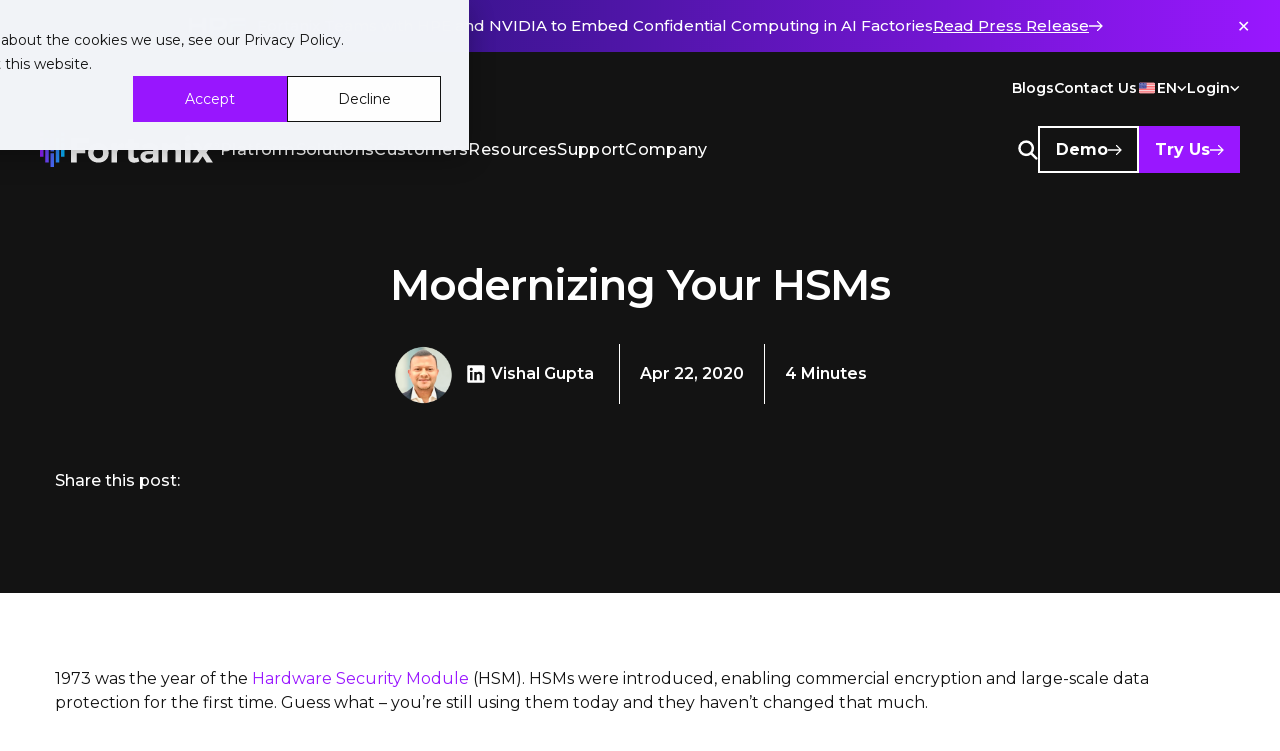

--- FILE ---
content_type: text/html; charset=utf-8
request_url: https://www.fortanix.com/blog/modernizing-your-hsms
body_size: 29983
content:
<!DOCTYPE html><html lang="en"><head><meta charSet="utf-8"/><title>Modernizing Your HSMs | Fortanix</title><meta name="generator" content="Agility CMS"/><meta name="agility_timestamp" content="1/26/2026, 5:39:01 AM"/><meta name="viewport" content="width=device-width, initial-scale=1"/><meta name="google-site-verification" content="UZ8kfulmGaXJ-BVUJhPJeuCCszfyYssx-lEggHxwbv4"/><meta name="msvalidate.01" content="42C1C082A6A64F524965E53ED9876C00"/><meta name="description" content="HSMs play an important role in safeguarding encryption keys but they are expensive, complex to management and are not ready to support public cloud."/><meta name="keywords" content="hsm, hsms, hardware security module, hsm modernization, modernizing hsm"/><link rel="canonical" href="https://www.fortanix.com/blog/modernizing-your-hsms"/><link rel="alternate" href="https://www.fortanix.com/blog/modernizing-your-hsms" hrefLang="en-us"/><meta property="og:title" content="Modernizing Your HSMs"/><meta property="og:image" content="https://cdn.aglty.io/fortanix/blog/modernizing-your-hsm.jpg"/><meta property="og:url" content="https://www.fortanix.com/blog/modernizing-your-hsms"/><meta property="og:type" content="website"/><meta name="twitter:image" content="https://cdn.aglty.io/fortanix/blog/modernizing-your-hsm.jpg"/><meta name="twitter:title" content="Modernizing Your HSMs"/><meta name="twitter:description" content="HSMs play an important role in safeguarding encryption keys but they are expensive, complex to management and are not ready to support public cloud."/><script type="text/javascript" id="hs-script-loader" async="" defer="" src="https://js.hs-scripts.com/3435228.js"></script><script src="https://analytics.ahrefs.com/analytics.js" data-key="KxLwlX8Vfy7/btZk9GOWIw" async=""></script><script type="application/ld+json">{
  "@context": "https://schema.org",
  "@type": "BlogPosting",
  "mainEntityOfPage": {
    "@type": "WebPage",
    "@id": "https://www.fortanix.com/blog/modernizing-your-hsms"
  },
  "headline": "Modernizing Your HSMs",
  "description": "HSMs play an important role in safeguarding encryption keys but they are expensive, complex to management and are not ready to support public cloud.",
  "image": [
    "https://cdn.aglty.io/fortanix/blog/challenges-of-legacy-hsm.png?w=800",
    "https://cdn.aglty.io/fortanix/blog/modern-hardware-security-module-gateway.png?w=800"
  ],  
  "author": {
    "@type": "Person",
    "name": "Vishal Gupta",
    "url": "https://www.linkedin.com/in/vishal-gupta-b1721b4/"
  },  
  "publisher": {
    "@type": "Organization",
    "name": "Fortanix",
    "logo": {
      "@type": "ImageObject",
      "url": "https://resources.fortanix.com/hubfs/logo-color.svg"
    }
  },
  "datePublished": "2020-04-22",
  "dateModified": "2023-04-12"
}</script><script type="application/ld+json">{
  "@context": "https://schema.org",
  "@type": "Corporation",
  "name": "Fortanix",
  "alternateName": "Fortanix Inc",
  "url": "https://www.fortanix.com/",
  "logo": "https://cdn.aglty.io/fortanix/home/header-assets/logo-white.svg",
  "sameAs": [
    "https://www.fortanix.com/",
    "https://www.linkedin.com/company/fortanix/",
    "https://github.com/fortanix",
    "https://www.youtube.com/c/fortanix",
    "https://twitter.com/fortanix",
    "https://www.facebook.com/fortanix/",
    "https://www.instagram.com/fortanix/"
  ]
}</script><script type="application/ld+json">{
  "@context": "https://schema.org/", 
  "@type": "BreadcrumbList", 
  "itemListElement": [{
    "@type": "ListItem", 
    "position": 1, 
    "name": "Home",
    "item": "https://www.fortanix.com"  
  },{
    "@type": "ListItem", 
    "position": 2, 
    "name": "Blog",
    "item": "https://www.fortanix.com/blog"  
  },{
    "@type": "ListItem", 
    "position": 3, 
    "name": "Modernizing Your HSMs",
    "item": "https://www.fortanix.com/blog/modernizing-your-hsms"  
  }]
}</script><meta name="next-head-count" content="23"/><link rel="preconnect" href="https://fonts.googleapis.com"/><script type="text/javascript" id="hs-script-loader" src="//js.hs-scripts.com/3435228.js"></script><link rel="preconnect" href="https://fonts.gstatic.com" crossorigin /><link data-next-font="" rel="preconnect" href="/" crossorigin="anonymous"/><link rel="preload" href="/_next/static/css/a91d23ed6b02dc90.css" as="style"/><link rel="stylesheet" href="/_next/static/css/a91d23ed6b02dc90.css" data-n-g=""/><link rel="preload" href="/_next/static/css/41fe01c6b90f0902.css" as="style"/><link rel="stylesheet" href="/_next/static/css/41fe01c6b90f0902.css" data-n-p=""/><link rel="preload" href="/_next/static/css/78f7947d31a213b9.css" as="style"/><link rel="stylesheet" href="/_next/static/css/78f7947d31a213b9.css" data-n-p=""/><link rel="preload" href="/_next/static/css/974e80a3436110d5.css" as="style"/><link rel="stylesheet" href="/_next/static/css/974e80a3436110d5.css" data-n-p=""/><noscript data-n-css=""></noscript><script defer="" nomodule="" src="/_next/static/chunks/polyfills-c67a75d1b6f99dc8.js"></script><script src="/_next/static/chunks/webpack-91e4d7af6dfda032.js" defer=""></script><script src="/_next/static/chunks/framework-10fac88913917d91.js" defer=""></script><script src="/_next/static/chunks/main-34c806f55ce05758.js" defer=""></script><script src="/_next/static/chunks/pages/_app-4a03952a407f8ecc.js" defer=""></script><script src="/_next/static/chunks/2cca2479-9c9efc53466cacf6.js" defer=""></script><script src="/_next/static/chunks/b637e9a5-af501d1d7b629672.js" defer=""></script><script src="/_next/static/chunks/c16184b3-85bc5b020f907c02.js" defer=""></script><script src="/_next/static/chunks/ea88be26-d88d66dbc34708af.js" defer=""></script><script src="/_next/static/chunks/7f0c75c1-825fffb10923f39d.js" defer=""></script><script src="/_next/static/chunks/eb6e03f4-b455bf6f64f3f02e.js" defer=""></script><script src="/_next/static/chunks/868-76d84b4d133c34c9.js" defer=""></script><script src="/_next/static/chunks/243-24570f4ab65766cf.js" defer=""></script><script src="/_next/static/chunks/702-e22e3d36cdf7b308.js" defer=""></script><script src="/_next/static/chunks/188-b67d37e5db80cfa2.js" defer=""></script><script src="/_next/static/chunks/pages/%5B...slug%5D-8bfc09e9842a9ef9.js" defer=""></script><script src="/_next/static/Ee3EJrfWfPx0x0dt_ExkU/_buildManifest.js" defer=""></script><script src="/_next/static/Ee3EJrfWfPx0x0dt_ExkU/_ssgManifest.js" defer=""></script><style data-href="https://fonts.googleapis.com/css2?family=Montserrat:ital,wght@0,100;0,200;0,300;0,400;0,500;0,600;0,700;0,800;0,900;1,100;1,200;1,300;1,400;1,500;1,600;1,700;1,800;1,900&display=swap">@font-face{font-family:'Montserrat';font-style:italic;font-weight:100;font-display:swap;src:url(https://fonts.gstatic.com/l/font?kit=JTUFjIg1_i6t8kCHKm459Wx7xQYXK0vOoz6jq6R8aXw&skey=2d3c1187d5eede0f&v=v31) format('woff')}@font-face{font-family:'Montserrat';font-style:italic;font-weight:200;font-display:swap;src:url(https://fonts.gstatic.com/l/font?kit=JTUFjIg1_i6t8kCHKm459Wx7xQYXK0vOoz6jqyR9aXw&skey=2d3c1187d5eede0f&v=v31) format('woff')}@font-face{font-family:'Montserrat';font-style:italic;font-weight:300;font-display:swap;src:url(https://fonts.gstatic.com/l/font?kit=JTUFjIg1_i6t8kCHKm459Wx7xQYXK0vOoz6jq_p9aXw&skey=2d3c1187d5eede0f&v=v31) format('woff')}@font-face{font-family:'Montserrat';font-style:italic;font-weight:400;font-display:swap;src:url(https://fonts.gstatic.com/l/font?kit=JTUFjIg1_i6t8kCHKm459Wx7xQYXK0vOoz6jq6R9aXw&skey=2d3c1187d5eede0f&v=v31) format('woff')}@font-face{font-family:'Montserrat';font-style:italic;font-weight:500;font-display:swap;src:url(https://fonts.gstatic.com/l/font?kit=JTUFjIg1_i6t8kCHKm459Wx7xQYXK0vOoz6jq5Z9aXw&skey=2d3c1187d5eede0f&v=v31) format('woff')}@font-face{font-family:'Montserrat';font-style:italic;font-weight:600;font-display:swap;src:url(https://fonts.gstatic.com/l/font?kit=JTUFjIg1_i6t8kCHKm459Wx7xQYXK0vOoz6jq3p6aXw&skey=2d3c1187d5eede0f&v=v31) format('woff')}@font-face{font-family:'Montserrat';font-style:italic;font-weight:700;font-display:swap;src:url(https://fonts.gstatic.com/l/font?kit=JTUFjIg1_i6t8kCHKm459Wx7xQYXK0vOoz6jq0N6aXw&skey=2d3c1187d5eede0f&v=v31) format('woff')}@font-face{font-family:'Montserrat';font-style:italic;font-weight:800;font-display:swap;src:url(https://fonts.gstatic.com/l/font?kit=JTUFjIg1_i6t8kCHKm459Wx7xQYXK0vOoz6jqyR6aXw&skey=2d3c1187d5eede0f&v=v31) format('woff')}@font-face{font-family:'Montserrat';font-style:italic;font-weight:900;font-display:swap;src:url(https://fonts.gstatic.com/l/font?kit=JTUFjIg1_i6t8kCHKm459Wx7xQYXK0vOoz6jqw16aXw&skey=2d3c1187d5eede0f&v=v31) format('woff')}@font-face{font-family:'Montserrat';font-style:normal;font-weight:100;font-display:swap;src:url(https://fonts.gstatic.com/l/font?kit=JTUHjIg1_i6t8kCHKm4532VJOt5-QNFgpCtr6Uw9&skey=7bc19f711c0de8f&v=v31) format('woff')}@font-face{font-family:'Montserrat';font-style:normal;font-weight:200;font-display:swap;src:url(https://fonts.gstatic.com/l/font?kit=JTUHjIg1_i6t8kCHKm4532VJOt5-QNFgpCvr6Ew9&skey=7bc19f711c0de8f&v=v31) format('woff')}@font-face{font-family:'Montserrat';font-style:normal;font-weight:300;font-display:swap;src:url(https://fonts.gstatic.com/l/font?kit=JTUHjIg1_i6t8kCHKm4532VJOt5-QNFgpCs16Ew9&skey=7bc19f711c0de8f&v=v31) format('woff')}@font-face{font-family:'Montserrat';font-style:normal;font-weight:400;font-display:swap;src:url(https://fonts.gstatic.com/l/font?kit=JTUHjIg1_i6t8kCHKm4532VJOt5-QNFgpCtr6Ew9&skey=7bc19f711c0de8f&v=v31) format('woff')}@font-face{font-family:'Montserrat';font-style:normal;font-weight:500;font-display:swap;src:url(https://fonts.gstatic.com/l/font?kit=JTUHjIg1_i6t8kCHKm4532VJOt5-QNFgpCtZ6Ew9&skey=7bc19f711c0de8f&v=v31) format('woff')}@font-face{font-family:'Montserrat';font-style:normal;font-weight:600;font-display:swap;src:url(https://fonts.gstatic.com/l/font?kit=JTUHjIg1_i6t8kCHKm4532VJOt5-QNFgpCu170w9&skey=7bc19f711c0de8f&v=v31) format('woff')}@font-face{font-family:'Montserrat';font-style:normal;font-weight:700;font-display:swap;src:url(https://fonts.gstatic.com/l/font?kit=JTUHjIg1_i6t8kCHKm4532VJOt5-QNFgpCuM70w9&skey=7bc19f711c0de8f&v=v31) format('woff')}@font-face{font-family:'Montserrat';font-style:normal;font-weight:800;font-display:swap;src:url(https://fonts.gstatic.com/l/font?kit=JTUHjIg1_i6t8kCHKm4532VJOt5-QNFgpCvr70w9&skey=7bc19f711c0de8f&v=v31) format('woff')}@font-face{font-family:'Montserrat';font-style:normal;font-weight:900;font-display:swap;src:url(https://fonts.gstatic.com/l/font?kit=JTUHjIg1_i6t8kCHKm4532VJOt5-QNFgpCvC70w9&skey=7bc19f711c0de8f&v=v31) format('woff')}@font-face{font-family:'Montserrat';font-style:italic;font-weight:100;font-display:swap;src:url(https://fonts.gstatic.com/s/montserrat/v31/JTUQjIg1_i6t8kCHKm459WxRxC7m0dR9pBOi.woff2) format('woff2');unicode-range:U+0460-052F,U+1C80-1C8A,U+20B4,U+2DE0-2DFF,U+A640-A69F,U+FE2E-FE2F}@font-face{font-family:'Montserrat';font-style:italic;font-weight:100;font-display:swap;src:url(https://fonts.gstatic.com/s/montserrat/v31/JTUQjIg1_i6t8kCHKm459WxRzS7m0dR9pBOi.woff2) format('woff2');unicode-range:U+0301,U+0400-045F,U+0490-0491,U+04B0-04B1,U+2116}@font-face{font-family:'Montserrat';font-style:italic;font-weight:100;font-display:swap;src:url(https://fonts.gstatic.com/s/montserrat/v31/JTUQjIg1_i6t8kCHKm459WxRxi7m0dR9pBOi.woff2) format('woff2');unicode-range:U+0102-0103,U+0110-0111,U+0128-0129,U+0168-0169,U+01A0-01A1,U+01AF-01B0,U+0300-0301,U+0303-0304,U+0308-0309,U+0323,U+0329,U+1EA0-1EF9,U+20AB}@font-face{font-family:'Montserrat';font-style:italic;font-weight:100;font-display:swap;src:url(https://fonts.gstatic.com/s/montserrat/v31/JTUQjIg1_i6t8kCHKm459WxRxy7m0dR9pBOi.woff2) format('woff2');unicode-range:U+0100-02BA,U+02BD-02C5,U+02C7-02CC,U+02CE-02D7,U+02DD-02FF,U+0304,U+0308,U+0329,U+1D00-1DBF,U+1E00-1E9F,U+1EF2-1EFF,U+2020,U+20A0-20AB,U+20AD-20C0,U+2113,U+2C60-2C7F,U+A720-A7FF}@font-face{font-family:'Montserrat';font-style:italic;font-weight:100;font-display:swap;src:url(https://fonts.gstatic.com/s/montserrat/v31/JTUQjIg1_i6t8kCHKm459WxRyS7m0dR9pA.woff2) format('woff2');unicode-range:U+0000-00FF,U+0131,U+0152-0153,U+02BB-02BC,U+02C6,U+02DA,U+02DC,U+0304,U+0308,U+0329,U+2000-206F,U+20AC,U+2122,U+2191,U+2193,U+2212,U+2215,U+FEFF,U+FFFD}@font-face{font-family:'Montserrat';font-style:italic;font-weight:200;font-display:swap;src:url(https://fonts.gstatic.com/s/montserrat/v31/JTUQjIg1_i6t8kCHKm459WxRxC7m0dR9pBOi.woff2) format('woff2');unicode-range:U+0460-052F,U+1C80-1C8A,U+20B4,U+2DE0-2DFF,U+A640-A69F,U+FE2E-FE2F}@font-face{font-family:'Montserrat';font-style:italic;font-weight:200;font-display:swap;src:url(https://fonts.gstatic.com/s/montserrat/v31/JTUQjIg1_i6t8kCHKm459WxRzS7m0dR9pBOi.woff2) format('woff2');unicode-range:U+0301,U+0400-045F,U+0490-0491,U+04B0-04B1,U+2116}@font-face{font-family:'Montserrat';font-style:italic;font-weight:200;font-display:swap;src:url(https://fonts.gstatic.com/s/montserrat/v31/JTUQjIg1_i6t8kCHKm459WxRxi7m0dR9pBOi.woff2) format('woff2');unicode-range:U+0102-0103,U+0110-0111,U+0128-0129,U+0168-0169,U+01A0-01A1,U+01AF-01B0,U+0300-0301,U+0303-0304,U+0308-0309,U+0323,U+0329,U+1EA0-1EF9,U+20AB}@font-face{font-family:'Montserrat';font-style:italic;font-weight:200;font-display:swap;src:url(https://fonts.gstatic.com/s/montserrat/v31/JTUQjIg1_i6t8kCHKm459WxRxy7m0dR9pBOi.woff2) format('woff2');unicode-range:U+0100-02BA,U+02BD-02C5,U+02C7-02CC,U+02CE-02D7,U+02DD-02FF,U+0304,U+0308,U+0329,U+1D00-1DBF,U+1E00-1E9F,U+1EF2-1EFF,U+2020,U+20A0-20AB,U+20AD-20C0,U+2113,U+2C60-2C7F,U+A720-A7FF}@font-face{font-family:'Montserrat';font-style:italic;font-weight:200;font-display:swap;src:url(https://fonts.gstatic.com/s/montserrat/v31/JTUQjIg1_i6t8kCHKm459WxRyS7m0dR9pA.woff2) format('woff2');unicode-range:U+0000-00FF,U+0131,U+0152-0153,U+02BB-02BC,U+02C6,U+02DA,U+02DC,U+0304,U+0308,U+0329,U+2000-206F,U+20AC,U+2122,U+2191,U+2193,U+2212,U+2215,U+FEFF,U+FFFD}@font-face{font-family:'Montserrat';font-style:italic;font-weight:300;font-display:swap;src:url(https://fonts.gstatic.com/s/montserrat/v31/JTUQjIg1_i6t8kCHKm459WxRxC7m0dR9pBOi.woff2) format('woff2');unicode-range:U+0460-052F,U+1C80-1C8A,U+20B4,U+2DE0-2DFF,U+A640-A69F,U+FE2E-FE2F}@font-face{font-family:'Montserrat';font-style:italic;font-weight:300;font-display:swap;src:url(https://fonts.gstatic.com/s/montserrat/v31/JTUQjIg1_i6t8kCHKm459WxRzS7m0dR9pBOi.woff2) format('woff2');unicode-range:U+0301,U+0400-045F,U+0490-0491,U+04B0-04B1,U+2116}@font-face{font-family:'Montserrat';font-style:italic;font-weight:300;font-display:swap;src:url(https://fonts.gstatic.com/s/montserrat/v31/JTUQjIg1_i6t8kCHKm459WxRxi7m0dR9pBOi.woff2) format('woff2');unicode-range:U+0102-0103,U+0110-0111,U+0128-0129,U+0168-0169,U+01A0-01A1,U+01AF-01B0,U+0300-0301,U+0303-0304,U+0308-0309,U+0323,U+0329,U+1EA0-1EF9,U+20AB}@font-face{font-family:'Montserrat';font-style:italic;font-weight:300;font-display:swap;src:url(https://fonts.gstatic.com/s/montserrat/v31/JTUQjIg1_i6t8kCHKm459WxRxy7m0dR9pBOi.woff2) format('woff2');unicode-range:U+0100-02BA,U+02BD-02C5,U+02C7-02CC,U+02CE-02D7,U+02DD-02FF,U+0304,U+0308,U+0329,U+1D00-1DBF,U+1E00-1E9F,U+1EF2-1EFF,U+2020,U+20A0-20AB,U+20AD-20C0,U+2113,U+2C60-2C7F,U+A720-A7FF}@font-face{font-family:'Montserrat';font-style:italic;font-weight:300;font-display:swap;src:url(https://fonts.gstatic.com/s/montserrat/v31/JTUQjIg1_i6t8kCHKm459WxRyS7m0dR9pA.woff2) format('woff2');unicode-range:U+0000-00FF,U+0131,U+0152-0153,U+02BB-02BC,U+02C6,U+02DA,U+02DC,U+0304,U+0308,U+0329,U+2000-206F,U+20AC,U+2122,U+2191,U+2193,U+2212,U+2215,U+FEFF,U+FFFD}@font-face{font-family:'Montserrat';font-style:italic;font-weight:400;font-display:swap;src:url(https://fonts.gstatic.com/s/montserrat/v31/JTUQjIg1_i6t8kCHKm459WxRxC7m0dR9pBOi.woff2) format('woff2');unicode-range:U+0460-052F,U+1C80-1C8A,U+20B4,U+2DE0-2DFF,U+A640-A69F,U+FE2E-FE2F}@font-face{font-family:'Montserrat';font-style:italic;font-weight:400;font-display:swap;src:url(https://fonts.gstatic.com/s/montserrat/v31/JTUQjIg1_i6t8kCHKm459WxRzS7m0dR9pBOi.woff2) format('woff2');unicode-range:U+0301,U+0400-045F,U+0490-0491,U+04B0-04B1,U+2116}@font-face{font-family:'Montserrat';font-style:italic;font-weight:400;font-display:swap;src:url(https://fonts.gstatic.com/s/montserrat/v31/JTUQjIg1_i6t8kCHKm459WxRxi7m0dR9pBOi.woff2) format('woff2');unicode-range:U+0102-0103,U+0110-0111,U+0128-0129,U+0168-0169,U+01A0-01A1,U+01AF-01B0,U+0300-0301,U+0303-0304,U+0308-0309,U+0323,U+0329,U+1EA0-1EF9,U+20AB}@font-face{font-family:'Montserrat';font-style:italic;font-weight:400;font-display:swap;src:url(https://fonts.gstatic.com/s/montserrat/v31/JTUQjIg1_i6t8kCHKm459WxRxy7m0dR9pBOi.woff2) format('woff2');unicode-range:U+0100-02BA,U+02BD-02C5,U+02C7-02CC,U+02CE-02D7,U+02DD-02FF,U+0304,U+0308,U+0329,U+1D00-1DBF,U+1E00-1E9F,U+1EF2-1EFF,U+2020,U+20A0-20AB,U+20AD-20C0,U+2113,U+2C60-2C7F,U+A720-A7FF}@font-face{font-family:'Montserrat';font-style:italic;font-weight:400;font-display:swap;src:url(https://fonts.gstatic.com/s/montserrat/v31/JTUQjIg1_i6t8kCHKm459WxRyS7m0dR9pA.woff2) format('woff2');unicode-range:U+0000-00FF,U+0131,U+0152-0153,U+02BB-02BC,U+02C6,U+02DA,U+02DC,U+0304,U+0308,U+0329,U+2000-206F,U+20AC,U+2122,U+2191,U+2193,U+2212,U+2215,U+FEFF,U+FFFD}@font-face{font-family:'Montserrat';font-style:italic;font-weight:500;font-display:swap;src:url(https://fonts.gstatic.com/s/montserrat/v31/JTUQjIg1_i6t8kCHKm459WxRxC7m0dR9pBOi.woff2) format('woff2');unicode-range:U+0460-052F,U+1C80-1C8A,U+20B4,U+2DE0-2DFF,U+A640-A69F,U+FE2E-FE2F}@font-face{font-family:'Montserrat';font-style:italic;font-weight:500;font-display:swap;src:url(https://fonts.gstatic.com/s/montserrat/v31/JTUQjIg1_i6t8kCHKm459WxRzS7m0dR9pBOi.woff2) format('woff2');unicode-range:U+0301,U+0400-045F,U+0490-0491,U+04B0-04B1,U+2116}@font-face{font-family:'Montserrat';font-style:italic;font-weight:500;font-display:swap;src:url(https://fonts.gstatic.com/s/montserrat/v31/JTUQjIg1_i6t8kCHKm459WxRxi7m0dR9pBOi.woff2) format('woff2');unicode-range:U+0102-0103,U+0110-0111,U+0128-0129,U+0168-0169,U+01A0-01A1,U+01AF-01B0,U+0300-0301,U+0303-0304,U+0308-0309,U+0323,U+0329,U+1EA0-1EF9,U+20AB}@font-face{font-family:'Montserrat';font-style:italic;font-weight:500;font-display:swap;src:url(https://fonts.gstatic.com/s/montserrat/v31/JTUQjIg1_i6t8kCHKm459WxRxy7m0dR9pBOi.woff2) format('woff2');unicode-range:U+0100-02BA,U+02BD-02C5,U+02C7-02CC,U+02CE-02D7,U+02DD-02FF,U+0304,U+0308,U+0329,U+1D00-1DBF,U+1E00-1E9F,U+1EF2-1EFF,U+2020,U+20A0-20AB,U+20AD-20C0,U+2113,U+2C60-2C7F,U+A720-A7FF}@font-face{font-family:'Montserrat';font-style:italic;font-weight:500;font-display:swap;src:url(https://fonts.gstatic.com/s/montserrat/v31/JTUQjIg1_i6t8kCHKm459WxRyS7m0dR9pA.woff2) format('woff2');unicode-range:U+0000-00FF,U+0131,U+0152-0153,U+02BB-02BC,U+02C6,U+02DA,U+02DC,U+0304,U+0308,U+0329,U+2000-206F,U+20AC,U+2122,U+2191,U+2193,U+2212,U+2215,U+FEFF,U+FFFD}@font-face{font-family:'Montserrat';font-style:italic;font-weight:600;font-display:swap;src:url(https://fonts.gstatic.com/s/montserrat/v31/JTUQjIg1_i6t8kCHKm459WxRxC7m0dR9pBOi.woff2) format('woff2');unicode-range:U+0460-052F,U+1C80-1C8A,U+20B4,U+2DE0-2DFF,U+A640-A69F,U+FE2E-FE2F}@font-face{font-family:'Montserrat';font-style:italic;font-weight:600;font-display:swap;src:url(https://fonts.gstatic.com/s/montserrat/v31/JTUQjIg1_i6t8kCHKm459WxRzS7m0dR9pBOi.woff2) format('woff2');unicode-range:U+0301,U+0400-045F,U+0490-0491,U+04B0-04B1,U+2116}@font-face{font-family:'Montserrat';font-style:italic;font-weight:600;font-display:swap;src:url(https://fonts.gstatic.com/s/montserrat/v31/JTUQjIg1_i6t8kCHKm459WxRxi7m0dR9pBOi.woff2) format('woff2');unicode-range:U+0102-0103,U+0110-0111,U+0128-0129,U+0168-0169,U+01A0-01A1,U+01AF-01B0,U+0300-0301,U+0303-0304,U+0308-0309,U+0323,U+0329,U+1EA0-1EF9,U+20AB}@font-face{font-family:'Montserrat';font-style:italic;font-weight:600;font-display:swap;src:url(https://fonts.gstatic.com/s/montserrat/v31/JTUQjIg1_i6t8kCHKm459WxRxy7m0dR9pBOi.woff2) format('woff2');unicode-range:U+0100-02BA,U+02BD-02C5,U+02C7-02CC,U+02CE-02D7,U+02DD-02FF,U+0304,U+0308,U+0329,U+1D00-1DBF,U+1E00-1E9F,U+1EF2-1EFF,U+2020,U+20A0-20AB,U+20AD-20C0,U+2113,U+2C60-2C7F,U+A720-A7FF}@font-face{font-family:'Montserrat';font-style:italic;font-weight:600;font-display:swap;src:url(https://fonts.gstatic.com/s/montserrat/v31/JTUQjIg1_i6t8kCHKm459WxRyS7m0dR9pA.woff2) format('woff2');unicode-range:U+0000-00FF,U+0131,U+0152-0153,U+02BB-02BC,U+02C6,U+02DA,U+02DC,U+0304,U+0308,U+0329,U+2000-206F,U+20AC,U+2122,U+2191,U+2193,U+2212,U+2215,U+FEFF,U+FFFD}@font-face{font-family:'Montserrat';font-style:italic;font-weight:700;font-display:swap;src:url(https://fonts.gstatic.com/s/montserrat/v31/JTUQjIg1_i6t8kCHKm459WxRxC7m0dR9pBOi.woff2) format('woff2');unicode-range:U+0460-052F,U+1C80-1C8A,U+20B4,U+2DE0-2DFF,U+A640-A69F,U+FE2E-FE2F}@font-face{font-family:'Montserrat';font-style:italic;font-weight:700;font-display:swap;src:url(https://fonts.gstatic.com/s/montserrat/v31/JTUQjIg1_i6t8kCHKm459WxRzS7m0dR9pBOi.woff2) format('woff2');unicode-range:U+0301,U+0400-045F,U+0490-0491,U+04B0-04B1,U+2116}@font-face{font-family:'Montserrat';font-style:italic;font-weight:700;font-display:swap;src:url(https://fonts.gstatic.com/s/montserrat/v31/JTUQjIg1_i6t8kCHKm459WxRxi7m0dR9pBOi.woff2) format('woff2');unicode-range:U+0102-0103,U+0110-0111,U+0128-0129,U+0168-0169,U+01A0-01A1,U+01AF-01B0,U+0300-0301,U+0303-0304,U+0308-0309,U+0323,U+0329,U+1EA0-1EF9,U+20AB}@font-face{font-family:'Montserrat';font-style:italic;font-weight:700;font-display:swap;src:url(https://fonts.gstatic.com/s/montserrat/v31/JTUQjIg1_i6t8kCHKm459WxRxy7m0dR9pBOi.woff2) format('woff2');unicode-range:U+0100-02BA,U+02BD-02C5,U+02C7-02CC,U+02CE-02D7,U+02DD-02FF,U+0304,U+0308,U+0329,U+1D00-1DBF,U+1E00-1E9F,U+1EF2-1EFF,U+2020,U+20A0-20AB,U+20AD-20C0,U+2113,U+2C60-2C7F,U+A720-A7FF}@font-face{font-family:'Montserrat';font-style:italic;font-weight:700;font-display:swap;src:url(https://fonts.gstatic.com/s/montserrat/v31/JTUQjIg1_i6t8kCHKm459WxRyS7m0dR9pA.woff2) format('woff2');unicode-range:U+0000-00FF,U+0131,U+0152-0153,U+02BB-02BC,U+02C6,U+02DA,U+02DC,U+0304,U+0308,U+0329,U+2000-206F,U+20AC,U+2122,U+2191,U+2193,U+2212,U+2215,U+FEFF,U+FFFD}@font-face{font-family:'Montserrat';font-style:italic;font-weight:800;font-display:swap;src:url(https://fonts.gstatic.com/s/montserrat/v31/JTUQjIg1_i6t8kCHKm459WxRxC7m0dR9pBOi.woff2) format('woff2');unicode-range:U+0460-052F,U+1C80-1C8A,U+20B4,U+2DE0-2DFF,U+A640-A69F,U+FE2E-FE2F}@font-face{font-family:'Montserrat';font-style:italic;font-weight:800;font-display:swap;src:url(https://fonts.gstatic.com/s/montserrat/v31/JTUQjIg1_i6t8kCHKm459WxRzS7m0dR9pBOi.woff2) format('woff2');unicode-range:U+0301,U+0400-045F,U+0490-0491,U+04B0-04B1,U+2116}@font-face{font-family:'Montserrat';font-style:italic;font-weight:800;font-display:swap;src:url(https://fonts.gstatic.com/s/montserrat/v31/JTUQjIg1_i6t8kCHKm459WxRxi7m0dR9pBOi.woff2) format('woff2');unicode-range:U+0102-0103,U+0110-0111,U+0128-0129,U+0168-0169,U+01A0-01A1,U+01AF-01B0,U+0300-0301,U+0303-0304,U+0308-0309,U+0323,U+0329,U+1EA0-1EF9,U+20AB}@font-face{font-family:'Montserrat';font-style:italic;font-weight:800;font-display:swap;src:url(https://fonts.gstatic.com/s/montserrat/v31/JTUQjIg1_i6t8kCHKm459WxRxy7m0dR9pBOi.woff2) format('woff2');unicode-range:U+0100-02BA,U+02BD-02C5,U+02C7-02CC,U+02CE-02D7,U+02DD-02FF,U+0304,U+0308,U+0329,U+1D00-1DBF,U+1E00-1E9F,U+1EF2-1EFF,U+2020,U+20A0-20AB,U+20AD-20C0,U+2113,U+2C60-2C7F,U+A720-A7FF}@font-face{font-family:'Montserrat';font-style:italic;font-weight:800;font-display:swap;src:url(https://fonts.gstatic.com/s/montserrat/v31/JTUQjIg1_i6t8kCHKm459WxRyS7m0dR9pA.woff2) format('woff2');unicode-range:U+0000-00FF,U+0131,U+0152-0153,U+02BB-02BC,U+02C6,U+02DA,U+02DC,U+0304,U+0308,U+0329,U+2000-206F,U+20AC,U+2122,U+2191,U+2193,U+2212,U+2215,U+FEFF,U+FFFD}@font-face{font-family:'Montserrat';font-style:italic;font-weight:900;font-display:swap;src:url(https://fonts.gstatic.com/s/montserrat/v31/JTUQjIg1_i6t8kCHKm459WxRxC7m0dR9pBOi.woff2) format('woff2');unicode-range:U+0460-052F,U+1C80-1C8A,U+20B4,U+2DE0-2DFF,U+A640-A69F,U+FE2E-FE2F}@font-face{font-family:'Montserrat';font-style:italic;font-weight:900;font-display:swap;src:url(https://fonts.gstatic.com/s/montserrat/v31/JTUQjIg1_i6t8kCHKm459WxRzS7m0dR9pBOi.woff2) format('woff2');unicode-range:U+0301,U+0400-045F,U+0490-0491,U+04B0-04B1,U+2116}@font-face{font-family:'Montserrat';font-style:italic;font-weight:900;font-display:swap;src:url(https://fonts.gstatic.com/s/montserrat/v31/JTUQjIg1_i6t8kCHKm459WxRxi7m0dR9pBOi.woff2) format('woff2');unicode-range:U+0102-0103,U+0110-0111,U+0128-0129,U+0168-0169,U+01A0-01A1,U+01AF-01B0,U+0300-0301,U+0303-0304,U+0308-0309,U+0323,U+0329,U+1EA0-1EF9,U+20AB}@font-face{font-family:'Montserrat';font-style:italic;font-weight:900;font-display:swap;src:url(https://fonts.gstatic.com/s/montserrat/v31/JTUQjIg1_i6t8kCHKm459WxRxy7m0dR9pBOi.woff2) format('woff2');unicode-range:U+0100-02BA,U+02BD-02C5,U+02C7-02CC,U+02CE-02D7,U+02DD-02FF,U+0304,U+0308,U+0329,U+1D00-1DBF,U+1E00-1E9F,U+1EF2-1EFF,U+2020,U+20A0-20AB,U+20AD-20C0,U+2113,U+2C60-2C7F,U+A720-A7FF}@font-face{font-family:'Montserrat';font-style:italic;font-weight:900;font-display:swap;src:url(https://fonts.gstatic.com/s/montserrat/v31/JTUQjIg1_i6t8kCHKm459WxRyS7m0dR9pA.woff2) format('woff2');unicode-range:U+0000-00FF,U+0131,U+0152-0153,U+02BB-02BC,U+02C6,U+02DA,U+02DC,U+0304,U+0308,U+0329,U+2000-206F,U+20AC,U+2122,U+2191,U+2193,U+2212,U+2215,U+FEFF,U+FFFD}@font-face{font-family:'Montserrat';font-style:normal;font-weight:100;font-display:swap;src:url(https://fonts.gstatic.com/s/montserrat/v31/JTUSjIg1_i6t8kCHKm459WRhyyTh89ZNpQ.woff2) format('woff2');unicode-range:U+0460-052F,U+1C80-1C8A,U+20B4,U+2DE0-2DFF,U+A640-A69F,U+FE2E-FE2F}@font-face{font-family:'Montserrat';font-style:normal;font-weight:100;font-display:swap;src:url(https://fonts.gstatic.com/s/montserrat/v31/JTUSjIg1_i6t8kCHKm459W1hyyTh89ZNpQ.woff2) format('woff2');unicode-range:U+0301,U+0400-045F,U+0490-0491,U+04B0-04B1,U+2116}@font-face{font-family:'Montserrat';font-style:normal;font-weight:100;font-display:swap;src:url(https://fonts.gstatic.com/s/montserrat/v31/JTUSjIg1_i6t8kCHKm459WZhyyTh89ZNpQ.woff2) format('woff2');unicode-range:U+0102-0103,U+0110-0111,U+0128-0129,U+0168-0169,U+01A0-01A1,U+01AF-01B0,U+0300-0301,U+0303-0304,U+0308-0309,U+0323,U+0329,U+1EA0-1EF9,U+20AB}@font-face{font-family:'Montserrat';font-style:normal;font-weight:100;font-display:swap;src:url(https://fonts.gstatic.com/s/montserrat/v31/JTUSjIg1_i6t8kCHKm459WdhyyTh89ZNpQ.woff2) format('woff2');unicode-range:U+0100-02BA,U+02BD-02C5,U+02C7-02CC,U+02CE-02D7,U+02DD-02FF,U+0304,U+0308,U+0329,U+1D00-1DBF,U+1E00-1E9F,U+1EF2-1EFF,U+2020,U+20A0-20AB,U+20AD-20C0,U+2113,U+2C60-2C7F,U+A720-A7FF}@font-face{font-family:'Montserrat';font-style:normal;font-weight:100;font-display:swap;src:url(https://fonts.gstatic.com/s/montserrat/v31/JTUSjIg1_i6t8kCHKm459WlhyyTh89Y.woff2) format('woff2');unicode-range:U+0000-00FF,U+0131,U+0152-0153,U+02BB-02BC,U+02C6,U+02DA,U+02DC,U+0304,U+0308,U+0329,U+2000-206F,U+20AC,U+2122,U+2191,U+2193,U+2212,U+2215,U+FEFF,U+FFFD}@font-face{font-family:'Montserrat';font-style:normal;font-weight:200;font-display:swap;src:url(https://fonts.gstatic.com/s/montserrat/v31/JTUSjIg1_i6t8kCHKm459WRhyyTh89ZNpQ.woff2) format('woff2');unicode-range:U+0460-052F,U+1C80-1C8A,U+20B4,U+2DE0-2DFF,U+A640-A69F,U+FE2E-FE2F}@font-face{font-family:'Montserrat';font-style:normal;font-weight:200;font-display:swap;src:url(https://fonts.gstatic.com/s/montserrat/v31/JTUSjIg1_i6t8kCHKm459W1hyyTh89ZNpQ.woff2) format('woff2');unicode-range:U+0301,U+0400-045F,U+0490-0491,U+04B0-04B1,U+2116}@font-face{font-family:'Montserrat';font-style:normal;font-weight:200;font-display:swap;src:url(https://fonts.gstatic.com/s/montserrat/v31/JTUSjIg1_i6t8kCHKm459WZhyyTh89ZNpQ.woff2) format('woff2');unicode-range:U+0102-0103,U+0110-0111,U+0128-0129,U+0168-0169,U+01A0-01A1,U+01AF-01B0,U+0300-0301,U+0303-0304,U+0308-0309,U+0323,U+0329,U+1EA0-1EF9,U+20AB}@font-face{font-family:'Montserrat';font-style:normal;font-weight:200;font-display:swap;src:url(https://fonts.gstatic.com/s/montserrat/v31/JTUSjIg1_i6t8kCHKm459WdhyyTh89ZNpQ.woff2) format('woff2');unicode-range:U+0100-02BA,U+02BD-02C5,U+02C7-02CC,U+02CE-02D7,U+02DD-02FF,U+0304,U+0308,U+0329,U+1D00-1DBF,U+1E00-1E9F,U+1EF2-1EFF,U+2020,U+20A0-20AB,U+20AD-20C0,U+2113,U+2C60-2C7F,U+A720-A7FF}@font-face{font-family:'Montserrat';font-style:normal;font-weight:200;font-display:swap;src:url(https://fonts.gstatic.com/s/montserrat/v31/JTUSjIg1_i6t8kCHKm459WlhyyTh89Y.woff2) format('woff2');unicode-range:U+0000-00FF,U+0131,U+0152-0153,U+02BB-02BC,U+02C6,U+02DA,U+02DC,U+0304,U+0308,U+0329,U+2000-206F,U+20AC,U+2122,U+2191,U+2193,U+2212,U+2215,U+FEFF,U+FFFD}@font-face{font-family:'Montserrat';font-style:normal;font-weight:300;font-display:swap;src:url(https://fonts.gstatic.com/s/montserrat/v31/JTUSjIg1_i6t8kCHKm459WRhyyTh89ZNpQ.woff2) format('woff2');unicode-range:U+0460-052F,U+1C80-1C8A,U+20B4,U+2DE0-2DFF,U+A640-A69F,U+FE2E-FE2F}@font-face{font-family:'Montserrat';font-style:normal;font-weight:300;font-display:swap;src:url(https://fonts.gstatic.com/s/montserrat/v31/JTUSjIg1_i6t8kCHKm459W1hyyTh89ZNpQ.woff2) format('woff2');unicode-range:U+0301,U+0400-045F,U+0490-0491,U+04B0-04B1,U+2116}@font-face{font-family:'Montserrat';font-style:normal;font-weight:300;font-display:swap;src:url(https://fonts.gstatic.com/s/montserrat/v31/JTUSjIg1_i6t8kCHKm459WZhyyTh89ZNpQ.woff2) format('woff2');unicode-range:U+0102-0103,U+0110-0111,U+0128-0129,U+0168-0169,U+01A0-01A1,U+01AF-01B0,U+0300-0301,U+0303-0304,U+0308-0309,U+0323,U+0329,U+1EA0-1EF9,U+20AB}@font-face{font-family:'Montserrat';font-style:normal;font-weight:300;font-display:swap;src:url(https://fonts.gstatic.com/s/montserrat/v31/JTUSjIg1_i6t8kCHKm459WdhyyTh89ZNpQ.woff2) format('woff2');unicode-range:U+0100-02BA,U+02BD-02C5,U+02C7-02CC,U+02CE-02D7,U+02DD-02FF,U+0304,U+0308,U+0329,U+1D00-1DBF,U+1E00-1E9F,U+1EF2-1EFF,U+2020,U+20A0-20AB,U+20AD-20C0,U+2113,U+2C60-2C7F,U+A720-A7FF}@font-face{font-family:'Montserrat';font-style:normal;font-weight:300;font-display:swap;src:url(https://fonts.gstatic.com/s/montserrat/v31/JTUSjIg1_i6t8kCHKm459WlhyyTh89Y.woff2) format('woff2');unicode-range:U+0000-00FF,U+0131,U+0152-0153,U+02BB-02BC,U+02C6,U+02DA,U+02DC,U+0304,U+0308,U+0329,U+2000-206F,U+20AC,U+2122,U+2191,U+2193,U+2212,U+2215,U+FEFF,U+FFFD}@font-face{font-family:'Montserrat';font-style:normal;font-weight:400;font-display:swap;src:url(https://fonts.gstatic.com/s/montserrat/v31/JTUSjIg1_i6t8kCHKm459WRhyyTh89ZNpQ.woff2) format('woff2');unicode-range:U+0460-052F,U+1C80-1C8A,U+20B4,U+2DE0-2DFF,U+A640-A69F,U+FE2E-FE2F}@font-face{font-family:'Montserrat';font-style:normal;font-weight:400;font-display:swap;src:url(https://fonts.gstatic.com/s/montserrat/v31/JTUSjIg1_i6t8kCHKm459W1hyyTh89ZNpQ.woff2) format('woff2');unicode-range:U+0301,U+0400-045F,U+0490-0491,U+04B0-04B1,U+2116}@font-face{font-family:'Montserrat';font-style:normal;font-weight:400;font-display:swap;src:url(https://fonts.gstatic.com/s/montserrat/v31/JTUSjIg1_i6t8kCHKm459WZhyyTh89ZNpQ.woff2) format('woff2');unicode-range:U+0102-0103,U+0110-0111,U+0128-0129,U+0168-0169,U+01A0-01A1,U+01AF-01B0,U+0300-0301,U+0303-0304,U+0308-0309,U+0323,U+0329,U+1EA0-1EF9,U+20AB}@font-face{font-family:'Montserrat';font-style:normal;font-weight:400;font-display:swap;src:url(https://fonts.gstatic.com/s/montserrat/v31/JTUSjIg1_i6t8kCHKm459WdhyyTh89ZNpQ.woff2) format('woff2');unicode-range:U+0100-02BA,U+02BD-02C5,U+02C7-02CC,U+02CE-02D7,U+02DD-02FF,U+0304,U+0308,U+0329,U+1D00-1DBF,U+1E00-1E9F,U+1EF2-1EFF,U+2020,U+20A0-20AB,U+20AD-20C0,U+2113,U+2C60-2C7F,U+A720-A7FF}@font-face{font-family:'Montserrat';font-style:normal;font-weight:400;font-display:swap;src:url(https://fonts.gstatic.com/s/montserrat/v31/JTUSjIg1_i6t8kCHKm459WlhyyTh89Y.woff2) format('woff2');unicode-range:U+0000-00FF,U+0131,U+0152-0153,U+02BB-02BC,U+02C6,U+02DA,U+02DC,U+0304,U+0308,U+0329,U+2000-206F,U+20AC,U+2122,U+2191,U+2193,U+2212,U+2215,U+FEFF,U+FFFD}@font-face{font-family:'Montserrat';font-style:normal;font-weight:500;font-display:swap;src:url(https://fonts.gstatic.com/s/montserrat/v31/JTUSjIg1_i6t8kCHKm459WRhyyTh89ZNpQ.woff2) format('woff2');unicode-range:U+0460-052F,U+1C80-1C8A,U+20B4,U+2DE0-2DFF,U+A640-A69F,U+FE2E-FE2F}@font-face{font-family:'Montserrat';font-style:normal;font-weight:500;font-display:swap;src:url(https://fonts.gstatic.com/s/montserrat/v31/JTUSjIg1_i6t8kCHKm459W1hyyTh89ZNpQ.woff2) format('woff2');unicode-range:U+0301,U+0400-045F,U+0490-0491,U+04B0-04B1,U+2116}@font-face{font-family:'Montserrat';font-style:normal;font-weight:500;font-display:swap;src:url(https://fonts.gstatic.com/s/montserrat/v31/JTUSjIg1_i6t8kCHKm459WZhyyTh89ZNpQ.woff2) format('woff2');unicode-range:U+0102-0103,U+0110-0111,U+0128-0129,U+0168-0169,U+01A0-01A1,U+01AF-01B0,U+0300-0301,U+0303-0304,U+0308-0309,U+0323,U+0329,U+1EA0-1EF9,U+20AB}@font-face{font-family:'Montserrat';font-style:normal;font-weight:500;font-display:swap;src:url(https://fonts.gstatic.com/s/montserrat/v31/JTUSjIg1_i6t8kCHKm459WdhyyTh89ZNpQ.woff2) format('woff2');unicode-range:U+0100-02BA,U+02BD-02C5,U+02C7-02CC,U+02CE-02D7,U+02DD-02FF,U+0304,U+0308,U+0329,U+1D00-1DBF,U+1E00-1E9F,U+1EF2-1EFF,U+2020,U+20A0-20AB,U+20AD-20C0,U+2113,U+2C60-2C7F,U+A720-A7FF}@font-face{font-family:'Montserrat';font-style:normal;font-weight:500;font-display:swap;src:url(https://fonts.gstatic.com/s/montserrat/v31/JTUSjIg1_i6t8kCHKm459WlhyyTh89Y.woff2) format('woff2');unicode-range:U+0000-00FF,U+0131,U+0152-0153,U+02BB-02BC,U+02C6,U+02DA,U+02DC,U+0304,U+0308,U+0329,U+2000-206F,U+20AC,U+2122,U+2191,U+2193,U+2212,U+2215,U+FEFF,U+FFFD}@font-face{font-family:'Montserrat';font-style:normal;font-weight:600;font-display:swap;src:url(https://fonts.gstatic.com/s/montserrat/v31/JTUSjIg1_i6t8kCHKm459WRhyyTh89ZNpQ.woff2) format('woff2');unicode-range:U+0460-052F,U+1C80-1C8A,U+20B4,U+2DE0-2DFF,U+A640-A69F,U+FE2E-FE2F}@font-face{font-family:'Montserrat';font-style:normal;font-weight:600;font-display:swap;src:url(https://fonts.gstatic.com/s/montserrat/v31/JTUSjIg1_i6t8kCHKm459W1hyyTh89ZNpQ.woff2) format('woff2');unicode-range:U+0301,U+0400-045F,U+0490-0491,U+04B0-04B1,U+2116}@font-face{font-family:'Montserrat';font-style:normal;font-weight:600;font-display:swap;src:url(https://fonts.gstatic.com/s/montserrat/v31/JTUSjIg1_i6t8kCHKm459WZhyyTh89ZNpQ.woff2) format('woff2');unicode-range:U+0102-0103,U+0110-0111,U+0128-0129,U+0168-0169,U+01A0-01A1,U+01AF-01B0,U+0300-0301,U+0303-0304,U+0308-0309,U+0323,U+0329,U+1EA0-1EF9,U+20AB}@font-face{font-family:'Montserrat';font-style:normal;font-weight:600;font-display:swap;src:url(https://fonts.gstatic.com/s/montserrat/v31/JTUSjIg1_i6t8kCHKm459WdhyyTh89ZNpQ.woff2) format('woff2');unicode-range:U+0100-02BA,U+02BD-02C5,U+02C7-02CC,U+02CE-02D7,U+02DD-02FF,U+0304,U+0308,U+0329,U+1D00-1DBF,U+1E00-1E9F,U+1EF2-1EFF,U+2020,U+20A0-20AB,U+20AD-20C0,U+2113,U+2C60-2C7F,U+A720-A7FF}@font-face{font-family:'Montserrat';font-style:normal;font-weight:600;font-display:swap;src:url(https://fonts.gstatic.com/s/montserrat/v31/JTUSjIg1_i6t8kCHKm459WlhyyTh89Y.woff2) format('woff2');unicode-range:U+0000-00FF,U+0131,U+0152-0153,U+02BB-02BC,U+02C6,U+02DA,U+02DC,U+0304,U+0308,U+0329,U+2000-206F,U+20AC,U+2122,U+2191,U+2193,U+2212,U+2215,U+FEFF,U+FFFD}@font-face{font-family:'Montserrat';font-style:normal;font-weight:700;font-display:swap;src:url(https://fonts.gstatic.com/s/montserrat/v31/JTUSjIg1_i6t8kCHKm459WRhyyTh89ZNpQ.woff2) format('woff2');unicode-range:U+0460-052F,U+1C80-1C8A,U+20B4,U+2DE0-2DFF,U+A640-A69F,U+FE2E-FE2F}@font-face{font-family:'Montserrat';font-style:normal;font-weight:700;font-display:swap;src:url(https://fonts.gstatic.com/s/montserrat/v31/JTUSjIg1_i6t8kCHKm459W1hyyTh89ZNpQ.woff2) format('woff2');unicode-range:U+0301,U+0400-045F,U+0490-0491,U+04B0-04B1,U+2116}@font-face{font-family:'Montserrat';font-style:normal;font-weight:700;font-display:swap;src:url(https://fonts.gstatic.com/s/montserrat/v31/JTUSjIg1_i6t8kCHKm459WZhyyTh89ZNpQ.woff2) format('woff2');unicode-range:U+0102-0103,U+0110-0111,U+0128-0129,U+0168-0169,U+01A0-01A1,U+01AF-01B0,U+0300-0301,U+0303-0304,U+0308-0309,U+0323,U+0329,U+1EA0-1EF9,U+20AB}@font-face{font-family:'Montserrat';font-style:normal;font-weight:700;font-display:swap;src:url(https://fonts.gstatic.com/s/montserrat/v31/JTUSjIg1_i6t8kCHKm459WdhyyTh89ZNpQ.woff2) format('woff2');unicode-range:U+0100-02BA,U+02BD-02C5,U+02C7-02CC,U+02CE-02D7,U+02DD-02FF,U+0304,U+0308,U+0329,U+1D00-1DBF,U+1E00-1E9F,U+1EF2-1EFF,U+2020,U+20A0-20AB,U+20AD-20C0,U+2113,U+2C60-2C7F,U+A720-A7FF}@font-face{font-family:'Montserrat';font-style:normal;font-weight:700;font-display:swap;src:url(https://fonts.gstatic.com/s/montserrat/v31/JTUSjIg1_i6t8kCHKm459WlhyyTh89Y.woff2) format('woff2');unicode-range:U+0000-00FF,U+0131,U+0152-0153,U+02BB-02BC,U+02C6,U+02DA,U+02DC,U+0304,U+0308,U+0329,U+2000-206F,U+20AC,U+2122,U+2191,U+2193,U+2212,U+2215,U+FEFF,U+FFFD}@font-face{font-family:'Montserrat';font-style:normal;font-weight:800;font-display:swap;src:url(https://fonts.gstatic.com/s/montserrat/v31/JTUSjIg1_i6t8kCHKm459WRhyyTh89ZNpQ.woff2) format('woff2');unicode-range:U+0460-052F,U+1C80-1C8A,U+20B4,U+2DE0-2DFF,U+A640-A69F,U+FE2E-FE2F}@font-face{font-family:'Montserrat';font-style:normal;font-weight:800;font-display:swap;src:url(https://fonts.gstatic.com/s/montserrat/v31/JTUSjIg1_i6t8kCHKm459W1hyyTh89ZNpQ.woff2) format('woff2');unicode-range:U+0301,U+0400-045F,U+0490-0491,U+04B0-04B1,U+2116}@font-face{font-family:'Montserrat';font-style:normal;font-weight:800;font-display:swap;src:url(https://fonts.gstatic.com/s/montserrat/v31/JTUSjIg1_i6t8kCHKm459WZhyyTh89ZNpQ.woff2) format('woff2');unicode-range:U+0102-0103,U+0110-0111,U+0128-0129,U+0168-0169,U+01A0-01A1,U+01AF-01B0,U+0300-0301,U+0303-0304,U+0308-0309,U+0323,U+0329,U+1EA0-1EF9,U+20AB}@font-face{font-family:'Montserrat';font-style:normal;font-weight:800;font-display:swap;src:url(https://fonts.gstatic.com/s/montserrat/v31/JTUSjIg1_i6t8kCHKm459WdhyyTh89ZNpQ.woff2) format('woff2');unicode-range:U+0100-02BA,U+02BD-02C5,U+02C7-02CC,U+02CE-02D7,U+02DD-02FF,U+0304,U+0308,U+0329,U+1D00-1DBF,U+1E00-1E9F,U+1EF2-1EFF,U+2020,U+20A0-20AB,U+20AD-20C0,U+2113,U+2C60-2C7F,U+A720-A7FF}@font-face{font-family:'Montserrat';font-style:normal;font-weight:800;font-display:swap;src:url(https://fonts.gstatic.com/s/montserrat/v31/JTUSjIg1_i6t8kCHKm459WlhyyTh89Y.woff2) format('woff2');unicode-range:U+0000-00FF,U+0131,U+0152-0153,U+02BB-02BC,U+02C6,U+02DA,U+02DC,U+0304,U+0308,U+0329,U+2000-206F,U+20AC,U+2122,U+2191,U+2193,U+2212,U+2215,U+FEFF,U+FFFD}@font-face{font-family:'Montserrat';font-style:normal;font-weight:900;font-display:swap;src:url(https://fonts.gstatic.com/s/montserrat/v31/JTUSjIg1_i6t8kCHKm459WRhyyTh89ZNpQ.woff2) format('woff2');unicode-range:U+0460-052F,U+1C80-1C8A,U+20B4,U+2DE0-2DFF,U+A640-A69F,U+FE2E-FE2F}@font-face{font-family:'Montserrat';font-style:normal;font-weight:900;font-display:swap;src:url(https://fonts.gstatic.com/s/montserrat/v31/JTUSjIg1_i6t8kCHKm459W1hyyTh89ZNpQ.woff2) format('woff2');unicode-range:U+0301,U+0400-045F,U+0490-0491,U+04B0-04B1,U+2116}@font-face{font-family:'Montserrat';font-style:normal;font-weight:900;font-display:swap;src:url(https://fonts.gstatic.com/s/montserrat/v31/JTUSjIg1_i6t8kCHKm459WZhyyTh89ZNpQ.woff2) format('woff2');unicode-range:U+0102-0103,U+0110-0111,U+0128-0129,U+0168-0169,U+01A0-01A1,U+01AF-01B0,U+0300-0301,U+0303-0304,U+0308-0309,U+0323,U+0329,U+1EA0-1EF9,U+20AB}@font-face{font-family:'Montserrat';font-style:normal;font-weight:900;font-display:swap;src:url(https://fonts.gstatic.com/s/montserrat/v31/JTUSjIg1_i6t8kCHKm459WdhyyTh89ZNpQ.woff2) format('woff2');unicode-range:U+0100-02BA,U+02BD-02C5,U+02C7-02CC,U+02CE-02D7,U+02DD-02FF,U+0304,U+0308,U+0329,U+1D00-1DBF,U+1E00-1E9F,U+1EF2-1EFF,U+2020,U+20A0-20AB,U+20AD-20C0,U+2113,U+2C60-2C7F,U+A720-A7FF}@font-face{font-family:'Montserrat';font-style:normal;font-weight:900;font-display:swap;src:url(https://fonts.gstatic.com/s/montserrat/v31/JTUSjIg1_i6t8kCHKm459WlhyyTh89Y.woff2) format('woff2');unicode-range:U+0000-00FF,U+0131,U+0152-0153,U+02BB-02BC,U+02C6,U+02DA,U+02DC,U+0304,U+0308,U+0329,U+2000-206F,U+20AC,U+2122,U+2191,U+2193,U+2212,U+2215,U+FEFF,U+FFFD}</style><style data-href="https://fonts.googleapis.com/css2?family=Open+Sans:ital,wght@0,300;0,400;0,600;0,700;0,800;1,300;1,400;1,600;1,700;1,800&display=swap">@font-face{font-family:'Open Sans';font-style:italic;font-weight:300;font-stretch:normal;font-display:swap;src:url(https://fonts.gstatic.com/l/font?kit=memQYaGs126MiZpBA-UFUIcVXSCEkx2cmqvXlWq8tWZ0Pw86hd0Rk5hkaVQ&skey=743457fe2cc29280&v=v44) format('woff')}@font-face{font-family:'Open Sans';font-style:italic;font-weight:400;font-stretch:normal;font-display:swap;src:url(https://fonts.gstatic.com/l/font?kit=memQYaGs126MiZpBA-UFUIcVXSCEkx2cmqvXlWq8tWZ0Pw86hd0Rk8ZkaVQ&skey=743457fe2cc29280&v=v44) format('woff')}@font-face{font-family:'Open Sans';font-style:italic;font-weight:600;font-stretch:normal;font-display:swap;src:url(https://fonts.gstatic.com/l/font?kit=memQYaGs126MiZpBA-UFUIcVXSCEkx2cmqvXlWq8tWZ0Pw86hd0RkxhjaVQ&skey=743457fe2cc29280&v=v44) format('woff')}@font-face{font-family:'Open Sans';font-style:italic;font-weight:700;font-stretch:normal;font-display:swap;src:url(https://fonts.gstatic.com/l/font?kit=memQYaGs126MiZpBA-UFUIcVXSCEkx2cmqvXlWq8tWZ0Pw86hd0RkyFjaVQ&skey=743457fe2cc29280&v=v44) format('woff')}@font-face{font-family:'Open Sans';font-style:italic;font-weight:800;font-stretch:normal;font-display:swap;src:url(https://fonts.gstatic.com/l/font?kit=memQYaGs126MiZpBA-UFUIcVXSCEkx2cmqvXlWq8tWZ0Pw86hd0Rk0ZjaVQ&skey=743457fe2cc29280&v=v44) format('woff')}@font-face{font-family:'Open Sans';font-style:normal;font-weight:300;font-stretch:normal;font-display:swap;src:url(https://fonts.gstatic.com/l/font?kit=memSYaGs126MiZpBA-UvWbX2vVnXBbObj2OVZyOOSr4dVJWUgsiH0C4k&skey=62c1cbfccc78b4b2&v=v44) format('woff')}@font-face{font-family:'Open Sans';font-style:normal;font-weight:400;font-stretch:normal;font-display:swap;src:url(https://fonts.gstatic.com/l/font?kit=memSYaGs126MiZpBA-UvWbX2vVnXBbObj2OVZyOOSr4dVJWUgsjZ0C4k&skey=62c1cbfccc78b4b2&v=v44) format('woff')}@font-face{font-family:'Open Sans';font-style:normal;font-weight:600;font-stretch:normal;font-display:swap;src:url(https://fonts.gstatic.com/l/font?kit=memSYaGs126MiZpBA-UvWbX2vVnXBbObj2OVZyOOSr4dVJWUgsgH1y4k&skey=62c1cbfccc78b4b2&v=v44) format('woff')}@font-face{font-family:'Open Sans';font-style:normal;font-weight:700;font-stretch:normal;font-display:swap;src:url(https://fonts.gstatic.com/l/font?kit=memSYaGs126MiZpBA-UvWbX2vVnXBbObj2OVZyOOSr4dVJWUgsg-1y4k&skey=62c1cbfccc78b4b2&v=v44) format('woff')}@font-face{font-family:'Open Sans';font-style:normal;font-weight:800;font-stretch:normal;font-display:swap;src:url(https://fonts.gstatic.com/l/font?kit=memSYaGs126MiZpBA-UvWbX2vVnXBbObj2OVZyOOSr4dVJWUgshZ1y4k&skey=62c1cbfccc78b4b2&v=v44) format('woff')}@font-face{font-family:'Open Sans';font-style:italic;font-weight:300;font-stretch:100%;font-display:swap;src:url(https://fonts.gstatic.com/s/opensans/v44/memtYaGs126MiZpBA-UFUIcVXSCEkx2cmqvXlWqWtE6FxZCJgvAQ.woff2) format('woff2');unicode-range:U+0460-052F,U+1C80-1C8A,U+20B4,U+2DE0-2DFF,U+A640-A69F,U+FE2E-FE2F}@font-face{font-family:'Open Sans';font-style:italic;font-weight:300;font-stretch:100%;font-display:swap;src:url(https://fonts.gstatic.com/s/opensans/v44/memtYaGs126MiZpBA-UFUIcVXSCEkx2cmqvXlWqWvU6FxZCJgvAQ.woff2) format('woff2');unicode-range:U+0301,U+0400-045F,U+0490-0491,U+04B0-04B1,U+2116}@font-face{font-family:'Open Sans';font-style:italic;font-weight:300;font-stretch:100%;font-display:swap;src:url(https://fonts.gstatic.com/s/opensans/v44/memtYaGs126MiZpBA-UFUIcVXSCEkx2cmqvXlWqWtU6FxZCJgvAQ.woff2) format('woff2');unicode-range:U+1F00-1FFF}@font-face{font-family:'Open Sans';font-style:italic;font-weight:300;font-stretch:100%;font-display:swap;src:url(https://fonts.gstatic.com/s/opensans/v44/memtYaGs126MiZpBA-UFUIcVXSCEkx2cmqvXlWqWuk6FxZCJgvAQ.woff2) format('woff2');unicode-range:U+0370-0377,U+037A-037F,U+0384-038A,U+038C,U+038E-03A1,U+03A3-03FF}@font-face{font-family:'Open Sans';font-style:italic;font-weight:300;font-stretch:100%;font-display:swap;src:url(https://fonts.gstatic.com/s/opensans/v44/memtYaGs126MiZpBA-UFUIcVXSCEkx2cmqvXlWqWu06FxZCJgvAQ.woff2) format('woff2');unicode-range:U+0307-0308,U+0590-05FF,U+200C-2010,U+20AA,U+25CC,U+FB1D-FB4F}@font-face{font-family:'Open Sans';font-style:italic;font-weight:300;font-stretch:100%;font-display:swap;src:url(https://fonts.gstatic.com/s/opensans/v44/memtYaGs126MiZpBA-UFUIcVXSCEkx2cmqvXlWqWxU6FxZCJgvAQ.woff2) format('woff2');unicode-range:U+0302-0303,U+0305,U+0307-0308,U+0310,U+0312,U+0315,U+031A,U+0326-0327,U+032C,U+032F-0330,U+0332-0333,U+0338,U+033A,U+0346,U+034D,U+0391-03A1,U+03A3-03A9,U+03B1-03C9,U+03D1,U+03D5-03D6,U+03F0-03F1,U+03F4-03F5,U+2016-2017,U+2034-2038,U+203C,U+2040,U+2043,U+2047,U+2050,U+2057,U+205F,U+2070-2071,U+2074-208E,U+2090-209C,U+20D0-20DC,U+20E1,U+20E5-20EF,U+2100-2112,U+2114-2115,U+2117-2121,U+2123-214F,U+2190,U+2192,U+2194-21AE,U+21B0-21E5,U+21F1-21F2,U+21F4-2211,U+2213-2214,U+2216-22FF,U+2308-230B,U+2310,U+2319,U+231C-2321,U+2336-237A,U+237C,U+2395,U+239B-23B7,U+23D0,U+23DC-23E1,U+2474-2475,U+25AF,U+25B3,U+25B7,U+25BD,U+25C1,U+25CA,U+25CC,U+25FB,U+266D-266F,U+27C0-27FF,U+2900-2AFF,U+2B0E-2B11,U+2B30-2B4C,U+2BFE,U+3030,U+FF5B,U+FF5D,U+1D400-1D7FF,U+1EE00-1EEFF}@font-face{font-family:'Open Sans';font-style:italic;font-weight:300;font-stretch:100%;font-display:swap;src:url(https://fonts.gstatic.com/s/opensans/v44/memtYaGs126MiZpBA-UFUIcVXSCEkx2cmqvXlWqW106FxZCJgvAQ.woff2) format('woff2');unicode-range:U+0001-000C,U+000E-001F,U+007F-009F,U+20DD-20E0,U+20E2-20E4,U+2150-218F,U+2190,U+2192,U+2194-2199,U+21AF,U+21E6-21F0,U+21F3,U+2218-2219,U+2299,U+22C4-22C6,U+2300-243F,U+2440-244A,U+2460-24FF,U+25A0-27BF,U+2800-28FF,U+2921-2922,U+2981,U+29BF,U+29EB,U+2B00-2BFF,U+4DC0-4DFF,U+FFF9-FFFB,U+10140-1018E,U+10190-1019C,U+101A0,U+101D0-101FD,U+102E0-102FB,U+10E60-10E7E,U+1D2C0-1D2D3,U+1D2E0-1D37F,U+1F000-1F0FF,U+1F100-1F1AD,U+1F1E6-1F1FF,U+1F30D-1F30F,U+1F315,U+1F31C,U+1F31E,U+1F320-1F32C,U+1F336,U+1F378,U+1F37D,U+1F382,U+1F393-1F39F,U+1F3A7-1F3A8,U+1F3AC-1F3AF,U+1F3C2,U+1F3C4-1F3C6,U+1F3CA-1F3CE,U+1F3D4-1F3E0,U+1F3ED,U+1F3F1-1F3F3,U+1F3F5-1F3F7,U+1F408,U+1F415,U+1F41F,U+1F426,U+1F43F,U+1F441-1F442,U+1F444,U+1F446-1F449,U+1F44C-1F44E,U+1F453,U+1F46A,U+1F47D,U+1F4A3,U+1F4B0,U+1F4B3,U+1F4B9,U+1F4BB,U+1F4BF,U+1F4C8-1F4CB,U+1F4D6,U+1F4DA,U+1F4DF,U+1F4E3-1F4E6,U+1F4EA-1F4ED,U+1F4F7,U+1F4F9-1F4FB,U+1F4FD-1F4FE,U+1F503,U+1F507-1F50B,U+1F50D,U+1F512-1F513,U+1F53E-1F54A,U+1F54F-1F5FA,U+1F610,U+1F650-1F67F,U+1F687,U+1F68D,U+1F691,U+1F694,U+1F698,U+1F6AD,U+1F6B2,U+1F6B9-1F6BA,U+1F6BC,U+1F6C6-1F6CF,U+1F6D3-1F6D7,U+1F6E0-1F6EA,U+1F6F0-1F6F3,U+1F6F7-1F6FC,U+1F700-1F7FF,U+1F800-1F80B,U+1F810-1F847,U+1F850-1F859,U+1F860-1F887,U+1F890-1F8AD,U+1F8B0-1F8BB,U+1F8C0-1F8C1,U+1F900-1F90B,U+1F93B,U+1F946,U+1F984,U+1F996,U+1F9E9,U+1FA00-1FA6F,U+1FA70-1FA7C,U+1FA80-1FA89,U+1FA8F-1FAC6,U+1FACE-1FADC,U+1FADF-1FAE9,U+1FAF0-1FAF8,U+1FB00-1FBFF}@font-face{font-family:'Open Sans';font-style:italic;font-weight:300;font-stretch:100%;font-display:swap;src:url(https://fonts.gstatic.com/s/opensans/v44/memtYaGs126MiZpBA-UFUIcVXSCEkx2cmqvXlWqWtk6FxZCJgvAQ.woff2) format('woff2');unicode-range:U+0102-0103,U+0110-0111,U+0128-0129,U+0168-0169,U+01A0-01A1,U+01AF-01B0,U+0300-0301,U+0303-0304,U+0308-0309,U+0323,U+0329,U+1EA0-1EF9,U+20AB}@font-face{font-family:'Open Sans';font-style:italic;font-weight:300;font-stretch:100%;font-display:swap;src:url(https://fonts.gstatic.com/s/opensans/v44/memtYaGs126MiZpBA-UFUIcVXSCEkx2cmqvXlWqWt06FxZCJgvAQ.woff2) format('woff2');unicode-range:U+0100-02BA,U+02BD-02C5,U+02C7-02CC,U+02CE-02D7,U+02DD-02FF,U+0304,U+0308,U+0329,U+1D00-1DBF,U+1E00-1E9F,U+1EF2-1EFF,U+2020,U+20A0-20AB,U+20AD-20C0,U+2113,U+2C60-2C7F,U+A720-A7FF}@font-face{font-family:'Open Sans';font-style:italic;font-weight:300;font-stretch:100%;font-display:swap;src:url(https://fonts.gstatic.com/s/opensans/v44/memtYaGs126MiZpBA-UFUIcVXSCEkx2cmqvXlWqWuU6FxZCJgg.woff2) format('woff2');unicode-range:U+0000-00FF,U+0131,U+0152-0153,U+02BB-02BC,U+02C6,U+02DA,U+02DC,U+0304,U+0308,U+0329,U+2000-206F,U+20AC,U+2122,U+2191,U+2193,U+2212,U+2215,U+FEFF,U+FFFD}@font-face{font-family:'Open Sans';font-style:italic;font-weight:400;font-stretch:100%;font-display:swap;src:url(https://fonts.gstatic.com/s/opensans/v44/memtYaGs126MiZpBA-UFUIcVXSCEkx2cmqvXlWqWtE6FxZCJgvAQ.woff2) format('woff2');unicode-range:U+0460-052F,U+1C80-1C8A,U+20B4,U+2DE0-2DFF,U+A640-A69F,U+FE2E-FE2F}@font-face{font-family:'Open Sans';font-style:italic;font-weight:400;font-stretch:100%;font-display:swap;src:url(https://fonts.gstatic.com/s/opensans/v44/memtYaGs126MiZpBA-UFUIcVXSCEkx2cmqvXlWqWvU6FxZCJgvAQ.woff2) format('woff2');unicode-range:U+0301,U+0400-045F,U+0490-0491,U+04B0-04B1,U+2116}@font-face{font-family:'Open Sans';font-style:italic;font-weight:400;font-stretch:100%;font-display:swap;src:url(https://fonts.gstatic.com/s/opensans/v44/memtYaGs126MiZpBA-UFUIcVXSCEkx2cmqvXlWqWtU6FxZCJgvAQ.woff2) format('woff2');unicode-range:U+1F00-1FFF}@font-face{font-family:'Open Sans';font-style:italic;font-weight:400;font-stretch:100%;font-display:swap;src:url(https://fonts.gstatic.com/s/opensans/v44/memtYaGs126MiZpBA-UFUIcVXSCEkx2cmqvXlWqWuk6FxZCJgvAQ.woff2) format('woff2');unicode-range:U+0370-0377,U+037A-037F,U+0384-038A,U+038C,U+038E-03A1,U+03A3-03FF}@font-face{font-family:'Open Sans';font-style:italic;font-weight:400;font-stretch:100%;font-display:swap;src:url(https://fonts.gstatic.com/s/opensans/v44/memtYaGs126MiZpBA-UFUIcVXSCEkx2cmqvXlWqWu06FxZCJgvAQ.woff2) format('woff2');unicode-range:U+0307-0308,U+0590-05FF,U+200C-2010,U+20AA,U+25CC,U+FB1D-FB4F}@font-face{font-family:'Open Sans';font-style:italic;font-weight:400;font-stretch:100%;font-display:swap;src:url(https://fonts.gstatic.com/s/opensans/v44/memtYaGs126MiZpBA-UFUIcVXSCEkx2cmqvXlWqWxU6FxZCJgvAQ.woff2) format('woff2');unicode-range:U+0302-0303,U+0305,U+0307-0308,U+0310,U+0312,U+0315,U+031A,U+0326-0327,U+032C,U+032F-0330,U+0332-0333,U+0338,U+033A,U+0346,U+034D,U+0391-03A1,U+03A3-03A9,U+03B1-03C9,U+03D1,U+03D5-03D6,U+03F0-03F1,U+03F4-03F5,U+2016-2017,U+2034-2038,U+203C,U+2040,U+2043,U+2047,U+2050,U+2057,U+205F,U+2070-2071,U+2074-208E,U+2090-209C,U+20D0-20DC,U+20E1,U+20E5-20EF,U+2100-2112,U+2114-2115,U+2117-2121,U+2123-214F,U+2190,U+2192,U+2194-21AE,U+21B0-21E5,U+21F1-21F2,U+21F4-2211,U+2213-2214,U+2216-22FF,U+2308-230B,U+2310,U+2319,U+231C-2321,U+2336-237A,U+237C,U+2395,U+239B-23B7,U+23D0,U+23DC-23E1,U+2474-2475,U+25AF,U+25B3,U+25B7,U+25BD,U+25C1,U+25CA,U+25CC,U+25FB,U+266D-266F,U+27C0-27FF,U+2900-2AFF,U+2B0E-2B11,U+2B30-2B4C,U+2BFE,U+3030,U+FF5B,U+FF5D,U+1D400-1D7FF,U+1EE00-1EEFF}@font-face{font-family:'Open Sans';font-style:italic;font-weight:400;font-stretch:100%;font-display:swap;src:url(https://fonts.gstatic.com/s/opensans/v44/memtYaGs126MiZpBA-UFUIcVXSCEkx2cmqvXlWqW106FxZCJgvAQ.woff2) format('woff2');unicode-range:U+0001-000C,U+000E-001F,U+007F-009F,U+20DD-20E0,U+20E2-20E4,U+2150-218F,U+2190,U+2192,U+2194-2199,U+21AF,U+21E6-21F0,U+21F3,U+2218-2219,U+2299,U+22C4-22C6,U+2300-243F,U+2440-244A,U+2460-24FF,U+25A0-27BF,U+2800-28FF,U+2921-2922,U+2981,U+29BF,U+29EB,U+2B00-2BFF,U+4DC0-4DFF,U+FFF9-FFFB,U+10140-1018E,U+10190-1019C,U+101A0,U+101D0-101FD,U+102E0-102FB,U+10E60-10E7E,U+1D2C0-1D2D3,U+1D2E0-1D37F,U+1F000-1F0FF,U+1F100-1F1AD,U+1F1E6-1F1FF,U+1F30D-1F30F,U+1F315,U+1F31C,U+1F31E,U+1F320-1F32C,U+1F336,U+1F378,U+1F37D,U+1F382,U+1F393-1F39F,U+1F3A7-1F3A8,U+1F3AC-1F3AF,U+1F3C2,U+1F3C4-1F3C6,U+1F3CA-1F3CE,U+1F3D4-1F3E0,U+1F3ED,U+1F3F1-1F3F3,U+1F3F5-1F3F7,U+1F408,U+1F415,U+1F41F,U+1F426,U+1F43F,U+1F441-1F442,U+1F444,U+1F446-1F449,U+1F44C-1F44E,U+1F453,U+1F46A,U+1F47D,U+1F4A3,U+1F4B0,U+1F4B3,U+1F4B9,U+1F4BB,U+1F4BF,U+1F4C8-1F4CB,U+1F4D6,U+1F4DA,U+1F4DF,U+1F4E3-1F4E6,U+1F4EA-1F4ED,U+1F4F7,U+1F4F9-1F4FB,U+1F4FD-1F4FE,U+1F503,U+1F507-1F50B,U+1F50D,U+1F512-1F513,U+1F53E-1F54A,U+1F54F-1F5FA,U+1F610,U+1F650-1F67F,U+1F687,U+1F68D,U+1F691,U+1F694,U+1F698,U+1F6AD,U+1F6B2,U+1F6B9-1F6BA,U+1F6BC,U+1F6C6-1F6CF,U+1F6D3-1F6D7,U+1F6E0-1F6EA,U+1F6F0-1F6F3,U+1F6F7-1F6FC,U+1F700-1F7FF,U+1F800-1F80B,U+1F810-1F847,U+1F850-1F859,U+1F860-1F887,U+1F890-1F8AD,U+1F8B0-1F8BB,U+1F8C0-1F8C1,U+1F900-1F90B,U+1F93B,U+1F946,U+1F984,U+1F996,U+1F9E9,U+1FA00-1FA6F,U+1FA70-1FA7C,U+1FA80-1FA89,U+1FA8F-1FAC6,U+1FACE-1FADC,U+1FADF-1FAE9,U+1FAF0-1FAF8,U+1FB00-1FBFF}@font-face{font-family:'Open Sans';font-style:italic;font-weight:400;font-stretch:100%;font-display:swap;src:url(https://fonts.gstatic.com/s/opensans/v44/memtYaGs126MiZpBA-UFUIcVXSCEkx2cmqvXlWqWtk6FxZCJgvAQ.woff2) format('woff2');unicode-range:U+0102-0103,U+0110-0111,U+0128-0129,U+0168-0169,U+01A0-01A1,U+01AF-01B0,U+0300-0301,U+0303-0304,U+0308-0309,U+0323,U+0329,U+1EA0-1EF9,U+20AB}@font-face{font-family:'Open Sans';font-style:italic;font-weight:400;font-stretch:100%;font-display:swap;src:url(https://fonts.gstatic.com/s/opensans/v44/memtYaGs126MiZpBA-UFUIcVXSCEkx2cmqvXlWqWt06FxZCJgvAQ.woff2) format('woff2');unicode-range:U+0100-02BA,U+02BD-02C5,U+02C7-02CC,U+02CE-02D7,U+02DD-02FF,U+0304,U+0308,U+0329,U+1D00-1DBF,U+1E00-1E9F,U+1EF2-1EFF,U+2020,U+20A0-20AB,U+20AD-20C0,U+2113,U+2C60-2C7F,U+A720-A7FF}@font-face{font-family:'Open Sans';font-style:italic;font-weight:400;font-stretch:100%;font-display:swap;src:url(https://fonts.gstatic.com/s/opensans/v44/memtYaGs126MiZpBA-UFUIcVXSCEkx2cmqvXlWqWuU6FxZCJgg.woff2) format('woff2');unicode-range:U+0000-00FF,U+0131,U+0152-0153,U+02BB-02BC,U+02C6,U+02DA,U+02DC,U+0304,U+0308,U+0329,U+2000-206F,U+20AC,U+2122,U+2191,U+2193,U+2212,U+2215,U+FEFF,U+FFFD}@font-face{font-family:'Open Sans';font-style:italic;font-weight:600;font-stretch:100%;font-display:swap;src:url(https://fonts.gstatic.com/s/opensans/v44/memtYaGs126MiZpBA-UFUIcVXSCEkx2cmqvXlWqWtE6FxZCJgvAQ.woff2) format('woff2');unicode-range:U+0460-052F,U+1C80-1C8A,U+20B4,U+2DE0-2DFF,U+A640-A69F,U+FE2E-FE2F}@font-face{font-family:'Open Sans';font-style:italic;font-weight:600;font-stretch:100%;font-display:swap;src:url(https://fonts.gstatic.com/s/opensans/v44/memtYaGs126MiZpBA-UFUIcVXSCEkx2cmqvXlWqWvU6FxZCJgvAQ.woff2) format('woff2');unicode-range:U+0301,U+0400-045F,U+0490-0491,U+04B0-04B1,U+2116}@font-face{font-family:'Open Sans';font-style:italic;font-weight:600;font-stretch:100%;font-display:swap;src:url(https://fonts.gstatic.com/s/opensans/v44/memtYaGs126MiZpBA-UFUIcVXSCEkx2cmqvXlWqWtU6FxZCJgvAQ.woff2) format('woff2');unicode-range:U+1F00-1FFF}@font-face{font-family:'Open Sans';font-style:italic;font-weight:600;font-stretch:100%;font-display:swap;src:url(https://fonts.gstatic.com/s/opensans/v44/memtYaGs126MiZpBA-UFUIcVXSCEkx2cmqvXlWqWuk6FxZCJgvAQ.woff2) format('woff2');unicode-range:U+0370-0377,U+037A-037F,U+0384-038A,U+038C,U+038E-03A1,U+03A3-03FF}@font-face{font-family:'Open Sans';font-style:italic;font-weight:600;font-stretch:100%;font-display:swap;src:url(https://fonts.gstatic.com/s/opensans/v44/memtYaGs126MiZpBA-UFUIcVXSCEkx2cmqvXlWqWu06FxZCJgvAQ.woff2) format('woff2');unicode-range:U+0307-0308,U+0590-05FF,U+200C-2010,U+20AA,U+25CC,U+FB1D-FB4F}@font-face{font-family:'Open Sans';font-style:italic;font-weight:600;font-stretch:100%;font-display:swap;src:url(https://fonts.gstatic.com/s/opensans/v44/memtYaGs126MiZpBA-UFUIcVXSCEkx2cmqvXlWqWxU6FxZCJgvAQ.woff2) format('woff2');unicode-range:U+0302-0303,U+0305,U+0307-0308,U+0310,U+0312,U+0315,U+031A,U+0326-0327,U+032C,U+032F-0330,U+0332-0333,U+0338,U+033A,U+0346,U+034D,U+0391-03A1,U+03A3-03A9,U+03B1-03C9,U+03D1,U+03D5-03D6,U+03F0-03F1,U+03F4-03F5,U+2016-2017,U+2034-2038,U+203C,U+2040,U+2043,U+2047,U+2050,U+2057,U+205F,U+2070-2071,U+2074-208E,U+2090-209C,U+20D0-20DC,U+20E1,U+20E5-20EF,U+2100-2112,U+2114-2115,U+2117-2121,U+2123-214F,U+2190,U+2192,U+2194-21AE,U+21B0-21E5,U+21F1-21F2,U+21F4-2211,U+2213-2214,U+2216-22FF,U+2308-230B,U+2310,U+2319,U+231C-2321,U+2336-237A,U+237C,U+2395,U+239B-23B7,U+23D0,U+23DC-23E1,U+2474-2475,U+25AF,U+25B3,U+25B7,U+25BD,U+25C1,U+25CA,U+25CC,U+25FB,U+266D-266F,U+27C0-27FF,U+2900-2AFF,U+2B0E-2B11,U+2B30-2B4C,U+2BFE,U+3030,U+FF5B,U+FF5D,U+1D400-1D7FF,U+1EE00-1EEFF}@font-face{font-family:'Open Sans';font-style:italic;font-weight:600;font-stretch:100%;font-display:swap;src:url(https://fonts.gstatic.com/s/opensans/v44/memtYaGs126MiZpBA-UFUIcVXSCEkx2cmqvXlWqW106FxZCJgvAQ.woff2) format('woff2');unicode-range:U+0001-000C,U+000E-001F,U+007F-009F,U+20DD-20E0,U+20E2-20E4,U+2150-218F,U+2190,U+2192,U+2194-2199,U+21AF,U+21E6-21F0,U+21F3,U+2218-2219,U+2299,U+22C4-22C6,U+2300-243F,U+2440-244A,U+2460-24FF,U+25A0-27BF,U+2800-28FF,U+2921-2922,U+2981,U+29BF,U+29EB,U+2B00-2BFF,U+4DC0-4DFF,U+FFF9-FFFB,U+10140-1018E,U+10190-1019C,U+101A0,U+101D0-101FD,U+102E0-102FB,U+10E60-10E7E,U+1D2C0-1D2D3,U+1D2E0-1D37F,U+1F000-1F0FF,U+1F100-1F1AD,U+1F1E6-1F1FF,U+1F30D-1F30F,U+1F315,U+1F31C,U+1F31E,U+1F320-1F32C,U+1F336,U+1F378,U+1F37D,U+1F382,U+1F393-1F39F,U+1F3A7-1F3A8,U+1F3AC-1F3AF,U+1F3C2,U+1F3C4-1F3C6,U+1F3CA-1F3CE,U+1F3D4-1F3E0,U+1F3ED,U+1F3F1-1F3F3,U+1F3F5-1F3F7,U+1F408,U+1F415,U+1F41F,U+1F426,U+1F43F,U+1F441-1F442,U+1F444,U+1F446-1F449,U+1F44C-1F44E,U+1F453,U+1F46A,U+1F47D,U+1F4A3,U+1F4B0,U+1F4B3,U+1F4B9,U+1F4BB,U+1F4BF,U+1F4C8-1F4CB,U+1F4D6,U+1F4DA,U+1F4DF,U+1F4E3-1F4E6,U+1F4EA-1F4ED,U+1F4F7,U+1F4F9-1F4FB,U+1F4FD-1F4FE,U+1F503,U+1F507-1F50B,U+1F50D,U+1F512-1F513,U+1F53E-1F54A,U+1F54F-1F5FA,U+1F610,U+1F650-1F67F,U+1F687,U+1F68D,U+1F691,U+1F694,U+1F698,U+1F6AD,U+1F6B2,U+1F6B9-1F6BA,U+1F6BC,U+1F6C6-1F6CF,U+1F6D3-1F6D7,U+1F6E0-1F6EA,U+1F6F0-1F6F3,U+1F6F7-1F6FC,U+1F700-1F7FF,U+1F800-1F80B,U+1F810-1F847,U+1F850-1F859,U+1F860-1F887,U+1F890-1F8AD,U+1F8B0-1F8BB,U+1F8C0-1F8C1,U+1F900-1F90B,U+1F93B,U+1F946,U+1F984,U+1F996,U+1F9E9,U+1FA00-1FA6F,U+1FA70-1FA7C,U+1FA80-1FA89,U+1FA8F-1FAC6,U+1FACE-1FADC,U+1FADF-1FAE9,U+1FAF0-1FAF8,U+1FB00-1FBFF}@font-face{font-family:'Open Sans';font-style:italic;font-weight:600;font-stretch:100%;font-display:swap;src:url(https://fonts.gstatic.com/s/opensans/v44/memtYaGs126MiZpBA-UFUIcVXSCEkx2cmqvXlWqWtk6FxZCJgvAQ.woff2) format('woff2');unicode-range:U+0102-0103,U+0110-0111,U+0128-0129,U+0168-0169,U+01A0-01A1,U+01AF-01B0,U+0300-0301,U+0303-0304,U+0308-0309,U+0323,U+0329,U+1EA0-1EF9,U+20AB}@font-face{font-family:'Open Sans';font-style:italic;font-weight:600;font-stretch:100%;font-display:swap;src:url(https://fonts.gstatic.com/s/opensans/v44/memtYaGs126MiZpBA-UFUIcVXSCEkx2cmqvXlWqWt06FxZCJgvAQ.woff2) format('woff2');unicode-range:U+0100-02BA,U+02BD-02C5,U+02C7-02CC,U+02CE-02D7,U+02DD-02FF,U+0304,U+0308,U+0329,U+1D00-1DBF,U+1E00-1E9F,U+1EF2-1EFF,U+2020,U+20A0-20AB,U+20AD-20C0,U+2113,U+2C60-2C7F,U+A720-A7FF}@font-face{font-family:'Open Sans';font-style:italic;font-weight:600;font-stretch:100%;font-display:swap;src:url(https://fonts.gstatic.com/s/opensans/v44/memtYaGs126MiZpBA-UFUIcVXSCEkx2cmqvXlWqWuU6FxZCJgg.woff2) format('woff2');unicode-range:U+0000-00FF,U+0131,U+0152-0153,U+02BB-02BC,U+02C6,U+02DA,U+02DC,U+0304,U+0308,U+0329,U+2000-206F,U+20AC,U+2122,U+2191,U+2193,U+2212,U+2215,U+FEFF,U+FFFD}@font-face{font-family:'Open Sans';font-style:italic;font-weight:700;font-stretch:100%;font-display:swap;src:url(https://fonts.gstatic.com/s/opensans/v44/memtYaGs126MiZpBA-UFUIcVXSCEkx2cmqvXlWqWtE6FxZCJgvAQ.woff2) format('woff2');unicode-range:U+0460-052F,U+1C80-1C8A,U+20B4,U+2DE0-2DFF,U+A640-A69F,U+FE2E-FE2F}@font-face{font-family:'Open Sans';font-style:italic;font-weight:700;font-stretch:100%;font-display:swap;src:url(https://fonts.gstatic.com/s/opensans/v44/memtYaGs126MiZpBA-UFUIcVXSCEkx2cmqvXlWqWvU6FxZCJgvAQ.woff2) format('woff2');unicode-range:U+0301,U+0400-045F,U+0490-0491,U+04B0-04B1,U+2116}@font-face{font-family:'Open Sans';font-style:italic;font-weight:700;font-stretch:100%;font-display:swap;src:url(https://fonts.gstatic.com/s/opensans/v44/memtYaGs126MiZpBA-UFUIcVXSCEkx2cmqvXlWqWtU6FxZCJgvAQ.woff2) format('woff2');unicode-range:U+1F00-1FFF}@font-face{font-family:'Open Sans';font-style:italic;font-weight:700;font-stretch:100%;font-display:swap;src:url(https://fonts.gstatic.com/s/opensans/v44/memtYaGs126MiZpBA-UFUIcVXSCEkx2cmqvXlWqWuk6FxZCJgvAQ.woff2) format('woff2');unicode-range:U+0370-0377,U+037A-037F,U+0384-038A,U+038C,U+038E-03A1,U+03A3-03FF}@font-face{font-family:'Open Sans';font-style:italic;font-weight:700;font-stretch:100%;font-display:swap;src:url(https://fonts.gstatic.com/s/opensans/v44/memtYaGs126MiZpBA-UFUIcVXSCEkx2cmqvXlWqWu06FxZCJgvAQ.woff2) format('woff2');unicode-range:U+0307-0308,U+0590-05FF,U+200C-2010,U+20AA,U+25CC,U+FB1D-FB4F}@font-face{font-family:'Open Sans';font-style:italic;font-weight:700;font-stretch:100%;font-display:swap;src:url(https://fonts.gstatic.com/s/opensans/v44/memtYaGs126MiZpBA-UFUIcVXSCEkx2cmqvXlWqWxU6FxZCJgvAQ.woff2) format('woff2');unicode-range:U+0302-0303,U+0305,U+0307-0308,U+0310,U+0312,U+0315,U+031A,U+0326-0327,U+032C,U+032F-0330,U+0332-0333,U+0338,U+033A,U+0346,U+034D,U+0391-03A1,U+03A3-03A9,U+03B1-03C9,U+03D1,U+03D5-03D6,U+03F0-03F1,U+03F4-03F5,U+2016-2017,U+2034-2038,U+203C,U+2040,U+2043,U+2047,U+2050,U+2057,U+205F,U+2070-2071,U+2074-208E,U+2090-209C,U+20D0-20DC,U+20E1,U+20E5-20EF,U+2100-2112,U+2114-2115,U+2117-2121,U+2123-214F,U+2190,U+2192,U+2194-21AE,U+21B0-21E5,U+21F1-21F2,U+21F4-2211,U+2213-2214,U+2216-22FF,U+2308-230B,U+2310,U+2319,U+231C-2321,U+2336-237A,U+237C,U+2395,U+239B-23B7,U+23D0,U+23DC-23E1,U+2474-2475,U+25AF,U+25B3,U+25B7,U+25BD,U+25C1,U+25CA,U+25CC,U+25FB,U+266D-266F,U+27C0-27FF,U+2900-2AFF,U+2B0E-2B11,U+2B30-2B4C,U+2BFE,U+3030,U+FF5B,U+FF5D,U+1D400-1D7FF,U+1EE00-1EEFF}@font-face{font-family:'Open Sans';font-style:italic;font-weight:700;font-stretch:100%;font-display:swap;src:url(https://fonts.gstatic.com/s/opensans/v44/memtYaGs126MiZpBA-UFUIcVXSCEkx2cmqvXlWqW106FxZCJgvAQ.woff2) format('woff2');unicode-range:U+0001-000C,U+000E-001F,U+007F-009F,U+20DD-20E0,U+20E2-20E4,U+2150-218F,U+2190,U+2192,U+2194-2199,U+21AF,U+21E6-21F0,U+21F3,U+2218-2219,U+2299,U+22C4-22C6,U+2300-243F,U+2440-244A,U+2460-24FF,U+25A0-27BF,U+2800-28FF,U+2921-2922,U+2981,U+29BF,U+29EB,U+2B00-2BFF,U+4DC0-4DFF,U+FFF9-FFFB,U+10140-1018E,U+10190-1019C,U+101A0,U+101D0-101FD,U+102E0-102FB,U+10E60-10E7E,U+1D2C0-1D2D3,U+1D2E0-1D37F,U+1F000-1F0FF,U+1F100-1F1AD,U+1F1E6-1F1FF,U+1F30D-1F30F,U+1F315,U+1F31C,U+1F31E,U+1F320-1F32C,U+1F336,U+1F378,U+1F37D,U+1F382,U+1F393-1F39F,U+1F3A7-1F3A8,U+1F3AC-1F3AF,U+1F3C2,U+1F3C4-1F3C6,U+1F3CA-1F3CE,U+1F3D4-1F3E0,U+1F3ED,U+1F3F1-1F3F3,U+1F3F5-1F3F7,U+1F408,U+1F415,U+1F41F,U+1F426,U+1F43F,U+1F441-1F442,U+1F444,U+1F446-1F449,U+1F44C-1F44E,U+1F453,U+1F46A,U+1F47D,U+1F4A3,U+1F4B0,U+1F4B3,U+1F4B9,U+1F4BB,U+1F4BF,U+1F4C8-1F4CB,U+1F4D6,U+1F4DA,U+1F4DF,U+1F4E3-1F4E6,U+1F4EA-1F4ED,U+1F4F7,U+1F4F9-1F4FB,U+1F4FD-1F4FE,U+1F503,U+1F507-1F50B,U+1F50D,U+1F512-1F513,U+1F53E-1F54A,U+1F54F-1F5FA,U+1F610,U+1F650-1F67F,U+1F687,U+1F68D,U+1F691,U+1F694,U+1F698,U+1F6AD,U+1F6B2,U+1F6B9-1F6BA,U+1F6BC,U+1F6C6-1F6CF,U+1F6D3-1F6D7,U+1F6E0-1F6EA,U+1F6F0-1F6F3,U+1F6F7-1F6FC,U+1F700-1F7FF,U+1F800-1F80B,U+1F810-1F847,U+1F850-1F859,U+1F860-1F887,U+1F890-1F8AD,U+1F8B0-1F8BB,U+1F8C0-1F8C1,U+1F900-1F90B,U+1F93B,U+1F946,U+1F984,U+1F996,U+1F9E9,U+1FA00-1FA6F,U+1FA70-1FA7C,U+1FA80-1FA89,U+1FA8F-1FAC6,U+1FACE-1FADC,U+1FADF-1FAE9,U+1FAF0-1FAF8,U+1FB00-1FBFF}@font-face{font-family:'Open Sans';font-style:italic;font-weight:700;font-stretch:100%;font-display:swap;src:url(https://fonts.gstatic.com/s/opensans/v44/memtYaGs126MiZpBA-UFUIcVXSCEkx2cmqvXlWqWtk6FxZCJgvAQ.woff2) format('woff2');unicode-range:U+0102-0103,U+0110-0111,U+0128-0129,U+0168-0169,U+01A0-01A1,U+01AF-01B0,U+0300-0301,U+0303-0304,U+0308-0309,U+0323,U+0329,U+1EA0-1EF9,U+20AB}@font-face{font-family:'Open Sans';font-style:italic;font-weight:700;font-stretch:100%;font-display:swap;src:url(https://fonts.gstatic.com/s/opensans/v44/memtYaGs126MiZpBA-UFUIcVXSCEkx2cmqvXlWqWt06FxZCJgvAQ.woff2) format('woff2');unicode-range:U+0100-02BA,U+02BD-02C5,U+02C7-02CC,U+02CE-02D7,U+02DD-02FF,U+0304,U+0308,U+0329,U+1D00-1DBF,U+1E00-1E9F,U+1EF2-1EFF,U+2020,U+20A0-20AB,U+20AD-20C0,U+2113,U+2C60-2C7F,U+A720-A7FF}@font-face{font-family:'Open Sans';font-style:italic;font-weight:700;font-stretch:100%;font-display:swap;src:url(https://fonts.gstatic.com/s/opensans/v44/memtYaGs126MiZpBA-UFUIcVXSCEkx2cmqvXlWqWuU6FxZCJgg.woff2) format('woff2');unicode-range:U+0000-00FF,U+0131,U+0152-0153,U+02BB-02BC,U+02C6,U+02DA,U+02DC,U+0304,U+0308,U+0329,U+2000-206F,U+20AC,U+2122,U+2191,U+2193,U+2212,U+2215,U+FEFF,U+FFFD}@font-face{font-family:'Open Sans';font-style:italic;font-weight:800;font-stretch:100%;font-display:swap;src:url(https://fonts.gstatic.com/s/opensans/v44/memtYaGs126MiZpBA-UFUIcVXSCEkx2cmqvXlWqWtE6FxZCJgvAQ.woff2) format('woff2');unicode-range:U+0460-052F,U+1C80-1C8A,U+20B4,U+2DE0-2DFF,U+A640-A69F,U+FE2E-FE2F}@font-face{font-family:'Open Sans';font-style:italic;font-weight:800;font-stretch:100%;font-display:swap;src:url(https://fonts.gstatic.com/s/opensans/v44/memtYaGs126MiZpBA-UFUIcVXSCEkx2cmqvXlWqWvU6FxZCJgvAQ.woff2) format('woff2');unicode-range:U+0301,U+0400-045F,U+0490-0491,U+04B0-04B1,U+2116}@font-face{font-family:'Open Sans';font-style:italic;font-weight:800;font-stretch:100%;font-display:swap;src:url(https://fonts.gstatic.com/s/opensans/v44/memtYaGs126MiZpBA-UFUIcVXSCEkx2cmqvXlWqWtU6FxZCJgvAQ.woff2) format('woff2');unicode-range:U+1F00-1FFF}@font-face{font-family:'Open Sans';font-style:italic;font-weight:800;font-stretch:100%;font-display:swap;src:url(https://fonts.gstatic.com/s/opensans/v44/memtYaGs126MiZpBA-UFUIcVXSCEkx2cmqvXlWqWuk6FxZCJgvAQ.woff2) format('woff2');unicode-range:U+0370-0377,U+037A-037F,U+0384-038A,U+038C,U+038E-03A1,U+03A3-03FF}@font-face{font-family:'Open Sans';font-style:italic;font-weight:800;font-stretch:100%;font-display:swap;src:url(https://fonts.gstatic.com/s/opensans/v44/memtYaGs126MiZpBA-UFUIcVXSCEkx2cmqvXlWqWu06FxZCJgvAQ.woff2) format('woff2');unicode-range:U+0307-0308,U+0590-05FF,U+200C-2010,U+20AA,U+25CC,U+FB1D-FB4F}@font-face{font-family:'Open Sans';font-style:italic;font-weight:800;font-stretch:100%;font-display:swap;src:url(https://fonts.gstatic.com/s/opensans/v44/memtYaGs126MiZpBA-UFUIcVXSCEkx2cmqvXlWqWxU6FxZCJgvAQ.woff2) format('woff2');unicode-range:U+0302-0303,U+0305,U+0307-0308,U+0310,U+0312,U+0315,U+031A,U+0326-0327,U+032C,U+032F-0330,U+0332-0333,U+0338,U+033A,U+0346,U+034D,U+0391-03A1,U+03A3-03A9,U+03B1-03C9,U+03D1,U+03D5-03D6,U+03F0-03F1,U+03F4-03F5,U+2016-2017,U+2034-2038,U+203C,U+2040,U+2043,U+2047,U+2050,U+2057,U+205F,U+2070-2071,U+2074-208E,U+2090-209C,U+20D0-20DC,U+20E1,U+20E5-20EF,U+2100-2112,U+2114-2115,U+2117-2121,U+2123-214F,U+2190,U+2192,U+2194-21AE,U+21B0-21E5,U+21F1-21F2,U+21F4-2211,U+2213-2214,U+2216-22FF,U+2308-230B,U+2310,U+2319,U+231C-2321,U+2336-237A,U+237C,U+2395,U+239B-23B7,U+23D0,U+23DC-23E1,U+2474-2475,U+25AF,U+25B3,U+25B7,U+25BD,U+25C1,U+25CA,U+25CC,U+25FB,U+266D-266F,U+27C0-27FF,U+2900-2AFF,U+2B0E-2B11,U+2B30-2B4C,U+2BFE,U+3030,U+FF5B,U+FF5D,U+1D400-1D7FF,U+1EE00-1EEFF}@font-face{font-family:'Open Sans';font-style:italic;font-weight:800;font-stretch:100%;font-display:swap;src:url(https://fonts.gstatic.com/s/opensans/v44/memtYaGs126MiZpBA-UFUIcVXSCEkx2cmqvXlWqW106FxZCJgvAQ.woff2) format('woff2');unicode-range:U+0001-000C,U+000E-001F,U+007F-009F,U+20DD-20E0,U+20E2-20E4,U+2150-218F,U+2190,U+2192,U+2194-2199,U+21AF,U+21E6-21F0,U+21F3,U+2218-2219,U+2299,U+22C4-22C6,U+2300-243F,U+2440-244A,U+2460-24FF,U+25A0-27BF,U+2800-28FF,U+2921-2922,U+2981,U+29BF,U+29EB,U+2B00-2BFF,U+4DC0-4DFF,U+FFF9-FFFB,U+10140-1018E,U+10190-1019C,U+101A0,U+101D0-101FD,U+102E0-102FB,U+10E60-10E7E,U+1D2C0-1D2D3,U+1D2E0-1D37F,U+1F000-1F0FF,U+1F100-1F1AD,U+1F1E6-1F1FF,U+1F30D-1F30F,U+1F315,U+1F31C,U+1F31E,U+1F320-1F32C,U+1F336,U+1F378,U+1F37D,U+1F382,U+1F393-1F39F,U+1F3A7-1F3A8,U+1F3AC-1F3AF,U+1F3C2,U+1F3C4-1F3C6,U+1F3CA-1F3CE,U+1F3D4-1F3E0,U+1F3ED,U+1F3F1-1F3F3,U+1F3F5-1F3F7,U+1F408,U+1F415,U+1F41F,U+1F426,U+1F43F,U+1F441-1F442,U+1F444,U+1F446-1F449,U+1F44C-1F44E,U+1F453,U+1F46A,U+1F47D,U+1F4A3,U+1F4B0,U+1F4B3,U+1F4B9,U+1F4BB,U+1F4BF,U+1F4C8-1F4CB,U+1F4D6,U+1F4DA,U+1F4DF,U+1F4E3-1F4E6,U+1F4EA-1F4ED,U+1F4F7,U+1F4F9-1F4FB,U+1F4FD-1F4FE,U+1F503,U+1F507-1F50B,U+1F50D,U+1F512-1F513,U+1F53E-1F54A,U+1F54F-1F5FA,U+1F610,U+1F650-1F67F,U+1F687,U+1F68D,U+1F691,U+1F694,U+1F698,U+1F6AD,U+1F6B2,U+1F6B9-1F6BA,U+1F6BC,U+1F6C6-1F6CF,U+1F6D3-1F6D7,U+1F6E0-1F6EA,U+1F6F0-1F6F3,U+1F6F7-1F6FC,U+1F700-1F7FF,U+1F800-1F80B,U+1F810-1F847,U+1F850-1F859,U+1F860-1F887,U+1F890-1F8AD,U+1F8B0-1F8BB,U+1F8C0-1F8C1,U+1F900-1F90B,U+1F93B,U+1F946,U+1F984,U+1F996,U+1F9E9,U+1FA00-1FA6F,U+1FA70-1FA7C,U+1FA80-1FA89,U+1FA8F-1FAC6,U+1FACE-1FADC,U+1FADF-1FAE9,U+1FAF0-1FAF8,U+1FB00-1FBFF}@font-face{font-family:'Open Sans';font-style:italic;font-weight:800;font-stretch:100%;font-display:swap;src:url(https://fonts.gstatic.com/s/opensans/v44/memtYaGs126MiZpBA-UFUIcVXSCEkx2cmqvXlWqWtk6FxZCJgvAQ.woff2) format('woff2');unicode-range:U+0102-0103,U+0110-0111,U+0128-0129,U+0168-0169,U+01A0-01A1,U+01AF-01B0,U+0300-0301,U+0303-0304,U+0308-0309,U+0323,U+0329,U+1EA0-1EF9,U+20AB}@font-face{font-family:'Open Sans';font-style:italic;font-weight:800;font-stretch:100%;font-display:swap;src:url(https://fonts.gstatic.com/s/opensans/v44/memtYaGs126MiZpBA-UFUIcVXSCEkx2cmqvXlWqWt06FxZCJgvAQ.woff2) format('woff2');unicode-range:U+0100-02BA,U+02BD-02C5,U+02C7-02CC,U+02CE-02D7,U+02DD-02FF,U+0304,U+0308,U+0329,U+1D00-1DBF,U+1E00-1E9F,U+1EF2-1EFF,U+2020,U+20A0-20AB,U+20AD-20C0,U+2113,U+2C60-2C7F,U+A720-A7FF}@font-face{font-family:'Open Sans';font-style:italic;font-weight:800;font-stretch:100%;font-display:swap;src:url(https://fonts.gstatic.com/s/opensans/v44/memtYaGs126MiZpBA-UFUIcVXSCEkx2cmqvXlWqWuU6FxZCJgg.woff2) format('woff2');unicode-range:U+0000-00FF,U+0131,U+0152-0153,U+02BB-02BC,U+02C6,U+02DA,U+02DC,U+0304,U+0308,U+0329,U+2000-206F,U+20AC,U+2122,U+2191,U+2193,U+2212,U+2215,U+FEFF,U+FFFD}@font-face{font-family:'Open Sans';font-style:normal;font-weight:300;font-stretch:100%;font-display:swap;src:url(https://fonts.gstatic.com/s/opensans/v44/memvYaGs126MiZpBA-UvWbX2vVnXBbObj2OVTSKmu0SC55K5gw.woff2) format('woff2');unicode-range:U+0460-052F,U+1C80-1C8A,U+20B4,U+2DE0-2DFF,U+A640-A69F,U+FE2E-FE2F}@font-face{font-family:'Open Sans';font-style:normal;font-weight:300;font-stretch:100%;font-display:swap;src:url(https://fonts.gstatic.com/s/opensans/v44/memvYaGs126MiZpBA-UvWbX2vVnXBbObj2OVTSumu0SC55K5gw.woff2) format('woff2');unicode-range:U+0301,U+0400-045F,U+0490-0491,U+04B0-04B1,U+2116}@font-face{font-family:'Open Sans';font-style:normal;font-weight:300;font-stretch:100%;font-display:swap;src:url(https://fonts.gstatic.com/s/opensans/v44/memvYaGs126MiZpBA-UvWbX2vVnXBbObj2OVTSOmu0SC55K5gw.woff2) format('woff2');unicode-range:U+1F00-1FFF}@font-face{font-family:'Open Sans';font-style:normal;font-weight:300;font-stretch:100%;font-display:swap;src:url(https://fonts.gstatic.com/s/opensans/v44/memvYaGs126MiZpBA-UvWbX2vVnXBbObj2OVTSymu0SC55K5gw.woff2) format('woff2');unicode-range:U+0370-0377,U+037A-037F,U+0384-038A,U+038C,U+038E-03A1,U+03A3-03FF}@font-face{font-family:'Open Sans';font-style:normal;font-weight:300;font-stretch:100%;font-display:swap;src:url(https://fonts.gstatic.com/s/opensans/v44/memvYaGs126MiZpBA-UvWbX2vVnXBbObj2OVTS2mu0SC55K5gw.woff2) format('woff2');unicode-range:U+0307-0308,U+0590-05FF,U+200C-2010,U+20AA,U+25CC,U+FB1D-FB4F}@font-face{font-family:'Open Sans';font-style:normal;font-weight:300;font-stretch:100%;font-display:swap;src:url(https://fonts.gstatic.com/s/opensans/v44/memvYaGs126MiZpBA-UvWbX2vVnXBbObj2OVTVOmu0SC55K5gw.woff2) format('woff2');unicode-range:U+0302-0303,U+0305,U+0307-0308,U+0310,U+0312,U+0315,U+031A,U+0326-0327,U+032C,U+032F-0330,U+0332-0333,U+0338,U+033A,U+0346,U+034D,U+0391-03A1,U+03A3-03A9,U+03B1-03C9,U+03D1,U+03D5-03D6,U+03F0-03F1,U+03F4-03F5,U+2016-2017,U+2034-2038,U+203C,U+2040,U+2043,U+2047,U+2050,U+2057,U+205F,U+2070-2071,U+2074-208E,U+2090-209C,U+20D0-20DC,U+20E1,U+20E5-20EF,U+2100-2112,U+2114-2115,U+2117-2121,U+2123-214F,U+2190,U+2192,U+2194-21AE,U+21B0-21E5,U+21F1-21F2,U+21F4-2211,U+2213-2214,U+2216-22FF,U+2308-230B,U+2310,U+2319,U+231C-2321,U+2336-237A,U+237C,U+2395,U+239B-23B7,U+23D0,U+23DC-23E1,U+2474-2475,U+25AF,U+25B3,U+25B7,U+25BD,U+25C1,U+25CA,U+25CC,U+25FB,U+266D-266F,U+27C0-27FF,U+2900-2AFF,U+2B0E-2B11,U+2B30-2B4C,U+2BFE,U+3030,U+FF5B,U+FF5D,U+1D400-1D7FF,U+1EE00-1EEFF}@font-face{font-family:'Open Sans';font-style:normal;font-weight:300;font-stretch:100%;font-display:swap;src:url(https://fonts.gstatic.com/s/opensans/v44/memvYaGs126MiZpBA-UvWbX2vVnXBbObj2OVTUGmu0SC55K5gw.woff2) format('woff2');unicode-range:U+0001-000C,U+000E-001F,U+007F-009F,U+20DD-20E0,U+20E2-20E4,U+2150-218F,U+2190,U+2192,U+2194-2199,U+21AF,U+21E6-21F0,U+21F3,U+2218-2219,U+2299,U+22C4-22C6,U+2300-243F,U+2440-244A,U+2460-24FF,U+25A0-27BF,U+2800-28FF,U+2921-2922,U+2981,U+29BF,U+29EB,U+2B00-2BFF,U+4DC0-4DFF,U+FFF9-FFFB,U+10140-1018E,U+10190-1019C,U+101A0,U+101D0-101FD,U+102E0-102FB,U+10E60-10E7E,U+1D2C0-1D2D3,U+1D2E0-1D37F,U+1F000-1F0FF,U+1F100-1F1AD,U+1F1E6-1F1FF,U+1F30D-1F30F,U+1F315,U+1F31C,U+1F31E,U+1F320-1F32C,U+1F336,U+1F378,U+1F37D,U+1F382,U+1F393-1F39F,U+1F3A7-1F3A8,U+1F3AC-1F3AF,U+1F3C2,U+1F3C4-1F3C6,U+1F3CA-1F3CE,U+1F3D4-1F3E0,U+1F3ED,U+1F3F1-1F3F3,U+1F3F5-1F3F7,U+1F408,U+1F415,U+1F41F,U+1F426,U+1F43F,U+1F441-1F442,U+1F444,U+1F446-1F449,U+1F44C-1F44E,U+1F453,U+1F46A,U+1F47D,U+1F4A3,U+1F4B0,U+1F4B3,U+1F4B9,U+1F4BB,U+1F4BF,U+1F4C8-1F4CB,U+1F4D6,U+1F4DA,U+1F4DF,U+1F4E3-1F4E6,U+1F4EA-1F4ED,U+1F4F7,U+1F4F9-1F4FB,U+1F4FD-1F4FE,U+1F503,U+1F507-1F50B,U+1F50D,U+1F512-1F513,U+1F53E-1F54A,U+1F54F-1F5FA,U+1F610,U+1F650-1F67F,U+1F687,U+1F68D,U+1F691,U+1F694,U+1F698,U+1F6AD,U+1F6B2,U+1F6B9-1F6BA,U+1F6BC,U+1F6C6-1F6CF,U+1F6D3-1F6D7,U+1F6E0-1F6EA,U+1F6F0-1F6F3,U+1F6F7-1F6FC,U+1F700-1F7FF,U+1F800-1F80B,U+1F810-1F847,U+1F850-1F859,U+1F860-1F887,U+1F890-1F8AD,U+1F8B0-1F8BB,U+1F8C0-1F8C1,U+1F900-1F90B,U+1F93B,U+1F946,U+1F984,U+1F996,U+1F9E9,U+1FA00-1FA6F,U+1FA70-1FA7C,U+1FA80-1FA89,U+1FA8F-1FAC6,U+1FACE-1FADC,U+1FADF-1FAE9,U+1FAF0-1FAF8,U+1FB00-1FBFF}@font-face{font-family:'Open Sans';font-style:normal;font-weight:300;font-stretch:100%;font-display:swap;src:url(https://fonts.gstatic.com/s/opensans/v44/memvYaGs126MiZpBA-UvWbX2vVnXBbObj2OVTSCmu0SC55K5gw.woff2) format('woff2');unicode-range:U+0102-0103,U+0110-0111,U+0128-0129,U+0168-0169,U+01A0-01A1,U+01AF-01B0,U+0300-0301,U+0303-0304,U+0308-0309,U+0323,U+0329,U+1EA0-1EF9,U+20AB}@font-face{font-family:'Open Sans';font-style:normal;font-weight:300;font-stretch:100%;font-display:swap;src:url(https://fonts.gstatic.com/s/opensans/v44/memvYaGs126MiZpBA-UvWbX2vVnXBbObj2OVTSGmu0SC55K5gw.woff2) format('woff2');unicode-range:U+0100-02BA,U+02BD-02C5,U+02C7-02CC,U+02CE-02D7,U+02DD-02FF,U+0304,U+0308,U+0329,U+1D00-1DBF,U+1E00-1E9F,U+1EF2-1EFF,U+2020,U+20A0-20AB,U+20AD-20C0,U+2113,U+2C60-2C7F,U+A720-A7FF}@font-face{font-family:'Open Sans';font-style:normal;font-weight:300;font-stretch:100%;font-display:swap;src:url(https://fonts.gstatic.com/s/opensans/v44/memvYaGs126MiZpBA-UvWbX2vVnXBbObj2OVTS-mu0SC55I.woff2) format('woff2');unicode-range:U+0000-00FF,U+0131,U+0152-0153,U+02BB-02BC,U+02C6,U+02DA,U+02DC,U+0304,U+0308,U+0329,U+2000-206F,U+20AC,U+2122,U+2191,U+2193,U+2212,U+2215,U+FEFF,U+FFFD}@font-face{font-family:'Open Sans';font-style:normal;font-weight:400;font-stretch:100%;font-display:swap;src:url(https://fonts.gstatic.com/s/opensans/v44/memvYaGs126MiZpBA-UvWbX2vVnXBbObj2OVTSKmu0SC55K5gw.woff2) format('woff2');unicode-range:U+0460-052F,U+1C80-1C8A,U+20B4,U+2DE0-2DFF,U+A640-A69F,U+FE2E-FE2F}@font-face{font-family:'Open Sans';font-style:normal;font-weight:400;font-stretch:100%;font-display:swap;src:url(https://fonts.gstatic.com/s/opensans/v44/memvYaGs126MiZpBA-UvWbX2vVnXBbObj2OVTSumu0SC55K5gw.woff2) format('woff2');unicode-range:U+0301,U+0400-045F,U+0490-0491,U+04B0-04B1,U+2116}@font-face{font-family:'Open Sans';font-style:normal;font-weight:400;font-stretch:100%;font-display:swap;src:url(https://fonts.gstatic.com/s/opensans/v44/memvYaGs126MiZpBA-UvWbX2vVnXBbObj2OVTSOmu0SC55K5gw.woff2) format('woff2');unicode-range:U+1F00-1FFF}@font-face{font-family:'Open Sans';font-style:normal;font-weight:400;font-stretch:100%;font-display:swap;src:url(https://fonts.gstatic.com/s/opensans/v44/memvYaGs126MiZpBA-UvWbX2vVnXBbObj2OVTSymu0SC55K5gw.woff2) format('woff2');unicode-range:U+0370-0377,U+037A-037F,U+0384-038A,U+038C,U+038E-03A1,U+03A3-03FF}@font-face{font-family:'Open Sans';font-style:normal;font-weight:400;font-stretch:100%;font-display:swap;src:url(https://fonts.gstatic.com/s/opensans/v44/memvYaGs126MiZpBA-UvWbX2vVnXBbObj2OVTS2mu0SC55K5gw.woff2) format('woff2');unicode-range:U+0307-0308,U+0590-05FF,U+200C-2010,U+20AA,U+25CC,U+FB1D-FB4F}@font-face{font-family:'Open Sans';font-style:normal;font-weight:400;font-stretch:100%;font-display:swap;src:url(https://fonts.gstatic.com/s/opensans/v44/memvYaGs126MiZpBA-UvWbX2vVnXBbObj2OVTVOmu0SC55K5gw.woff2) format('woff2');unicode-range:U+0302-0303,U+0305,U+0307-0308,U+0310,U+0312,U+0315,U+031A,U+0326-0327,U+032C,U+032F-0330,U+0332-0333,U+0338,U+033A,U+0346,U+034D,U+0391-03A1,U+03A3-03A9,U+03B1-03C9,U+03D1,U+03D5-03D6,U+03F0-03F1,U+03F4-03F5,U+2016-2017,U+2034-2038,U+203C,U+2040,U+2043,U+2047,U+2050,U+2057,U+205F,U+2070-2071,U+2074-208E,U+2090-209C,U+20D0-20DC,U+20E1,U+20E5-20EF,U+2100-2112,U+2114-2115,U+2117-2121,U+2123-214F,U+2190,U+2192,U+2194-21AE,U+21B0-21E5,U+21F1-21F2,U+21F4-2211,U+2213-2214,U+2216-22FF,U+2308-230B,U+2310,U+2319,U+231C-2321,U+2336-237A,U+237C,U+2395,U+239B-23B7,U+23D0,U+23DC-23E1,U+2474-2475,U+25AF,U+25B3,U+25B7,U+25BD,U+25C1,U+25CA,U+25CC,U+25FB,U+266D-266F,U+27C0-27FF,U+2900-2AFF,U+2B0E-2B11,U+2B30-2B4C,U+2BFE,U+3030,U+FF5B,U+FF5D,U+1D400-1D7FF,U+1EE00-1EEFF}@font-face{font-family:'Open Sans';font-style:normal;font-weight:400;font-stretch:100%;font-display:swap;src:url(https://fonts.gstatic.com/s/opensans/v44/memvYaGs126MiZpBA-UvWbX2vVnXBbObj2OVTUGmu0SC55K5gw.woff2) format('woff2');unicode-range:U+0001-000C,U+000E-001F,U+007F-009F,U+20DD-20E0,U+20E2-20E4,U+2150-218F,U+2190,U+2192,U+2194-2199,U+21AF,U+21E6-21F0,U+21F3,U+2218-2219,U+2299,U+22C4-22C6,U+2300-243F,U+2440-244A,U+2460-24FF,U+25A0-27BF,U+2800-28FF,U+2921-2922,U+2981,U+29BF,U+29EB,U+2B00-2BFF,U+4DC0-4DFF,U+FFF9-FFFB,U+10140-1018E,U+10190-1019C,U+101A0,U+101D0-101FD,U+102E0-102FB,U+10E60-10E7E,U+1D2C0-1D2D3,U+1D2E0-1D37F,U+1F000-1F0FF,U+1F100-1F1AD,U+1F1E6-1F1FF,U+1F30D-1F30F,U+1F315,U+1F31C,U+1F31E,U+1F320-1F32C,U+1F336,U+1F378,U+1F37D,U+1F382,U+1F393-1F39F,U+1F3A7-1F3A8,U+1F3AC-1F3AF,U+1F3C2,U+1F3C4-1F3C6,U+1F3CA-1F3CE,U+1F3D4-1F3E0,U+1F3ED,U+1F3F1-1F3F3,U+1F3F5-1F3F7,U+1F408,U+1F415,U+1F41F,U+1F426,U+1F43F,U+1F441-1F442,U+1F444,U+1F446-1F449,U+1F44C-1F44E,U+1F453,U+1F46A,U+1F47D,U+1F4A3,U+1F4B0,U+1F4B3,U+1F4B9,U+1F4BB,U+1F4BF,U+1F4C8-1F4CB,U+1F4D6,U+1F4DA,U+1F4DF,U+1F4E3-1F4E6,U+1F4EA-1F4ED,U+1F4F7,U+1F4F9-1F4FB,U+1F4FD-1F4FE,U+1F503,U+1F507-1F50B,U+1F50D,U+1F512-1F513,U+1F53E-1F54A,U+1F54F-1F5FA,U+1F610,U+1F650-1F67F,U+1F687,U+1F68D,U+1F691,U+1F694,U+1F698,U+1F6AD,U+1F6B2,U+1F6B9-1F6BA,U+1F6BC,U+1F6C6-1F6CF,U+1F6D3-1F6D7,U+1F6E0-1F6EA,U+1F6F0-1F6F3,U+1F6F7-1F6FC,U+1F700-1F7FF,U+1F800-1F80B,U+1F810-1F847,U+1F850-1F859,U+1F860-1F887,U+1F890-1F8AD,U+1F8B0-1F8BB,U+1F8C0-1F8C1,U+1F900-1F90B,U+1F93B,U+1F946,U+1F984,U+1F996,U+1F9E9,U+1FA00-1FA6F,U+1FA70-1FA7C,U+1FA80-1FA89,U+1FA8F-1FAC6,U+1FACE-1FADC,U+1FADF-1FAE9,U+1FAF0-1FAF8,U+1FB00-1FBFF}@font-face{font-family:'Open Sans';font-style:normal;font-weight:400;font-stretch:100%;font-display:swap;src:url(https://fonts.gstatic.com/s/opensans/v44/memvYaGs126MiZpBA-UvWbX2vVnXBbObj2OVTSCmu0SC55K5gw.woff2) format('woff2');unicode-range:U+0102-0103,U+0110-0111,U+0128-0129,U+0168-0169,U+01A0-01A1,U+01AF-01B0,U+0300-0301,U+0303-0304,U+0308-0309,U+0323,U+0329,U+1EA0-1EF9,U+20AB}@font-face{font-family:'Open Sans';font-style:normal;font-weight:400;font-stretch:100%;font-display:swap;src:url(https://fonts.gstatic.com/s/opensans/v44/memvYaGs126MiZpBA-UvWbX2vVnXBbObj2OVTSGmu0SC55K5gw.woff2) format('woff2');unicode-range:U+0100-02BA,U+02BD-02C5,U+02C7-02CC,U+02CE-02D7,U+02DD-02FF,U+0304,U+0308,U+0329,U+1D00-1DBF,U+1E00-1E9F,U+1EF2-1EFF,U+2020,U+20A0-20AB,U+20AD-20C0,U+2113,U+2C60-2C7F,U+A720-A7FF}@font-face{font-family:'Open Sans';font-style:normal;font-weight:400;font-stretch:100%;font-display:swap;src:url(https://fonts.gstatic.com/s/opensans/v44/memvYaGs126MiZpBA-UvWbX2vVnXBbObj2OVTS-mu0SC55I.woff2) format('woff2');unicode-range:U+0000-00FF,U+0131,U+0152-0153,U+02BB-02BC,U+02C6,U+02DA,U+02DC,U+0304,U+0308,U+0329,U+2000-206F,U+20AC,U+2122,U+2191,U+2193,U+2212,U+2215,U+FEFF,U+FFFD}@font-face{font-family:'Open Sans';font-style:normal;font-weight:600;font-stretch:100%;font-display:swap;src:url(https://fonts.gstatic.com/s/opensans/v44/memvYaGs126MiZpBA-UvWbX2vVnXBbObj2OVTSKmu0SC55K5gw.woff2) format('woff2');unicode-range:U+0460-052F,U+1C80-1C8A,U+20B4,U+2DE0-2DFF,U+A640-A69F,U+FE2E-FE2F}@font-face{font-family:'Open Sans';font-style:normal;font-weight:600;font-stretch:100%;font-display:swap;src:url(https://fonts.gstatic.com/s/opensans/v44/memvYaGs126MiZpBA-UvWbX2vVnXBbObj2OVTSumu0SC55K5gw.woff2) format('woff2');unicode-range:U+0301,U+0400-045F,U+0490-0491,U+04B0-04B1,U+2116}@font-face{font-family:'Open Sans';font-style:normal;font-weight:600;font-stretch:100%;font-display:swap;src:url(https://fonts.gstatic.com/s/opensans/v44/memvYaGs126MiZpBA-UvWbX2vVnXBbObj2OVTSOmu0SC55K5gw.woff2) format('woff2');unicode-range:U+1F00-1FFF}@font-face{font-family:'Open Sans';font-style:normal;font-weight:600;font-stretch:100%;font-display:swap;src:url(https://fonts.gstatic.com/s/opensans/v44/memvYaGs126MiZpBA-UvWbX2vVnXBbObj2OVTSymu0SC55K5gw.woff2) format('woff2');unicode-range:U+0370-0377,U+037A-037F,U+0384-038A,U+038C,U+038E-03A1,U+03A3-03FF}@font-face{font-family:'Open Sans';font-style:normal;font-weight:600;font-stretch:100%;font-display:swap;src:url(https://fonts.gstatic.com/s/opensans/v44/memvYaGs126MiZpBA-UvWbX2vVnXBbObj2OVTS2mu0SC55K5gw.woff2) format('woff2');unicode-range:U+0307-0308,U+0590-05FF,U+200C-2010,U+20AA,U+25CC,U+FB1D-FB4F}@font-face{font-family:'Open Sans';font-style:normal;font-weight:600;font-stretch:100%;font-display:swap;src:url(https://fonts.gstatic.com/s/opensans/v44/memvYaGs126MiZpBA-UvWbX2vVnXBbObj2OVTVOmu0SC55K5gw.woff2) format('woff2');unicode-range:U+0302-0303,U+0305,U+0307-0308,U+0310,U+0312,U+0315,U+031A,U+0326-0327,U+032C,U+032F-0330,U+0332-0333,U+0338,U+033A,U+0346,U+034D,U+0391-03A1,U+03A3-03A9,U+03B1-03C9,U+03D1,U+03D5-03D6,U+03F0-03F1,U+03F4-03F5,U+2016-2017,U+2034-2038,U+203C,U+2040,U+2043,U+2047,U+2050,U+2057,U+205F,U+2070-2071,U+2074-208E,U+2090-209C,U+20D0-20DC,U+20E1,U+20E5-20EF,U+2100-2112,U+2114-2115,U+2117-2121,U+2123-214F,U+2190,U+2192,U+2194-21AE,U+21B0-21E5,U+21F1-21F2,U+21F4-2211,U+2213-2214,U+2216-22FF,U+2308-230B,U+2310,U+2319,U+231C-2321,U+2336-237A,U+237C,U+2395,U+239B-23B7,U+23D0,U+23DC-23E1,U+2474-2475,U+25AF,U+25B3,U+25B7,U+25BD,U+25C1,U+25CA,U+25CC,U+25FB,U+266D-266F,U+27C0-27FF,U+2900-2AFF,U+2B0E-2B11,U+2B30-2B4C,U+2BFE,U+3030,U+FF5B,U+FF5D,U+1D400-1D7FF,U+1EE00-1EEFF}@font-face{font-family:'Open Sans';font-style:normal;font-weight:600;font-stretch:100%;font-display:swap;src:url(https://fonts.gstatic.com/s/opensans/v44/memvYaGs126MiZpBA-UvWbX2vVnXBbObj2OVTUGmu0SC55K5gw.woff2) format('woff2');unicode-range:U+0001-000C,U+000E-001F,U+007F-009F,U+20DD-20E0,U+20E2-20E4,U+2150-218F,U+2190,U+2192,U+2194-2199,U+21AF,U+21E6-21F0,U+21F3,U+2218-2219,U+2299,U+22C4-22C6,U+2300-243F,U+2440-244A,U+2460-24FF,U+25A0-27BF,U+2800-28FF,U+2921-2922,U+2981,U+29BF,U+29EB,U+2B00-2BFF,U+4DC0-4DFF,U+FFF9-FFFB,U+10140-1018E,U+10190-1019C,U+101A0,U+101D0-101FD,U+102E0-102FB,U+10E60-10E7E,U+1D2C0-1D2D3,U+1D2E0-1D37F,U+1F000-1F0FF,U+1F100-1F1AD,U+1F1E6-1F1FF,U+1F30D-1F30F,U+1F315,U+1F31C,U+1F31E,U+1F320-1F32C,U+1F336,U+1F378,U+1F37D,U+1F382,U+1F393-1F39F,U+1F3A7-1F3A8,U+1F3AC-1F3AF,U+1F3C2,U+1F3C4-1F3C6,U+1F3CA-1F3CE,U+1F3D4-1F3E0,U+1F3ED,U+1F3F1-1F3F3,U+1F3F5-1F3F7,U+1F408,U+1F415,U+1F41F,U+1F426,U+1F43F,U+1F441-1F442,U+1F444,U+1F446-1F449,U+1F44C-1F44E,U+1F453,U+1F46A,U+1F47D,U+1F4A3,U+1F4B0,U+1F4B3,U+1F4B9,U+1F4BB,U+1F4BF,U+1F4C8-1F4CB,U+1F4D6,U+1F4DA,U+1F4DF,U+1F4E3-1F4E6,U+1F4EA-1F4ED,U+1F4F7,U+1F4F9-1F4FB,U+1F4FD-1F4FE,U+1F503,U+1F507-1F50B,U+1F50D,U+1F512-1F513,U+1F53E-1F54A,U+1F54F-1F5FA,U+1F610,U+1F650-1F67F,U+1F687,U+1F68D,U+1F691,U+1F694,U+1F698,U+1F6AD,U+1F6B2,U+1F6B9-1F6BA,U+1F6BC,U+1F6C6-1F6CF,U+1F6D3-1F6D7,U+1F6E0-1F6EA,U+1F6F0-1F6F3,U+1F6F7-1F6FC,U+1F700-1F7FF,U+1F800-1F80B,U+1F810-1F847,U+1F850-1F859,U+1F860-1F887,U+1F890-1F8AD,U+1F8B0-1F8BB,U+1F8C0-1F8C1,U+1F900-1F90B,U+1F93B,U+1F946,U+1F984,U+1F996,U+1F9E9,U+1FA00-1FA6F,U+1FA70-1FA7C,U+1FA80-1FA89,U+1FA8F-1FAC6,U+1FACE-1FADC,U+1FADF-1FAE9,U+1FAF0-1FAF8,U+1FB00-1FBFF}@font-face{font-family:'Open Sans';font-style:normal;font-weight:600;font-stretch:100%;font-display:swap;src:url(https://fonts.gstatic.com/s/opensans/v44/memvYaGs126MiZpBA-UvWbX2vVnXBbObj2OVTSCmu0SC55K5gw.woff2) format('woff2');unicode-range:U+0102-0103,U+0110-0111,U+0128-0129,U+0168-0169,U+01A0-01A1,U+01AF-01B0,U+0300-0301,U+0303-0304,U+0308-0309,U+0323,U+0329,U+1EA0-1EF9,U+20AB}@font-face{font-family:'Open Sans';font-style:normal;font-weight:600;font-stretch:100%;font-display:swap;src:url(https://fonts.gstatic.com/s/opensans/v44/memvYaGs126MiZpBA-UvWbX2vVnXBbObj2OVTSGmu0SC55K5gw.woff2) format('woff2');unicode-range:U+0100-02BA,U+02BD-02C5,U+02C7-02CC,U+02CE-02D7,U+02DD-02FF,U+0304,U+0308,U+0329,U+1D00-1DBF,U+1E00-1E9F,U+1EF2-1EFF,U+2020,U+20A0-20AB,U+20AD-20C0,U+2113,U+2C60-2C7F,U+A720-A7FF}@font-face{font-family:'Open Sans';font-style:normal;font-weight:600;font-stretch:100%;font-display:swap;src:url(https://fonts.gstatic.com/s/opensans/v44/memvYaGs126MiZpBA-UvWbX2vVnXBbObj2OVTS-mu0SC55I.woff2) format('woff2');unicode-range:U+0000-00FF,U+0131,U+0152-0153,U+02BB-02BC,U+02C6,U+02DA,U+02DC,U+0304,U+0308,U+0329,U+2000-206F,U+20AC,U+2122,U+2191,U+2193,U+2212,U+2215,U+FEFF,U+FFFD}@font-face{font-family:'Open Sans';font-style:normal;font-weight:700;font-stretch:100%;font-display:swap;src:url(https://fonts.gstatic.com/s/opensans/v44/memvYaGs126MiZpBA-UvWbX2vVnXBbObj2OVTSKmu0SC55K5gw.woff2) format('woff2');unicode-range:U+0460-052F,U+1C80-1C8A,U+20B4,U+2DE0-2DFF,U+A640-A69F,U+FE2E-FE2F}@font-face{font-family:'Open Sans';font-style:normal;font-weight:700;font-stretch:100%;font-display:swap;src:url(https://fonts.gstatic.com/s/opensans/v44/memvYaGs126MiZpBA-UvWbX2vVnXBbObj2OVTSumu0SC55K5gw.woff2) format('woff2');unicode-range:U+0301,U+0400-045F,U+0490-0491,U+04B0-04B1,U+2116}@font-face{font-family:'Open Sans';font-style:normal;font-weight:700;font-stretch:100%;font-display:swap;src:url(https://fonts.gstatic.com/s/opensans/v44/memvYaGs126MiZpBA-UvWbX2vVnXBbObj2OVTSOmu0SC55K5gw.woff2) format('woff2');unicode-range:U+1F00-1FFF}@font-face{font-family:'Open Sans';font-style:normal;font-weight:700;font-stretch:100%;font-display:swap;src:url(https://fonts.gstatic.com/s/opensans/v44/memvYaGs126MiZpBA-UvWbX2vVnXBbObj2OVTSymu0SC55K5gw.woff2) format('woff2');unicode-range:U+0370-0377,U+037A-037F,U+0384-038A,U+038C,U+038E-03A1,U+03A3-03FF}@font-face{font-family:'Open Sans';font-style:normal;font-weight:700;font-stretch:100%;font-display:swap;src:url(https://fonts.gstatic.com/s/opensans/v44/memvYaGs126MiZpBA-UvWbX2vVnXBbObj2OVTS2mu0SC55K5gw.woff2) format('woff2');unicode-range:U+0307-0308,U+0590-05FF,U+200C-2010,U+20AA,U+25CC,U+FB1D-FB4F}@font-face{font-family:'Open Sans';font-style:normal;font-weight:700;font-stretch:100%;font-display:swap;src:url(https://fonts.gstatic.com/s/opensans/v44/memvYaGs126MiZpBA-UvWbX2vVnXBbObj2OVTVOmu0SC55K5gw.woff2) format('woff2');unicode-range:U+0302-0303,U+0305,U+0307-0308,U+0310,U+0312,U+0315,U+031A,U+0326-0327,U+032C,U+032F-0330,U+0332-0333,U+0338,U+033A,U+0346,U+034D,U+0391-03A1,U+03A3-03A9,U+03B1-03C9,U+03D1,U+03D5-03D6,U+03F0-03F1,U+03F4-03F5,U+2016-2017,U+2034-2038,U+203C,U+2040,U+2043,U+2047,U+2050,U+2057,U+205F,U+2070-2071,U+2074-208E,U+2090-209C,U+20D0-20DC,U+20E1,U+20E5-20EF,U+2100-2112,U+2114-2115,U+2117-2121,U+2123-214F,U+2190,U+2192,U+2194-21AE,U+21B0-21E5,U+21F1-21F2,U+21F4-2211,U+2213-2214,U+2216-22FF,U+2308-230B,U+2310,U+2319,U+231C-2321,U+2336-237A,U+237C,U+2395,U+239B-23B7,U+23D0,U+23DC-23E1,U+2474-2475,U+25AF,U+25B3,U+25B7,U+25BD,U+25C1,U+25CA,U+25CC,U+25FB,U+266D-266F,U+27C0-27FF,U+2900-2AFF,U+2B0E-2B11,U+2B30-2B4C,U+2BFE,U+3030,U+FF5B,U+FF5D,U+1D400-1D7FF,U+1EE00-1EEFF}@font-face{font-family:'Open Sans';font-style:normal;font-weight:700;font-stretch:100%;font-display:swap;src:url(https://fonts.gstatic.com/s/opensans/v44/memvYaGs126MiZpBA-UvWbX2vVnXBbObj2OVTUGmu0SC55K5gw.woff2) format('woff2');unicode-range:U+0001-000C,U+000E-001F,U+007F-009F,U+20DD-20E0,U+20E2-20E4,U+2150-218F,U+2190,U+2192,U+2194-2199,U+21AF,U+21E6-21F0,U+21F3,U+2218-2219,U+2299,U+22C4-22C6,U+2300-243F,U+2440-244A,U+2460-24FF,U+25A0-27BF,U+2800-28FF,U+2921-2922,U+2981,U+29BF,U+29EB,U+2B00-2BFF,U+4DC0-4DFF,U+FFF9-FFFB,U+10140-1018E,U+10190-1019C,U+101A0,U+101D0-101FD,U+102E0-102FB,U+10E60-10E7E,U+1D2C0-1D2D3,U+1D2E0-1D37F,U+1F000-1F0FF,U+1F100-1F1AD,U+1F1E6-1F1FF,U+1F30D-1F30F,U+1F315,U+1F31C,U+1F31E,U+1F320-1F32C,U+1F336,U+1F378,U+1F37D,U+1F382,U+1F393-1F39F,U+1F3A7-1F3A8,U+1F3AC-1F3AF,U+1F3C2,U+1F3C4-1F3C6,U+1F3CA-1F3CE,U+1F3D4-1F3E0,U+1F3ED,U+1F3F1-1F3F3,U+1F3F5-1F3F7,U+1F408,U+1F415,U+1F41F,U+1F426,U+1F43F,U+1F441-1F442,U+1F444,U+1F446-1F449,U+1F44C-1F44E,U+1F453,U+1F46A,U+1F47D,U+1F4A3,U+1F4B0,U+1F4B3,U+1F4B9,U+1F4BB,U+1F4BF,U+1F4C8-1F4CB,U+1F4D6,U+1F4DA,U+1F4DF,U+1F4E3-1F4E6,U+1F4EA-1F4ED,U+1F4F7,U+1F4F9-1F4FB,U+1F4FD-1F4FE,U+1F503,U+1F507-1F50B,U+1F50D,U+1F512-1F513,U+1F53E-1F54A,U+1F54F-1F5FA,U+1F610,U+1F650-1F67F,U+1F687,U+1F68D,U+1F691,U+1F694,U+1F698,U+1F6AD,U+1F6B2,U+1F6B9-1F6BA,U+1F6BC,U+1F6C6-1F6CF,U+1F6D3-1F6D7,U+1F6E0-1F6EA,U+1F6F0-1F6F3,U+1F6F7-1F6FC,U+1F700-1F7FF,U+1F800-1F80B,U+1F810-1F847,U+1F850-1F859,U+1F860-1F887,U+1F890-1F8AD,U+1F8B0-1F8BB,U+1F8C0-1F8C1,U+1F900-1F90B,U+1F93B,U+1F946,U+1F984,U+1F996,U+1F9E9,U+1FA00-1FA6F,U+1FA70-1FA7C,U+1FA80-1FA89,U+1FA8F-1FAC6,U+1FACE-1FADC,U+1FADF-1FAE9,U+1FAF0-1FAF8,U+1FB00-1FBFF}@font-face{font-family:'Open Sans';font-style:normal;font-weight:700;font-stretch:100%;font-display:swap;src:url(https://fonts.gstatic.com/s/opensans/v44/memvYaGs126MiZpBA-UvWbX2vVnXBbObj2OVTSCmu0SC55K5gw.woff2) format('woff2');unicode-range:U+0102-0103,U+0110-0111,U+0128-0129,U+0168-0169,U+01A0-01A1,U+01AF-01B0,U+0300-0301,U+0303-0304,U+0308-0309,U+0323,U+0329,U+1EA0-1EF9,U+20AB}@font-face{font-family:'Open Sans';font-style:normal;font-weight:700;font-stretch:100%;font-display:swap;src:url(https://fonts.gstatic.com/s/opensans/v44/memvYaGs126MiZpBA-UvWbX2vVnXBbObj2OVTSGmu0SC55K5gw.woff2) format('woff2');unicode-range:U+0100-02BA,U+02BD-02C5,U+02C7-02CC,U+02CE-02D7,U+02DD-02FF,U+0304,U+0308,U+0329,U+1D00-1DBF,U+1E00-1E9F,U+1EF2-1EFF,U+2020,U+20A0-20AB,U+20AD-20C0,U+2113,U+2C60-2C7F,U+A720-A7FF}@font-face{font-family:'Open Sans';font-style:normal;font-weight:700;font-stretch:100%;font-display:swap;src:url(https://fonts.gstatic.com/s/opensans/v44/memvYaGs126MiZpBA-UvWbX2vVnXBbObj2OVTS-mu0SC55I.woff2) format('woff2');unicode-range:U+0000-00FF,U+0131,U+0152-0153,U+02BB-02BC,U+02C6,U+02DA,U+02DC,U+0304,U+0308,U+0329,U+2000-206F,U+20AC,U+2122,U+2191,U+2193,U+2212,U+2215,U+FEFF,U+FFFD}@font-face{font-family:'Open Sans';font-style:normal;font-weight:800;font-stretch:100%;font-display:swap;src:url(https://fonts.gstatic.com/s/opensans/v44/memvYaGs126MiZpBA-UvWbX2vVnXBbObj2OVTSKmu0SC55K5gw.woff2) format('woff2');unicode-range:U+0460-052F,U+1C80-1C8A,U+20B4,U+2DE0-2DFF,U+A640-A69F,U+FE2E-FE2F}@font-face{font-family:'Open Sans';font-style:normal;font-weight:800;font-stretch:100%;font-display:swap;src:url(https://fonts.gstatic.com/s/opensans/v44/memvYaGs126MiZpBA-UvWbX2vVnXBbObj2OVTSumu0SC55K5gw.woff2) format('woff2');unicode-range:U+0301,U+0400-045F,U+0490-0491,U+04B0-04B1,U+2116}@font-face{font-family:'Open Sans';font-style:normal;font-weight:800;font-stretch:100%;font-display:swap;src:url(https://fonts.gstatic.com/s/opensans/v44/memvYaGs126MiZpBA-UvWbX2vVnXBbObj2OVTSOmu0SC55K5gw.woff2) format('woff2');unicode-range:U+1F00-1FFF}@font-face{font-family:'Open Sans';font-style:normal;font-weight:800;font-stretch:100%;font-display:swap;src:url(https://fonts.gstatic.com/s/opensans/v44/memvYaGs126MiZpBA-UvWbX2vVnXBbObj2OVTSymu0SC55K5gw.woff2) format('woff2');unicode-range:U+0370-0377,U+037A-037F,U+0384-038A,U+038C,U+038E-03A1,U+03A3-03FF}@font-face{font-family:'Open Sans';font-style:normal;font-weight:800;font-stretch:100%;font-display:swap;src:url(https://fonts.gstatic.com/s/opensans/v44/memvYaGs126MiZpBA-UvWbX2vVnXBbObj2OVTS2mu0SC55K5gw.woff2) format('woff2');unicode-range:U+0307-0308,U+0590-05FF,U+200C-2010,U+20AA,U+25CC,U+FB1D-FB4F}@font-face{font-family:'Open Sans';font-style:normal;font-weight:800;font-stretch:100%;font-display:swap;src:url(https://fonts.gstatic.com/s/opensans/v44/memvYaGs126MiZpBA-UvWbX2vVnXBbObj2OVTVOmu0SC55K5gw.woff2) format('woff2');unicode-range:U+0302-0303,U+0305,U+0307-0308,U+0310,U+0312,U+0315,U+031A,U+0326-0327,U+032C,U+032F-0330,U+0332-0333,U+0338,U+033A,U+0346,U+034D,U+0391-03A1,U+03A3-03A9,U+03B1-03C9,U+03D1,U+03D5-03D6,U+03F0-03F1,U+03F4-03F5,U+2016-2017,U+2034-2038,U+203C,U+2040,U+2043,U+2047,U+2050,U+2057,U+205F,U+2070-2071,U+2074-208E,U+2090-209C,U+20D0-20DC,U+20E1,U+20E5-20EF,U+2100-2112,U+2114-2115,U+2117-2121,U+2123-214F,U+2190,U+2192,U+2194-21AE,U+21B0-21E5,U+21F1-21F2,U+21F4-2211,U+2213-2214,U+2216-22FF,U+2308-230B,U+2310,U+2319,U+231C-2321,U+2336-237A,U+237C,U+2395,U+239B-23B7,U+23D0,U+23DC-23E1,U+2474-2475,U+25AF,U+25B3,U+25B7,U+25BD,U+25C1,U+25CA,U+25CC,U+25FB,U+266D-266F,U+27C0-27FF,U+2900-2AFF,U+2B0E-2B11,U+2B30-2B4C,U+2BFE,U+3030,U+FF5B,U+FF5D,U+1D400-1D7FF,U+1EE00-1EEFF}@font-face{font-family:'Open Sans';font-style:normal;font-weight:800;font-stretch:100%;font-display:swap;src:url(https://fonts.gstatic.com/s/opensans/v44/memvYaGs126MiZpBA-UvWbX2vVnXBbObj2OVTUGmu0SC55K5gw.woff2) format('woff2');unicode-range:U+0001-000C,U+000E-001F,U+007F-009F,U+20DD-20E0,U+20E2-20E4,U+2150-218F,U+2190,U+2192,U+2194-2199,U+21AF,U+21E6-21F0,U+21F3,U+2218-2219,U+2299,U+22C4-22C6,U+2300-243F,U+2440-244A,U+2460-24FF,U+25A0-27BF,U+2800-28FF,U+2921-2922,U+2981,U+29BF,U+29EB,U+2B00-2BFF,U+4DC0-4DFF,U+FFF9-FFFB,U+10140-1018E,U+10190-1019C,U+101A0,U+101D0-101FD,U+102E0-102FB,U+10E60-10E7E,U+1D2C0-1D2D3,U+1D2E0-1D37F,U+1F000-1F0FF,U+1F100-1F1AD,U+1F1E6-1F1FF,U+1F30D-1F30F,U+1F315,U+1F31C,U+1F31E,U+1F320-1F32C,U+1F336,U+1F378,U+1F37D,U+1F382,U+1F393-1F39F,U+1F3A7-1F3A8,U+1F3AC-1F3AF,U+1F3C2,U+1F3C4-1F3C6,U+1F3CA-1F3CE,U+1F3D4-1F3E0,U+1F3ED,U+1F3F1-1F3F3,U+1F3F5-1F3F7,U+1F408,U+1F415,U+1F41F,U+1F426,U+1F43F,U+1F441-1F442,U+1F444,U+1F446-1F449,U+1F44C-1F44E,U+1F453,U+1F46A,U+1F47D,U+1F4A3,U+1F4B0,U+1F4B3,U+1F4B9,U+1F4BB,U+1F4BF,U+1F4C8-1F4CB,U+1F4D6,U+1F4DA,U+1F4DF,U+1F4E3-1F4E6,U+1F4EA-1F4ED,U+1F4F7,U+1F4F9-1F4FB,U+1F4FD-1F4FE,U+1F503,U+1F507-1F50B,U+1F50D,U+1F512-1F513,U+1F53E-1F54A,U+1F54F-1F5FA,U+1F610,U+1F650-1F67F,U+1F687,U+1F68D,U+1F691,U+1F694,U+1F698,U+1F6AD,U+1F6B2,U+1F6B9-1F6BA,U+1F6BC,U+1F6C6-1F6CF,U+1F6D3-1F6D7,U+1F6E0-1F6EA,U+1F6F0-1F6F3,U+1F6F7-1F6FC,U+1F700-1F7FF,U+1F800-1F80B,U+1F810-1F847,U+1F850-1F859,U+1F860-1F887,U+1F890-1F8AD,U+1F8B0-1F8BB,U+1F8C0-1F8C1,U+1F900-1F90B,U+1F93B,U+1F946,U+1F984,U+1F996,U+1F9E9,U+1FA00-1FA6F,U+1FA70-1FA7C,U+1FA80-1FA89,U+1FA8F-1FAC6,U+1FACE-1FADC,U+1FADF-1FAE9,U+1FAF0-1FAF8,U+1FB00-1FBFF}@font-face{font-family:'Open Sans';font-style:normal;font-weight:800;font-stretch:100%;font-display:swap;src:url(https://fonts.gstatic.com/s/opensans/v44/memvYaGs126MiZpBA-UvWbX2vVnXBbObj2OVTSCmu0SC55K5gw.woff2) format('woff2');unicode-range:U+0102-0103,U+0110-0111,U+0128-0129,U+0168-0169,U+01A0-01A1,U+01AF-01B0,U+0300-0301,U+0303-0304,U+0308-0309,U+0323,U+0329,U+1EA0-1EF9,U+20AB}@font-face{font-family:'Open Sans';font-style:normal;font-weight:800;font-stretch:100%;font-display:swap;src:url(https://fonts.gstatic.com/s/opensans/v44/memvYaGs126MiZpBA-UvWbX2vVnXBbObj2OVTSGmu0SC55K5gw.woff2) format('woff2');unicode-range:U+0100-02BA,U+02BD-02C5,U+02C7-02CC,U+02CE-02D7,U+02DD-02FF,U+0304,U+0308,U+0329,U+1D00-1DBF,U+1E00-1E9F,U+1EF2-1EFF,U+2020,U+20A0-20AB,U+20AD-20C0,U+2113,U+2C60-2C7F,U+A720-A7FF}@font-face{font-family:'Open Sans';font-style:normal;font-weight:800;font-stretch:100%;font-display:swap;src:url(https://fonts.gstatic.com/s/opensans/v44/memvYaGs126MiZpBA-UvWbX2vVnXBbObj2OVTS-mu0SC55I.woff2) format('woff2');unicode-range:U+0000-00FF,U+0131,U+0152-0153,U+02BB-02BC,U+02C6,U+02DA,U+02DC,U+0304,U+0308,U+0329,U+2000-206F,U+20AC,U+2122,U+2191,U+2193,U+2212,U+2215,U+FEFF,U+FFFD}</style></head><body><div id="__next"><div id="site-wrapper" class="modernizing-your-hsms-page"><div id="site"><div class="flex flex-col min-h-screen"><header class="globalheader_globalHeader__vKQ9X globalheader_globalHeaderWithTinker__HP3wj tinker-text"><div class="globalheader_tinkerBar__uTuWI"><div><div class="globalheader_tinkerContent__HQpAs"><p><img src="https://cdn.aglty.io/fortanix/awards/HPE-logo.svg" alt="HPE tinker"></p>
<p>Fortanix Teams with HPE and NVIDIA to Embed Confidential Computing in AI Factories</p>
<p><a href="/company/pr/2025/12/fortanix-teams-with-hpe-and-nvidia-to-embed-confidential-computing-in-ai-factories " title="" target="">Read Press Release</a></p></div><button type="button" class="globalheader_tinkerClose__iC5nC" aria-label="Dismiss notification">✕</button></div></div><div class="globalheader_globalHeaderWrapper__0eKfv"><nav class="globalheader_topBarNav__FQ2ND"><a target="" href="/blog">Blogs</a><a target="" href="/contact-us">Contact Us</a><div class="globalheader_countryWrapper__dD61N countryWrapper"><a class="globalheader_countryWrapperLink__QPPHy countryWrapperLink" href="/blog/modernizing-your-hsms#"><span><img loading="lazy" src="https://cdn.aglty.io/fortanix/home/header-assets/USA.svg" alt="USA"/></span><span>EN</span><svg xmlns="http://www.w3.org/2000/svg" width="10" height="7" viewBox="0 0 10 7" fill="none" aria-hidden="true" focusable="false"><path d="M4.83008 6.40547L0.330078 1.90547L1.38008 0.855469L4.83008 4.30547L8.28008 0.855469L9.33008 1.90547L4.83008 6.40547Z" fill="white"></path></svg></a><div class="globalheader_countriesWrapper__oJE8C countriesWrapper"><a href="/"><span><img loading="lazy" src="https://cdn.aglty.io/fortanix/home/header-assets/USA.svg" alt="USA"/></span><span>EN</span></a><a href="/jp"><span><img loading="lazy" src="https://cdn.aglty.io/fortanix/home/header-assets/japan.svg" alt="Japan"/></span><span>JP</span></a></div></div><div class="globalheader_loginWrapper__v4Tv3 loginWrapper"><a class="globalheader_loginText__RPz5d loginText" href="/blog/modernizing-your-hsms#"><span>Login</span><svg xmlns="http://www.w3.org/2000/svg" width="10" height="7" viewBox="0 0 10 7" fill="none" aria-hidden="true" focusable="false"><path d="M4.83008 6.40547L0.330078 1.90547L1.38008 0.855469L4.83008 4.30547L8.28008 0.855469L9.33008 1.90547L4.83008 6.40547Z" fill="white"></path></svg></a><div class="globalheader_loginMenu__Y1xut loginMenu"><a target="_blank" href="https://amer.smartkey.io/">North America</a><a target="_blank" href="https://eu.smartkey.io/">European Union</a><a target="_blank" href="https://uk.smartkey.io/">United Kingdom</a><a target="_blank" href="https://apac.smartkey.io/">Asia Pacific</a><a target="_blank" href="https://au.smartkey.io/">Australia</a><a target="_blank" href="https://sa1.dsm.fortanix.com/#/">Saudi Arabia</a></div></div></nav><nav class="globalheader_mainNav__SBr50"><button class="globalheader_hamburgerMenu__r4lhf"><svg class="globalheader_hamburgerIcon__aO3J2" xmlns="http://www.w3.org/2000/svg" width="22" height="16" viewBox="0 0 22 16" fill="none"><path d="M0.925781 15.5561V12.5644H21.0735V15.5561H0.925781ZM0.925781 9.49656V6.50488H21.0735V9.49656H0.925781ZM0.925781 3.43699V0.445312H21.0735V3.43699H0.925781Z" fill="white"></path></svg><svg class="globalheader_crossIcon__PDSMi" xmlns="http://www.w3.org/2000/svg" width="20" height="20" viewBox="0 0 20 20" fill="none"><path d="M2.5 2.5L17.5 17" stroke="white" stroke-width="3" stroke-linecap="round"></path><path d="M17.5 2.5L2.5 17" stroke="white" stroke-width="3" stroke-linecap="round"></path></svg></button><div class="globalheader_mainNavLogoLinks__sgr9x"><div><a href="/"><img src="https://cdn.aglty.io/fortanix/global-header/fortanix-logo.svg" width="180" height="35" alt="Fortanix Logo" loading="lazy"/></a></div><div class="globalheader_mainMenu__sv_9Q"><ul class="globalheader_mainMenuLinks__qTk6d"><li class="globalheader_mainMenuItem__O9Mi2"><a class="globalheader_mainMenuItemLink__V7fg1 " href="/platform">Platform</a><div class="globalheader_subMenuWrapper__okSFC  "><div class="globalheader_subMenuLinksWrapper__1OYhO"><div class="globalheader_subMenuMainLinkWrapper__1GblI globalheader_platformSubMenuMainLinkWrapper__R9Bnj"><a class="globalheader_subMenuMainLink__wzJg9" target="" href="/platform">Fortanix Armor</a><div class="globalheader_subMenuMainLinkDescription__NVmuy">The Fortanix enterprise-grade security and platform helps you safeguard sensitive information.</div></div><ul class="globalheader_subMenuLinks__gBRMV"><li class="globalheader_subMenuItem__G3e_b globalheader_subMenuItemNotNested__TPJIg"><a class="globalheader_subMenuItemLink__PFrYM globalheader_subMenuItemLinkDesktop__cqntI " target="" href="/platform/armet-ai">Armet AI</a><a class="globalheader_subMenuItemLink__PFrYM globalheader_subMenuItemLinkMobile__KfvS3" target="" href="/platform/armet-ai">Armet AI</a></li><li class="globalheader_subMenuItem__G3e_b globalheader_subMenuItemNested__xejPh"><a class="globalheader_subMenuItemLink__PFrYM globalheader_subMenuItemLinkDesktop__cqntI " target="" href="/platform/data-security-manager">Data Security Manager™</a><a class="globalheader_subMenuItemLink__PFrYM globalheader_subMenuItemLinkMobile__KfvS3" target="" href="/platform/data-security-manager">Data Security Manager™</a><div class="globalheader_nestedSubMenuWrapper__qeMeG "><div class="globalheader_nestedSubMenuTitle__zmKMi">Data Security Manager™</div><div class="globalheader_nestedSubMenuCTAWrapper__Q5IeK"><a class="button_button__N05gQ 
    button_buttonPrimary__GsWfJ
    
    
    
    
    
    
  " target="" href="/platform/data-security-manager">Explore All</a></div><div class="globalheader_nestedSubMenuLinks__1UoAt"><a target="" href="/platform/data-security-manager/key-management-service">Key Management Service (KMS)</a><a target="" href="/platform/data-security-manager/hardware-security-module">Hardware Security Module (HSM)</a><a target="" href="/platform/data-security-manager/secure-business-logic">Secure Business Logic</a><a target="" href="/platform/data-security-manager/filesystem-encryption">File System Encryption</a><a target="" href="/platform/data-security-manager/transparent-database-encryption">Transparent Database Encryption</a><a target="" href="/platform/data-security-manager/xks-for-aws">AWS KMS External Key Store (XKS) with Fortanix DSM</a><a target="" href="/platform/data-security-manager/bring-your-own-key">Bring Your Own Key (BYOK)</a><a target="" href="/platform/data-security-manager/data-tokenization">Data Tokenization</a><a target="" href="/platform/data-security-manager/ekm-for-gcp">Google External Key Manager (EKM)</a><a target="" href="/platform/data-security-manager/secrets-management">Secrets Management</a><a target="" href="/platform/data-security-manager/secure-your-code-signing-process">Code Signing</a><a target="" href="/platform/data-security-manager/dsm-accelerator">DSM Accelerator</a><a target="" href="/platform/data-security-manager/multicloud-key-management">Unified Key Management Across Hybrid and Multicloud Environments</a></div></div></li><li class="globalheader_subMenuItem__G3e_b globalheader_subMenuItemNotNested__TPJIg"><a class="globalheader_subMenuItemLink__PFrYM globalheader_subMenuItemLinkDesktop__cqntI " target="" href="/platform/key-insight">Key Insight</a><a class="globalheader_subMenuItemLink__PFrYM globalheader_subMenuItemLinkMobile__KfvS3" target="" href="/platform/key-insight">Key Insight</a></li><li class="globalheader_subMenuItem__G3e_b globalheader_subMenuItemNotNested__TPJIg"><a class="globalheader_subMenuItemLink__PFrYM globalheader_subMenuItemLinkDesktop__cqntI " target="" href="/platform/confidential-computing-manager">Confidential Computing Manager</a><a class="globalheader_subMenuItemLink__PFrYM globalheader_subMenuItemLinkMobile__KfvS3" target="" href="/platform/confidential-computing-manager">Confidential Computing Manager</a></li></ul></div><div class="globalheader_subMenuDefaultTab__y68PO" style="background-image:url(https://cdn.aglty.io/fortanix/global-header/platform-bg-image.webp)"><div class="globalheader_subMenuDefaultTabContent___RErm"><div class="globalheader_subMenuDefaultTabContentTitle__Z9xM9">One Platform. Complete Data Security.</div><div><a class="button_button__N05gQ 
    button_buttonPrimary__GsWfJ
    
    
    
    
    
    
  " target="" href="/platform">Learn More</a></div></div></div></div></li><li class="globalheader_mainMenuItem__O9Mi2"><a class="globalheader_mainMenuItemLink__V7fg1 " target="" href="/solutions">Solutions</a><div class="globalheader_subMenuWrapper__okSFC  "><div class="globalheader_subMenuLinksWrapper__1OYhO"><div class="globalheader_subMenuMainLinkWrapper__1GblI"><a class="globalheader_subMenuMainLink__wzJg9" target="" href="/solutions">Solutions</a><div class="globalheader_subMenuMainLinkDescription__NVmuy">Fortanix delivers deterministic security solutions for your most valuable digital assets using Runtime Encryption®.</div></div><ul class="globalheader_subMenuLinks__gBRMV"><li class="globalheader_subMenuItem__G3e_b globalheader_subMenuItemNested__xejPh"><a class="globalheader_subMenuItemLink__PFrYM globalheader_subMenuItemLinkDesktop__cqntI " target="" href="/solutions/use-case">By Use Case</a><a class="globalheader_subMenuItemLink__PFrYM globalheader_subMenuItemLinkMobile__KfvS3" target="" href="/solutions/use-case">By Use Case</a><div class="globalheader_nestedSubMenuWrapper__qeMeG "><div class="globalheader_nestedSubMenuTitle__zmKMi">By Use Case</div><div class="globalheader_nestedSubMenuCTAWrapper__Q5IeK"><a class="button_button__N05gQ 
    button_buttonPrimary__GsWfJ
    
    
    
    
    
    
  " target="" href="/solutions/use-case">Explore All Use Cases</a></div><div class="globalheader_nestedSubMenuLinks__1UoAt"><a target="" href="/platform/data-security-manager/hsm-modernization">HSM Modernization</a><a target="" href="/solutions/use-case/legacy-to-cloud-infrastructure-migration">Legacy to Cloud Infrastructure Migration</a><a target="" href="/solutions/use-case/regulatory-compliance">Regulatory Compliance</a><a target="" href="/solutions/use-case/post-quantum-cryptography">Post Quantum Cryptography</a><a target="" href="/solutions/use-case/secure-data-driven-innovation">Secure, Data-Driven Innovation</a></div></div></li><li class="globalheader_subMenuItem__G3e_b globalheader_subMenuItemNested__xejPh"><a class="globalheader_subMenuItemLink__PFrYM globalheader_subMenuItemLinkDesktop__cqntI " target="" href="/solutions/industry">By Industry</a><a class="globalheader_subMenuItemLink__PFrYM globalheader_subMenuItemLinkMobile__KfvS3" target="" href="/solutions/industry">By Industry</a><div class="globalheader_nestedSubMenuWrapper__qeMeG "><div class="globalheader_nestedSubMenuTitle__zmKMi">By Industry</div><div class="globalheader_nestedSubMenuCTAWrapper__Q5IeK"><a class="button_button__N05gQ 
    button_buttonPrimary__GsWfJ
    
    
    
    
    
    
  " target="" href="/solutions/industry">See All Solutions By Industry</a></div><div class="globalheader_nestedSubMenuLinks__1UoAt"><a target="" href="/solutions/industry/data-security-for-healthcare">Healthcare</a><a target="" href="/solutions/industry/data-security-for-banking-and-financial-services">Banking and Financial Services</a><a target="" href="/solutions/industry/data-security-for-tech">Tech</a><a target="" href="/solutions/industry/secure-manufacturing">Manufacturing</a><a target="" href="/solutions/industry/government-data-security">Federal Government</a></div></div></li><li class="globalheader_subMenuItem__G3e_b globalheader_subMenuItemNested__xejPh"><a class="globalheader_subMenuItemLink__PFrYM globalheader_subMenuItemLinkDesktop__cqntI " target="" href="/solutions/compliance">By Compliance</a><a class="globalheader_subMenuItemLink__PFrYM globalheader_subMenuItemLinkMobile__KfvS3" target="" href="/solutions/compliance">By Compliance</a><div class="globalheader_nestedSubMenuWrapper__qeMeG "><div class="globalheader_nestedSubMenuTitle__zmKMi">By Compliance</div><div class="globalheader_nestedSubMenuCTAWrapper__Q5IeK"><a class="button_button__N05gQ 
    button_buttonPrimary__GsWfJ
    
    
    
    
    
    
  " target="" href="/solutions/compliance">See All Solutions By Compliance</a></div><div class="globalheader_nestedSubMenuLinks__1UoAt"><a target="" href="/solutions/compliance/gdpr">GDPR</a><a target="" href="/solutions/compliance/cps-234">APRA Prudential Standards CPS 234</a><a target="" href="/solutions/compliance/schrems">SCHREMS II</a><a target="" href="/solutions/compliance/philippines-data-privacy-act">Philippines Data Privacy Act</a><a target="" href="/solutions/compliance/digital-operational-resilience-act-dora">Digital Operational Resilience Act</a><a target="" href="/solutions/compliance/hipaa">HIPAA</a><a target="" href="/solutions/compliance/sox">SOX</a><a target="" href="/solutions/compliance/glba">GLBA</a><a target="" href="/solutions/compliance/sebi-framework-for-cloud-services-adoption">SEBI</a><a target="" href="/solutions/compliance/pci-dss">PCI DSS</a><a target="" href="/solutions/compliance/saudi-arabia-essential-cybersecurity-controls-ecc">Essential Cybersecurity Controls (ECC)</a></div></div></li><li class="globalheader_subMenuItem__G3e_b globalheader_subMenuItemNested__xejPh"><a class="globalheader_subMenuItemLink__PFrYM globalheader_subMenuItemLinkDesktop__cqntI " target="" href="/solutions/integrations">By Integrations</a><a class="globalheader_subMenuItemLink__PFrYM globalheader_subMenuItemLinkMobile__KfvS3" target="" href="/solutions/integrations">By Integrations</a><div class="globalheader_nestedSubMenuWrapper__qeMeG "><div class="globalheader_nestedSubMenuTitle__zmKMi">By Integrations</div><div class="globalheader_nestedSubMenuCTAWrapper__Q5IeK"><a class="button_button__N05gQ 
    button_buttonPrimary__GsWfJ
    
    
    
    
    
    
  " target="" href="/solutions/integrations">See All Solutions By Integrations</a></div><div class="globalheader_nestedSubMenuLinks__1UoAt"><a target="" href="/solutions/integrations/appviewx">AppviewX</a><a target="" href="/solutions/integrations/aws">AWS</a><a target="" href="/solutions/integrations/bigid">BigID</a><a target="" href="/solutions/integrations/google-cloud-platform">Google Cloud Platform</a><a target="" href="/solutions/integrations/fortanix-for-google-workspace-security">Google Workspace</a><a target="" href="/solutions/integrations/keyfactor">Keyfactor</a><a target="" href="/solutions/integrations/servicenow">ServiceNow</a><a target="" href="/solutions/integrations/snowflake">Snowflake</a><a target="" href="/solutions/integrations/vmware">VMWare</a></div></div></li><li class="globalheader_subMenuItem__G3e_b globalheader_subMenuItemNested__xejPh"><a class="globalheader_subMenuItemLink__PFrYM globalheader_subMenuItemLinkDesktop__cqntI " target="" href="/solutions/role">By Role</a><a class="globalheader_subMenuItemLink__PFrYM globalheader_subMenuItemLinkMobile__KfvS3" target="" href="/solutions/role">By Role</a><div class="globalheader_nestedSubMenuWrapper__qeMeG "><div class="globalheader_nestedSubMenuTitle__zmKMi">By Role</div><div class="globalheader_nestedSubMenuCTAWrapper__Q5IeK"><a class="button_button__N05gQ 
    button_buttonPrimary__GsWfJ
    
    
    
    
    
    
  " target="" href="/solutions/role">See All Solutions By Role</a></div><div class="globalheader_nestedSubMenuLinks__1UoAt"><a target="" href="/solutions/role/cxos">CxOS</a><a target="" href="/solutions/role/security-teams">Security Teams</a><a target="" href="/solutions/role/data-teams">Data Teams</a><a target="" href="/solutions/role/appdev-teams">AppDev Teams</a></div></div></li></ul></div><div class="globalheader_subMenuDefaultTab__y68PO hidden" style="background-image:url(https://cdn.aglty.io/fortanix/global-header/solution-banner.webp)"><div class="globalheader_subMenuDefaultTabContent___RErm"><div class="globalheader_subMenuDefaultTabContentTitle__Z9xM9">One Platform. Complete Data Security.</div><div><a class="button_button__N05gQ 
    button_buttonPrimary__GsWfJ
    
    
    
    
    
    
  " target="" href="/solutions">Explore All</a></div></div></div></div></li><li class="globalheader_mainMenuItem__O9Mi2"><a class="globalheader_mainMenuItemLink__V7fg1 " target="" href="/customers">Customers</a><div class="globalheader_subMenuWrapper__okSFC  "><div class="globalheader_subMenuLinksWrapper__1OYhO"><div class="globalheader_subMenuMainLinkWrapper__1GblI"><a class="globalheader_subMenuMainLink__wzJg9" target="" href="/customers">Customers</a><div class="globalheader_subMenuMainLinkDescription__NVmuy">Learn how some of our customers are using Fortanix Products and their success stories</div></div><ul class="globalheader_subMenuLinks__gBRMV"><li class="globalheader_subMenuItem__G3e_b globalheader_subMenuItemNotNested__TPJIg"><a class="globalheader_subMenuItemLink__PFrYM globalheader_subMenuItemLinkDesktop__cqntI " target="" href="/customers">Success Stories</a><a class="globalheader_subMenuItemLink__PFrYM globalheader_subMenuItemLinkMobile__KfvS3" target="" href="/customers">Success Stories</a></li></ul></div><div class="globalheader_subMenuDefaultTab__y68PO globalheader_customersDefaultTab__ep9Ys"><div class="globalheader_subMenuDefaultTabContent___RErm"><div class="globalheader_subMenuDefaultTabContentTitle__Z9xM9">Featured Case Study</div><div class="globalheader_resourcesCardsWrapper__9NQnd"><div class="globalheader_resourceCard__4qdfz"><a target="" href="/customers/blackbaud-strengthens-data-security-and-compliance-with-fortanix-key-insight-case-study"><img src="https://cdn.aglty.io/fortanix/global-header/blackbaud-case-study.webp" alt="blackbaud case study"/><div class="globalheader_resourceCardContent__YsAsB"><span>How Blackbaud Can Strengthen Data Security and Compliance with Fortanix Key Insight</span><img class="globalheader_clickIcon__gJUCg" src="https://cdn.aglty.io/fortanix/common-icons/click.svg" alt="Click"/><img class="globalheader_purpleIcon__YV5l0" src="https://cdn.aglty.io/fortanix/common-icons/purple-arrow.svg" alt="Purple Arrow"/></div></a></div></div></div></div></div></li><li class="globalheader_mainMenuItem__O9Mi2"><a class="globalheader_mainMenuItemLink__V7fg1 " target="" href="/resources">Resources</a><div class="globalheader_subMenuWrapper__okSFC  "><div class="globalheader_subMenuLinksWrapper__1OYhO"><div class="globalheader_subMenuMainLinkWrapper__1GblI"><a class="globalheader_subMenuMainLink__wzJg9" target="" href="/resources">Resources</a><div class="globalheader_subMenuMainLinkDescription__NVmuy">Explore expert research reports, whitepapers, videos, and guides—all in one place to help you solve your toughest data security.</div></div><ul class="globalheader_subMenuLinks__gBRMV"><li class="globalheader_subMenuItem__G3e_b globalheader_subMenuItemNested__xejPh"><a class="globalheader_subMenuItemLink__PFrYM globalheader_subMenuItemLinkDesktop__cqntI " target="" href="/resources">All Resources</a><a class="globalheader_subMenuItemLink__PFrYM globalheader_subMenuItemLinkMobile__KfvS3" target="" href="/resources">All Resources</a><div class="globalheader_nestedSubMenuWrapper__qeMeG "><div class="globalheader_nestedSubMenuTitle__zmKMi">All Resources</div><div class="globalheader_nestedSubMenuCTAWrapper__Q5IeK"><a class="button_button__N05gQ 
    button_buttonPrimary__GsWfJ
    
    
    
    
    
    
  " target="" href="/resources">Explore All</a></div><div class="globalheader_nestedSubMenuLinks__1UoAt"><a target="" href="/resources?type=Whitepaper">Whitepapers</a><a target="" href="/resources?type=Datasheet">Datasheets</a><a target="" href="/resources?type=SolutionBrief">Solution Briefs</a><a target="" href="/resources?type=Ebook">eBooks</a><a target="" href="/resources?type=Report">Report</a><a target="" href="/resources?type=CaseStudy">Case Studies</a><a target="" href="/resources?type=VideoAudio">Video/Audio</a><a target="" href="/resources?type=Infographics">Infographics</a><a target="" href="/resources?type=On-DemandWebinar">On-Demand Webinars</a><a target="" href="/resources?type=Checklist">Checklists</a></div></div></li><li class="globalheader_subMenuItem__G3e_b globalheader_subMenuItemNotNested__TPJIg"><a class="globalheader_subMenuItemLink__PFrYM globalheader_subMenuItemLinkDesktop__cqntI " target="" href="/faq/confidential-computing/confidential-computing-technology">Confidential Computing </a><a class="globalheader_subMenuItemLink__PFrYM globalheader_subMenuItemLinkMobile__KfvS3" target="" href="/faq/confidential-computing/confidential-computing-technology">Confidential Computing </a></li><li class="globalheader_subMenuItem__G3e_b globalheader_subMenuItemNotNested__TPJIg"><a class="globalheader_subMenuItemLink__PFrYM globalheader_subMenuItemLinkDesktop__cqntI " target="" href="/intel-sgx"> Intel® SGX </a><a class="globalheader_subMenuItemLink__PFrYM globalheader_subMenuItemLinkMobile__KfvS3" target="" href="/intel-sgx"> Intel® SGX </a></li><li class="globalheader_subMenuItem__G3e_b globalheader_subMenuItemNotNested__TPJIg"><a class="globalheader_subMenuItemLink__PFrYM globalheader_subMenuItemLinkDesktop__cqntI " target="" href="/platform/runtime-encryption">Runtime Encryption® Technology </a><a class="globalheader_subMenuItemLink__PFrYM globalheader_subMenuItemLinkMobile__KfvS3" target="" href="/platform/runtime-encryption">Runtime Encryption® Technology </a></li></ul></div><div class="globalheader_subMenuDefaultTab__y68PO globalheader_resourcesDefaultTab__i7xpB"><div class="globalheader_subMenuDefaultTabContent___RErm"><div class="globalheader_subMenuDefaultTabContentTitle__Z9xM9">Featured Resources</div><div class="globalheader_resourcesCardsWrapper__9NQnd"><div class="globalheader_resourceCard__4qdfz"><a target="" href="https://www.fortanix.com/resources/solution-briefs/armet-ai"><img src="https://cdn.aglty.io/fortanix/resources/solution-briefs/armet-ai/armet_ai_tb.webp" alt="Armet AI TB"/></a></div><div class="globalheader_resourceCard__4qdfz"><a target="" href="/resources/solution-briefs/secure-your-data-now-from-the-inevitable-quantum-risks"><img src="https://cdn.aglty.io/fortanix/resources/solution-briefs/post-quantum-readiness-thumbnail.webp" alt="post quantum readiness thumbnail"/></a></div></div></div></div></div></li><li class="globalheader_mainMenuItem__O9Mi2"><a class="globalheader_mainMenuItemLink__V7fg1 " target="" href="/support">Support</a><div class="globalheader_subMenuWrapper__okSFC  "><div class="globalheader_subMenuLinksWrapper__1OYhO"><div class="globalheader_subMenuMainLinkWrapper__1GblI"><a class="globalheader_subMenuMainLink__wzJg9" target="" href="/support">Support</a><div class="globalheader_subMenuMainLinkDescription__NVmuy">Find User Guides, Examples, API and CLI Reference Material, Tutorials, and more.</div></div><ul class="globalheader_subMenuLinks__gBRMV"><li class="globalheader_subMenuItem__G3e_b globalheader_subMenuItemNested__xejPh"><a class="globalheader_subMenuItemLink__PFrYM globalheader_subMenuItemLinkDesktop__cqntI " target="_blank" href="https://support.fortanix.com/">Customer Support</a><a class="globalheader_subMenuItemLink__PFrYM globalheader_subMenuItemLinkMobile__KfvS3" target="_blank" href="https://support.fortanix.com/">Customer Support</a><div class="globalheader_nestedSubMenuWrapper__qeMeG "><div class="globalheader_nestedSubMenuTitle__zmKMi">Customer Support</div><div class="globalheader_nestedSubMenuCTAWrapper__Q5IeK"><a class="button_button__N05gQ 
    button_buttonPrimary__GsWfJ
    
    
    
    
    
    
  " target="" href="https://support.fortanix.com/">Explore All</a></div><div class="globalheader_nestedSubMenuLinks__1UoAt"><a target="_blank" href="https://support.fortanix.com/docs">Documentation</a><a target="_blank" href="https://fortanix.zendesk.com/hc/en-us/requests">Requests</a><a target="_blank" href="https://fortanix.zendesk.com/hc/en-us/categories/360006153871-Downloads">Downloads</a><a target="_blank" href="https://support.fortanix.com/apidocs">REST API Documentation</a><a target="_blank" href="https://support.fortanix.com/docs/faqs">FAQs</a></div></div></li><li class="globalheader_subMenuItem__G3e_b globalheader_subMenuItemNotNested__TPJIg"><a class="globalheader_subMenuItemLink__PFrYM globalheader_subMenuItemLinkDesktop__cqntI " target="" href="/support/technical-support-program">Technical Support Program</a><a class="globalheader_subMenuItemLink__PFrYM globalheader_subMenuItemLinkMobile__KfvS3" target="" href="/support/technical-support-program">Technical Support Program</a></li><li class="globalheader_subMenuItem__G3e_b globalheader_subMenuItemNotNested__TPJIg"><a class="globalheader_subMenuItemLink__PFrYM globalheader_subMenuItemLinkDesktop__cqntI " target="" href="/support/professional-services">Professional Services</a><a class="globalheader_subMenuItemLink__PFrYM globalheader_subMenuItemLinkMobile__KfvS3" target="" href="/support/professional-services">Professional Services</a></li></ul></div><div class="globalheader_subMenuDefaultTab__y68PO hidden" style="background-image:url(https://cdn.aglty.io/fortanix/global-header/support-banner.webp)"><div class="globalheader_subMenuDefaultTabContent___RErm"><div class="globalheader_subMenuDefaultTabContentTitle__Z9xM9">One Platform. Complete Data Security.</div><div><a class="button_button__N05gQ 
    button_buttonPrimary__GsWfJ
    
    
    
    
    
    
  " target="" href="/support">Learn More</a></div></div></div></div></li><li class="globalheader_mainMenuItem__O9Mi2"><a class="globalheader_mainMenuItemLink__V7fg1 " target="" href="/company/about">Company</a><div class="globalheader_subMenuWrapper__okSFC  "><div class="globalheader_subMenuLinksWrapper__1OYhO"><div class="globalheader_subMenuMainLinkWrapper__1GblI"><a class="globalheader_subMenuMainLink__wzJg9" target="" href="/company/about">Company</a><div class="globalheader_subMenuMainLinkDescription__NVmuy">We put software and hardware security into billions of devices. 100+ security patents. 30+ papers in top conferences. </div></div><ul class="globalheader_subMenuLinks__gBRMV"><li class="globalheader_subMenuItem__G3e_b globalheader_subMenuItemNotNested__TPJIg"><a class="globalheader_subMenuItemLink__PFrYM globalheader_subMenuItemLinkDesktop__cqntI " target="" href="/company/about">About Us</a><a class="globalheader_subMenuItemLink__PFrYM globalheader_subMenuItemLinkMobile__KfvS3" target="" href="/company/about">About Us</a></li><li class="globalheader_subMenuItem__G3e_b globalheader_subMenuItemNotNested__TPJIg"><a class="globalheader_subMenuItemLink__PFrYM globalheader_subMenuItemLinkDesktop__cqntI " target="" href="/partners">Partners</a><a class="globalheader_subMenuItemLink__PFrYM globalheader_subMenuItemLinkMobile__KfvS3" target="" href="/partners">Partners</a></li><li class="globalheader_subMenuItem__G3e_b globalheader_subMenuItemNotNested__TPJIg"><a class="globalheader_subMenuItemLink__PFrYM globalheader_subMenuItemLinkDesktop__cqntI " target="" href="/company/pr">Press Release</a><a class="globalheader_subMenuItemLink__PFrYM globalheader_subMenuItemLinkMobile__KfvS3" target="" href="/company/pr">Press Release</a></li><li class="globalheader_subMenuItem__G3e_b globalheader_subMenuItemNotNested__TPJIg"><a class="globalheader_subMenuItemLink__PFrYM globalheader_subMenuItemLinkDesktop__cqntI " target="" href="/company/news">In The News</a><a class="globalheader_subMenuItemLink__PFrYM globalheader_subMenuItemLinkMobile__KfvS3" target="" href="/company/news">In The News</a></li><li class="globalheader_subMenuItem__G3e_b globalheader_subMenuItemNotNested__TPJIg"><a class="globalheader_subMenuItemLink__PFrYM globalheader_subMenuItemLinkDesktop__cqntI " target="" href="/company/careers">Careers</a><a class="globalheader_subMenuItemLink__PFrYM globalheader_subMenuItemLinkMobile__KfvS3" target="" href="/company/careers">Careers</a></li><li class="globalheader_subMenuItem__G3e_b globalheader_subMenuItemNotNested__TPJIg"><a class="globalheader_subMenuItemLink__PFrYM globalheader_subMenuItemLinkDesktop__cqntI " target="" href="/company/events">Events</a><a class="globalheader_subMenuItemLink__PFrYM globalheader_subMenuItemLinkMobile__KfvS3" target="" href="/company/events">Events</a></li><li class="globalheader_subMenuItem__G3e_b globalheader_subMenuItemNotNested__TPJIg"><a class="globalheader_subMenuItemLink__PFrYM globalheader_subMenuItemLinkDesktop__cqntI " target="" href="/company/webinars">Webinars</a><a class="globalheader_subMenuItemLink__PFrYM globalheader_subMenuItemLinkMobile__KfvS3" target="" href="/company/webinars">Webinars</a></li><li class="globalheader_subMenuItem__G3e_b globalheader_subMenuItemNotNested__TPJIg"><a class="globalheader_subMenuItemLink__PFrYM globalheader_subMenuItemLinkDesktop__cqntI " target="" href="/company/awards">Awards And Recognition</a><a class="globalheader_subMenuItemLink__PFrYM globalheader_subMenuItemLinkMobile__KfvS3" target="" href="/company/awards">Awards And Recognition</a></li><li class="globalheader_subMenuItem__G3e_b globalheader_subMenuItemNotNested__TPJIg"><a class="globalheader_subMenuItemLink__PFrYM globalheader_subMenuItemLinkDesktop__cqntI " target="" href="/newsletters">Newsletters</a><a class="globalheader_subMenuItemLink__PFrYM globalheader_subMenuItemLinkMobile__KfvS3" target="" href="/newsletters">Newsletters</a></li></ul></div><div class="globalheader_subMenuDefaultTab__y68PO globalheader_companyDefaultTab__hA1Bg"><div class="globalheader_subMenuDefaultTabContent___RErm"><div class="globalheader_subMenuDefaultTabContentTitle__Z9xM9">Protecting Data. Powering Trust.</div><div><img src="https://cdn.aglty.io/fortanix/global-header/awards.webp" alt="awards"/></div></div></div></div></li></ul><div class="globalheader_mobileExtraMenu__Ps2hC"><div class="globalheader_topBarNavMobileMenu__N510L"><a target="" href="/blog">Blogs</a><a target="" href="/contact-us">Contact Us</a></div><div class="globalheader_mainNavCTAWrapper__Tmpto"><a class="button_button__N05gQ 
    
    
    button_buttonSecondary__WJCts
    
    
    
    
  " target="" href="/request-a-demo">Demo</a><a class="button_button__N05gQ 
    button_buttonPrimary__GsWfJ
    
    
    
    
    
    
  " target="" href="/start-your-free-trial">Try Us</a></div></div></div></div><div class="globalheader_mainNavSearchCTAs__WbuWJ"><div><div><svg xmlns="http://www.w3.org/2000/svg" width="20" height="20" viewBox="0 0 20 20" fill="none" aria-hidden="true" focusable="false"><path d="M18.7649 18.0416L13.6553 12.9311C14.8385 11.547 15.4564 9.7677 15.3855 7.94818C15.3146 6.12867 14.5601 4.4028 13.2728 3.11505C10.4531 0.294985 5.86516 0.294985 3.04552 3.11505C1.72479 4.43712 0.967023 6.21908 0.931031 8.08748C0.895038 9.95588 1.58361 11.7657 2.85245 13.1377C4.12129 14.5096 5.8719 15.3372 7.73742 15.447C9.60294 15.5569 11.4386 14.9404 12.8596 13.7267L17.9693 18.8373C18.0748 18.9428 18.2179 19.0021 18.3671 19.0021C18.5163 19.0021 18.6594 18.9428 18.7649 18.8373C18.8704 18.7318 18.9297 18.5886 18.9297 18.4394C18.9297 18.2902 18.8704 18.1471 18.7649 18.0416ZM3.8411 12.5485C2.70057 11.4022 2.06116 9.85046 2.06311 8.23347C2.06505 6.61647 2.70818 5.06624 3.85146 3.92274C4.99475 2.77924 6.54486 2.13582 8.16185 2.13358C9.77885 2.13133 11.3307 2.77045 12.4772 3.91077C13.6224 5.0563 14.2658 6.60981 14.2658 8.22964C14.2658 9.84947 13.6224 11.403 12.4772 12.5485C10.0962 14.9299 6.22204 14.9299 3.8411 12.5485Z" fill="white" stroke="white" stroke-width="1.35017"></path></svg></div></div><div class="globalheader_mainNavCTAWrapper__Tmpto"><a class="button_button__N05gQ 
    
    
    button_buttonSecondary__WJCts
    
    
    
    
  " target="" href="/request-a-demo">Demo</a><a class="button_button__N05gQ 
    button_buttonPrimary__GsWfJ
    
    
    
    
    
    
  " target="" href="/start-your-free-trial">Try Us</a></div></div><div class="globalheader_mobileCountryWrapper__88YsW"><div><div><svg xmlns="http://www.w3.org/2000/svg" width="20" height="20" viewBox="0 0 20 20" fill="none" aria-hidden="true" focusable="false"><path d="M18.7649 18.0416L13.6553 12.9311C14.8385 11.547 15.4564 9.7677 15.3855 7.94818C15.3146 6.12867 14.5601 4.4028 13.2728 3.11505C10.4531 0.294985 5.86516 0.294985 3.04552 3.11505C1.72479 4.43712 0.967023 6.21908 0.931031 8.08748C0.895038 9.95588 1.58361 11.7657 2.85245 13.1377C4.12129 14.5096 5.8719 15.3372 7.73742 15.447C9.60294 15.5569 11.4386 14.9404 12.8596 13.7267L17.9693 18.8373C18.0748 18.9428 18.2179 19.0021 18.3671 19.0021C18.5163 19.0021 18.6594 18.9428 18.7649 18.8373C18.8704 18.7318 18.9297 18.5886 18.9297 18.4394C18.9297 18.2902 18.8704 18.1471 18.7649 18.0416ZM3.8411 12.5485C2.70057 11.4022 2.06116 9.85046 2.06311 8.23347C2.06505 6.61647 2.70818 5.06624 3.85146 3.92274C4.99475 2.77924 6.54486 2.13582 8.16185 2.13358C9.77885 2.13133 11.3307 2.77045 12.4772 3.91077C13.6224 5.0563 14.2658 6.60981 14.2658 8.22964C14.2658 9.84947 13.6224 11.403 12.4772 12.5485C10.0962 14.9299 6.22204 14.9299 3.8411 12.5485Z" fill="white" stroke="white" stroke-width="1.35017"></path></svg></div></div><div class="globalheader_countryWrapper__dD61N countryWrapper"><a class="globalheader_countryWrapperLink__QPPHy countryWrapperLink" href="/blog/modernizing-your-hsms#"><span><img loading="lazy" src="https://cdn.aglty.io/fortanix/home/header-assets/USA.svg" alt="USA" width="24" height="24"/></span><svg xmlns="http://www.w3.org/2000/svg" width="10" height="7" viewBox="0 0 10 7" fill="none" aria-hidden="true" focusable="false"><path d="M4.83008 6.40547L0.330078 1.90547L1.38008 0.855469L4.83008 4.30547L8.28008 0.855469L9.33008 1.90547L4.83008 6.40547Z" fill="white"></path></svg></a><div class="globalheader_countriesWrapper__oJE8C countriesWrapper"><a href="/"><span><img loading="lazy" src="https://cdn.aglty.io/fortanix/home/header-assets/USA.svg" alt="USA"/></span><span>EN</span></a><a href="/jp"><span><img loading="lazy" src="https://cdn.aglty.io/fortanix/home/header-assets/japan.svg" alt="Japan"/></span><span>JP</span></a></div></div></div></nav></div></header><main class="flex-grow "><div class="blog-top-zone"><div><section class="blog-banner blogbanner_blogBanner__iMR_3 dark-theme dark-theme"><div class="shell-wide"><div class="breadcrumbs breadcrumbs-dark" id="breadcrumbs"><a href="/">Home</a><span> &gt; </span><a href="/blog">Blog</a><span> &gt; </span><span>Modernizing Your HSMs</span></div><div class="blogbanner_blogContentWrapper__8BAms"><div class="blogbanner_textContent__WefW7"><h1>Modernizing Your HSMs</h1><div class="blogbanner_blogAuthorAndDateWrapper__VDuLe"><div class="blogbanner_authorDetails__dKyhq"><div class="blogbanner_authorImage__28Zy0"><img loading="lazy" src="https://cdn.aglty.io/fortanix/team/vishal.png" alt="Vishal Gupta Fortanix"/></div><div class="blogbanner_authorWrapper__YF5Oy"><div class="blogbanner_authorLinkedInImage__dw0oS"><a class="blogbanner_authorName__EyzX0" href="https://www.linkedin.com/in/vishal-gupta-b1721b4/" target="_blank" rel="noreferrer" aria-label="Vishal Gupta LinkedIn"><svg aria-hidden="true" focusable="false" data-prefix="fab" data-icon="linkedin" class="svg-inline--fa fa-linkedin " role="img" xmlns="http://www.w3.org/2000/svg" viewBox="0 0 448 512"><path fill="currentColor" d="M416 32H31.9C14.3 32 0 46.5 0 64.3v383.4C0 465.5 14.3 480 31.9 480H416c17.6 0 32-14.5 32-32.3V64.3c0-17.8-14.4-32.3-32-32.3zM135.4 416H69V202.2h66.5V416zm-33.2-243c-21.3 0-38.5-17.3-38.5-38.5S80.9 96 102.2 96c21.2 0 38.5 17.3 38.5 38.5 0 21.3-17.2 38.5-38.5 38.5zm282.1 243h-66.4V312c0-24.8-.5-56.7-34.5-56.7-34.6 0-39.9 27-39.9 54.9V416h-66.4V202.2h63.7v29.2h.9c8.9-16.8 30.6-34.5 62.9-34.5 67.2 0 79.7 44.3 79.7 101.9V416z"></path></svg></a><span class="blogbanner_authorName__EyzX0">Vishal Gupta</span></div></div></div><div class="blogbanner_publishedDate__5jDrl"><span>Apr 22, 2020</span></div><div class="blogbanner_readingTime__r3tJa"><span>4 Minutes</span></div></div><div class="blog-share blog-share-banner"><div>Share this post:</div></div></div></div></div></section></div></div><div class="blog-center-zone"><div class="shell-wide blog-zone-shell"><div class="blog-details-zone"><div class="blog-post"><div><p>1973 was the year of the <a href="https://www.fortanix.com/platform/data-security-manager/hsm-modernization" target="_self">Hardware Security Module</a> (HSM). HSMs were introduced, enabling commercial encryption and large-scale data protection for the first time. Guess what &ndash; you&rsquo;re still using them today and they haven&rsquo;t changed that much.</p>
<p>HSMs play an important role in safeguarding encryption keys but they are expensive, complex to management and are not ready to support public cloud.</p>
<h2 id="the-challenges-of-legacy-hsms">The Challenges of Legacy HSMs</h2>
<p>Almost all regulated organizations have orchestrated their encryption and <a href="https://www.fortanix.com/blog/2021/05/10-key-management-best-practices-you-should-know" target="_self">key management strategy</a> around a pool of HSMs spread out across their global data centers.</p>
<p>Over years, these HSM appliances have not only grown in number, but also grew in terms of brands and vendors due to dissatisfaction with technologies or due to mergers and acquisitions.</p>
<p>Regardless of how it happened, the present-day situation can be summarized in few key points:</p>
<ol>
<li>
<p>Applications can&rsquo;t be modernized as they are locked into PKCS11 and/or proprietary key management interfaces as the only choices offered by legacy HSMs. Support for <a href="https://www.fortanix.com/fortanix-restful-api-references/dsm" target="_self">REST APIs</a> is either completely missing or only partially available.</p>
</li>
<li>
<p>Multi-tenancy is not offered as first-class feature by legacy HSMs and that drastically disallows organizations to achieve economies of scale while writing multi-tenant SaaS applications.</p>
</li>
<li>
<p>Applications are moving to clouds, however, there is no efficient way to continue consuming on-premises HSMs without adding substantial latency.</p>
</li>
</ol>
<p><img loading="lazy" src="https://cdn.aglty.io/fortanix/blog/challenges-of-legacy-hsm.png?w=800" alt="challenges of legacy HSM" width="752" height="379" style="display: block; margin-left: auto; margin-right: auto;"></p>
<p>Over the past three year, many of our customers that were frustrated with legacy HSMs, turned to Fortanix <a href="https://www.fortanix.com/platform/data-security-manager" target="_self">DSM</a> and Fortanix <a href="https://www.fortanix.com/platform/runtime-encryption" target="_self">Runtime Encryption</a> Appliances to provide cryptographic services for all of their new applications, databases and cloud workloads.</p>
<p>However, it was challenging for those customers to integrate, migrate, and replace their existing HSMs for their on-premises workloads, forcing them to maintain separate architectures.</p>
<p>Working with several of our largest customers, we started building the Fortanix <a href="https://www.fortanix.com/platform/data-security-manager/hsm-gateway" target="_self">HSM Gateway</a> to provide customers a single consistent management and application interface across Fortanix and legacy HSMs.</p>
<h3 id="introducing-the-fortanix-hardware-security-module-gateway-hsm-gateway">Introducing the Fortanix Hardware Security Module Gateway (HSM Gateway)</h3>
<p>Fortanix HSM Gateway connects to the legacy HSMs you already have and makes their keys manageable and accessible through Fortanix.</p>
<p>The keys stay secure in the existing HSM, while applications and databases (on-premises or in the cloud) get a single source of cryptographic services, and security teams get a single pane of glass to manage and audit.</p>
<p><img loading="lazy" src="https://cdn.aglty.io/fortanix/blog/modern-hardware-security-module-gateway.png?w=800" alt="modern hardware security module gateway" width="720" height="364" style="display: block; margin-left: auto; margin-right: auto;"></p>
<p>The Fortanix HSM Gateway proxies all crypto API calls from both on-premises and cloud applications and databases to legacy on-premises HSMs through a unified set of interfaces including REST, PKCS#11, KMIP, JCE and CNG.</p>
<p>Master key material remains in the legacy HSM, while Fortanix creates corresponding virtual keys. All keys are managed, rotated, and revoked through the Fortanix web interface or APIs, <span>similar to how&nbsp;</span><a href="https://www.wellpcb.com/custom-wire-harness/aerospace/" title="https://www.wellpcb.com/custom-wire-harness/aerospace/" data-outlook-id="91f6c759-ff3e-486a-8ea0-3f67b70cfef8" target="_blank" rel="noopener"><span>WellPCB aerospace wire harness</span></a><span>&nbsp;systems manage signal integrity and modular control in complex embedded environments.</span></p>
<p>When administrators are ready to migrate from their legacy HSMs, they can migrate keys to Fortanix FX 2200 appliances (FIPS 140-2 Level 3) and/or use Fortanix DSM in public cloud.</p>
<p>So, how does it all work? Let&rsquo;s take a quick look &ndash;</p>
<ol>
<li>
<p>Any 3rd party HSM that supports PKCS11 can be configured with the <a href="https://support.fortanix.com/hc/en-us/articles/360018312391-PKCS-11-4-2-1500-" target="_blank" rel="noopener">Fortanix HSM Gateway</a></p>
</li>
<li>
<p>Once configured, the Fortanix HSM Gateway scans and synchs all the keys across all the HSM modules and generates a virtual representation of all keys stored across the HSMs. These virtual keys are just pointers to the original keys, the key material continue to live inside the respective 3rd party HSM modules.</p>
</li>
<li>These virtual keys become a part of <a href="https://www.fortanix.com/platform/data-security-manager" target="_self">Fortanix DSM</a> and can be consumed and accessed by various applications through <a href="https://www.fortanix.com/api" target="_self">Fortanix APIs</a>. Any operation using these virtual keys will be delegated by HSM Gateway to the respective HSM, where the original key material lives.<br><br></li>
<li>You can seamlessly export (if exportable) all your Legacy HSM keys over to Fortanix and/or rotate your HSM keys with new keys originating from Fortanix as the source HSM. Net-net, you could achieve the following quite easily -
<ul>
<li>Phased key rotation from legacy HSM(s) to Fortanix</li>
<li>Carry over all PKCS11 key attributes from legacy HSMs to DSM</li>
<li>Seamlessly migrate applications from PKCS11 to REST APIs</li>
</ul>
</li>
</ol>
<h4 id="seamless-migration-to-cloud">Seamless Migration to Cloud</h4>
<p>A lack of investment and innovation means that legacy encryption systems and HSMs don&rsquo;t integrate with public cloud/hybrid infrastructures, requiring customers to maintain one solution for on-premises applications, a separate solution for public cloud.</p>
<p>Fortanix <a href="https://www.fortanix.com/platform/data-security-manager/hsm-gateway" target="_self">HSM gateway</a> enables businesses to seamlessly move between on-premises and public cloud infrastructures with a single consistent set of cryptographic services and keys.</p>
<p>Here are the top <a href="https://resources.fortanix.com/fortanix-modernizing-hardware-security-module-webinar-fx-dsec-series">three things HSM Gateway can do</a> for customers migrating workloads to the cloud:</p>
<ol>
<li>Migrate your critical on-premises applications seamlessly to cloud without having to migrating your on-premises <a href="https://www.fortanix.com/platform/data-security-manager/saas/use-cases/secure-your-public-key-infrastructure-pki" target="_self">PKI infrastructure</a>.</li>
<li>Migrate your on-premises PKI workloads to Cloud HSMs such as AWS CloudHSM, Azure Key Vault etc.</li>
<li>Unify interfaces across on-premises and cloud HSMs while centralizing key management of all your applications?</li>
</ol>
<h5 id="the-fortanix-hsm-replacement-program">The Fortanix HSM Replacement Program</h5>
<p>Fortanix is offering free licenses for the Fortanix HSM Gateway&trade; to new Fortanix customers with legacy HSMs that want to try this new path to flexible, comprehensive, cloud-friendly data security aligned towards <a href="https://www.fortanix.com/solutions/enterprise-key-management/hsm-modernization">HSM modernization</a>.</p>
<p>New customers looking for a migration path from their legacy HSMs can receive free licenses for the Fortanix HSM Gateway extension with their purchase of Fortanix DSM licenses.</p>
<p>Customers can use DSM immediately to address their pressing security needs, continue to leverage their investment in HSMs, then migrate over time. The full offer details are available from Fortanix and authorized Fortanix resellers.</p>
<p></p>
<div class="hs-web-interactive-inline" data-hubspot-wrapper-cta-id="160540781118"><a href="https://cta-service-cms2.hubspot.com/web-interactives/public/v1/track/click?encryptedPayload=AVxigLJDCQ5%2FlpVUNaECZ2T2u2iqhd9lBhGSJXWSgMyMQ90tcI5fUF%2FFxIXCB4Mc52o%2BFnF7SCGab5WryAOuJ2xDqhwhKIZH58qx0Wje5Ln4MTMhdHHZGuUFXa9%2FV%2FUGaDaIzC1mYpDTlvwBW1Qy56xOdAqhNaQ5odFc8iyElnUmtFH1zTGVIbYRM0Sywh%2F6EUX3Eql3JpDo0jYNtlylTNsaNon%2B7GZgaE8U3hbDCjJa1%2F5FkEXg5x%2FjNOpvOWobzaOH9BzzKEeVlkJ9yfl70yb2oT5jyGeNtU6%2FVy1lp6YRkSMBwrg0eaB6ZSDjlNl87u2oGUYB4O6LlFRrPl3Hk6l4wkXJH3z2%2FQ%3D%3D&amp;portalId=3435228" target="_blank" class="hs-inline-web-interactive-160540781118   " data-hubspot-cta-id="160540781118" rel="noopener"> <img alt="Delivers First Hybrid" src="https://cdn2.hubspot.net/hubfs/3435228/7333eb3c-4a74-499d-be02-88130787d3c2.webp" data-loading="lazy"> </a></div></div><div class="blog-share blog-share-bottom"><div>Share this post:</div><div></div></div></div></div></div></div></main><section class="sitefooterrefresh_siteFooterRefreshMainWrapper__Nkack"><div class="shell-wide"><section class="sitefooterrefresh_fourColumnWrapper__HSuw4"><div class="sitefooterrefresh_oneColumnWrapper__KiOgU"><a href="https://www.fortanix.com/platform"><p class="sitefooterrefresh_mainHeadingTitle__Vq8nK">Platform</p></a><div class="sitefooterrefresh_darkLine__HZwe6"></div><div class="sitefooterrefresh_subColumnWrapper__SG7P5"><div class="sitefooterrefresh_subColoumSubHeading__ngy0I"><a href="https://www.fortanix.com/platform">Fortanix Armor</a></div><a href="https://www.fortanix.com/platform/armet-ai"><p class="new-link-text sitefooterrefresh_subLinks__NwHHF">Armet AI</p><span class="new">NEW</span></a><a href="https://www.fortanix.com/platform/key-insight"><p class="sitefooterrefresh_subLinks__NwHHF">Key Insight</p></a><a href="https://www.fortanix.com/platform/data-security-manager"><p class="sitefooterrefresh_subLinks__NwHHF">Data Security Manager</p></a><a href="https://www.fortanix.com/platform/confidential-computing-manager"><p class="sitefooterrefresh_subLinks__NwHHF">Confidential Computing Manager</p></a><div class="sitefooterrefresh_subColoumSubHeadingInner__Y00dR">Open Source Platform</div><a href="https://www.fortanix.com/platform/runtime-encryption/enclave-development-platform"><p class="sitefooterrefresh_subLinks__NwHHF">Enclave Development Platform®</p></a></div></div><div class="sitefooterrefresh_oneColumnWrapper__KiOgU"><a href="https://www.fortanix.com/solutions"><p class="sitefooterrefresh_mainHeadingTitle__Vq8nK">Solutions</p></a><div class="sitefooterrefresh_darkLine__HZwe6"></div><div class="sitefooterrefresh_subColumnWrapper__SG7P5"><div class="sitefooterrefresh_subColoumSubHeading__ngy0I">Use Cases</div><a href="https://www.fortanix.com/solutions/use-case/legacy-to-cloud-infrastructure-migration"><p class="sitefooterrefresh_subLinks__NwHHF">Legacy to Cloud Infrastructure Migration</p></a><a href="https://www.fortanix.com/solutions/use-case/regulatory-compliance"><p class="sitefooterrefresh_subLinks__NwHHF">Regulatory Compliance</p></a><a href="https://www.fortanix.com/solutions/use-case/post-quantum-readiness"><p class="sitefooterrefresh_subLinks__NwHHF">Post-Quantum Readiness</p></a><a href="https://www.fortanix.com/solutions/use-case/secure-data-driven-innovation"><p class="sitefooterrefresh_subLinks__NwHHF">Secure, Data-Driven Innovation</p></a><div><div class="sitefooterrefresh_subColoumSubHeadingInner__Y00dR">Industry</div><a href="https://www.fortanix.com/solutions/industry/data-security-for-healthcare"><p class="sitefooterrefresh_subLinks__NwHHF">Healthcare</p></a><a href="https://www.fortanix.com/solutions/industry/data-security-for-banking-and-financial-services"><p class="sitefooterrefresh_subLinks__NwHHF">Banking &amp; Financial Services</p></a><a href="https://www.fortanix.com/solutions/industry/data-security-for-fintech"><p class="sitefooterrefresh_subLinks__NwHHF">Fintech</p></a><a href="https://www.fortanix.com/solutions/industry/secure-manufacturing"><p class="sitefooterrefresh_subLinks__NwHHF">Manufacturing</p></a><a href="https://www.fortanix.com/solutions/industry/government-data-security"><p class="sitefooterrefresh_subLinks__NwHHF">Federal Government</p></a></div></div></div><div class="sitefooterrefresh_oneColumnWrapper__KiOgU"><a href="https://www.fortanix.com/company/about"><p class="sitefooterrefresh_mainHeadingTitle__Vq8nK">Company</p></a><div class="sitefooterrefresh_darkLine__HZwe6"></div><div class="sitefooterrefresh_subColumnWrapper__SG7P5"><a href="https://www.fortanix.com/company/about"><p class="sitefooterrefresh_subLinks__NwHHF">About Us</p></a><a href="https://www.fortanix.com/partners"><p class="sitefooterrefresh_subLinks__NwHHF">Partners</p></a><a href="https://www.fortanix.com/company/careers"><p class="sitefooterrefresh_subLinks__NwHHF">Careers</p></a><a href="https://www.fortanix.com/platform/confidential-computing"><p class="sitefooterrefresh_subLinks__NwHHF">Confidential Computing</p></a><a href="https://www.fortanix.com/university"><p class="sitefooterrefresh_subLinks__NwHHF">University</p></a><a href="https://www.fortanix.com/blog"><p class="sitefooterrefresh_subLinks__NwHHF">Blog</p></a><a href="https://www.fortanix.com/faq"><p class="sitefooterrefresh_subLinks__NwHHF">FAQ</p></a><a href="https://www.fortanix.com/contact-us"><p class="sitefooterrefresh_subLinks__NwHHF">Contact Us</p></a><a href="https://www.fortanix.com/company/awards"><p class="sitefooterrefresh_subLinks__NwHHF">Awards</p></a><a href="https://www.fortanix.com/company/events"><p class="sitefooterrefresh_subLinks__NwHHF">Events</p></a><a href="https://www.fortanix.com/company/webinars"><p class="sitefooterrefresh_subLinks__NwHHF">Webinars</p></a><a href="https://www.fortanix.com/company/pr"><p class="sitefooterrefresh_subLinks__NwHHF">Press</p></a><a href="https://www.fortanix.com/company/news"><p class="sitefooterrefresh_subLinks__NwHHF">News</p></a><a href="https://www.fortanix.com/services"><p class="sitefooterrefresh_subLinks__NwHHF">Services</p></a><a href="https://www.fortanix.com/company/mediakit"><p class="sitefooterrefresh_subLinks__NwHHF">Media Kit</p></a><a href="https://www.fortanix.com/newsletters"><p class="sitefooterrefresh_subLinks__NwHHF">Newsletters</p></a></div></div><div class="sitefooterrefresh_oneColumnWrapper__KiOgU"><a href="https://www.fortanix.com/customers"><p class="sitefooterrefresh_mainHeadingTitle__Vq8nK">Customers</p></a><div class="sitefooterrefresh_darkLine__HZwe6"></div><a href="https://www.fortanix.com/resources"><p class="sitefooterrefresh_mainHeadingTitle__Vq8nK">Resources</p></a><div class="sitefooterrefresh_darkLine__HZwe6"></div><a href="https://www.fortanix.com/support" target="_blank"><p class="sitefooterrefresh_mainHeadingTitle__Vq8nK">Support</p></a><div class="sitefooterrefresh_darkLine__HZwe6"></div></div></section></div><div class="sitefooterrefresh_borderLine__j8dTe"></div><div class="sitefooterrefresh_siteFooterSection2Wrapper__9r6TM"><div class="shell-wide"><div class="sitefooterrefresh_fortanixLogoContainer__kXI6a"><div><img src="https://cdn.aglty.io/fortanix/home/home-page-refresh/Fortanix-Logo-on-Footer.svg" alt="Fortanix-logo" loading="lazy" width="150px"/></div><div class="sitefooterrefresh_starRatingWrapper__HKRs3"><p class="sitefooterrefresh_ratingsText__h0NrC">4.6</p><img class="sitefooterrefresh_starGroupImage__bm3db" src="https://cdn.aglty.io/fortanix/home/homepage-redesign/stars-logo.png" alt="star-ratings" loading="lazy"/><img class="sitefooterrefresh_gartnerLogo__tjn03" src="https://cdn.aglty.io/fortanix/about/gartner-logo-fortanix.svg" alt="gartner-logo" loading="lazy"/><p class="sitefooterrefresh_subColoumSubHeading__ngy0I">As of January 2026</p></div><div><a class="button_button__N05gQ 
    button_buttonPrimary__GsWfJ
    
    
    
    
    
    
  " target="_blank" href="https://www.fortanix.com/request-a-demo">Request a Demo</a></div></div></div></div><div class="sitefooterrefresh_borderLine__j8dTe"></div><div class="sitefooterrefresh_complianceMapWrapper__FJz7E"><div class="shell-wide"><div class="sitefooterrefresh_mapCompilanceWrapper__mYXxM"><div class="sitefooterrefresh_complianceLogo__5GPZG"><img src="https://cdn.aglty.io/fortanix/soc.svg" alt="SOC" loading="lazy"/><img src="https://cdn.aglty.io/fortanix/iso.svg" alt="ISO" loading="lazy"/><img src="https://cdn.aglty.io/fortanix/pci-dss.svg" alt="PCI DSS Compliant" loading="lazy"/><img src="https://cdn.aglty.io/fortanix/home/fips.svg" alt="FIPS" loading="lazy"/><img src="https://cdn.aglty.io/fortanix/home/gartner-footer.svg" alt="Gartner Logo" loading="lazy"/></div><div class="sitefooterrefresh_tabsComponentFooter__qU6EO"><div class="sitefooterrefresh_tabComponentButtonWrapper__6VbW_"><div class="sitefooterrefresh_tabsFlexWrapper__fmOsb"><p class="sitefooterrefresh_titleTabs__yMPcH sitefooterrefresh_activeTab__FSoX8">US</p><p class="sitefooterrefresh_titleTabs__yMPcH ">Europe</p><p class="sitefooterrefresh_titleTabs__yMPcH ">India</p><p class="sitefooterrefresh_titleTabs__yMPcH ">Singapore</p></div></div><div><div class="sitefooterrefresh_tabContentItem__GIbPa sitefooterrefresh_active__PwjMF"><div class="sitefooterrefresh_address__HTJr5"><p>4500 Great America Parkway, Ste. 270<br>Santa Clara, CA 95054</p></div><a class="sitefooterrefresh_telephoneNumber__xaZsf" href="tel:+1 408-214 - 4760">+1 408-214 - 4760</a><span style="color:white;margin:0 5px">|</span><a class="sitefooterrefresh_gmail___6Tc4" href="mailto:info@fortanix.com">info@fortanix.com</a><div class="social-footer"><ul class="sitefooterrefresh_socialIconsWrapper__dPcEd"><li><a href="https://www.linkedin.com/company/fortanix/"><svg aria-hidden="true" focusable="false" data-prefix="fab" data-icon="linkedin" class="svg-inline--fa fa-linkedin sitefooterrefresh_whiteIcon__2Go97" role="img" xmlns="http://www.w3.org/2000/svg" viewBox="0 0 448 512"><path fill="currentColor" d="M416 32H31.9C14.3 32 0 46.5 0 64.3v383.4C0 465.5 14.3 480 31.9 480H416c17.6 0 32-14.5 32-32.3V64.3c0-17.8-14.4-32.3-32-32.3zM135.4 416H69V202.2h66.5V416zm-33.2-243c-21.3 0-38.5-17.3-38.5-38.5S80.9 96 102.2 96c21.2 0 38.5 17.3 38.5 38.5 0 21.3-17.2 38.5-38.5 38.5zm282.1 243h-66.4V312c0-24.8-.5-56.7-34.5-56.7-34.6 0-39.9 27-39.9 54.9V416h-66.4V202.2h63.7v29.2h.9c8.9-16.8 30.6-34.5 62.9-34.5 67.2 0 79.7 44.3 79.7 101.9V416z"></path></svg></a></li><li><a href="https://twitter.com/fortanix"><svg aria-hidden="true" focusable="false" data-prefix="fab" data-icon="x-twitter" class="svg-inline--fa fa-x-twitter sitefooterrefresh_whiteIcon__2Go97" role="img" xmlns="http://www.w3.org/2000/svg" viewBox="0 0 512 512"><path fill="currentColor" d="M389.2 48h70.6L305.6 224.2 487 464H345L233.7 318.6 106.5 464H35.8L200.7 275.5 26.8 48H172.4L272.9 180.9 389.2 48zM364.4 421.8h39.1L151.1 88h-42L364.4 421.8z"></path></svg></a></li><li><a href="https://www.facebook.com/fortanix/"><svg aria-hidden="true" focusable="false" data-prefix="fab" data-icon="facebook" class="svg-inline--fa fa-facebook sitefooterrefresh_whiteIcon__2Go97" role="img" xmlns="http://www.w3.org/2000/svg" viewBox="0 0 512 512"><path fill="currentColor" d="M512 256C512 114.6 397.4 0 256 0S0 114.6 0 256C0 376 82.7 476.8 194.2 504.5V334.2H141.4V256h52.8V222.3c0-87.1 39.4-127.5 125-127.5c16.2 0 44.2 3.2 55.7 6.4V172c-6-.6-16.5-1-29.6-1c-42 0-58.2 15.9-58.2 57.2V256h83.6l-14.4 78.2H287V510.1C413.8 494.8 512 386.9 512 256h0z"></path></svg></a></li><li><a href="https://www.youtube.com/c/fortanix"><svg aria-hidden="true" focusable="false" data-prefix="fab" data-icon="youtube" class="svg-inline--fa fa-youtube sitefooterrefresh_whiteIcon__2Go97" role="img" xmlns="http://www.w3.org/2000/svg" viewBox="0 0 576 512"><path fill="currentColor" d="M549.655 124.083c-6.281-23.65-24.787-42.276-48.284-48.597C458.781 64 288 64 288 64S117.22 64 74.629 75.486c-23.497 6.322-42.003 24.947-48.284 48.597-11.412 42.867-11.412 132.305-11.412 132.305s0 89.438 11.412 132.305c6.281 23.65 24.787 41.5 48.284 47.821C117.22 448 288 448 288 448s170.78 0 213.371-11.486c23.497-6.321 42.003-24.171 48.284-47.821 11.412-42.867 11.412-132.305 11.412-132.305s0-89.438-11.412-132.305zm-317.51 213.508V175.185l142.739 81.205-142.739 81.201z"></path></svg></a></li></ul></div></div><div class="sitefooterrefresh_tabContentItem__GIbPa "><div class="sitefooterrefresh_address__HTJr5"><p>High Tech Campus 5,<br>5656 AE Eindhoven, The Netherlands</p></div><a class="sitefooterrefresh_telephoneNumber__xaZsf" href="tel:+31850608282">+31850608282</a><a class="sitefooterrefresh_gmail___6Tc4" href="mailto:undefined"></a><div class="social-footer"><ul class="sitefooterrefresh_socialIconsWrapper__dPcEd"><li><a href="https://www.linkedin.com/company/fortanix/"><svg aria-hidden="true" focusable="false" data-prefix="fab" data-icon="linkedin" class="svg-inline--fa fa-linkedin sitefooterrefresh_whiteIcon__2Go97" role="img" xmlns="http://www.w3.org/2000/svg" viewBox="0 0 448 512"><path fill="currentColor" d="M416 32H31.9C14.3 32 0 46.5 0 64.3v383.4C0 465.5 14.3 480 31.9 480H416c17.6 0 32-14.5 32-32.3V64.3c0-17.8-14.4-32.3-32-32.3zM135.4 416H69V202.2h66.5V416zm-33.2-243c-21.3 0-38.5-17.3-38.5-38.5S80.9 96 102.2 96c21.2 0 38.5 17.3 38.5 38.5 0 21.3-17.2 38.5-38.5 38.5zm282.1 243h-66.4V312c0-24.8-.5-56.7-34.5-56.7-34.6 0-39.9 27-39.9 54.9V416h-66.4V202.2h63.7v29.2h.9c8.9-16.8 30.6-34.5 62.9-34.5 67.2 0 79.7 44.3 79.7 101.9V416z"></path></svg></a></li><li><a href="https://twitter.com/fortanix"><svg aria-hidden="true" focusable="false" data-prefix="fab" data-icon="x-twitter" class="svg-inline--fa fa-x-twitter sitefooterrefresh_whiteIcon__2Go97" role="img" xmlns="http://www.w3.org/2000/svg" viewBox="0 0 512 512"><path fill="currentColor" d="M389.2 48h70.6L305.6 224.2 487 464H345L233.7 318.6 106.5 464H35.8L200.7 275.5 26.8 48H172.4L272.9 180.9 389.2 48zM364.4 421.8h39.1L151.1 88h-42L364.4 421.8z"></path></svg></a></li><li><a href="https://www.facebook.com/fortanix/"><svg aria-hidden="true" focusable="false" data-prefix="fab" data-icon="facebook" class="svg-inline--fa fa-facebook sitefooterrefresh_whiteIcon__2Go97" role="img" xmlns="http://www.w3.org/2000/svg" viewBox="0 0 512 512"><path fill="currentColor" d="M512 256C512 114.6 397.4 0 256 0S0 114.6 0 256C0 376 82.7 476.8 194.2 504.5V334.2H141.4V256h52.8V222.3c0-87.1 39.4-127.5 125-127.5c16.2 0 44.2 3.2 55.7 6.4V172c-6-.6-16.5-1-29.6-1c-42 0-58.2 15.9-58.2 57.2V256h83.6l-14.4 78.2H287V510.1C413.8 494.8 512 386.9 512 256h0z"></path></svg></a></li><li><a href="https://www.youtube.com/c/fortanix"><svg aria-hidden="true" focusable="false" data-prefix="fab" data-icon="youtube" class="svg-inline--fa fa-youtube sitefooterrefresh_whiteIcon__2Go97" role="img" xmlns="http://www.w3.org/2000/svg" viewBox="0 0 576 512"><path fill="currentColor" d="M549.655 124.083c-6.281-23.65-24.787-42.276-48.284-48.597C458.781 64 288 64 288 64S117.22 64 74.629 75.486c-23.497 6.322-42.003 24.947-48.284 48.597-11.412 42.867-11.412 132.305-11.412 132.305s0 89.438 11.412 132.305c6.281 23.65 24.787 41.5 48.284 47.821C117.22 448 288 448 288 448s170.78 0 213.371-11.486c23.497-6.321 42.003-24.171 48.284-47.821 11.412-42.867 11.412-132.305 11.412-132.305s0-89.438-11.412-132.305zm-317.51 213.508V175.185l142.739 81.205-142.739 81.201z"></path></svg></a></li></ul></div></div><div class="sitefooterrefresh_tabContentItem__GIbPa "><div class="sitefooterrefresh_address__HTJr5"><p>UrbanVault 460,First Floor,C S TOWERS,17th Cross Rd, 4th Sector,HSR Layout, Bengaluru,Karnataka 560102</p></div><a class="sitefooterrefresh_telephoneNumber__xaZsf" href="tel:+91 080-41749241">+91 080-41749241</a><a class="sitefooterrefresh_gmail___6Tc4" href="mailto:undefined"></a><div class="social-footer"><ul class="sitefooterrefresh_socialIconsWrapper__dPcEd"><li><a href="https://www.linkedin.com/company/fortanix/"><svg aria-hidden="true" focusable="false" data-prefix="fab" data-icon="linkedin" class="svg-inline--fa fa-linkedin sitefooterrefresh_whiteIcon__2Go97" role="img" xmlns="http://www.w3.org/2000/svg" viewBox="0 0 448 512"><path fill="currentColor" d="M416 32H31.9C14.3 32 0 46.5 0 64.3v383.4C0 465.5 14.3 480 31.9 480H416c17.6 0 32-14.5 32-32.3V64.3c0-17.8-14.4-32.3-32-32.3zM135.4 416H69V202.2h66.5V416zm-33.2-243c-21.3 0-38.5-17.3-38.5-38.5S80.9 96 102.2 96c21.2 0 38.5 17.3 38.5 38.5 0 21.3-17.2 38.5-38.5 38.5zm282.1 243h-66.4V312c0-24.8-.5-56.7-34.5-56.7-34.6 0-39.9 27-39.9 54.9V416h-66.4V202.2h63.7v29.2h.9c8.9-16.8 30.6-34.5 62.9-34.5 67.2 0 79.7 44.3 79.7 101.9V416z"></path></svg></a></li><li><a href="https://twitter.com/fortanix"><svg aria-hidden="true" focusable="false" data-prefix="fab" data-icon="x-twitter" class="svg-inline--fa fa-x-twitter sitefooterrefresh_whiteIcon__2Go97" role="img" xmlns="http://www.w3.org/2000/svg" viewBox="0 0 512 512"><path fill="currentColor" d="M389.2 48h70.6L305.6 224.2 487 464H345L233.7 318.6 106.5 464H35.8L200.7 275.5 26.8 48H172.4L272.9 180.9 389.2 48zM364.4 421.8h39.1L151.1 88h-42L364.4 421.8z"></path></svg></a></li><li><a href="https://www.facebook.com/fortanix/"><svg aria-hidden="true" focusable="false" data-prefix="fab" data-icon="facebook" class="svg-inline--fa fa-facebook sitefooterrefresh_whiteIcon__2Go97" role="img" xmlns="http://www.w3.org/2000/svg" viewBox="0 0 512 512"><path fill="currentColor" d="M512 256C512 114.6 397.4 0 256 0S0 114.6 0 256C0 376 82.7 476.8 194.2 504.5V334.2H141.4V256h52.8V222.3c0-87.1 39.4-127.5 125-127.5c16.2 0 44.2 3.2 55.7 6.4V172c-6-.6-16.5-1-29.6-1c-42 0-58.2 15.9-58.2 57.2V256h83.6l-14.4 78.2H287V510.1C413.8 494.8 512 386.9 512 256h0z"></path></svg></a></li><li><a href="https://www.youtube.com/c/fortanix"><svg aria-hidden="true" focusable="false" data-prefix="fab" data-icon="youtube" class="svg-inline--fa fa-youtube sitefooterrefresh_whiteIcon__2Go97" role="img" xmlns="http://www.w3.org/2000/svg" viewBox="0 0 576 512"><path fill="currentColor" d="M549.655 124.083c-6.281-23.65-24.787-42.276-48.284-48.597C458.781 64 288 64 288 64S117.22 64 74.629 75.486c-23.497 6.322-42.003 24.947-48.284 48.597-11.412 42.867-11.412 132.305-11.412 132.305s0 89.438 11.412 132.305c6.281 23.65 24.787 41.5 48.284 47.821C117.22 448 288 448 288 448s170.78 0 213.371-11.486c23.497-6.321 42.003-24.171 48.284-47.821 11.412-42.867 11.412-132.305 11.412-132.305s0-89.438-11.412-132.305zm-317.51 213.508V175.185l142.739 81.205-142.739 81.201z"></path></svg></a></li></ul></div></div><div class="sitefooterrefresh_tabContentItem__GIbPa "><div class="sitefooterrefresh_address__HTJr5"><p>T30 Cecil St. #19-08 Prudential Tower,Singapore 049712</p></div><a class="sitefooterrefresh_telephoneNumber__xaZsf" href="tel:undefined"></a><a class="sitefooterrefresh_gmail___6Tc4" href="mailto:undefined"></a><div class="social-footer"><ul class="sitefooterrefresh_socialIconsWrapper__dPcEd"><li><a href="https://www.linkedin.com/company/fortanix/"><svg aria-hidden="true" focusable="false" data-prefix="fab" data-icon="linkedin" class="svg-inline--fa fa-linkedin sitefooterrefresh_whiteIcon__2Go97" role="img" xmlns="http://www.w3.org/2000/svg" viewBox="0 0 448 512"><path fill="currentColor" d="M416 32H31.9C14.3 32 0 46.5 0 64.3v383.4C0 465.5 14.3 480 31.9 480H416c17.6 0 32-14.5 32-32.3V64.3c0-17.8-14.4-32.3-32-32.3zM135.4 416H69V202.2h66.5V416zm-33.2-243c-21.3 0-38.5-17.3-38.5-38.5S80.9 96 102.2 96c21.2 0 38.5 17.3 38.5 38.5 0 21.3-17.2 38.5-38.5 38.5zm282.1 243h-66.4V312c0-24.8-.5-56.7-34.5-56.7-34.6 0-39.9 27-39.9 54.9V416h-66.4V202.2h63.7v29.2h.9c8.9-16.8 30.6-34.5 62.9-34.5 67.2 0 79.7 44.3 79.7 101.9V416z"></path></svg></a></li><li><a href="https://twitter.com/fortanix"><svg aria-hidden="true" focusable="false" data-prefix="fab" data-icon="x-twitter" class="svg-inline--fa fa-x-twitter sitefooterrefresh_whiteIcon__2Go97" role="img" xmlns="http://www.w3.org/2000/svg" viewBox="0 0 512 512"><path fill="currentColor" d="M389.2 48h70.6L305.6 224.2 487 464H345L233.7 318.6 106.5 464H35.8L200.7 275.5 26.8 48H172.4L272.9 180.9 389.2 48zM364.4 421.8h39.1L151.1 88h-42L364.4 421.8z"></path></svg></a></li><li><a href="https://www.facebook.com/fortanix/"><svg aria-hidden="true" focusable="false" data-prefix="fab" data-icon="facebook" class="svg-inline--fa fa-facebook sitefooterrefresh_whiteIcon__2Go97" role="img" xmlns="http://www.w3.org/2000/svg" viewBox="0 0 512 512"><path fill="currentColor" d="M512 256C512 114.6 397.4 0 256 0S0 114.6 0 256C0 376 82.7 476.8 194.2 504.5V334.2H141.4V256h52.8V222.3c0-87.1 39.4-127.5 125-127.5c16.2 0 44.2 3.2 55.7 6.4V172c-6-.6-16.5-1-29.6-1c-42 0-58.2 15.9-58.2 57.2V256h83.6l-14.4 78.2H287V510.1C413.8 494.8 512 386.9 512 256h0z"></path></svg></a></li><li><a href="https://www.youtube.com/c/fortanix"><svg aria-hidden="true" focusable="false" data-prefix="fab" data-icon="youtube" class="svg-inline--fa fa-youtube sitefooterrefresh_whiteIcon__2Go97" role="img" xmlns="http://www.w3.org/2000/svg" viewBox="0 0 576 512"><path fill="currentColor" d="M549.655 124.083c-6.281-23.65-24.787-42.276-48.284-48.597C458.781 64 288 64 288 64S117.22 64 74.629 75.486c-23.497 6.322-42.003 24.947-48.284 48.597-11.412 42.867-11.412 132.305-11.412 132.305s0 89.438 11.412 132.305c6.281 23.65 24.787 41.5 48.284 47.821C117.22 448 288 448 288 448s170.78 0 213.371-11.486c23.497-6.321 42.003-24.171 48.284-47.821 11.412-42.867 11.412-132.305 11.412-132.305s0-89.438-11.412-132.305zm-317.51 213.508V175.185l142.739 81.205-142.739 81.201z"></path></svg></a></li></ul></div></div></div></div></div></div></div><footer class="sitefooterrefresh_footerBoxWrapper__Uuixo"><div class="shell-wide"><div class="sitefooterrefresh_footerNavigationLinks__LgK63"><div class="sitefooterrefresh_footerNavigationLinksFirst__pTEuH"><a href="https://www.fortanix.com/trust-center"><h4>Trust Center</h4></a><div class="sitefooterrefresh_sideDash__bC6jl"></div><a href="https://www.fortanix.com/legal/privacy"><h4>Privacy Policy</h4></a><div class="sitefooterrefresh_sideDash__bC6jl"></div><a href="https://www.fortanix.com/legal/privacy"><h4>Legal</h4></a><div class="sitefooterrefresh_sideDash__bC6jl"></div><a href="https://www.fortanix.com/legal/terms"><h4>Terms of Service</h4></a></div><div class="sitefooterrefresh_footerNavigationLinksLast__K_iLJ"><h4>Fortanix Copyright 2026. All Right reserved</h4></div></div></div></footer></section></div></div></div></div><script id="__NEXT_DATA__" type="application/json">{"props":{"pageProps":{"agilityProps":{"sitemapNode":{"title":"Modernizing Your HSMs","name":"modernizing-your-hsms","pageID":23,"menuText":"Modernizing Your HSMs","visible":{"menu":false,"sitemap":false},"path":"/blog/modernizing-your-hsms","redirect":null,"isFolder":false,"contentID":2104},"page":{"pageID":23,"name":"dynamic-blog-post","path":null,"title":"dynamic-blog-post","menuText":"dynamic-blog-post","pageType":"dynamic","templateName":"Blog Template","redirectUrl":"","securePage":false,"excludeFromOutputCache":false,"visible":{"menu":true,"sitemap":true},"seo":{"metaDescription":"HSMs play an important role in safeguarding encryption keys but they are expensive, complex to management and are not ready to support public cloud.","metaKeywords":"hsm, hsms, hardware security module, hsm modernization, modernizing hsm","metaHTML":null,"menuVisible":null,"sitemapVisible":null},"scripts":{"excludedFromGlobal":false,"top":null,"bottom":null},"dynamic":{"referenceName":"blogposts","fieldName":null,"titleFormula":"##Title##","menuTextFormula":"##Title##","pageNameFormula":"##Slug##","visibleOnMenu":false,"visibleOnSitemap":false},"properties":{"state":2,"modified":"2024-07-26T03:05:30.843","versionID":2947},"zones":{"TopContentZone":[{"module":"DynamicBlogDetailsBanner","item":{"contentID":1708,"properties":{"state":2,"modified":"2024-07-26T03:05:31.323","versionID":72059,"referenceName":"dynamicblogpost_dynamicblogd916b48","definitionName":"DynamicBlogDetailsBanner","itemOrder":0},"fields":{}},"customData":null}],"MainContentZone":[{"module":"DynamicBlogDetails","item":{"contentID":1709,"properties":{"state":2,"modified":"2024-07-26T03:05:31.473","versionID":72060,"referenceName":"dynamicblogpost_dynamicblogd672922","definitionName":"DynamicBlogDetails","itemOrder":0},"fields":{}},"customData":{"schemaMarkUpList":{"items":[{"contentID":5621,"properties":{"state":2,"modified":"2023-06-20T02:54:50.953","versionID":34920,"referenceName":"blogposts_schemacode2810","definitionName":"SchemaCode","itemOrder":0},"fields":{"schemaCode":"{\r\n  \"@context\": \"https://schema.org\",\r\n  \"@type\": \"BlogPosting\",\r\n  \"mainEntityOfPage\": {\r\n    \"@type\": \"WebPage\",\r\n    \"@id\": \"https://www.fortanix.com/blog/modernizing-your-hsms\"\r\n  },\r\n  \"headline\": \"Modernizing Your HSMs\",\r\n  \"description\": \"HSMs play an important role in safeguarding encryption keys but they are expensive, complex to management and are not ready to support public cloud.\",\r\n  \"image\": [\r\n    \"https://cdn.aglty.io/fortanix/blog/challenges-of-legacy-hsm.png?w=800\",\r\n    \"https://cdn.aglty.io/fortanix/blog/modern-hardware-security-module-gateway.png?w=800\"\r\n  ],  \r\n  \"author\": {\r\n    \"@type\": \"Person\",\r\n    \"name\": \"Vishal Gupta\",\r\n    \"url\": \"https://www.linkedin.com/in/vishal-gupta-b1721b4/\"\r\n  },  \r\n  \"publisher\": {\r\n    \"@type\": \"Organization\",\r\n    \"name\": \"Fortanix\",\r\n    \"logo\": {\r\n      \"@type\": \"ImageObject\",\r\n      \"url\": \"https://resources.fortanix.com/hubfs/logo-color.svg\"\r\n    }\r\n  },\r\n  \"datePublished\": \"2020-04-22\",\r\n  \"dateModified\": \"2023-04-12\"\r\n}"},"seo":null},{"contentID":5622,"properties":{"state":2,"modified":"2023-06-20T02:55:29.237","versionID":34922,"referenceName":"blogposts_schemacode2810","definitionName":"SchemaCode","itemOrder":1},"fields":{"schemaCode":"{\r\n  \"@context\": \"https://schema.org\",\r\n  \"@type\": \"Corporation\",\r\n  \"name\": \"Fortanix\",\r\n  \"alternateName\": \"Fortanix Inc\",\r\n  \"url\": \"https://www.fortanix.com/\",\r\n  \"logo\": \"https://cdn.aglty.io/fortanix/home/header-assets/logo-white.svg\",\r\n  \"sameAs\": [\r\n    \"https://www.fortanix.com/\",\r\n    \"https://www.linkedin.com/company/fortanix/\",\r\n    \"https://github.com/fortanix\",\r\n    \"https://www.youtube.com/c/fortanix\",\r\n    \"https://twitter.com/fortanix\",\r\n    \"https://www.facebook.com/fortanix/\",\r\n    \"https://www.instagram.com/fortanix/\"\r\n  ]\r\n}"},"seo":null},{"contentID":5623,"properties":{"state":2,"modified":"2023-06-20T02:56:46.223","versionID":34924,"referenceName":"blogposts_schemacode2810","definitionName":"SchemaCode","itemOrder":2},"fields":{"schemaCode":"{\r\n  \"@context\": \"https://schema.org/\", \r\n  \"@type\": \"BreadcrumbList\", \r\n  \"itemListElement\": [{\r\n    \"@type\": \"ListItem\", \r\n    \"position\": 1, \r\n    \"name\": \"Home\",\r\n    \"item\": \"https://www.fortanix.com\"  \r\n  },{\r\n    \"@type\": \"ListItem\", \r\n    \"position\": 2, \r\n    \"name\": \"Blog\",\r\n    \"item\": \"https://www.fortanix.com/blog\"  \r\n  },{\r\n    \"@type\": \"ListItem\", \r\n    \"position\": 3, \r\n    \"name\": \"Modernizing Your HSMs\",\r\n    \"item\": \"https://www.fortanix.com/blog/modernizing-your-hsms\"  \r\n  }]\r\n}"},"seo":null}],"totalCount":3}}}],"SidebarContentZone":[{"module":"DynamicBlogCTAZone","item":{"contentID":1710,"properties":{"state":2,"modified":"2024-07-26T03:05:31.627","versionID":72061,"referenceName":"dynamicblogpost_dynamicblogc125673","definitionName":"DynamicBlogCTAZone","itemOrder":0},"fields":{}},"customData":{"ctaList":{"items":[{"contentID":4741,"properties":{"state":2,"modified":"2024-03-06T01:47:05.027","versionID":61764,"referenceName":"blogposts_hubspotctalist772","definitionName":"HubspotCTAList","itemOrder":0},"fields":{"cTAHubspotCode":"\u003cdiv class=\"hs-cta-embed hs-cta-simple-placeholder hs-cta-embed-158110099235\" style=\"max-width: 100%; max-height: 100%; width: 100%; height: 488.046875px;\" data-hubspot-wrapper-cta-id=\"158110099235\"\u003e\u003ca href=\"https://cta-service-cms2.hubspot.com/web-interactives/public/v1/track/redirect?encryptedPayload=AVxigLIod50qkOzZm07V%2F22VRh8g1BSyBukmgaWL8SlKlvA4XUbGGXm2cPS%2Fhxe7OOTfyToLnoBVWX0RyppfP8lMqa9dItwzNOGQxJUlBo8f%2BwfsR%2FuJRPRdPefPj0MeCy0u0EPXB04VInTJn%2BBTEwDyfOhLLHrZK2T3pACbkhQMgFgPAtVfQ8FYu4XS5otBK3tlkAk%3D\u0026amp;webInteractiveContentId=158110099235\u0026amp;portalId=3435228\" target=\"_blank\" rel=\"noopener\" crossorigin=\"anonymous\"\u003e \u003cimg alt=\"Fortanix Free Trial\" loading=\"lazy\" src=\"https://no-cache.hubspot.com/cta/default/3435228/interactive-158110099235.png\" style=\"height: 100%; width: 100%; object-fit: fill;\" onerror=\"this.style.display='none'\" /\u003e \u003c/a\u003e\u003c/div\u003e"},"seo":null}],"totalCount":1}}}]},"ogImage":"https://cdn.aglty.io/fortanix/blog/modernizing-your-hsm.jpg","schemaCode":null,"pageTitle":null},"dynamicPageItem":{"contentID":2104,"properties":{"state":2,"modified":"2026-01-23T00:59:56.397","versionID":131100,"referenceName":"blogposts","definitionName":"BlogPost","itemOrder":114},"fields":{"title":"Modernizing Your HSMs","slug":"modernizing-your-hsms","productionURL":{"href":"https://www.fortanix.com/blog/modernizing-your-hsms","target":"_self","text":"Learn more"},"oGImage":{"label":"Modernizing Your HSMs","url":"https://cdn.aglty.io/fortanix/blog/modernizing-your-hsm.jpg","target":null,"filesize":366486,"pixelHeight":"730","pixelWidth":"1280","height":730,"width":1280},"schemaMarkUpList":{"referencename":"blogposts_schemacode2810","fulllist":true},"bannerTheme":"light-banner","blogCategory":[{"contentID":16918,"properties":{"state":2,"modified":"2025-06-06T00:34:34.547","versionID":104148,"referenceName":"blogcategories","definitionName":"BlogCategories","itemOrder":24},"fields":{"title":"Hardware Security Module","slug":"hardware-security-module"},"seo":null}],"authorImage":{"label":"Vishal Gupta Fortanix","url":"https://cdn.aglty.io/fortanix/team/vishal.png","target":null,"filesize":40543,"pixelHeight":"384","pixelWidth":"400","height":384,"width":400},"author":"Vishal Gupta","authorsLinkedinID":"https://www.linkedin.com/in/vishal-gupta-b1721b4/","year":"2020","month":"04","publishedDate":"2020-04-22T04:00:00+00:00","readingTime":"4 Minutes","blogHomePageIntro":"HSMs were introduced, enabling commercial encryption and large-scale data protection for the first time. Guess what -- you’re still using them today and they haven’t changed that much. HSMs play an important role in safeguarding encryption keys but they are expensive, complex to management and are not ready to support public cloud.","blogMainContent":"\u003cp\u003e1973 was the year of the \u003ca href=\"https://www.fortanix.com/platform/data-security-manager/hsm-modernization\" target=\"_self\"\u003eHardware Security Module\u003c/a\u003e (HSM). HSMs were introduced, enabling commercial encryption and large-scale data protection for the first time. Guess what \u0026ndash; you\u0026rsquo;re still using them today and they haven\u0026rsquo;t changed that much.\u003c/p\u003e\r\n\u003cp\u003eHSMs play an important role in safeguarding encryption keys but they are expensive, complex to management and are not ready to support public cloud.\u003c/p\u003e\r\n\u003ch2 id=\"the-challenges-of-legacy-hsms\"\u003eThe Challenges of Legacy HSMs\u003c/h2\u003e\r\n\u003cp\u003eAlmost all regulated organizations have orchestrated their encryption and \u003ca href=\"https://www.fortanix.com/blog/2021/05/10-key-management-best-practices-you-should-know\" target=\"_self\"\u003ekey management strategy\u003c/a\u003e around a pool of HSMs spread out across their global data centers.\u003c/p\u003e\r\n\u003cp\u003eOver years, these HSM appliances have not only grown in number, but also grew in terms of brands and vendors due to dissatisfaction with technologies or due to mergers and acquisitions.\u003c/p\u003e\r\n\u003cp\u003eRegardless of how it happened, the present-day situation can be summarized in few key points:\u003c/p\u003e\r\n\u003col\u003e\r\n\u003cli\u003e\r\n\u003cp\u003eApplications can\u0026rsquo;t be modernized as they are locked into PKCS11 and/or proprietary key management interfaces as the only choices offered by legacy HSMs. Support for \u003ca href=\"https://www.fortanix.com/fortanix-restful-api-references/dsm\" target=\"_self\"\u003eREST APIs\u003c/a\u003e is either completely missing or only partially available.\u003c/p\u003e\r\n\u003c/li\u003e\r\n\u003cli\u003e\r\n\u003cp\u003eMulti-tenancy is not offered as first-class feature by legacy HSMs and that drastically disallows organizations to achieve economies of scale while writing multi-tenant SaaS applications.\u003c/p\u003e\r\n\u003c/li\u003e\r\n\u003cli\u003e\r\n\u003cp\u003eApplications are moving to clouds, however, there is no efficient way to continue consuming on-premises HSMs without adding substantial latency.\u003c/p\u003e\r\n\u003c/li\u003e\r\n\u003c/ol\u003e\r\n\u003cp\u003e\u003cimg loading=\"lazy\" src=\"https://cdn.aglty.io/fortanix/blog/challenges-of-legacy-hsm.png?w=800\" alt=\"challenges of legacy HSM\" width=\"752\" height=\"379\" style=\"display: block; margin-left: auto; margin-right: auto;\"\u003e\u003c/p\u003e\r\n\u003cp\u003eOver the past three year, many of our customers that were frustrated with legacy HSMs, turned to Fortanix \u003ca href=\"https://www.fortanix.com/platform/data-security-manager\" target=\"_self\"\u003eDSM\u003c/a\u003e and Fortanix \u003ca href=\"https://www.fortanix.com/platform/runtime-encryption\" target=\"_self\"\u003eRuntime Encryption\u003c/a\u003e Appliances to provide cryptographic services for all of their new applications, databases and cloud workloads.\u003c/p\u003e\r\n\u003cp\u003eHowever, it was challenging for those customers to integrate, migrate, and replace their existing HSMs for their on-premises workloads, forcing them to maintain separate architectures.\u003c/p\u003e\r\n\u003cp\u003eWorking with several of our largest customers, we started building the Fortanix \u003ca href=\"https://www.fortanix.com/platform/data-security-manager/hsm-gateway\" target=\"_self\"\u003eHSM Gateway\u003c/a\u003e to provide customers a single consistent management and application interface across Fortanix and legacy HSMs.\u003c/p\u003e\r\n\u003ch3 id=\"introducing-the-fortanix-hardware-security-module-gateway-hsm-gateway\"\u003eIntroducing the Fortanix Hardware Security Module Gateway (HSM Gateway)\u003c/h3\u003e\r\n\u003cp\u003eFortanix HSM Gateway connects to the legacy HSMs you already have and makes their keys manageable and accessible through Fortanix.\u003c/p\u003e\r\n\u003cp\u003eThe keys stay secure in the existing HSM, while applications and databases (on-premises or in the cloud) get a single source of cryptographic services, and security teams get a single pane of glass to manage and audit.\u003c/p\u003e\r\n\u003cp\u003e\u003cimg loading=\"lazy\" src=\"https://cdn.aglty.io/fortanix/blog/modern-hardware-security-module-gateway.png?w=800\" alt=\"modern hardware security module gateway\" width=\"720\" height=\"364\" style=\"display: block; margin-left: auto; margin-right: auto;\"\u003e\u003c/p\u003e\r\n\u003cp\u003eThe Fortanix HSM Gateway proxies all crypto API calls from both on-premises and cloud applications and databases to legacy on-premises HSMs through a unified set of interfaces including REST, PKCS#11, KMIP, JCE and CNG.\u003c/p\u003e\r\n\u003cp\u003eMaster key material remains in the legacy HSM, while Fortanix creates corresponding virtual keys. All keys are managed, rotated, and revoked through the Fortanix web interface or APIs, \u003cspan\u003esimilar to how\u0026nbsp;\u003c/span\u003e\u003ca href=\"https://www.wellpcb.com/custom-wire-harness/aerospace/\" title=\"https://www.wellpcb.com/custom-wire-harness/aerospace/\" data-outlook-id=\"91f6c759-ff3e-486a-8ea0-3f67b70cfef8\" target=\"_blank\" rel=\"noopener\"\u003e\u003cspan\u003eWellPCB aerospace wire harness\u003c/span\u003e\u003c/a\u003e\u003cspan\u003e\u0026nbsp;systems manage signal integrity and modular control in complex embedded environments.\u003c/span\u003e\u003c/p\u003e\r\n\u003cp\u003eWhen administrators are ready to migrate from their legacy HSMs, they can migrate keys to Fortanix FX 2200 appliances (FIPS 140-2 Level 3) and/or use Fortanix DSM in public cloud.\u003c/p\u003e\r\n\u003cp\u003eSo, how does it all work? Let\u0026rsquo;s take a quick look \u0026ndash;\u003c/p\u003e\r\n\u003col\u003e\r\n\u003cli\u003e\r\n\u003cp\u003eAny 3rd party HSM that supports PKCS11 can be configured with the \u003ca href=\"https://support.fortanix.com/hc/en-us/articles/360018312391-PKCS-11-4-2-1500-\" target=\"_blank\" rel=\"noopener\"\u003eFortanix HSM Gateway\u003c/a\u003e\u003c/p\u003e\r\n\u003c/li\u003e\r\n\u003cli\u003e\r\n\u003cp\u003eOnce configured, the Fortanix HSM Gateway scans and synchs all the keys across all the HSM modules and generates a virtual representation of all keys stored across the HSMs. These virtual keys are just pointers to the original keys, the key material continue to live inside the respective 3rd party HSM modules.\u003c/p\u003e\r\n\u003c/li\u003e\r\n\u003cli\u003eThese virtual keys become a part of \u003ca href=\"https://www.fortanix.com/platform/data-security-manager\" target=\"_self\"\u003eFortanix DSM\u003c/a\u003e and can be consumed and accessed by various applications through \u003ca href=\"https://www.fortanix.com/api\" target=\"_self\"\u003eFortanix APIs\u003c/a\u003e. Any operation using these virtual keys will be delegated by HSM Gateway to the respective HSM, where the original key material lives.\u003cbr\u003e\u003cbr\u003e\u003c/li\u003e\r\n\u003cli\u003eYou can seamlessly export (if exportable) all your Legacy HSM keys over to Fortanix and/or rotate your HSM keys with new keys originating from Fortanix as the source HSM. Net-net, you could achieve the following quite easily -\r\n\u003cul\u003e\r\n\u003cli\u003ePhased key rotation from legacy HSM(s) to Fortanix\u003c/li\u003e\r\n\u003cli\u003eCarry over all PKCS11 key attributes from legacy HSMs to DSM\u003c/li\u003e\r\n\u003cli\u003eSeamlessly migrate applications from PKCS11 to REST APIs\u003c/li\u003e\r\n\u003c/ul\u003e\r\n\u003c/li\u003e\r\n\u003c/ol\u003e\r\n\u003ch4 id=\"seamless-migration-to-cloud\"\u003eSeamless Migration to Cloud\u003c/h4\u003e\r\n\u003cp\u003eA lack of investment and innovation means that legacy encryption systems and HSMs don\u0026rsquo;t integrate with public cloud/hybrid infrastructures, requiring customers to maintain one solution for on-premises applications, a separate solution for public cloud.\u003c/p\u003e\r\n\u003cp\u003eFortanix \u003ca href=\"https://www.fortanix.com/platform/data-security-manager/hsm-gateway\" target=\"_self\"\u003eHSM gateway\u003c/a\u003e enables businesses to seamlessly move between on-premises and public cloud infrastructures with a single consistent set of cryptographic services and keys.\u003c/p\u003e\r\n\u003cp\u003eHere are the top \u003ca href=\"https://resources.fortanix.com/fortanix-modernizing-hardware-security-module-webinar-fx-dsec-series\"\u003ethree things HSM Gateway can do\u003c/a\u003e for customers migrating workloads to the cloud:\u003c/p\u003e\r\n\u003col\u003e\r\n\u003cli\u003eMigrate your critical on-premises applications seamlessly to cloud without having to migrating your on-premises \u003ca href=\"https://www.fortanix.com/platform/data-security-manager/saas/use-cases/secure-your-public-key-infrastructure-pki\" target=\"_self\"\u003ePKI infrastructure\u003c/a\u003e.\u003c/li\u003e\r\n\u003cli\u003eMigrate your on-premises PKI workloads to Cloud HSMs such as AWS CloudHSM, Azure Key Vault etc.\u003c/li\u003e\r\n\u003cli\u003eUnify interfaces across on-premises and cloud HSMs while centralizing key management of all your applications?\u003c/li\u003e\r\n\u003c/ol\u003e\r\n\u003ch5 id=\"the-fortanix-hsm-replacement-program\"\u003eThe Fortanix HSM Replacement Program\u003c/h5\u003e\r\n\u003cp\u003eFortanix is offering free licenses for the Fortanix HSM Gateway\u0026trade; to new Fortanix customers with legacy HSMs that want to try this new path to flexible, comprehensive, cloud-friendly data security aligned towards \u003ca href=\"https://www.fortanix.com/solutions/enterprise-key-management/hsm-modernization\"\u003eHSM modernization\u003c/a\u003e.\u003c/p\u003e\r\n\u003cp\u003eNew customers looking for a migration path from their legacy HSMs can receive free licenses for the Fortanix HSM Gateway extension with their purchase of Fortanix DSM licenses.\u003c/p\u003e\r\n\u003cp\u003eCustomers can use DSM immediately to address their pressing security needs, continue to leverage their investment in HSMs, then migrate over time. The full offer details are available from Fortanix and authorized Fortanix resellers.\u003c/p\u003e\r\n\u003cp\u003e\u003c/p\u003e\r\n\u003cdiv class=\"hs-web-interactive-inline\" data-hubspot-wrapper-cta-id=\"160540781118\"\u003e\u003ca href=\"https://cta-service-cms2.hubspot.com/web-interactives/public/v1/track/click?encryptedPayload=AVxigLJDCQ5%2FlpVUNaECZ2T2u2iqhd9lBhGSJXWSgMyMQ90tcI5fUF%2FFxIXCB4Mc52o%2BFnF7SCGab5WryAOuJ2xDqhwhKIZH58qx0Wje5Ln4MTMhdHHZGuUFXa9%2FV%2FUGaDaIzC1mYpDTlvwBW1Qy56xOdAqhNaQ5odFc8iyElnUmtFH1zTGVIbYRM0Sywh%2F6EUX3Eql3JpDo0jYNtlylTNsaNon%2B7GZgaE8U3hbDCjJa1%2F5FkEXg5x%2FjNOpvOWobzaOH9BzzKEeVlkJ9yfl70yb2oT5jyGeNtU6%2FVy1lp6YRkSMBwrg0eaB6ZSDjlNl87u2oGUYB4O6LlFRrPl3Hk6l4wkXJH3z2%2FQ%3D%3D\u0026amp;portalId=3435228\" target=\"_blank\" class=\"hs-inline-web-interactive-160540781118   \" data-hubspot-cta-id=\"160540781118\" rel=\"noopener\"\u003e \u003cimg alt=\"Delivers First Hybrid\" src=\"https://cdn2.hubspot.net/hubfs/3435228/7333eb3c-4a74-499d-be02-88130787d3c2.webp\" data-loading=\"lazy\"\u003e \u003c/a\u003e\u003c/div\u003e","blogCategory_TextField":"Hardware Security Module","blogCategory_ValueField":"16918","blogTags_TextField":"Data Security","blogTags_ValueField":"1701","hasCTAonRight":"true","rightCTAList":{"referencename":"blogposts_hubspotctalist772","fulllist":true},"relatedArticles":{"referencename":"blogposts_icontextdescriptiobdc18c","fulllist":true}},"seo":{"metaDescription":"HSMs play an important role in safeguarding encryption keys but they are expensive, complex to management and are not ready to support public cloud.","metaKeywords":"hsm, hsms, hardware security module, hsm modernization, modernizing hsm","metaHTML":null,"menuVisible":null,"sitemapVisible":null}},"pageTemplateName":"BlogTemplate","globalData":{"header":{"globalHeader":{"contentID":18137,"properties":{"state":2,"modified":"2026-01-05T01:55:28.08","versionID":129861,"referenceName":"globalheaderredesign","definitionName":"GlobalHeaderRedesign","itemOrder":0},"fields":{"headerLogo":{"label":"Fortanix Logo","url":"https://cdn.aglty.io/fortanix/global-header/fortanix-logo.svg","target":null,"filesize":4179,"pixelHeight":"0","pixelWidth":"0"},"headerLogoLink":{"href":"/","target":"_blank","text":"Fortanix"},"platformLink":{"href":"/platform","target":"","text":"Platform"},"platformLinkTitle":"Fortanix Armor","platformLinkDescription":"The Fortanix enterprise-grade security and platform helps you safeguard sensitive information.","platformFeatureLinks":[{"contentID":18138,"properties":{"state":2,"modified":"2025-10-12T19:15:18.827","versionID":124157,"referenceName":"globalheaderredesign_headerl51ce5e","definitionName":"HeaderLinks","itemOrder":0},"fields":{"headerLink":{"href":"/platform/armet-ai","target":"","text":"Armet AI"},"hasNestedHeaderLinks":"false","nestedHeaderLinksGroup":null},"seo":null},{"contentID":18139,"properties":{"state":2,"modified":"2025-10-12T19:15:18.97","versionID":124158,"referenceName":"globalheaderredesign_headerl51ce5e","definitionName":"HeaderLinks","itemOrder":1},"fields":{"headerLink":{"href":"/platform/data-security-manager","target":"","text":"Data Security Manager™"},"hasNestedHeaderLinks":"true","nestedHeaderLinksGroup":[{"contentID":18140,"properties":{"state":2,"modified":"2025-10-12T19:15:30.12","versionID":124161,"referenceName":"globalheaderredesign_headerl6cf759","definitionName":"NestedHeaderLinks","itemOrder":0},"fields":{"nestedHeaderLinks":{"href":"/platform/data-security-manager/key-management-service","target":"","text":"Key Management Service (KMS)"}},"seo":null},{"contentID":18141,"properties":{"state":2,"modified":"2025-10-12T19:15:30.257","versionID":124162,"referenceName":"globalheaderredesign_headerl6cf759","definitionName":"NestedHeaderLinks","itemOrder":1},"fields":{"nestedHeaderLinks":{"href":"/platform/data-security-manager/hardware-security-module","target":"","text":"Hardware Security Module (HSM)"}},"seo":null},{"contentID":18142,"properties":{"state":2,"modified":"2025-10-12T19:15:30.38","versionID":124163,"referenceName":"globalheaderredesign_headerl6cf759","definitionName":"NestedHeaderLinks","itemOrder":2},"fields":{"nestedHeaderLinks":{"href":"/platform/data-security-manager/secure-business-logic","target":"","text":"Secure Business Logic"}},"seo":null},{"contentID":18143,"properties":{"state":2,"modified":"2025-10-12T19:15:30.513","versionID":124164,"referenceName":"globalheaderredesign_headerl6cf759","definitionName":"NestedHeaderLinks","itemOrder":3},"fields":{"nestedHeaderLinks":{"href":"/platform/data-security-manager/filesystem-encryption","target":"","text":"File System Encryption"}},"seo":null},{"contentID":18144,"properties":{"state":2,"modified":"2025-10-12T19:15:30.663","versionID":124165,"referenceName":"globalheaderredesign_headerl6cf759","definitionName":"NestedHeaderLinks","itemOrder":4},"fields":{"nestedHeaderLinks":{"href":"/platform/data-security-manager/transparent-database-encryption","target":"","text":"Transparent Database Encryption"}},"seo":null},{"contentID":18145,"properties":{"state":2,"modified":"2025-10-12T19:15:30.787","versionID":124166,"referenceName":"globalheaderredesign_headerl6cf759","definitionName":"NestedHeaderLinks","itemOrder":5},"fields":{"nestedHeaderLinks":{"href":"/platform/data-security-manager/xks-for-aws","target":"","text":"AWS KMS External Key Store (XKS) with Fortanix DSM"}},"seo":null},{"contentID":18146,"properties":{"state":2,"modified":"2025-10-12T19:15:30.907","versionID":124167,"referenceName":"globalheaderredesign_headerl6cf759","definitionName":"NestedHeaderLinks","itemOrder":6},"fields":{"nestedHeaderLinks":{"href":"/platform/data-security-manager/bring-your-own-key","target":"","text":"Bring Your Own Key (BYOK)"}},"seo":null},{"contentID":18147,"properties":{"state":2,"modified":"2025-10-12T19:15:31.027","versionID":124168,"referenceName":"globalheaderredesign_headerl6cf759","definitionName":"NestedHeaderLinks","itemOrder":7},"fields":{"nestedHeaderLinks":{"href":"/platform/data-security-manager/data-tokenization","target":"","text":"Data Tokenization"}},"seo":null},{"contentID":18148,"properties":{"state":2,"modified":"2025-10-12T19:15:31.153","versionID":124169,"referenceName":"globalheaderredesign_headerl6cf759","definitionName":"NestedHeaderLinks","itemOrder":8},"fields":{"nestedHeaderLinks":{"href":"/platform/data-security-manager/ekm-for-gcp","target":"","text":"Google External Key Manager (EKM)"}},"seo":null},{"contentID":18149,"properties":{"state":2,"modified":"2025-10-12T19:15:31.3","versionID":124170,"referenceName":"globalheaderredesign_headerl6cf759","definitionName":"NestedHeaderLinks","itemOrder":9},"fields":{"nestedHeaderLinks":{"href":"/platform/data-security-manager/secrets-management","target":"","text":"Secrets Management"}},"seo":null},{"contentID":18150,"properties":{"state":2,"modified":"2025-10-12T19:15:31.43","versionID":124171,"referenceName":"globalheaderredesign_headerl6cf759","definitionName":"NestedHeaderLinks","itemOrder":10},"fields":{"nestedHeaderLinks":{"href":"/platform/data-security-manager/secure-your-code-signing-process","target":"","text":"Code Signing"}},"seo":null},{"contentID":18151,"properties":{"state":2,"modified":"2025-10-12T19:15:31.56","versionID":124172,"referenceName":"globalheaderredesign_headerl6cf759","definitionName":"NestedHeaderLinks","itemOrder":11},"fields":{"nestedHeaderLinks":{"href":"/platform/data-security-manager/dsm-accelerator","target":"","text":"DSM Accelerator"}},"seo":null},{"contentID":18152,"properties":{"state":2,"modified":"2025-10-12T19:15:31.683","versionID":124173,"referenceName":"globalheaderredesign_headerl6cf759","definitionName":"NestedHeaderLinks","itemOrder":12},"fields":{"nestedHeaderLinks":{"href":"/platform/data-security-manager/multicloud-key-management","target":"","text":"Unified Key Management Across Hybrid and Multicloud Environments"}},"seo":null}],"nestedTabTitle":"Data Security Manager™","nestedTabLink":{"href":"/platform/data-security-manager","target":"","text":"Explore All"}},"seo":null},{"contentID":18153,"properties":{"state":2,"modified":"2025-10-12T19:15:19.123","versionID":124159,"referenceName":"globalheaderredesign_headerl51ce5e","definitionName":"HeaderLinks","itemOrder":2},"fields":{"headerLink":{"href":"/platform/key-insight","target":"","text":"Key Insight"},"hasNestedHeaderLinks":"false","nestedHeaderLinksGroup":null},"seo":null},{"contentID":18154,"properties":{"state":2,"modified":"2025-10-12T19:15:19.25","versionID":124160,"referenceName":"globalheaderredesign_headerl51ce5e","definitionName":"HeaderLinks","itemOrder":3},"fields":{"headerLink":{"href":"/platform/confidential-computing-manager","target":"","text":"Confidential Computing Manager"},"hasNestedHeaderLinks":"false","nestedHeaderLinksGroup":null},"seo":null}],"platformBackgroundImage":{"label":"platform bg image","url":"https://cdn.aglty.io/fortanix/global-header/platform-bg-image.webp","target":null,"filesize":249774,"pixelHeight":"738","pixelWidth":"521","height":738,"width":521},"platformDefaultTabTitle":"One Platform. Complete Data Security.","platformDefaultTabLink":{"href":"/platform","target":"","text":"Learn More"},"solutionsLink":{"href":"/solutions","target":"","text":"Solutions"},"solutionsLinkTitle":"Solutions","solutionsLinkDescription":"Fortanix delivers deterministic security solutions for your most valuable digital assets using Runtime Encryption®.","solutionsContentLinks":[{"contentID":18156,"properties":{"state":2,"modified":"2025-10-12T19:15:39.953","versionID":124174,"referenceName":"globalheaderredesign_headerladd0a7","definitionName":"HeaderLinks","itemOrder":1},"fields":{"headerLink":{"href":"/solutions/use-case","target":"","text":"By Use Case"},"hasNestedHeaderLinks":"true","nestedHeaderLinksGroup":[{"contentID":18157,"properties":{"state":2,"modified":"2025-10-22T09:48:33.85","versionID":125061,"referenceName":"globalheaderredesign_headerlca0fd0","definitionName":"NestedHeaderLinks","itemOrder":0},"fields":{"nestedHeaderLinks":{"href":"/platform/data-security-manager/hsm-modernization","target":"","text":"HSM Modernization"}},"seo":null},{"contentID":18158,"properties":{"state":2,"modified":"2025-10-22T09:48:34.02","versionID":125062,"referenceName":"globalheaderredesign_headerlca0fd0","definitionName":"NestedHeaderLinks","itemOrder":1},"fields":{"nestedHeaderLinks":{"href":"/solutions/use-case/legacy-to-cloud-infrastructure-migration","target":"","text":"Legacy to Cloud Infrastructure Migration"}},"seo":null},{"contentID":18159,"properties":{"state":2,"modified":"2025-10-22T09:48:34.187","versionID":125063,"referenceName":"globalheaderredesign_headerlca0fd0","definitionName":"NestedHeaderLinks","itemOrder":2},"fields":{"nestedHeaderLinks":{"href":"/solutions/use-case/regulatory-compliance","target":"","text":"Regulatory Compliance"}},"seo":null},{"contentID":18160,"properties":{"state":2,"modified":"2025-10-22T09:48:34.39","versionID":125064,"referenceName":"globalheaderredesign_headerlca0fd0","definitionName":"NestedHeaderLinks","itemOrder":3},"fields":{"nestedHeaderLinks":{"href":"/solutions/use-case/post-quantum-cryptography","target":"","text":"Post Quantum Cryptography"}},"seo":null},{"contentID":18161,"properties":{"state":2,"modified":"2025-10-22T09:48:34.55","versionID":125065,"referenceName":"globalheaderredesign_headerlca0fd0","definitionName":"NestedHeaderLinks","itemOrder":4},"fields":{"nestedHeaderLinks":{"href":"/solutions/use-case/secure-data-driven-innovation","target":"","text":"Secure, Data-Driven Innovation"}},"seo":null}],"nestedTabTitle":"By Use Case","nestedTabLink":{"href":"/solutions/use-case","target":"","text":"Explore All Use Cases"}},"seo":null},{"contentID":18162,"properties":{"state":2,"modified":"2025-10-12T19:15:40.103","versionID":124175,"referenceName":"globalheaderredesign_headerladd0a7","definitionName":"HeaderLinks","itemOrder":2},"fields":{"headerLink":{"href":"/solutions/industry","target":"","text":"By Industry"},"hasNestedHeaderLinks":"true","nestedHeaderLinksGroup":[{"contentID":18163,"properties":{"state":2,"modified":"2025-10-22T09:48:43.823","versionID":125066,"referenceName":"globalheaderredesign_headerl659f7d","definitionName":"NestedHeaderLinks","itemOrder":0},"fields":{"nestedHeaderLinks":{"href":"/solutions/industry/data-security-for-healthcare","target":"","text":"Healthcare"}},"seo":null},{"contentID":18164,"properties":{"state":2,"modified":"2025-10-22T09:48:43.96","versionID":125067,"referenceName":"globalheaderredesign_headerl659f7d","definitionName":"NestedHeaderLinks","itemOrder":1},"fields":{"nestedHeaderLinks":{"href":"/solutions/industry/data-security-for-banking-and-financial-services","target":"","text":"Banking and Financial Services"}},"seo":null},{"contentID":18165,"properties":{"state":2,"modified":"2025-10-22T09:48:44.097","versionID":125068,"referenceName":"globalheaderredesign_headerl659f7d","definitionName":"NestedHeaderLinks","itemOrder":2},"fields":{"nestedHeaderLinks":{"href":"/solutions/industry/data-security-for-tech","target":"","text":"Tech"}},"seo":null},{"contentID":18166,"properties":{"state":2,"modified":"2025-10-22T09:48:44.23","versionID":125069,"referenceName":"globalheaderredesign_headerl659f7d","definitionName":"NestedHeaderLinks","itemOrder":3},"fields":{"nestedHeaderLinks":{"href":"/solutions/industry/secure-manufacturing","target":"","text":"Manufacturing"}},"seo":null},{"contentID":18167,"properties":{"state":2,"modified":"2025-10-22T09:48:44.36","versionID":125070,"referenceName":"globalheaderredesign_headerl659f7d","definitionName":"NestedHeaderLinks","itemOrder":4},"fields":{"nestedHeaderLinks":{"href":"/solutions/industry/government-data-security","target":"","text":"Federal Government"}},"seo":null}],"nestedTabTitle":"By Industry","nestedTabLink":{"href":"/solutions/industry","target":"","text":"See All Solutions By Industry"}},"seo":null},{"contentID":18168,"properties":{"state":2,"modified":"2025-10-12T19:15:40.233","versionID":124176,"referenceName":"globalheaderredesign_headerladd0a7","definitionName":"HeaderLinks","itemOrder":3},"fields":{"headerLink":{"href":"/solutions/compliance","target":"","text":"By Compliance"},"hasNestedHeaderLinks":"true","nestedHeaderLinksGroup":[{"contentID":18169,"properties":{"state":2,"modified":"2025-10-22T09:49:06.44","versionID":125071,"referenceName":"globalheaderredesign_headerl796b8a","definitionName":"NestedHeaderLinks","itemOrder":0},"fields":{"nestedHeaderLinks":{"href":"/solutions/compliance/gdpr","target":"","text":"GDPR"}},"seo":null},{"contentID":18170,"properties":{"state":2,"modified":"2025-10-22T09:49:06.59","versionID":125072,"referenceName":"globalheaderredesign_headerl796b8a","definitionName":"NestedHeaderLinks","itemOrder":1},"fields":{"nestedHeaderLinks":{"href":"/solutions/compliance/cps-234","target":"","text":"APRA Prudential Standards CPS 234"}},"seo":null},{"contentID":18171,"properties":{"state":2,"modified":"2025-10-22T09:49:06.733","versionID":125073,"referenceName":"globalheaderredesign_headerl796b8a","definitionName":"NestedHeaderLinks","itemOrder":2},"fields":{"nestedHeaderLinks":{"href":"/solutions/compliance/schrems","target":"","text":"SCHREMS II"}},"seo":null},{"contentID":18172,"properties":{"state":2,"modified":"2025-10-22T09:49:06.87","versionID":125074,"referenceName":"globalheaderredesign_headerl796b8a","definitionName":"NestedHeaderLinks","itemOrder":3},"fields":{"nestedHeaderLinks":{"href":"/solutions/compliance/philippines-data-privacy-act","target":"","text":"Philippines Data Privacy Act"}},"seo":null},{"contentID":18173,"properties":{"state":2,"modified":"2025-10-22T09:49:07.013","versionID":125075,"referenceName":"globalheaderredesign_headerl796b8a","definitionName":"NestedHeaderLinks","itemOrder":4},"fields":{"nestedHeaderLinks":{"href":"/solutions/compliance/digital-operational-resilience-act-dora","target":"","text":"Digital Operational Resilience Act"}},"seo":null},{"contentID":18174,"properties":{"state":2,"modified":"2025-10-22T09:49:07.153","versionID":125076,"referenceName":"globalheaderredesign_headerl796b8a","definitionName":"NestedHeaderLinks","itemOrder":5},"fields":{"nestedHeaderLinks":{"href":"/solutions/compliance/hipaa","target":"","text":"HIPAA"}},"seo":null},{"contentID":18175,"properties":{"state":2,"modified":"2025-10-22T09:49:07.297","versionID":125077,"referenceName":"globalheaderredesign_headerl796b8a","definitionName":"NestedHeaderLinks","itemOrder":6},"fields":{"nestedHeaderLinks":{"href":"/solutions/compliance/sox","target":"","text":"SOX"}},"seo":null},{"contentID":18176,"properties":{"state":2,"modified":"2025-10-22T09:49:07.44","versionID":125078,"referenceName":"globalheaderredesign_headerl796b8a","definitionName":"NestedHeaderLinks","itemOrder":7},"fields":{"nestedHeaderLinks":{"href":"/solutions/compliance/glba","target":"","text":"GLBA"}},"seo":null},{"contentID":18177,"properties":{"state":2,"modified":"2025-10-22T09:49:07.587","versionID":125079,"referenceName":"globalheaderredesign_headerl796b8a","definitionName":"NestedHeaderLinks","itemOrder":8},"fields":{"nestedHeaderLinks":{"href":"/solutions/compliance/sebi-framework-for-cloud-services-adoption","target":"","text":"SEBI"}},"seo":null},{"contentID":18178,"properties":{"state":2,"modified":"2025-10-22T09:49:07.717","versionID":125080,"referenceName":"globalheaderredesign_headerl796b8a","definitionName":"NestedHeaderLinks","itemOrder":9},"fields":{"nestedHeaderLinks":{"href":"/solutions/compliance/pci-dss","target":"","text":"PCI DSS"}},"seo":null},{"contentID":18179,"properties":{"state":2,"modified":"2025-10-22T09:49:07.93","versionID":125081,"referenceName":"globalheaderredesign_headerl796b8a","definitionName":"NestedHeaderLinks","itemOrder":10},"fields":{"nestedHeaderLinks":{"href":"/solutions/compliance/saudi-arabia-essential-cybersecurity-controls-ecc","target":"","text":"Essential Cybersecurity Controls (ECC)"}},"seo":null}],"nestedTabTitle":"By Compliance","nestedTabLink":{"href":"/solutions/compliance","target":"","text":"See All Solutions By Compliance"}},"seo":null},{"contentID":18180,"properties":{"state":2,"modified":"2025-10-12T19:15:40.43","versionID":124177,"referenceName":"globalheaderredesign_headerladd0a7","definitionName":"HeaderLinks","itemOrder":4},"fields":{"headerLink":{"href":"/solutions/integrations","target":"","text":"By Integrations"},"hasNestedHeaderLinks":"true","nestedHeaderLinksGroup":[{"contentID":18181,"properties":{"state":2,"modified":"2025-10-22T09:49:17.447","versionID":125082,"referenceName":"globalheaderredesign_headerlb57a05","definitionName":"NestedHeaderLinks","itemOrder":0},"fields":{"nestedHeaderLinks":{"href":"/solutions/integrations/appviewx","target":"","text":"AppviewX"}},"seo":null},{"contentID":18182,"properties":{"state":2,"modified":"2025-10-22T09:49:17.593","versionID":125083,"referenceName":"globalheaderredesign_headerlb57a05","definitionName":"NestedHeaderLinks","itemOrder":1},"fields":{"nestedHeaderLinks":{"href":"/solutions/integrations/aws","target":"","text":"AWS"}},"seo":null},{"contentID":18183,"properties":{"state":2,"modified":"2025-10-22T09:49:17.71","versionID":125084,"referenceName":"globalheaderredesign_headerlb57a05","definitionName":"NestedHeaderLinks","itemOrder":2},"fields":{"nestedHeaderLinks":{"href":"/solutions/integrations/bigid","target":"","text":"BigID"}},"seo":null},{"contentID":18184,"properties":{"state":2,"modified":"2025-10-22T09:49:17.873","versionID":125085,"referenceName":"globalheaderredesign_headerlb57a05","definitionName":"NestedHeaderLinks","itemOrder":3},"fields":{"nestedHeaderLinks":{"href":"/solutions/integrations/google-cloud-platform","target":"","text":"Google Cloud Platform"}},"seo":null},{"contentID":18185,"properties":{"state":2,"modified":"2025-10-22T09:49:18.01","versionID":125086,"referenceName":"globalheaderredesign_headerlb57a05","definitionName":"NestedHeaderLinks","itemOrder":4},"fields":{"nestedHeaderLinks":{"href":"/solutions/integrations/fortanix-for-google-workspace-security","target":"","text":"Google Workspace"}},"seo":null},{"contentID":18186,"properties":{"state":2,"modified":"2025-10-22T09:49:18.14","versionID":125087,"referenceName":"globalheaderredesign_headerlb57a05","definitionName":"NestedHeaderLinks","itemOrder":5},"fields":{"nestedHeaderLinks":{"href":"/solutions/integrations/keyfactor","target":"","text":"Keyfactor"}},"seo":null},{"contentID":18187,"properties":{"state":2,"modified":"2025-10-22T09:49:18.277","versionID":125088,"referenceName":"globalheaderredesign_headerlb57a05","definitionName":"NestedHeaderLinks","itemOrder":6},"fields":{"nestedHeaderLinks":{"href":"/solutions/integrations/servicenow","target":"","text":"ServiceNow"}},"seo":null},{"contentID":18188,"properties":{"state":2,"modified":"2025-10-22T09:49:18.45","versionID":125089,"referenceName":"globalheaderredesign_headerlb57a05","definitionName":"NestedHeaderLinks","itemOrder":7},"fields":{"nestedHeaderLinks":{"href":"/solutions/integrations/snowflake","target":"","text":"Snowflake"}},"seo":null},{"contentID":18189,"properties":{"state":2,"modified":"2025-10-22T09:49:18.623","versionID":125090,"referenceName":"globalheaderredesign_headerlb57a05","definitionName":"NestedHeaderLinks","itemOrder":8},"fields":{"nestedHeaderLinks":{"href":"/solutions/integrations/vmware","target":"","text":"VMWare"}},"seo":null}],"nestedTabTitle":"By Integrations","nestedTabLink":{"href":"/solutions/integrations","target":"","text":"See All Solutions By Integrations"}},"seo":null},{"contentID":18190,"properties":{"state":2,"modified":"2025-10-22T10:05:27.387","versionID":125111,"referenceName":"globalheaderredesign_headerladd0a7","definitionName":"HeaderLinks","itemOrder":5},"fields":{"headerLink":{"href":"/solutions/role","target":"","text":"By Role"},"hasNestedHeaderLinks":"true","nestedHeaderLinksGroup":[{"contentID":18191,"properties":{"state":2,"modified":"2025-10-22T09:49:28.03","versionID":125091,"referenceName":"globalheaderredesign_headerl1adc37","definitionName":"NestedHeaderLinks","itemOrder":0},"fields":{"nestedHeaderLinks":{"href":"/solutions/role/cxos","target":"","text":"CxOS"}},"seo":null},{"contentID":18192,"properties":{"state":2,"modified":"2025-10-22T09:49:28.193","versionID":125092,"referenceName":"globalheaderredesign_headerl1adc37","definitionName":"NestedHeaderLinks","itemOrder":1},"fields":{"nestedHeaderLinks":{"href":"/solutions/role/security-teams","target":"","text":"Security Teams"}},"seo":null},{"contentID":18193,"properties":{"state":2,"modified":"2025-10-22T09:49:28.333","versionID":125093,"referenceName":"globalheaderredesign_headerl1adc37","definitionName":"NestedHeaderLinks","itemOrder":2},"fields":{"nestedHeaderLinks":{"href":"/solutions/role/data-teams","target":"","text":"Data Teams"}},"seo":null},{"contentID":18194,"properties":{"state":2,"modified":"2025-10-22T09:49:28.473","versionID":125094,"referenceName":"globalheaderredesign_headerl1adc37","definitionName":"NestedHeaderLinks","itemOrder":3},"fields":{"nestedHeaderLinks":{"href":"/solutions/role/appdev-teams","target":"","text":"AppDev Teams"}},"seo":null}],"nestedTabTitle":"By Role","nestedTabLink":{"href":"/solutions/role","target":"","text":"See All Solutions By Role"}},"seo":null}],"solutionsBackgroundImage":{"label":"solution banner","url":"https://cdn.aglty.io/fortanix/global-header/solution-banner.webp","target":null,"filesize":18922,"pixelHeight":"738","pixelWidth":"521","height":738,"width":521},"solutionsDefaultTabTitle":"One Platform. Complete Data Security.","solutionsDefaultTabLink":{"href":"/solutions","target":"","text":"Explore All"},"customersLink":{"href":"/customers","target":"","text":"Customers"},"customersLinkTitle":"Customers","customersLinkDescription":"Learn how some of our customers are using Fortanix Products and their success stories","customersContentLink":[{"contentID":18195,"properties":{"state":2,"modified":"2025-10-12T19:15:52.653","versionID":124179,"referenceName":"globalheaderredesign_headerlca88a1","definitionName":"HeaderLinks","itemOrder":0},"fields":{"headerLink":{"href":"/customers","target":"","text":"Success Stories"},"hasNestedHeaderLinks":"false","nestedHeaderLinksGroup":null},"seo":null}],"customersDefaultTabTitle":"Featured Case Study","customersDefaultTabCards":[{"contentID":18196,"properties":{"state":2,"modified":"2025-10-12T19:16:15.29","versionID":124186,"referenceName":"globalheaderredesign_resourcf8c49b","definitionName":"ResourceItem","itemOrder":0},"fields":{"title":"How Blackbaud Can Strengthen Data Security and Compliance with Fortanix Key Insight","resourceLink":{"href":"/customers/blackbaud-strengthens-data-security-and-compliance-with-fortanix-key-insight-case-study","target":"","text":"Read Case Study"},"cardthumbnail":{"label":"blackbaud case study","url":"https://cdn.aglty.io/fortanix/global-header/blackbaud-case-study.webp","target":null,"filesize":99572,"pixelHeight":"201","pixelWidth":"356","height":201,"width":356}},"seo":null}],"resourcesLink":{"href":"/resources","target":"","text":"Resources"},"resourcesLinkTitle":"Resources","resourcesLinkDescription":"Explore expert research reports, whitepapers, videos, and guides—all in one place to help you solve your toughest data security.","resourcesContentLinks":[{"contentID":18197,"properties":{"state":2,"modified":"2025-10-12T19:15:59.063","versionID":124180,"referenceName":"globalheaderredesign_headerlee26d1","definitionName":"HeaderLinks","itemOrder":0},"fields":{"headerLink":{"href":"/resources","target":"","text":"All Resources"},"hasNestedHeaderLinks":"true","nestedHeaderLinksGroup":[{"contentID":18198,"properties":{"state":2,"modified":"2025-10-22T09:51:11.07","versionID":125095,"referenceName":"globalheaderredesign_headerl488729","definitionName":"NestedHeaderLinks","itemOrder":0},"fields":{"nestedHeaderLinks":{"href":"/resources?type=Whitepaper","target":"","text":"Whitepapers"}},"seo":null},{"contentID":18199,"properties":{"state":2,"modified":"2025-10-22T09:51:11.223","versionID":125096,"referenceName":"globalheaderredesign_headerl488729","definitionName":"NestedHeaderLinks","itemOrder":1},"fields":{"nestedHeaderLinks":{"href":"/resources?type=Datasheet","target":"","text":"Datasheets"}},"seo":null},{"contentID":18200,"properties":{"state":2,"modified":"2025-10-22T09:51:11.363","versionID":125097,"referenceName":"globalheaderredesign_headerl488729","definitionName":"NestedHeaderLinks","itemOrder":2},"fields":{"nestedHeaderLinks":{"href":"/resources?type=SolutionBrief","target":"","text":"Solution Briefs"}},"seo":null},{"contentID":18201,"properties":{"state":2,"modified":"2025-10-22T09:51:11.5","versionID":125098,"referenceName":"globalheaderredesign_headerl488729","definitionName":"NestedHeaderLinks","itemOrder":3},"fields":{"nestedHeaderLinks":{"href":"/resources?type=Ebook","target":"","text":"eBooks"}},"seo":null},{"contentID":18202,"properties":{"state":2,"modified":"2025-10-22T09:51:11.717","versionID":125099,"referenceName":"globalheaderredesign_headerl488729","definitionName":"NestedHeaderLinks","itemOrder":4},"fields":{"nestedHeaderLinks":{"href":"/resources?type=Report","target":"","text":"Report"}},"seo":null},{"contentID":18203,"properties":{"state":2,"modified":"2025-10-22T09:51:11.887","versionID":125100,"referenceName":"globalheaderredesign_headerl488729","definitionName":"NestedHeaderLinks","itemOrder":5},"fields":{"nestedHeaderLinks":{"href":"/resources?type=CaseStudy","target":"","text":"Case Studies"}},"seo":null},{"contentID":18204,"properties":{"state":2,"modified":"2025-10-22T09:51:12.02","versionID":125101,"referenceName":"globalheaderredesign_headerl488729","definitionName":"NestedHeaderLinks","itemOrder":6},"fields":{"nestedHeaderLinks":{"href":"/resources?type=VideoAudio","target":"","text":"Video/Audio"}},"seo":null},{"contentID":18205,"properties":{"state":2,"modified":"2025-10-22T09:51:12.167","versionID":125102,"referenceName":"globalheaderredesign_headerl488729","definitionName":"NestedHeaderLinks","itemOrder":7},"fields":{"nestedHeaderLinks":{"href":"/resources?type=Infographics","target":"","text":"Infographics"}},"seo":null},{"contentID":18206,"properties":{"state":2,"modified":"2025-10-22T09:51:12.327","versionID":125103,"referenceName":"globalheaderredesign_headerl488729","definitionName":"NestedHeaderLinks","itemOrder":8},"fields":{"nestedHeaderLinks":{"href":"/resources?type=On-DemandWebinar","target":"","text":"On-Demand Webinars"}},"seo":null},{"contentID":18207,"properties":{"state":2,"modified":"2025-10-22T09:51:12.463","versionID":125104,"referenceName":"globalheaderredesign_headerl488729","definitionName":"NestedHeaderLinks","itemOrder":9},"fields":{"nestedHeaderLinks":{"href":"/resources?type=Checklist","target":"","text":"Checklists"}},"seo":null}],"nestedTabTitle":"All Resources","nestedTabLink":{"href":"/resources","target":"","text":"Explore All"}},"seo":null},{"contentID":18208,"properties":{"state":2,"modified":"2025-10-12T19:15:59.213","versionID":124181,"referenceName":"globalheaderredesign_headerlee26d1","definitionName":"HeaderLinks","itemOrder":1},"fields":{"headerLink":{"href":"/faq/confidential-computing/confidential-computing-technology","target":"","text":"Confidential Computing "},"hasNestedHeaderLinks":"false","nestedHeaderLinksGroup":null},"seo":null},{"contentID":18209,"properties":{"state":2,"modified":"2025-10-12T19:15:59.35","versionID":124182,"referenceName":"globalheaderredesign_headerlee26d1","definitionName":"HeaderLinks","itemOrder":2},"fields":{"headerLink":{"href":"/intel-sgx","target":"","text":" Intel® SGX "},"hasNestedHeaderLinks":"false","nestedHeaderLinksGroup":null},"seo":null},{"contentID":18210,"properties":{"state":2,"modified":"2025-10-12T19:15:59.487","versionID":124183,"referenceName":"globalheaderredesign_headerlee26d1","definitionName":"HeaderLinks","itemOrder":3},"fields":{"headerLink":{"href":"/platform/runtime-encryption","target":"","text":"Runtime Encryption® Technology "},"hasNestedHeaderLinks":"false","nestedHeaderLinksGroup":null},"seo":null}],"resourcesDefaultTabTitle":"Featured Resources","resourcesDefaultTabCards":[{"contentID":18211,"properties":{"state":2,"modified":"2025-10-12T19:16:08.76","versionID":124184,"referenceName":"globalheaderredesign_resourcdc3a11","definitionName":"ResourceItem","itemOrder":0},"fields":{"title":"Armet AI","resourceLink":{"href":"https://www.fortanix.com/resources/solution-briefs/armet-ai","target":"","text":"Learn More"},"cardthumbnail":{"label":"Armet AI TB","url":"https://cdn.aglty.io/fortanix/resources/solution-briefs/armet-ai/armet_ai_tb.webp","target":null,"filesize":13106,"pixelHeight":"338","pixelWidth":"600","height":338,"width":600}},"seo":null},{"contentID":18212,"properties":{"state":2,"modified":"2025-10-12T19:16:08.907","versionID":124185,"referenceName":"globalheaderredesign_resourcdc3a11","definitionName":"ResourceItem","itemOrder":1},"fields":{"title":"Post-Quantum Readiness","resourceLink":{"href":"/resources/solution-briefs/secure-your-data-now-from-the-inevitable-quantum-risks","target":"","text":"Learn More"},"cardthumbnail":{"label":"post quantum readiness thumbnail","url":"https://cdn.aglty.io/fortanix/resources/solution-briefs/post-quantum-readiness-thumbnail.webp","target":null,"filesize":19840,"pixelHeight":"0","pixelWidth":"0"}},"seo":null}],"supportLink":{"href":"/support","target":"","text":"Support"},"supportLinkTitle":"Support","supportLinkDescription":"Find User Guides, Examples, API and CLI Reference Material, Tutorials, and more.","supportContentLink":[{"contentID":18234,"properties":{"state":2,"modified":"2025-10-12T19:16:22.61","versionID":124187,"referenceName":"globalheaderredesign_headerlb8ad3c","definitionName":"HeaderLinks","itemOrder":0},"fields":{"headerLink":{"href":"https://support.fortanix.com/","target":"_blank","text":"Customer Support"},"hasNestedHeaderLinks":"true","nestedHeaderLinksGroup":[{"contentID":18235,"properties":{"state":2,"modified":"2025-10-22T09:51:42.963","versionID":125105,"referenceName":"globalheaderredesign_headerlaedf70","definitionName":"NestedHeaderLinks","itemOrder":0},"fields":{"nestedHeaderLinks":{"href":"https://support.fortanix.com/docs","target":"_blank","text":"Documentation"}},"seo":null},{"contentID":18236,"properties":{"state":2,"modified":"2025-10-22T09:51:43.12","versionID":125106,"referenceName":"globalheaderredesign_headerlaedf70","definitionName":"NestedHeaderLinks","itemOrder":1},"fields":{"nestedHeaderLinks":{"href":"https://fortanix.zendesk.com/hc/en-us/requests","target":"_blank","text":"Requests"}},"seo":null},{"contentID":18237,"properties":{"state":2,"modified":"2025-10-22T09:51:43.28","versionID":125107,"referenceName":"globalheaderredesign_headerlaedf70","definitionName":"NestedHeaderLinks","itemOrder":2},"fields":{"nestedHeaderLinks":{"href":"https://fortanix.zendesk.com/hc/en-us/categories/360006153871-Downloads","target":"_blank","text":"Downloads"}},"seo":null},{"contentID":18238,"properties":{"state":2,"modified":"2025-10-22T09:51:43.42","versionID":125108,"referenceName":"globalheaderredesign_headerlaedf70","definitionName":"NestedHeaderLinks","itemOrder":3},"fields":{"nestedHeaderLinks":{"href":"https://support.fortanix.com/apidocs","target":"_blank","text":"REST API Documentation"}},"seo":null},{"contentID":18239,"properties":{"state":2,"modified":"2025-10-22T09:51:43.55","versionID":125109,"referenceName":"globalheaderredesign_headerlaedf70","definitionName":"NestedHeaderLinks","itemOrder":4},"fields":{"nestedHeaderLinks":{"href":"https://support.fortanix.com/docs/faqs","target":"_blank","text":"FAQs"}},"seo":null}],"nestedTabTitle":"Customer Support","nestedTabLink":{"href":"https://support.fortanix.com/","target":"","text":"Explore All"}},"seo":null},{"contentID":18240,"properties":{"state":2,"modified":"2025-10-12T19:16:22.743","versionID":124188,"referenceName":"globalheaderredesign_headerlb8ad3c","definitionName":"HeaderLinks","itemOrder":1},"fields":{"headerLink":{"href":"/support/technical-support-program","target":"","text":"Technical Support Program"},"hasNestedHeaderLinks":"false","nestedHeaderLinksGroup":null},"seo":null},{"contentID":18241,"properties":{"state":2,"modified":"2025-10-12T19:16:22.873","versionID":124189,"referenceName":"globalheaderredesign_headerlb8ad3c","definitionName":"HeaderLinks","itemOrder":2},"fields":{"headerLink":{"href":"/support/professional-services","target":"","text":"Professional Services"},"hasNestedHeaderLinks":"false","nestedHeaderLinksGroup":null},"seo":null}],"supportBackgroundImage":{"label":"support banner","url":"https://cdn.aglty.io/fortanix/global-header/support-banner.webp","target":null,"filesize":26714,"pixelHeight":"738","pixelWidth":"521","height":738,"width":521},"supportDefaultTabTitle":"One Platform. Complete Data Security.","supportDefaultTabLink":{"href":"/support","target":"","text":"Learn More"},"companyLink":{"href":"/company/about","target":"","text":"Company"},"companyLinkTitle":"Company","companyLinkDescription":"We put software and hardware security into billions of devices. 100+ security patents. 30+ papers in top conferences. ","companyContentLinks":[{"contentID":18225,"properties":{"state":2,"modified":"2025-10-12T19:16:31.7","versionID":124190,"referenceName":"globalheaderredesign_headerl6ace2e","definitionName":"HeaderLinks","itemOrder":0},"fields":{"headerLink":{"href":"/company/about","target":"","text":"About Us"},"hasNestedHeaderLinks":"false","nestedHeaderLinksGroup":null},"seo":null},{"contentID":18226,"properties":{"state":2,"modified":"2025-10-12T19:16:31.83","versionID":124191,"referenceName":"globalheaderredesign_headerl6ace2e","definitionName":"HeaderLinks","itemOrder":1},"fields":{"headerLink":{"href":"/partners","target":"","text":"Partners"},"hasNestedHeaderLinks":"false","nestedHeaderLinksGroup":null},"seo":null},{"contentID":18227,"properties":{"state":2,"modified":"2025-10-12T19:16:31.957","versionID":124192,"referenceName":"globalheaderredesign_headerl6ace2e","definitionName":"HeaderLinks","itemOrder":2},"fields":{"headerLink":{"href":"/company/pr","target":"","text":"Press Release"},"hasNestedHeaderLinks":"false","nestedHeaderLinksGroup":null},"seo":null},{"contentID":18228,"properties":{"state":2,"modified":"2025-10-12T19:16:32.093","versionID":124193,"referenceName":"globalheaderredesign_headerl6ace2e","definitionName":"HeaderLinks","itemOrder":3},"fields":{"headerLink":{"href":"/company/news","target":"","text":"In The News"},"hasNestedHeaderLinks":"false","nestedHeaderLinksGroup":null},"seo":null},{"contentID":18229,"properties":{"state":2,"modified":"2025-10-12T19:16:32.243","versionID":124194,"referenceName":"globalheaderredesign_headerl6ace2e","definitionName":"HeaderLinks","itemOrder":4},"fields":{"headerLink":{"href":"/company/careers","target":"","text":"Careers"},"hasNestedHeaderLinks":"false","nestedHeaderLinksGroup":null},"seo":null},{"contentID":18230,"properties":{"state":2,"modified":"2025-10-12T19:16:32.39","versionID":124195,"referenceName":"globalheaderredesign_headerl6ace2e","definitionName":"HeaderLinks","itemOrder":5},"fields":{"headerLink":{"href":"/company/events","target":"","text":"Events"},"hasNestedHeaderLinks":"false","nestedHeaderLinksGroup":null},"seo":null},{"contentID":18231,"properties":{"state":2,"modified":"2025-10-12T19:16:32.517","versionID":124196,"referenceName":"globalheaderredesign_headerl6ace2e","definitionName":"HeaderLinks","itemOrder":6},"fields":{"headerLink":{"href":"/company/webinars","target":"","text":"Webinars"},"hasNestedHeaderLinks":"false","nestedHeaderLinksGroup":null},"seo":null},{"contentID":18232,"properties":{"state":2,"modified":"2025-10-12T19:16:32.65","versionID":124197,"referenceName":"globalheaderredesign_headerl6ace2e","definitionName":"HeaderLinks","itemOrder":7},"fields":{"headerLink":{"href":"/company/awards","target":"","text":"Awards And Recognition"},"hasNestedHeaderLinks":"false","nestedHeaderLinksGroup":null},"seo":null},{"contentID":18233,"properties":{"state":2,"modified":"2025-10-12T19:16:32.803","versionID":124198,"referenceName":"globalheaderredesign_headerl6ace2e","definitionName":"HeaderLinks","itemOrder":8},"fields":{"headerLink":{"href":"/newsletters","target":"","text":"Newsletters"},"hasNestedHeaderLinks":"false","nestedHeaderLinksGroup":null},"seo":null}],"companyDefaultTabTitle":"Protecting Data. Powering Trust.","companyDefaultTabThumbnailImage":{"label":"awards","url":"https://cdn.aglty.io/fortanix/global-header/awards.webp","target":null,"filesize":43832,"pixelHeight":"260","pixelWidth":"457","height":260,"width":457},"hasSearch":"true","cTALinks":[{"contentID":18213,"properties":{"state":2,"modified":"2025-10-12T19:16:37.21","versionID":124199,"referenceName":"globalheaderredesign_nestedh54cae7","definitionName":"NestedHeaderLinks","itemOrder":0},"fields":{"nestedHeaderLinks":{"href":"/request-a-demo","target":"","text":"Demo"}},"seo":null},{"contentID":18214,"properties":{"state":2,"modified":"2025-10-12T19:16:37.347","versionID":124200,"referenceName":"globalheaderredesign_nestedh54cae7","definitionName":"NestedHeaderLinks","itemOrder":1},"fields":{"nestedHeaderLinks":{"href":"/start-your-free-trial","target":"","text":"Try Us"}},"seo":null}],"topNavLinks":[{"contentID":18215,"properties":{"state":2,"modified":"2025-10-12T19:16:46.857","versionID":124201,"referenceName":"globalheaderredesign_nestedh55e80f","definitionName":"NestedHeaderLinks","itemOrder":0},"fields":{"nestedHeaderLinks":{"href":"/blog","target":"","text":"Blogs"}},"seo":null},{"contentID":18216,"properties":{"state":2,"modified":"2025-10-12T19:16:46.987","versionID":124202,"referenceName":"globalheaderredesign_nestedh55e80f","definitionName":"NestedHeaderLinks","itemOrder":1},"fields":{"nestedHeaderLinks":{"href":"/contact-us","target":"","text":"Contact Us"}},"seo":null}],"showCountry":"true","countryList":[{"contentID":18217,"properties":{"state":2,"modified":"2026-01-05T02:02:32.333","versionID":129870,"referenceName":"globalheaderredesign_countryef3efd","definitionName":"CountryList","itemOrder":0},"fields":{"countryDetails":{"href":"/","target":"","text":"EN"},"countryImage":{"label":"USA","url":"https://cdn.aglty.io/fortanix/home/header-assets/USA.svg","target":null,"filesize":16936,"pixelHeight":"0","pixelWidth":"0"},"isActive":"true"},"seo":null},{"contentID":18218,"properties":{"state":2,"modified":"2026-01-05T02:03:45.163","versionID":129873,"referenceName":"globalheaderredesign_countryef3efd","definitionName":"CountryList","itemOrder":1},"fields":{"countryDetails":{"href":"/jp","target":"","text":"JP"},"countryImage":{"label":"Japan","url":"https://cdn.aglty.io/fortanix/home/header-assets/japan.svg","target":null,"filesize":830,"pixelHeight":"0","pixelWidth":"0"}},"seo":null}],"hasLogin":"true","loginLinks":[{"contentID":18219,"properties":{"state":2,"modified":"2025-10-12T19:17:01.85","versionID":124205,"referenceName":"globalheaderredesign_nestedh0a44fd","definitionName":"NestedHeaderLinks","itemOrder":0},"fields":{"nestedHeaderLinks":{"href":"https://amer.smartkey.io/","target":"_blank","text":"North America"}},"seo":null},{"contentID":18220,"properties":{"state":2,"modified":"2025-10-12T19:17:02.003","versionID":124206,"referenceName":"globalheaderredesign_nestedh0a44fd","definitionName":"NestedHeaderLinks","itemOrder":1},"fields":{"nestedHeaderLinks":{"href":"https://eu.smartkey.io/","target":"_blank","text":"European Union"}},"seo":null},{"contentID":18221,"properties":{"state":2,"modified":"2025-10-12T19:17:02.14","versionID":124207,"referenceName":"globalheaderredesign_nestedh0a44fd","definitionName":"NestedHeaderLinks","itemOrder":2},"fields":{"nestedHeaderLinks":{"href":"https://uk.smartkey.io/","target":"_blank","text":"United Kingdom"}},"seo":null},{"contentID":18222,"properties":{"state":2,"modified":"2025-10-12T19:17:02.277","versionID":124208,"referenceName":"globalheaderredesign_nestedh0a44fd","definitionName":"NestedHeaderLinks","itemOrder":3},"fields":{"nestedHeaderLinks":{"href":"https://apac.smartkey.io/","target":"_blank","text":"Asia Pacific"}},"seo":null},{"contentID":18223,"properties":{"state":2,"modified":"2025-10-12T19:17:02.403","versionID":124209,"referenceName":"globalheaderredesign_nestedh0a44fd","definitionName":"NestedHeaderLinks","itemOrder":4},"fields":{"nestedHeaderLinks":{"href":"https://au.smartkey.io/","target":"_blank","text":"Australia"}},"seo":null},{"contentID":18224,"properties":{"state":2,"modified":"2025-10-12T19:17:02.523","versionID":124210,"referenceName":"globalheaderredesign_nestedh0a44fd","definitionName":"NestedHeaderLinks","itemOrder":5},"fields":{"nestedHeaderLinks":{"href":"https://sa1.dsm.fortanix.com/#/","target":"_blank","text":"Saudi Arabia"}},"seo":null}],"tinkerText":"\u003cp\u003e\u003cimg src=\"https://cdn.aglty.io/fortanix/awards/HPE-logo.svg\" alt=\"HPE tinker\"\u003e\u003c/p\u003e\r\n\u003cp\u003eFortanix Teams with HPE and NVIDIA to Embed Confidential Computing in AI Factories\u003c/p\u003e\r\n\u003cp\u003e\u003ca href=\"/company/pr/2025/12/fortanix-teams-with-hpe-and-nvidia-to-embed-confidential-computing-in-ai-factories \" title=\"\" target=\"\"\u003eRead Press Release\u003c/a\u003e\u003c/p\u003e"},"seo":null}}},"languageCode":"en-us","channelName":"website","isPreview":false,"isDevelopmentMode":false,"notFound":false},"locales":["en-us","jp"]},"__N_SSP":true},"page":"/[...slug]","query":{"slug":["blog","modernizing-your-hsms"]},"buildId":"Ee3EJrfWfPx0x0dt_ExkU","isFallback":false,"isExperimentalCompile":false,"gssp":true,"locale":"en-us","locales":["en-us","jp"],"defaultLocale":"en-us","scriptLoader":[]}</script></body></html>

--- FILE ---
content_type: text/css
request_url: https://www.fortanix.com/_next/static/css/a91d23ed6b02dc90.css
body_size: 32480
content:
@charset "UTF-8";:root{--space-cadet:#151629;--logo-purple:#795da7;--white:#fff;--tranquil-white:#f2f4f8;--platform-title-color:#25235d;--hero-heading:#25235d;--ftx-primary-dark-gray:#131313;--ftx-primary-white:#fff;--ftx-primary-soft-gray:#f2f4f8;--ftx-primary-purple-light:#e2bcff;--ftx-primary-purple:#9917ff;--ftx-primary-purple-dark:#6400b3;--ftx-primary-purple-darkest:#400072;--ftx-secondary-blue-light:#a6e9ff;--ftx-secondary-blue:#00bfff;--ftx-secondary-blue-dark:#006b8e;--ftx-secondary-periwinkle-light:#dadcff;--ftx-secondary-periwinkle:#a3a7ff;--ftx-secondary-periwinkle-dark:#5054ba;--ftx-secondary-green-light:#bbfdde;--ftx-secondary-green:#1bd37d;--ftx-secondary-green-dark:#00934e;--ftx-tertiary-red:#ff5a4f;--ftx-tertiary-red-light:#ffb1b1;--ftx-tertiary-red-dark:#a50707;--ftx-tertiary-orange:#ff5a4f;--ftx-tertiary-orange-light:#ffe5bf;--ftx-tertiary-orange-dark:#933400;--ftx-tertiary-yellow:#ffe602;--ftx-tertiary-yellow-light:#fff495;--ftx-tertiary-yellow-dark:#948600;--ftx-gradient-1:linear-gradient(0deg,#00bfff,#9917ff);--ftx-gradient-2:linear-gradient(0deg,#a3a7ff,#9917ff);--ftx-gradient-3:linear-gradient(180deg,#a3a7ff,#e2bcff);--ftx-gradient-4:linear-gradient(0deg,#1bd37d,#a3a7ff);--ftx-gradient-5:linear-gradient(0deg,#ff5a4f,#ff9f20);--ftx-gradient-6:linear-gradient(0deg,#ffe602,#ff9f20);--ftx-neutral-grey-1:#343038;--ftx-neutral-grey-2:#463b4f;--ftx-neutral-grey-3:#766484;--ftx-neutral-grey-4:#b2a5bc;--ftx-neutral-grey-5:#d0c8d7;--ftx-neutral-grey-6:#eae1f1;--ftx-neutral-grey-7:#f7f1fb;--ftx-font-family:"Montserrat",sans-serif}
/* ! tailwindcss v2.2.19 | MIT License | https://tailwindcss.com */
/*! modern-normalize v1.1.0 | MIT License | https://github.com/sindresorhus/modern-normalize */html{-moz-tab-size:4;-o-tab-size:4;tab-size:4;line-height:1.15;-webkit-text-size-adjust:100%}body{margin:0;font-family:system-ui,-apple-system,Segoe UI,Roboto,Helvetica,Arial,sans-serif,Apple Color Emoji,Segoe UI Emoji}hr{height:0;color:inherit}abbr[title]{-webkit-text-decoration:underline dotted;text-decoration:underline dotted}b,strong{font-weight:bolder}code,kbd,pre,samp{font-family:ui-monospace,SFMono-Regular,Consolas,Liberation Mono,Menlo,monospace;font-size:1em}small{font-size:80%}sub,sup{font-size:75%;line-height:0;position:relative;vertical-align:baseline}sub{bottom:-.25em}sup{top:-.5em}table{text-indent:0;border-color:inherit}button,input,optgroup,select,textarea{font-family:inherit;font-size:100%;line-height:1.15;margin:0}button,select{text-transform:none}[type=button],[type=reset],[type=submit],button{-webkit-appearance:button}::-moz-focus-inner{border-style:none;padding:0}:-moz-focusring{outline:1px dotted ButtonText}:-moz-ui-invalid{box-shadow:none}legend{padding:0}progress{vertical-align:baseline}::-webkit-inner-spin-button,::-webkit-outer-spin-button{height:auto}[type=search]{-webkit-appearance:textfield;outline-offset:-2px}::-webkit-search-decoration{-webkit-appearance:none}::-webkit-file-upload-button{-webkit-appearance:button;font:inherit}summary{display:list-item}blockquote,dd,dl,figure,h1,h2,h3,h4,h5,h6,hr,p,pre{margin:0}button{background-color:transparent;background-image:none}fieldset,ol,ul{margin:0;padding:0}ol,ul{list-style:none}html{font-family:system-ui,-apple-system,BlinkMacSystemFont,Segoe UI,Roboto,Helvetica Neue,Arial,Noto Sans,sans-serif,Apple Color Emoji,Segoe UI Emoji,Segoe UI Symbol,Noto Color Emoji;line-height:1.5}body{font-family:inherit;line-height:inherit}*,:after,:before{box-sizing:border-box;border:0 solid}hr{border-top-width:1px}img{border-style:solid}textarea{resize:vertical}input::-moz-placeholder,textarea::-moz-placeholder{opacity:1;color:#cbd5e0}input::placeholder,textarea::placeholder{opacity:1;color:#cbd5e0}[role=button],button{cursor:pointer}:-moz-focusring{outline:auto}table{border-collapse:collapse}h1,h2,h3,h4,h5,h6{font-size:inherit;font-weight:inherit}a{color:inherit;text-decoration:inherit}button,input,optgroup,select,textarea{padding:0;line-height:inherit;color:inherit}code,kbd,pre,samp{font-family:Menlo,Monaco,Consolas,Liberation Mono,Courier New,monospace}audio,canvas,embed,iframe,img,object,svg,video{display:block;vertical-align:middle}img,video{max-width:100%;height:auto}[hidden]{display:none}*,:after,:before{--tw-translate-x:0;--tw-translate-y:0;--tw-rotate:0;--tw-skew-x:0;--tw-skew-y:0;--tw-scale-x:1;--tw-scale-y:1;--tw-transform:translateX(var(--tw-translate-x)) translateY(var(--tw-translate-y)) rotate(var(--tw-rotate)) skewX(var(--tw-skew-x)) skewY(var(--tw-skew-y)) scaleX(var(--tw-scale-x)) scaleY(var(--tw-scale-y));--tw-border-opacity:1;border-color:rgba(237,242,247,var(--tw-border-opacity));--tw-ring-offset-shadow:0 0 #0000;--tw-ring-shadow:0 0 #0000;--tw-shadow:0 0 #0000;--tw-blur:var(--tw-empty,/*!*/ /*!*/);--tw-brightness:var(--tw-empty,/*!*/ /*!*/);--tw-contrast:var(--tw-empty,/*!*/ /*!*/);--tw-grayscale:var(--tw-empty,/*!*/ /*!*/);--tw-hue-rotate:var(--tw-empty,/*!*/ /*!*/);--tw-invert:var(--tw-empty,/*!*/ /*!*/);--tw-saturate:var(--tw-empty,/*!*/ /*!*/);--tw-sepia:var(--tw-empty,/*!*/ /*!*/);--tw-drop-shadow:var(--tw-empty,/*!*/ /*!*/);--tw-filter:var(--tw-blur) var(--tw-brightness) var(--tw-contrast) var(--tw-grayscale) var(--tw-hue-rotate) var(--tw-invert) var(--tw-saturate) var(--tw-sepia) var(--tw-drop-shadow)}.container{width:100%}.\!container{width:100%!important}@media (min-width:576px){.container{max-width:576px}.\!container{max-width:576px!important}}@media (min-width:768px){.container{max-width:768px}.\!container{max-width:768px!important}}@media (min-width:992px){.container{max-width:992px}.\!container{max-width:992px!important}}@media (min-width:1200px){.container{max-width:1200px}.\!container{max-width:1200px!important}}.prose{color:#4a5568;max-width:65ch}.prose [class~=lead]{color:#718096;font-size:1.25em;line-height:1.6;margin-top:1.2em;margin-bottom:1.2em}.prose a{color:#1a202c;text-decoration:underline;font-weight:500}.prose strong{color:#1a202c;font-weight:600}.prose ol[type=A]{--list-counter-style:upper-alpha}.prose ol[type=a]{--list-counter-style:lower-alpha}.prose ol[type=A s]{--list-counter-style:upper-alpha}.prose ol[type=a s]{--list-counter-style:lower-alpha}.prose ol[type=I]{--list-counter-style:upper-roman}.prose ol[type=i]{--list-counter-style:lower-roman}.prose ol[type=I s]{--list-counter-style:upper-roman}.prose ol[type=i s]{--list-counter-style:lower-roman}.prose ol[type="1"]{--list-counter-style:decimal}.prose ol>li{position:relative;padding-left:1.75em}.prose ol>li:before{content:counter(list-item,var(--list-counter-style,decimal)) ".";position:absolute;font-weight:400;color:#a0aec0;left:0}.prose ul>li{position:relative;padding-left:1.75em}.prose ul>li:before{content:"";position:absolute;background-color:#e2e8f0;border-radius:50%;width:.375em;height:.375em;top:calc(.875em - .1875em);left:.25em}.prose hr{border-color:#edf2f7;border-top-width:1px;margin-top:3em;margin-bottom:3em}.prose blockquote{font-weight:500;font-style:italic;color:#1a202c;border-left-width:.25rem;border-left-color:#edf2f7;quotes:"\201C""\201D""\2018""\2019";margin-top:1.6em;margin-bottom:1.6em;padding-left:1em}.prose blockquote p:first-of-type:before{content:open-quote}.prose blockquote p:last-of-type:after{content:close-quote}.prose h1{color:#1a202c;font-weight:800;font-size:2.25em;margin-top:0;margin-bottom:.8888889em;line-height:1.1111111}.prose h2{color:#1a202c;font-weight:700;font-size:1.5em;margin-top:2em;margin-bottom:1em;line-height:1.3333333}.prose h3{font-size:1.25em;margin-top:1.6em;margin-bottom:.6em;line-height:1.6}.prose h3,.prose h4{color:#1a202c;font-weight:600}.prose h4{margin-top:1.5em;margin-bottom:.5em;line-height:1.5}.prose figure figcaption{color:#a0aec0;font-size:.875em;line-height:1.4285714;margin-top:.8571429em}.prose code{color:#1a202c;font-weight:600;font-size:.875em}.prose code:after,.prose code:before{content:"`"}.prose a code{color:#1a202c}.prose pre{color:#edf2f7;background-color:#2d3748;overflow-x:auto;font-size:.875em;line-height:1.7142857;margin-top:1.7142857em;margin-bottom:1.7142857em;border-radius:.375rem;padding:.8571429em 1.1428571em}.prose pre code{background-color:transparent;border-width:0;border-radius:0;padding:0;font-weight:400;color:inherit;font-size:inherit;font-family:inherit;line-height:inherit}.prose pre code:after,.prose pre code:before{content:none}.prose table{width:100%;table-layout:auto;text-align:left;margin-top:2em;margin-bottom:2em;font-size:.875em;line-height:1.7142857}.prose thead{color:#1a202c;font-weight:600;border-bottom-width:1px;border-bottom-color:#e2e8f0}.prose thead th{vertical-align:bottom;padding-right:.5714286em;padding-bottom:.5714286em;padding-left:.5714286em}.prose tbody tr{border-bottom-width:1px;border-bottom-color:#edf2f7}.prose tbody tr:last-child{border-bottom-width:0}.prose tbody td{vertical-align:top;padding:.5714286em}.prose{font-size:1rem;line-height:1.75}.prose p{margin-top:1.25em;margin-bottom:1.25em}.prose figure,.prose img,.prose video{margin-top:2em;margin-bottom:2em}.prose figure>*{margin-top:0;margin-bottom:0}.prose h2 code{font-size:.875em}.prose h3 code{font-size:.9em}.prose ol,.prose ul{margin-top:1.25em;margin-bottom:1.25em}.prose li{margin-top:.5em;margin-bottom:.5em}.prose>ul>li p{margin-top:.75em;margin-bottom:.75em}.prose>ul>li>:first-child{margin-top:1.25em}.prose>ul>li>:last-child{margin-bottom:1.25em}.prose>ol>li>:first-child{margin-top:1.25em}.prose>ol>li>:last-child{margin-bottom:1.25em}.prose ol ol,.prose ol ul,.prose ul ol,.prose ul ul{margin-top:.75em;margin-bottom:.75em}.prose h2+*,.prose h3+*,.prose h4+*,.prose hr+*{margin-top:0}.prose thead th:first-child{padding-left:0}.prose thead th:last-child{padding-right:0}.prose tbody td:first-child{padding-left:0}.prose tbody td:last-child{padding-right:0}.prose>:first-child{margin-top:0}.prose>:last-child{margin-bottom:0}.visible{visibility:visible}.static{position:static}.fixed{position:fixed}.absolute{position:absolute}.relative{position:relative}.-right-0{right:0}.-bottom-28{bottom:-7rem}.z-20{z-index:20}.z-10{z-index:10}.mx-auto{margin-left:auto;margin-right:auto}.my-6{margin-top:1.5rem;margin-bottom:1.5rem}.my-10{margin-top:2.5rem;margin-bottom:2.5rem}.my-3{margin-top:.75rem;margin-bottom:.75rem}.my-2{margin-top:.5rem;margin-bottom:.5rem}.mt-6{margin-top:1.5rem}.mt-4{margin-top:1rem}.mt-\[30px\]{margin-top:30px}.mb-\[50px\]{margin-bottom:50px}.mb-4{margin-bottom:1rem}.mb-\[40px\]{margin-bottom:40px}.mt-5{margin-top:1.25rem}.mb-8{margin-bottom:2rem}.mt-1{margin-top:.25rem}.mt-3{margin-top:.75rem}.mb-5{margin-bottom:1.25rem}.mb-20{margin-bottom:5rem}.mb-\[60px\]{margin-bottom:60px}.ml-6{margin-left:1.5rem}.mb-2{margin-bottom:.5rem}.mr-2{margin-right:.5rem}.mt-\[50px\]{margin-top:50px}.mt-10{margin-top:2.5rem}.mb-1{margin-bottom:.25rem}.mt-44{margin-top:11rem}.mb-12{margin-bottom:3rem}.mt-8{margin-top:2rem}.mt-16{margin-top:4rem}.block{display:block}.inline-block{display:inline-block}.inline{display:inline}.flex{display:flex}.table{display:table}.contents{display:contents}.hidden{display:none}.h-64{height:16rem}.h-screen{height:100vh}.min-h-screen{min-height:100vh}.w-8{width:2rem}.w-15\.1{width:15.1rem}.w-full{width:100%}.max-w-\[1102px\]{max-width:1102px}.max-w-\[750px\]{max-width:750px}.max-w-screen-xl{max-width:1200px}.max-w-full{max-width:100%}.max-w-5xl{max-width:64rem}.max-w-2xl{max-width:42rem}.max-w-xs{max-width:20rem}.max-w-\[992px\]{max-width:992px}.flex-shrink-0{flex-shrink:0}.flex-grow{flex-grow:1}.transform{transform:var(--tw-transform)}@keyframes spin{to{transform:rotate(1turn)}}.animate-spin{animation:spin 1s linear infinite}.cursor-pointer{cursor:pointer}.cursor-not-allowed{cursor:not-allowed}.resize{resize:both}.list-disc{list-style-type:disc}.flex-col{flex-direction:column}.items-center{align-items:center}.justify-center{justify-content:center}.justify-between{justify-content:space-between}.space-y-1>:not([hidden])~:not([hidden]){--tw-space-y-reverse:0;margin-top:calc(.25rem * calc(1 - var(--tw-space-y-reverse)));margin-bottom:calc(.25rem * var(--tw-space-y-reverse))}.space-x-4>:not([hidden])~:not([hidden]){--tw-space-x-reverse:0;margin-right:calc(1rem * var(--tw-space-x-reverse));margin-left:calc(1rem * calc(1 - var(--tw-space-x-reverse)))}.space-y-4>:not([hidden])~:not([hidden]){--tw-space-y-reverse:0;margin-top:calc(1rem * calc(1 - var(--tw-space-y-reverse)));margin-bottom:calc(1rem * var(--tw-space-y-reverse))}.overflow-hidden,.truncate{overflow:hidden}.truncate{text-overflow:ellipsis;white-space:nowrap}.rounded{border-radius:.25rem}.rounded-lg{border-radius:.5rem}.rounded-md{border-radius:.375rem}.rounded-t-lg{border-top-left-radius:.5rem;border-top-right-radius:.5rem}.rounded-b-lg{border-bottom-right-radius:.5rem;border-bottom-left-radius:.5rem}.border-2{border-width:2px}.border{border-width:1px}.border-t-0{border-top-width:0}.border-b-2{border-bottom-width:2px}.border-l-4{border-left-width:4px}.border-primary-500{--tw-border-opacity:1;border-color:rgba(100,21,255,var(--tw-border-opacity))}.border-green-600{--tw-border-opacity:1;border-color:rgba(56,161,105,var(--tw-border-opacity))}.border-yellow-600{--tw-border-opacity:1;border-color:rgba(214,158,46,var(--tw-border-opacity))}.border-red-600{--tw-border-opacity:1;border-color:rgba(229,62,62,var(--tw-border-opacity))}.border-green-500{--tw-border-opacity:1;border-color:rgba(72,187,120,var(--tw-border-opacity))}.border-yellow-500{--tw-border-opacity:1;border-color:rgba(236,201,75,var(--tw-border-opacity))}.border-red-500{--tw-border-opacity:1;border-color:rgba(245,101,101,var(--tw-border-opacity))}.border-gray-300{--tw-border-opacity:1;border-color:rgba(226,232,240,var(--tw-border-opacity))}.border-transparent{border-color:transparent}.bg-\[\#131313\]{--tw-bg-opacity:1;background-color:rgba(19,19,19,var(--tw-bg-opacity))}.bg-gray-100{--tw-bg-opacity:1;background-color:rgba(247,250,252,var(--tw-bg-opacity))}.bg-blue-100{--tw-bg-opacity:1;background-color:rgba(21,22,41,var(--tw-bg-opacity))}.bg-gray-300{--tw-bg-opacity:1;background-color:rgba(226,232,240,var(--tw-bg-opacity))}.bg-\[\#9917ff\]{--tw-bg-opacity:1;background-color:rgba(153,23,255,var(--tw-bg-opacity))}.bg-gray-400{--tw-bg-opacity:1;background-color:rgba(203,213,224,var(--tw-bg-opacity))}.bg-green-200{--tw-bg-opacity:1;background-color:rgba(198,246,213,var(--tw-bg-opacity))}.bg-yellow-200{--tw-bg-opacity:1;background-color:rgba(254,252,191,var(--tw-bg-opacity))}.bg-red-200{--tw-bg-opacity:1;background-color:rgba(254,215,215,var(--tw-bg-opacity))}.bg-primary-600{--tw-bg-opacity:1;background-color:rgba(90,19,230,var(--tw-bg-opacity))}.bg-\[\#f2f4f8\]{--tw-bg-opacity:1;background-color:rgba(242,244,248,var(--tw-bg-opacity))}.bg-primary-500{--tw-bg-opacity:1;background-color:rgba(100,21,255,var(--tw-bg-opacity))}.bg-agility{--tw-bg-opacity:1;background-color:rgba(34,34,34,var(--tw-bg-opacity))}.bg-white{--tw-bg-opacity:1;background-color:rgba(255,255,255,var(--tw-bg-opacity))}.object-cover{-o-object-fit:cover;object-fit:cover}.object-center{-o-object-position:center;object-position:center}.p-8{padding:2rem}.p-6{padding:1.5rem}.p-4{padding:1rem}.p-3{padding:.75rem}.p-2{padding:.5rem}.px-4{padding-left:1rem;padding-right:1rem}.px-8{padding-left:2rem;padding-right:2rem}.py-10{padding-top:2.5rem;padding-bottom:2.5rem}.py-\[50px\]{padding-top:50px;padding-bottom:50px}.py-2{padding-top:.5rem;padding-bottom:.5rem}.px-6{padding-left:1.5rem;padding-right:1.5rem}.py-3{padding-top:.75rem;padding-bottom:.75rem}.py-4{padding-top:1rem;padding-bottom:1rem}.py-\[60px\]{padding-top:60px;padding-bottom:60px}.py-20{padding-top:5rem;padding-bottom:5rem}.px-2{padding-left:.5rem;padding-right:.5rem}.pb-\[60px\]{padding-bottom:60px}.pt-8{padding-top:2rem}.text-center{text-align:center}.font-display{font-family:Inter,system-ui}.text-\[64px\]{font-size:64px}.text-base{font-size:1rem;line-height:1.5rem}.text-xl{font-size:1.25rem;line-height:1.75rem}.text-\[42px\]{font-size:42px}.text-xs{font-size:.75rem;line-height:1rem}.text-2xl{font-size:1.5rem;line-height:2rem}.text-sm{font-size:.875rem;line-height:1.25rem}.text-4xl{font-size:2.25rem;line-height:2.5rem}.text-lg{font-size:1.125rem;line-height:1.75rem}.text-3xl{font-size:1.875rem;line-height:2.25rem}.font-semibold{font-weight:600}.font-bold{font-weight:700}.font-black{font-weight:900}.font-medium{font-weight:500}.uppercase{text-transform:uppercase}.lowercase{text-transform:lowercase}.italic{font-style:italic}.leading-\[110\%\]{line-height:110%}.leading-\[120\%\]{line-height:120%}.leading-loose{line-height:2}.leading-tight{line-height:1.25}.leading-6{line-height:1.5rem}.leading-\[1\.375rem\]{line-height:1.375rem}.leading-relaxed{line-height:1.625}.tracking-widest{letter-spacing:.1em}.tracking-\[3\.2px\]{letter-spacing:3.2px}.tracking-wide{letter-spacing:.025em}.text-white{--tw-text-opacity:1;color:rgba(255,255,255,var(--tw-text-opacity))}.text-\[\#131313\]{--tw-text-opacity:1;color:rgba(19,19,19,var(--tw-text-opacity))}.text-primary-500{--tw-text-opacity:1;color:rgba(100,21,255,var(--tw-text-opacity))}.text-gray-600{--tw-text-opacity:1;color:rgba(113,128,150,var(--tw-text-opacity))}.text-secondary-500{--tw-text-opacity:1;color:rgba(36,62,99,var(--tw-text-opacity))}.text-white\/80{color:hsla(0,0%,100%,.8)}.text-gray-500{--tw-text-opacity:1;color:rgba(160,174,192,var(--tw-text-opacity))}.text-\[\#9917ff\]{--tw-text-opacity:1;color:rgba(153,23,255,var(--tw-text-opacity))}.text-blue-100{--tw-text-opacity:1;color:rgba(21,22,41,var(--tw-text-opacity))}.text-secondary-200{--tw-text-opacity:1;color:rgba(102,120,146,var(--tw-text-opacity))}.text-gray-200{--tw-text-opacity:1;color:rgba(237,242,247,var(--tw-text-opacity))}.text-agility{--tw-text-opacity:1;color:rgba(34,34,34,var(--tw-text-opacity))}.shadow-lg{--tw-shadow:0 10px 15px -3px rgba(0,0,0,.1),0 4px 6px -2px rgba(0,0,0,.05)}.shadow-lg,.shadow-xl{box-shadow:var(--tw-ring-offset-shadow,0 0 #0000),var(--tw-ring-shadow,0 0 #0000),var(--tw-shadow)}.shadow-xl{--tw-shadow:0 20px 25px -5px rgba(0,0,0,.1),0 10px 10px -5px rgba(0,0,0,.04)}.filter{filter:var(--tw-filter)}.transition{transition-property:background-color,border-color,color,fill,stroke,opacity,box-shadow,transform,filter,-webkit-backdrop-filter;transition-property:background-color,border-color,color,fill,stroke,opacity,box-shadow,transform,filter,backdrop-filter;transition-property:background-color,border-color,color,fill,stroke,opacity,box-shadow,transform,filter,backdrop-filter,-webkit-backdrop-filter;transition-timing-function:cubic-bezier(.4,0,.2,1);transition-duration:.15s}.duration-300{transition-duration:.3s}.duration-150{transition-duration:.15s}.ease-in-out{transition-timing-function:cubic-bezier(.4,0,.2,1)}.prose blockquote,.prose h1,.prose h2,.prose h3,.prose h4,.prose h5,.prose h6{color:#243e63}body,p{font-family:Montserrat,sans-serif}.shell,.shell-fluid,.shell-wide{margin-right:auto;margin-left:auto;padding-left:15px;padding-right:15px;width:100%}.shell,.shell-wide{min-width:300px;max-width:480px}.shell-mobile{padding-right:0}@media (min-width:768px){.shell,.shell-wide{max-width:750px}.shell-mobile{padding-right:15px}}@media (min-width:1024px){.shell,.shell-wide{max-width:970px}}@media (min-width:1200px){.shell{max-width:1080px}.shell-wide{max-width:1200px}}.swagger-ui .opblock .opblock-summary .view-line-link.copy-to-clipboard{display:none}.f-btn{width:226px;border-radius:24px;font-family:Montserrat,sans-serif;padding:10px 30px;font-style:normal;font-weight:600;font-size:14px;line-height:16px;letter-spacing:.49875px;text-transform:uppercase;transition:all .3s ease-in-out;margin-top:20px;text-align:center}.ais-InfiniteHits-loadMore{color:var(--white);display:inline-flex;padding:10px 16px;align-items:center;gap:10px;background-color:var(--ftx-primary-purple);transition:all .3s ease-in-out;font-weight:700}.ais-InfiniteHits-loadMore:hover{background-color:var(--ftx-primary-purple-dark)}.ais-InfiniteHits-loadMore:after{content:"";width:14px;height:14px;background-image:url(https://cdn.aglty.io/fortanix/common-icons/cta-white-arrow.svg);background-size:contain;background-position:50%;background-repeat:no-repeat}.f-btn-new,.table-content table td a.f-btn-new{min-width:210px;width:auto;text-align:center;height:50px;padding:15px 20px;color:var(--white);font-family:Montserrat;font-size:14px;font-style:normal;font-weight:600;letter-spacing:.499px;text-transform:uppercase;border-radius:8px;display:inline-block;position:relative;overflow:hidden;margin-top:24px;cursor:pointer;border-radius:25px}.table-content table td a.f-btn-new{display:block;margin-left:auto;margin-right:auto;max-width:250px}.f-btn-new:after{background:hsla(0,0%,100%,.5);content:"";height:155px;left:-75px;opacity:.6;position:absolute;top:-50px;transform:rotate(35deg);width:40px;z-index:10}.f-btn-new:after,.f-btn-new:hover:after{transition:all .5s cubic-bezier(.19,1,.22,1)}.f-btn-new:hover:after{left:120%}.single-column-overview .f-btn-new.f-btn-purple,.two-column-text-block .f-btn-new.f-btn-purple{color:var(--white)}.f-btn-mini{border-radius:25px;height:33px;min-width:125px;font-size:12px;line-height:1;padding:9px 0}.f-btn-medium{height:40px;min-width:155px;font-size:13px;padding:12px 0;line-height:1}.f-btn-purple{border:1px solid var(--logo-purple);color:var(--white);background-color:var(--logo-purple)}.f-btn-margin{padding:15px}.f-btn-purple-padding,.table-content table td a.f-btn-padding{margin-top:20px}.f-btn-pearl-white,.table-content table td a.f-btn-pearl-white{border:1px solid #d1d1d1;color:var(--space-cadet);background-color:var(--white)}.f-btn-margin-mobile,.table-content table td a.f-btn-margin-mobile{margin-top:24px}.f-btn-no-margin-top{margin-top:0}@media only screen and (min-width:768px){.f-btn-margin-mobile{margin-left:24px}}.f-btn-blue{background:linear-gradient(180deg,#00d9ee,#00c6da);color:#081353}.f-btn-white{background:var(--white);color:#081353}.f-btn-white--border{border:1px solid #081353}.f-btn-dark-blue--border{background:transparent;border:1px solid #25235e;border-radius:24px;color:#25235e;height:36px;margin-top:15px;margin-bottom:15px}.f-btn-white--blue-text{background:var(--white);border-radius:24px;color:#081353;height:36px;margin-top:20px}.f-btn-transparent{background:transparent;color:var(--white);border:1px solid var(--white);margin-top:12px;display:inline-block}.primary-link{color:var(--logo-purple)}.primary-link,.primary-link--white-arrow{font-family:Montserrat,sans-serif;font-style:normal;font-weight:600;font-size:12px;line-height:17px;letter-spacing:.49875px;text-transform:uppercase;margin-top:20px;display:block}.primary-link--white-arrow{color:var(--white)}.primary-link--white-arrow:hover{text-decoration:underline}.primary-link--white-arrow.primary-link-margin{margin-top:27px}.primary-link--white-arrow:after{content:"";background-image:url(https://cdn.aglty.io/fortanix/common-icons/arrow-white.svg);background-size:contain;width:20px;height:10px;background-repeat:no-repeat;display:inline-block;margin-left:8px}.primary-link:hover{text-decoration:underline}.primary-link:after{content:"";background-image:url(https://cdn.aglty.io/fortanix/common-icons/purple-arrow-new.svg);background-size:contain;width:20px;height:10px;background-repeat:no-repeat;display:inline-block;margin-left:8px}.primary-link--purple{font-family:Montserrat,sans-serif;font-style:normal;font-weight:500;font-size:12px;line-height:17px;letter-spacing:.49875px;text-transform:uppercase;color:var(--logo-purple);margin-top:20px;display:block}.primary-link--purple:after{content:"";background-image:url(https://cdn.aglty.io/fortanix/common-icons/purple-arrow-new.svg);background-size:contain;width:20px;height:10px;background-repeat:no-repeat;display:inline-block;margin-left:8px}.primary-link--blue{color:#1db6ee;text-align:center;font-family:Montserrat;font-size:12px;font-style:normal;font-weight:400;line-height:normal;letter-spacing:.499px;text-decoration-line:underline;text-transform:uppercase}.primary-link--blue:after{content:"";background-image:url(https://cdn.aglty.io/fortanix/key-insights/blue-tick.svg);background-size:contain;width:20px;height:10px;background-repeat:no-repeat;display:inline-block;margin-left:8px}@media only screen and (min-width:768px){.f-btn{min-width:180px;width:auto}.f-btn-white{margin-left:15px}}h1{font-family:Montserrat,sans-serif;font-style:normal;font-weight:700;font-size:30px;line-height:37px;letter-spacing:-.02em;color:#081353}@media only screen and (min-width:1024px){h1{font-size:48px;line-height:54px}}.home-banner{position:relative}.home-banner .webinar-card .logo-img{width:35px;height:35px;margin-bottom:12px}.home-banner .webinar-card .card-item-image{position:absolute;right:0}.home-banner .webinar-card .card-item-image-wrapper{justify-content:flex-start;position:relative;margin-bottom:15px}.home-banner .home-banner-slick .slick-track{display:flex!important}.home-banner .home-banner-slick .slick-slide{height:inherit!important;background:linear-gradient(0deg,#cbdfff 2.97%,var(--white) 100%);border-radius:20px;padding:10px 25px 25px;margin:0 10px 20px}.home-banner .home-banner-slick .slick-slide>div{height:100%!important}section.logo-carousel .slick-track{display:flex;align-items:center;gap:40px}section.logo-carousel .slick-slide{width:100%!important;text-align:center}section.logo-carousel .slick-slide a{display:flex;justify-content:center;padding-top:20px;padding-bottom:20px}section.logo-carousel .slick-slide a img{transform:scale(1);transition:all .3s ease-in-out}section.logo-carousel .slick-slide a img:hover{transform:scale(1.04)}section.logo-carousel .logo-carousel-img{display:inline;max-height:60px;max-width:140px}.home-solutions .shell{border-top:.5px solid #abbfdd;padding-top:25px}.video-play-button{position:absolute;cursor:pointer;z-index:10;top:50%;left:50%;transform:translateX(-50%) translateY(-50%);box-sizing:content-box;display:block;width:20px;height:22px;border-radius:50%;padding:18px 20px 18px 28px;left:calc(100%)}.video-play-button:before{z-index:0;animation:pulse-border 1.5s ease-out infinite}.video-play-button:after,.video-play-button:before{content:"";position:absolute;left:50%;top:50%;transform:translateX(-50%) translateY(-50%);display:block;width:50px;height:50px;background:#795da7;border-radius:50%}.video-play-button:after{z-index:1;transition:all .2s}.video-play-button:hover:after{background-color:darken(#01d8ed,20%)}.video-play-button img{position:relative;z-index:3;max-width:100%;width:auto;height:auto}.video-play-button span{display:block;position:relative;z-index:3;width:0;height:0;border-left:16px solid var(--white);border-top:11px solid transparent;border-bottom:11px solid transparent}.play-button-violet:after,.play-button-violet:before{background:#795da7}@keyframes pulse-border{0%{transform:translateX(-50%) translateY(-50%) translateZ(0) scale(1);opacity:1}to{transform:translateX(-50%) translateY(-50%) translateZ(0) scale(1.5);opacity:0}}.card-slider-slick .slick-track{display:flex!important;padding:50px 0}.card-slider-slick .slick-slide{height:inherit!important}.card-slider .card-slider-link{text-align:center;padding-top:0}.card-slider-slick .slick-next,.card-slider-slick .slick-prev{height:40px;width:40px;z-index:100}.card-slider-slick .slick-next:before,.card-slider-slick .slick-prev:before{font-size:30px}.card-slider-slick .slick-next{right:-15px}.card-slider-slick .slick-prev{left:-15px}@media only screen and (min-width:1024px){.card-slider-slick .slick-slide.slick-center{transform:scale(1.25)}.card-slider-slick .slick-slide .text-wrapper{display:none}.card-slider-slick .slick-slide.slick-center .text-wrapper{display:block}.card-slider .card-slider-link{padding-top:25px}.card-slider-slick .slick-slide>div,.card-slider-slick .slick-slide>div>.card-slider-item,.card-slider-slick .slick-slide>div>.card-slider-item>div{height:100%!important}.card-slider-slick .slick-next{right:calc(50% - 240px)}.card-slider-slick .slick-prev{left:calc(50% - 240px)}}@media only screen and (min-width:1200px){.card-slider-slick .slick-next{right:calc(50% - 265px)}.card-slider-slick .slick-prev{left:calc(50% - 265px)}}.home-page-banner-carousel{position:relative}.webinar-carousel .slick-dots{bottom:-40px}.home-page-banner-carousel .slick-dots{bottom:20px}@media only screen and (min-width:1200px){.webinar-carousel .slick-dots{bottom:-60px}.home-page-banner-carousel .slick-dots{bottom:80px}}.home-page-banner-carousel .slick-dots li,.webinar-carousel .slick-dots li{margin:0}.home-page-banner-carousel .slick-dots li button:before,.webinar-carousel .slick-dots li button:before{font-size:10px;color:hsla(0,0%,100%,.5);opacity:1}.home-page-banner-carousel .slick-dots li.slick-active button:before,.webinar-carousel .slick-dots li.slick-active button:before{color:#9917ff}.home-banner .slick-dots{bottom:10px}.home-banner .slick-dots li{margin:0}.home-banner .slick-dots li button:before{font-size:10px;color:var(--white);opacity:1}.home-banner .slick-dots li.slick-active button:before{color:#47c2ce}@media only screen and (min-width:1200px){.home-banner .slick-dots{bottom:40px}}.benefits-wrapper .slick-track{display:flex;width:100%!important}.benefits-wrapper .slick-slide{flex:0 0 90%;max-width:90%;margin:0 17px;background:var(--white);padding:30px 25px;box-shadow:0 4px 20px -8px rgba(0,0,0,.1);border-radius:18px;height:auto}.benefits-slider .next-icon img,.benefits-slider .prev-icon img{width:15px;position:absolute;top:calc(50% - 12px);cursor:pointer}.benefits-slider .prev-icon img{left:-10px}.benefits-slider .next-icon img{right:-5px}@media only screen and (min-width:768px){.benefits-wrapper .slick-slide{flex:0 0 45%;max-width:45%}.benefits-slider .prev-icon img{left:-25px}.benefits-slider .next-icon img{right:-15px}}@media only screen and (min-width:992px){.benefits-wrapper .slick-slide{flex:0 0 30%;max-width:30%}.benefits-slider .next-icon img{right:-25px}}.feature-slider .desktop-version .slick-current .item-content{background:var(--white);box-shadow:0 4px 40px -8px rgba(0,0,0,.1);border-radius:18px}.feature-slider .desktop-version .slick-current .item-content h3,.feature-slider .desktop-version .slick-current .item-content h4{color:#21a8b5}.feature-slider .prev-icon-2{position:absolute;cursor:pointer;top:-30px;transform:rotate(90deg);left:calc(50% - 15px)}.feature-slider .next-icon-2 img,.feature-slider .prev-icon-2 img{width:20px}.feature-slider .next-icon-2{position:absolute;cursor:pointer;bottom:-45px;left:calc(50% - 15px);transform:rotate(90deg)}@media only screen and (min-width:1200px){.feature-slider .shell{max-width:1080px!important}}.accordion{width:100%}.panel{border:1.5px solid #eae1f1;background:#fff;box-shadow:0 5px 15px 0 rgba(25,33,61,.06);display:flex;padding:30px 32px;flex-direction:column;align-items:flex-start;align-self:stretch;margin-bottom:30px}.panel .panel{border:0;box-shadow:none;padding:0}.panel:last-child{margin-bottom:0}.panel__label{position:relative;display:block;text-align:left;font-family:Montserrat;font-size:26px;font-style:normal;font-weight:600;line-height:120%;letter-spacing:-.52px;color:#131313;width:100%}.panel__label span{width:85%;display:block}.panel__label:before{content:"";position:absolute;right:32px;top:-2px;width:40px;height:40px;background-image:url(https://cdn.aglty.io/fortanix/university/gray-right-arrow.svg);background-repeat:no-repeat;background-size:contain;transition:all .35s cubic-bezier(.65,.05,.36,1)}.panel__content,.panel__content strong{color:#131313;font-family:Montserrat;font-size:16px;font-style:normal;font-weight:500;line-height:26px}.panel__content .course-duration strong{font-weight:700}.panel__content .course-duration .value{color:#9917ff!important}.panel[aria-expanded=true] .panel__label{margin-bottom:30px}.panel[aria-expanded=true] .panel__label:before{background-image:url(https://cdn.aglty.io/fortanix/university/purple-down-arrow.svg)}.panel__inner{overflow:hidden;will-change:height;transition:all .4s cubic-bezier(.65,.05,.36,1)}@media only screen and (max-width:767px){.panel__label{padding:20px 35px 20px 40px}.panel[aria-expanded=true] .panel__inner{padding:25px 35px 0 40px}.panel__label:before{right:35px}}.services-slider .slider-wrapper .slick-track{display:flex}@media only screen and (min-width:768px) and (max-width:991px){.services-slider .slider-wrapper .slick-track{margin-left:42px}}@media only screen and (max-width:767px){.services-slider .slider-wrapper .slick-track{margin-left:24px}.services-slider .slick-prev{left:-10px;z-index:1}.services-slider .slick-next{right:-10px;z-index:1}}.next-icon.slick-disabled,.prev-icon.slick-disabled{display:none}.latest-resources .next-icon.slick-disabled,.latest-resources .prev-icon.slick-disabled{display:block;opacity:.4}.latest-resources .slick-next,.latest-resources .slick-prev{font-size:0;line-height:0;position:absolute;top:-60px;display:block;width:40px;height:40px;padding:0;transform:translateY(-50%);cursor:pointer;color:transparent;border:none;outline:none;background:transparent}.latest-resources .slick-prev{left:calc(50% - 50px)}.latest-resources .slick-next{left:calc(50% + 10px)}.case-study-slider-refresh .next-icon.slick-disabled,.case-study-slider-refresh .prev-icon.slick-disabled{display:block;opacity:.4}.case-study-slider-refresh .slick-next,.case-study-slider-refresh .slick-prev{font-size:0;line-height:0;position:absolute;top:102.5%;display:block;width:24px;height:24px;padding:0;transform:translateY(-50%);cursor:pointer;color:transparent;border:none;outline:none;background:transparent;z-index:10}.case-study-slider-refresh .slick-next{right:0;left:100px;cursor:pointer}.case-study-slider-refresh .slick-prev{left:1px;cursor:pointer}.case-study-slider-refresh ul.slick-dots{bottom:-29px;position:absolute;left:26px;display:flex!important;max-width:200px}.case-study-slider-refresh .slick-dots li{width:8px}.case-study-slider-refresh ul.slick-dots li.slick-active button:before{opacity:1;color:var(--ftx-primary-dark-gray)}.case-study-slider-refresh-dark ul.slick-dots li button:before{color:var(--white)}.case-study-slider-refresh-dark ul.slick-dots li.slick-active button:before{opacity:1;color:var(--white)}@media only screen and (min-width:768px){.case-study-slider-refresh .slick-next,.case-study-slider-refresh .slick-prev{top:104.5%;width:30px;height:30px}.case-study-slider-refresh .slick-next{right:0;left:100px}.case-study-slider-refresh ul.slick-dots{bottom:-34px;left:31px}}@media only screen and (min-width:992px){.case-study-slider-refresh ul.slick-dots{bottom:-37px;left:40px}.case-study-slider-refresh .slick-next{left:123px}}@media only screen and (min-width:1024px){.case-study-slider-refresh ul.slick-dots{bottom:-33px;left:40px}}@media only screen and (min-width:1204px){.case-study-slider-refresh ul.slick-dots{bottom:-33px;left:43px}}@media only screen and (min-width:1200px){.latest-resources .slick-next,.latest-resources .slick-prev{top:78%}.latest-resources .slick-prev{left:-35%}.latest-resources .slick-next{left:-29%}}.next-icon:before,.prev-icon:before{content:none!important}.services-slider .slick-slide{background:var(--ftx-primary-dark-gray);border:1.5px solid var(--ftx-neutral-grey-1);padding:30px;margin-right:35px;height:auto}@media only screen and (min-width:768px) and (max-width:991px){.services-slider .slick-slide{margin-right:70px}}.blog-share .st-btn img{padding:0}.blog-share .sharethis-inline-share-buttons{padding-top:10px;margin-bottom:30px}.product-tabs .accordion-list li.active img,.resource-tabs .accordion-list li.active img{opacity:1}.product-tabs .accordion-list li:not(.active) h3{font-size:20px;line-height:24px;color:rgba(220,229,243,.4)}.product-tabs-three .accordion-list li h3{padding:18px 37px 18px 30px;margin-bottom:20px;margin-top:20px;border-radius:0;background:transparent;position:relative}.product-tabs-three .accordion-list li h3:after{content:"";width:12px;height:6px;border-top:6px solid #081353;border-left:6px solid transparent;border-right:6px solid transparent;position:absolute;right:15px;top:calc(50% - 5.5px)}.product-tabs-three .accordion-list li.active h3:after{border-left:6px solid #081353;border-bottom:6px solid transparent;border-top:6px solid transparent;border-right:0}.product-tabs-three .accordion-list li.active h3,.product-tabs-three .accordion-list li:first-child h3{margin-bottom:20px;margin-top:0;border-radius:0;background:transparent}.product-tabs-three .accordion-list li.active h3{padding:0 37px 0 30px}.product-tabs-three .accordion-list li:not(.active) h3{color:#151629;font-family:Montserrat;font-size:16px;font-style:normal;font-weight:600;line-height:22px;border-radius:10px;background:#fff}.product-tabs .accordion-list li:not(.active) h3:hover{color:var(--white)}.product-tabs-three .accordion-list li:not(.active) h3:hover{color:#151629}.product-tabs-light .accordion-list li:not(.active) h3{color:rgba(8,19,83,.52)}.product-tabs-light .accordion-list li:not(.active) h3:hover{color:#081353}.resource-tabs .accordion-list li.active{background-color:#fff;border-radius:10px}.submenu-wrapper-nav li.submenu-link.active a{background-color:#6c6e9b;border-bottom:4px solid #47c2ce}.submenu-wrapper-nav-white li.submenu-link.active a{background-color:var(--white);color:#795da7}.solution-submenu.submenu-wrapper-nav li.submenu-link.active a{background-color:transparent;border-bottom:4px solid #47c2ce}.solution-submenu.submenu-wrapper-nav-new li.submenu-link.active a{background-color:#131313;color:#9917ff;border-bottom:4px solid #9917ff}.solution-submenu.submenu-wrapper-nav.submenu-refresh li.submenu-link.active a{background-color:transparent;border-bottom:4px solid #9917ff;color:#fff;font-weight:600}@media only screen and (max-width:575px){.submenu-wrapper-nav li.submenu-link.active a{border-bottom:none}}.dsm-saas-navigation{padding:5px;border-radius:100px;background:var(--white);display:flex;justify-content:space-between;max-width:460px;margin:0 auto 30px;box-shadow:0 4px 40px rgba(0,0,0,.06)}.dsm-saas-navigation .dsm-nav-link{font-family:Montserrat;font-style:normal;font-weight:600;font-size:14px;line-height:19px;text-transform:capitalize;color:#081353;padding:10px 15px;transition:none;background:var(--white);border-radius:50px;position:relative}.dsm-saas-navigation .dsm-nav-link.active,.dsm-saas-navigation .dsm-nav-link:hover{background:linear-gradient(1turn,#01c9de,#01d8ec);border-radius:50px;color:var(--white)}.dsm-saas-navigation .dsm-nav-link ul{opacity:0;position:absolute;transition:all .3s ease-in;visibility:hidden;min-width:200px;background:var(--white);top:49px;padding:18px 16px 16px 27px;left:0;box-shadow:0 0 40px rgba(0,0,0,.2);z-index:1}.dsm-saas-navigation .dsm-nav-link ul li a{font-family:Montserrat;font-style:normal;font-weight:400;font-size:12px;line-height:16px;text-transform:capitalize;color:#2d2b6f;margin-bottom:10px;display:block}.dsm-saas-navigation .dsm-nav-link ul li a.active,.dsm-saas-navigation .dsm-nav-link ul li a:hover{font-weight:600}.dsm-saas-navigation .dsm-nav-link:hover ul{opacity:1;visibility:visible}@media only screen and (max-width:575px){.dsm-saas-navigation .dsm-nav-link{font-size:13px}.dsm-saas-navigation .dsm-nav-link.integrations-link{display:none}}.dsm-saas-navigation.feature-nav{display:none}@media only screen and (min-width:1200px){.dsm-saas-navigation.feature-nav{display:flex;max-width:none;margin:0}.dsm-saas-page.features-page section{z-index:unset}.dsm-saas-navigation.feature-nav.feature__nav--fixed{position:fixed;top:20px;z-index:1}.dsm-saas-navigation.feature-nav a{font-size:12px;padding:8px}}.description-box .subtitle,.description-box .title{font-family:Montserrat;font-style:normal;font-weight:600;font-size:20px;line-height:26px;text-align:center;color:#00838f}.description-box .subtitle{text-transform:uppercase}.description-box .benefits-challenges{display:flex;justify-content:center;margin:40px 0}.description-box .benefits-challenges ul li{font-family:Montserrat;font-style:normal;font-weight:700;font-size:13px;line-height:22px;color:#081353;text-align:left;margin-bottom:10px;padding-left:35px;position:relative}.description-box .benefits-challenges ul li:before{content:"";background:url(https://cdn.aglty.io/fortanix/common-icons/check.svg);position:absolute;width:20px;height:20px;left:0}.description-box .benefits-challenges h3{font-family:Montserrat;font-style:normal;font-weight:400;font-size:15px;line-height:22px;color:#abbfdd;margin-top:0;margin-bottom:20px}.description-box .benefits-challenges .card-benefits{padding-right:40px;border-right:1px solid #abbfdd}.description-box .benefits-challenges .card-challenges{padding-left:40px}.description-box table .desktop-view{display:none}@media only screen and (min-width:768px){.description-box table .mobile-view{display:none}.description-box table .desktop-view{display:block}}.data-cards .benefits-challenges{display:flex;justify-content:center;margin:30px 0}.data-cards .benefits-challenges ul li{list-style:disc;font-family:Montserrat;font-style:normal;font-weight:600;font-size:13px;line-height:22px;color:var(--white)}.data-cards .benefits-challenges .card-benefits{padding-right:30px;border-right:1px solid #738be3}.data-cards .benefits-challenges .card-challenges{padding-left:30px}.data-cards .card-item:nth-child(2) .benefits-challenges .card-benefits{border-right:1px solid #8ab5e7}.submenu-wrapper-nav--fixed{position:fixed;top:0;right:0;left:0;z-index:12}.feature-list-item label.active,.feature-list-item.active label{filter:brightness(50%)}.global-header .global-header-navbar{z-index:10000;position:fixed;top:0;left:0;right:0;background-color:var(--ftx-primary-dark-gray)}.header-timer{background-color:#634b89;display:flex;justify-content:center;align-items:center;flex-wrap:wrap;padding:8px 0;color:var(--white);font-family:Montserrat,sans-serif;font-weight:600;font-size:16px;position:relative;text-align:center}.header-timer a{text-decoration:underline;display:inline-block}.header-timer p{font-family:Montserrat,sans-serif;font-size:16px}.header-timer #timer{margin-left:10px;padding:4px;background:rgba(0,0,0,.43);mix-blend-mode:overlay;border-radius:3px}.header-timer .header-timer__text{margin:0 auto;display:flex;justify-content:center;align-items:center}.header-timer .close-btn{position:absolute;right:15px;top:calc(50% - 20px)}@media only screen and (max-width:991px){.header-timer{display:none}body{top:0!important}}@media only screen and (min-width:992px){.global-header .global-header-navbar{transition:all .33s ease-out}.global-header .global-header-navbar.sticky-header{padding:0}.global-header .global-header-navbar.sticky-header--hide{top:-150px}.global-header .global-header-navbar.sticky-header .top-nav{display:none}.global-header.global-header--white .main-nav .main-nav-logo .brand-logo--white{display:block}.global-header.global-header--white .main-nav .main-nav-logo .brand-logo--img{display:none}.global-header.global-header--white .main-nav .main-menu ul.main-menu-ul li.menu-item a.menu-item-link{color:var(--white)}}.global-header .f-btn{width:auto;border-radius:24px;font-family:Montserrat,sans-serif;padding:10px;font-style:normal;font-weight:600;font-size:12px;line-height:14px;letter-spacing:.49875px;text-transform:uppercase;transition:all .3s ease-in-out;margin-top:20px;text-align:center;text-decoration:none;margin-left:10px}.global-header .f-btn-new{margin-left:15px}.global-header .main-nav-cta-wrapper .f-btn{min-width:180px;margin-top:0}.global-header--white .main-nav-cta-wrapper .f-btn-new.f-btn-pearl-white,.global-header--white .main-nav-cta-wrapper .f-btn.f-btn-white{background:transparent;color:var(--white);border:1px solid var(--white)}.global-header .f-btn-blue{background:linear-gradient(180deg,#00d9ee,#00c6da);color:#081353}.global-header .f-btn-white{background:var(--white);color:#081353}.global-header .f-btn-white--border{border:1px solid #081353}.global-header .main-nav{display:flex;justify-content:space-between;align-items:center;flex-wrap:nowrap;position:relative;box-shadow:0 3px 4px 0 rgba(0,0,0,.2);padding:21px;margin-left:auto;margin-right:auto}.global-header .main-nav button.main-nav-toggle{display:inline-block;position:relative;width:48px;height:48px;line-height:48px;cursor:pointer;color:#000;background-color:transparent;border:none}.global-header .main-nav button.main-nav-toggle span{position:relative;display:block;margin:auto;transition:all .3s ease;transform:rotate(180deg)}.global-header .main-nav button.main-nav-toggle span,.global-header .main-nav button.main-nav-toggle span:after,.global-header .main-nav button.main-nav-toggle span:before{width:24px;height:4px;background-color:#fff;backface-visibility:hidden;border-radius:2px}.global-header .main-nav button.main-nav-toggle span:after,.global-header .main-nav button.main-nav-toggle span:before{content:"";position:absolute;left:0;top:-8px;transition:all .3s ease;transform-origin:1.71429px center}.global-header .main-nav button.main-nav-toggle span:after{top:8px}.global-header .main-nav button.main-nav-toggle.active-toggle span:after,.global-header .main-nav button.main-nav-toggle.active-toggle span:before{top:0;width:15px}.global-header .main-nav button.main-nav-toggle.active-toggle span:before{transform:rotate(-40deg)}.global-header .main-nav button.main-nav-toggle.active-toggle span:after{transform:rotate(40deg)}.global-header .main-nav .main-nav-logo img{vertical-align:middle;max-width:100%;height:auto;display:inline-block}.global-header .main-nav .main-menu ul.main-menu-ul{display:flex;align-items:center;justify-content:space-between;padding:0}.global-header .main-nav .main-menu ul.main-menu-ul li.menu-item{list-style:none;padding:4px 6px}.global-header .main-nav .main-menu ul.main-menu-ul li.menu-item a.menu-item-link{font-family:Montserrat,sans-serif;font-style:normal;font-weight:600;text-decoration:none;font-size:12px;line-height:15px;text-align:center;padding:5px 0;text-transform:capitalize;color:var(--white);position:relative}.global-header .main-nav .main-menu ul.main-menu-ul li.menu-item a.menu-item-link:after{content:"";position:absolute;bottom:-1px;left:0;width:0;height:3px;max-width:100%;background:#795da7;transition:all .33s ease-out}.global-header .main-nav .main-menu ul.main-menu-ul li.menu-item a.menu-item-link:hover:after,.global-header .main-nav .main-menu ul.main-menu-ul li.menu-item.active a.menu-item-link:after,.global-header .main-nav .main-menu ul.main-menu-ul li.menu-item.link-entered a.menu-item-link:after{width:100%}.global-header .main-nav .platform-dropdown:not(.company-dropdown) .dropdown-menu ul.dropdown-submenu.second-dropdown{display:none}@media only screen and (min-width:992px){.global-header .main-nav{justify-content:flex-start}.global-header .main-nav .main-menu ul.main-menu-ul{padding-left:20px}.global-header .global-header-navbar{display:block}.global-header .main-nav button.main-nav-toggle{display:none}.global-header .dropdown-menu{opacity:0;visibility:hidden;max-width:1200px;position:absolute;width:100%;right:0;left:21px;top:95px;background:#fff;border-radius:10px;box-shadow:0 10px 40px rgba(3,3,3,.12);transition:all .3s ease-in-out}.global-header .main-nav .main-menu ul.main-menu-ul li.menu-item.link-entered .dropdown-menu{opacity:1;visibility:visible}.global-header .dropdown-menu ul.dropdown-submenu{list-style:none;width:30%;flex-direction:column;display:flex;background:var(--white);padding:15px 0 45px 30px;border-radius:10px 0 0 10px}.global-header .dropdown-menu ul.dropdown-submenu .dropdown-submenu__link{padding:15px 15px 15px 30px;margin:3px 0}.global-header .dropdown-menu ul.dropdown-submenu .dropdown-submenu__link:hover{background:rgba(220,229,243,.4);border-radius:10px 0 0 10px}.global-header .dropdown-menu ul.dropdown-submenu .dropdown-submenu__link.nested-link{padding-left:30px;margin:3px 0 3px 15px}.global-header .dropdown-menu ul.dropdown-submenu .dropdown-submenu__link.active-submenu,.global-header .dropdown-menu ul.dropdown-submenu .dropdown-submenu__link.nested-link:hover{border-radius:10px 0 0 10px}.global-header .dropdown-menu ul.dropdown-submenu .dropdown-submenu__link.has-submenu{position:relative}.global-header .dropdown-menu ul.dropdown-submenu .dropdown-submenu__link.has-submenu:after{content:"";background-image:url(https://cdn.aglty.io/fortanix/common-icons/purple-arrow-new.svg);height:20px;width:13px;position:absolute;top:calc(50% - 10px);right:10px;background-size:contain;background-repeat:no-repeat}.global-header .dropdown-menu ul.dropdown-submenu .dropdown-submenu__link a{text-decoration:none;display:flex;align-items:center}.global-header .dropdown-menu ul.dropdown-submenu .dropdown-submenu__link a.f-btn-new{color:#fff;text-align:center;margin-left:0;display:inline-block}.global-header .dropdown-menu ul.dropdown-submenu .dropdown-submenu__link a .link-image-wrapper{min-width:55px}.global-header .dropdown-menu ul.dropdown-submenu .dropdown-submenu__link a .link-text-wrapper{position:relative}.global-header .dropdown-menu ul.dropdown-submenu .dropdown-submenu__link a span{display:block}.global-header .dropdown-menu ul.dropdown-submenu .dropdown-submenu__link a span.link-text{font-family:Montserrat;font-style:normal;font-weight:600;font-size:14px;line-height:17px;color:#000}.global-header .dropdown-menu ul.dropdown-submenu .dropdown-submenu__link.active-submenu a span.link-text,.global-header .dropdown-menu ul.dropdown-submenu .dropdown-submenu__link:hover a span.link-text{color:#795da7}.global-header .dropdown-menu ul.dropdown-submenu .dropdown-submenu__link a span.link-subtext{color:var(--space-cadet);font-family:Montserrat,sans-serif;font-size:12px;font-style:normal;font-weight:400;line-height:18px;max-width:90%;margin-top:8px}.global-header .dropdown-menu ul.dropdown-submenu .dropdown-submenu__link.nested-link a span.link-subtext{font-size:8px;line-height:10px}.global-header .dropdown-menu__main{position:relative;display:flex}.global-header .submenu-wrapper{width:100%;max-width:70%;padding:30px 50px;background:rgba(220,229,243,.4);border-radius:0 10px 10px 0}.global-header .submenu-wrapper .submenu-list-heading h3{font-family:Montserrat;font-style:normal;font-weight:600;font-size:14px;line-height:19px;color:#000;margin-bottom:25px}.global-header .submenu-wrapper .submenu-content{display:flex;flex-direction:row;flex-wrap:wrap;justify-content:space-between}.global-header .submenu-wrapper .submenu-content.hidden{display:none}.global-header .submenu-wrapper .submenu-content .submenu-content-list{flex:0 0 70%;max-width:70%}.global-header .submenu-content .submenu-link-wrapper{display:flex;flex-direction:row;flex-wrap:wrap;justify-content:space-between}.global-header .submenu-content .submenu-link-wrapper .submenu-link-column{flex:0 0 100%;max-width:100%;display:flex;flex-direction:column}.global-header .submenu-content .submenu-link-wrapper .submenu-link-column:first-child{border-right:.2px solid #abbfdd}.global-header .submenu-content .submenu-link-wrapper .submenu-link-column a.submenu-link{font-family:Montserrat;font-style:normal;font-weight:500;font-size:14px;line-height:17px;text-transform:capitalize;color:#332b50;margin-bottom:10px;text-decoration:none;transition:all .2s ease-in}.global-header .submenu-content .submenu-link-wrapper .submenu-link-column a.submenu-link:hover{color:#795da7}.global-header .dropdown-menu.cs-dropdown-menu ul.dropdown-submenu{width:33%}.global-header .cs-dropdown-menu .submenu-wrapper{max-width:67%}.global-header .platform-dropdown .dropdown-menu ul.dropdown-submenu{width:40%}.global-header .platform-dropdown .submenu-wrapper{max-width:60%;display:flex;flex-direction:row;justify-content:space-between}.global-header .platform-dropdown .submenu-wrapper .submenu-content{flex:0 0 60%;max-width:60%}.global-header .platform-dropdown .submenu-wrapper .submenu-content:only-child,.global-header .platform-dropdown.company-dropdown .submenu-wrapper .submenu-content{flex:0 0 100%;max-width:100%}.global-header .platform-dropdown .submenu-wrapper .platform-resource-wrapper{display:flex;gap:20px}.global-header .platform-dropdown .submenu-wrapper .platform-resource{flex:1 0 0}.global-header .platform-dropdown .submenu-wrapper .platform-resource img{width:290px;height:180px;margin-bottom:20px}.global-header .platform-dropdown .submenu-wrapper .platform-resource .platform-resource-description{color:var(--space-cadet);font-family:Montserrat;font-size:14px;font-style:normal;font-weight:400;line-height:22px;letter-spacing:.2px;display:block}.global-header .platform-dropdown .submenu-wrapper .platform-resource .platform-resource-title{font-family:Montserrat;font-style:normal;font-weight:700;font-size:14px;line-height:17px;text-transform:capitalize;color:#000;margin-bottom:10px;display:block}.global-header .platform-dropdown .submenu-wrapper .platform-resource a:hover .platform-resource-title{color:#795da7}.global-header .platform-dropdown .submenu-content .submenu-link-wrapper{display:block}.global-header .link-text-wrapper .link-description{color:var(--space-cadet);font-family:Montserrat,sans-serif;font-size:14px;font-style:normal;font-weight:400;line-height:22px;max-width:90%;margin-top:12px}}@media only screen and (min-width:1200px){.global-header .main-nav .main-menu ul.main-menu-ul{padding-left:70px}.global-header .f-btn{padding:10px 20px;font-size:14px;line-height:16px}.global-header .main-nav-cta-wrapper .f-btn-blue{padding:10px 40px;letter-spacing:1.5px}.global-header .main-nav .main-menu ul.main-menu-ul li.menu-item{padding:4px 10px}.global-header .main-nav .main-menu ul.main-menu-ul li.menu-item a.menu-item-link{font-size:14px;line-height:17px}}.global-header .main-nav .main-nav-cta-wrapper{display:flex;gap:20px;margin-left:20px}.global-header .main-nav .main-nav-cta-wrapper a{font-weight:700}@media only screen and (max-width:991px){.global-header .main-nav{position:static;height:80px;padding:0 21px}.global-header .platform-dropdown .submenu-wrapper .platform-resource-wrapper{display:none}.global-header .main-nav .platform-dropdown:not(.company-dropdown) .dropdown-menu ul.dropdown-submenu.second-dropdown{display:block}.global-header .main-nav .main-nav-logo img{width:120px}.global-header .main-nav .main-nav-cta-wrapper,.global-header .main-nav-cta-wrapper a .hs-cta-img{display:none}.global-header .main-nav .main-menu{position:fixed;top:80px;right:-400px;transition:all .3s cubic-bezier(.785,.135,.15,.86);background:#eee;max-width:400px;width:100%;overflow:hidden;bottom:0}.global-header .main-nav .main-menu.show-menu{right:0}.global-header .main-nav .main-menu ul.main-menu-ul{flex-direction:column;align-items:flex-start;justify-content:flex-start;position:relative;overflow-y:auto;height:100%;margin:0}.global-header .main-nav .main-menu ul.main-menu-ul li.menu-item{width:100%;position:relative;margin:4px 0;padding:0}.global-header .main-nav .main-menu ul.main-menu-ul li.menu-item:first-child{margin-top:0}.global-header .main-nav .main-menu ul.main-menu-ul li.menu-item:last-child{margin-bottom:40px}.global-header .main-nav .main-menu ul.main-menu-ul li.menu-item a.menu-item-link{padding:14px 56px 14px 16px;font-size:14px;display:block;text-align:left;transition:all .3s ease-in-out;position:relative;color:#000}.global-header .main-nav .main-menu ul.main-menu-ul li.menu-item a.menu-item-link:hover,.global-header .main-nav .main-menu ul.main-menu-ul li.menu-item.active a.menu-item-link{background:#4d758c;color:var(--white)}.global-header .main-nav .main-menu ul.main-menu-ul li.menu-item a.menu-item-link:after{content:none}.global-header .main-nav .main-menu ul.main-menu-ul li.menu-item.has-dropdown a.menu-item-link span{position:absolute;width:38px;height:38px;display:block;right:40px;top:2px}.global-header .main-nav .main-menu ul.main-menu-ul li.menu-item.has-dropdown a.menu-item-link span:after{display:inline-block;content:"";height:7px;position:absolute;transform:rotate(135deg);border-color:#25235e;border-style:solid;border-width:2.75px 2.75px 0 0;vertical-align:top;width:7px;background:transparent;right:15px;top:14px;left:unset;transition:transform .3s ease-in-out}.global-header .main-nav .main-menu ul.main-menu-ul li.menu-item.has-dropdown.active a.menu-item-link span:after{transform:rotate(-45deg);border-color:#fff;top:17px}.global-header .main-nav .main-menu ul.main-menu-ul li.menu-item a.menu-item-link:hover span:after{border-color:var(--white)}.global-header .main-nav .dropdown-menu{display:none}.global-header .main-nav .main-menu ul.main-menu-ul li.menu-item.has-dropdown.active .dropdown-menu{display:block}.global-header .link-text-wrapper .link-description,.global-header .link-title-text,.global-header .main-nav .dropdown-menu .link-image-wrapper,.global-header .main-nav .dropdown-menu .link-subtext,.global-header .main-nav .dropdown-menu .submenu-wrapper{display:none}.global-header .main-nav .dropdown-menu ul.dropdown-submenu{list-style-type:none;padding:0}.global-header .main-nav .dropdown-menu ul.dropdown-submenu li.dropdown-submenu__link{padding:14px 20px 14px 30px;background:transparent;transition:all .3s ease-in-out}.global-header .main-nav .dropdown-menu ul.dropdown-submenu li.dropdown-submenu__link.nested-link{padding-left:55px}.global-header .main-nav .dropdown-menu ul.dropdown-submenu li.dropdown-submenu__link:hover{background:#4d758c}.global-header .main-nav .dropdown-menu ul.dropdown-submenu li.dropdown-submenu__link:hover a{color:var(--white)}.global-header .main-nav .dropdown-menu ul.dropdown-submenu li.dropdown-submenu__link a{font-size:14px;line-height:1.2;font-family:Montserrat;color:var(--space-cadet);text-decoration:none}.global-header .main-nav .submenu-link-column{display:flex;flex-direction:column}.global-header .main-nav .platform-dropdown:not(.company-dropdown) .dropdown-menu .submenu-wrapper{display:block}.global-header .main-nav a.submenu-link{font-size:14px;line-height:1.2;font-family:Lato,Helvetica,Arial,sans-serif;color:#535457;text-decoration:none;padding:14px 20px 14px 57px;background:transparent;transition:all .3s ease-in-out}.global-header .main-nav a.submenu-link:hover{background:#4d758c;color:#fff}.global-header .main-nav .platform-dropdown:not(.company-dropdown) .dropdown-menu ul.dropdown-submenu.second-dropdown li.dropdown-submenu__link:last-child{display:block}}.global-header .resource-slider{display:flex;flex-direction:column}.global-header .resource-slider .resource-item{text-decoration:none;margin-bottom:10px;border-radius:0 0 5px 5px}.global-header .resource-slider .resource-item .item-head img{-o-object-fit:cover;object-fit:cover;width:100%;-o-object-position:center;object-position:center;display:block;border-radius:5px}.global-header .resource-slider .resource-item .item-body{padding:10px 20px 20px;background:rgba(220,229,243,.4);border-radius:0 0 5px 5px}.global-header .resource-slider .resource-item .item-body span{font-family:Montserrat;font-style:normal;font-weight:600;font-size:14px;line-height:18px;color:#000}.global-header .submenu-content-resources{flex:0 0 30%;max-width:30%}.global-header .slick-dotted.slick-slider{margin-bottom:30px}.global-header .resource-slider .slick-dots{position:absolute;bottom:-25px;display:block;width:100%;padding:0;margin:0;list-style:none;text-align:center}.global-header .resource-slider .slick-dots li{position:relative;display:inline-block;width:20px;height:20px;margin:0;padding:0;cursor:pointer}.global-header .resource-slider .slick-dots li button{font-size:20px;line-height:0;display:block;width:20px;height:20px;padding:5px;cursor:pointer;color:transparent;border:0;outline:none;background:transparent}.global-header .resource-slider .slick-dots li button:focus,.global-header .resource-slider .slick-dots li button:hover{outline:none}.global-header .resource-slider .slick-dots li button:focus:before,.global-header .resource-slider .slick-dots li button:hover:before{opacity:1}.global-header .resource-slider .slick-dots li button:before{font-family:slick;font-size:10px;line-height:20px;position:absolute;top:0;left:0;width:20px;height:20px;content:"•";text-align:center;color:rgba(171,191,221,.39);-webkit-font-smoothing:antialiased;-moz-osx-font-smoothing:grayscale}.global-header .resource-slider .slick-dots li.slick-active button:before{opacity:.75;color:#795da7}.global-header .solution-submenu-wrapper{position:relative}.global-header .solution-submenu-wrapper .submenu-content-resources{position:absolute;top:30px;right:20px;max-width:25%}.global-header .resources-wrapper{display:flex;justify-content:space-between}.global-header .resources-wrapper .resource-item{text-decoration:none;margin-bottom:10px;border-radius:0 0 5px 5px;flex:0 0 48%;max-width:48%;margin-top:10px;transition:all .3s ease-in-out;transform:scale(1)}.global-header .resources-wrapper .resource-item:hover{transform:scale(1.03);box-shadow:0 2px 10px rgba(0,0,0,.1)}.global-header .resources-wrapper .resource-item .item-head img{-o-object-fit:cover;object-fit:cover;width:100%;-o-object-position:center;object-position:center;display:block;border-radius:5px}.global-header .resources-wrapper .resource-item .item-body{padding:10px 20px 40px;background:var(--white);border-radius:0 0 5px 5px}.global-header .resources-wrapper .resource-item .item-body span{font-family:Montserrat;font-style:normal;font-weight:600;font-size:14px;line-height:18px;color:#000}.global-header .resources-submenu-wrapper .submenu-content .submenu-content-list{flex:0 0 30%;max-width:30%}.global-header .resources-submenu-wrapper .submenu-content-resources{flex:0 0 70%;max-width:70%}.global-header .resources-submenu-wrapper .submenu-content .submenu-link-wrapper .submenu-link-column{border:0;flex:0 0 100%;max-width:100%}.global-header .dropdown-menu ul.dropdown-submenu .dropdown-submenu__link.request-submenu-link{background:#ebedff;border-radius:5px;margin-top:15px;margin-right:15px}.global-header .request-submenu-link h4{font-family:Montserrat;font-style:normal;font-weight:400;font-size:14px;line-height:16px;color:#000;margin-bottom:10px}.global-header .request-submenu-link .request-submenu{display:flex;justify-content:space-between}.global-header .request-submenu-link .left-request-submenu{flex:0 0 57%;max-width:57%}.global-header .request-submenu-link .right-request-submenu{flex:0 0 40%;max-width:40%}.global-header .request-submenu-link .email-item{margin-top:15px}.global-header .request-submenu-link p{color:#000;margin:0}.global-header .request-submenu-link a,.global-header .request-submenu-link p{font-family:Montserrat;font-style:normal;font-weight:400;font-size:11px;line-height:12px}.global-header .request-submenu-link a{color:#795da7}.global-header .request-submenu-link a.f-btn.f-btn-blue{justify-content:center;background-color:#795da7;font-family:Montserrat;font-style:normal;font-weight:500;font-size:8px;line-height:10px;text-align:center;letter-spacing:.49875px;text-transform:uppercase;color:var(--white);min-width:82px;padding:10px 5px}.global-header .cs-dropdown-menu .submenu-wrapper .submenu-content .submenu-content-list{flex:0 0 30%;max-width:30%}.global-header .cs-dropdown-menu .submenu-content .submenu-link-wrapper .submenu-link-column{flex:0 0 100%;max-width:100%}.global-header .cs-dropdown-menu .submenu-content-resources{flex:0 0 70%;max-width:70%}.global-header .header-cards-wrapper{max-width:90%;margin:0 auto;display:flex;justify-content:space-between}.global-header .header-cards-wrapper .header-card-item{flex:0 0 48.5%;max-width:48.5%;background:#ebddf2;border-radius:5px;display:flex;text-decoration:none;align-items:center;transition:all .33s ease-in-out}.global-header .header-cards-wrapper .header-card-item:hover{box-shadow:0 2px 10px rgba(0,0,0,.1);transform:scale(1.03)}.global-header .header-cards-wrapper .header-card-item .heading-item{padding-left:10px}.global-header .header-cards-wrapper .header-card-item.cs-item{background:#dff0fd}.global-header .header-cards-wrapper .header-card-item.cs-saas-item{background:#d3e5ff}.global-header .header-cards-wrapper .header-card-item.tsp-saas-item{background:#ebddf2}.global-header .header-cards-wrapper .header-card-item img{max-width:90px}.global-header .header-cards-wrapper .header-card-item .image-item{align-self:flex-end}.global-header .header-cards-wrapper .header-card-item h4{font-family:Montserrat;font-style:normal;font-weight:600;font-size:12px;line-height:16px;color:#000}.global-header .cs-dropdown-menu .submenu-content-resources{margin-top:15px}.global-header .submenu-content-resources h3{color:#000;max-width:90%;margin:15px auto}.global-header .header-video-content h4,.global-header .submenu-content-resources h3{font-family:Montserrat;font-style:normal;font-weight:600;font-size:14px;line-height:19px}.global-header .header-video-content h4{color:#081353;margin-bottom:0;margin-top:15px}.global-header .header-video-content a{margin-top:15px}.global-header .about-menu .submenu-wrapper .submenu-content .submenu-content-list{flex:0 0 35%;max-width:35%}.global-header .about-menu .submenu-wrapper .submenu-content .submenu-content-resources{flex:0 0 60%;max-width:60%}.global-header .slack-content-wrapper{background:var(--white);border-radius:5px;display:flex;justify-content:space-between;align-items:center;padding:20px}.global-header .slack-content-wrapper .slack-content-image{flex:0 0 10%;max-width:10%}.global-header .slack-content-wrapper .slack-content-text{flex:0 0 55%;max-width:55%}.global-header .slack-content-wrapper .slack-content-text h5{font-family:Montserrat;font-style:normal;font-weight:600;font-size:14px;line-height:19px;color:#6e7fbb;margin:0}.global-header .slack-content-wrapper .slack-content-text p{font-family:Montserrat;font-style:normal;font-weight:400;font-size:12px;line-height:14px;color:#000;margin-top:10px;margin-bottom:0}.global-header .slack-content-wrapper .slack-content-cta{flex:0 0 30%;max-width:30%}.global-header .slack-content-wrapper .slack-content-cta a{font-size:10px;line-height:14px}.global-header .video-play-button{left:calc(50%);top:calc(50%)}.global-header .header-video-thumbnail{position:relative;width:256px}#overlay-header{position:fixed;background:rgba(48,69,92,.5);width:100%;height:100%;top:0;left:0;text-align:center;z-index:10000;display:none;flex-direction:column;align-items:center;justify-content:center}#overlay-header iframe{max-width:800px;padding:0 20px;margin:0 auto;width:100%;min-height:350px;height:450px}#overlay-iframe-header,#overlay-video-header{position:fixed;background:rgba(48,69,92,.8);width:100%;height:100%;top:0;left:0;text-align:center;z-index:20001;display:flex;flex-direction:column;align-items:center;justify-content:center}#overlay-video-header iframe{max-width:800px;padding:0 20px;margin:0 auto;width:100%;min-height:350px;height:450px}#overlay-iframe-header iframe{max-width:1200px;padding:0 20px;margin:0 auto;width:100%;min-height:600px}#overlay-iframe-header .close-btn,#overlay-video-header .close-btn{padding-right:15px;padding-top:4px;color:var(--white);max-width:800px;width:100%;margin:0 auto;font-size:28px;font-weight:600;cursor:pointer;text-align:right;position:relative;top:5px;font-family:Montserrat}#overlay-iframe-header .close-btn{max-width:1200px}@media only screen and (min-width:1600px){#overlay-iframe-header iframe{max-width:1600px;min-height:700px}#overlay-iframe-header .close-btn{max-width:1600px}}@media only screen and (min-width:1800px){#overlay-iframe-header iframe{max-width:1800px;min-height:750px}#overlay-iframe-header .close-btn{max-width:1800px}}.top-nav{margin:0 auto;position:relative}.top-nav-link-wrapper{display:flex;justify-content:flex-end;align-items:center;padding:10px 21px 0}.top-nav .sub-menu-login a,.top-nav .top-nav__link{font-family:Montserrat;font-style:normal;font-weight:600;font-size:14px;line-height:16px;text-align:center;text-transform:capitalize;color:#fff;margin-left:14px;transition:all .3s ease-in;text-decoration:none}.global-header.global-header--white .top-nav .top-nav__link:hover,.top-nav .sub-menu-login a:hover,.top-nav .top-nav__link:hover{color:#795da7}.top-nav .login-wrapper{display:flex;position:relative}.top-nav .login-wrapper .login-link:after{border:solid #25235e;border-width:0 2px 2px 0;display:inline-block;padding:3px;content:"";transform:rotate(45deg);-webkit-transform:rotate(45deg);margin-left:6px;position:relative;top:-2px;transition:transform .5s ease-in-out}.global-header.global-header--white .top-nav .login-wrapper .login-link:after{border:solid var(--white);border-width:0 2px 2px 0}.top-nav .login-wrapper .sub-menu-login{position:absolute;transform:translateY(-400px);top:30px;left:-80px;right:auto;background-color:var(--white);border-radius:8px;box-shadow:0 2px 6px rgba(0,0,0,.2);padding:15px 20px 0;z-index:1;width:150px;display:none;opacity:0;flex-direction:column;justify-content:flex-start;align-items:flex-start;transition:all .3s ease-in-out}.top-nav .login-wrapper .sub-menu-login a:hover{color:#795da7}.top-nav .login-wrapper.active .sub-menu-login{display:flex;opacity:1;transform:translateY(0)}.top-nav .login-wrapper.active .login-link:after{transform:rotate(-135deg);-webkit-transform:rotate(-135deg);top:0}.global-header.global-header--white .top-nav .login-wrapper .login-link:hover:after,.top-nav .login-wrapper .login-link:hover:after{border-color:#795da7}.top-nav .login-wrapper .sub-menu-login a{text-align:left;margin-left:0;margin-bottom:15px;color:#000}.rd-navbar-default:not(.rd-navbar--white):not(.rd-navbar--transparent) .top-nav a{color:var(--white)}.rd-navbar-default:not(.rd-navbar--white):not(.rd-navbar--transparent) .top-nav .sub-menu-login a{color:#25235c}.rd-navbar-default:not(.rd-navbar--white):not(.rd-navbar--transparent) .top-nav .sub-menu-login a:hover{color:#795da7}@media only screen and (min-width:992px){.global-header .main-nav .main-menu ul.main-menu-ul li.menu-item.mobile-link{display:none}}@media only screen and (max-width:991px){.global-header .request-submenu-link,.global-header .top-nav{display:none}}@media only screen and (max-width:767px){.global-header .link-wrapper{display:block}}@media only screen and (min-width:992px){.global-header .platform-dropdown .dropdown-menu ul.dropdown-submenu .dropdown-submenu__link,.global-header .solution-dropdown .dropdown-menu ul.dropdown-submenu .dropdown-submenu__link{padding:15px 15px 10px 0}.global-header .platform-dropdown .dropdown-menu ul.dropdown-submenu .dropdown-submenu__link.no-padding{padding:0 15px 0 0}.global-header .platform-dropdown .dropdown-menu ul.dropdown-submenu .dropdown-submenu__link.active-submenu,.global-header .platform-dropdown .dropdown-menu ul.dropdown-submenu .dropdown-submenu__link:hover,.global-header .solution-dropdown .dropdown-menu ul.dropdown-submenu .dropdown-submenu__link.active-submenu,.global-header .solution-dropdown .dropdown-menu ul.dropdown-submenu .dropdown-submenu__link:hover{background:var(--white);border-radius:0}.global-header .solution-dropdown .dropdown-menu .submenu-wrapper{background:var(--white);padding:30px 30px 30px 0;border-radius:0 25px 25px 0}.global-header.global-header--white .main-nav .main-menu ul.main-menu-ul li.menu-item.link-entered a.menu-item-link{color:#795da7}.global-header .platform-dropdown .link-title-text,.global-header .solution-dropdown .link-title-text{font-family:Montserrat;font-style:normal;font-weight:500;font-size:14px;line-height:17px;text-transform:capitalize;color:rgba(0,0,0,.42)}.global-header .platform-dropdown .dropdown-menu ul.dropdown-submenu .dropdown-submenu__link a span.link-text,.global-header .solution-dropdown .dropdown-menu ul.dropdown-submenu .dropdown-submenu__link a span.link-text{font-family:Montserrat;font-style:normal;font-weight:700;font-size:14px;line-height:17px;text-transform:capitalize;color:#000;margin-top:10px}.global-header .platform-dropdown .dropdown-menu ul.dropdown-submenu .dropdown-submenu__link a span.link-text-large{font-size:18px;line-height:24px}.global-header .platform-dropdown .dropdown-menu ul.dropdown-submenu .dropdown-submenu__link a span.link-subtext,.global-header .solution-dropdown .dropdown-menu ul.dropdown-submenu .dropdown-submenu__link a span.link-subtext{color:var(--space-cadet);font-family:Montserrat,sans-serif;font-size:14px;font-style:normal;font-weight:400;line-height:22px;max-width:90%;margin-top:12px}.global-header .platform-dropdown .dropdown-menu ul.dropdown-submenu .dropdown-submenu__link.active-submenu a span.link-text,.global-header .platform-dropdown .dropdown-menu ul.dropdown-submenu .dropdown-submenu__link:hover a span.link-text,.global-header .solution-dropdown .dropdown-menu ul.dropdown-submenu .dropdown-submenu__link.active-submenu a span.link-text,.global-header .solution-dropdown .dropdown-menu ul.dropdown-submenu .dropdown-submenu__link:hover a span.link-text{color:#795da7}.global-header .platform-dropdown .dropdown-menu ul.dropdown-submenu .dropdown-submenu__link.has-submenu:after{top:12px;right:35px}.global-header .platform-dropdown .submenu-wrapper .submenu-content .submenu-content-list{flex:0 0 100%;max-width:100%}.global-header .solution-dropdown .submenu-wrapper .submenu-content .submenu-content-list{padding:30px;background:rgba(220,229,243,.4);border-radius:10px}.global-header .platform-dropdown .submenu-content .submenu-link-wrapper .submenu-link-column,.global-header .solution-dropdown .submenu-content .submenu-link-wrapper .submenu-link-column{border:0}.global-header .platform-dropdown .submenu-content .submenu-link-wrapper .submenu-link-column a.submenu-link,.global-header .solution-dropdown .submenu-content .submenu-link-wrapper .submenu-link-column a.submenu-link{font-family:Montserrat;font-style:normal;font-weight:500;font-size:14px;line-height:17px;text-transform:capitalize;color:#332b50}.global-header .platform-dropdown .submenu-content .submenu-link-wrapper .submenu-link-column a.submenu-link{display:flex;align-items:center;font-size:15px;margin-bottom:24px}.global-header .platform-dropdown .submenu-content .submenu-link-wrapper .submenu-link-column{position:relative}.global-header .platform-dropdown .submenu-content .submenu-link-wrapper .submenu-link-column a.submenu-link:after{content:"";background-image:url(https://cdn.aglty.io/fortanix/common-icons/purple-arrow-new.svg);background-size:contain;width:20px;height:13px;background-repeat:no-repeat;display:inline-block;margin-left:8px;position:absolute;right:calc(45%);display:none}.global-header .platform-dropdown .submenu-content .submenu-link-wrapper .submenu-link-column a.submenu-link:hover:after{display:block}.global-header .platform-dropdown .submenu-content .submenu-link-wrapper .submenu-link-column a.submenu-link img{width:15px;margin-right:20px}.global-header .platform-dropdown .submenu-content .submenu-link-wrapper .submenu-link-column a.submenu-link .img-two,.global-header .platform-dropdown .submenu-content .submenu-link-wrapper .submenu-link-column a.submenu-link:hover .img{display:none}.global-header .platform-dropdown .submenu-content .submenu-link-wrapper .submenu-link-column a.submenu-link:hover .img-two{display:block}.global-header .platform-dropdown .submenu-content .submenu-link-wrapper .submenu-link-column span.submenu-link,.global-header .solution-dropdown .submenu-content .submenu-link-wrapper .submenu-link-column span.submenu-link{font-family:Montserrat;font-style:normal;font-weight:500;font-size:14px;line-height:17px;text-transform:capitalize;color:#332b5088}.global-header .platform-dropdown .submenu-content .submenu-link-wrapper .submenu-link-column .submenu-title-text,.global-header .solution-dropdown .see-all-link,.global-header .solution-dropdown .submenu-content .submenu-link-wrapper .submenu-link-column .submenu-title-text,.global-header .solution-dropdown .submenu-wrapper .submenu-list-heading h3{font-family:Montserrat;font-style:normal;font-weight:600;font-size:14px;line-height:17px;text-transform:capitalize;color:#000;margin-bottom:10px}.global-header .platform-dropdown .submenu-content .submenu-link-wrapper .submenu-link-column a.submenu-link:hover,.global-header .solution-dropdown .submenu-content .submenu-link-wrapper .submenu-link-column a.submenu-link:hover{font-weight:600;color:#795da7}.global-header .solution-dropdown .dropdown-menu ul.dropdown-submenu{width:25%}.global-header .solution-dropdown .submenu-wrapper{max-width:75%}.global-header .solution-dropdown .dropdown-menu ul.dropdown-submenu .dropdown-submenu__link.has-submenu:after{right:35px;top:calc(50%)}.global-header .solution-dropdown .see-all-link,.global-header .solution-dropdown a.submenu-title-text-link{line-height:1;margin-top:20px;margin-bottom:10px;position:relative}.global-header .solution-dropdown .see-all-link:after,.global-header .solution-dropdown a.submenu-title-text-link:after{content:"";background-image:url(https://cdn.aglty.io/fortanix/solutions/integration/aws/arrow.svg);background-size:contain;width:20px;height:10px;background-repeat:no-repeat;display:inline-block;margin-left:2px}.global-header .solution-dropdown .see-all-link,.global-header .solution-dropdown .submenu-content .submenu-link-wrapper .submenu-link-column a.submenu-title-text-link span.submenu-title-text{transition:all .3s ease-in-out}.global-header .solution-dropdown .see-all-link:hover,.global-header .solution-dropdown .submenu-content .submenu-link-wrapper .submenu-link-column a.submenu-title-text-link:hover span.submenu-title-text{text-decoration:underline;color:var(--logo-purple)}.global-header .company-dropdown .dropdown-menu ul.dropdown-submenu{padding-top:60px;width:25%}.global-header .company-dropdown .dropdown-menu ul.dropdown-submenu .dropdown-submenu__link{padding:0}.global-header .company-dropdown .submenu-wrapper .submenu-content .submenu-content-list{display:flex;flex-direction:row;justify-content:space-around}.global-header .company-dropdown .submenu-wrapper .submenu-content .submenu-content-list .submenu-video-wrapper{flex:0 0 95%;max-width:95%}.global-header .company-dropdown .submenu-wrapper .submenu-content .submenu-content-list .submenu-video-wrapper .header-video{width:100%}.global-header .company-dropdown .submenu-wrapper .submenu-content .submenu-content-list .submenu-video-wrapper a.submenu-video-link{width:100%;transform:scale(1);transition:all .3s ease-in-out}.global-header .company-dropdown .submenu-wrapper .submenu-content .submenu-content-list .submenu-video-wrapper a.submenu-video-link:hover{transform:scale(1.02)}.global-header .company-dropdown .submenu-video-wrapper a.submenu-video-link .header-video-content h4{transition:all .3s ease-in-out}.global-header .company-dropdown .submenu-video-wrapper a.submenu-video-link:hover .header-video-content h4{color:#795da7}.global-header .company-dropdown .header-video-thumbnail{position:relative;min-width:100%}.global-header .company-dropdown .header-video-thumbnail img{width:100%;height:325px;-o-object-fit:cover;object-fit:cover;-o-object-position:center;object-position:center;border-radius:15px;background:linear-gradient(282.4deg,#5e47b9 7.61%,#4263d8 55.11%,#21bddf 98.3%)}.global-header .company-dropdown .submenu-video-link .header-video-thumbnail span{position:absolute;left:-15px;top:15px;font-family:Montserrat;font-weight:600;font-style:italic;border-radius:100px;background:linear-gradient(237deg,#5e47b9,#4263d8 35.11%,#21bddf);font-size:12px;color:var(--white);padding:6px 15px;text-transform:uppercase}.global-header .company-dropdown .header-video-content h4{font-family:Montserrat;font-style:normal;font-weight:500;font-size:14px;line-height:17px;text-align:center;text-transform:capitalize;color:#332b50}.global-header .company-dropdown .dropdown-menu .submenu-wrapper{max-width:75%}}h2{color:#151629;font-family:Montserrat;font-size:30px;font-style:normal;font-weight:700;line-height:normal}@media only screen and (min-width:992px){h2{font-size:38px}}.start-free-trial-page{background-size:cover;background-position:50%;background-repeat:no-repeat}.start-free-trial-page section.hero-banner{padding:100px 0 30px}.start-free-trial-page .banner-content{text-align:center}.start-free-trial-page .banner-content h1{font-family:Montserrat;font-style:normal;font-weight:600;font-size:30px;line-height:36px;text-align:center;color:#25235e;margin-bottom:24px}.start-free-trial-page .banner-content h2{font-size:22px;line-height:30px;color:#00838f}.start-free-trial-page .banner-content h2,.start-free-trial-page--dark .banner-content h2{font-family:Montserrat;font-style:normal;font-weight:600;text-align:center;display:inline-block}.start-free-trial-page--dark .banner-content h2{font-size:20px;line-height:28px;color:var(--white)}.start-free-trial-page .banner-content p{font-family:Montserrat;font-style:normal;font-weight:600;font-size:20px;line-height:24px;text-align:center;color:#081353;margin-top:10px;position:relative;padding-top:20px}.start-free-trial-page .banner-content p:before{content:"";height:1px;width:50%;display:flex;position:absolute;top:0;left:calc(25%);border-top:1.5px dashed #00c6da}.start-free-trial-page .banner-content .table-content p{margin-top:10px;position:relative;padding-top:0;font-family:Montserrat;font-style:normal;font-weight:400;font-size:14px;line-height:22px;text-align:left;color:#5f6089;text-transform:none}.start-free-trial-page .banner-content .table-content p:before{content:none}.hs-select_the_service{display:none}.show-cta .hs-select_the_service{display:block}@media only screen and (min-width:768px){.start-free-trial-page .banner-content h1{font-size:35px;line-height:48px}}@media only screen and (min-width:992px){.start-free-trial-page{background-size:100%;background-position:top;background-repeat:repeat;background-size:cover;padding-bottom:30px}.start-free-trial-page section.hero-banner{padding:50px 0 30px}.start-free-trial-page .banner-content p:before{width:40%;left:calc(30%)}}.start-free-trial-page .product-cards .cards-wrapper{display:flex;flex-direction:column}.start-free-trial-page .product-cards .card-item{padding:25px;margin-bottom:30px;background-size:cover;border-radius:5px;position:sticky}.start-free-trial-page .product-cards .card-item .bgImage{z-index:-1;border-radius:10px}.start-free-trial-page .product-cards .card-item h2{font-family:Montserrat;font-style:normal;font-weight:600;font-size:24px;line-height:30px;color:var(--white)}.start-free-trial-page .product-cards .card-item p{font-size:16px;line-height:26px;margin:20px 0}.start-free-trial-page .product-cards .card-item p,a.white-link{font-family:Montserrat;font-style:normal;font-weight:400;color:var(--white)}a.white-link{font-size:13px;line-height:18px;letter-spacing:.49875px;text-transform:capitalize;display:inline-block;margin-left:20px}a.white-link img{display:inline-block;padding-left:5px}@media only screen and (min-width:435px){.start-free-trial-page .product-cards .cta-wrapper{display:flex;align-items:center;justify-content:center}.start-free-trial-page .product-cards .cta-wrapper .f-btn-new{margin-top:0}}@media only screen and (min-width:992px){.start-free-trial-page .product-cards .cards-wrapper{flex-direction:row;justify-content:space-between}.start-free-trial-page .product-cards .card-item{flex:0 0 48%;max-width:48%;background-position:100%;padding:25px 35px}}.table-content{padding:36px 0 10px;overflow-x:auto}.table-content.table-content--three-col{padding:36px 0}.table-content-refresh.table-content--three-col{padding:36px 0 0}.start-free-trial-page .table-content{padding:10px 0}.table-content table,.table-content-refresh table{width:90%;border-radius:5px;box-shadow:0 4px 40px -8px rgba(0,0,0,.1);margin:0 auto}.table-content table img{display:inline-block}.table-content table td,.table-content table th{text-align:center;border-bottom:.5px solid #abbfdd;padding:20px;background:var(--white);width:60%}.table-content-refresh{padding:36px 0 10px;overflow-x:auto}.table-content-refresh table th{border-right:.5px solid var(--white);background:var(--ftx-primary-purple);color:var(--white)}.table-content-refresh table td,.table-content-refresh table th{text-align:center;border-bottom:.5px solid var(--ftx-primary-purple);padding:20px;width:60%}.table-content-refresh table td{border-right:.5px solid var(--ftx-primary-purple);background:var(--white)}.table-content-refresh table td:first-child{text-align:left}.table-content-refresh table td:nth-child(3){text-align:left;border-right:none}.table-content-refresh table td:nth-child(2){color:var(--ftx-primary-purple)}.lower-desc .table-content{padding:0}.lower-desc .table-content table th:first-child{background:var(--white)}.lower-desc .table-content table th:nth-child(2){background:#25235d;color:var(--white);font-size:20px}.lower-desc .table-content table{border:1px solid #e0e0e0}.lower-desc .table-content table th:nth-child(3){background:#1db6ee;color:var(--white);font-size:20px;border-radius:0}.lower-desc .table-content table td:first-child{background-color:var(--white)}.lower-desc .table-content table td:nth-child(2){background-color:#f2f4f8}.lower-desc .table-content table{box-shadow:none}.table-content table td{text-align:left}.table-content table th{padding:20px}.table-content table td{font-family:Montserrat;font-style:normal;font-weight:600;font-size:16px;line-height:20px;text-transform:capitalize;color:#081353}.table-content table td:nth-child(2),.table-content table td:nth-child(3),.table-content.table-content--two-col table td:first-child{font-family:Montserrat;font-style:normal;font-weight:400;font-size:14px;line-height:22px;color:#081353}.table-content table td h3{font-family:Montserrat;font-style:normal;font-weight:600;font-size:16px;line-height:22px;color:#081353;margin-bottom:15px}.table-content table td p{font-weight:400;font-size:16px;line-height:20px;color:#081353}.table-content table td a{color:#00c6da}.table-content table th:first-child{width:40%;background:#d6e6ff}.table-content table td:first-child{width:40%;background:#ecf3ff;position:relative;padding-left:60px}.table-content.no-tick table td:first-child{padding-left:0}.table-content.table-content--two-col table td:first-child{padding-left:20px}.table-content-refresh.table-content--three-col table td:first-child,.table-content-refresh.table-content--three-col table th:first-child,.table-content.table-content--three-col table td:first-child,.table-content.table-content--three-col table th:first-child{width:30%}.table-content-refresh.table-content--two-col table td:first-child,.table-content-refresh.table-content--two-col table th:first-child,.table-content.table-content--two-col table td:first-child,.table-content.table-content--two-col table th:first-child{width:50%}.table-content-refresh.table-content--three-col table td:nth-child(2),.table-content-refresh.table-content--three-col table td:nth-child(3),.table-content-refresh.table-content--three-col table th:nth-child(2),.table-content-refresh.table-content--three-col table th:nth-child(3),.table-content.table-content--three-col table td:nth-child(2),.table-content.table-content--three-col table td:nth-child(3),.table-content.table-content--three-col table th:nth-child(2),.table-content.table-content--three-col table th:nth-child(3){width:35%}.table-content table td:first-child:before{content:"";height:22px;width:22px;background:url(https://cdn.aglty.io/fortanix/common-icons/check-icon-2.svg);background-size:contain;position:absolute;left:30px}.table-content.no-tick table td:first-child:before{content:none}.table-content table th h3{font-family:Montserrat;font-style:normal;font-weight:600;font-size:18px;line-height:26px;text-align:center;text-transform:uppercase;color:#081353}.table-content table th{border-top:none}.table-content table tr:last-child td{border-bottom:none}.table-content table tr td:first-child,.table-content table tr th:first-child{border-left:none}.table-content table tr td:last-child,.table-content table tr th:last-child{border-right:none}.table-content table tr th:first-child{border-radius:5px 0 0 0}.table-content table tr th:last-child{border-radius:0 5px 0 0}.table-content table tr:last-child td:first-child{border-radius:0 0 0 5px}.table-content table tr:last-child td:last-child{border-radius:0 0 5px 0}@media only screen and (max-width:767px){.table-content table td,.table-content table th{padding:8px;width:25%}.table-content table th{padding:8px}.table-content table{width:100%}.table-content table td{font-size:12px;line-height:25px}}.overlay,.overlay-2{position:fixed;background:rgba(48,69,92,.5);width:100%;height:100%;top:0;left:0;text-align:center;overflow:auto;z-index:20001;display:none;align-items:center;justify-content:center;padding:30px}.close-btn{display:flex;justify-content:flex-end;padding-right:15px;padding-top:4px;color:#131313;font-size:24px;font-weight:600;cursor:pointer;top:0;right:0;position:absolute;font-family:Montserrat}.fortanix-api{padding:100px 0 30px}#swagger-editor{font-size:1.3em}.container{height:100%;max-width:880px;margin-left:auto;margin-right:auto}#editor-wrapper{height:100%;border:none}.Pane2{overflow-y:scroll}.blog-post{padding-top:60px;padding-bottom:60px;font-size:16px;color:#131313;font-family:Montserrat}@media only screen and (min-width:768px){.blog-post{padding-top:60px;padding-bottom:60px}}.blog-post iframe{max-width:100%;margin:0 auto}.blog-post .popover h3+*,.text-block .popover h3+*{margin-top:0}.blog-post .try-buy{margin:36px auto 0;width:600px;height:110px;right:auto;bottom:auto;position:relative;z-index:1}.blog-post .try-buy img{margin-top:0;margin-bottom:0}.blog-post .try-buy .try{width:33%}.blog-post .try-buy .buy{width:33%;border-right:1px solid rgba(57,57,98,.16)}.blog-post .try-buy .community{width:33%;padding:18px}.blog-post .try-buy a{color:#9917ff;display:block}.blog-post .try-buy a:hover{opacity:.7}.blog-post .plugin-wrapper{display:flex;flex-wrap:wrap;justify-content:space-between;margin-top:24px}.blog-post .plugin-wrapper .plugin-pic{padding:12px;width:50%;font-size:14px}.blog-post .quote,.text-block .quote{font-family:Montserrat;font-size:20px;font-weight:500;color:#9917ff;line-height:32px;width:100%;text-align:center;margin:54px auto;display:block}.blog-post .quote .author,.text-block .quote .author{font-weight:300}.blog-post .quote:before,.text-block .quote:before{margin-top:-24px}.blog-post .quote:after,.blog-post .quote:before,.text-block .quote:after,.text-block .quote:before{content:" ";border-bottom:1px solid #eef3f9;width:70%;height:1px;position:absolute;display:block;margin-left:15%}.blog-post .quote:after,.text-block .quote:after{margin-top:24px}.blog-post code,.text-block code{border-radius:4px;padding:0 3px;word-break:break-word}.blog-post ol,.text-block ol{list-style:decimal;padding-top:20px}.blog-post pre,.text-block pre{border:none;border-left:6px solid #21a8b5;background-color:#f7f9fc;color:#13132a;font-family:Source Code Pro,monospace;margin-top:20px;padding-left:15px;margin-bottom:30px;overflow-x:auto}.blog-post img,.text-block img{margin:40px auto;display:block;max-width:900px;width:100%}.blog-post figcaption,.text-block figcaption{font-size:14px;text-align:center;font-style:italic;padding-bottom:12px}.blog-post .intro,.text-block .intro{font-style:italic;color:#26546d}.blog-post h2,.text-block h2{font-size:24px}.blog-post h2,.blog-post h5,.text-block h2{padding-top:30px;font-family:Montserrat;font-weight:600;color:#131313}.blog-post h5{font-size:18px}.blog-post h3,.text-block h3{font-size:22px}.blog-post h3,.blog-post h4,.text-block h3{padding-top:12px;font-family:Montserrat;font-weight:600;color:#131313}.blog-post h4{font-size:20px}.blog-post a,.text-block a{color:#9917ff;display:inline;word-break:break-word}.blog-post a i,.text-block a i{font-size:12px;margin-right:4px;color:#9917ff}.blog-post a:hover,.text-block a:hover{text-decoration:underline}.blog-pic{max-width:100%;margin:30px;box-shadow:0 4px 20px 0 rgba(57,57,98,.16);border:1px solid #eef3f9}.blog-post ul,.text-block ul{list-style-type:disc;margin-top:12px;list-style-position:outside}.blog-post li,.text-block li{margin-left:25px;margin-top:5px;padding-left:10px}.blog-post p,.text-block p{margin-top:14px;margin-bottom:14px}.blog-share{text-align:center;padding-top:20px}.blog-share .st-btn img{margin:0}.blog-share.blog-share-banner{align-items:center;text-align:left;color:#fff;font-weight:500;display:flex;gap:20px;padding-top:30px}.blog-share.blog-share-bottom{align-items:center;font-weight:500;display:flex;gap:20px;justify-content:center}.blog-share-banner .st-inline-share-buttons,.blog-share-bottom .st-inline-share-buttons{max-width:240px;flex:0 0 240px;z-index:1!important}.figcaption{font-size:14px;text-align:center;font-style:italic;padding-bottom:12px}.pab-flex-container{display:flex;align-items:flex-start;flex-wrap:nowrap;height:100%;margin:0 auto}.pab-flex-container img{margin:0;height:345px}.pab-flex-container .title{width:19%}.pab-flex-container .private-analytics-blog{width:81%}@media (max-width:720px){.pab-flex-container img{height:300px}}@media (max-width:500px){.subscribe-page{display:block}.fivesteps{width:100%}.pab-flex-container img{height:240px}}@media (max-width:380px){.pab-flex-container img{height:180px}}.see-also-wrapper{margin:40px 0}.blog-toc,.see-also-wrapper{padding:20px;background-color:#f7f1fb;min-height:100px;position:relative;box-shadow:0 1px 5px 0 rgba(95,96,137,.25);transition:.3s;max-width:100%}.blog-toc{margin-bottom:40px}.see-also-wrapper .seealso{color:#5f6089;margin-top:0;padding-top:0}.blog-toc span{color:#131313;margin-top:0;font-size:24px;font-family:Montserrat;font-weight:500;padding-top:0}.blog-toc a,.blog-toc span{margin-bottom:5px;display:block}.blog-toc a{font-size:17px}.see-also-wrapper ul a{color:#21a8b5}.see-also-wrapper ul a:hover{color:#21a8b5;text-decoration:underline}.back-link-blog{position:absolute;display:block;padding-left:24px;text-transform:uppercase;font-size:16px;font-family:Montserrat;font-weight:600;text-align:left;margin-top:-36px;left:50px;z-index:1000}.back-link-blog a{color:#081353;opacity:.7}.back-link-blog a:hover{color:#21a8b5}.survey-link{display:block;margin-top:12px;text-transform:uppercase;font-size:18px;font-family:Montserrat;font-weight:600}.survey-link .survey-link-icon{font-size:20px}.blog-post .sheroes-item{display:flex;padding:20px;margin-bottom:20px;box-shadow:0 1px 10px rgba(95,96,137,.15);border-radius:6px}.blog-post .sheroes-img{flex:0 0 16%;margin-right:35px;max-width:16%}.blog-post .sheroes-content h3{font-family:Montserrat;font-weight:300;font-size:20px;line-height:26px;color:#6c6e9b}.blog-post .sheroes-content p{font-family:Montserrat;font-style:normal;font-size:16px;margin-top:15px;line-height:22px}.blog-post .sheroes-content a{margin-top:15px;display:block}.blog-post .sheroes-content a:hover{text-decoration:underline;color:#9917ff}.blog-post .sheroes-content a i{font-size:20px}.blog-post table td{border:1px solid #c1c7d0}@media only screen and (max-width:767px){.blog-post .sheroes-item{flex-direction:column}.blog-post .sheroes-img{flex:0 0 50%;margin-right:0;align-self:center;max-width:50%}.blog-post .plugin-wrapper .plugin-pic{width:80%}}#section-footer{background-color:#151629;padding-bottom:0}#section-footer .footer-seperator{height:9px;background:linear-gradient(89.99deg,#998bed 14.37%,#70f8f8 95.31%)}#section-footer .brand img{height:22px}#section-footer .address{color:#f2f4f8;font-weight:500}#section-footer .address label{font-weight:700;display:block;color:#f2f4f8}#section-footer .address a,#section-footer .address a:active,#section-footer .address a:hover,#section-footer .address a:link,#section-footer .address a:visited{color:#f2f4f8}#section-footer .address>div{margin-bottom:15px;position:relative}#section-footer.new-footer .address>div{opacity:.6;color:#f2f4f8;font-family:Montserrat;font-size:12px;font-style:normal;font-weight:300;line-height:23px;letter-spacing:1px;text-transform:capitalize}#section-footer .address>div>img{position:absolute;left:-36px;display:none}#section-footer .address>div>img.active{display:block}@media (max-width:480px){#section-footer .brand img{height:38px}#section-footer .address{font-size:10px!important;padding-bottom:0!important}#section-footer .social-footer,#section-footer .subscribe{display:none}#section-footer .second-menu{padding-bottom:0!important}}#section-footer .awards-wrapper{margin-top:24px;width:280px;display:flex;flex-wrap:wrap;justify-content:space-between;align-items:center}#section-footer .awards-wrapper img{margin:4px}#section-footer .c{position:relative;margin-top:0}#section-footer .c:last-child:after{width:0}#section-footer .range{align-items:flex-start}#section-footer .page-foot{background:rgba(41,42,71,.9);padding:15px 0;color:hsla(0,0%,100%,.49);text-align:center;font-size:12px;font-style:normal;font-weight:500;line-height:normal;letter-spacing:1px;text-transform:capitalize}#section-footer .page-foot,#section-footer .page-foot p{font-family:Montserrat,sans-serif}#section-footer .page-foot a{color:#00c6da}#section-footer .page-foot a:hover{opacity:.5}#section-footer .address{padding:24px 0 0;font-size:14px;line-height:20px;font-family:Montserrat;font-weight:400}.rights *{margin-right:0}#section-footer .address a{color:var(--white)}#section-footer .address a:hover{opacity:.7}#section-footer .social-footer{font-size:26px}#section-footer .social-footer ul{padding-top:30px}#section-footer .social-footer li{display:inline;padding-right:12px}#section-footer .subscribe{padding-left:30px;margin-top:16px}#section-footer .subscribe .message-ok{color:var(--white)}#section-footer .subscribe .info{font-size:12px;line-height:17px;font-family:Montserrat;font-weight:400;color:#000}#section-footer .subscribe .info>div{font-family:Montserrat;font-weight:600;margin-bottom:12px}#section-footer .subscribe form label{color:#26546d;font-family:Montserrat;font-size:12px;margin-top:15px}#section-footer .subscribe form input[type=email]{border:1px solid #96dce8;background-color:var(--white);box-sizing:border-box;border-radius:3px;font-size:12px;padding:5px;height:auto}#section-footer .subscribe form .grecaptcha-badge{margin-top:15px;background:#eee}#section-footer .subscribe form .form-validation{display:none}#section-footer .second-menu{font-size:12px;color:#f2f4f8;font-family:Montserrat;font-weight:500;text-transform:uppercase;line-height:16px;padding-left:30px}#section-footer .icons-wrapper{display:flex;padding-bottom:40px}#section-footer .icons-wrapper img{padding-right:40px}#section-footer .second-menu a,#section-footer .second-menu a:hover{color:#f2f4f8}#section-footer .second-menu>li{padding-bottom:20px}#section-footer .second-menu>li>a{font-weight:600}#section-footer .second-menu ul{padding:9px 0 5px;font-size:12px;margin-bottom:15px}#section-footer .second-menu ul li{text-transform:none;font-family:Montserrat;font-weight:400;color:#f2f4f8;padding-bottom:7px;padding-top:20px}#section-footer .second-menu ul li:last-child{padding-bottom:0}#section-footer .second-menu ul li span{color:rgba(242,244,248,.5);font-family:Montserrat;font-size:10px;font-style:normal;font-weight:500;line-height:20px;letter-spacing:1px;text-transform:uppercase;display:block}#section-footer .second-menu ul li a{color:#f2f4f8;font-family:Montserrat;font-size:14px;font-style:normal;font-weight:400;line-height:20px}#section-footer .second-menu .social-footer ul li a{width:20px;display:inline-block}#section-footer .second-menu ul li a:hover{color:#f2f4f8}#section-footer area#usa+span{line-height:24px;content:"US";position:absolute;top:60px;left:9px;cursor:pointer;width:70px;height:23px;background:var(--white);border-radius:4px;text-align:center;color:#000;font-family:Montserrat;font-style:normal;text-transform:uppercase;font-weight:700;font-size:12px}#section-footer.new-footer area#usa+span{top:35px}#section-footer area#usa{content:"";position:absolute;cursor:pointer;width:6.53px;height:6.53px;left:41px;top:80px;background:var(--white);transform:rotate(135deg)}#section-footer.new-footer area#usa{top:55px}#section-footer area#india+span{line-height:22px;content:"India";cursor:pointer;position:absolute;top:65px;left:120px;width:62px;height:22px;background:var(--white);border-radius:4px;text-align:center;color:#000;font-family:Montserrat;font-style:normal;font-weight:700;font-size:12px}#section-footer.new-footer area#india+span{top:40px}#section-footer area#india{content:"";position:absolute;cursor:pointer;width:6.53px;height:6.53px;left:144px;top:83px;background:var(--white);transform:rotate(135deg)}#section-footer.new-footer area#india{top:58px}#section-footer area#singapure+span{line-height:22px;content:"Singapore";cursor:pointer;position:absolute;top:123px;left:123px;width:84px;height:22px;background:var(--white);border-radius:4px;text-align:center;color:#000;font-family:Montserrat;font-style:normal;font-weight:700;font-size:12px}#section-footer.new-footer area#singapure+span{top:98px}#section-footer area#singapure{content:"";position:absolute;cursor:pointer;width:6.53px;height:6.53px;left:164px;top:120px;background:var(--white);transform:rotate(135deg)}#section-footer.new-footer area#singapure{top:95px}#section-footer area#netherlands+span{line-height:22px;content:"Europe";cursor:pointer;position:absolute;top:94px;left:65px;width:66px;height:22px;background:var(--white);border-radius:4px;text-align:center;color:#000;font-family:Montserrat;font-style:normal;font-weight:700;font-size:12px}#section-footer.new-footer area#netherlands+span{top:69px}#section-footer area#netherlands{content:"";position:absolute;cursor:pointer;width:6.53px;height:6.53px;left:106px;top:91px;background:var(--white);transform:rotate(135deg)}#section-footer.new-footer area#netherlands{top:66px}#section-footer area.inactive,#section-footer area.inactive+span{opacity:30%}#section-footer .fortanix-logos-wrapper.second-menu.first-child{padding:0}#section-footer .fortanix-logo{display:flex;align-items:center;margin-bottom:40px}#section-footer .fortanix-logo img{height:28px;padding-right:40px}#section-footer .fortanix-logo span{display:block;padding-left:40px;color:#f2f4f8;font-family:Montserrat;font-size:16px;font-style:normal;font-weight:300;line-height:normal;letter-spacing:1px;text-transform:capitalize;border-left:1px solid #18b6ee}#section-footer .compliance-logo{display:flex;align-items:flex-end;flex-wrap:wrap}#section-footer .compliance-logo img{padding-right:25px;margin-bottom:20px}#section-footer .hs_email .input:after{right:-5px;top:6px}.section-40{padding-top:40px;padding-bottom:40px}.section-40.border-top{border-top:1px solid rgba(242,244,248,.1)}.section-20{padding-top:20px;padding-bottom:20px}.range{margin-left:-15px;margin-right:-15px}[class*=cell-]{padding-left:15px;padding-right:15px}@media (min-width:480px){.range{display:flex;flex:0 1 auto;flex-direction:row;flex-wrap:wrap}.range>[class*=cell]{flex:0 0 auto;flex-basis:100%;max-width:100%}}@media (min-width:768px){#section-footer .second-menu.first-child{padding-top:40px}.section-sm-top-75{padding-top:75px}.text-sm-left{text-align:left}.range-sm-middle{align-items:center}.range>.cell-sm-1{flex-basis:8.333333%;max-width:8.333333%}.range>.cell-sm-2{flex-basis:16.666667%;max-width:16.666667%}.range>.cell-sm-3{flex-basis:25%;max-width:25%}.range>.cell-sm-4{flex-basis:33.333333%;max-width:33.333333%}.range>.cell-sm-5{flex-basis:41.666667%;max-width:41.666667%}.range>.cell-sm-6{flex-basis:50%;max-width:50%}.range>.cell-sm-7{flex-basis:58.333333%;max-width:58.333333%}.range>.cell-sm-8{flex-basis:66.666667%;max-width:66.666667%}.range>.cell-sm-9{flex-basis:75%;max-width:75%}.range>.cell-sm-10{flex-basis:83.333333%;max-width:83.333333%}.range>.cell-sm-11{flex-basis:91.666667%;max-width:91.666667%}.range>.cell-sm-12{flex-basis:100%;max-width:100%}}@media (min-width:992px){#section-footer .second-menu{padding-top:40px}.range-md-center{justify-content:center}.range>.cell-md-1{flex-basis:8.333333%;max-width:8.333333%}.range>.cell-md-2{flex-basis:16.666667%;max-width:16.666667%}.range>.cell-md-3{flex-basis:25%;max-width:25%}.range>.cell-md-4{flex-basis:33.333333%;max-width:33.333333%}.range>.cell-md-5{flex-basis:41.666667%;max-width:41.666667%}.range>.cell-md-6{flex-basis:50%;max-width:50%}.range>.cell-md-7{flex-basis:58.333333%;max-width:58.333333%}.range>.cell-md-8{flex-basis:66.666667%;max-width:66.666667%}.range>.cell-md-9{flex-basis:75%;max-width:75%}.range>.cell-md-10{flex-basis:83.333333%;max-width:83.333333%}.range>.cell-md-11{flex-basis:91.666667%;max-width:91.666667%}.range>.cell-md-12{flex-basis:100%;max-width:100%}}@media (min-width:1200px){#section-footer .second-menu{padding-top:40px}.range-lg-left{justify-content:flex-start}.range>.cell-lg-1{flex-basis:8.333333%;max-width:8.333333%}.range>.cell-lg-2{flex-basis:16.666667%;max-width:16.666667%}.range>.cell-lg-3{flex-basis:25%;max-width:25%}.range>.cell-lg-4{flex-basis:33.333333%;max-width:33.333333%}.range>.cell-lg-5{flex-basis:41.666667%;max-width:41.666667%}.range>.cell-lg-6{flex-basis:50%;max-width:50%}.range>.cell-lg-7{flex-basis:58.333333%;max-width:58.333333%}.range>.cell-lg-8{flex-basis:66.666667%;max-width:66.666667%}.range>.cell-lg-9{flex-basis:75%;max-width:75%}.range>.cell-lg-10{flex-basis:83.333333%;max-width:83.333333%}.range>.cell-lg-11{flex-basis:91.666667%;max-width:91.666667%}.range>.cell-lg-12{flex-basis:100%;max-width:100%}}@media (max-width:767px){.map-container{width:-moz-max-content;width:max-content;margin:0 auto;position:relative}#section-footer area#netherlands+span{top:70px;left:50px}#section-footer area#netherlands{top:67px;left:91px}#section-footer area#singapure+span{top:98px;left:117px}#section-footer area#singapure{top:95px;left:149px}#section-footer area#india+span{top:39px;left:109px}#section-footer area#india{top:58px;left:127px}#section-footer area#usa+span{top:38px;left:-8px}#section-footer area#usa{left:24px;top:58px}#section-footer .second-menu{padding-left:0}}.fortanixLogoContainer{padding:35px;margin-top:50px}.fortanixLogoWrapper1{display:flex;flex-direction:row;margin:10px auto 10px 0;justify-content:space-between;align-items:center}.fortanixLogoWrapper1 .subTextDate{color:hsla(0,0%,100%,.5);font-family:Montserrat;font-size:10px;font-style:normal;font-weight:500;line-height:normal;letter-spacing:.5px}.borderLine{border:1px solid #fff;width:100%;opacity:.2}.fortanixLogoWrapper2{display:flex;flex-direction:row;margin:10px auto 10px 0;justify-content:space-between;align-items:center}.fortanixLogoWrapper2 .starRatingWrapper h4{color:#fff;font-family:Montserrat;font-size:20px;font-style:normal;font-weight:700;line-height:normal;letter-spacing:1px}@media only screen and (max-width:767px){.fortanixLogoContainer{padding:20px;margin-top:0}#section-footer .icons-wrapper{margin-bottom:30px;justify-content:center}#section-footer .fortanix-logo{flex-direction:column}#section-footer .fortanix-logo img{padding:0}#section-footer .fortanix-logo span{padding:0;border:0;margin-top:20px}#section-footer .compliance-logo{display:flex;align-items:center;flex-direction:column}#section-footer .compliance-logo img{padding-right:0;margin-bottom:20px}}.lds-default{display:inline-block;position:relative;width:80px;height:80px}.lds-default div{position:absolute;width:6px;height:6px;background:#000;border-radius:50%;animation:lds-default 1.2s linear infinite}.lds-default div:first-child{animation-delay:0s;top:37px;left:66px}.lds-default div:nth-child(2){animation-delay:-.1s;top:22px;left:62px}.lds-default div:nth-child(3){animation-delay:-.2s;top:11px;left:52px}.lds-default div:nth-child(4){animation-delay:-.3s;top:7px;left:37px}.lds-default div:nth-child(5){animation-delay:-.4s;top:11px;left:22px}.lds-default div:nth-child(6){animation-delay:-.5s;top:22px;left:11px}.lds-default div:nth-child(7){animation-delay:-.6s;top:37px;left:7px}.lds-default div:nth-child(8){animation-delay:-.7s;top:52px;left:11px}.lds-default div:nth-child(9){animation-delay:-.8s;top:62px;left:22px}.lds-default div:nth-child(10){animation-delay:-.9s;top:66px;left:37px}.lds-default div:nth-child(11){animation-delay:-1s;top:62px;left:52px}.lds-default div:nth-child(12){animation-delay:-1.1s;top:52px;left:62px}@keyframes lds-default{0%,20%,80%,to{transform:scale(1)}50%{transform:scale(1.5)}}.resources-hub-cards .slick-list.draggable{padding:15px 0}.resources-hub-cards .card-image{height:200px;border-top-left-radius:10px;border-top-right-radius:10px;background-position:50% 0;background-size:cover;font-family:Montserrat,sans-serif;position:relative}.resources-hub-cards .card-image.case-study{background-position:50% 75%}.resources-hub-cards .card-label{font-weight:600;font-size:12px;line-height:30px;letter-spacing:.08em;text-transform:uppercase;color:#21a8b5;padding-top:20px;text-align:left}.resources-hub-cards .card-description,.resources-hub-cards .card-label{font-family:Montserrat;font-style:normal;padding-left:25px;padding-right:20px}.resources-hub-cards .card-description{font-weight:500;font-size:16px;line-height:24px;color:#363c5d;padding-bottom:30px}.resources-hub-cards-new .card-description{padding:20px 10px 40px}.resources-hub-cards-new .card-description h4{color:#25235d;font-family:Montserrat;font-size:20px;font-style:normal;font-weight:600;line-height:normal;margin-bottom:10px}.resources-hub-cards-new .card-description p{color:#222;font-family:Montserrat;font-size:16px;font-style:normal;font-weight:400;line-height:28px}.resources-hub-cards .card-item{text-decoration:none;max-width:31%}.resources-hub-cards .card-item .bgImage{z-index:0;border-radius:10px}.resources-hub-cards-new .card-item{text-decoration:none;max-width:100%}.resources-hub-cards-new .card-item .primary-link{padding-left:10px;position:absolute;bottom:0}.resources-hub-cards .slick-slide>div{margin-right:7.5px;margin-left:7.5px;border-radius:10px;transition:all .33s ease-out;min-height:385px;background:var(--white);box-shadow:0 4px 15px -8px rgba(0,0,0,.1);position:relative}.resources-hub-cards .slick-slide>div:after{content:"";background-image:url(https://cdn.aglty.io/fortanix/common-icons/right-chevron.png);background-size:contain;width:15px;height:12px;background-repeat:no-repeat;display:block;position:absolute;bottom:15px;right:15px}.resources-hub-cards .slick-slide:last-child>div{margin-right:25px}.resources-hub-cards .slick-slide>div:hover{transform:scale(1.03)}.resources-hub-cards-new .slick-slide>div{margin-right:12.5px;margin-left:12.5px;border-radius:10px;transition:none;min-height:auto;box-shadow:none;position:static}.resources-hub-cards-new .slick-track{position:relative;margin:0}.resources-hub-cards-new .slick-slide>div:after{content:none}.resources-hub-cards-new .slick-slide:last-child>div{margin-right:25px}.resources-hub-cards-new .slick-slide>div:hover{transform:none}.resources-hub-cards .card-item>.card-label-alt{background-color:#4fa6b3}.resources-hub-cards .slick-list{padding:20px 0}.resources-hub-cards .slick-next{width:16px;right:-20px}.resources-hub-cards .slick-prev{width:16px;left:-20px;z-index:1}.resources-hub-cards-new .slick-prev{width:35px;height:35px;left:auto;z-index:1;top:-40px;right:65px}.resources-hub-cards-new .slick-next{width:35px;right:20px;height:35px;top:-40px}.resources-hub-cards-new .next-icon.slick-disabled,.resources-hub-cards-new .prev-icon.slick-disabled{display:block;opacity:.4}.articles-listing .slick-slide,.resource-listing .slick-slide{padding:0 20px}.articles-listing .next-icon img,.articles-listing .prev-icon img,.services-slider .next-icon img,.services-slider .prev-icon img{width:30px}.articles-listing .next-icon.slick-disabled,.articles-listing .prev-icon.slick-disabled,.resource-listing .next-icon.slick-disabled,.resource-listing .prev-icon.slick-disabled,.services-slider .next-icon.slick-disabled,.services-slider .prev-icon.slick-disabled{display:block;filter:opacity(.5)}.articles-listing .slick-next,.case-study-slider-v2 .slick-next,.resource-listing .slick-next{right:unset;left:70px;top:calc(-35px);width:30px;height:30px}@media only screen and (min-width:1280px){.articles-listing .slick-next,.case-study-slider-v2 .slick-next,.resource-listing .slick-next{left:unset;right:-40px;top:calc(50%);width:30px;height:30px}}.services-slider .slider-wrapper{position:relative}.services-slider .slick-next{right:30px;top:-30px;width:30px;height:30px}.services-slider .second-slick .slick-next{right:30px;top:calc(100% + 30px);width:30px;height:30px}.services-slider .slick-prev{right:70px;left:unset;top:-30px;width:30px;height:30px}.services-slider .second-slick .slick-prev{right:70px;left:unset;top:calc(100% + 30px);width:30px;height:30px}.articles-listing .slick-prev,.case-study-slider-v2 .slick-prev,.resource-listing .slick-prev{left:30px;top:calc(-35px);width:30px;height:30px}@media only screen and (min-width:1280px){.articles-listing .slick-prev,.case-study-slider-v2 .slick-prev,.resource-listing .slick-prev{left:-40px;top:calc(50%);width:30px;height:30px}}@media only screen and (max-width:991px){.resources-hub-cards .card-item{max-width:48%}.articles-listing .slick-slide,.resource-listing .slick-slide{margin:0}.resources-hub-cards-new .card-item{max-width:100%}}@media only screen and (max-width:767px){.resources-hub-cards .card-item{max-width:100%;margin-right:0}.resources-hub-cards .slick-next{width:12px;right:-10px}.resources-hub-cards .slick-prev{width:12px;left:-10px}}.job-listing .shell-wide{width:100%}.careerspage .whr-items h2{display:none}.careerspage h2.whr-group.whr-toggle{display:inline-block;float:none;font-family:Montserrat;font-style:normal;font-weight:500;margin:0;font-size:17px;line-height:45px;text-align:center;color:#081353;padding:0 18px}.careerspage h2.whr-group.whr-toggle.whr-active{border-bottom:5px solid #9917ff}.careerspage ul.whr-items{list-style:none;margin:50px 0;padding-right:0;float:left;width:100%;display:flex;flex-wrap:wrap;justify-content:space-between;position:relative}.careerspage .perksandbenefitstab{background:var(--white);padding:40px;right:0;position:absolute;max-width:40%;display:none}.careerspage .perksandbenefitstab h2{font-family:Montserrat;font-style:normal;font-weight:500;font-size:18px;line-height:24px;color:#081353;display:block}.careerspage li.whr-item{flex:0 0 31%;max-width:31%;margin-bottom:25px}.careerspage h3.whr-title{font-family:Montserrat;font-style:normal;font-weight:400;font-size:14px;line-height:20px;color:#081353}.careerspage h3.whr-title a{color:#131313;transition:all .3s ease-in-out}.careerspage h3.whr-title a:hover{color:#9917ff}.careerspage span.place{font-size:14px;line-height:18px}.careerspage .benefits-wrapper .benefit-item,.careerspage span.place{font-family:Montserrat;font-style:normal;font-weight:400;color:#131313}.careerspage .benefits-wrapper .benefit-item{font-size:12px;line-height:16px;text-transform:capitalize;display:flex;flex:0 0 45.5%;flex-direction:column;max-width:45.5%;margin-top:25px}.careerspage .benefits-wrapper .benefit-item:before{margin-bottom:10px}.careerspage .benefits-wrapper .benefit-item.insurance:before{content:url(https://cdn.aglty.io/fortanix/careers/1.svg)}.careerspage .benefits-wrapper .benefit-item.lunch:before{content:url(https://cdn.aglty.io/fortanix/careers/5.svg)}.careerspage .benefits-wrapper .benefit-item.saving:before{content:url(https://cdn.aglty.io/fortanix/careers/4.svg)}.careerspage .benefits-wrapper .benefit-item.pto:before{content:url(https://cdn.aglty.io/fortanix/careers/6.svg)}.careerspage .benefits-wrapper .benefit-item.caltrain:before{content:url(https://cdn.aglty.io/fortanix/careers/7.svg)}.careerspage .benefits-wrapper .benefit-item.culture:before{content:url(https://cdn.aglty.io/fortanix/careers/8.svg)}.careerspage .benefits-wrapper{display:flex;flex-direction:row;justify-content:space-between;flex-wrap:wrap}@media only screen and (max-width:767px){.careerspage .perksandbenefitstab{position:relative;max-width:100%;margin-bottom:50px}.careerspage ul.whr-items{flex-direction:column}.careerspage li.whr-item{flex:0 0 100%;max-width:100%}.careerspage h2.whr-group.whr-toggle{font-weight:500;margin:0;font-size:16px;line-height:35px;text-align:center;color:var(--white);padding:0 15px}.careerspage h2.whr-group.whr-toggle.whr-active{border-bottom:3px solid #9917ff}}.case-study-slider .case-study-wrapper .slick-track{display:flex}.case-study-slider .video-play-button{left:calc(50%)}.customer-banner .video-play-button{left:calc(50% + 10px)}@media only screen and (min-width:992px){.case-study-slider .case-study-wrapper .slick-track{padding:60px 0}.case-study-slider .case-study-wrapper .slick-current{transform:scale(1.1);z-index:1}}.case-study-slider .next-icon img,.case-study-slider .prev-icon img{width:15px;position:absolute;top:calc(50% - 12px);cursor:pointer}.case-study-slider .prev-icon img{left:-10px}.case-study-slider .next-icon img{right:-5px}@media only screen and (min-width:768px){.case-study-slider .prev-icon img{left:-25px}.case-study-slider .next-icon img{right:-15px}}@media only screen and (min-width:992px){.case-study-slider .next-icon img{right:-25px}}.not-found-page{padding-top:150px;padding-bottom:50px}.not-found-page .shell{display:flex;align-items:center;flex-direction:column;text-align:center}.not-found-page .errorpage-img{display:block;margin:auto;width:20%;padding-bottom:30px}.not-found-page h1{font-size:42px;color:#5f6089;font-family:Montserrat;font-weight:600;margin-bottom:30px}.errorpage-text{margin:auto;padding-bottom:30px;width:70%;text-align:center;font-size:16px;color:#071253}.errorpage-text a{color:#21a8b5}.errorpage-text a:hover{color:#abbfdd}.media-kit{background-color:#f7f9fc}.media-kit .header-logo{padding-top:140px;text-align:center}.media-kit .header-logo h1{font-size:42px;color:#0097a7;line-height:52px;font-weight:500}.media-kit .header-logo h2,.media-kit .header-logo h3{font-size:24px;font-weight:500;line-height:29px;color:#5f6089;margin-top:40px}.media-kit .header-logo p{font-size:14px;line-height:19px;color:#000;font-family:Montserrat;margin-top:30px}.media-kit .overlay-wrap:hover .overlay{opacity:.85}.media-kit .overlay-wrap{position:relative}.media-kit .download-all-btn{text-align:center;margin-top:40px}.media-kit .download-all-btn a{display:flex;justify-content:center;margin-bottom:15px}.media-kit .download-all-btn img{width:20px;margin-right:5px}.media-kit .download-all-btn span{font-size:16px;font-family:Montserrat;letter-spacing:.57px;line-height:19px;font-weight:600;text-transform:uppercase;color:#21a8b5;vertical-align:bottom}.media-kit .fortanix-logo{background-color:#f7f9fc;display:flex;justify-content:center;align-items:center;margin-top:40px}.media-kit .fortanix-logo .logo-tile{width:200px;height:auto;border:2px solid #f5f5f5;border-radius:5px;background-color:#ccc;margin:0 10px 20px}.media-kit .fortanix-logo .logo-tile img{width:100%;height:100%;border-radius:5px}.media-kit .leaders-logo{text-align:center;margin-top:70px;padding:52px 320px;background-color:var(--white)}.media-kit .leaders-logo .contact-us-text{color:#000;font-family:Montserrat;font-size:14px;line-height:19px;text-align:center;margin-bottom:-15px}.media-kit .leaders-logo .contact-us-text a{color:#21a8b5}.media-kit .leaders-logo h2{font-size:24px;font-weight:500;line-height:29px;color:#5f6089;margin-bottom:15px}.media-kit .leaders-logo h3{font-size:18px;line-height:22px;color:#26536c;margin-top:30px;font-weight:600}.media-kit .leaders-logo h4{color:#21a8b5;font-size:14px;font-weight:600;letter-spacing:.5px;line-height:18px;margin:0}.media-kit #ceo-logo{width:600px;padding:10px;margin:0 auto}.media-kit #ceo-logo .overlay{border-radius:0}.media-kit .team-logo{text-align:center;padding:52px 320px}.media-kit .team-logo h2{font-size:24px;font-weight:500;line-height:29px;color:#5f6089;margin-bottom:35px;letter-spacing:1px}.media-kit .team-logo #team-pic{width:650px;margin:0 auto}.media-kit .team-logo p{color:#000;font-family:Montserrat;font-size:14px;font-weight:700;line-height:19px}.media-kit .team-logo a{cursor:pointer;color:#21a8b5;margin-top:60px}.media-kit .overlay{cursor:pointer;top:0;bottom:0;left:0;right:0;height:100%;width:100%;opacity:0;transition:.5s ease;background-color:#332b50;border-radius:5px;text-transform:uppercase;justify-content:center}.media-kit .overlay,.media-kit .overlay a{position:absolute;display:flex;flex-direction:column;align-items:center}.media-kit .overlay a{top:50%;left:50%;transform:translate(-50%,-50%);text-align:center}.media-kit .overlay .fa{font-size:25px;color:#fff}.media-kit .overlay img{width:20px!important}.media-kit .overlay .text{font-size:20px;color:#fff}@media only screen and (max-width:767px){.media-kit .fortanix-logo .logo-tile{display:none}.media-kit .leaders-logo{padding:32px 0}.media-kit #ceo-logo{min-width:300px;width:auto}}.roi-calculator .slider-header{font-family:Montserrat;font-weight:200;font-size:42px;line-height:54px;color:#081353}.roi-calculator .step{margin-top:50px}@media (max-width:768px){.roi-calculator .slider-header{font-size:30px;line-height:36px}}.roi-calculator .swiper-variant-1{height:400px;min-height:400px}.roi-calculator .swiper-variant-1 .swiper-wrapper{min-height:400px}@media (max-width:768px){.roi-calculator .swiper-variant-1 .swiper-wrapper{min-height:250px}.roi-calculator .swiper-variant-1{height:250px;min-height:250px}}.roi-calculator .swiper-slide{background-position-y:0;background-position-y:-85px;background-repeat:no-repeat;display:block}.roi-calculator .swiper-slide .swiper-slide-caption{display:block}.roi-calculator .swiper-slide:before{background-color:hsla(0,0%,100%,0)}.roi-calculator .swiper-slide .slider-header{padding-top:120px}@media (max-width:768px){.roi-calculator .swiper-slide .slider-header{padding-top:50px}}.roi-calculator .btn-share{padding:8px 21px;border:1px solid #21a8b5;box-sizing:border-box;border-radius:100px;font-family:Montserrat;font-weight:500;font-size:16px;line-height:20px;text-align:center;letter-spacing:.571429px;text-transform:uppercase;color:#21a8b5;cursor:pointer;background-color:var(--white)}.roi-calculator .btn-share:hover{background-color:#21a8b5;color:#e0f7fa}.roi-calculator h3{font-family:Montserrat;font-weight:300;font-size:30px;line-height:36px;color:#000}@media (max-width:768px){.roi-calculator h3{font-size:16px;line-height:22px;font-weight:100;text-align:center}}.roi-calculator h3.with-steps{font-family:Montserrat;font-weight:300!important;font-size:24px!important;line-height:30px!important;color:#21a8b5!important;display:flex;align-items:center;justify-content:space-between;margin-bottom:30px;padding-left:55px;padding-right:55px}.roi-calculator h3.with-steps .horizontal-line{flex:1;border-bottom:1px solid #21a8b5;margin:0 18px}.roi-calculator h3.with-steps .horizontal-line.disabled{border-color:#abbfdd}.roi-calculator h3.with-steps .step-number{border:1px solid #21a8b5;border-radius:50%;height:37px;width:37px;display:inline-flex;align-items:center;justify-content:center;font-size:20px;margin-right:24px}.roi-calculator h3.with-steps .disabled{color:#abbfdd}.roi-calculator h3.with-steps .disabled>.step-number{border-color:#abbfdd}@media (max-width:768px){.roi-calculator h3.with-steps{font-size:16px;line-height:22px}.roi-calculator h3.with-steps>span{width:26px;height:26px;font-size:20px;margin-right:12px}}.roi-calculator #step-0 #rb-sm{margin-bottom:0}@media (min-width:1200px){.roi-calculator #step-0 #rb-tokenization{margin-bottom:0}}.roi-calculator #step-0 .roi-calculator-controls-selection{margin-left:auto;margin-right:auto;margin-top:62px;text-align:left}.roi-calculator #step-0 .roi-calculator-controls-selection .rb-module{max-width:503px;height:100px;margin:0 auto 40px;background-color:#edeff2;border-radius:11px;display:flex;align-items:center;cursor:pointer;font-family:Montserrat;font-size:20px;line-height:30px;color:#081353;font-weight:200}.roi-calculator #step-0 .roi-calculator-controls-selection .rb-module>.roi-calculator-select{width:30px;height:30px;background-color:var(--white);border-radius:3px;margin:0 21px;padding-left:3px}.roi-calculator #step-0 .roi-calculator-controls-selection .rb-module>.roi-calculator-select>i{color:#61628b;display:none}@media (max-width:768px){.roi-calculator #step-0 .roi-calculator-controls-selection .rb-module>.roi-calculator-select{width:20px;height:20px;margin:0 14px}.roi-calculator #step-0 .roi-calculator-controls-selection .rb-module>.roi-calculator-select>i{font-size:12px}.roi-calculator #step-0 .roi-calculator-controls-selection .rb-module{font-size:16px;line-height:20px;height:67px;margin-bottom:16px}}.roi-calculator #step-0 .roi-calculator-controls-selection .rb-module.selected .roi-calculator-select>i{display:inline}.roi-calculator #step-0 .actions{text-align:center;margin:64px 0}.roi-calculator #step-0 .actions #btn-calculate:disabled{background:#e0e0e0}.roi-calculator #step-1 .collapsable-panel{background-color:#f7f9fc;margin-bottom:50px;margin-top:0}.roi-calculator #step-1 .collapsable-panel-header{cursor:pointer;background-color:#61628b;border-radius:10px 10px 0 0;padding:25px 32px;font-family:Montserrat;font-weight:300;font-size:20px;line-height:30px;color:var(--white);position:relative}.roi-calculator #step-1 .collapsable-panel-header>span{width:40px;height:40px;background-color:var(--white);border-radius:50%;position:absolute;right:20px;top:20px;display:flex;align-items:center;justify-content:center}.roi-calculator #step-1 .collapsable-panel-header>span>i{color:#61628b}.roi-calculator #step-1 .collapsable-panel-header>span>i.fa-minus{display:inline-block}.roi-calculator #step-1 .collapsable-panel-header.collapsed .fa-minus,.roi-calculator #step-1 .collapsable-panel-header>span>i.fa-plus{display:none}.roi-calculator #step-1 .collapsable-panel-header.collapsed .fa-plus{display:inline-block}@media (max-width:768px){.roi-calculator #step-1 .collapsable-panel-header{font-size:16px;line-height:20px}.roi-calculator #step-1 .collapsable-panel-header>span{width:30px;height:30px}}.roi-calculator #step-1 .collapsable-panel-content-inner{display:flex}.roi-calculator #step-1 .collapsable-panel-content-inner>div{flex:1;padding:60px}.roi-calculator #step-1 .collapsable-panel-content-inner>div:first-child{border-right:1px solid #e0e0e0}.roi-calculator #step-1 .collapsable-panel-content-inner .right-panel h3{font-weight:500;font-size:20px;line-height:26px;color:#6c6e9b;padding-left:30px}.roi-calculator #step-1 .collapsable-panel-content-inner .right-panel h4{font-weight:300;font-size:18px;line-height:26px;color:#6c6e9b;padding-left:30px}.roi-calculator #step-1 .collapsable-panel-content-inner .right-panel .calculated-box{background:linear-gradient(125.72deg,#d9f4ff,#f8ebff 98%);mix-blend-mode:normal;border-radius:10px;text-align:center;padding:32px}.roi-calculator #step-1 .collapsable-panel-content-inner .right-panel .calculated-box.alternate{background:#edeff2}.roi-calculator #step-1 .collapsable-panel-content-inner .right-panel .calculated-box>span{display:block}.roi-calculator #step-1 .collapsable-panel-content-inner .right-panel .calculated-box>span:first-child{font-weight:100;font-size:16px;line-height:22px;color:#000;margin-bottom:24px}.roi-calculator #step-1 .collapsable-panel-content-inner .right-panel .calculated-box>span:last-child{font-style:normal;font-weight:500;font-size:24px;line-height:30px;color:#5f6089}@media (max-width:768px){.roi-calculator #step-1 .collapsable-panel-content-inner{display:block}.roi-calculator #step-1 .collapsable-panel-content-inner>div{padding:28px 12px}.roi-calculator #step-1 .collapsable-panel-content-inner>div:first-child{border-width:0}.roi-calculator #step-1 .collapsable-panel-content-inner .right-panel{border-top:1px solid hsla(0,0%,88%,.5)}}.roi-calculator #step-2 h3{padding-left:20px}.roi-calculator #step-2 h4{font-family:Montserrat;font-weight:300;font-size:20px;line-height:26px;color:#000;padding-left:20px}@media (max-width:768px){.roi-calculator #step-2 h4{font-size:14px;line-height:20px}}.roi-calculator #step-2 .gray-panel{padding:32px 12px;background:#f7f9fc;border-radius:10px;margin-bottom:50px}.roi-calculator #step-2 .form-row{margin-bottom:0;padding-right:24px;padding-left:24px}@media (max-width:768px){.roi-calculator #step-2 .form-row{margin-bottom:15px}}.roi-calculator #step-3 h3{font-family:Montserrat;font-weight:300;font-size:30px;line-height:36px;text-align:center;color:#5f6089;margin-bottom:50px}@media (max-width:768px){.roi-calculator #step-3 h3{font-size:16px;line-height:22px}}.roi-calculator #step-3 .tco-result-table{width:100%;margin:0}.roi-calculator #step-3 .tco-result-table>thead th{font-family:Montserrat;font-style:normal;font-weight:100;font-size:24px;line-height:30px;color:#5f6089;text-align:center;border-left:1px solid #e0e0e0;padding:68px 24px 14px}.roi-calculator #step-3 .tco-result-table>thead th:first-child{text-align:left;border-left-width:0}@media (max-width:768px){.roi-calculator #step-3 .tco-result-table>thead th{font-size:16px;line-height:22px}}.roi-calculator #step-3 .tco-result-table>tbody tr{border:1px solid #e0e0e0}.roi-calculator #step-3 .tco-result-table>tbody tr td{font-family:Montserrat;font-size:16px;line-height:22px;color:#5f6089;background-color:#f8fafc;text-align:center;border-left:1px solid #e0e0e0;padding:14px 24px}.roi-calculator #step-3 .tco-result-table>tbody tr td:first-child{text-align:left;border-left-width:0}.roi-calculator #step-3 .tco-result-table>tbody tr td:last-child{background-color:#e9f0ff}@media (max-width:768px){.roi-calculator #step-3 .tco-result-table>tbody tr td{font-size:12px;line-height:16px}}.roi-calculator #step-3 .tco-result-table>tfoot tr{border:1px solid #e0e0e0}.roi-calculator #step-3 .tco-result-table>tfoot tr td{border-left:1px solid #e0e0e0;font-family:Montserrat;text-align:center;font-weight:300;font-size:24px;line-height:30px;color:#5f6089;padding:14px 24px}.roi-calculator #step-3 .tco-result-table>tfoot tr td:first-child{text-align:left;border-left-width:0}@media (max-width:768px){.roi-calculator #step-3 .tco-result-table>tfoot tr td{font-size:14px;line-height:20px}}.roi-calculator #step-3 .tco-result-table>tfoot tr:first-child td{font-weight:100;font-size:20px;line-height:26px;background-color:#f8fafc}.roi-calculator #step-3 .tco-result-table>tfoot tr:first-child td:last-child{background-color:#e9f0ff}@media (max-width:768px){.roi-calculator #step-3 .tco-result-table>tfoot tr:first-child td{font-size:14px;line-height:20px}}.roi-calculator #step-3 .tco-result-table.no-margin>thead th{padding-top:14px}.roi-calculator #step-3 .roi-result-table{width:100%}.roi-calculator #step-3 .roi-result-table>thead{font-family:Montserrat;font-weight:100;font-size:24px;line-height:30px;text-align:center;color:#5f6089}@media (max-width:768px){.roi-calculator #step-3 .roi-result-table>thead{font-size:16px;line-height:22px}}.roi-calculator #step-3 .roi-result-table>tbody>tr{border:1px solid #e0e0e0}.roi-calculator #step-3 .roi-result-table>tbody>tr>td{border-right:1px solid #e0e0e0;font-family:Montserrat;font-size:16px;line-height:22px;color:#5f6089;background-color:#f8fafc;padding:14px 24px}.roi-calculator #step-3 .roi-result-table>tbody>tr>td:last-child{border-right-width:0;text-align:center;background-color:#e9f0ff}@media (max-width:768px){.roi-calculator #step-3 .roi-result-table>tbody>tr>td{font-size:12px;line-height:16px}}.roi-calculator #step-3 .roi-result-table>tfoot{border:1px solid #e0e0e0}.roi-calculator #step-3 .roi-result-table>tfoot td{border-right:1px solid #e0e0e0;font-family:Montserrat;font-weight:100;font-size:20px;line-height:26px;color:#5f6089;background-color:#f8fafc;padding:14px 24px}.roi-calculator #step-3 .roi-result-table>tfoot td:last-child{border-right-width:0;text-align:center;background-color:#e9f0ff;font-weight:300}@media (max-width:768px){.roi-calculator #step-3 .roi-result-table>tfoot td{font-size:14px;line-height:20px}}.roi-calculator #step-3 .data-security-results{margin:50px 0;background:#e9f0ff;background:linear-gradient(125.72deg,#d9f4ff,#f8ebff 98%);mix-blend-mode:normal;border-radius:10px;padding:50px;font-family:Montserrat;text-align:center;font-weight:100;color:#5f6089}.roi-calculator #step-3 .data-security-results__title{font-size:24px;line-height:30px;margin-bottom:50px}@media (max-width:768px){.roi-calculator #step-3 .data-security-results__title{font-size:16px;line-height:22px;margin-bottom:25px}}.roi-calculator #step-3 .data-security-results__sub-title{font-size:16px;line-height:22px;margin-bottom:26px}@media (max-width:768px){.roi-calculator #step-3 .data-security-results__sub-title{font-size:12px;line-height:16px;margin-bottom:0}}.roi-calculator #step-3 .data-security-results__result{font-weight:500;font-size:28px;line-height:26px}@media (max-width:768px){.roi-calculator #step-3 .data-security-results__result{font-size:18px;line-height:30px;margin-bottom:18px}.roi-calculator #step-3 .data-security-results{padding:30px}}.roi-calculator #step-3 .chart-container{margin-left:0;margin-right:0;border:1px solid #e0e0e0;margin-bottom:50px}.roi-calculator #step-3 .chart-container>div{padding:50px 30px}.roi-calculator #step-3 .chart-container>div>h4{font-family:Montserrat;font-weight:300;font-size:20px;line-height:26px;text-align:center;color:#13132a}.roi-calculator #step-3 .chart-container>div:last-child{border-left:1px solid #e0e0e0}.roi-calculator #step-3 .horizontal-scroll{overflow-x:hidden;-webkit-overflow-scrolling:touch;white-space:nowrap}.roi-calculator #step-3 .horizontal-scroll>div{min-width:740px}@media (max-width:768px){.roi-calculator #step-3 .horizontal-scroll{overflow-x:scroll}}.roi-calculator .form-row{margin-bottom:48px}.roi-calculator .form-row label{font-family:Montserrat;font-size:16px;line-height:22px;font-weight:300;color:rgba(12,12,34,.87);margin-bottom:26px}.roi-calculator .form-row label>span{border:1px solid #000;color:#000;border-radius:50%;width:12px;height:12px;display:inline-flex;font-size:9px;align-items:center;justify-content:center;bottom:2px;position:relative;cursor:pointer}@media (max-width:768px){.roi-calculator .form-row label{font-size:14px;line-height:19px;margin-bottom:12px}}.roi-calculator .form-row input{width:100%;padding-bottom:14px;border:solid rgba(0,0,0,.12);border-width:0 0 1px;background:transparent;font-family:Montserrat;font-size:16px;line-height:22px;color:rgba(12,12,34,.87)}@media (max-width:768px){.roi-calculator .form-row input{font-size:14px;line-height:19px}}.roi-calculator .form-row .select2 .select2-selection{background-color:transparent;border:solid rgba(0,0,0,.12);border-width:0 0 1px;padding:0;height:38px;line-height:32px}.roi-calculator .form-row .select2 .select2-selection__rendered{font-family:Montserrat;font-size:16px;color:rgba(12,12,34,.87)}.roi-calculator .form-row .select2 .select2-selection__arrow{right:0;bottom:5px}.roi-calculator .form-row .select2 .select2-selection__arrow>b:before{color:#4d758c}.roi-calculator .form-row .select2-dropdown{border-color:#dedede}.roi-calculator .tooltip{opacity:1;min-width:230px}.roi-calculator .tooltip-arrow{border-bottom-color:#dce5f3!important}.roi-calculator .tooltip-inner{background:#dce5f3;border-radius:4px;font-family:Montserrat;font-size:10px;line-height:14px;color:#5f6089;padding:8px 15px;text-align:left;max-width:230px}.roi-calculator .navigations{margin-bottom:30px;display:flex;align-items:center;justify-content:space-between}.roi-calculator .navigations .f-btn-green,.roi-calculator .navigations .f-btn-t{padding:0 27px;min-width:150px;text-align:center}.roi-calculator .f-btn-t{border-width:0;background-color:transparent}.roi-calculator-modal .modal-content{border-color:transparent;border-radius:15px 15px 10px 10px}.roi-calculator-modal .modal-header{border-radius:10px 10px 0 0;background-color:#61628b;padding:25px 32px}.roi-calculator-modal .modal-header h5{font-family:Montserrat;font-weight:300;font-size:24px;line-height:30px;color:var(--white)}.roi-calculator-modal .modal-body{text-align:left;padding:40px}.roi-calculator-modal .modal-body .row{margin:0 0 30px}.roi-calculator-modal .modal-body .hs-input:focus{box-shadow:none;border-color:#dedede}.roi-calculator-modal .modal-body .hs-input[readonly]{background-color:transparent}.roi-calculator-modal .modal-footer{background-color:#f7f9fc;border-radius:0 0 10px 10px;padding:12px 24px;text-align:right}.roi-calculator-modal .modal-dialog.modal-lg{width:900px}.roi-calculator-modal .close{width:40px;height:40px;background-color:var(--white);border-radius:50%;display:flex;align-items:center;justify-content:center;opacity:1}.roi-calculator-modal .close>i{color:#61628b;transform:rotate(45deg)}.roi-calculator-modal .f-btn-white{border:1px solid #21a8b5;font-weight:600;height:36px;line-height:36px;margin-right:21px}.roi-calculator-modal .form-row label{font-size:14px}.roi-calculator-modal.hs-modal .modal-dialog.modal-lg{width:600px}.roi-calculator-modal.hs-modal .form-row{margin-bottom:30px}.roi-calculator-modal.hs-modal .form-row label{font-family:Montserrat;font-size:16px;line-height:22px;color:#000;margin-bottom:10px}.roi-calculator-modal.hs-modal .form-row input{background:#f7f9fc;border-radius:2px;border-width:0;padding:5px 10px;color:rgba(12,12,34,.87)}.roi-calculator-modal.hs-modal .form-row:last-child{margin-bottom:0}.roi-calculator-modal.hs-modal .modal-footer{background-color:var(--white)}.roi-calculator-modal.hs-modal .input-with-copy{display:flex;align-items:center}.roi-calculator-modal.hs-modal .input-with-copy>i{color:#4d758c;margin-left:22px;font-size:20px;margin-right:10px;cursor:pointer}.roi-calculator .currency-input{position:relative}.roi-calculator .currency-input>span{position:absolute;left:0;top:0;font-family:Montserrat;font-size:16px;color:rgba(0,0,0,.38)}.roi-calculator .currency-input>input{padding-left:15px}.subscribe-news .hs-email{width:100%}.subscribe-news .hs_email .input:after{top:18px;right:0}.rich-text-area-wrapper svg{max-width:100%;height:100%}.iframe-wrapper{position:relative;padding-top:56.25%;max-width:900px;margin:0 auto}.iframe-wrapper iframe{position:absolute;width:100%;height:100%;top:0}.legal-doc{margin-top:220px;margin-bottom:60px}.legal .request{background:none;background-color:#f7f9fc}.legal .request form{padding-top:42px;padding-bottom:60px}.legal .request form .button-wrapper{text-align:center}.legal .request form label{font-weight:400}.legal .request .text-data{padding-top:42px}.legal .request .text-data h3{font-size:32px;padding-bottom:20px}.legal .head .desc,.legal .head h1,.legal h3{color:#081353}.legal h3{font-family:Montserrat;font-weight:400;font-size:16px;margin-top:30px}.legal .docs{background:#fff;padding-top:30px;padding-bottom:30px}.legal .docs .docs-wrapper{width:100%;display:flex}.legal .docs .docs-wrapper ul a{font-size:14px;font-family:Montserrat;color:#767676;font-weight:400}.legal .docs .docs-wrapper ul a:focus,.legal .docs .docs-wrapper ul a:hover{opacity:.8}.legal .docs .docs-wrapper p{text-align:center;font-size:16px;line-height:22px;font-family:Montserrat;font-weight:400;color:#13132a;padding-bottom:42px}.legal .legal-sidebar{width:30%;padding-right:20px}.legal .legal-sidebar li{margin-top:12px}.legal .legal-sidebar .sidebar-small{display:none}.legal .legal-sidebar .legal-link.active{color:#58c4a7}.legal .legal-sidebar .legal-link.sub-legal-link{padding-left:20px;display:block}.legal .legal-content{width:70%;padding-left:40px;border-left:.5px solid #a5a5b1}.legal .legal-content ol{list-style-type:upper-roman}.legal .legal-content ol .level-1{font-family:Montserrat;font-style:normal;font-weight:500;font-size:18px;line-height:24px;padding-bottom:18px;color:#5f6089;list-style-type:auto}.legal .legal-content ol .level-2{list-style-type:decimal;font-size:16px;line-height:22px;font-family:Montserrat;font-weight:400;color:#13132a}.legal .legal-content h4{font-family:Montserrat;font-style:normal;font-weight:400;font-size:18px;line-height:24px;padding-bottom:18px;color:#5f6089}.legal .legal-content .txt-underlined{text-decoration:underline}.legal .legal-content article h2{font-size:30px;line-height:36px;padding-bottom:32px}.legal .legal-content article h2,.legal .legal-content article h3{font-family:Montserrat;font-style:normal;font-weight:400;color:#081353}.legal .legal-content article h3{font-size:24px;line-height:30px;padding-bottom:24px}.legal .legal-content article .caption{text-align:left;font-family:Open Sans;font-style:normal;font-weight:400;font-size:12px;line-height:16px;padding-bottom:24px;margin:0;color:#081353}.legal .legal-content article .txt-body-1{text-align:left;padding-bottom:24px;margin-top:0;color:#0c0c22}.legal .legal-content article .panel-bg-blue{background:#f7f9fc;padding:32px;color:#6c80a0;margin-bottom:24px;font-size:14px}.legal .legal-content article ul li{padding-left:0}.legal .legal-content article ol{padding-bottom:24px}.legal .legal-content article .alph{text-align:left;padding-bottom:24px;font-size:14px;margin-top:0;color:#0c0c22;list-style:lower-alpha;padding-top:6px;list-style-position:inside}.legal .txt-body-1 a,.legal a{color:#0097a7;display:inline}.legal a svg{height:20px;display:inline}@media (max-width:768px){.legal .docs .docs-wrapper{flex-direction:column;padding:0}.legal .legal-sidebar{font-size:16px;width:100%;margin-bottom:24px}.legal .legal-sidebar .sidebar-small{display:flex;flex-direction:column;transition:all .5s ease-in-out}.legal .legal-sidebar .sidebar-small h3 a{padding-left:15px;padding-right:15px}.legal .legal-sidebar .sidebar-large{display:none}.legal .legal-sidebar .current-page{border-top:1px solid #edeff2;border-bottom:1px solid #edeff2;padding:22px 15px;color:#27235d}.legal .legal-sidebar .current-page svg{height:30px}.legal .legal-sidebar .current-page i{font-size:30px;transition:inherit}.legal .legal-sidebar .current-page.collapsed i{transition:rotate(180)}.legal .legal-sidebar .current-page.collapsed .current-selection-wrapper{display:none}.legal .legal-sidebar .current-page.collapsed .close-navigation{display:flex}.legal .legal-sidebar .current-page.collapsed .close-navigation span{margin-left:30%}.legal .legal-sidebar .current-page .current-selection-wrapper{display:flex}.legal .legal-sidebar .current-page .current-selection-wrapper svg{margin-left:auto}.legal .legal-sidebar .current-page .close-navigation{display:none}.legal .legal-sidebar .dropdown{max-height:0;overflow:hidden;transition:inherit}.legal .legal-sidebar .sub-option .sub-option-title{display:flex;padding:22px 15px;border-bottom:1px solid #edeff2;color:#27235d}.legal .legal-sidebar .sub-option .sub-option-title svg{height:30px;margin-left:auto;transition:inherit}.legal .legal-sidebar .sub-option .sub-option-title i{font-size:30px;margin-left:auto;transition:inherit}.legal .legal-sidebar .sub-option .content{max-height:0;border-bottom:1px solid #edeff2;overflow:hidden;transition:all .5s ease-in-out}.legal .legal-sidebar .sub-option .content li{padding:12px 15px 0;font-size:14px}.legal .legal-sidebar .sub-option .content li:last-child{padding-bottom:24px}.legal .legal-sidebar .sub-option.collapsed .sub-option-title i{transform:rotate(180deg)}.legal .legal-content{width:100%;padding:0 15px;border-left:none}}.legal .legal-content article.terms-article ol{list-style-type:none;counter-reset:item;margin:0;padding:0}.legal .legal-content article.terms-article ol>li{display:table;counter-increment:item;margin-bottom:.6em}.legal .legal-content article.terms-article ol>li:before{content:counters(item,".") ". ";display:table-cell;padding-right:.6em}.legal .legal-content article.terms-article li ol>li{margin:0}.legal .legal-content article.terms-article li ol>li:before{content:counters(item,".") " "}.legal .legal-content article.exhibit-article ol li{list-style-type:auto}.legal .legal-content article.exhibit-article ol li ul li{list-style-type:disc}#section-footer .social-footer.hidden{display:block!important}.swagger-ui .topbar{display:none!important}.search{position:relative;display:flex;align-items:center;justify-content:flex-end;margin-bottom:30px;margin-right:30px}.searchTerm{width:300px;border:2px solid #dce5f3;padding:5px 20px;height:50px;border-radius:5px 0 0 5px;outline:none;color:#9dbfaf;font-family:Montserrat;font-style:normal;font-weight:400;font-size:12px;line-height:20px}.searchTerm:focus{color:#00b4cc}.searchButton{width:40px;height:36px;border:1px solid #00b4cc;background:#00b4cc;text-align:center;color:var(--white);border-radius:5px;cursor:pointer;font-size:15px;position:absolute;right:5px;top:7px}@media only screen and (max-width:767px){.searchTerm{width:100%}}.home-banner h1 span{color:#00e2f9}.leadinModal.leadinModal-v3.leadinModal-theme-bottom-left-corner.leadinModal-preview .leadinModal-content .leadin-content-body .leadin-preview-wrapper{display:flex;flex-direction:column;padding:0}.leadinModal.leadinModal-v3 .leadinModal-content .leadin-content-body .leadin-preview-wrapper p,.leadinModal.leadinModal-v3.leadinModal-theme-bottom-left-corner.leadinModal-preview .leadinModal-content .leadin-content-body .leadin-preview-wrapper h4{margin:0;width:100%}.leadinModal.leadinModal-v3.leadinModal-theme-bottom-left-corner.leadinModal-preview .leadinModal-content .leadin-content-body h4{font-family:Montserrat;font-style:normal;font-weight:600;font-size:18px;line-height:24px;text-transform:capitalize;color:#081353!important;padding:20px 20px 10px}.leadinModal.leadinModal-v3.leadinModal-theme-bottom-left-corner.leadinModal-preview .leadinModal-content .leadin-content-body p{font-family:Montserrat;font-style:normal;font-weight:400;font-size:14px;line-height:19px;color:#6e7fbb!important;padding:0 50px 0 20px;margin:0}.leadinModal.leadinModal-v3.leadinModal-theme-bottom-left-corner.leadinModal-preview .leadinModal-content .leadin-content-body .leadin-preview-wrapper .advance-wrapper{margin:0 auto!important;width:90%}.leadinModal-v3.leadinModal.leadinModal-theme-bottom-left-corner.leadinModal-preview .leadinModal-content .leadin-content-body .leadin-preview-wrapper .dyno-image{width:100%!important}.leadinModal-v3.leadinModal.leadinModal-theme-bottom-left-corner.leadinModal-preview .leadinModal-content .leadin-content-body .leadin-preview-wrapper .dyno-image img{max-width:100%;max-height:100%}.leadinModal-v3.leadinModal.leadinModal-theme-bottom-left-corner.leadinModal-preview.leadinModal-reset .leadinModal-content{background:var(--white)!important;border-radius:20px 20px 5px 5px;bottom:15px;left:15px}.leadinModal-v3.leadinModal.leadinModal-theme-bottom-left-corner.leadinModal-preview .leadin-button-secondary{background:linear-gradient(180deg,#00d9ee,#00c6da)!important;border-radius:24px;color:var(--white)!important;margin-bottom:20px;font-family:Montserrat;font-style:normal;font-weight:700;font-size:14px;line-height:40px;padding:0;display:flex;align-items:center;justify-content:center;text-align:center;letter-spacing:.49875px;text-transform:uppercase;height:40px}.leadinModal-v3.leadinModal.leadinModal-theme-bottom-left-corner.leadinModal-preview .leadinModal-close{background:hsla(0,0%,100%,.3);border:1.5px solid var(--white);border-radius:100%;height:30px;width:30px;top:10px;right:10px;display:flex;justify-content:center;align-items:center;cursor:pointer}.leadinModal-v3.leadinModal.leadinModal-theme-bottom-left-corner.leadinModal-preview .leadinModal-close:before{padding:0;height:auto;width:auto}.benefits-block{margin:10px 0 30px;background:linear-gradient(156.66deg,#f3f8fe 4.56%,#e9f2fe 51.22%,#e4effe 56.73%,#cfe3fe 87.61%);padding:40px 60px;position:relative}.benefits-block:after{content:"";position:absolute;bottom:0;left:0;right:0;height:12px;width:100%;background:linear-gradient(89.94deg,#00c6da 16.24%,#5579f9 99.95%)}.benefits-block h2{color:#2d2b6f;font-weight:600;font-size:36px;line-height:42px}.benefits-block h2,.benefits-block p{font-family:Montserrat;font-style:normal;margin-bottom:16px}.benefits-block p{font-weight:500;font-size:16px;line-height:24px;color:#081353}.image-block{display:flex;flex-direction:column;align-items:center;max-width:800px;margin:0 auto;text-align:center}.image-block p{font-family:Montserrat;font-style:normal;font-weight:500;font-size:12px;line-height:18px;color:#081353;margin-top:16px}.list-block{background-color:#27235d;color:var(--white);padding:30px;margin-bottom:20px}.list-block ul{color:var(--white)!important;list-style-type:none!important}.list-block ul li{padding-left:30px;margin-top:10px;position:relative}.list-block ul li:before{content:"";width:16px;height:16px;background:url(https://cdn.aglty.io/fortanix/common-icons/check-icon-2.svg);background-size:contain;background-repeat:no-repeat;position:absolute;left:5px;top:3px}.list-block ul li li{margin-top:0}.overview-link-section+.rich-text-editor .text-block:first-child h2:first-child{padding-top:0}.author-content{display:flex;align-items:center;margin-top:30px}.author-content .author-text{font-family:Montserrat;font-style:normal;font-weight:600;font-size:25px;line-height:32px;color:#00838f}.author-content-bg{display:flex;margin-top:30px;background:#f2f9ff;border-radius:10px;padding:20px;align-items:center}.author-img{flex:0 0 60px;max-width:60px;margin-right:20px}.author-content-bg .author-text{font-family:Montserrat;font-style:italic;font-weight:500;font-size:14px;line-height:22px;color:#081353}.author-image-block .author-image-caption:before{content:"";height:20px;width:20px;position:absolute;background-image:url(https://cdn.aglty.io/fortanix/common-icons/right-chevron.png);background-size:contain;background-repeat:no-repeat;display:block;left:-20px}.author-image-caption{position:absolute;bottom:25px;left:50px;font-family:Montserrat;font-style:normal;font-weight:400;font-size:18px;line-height:22px;letter-spacing:-.04em;color:var(--white)}.image-box{display:none}.author-content-column .author-content-bg,.author-content-column .author-image-block,.author-image-block{position:relative}.author-image-block{margin-top:20px}@media only screen and (min-width:768px){.author-content-column{display:flex;justify-content:space-between;margin-top:30px;align-items:center}.author-content-column .author-content-bg,.author-content-column .author-image-block{flex:0 0 48.5%;max-width:48.5%;margin:0}.author-content-column .author-content-bg{padding-top:60px}.author-content-column .author-content-bg .author-img{position:absolute;top:-40px}.author-image-block img{margin:0}.image-box{display:block}}.ais-SearchBox{margin:20px}.ais-SearchBox form{position:relative;display:block;margin-top:25px}.ais-SearchBox form input[type=search]{width:100%;border-radius:10px;padding:20px 20px 20px 64px;font-family:Montserrat;font-size:16px;font-style:normal;font-weight:500;line-height:110%;color:#fff;border-radius:12px;border:1px solid hsla(0,0%,100%,.2);background:hsla(0,0%,100%,.12);box-shadow:0 4px 20px 0 hsla(0,0%,100%,.08);position:relative}.search-banner .ais-SearchBox form input[type=search]:active,.search-banner .ais-SearchBox form input[type=search]:focus,.search-banner .ais-SearchBox form input[type=search]:hover{border:1px solid #9917ff;background:linear-gradient(0deg,hsla(0,0%,100%,.04),hsla(0,0%,100%,.04)),linear-gradient(90deg,rgba(153,23,255,.12),rgba(0,191,255,.12) 99.83%);box-shadow:0 4px 20px 0 hsla(0,0%,100%,.08)}.search-banner .ais-SearchBox form button[type=submit]{background-image:url(https://cdn.aglty.io/fortanix/search/search.svg);background-size:cover;background-position:50%;position:absolute;top:20px;left:20px;width:20px;height:20px}.search-banner .ais-SearchBox form button[type=reset]{background-image:url(https://cdn.aglty.io/fortanix/services/technical-support/cross.svg);background-size:cover;background-position:50%;position:absolute;top:20px;right:20px;width:20px;height:20px}.ais-SearchBox form button svg{fill:var(--white);height:16px;width:16px;display:none}.ais-Stats-text{font-family:Montserrat;font-style:normal;font-weight:300;font-size:20px;line-height:20px;color:#081353}.ais-Pagination{margin-top:1em}.left-panel{float:left;width:250px}.right-panel{margin-left:260px}.ais-Hits-list,.ais-InfiniteHits-list{display:flex;flex-wrap:wrap;justify-content:space-between;padding-top:50px}.resources-wrapper .ais-Hits-list,.resources-wrapper .ais-InfiniteHits-list{padding-top:0;justify-content:flex-start}.ais-InfiniteHits-item article{align-items:center;display:flex;justify-content:space-between}.ais-InfiniteHits-item article .article-text-wrapper{max-width:62.5%;flex:0 0 62.5%}.ais-InfiniteHits-item article .article-text-wrapper:only-child{max-width:100%;flex:0 0 100%}.ais-InfiniteHits-item article .article-img-wrapper{max-width:35%;flex:0 0 35%}.ais-Hits-item article span,.ais-InfiniteHits-item article span{font-family:Montserrat;font-style:normal;font-weight:500;font-size:14px;line-height:17px;letter-spacing:.49875px;text-transform:uppercase;color:#00838f;display:block;margin-bottom:5px}.ais-InfiniteHits-item article .eyebrow{display:inline-flex;padding:6px 12px;align-items:flex-start;gap:10px;border:1.5px solid var(--ftx-neutral-grey-6);background:var(--ftx-neutral-grey-7);margin-bottom:20px;color:var(--ftx-primary-dark-gray);font-weight:500}.ais-Hits-item article h3 span,.ais-InfiniteHits-item article h3 span{font-family:Montserrat;font-style:normal;font-weight:600;font-size:24px;line-height:30px;color:#131313;text-transform:none}.ais-Hits-item article .desc,.ais-Hits-item article .desc span,.ais-InfiniteHits-item article .desc,.ais-InfiniteHits-item article .desc span{margin-top:10px;font-family:Montserrat;font-style:normal;font-weight:400;font-size:14px;line-height:22px;color:#131313;text-transform:none;letter-spacing:normal}.ais-Hits-item article p,.ais-InfiniteHits-item article p{margin:0}.ais-Hits-list li,.ais-InfiniteHits-list li{margin-bottom:30px;flex:0 0 100%;max-width:100%}.press-release-wrapper .ais-Hits-list li,.press-release-wrapper .ais-InfiniteHits-list li{padding:30px 24px 80px;background:#fff;border:1.5px solid #eae1f1;position:relative}.ais-InfiniteHits-loadMore{margin:0 auto;display:flex;justify-content:center}.ais-InfiniteHits-loadMore.ais-InfiniteHits-loadMore--disabled{display:none}.ais-InfiniteHits-list li{padding-bottom:30px;border-bottom:1px solid #abbfdd}.buttonTertiary{color:var(--ftx-primary-dark-gray);display:inline-flex;align-items:center;gap:10px;transition:all .3s ease-in-out;margin-top:20px;font-weight:500}.buttonTertiary:after{content:"";width:14px;height:14px;background-image:url(https://cdn.aglty.io/fortanix/home/home-page-refresh/black-arrow_.webp);background-size:contain;background-position:50%;background-repeat:no-repeat}@media only screen and (min-width:768px){.resources-wrapper .ais-Hits-list,.resources-wrapper .ais-InfiniteHits-list{padding-top:0;justify-content:flex-start;gap:3%}.resources-wrapper .ais-Hits-list li,.resources-wrapper .ais-InfiniteHits-list li{flex:0 0 48.5%;max-width:48.5%}.events-wrapper .ais-Hits-list,.events-wrapper .ais-InfiniteHits-list{padding-top:0;justify-content:flex-start;gap:3%}.events-wrapper .ais-Hits-list li,.events-wrapper .ais-InfiniteHits-list li{flex:0 0 48.5%;max-width:48.5%;background:#fff;border:1.5px solid #eae1f1;position:relative}}@media only screen and (min-width:992px){.ais-Hits-list li,.ais-InfiniteHits-list li{flex:0 0 48.5%;max-width:48.5%}.resources-wrapper .ais-Hits-list,.resources-wrapper .ais-InfiniteHits-list{padding-top:0;justify-content:flex-start;gap:2.75%}.resources-wrapper .ais-Hits-list li,.resources-wrapper .ais-InfiniteHits-list li{flex:0 0 31.5%;max-width:31.5%}}header .searchInput{background:transparent;outline:none;font-family:Montserrat;font-size:14px;width:0;line-height:20px;transition:.6s}header .searchBox:hover>.searchInput{width:200px;transform:translateX(0)}header .searchInput{border-bottom:1px solid #fff;color:#fff}header .fa.fa-search{color:#fff}.start-free-trial-page--dark .service-cards-wrapper{display:flex;gap:20px;justify-content:center;margin-top:45px}.start-free-trial-page--dark .service-cards-wrapper img.card-icon{position:absolute;top:-40px;width:80px;left:-10px}.start-free-trial-page--dark .card-item{background:var(--white);flex:0 0 39.5%;max-width:39.5%;padding:30px 30px 70px;position:relative}.start-free-trial-page--dark .card-item-title{text-align:center}.start-free-trial-page--dark .card-item-0{border-top:10px solid #795da7}.start-free-trial-page--dark .card-item-1{border-top:10px solid #26a4ff}.start-free-trial-page--dark .card-item-2{border-top:10px solid #5475d7}.start-free-trial-page--dark .card-item .card-item-title{font-size:20px;line-height:30px;text-transform:uppercase;font-weight:600;color:#081353}.start-free-trial-page--dark .card-item .description p{font-size:12px;color:#41486d;line-height:20px;margin-top:15px;text-align:left;font-family:Montserrat,sans-serif;position:relative}.start-free-trial-page--dark .card-item .description p:first-child{padding-left:20px}.start-free-trial-page--dark .card-item .description p:first-child:before{content:"";width:16px;height:16px;background:url(https://cdn.aglty.io/fortanix/common-icons/tick.png);position:absolute;left:0;background-size:auto;background-repeat:no-repeat;top:5px}.start-free-trial-page--dark .card-item .description .text-content p{text-align:left;margin-top:20px}.start-free-trial-page--dark .card-item-0 .description .radio-wrapper{display:flex;justify-content:space-between;margin-bottom:10px;align-items:center}.start-free-trial-page--dark .card-form-wrapper{padding-top:19px}.start-free-trial-page--dark .card-item-0 .description label{color:#081353;font-weight:600;font-size:16px;line-height:28px}.start-free-trial-page--dark .card-item-0 .primary-link{margin-top:0;margin-left:20px}.start-free-trial-page--dark .card-form-wrapper~p{margin:25px 0;font-size:12px;color:#41486d}.start-free-trial-page--dark .cta-wrapper{text-align:center}.start-free-trial-page--dark .card-item-1 .text-content ul{padding-top:20px}.start-free-trial-page--dark .card-item-1 .text-content ul li{position:relative;padding-left:33px;font-family:Montserrat;font-style:normal;font-weight:600;font-size:16px;line-height:42px;text-transform:capitalize;color:#081353}.start-free-trial-page--dark .card-item-1 .text-content ul li:before{content:"";width:16px;height:16px;background:url(https://cdn.aglty.io/fortanix/common-icons/check-icon-2.svg);background-size:contain;background-repeat:no-repeat;position:absolute;left:5px;top:13px}.start-free-trial-page--dark .card-item-1{text-align:center}.start-free-trial-page--dark .card-item-1 .enterprise-icon{margin:20px auto}.start-free-trial-page--dark .service-cards a.f-btn-new.f-btn-purple.form-cta{position:absolute;bottom:10px;left:calc(50% - 115px);margin-bottom:30px;min-width:230px}.start-free-trial-page--dark .service-cards .byline{position:absolute;bottom:15px;left:calc(50% - 115px);min-width:230px;font-size:12px;color:#41486d;line-height:20px;margin-top:15px;text-align:center;font-family:Montserrat,sans-serif}.start-free-trial-page--dark .banner-content h1{color:var(--white)}.start-free-trial-page--dark .banner-content p{color:#00c6da}.start-free-trial-page--dark .service-cards{margin-top:15px}.start-free-trial-page--dark{background-repeat:no-repeat;background-position:top}@media only screen and (min-width:768px){.start-free-trial-page--dark .banner-content h1{font-size:38px;line-height:43px}.start-free-trial-page--dark .banner-content p{font-size:20px;line-height:27px}}.start-free-trial-page .product-cards .card-item:only-child{flex:0 0 100%;max-width:100%;text-align:center;padding:30px;margin-top:0}.start-free-trial-page--dark section.hero-banner{padding:160px 0 30px}@media only screen and (min-width:576px){.start-free-trial-page--dark .service-cards-wrapper img.card-icon{position:absolute;top:-26px;width:50px;left:-16px}}@media only screen and (min-width:992px){.start-free-trial-page--dark .service-cards-wrapper{padding:0 100px}.start-free-trial-page--dark .banner-content p:before{width:30%;left:calc(35%)}.start-free-trial-page .product-cards .card-item:only-child{padding:50px 120px}.start-free-trial-page--dark section.hero-banner{padding:160px 0 30px}}.blog-post .table-content table td{border:none;border-bottom:.5px solid #abbfdd}.blog-post .table-content table td:before{top:calc(50% - 11px)}@media only screen and (max-width:991px){.start-free-trial-page--dark .service-cards-wrapper{display:block}.start-free-trial-page--dark .service-cards .card-item{max-width:370px;min-height:450px;margin:0 auto 30px}.start-free-trial-page--dark .product-cards .card-item:only-child{flex:0 0 100%;max-width:100%;text-align:center;padding:50px 40px;margin-top:30px}}.start-free-trial-page--dark .cards-block{display:flex;align-items:center;justify-content:center;text-align:center}.start-free-trial-page--dark .card-block-item{margin-bottom:20px}.start-free-trial-page--dark .cards-block img{margin:0 auto;min-height:50px}.start-free-trial-page--dark .cards-block p{font-family:Montserrat;font-style:normal;font-weight:400;font-size:12px;line-height:16px;text-align:center;text-transform:capitalize;margin-top:12px;color:#f1feff}@media only screen and (min-width:992px){.start-free-trial-page--dark .cards-block-wrapper{display:flex;justify-content:space-between}.start-free-trial-page--dark .cards-block .card-block-item{flex:0 0 23.5%;max-width:23.5%}}.hero-banner .table-content table td{text-transform:none}.hero-banner .table-content .content-wrapper{display:flex;justify-content:space-between;align-items:center;mix-blend-mode:darken}.hero-banner .table-content .content-wrapper .img-wrapper{min-width:25%;display:flex;justify-content:flex-end}a#scrollToTop{display:none;padding:8px;justify-content:center;position:fixed;align-items:center;bottom:25px;line-height:28px;font-size:28px;border-radius:100%;right:20px;background:var(--white);cursor:pointer;box-shadow:1px 1px 1px 1px rgba(0,0,0,.27);transform:scale(1);transition:all .2s ease-in-out;z-index:3}a#scrollToTop:hover{transform:scale(1.1)}a#scrollToTop.show{display:flex}a#scrollToTop i{width:28px;height:28px;display:flex;justify-content:center}.start-free-trial-page--dark.dsm-theme{padding-bottom:50px}.start-free-trial-page--dark.dsm-theme .hero-banner{padding-top:40px;padding-bottom:0}.start-free-trial-page--dark.dsm-theme .hero-banner h2{font-family:Montserrat;font-style:normal;font-weight:700;font-size:30px;line-height:43px;text-align:center;letter-spacing:-.02em;color:var(--white)}.start-free-trial-page--dark.dsm-theme .cards-block{display:none}.customer-case-study-testimonial .slick-dots li{margin:0 2px}.customer-case-study-testimonial .slick-dots li button:before{font-size:12px;line-height:50px;opacity:1;color:#d8e7ff}.customer-case-study-testimonial .slick-dots li.slick-active button:before{opacity:.75;color:#00c6da}.single-column-overview .shell p.signature-text{font-family:Montserrat,sans-serif;font-weight:300;font-style:italic;font-size:14px;line-height:24px;color:#27235d;text-align:left;margin-top:20px}.two-column-text-block a.f-btn-blue{font-family:Montserrat;font-style:normal;font-weight:600;font-size:14px;line-height:17px;text-align:center;letter-spacing:.49875px;text-transform:uppercase;color:#13132a;min-width:180px;width:auto;display:inline-block;margin-bottom:10px;margin-top:10px}.two-column-text-block a.f-btn-blue:hover{text-decoration:none}.blog-zone-shell{display:flex;flex-direction:row;flex-wrap:wrap}.blog-cta-zone,.blog-details-zone{flex:0 0 100%;max-width:100%}.blog-cta-zone{padding-bottom:40px}.blog-cta-item{margin-bottom:30px}@media only screen and (min-width:992px){.blog-zone-shell{justify-content:space-between}.blog-details-zone{flex:0 0 72.5%;max-width:72.5%}.blog-details-zone:only-child{flex:0 0 100%;max-width:100%}.blog-cta-zone{padding-top:60px;flex:0 0 25%;max-width:25%;height:600px;display:inline-block;float:left;position:sticky;top:70px}}.dsm-logos .dsm-logos__img img{width:50%;display:block;margin:0 auto 50px;z-index:1}.dsm-logos{padding:36px 0}.dsm-wrapper{background-color:#f6f8fb}.dsm-logos .logos-wrapper{margin-bottom:30px;display:flex;justify-content:center;flex-wrap:wrap;align-items:center}.dsm-logos .logos-wrapper div{margin-right:70px;margin-bottom:15px}.dsm-logos .logos-wrapper div:last-child{margin-right:0}.dsm-logos .logos-wrapper:last-child{margin-bottom:0}.dsm-logos span{display:block;font-size:30px;line-height:37px;margin-bottom:25px}.dsm-logos span,.solutions-text-block h2{font-family:Montserrat;font-weight:600;text-align:center;color:#081353}.solutions-text-block h2{font-style:normal;font-size:36px;line-height:44px;padding-top:40px}.solutions-text-block p{font-family:Montserrat;font-style:normal;font-weight:400;font-size:16px;line-height:26px;text-align:center;color:#5f6089}@media only screen and (min-width:1200px){.blog-banner .shell{position:relative}}.infographic-wrapper{display:none}.form-infographic-wrapper{display:flex;overflow:auto;margin-top:auto;margin-bottom:auto;border-radius:9px}.form-infographic-wrapper .form-container h3{font-family:Montserrat;font-style:normal;font-weight:600;font-size:22px;line-height:30px;text-align:center;letter-spacing:-.015em;color:#131313;padding:0 30px}@media only screen and (min-width:1200px){.form-infographic-wrapper{display:flex;overflow:auto;margin-top:auto;margin-bottom:auto;border-radius:9px}.form-infographic-wrapper .infographic-wrapper{background-color:#131313;display:flex;flex-direction:column}.form-infographic-wrapper .infographic-wrapper .form-infographic-logo-wrapper{margin-top:50px;display:flex;justify-content:center}.form-infographic-wrapper .infographic-wrapper h3{margin:30px auto 40px;font-family:Montserrat;font-style:normal;font-weight:500;font-size:20px;line-height:23px;text-align:center;text-transform:uppercase;color:var(--white);max-width:500px}.form-infographic-wrapper .infographic-wrapper h3 span{color:#9917ff}.form-infographic-wrapper .infographic-wrapper .form-infographic-image img{width:80%;margin:0 auto}.form-infographic-wrapper .form-container{margin-top:0;margin-bottom:0;border-radius:0;width:500px}.form-infographic-wrapper .form-container h3{font-family:Montserrat;font-style:normal;font-weight:600;font-size:22px;line-height:30px;text-align:center;letter-spacing:-.015em;color:#131313;padding:0 30px}.trusted-by-section{margin-bottom:30px;padding:0 30px}.trusted-by-section h2{font-family:Montserrat;font-style:normal;font-weight:600;font-size:13px;line-height:30px;text-align:center;letter-spacing:.1em;text-transform:uppercase;color:var(--white);margin-bottom:20px}.trusted-by-section .logos-wrapper{display:flex;flex-wrap:wrap;align-items:center;justify-content:center}.trusted-by-section .logo-item{flex:0 0 20%;max-width:20%}.trusted-by-section .logos-wrapper img{width:80px;margin-bottom:15px}}@media only screen and (min-width:1500px){.form-infographic-wrapper{margin-top:100px}}.faq-listing h3.active{color:#00c6da}.faq-listing h3.active:after{transform:rotate(90deg)}.faq-listing h3.active~a{display:block}@media only screen and (max-width:500px){.swagger-ui .model-box .model-title{font-size:12px;word-break:break-word}}.overlay .slick-prev{left:8px;width:14px;height:14px;z-index:1}.overlay .slick-next{right:8px;width:14px;height:14px}@media only screen and (min-width:768px){.overlay .slick-prev{left:-18px}.overlay .slick-next{right:-18px}}.trust-center-page{background-image:url(https://cdn.aglty.io/fortanix/trust-center/bg-image.png);background-position:50%;background-size:cover}p.code-wrapper{display:flex;text-align:left}.code-wrapper code{text-align:left;background:#eee;border:.25px solid #eee;border-radius:3px;margin:0 2px;flex:1 0 auto;padding-right:8px!important;padding:0 3px 0 0}span.comment.linenumber{box-sizing:border-box;padding-left:8px;margin-right:8px;text-align:center!important;-webkit-user-select:none;-moz-user-select:none;user-select:none;display:block;min-width:calc(2ch + 16px)!important;background:#ddd;font-style:normal!important;color:var(--ds-text-subtlest,#505f79)!important;padding-right:8px!important}.banner-carousel .slick-slide .event-theme-banner img{width:234px;margin:0 auto}.event-theme-banner .location{display:flex;margin:15px auto 25px;max-width:320px}.event-theme-banner .date_time,.event-theme-banner .place{align-items:center;display:flex;flex:0 0 50%;justify-content:center;max-width:50%;padding:10px}.event-theme-banner .date_time{background:rgba(41,32,91,.83)}.event-theme-banner .place{background:rgba(17,15,92,.6)}.event-theme-banner .date_time p{font-family:Montserrat;font-style:normal;font-weight:700;font-size:40px;line-height:37px;color:var(--white)}.event-theme-banner .date_time p span{font-size:16px;letter-spacing:.25em;display:block}.event-theme-banner .date_time p span,.event-theme-banner .place p{font-family:Montserrat;font-style:normal;font-weight:700;line-height:37px;color:#e7f5ff}.event-theme-banner .place p{font-size:22px;text-align:left}.event-theme-banner .place p span{display:block;font-family:Montserrat;font-style:normal;font-weight:700;font-size:16px;line-height:22px;letter-spacing:.13em;text-transform:uppercase;color:#e7f5ff}.event-theme-banner .date_time{background:rgba(13,98,226,.5)}.event-theme-banner .date_time,.event-theme-banner .place{-webkit-backdrop-filter:blur(20px);backdrop-filter:blur(20px);border:1px solid var(--white)}.event-theme-banner .place{background:rgba(105,19,191,.67)}.event-theme-banner .f-btn.f-btn-blue{margin:0 auto;width:auto}@media only screen and (min-width:768px){.banner-carousel .slick-slide .event-theme-banner img{width:374px;margin:0 auto}.event-theme-banner .location{max-width:420px}.event-theme-banner .date_time,.event-theme-banner .place{padding:20px}.event-theme-banner .date_time p{font-size:50px;line-height:58px}.event-theme-banner .place p{font-size:25px;line-height:37px}.event-theme-banner .place p span{font-size:13px;line-height:16px}}.breadcrumbs{font-size:14px;padding:0 0 30px}.breadcrumbs.breadcrumbs-dark{color:hsla(0,0%,100%,.5)}.breadcrumbs.breadcrumbs-dark a{color:#9917ff}@media only screen and (min-width:768px){.breadcrumbs.breadcrumbs-dark{padding:0 0 60px}}.breadcrumb-container{padding:30px 0 0}.featured-resources .breadcrumb-container{padding:0 0 20px}.blog-post .breadcrumbs+div>h2:first-child,.breadcrumb-container .breadcrumbs{padding:0}.integrations-wrapper select.ais-MenuSelect-select{width:100%;padding:10px 20px;border-radius:8px;outline:none;color:#46497c}.press-release-wrapper .ais-MenuSelect{display:flex;justify-content:flex-end;background:#f2f4f8;color:#131313}.press-release-wrapper select.ais-MenuSelect-select{outline:none;background:#f2f4f8;padding-right:30px;padding-bottom:12px;padding-top:12px;color:#000;font-family:Montserrat;font-size:18px;font-style:normal;font-weight:600;line-height:24px;border-bottom:1px solid #b5b5b5}.integrations-wrapper .ais-SearchBox form input[type=search]{font-size:16px}.integrations-wrapper .ais-SearchBox-input{width:100%;padding:10px 20px;border-radius:8px;outline:none}.integrations-wrapper .ais-SearchBox-input::-moz-placeholder{color:#46497c}.integrations-wrapper .ais-SearchBox-input::placeholder{color:#46497c}.integrations-wrapper .ais-Hits-list{padding:0;justify-content:flex-start}.integrations-wrapper .ais-Hits-list li{margin-bottom:0}.integrations-wrapper .ais-Hits-item article .description{font-style:normal;font-weight:400;font-size:14px;line-height:19px;color:#000;text-transform:none;padding-bottom:25px}.integrations-wrapper .ais-Hits-item article .category{font-style:normal;font-weight:600;font-family:Montserrat,sans-serif;margin-bottom:10px}.integrations-wrapper .ais-Hits-item article .link{text-align:left;position:absolute;bottom:25px}.integrations-wrapper .ais-Hits-list li .sol-list-item img{max-width:200px;width:auto}.integrations-wrapper{padding-top:70px}.integrations-wrapper .ais-SearchBox,.integrations-wrapper .ais-SearchBox form{margin-top:0}.integrations-wrapper .ais-Hits{margin-top:20px;width:100%}.integrations-wrapper .ais-SearchBox form input[type=search]{margin-top:0}.integrations-wrapper .ais-Hits article{justify-content:flex-start}@media only screen and (min-width:768px){.integrations-wrapper{padding-top:35px}.integrations-wrapper .ais-Hits-list li{flex:0 0 48%;max-width:48%;margin-bottom:20px}.integrations-wrapper .ais-Hits-list li .sol-list-item{max-width:100%;height:100%;margin:0}}@media only screen and (min-width:992px){.integrations-wrapper .ais-Hits-list li{flex:0 0 33.33%;max-width:33.33%;margin-bottom:20px}}.case-study-slider ul.slick-dots,.case-study-slider-v2 ul.slick-dots,.review-slider ul.slick-dots{bottom:20px;position:absolute}.case-study-slider-v2 ul.slick-dots{bottom:-36px;position:absolute}.case-study-slider ul.slick-dots li,.case-study-slider-v2 ul.slick-dots li,.review-slider ul.slick-dots li{margin:0}.case-study-slider ul.slick-dots li button:before,.case-study-slider-v2 ul.slick-dots li button:before,.review-slider ul.slick-dots li button:before{font-size:12px;color:#9917ff}@media only screen and (max-width:991px){.case-study-slider ul.slick-dots li button:before,.case-study-slider-v2 ul.slick-dots li button:before,.review-slider ul.slick-dots li button:before{padding:8px 16px}.case-study-slider ul.slick-dots li button,.case-study-slider-v2 ul.slick-dots li button,.review-slider ul.slick-dots li button{padding:24px}.case-study-slider ul.slick-dots li,.case-study-slider-v2 ul.slick-dots li,.review-slider ul.slick-dots li{margin:0 15px}}.case-study-slider ul.slick-dots li.slick-active button:before,.case-study-slider-v2 ul.slick-dots li.slick-active button:before,.review-slider ul.slick-dots li.slick-active button:before{opacity:1;color:#1bb6ee}.case-study-slider-v2 ul.slick-dots li.slick-active button:before{opacity:1;color:#9917ff}.country-wrapper{margin-left:auto;margin-right:11px;position:relative}.no-country{margin-left:auto}.design-guide-banner{padding:66px 0 50px;background:#1c1a47;background-size:cover;background-repeat:no-repeat;margin-top:80px}.design-guides ul ul{list-style-type:circle;margin:0}.design-guides ul ol{padding-left:30px;padding-top:0}.design-guide-banner h1{font-family:Montserrat,sans-serif;font-style:normal;font-weight:600;font-size:36px;line-height:44px;max-width:800px;color:#fff;margin-bottom:0}.design-guides .blog-toc a{font-size:15px}.design-guides .blog-toc span{font-size:20px}.design-guides .left-content .blog-toc{background:#1c1a47;padding:0 10px}.design-guides .left-content .blog-toc span{color:#fff;font-weight:600;padding:15px 20px 7px}.design-guides .left-content .blog-toc .heading-one{padding:8px 40px 6px 20px;position:relative}.design-guides .left-content .blog-toc .heading-one.has-child:after{content:"+";position:absolute;right:5px;font-family:Montserrat;width:20px;font-size:20px;top:5px;color:#fff}.design-guides .left-content .blog-toc .heading-one.active.has-child:after{content:"-";position:absolute;right:5px;font-family:Montserrat;width:20px;font-size:30px;top:-5px;color:#000}.design-guides .left-content .blog-toc .heading-one.active{background-color:#fff}.design-guides .left-content .blog-toc .heading-one.active a{color:#000}.design-guides .left-content .blog-toc .heading-one a{font-family:Montserrat;color:#fff;line-height:1.5}.design-guides .heading-two{padding-left:20px;display:none}.design-guides .left-content .blog-toc .heading-one.active .heading-two{display:block}.design-guides .design-guide-banner .right-content img{max-width:250px;margin:30px auto 0}.design-guides .blog-post{padding-top:0}@media only screen and (min-width:768px){.design-guides .blog-post{padding-top:40px}}@media only screen and (min-width:992px){.design-guides .content-wrapper{display:flex;justify-content:space-between}.design-guides .left-content{flex:0 0 35%;max-width:35%}.design-guides .right-content{flex:0 0 62.5%;max-width:62.5%}.design-guide-banner{margin-top:100px}.design-guide-banner h1{font-family:Montserrat,sans-serif;font-style:normal;font-weight:600;font-size:48px;line-height:56px;max-width:800px;color:#fff;margin-bottom:0}.design-guides .design-guide-banner .content-wrapper{align-items:center}.design-guides .design-guide-banner .left-content{flex:0 0 70%;max-width:70%}.design-guides .design-guide-banner .right-content{flex:0 0 30%;max-width:30%;display:flex;align-items:center;justify-content:center}.design-guides .design-guide-banner .right-content img{max-width:250px;margin:0}.design-guides .left-content .blog-toc{display:inline-block;float:left;position:sticky;top:100px;max-height:480px;overflow:auto}.design-guides .left-content .blog-toc::-webkit-scrollbar{width:6px}.design-guides .left-content .blog-toc::-webkit-scrollbar-track{background:#f1f1f1}.design-guides .left-content .blog-toc::-webkit-scrollbar-thumb{background:#888;border-radius:10px}.design-guides .left-content .blog-toc::-webkit-scrollbar-thumb:hover{background:#555}}.key-insight-banner .link-wrapper{display:flex;justify-content:flex-start}.key-insight-banner #email-address{color:rgba(21,22,41,.5);font-family:Montserrat;font-size:12px;font-style:normal;font-weight:400;line-height:normal;letter-spacing:.499px;padding:15px 20px;height:50px;border-radius:25px;border:1px solid #795da7;margin-bottom:30px;width:330px}.key-insight-banner #email-address:focus{outline:none}.key-insight-banner .f-btn-purple{padding:18px 20px;border-radius:25px;font-size:12px;line-height:1}li.ais-RefinementList-item{margin-bottom:6px}label.ais-RefinementList-label{display:flex;align-items:center;gap:8px}span.ais-RefinementList-count{display:none}.all-blogs .ais-SearchBox form input[type=search],.all-resources .ais-SearchBox form input[type=search],.integrations-wrapper .ais-SearchBox form input[type=search]{width:300px;border:2px solid #dce5f3;padding:5px 20px;height:50px;border-radius:5px 0 0 5px;outline:none;color:#9dbfaf;font-family:Open Sans;font-style:normal;font-weight:400;font-size:12px;line-height:20px}.all-blogs .blog-search .ais-SearchBox form input[type=search],.integrations-wrapper .ais-SearchBox form input[type=search]{font-family:Montserrat}.all-blogs .blog-search .ais-SearchBox form button svg,.integrations-wrapper .ais-SearchBox form button svg{display:block}.all-blogs .ais-SearchBox .ais-SearchBox-form,.all-resources .ais-SearchBox .ais-SearchBox-form,.integrations-wrapper .ais-SearchBox .ais-SearchBox-form{margin-top:0}.all-blogs .ais-SearchBox,.all-resources .ais-SearchBox,.integrations-wrapper .ais-SearchBox{margin:0}.integrations-wrapper .ais-SearchBox{width:300px}.all-blogs .ais-SearchBox form button,.all-resources .ais-SearchBox form button,.integrations-wrapper .ais-SearchBox form button{width:50px;display:flex;align-items:center;justify-content:center;height:36px;border:1px solid #00b4cc;background:#00b4cc;text-align:center;color:var(--white);border-radius:5px;cursor:pointer;font-size:15px;position:absolute;right:5px;top:7px}.all-blogs .ais-SearchBox form button[type=reset],.all-resources .ais-SearchBox form button[type=reset],.integrations-wrapper .ais-SearchBox form button[type=reset]{display:none}.ais-Pagination-list{display:flex;justify-content:center}.ais-Pagination-item+.ais-Pagination-item{margin-left:.3rem}.ais-Pagination-link{padding:3.5px 6.8px;display:block;border:.8px solid rgba(153,23,255,.48);font-family:Montserrat;transition:background-color .2s ease-out}.press-release-wrapper .ais-Pagination-link{font-weight:500}.ais-Pagination-link:focus,.ais-Pagination-link:hover{background-color:#e3e5ec}.ais-Pagination-item--disabled .ais-Pagination-link{opacity:.6;cursor:not-allowed;color:#a5abc4}.ais-Pagination-item--disabled .ais-Pagination-link:focus,.ais-Pagination-item--disabled .ais-Pagination-link:hover{color:#a5abc4;background-color:#fff}.ais-Pagination-item--selected .ais-Pagination-link{color:#fff;background:#6400b3;border-color:#6400b3}.ais-Pagination-item--selected .ais-Pagination-link:focus,.ais-Pagination-item--selected .ais-Pagination-link:hover{color:#fff}.swagger-ui .json-schema-2020-12__title{word-break:break-all}@media only screen and (min-width:992px){.global-header--white .main-nav{box-shadow:none}.global-header--white .top-nav-link-wrapper{padding:6px 21px}.global-header--white .country-wrapper a.country-wrapper-link{color:#fff}.global-header--white .country-wrapper .country-wrapper-link:after{border:solid #fff;border-width:0 2px 2px 0}.global-header--white .top-nav .sub-menu-login a.login-link,.global-header--white .top-nav .top-nav__link{color:#fff}.global-header--white .search-button img.white-img{display:block;position:relative;top:3px}header.global-header--white .searchInput{color:#fff;border-bottom:1px solid #fff}}#hs-web-interactives-top-anchor{z-index:20001}.upArrow svg{width:20px;height:20px}.start-free-trial-page--dark .card-item-0 .card-item-title span{color:#795da7}.start-free-trial-page--dark .card-item-1 .card-item-title span{color:#26a4ff}.start-free-trial-page--dark .card-item-2 .card-item-title span{color:#5475d7}.card-form-wrapper .radio-wrapper{display:flex;justify-content:space-between;align-items:center}.card-form-wrapper .text-wrapper{flex:0 0 85%;max-width:85%;text-align:left}.card-form-wrapper .img-wrapper{flex:0 0 15%;max-width:15%}.card-form-wrapper .text-wrapper .primary-link{margin-bottom:14px;margin-top:0;padding-left:18px;text-transform:capitalize}.card-form-wrapper .text-wrapper label{font-size:15px}.newTag{width:50px;border:1px solid #1db6ee;background:#1db6ee;color:#fff;text-align:center;font-family:Montserrat;font-style:"normal";font-weight:600;font-size:10px;padding:2px;margin-left:5px}:root{--light-gray:#a2a9b1;--blue:#0645ad;--white-bone:#f8f9fa;--light-black:#202122}.legal .legal-content article ul{padding-top:0;padding-bottom:20px;padding-left:30px;list-style:disc}.legal .docs .docs-wrapper p{padding-bottom:20px}.legal .docs .docs-wrapper ul a{color:#0097a7;font-size:16px}.legal .legal-content article ol{padding-bottom:20px;list-style:decimal}.legal .legal-content article ul ul{list-style:circle}.legal .legal-content article ul.table__list{list-style:none}.legal .table-of-contents{max-width:500px;padding:.75ch;border:1px solid var(--light-gray);font-size:16px;background:var(--white-bone);margin-bottom:20px}.legal .wrap{display:flex;justify-content:center;align-items:center;margin:4px 0}.legal .legal-content article h2.table__title{font-size:32px;padding-bottom:15px}.legal .table__list,.legal .table__nested-list{list-style:none}.legal .content__number{margin-right:.5ch;color:var(--light-black)}.legal .table__list{padding:0}.legal .table__nested-list{padding-left:3ch}.legal .table__link{color:var(--blue);font-weight:500;line-height:1.6;text-decoration:none}.legal .table__link:active{color:#f5c242}.legal .table__link:hover{-webkit-text-decoration:underline var(--blue);text-decoration:underline var(--blue)}.table-content.table-content--three-col.federal-page{padding:80px 0}.table-content.table-content--three-col.federal-page table{width:100%;margin:0;border-radius:5px;background:#fff;box-shadow:0 4px 40px -8px rgba(0,0,0,.1)}.table-content--three-col.federal-page table td,.table-content--three-col.federal-page table th{border-bottom:.5px solid #abbfdd}.table-content--three-col.federal-page table th:first-child{color:#444554;font-family:Montserrat;font-size:20px;font-style:normal;font-weight:700;line-height:normal;background:#fff}.table-content--three-col.federal-page td:first-child{color:#25235d;font-family:Montserrat;font-size:16px;font-style:normal;font-weight:600;line-height:normal;background:#fff}.table-content--three-col.federal-page td:nth-child(3){border-radius:5px;background:#f3f8ff}.table-content--three-col.federal-page table th:nth-child(3){border-radius:5px;background:#dce8ff}.table-content--three-col.federal-page table td:nth-child(2),.table-content--three-col.federal-page table td:nth-child(3){color:#222;font-family:Montserrat;font-size:14px;font-style:normal;font-weight:300;line-height:24px}.table-content--three-col.federal-page table .cell-1:before{content:"";height:35px;width:35px;background-image:url(https://cdn.aglty.io/fortanix/solutions/industry/data-first-zero-trust-security-for-critical-government-data/table-icon-2.svg);position:absolute;left:10px}.table-content--three-col.federal-page table .cell-2:before{content:"";height:35px;width:35px;background-image:url(https://cdn.aglty.io/fortanix/solutions/industry/data-first-zero-trust-security-for-critical-government-data/table-icon-1.svg);position:absolute;left:10px}.table-content--three-col.federal-page table .cell-3:before{content:"";height:35px;width:35px;background-image:url(https://cdn.aglty.io/fortanix/solutions/industry/data-first-zero-trust-security-for-critical-government-data/table-icon-4.svg);position:absolute;left:10px}.table-content--three-col.federal-page table .cell-4:before{content:"";height:35px;width:35px;background-image:url(https://cdn.aglty.io/fortanix/solutions/industry/data-first-zero-trust-security-for-critical-government-data/table-icon-3.svg);position:absolute;left:10px}.table-content--three-col.federal-page table td{text-transform:none}#section-footer .address{text-align:center}@media only screen and (min-width:768px){#section-footer .address{text-align:left}.map-container{min-width:250px}}@media only screen and (min-width:1022px){.map-container{min-width:300px}}.linkWrapper{display:flex;flex-direction:column;margin-top:20px;align-items:center}.linkWrapper a{margin-top:0;margin-bottom:20px;margin-left:0;min-width:240px;width:auto;padding:10px;display:inline-flex;align-items:center;justify-content:center}@media only screen and (min-width:992px){.linkWrapper{flex-direction:row;justify-content:space-between;gap:18px}.linkWrapper a{padding:10px 1px}}@media only screen and (min-width:1200px){.linear-wipe{background:linear-gradient(90deg,#fff 20%,#795da7 40%,#fff 70%);color:#fff;background-size:1600px auto;-webkit-background-clip:text;-webkit-text-fill-color:transparent;animation-duration:7s;animation-name:animationgradienttitle;animation-iteration-count:infinite;animation-fill-mode:forwards}@keyframes animationgradienttitle{0%{background-position:0 1600px}to{background-position:1600px 0}}}.faq-links-wrapper{display:flex;justify-content:space-between;margin-bottom:20px}a.previous-link.primary-link:before{content:"";background-size:contain;width:12px;height:10px;background-repeat:no-repeat;display:inline-block;margin-right:8px;transform:rotate(180deg)}a.next-link.primary-link:after,a.previous-link.primary-link:before{background-image:url(https://cdn.aglty.io/fortanix/common-icons/right-chevron.png)}a.previous-link.primary-link:after{content:none}a.next-link,a.previous-link{color:#00c6da;text-transform:capitalize}.start-free-trial-page-new{background-repeat:no-repeat;background-size:cover;padding:130px 0 40px;background-color:var(--ftx-primary-dark-gray)}.start-free-trial-page-new h1{color:#fff;text-align:center;font-family:Montserrat;font-size:36px;font-style:normal;font-weight:700;line-height:normal;margin-bottom:25px}.start-free-trial-page-new .banner-content p{color:#fff;font-family:Montserrat;font-size:16px;font-style:normal;font-weight:300;line-height:24px;text-align:center;margin-bottom:50px}.start-free-trial-page-new .service-cards .card-item{border-radius:10px;background:var(--Color,#fff);box-shadow:0 4px 50px 0 rgba(0,0,0,.1);padding:50px 30px;margin-bottom:30px}.start-free-trial-page-new .service-cards h2{color:var(--ftx-primary-dark-gray);text-align:center;font-family:Montserrat;font-size:26px;font-style:normal;font-weight:600;line-height:34px;letter-spacing:-.056px;margin-bottom:30px}.start-free-trial-page-new .service-cards .cta-wrapper{display:flex;justify-content:center;flex-direction:column;align-items:center}.start-free-trial-page-new .service-cards .cta-wrapper a{margin-top:0;margin-bottom:20px}.start-free-trial-page-new .service-cards p.byline{color:var(--ftx-primary-dark-gray);text-align:center;font-family:Montserrat;font-size:12px;font-style:normal;font-weight:300;line-height:20px;margin-bottom:26px}.start-free-trial-page-new .service-cards .description{margin-top:30px}.start-free-trial-page-new .service-cards .description p{color:var(--ftx-primary-dark-gray);font-family:Montserrat;font-size:15px;font-style:normal;font-weight:500;line-height:22px;margin-bottom:15px;position:relative;padding-left:20px}.start-free-trial-page-new .service-cards .description p:after{content:"";background-image:url(https://cdn.aglty.io/fortanix/checkpoint.svg);background-size:contain;background-repeat:no-repeat;width:14px;height:14px;position:absolute;top:4px;left:0}.start-free-trial-page-new .service-cards .description ul li{color:#131313;font-family:Montserrat;font-size:13px;font-style:normal;font-weight:400;line-height:22px;margin-bottom:12px;padding-left:40px;position:relative}.start-free-trial-page-new .service-cards .description ul li:after{content:"";background-image:url(https://cdn.aglty.io/fortanix/dot-icon.svg.svg);background-size:contain;background-repeat:no-repeat;width:8px;height:8px;position:absolute;top:7px;left:22px}.start-free-trial-page-new .service-cards .description ul li:last-child{margin-bottom:0}.start-free-trial-page-new .service-cards .description ul{margin-bottom:15px}@media only screen and (min-width:992px){.start-free-trial-page-new{padding:180px 0 80px}.start-free-trial-page-new .service-cards h2{min-height:68px}.start-free-trial-page-new h1{font-size:50px;max-width:500px;margin:0 auto 25px}.start-free-trial-page-new .service-cards-wrapper{display:flex;justify-content:space-between}.start-free-trial-page-new .service-cards .card-item{flex:0 0 48.5%;max-width:48.5%;margin-bottom:0}}body .website-refresh,body .website-refresh blockquote,body .website-refresh div,body .website-refresh h1,body .website-refresh h2,body .website-refresh h3,body .website-refresh h4,body .website-refresh h5,body .website-refresh h6,body .website-refresh p,body .website-refresh span,body .website-refresh strong,body .website-refresh ul,body .website-refresh ul li{font-family:var(--ftx-font-family)}.website-refresh h1{font-size:48px;font-style:normal;font-weight:600;line-height:110%;letter-spacing:-.96px}.website-refresh h2{font-size:38px;font-style:normal;font-weight:600;line-height:115%;letter-spacing:-.76px}.website-refresh h3{font-size:30px;letter-spacing:-.6px}.website-refresh h3,.website-refresh h4{font-style:normal;font-weight:600;line-height:120%}.website-refresh h4{font-size:26px;letter-spacing:-.52px}.website-refresh h5{font-size:22px;letter-spacing:-.44px}.website-refresh h5,.website-refresh h6{font-style:normal;font-weight:600;line-height:120%}.website-refresh h6{font-size:18px;letter-spacing:-.36px}.website-refresh p.lead{font-size:16px;font-style:normal;font-weight:500;line-height:150%;letter-spacing:.32px}.website-refresh p,.website-refresh ul li{font-size:14px;font-style:normal;font-weight:400;line-height:160%}.website-refresh ul li{line-height:140%}.website-refresh div.small ul li,.website-refresh p.small{font-size:12px;font-style:normal;font-weight:400;line-height:150%}.website-refresh div.small ul{list-style:disc;padding-left:14px}.website-refresh a{font-size:14px;font-style:normal;font-weight:700;line-height:120%}.website-refresh blockquote{font-size:18px;font-style:normal;font-weight:500;line-height:150%}.play-icon-refresh{background-image:url(https://cdn.aglty.io/fortanix/common-icons/play-icon.webp);background-size:contain;height:60px;width:60px;display:block;position:absolute;left:calc(50% - 30px);top:calc(50% - 30px);transition:all .3s ease-in-out;transform:scale(1);cursor:pointer}.play-icon-refresh:hover{transform:scale(1.09)}@media only screen and (min-width:992px){.website-refresh h1{font-size:64px;letter-spacing:-1.28px}.home-page .website-refresh h1{font-size:50px}.website-refresh h2{font-size:58px;letter-spacing:-1.16px}.website-refresh h3{font-size:50px}.website-refresh h4{font-size:42px;letter-spacing:-.84px}.website-refresh h5{font-size:36px;letter-spacing:-.72px}.website-refresh h6{font-size:26px;letter-spacing:-.52px}.website-refresh p.lead{font-size:20px;letter-spacing:.4px}.website-refresh p,.website-refresh ul li{font-size:16px}.website-refresh ul li{line-height:140%}.website-refresh div.small ul li,.website-refresh p.small{font-size:14px}.website-refresh .eyebrow-wrapper{text-align:center;padding-bottom:20px}.website-refresh .eyebrow-text{border:1.5px solid var(--ftx-neutral-grey-6);background:var(--ftx-neutral-grey-7);padding:6px 12px;display:inline-block}.website-refresh .dark .eyebrow-text{border:1.5px solid var(--ftx-neutral-grey-3);background:var(--ftx-neutral-grey-1);color:var(--white)}.website-refresh a{font-size:16px}.website-refresh blockquote{font-size:24px}}.test-block{z-index:6;position:sticky;width:10px;height:10px;background:#fff;margin-left:-4px;top:195px}.test-line{left:0;top:0;bottom:0;background-image:var(--ftx-gradient-1);width:2px;z-index:6}.test-container,.test-line{position:absolute;height:100%}.test-container{left:-9px}.globalButtonPrimary{color:var(--white);display:inline-flex;padding:10px 16px;align-items:center;gap:10px;background-color:var(--ftx-primary-purple);transition:all .3s ease-in-out;font-weight:700}.globalButtonPrimary:hover{background-color:var(--ftx-primary-purple-dark)}.globalButtonPrimary:after{content:"";width:14px;height:14px;background-image:url(https://cdn.aglty.io/fortanix/common-icons/cta-white-arrow.svg);background-size:contain;background-position:50%;background-repeat:no-repeat}.globalButtonSecondary{color:var(--white);display:inline-flex;padding:10px 16px;align-items:center;gap:10px;background-color:transparent;transition:all .3s ease-in-out;border:1.5px solid var(--white);font-weight:700}.globalButtonSecondary:hover{border:1.5px solid var(--ftx-primary-purple-dark)}.globalButtonSecondary:after{content:"";width:14px;height:14px;background-image:url(https://cdn.aglty.io/fortanix/common-icons/cta-white-arrow.svg);background-size:contain;background-position:50%;background-repeat:no-repeat}@media only screen and (max-width:767px){.website-refresh .globalButtonPrimary,.website-refresh .globalButtonSecondary{width:100%;font-size:18px;padding:12px 16px;justify-content:center}}@media only screen and (min-width:992px){.globalButtonPrimary,.globalButtonSecondary{padding:12px 20px}}.website-refresh .form-wrapper{border-radius:0}.solutionBriefCtaWrapper{display:flex;flex-wrap:wrap;gap:25px;margin:30px 0}@media only screen and (max-width:767px){.solutionBriefCtaWrapper{flex-direction:column;justify-content:center}}.purpleInnerText{font-size:12px;font-style:normal;font-weight:400;line-height:150%;margin-top:15px;color:var(--ftx-primary-purple)}@media only screen and (min-width:992px){.purpleInnerText{font-size:14px}}.table-container-cheatsheet{width:100%;overflow-x:auto}.table-container-cheatsheet table{width:100%;border-collapse:collapse;min-width:900px;background-color:#fff}.table-container-cheatsheet table td,.table-container-cheatsheet table th{border:1px solid #ddd;padding:12px;text-align:left;vertical-align:top}.table-container-cheatsheet table th{background-color:#9917ff;color:#fff}.table-container-cheatsheet .section-container{display:flex;flex-direction:row}.table-container-cheatsheet .section-main{background-color:#e8d1ff;font-weight:700;flex:1;padding:12px;border-right:1px solid #ddd}.table-container-cheatsheet .section-sub{background-color:#f3e8ff;flex:1;padding:12px}.table-container-cheatsheet .highlight{color:#9917ff;font-weight:700}@media screen and (max-width:768px){.table-container-cheatsheet table td,.table-container-cheatsheet table th{padding:10px;font-size:14px}.table-container-cheatsheet .section-container{flex-direction:column}.table-container-cheatsheet .section-main,.table-container-cheatsheet .section-sub{border-right:none;border-bottom:1px solid #ddd}}@media screen and (max-width:480px){.table-container-cheatsheet td,.table-container-cheatsheet th{padding:8px;font-size:12px}}.banner-form-refresh .form-wrapper .input:after{content:none}@media only screen and (min-width:992px){.website-refresh .banner-form-refresh .form-wrapper{width:100%;max-width:none}}.buttonPrimary{color:var(--white);display:inline-flex;padding:10px 16px;align-items:center;gap:10px;background-color:var(--ftx-primary-purple);transition:all .3s ease-in-out;font-weight:700;cursor:pointer}.buttonPrimary:hover{background-color:var(--ftx-primary-purple-dark)}.buttonPrimary:after{content:"";width:14px;height:14px;background-image:url(https://cdn.aglty.io/fortanix/common-icons/cta-white-arrow.svg);background-size:contain;background-position:50%;background-repeat:no-repeat}@media only screen and (min-width:992px){.buttonPrimary{padding:12px 20px}}.new{font-size:10px;background:#9917ff;color:#fff;font-weight:600;align-items:center;padding:2px;margin-left:10px}.new,.new-link-text{display:inline-block!important}.blog-banner .blog-share .st-btn[data-network=copy],.blog-post .blog-share .st-btn[data-network=copy]{background-color:#9917ff!important}.form-container{display:flex;padding:40px 50px;flex-direction:column;gap:24px;background:var(--white);align-items:center;position:relative}@media only screen and (min-width:992px){.form-container.contactus{padding:0}}.form-container input[type=submit]{width:100%;background:#9917ff;border-radius:0;color:#fff;font-family:Montserrat;font-size:16px;font-style:normal;font-weight:700;line-height:120%;height:auto;padding:12px 20px;position:relative;cursor:pointer;transition:all .3s ease-in-out}.form-container input[type=submit]:hover{background-color:var(--ftx-primary-purple-dark)}.form-container input[type=submit]:disabled{background:#b2a5bc}.form-container .hs-form-booleancheckbox .hs-input[type=checkbox]{padding:0;height:auto;margin-top:3px}.form-container .legal-consent-container .hs-form-booleancheckbox .hs-input[type=checkbox]{margin-top:0;height:20px;max-width:20px;flex:0 0 13px}.form-container .hs-form-field .hs-form-booleancheckbox label{display:flex;gap:10px;align-items:flex-start;margin:0}.form-container .hs-form-booleancheckbox .hs-form-booleancheckbox-display,.form-container .hs-form-booleancheckbox label p{font-size:14px;font-weight:500;line-height:18px;margin-top:14px;color:#131313;font-family:Montserrat,sans-serif}.form-container .hs-form-booleancheckbox label span{font-weight:500}.form-container .hs-field-desc,.form-container .hs-form-booleancheckbox label span{font-size:14px;line-height:18px;margin-top:0;margin-left:0;color:#131313;font-family:Montserrat,sans-serif}.form-container .hs-field-desc{font-weight:400;margin-bottom:8px}.form-container .hs_schedule_a_demo_on_forms label.hs-form-booleancheckbox-display{gap:10px;align-items:flex-start}.form-container .hs-form-field .hs-form-booleancheckbox label p a,.form-container .hs-form-field .hs-form-booleancheckbox label span a{color:#9917ff;font-size:14px;font-weight:500;line-height:18px}.form-container .hs-input:not([type=checkbox]):not(.hs-fieldtype-intl-phone){border-radius:5px;background-color:#f7f9fc;padding:16px 24px;width:100%!important;margin-right:0;color:#131313;font-family:Montserrat;font-size:14px;font-style:normal;font-weight:400;line-height:normal}.form-container .hs-input:focus{outline-color:#795da7}.form-container .hs-fieldtype-intl-phone{width:100%!important;display:flex;gap:16px;margin-right:0}.form-container .hs-fieldtype-intl-phone .hs-input[type=hidden]{display:none!important}.form-container .hs-fieldtype-intl-phone .hs-input[type=tel]{width:60%!important}.form-container .hs-fieldtype-intl-phone select.hs-input:not([type=checkbox]):not(.hs-fieldtype-intl-phone){width:40%!important}.form-container .hs-fieldtype-intl-phone.hs-input:after{display:none!important;content:none}.form-container .input{margin-right:0!important}.form-container .form-columns-1{margin-bottom:16px}.form-infographic-wrapper .form-columns-1{margin-bottom:8px}.form-container .form-columns-2{display:flex;gap:16px;margin-bottom:16px}.form-infographic-wrapper .form-columns-2{margin-bottom:8px}.form-container .hs-form-field label.hs-error-msg{color:#d0011b;font-family:Montserrat;font-weight:400;margin-top:4px;margin-bottom:0}.form-container .hs-form-field label{font-family:Montserrat;font-size:14px;line-height:18px;font-weight:600;color:#9917ff;margin-bottom:4px;text-align:left;display:block}.form-container select{appearance:none;-webkit-appearance:none;-moz-appearance:none;background-image:url("data:image/svg+xml;utf8,<svg xmlns='http://www.w3.org/2000/svg' width='11' height='7' viewBox='0 0 11 7' fill='none'><path fill-rule='evenodd' clip-rule='evenodd' d='M9.71666 0L5.5 4.35135L1.28333 0L0 1.32432L5.5 7L11 1.32432L9.71666 0Z' fill='%23795DA7'/></svg>");background-repeat:no-repeat;background-position:right 24px center;background-size:12px}.form-container .hs-richtext p{color:#131313;font-weight:500;font-size:20px!important;line-height:24px;margin-bottom:16px}@media only screen and (max-width:767px){.form-container{padding:30px}}.countryWrapper.active .countriesWrapper,.loginWrapper.active .loginMenu{opacity:1;display:flex}.body-with-tinker{position:relative;top:52px}.subscribe-news .legal-consent-container{display:none}@media only screen and (min-width:1025px){.subscribe-news .hs-submit{max-width:200px;flex:0 0 200px}}.hover\:bg-primary-500:hover{--tw-bg-opacity:1;background-color:rgba(100,21,255,var(--tw-bg-opacity))}.hover\:bg-primary-700:hover{--tw-bg-opacity:1;background-color:rgba(80,17,204,var(--tw-bg-opacity))}.focus\:border-primary-700:focus{--tw-border-opacity:1;border-color:rgba(80,17,204,var(--tw-border-opacity))}.focus\:outline-none:focus{outline:2px solid transparent;outline-offset:2px}.active\:bg-indigo-700:active{--tw-bg-opacity:1;background-color:rgba(76,81,191,var(--tw-bg-opacity))}.group:hover .group-hover\:text-primary-500{--tw-text-opacity:1;color:rgba(100,21,255,var(--tw-text-opacity))}@media (min-width:576px){.sm\:grid{display:grid}.sm\:h-96{height:24rem}.sm\:w-1\/2{width:50%}.sm\:grid-cols-2{grid-template-columns:repeat(2,minmax(0,1fr))}.sm\:flex-row{flex-direction:row}.sm\:gap-8{gap:2rem}.sm\:rounded-t-none{border-top-left-radius:0;border-top-right-radius:0}.sm\:rounded-l-lg{border-top-left-radius:.5rem;border-bottom-left-radius:.5rem}.sm\:rounded-r-lg{border-top-right-radius:.5rem;border-bottom-right-radius:.5rem}.sm\:rounded-bl-none{border-bottom-left-radius:0}.sm\:border-t-2{border-top-width:2px}.sm\:border-l-0{border-left-width:0}}@media (min-width:768px){.md\:-bottom-16{bottom:-4rem}.md\:order-last{order:9999}.md\:order-first{order:-9999}.md\:mb-0{margin-bottom:0}.md\:mt-8{margin-top:2rem}.md\:mt-0{margin-top:0}.md\:ml-12{margin-left:3rem}.md\:mr-12{margin-right:3rem}.md\:block{display:block}.md\:hidden{display:none}.md\:h-96{height:24rem}.md\:w-6\/12{width:50%}.md\:max-w-full{max-width:100%}.md\:flex-row{flex-direction:row}.md\:py-24{padding-top:6rem;padding-bottom:6rem}.md\:text-left{text-align:left}.md\:text-3xl{font-size:1.875rem;line-height:2.25rem}.md\:text-base{font-size:1rem;line-height:1.5rem}}@media (min-width:992px){.lg\:ml-16{margin-left:4rem}.lg\:mr-16{margin-right:4rem}.lg\:flex{display:flex}.lg\:hidden{display:none}.lg\:w-2\/3{width:66.666667%}.lg\:w-1\/3{width:33.333333%}.lg\:grid-cols-3{grid-template-columns:repeat(3,minmax(0,1fr))}.lg\:py-\[80px\]{padding-top:80px}.lg\:pb-\[80px\],.lg\:py-\[80px\]{padding-bottom:80px}.lg\:pt-20{padding-top:5rem}.lg\:text-5xl{font-size:3rem;line-height:1}.lg\:text-lg{font-size:1.125rem;line-height:1.75rem}.lg\:leading-tight{line-height:1.25}}.slick-slider{box-sizing:border-box;-webkit-user-select:none;-moz-user-select:none;user-select:none;-webkit-touch-callout:none;-khtml-user-select:none;touch-action:pan-y;-webkit-tap-highlight-color:transparent}.slick-list,.slick-slider{position:relative;display:block}.slick-list{overflow:hidden;margin:0;padding:0}.slick-list:focus{outline:none}.slick-list.dragging{cursor:pointer;cursor:hand}.slick-slider .slick-list,.slick-slider .slick-track{transform:translateZ(0)}.slick-track{position:relative;top:0;left:0;display:block;margin-left:auto;margin-right:auto}.slick-track:after,.slick-track:before{display:table;content:""}.slick-track:after{clear:both}.slick-loading .slick-track{visibility:hidden}.slick-slide{display:none;float:left;height:100%;min-height:1px}[dir=rtl] .slick-slide{float:right}.slick-slide img{display:block}.slick-slide.slick-loading img{display:none}.slick-slide.dragging img{pointer-events:none}.slick-initialized .slick-slide{display:block}.slick-loading .slick-slide{visibility:hidden}.slick-vertical .slick-slide{display:block;height:auto;border:1px solid transparent}.slick-arrow.slick-hidden{display:none}.slick-loading .slick-list{background:#fff url(/_next/static/media/ajax-loader.0b80f665.gif) 50% no-repeat}@font-face{font-family:slick;font-weight:400;font-style:normal;src:url(/_next/static/media/slick.25572f22.eot);src:url(/_next/static/media/slick.25572f22.eot?#iefix) format("embedded-opentype"),url(/_next/static/media/slick.653a4cbb.woff) format("woff"),url(/_next/static/media/slick.6aa1ee46.ttf) format("truetype"),url(/_next/static/media/slick.f895cfdf.svg#slick) format("svg")}.slick-next,.slick-prev{font-size:0;line-height:0;position:absolute;top:50%;display:block;width:20px;height:20px;padding:0;transform:translateY(-50%);cursor:pointer;border:none}.slick-next,.slick-next:focus,.slick-next:hover,.slick-prev,.slick-prev:focus,.slick-prev:hover{color:transparent;outline:none;background:transparent}.slick-next:focus:before,.slick-next:hover:before,.slick-prev:focus:before,.slick-prev:hover:before{opacity:1}.slick-next.slick-disabled:before,.slick-prev.slick-disabled:before{opacity:.25}.slick-next:before,.slick-prev:before{font-family:slick;font-size:20px;line-height:1;opacity:.75;color:#fff;-webkit-font-smoothing:antialiased;-moz-osx-font-smoothing:grayscale}.slick-prev{left:-25px}[dir=rtl] .slick-prev{right:-25px;left:auto}.slick-prev:before{content:"←"}[dir=rtl] .slick-prev:before{content:"→"}.slick-next{right:-25px}[dir=rtl] .slick-next{right:auto;left:-25px}.slick-next:before{content:"→"}[dir=rtl] .slick-next:before{content:"←"}.slick-dotted.slick-slider{margin-bottom:30px}.slick-dots{position:absolute;bottom:-25px;display:block;width:100%;padding:0;margin:0;list-style:none;text-align:center}.slick-dots li{position:relative;display:inline-block;margin:0 5px;padding:0}.slick-dots li,.slick-dots li button{width:20px;height:20px;cursor:pointer}.slick-dots li button{font-size:0;line-height:0;display:block;padding:5px;color:transparent;border:0;outline:none;background:transparent}.slick-dots li button:focus,.slick-dots li button:hover{outline:none}.slick-dots li button:focus:before,.slick-dots li button:hover:before{opacity:1}.slick-dots li button:before{font-family:slick;font-size:6px;line-height:20px;position:absolute;top:0;left:0;width:20px;height:20px;content:"•";text-align:center;opacity:.25;color:#000;-webkit-font-smoothing:antialiased;-moz-osx-font-smoothing:grayscale}.slick-dots li.slick-active button:before{opacity:.75;color:#000}

--- FILE ---
content_type: text/css
request_url: https://www.fortanix.com/_next/static/css/974e80a3436110d5.css
body_size: 66947
content:
.bannerwithheadinganddescription_heroBanner__joKPf{padding:140px 0 60px;text-align:center;background-position:50%;background-size:cover;background-repeat:no-repeat;position:relative;background:#131313}.bannerwithheadinganddescription_heroBanner__joKPf.bannerwithheadinganddescription_noPaddingBottom__LWM_Z{padding-bottom:0!important}.bannerwithheadinganddescription_heroBanner__joKPf .bannerwithheadinganddescription_bgImage__yYrsY{z-index:-1}.bannerwithheadinganddescription_heroBanner__joKPf h1{font-size:34px;line-height:42px;text-align:center;font-family:Montserrat;font-style:normal;font-weight:600;margin-bottom:25px;color:#fff}.bannerwithheadinganddescription_heroBanner__joKPf p{text-align:center;font-family:Montserrat;font-size:18px;font-style:normal;font-weight:400;line-height:28px;margin:0 auto;color:#fff}@media only screen and (min-width:768px){.bannerwithheadinganddescription_heroBanner__joKPf{padding:160px 0 80px;text-align:center}.bannerwithheadinganddescription_heroBanner__joKPf h1{font-size:40px;line-height:normal;margin-bottom:30px}}@media only screen and (min-width:992px){.bannerwithheadinganddescription_heroBanner__joKPf{padding:180px 0 80px;text-align:center}.bannerwithheadinganddescription_heroBanner__joKPf p{width:95%}.bannerwithheadinganddescription_heroBannerMoreHeight__r4rKG{padding:220px 0 170px;background-position:50%}.bannerwithheadinganddescription_heroBanner__joKPf h1{font-size:64px;line-height:110%;margin-bottom:30px}.bannerwithheadinganddescription_heroBanner__joKPf p{font-size:16px;line-height:160%}}.bannerwithheadinganddescription_heroBannerWhiteText__CupaL .bannerwithheadinganddescription_bgImageGradient__DKFCm{background-image:linear-gradient(0deg,#fff -2.57%,#708fff 0,#170853 78.75%);position:absolute;top:0;left:0;right:0;bottom:0;z-index:-1}.bannerwithheadinganddescription_heroBannerWhiteText__CupaL h1,.bannerwithheadinganddescription_heroBannerWhiteText__CupaL p{color:#fff}.bannerwithheadinganddescription_heroBanner__joKPf h1 span{color:#00c6da}.bannerwithheadinganddescription_heroBannerMoreHeight__r4rKG h1{letter-spacing:.056em}.caibanner_cAIBanner__hrKds{margin-top:160px}.caibanner_bannerBG__ypg5b{background-size:cover!important;background-position:50%!important;background-repeat:no-repeat!important;padding:70px 66px;border-radius:36px}.caibanner_bannerContent__amyh7{display:flex;justify-content:space-between;align-items:center}.caibanner_leftContent__Abf1K{flex:0 0 55%;max-width:55%}.caibanner_rightContent__ep_FI{flex:0 0 45%;max-width:45%}.caibanner_videoThumbnail__Qct06{min-height:300px;width:100%;position:relative}.caibanner_leftContent__Abf1K h1{font-size:48px;line-height:55px;color:#fff}.caibanner_leftContent__Abf1K h1,.caibanner_leftContent__Abf1K h2{font-family:Montserrat;font-style:normal;font-weight:600;margin:0 0 10px;padding:0}.caibanner_leftContent__Abf1K h2{font-size:18px;line-height:26px;color:#00838f}.caibanner_leftContent__Abf1K p{font-family:Montserrat;font-style:normal;font-weight:400;font-size:16px;line-height:26px;color:#fff;margin:0 0 20px}.caibanner_inlineLink__hkHte{font-family:Montserrat;font-style:normal;font-weight:600;font-size:14px;line-height:17px;color:#47c2ce;display:block;margin-top:15px;cursor:pointer}.caibanner_inlineLink__hkHte:hover{text-decoration:underline}.caibanner_inlineLink__hkHte img{margin-right:10px;display:inline-block}.caibanner_formCTA__7GhOo{cursor:pointer}.caibanner_playIcon__lE0Zw{left:50%}.caibanner_videoContainer__YWqvc iframe{width:100%;height:100%;min-height:300px}@media only screen and (max-width:767px){.caibanner_bannerBG__ypg5b{padding:25px}.caibanner_bannerContent__amyh7{flex-direction:column}.caibanner_leftContent__Abf1K,.caibanner_rightContent__ep_FI{flex:0 0 100%;max-width:100%}.caibanner_leftContent__Abf1K h1{font-size:30px;line-height:36px}.caibanner_rightContent__ep_FI{padding-top:20px}.caibanner_videoContainer__YWqvc,.caibanner_videoThumbnail__Qct06{min-height:180px;margin-bottom:30px}.caibanner_videoContainer__YWqvc iframe{min-height:180px}}@media only screen and (max-width:991px){.caibanner_cAIBanner__hrKds{margin-top:85px}}.cardslider_cardSliderItem__3gevr{border-radius:20px}.cardslider_cardSliderItemContentWrapper__Rierq{background-size:130%;background-position:50%;border-radius:20px;min-height:200px}.cardslider_cardSliderTextWrapper__esq_c{padding:10px 30px 20px;width:80%}.cardslider_cardSliderItemLogo__Yo8Vo img{max-width:100px}.cardslider_sliderWrapper__bG_dk{max-width:1080px;margin:0 auto}.cardslider_cardItemDesc__XOZXb{font-family:Open Sans;font-style:normal;font-weight:400;font-size:16px;line-height:22px;color:#fff}.cardslider_sectionHeading__SP97x{font-family:Montserrat,sans-serif;font-style:normal;font-weight:600;font-size:20px;line-height:32px;text-align:center;color:#081353;max-width:600px;margin:0 auto}.cardslider_cardSlider__q_EL1{padding:30px 0 40px}.customerquote_customerQuote__Rjv6C{padding:48px 20px 20px;position:relative}.customerquote_customerQuoteShell__5YAdM{border:2px solid #00c6da;border-radius:10px;padding:16px 10px 32px;text-align:center}.customerquote_customerQuote__Rjv6C.customerquote_paddingClass__bzyc5{padding:50px 0}.customerquote_customerQuoteShell__5YAdM:before{font-family:Montserrat;font-style:normal;font-weight:400;font-size:200px;line-height:244px;color:#00c6da;content:"”";position:absolute;top:-20px;left:35px}.customerquote_customerQuoteAuthorImg__ig1jl img{border-radius:100%;margin:0 auto 16px}.customerquote_customerQuoteAuthorDesc__zm_71 span{display:block;font-family:Open Sans,sans-serif;font-style:normal;font-weight:400;font-size:14px;line-height:19px;color:#363c5d}.customerquote_customerQuoteAuthorQuote__7pefN{font-family:Open Sans,sans-serif;font-style:italic;font-weight:400;font-size:16px;line-height:22px;text-align:center;color:#5f6088;margin:20px 0}.customerquote_customerQuoteAuthorCompany__oExAp img{max-width:200px;margin:0 auto}@media only screen and (min-width:768px){.customerquote_customerQuoteShell__5YAdM{display:flex;padding:20px 50px 30px;position:relative;align-items:center;justify-content:space-between}.customerquote_customerQuoteAuthorImg__ig1jl{flex:0 0 15%;max-width:15%}.customerquote_customerQuoteAuthorDesc__zm_71{flex:0 0 83%;max-width:83%;display:flex;flex-direction:column}.customerquote_customerQuoteAuthorQuote__7pefN{text-align:left;order:0;margin-top:10px}.customerquote_customerQuoteAuthorName__pdkc7{text-align:left;order:1}.customerquote_customerQuoteAuthorRole__g4_YE{text-align:left;order:2}.customerquote_customerQuoteAuthorCompany__oExAp{position:absolute;bottom:30px;right:50px}.customerquote_customerQuoteShell__5YAdM:before{top:-70px;left:25px}.customerquote_customerQuoteAuthorDesc__zm_71 span{width:80%}}@media only screen and (min-width:992px){.customerquote_customerQuote__Rjv6C.customerquote_paddingClass__bzyc5{padding:80px 0}}.customerlogocarousel_logoCarouselWrapper__ylHmI{display:flex;align-items:center}.customerlogocarousel_logosContainer__u8_DF{flex:1;overflow:hidden}.customerlogocarousel_logoItemLink__dARaL{width:175px;text-align:center}.customerlogocarousel_logoCarousel__HugoB{padding:30px 0}.customerlogocarousel_logoCarouselTwo__texij{padding:0 0 80px}.customerlogocarousel_logoCarouselHeading__OjE17{font-family:Montserrat,sans-serif;font-style:normal;font-weight:600;font-size:16px;line-height:20px;letter-spacing:.05em;text-transform:uppercase;color:#081353}@media only screen and (min-width:768px){.customerlogocarousel_logoCarouselHeading__OjE17{flex:0 0 22%;max-width:22%}}@media only screen and (min-width:1200px){.customerlogocarousel_logoCarouselHeading__OjE17{flex:0 0 15%;max-width:15%}}@media only screen and (min-width:1500px){.customerlogocarousel_logoCarouselHeading__OjE17{flex:0 0 20%;max-width:20%;justify-content:center;display:flex}}.customerlogocarousel_logoCarouselTwo__texij .customerlogocarousel_logoCarouselWrapper__ylHmI{display:flex;flex-direction:column}.customerlogocarousel_logoCarouselTwo__texij .customerlogocarousel_logoCarouselHeading__OjE17,.customerlogocarousel_logoCarouselTwo__texij .customerlogocarousel_logosContainer__u8_DF{flex:0 0 100%;max-width:100%}.customerlogocarousel_logoCarouselTwo__texij .customerlogocarousel_logoCarouselHeading__OjE17{text-transform:capitalize;font-size:26px;line-height:31px;letter-spacing:normal;color:var(--space-cadet);text-align:center;font-family:Montserrat;font-size:32px;font-style:normal;font-weight:700;line-height:40px;margin-bottom:24px}.customerlogocarousel_logoCarouselThree__SCFMS .customerlogocarousel_logoCarouselHeading__OjE17{font-family:Montserrat;font-style:normal;font-weight:700;font-size:48px;line-height:40px;text-align:center;letter-spacing:-.02em;color:#081353;margin-bottom:50px}.customerlogocarousel_logoCarouselThree__SCFMS{padding:40px 0}.customerlogocarousel_logoCarouselTwo__texij p{font-family:Open Sans;font-weight:400;font-size:18px;line-height:20px;color:#26546d;color:var(--space-cadet);text-align:center;font-family:Montserrat;font-size:14px;font-style:normal;font-weight:500;line-height:22px;margin-bottom:24px;margin-top:0}.customerlogocarousel_logoCarouselFour__4z02y .customerlogocarousel_logoCarouselHeading__OjE17{color:#25235e;text-align:center;font-family:Montserrat;font-size:16px;font-style:normal;font-weight:500;line-height:26px;letter-spacing:3.2px;text-transform:uppercase;margin-top:80px;margin-bottom:25px}@media only screen and (min-width:768px){.customerlogocarousel_logoCarouselTwo__texij .customerlogocarousel_logoCarouselHeading__OjE17{font-size:38px;line-height:46px}.customerlogocarousel_logoCarouselTwo__texij p{font-size:16px;line-height:24px}.customerlogocarousel_logoCarouselFour__4z02y .customerlogocarousel_logoCarouselHeading__OjE17{font-size:16px}}@media only screen and (max-width:767px){.customerlogocarousel_logoCarouselThree__SCFMS .customerlogocarousel_logoCarouselHeading__OjE17{font-size:30px;line-height:36px}}.customerbanner_customerBanner__Wz7L_{background-size:cover;background-repeat:no-repeat;padding:160px 0 50px}.customerbanner_leftSection__tPU0L{text-align:center}.customerbanner_customerLogo__De_oH{margin-bottom:15px}.customerbanner_customerLogo__De_oH img{width:160px;margin:0 auto}.customerbanner_customerBannerHeading__pq8jY{font-family:Montserrat,sans-serif;font-style:normal;font-weight:600;font-size:25px;line-height:35px;color:#363c5d}.customerbanner_customerBannerQuote__5Z7WU{font-family:Open Sans,sans-serif;font-style:italic;font-weight:400;font-size:18px;line-height:25px;color:#5f6088;text-align:left;margin:15px 0}.customerbanner_customerBannerQuoteAuthor__yA0k2{display:flex;text-align:left;align-items:center}.customerbanner_customerBannerQuoteAuthorImage__j4IHS img{border-radius:100%;width:60px}.customerbanner_customerBannerQuoteAuthorDesc___SiR1{padding-left:20px}.customerbanner_customerBannerQuoteAuthorDesc___SiR1 span{display:block;font-family:Open Sans,sans-serif;font-style:normal;font-weight:300;font-size:14px;line-height:19px;color:#363c5d}.customerbanner_customerBannerHubspotCTA__wyYjj{display:flex;align-items:center;margin-bottom:24px;justify-content:center}.customerbanner_customerBannerHubspotCTA__wyYjj a{height:36px;line-height:36px;font-size:16px!important;text-transform:uppercase;color:#081353;padding:1px 27px 0;box-sizing:border-box;display:inline-block;border-radius:20px!important;border-width:0;font-family:Montserrat,sans-serif!important;font-weight:600!important}.customerbanner_rightSection__gvwel{position:relative}.customerbanner_dottedImage__OMF9c{display:none}.customerbanner_customerBannerHubspotCTA__wyYjj{margin-top:20px}@media only screen and (min-width:768px){.customerbanner_customerBannerShell__dDHH6{display:flex;flex-wrap:wrap;align-items:center}.customerbanner_dottedImage__OMF9c{position:absolute;right:-28px;bottom:-25px;width:80px;z-index:-1;display:block}.customerbanner_customerLogo__De_oH img{margin:0}.customerbanner_leftSection__tPU0L{text-align:left;flex:0 0 50%;max-width:50%}.customerbanner_rightSection__gvwel{padding-left:25px;flex:0 0 50%;max-width:50%}.customerbanner_customerBannerHubspotCTA__wyYjj{justify-content:flex-start}}@media only screen and (min-width:992px){.customerbanner_customerBanner__Wz7L_{padding-top:140px}.customerbanner_customerBannerHeading__pq8jY{font-size:36px;line-height:42px}.customerbanner_leftSection__tPU0L{flex:0 0 55%;max-width:55%}.customerbanner_rightSection__gvwel{flex:0 0 45%;max-width:45%;display:flex;justify-content:flex-end}}.customerchallenges_customerChallenges__T42RS{padding:20px 0}.customerchallenges_mobileHeading__J0fRW{font-family:Montserrat,sans-serif;font-style:normal;font-weight:600;font-size:24px;line-height:28px;color:#26245d;margin-bottom:15px}.customerchallenges_leftSection__g_vw9 img{width:80%;margin:0 auto;display:block}.customerchallenges_rightSection__JQgCi ul li{position:relative;padding-left:30px}.customerchallenges_rightSection__JQgCi ul li:before{content:"";background-image:url(https://cdn.aglty.io/fortanix/common-icons/check-icon.svg);background-size:contain;background-repeat:no-repeat;position:absolute;display:block;left:0;top:3px;height:20px;width:20px}.customerchallenges_rightSection__JQgCi ul li img{margin-top:3px;margin-right:10px}.customerchallenges_rightSection__JQgCi ul li span{font-family:Open Sans,sans-serif;font-style:normal;font-weight:400;font-size:16px;line-height:26px;color:#5f6089}.customerchallenges_rightSection__JQgCi ul li{margin-bottom:15px}.customerchallenges_desktopHeading__40DSS{display:none}.customerchallenges_customerChallenges__T42RS h3{font-family:Montserrat,sans-serif;font-style:normal;font-weight:600;font-size:24px;line-height:30px;color:#21a8b5;margin-bottom:25px;margin-top:15px}@media only screen and (min-width:768px){.customerchallenges_mobileHeading__J0fRW{display:none}.customerchallenges_customerChallenges__T42RS{padding:36px 0}.customerchallenges_customerChallengesShell__RktSZ{display:flex;align-items:center}.customerchallenges_leftSection__g_vw9,.customerchallenges_rightSection__JQgCi{flex:0 0 50%;max-width:50%}.customerchallenges_rightSection__JQgCi ul li{margin-bottom:20px}.customerchallenges_desktopHeading__40DSS{display:block;font-family:Montserrat,sans-serif;font-style:normal;font-weight:600;font-size:36px;line-height:44px;color:#081353;margin-bottom:25px}.customerchallenges_customerChallenges__T42RS h3{margin-top:-20px}}.customeroverview_customerOverview__2QY3i{background:#f6f8fb;padding:36px 0}.customeroverview_customerOverviewHeading__UDhnm{font-family:Montserrat,sans-serif;font-style:normal;font-weight:600;font-size:22px;line-height:28px;color:#26245d;margin-bottom:15px}.customeroverview_topSection__HP5MP p,.customeroverview_topSection__HP5MP span{font-family:Open Sans,sans-serif;font-style:normal;font-weight:400;font-size:16px;line-height:26px;color:#5f6089}.customeroverview_rightSection__qn0o1{border-bottom:1.4px solid #6e7fbb;padding-bottom:34px}.customeroverview_rightSectionItem__BSm_z{margin-top:30px}.customeroverview_rightSectionHeading__Yl_0t{font-family:Montserrat,sans-serif;font-style:normal;font-weight:600;font-size:16px;line-height:16px;margin-bottom:5px;color:#081353;text-transform:uppercase}.customeroverview_rightSectionItem__BSm_z img{margin-top:10px}.customeroverview_bottomSectionItemNum__PtyG4{font-family:Montserrat,sans-serif;font-style:normal;font-weight:700;font-size:36px;line-height:44px;color:#21a8b5;text-align:center}.customeroverview_bottomSection__cINwl{display:flex;justify-content:center;flex-wrap:wrap;padding-top:34px}.customeroverview_bottomSectionItem__ySSHa{flex:0 0 50%;max-width:50%;margin-bottom:25px}.customeroverview_bottomSectionItemText__lPYxC{font-family:Open Sans,sans-serif;font-style:normal;font-weight:400;font-size:16px;line-height:20px;text-align:center;color:#5f6089}@media only screen and (min-width:768px){.customeroverview_customerOverview__2QY3i{background:#fff}.customeroverview_customerOverviewShell__LujR_{background:#f6f8fb;border-radius:10px;padding:40px}.customeroverview_topSection__HP5MP{display:flex;flex-wrap:wrap}.customeroverview_bottomSection__cINwl{border-top:.2px solid #6e7fbb}.customeroverview_leftSection__Q8J4u{flex:0 0 50%;max-width:50%;padding-right:30px;border-right:.2px solid #6e7fbb;padding-top:20px}.customeroverview_rightSection__qn0o1{flex:0 0 50%;max-width:50%;border-bottom:none;padding-left:30px;padding-top:20px}.customeroverview_rightSectionItem__BSm_z{margin-top:0;margin-bottom:20px}.customeroverview_rightSectionHeading__Yl_0t{font-size:13px;line-height:16px}.customeroverview_customerOverviewHeading__UDhnm{font-family:Montserrat,sans-serif;font-style:normal;font-weight:600;color:#26245d;font-size:36px;line-height:44px}}@media only screen and (min-width:992px){.customeroverview_rightSection__qn0o1{display:flex;flex-wrap:wrap;justify-content:space-between}.customeroverview_customerOverviewShell__LujR_{padding:30px 60px}.customeroverview_rightSectionItem__BSm_z{flex:0 0 45%;max-width:45%}.customeroverview_leftSection__Q8J4u{padding-bottom:50px}.customeroverview_bottomSectionItem__ySSHa{flex:0 0 25%;max-width:25%;margin-bottom:0}}.customerresults_customerResults__tb7lP{padding:30px 0}.customerresults_customerResultsHeading__hjXDe{font-family:Montserrat,sans-serif;font-style:normal;font-weight:600;font-size:24px;line-height:28px;color:#26245d;margin-bottom:30px}.customerresults_customerResultsItem__Y7u_l{margin-bottom:25px;text-align:center}.customerresults_customerResultsItem__Y7u_l img{width:80px;margin:0 auto 10px}.customerresults_customerResultsItemHeading__KtPGF{font-family:Montserrat,sans-serif;font-style:normal;font-weight:600;font-size:18px;line-height:20px;text-align:center;color:#21a8b5;margin-bottom:5px}.customerresults_customerResultsItem__Y7u_l span{font-family:Open Sans,sans-serif;font-style:normal;font-weight:400;font-size:16px;line-height:26px;text-align:center;color:#5f6089}@media only screen and (min-width:768px){.customerresults_customerResultsHeading__hjXDe{font-size:36px;line-height:44px;text-align:center;margin-bottom:50px}.customerresults_customerResultsWrapper__fRYui{display:flex;flex-wrap:wrap;justify-content:center;max-width:1050px;margin:0 auto}.customerresults_customerResultsItem__Y7u_l img{margin:0}.customerresults_customerResultsItem__Y7u_l{flex:0 0 20%;max-width:20%;text-align:left;margin:0 30px 25px}.customerresults_customerResultsItemHeading__KtPGF{text-align:left;margin-bottom:10px;margin-top:20px}.customerresults_customerResultsItem__Y7u_l span{font-size:13px;line-height:18px}}.customersolutions_customerSolutions__eiteY{padding:20px 0;background-size:cover;background-position:0}.customersolutions_customerSolutionsHeading___pZoD,.customersolutions_featuredProductHeading__SGaGU{font-family:Montserrat,sans-serif;font-style:normal;font-weight:600;font-size:24px;line-height:28px;color:#26245d;margin-bottom:15px}.customersolutions_customerSolutions__eiteY ul li{position:relative;padding-left:30px}.customersolutions_customerSolutions__eiteY ul li:before{content:"";background-image:url(https://cdn.aglty.io/fortanix/common-icons/check-icon.svg);background-size:contain;background-repeat:no-repeat;position:absolute;display:block;left:0;top:3px;height:20px;width:20px}.customersolutions_customerSolutions__eiteY ul li span{font-family:Open Sans,sans-serif;font-style:normal;font-weight:400;font-size:16px;line-height:26px;color:#5f6089}.customersolutions_customerSolutions__eiteY ul li{margin-bottom:15px}.customersolutions_featuredProductCardWrapper__m_oWo{margin-top:0}.customersolutions_featuredProductCardItem__nY0e2{background:#fff;margin-bottom:14px;padding:12px 20px;display:flex;justify-content:space-between;align-items:center;border-radius:10px;font-family:Open Sans;font-style:normal;font-weight:400;font-size:16px;line-height:22px;text-align:center;color:#5f6089;max-width:340px;transform:scale(1);transition:all .3s ease}.customersolutions_featuredProductCardItem__nY0e2:hover{transform:scale(1.03)}@media only screen and (min-width:768px){.customersolutions_customerSolutions__eiteY{padding:40px 0}.customersolutions_customerSolutionsShell__OhoT3{display:flex;justify-content:space-between}.customersolutions_leftSection__1jwk3{flex:0 0 55%;max-width:55%}.customersolutions_rightSection__4zbjp{flex:0 0 35%;max-width:35%}.customersolutions_customerSolutionsHeading___pZoD{font-size:36px;line-height:44px}.customersolutions_featuredProductHeading__SGaGU{padding-top:22px;margin-bottom:30px}.customersolutions_featuredProductCardItem__nY0e2{max-width:100%;text-align:left}.customersolutions_customerSolutions__eiteY ul li{margin-bottom:25px}}.bottombanner_bottomBanner__0fsWv{position:relative}.bottombanner_bottomBanner__0fsWv .bottombanner_bgImage__rJLUM{z-index:-1;border-radius:10px}.bottombanner_bottomBanner__0fsWv{background-repeat:no-repeat;background-size:cover;background-position:50%;padding:70px 0 30px}.bottombanner_bottomBanner__0fsWv .bottombanner_bannerDesc__lmQRd{font-family:Open Sans;font-style:normal;font-weight:400;font-size:17px;line-height:28px;color:#fff;margin-bottom:20px}.bottombanner_bottomBanner__0fsWv .bottombanner_leftContent__DLQva h2{font-family:Montserrat,sans-serif;font-style:normal;font-weight:600;font-size:36px;line-height:44px;color:#fff;padding:0;margin-bottom:20px}@media only screen and (min-width:768px){.bottombanner_bottomBanner__0fsWv{padding:30px 0;background-position:0}.bottombanner_bottomBanner__0fsWv .bottombanner_bottomBannerShell__mcJ_D{display:flex;flex-direction:row;flex-wrap:nowrap;justify-content:space-between}.bottombanner_bottomBanner__0fsWv .bottombanner_leftContent__DLQva,.bottombanner_bottomBanner__0fsWv .bottombanner_rightContent__f_D_t{flex:0 0 48%;max-width:48%;align-self:center}.bottombanner_bottomBanner__0fsWv a{font-size:13px}}.bottombanner_bottomBannerTwo__SCBIC .bottombanner_bottomBannerShell__mcJ_D{border-radius:10px;background:linear-gradient(180deg,#010932,#001281 68.73%,#6461ff);display:flex;flex-direction:column-reverse;padding:28px 20px}.bottombanner_bottomBannerTwo__SCBIC{background:#f2f4f8;padding:0 15px 36px}.bottombanner_bottomBannerTwo__SCBIC .bottombanner_leftContent__DLQva h2{font-family:Montserrat,sans-serif;font-style:normal;font-weight:600;font-size:28px;line-height:44px;color:#fff;padding:0;margin-bottom:20px}.bottombanner_bottomBannerTwo__SCBIC .bottombanner_bannerDesc__lmQRd{font-family:Open Sans;font-style:normal;font-weight:400;font-size:15px;line-height:28px;color:#fff;margin-bottom:20px}@media only screen and (min-width:768px){.bottombanner_bottomBannerTwo__SCBIC .bottombanner_bottomBannerShell__mcJ_D{border-radius:10px;background:linear-gradient(180deg,#010932,#001281 68.73%,#6461ff);display:flex;flex-direction:row;padding:25px 50px}.bottombanner_bottomBannerTwo__SCBIC .bottombanner_leftContent__DLQva h2{font-family:Montserrat,sans-serif;font-style:normal;font-weight:600;font-size:28px;line-height:44px;color:#fff;padding:0;margin-bottom:20px}.bottombanner_bottomBannerTwo__SCBIC .bottombanner_bannerDesc__lmQRd{font-family:Open Sans;font-style:normal;font-weight:400;font-size:16px;line-height:28px;color:#fff;margin-bottom:20px}}@media only screen and (min-width:992px){.bottombanner_bottomBannerTwo__SCBIC{padding:0 0 50px}.bottombanner_bottomBannerTwo__SCBIC .bottombanner_bottomBannerShell__mcJ_D{border-radius:10px;background:linear-gradient(180deg,#010932,#001281 68.73%,#6461ff);display:flex;flex-direction:row;padding:0 50px;margin:0 25px 0 7.5px}.bottombanner_bottomBanner__0fsWv .bottombanner_leftContent__DLQva{padding:50px 0;flex:0 0 45%;max-width:45%}.bottombanner_bottomBanner__0fsWv .bottombanner_rightContent__f_D_t{padding:20px 0;flex:0 0 52.5%;max-width:52.5%}.bottombanner_bottomBannerTwo__SCBIC .bottombanner_leftContent__DLQva h2{font-family:Montserrat,sans-serif;font-style:normal;font-weight:600;font-size:36px;line-height:44px;color:#fff;padding:0;margin-bottom:20px}}.singlecolumnoverview_singleColumnOverview__R_UOD{background-color:#fff;padding:40px 0 50px}.singlecolumnoverview_singleColumnOverview__R_UOD .singlecolumnoverview_sectionDescription__JZ9mM{font-family:Open Sans;font-style:normal;font-weight:400;font-size:16px;line-height:26px;text-align:center;color:#081353;max-width:950px;margin:0 auto}.singlecolumnoverview_singleColumnOverviewTwo__fiymP .singlecolumnoverview_sectionDescription__JZ9mM{max-width:none}.singlecolumnoverview_singleColumnOverview__R_UOD h2{font-family:Montserrat;font-style:normal;font-weight:400;font-size:36px;line-height:44px;color:#081353;display:flex;align-items:center;margin-bottom:20px}.singlecolumnoverview_singleColumnOverview__R_UOD h2:after{height:2px;width:30%;margin-left:20px;content:"";border-bottom:1px solid #abbfdd}.singlecolumnoverview_singleColumnOverview__R_UOD .singlecolumnoverview_imageWrapper__LIYwW img{margin:0 auto}.singlecolumnoverview_centeredNestedOverview__lr601 h2{font-weight:600;text-align:center;justify-content:center;font-size:30px;line-height:36px}.singlecolumnoverview_communityOverview__jofGN h2,.singlecolumnoverview_univerityOverview__zySR5 h2{padding:15px 0 30px;font-size:26px;line-height:1.2;color:#0fa8b6;font-family:Montserrat;font-weight:500;text-align:center;justify-content:center;margin-bottom:0}.singlecolumnoverview_communityOverview__jofGN ul,.singlecolumnoverview_univerityOverview__zySR5 ul{display:flex;justify-content:space-between;color:#081353;flex-wrap:wrap;max-width:992px;font-family:Montserrat;font-weight:400;font-size:18px;line-height:24px;height:100px;text-align:left;margin:50px auto}.singlecolumnoverview_univerityOverview__zySR5 ul{margin:0 auto;height:auto}.singlecolumnoverview_communityOverview__jofGN ul li,.singlecolumnoverview_univerityOverview__zySR5 ul li{margin:12px;position:relative;padding-left:30px}.singlecolumnoverview_communityOverview__jofGN ul li:before,.singlecolumnoverview_univerityOverview__zySR5 ul li:before{content:"";background:url(https://cdn.aglty.io/fortanix/common-icons/arrow_teal.svg);background-size:contain;width:20px;height:20px;background-repeat:no-repeat;position:absolute;left:0;top:2px}.singlecolumnoverview_centeredNestedOverview__lr601 h2:after,.singlecolumnoverview_communityOverview__jofGN h2:after,.singlecolumnoverview_univerityOverview__zySR5 h2:after{content:none}.singlecolumnoverview_centeredNestedOverview__lr601 .singlecolumnoverview_sectionDescription__JZ9mM p{font-size:14px;line-height:22px;max-width:820px;margin:0 auto 20px}.singlecolumnoverview_centeredNestedOverview__lr601 .singlecolumnoverview_sectionDescription__JZ9mM a{font-size:12px;width:180px;padding:10px}.singlecolumnoverview_nestedOverview__9MkgV{margin-top:36px;background:linear-gradient(156.66deg,#f3f8fe 4.56%,#cfe3fe 87.61%);border-radius:22px;display:flex;flex-direction:column;padding:30px;text-align:center}.singlecolumnoverview_nestedOverview__9MkgV p{font-family:Open Sans;font-style:normal;font-weight:400;font-size:18px;line-height:28px;letter-spacing:-.02em;color:#434d72;margin-bottom:10px}.singlecolumnoverview_nestedOverview__9MkgV a{font-family:Montserrat;font-style:normal;font-weight:500;font-size:14px;line-height:17px;letter-spacing:.49875px;text-transform:uppercase;color:#21a8b5}.singlecolumnoverview_nestedOverview__9MkgV a:hover{color:#00838f}.singlecolumnoverview_careersOverview__FKMCu .singlecolumnoverview_sectionDescription__JZ9mM p{font-family:Montserrat;font-style:normal;font-weight:400;font-size:16px;line-height:26px;text-align:center;color:#6c6e9b;max-width:650px;margin:0 auto 30px}@media only screen and (min-width:360px){.singlecolumnoverview_centeredNestedOverview__lr601 .singlecolumnoverview_sectionDescription__JZ9mM a{font-size:14px;padding:10px 20px}}@media only screen and (min-width:1024px){.singlecolumnoverview_communityOverview__jofGN ul li,.singlecolumnoverview_univerityOverview__zySR5 ul li{margin:12px;position:relative;flex:0 0 44%;max-width:44%}.singlecolumnoverview_centeredNestedOverview__lr601 h2{font-size:36px;line-height:44px}.singlecolumnoverview_nestedOverview__9MkgV{flex-direction:row;text-align:left;align-items:center;padding-left:80px}.singlecolumnoverview_nestedOverview__9MkgV .singlecolumnoverview_leftContent__aIbgF{flex:0 0 40%;max-width:40%}.singlecolumnoverview_partnerOverview__t6hOv{padding-top:100px}.singlecolumnoverview_careersOverview__FKMCu{padding-top:60px}}.singlecolumnoverview_dsmOne__SQmjt{background-size:cover}.singlecolumnoverview_dsmOne__SQmjt h2{padding-top:40px;font-size:30px;line-height:36px;text-align:center;letter-spacing:-.02em;color:#fff;font-weight:700}.singlecolumnoverview_dsmThree__vX5bT h2{color:#081353}.singlecolumnoverview_dsmOne__SQmjt h2:after{content:none}.singlecolumnoverview_dsmOne__SQmjt .singlecolumnoverview_sectionDescription__JZ9mM{font-family:Open Sans;font-style:normal;font-weight:400;font-size:14px;line-height:26px;text-align:center;color:#dce5f3}@media only screen and (min-width:992px){.singlecolumnoverview_dsmOne__SQmjt h2{font-size:40px;line-height:55px;display:block;padding-top:70px}}.singlecolumnoverview_dsmTwo__FSvmT{background-size:cover}.singlecolumnoverview_dsmTwo__FSvmT h2{font-family:Montserrat;font-style:normal;font-weight:700;font-size:30px;line-height:40px;text-align:center;letter-spacing:-.02em;color:#081353;display:block;margin-bottom:0}.singlecolumnoverview_dsmTwo__FSvmT h2:after{content:none}.singlecolumnoverview_dsmTwo__FSvmT .singlecolumnoverview_sectionDescription__JZ9mM{font-family:Open Sans;font-style:normal;font-weight:700;font-size:16px;line-height:24px;text-align:center;color:#434d72;margin-top:10px;margin-bottom:20px;max-width:950px}.singlecolumnoverview_aboutPage__mJQ7J h2{font-family:Montserrat;font-style:normal;font-weight:700;font-size:48px;line-height:40px;text-align:center;letter-spacing:-.02em;color:#081353;display:block;margin-bottom:40px}.singlecolumnoverview_aboutPage__mJQ7J h2:after{content:none}.singlecolumnoverview_aboutPage__mJQ7J h3{font-family:Montserrat;font-style:normal;font-weight:700;font-size:24px;line-height:26px;text-align:center;color:#5f6089;margin-bottom:15px}.singlecolumnoverview_aboutPage__mJQ7J .singlecolumnoverview_sectionDescription__JZ9mM{max-width:none;font-family:Montserrat;font-weight:400;font-size:16px;line-height:26px;color:#000}.singlecolumnoverview_aboutPage__mJQ7J .singlecolumnoverview_sectionDescription__JZ9mM p{margin-bottom:30px}@media only screen and (max-width:767px){.singlecolumnoverview_aboutPage__mJQ7J h2{font-size:30px;line-height:36px}}.singlecolumnoverview_singleColumnOverview__R_UOD.singlecolumnoverview_newsletterPage__D9SiP{padding:10px 0 0}.singlecolumnoverview_newsletterPage__D9SiP .singlecolumnoverview_sectionDescription__JZ9mM p{font-family:Open Sans;font-style:normal;font-weight:500;font-size:14px;line-height:27px;color:#27235d;text-align:left;margin-top:20px}.singlecolumnoverview_newsletterPage__D9SiP .singlecolumnoverview_sectionDescription__JZ9mM p.singlecolumnoverview_signature-text__kjljC{font-family:Montserrat,sans-serif;font-weight:400;font-style:italic;font-size:14px;line-height:24px;color:#27235d;text-align:left;margin-top:20px}.singlecolumnoverview_securityPage__5_iQ1.singlecolumnoverview_singleColumnOverview__R_UOD{background-color:transparent;padding:16px 0}.singlecolumnoverview_securityPage__5_iQ1.singlecolumnoverview_singleColumnOverview__R_UOD h2{font-family:Montserrat;font-style:normal;font-weight:700;font-size:36px;line-height:45px;text-align:center;letter-spacing:-.02em;background:linear-gradient(97.71deg,#00c6da 25.03%,#5c80ff 55.96%),#fff;-webkit-background-clip:text;-webkit-text-fill-color:transparent;background-clip:text;text-fill-color:transparent;display:flex;justify-content:center}.singlecolumnoverview_securityPage__5_iQ1.singlecolumnoverview_singleColumnOverview__R_UOD h2:after{content:none}.singlecolumnoverview_securityPage__5_iQ1.singlecolumnoverview_singleColumnOverview__R_UOD .singlecolumnoverview_sectionDescription__JZ9mM{font-family:Open Sans;font-style:normal;font-weight:400;font-size:16px;line-height:28px;text-align:center;color:#fff;max-width:none}.singlecolumnoverview_securityPage__5_iQ1.singlecolumnoverview_singleColumnOverview__R_UOD .singlecolumnoverview_sectionDescription__JZ9mM p{margin-bottom:16px}.singlecolumnoverview_securityPageTwo__T_clG.singlecolumnoverview_singleColumnOverview__R_UOD{background-color:#fff;padding:36px 0}.singlecolumnoverview_securityPageTwo__T_clG.singlecolumnoverview_singleColumnOverview__R_UOD h2{font-family:Montserrat;font-style:normal;font-weight:700;font-size:36px;line-height:45px;text-align:center;letter-spacing:-.02em;background:linear-gradient(97.71deg,#00c6da 25.03%,#5c80ff 55.96%),#fff;-webkit-background-clip:text;-webkit-text-fill-color:transparent;background-clip:text;text-fill-color:transparent;display:flex;justify-content:center}.singlecolumnoverview_securityPageTwo__T_clG.singlecolumnoverview_singleColumnOverview__R_UOD h2:after{content:none}.singlecolumnoverview_securityPageTwo__T_clG.singlecolumnoverview_singleColumnOverview__R_UOD .singlecolumnoverview_sectionDescription__JZ9mM{font-family:Open Sans;font-style:normal;font-weight:400;font-size:16px;line-height:28px;text-align:center;color:#000;max-width:none}.singlecolumnoverview_securityPageTwo__T_clG.singlecolumnoverview_singleColumnOverview__R_UOD .singlecolumnoverview_sectionDescription__JZ9mM p{margin-bottom:16px}.singlecolumnoverview_securityPageTwo__T_clG.singlecolumnoverview_singleColumnOverview__R_UOD .singlecolumnoverview_sectionDescription__JZ9mM a{text-decoration:underline}.singlecolumnoverview_darkVersion__tAO7n.singlecolumnoverview_singleColumnOverview__R_UOD{background-color:#25235a;padding:50px 0}.singlecolumnoverview_darkVersion__tAO7n.singlecolumnoverview_singleColumnOverview__R_UOD h2{color:#fff;text-align:center;font-family:Montserrat;font-size:36px;font-style:normal;font-weight:600;line-height:normal;padding:0;margin:0}.singlecolumnoverview_darkVersion__tAO7n.singlecolumnoverview_singleColumnOverview__R_UOD .singlecolumnoverview_sectionDescription__JZ9mM{color:var(--tranquil-white);text-align:center;font-family:Montserrat;font-size:16px;font-style:normal;font-weight:300;line-height:30px}.singlecolumnoverview_darkVersion__tAO7n.singlecolumnoverview_singleColumnOverview__R_UOD .singlecolumnoverview_sectionDescription__JZ9mM p{margin-top:24px}.singlecolumnoverview_singleColumnOverview__R_UOD.singlecolumnoverview_complianceVariation__nLNXo{padding:50px 0}.singlecolumnoverview_singleColumnOverview__R_UOD.singlecolumnoverview_complianceVariation__nLNXo h2{color:#25235d;text-align:center;font-family:Montserrat;font-size:38px;font-style:normal;font-weight:700;line-height:normal;text-transform:capitalize;margin-bottom:25px}.singlecolumnoverview_singleColumnOverview__R_UOD.singlecolumnoverview_complianceVariation__nLNXo h2:after{content:none}.singlecolumnoverview_singleColumnOverview__R_UOD.singlecolumnoverview_keyInsightsVariation__H_pa8{padding-top:0;padding-bottom:50px}.singlecolumnoverview_singleColumnOverview__R_UOD.singlecolumnoverview_keyInsightsVariation__H_pa8 img{max-width:300px;margin:0 auto}@media only screen and (min-width:992px){.singlecolumnoverview_singleColumnOverview__R_UOD.singlecolumnoverview_complianceVariation__nLNXo{padding:80px 0}.singlecolumnoverview_singleColumnOverview__R_UOD.singlecolumnoverview_keyInsightsVariation__H_pa8{padding-top:0;padding-bottom:80px}.singlecolumnoverview_singleColumnOverview__R_UOD.singlecolumnoverview_complianceVariation__nLNXo h2{text-align:center;margin-bottom:35px;justify-content:center}}.bottombannerrefresh_bottomBannerRefresh__7SRcm{padding:80px 0;background-position:50%;background-repeat:no-repeat;background-size:cover;border-top:1.5px solid var(--ftx-neutral-grey-1);border-bottom:1.5px solid var(--ftx-neutral-grey-1);background-color:var(--ftx-primary-dark-gray)}.bottombannerrefresh_bottomBannerRefresh__7SRcm h3,.bottombannerrefresh_bottomBannerRefresh__7SRcm h5{color:var(--white);text-align:center;margin-bottom:20px}.bottombannerrefresh_bottomBannerRefresh__7SRcm .bottombannerrefresh_bannerDecsription__ubHbp p{color:var(--white);text-align:center;padding-bottom:50px;max-width:700px;margin:0 auto}.bottombannerrefresh_bottomBannerRefresh__7SRcm .bottombannerrefresh_ctaWrapper__Glm8s{text-align:center}.bottombannerrefresh_bottomBannerRefresh__7SRcm .bottombannerrefresh_formCTAWrapper__Jrb80{margin-top:50px}@media only screen and (min-width:768px){.bottombannerrefresh_bottomBannerRefresh__7SRcm{padding:100px 0;background:url(https://cdn.aglty.io/fortanix/platform/bottom-banner-bg-desktop.webp);background-position:50%;background-repeat:no-repeat;background-size:cover}}@media only screen and (min-width:1024px){.bottombannerrefresh_bottomBannerRefresh__7SRcm h3,.bottombannerrefresh_bottomBannerRefresh__7SRcm h5{padding:0 270px}}.bottombannerrefresh_bottomBannerLeftRefresh__IGN3K{padding:80px 0;background-color:var(--ftx-primary-dark-gray);background-position:50%;background-repeat:no-repeat;background-size:cover}.bottombannerrefresh_bottomBannerLeftRefresh__IGN3K .bottombannerrefresh_bannerDecsription__ubHbp p,.bottombannerrefresh_bottomBannerLeftRefresh__IGN3K h5{color:var(--white);text-align:center}.bottombannerrefresh_bottomBannerLeftRefresh__IGN3K .bottombannerrefresh_ctaWrapper__Glm8s{padding-top:50px;text-align:center}@media only screen and (min-width:768px){.bottombannerrefresh_bottomBannerLeftRefresh__IGN3K{padding:100px 0;background-image:url(https://cdn.aglty.io/fortanix/platform/single_resource_module.webp);background-position:50%;background-repeat:no-repeat;background-size:100%;background-color:var(--ftx-primary-dark-gray)}.bottombannerrefresh_bottomBannerLeftRefresh__IGN3K .bottombannerrefresh_bottomBannerRefreshWrapper__Oi8Ta,.bottombannerrefresh_bottomBannerLeftRefresh__IGN3K .bottombannerrefresh_ctaWrapper__Glm8s,.bottombannerrefresh_bottomBannerLeftRefresh__IGN3K h5{text-align:left}.bottombannerrefresh_bottomBannerLeftRefresh__IGN3K h5{width:50%}}@media only screen and (min-width:1024px){.bottombannerrefresh_bottomBannerLeftRefresh__IGN3K h5{width:50%}}@media only screen and (min-width:1400px){.bottombannerrefresh_bottomBannerLeftRefresh__IGN3K{background-size:1400px}}.featuresrefresh_featuresRefresh__CIXgk{padding:80px 0 0;background-color:var(--ftx-primary-soft-gray)}.featuresrefresh_featuresRefresh__CIXgk .featuresrefresh_imageWrapper__SRnpb{margin-bottom:60px}.featuresrefresh_featuresRefresh__CIXgk .featuresrefresh_imageWrapperTwo__Y6oWT{margin-top:60px}.featuresrefresh_featuresRefresh__CIXgk .featuresrefresh_imageWrapperTwo__Y6oWT img{max-width:1060px;width:100%;margin:0 auto}.featuresrefresh_featuresRefresh__CIXgk .featuresrefresh_subText__XeAeU{color:var(--ftx-primary-purple);font-size:12px;font-style:normal;font-weight:600;line-height:120%;margin-bottom:30px}.featuresrefresh_featuresRefresh__CIXgk h2,.featuresrefresh_featuresRefresh__CIXgk h4{color:var(--ftx-primary-dark-gray);text-align:center;padding-bottom:20px;max-width:1060px;margin:0 auto}.featuresrefresh_featuresRefresh__CIXgk h2.featuresrefresh_headingWithoutDesc__fTvjo,.featuresrefresh_featuresRefresh__CIXgk h4.featuresrefresh_headingWithoutDesc__fTvjo{padding-bottom:0;margin-bottom:60px}.featuresrefresh_featuresRefresh__CIXgk .featuresrefresh_description__sjZXC{color:var(--ftx-primary-dark-gray);text-align:center;padding-bottom:60px;max-width:960px;margin:0 auto}.featuresrefresh_featuresRefresh__CIXgk .featuresrefresh_bottomDescription__PBDdG{padding-top:60px;padding-bottom:0}.featuresrefresh_featuresRefresh__CIXgk .featuresrefresh_featureRefreshListing__7IUQ_{display:flex;flex-direction:column;gap:40px;justify-content:center;flex-wrap:wrap}.featuresrefresh_featureRefreshListing__7IUQ_ .featuresrefresh_featureItem__Imv2C{border:1.5px solid var(--ftx-neutral-grey-6);background:var(--ftx-primary-white);padding:30px;position:relative}.featuresrefresh_featureRefreshListing__7IUQ_ .featuresrefresh_featureItem__Imv2C .featuresrefresh_featureItemImg__BrT5P{width:40px;height:40px;margin-bottom:30px}.featuresrefresh_featureRefreshListing__7IUQ_ .featuresrefresh_featureItem__Imv2C:has(.featuresrefresh_ctaWrapper__4nPFj) .featuresrefresh_featureItemImgTwo__gH4nE{margin-bottom:30px}.featuresrefresh_featureRefreshListing__7IUQ_ .featuresrefresh_featureItem__Imv2C h6{margin-bottom:10px}.featuresrefresh_featuresRefresh__CIXgk .featuresrefresh_eyebrowTextWrapper__2t8DK{text-align:center;padding-bottom:20px}.featuresrefresh_featuresRefresh__CIXgk .featuresrefresh_eyebrowTextBorder__vKmBP{border:1.5px solid var(--ftx-neutral-grey-6);background:var(--ftx-neutral-grey-7);padding:6px 12px;display:inline-block}.featuresrefresh_featuresRefresh__CIXgk.featuresrefresh_darkTheme__bOcPe .featuresrefresh_eyebrowTextBorder__vKmBP{border:1.5px solid var(--ftx-neutral-grey-3);background:var(--ftx-neutral-grey-1);color:var(--white)}.featuresrefresh_featureItem__Imv2C:has(.featuresrefresh_ctaWrapper__4nPFj) .featuresrefresh_featureDescription__Kn3dv{margin-bottom:30px}.featuresrefresh_bottomPadding__uVTW_{padding-bottom:80px}@media only screen and (min-width:768px){.featuresrefresh_featuresRefresh__CIXgk{padding:100px 0 0}.featuresrefresh_featuresRefresh__CIXgk .featuresrefresh_featureRefreshListing__7IUQ_{flex-direction:row}.featuresrefresh_featuresRefresh__CIXgk .featuresrefresh_featureRefreshListing__7IUQ_ .featuresrefresh_featureItem__Imv2C{flex:1 0 0;min-width:calc(33.33% - 26.67px)}.featuresrefresh_featuresRefresh__CIXgk.featuresrefresh_fourXVersion__XjmP1 .featuresrefresh_featureRefreshListing__7IUQ_ .featuresrefresh_featureItem__Imv2C{min-width:calc(50% - 20px)}.featuresrefresh_featuresRefresh__CIXgk .featuresrefresh_ctaWrapper__4nPFj{position:absolute;bottom:30px}.featuresrefresh_featureItem__Imv2C:has(.featuresrefresh_ctaWrapper__4nPFj) .featuresrefresh_featureDescription__Kn3dv{margin-bottom:50px}.featuresrefresh_featureItem__Imv2C:has(.featuresrefresh_ctaWrapper__4nPFj) .featuresrefresh_featureDescriptionWithIcon__XsIbt{margin-bottom:30px}.featuresrefresh_featureRefreshListing__7IUQ_ .featuresrefresh_featureItem__Imv2C:has(.featuresrefresh_ctaWrapper__4nPFj) .featuresrefresh_featureItemImgTwo__gH4nE{margin-bottom:50px}}@media only screen and (min-width:1200px){.featuresrefresh_featuresRefresh__CIXgk.featuresrefresh_fourXVersion__XjmP1 .featuresrefresh_featureRefreshListing__7IUQ_ .featuresrefresh_featureItem__Imv2C{min-width:calc(25% - 30px)}}.featuresrefresh_featuresRefresh__CIXgk.featuresrefresh_darkTheme__bOcPe{background-color:var(--ftx-primary-dark-gray)}.featuresrefresh_featuresRefresh__CIXgk.featuresrefresh_borderTop__WgdFC{border-top:1.5px solid var(--ftx-neutral-grey-1)}.featuresrefresh_featuresRefresh__CIXgk.featuresrefresh_borderBottom__pAT5_{border-bottom:1.5px solid var(--ftx-neutral-grey-1)}.featuresrefresh_featuresRefresh__CIXgk.featuresrefresh_darkTheme__bOcPe .featuresrefresh_description__sjZXC,.featuresrefresh_featuresRefresh__CIXgk.featuresrefresh_darkTheme__bOcPe h2,.featuresrefresh_featuresRefresh__CIXgk.featuresrefresh_darkTheme__bOcPe h4,.featuresrefresh_featuresRefresh__CIXgk.featuresrefresh_darkTheme__bOcPe h6{color:var(--white)}.featuresrefresh_featuresRefresh__CIXgk.featuresrefresh_darkTheme__bOcPe .featuresrefresh_featureRefreshListing__7IUQ_ .featuresrefresh_featureItem__Imv2C{border:1.5px solid var(--ftx-neutral-grey-1);background:var(--ftx-primary-dark-gray)}.featuresrefresh_featuresRefresh__CIXgk.featuresrefresh_darkTheme__bOcPe .featuresrefresh_featureDescription__Kn3dv{color:var(--white)}.featuresrefresh_ctaWrapperTwo__P0k7P{display:flex;justify-content:center;margin-bottom:60px;margin-top:-25px}@media only screen and (min-width:1024px){.featuresrefresh_featuresRefresh__CIXgk.featuresrefresh_darkTheme__bOcPe.featuresrefresh_fiveXVersion__UW4xk .featuresrefresh_featureRefreshListing__7IUQ_ .featuresrefresh_featureItem__Imv2C,.featuresrefresh_featuresRefresh__CIXgk.featuresrefresh_fiveXVersion__UW4xk .featuresrefresh_featureRefreshListing__7IUQ_ .featuresrefresh_featureItem__Imv2C{min-width:calc(20% - 32px)}}@media only screen and (min-width:768px){.featuresrefresh_featuresRefresh__CIXgk.featuresrefresh_TwoXVersion__RfszK .featuresrefresh_featureRefreshListing__7IUQ_ .featuresrefresh_featureItem__Imv2C{min-width:calc(50% - 20px)}.featuresrefresh_featureRefreshListing__7IUQ_ .featuresrefresh_featureItem__Imv2C h6:not(:only-child){margin-bottom:50px}}.featuresrefresh_featuresRefresh__CIXgk.featuresrefresh_TwoXVersionPurple__pKsf3 .featuresrefresh_featureItem__Imv2C:first-child{background:var(--ftx-primary-purple)}.featuresrefresh_featuresRefresh__CIXgk.featuresrefresh_TwoXVersionPurple__pKsf3 h2{margin:0 0 60px;font-size:42px;font-style:normal;font-weight:600;line-height:120%;letter-spacing:-.84px;text-align:left}@media only screen and (min-width:768px){.featuresrefresh_featuresRefresh__CIXgk.featuresrefresh_darkTheme__bOcPe.featuresrefresh_TwoXVersion__RfszK .featuresrefresh_ctaWrapper__4nPFj{padding-top:10px}.featuresrefresh_bottomPadding__uVTW_{padding-bottom:100px}}.featuresrefresh_connectingArrows__bLIQE .featuresrefresh_featureItem__Imv2C:last-child{border:1px solid #9917ff}.featuresrefresh_connectingArrows__bLIQE .featuresrefresh_featureItem__Imv2C:last-child .featuresrefresh_iconWithTitle__ZVnBu{display:flex;align-items:center;justify-content:center;gap:10px;margin-bottom:16px}.featuresrefresh_connectingArrows__bLIQE .featuresrefresh_featureItem__Imv2C:last-child p{max-width:960px;margin:0 auto;text-align:center}.featuresrefresh_connectingArrows__bLIQE .featuresrefresh_featureItem__Imv2C:last-child .featuresrefresh_iconWithTitle__ZVnBu .featuresrefresh_featureItemImg__BrT5P,.featuresrefresh_connectingArrows__bLIQE .featuresrefresh_featureItem__Imv2C:last-child .featuresrefresh_iconWithTitle__ZVnBu h6{margin:0}@media only screen and (min-width:768px){.featuresrefresh_connectingArrows__bLIQE .featuresrefresh_featureItem__Imv2C:first-child:before,.featuresrefresh_connectingArrows__bLIQE .featuresrefresh_featureItem__Imv2C:nth-child(2):before,.featuresrefresh_connectingArrows__bLIQE .featuresrefresh_featureItem__Imv2C:nth-child(3):before{right:50%;border-left:1px dotted #9917ff;display:block;margin:0 auto;bottom:-40px;width:1px;height:40px;position:absolute;content:""}}.ribbonbanner_ribbonBanner___dnUB{position:relative;z-index:0;padding:30px 20px}.ribbonbanner_bgImage__2ox_x{z-index:-1}.ribbonbanner_ribbonBanner___dnUB h5{color:var(--white);margin-bottom:30px}@media only screen and (min-width:992px){.ribbonbanner_ribbonBanner___dnUB{padding:55px 70px;display:flex;justify-content:space-between}.ribbonbanner_ribbonBanner___dnUB h5{margin-bottom:0}}.homeoverviewlist_homeOverviewList___M7bW{background-color:var(--ftx-primary-dark-gray)}.homeoverviewlist_borderTop__aj_pe{border-top:1.5px solid var(--ftx-neutral-grey-1)}.homeoverviewlist_homeOverviewListLight__u0qes{background:var(--ftx-primary-soft-gray)}.homeoverviewlist_homeOverviewListLight__u0qes .homeoverviewlist_borderContainer__nNhqL{display:none}.homeoverviewlist_overviewContainer__84QTw.homeoverviewlist_animationContainer__i4pUo{padding-left:50px;border-left:16px solid var(--ftx-neutral-grey-1);position:relative}.homeoverviewlist_contentWrapper__ehWTH{padding-top:100px}.homeoverviewlist_eyebrow__61AtV{display:inline-flex;padding:6px 12px;align-items:flex-start;gap:10px;border:1.5px solid var(--ftx-neutral-grey-3);background:var(--ftx-neutral-grey-1);margin-bottom:20px}.homeoverviewlist_homeOverviewListLight__u0qes .homeoverviewlist_eyebrow__61AtV{border:1.5px solid var(--ftx-neutral-grey-6);background:var(--ftx-neutral-grey-7);margin-bottom:20px}.homeoverviewlist_eyebrow__61AtV p{color:var(--white);font-weight:700;margin-bottom:0}.homeoverviewlist_homeOverviewListLight__u0qes .homeoverviewlist_eyebrow__61AtV p{color:var(--ftx-primary-dark-gray);margin-bottom:0}.homeoverviewlist_contentWrapper__ehWTH h2,.homeoverviewlist_contentWrapper__ehWTH h4{color:var(--white);margin-bottom:20px;max-width:900px}.homeoverviewlist_contentWrapper__ehWTH.homeoverviewlist_centeredContentWrapper__oP8Cg .homeoverviewlist_description__4bxYu,.homeoverviewlist_contentWrapper__ehWTH.homeoverviewlist_centeredContentWrapper__oP8Cg h2,.homeoverviewlist_contentWrapper__ehWTH.homeoverviewlist_centeredContentWrapper__oP8Cg h4{text-align:center;max-width:none;margin:0 auto 20px}.homeoverviewlist_contentWrapper__ehWTH.homeoverviewlist_centeredContentWrapper__oP8Cg .homeoverviewlist_description__4bxYu{margin:0 auto}.homeoverviewlist_trustCenterOverviewListWrapper__8YEWd .homeoverviewlist_contentWrapper__ehWTH.homeoverviewlist_centeredContentWrapper__oP8Cg .homeoverviewlist_description__4bxYu{max-width:1080px}.homeoverviewlist_contentWrapper__ehWTH h2.homeoverviewlist_headingWithoutDesc__cl6XY{margin-bottom:0}.homeoverviewlist_homeOverviewListLight__u0qes .homeoverviewlist_contentWrapper__ehWTH h2{color:var(--ftx-primary-dark-gray);text-align:center;margin:0 auto}.homeoverviewlist_description__4bxYu{color:var(--white);max-width:960px}.homeoverviewlist_description__4bxYu a{font-weight:500;text-decoration:underline}.homeoverviewlist_overviewItem__6lIXE{padding:80px 0 0}.homeoverviewlist_trustCenterOverviewListWrapper__8YEWd .homeoverviewlist_overviewItem__6lIXE{padding-top:60px}.homeoverviewlist_bottomPadding__2VExB,.homeoverviewlist_homeOverviewListLight__u0qes .homeoverviewlist_bottomPadding__2VExB{padding-bottom:80px}.homeoverviewlist_textWrapper__CoJi4{margin-bottom:60px}.homeoverviewlist_animationContainer__i4pUo .homeoverviewlist_textWrapper__CoJi4{padding:20px;border:1.5px solid var(--ftx-neutral-grey-1);margin-bottom:40px}.homeoverviewlist_textWrapper__CoJi4 img{width:40px;height:40px;margin-bottom:30px}.homeoverviewlist_ctaWrapper__ChBG1{margin-top:35px}.homeoverviewlist_textWrapper__CoJi4 h4{color:var(--white);margin-bottom:15px;word-wrap:break-word}.homeoverviewlist_textWrapper__CoJi4 p{color:var(--white);margin-bottom:15px}.homeoverviewlist_textWrapper__CoJi4 p a{font-weight:500;text-decoration:underline}.homeoverviewlist_textWrapper__CoJi4 ul{margin-top:20px}.homeoverviewlist_textWrapper__CoJi4 ul li{padding-left:28px;position:relative}.homeoverviewlist_textWrapper__CoJi4 ul li:before{content:"";background-image:url(https://cdn.aglty.io/fortanix/common-icons/checked.svg);background-size:contain;background-repeat:no-repeat;position:absolute;display:block;left:0;top:2px;height:18px;width:18px}.homeoverviewlist_textWrapper__CoJi4 ul li{font-size:12px;font-style:normal;font-weight:400;line-height:150%;margin-bottom:12px;color:var(--white)}.homeoverviewlist_homeOverviewListLight__u0qes .homeoverviewlist_textWrapper__CoJi4 h4,.homeoverviewlist_homeOverviewListLight__u0qes .homeoverviewlist_textWrapper__CoJi4 p,.homeoverviewlist_homeOverviewListLight__u0qes .homeoverviewlist_textWrapper__CoJi4 ul li{color:var(--ftx-primary-dark-gray)}.homeoverviewlist_animationContainer__i4pUo .homeoverviewlist_imageWrapper__9l4Hh{padding:20px 0 20px 20px;background-color:var(--ftx-primary-purple)}.homeoverviewlist_imageWrapper__9l4Hh img{height:100%;-o-object-fit:cover;object-fit:cover;-o-object-position:left;object-position:left}.homeoverviewlist_ribbonWrapper__6WtWz{padding:50px 0 80px}@media only screen and (min-width:992px){.homeoverviewlist_overviewItem__6lIXE{padding:100px 0 0;display:flex;gap:40px}.homeoverviewlist_isReverse__dbo4Q .homeoverviewlist_overviewItem__6lIXE,.homeoverviewlist_overviewItem__6lIXE:nth-child(2n){flex-direction:row-reverse}.homeoverviewlist_isReverse__dbo4Q .homeoverviewlist_overviewItem__6lIXE:nth-child(2n){flex-direction:row}.homeoverviewlist_textWrapper__CoJi4{margin-bottom:0;flex:0 0 40%;max-width:40%}.homeoverviewlist_textWrapper__CoJi4:only-child{margin:0 auto;text-align:center;flex:0 0 45%;max-width:45%}.homeoverviewlist_animationContainer__i4pUo .homeoverviewlist_textWrapper__CoJi4{padding:40px}.homeoverviewlist_textWrapper__CoJi4 ul li{font-size:14px}.homeoverviewlist_normalContainer__myZlc .homeoverviewlist_overviewItem__6lIXE{justify-content:space-between;gap:150px;padding:100px 0 0;align-items:center}.homeoverviewlist_animationContainer__i4pUo .homeoverviewlist_textWrapper__CoJi4,.homeoverviewlist_textWrapper__CoJi4{margin-bottom:0}.homeoverviewlist_bottomPadding__2VExB,.homeoverviewlist_homeOverviewListLight__u0qes .homeoverviewlist_bottomPadding__2VExB,.homeoverviewlist_normalContainer__myZlc .homeoverviewlist_overviewItem__6lIXE.homeoverviewlist_bottomPadding__2VExB{padding-bottom:100px}.homeoverviewlist_ribbonWrapper__6WtWz{padding:50px 0 100px}.homeoverviewlist_trustCenterOverviewListWrapper__8YEWd .homeoverviewlist_overviewItem__6lIXE{padding-top:60px}}.platformoverviewlist_platformOverviewList__U_q2B{padding:80px 0;background-color:var(--ftx-primary-dark-gray);position:relative}.platformoverviewlist_platformOverviewList__U_q2B h2{color:var(--white);margin-bottom:60px;text-align:center}.platformoverviewlist_imageWrapper__eieOd img{width:100px;margin:0 auto 40px}.platformoverviewlist_featureHeadingWrapper__tiIzm span{color:var(--white);font-size:22px;font-style:normal;font-weight:600;line-height:120%;letter-spacing:-.44px}.platformoverviewlist_featureItem__iqfr_{display:flex;padding:20px;flex-direction:column;align-items:flex-start;gap:16px;align-self:stretch;color:var(--white);border:1.5px solid var(--ftx-neutral-grey-1)}.platformoverviewlist_featureItem__iqfr_ img{height:40px;width:40px}.platformoverviewlist_featureItem__iqfr_ p{margin-bottom:10px;padding-left:10px;border-left:2px solid var(--ftx-primary-purple)}.platformoverviewlist_featureItem__iqfr_ p:last-child{margin-bottom:0}.platformoverviewlist_featureItem__iqfr_ .platformoverviewlist_featureDescriptionWrapper__fg5xG{margin-bottom:30px}.platformoverviewlist_featureItem__iqfr_:last-child .platformoverviewlist_featureDescriptionWrapper__fg5xG{margin-bottom:0}@media only screen and (min-width:992px){.platformoverviewlist_platformOverviewList__U_q2B{padding:100px 0}.platformoverviewlist_featureItem__iqfr_{flex:1;position:relative}.platformoverviewlist_imageWrapper__eieOd img{width:120px;margin:0 auto 80px}.platformoverviewlist_featuresList__oMxc4{display:flex;align-items:flex-start;gap:30px;position:relative}.platformoverviewlist_featureItem__iqfr_ .platformoverviewlist_featureDescriptionWrapper__fg5xG{margin-bottom:0}}@media only screen and (min-width:1200px){.platformoverviewlist_featureItem__iqfr_:nth-child(n):before{right:50%;content:url('data:image/svg+xml,<svg xmlns="http://www.w3.org/2000/svg" width="2" height="34" viewBox="0 0 2 34" fill="none"><path d="M1 34L1 0" stroke="%23343038" stroke-width="1.5"/></svg>');display:block;margin:0 auto;top:-35px;position:absolute}.platformoverviewlist_featureItem__iqfr_:first-child:before{left:50%;content:url('data:image/svg+xml,<svg xmlns="http://www.w3.org/2000/svg" width="272" height="168" viewBox="0 0 272 168" fill="none"><path d="M1 168V1H271.624" stroke="%23343038" stroke-width="1.5"/></svg>');top:-170px}.platformoverviewlist_featureItem__iqfr_:last-child:before{content:url('data:image/svg+xml,<svg xmlns="http://www.w3.org/2000/svg" width="272" height="168" viewBox="0 0 272 168" fill="none"><path d="M271 168V1H0.375882" stroke="%23343038" stroke-width="1.5"/></svg>');top:-170px}}.customerbannerrefresh_customerBanner__w9sJG{padding:120px 0 80px;background-color:var(--ftx-primary-dark-gray);position:relative}.customerbannerrefresh_eyebrow__V6xH8{display:inline-flex;padding:6px 12px;align-items:flex-start;gap:10px;border:1.5px solid var(--ftx-neutral-grey-3);background:var(--ftx-neutral-grey-1);margin-bottom:20px}.customerbannerrefresh_eyebrow__V6xH8 p{color:var(--white);font-weight:700}.customerbannerrefresh_customerBanner__w9sJG h1{color:var(--white);margin-bottom:40px;font-size:36px;font-style:normal;font-weight:600;line-height:110%;letter-spacing:-1px;max-width:1140px}.customerbannerrefresh_imageWrapper__A6o1_{margin-bottom:40px}.customerbannerrefresh_rightSection__tNYk9{display:flex;padding:40px;flex-direction:column;align-items:flex-start;gap:30px;border:2px solid #343038}.customerbannerrefresh_rightSection__tNYk9 h2,.customerbannerrefresh_rightSection__tNYk9 h3{font-size:26px;font-style:normal;font-weight:600;line-height:120%;letter-spacing:-.52px;color:#fff;margin-bottom:15px}.customerbannerrefresh_rightSection__tNYk9 p{font-size:14px;font-style:normal;font-weight:400;line-height:150%;color:#fff;width:100%}.customerbannerrefresh_overviewListItem__1jsat{margin-bottom:30px}.customerbannerrefresh_overviewListItem__1jsat:last-child{margin-bottom:0}.customerbannerrefresh_productWrapper__vd6Il{display:flex;gap:8px;align-items:center}.customerbannerrefresh_productWrapper__vd6Il img{width:35px;height:35px}.customerbannerrefresh_rightSection__tNYk9 .customerbannerrefresh_customerBannerHubspotCTA__0qGqO a{width:100%;justify-content:center;height:26px}.customerbannerrefresh_rightSection__tNYk9 .customerbannerrefresh_customerBannerHubspotCTA__0qGqO,.customerbannerrefresh_rightSection__tNYk9 .customerbannerrefresh_customerBannerHubspotCTA__0qGqO div,.customerbannerrefresh_rightSection__tNYk9 .customerbannerrefresh_customerBannerHubspotCTA__0qGqO span{margin:0;width:100%}@media only screen and (min-width:768px){.customerbannerrefresh_overviewWrapper__tvNVm{display:flex;gap:40px;align-items:stretch}.customerbannerrefresh_overviewWrapper__tvNVm .customerbannerrefresh_rightSection__tNYk9{flex:0 0 50%;max-width:50%}.customerbannerrefresh_overviewWrapper__tvNVm .customerbannerrefresh_leftSection__CTGZW{display:flex;flex-direction:column}.customerbannerrefresh_imageWrapper__A6o1_{flex:1;display:flex;margin-bottom:0}.customerbannerrefresh_imageWrapper__A6o1_ img{-o-object-fit:cover;object-fit:cover;height:100%;width:100%}}@media only screen and (min-width:992px){.customerbannerrefresh_customerBanner__w9sJG{padding:180px 0 110px}.customerbannerrefresh_customerBanner__w9sJG h1{font-size:50px}}@media only screen and (min-width:1200px){.customerbannerrefresh_overviewWrapper__tvNVm .customerbannerrefresh_rightSection__tNYk9{flex:0 0 40%;max-width:40%}}.benefits_benefitsSection__PZ1UX{background-color:#f6f8fb;padding:36px 0}.benefits_benefitsSection__PZ1UX h2{font-family:Montserrat;font-style:normal;font-weight:600;font-size:30px;line-height:37px;color:#081353;margin-bottom:24px;line-height:48px;text-align:center}.benefits_benefitItemsWrapper__uj_NR{display:flex;justify-content:center;flex-direction:column;flex-wrap:wrap}.benefits_benefitItem___0_kV{text-align:center;margin-bottom:50px}.benefits_benefitItem___0_kV img{max-width:100%;height:90px;width:130px;margin-bottom:40px;display:inline-block}.benefits_benefitItem___0_kV h3{font-family:Montserrat;font-size:22px;color:#5f6089;line-height:1.1;font-weight:600;max-width:80%;margin:0 auto 30px}.benefits_benefitItem___0_kV p{font-family:Open Sans;font-size:16px;line-height:22px;text-align:center;color:#13132a}@media only screen and (min-width:768px){.benefits_benefitItemsWrapper__uj_NR{flex-direction:row}.benefits_benefitItem___0_kV{flex:0 0 50%;max-width:50%;border:1px dashed #bcc7d8;margin-bottom:0;padding:50px}.benefits_benefitItem___0_kV:first-child{border-top:none;border-left:none}.benefits_benefitItem___0_kV:nth-child(2){border-top:none;border-right:none}.benefits_benefitItem___0_kV:nth-child(3){border-bottom:none;border-left:none}.benefits_benefitItem___0_kV:nth-child(4){border-bottom:none;border-right:none}.benefits_cdcBenefits__oBva2 .benefits_benefitItem___0_kV:last-child,.benefits_dsmAccBenefits__o94Mt .benefits_benefitItem___0_kV:last-child,.benefits_tepBenefits__eTP0Y .benefits_benefitItem___0_kV:last-child{border:none}.benefits_dsmAccBenefits__o94Mt .benefits_benefitItem___0_kV:nth-child(3),.benefits_dsmAccBenefits__o94Mt .benefits_benefitItem___0_kV:nth-child(4),.benefits_tokenizationBenefits__NFusS .benefits_benefitItem___0_kV:nth-child(3),.benefits_tokenizationBenefits__NFusS .benefits_benefitItem___0_kV:nth-child(4){border-bottom:1px dashed #bcc7d8}.benefits_tokenizationBenefits__NFusS .benefits_benefitItem___0_kV:nth-child(5){border-bottom:none;border-left:none}.benefits_tokenizationBenefits__NFusS .benefits_benefitItem___0_kV:nth-child(6){border-bottom:none;border-right:none}}.customersuccess_customerSuccess__uaGOS{background-color:#dae9ff}.customersuccess_customerSuccess__uaGOS.customersuccess_darkBG__nKUr5{background-color:#27235d}.customersuccess_customerSuccess__uaGOS .customersuccess_contentWrapper__GUwmv{padding:50px 30px;flex-direction:column;display:flex;max-width:480px}.customersuccess_customerSuccess__uaGOS .customersuccess_contentWrapper__GUwmv .customersuccess_customerImage__x1HMk{margin-bottom:24px;display:flex;align-items:center;justify-content:center}.customersuccess_customerSuccess__uaGOS .customersuccess_contentWrapper__GUwmv .customersuccess_customerImage__x1HMk img{width:180px}.customersuccess_customerSuccess__uaGOS .customersuccess_contentWrapper__GUwmv .customersuccess_customerMessage__fGKR4 img{width:44px;height:35px;margin:8px 0 16px}.customersuccess_customerSuccess__uaGOS .customersuccess_contentWrapper__GUwmv .customersuccess_customerMessage__fGKR4 .customersuccess_quoteImgRight__MXFZf{display:flex;margin-left:auto;transform:rotate(180deg)}.customersuccess_customerSuccess__uaGOS .customersuccess_contentWrapper__GUwmv .customersuccess_customerMessage__fGKR4 .customersuccess_quoteDesc__Yf2tA{font-family:Montserrat;font-style:normal;font-weight:300;font-size:20px;line-height:26px;color:#5f6089}.customersuccess_customerSuccess__uaGOS.customersuccess_darkBG__nKUr5 .customersuccess_contentWrapper__GUwmv .customersuccess_customerMessage__fGKR4 .customersuccess_quoteDesc__Yf2tA{color:#fff}.customersuccess_customerSuccess__uaGOS .customersuccess_contentWrapper__GUwmv .customersuccess_customerMessage__fGKR4 .customersuccess_customerName__H50bh{margin-top:10px;text-align:right;font-family:Open Sans;font-style:normal;font-weight:500;font-size:16px;line-height:22px;color:#5f6089;padding-right:44px}@media only screen and (min-width:768px){.customersuccess_customerSuccess__uaGOS .customersuccess_contentWrapper__GUwmv{padding:50px 40px;flex-direction:row;max-width:750px;margin:0 auto}.customersuccess_customerSuccess__uaGOS .customersuccess_contentWrapper__GUwmv .customersuccess_customerImage__x1HMk{flex:0 0 30%;max-width:30%}.customersuccess_customerSuccess__uaGOS .customersuccess_contentWrapper__GUwmv .customersuccess_customerMessage__fGKR4{flex:0 0 70%;max-width:70%}}@media only screen and (min-width:992px){.customersuccess_customerSuccess__uaGOS .customersuccess_contentWrapper__GUwmv{max-width:970px}}@media only screen and (min-width:1200px){.customersuccess_customerSuccess__uaGOS .customersuccess_contentWrapper__GUwmv{max-width:1080px}}@media only screen and (min-width:1500px){.customersuccess_customerSuccess__uaGOS .customersuccess_contentWrapper__GUwmv{max-width:1380px}}.features_featuresSection__vcP_G{padding:36px 0}.features_featuresSection__vcP_G h2{font-family:Montserrat;font-style:normal;font-weight:600;font-size:30px;line-height:37px;color:#081353;margin-bottom:24px;line-height:48px;text-align:center}.features_featureItemsWrapper__sJUxW{display:flex;justify-content:center;flex-wrap:wrap}.features_featureItem__CDc2O{flex:0 0 auto;max-width:100%;position:relative;padding:20px;text-align:left;margin-bottom:20px;display:block;background-color:#fff;box-shadow:0 4px 40px -8px rgba(0,0,0,.1);border-radius:18px}.features_featureItem__CDc2O:last-child{margin-bottom:30px}.features_featureName__oVZXb{margin-top:24px;font-family:Montserrat;font-size:18px;line-height:20px;text-align:left;color:#21a8b5;font-weight:600}.features_featureDesc__I0TzS{font-family:Open Sans;font-size:14px;line-height:19px;color:#5f6089;margin-top:8px}@media only screen and (min-width:768px){.features_dsmAcceleratorFeatures__ynkFK .features_featureItemsWrapper__sJUxW{max-width:800px;margin:0 auto;justify-content:space-between}.features_dsmAcceleratorFeaturesTwo__qbzYj .features_featureItemsWrapper__sJUxW{max-width:none}.features_dsmAcceleratorFeaturesTwo__qbzYj .features_featureItem__CDc2O img{height:60px}.features_featureItem__CDc2O{flex:0 0 31.5%;max-width:31.5%;margin:0 5px 20px;min-height:250px;padding:20px 30px;display:flex;flex-direction:column;justify-content:center}.features_dsmAcceleratorFeatures__ynkFK .features_featureItem__CDc2O{flex:0 0 48.5%;max-width:48.5%;margin:0 0 20px;justify-content:flex-start}.features_dsmAcceleratorFeaturesTwo__qbzYj .features_featureItem__CDc2O{flex:0 0 31.5%;max-width:31.5%;margin:0 0 20px;justify-content:flex-start}.features_featureName__oVZXb{font-size:22px;line-height:24px}.features_featureDesc__I0TzS{font-size:16px;line-height:22px}.features_featureItem__CDc2O:last-child{margin-bottom:20px}}@media only screen and (min-width:1200px){.features_featureItem__CDc2O{margin:0 9px 20px}}.herobanner_heroBanner__K6tmp{padding:120px 0 30px}@media only screen and (min-width:992px){.herobanner_heroBanner__K6tmp{padding:160px 0 30px}}.herobanner_heroBanner__K6tmp .herobanner_productHeading__F7KVu{font-family:Montserrat;font-style:normal;font-weight:600;font-size:16px;line-height:22px;text-transform:uppercase;color:#21a8b5}.herobanner_heroBanner__K6tmp .herobanner_bannerHeading__GRVvz{font-family:Montserrat;font-style:normal;font-weight:700;font-size:42px;text-align:left;margin-bottom:16px;line-height:48px;color:#2d2b6f;margin-top:10px;letter-spacing:-.01em}.herobanner_heroBanner__K6tmp .herobanner_bannerDescription__1TZMl p{color:#26546d;font-size:18px;line-height:26px;font-family:Montserrat,sans-serif;font-style:normal;font-weight:400;margin-bottom:24px}.herobanner_heroBanner__K6tmp .herobanner_bannerDescription__1TZMl p strong{font-family:Montserrat,sans-serif;font-size:16px;line-height:20px;color:#26245d}.herobanner_heroBanner__K6tmp .herobanner_bannerDescription__1TZMl ul{font-family:Open Sans;font-style:normal;font-weight:400;font-size:16px;line-height:17px;color:#26546d}.herobanner_heroBanner__K6tmp .herobanner_bannerDescription__1TZMl ul li{margin-bottom:10px;padding-left:25px;position:relative}.herobanner_heroBanner__K6tmp.herobanner_keyInsightBanner__Uzg2X .herobanner_bannerDescription__1TZMl ul li{margin-bottom:25px}.herobanner_heroBanner__K6tmp .herobanner_bannerDescription__1TZMl ul li:before{content:"";background-image:url(https://cdn.aglty.io/fortanix/common-icons/check-icon.svg);position:absolute;left:0;top:0;height:20px;width:20px;background-repeat:no-repeat}.herobanner_heroBanner__K6tmp .herobanner_leftSection__9e3fU{margin-bottom:30px}.herobanner_heroBanner__K6tmp .herobanner_rightSection__bXRoK{display:flex;justify-content:center}.herobanner_linkWrapper__Pf3Do{display:flex;flex-direction:column}.herobanner_heroBanner__K6tmp .herobanner_rightSection__bXRoK iframe{min-height:300px;width:100%}.herobanner_heroBanner__K6tmp .herobanner_videoThumbnail__9ZhKi{position:relative}.herobanner_heroBanner__K6tmp .herobanner_videoThumbnail__9ZhKi .herobanner_videoTagTitle__Rcqk2{border-radius:0 9px 9px 0;border:1px solid rgba(0,198,218,.39);background:rgba(29,182,238,.34);color:var(--Color,#fff);text-align:center;font-family:Montserrat;font-size:12px;font-style:normal;font-weight:400;line-height:normal;letter-spacing:.499px;text-transform:"uppercase";color:#fff;padding:12px;position:absolute;top:15%;left:55%;text-transform:uppercase;width:180px}.herobanner_heroBanner__K6tmp .herobanner_videoThumbnail__9ZhKi .herobanner_videoTagTitle__Rcqk2:after{content:"";height:10px;width:10px;position:absolute;background-image:url(https://cdn.aglty.io/fortanix/white-arrow-watch-demo.svg);background-size:contain;background-repeat:no-repeat;display:block;right:10px;top:14px}@media only screen and (max-width:992px){.herobanner_heroBanner__K6tmp .herobanner_videoThumbnail__9ZhKi .herobanner_videoTagTitle__Rcqk2{top:7%;left:15%}}.herobanner_heroBanner__K6tmp .herobanner_videoThumbnail__9ZhKi .herobanner_playIcon__AE658{left:unset;right:calc(45% - 50px)}@media only screen and (min-width:768px){.herobanner_contentWrapper___WRCc{display:flex;flex-direction:row}.herobanner_heroBanner__K6tmp .herobanner_leftSection__9e3fU{margin-bottom:0}.herobanner_linkWrapper__Pf3Do{flex-direction:row;flex-wrap:wrap;align-items:center}.herobanner_contentWrapper___WRCc .herobanner_leftSection__9e3fU,.herobanner_contentWrapper___WRCc .herobanner_rightSection__bXRoK{display:flex;flex-direction:column;justify-content:center;flex:0 0 50%;max-width:50%}.herobanner_contentWrapper___WRCc .herobanner_rightSection__bXRoK img,.herobanner_heroBanner__K6tmp .herobanner_rightSection__bXRoK iframe{width:85%;margin-left:auto}.herobanner_heroBanner__K6tmp .herobanner_videoThumbnail__9ZhKi .herobanner_playIcon__AE658{right:calc(35% - 27px)}}@media only screen and (min-width:1024px){.herobanner_tepBanner__GADB1 .herobanner_contentWrapper___WRCc .herobanner_rightSection__bXRoK img{position:relative;top:100px}}@media only screen and (min-width:1200px){.herobanner_tepBanner__GADB1{padding:30px 0}.herobanner_heroBanner__K6tmp.herobanner_keyInsightBanner__Uzg2X .herobanner_linkWrapper__Pf3Do a:last-child{margin:0}.herobanner_dsmAcceleratorBanner__o_S2l .herobanner_contentWrapper___WRCc .herobanner_rightSection__bXRoK img{position:relative;top:100px;left:50px;width:100%}}@media only screen and (min-width:1500px){.herobanner_tepBanner__GADB1{padding:30px 0}.herobanner_tepBanner__GADB1 .herobanner_contentWrapper___WRCc .herobanner_rightSection__bXRoK img{right:80px;top:190px;width:75%}}.herobanner_heroBanner__K6tmp.herobanner_solutionBanner__wXWbi{padding-bottom:60px;background-position:50%;background-size:cover}.herobanner_heroBanner__K6tmp.herobanner_solutionBanner__wXWbi .herobanner_leftSection__9e3fU:only-child{align-items:center;flex:0 0 100%;max-width:100%;padding-right:0;text-align:center;display:flex;flex-direction:column}.herobanner_heroBanner__K6tmp.herobanner_solutionBanner__wXWbi .herobanner_leftSection__9e3fU:only-child h1{text-align:center}.herobanner_heroBanner__K6tmp.herobanner_complianceBanner__oP_go .herobanner_bannerHeading__GRVvz{margin-bottom:16px;line-height:48px;color:#13132a;font-weight:600}@media only screen and (min-width:768px){.herobanner_heroBanner__K6tmp.herobanner_complianceBanner__oP_go{padding:180px 0 100px;background-position:50%;background-size:cover}.herobanner_heroBanner__K6tmp.herobanner_complianceBanner__oP_go .herobanner_bannerHeading__GRVvz{margin-bottom:18px;line-height:62px;letter-spacing:-1.05px}.herobanner_heroBanner__K6tmp.herobanner_complianceBanner__oP_go .herobanner_bannerDescription__1TZMl p{font-family:Montserrat;font-style:normal;font-weight:400;font-size:24px;line-height:30px;color:#13132a;margin-top:0}}.herobanner_heroBanner__K6tmp.herobanner_web3Banner__WvCnA{padding:120px 0 100px}.herobanner_heroBanner__K6tmp.herobanner_web3Banner__WvCnA .herobanner_leftSection__9e3fU:only-child{flex:0 0 100%;max-width:100%}.herobanner_heroBanner__K6tmp.herobanner_web3Banner__WvCnA h1{color:#fff;margin:0;font-size:34px;line-height:42px}.herobanner_heroBanner__K6tmp.herobanner_web3Banner__WvCnA h1 span{color:#00c6da}.herobanner_heroBanner__K6tmp.herobanner_web3Banner__WvCnA p{color:#fff;margin:20px auto 0}@media only screen and (min-width:768px){.herobanner_heroBanner__K6tmp.herobanner_web3Banner__WvCnA h1{color:#fff;margin:0;font-size:48px;line-height:59px}.herobanner_heroBanner__K6tmp.herobanner_web3Banner__WvCnA p{width:60%}}@media only screen and (min-width:992px){.herobanner_heroBanner__K6tmp.herobanner_web3Banner__WvCnA{padding:160px 0 100px}.herobanner_heroBanner__K6tmp.herobanner_web3Banner__WvCnA p{width:70%}}.herobanner_heroBanner__K6tmp.herobanner_titleGradient__mZwVJ h1{font-family:Montserrat;font-style:normal;font-weight:700;font-size:48px;line-height:55px;letter-spacing:-.03em;background:linear-gradient(97.71deg,#00c6da 25.03%,#5c80ff 55.96%),#fff;-webkit-background-clip:text;-webkit-text-fill-color:transparent;background-clip:text;text-fill-color:transparent}.herobanner_heroBanner__K6tmp.herobanner_complianceBannerNew__DDeg5{padding:120px 0 140px}.herobanner_heroBanner__K6tmp.herobanner_complianceBanner__oP_go .herobanner_bannerHeading__GRVvz{font-weight:700;font-size:42px;line-height:56px;color:#081353}.herobanner_heroBanner__K6tmp.herobanner_complianceBanner__oP_go .herobanner_bannerDescription__1TZMl p{font-family:Montserrat;font-style:normal;font-weight:400;font-size:16px;line-height:27px;color:#434d72;max-width:740px;margin:0 auto}@media only screen and (min-width:768px){.herobanner_heroBanner__K6tmp.herobanner_complianceBannerNew__DDeg5{padding:160px 0}}@media only screen and (min-width:992px){.herobanner_heroBanner__K6tmp.herobanner_complianceBannerNew__DDeg5{padding:160px 0 260px;background-repeat:no-repeat;background-position:bottom}}.herobanner_keyfactorBanner__ARnUw .herobanner_bannerHeading__GRVvz{color:#fff}.herobanner_keyfactorBanner__ARnUw .herobanner_bannerHeading__GRVvz span{background:linear-gradient(268.89deg,#0be9ff 52.65%,#51c0ff 78.14%,#4889ff 98.82%);-webkit-background-clip:text;-webkit-text-fill-color:transparent;background-clip:text;text-fill-color:transparent}.herobanner_keyfactorBanner__ARnUw .herobanner_bannerDescription__1TZMl p{color:#fff}.herobanner_bfsiBanner__XPYRq .herobanner_bannerHeading__GRVvz{font-family:Montserrat;font-style:normal;font-weight:700;color:#fff}.herobanner_bfsiBanner__XPYRq .herobanner_bannerHeading__GRVvz span{color:#00e2f9}.herobanner_heroBanner__K6tmp h2{font-family:Montserrat;font-style:normal;font-weight:400;font-size:20px;line-height:28px;display:flex;align-items:center;color:#fff;margin-bottom:15px}.herobanner_bfsiBanner__XPYRq .herobanner_bannerDescription__1TZMl,.herobanner_bfsiBanner__XPYRq .herobanner_bannerDescription__1TZMl p{font-size:14px;line-height:24px;color:#fff}.herobanner_bfsiBanner__XPYRq .herobanner_linkWrapper__Pf3Do a{margin-top:0;margin-bottom:20px;min-width:240px;width:auto;padding:10px;display:flex;align-items:center;justify-content:center}.herobanner_bfsiBanner__XPYRq .herobanner_imageThumb__2jTlH img,.herobanner_bfsiBanner__XPYRq .herobanner_videoThumbnail__9ZhKi img,.herobanner_heroBanner__K6tmp.herobanner_keyInsightBanner__Uzg2X .herobanner_videoThumbnail__9ZhKi img{border-radius:12px}.herobanner_bfsiBanner__XPYRq .herobanner_imageThumb__2jTlH,.herobanner_bfsiBanner__XPYRq .herobanner_videoWrapper__1CO_i,.herobanner_heroBanner__K6tmp.herobanner_keyInsightBanner__Uzg2X .herobanner_videoWrapper__1CO_i{width:100%}.herobanner_bfsiBanner__XPYRq .herobanner_linkWrapper__Pf3Do{align-items:center}@media only screen and (min-width:1200px){.herobanner_bfsiBanner__XPYRq .herobanner_linkWrapper__Pf3Do a{padding:10px 20px}}@media only screen and (min-width:992px) and (max-width:1199px){.herobanner_heroBanner__K6tmp.herobanner_keyInsightBanner__Uzg2X .herobanner_videoThumbnail__9ZhKi a.herobanner_playIcon__AE658{left:calc(77.5%);top:calc(35%)}.herobanner_heroBanner__K6tmp.herobanner_keyInsightBanner__Uzg2X .herobanner_videoThumbnail__9ZhKi img{position:absolute;right:0;top:60px;height:350px;width:45%;-o-object-fit:cover;object-fit:cover;border-radius:12px 0 0 12px;z-index:-1}}@media only screen and (min-width:1200px){.herobanner_heroBanner__K6tmp.herobanner_keyInsightBanner__Uzg2X .herobanner_videoThumbnail__9ZhKi a.herobanner_playIcon__AE658{left:calc(77.5%);top:calc(46%)}.herobanner_heroBanner__K6tmp.herobanner_keyInsightBanner__Uzg2X .herobanner_videoThumbnail__9ZhKi img{position:absolute;right:0;top:60px;height:470px;width:45%;-o-object-fit:cover;object-fit:cover;border-radius:12px 0 0 12px;z-index:-1}}@media only screen and (min-width:992px){.herobanner_bfsiBanner__XPYRq,.herobanner_heroBanner__K6tmp.herobanner_keyInsightBanner__Uzg2X{position:relative;min-height:600px;display:flex;align-items:center}.herobanner_heroBanner__K6tmp.herobanner_keyInsightBanner__Uzg2X{position:relative;min-height:500px;display:flex;align-items:center}.herobanner_bfsiBanner__XPYRq .herobanner_imageThumb__2jTlH,.herobanner_bfsiBanner__XPYRq .herobanner_videoThumbnail__9ZhKi,.herobanner_heroBanner__K6tmp.herobanner_keyInsightBanner__Uzg2X .herobanner_videoThumbnail__9ZhKi{position:static}.herobanner_bfsiBanner__XPYRq .herobanner_imageThumb__2jTlH img,.herobanner_bfsiBanner__XPYRq .herobanner_videoThumbnail__9ZhKi img{position:absolute;right:0;top:140px;height:400px;width:45%;-o-object-fit:cover;object-fit:cover;border-radius:12px 0 0 12px}.herobanner_bfsiBanner__XPYRq .herobanner_videoThumbnail__9ZhKi a.herobanner_playIcon__AE658{left:calc(77.5%);top:calc(55%)}}.herobanner_heroBanner__K6tmp.herobanner_keyManagementTheme__WrPLj h1{font-family:Montserrat;font-style:normal;font-weight:600;font-size:40px;line-height:48px;color:#2d2b6f}.herobanner_heroBanner__K6tmp.herobanner_keyManagementTheme__WrPLj .herobanner_bannerDescription__1TZMl p{font-family:Montserrat;font-style:normal;font-weight:400;font-size:16px;line-height:26px;color:#081353}.herobanner_heroBanner__K6tmp.herobanner_keyManagementTheme__WrPLj .herobanner_linkWrapper__Pf3Do a{min-width:220px}.herobanner_heroBanner__K6tmp.herobanner_solutionBanner__wXWbi.herobanner_redesignTemplateBanner___eLC_{background-position:0;padding-bottom:0}.herobanner_heroBanner__K6tmp.herobanner_solutionBanner__wXWbi.herobanner_redesignTemplateBanner___eLC_ .herobanner_bannerDescription__1TZMl p{font-family:Open Sans;font-style:normal;font-weight:400;font-size:16px;line-height:26px;color:#fff;margin-bottom:5px}.herobanner_heroBanner__K6tmp.herobanner_solutionBanner__wXWbi.herobanner_redesignTemplateBanner___eLC_ .herobanner_tagTitleWrapper__ijcX_{display:flex;align-items:center;gap:10px;margin-bottom:20px}.herobanner_heroBanner__K6tmp.herobanner_solutionBanner__wXWbi.herobanner_redesignTemplateBanner___eLC_ .herobanner_tagTitle___lxFo{font-family:Montserrat;font-style:normal;font-weight:500;font-size:14px;line-height:17px;letter-spacing:.49875px;text-transform:uppercase;color:#fff;position:relative}.herobanner_heroBanner__K6tmp.herobanner_solutionBanner__wXWbi.herobanner_redesignTemplateBanner___eLC_ .herobanner_tagTitle___lxFo:after{content:"";position:absolute;width:100%;height:1px;opacity:.78;background:linear-gradient(90deg,hsla(0,0%,100%,.5) -1.52%,transparent 109.98%);margin-top:8px;margin-left:10px}.herobanner_heroBanner__K6tmp.herobanner_solutionBanner__wXWbi.herobanner_redesignTemplateBanner___eLC_ h1 span{background:linear-gradient(268.89deg,#0be9ff 52.65%,#51c0ff 78.14%,#4889ff 98.82%);-webkit-background-clip:text;-webkit-text-fill-color:transparent;background-clip:text;text-fill-color:transparent}@media only screen and (min-width:768px){.herobanner_heroBanner__K6tmp .herobanner_linkWrapper__Pf3Do a{margin-right:20px}.herobanner_heroBanner__K6tmp .herobanner_linkWrapper__Pf3Do a:last-child{margin-right:0}.herobanner_heroBanner__K6tmp.herobanner_solutionBanner__wXWbi.herobanner_redesignTemplateBanner___eLC_{background-position:50%}.herobanner_heroBanner__K6tmp.herobanner_solutionBanner__wXWbi.herobanner_redesignTemplateBanner___eLC_ .herobanner_leftSection__9e3fU{padding-bottom:60px}.herobanner_heroBanner__K6tmp.herobanner_solutionBanner__wXWbi.herobanner_redesignTemplateBanner___eLC_ .herobanner_linkWrapper__Pf3Do{align-items:center}}@media only screen and (min-width:992px){.herobanner_heroBanner__K6tmp.herobanner_solutionBanner__wXWbi.herobanner_redesignTemplateBanner___eLC_{min-height:600px}.herobanner_heroBanner__K6tmp.herobanner_solutionBanner__wXWbi.herobanner_redesignTemplateBanner___eLC_ .herobanner_rightSection__bXRoK iframe{margin-bottom:60px}.herobanner_heroBanner__K6tmp.herobanner_solutionBanner__wXWbi.herobanner_redesignTemplateBanner___eLC_ .herobanner_tagTitle___lxFo:after{width:200px}}.herobanner_intelMicrosoftBanner__nIav0 .herobanner_partnerLogo__dxNWE{margin-bottom:24px}.herobanner_intelMicrosoftBanner__nIav0{padding:120px 0 50px}.herobanner_intelMicrosoftBanner__nIav0 .herobanner_leftSection__9e3fU{margin:0}.herobanner_intelMicrosoftBanner__nIav0 .herobanner_bannerHeading__GRVvz{font-size:32px;line-height:40px}.herobanner_intelMicrosoftBanner__nIav0 .herobanner_bannerDescription__1TZMl p{color:hsla(0,0%,100%,.8);font-family:Open Sans,sans-serif;font-size:14px;font-style:normal;font-weight:400;line-height:24px}.herobanner_intelMicrosoftBanner__nIav0 .herobanner_bannerDescription__1TZMl p strong{color:#fff;font-family:Montserrat,sans-serif;font-size:20px;font-style:normal;font-weight:600;line-height:30px}@media only screen and (min-width:768px){.herobanner_intelMicrosoftBanner__nIav0{background-position:50%}}@media only screen and (min-width:992px){.herobanner_intelMicrosoftBanner__nIav0{padding:160px 0 50px}.herobanner_intelMicrosoftBanner__nIav0 .herobanner_linkWrapper__Pf3Do a{margin-top:26px}.herobanner_intelMicrosoftBanner__nIav0 .herobanner_bannerDescription__1TZMl p{margin-bottom:24px}.herobanner_intelMicrosoftBanner__nIav0 .herobanner_bannerHeading__GRVvz{font-size:42px;line-height:48px;margin-top:0;margin-bottom:24px}}.herobanner_homeBanner__xEhMI h1.herobanner_bannerHeading__GRVvz{color:var(--hero-heading);font-family:Montserrat,sans-serif;font-size:36px;font-style:normal;font-weight:700;line-height:normal;text-transform:capitalize;margin-bottom:0}.herobanner_homeBanner__xEhMI .herobanner_bannerDescription__1TZMl p{color:var(--space-cadet);font-family:Montserrat,sans-serif;font-size:18px;font-style:normal;font-weight:500;line-height:28px;letter-spacing:.2px;margin-top:24px;margin-bottom:0}@media only screen and (min-width:992px){.herobanner_homeBanner__xEhMI{min-height:540px;padding:160px 0 30px}.herobanner_homeBanner__xEhMI .herobanner_contentWrapper___WRCc{min-height:390px;align-items:center}.herobanner_homeBanner__xEhMI h1.herobanner_bannerHeading__GRVvz{font-size:52px}.herobanner_homeBanner__xEhMI .herobanner_bannerDescription__1TZMl p{font-size:18px;line-height:28px}}.herobanner_bannerRevamp__y6tkd.herobanner_heroBanner__K6tmp.herobanner_solutionBanner__wXWbi.herobanner_redesignTemplateBanner___eLC_{padding:120px 0 50px}.herobanner_bannerRevamp__y6tkd .herobanner_bannerHeading__GRVvz{font-family:Montserrat;font-size:42px;font-weight:700;line-height:55px;letter-spacing:0;text-align:left;color:#000;margin:0 0 24px}.herobanner_bannerRevamp__y6tkd.herobanner_heroBanner__K6tmp.herobanner_solutionBanner__wXWbi.herobanner_redesignTemplateBanner___eLC_ .herobanner_bannerDescription__1TZMl p{font-family:Montserrat;font-size:14px;font-weight:400;line-height:24px;letter-spacing:0;text-align:left;color:#000;margin-bottom:24px}.herobanner_bannerRevamp__y6tkd.herobanner_heroBanner__K6tmp.herobanner_solutionBanner__wXWbi.herobanner_redesignTemplateBanner___eLC_ .herobanner_bannerDescription__1TZMl p:last-child{margin:0}.herobanner_bannerRevamp__y6tkd.herobanner_heroBanner__K6tmp.herobanner_solutionBanner__wXWbi.herobanner_redesignTemplateBanner___eLC_{background-color:#fff}@media only screen and (min-width:768px){.herobanner_heroBanner__K6tmp .herobanner_linkWrapper__Pf3Do a{margin-right:34px;padding-bottom:24px}.herobanner_bannerRevamp__y6tkd.herobanner_heroBanner__K6tmp .herobanner_rightSection__bXRoK{margin:0}.herobanner_bannerRevamp__y6tkd.herobanner_heroBanner__K6tmp.herobanner_solutionBanner__wXWbi.herobanner_redesignTemplateBanner___eLC_ .herobanner_leftSection__9e3fU{padding:0}.herobanner_bannerRevamp__y6tkd.herobanner_heroBanner__K6tmp.herobanner_solutionBanner__wXWbi.herobanner_redesignTemplateBanner___eLC_ .herobanner_leftSection__9e3fU:only-child p{text-align:center}.herobanner_bannerRevamp__y6tkd .herobanner_bannerHeading__GRVvz{font-size:48px;line-height:57px}.herobanner_bannerRevamp__y6tkd.herobanner_heroBanner__K6tmp.herobanner_solutionBanner__wXWbi.herobanner_redesignTemplateBanner___eLC_ .herobanner_bannerDescription__1TZMl p{font-size:16px;line-height:26px}}@media only screen and (min-width:992px){.herobanner_bannerRevamp__y6tkd.herobanner_heroBanner__K6tmp.herobanner_solutionBanner__wXWbi.herobanner_redesignTemplateBanner___eLC_{padding:160px 0 50px;min-height:0}.herobanner_heroBanner__K6tmp .herobanner_linkWrapper__Pf3Do a{padding:0 20px;margin-right:15px;display:flex;align-items:center;justify-content:center}}.herobanner_heroBanner__K6tmp.herobanner_complianceRedesign__nbzF1,.herobanner_heroBanner__K6tmp.herobanner_keyInsightBanner__Uzg2X{margin-top:80px;padding:50px 0}.herobanner_heroBanner__K6tmp.herobanner_heroBanner__K6tmp.herobanner_complianceRedesign__nbzF1 .herobanner_bannerHeading__GRVvz,.herobanner_heroBanner__K6tmp.herobanner_keyInsightBanner__Uzg2X .herobanner_bannerHeading__GRVvz{color:#25235d;font-family:Montserrat;font-size:42px;font-style:normal;font-weight:700;line-height:normal;margin-top:0;margin-bottom:25px;text-align:left}.herobanner_heroBanner__K6tmp.herobanner_keyInsightBanner__Uzg2X h2{color:#1db6ee;font-family:Montserrat;font-size:20px;font-style:normal;font-weight:700;line-height:24px;letter-spacing:1px;margin-bottom:25px}.herobanner_heroBanner__K6tmp.herobanner_heroBanner__K6tmp.herobanner_complianceRedesign__nbzF1 .herobanner_personaStyles__F9VVZ .herobanner_bannerHeading__GRVvz,.herobanner_heroBanner__K6tmp.herobanner_heroBanner__K6tmp.herobanner_complianceRedesign__nbzF1.herobanner_federalStyles__W070k .herobanner_bannerHeading__GRVvz{font-size:40px}.herobanner_heroBanner__K6tmp.herobanner_complianceRedesign__nbzF1 .herobanner_leftSection__9e3fU:only-child{margin:0;align-items:flex-start}.herobanner_heroBanner__K6tmp.herobanner_complianceRedesign__nbzF1 .herobanner_leftSection__9e3fU:only-child,.herobanner_heroBanner__K6tmp.herobanner_complianceRedesign__nbzF1 .herobanner_leftSection__9e3fU:only-child h1{text-align:left}.herobanner_heroBanner__K6tmp.herobanner_complianceRedesign__nbzF1 .herobanner_bannerDescription__1TZMl p,.herobanner_heroBanner__K6tmp.herobanner_keyInsightBanner__Uzg2X .herobanner_bannerDescription__1TZMl p{color:#444554;font-family:Montserrat;font-size:16px;font-style:normal;font-weight:400;line-height:28px;margin-bottom:25px}.herobanner_heroBanner__K6tmp.herobanner_keyInsightBanner__Uzg2X .herobanner_bannerDescription__1TZMl ul{color:#444554;font-family:Montserrat;font-size:14px;font-style:normal;font-weight:400;line-height:14px}.herobanner_heroBanner__K6tmp.herobanner_complianceRedesign__nbzF1 .herobanner_linkWrapper__Pf3Do{width:100%;align-items:flex-start}.herobanner_heroBanner__K6tmp.herobanner_complianceRedesign__nbzF1 .herobanner_linkWrapper__Pf3Do a{margin-top:25px}.herobanner_heroBanner__K6tmp.herobanner_complianceRedesign__nbzF1 .herobanner_linkWrapper__Pf3Do a:first-child{margin-top:0}.herobanner_heroBanner__K6tmp.herobanner_complianceRedesign__nbzF1 .herobanner_tagTitle___lxFo{color:rgba(0,0,0,.5);font-family:Montserrat;font-size:16px;font-style:normal;font-weight:600;line-height:24px;margin-bottom:25px;text-transform:none;display:block}@media only screen and (min-width:768px){.herobanner_heroBanner__K6tmp.herobanner_complianceRedesign__nbzF1 .herobanner_leftSection__9e3fU:only-child{flex:0 0 48%;max-width:48%}}@media only screen and (min-width:992px){.herobanner_heroBanner__K6tmp.herobanner_complianceRedesign__nbzF1,.herobanner_heroBanner__K6tmp.herobanner_keyInsightBanner__Uzg2X{margin-top:116px;padding:80px 0}.herobanner_heroBanner__K6tmp.herobanner_complianceRedesign__nbzF1 .herobanner_linkWrapper__Pf3Do a{margin-top:0}.herobanner_heroBanner__K6tmp.herobanner_heroBanner__K6tmp.herobanner_complianceRedesign__nbzF1 .herobanner_bannerHeading__GRVvz,.herobanner_heroBanner__K6tmp.herobanner_keyInsightBanner__Uzg2X .herobanner_bannerHeading__GRVvz{font-size:50px}.herobanner_heroBanner__K6tmp.herobanner_complianceRedesign__nbzF1 .herobanner_linkWrapper__Pf3Do{align-items:center}.herobanner_heroBanner__K6tmp.herobanner_complianceRedesign__nbzF1 .herobanner_linkWrapper__Pf3Do a:last-child{padding:0}.herobanner_heroBanner__K6tmp.herobanner_complianceRedesign__nbzF1 .herobanner_linkWrapper__Pf3Do a:first-child{margin-right:25px}}@media only screen and (max-width:767px){.herobanner_heroBanner__K6tmp.herobanner_keyInsightBanner__Uzg2X .herobanner_formCTA__mSzWm,.herobanner_heroBanner__K6tmp.herobanner_keyInsightBanner__Uzg2X .herobanner_formLinkWrapper__q1j9e,.herobanner_heroBanner__K6tmp.herobanner_keyInsightBanner__Uzg2X .herobanner_imageThumb__2jTlH,.herobanner_heroBanner__K6tmp.herobanner_keyInsightBanner__Uzg2X .herobanner_videoWrapper__1CO_i{display:none}}@media only screen and (min-width:768px){.herobanner_heroBanner__K6tmp.herobanner_keyInsightBanner__Uzg2X .herobanner_formContainer__no14i{display:none}.herobanner_heroBanner__K6tmp.herobanner_keyInsightBanner__Uzg2X .herobanner_formCTA__mSzWm{margin-top:0}.herobanner_heroBanner__K6tmp.herobanner_keyInsightBanner__Uzg2X.herobanner_validatedDesignBanner__FyKvc{background:#1c1a47;padding:40px 0;min-height:400px}.herobanner_heroBanner__K6tmp.herobanner_keyInsightBanner__Uzg2X.herobanner_validatedDesignBanner__FyKvc .herobanner_bannerHeading__GRVvz{color:#fff}.herobanner_heroBanner__K6tmp.herobanner_validatedDesignBanner__FyKvc .herobanner_imageThumb__2jTlH img{max-width:250px;margin:0 auto}}@media only screen and (min-width:992px){.herobanner_heroBanner__K6tmp.herobanner_keyInsightBanner__Uzg2X.herobanner_validatedDesignBanner__FyKvc .herobanner_leftSection__9e3fU{flex:0 0 65%;max-width:65%}.herobanner_heroBanner__K6tmp.herobanner_keyInsightBanner__Uzg2X.herobanner_validatedDesignBanner__FyKvc .herobanner_rightSection__bXRoK{flex:0 0 30%;max-width:30%}}.herobanner_heroBanner__K6tmp.herobanner_keyInsightBanner__Uzg2X .herobanner_bannerDescription__1TZMl ul{margin-bottom:25px}.overview_overviewSection__zMzuR{padding:36px 0;position:relative}.overview_tepOverview__7wR7y{padding:0;margin-top:-200px;z-index:1}.overview_tokenizationOverview___WevA .overview_upperDescription__bIDLd{font-family:Open Sans;font-size:18px;line-height:26px;color:#26546d}.overview_overviewSection__zMzuR .overview_overviewContainer__YewEI{background:#fff;border:.5px solid #abbfdd;border-radius:27px;padding:30px;text-align:center;flex:0 0 100%;max-width:100%}.overview_tokenizationOverview___WevA .overview_overviewContainer__YewEI{border:0;box-shadow:0 4px 24px #c5e5e9}.overview_overviewSection__zMzuR .overview_textWrapper__Vmc0W .overview_sectionHeading__5LetN{font-family:Montserrat,sans-serif;font-style:normal;font-weight:600;font-size:30px;line-height:36px;text-align:center;color:#081353;margin-bottom:15px}.overview_tokenizationOverview___WevA .overview_textWrapper__Vmc0W .overview_sectionHeading__5LetN{font-size:20px;line-height:26px;text-transform:uppercase;color:#26546d;padding-top:30px;margin-top:0;padding-bottom:10px;margin-bottom:0}.overview_overviewSection__zMzuR .overview_textWrapper__Vmc0W .overview_description__UxGLG{font-family:Open Sans;font-style:normal;font-weight:400;font-size:16px;line-height:22px;color:#000}.overview_overviewSection__zMzuR .overview_textWrapper__Vmc0W .overview_description__UxGLG ul li{display:flex;align-items:flex-start;position:relative;padding-left:30px;margin-top:16px}.overview_overviewSection__zMzuR .overview_textWrapper__Vmc0W .overview_description__UxGLG ul li:before{content:"";background-image:url(https://cdn.aglty.io/fortanix/common-icons/check-icon.svg);background-size:contain;background-repeat:no-repeat;position:absolute;display:block;left:0;top:2px;height:20px;width:20px}.overview_overviewSection__zMzuR .overview_textWrapper__Vmc0W .overview_description__UxGLG a{color:#21a8b5;transition:all .3s ease-in-out}.overview_overviewSection__zMzuR .overview_textWrapper__Vmc0W .overview_description__UxGLG a:hover{color:#00838f}.overview_tokenizationOverview___WevA .overview_textWrapper__Vmc0W .overview_description__UxGLG{font-family:Open Sans;font-size:18px;line-height:26px;color:#26546d}.overview_overviewSection__zMzuR .overview_textWrapper__Vmc0W .overview_nestedOverview__D_HLX{background:#e6f3ff;border-radius:10px;padding:15px 10px;margin-top:20px;margin-bottom:20px}.overview_overviewSection__zMzuR .overview_textWrapper__Vmc0W .overview_nestedOverview__D_HLX .overview_nestedOverviewHeading__S0TRP{font-family:Montserrat,sans-serif;font-style:normal;font-weight:600;font-size:24px;line-height:29px;text-align:center;color:#081353;margin-bottom:15px}.overview_overviewSection__zMzuR .overview_textWrapper__Vmc0W .overview_nestedOverview__D_HLX>div{font-family:Montserrat;font-style:normal;font-weight:500;font-size:16px;line-height:26px;text-align:center;color:#26546d}.overview_overviewSection__zMzuR .overview_imageWrapper__E2nb1{display:flex;justify-content:center}@media only screen and (min-width:768px){.overview_tepOverview__7wR7y{margin-top:0}.overview_overviewSection__zMzuR .overview_textWrapper__Vmc0W .overview_nestedOverview__D_HLX{padding:32px 90px;margin-top:20px}}@media only screen and (min-width:1024px){.overview_overviewSection__zMzuR .overview_overviewContainer__YewEI{padding:30px 40px;max-width:1180px;margin:0 auto}.overview_overviewSection__zMzuR.overview_sblOverview__PZipo .overview_overviewContainer__YewEI{padding:60px}.overview_overviewSection__zMzuR.overview_sblOverview__PZipo .overview_overviewContainer__YewEI .overview_sectionHeading__5LetN{max-width:780px;margin:0 auto;font-size:36px;line-height:44px}.overview_overviewSection__zMzuR.overview_sblOverview__PZipo .overview_overviewContainer__YewEI .overview_description__UxGLG{max-width:780px;margin:0 auto;padding-top:30px}}@media only screen and (min-width:1200px){.overview_tepOverview__7wR7y{margin-top:-70px}.overview_dsmAcceleratorOverview___tZc0{margin-top:-80px}}@media only screen and (min-width:1500px){.overview_dsmAcceleratorOverview___tZc0{margin-top:-120px}}.overview_overviewSectionTwo__TJM7V .overview_overviewContainer__YewEI{padding:0;border:none;display:flex;flex-direction:column;text-align:left;max-width:none}.overview_overviewSectionTwo__TJM7V .overview_overviewContainer__YewEI .overview_sectionHeading__5LetN{text-align:left}@media only screen and (min-width:768px){.overview_overviewSectionTwo__TJM7V .overview_overviewContainer__YewEI{flex-direction:row;justify-content:space-between;align-items:center}.overview_overviewSectionTwo__TJM7V .overview_overviewContainer__YewEI .overview_imageWrapper__E2nb1,.overview_overviewSectionTwo__TJM7V .overview_overviewContainer__YewEI .overview_textWrapper__Vmc0W{flex:0 0 48.5%;max-width:48.5%}.overview_overviewSectionTwo__TJM7V .overview_overviewContainer__YewEI .overview_textWrapper__Vmc0W{padding-right:40px}}.overview_overviewComplianceOne__ZKSZC{background:#f5f9fc!important;padding:50px 0}.overview_overviewComplianceOne__ZKSZC .overview_overviewContainer__YewEI{background:transparent;padding:0;border:none;display:flex;flex-direction:column;text-align:left;max-width:none}.overview_overviewComplianceOne__ZKSZC .overview_overviewContainer__YewEI .overview_sectionHeading__5LetN{text-align:left}.overview_overviewComplianceOne__ZKSZC .overview_description__UxGLG p{font-family:Open Sans;font-style:normal;font-weight:400;font-size:16px;line-height:22px;color:#26546d;margin-bottom:24px;margin-top:0;padding-left:10px}.overview_overviewComplianceOne__ZKSZC .overview_description__UxGLG>div{display:flex;flex-direction:column}.overview_overviewComplianceOne__ZKSZC .overview_description__UxGLG>div>div{background-color:#fff;flex:0 0 80%;max-width:80%;padding:40px 10px 40px 22px;margin-right:20px;border-radius:10px;font-family:Open Sans;font-style:normal;font-weight:600;font-size:16px;line-height:18px;margin-bottom:25px;color:#5f6089;overflow:hidden;position:relative}.overview_overviewComplianceOne__ZKSZC .overview_description__UxGLG>div>div:after{background:rgba(217,217,239,.3);content:"";height:145px;width:145px;position:absolute;bottom:-50px;right:-40px;border-radius:50%}.overview_overviewComplianceOne__ZKSZC.overview_overviewSection__zMzuR .overview_nestedOverview__D_HLX{background:#e7f3ff;border-radius:24px;padding:36px 55px 36px 22px}.overview_overviewComplianceOne__ZKSZC.overview_overviewSection__zMzuR .overview_nestedOverview__D_HLX .overview_nestedOverviewHeading__S0TRP{text-align:left;font-family:Open Sans;font-style:normal;font-weight:600;font-size:20px;padding-bottom:0;margin-bottom:25px;line-height:27px;color:#000}.overview_overviewComplianceOne__ZKSZC.overview_overviewSection__zMzuR .overview_nestedOverview__D_HLX>div{text-align:left}.overview_overviewComplianceOne__ZKSZC.overview_overviewSection__zMzuR .overview_nestedOverview__D_HLX>div p{margin-top:0;font-family:Open Sans;font-style:normal;font-weight:400;font-size:16px;line-height:22px;color:#000;margin-bottom:24px}.overview_overviewComplianceOne__ZKSZC.overview_overviewSection__zMzuR .overview_nestedOverview__D_HLX a{color:#21a8b5}.overview_overviewComplianceOne__ZKSZC.overview_overviewSection__zMzuR .overview_nestedOverview__D_HLX a:hover{text-decoration:underline}@media only screen and (min-width:768px){.overview_overviewComplianceOne__ZKSZC .overview_description__UxGLG>div{flex-direction:row}.overview_overviewComplianceOne__ZKSZC .overview_description__UxGLG>div>div{flex:0 0 27%;max-width:27%}.overview_overviewComplianceOne__ZKSZC .overview_overviewContainer__YewEI{flex-direction:row;justify-content:space-between;align-items:center;flex-wrap:wrap}.overview_overviewComplianceOne__ZKSZC .overview_overviewContainer__YewEI .overview_imageWrapper__E2nb1,.overview_overviewComplianceOne__ZKSZC .overview_overviewContainer__YewEI .overview_textWrapper__Vmc0W{flex:0 0 100%;max-width:100%}.overview_overviewComplianceOne__ZKSZC .overview_overviewContainer__YewEI .overview_textWrapper__Vmc0W{padding-right:40px}}.overview_overviewComplianceOne__ZKSZC:nth-child(4){background:#fff!important}.overview_overviewComplianceTwo__sh56Y{background:#f5f9fc!important;padding:50px 0}.overview_overviewComplianceTwo__sh56Y .overview_overviewContainer__YewEI{background:transparent;padding:0;border:none;display:flex;flex-direction:column;text-align:left;max-width:none}.overview_overviewComplianceTwo__sh56Y .overview_overviewContainer__YewEI .overview_sectionHeading__5LetN{text-align:left}.overview_overviewComplianceTwo__sh56Y .overview_description__UxGLG p{font-family:Open Sans;font-style:normal;font-weight:400;font-size:16px;line-height:22px;color:#26546d;margin-bottom:24px;margin-top:0;padding-left:10px}.overview_overviewComplianceTwo__sh56Y .overview_description__UxGLG>div{display:flex;flex-direction:column}.overview_overviewComplianceTwo__sh56Y .overview_description__UxGLG>div>div{background-color:#fff;flex:0 0 80%;max-width:80%;padding:40px 10px 40px 22px;margin-right:20px;border-radius:10px;font-family:Open Sans;font-style:normal;font-weight:600;font-size:16px;line-height:18px;margin-bottom:25px;color:#5f6089;overflow:hidden;position:relative}.overview_overviewComplianceTwo__sh56Y .overview_description__UxGLG>div>div:after{background:rgba(217,217,239,.3);content:"";height:145px;width:145px;position:absolute;bottom:-50px;right:-40px;border-radius:50%}.overview_overviewComplianceTwo__sh56Y.overview_overviewSection__zMzuR .overview_nestedOverview__D_HLX{background:#e7f3ff;border-radius:24px;padding:36px 55px 36px 22px}.overview_overviewComplianceTwo__sh56Y.overview_overviewSection__zMzuR .overview_nestedOverview__D_HLX .overview_nestedOverviewHeading__S0TRP{text-align:left;font-family:Open Sans;font-style:normal;font-weight:600;font-size:20px;padding-bottom:0;margin-bottom:25px;line-height:27px;color:#000}.overview_overviewComplianceTwo__sh56Y.overview_overviewSection__zMzuR .overview_nestedOverview__D_HLX>div{text-align:left}.overview_overviewComplianceTwo__sh56Y.overview_overviewSection__zMzuR .overview_nestedOverview__D_HLX>div p{margin-top:0;font-family:Open Sans;font-style:normal;font-weight:400;font-size:16px;line-height:22px;color:#000;margin-bottom:24px}.overview_overviewComplianceTwo__sh56Y.overview_overviewSection__zMzuR .overview_nestedOverview__D_HLX a{color:#21a8b5}.overview_overviewComplianceTwo__sh56Y.overview_overviewSection__zMzuR .overview_nestedOverview__D_HLX a:hover{text-decoration:underline}@media only screen and (min-width:768px){.overview_overviewComplianceTwo__sh56Y .overview_description__UxGLG>div{flex-direction:row}.overview_overviewComplianceTwo__sh56Y .overview_description__UxGLG>div>div{flex:0 0 27%;max-width:27%}.overview_overviewComplianceTwo__sh56Y .overview_overviewContainer__YewEI{flex-direction:row;justify-content:space-between;align-items:center;flex-wrap:wrap}.overview_overviewComplianceTwo__sh56Y .overview_overviewContainer__YewEI .overview_imageWrapper__E2nb1,.overview_overviewComplianceTwo__sh56Y .overview_overviewContainer__YewEI .overview_textWrapper__Vmc0W{flex:0 0 100%;max-width:100%}.overview_overviewComplianceTwo__sh56Y .overview_overviewContainer__YewEI .overview_textWrapper__Vmc0W{padding-right:40px}.overview_overviewReverse__fb0LC .overview_overviewContainer__YewEI{flex-direction:row-reverse}.overview_overviewReverse__fb0LC .overview_overviewContainer__YewEI .overview_textWrapper__Vmc0W{padding-right:0;padding-left:40px}.overview_overviewBlueBox__Ihn3s .overview_textWrapper__Vmc0W{padding:50px 40px;background:linear-gradient(282.4deg,#5e47b9 7.61%,#4263d8 55.11%,#21bddf 98.3%);color:#fff;margin-right:40px}.overview_overviewBlueBox__Ihn3s .overview_textWrapper__Vmc0W h2.overview_sectionHeading__5LetN,.overview_overviewBlueBox__Ihn3s .overview_textWrapper__Vmc0W p{color:#fff}}.overview_overviewBFSITwo__Mvz3J .overview_textWrapper__Vmc0W .overview_sectionHeading__5LetN,.overview_overviewBFSI__Yci7W .overview_textWrapper__Vmc0W .overview_sectionHeading__5LetN{font-family:Montserrat;font-style:normal;font-weight:700;font-size:30px;line-height:36px;letter-spacing:-.02em;background:linear-gradient(97.71deg,#00c6da 25.03%,#5c80ff 55.96%),#fff;-webkit-background-clip:text;-webkit-text-fill-color:transparent;background-clip:text}.overview_overviewBFSITwo__Mvz3J .overview_textWrapper__Vmc0W .overview_description__UxGLG,.overview_overviewBFSI__Yci7W .overview_textWrapper__Vmc0W .overview_description__UxGLG{font-family:Open Sans;font-style:normal;font-weight:400;font-size:14px;line-height:24px;color:#5f6089}.overview_overviewSection__zMzuR .overview_textWrapper__Vmc0W h3{font-family:Montserrat;font-style:normal;font-weight:600;font-size:18px;line-height:22px;text-transform:capitalize;color:#081353;margin-top:15px;margin-bottom:5px}.overview_linkWrapper__PZbYG{display:flex;flex-direction:column;margin-top:20px;align-items:center}.overview_linkWrapper__PZbYG a{margin-top:0;margin-bottom:20px;margin-left:0;min-width:240px;width:auto;padding:10px;display:inline-flex;align-items:center;justify-content:center}@media only screen and (min-width:768px){.overview_overviewBFSITwo__Mvz3J .overview_textWrapper__Vmc0W .overview_sectionHeading__5LetN,.overview_overviewBFSI__Yci7W .overview_textWrapper__Vmc0W .overview_sectionHeading__5LetN{font-size:36px;line-height:45px}}@media only screen and (min-width:992px){.overview_linkWrapper__PZbYG{flex-direction:row;justify-content:space-between}.overview_linkWrapper__PZbYG a{padding:10px 30px}}.overview_overviewBFSITwo__Mvz3J .overview_imageWrapper__E2nb1 img{border-radius:12px}@media only screen and (min-width:992px) and (max-width:1499px){.overview_overviewBFSITwo__Mvz3J .overview_imageWrapper__E2nb1 img{position:absolute;right:0;top:140px;height:400px;width:45%;-o-object-fit:cover;object-fit:cover;border-radius:12px 0 0 12px}.overview_overviewBFSITwo__Mvz3J .overview_overviewContainer__YewEI .overview_textWrapper__Vmc0W{padding-right:10px}}@media only screen and (min-width:1440px){.overview_linkWrapper__PZbYG a{min-width:225px}}.overview_overviewNewTheme__Jt_pC{background-size:cover;background-position:100%}.overview_overviewNewTheme__Jt_pC .overview_overviewContainer__YewEI{background:transparent}.overview_overviewNewTheme__Jt_pC .overview_textWrapper__Vmc0W .overview_sectionHeading__5LetN{display:inline-block;font-family:Montserrat;font-weight:700;letter-spacing:-.02em;background:linear-gradient(97.71deg,#00c6da 25.03%,#5c80ff 55.96%),#fff;-webkit-background-clip:text;-webkit-text-fill-color:transparent;background-clip:text;text-fill-color:transparent}.overview_overviewNewTheme__Jt_pC .overview_textWrapper__Vmc0W .overview_description__UxGLG{font-family:Open Sans;font-style:normal;font-weight:400;font-size:14px;line-height:24px;color:#fff}.overview_overviewNewTheme__Jt_pC .overview_imageWrapper__E2nb1{margin:30px 0 0}@media only screen and (min-width:768px){.overview_overviewNewTheme__Jt_pC .overview_overviewContainer__YewEI{flex-direction:row-reverse}}@media only screen and (min-width:1200px){.overview_overviewNewTheme__Jt_pC{padding-bottom:285px}}.overview_overviewNewThemeTwo__n19Zg{background:linear-gradient(156.66deg,#f3f8fe 4.56%,#e9f2fe 51.22%,#e4effe 56.73%,#cfe3fe 87.61%)!important}.overview_overviewNewThemeTwo__n19Zg .overview_overviewContainer__YewEI{background:transparent}.overview_overviewNewThemeTwo__n19Zg .overview_textWrapper__Vmc0W .overview_sectionHeading__5LetN{display:inline-block;font-weight:700;letter-spacing:-.02em;background:linear-gradient(97.71deg,#00c6da 25.03%,#5c80ff 55.96%),#fff;-webkit-background-clip:text;-webkit-text-fill-color:transparent;background-clip:text;text-fill-color:transparent}.overview_overviewNewThemeTwo__n19Zg .overview_textWrapper__Vmc0W .overview_description__UxGLG{font-family:Open Sans;font-style:normal;font-weight:400;font-size:14px;line-height:24px;color:#343536}.overview_overviewNewThemeTwo__n19Zg .overview_textWrapper__Vmc0W .overview_description__UxGLG p{margin-bottom:20px}@media only screen and (min-width:1200px){.overview_overviewNewThemeTwo__n19Zg{position:relative;padding:0}.overview_overviewNewThemeTwo__n19Zg .overview_overviewContainer__YewEI .overview_textWrapper__Vmc0W{flex:0 0 58.5%;max-width:58.5%}.overview_overviewNewThemeTwo__n19Zg .overview_overviewContainer__YewEI .overview_imageWrapper__E2nb1{flex:0 0 40.5%;max-width:40.5%}.overview_overviewNewThemeTwo__n19Zg .overview_shell__idMx1{padding:40px;position:absolute;z-index:10;background:linear-gradient(156.66deg,#f3f8fe 4.56%,#e9f2fe 51.22%,#e4effe 56.73%,#cfe3fe 87.61%)!important;border-radius:10px;top:-220px;left:calc(50% - 540px);min-height:560px;display:flex;align-items:center}}.overview_overviewNewThemeThree__QSse3{background:linear-gradient(156.66deg,#f3f8fe 4.56%,#e9f2fe 51.22%,#e4effe 56.73%,#cfe3fe 87.61%)!important}.overview_overviewNewThemeThree__QSse3 .overview_overviewContainer__YewEI{background:transparent}.overview_overviewNewThemeThree__QSse3 .overview_textWrapper__Vmc0W .overview_sectionHeading__5LetN{display:inline-block;font-weight:700;letter-spacing:-.02em;background:linear-gradient(97.71deg,#00c6da 25.03%,#5c80ff 55.96%),#fff;-webkit-background-clip:text;-webkit-text-fill-color:transparent;background-clip:text;text-fill-color:transparent}.overview_overviewNewThemeThree__QSse3 .overview_textWrapper__Vmc0W .overview_description__UxGLG{font-family:Open Sans;font-style:normal;font-weight:400;font-size:14px;line-height:24px;color:#343536}.overview_overviewNewThemeThree__QSse3 .overview_textWrapper__Vmc0W .overview_description__UxGLG p{margin-bottom:20px}@media only screen and (min-width:1200px){.overview_overviewNewThemeThree__QSse3{position:relative;padding:0}.overview_overviewNewThemeThree__QSse3 .overview_overviewContainer__YewEI .overview_textWrapper__Vmc0W{flex:0 0 49.5%;max-width:49.5%}.overview_overviewNewThemeThree__QSse3 .overview_overviewContainer__YewEI .overview_imageWrapper__E2nb1{flex:0 0 50.5%;max-width:50.5%}.overview_overviewNewThemeThree__QSse3 .overview_shell__idMx1{padding:40px;position:absolute;z-index:10;background:linear-gradient(156.66deg,#f3f8fe 4.56%,#e9f2fe 51.22%,#e4effe 56.73%,#cfe3fe 87.61%)!important;border-radius:10px;top:-220px;left:calc(50% - 540px);min-height:560px;display:flex;align-items:center}}.overview_singleColumnOverview__E45w9{background:linear-gradient(156.66deg,#f3f8fe 4.56%,#e9f2fe 51.22%,#e4effe 56.73%,#cfe3fe 87.61%)!important;padding:40px 0}.overview_singleColumnOverview__E45w9 .overview_overviewContainer__YewEI{background:linear-gradient(156.66deg,#f3f8fe 4.56%,#e9f2fe 51.22%,#e4effe 56.73%,#cfe3fe 87.61%)}.overview_singleColumnOverview__E45w9 .overview_overviewContainer__YewEI .overview_textWrapper__Vmc0W:only-child{flex:0 0 100%;max-width:100%}.overview_singleColumnOverview__E45w9 .overview_textWrapper__Vmc0W:only-child .overview_sectionHeading__5LetN{font-family:Montserrat;font-style:normal;font-weight:700;font-size:30px;line-height:36px;letter-spacing:-.02em;background:linear-gradient(97.71deg,#00c6da 25.03%,#5c80ff 55.96%),#fff;-webkit-background-clip:text;-webkit-text-fill-color:transparent;background-clip:text;text-align:center}.overview_singleColumnOverview__E45w9 .overview_textWrapper__Vmc0W:only-child .overview_description__UxGLG p{font-family:Open Sans;font-style:normal;font-weight:400;font-size:16px;line-height:22px;color:#343536;text-align:center;margin-bottom:16px}.overview_singleColumnOverview__E45w9 .overview_textWrapper__Vmc0W:only-child .overview_description__UxGLG p img{margin:30px auto}.overview_overviewRevampStyle__lDP_P.overview_overviewSection__zMzuR{background-color:#f2f4f8;padding:50px 0}.overview_overviewRevampStyle__lDP_P .overview_overviewContainer__YewEI{background-color:#f2f4f8}.overview_overviewRevampStyle__lDP_P.overview_overviewSection__zMzuR .overview_textWrapper__Vmc0W .overview_sectionHeading__5LetN{font-family:Montserrat;font-size:32px;font-weight:700;line-height:42px;letter-spacing:-.02em;text-align:left;color:#151629;margin-bottom:24px}.overview_overviewRevampStyle__lDP_P.overview_overviewSection__zMzuR .overview_textWrapper__Vmc0W .overview_description__UxGLG{font-family:Montserrat;font-size:14px;font-weight:400;line-height:24px;letter-spacing:0;text-align:left;color:#151629;margin-bottom:24px}.overview_overviewRevampStyle__lDP_P.overview_overviewSection__zMzuR .overview_textWrapper__Vmc0W .overview_description__UxGLG h3{margin:25px 0 15px}.overview_overviewRevampStyle__lDP_P .overview_twoColoumnWrapper__G8iDa{border-radius:10px;background:#f2f4f8;padding:20px;margin-top:40px}.overview_overviewRevampStyle__lDP_P .overview_twoColoumnWrapper__G8iDa .overview_twoColumnLeftText__dOIFx,.overview_overviewRevampStyle__lDP_P .overview_twoColoumnWrapper__G8iDa .overview_twoColumnRightText__JWKSc{color:#222;font-family:Montserrat;font-size:16px;font-style:normal;font-weight:400;line-height:28px}@media only screen and (min-width:768px){.overview_overviewRevampStyle__lDP_P .overview_overviewContainer__YewEI{flex-direction:row-reverse}.overview_overviewRevampStyle__lDP_P.overview_overviewSection__zMzuR .overview_textWrapper__Vmc0W .overview_sectionHeading__5LetN{font-size:38px;line-height:45px}.overview_overviewRevampStyle__lDP_P.overview_overviewSection__zMzuR .overview_textWrapper__Vmc0W .overview_description__UxGLG{font-size:16px;line-height:26px;margin:0}.overview_overviewRevampStyle__lDP_P .overview_overviewContainer__YewEI .overview_textWrapper__Vmc0W{padding:0 0 0 60px}.overview_overviewRevampStyle__lDP_P .overview_twoColoumnWrapper__G8iDa{display:flex;padding:20px 0 20px 20px;gap:3%}.overview_overviewRevampStyle__lDP_P .overview_twoColoumnWrapper__G8iDa .overview_twoColumnLeftText__dOIFx,.overview_overviewRevampStyle__lDP_P .overview_twoColoumnWrapper__G8iDa .overview_twoColumnRightText__JWKSc{flex:0 0 47%}}.overview_overviewRevampStyle__lDP_P .overview_overviewBelowDescription__dHJoO{color:#444554;text-align:center;font-family:Montserrat;font-size:16px;font-style:normal;font-weight:400;line-height:28px;margin:50px 0}.overview_overviewRevampStyle2__IPOQ_.overview_overviewSection__zMzuR{padding:50px 0;background-color:#fff}.overview_overviewRevampStyle2__IPOQ_ .overview_overviewContainer__YewEI{background-color:#fff}.overview_overviewRevampStyle2__IPOQ_.overview_overviewSection__zMzuR .overview_textWrapper__Vmc0W .overview_sectionHeading__5LetN{font-family:Montserrat;font-size:32px;font-weight:700;line-height:42px;letter-spacing:-.02em;text-align:left;color:#151629;margin-bottom:24px}.overview_overviewRevampStyle2__IPOQ_.overview_overviewSection__zMzuR .overview_textWrapper__Vmc0W .overview_description__UxGLG p{font-family:Montserrat;font-size:14px;line-height:24px;margin-bottom:24px;letter-spacing:0;text-align:left;color:#151629}.overview_overviewRevampStyle2__IPOQ_.overview_overviewSection__zMzuR .overview_imageWrapper__E2nb1{margin-top:24px}.overview_overviewRevampStyle2__IPOQ_.overview_overviewSection__zMzuR .overview_textWrapper__Vmc0W .overview_description__UxGLG a,.overview_overviewRevampStyle2__IPOQ_.overview_overviewSection__zMzuR .overview_textWrapper__Vmc0W .overview_description__UxGLG p:last-child{margin:0}@media only screen and (min-width:768px){.overview_overviewRevampStyle2__IPOQ_.overview_overviewSection__zMzuR .overview_textWrapper__Vmc0W .overview_sectionHeading__5LetN{font-size:38px;line-height:45px}.overview_overviewRevampStyle2__IPOQ_.overview_overviewSection__zMzuR .overview_imageWrapper__E2nb1{margin:0;padding-left:60px}.overview_overviewRevampStyle2__IPOQ_.overview_overviewSection__zMzuR .overview_textWrapper__Vmc0W .overview_description__UxGLG p{font-size:16px;line-height:26px}.overview_overviewRevampStyle2__IPOQ_ .overview_overviewContainer__YewEI .overview_textWrapper__Vmc0W{padding:0}}.overview_overviewRevampStyle3__jHeHu.overview_overviewSection__zMzuR{background-color:#fff;padding:80px 0}.overview_overviewRevampStyle3__jHeHu .overview_overviewContainer__YewEI{background-color:#fff}.overview_overviewRevampStyle3__jHeHu.overview_overviewSection__zMzuR .overview_textWrapper__Vmc0W .overview_sectionHeading__5LetN{font-family:Montserrat;font-size:32px;font-weight:700;line-height:42px;letter-spacing:-.02em;text-align:left;color:#25235d;margin-bottom:24px}.overview_overviewRevampStyle3__jHeHu.overview_overviewSection__zMzuR .overview_textWrapper__Vmc0W .overview_description__UxGLG{font-family:Montserrat;font-size:14px;font-weight:400;line-height:24px;letter-spacing:0;text-align:left;color:#444554;margin-bottom:24px}.overview_overviewRevampStyle3__jHeHu.overview_overviewSection__zMzuR .overview_textWrapper__Vmc0W .overview_description__UxGLG h3{margin:25px 0 15px}@media only screen and (min-width:768px){.overview_overviewRevampStyle3__jHeHu .overview_overviewContainer__YewEI{flex-direction:row-reverse}.overview_overviewRevampStyle3__jHeHu.overview_overviewSection__zMzuR .overview_textWrapper__Vmc0W .overview_sectionHeading__5LetN{font-size:38px;line-height:45px}.overview_overviewRevampStyle3__jHeHu.overview_overviewSection__zMzuR .overview_textWrapper__Vmc0W .overview_description__UxGLG{font-size:16px;line-height:26px;margin:0}.overview_overviewRevampStyle3__jHeHu .overview_overviewContainer__YewEI .overview_textWrapper__Vmc0W{padding:0 0 0 60px}}.overview_overviewRevampStyle3__jHeHu .overview_overviewBelowDescription__dHJoO{color:#444554;text-align:center;font-family:Montserrat;font-size:16px;font-style:normal;font-weight:400;line-height:28px;margin:50px 0 0}.overview_overviewSection__zMzuR.overview_overviewComplianceRedesign__puSFa{padding:50px 0 30px}.overview_overviewSection__zMzuR.overview_overviewComplianceRedesign__puSFa .overview_overviewContainer__YewEI{border:0;padding:0;text-align:left}.overview_overviewSection__zMzuR.overview_overviewComplianceRedesign__puSFa .overview_textWrapper__Vmc0W .overview_sectionHeading__5LetN{text-align:left;margin-bottom:25px;color:#25235d;font-family:Montserrat;font-size:38px;font-style:normal;font-weight:700;line-height:normal}.overview_overviewSection__zMzuR.overview_overviewComplianceRedesign__puSFa .overview_textWrapper__Vmc0W .overview_description__UxGLG{color:#444554;font-family:Montserrat;font-size:16px;font-style:normal;font-weight:400;line-height:28px;margin-bottom:25px}@media only screen and (min-width:768px){.overview_overviewSection__zMzuR.overview_overviewComplianceRedesign__puSFa .overview_overviewContainer__YewEI{display:flex;flex-direction:row-reverse;justify-content:space-between}.overview_overviewSection__zMzuR.overview_overviewComplianceRedesign__puSFa .overview_imageWrapper__E2nb1,.overview_overviewSection__zMzuR.overview_overviewComplianceRedesign__puSFa .overview_textWrapper__Vmc0W{flex:0 0 48%;max-width:48%}.overview_overviewSection__zMzuR.overview_overviewComplianceRedesign__puSFa .overview_imageWrapper__E2nb1 img{-o-object-fit:cover;object-fit:cover;-o-object-position:center;object-position:center;border-radius:10px}}@media only screen and (min-width:992px){.overview_overviewSection__zMzuR.overview_overviewComplianceRedesign__puSFa{padding:80px 0 40px}}.relatedresources_relatedResources__TCOyT{padding:50px 0 30px;position:relative;background:#f2f4f8}.relatedresources_relatedResources__TCOyT h2{font-family:Montserrat;margin-bottom:25px;font-style:normal;font-weight:700;font-size:36px;line-height:1;margin-left:7.5px;letter-spacing:-.02em;background:linear-gradient(97.71deg,#00c6da 25.03%,#5c80ff 55.96%);-webkit-background-clip:text;-webkit-text-fill-color:transparent;background-clip:text;text-fill-color:transparent;display:inline-block}.relatedresources_resourceHeadingCenter__27G4V h2{text-align:center;font-weight:700}.relatedresources_resourceHeadingGradient__fKiTm h2{font-family:Montserrat;font-style:normal;font-weight:700;font-size:30px;line-height:36px;letter-spacing:-.02em;background:linear-gradient(97.71deg,#00c6da 25.03%,#5c80ff 55.96%),#fff;-webkit-background-clip:text;-webkit-text-fill-color:transparent;background-clip:text;display:inline-block}@media only screen and (min-width:768px){.relatedresources_resourceHeadingGradient__fKiTm h2{font-size:36px;line-height:45px}}.descriptionbox_descriptionBox__idwHH table{width:90%;border-radius:5px;box-shadow:0 4px 40px -8px rgba(0,0,0,.1);margin:0 auto}.descriptionbox_descriptionBox__idwHH table img{display:inline-block}.descriptionbox_descriptionBox__idwHH table td,.descriptionbox_descriptionBox__idwHH table th{text-align:center;border-bottom:.5px solid #abbfdd;padding:20px;background:#fff;width:30%}.descriptionbox_descriptionBox__idwHH table th{padding:20px}.descriptionbox_descriptionBox__idwHH table td,.descriptionbox_descriptionBox__idwHH table td h3{font-family:Open Sans;font-style:normal;font-weight:600;font-size:16px;line-height:22px;color:#081353}.descriptionbox_descriptionBox__idwHH table td h3{margin-bottom:15px}.descriptionbox_descriptionBox__idwHH table td p{font-weight:400;font-size:12px;line-height:16px;color:#081353}.descriptionbox_descriptionBox__idwHH table td:first-child,.descriptionbox_descriptionBox__idwHH table th:first-child{width:40%}.descriptionbox_descriptionBox__idwHH table td:nth-child(2),.descriptionbox_descriptionBox__idwHH table th:nth-child(2){background:#d6e6ff}.descriptionbox_descriptionBox__idwHH.descriptionbox_hsmPage__SAyMP table td:nth-child(2),.descriptionbox_descriptionBox__idwHH.descriptionbox_hsmPage__SAyMP table th:nth-child(2){background:transparent}.descriptionbox_descriptionBox__idwHH.descriptionbox_hsmPage__SAyMP table td:nth-child(3),.descriptionbox_descriptionBox__idwHH.descriptionbox_hsmPage__SAyMP table th:nth-child(3){background:#d6e6ff}.descriptionbox_descriptionBox__idwHH table th h3{font-family:Montserrat;font-style:normal;font-weight:400;font-size:24px;line-height:1;text-align:center;color:#21a8b5;padding-bottom:35px}.descriptionbox_descriptionBox__idwHH table th p{font-family:Montserrat;font-style:normal;font-weight:700;font-size:14px;line-height:17px;text-align:center;color:#081353;margin-top:0}.descriptionbox_descriptionBox__idwHH table th{border-top:none}.descriptionbox_descriptionBox__idwHH table tr:last-child td{border-bottom:none}.descriptionbox_descriptionBox__idwHH table tr td:first-child,.descriptionbox_descriptionBox__idwHH table tr th:first-child{border-left:none}.descriptionbox_descriptionBox__idwHH table tr td:last-child,.descriptionbox_descriptionBox__idwHH table tr th:last-child{border-right:none}.descriptionbox_descriptionBox__idwHH table tr th:first-child{border-radius:5px 0 0 0}.descriptionbox_descriptionBox__idwHH table tr th:last-child{border-radius:0 5px 0 0}.descriptionbox_descriptionBox__idwHH table tr:last-child td:first-child{border-radius:0 0 0 5px}.descriptionbox_descriptionBox__idwHH table tr:last-child td:last-child{border-radius:0 0 5px 0}@media only screen and (max-width:575px){.descriptionbox_descriptionBox__idwHH table td,.descriptionbox_descriptionBox__idwHH table th{padding:8px;width:25%}.descriptionbox_descriptionBox__idwHH table th{padding:8px}.descriptionbox_descriptionBox__idwHH table{width:100%}.descriptionbox_descriptionBox__idwHH table td{font-size:12px;line-height:25px}.descriptionbox_descriptionBox__idwHH table td:first-child,.descriptionbox_descriptionBox__idwHH table th:first-child{width:50%}}.descriptionbox_descriptionBox__idwHH{background-size:cover;background-repeat:no-repeat;position:relative;padding:36px 0 50px;overflow:hidden;z-index:1}.descriptionbox_descriptionBox__idwHH .descriptionbox_descriptionBoxContent__35Qay{background:#fff;box-shadow:0 4px 40px -8px rgba(0,0,0,.1);border-radius:5px;padding:50px;max-width:900px;text-align:center;margin:0 auto}.descriptionbox_descriptionBox__idwHH .descriptionbox_descriptionBoxContent__35Qay p{font-family:Open Sans;font-style:normal;font-weight:400;font-size:16px;line-height:31px;text-align:center;color:#081353}.descriptionbox_descriptionBox__idwHH .descriptionbox_descriptionBoxContent__35Qay h3{margin-top:30px;margin-bottom:15px;font-family:Montserrat;font-style:normal;font-weight:600;font-size:20px;line-height:26px;text-align:center;color:#00838f}.descriptionbox_descriptionBox__idwHH .descriptionbox_sectionHeader__sxlrT{font-family:Montserrat;font-style:normal;font-weight:700;font-size:30px;line-height:37px;color:#081353;text-align:center;margin-bottom:30px}.descriptionbox_descriptionBox__idwHH .descriptionbox_sectionHeader__sxlrT .descriptionbox_underline__nyf1e:after{bottom:2px}.descriptionbox_descriptionBox__idwHH.descriptionbox_versionTwo__s5Yz7:after{top:85px}.descriptionbox_descriptionBox__idwHH:after{content:"";position:absolute;width:100%;height:100%;top:0;bottom:0;left:0;right:0;z-index:-1;background-image:url(https://cdn.aglty.io/fortanix/common-icons/shapes.svg);background-size:95%;background-repeat:no-repeat;background-position:50%}.descriptionbox_descriptionBox__idwHH .descriptionbox_product__sectionHeader__Rjfxv{text-align:center;margin-bottom:30px}@media only screen and (min-width:1440px){.descriptionbox_descriptionBox__idwHH:after{background-size:75%}}.descriptionbox_whyDSMSaaS__txAWc:after{top:85px}.fortanixsolution_fortanixSolution__1np9s{background:#25235d;padding:50px 0 30px}.fortanixsolution_fortanixSolution__1np9s.fortanixsolution_fortanixSolutionV2Light__ROv0d{background:#f2f4f8}.fortanixsolution_fortanixSolution__1np9s h2{color:#fff;text-align:center;font-family:Montserrat;font-size:38px;font-style:normal;font-weight:700;line-height:normal;text-transform:capitalize;margin-bottom:25px}.fortanixsolution_fortanixSolution__1np9s.fortanixsolution_fortanixSolutionV2Light__ROv0d h2{color:#25235d;max-width:740px;margin:0 auto 25px}.fortanixsolution_fortanixSolution__1np9s .fortanixsolution_description__Bighp{color:#fff;text-align:center;font-family:Montserrat;font-size:18px;font-style:normal;font-weight:500;line-height:28px;margin-bottom:25px}.fortanixsolution_fortanixSolution__1np9s.fortanixsolution_fortanixSolutionV2Light__ROv0d .fortanixsolution_description__Bighp{color:#222}.fortanixsolution_fortanixSolution__1np9s .fortanixsolution_itemsWrapper__TByiB{display:flex;justify-content:space-between;flex-direction:column;text-align:center}.fortanixsolution_fortanixSolution__1np9s .fortanixsolution_itemsWrapper__TByiB .fortanixsolution_item__uC7vE{margin-bottom:20px}.fortanixsolution_fortanixSolution__1np9s .fortanixsolution_itemsWrapper__TByiB .fortanixsolution_item__uC7vE h3{color:#fff;text-align:center;font-family:Montserrat;font-size:20px;font-style:normal;font-weight:600;line-height:normal;margin-bottom:10px}.fortanixsolution_fortanixSolution__1np9s .fortanixsolution_itemsWrapper__TByiB .fortanixsolution_item__uC7vE:last-child{margin-bottom:0}.fortanixsolution_fortanixSolution__1np9s .fortanixsolution_itemsWrapper__TByiB img{margin:0 auto 20px}.fortanixsolution_fortanixSolution__1np9s .fortanixsolution_itemsWrapper__TByiB p{color:#fff;text-align:center;font-family:Montserrat;font-size:16px;font-style:normal;font-weight:400;line-height:28px}.fortanixsolution_fortanixSolution__1np9s.fortanixsolution_fortanixSolutionV2Light__ROv0d .fortanixsolution_itemsWrapper__TByiB .fortanixsolution_item__uC7vE h3,.fortanixsolution_fortanixSolution__1np9s.fortanixsolution_fortanixSolutionV2Light__ROv0d .fortanixsolution_itemsWrapper__TByiB p{color:#25235d}.fortanixsolution_fortanixSolution__1np9s .fortanixsolution_rteWrapper__kPY__{padding:40px;border-radius:10px;background:#fff;margin-top:25px}.fortanixsolution_fortanixSolution__1np9s .fortanixsolution_ctaWrapper__ytuDc{display:flex;justify-content:center}.fortanixsolution_fortanixSolution__1np9s .fortanixsolution_rteWrapper__kPY__ h4{color:#25235d;font-family:Montserrat;font-size:20px;font-style:normal;font-weight:600;line-height:28px;margin-bottom:20px}.fortanixsolution_fortanixSolution__1np9s .fortanixsolution_rteWrapper__kPY__ p,.fortanixsolution_fortanixSolution__1np9s .fortanixsolution_rteWrapper__kPY__ ul li{color:#222;font-family:Montserrat;font-size:16px;font-style:normal;font-weight:400;line-height:28px;margin-bottom:20px}.fortanixsolution_fortanixSolution__1np9s .fortanixsolution_rteWrapper__kPY__ ul{padding-left:40px}.fortanixsolution_fortanixSolution__1np9s .fortanixsolution_rteWrapper__kPY__ ul li{position:relative}.fortanixsolution_fortanixSolution__1np9s .fortanixsolution_rteWrapper__kPY__ ul li:last-child{margin-bottom:0}.fortanixsolution_fortanixSolution__1np9s .fortanixsolution_rteWrapper__kPY__ ul li:before{content:"";width:25px;height:25px;background:url(https://cdn.aglty.io/fortanix/common-icons/check-icon.svg);background-size:contain;background-repeat:no-repeat;position:absolute;left:-40px;top:6px}.fortanixsolution_fortanixSolution__1np9s.fortanixsolution_fortanixSolutionKeyInsight__U7Vtz .fortanixsolution_itemsWrapper__TByiB p{padding-bottom:20px}@media only screen and (min-width:992px){.fortanixsolution_fortanixSolution__1np9s{padding:80px 0}.fortanixsolution_fortanixSolution__1np9s h2{margin-bottom:35px}.fortanixsolution_fortanixSolution__1np9s.fortanixsolution_fortanixSolutionV2Light__ROv0d h2{margin:0 auto 35px}.fortanixsolution_fortanixSolution__1np9s .fortanixsolution_description__Bighp{max-width:595px;margin:0 auto 35px}.fortanixsolution_fortanixSolution__1np9s .fortanixsolution_itemsWrapper__TByiB{display:flex;justify-content:space-between;flex-direction:row;flex-wrap:wrap}.fortanixsolution_fortanixSolution__1np9s .fortanixsolution_itemsWrapper__TByiB .fortanixsolution_item__uC7vE{flex:0 0 24%;max-width:24%}.fortanixsolution_fortanixSolution__1np9s.fortanixsolution_fortanixSolutionV2Light__ROv0d .fortanixsolution_itemsWrapper__TByiB .fortanixsolution_item__uC7vE,.fortanixsolution_fortanixSolution__1np9s.fortanixsolution_fortanixSolutionV2__yDAId .fortanixsolution_itemsWrapper__TByiB .fortanixsolution_item__uC7vE{flex:0 0 31%;max-width:31%}.fortanixsolution_fortanixSolution__1np9s .fortanixsolution_rteWrapper__kPY__{display:flex;margin-top:35px}.fortanixsolution_fortanixSolution__1np9s .fortanixsolution_leftRTE__GqEFO,.fortanixsolution_fortanixSolution__1np9s .fortanixsolution_rightRTE__thxpg{flex:0 0 50%;max-width:50%}.fortanixsolution_fortanixSolution__1np9s .fortanixsolution_leftRTE__GqEFO{padding-right:30px}.fortanixsolution_fortanixSolution__1np9s .fortanixsolution_rightRTE__thxpg{padding-left:30px;border-left:1px solid #d3e5ff}.fortanixsolution_fortanixSolution__1np9s .fortanixsolution_ctaWrapper__ytuDc a{margin-top:35px}.fortanixsolution_fortanixSolution__1np9s.fortanixsolution_fortanixSolutionKeyInsight__U7Vtz .fortanixsolution_itemsWrapper__TByiB{justify-content:center;gap:3%}.fortanixsolution_fortanixSolution__1np9s.fortanixsolution_fortanixSolutionKeyInsight__U7Vtz .fortanixsolution_itemsWrapper__TByiB .fortanixsolution_item__uC7vE{flex:0 0 47%;max-width:47%}.fortanixsolution_fortanixSolution__1np9s.fortanixsolution_fortanixSolutionKeyInsight__U7Vtz .fortanixsolution_itemsWrapper__TByiB p{min-height:192px;padding:0}.fortanixsolution_fortanixSolution__1np9s.fortanixsolution_fortanixSolutionKeyInsight__U7Vtz .fortanixsolution_itemsWrapper__TByiB p:last-child{min-height:125px;padding:0}}.overviewwithiconlist_overviewIconList__4dvok{background:#25235e;padding:50px 0;overflow:hidden}.overviewwithiconlist_overviewIconList__4dvok .overviewwithiconlist_item__cr3RH{display:flex;align-items:flex-start;margin-top:25px}.overviewwithiconlist_overviewIconList__4dvok .overviewwithiconlist_item__cr3RH h3{color:#fff;font-family:Montserrat;font-size:24px;font-style:normal;font-weight:700;line-height:28px}.overviewwithiconlist_overviewIconList__4dvok .overviewwithiconlist_item__cr3RH p{color:#fff;font-family:Montserrat;font-size:16px;font-style:normal;font-weight:400;line-height:28px}.overviewwithiconlist_overviewIconList__4dvok .overviewwithiconlist_item__cr3RH .overviewwithiconlist_featureItemImg__ipRgu{flex:0 0 75px;max-width:75px}.overviewwithiconlist_overviewIconList__4dvok .overviewwithiconlist_item__cr3RH .overviewwithiconlist_featureItemImg__ipRgu img{width:50px}@media only screen and (min-width:768px){.overviewwithiconlist_overviewIconList__4dvok .overviewwithiconlist_contentWrapper__szZ43{display:flex;justify-content:space-between}.overviewwithiconlist_overviewIconList__4dvok .overviewwithiconlist_leftSection__jG1Ut,.overviewwithiconlist_overviewIconList__4dvok .overviewwithiconlist_rightSection__eZrpX{flex:0 0 48.5%;max-width:48.5%;position:relative}.overviewwithiconlist_overviewIconList__4dvok .overviewwithiconlist_leftSection__jG1Ut img{position:absolute;right:0;width:620px;max-width:none}.overviewwithiconlist_overviewIconList__4dvok .overviewwithiconlist_item__cr3RH:first-child{margin-top:0}}@media only screen and (min-width:992px){.overviewwithiconlist_overviewIconList__4dvok{padding:80px 0}.overviewwithiconlist_overviewIconList__4dvok .overviewwithiconlist_leftSection__jG1Ut img{position:absolute;right:0;width:800px;max-width:none;top:0}.overviewwithiconlist_overviewIconList__4dvok .overviewwithiconlist_itemsWrapper__HIDOd{padding:40px 0}.overviewwithiconlist_overviewIconList__4dvok .overviewwithiconlist_item__cr3RH{margin-top:35px;max-width:90%}.overviewwithiconlist_overviewIconList__4dvok .overviewwithiconlist_item__cr3RH:first-child{margin-top:0}}@media only screen and (min-width:1500px){.overviewwithiconlist_overviewIconList__4dvok .overviewwithiconlist_leftSection__jG1Ut img{position:relative;right:0;left:0;width:auto;max-width:100%}.overviewwithiconlist_overviewIconList__4dvok .overviewwithiconlist_itemsWrapper__HIDOd{padding:0}.overviewwithiconlist_overviewIconList__4dvok .overviewwithiconlist_item__cr3RH{max-width:100%}}.latestresources_latestResources__45l79 h2{color:var(--space-cadet);font-family:Montserrat,sans-serif;font-size:32px;font-style:normal;font-weight:700;line-height:40px;text-align:center}.latestresources_latestResources__45l79 .latestresources_desc__s2VLT{margin-bottom:20px;color:var(--space-cadet);font-family:Montserrat,sans-serif;font-size:16px;font-style:normal;font-weight:400;line-height:28px;letter-spacing:.2px;margin-top:20px;text-align:center}.latestresources_latestResources__45l79 .latestresources_imageWrapper__oWrff img{width:100%;border-radius:10px;min-height:518px;-o-object-fit:cover;object-fit:cover;-o-object-position:center;object-position:center}.latestresources_latestResources__45l79 .latestresources_cardItem__lcj2F{padding:0 5px}.latestresources_latestResources__45l79 .latestresources_textWrapper___QTPi{padding-left:12px}.latestresources_latestResources__45l79 .latestresources_resourcesWrapper__CAMj0{padding-top:80px}.latestresources_latestResources__45l79 .latestresources_cardCategory___k5LT{color:rgba(21,22,41,.5);font-family:Montserrat,sans-serif;font-size:12px;font-style:normal;font-weight:600;line-height:normal;letter-spacing:.499px;text-transform:uppercase;margin-bottom:20px;display:block;margin-top:24px}.latestresources_latestResources__45l79 h3{color:var(--space-cadet);font-size:16px;text-transform:capitalize}.latestresources_latestResources__45l79 a,.latestresources_latestResources__45l79 h3{font-family:Montserrat,sans-serif;font-style:normal;font-weight:600;line-height:normal}.latestresources_latestResources__45l79 a{margin-top:24px;color:#795da7;font-size:12px;letter-spacing:.499px;text-transform:uppercase;display:block;margin-bottom:20px}.latestresources_latestResources__45l79 a:after{content:"";background-image:url(https://cdn.aglty.io/fortanix/common-icons/purple-arrow-new.svg);background-size:contain;width:20px;height:10px;background-repeat:no-repeat;display:inline-block;margin-left:8px}@media only screen and (min-width:768px){.latestresources_latestResources__45l79 h2{font-size:38px;line-height:46px}.latestresources_latestResources__45l79 .latestresources_imageWrapper__oWrff img{min-height:415px}}@media only screen and (min-width:992px){.latestresources_latestResources__45l79 .latestresources_imageWrapper__oWrff img{min-height:356px}}@media only screen and (min-width:1200px){.latestresources_latestResources__45l79 .latestresources_desc__s2VLT,.latestresources_latestResources__45l79 h2{text-align:left}.latestresources_latestResources__45l79 .latestresources_flexContainer__ZHkbg{display:flex;align-items:center}.latestresources_latestResources__45l79 .latestresources_contentWrapper__TpXqm{flex:0 0 26%;max-width:26%;padding-right:20px}.latestresources_latestResources__45l79 .latestresources_resourcesWrapper__CAMj0{flex:0 0 74%;max-width:74%;padding-top:0}.latestresources_latestResources__45l79 .latestresources_cardItem__lcj2F{min-height:525px;position:relative}.latestresources_latestResources__45l79 a{position:absolute;bottom:0}.latestresources_latestResources__45l79 .latestresources_imageWrapper__oWrff img{min-height:340px}}.singlecolumnoverviewwithfeatures_overview__Rhs6o{padding:40px 0;position:relative}.singlecolumnoverviewwithfeatures_overview__Rhs6o .singlecolumnoverviewwithfeatures_videoTagTitle__3hyrN{border-radius:0 9px 9px 0;background:rgba(37,35,93,.75);text-align:center;font-family:Montserrat;font-size:12px;font-style:normal;font-weight:400;line-height:normal;letter-spacing:.499px;color:#fff;padding:12px;position:absolute;top:10px;left:0;text-transform:uppercase;min-width:245px;z-index:1}.singlecolumnoverviewwithfeatures_overview__Rhs6o .singlecolumnoverviewwithfeatures_videoTagTitle__3hyrN:after{content:"";height:10px;width:10px;position:absolute;background-image:url(https://cdn.aglty.io/fortanix/white-arrow-watch-demo.svg);background-size:contain;background-repeat:no-repeat;display:block;right:10px;top:14px}.singlecolumnoverviewwithfeatures_overview__Rhs6o .singlecolumnoverviewwithfeatures_playIcon__9N6QU{left:unset;right:calc(50% - 75px)}.singlecolumnoverviewwithfeatures_overview__Rhs6o h2{color:#25235d;text-align:center;font-family:Montserrat;font-size:30px;font-style:normal;font-weight:700;line-height:normal;margin-bottom:25px}.singlecolumnoverviewwithfeatures_overview__Rhs6o h3{color:#25235d;text-align:center;font-family:Montserrat;font-size:20px;font-style:normal;font-weight:500;line-height:normal}.singlecolumnoverviewwithfeatures_overview__Rhs6o .singlecolumnoverviewwithfeatures_featureListWrapper__YSHJt{display:flex;flex-direction:column;text-align:center}.singlecolumnoverviewwithfeatures_overview__Rhs6o .singlecolumnoverviewwithfeatures_featureItem__xymvE{margin-bottom:25px}.singlecolumnoverviewwithfeatures_overview__Rhs6o p{color:#444554;text-align:center;font-family:Montserrat;font-size:16px;font-style:normal;font-weight:400;line-height:28px}.singlecolumnoverviewwithfeatures_overview__Rhs6o img{margin-bottom:25px}.singlecolumnoverviewwithfeatures_overview__Rhs6o .singlecolumnoverviewwithfeatures_imageWrapper__OpUQH{position:relative}@media only screen and (min-width:992px){.singlecolumnoverviewwithfeatures_overview__Rhs6o{padding:80px 0}.singlecolumnoverviewwithfeatures_overview__Rhs6o h2{font-size:38px;margin-bottom:35px}.singlecolumnoverviewwithfeatures_overview__Rhs6o .singlecolumnoverviewwithfeatures_imageWrapper__OpUQH{overflow:hidden;border-radius:10px;display:block}.singlecolumnoverviewwithfeatures_overview__Rhs6o img{margin-bottom:35px}.singlecolumnoverviewwithfeatures_overview__Rhs6o .singlecolumnoverviewwithfeatures_featureListWrapper__YSHJt{justify-content:space-between;flex-direction:row}.singlecolumnoverviewwithfeatures_overview__Rhs6o .singlecolumnoverviewwithfeatures_featureItem__xymvE{flex:0 0 31.5%;max-width:31.5%;margin-bottom:35px}}.freetrialribbon_freeTrialRibbonWrapperMain__4ZfSc{padding:25px 0}.freetrialribbon_freeTrialRibbonWrapper__ij7SW{border-radius:20px;background:#25235d;padding:40px 0}.freetrialribbon_freeTrialRibbonWrapper__ij7SW h2{color:var(--Color,#fff);text-align:center;font-family:Montserrat;font-size:24px;font-style:normal;font-weight:700;line-height:normal;text-transform:capitalize}.freetrialribbon_freeTrialRibbonWrapper__ij7SW .freetrialribbon_linkTwoWrapper__Nza5v{display:flex;flex-direction:column;justify-content:center;align-items:center}@media only screen and (min-width:768px){.freetrialribbon_freeTrialRibbonWrapperMain__4ZfSc{padding:0 0 80px}.freetrialribbon_freeTrialRibbonWrapper__ij7SW{padding:80px 0}.freetrialribbon_freeTrialRibbonWrapper__ij7SW h2{font-size:34px;font-size:38px}.freetrialribbon_freeTrialRibbonWrapper__ij7SW .freetrialribbon_linkTwoWrapper__Nza5v{flex-direction:row;justify-content:center;align-items:center}}.overviewlist_overviewList__0HL1B{background:linear-gradient(.961turn,#000b47 11.47%,#331d8b 90.4%);padding:80px 0 50px}.overviewlist_overviewList__0HL1B h2{font-family:Montserrat;font-style:normal;font-weight:700;font-size:30px;line-height:36px;text-align:center;letter-spacing:-.02em;color:#fff;margin-bottom:40px}.overviewlist_overviewList__0HL1B .overviewlist_imageWrapper__RHcBA img,.overviewlist_overviewList__0HL1B .overviewlist_overviewItem__pqpHN{margin-bottom:30px}.overviewlist_overviewList__0HL1B h3{font-family:Montserrat;font-style:normal;font-weight:600;font-size:24px;line-height:30px;letter-spacing:-.02em;color:#fff;margin-bottom:20px;text-transform:capitalize}.overviewlist_overviewList__0HL1B .overviewlist_featureItem___RnTo{display:flex;align-items:center;gap:15px;margin-bottom:15px}.overviewlist_overviewList__0HL1B .overviewlist_featureItem___RnTo img{width:30px;height:auto}.overviewlist_overviewList__0HL1B .overviewlist_featureItem___RnTo .overviewlist_featureLink___KGgC{font-family:Open Sans;font-style:normal;font-weight:400;font-size:16px;color:#abbfdd;position:relative}.overviewlist_overviewList__0HL1B .overviewlist_featureItem___RnTo span.overviewlist_featureLink___KGgC{color:#abbfdd99}.overviewlist_overviewList__0HL1B .overviewlist_featureItem___RnTo a.overviewlist_featureLink___KGgC:after{content:"";height:16px;width:16px;position:absolute;background-image:url(https://cdn.aglty.io/fortanix/common-icons/right-chevron.png);background-size:contain;background-repeat:no-repeat;display:block;right:-25px;top:4.5px}.overviewlist_overviewList__0HL1B .overviewlist_featureItem___RnTo a.overviewlist_featureLink___KGgC:hover{text-decoration:underline}@media only screen and (min-width:768px){.overviewlist_overviewList__0HL1B .overviewlist_overviewItem__pqpHN{display:flex;justify-content:space-between;align-items:center}.overviewlist_overviewList__0HL1B .overviewlist_overviewItemReverse__Z7Ai0{flex-direction:row-reverse}.overviewlist_overviewList__0HL1B .overviewlist_overviewItem__pqpHN .overviewlist_imageWrapper__RHcBA{flex:0 0 55%;max-width:55%}.overviewlist_overviewList__0HL1B .overviewlist_overviewItem__pqpHN .overviewlist_contentWrapper__qOYym{flex:0 0 40%;max-width:40%}}@media only screen and (min-width:992px){.overviewlist_overviewList__0HL1B h2{font-size:40px;line-height:47px}.overviewlist_overviewList__0HL1B h3{font-size:30px;line-height:36px}}.overviewlist_overviewList__0HL1B.overviewlist_keyInsight__A4jNE{background:#f2f4f8}.overviewlist_keyInsight__A4jNE h2{color:#25235d;text-align:center;font-family:Montserrat;font-size:38px;font-style:normal;font-weight:700;line-height:normal;text-transform:capitalize;margin-bottom:35px}.overviewlist_keyInsight__A4jNE .overviewlist_overviewItemTwo__ERqbF h3{color:#25235d;font-family:Montserrat;font-size:35px;font-style:normal;font-weight:500;line-height:normal}.overviewlist_keyInsight__A4jNE .overviewlist_overviewItemTwo__ERqbF .overviewlist_description__r6DFL{color:#222;font-family:Montserrat;font-size:16px;font-style:normal;font-weight:400;line-height:28px}@media only screen and (min-width:768px) and (max-width:1499px){.overviewlist_keyInsight__A4jNE .overviewlist_overviewItem__pqpHN.overviewlist_overviewItemTwo__ERqbF{position:relative;padding:50px 0}.overviewlist_keyInsight__A4jNE .overviewlist_overviewItem__pqpHN.overviewlist_overviewItemTwo__ERqbF .overviewlist_leftRightWrapper__Il4b_{display:flex;justify-content:space-between;align-items:center;flex-direction:row-reverse}.overviewlist_keyInsight__A4jNE .overviewlist_overviewItem__pqpHN.overviewlist_overviewItemTwoReverse__Bl56y .overviewlist_leftRightWrapper__Il4b_{display:flex;justify-content:space-between;flex-direction:row}.overviewlist_keyInsight__A4jNE .overviewlist_overviewItem__pqpHN.overviewlist_overviewItemTwoReverse__Bl56y{flex-direction:row;position:relative}}@media only screen and (min-width:768px){.overviewlist_keyInsight__A4jNE .overviewlist_overviewItem__pqpHN.overviewlist_overviewItemTwo__ERqbF .overviewlist_shell__m2Gpv{max-width:100%;padding-left:150px}.overviewlist_keyInsight__A4jNE .overviewlist_overviewItem__pqpHN.overviewlist_overviewItemTwoReverse__Bl56y .overviewlist_shell__m2Gpv{max-width:100%;padding:0 150px 0 0}.overviewlist_keyInsight__A4jNE .overviewlist_overviewItem__pqpHN.overviewlist_overviewItemTwo__ERqbF{position:relative;padding:50px 0}.overviewlist_keyInsight__A4jNE .overviewlist_overviewItem__pqpHN.overviewlist_overviewItemTwo__ERqbF .overviewlist_leftRightWrapper__Il4b_{display:flex;justify-content:space-between;align-items:center;flex-direction:row-reverse}.overviewlist_keyInsight__A4jNE .overviewlist_overviewItem__pqpHN.overviewlist_overviewItemTwoReverse__Bl56y .overviewlist_leftRightWrapper__Il4b_{display:flex;justify-content:space-between;flex-direction:row}.overviewlist_keyInsight__A4jNE .overviewlist_overviewItem__pqpHN.overviewlist_overviewItemTwoReverse__Bl56y{flex-direction:row;position:relative}.overviewlist_keyInsight__A4jNE.overviewlist_overviewList__0HL1B .overviewlist_overviewItem__pqpHN .overviewlist_contentWrapper__qOYym,.overviewlist_keyInsight__A4jNE.overviewlist_overviewList__0HL1B .overviewlist_overviewItem__pqpHN .overviewlist_imageWrapper__RHcBA{flex:0 0 46.5%;max-width:46.5%}}.dynamicfeaturedetails_backgroundWrapperOne__S4V4y{background-repeat:no-repeat;position:relative}.dynamicfeaturedetails_backgroundWrapperTwo__yWlZy{background-position:100%;background-repeat:no-repeat}.dynamicfeaturedetails_hsmPage__sAYne .dynamicfeaturedetails_backgroundWrapperOne__S4V4y,.dynamicfeaturedetails_tepPage__Cm_ZI .dynamicfeaturedetails_backgroundWrapperOne__S4V4y{background-position:0 530px;background-size:100%}.dynamicfeaturedetails_kmsPage__r1BsF .dynamicfeaturedetails_backgroundWrapperOne__S4V4y{background-position:100% 0;background-size:cover}.dynamicfeaturedetails_hsmPage__sAYne .dynamicfeaturedetails_backgroundWrapperTwo__yWlZy,.dynamicfeaturedetails_tepPage__Cm_ZI .dynamicfeaturedetails_backgroundWrapperTwo__yWlZy{background-position:0 0;background-repeat:no-repeat}.dynamicfeaturedetails_dsmAcceleratorPage__DbiKS .dynamicfeaturedetails_backgroundWrapperOne__S4V4y{background-size:cover;background-position:top}@media only screen and (min-width:768px){.dynamicfeaturedetails_backgroundWrapperOne__S4V4y{background-size:50%}.dynamicfeaturedetails_cdcPage__uQi0k .dynamicfeaturedetails_backgroundWrapperOne__S4V4y{background-size:100%}.dynamicfeaturedetails_hsmPage__sAYne .dynamicfeaturedetails_backgroundWrapperOne__S4V4y,.dynamicfeaturedetails_tepPage__Cm_ZI .dynamicfeaturedetails_backgroundWrapperOne__S4V4y{background-position-y:top;background-position-x:calc(100% + 65px);background-size:53%}.dynamicfeaturedetails_dsmAcceleratorPage__DbiKS .dynamicfeaturedetails_backgroundWrapperOne__S4V4y,.dynamicfeaturedetails_tokenPage__atPv9 .dynamicfeaturedetails_backgroundWrapperOne__S4V4y{background-size:100%}}@media only screen and (min-width:992px){.dynamicfeaturedetails_kmsPage__r1BsF .dynamicfeaturedetails_backgroundWrapperOne__S4V4y{background-position:100% 0;background-size:100%}}@media only screen and (min-width:1500px){.dynamicfeaturedetails_cdcPage__uQi0k .dynamicfeaturedetails_backgroundWrapperOne__S4V4y{background-position-y:-15%}.dynamicfeaturedetails_hsmPage__sAYne .dynamicfeaturedetails_backgroundWrapperOne__S4V4y,.dynamicfeaturedetails_tepPage__Cm_ZI .dynamicfeaturedetails_backgroundWrapperOne__S4V4y{background-size:58%}}@media only screen and (min-width:1800px){.dynamicfeaturedetails_cdcPage__uQi0k .dynamicfeaturedetails_backgroundWrapperOne__S4V4y{background-position-y:-25%}}.benefits-solution_benefitsSection__KuPJb{padding:36px 0;background-color:#f7f9fc}.benefits-solution_benefitsWhiteBG__Jq9NI{background-color:#fff}.benefits-solution_benefitsSection__KuPJb h2{font-family:Montserrat,sans-serif;font-style:normal;font-weight:600;font-size:30px;line-height:36px;color:#081353;margin-bottom:30px}.benefits-solution_benefitsSection__KuPJb .benefits-solution_benefitItem__q_wuo{display:flex;flex-direction:column-reverse;margin-bottom:60px}.benefits-solution_benefitsSection__KuPJb .benefits-solution_benefitItem__q_wuo .benefits-solution_rightSection__N123u{display:flex;align-items:center;justify-content:center;flex-grow:1}.benefits-solution_benefitsSection__KuPJb .benefits-solution_benefitItem__q_wuo .benefits-solution_rightSection__N123u img{width:200px}.benefits-solution_benefitsSection__KuPJb .benefits-solution_benefitItem__q_wuo .benefits-solution_leftSection__kC09n{margin-top:30px}.benefits-solution_benefitsSection__KuPJb .benefits-solution_benefitItem__q_wuo h3{font-family:Montserrat;font-style:normal;font-weight:600;font-size:24px;line-height:30px;color:#21a8b5;margin-bottom:10px}.benefits-solution_benefitsSection__KuPJb .benefits-solution_benefitItem__q_wuo p{font-family:Open Sans;font-style:normal;font-weight:400;font-size:16px;line-height:22px;color:#000}@media only screen and (min-width:768px){.benefits-solution_benefitsSection__KuPJb .benefits-solution_benefitItem__q_wuo{flex-direction:row}.benefits-solution_benefitsSection__KuPJb .benefits-solution_benefitItem__q_wuo:nth-child(2n){flex-direction:row-reverse}.benefits-solution_benefitsSection__KuPJb .benefits-solution_benefitItem__q_wuo .benefits-solution_leftSection__kC09n{flex:0 0 60%;max-width:60%}}.benefits-solution_benefitsCompliance___RLjF{background:#f5f9fc}.benefits-solution_benefitsCompliance___RLjF .benefits-solution_benefitItem__q_wuo{background-color:#fff;margin-bottom:22px;border-radius:10px;display:flex;align-items:center;justify-content:center;text-align:center;padding:25px 30px 35px}.benefits-solution_benefitsCompliance___RLjF .benefits-solution_benefitItem__q_wuo .benefits-solution_rightSection__N123u img{width:90px}.benefits-solution_benefitsCompliance___RLjF .benefits-solution_benefitItem__q_wuo .benefits-solution_leftSection__kC09n{margin-top:0}.benefits-solution_benefitsCompliance___RLjF .benefits-solution_benefitItem__q_wuo h3{font-family:Montserrat;font-style:normal;font-weight:400;font-size:20px;line-height:22px;text-align:center;color:#21a8b5;margin:20px 0}.benefits-solution_benefitsCompliance___RLjF .benefits-solution_benefitItem__q_wuo p{color:#5f6089}.benefits-solution_benefitsSection__KuPJb .benefits-solution_benefitItem__q_wuo p a{color:#21a8b5}.benefits-solution_benefitsSection__KuPJb .benefits-solution_benefitItem__q_wuo p a:hover{text-decoration:underline}@media only screen and (min-width:768px){.benefits-solution_benefitsCompliance___RLjF .benefits-solution_benefitsWrapper__54xD3{display:flex;justify-content:space-between;flex-wrap:wrap}.benefits-solution_benefitsCompliance___RLjF .benefits-solution_benefitItem__q_wuo{flex:0 0 49%;max-width:49%;flex-direction:column-reverse!important}.benefits-solution_benefitsCompliance___RLjF .benefits-solution_benefitItem__q_wuo .benefits-solution_leftSection__kC09n{flex:0 0 auto;max-width:100%}.benefits-solution_benefitsCompliance___RLjF .benefits-solution_benefitItem__q_wuo .benefits-solution_rightSection__N123u{flex-grow:0}}.benefits-solution_benefitsNewTheme__n5D0I{background-color:#081353}.benefits-solution_benefitsNewTheme__n5D0I h2{font-weight:700;text-align:center;letter-spacing:-.02em;background:linear-gradient(97.71deg,#00c6da 25.03%,#5c80ff 55.96%),#fff;-webkit-background-clip:text;-webkit-text-fill-color:transparent;background-clip:text;text-fill-color:transparent}.benefits-solution_benefitsNewTheme__n5D0I .benefits-solution_benefitItem__q_wuo h3{font-family:Montserrat;font-style:normal;font-weight:600;font-size:24px;line-height:29px;text-transform:capitalize;color:#fff}.benefits-solution_benefitsNewTheme__n5D0I .benefits-solution_benefitItem__q_wuo p{font-family:Open Sans;font-style:normal;font-weight:400;font-size:14px;line-height:26px;color:#abbfdd}.benefits-solution_benefitsNewTheme__n5D0I .benefits-solution_benefitItem__q_wuo .benefits-solution_rightSection__N123u img{width:auto}@media only screen and (min-width:768px){.benefits-solution_benefitsNewTheme__n5D0I .benefits-solution_benefitItem__q_wuo{flex-direction:row-reverse}.benefits-solution_benefitsNewTheme__n5D0I .benefits-solution_benefitItem__q_wuo:nth-child(2n){flex-direction:row}.benefits-solution_benefitsNewTheme__n5D0I .benefits-solution_benefitItem__q_wuo .benefits-solution_leftSection__kC09n{flex:0 0 50%;max-width:50%}}@media only screen and (min-width:1200px){.benefits-solution_benefitsNewTheme__n5D0I{background:url(https://cdn.aglty.io/fortanix/solutions/use-case/tokenization-new/bg3.png);background-size:cover;background-position:bottom;padding-top:375px}}@media only screen and (min-width:768px){.benefits-solution_benefitsNewTheme__n5D0I .benefits-solution_benefitItem__q_wuo{align-items:center}}.benefits-solution_benefitsRevampStyles__bMDn7.benefits-solution_benefitsSection__KuPJb{padding:50px 0;background-color:#25235a}.benefits-solution_benefitsRevampStyles__bMDn7.benefits-solution_benefitsSection__KuPJb h2{font-family:Montserrat;font-size:32px;line-height:42px;font-weight:700;letter-spacing:-.02em;text-align:center;color:#fff;margin-bottom:24px}.benefits-solution_benefitsRevampStyles__bMDn7.benefits-solution_benefitsSection__KuPJb .benefits-solution_benefitItem__q_wuo{margin-bottom:50px;border-radius:10px;background-color:#00000030;padding:40px}.benefits-solution_benefitsRevampStyles__bMDn7.benefits-solution_benefitsSection__KuPJb .benefits-solution_benefitItem__q_wuo:last-child{margin:0}.benefits-solution_benefitsRevampStyles__bMDn7.benefits-solution_benefitsSection__KuPJb .benefits-solution_benefitItem__q_wuo h3{font-family:Montserrat;font-size:28px;font-weight:500;line-height:32px;letter-spacing:0;text-align:center;color:#fff;margin-bottom:24px}.benefits-solution_benefitsRevampStyles__bMDn7.benefits-solution_benefitsSection__KuPJb .benefits-solution_benefitItem__q_wuo p{font-family:Montserrat;font-size:14px;font-weight:400;line-height:24px;letter-spacing:0;text-align:left;color:#fff}.benefits-solution_benefitsRevampStyles__bMDn7.benefits-solution_benefitsSection__KuPJb .benefits-solution_benefitItem__q_wuo .benefits-solution_leftSection__kC09n{padding:0;margin:0}.benefits-solution_benefitsRevampStyles__bMDn7.benefits-solution_benefitsSection__KuPJb .benefits-solution_benefitItem__q_wuo .benefits-solution_rightSection__N123u{margin-top:24px}.benefits-solution_benefitsRevampStyles__bMDn7.benefits-solution_benefitsSection__KuPJb .benefits-solution_benefitItem__q_wuo .benefits-solution_rightSection__N123u img{margin-bottom:24px}@media only screen and (min-width:780px){.benefits-solution_benefitsRevampStyles__bMDn7.benefits-solution_benefitsSection__KuPJb .benefits-solution_benefitItem__q_wuo .benefits-solution_rightSection__N123u{margin:0}.benefits-solution_benefitsRevampStyles__bMDn7.benefits-solution_benefitsSection__KuPJb h2{font-size:38px;line-height:45px}.benefits-solution_benefitsRevampStyles__bMDn7.benefits-solution_benefitsSection__KuPJb .benefits-solution_benefitItem__q_wuo h3{font-size:32px;text-align:left;line-height:39px}.benefits-solution_benefitsRevampStyles__bMDn7.benefits-solution_benefitsSection__KuPJb .benefits-solution_benefitItem__q_wuo p{font-size:16px;line-height:26px}.benefits-solution_benefitsRevampStyles__bMDn7.benefits-solution_benefitsSection__KuPJb .benefits-solution_benefitItem__q_wuo{justify-content:space-between;align-items:center}.benefits-solution_benefitsRevampStyles__bMDn7.benefits-solution_benefitsSection__KuPJb .benefits-solution_benefitItem__q_wuo .benefits-solution_leftSection__kC09n{flex:0 0 48.5%;max-width:48.5%;margin:0}.benefits-solution_benefitsRevampStyles__bMDn7.benefits-solution_benefitsSection__KuPJb .benefits-solution_benefitItem__q_wuo .benefits-solution_rightSection__N123u img{margin:0}}@media only screen and (min-width:1024px){.benefits-solution_benefitsRevampStyles__bMDn7.benefits-solution_benefitsSection__KuPJb .benefits-solution_benefitItem__q_wuo .benefits-solution_rightSection__N123u img{width:auto}}.featuredresource_featuredResource__ZAO9r{background-image:url(https://cdn.aglty.io/fortanix/solutions/featured-resources-gartner-bg.png);background-position:bottom;background-repeat:no-repeat;background-size:contain;padding:50px 0}.featuredresource_featuredResource__ZAO9r h2{font-family:Montserrat;font-style:normal;color:#081353;margin-bottom:10px;font-size:20px;line-height:24px;font-weight:600}.featuredresource_featuredResource__ZAO9r h3{font-size:48px;font-weight:600;color:#002856;font-family:Montserrat}.featuredresource_featuredResource__ZAO9r h3 sub{font-size:12px}.featuredresource_featuredResource__ZAO9r h4{font-family:Montserrat;font-style:normal;font-weight:600;font-size:30px;line-height:33px;color:#081353;padding-bottom:15px;margin-top:15px}.featuredresource_featuredResource__ZAO9r .featuredresource_desc__wCxdf,.featuredresource_featuredResource__ZAO9r .featuredresource_desc__wCxdf ul{font-family:Open Sans;font-style:normal;font-weight:400;font-size:16px;line-height:22px;color:#5f6089;margin-bottom:24px}.featuredresource_featuredResource__ZAO9r .featuredresource_desc__wCxdf ul{list-style:disc;padding-left:30px}.featuredresource_featuredResource__ZAO9r .featuredresource_leftSection__CuX7b{padding-bottom:24px}@media only screen and (min-width:768px){.featuredresource_featuredResource__ZAO9r .featuredresource_contentWrapper__2RbZ9{display:flex;flex-direction:row;align-items:center}.featuredresource_featuredResource__ZAO9r .featuredresource_contentWrapper__2RbZ9 .featuredresource_leftSection__CuX7b{padding-right:30px;padding-bottom:0}.featuredresource_featuredResource__ZAO9r .featuredresource_contentWrapper__2RbZ9 .featuredresource_leftSection__CuX7b,.featuredresource_featuredResource__ZAO9r .featuredresource_contentWrapper__2RbZ9 .featuredresource_rightSection__AAalO{flex:0 0 50%;max-width:50%}.featuredresource_featuredResource__ZAO9r .featuredresource_contentWrapper__2RbZ9 .featuredresource_rightSection__AAalO img{width:90%;margin-left:auto}}.featuredresource_featuredResourceComplaince__hhD5Y{background:linear-gradient(156.66deg,#f3f8fe 4.56%,#e9f2fe 51.22%,#e4effe 56.73%,#cfe3fe 87.61%)}.featuredresource_featuredResourceDark__W4G8X{padding:60px 0 36px;background:linear-gradient(273.22deg,#738ada 4.45%,#291c78 87.67%)}.featuredresource_featuredResourceDark__W4G8X h2{color:#00c6da}.featuredresource_featuredResourceDark__W4G8X .featuredresource_desc__wCxdf,.featuredresource_featuredResourceDark__W4G8X .featuredresource_desc__wCxdf ul{color:#abbfdd}.featuredresource_featuredResourceDark__W4G8X h4{color:#fff}.featuredresource_featuredFederalPage__ZoIDZ{background:#25235a;padding-top:80px}.featuredresource_featuredFederalPage__ZoIDZ h2{color:hsla(0,0%,100%,.5);font-family:Montserrat;font-size:16px;font-style:normal;font-weight:600;line-height:24px;text-transform:capitalize}.featuredresource_featuredFederalPage__ZoIDZ h3{color:#fff;font-family:Montserrat;font-size:30px;font-style:normal;font-weight:700;line-height:45px;margin-top:35px}.featuredresource_featuredResource__ZAO9r.featuredresource_featuredFederalPage__ZoIDZ .featuredresource_desc__wCxdf{color:#fff;font-family:Montserrat;font-size:30px;font-style:normal;font-weight:700;line-height:45px;margin-bottom:11px}@media only screen and (min-width:776px){.featuredresource_featuredFederalPage__ZoIDZ h3,.featuredresource_featuredResource__ZAO9r.featuredresource_featuredFederalPage__ZoIDZ .featuredresource_desc__wCxdf{font-size:36px;line-height:45px}.featuredresource_featuredResource__ZAO9r.featuredresource_featuredFederalPage__ZoIDZ .featuredresource_contentWrapper__2RbZ9 .featuredresource_rightSection__AAalO img{width:450px;margin-left:auto;position:absolute;top:-13px}.featuredresource_featuredResource__ZAO9r .featuredresource_contentWrapper__2RbZ9{position:relative}}.navigationstrip_submenuWrapper__oLD6I{transition:all .3s;text-align:center;display:block;background-color:#46497c;font-family:Montserrat;font-weight:500}.navigationstrip_submenuWrapperRefresh__5NLYW{background-color:var(--ftx-primary-dark-gray);border-bottom:3px solid #343038}.navigationstrip_submenuWrapper__oLD6I .navigationstrip_submenuInner__e0OJW{margin-left:auto;margin-right:auto;position:relative;max-width:1200px;font-size:16px;color:#fff}.navigationstrip_submenuWrapper__oLD6I .navigationstrip_submenuInner__e0OJW li{line-height:48px;display:inline-flex;cursor:pointer}.navigationstrip_submenuWrapper__oLD6I .navigationstrip_submenuInner__e0OJW li:hover a{background-color:hsla(0,0%,100%,.08);border-bottom:4px solid #47c2ce}.navigationstrip_submenuWrapper__oLD6I .navigationstrip_submenuInner__e0OJW li a{color:#fff;padding:0 40px;transition:all .3s;height:48px}.navigationstrip_submenuWrapperRefresh__5NLYW .navigationstrip_submenuInner__e0OJW li{height:54px}.navigationstrip_submenuWrapperRefresh__5NLYW .navigationstrip_submenuInner__e0OJW li a{color:#fff;text-align:center;font-size:16px;font-style:normal;font-weight:400;line-height:150%;display:flex;align-items:center;height:54px}.navigationstrip_submenuWrapperRefresh__5NLYW .navigationstrip_submenuInner__e0OJW li:hover a{background-color:var(--ftx-primary-dark-gray);border-bottom:4px solid #9917ff;font-weight:600}.navigationstrip_submenuWrapper__oLD6I .navigationstrip_submenuInner__e0OJW li a.navigationstrip_active__GuuSU{background-color:#6c6e9b;border-bottom:4px solid #47c2ce}.navigationstrip_submenuWrapperRefresh__5NLYW .navigationstrip_submenuInner__e0OJW li a.navigationstrip_active__GuuSU{background-color:var(--ftx-primary-dark-gray);border-bottom:4px solid #9917ff;color:#fff;font-weight:600}@media only screen and (max-width:1023px){.navigationstrip_submenuWrapper__oLD6I .navigationstrip_submenuInner__e0OJW li a.navigationstrip_active__GuuSU,.navigationstrip_submenuWrapper__oLD6I .navigationstrip_submenuInner__e0OJW li:hover a{border-bottom:none}}@media only screen and (min-width:768px) and (max-width:1023px){.navigationstrip_submenuWrapper__oLD6I .navigationstrip_submenuInner__e0OJW ul{display:flex;justify-content:space-around;max-width:750px;margin:0 auto}}@media only screen and (max-width:767px){.navigationstrip_submenuWrapper__oLD6I{height:auto}.navigationstrip_submenuWrapper__oLD6I .navigationstrip_submenuInner__e0OJW li{width:100%;justify-content:center}}.navigationstrip_submenuWrapperWhite__bL3Ge{background-color:#fff;border-bottom:.5px solid #abbfdd;height:60px}.navigationstrip_submenuWrapperWhite__bL3Ge .navigationstrip_submenuInner__e0OJW li{line-height:60px}.navigationstrip_submenuWrapperWhite__bL3Ge .navigationstrip_submenuInner__e0OJW li a{color:#081353;font-weight:600;height:60px;letter-spacing:.571429px}.navigationstrip_submenuWrapperWhite__bL3Ge .navigationstrip_submenuInner__e0OJW li:hover a{background-color:#fff;color:#21a8b5}.navigationstrip_submenuWrapperWhite__bL3Ge .navigationstrip_submenuInner__e0OJW li a.navigationstrip_active__GuuSU{background-color:#fff}@media only screen and (max-width:767px){.navigationstrip_submenuWrapperWhite__bL3Ge{height:auto}}@media only screen and (min-width:1024px){.navigationstrip_submenuWrapperRefresh__5NLYW .navigationstrip_submenuInner__e0OJW ul{justify-content:space-between;align-items:center;gap:20px;display:flex;margin-bottom:-3px}.navigationstrip_submenuWrapperRefresh__5NLYW .navigationstrip_submenuInner__e0OJW li a{border-bottom:4px solid transparent}}.whatwedo_whatWeDo__4F3kC{background:#f7f9fc;padding:36px 0}.whatwedo_whatWeDo__4F3kC h2{font-family:Montserrat,sans-serif;font-style:normal;font-weight:600;font-size:30px;line-height:36px;color:#081353;margin-bottom:30px}.whatwedo_whatWeDo__4F3kC .whatwedo_whatWeDoItemsWrapper__cExG3{display:flex;flex-direction:column;flex-wrap:wrap}.whatwedo_whatWeDo__4F3kC .whatwedo_whatWeDoItemsWrapper__cExG3 .whatwedo_whatWeDoItem__pe_6F{background-color:#fff;display:flex;flex:0 0 100%;max-width:100%;flex-direction:column;border-radius:10px;overflow:hidden;transition:all .33s ease-out;z-index:10;margin-bottom:20px}.whatwedo_whatWeDoBYOK__rm2oB .whatwedo_whatWeDoItemsWrapper__cExG3 .whatwedo_whatWeDoItem__pe_6F{border-radius:0}.whatwedo_whatWeDo__4F3kC .whatwedo_whatWeDoItemsWrapper__cExG3 .whatwedo_whatWeDoItem__pe_6F img{width:150px;height:150px}.whatwedo_whatWeDoBYOK__rm2oB .whatwedo_whatWeDoItemsWrapper__cExG3 .whatwedo_whatWeDoItem__pe_6F img{width:auto;height:auto;margin:25px 20px 0}.whatwedo_whatWeDo__4F3kC .whatwedo_whatWeDoItemsWrapper__cExG3 .whatwedo_whatWeDoItem__pe_6F .whatwedo_whatWeDoName__pegbw{font-weight:500;font-family:Montserrat;margin:20px 20px 10px;color:#21a8b5;font-size:18px;line-height:20px;text-align:left}.whatwedo_whatWeDoBYOK__rm2oB .whatwedo_whatWeDoItemsWrapper__cExG3 .whatwedo_whatWeDoItem__pe_6F .whatwedo_whatWeDoName__pegbw{margin:20px 20px 0}.whatwedo_whatWeDo__4F3kC .whatwedo_whatWeDoItemsWrapper__cExG3 .whatwedo_whatWeDoItem__pe_6F .whatwedo_whatWeDoDesc__NwQDX{font-family:Open Sans;font-style:normal;font-weight:400;font-size:14px;line-height:21px;color:#000;margin:10px 20px 20px}.whatwedo_whatWeDo__4F3kC .whatwedo_whatWeDoItemsWrapper__cExG3 .whatwedo_whatWeDoItem__pe_6F .whatwedo_ctaWrapper__rBlky{margin:-20px 20px 20px}.whatwedo_whatWeDo__4F3kC .whatwedo_whatWeDoItemsWrapper__cExG3 .whatwedo_whatWeDoItem__pe_6F .whatwedo_ctaWrapper__rBlky a{font-size:12px;letter-spacing:-.2px}@media only screen and (min-width:992px){.whatwedo_whatWeDo__4F3kC .whatwedo_whatWeDoItemsWrapper__cExG3{flex-direction:row;justify-content:center}.whatwedo_whatWeDo__4F3kC .whatwedo_whatWeDoItemsWrapper__cExG3 .whatwedo_whatWeDoItem__pe_6F{flex:0 0 31%;max-width:31%;margin:10px}.whatwedo_whatWeDoBYOK__rm2oB .whatwedo_whatWeDoItemsWrapper__cExG3 .whatwedo_whatWeDoItem__pe_6F{flex:0 0 47.5%;max-width:47.5%;margin:10px;justify-content:center}.whatwedo_whatWeDo__4F3kC .whatwedo_whatWeDoItemsWrapper__cExG3 .whatwedo_whatWeDoItem__pe_6F .whatwedo_ctaWrapper__rBlky{display:flex;justify-content:space-between}}.whatwedo_whatWeDoComplianceOne__SWCEO{background:#fff}.whatwedo_whatWeDoComplianceOne__SWCEO .whatwedo_whatWeDoItemsWrapper__cExG3 .whatwedo_whatWeDoItem__pe_6F{margin-bottom:40px}.whatwedo_whatWeDoComplianceOne__SWCEO .whatwedo_whatWeDoItemsWrapper__cExG3 .whatwedo_whatWeDoItem__pe_6F img{max-width:100%;width:130px;margin:0 auto 40px;height:auto}.whatwedo_whatWeDoComplianceOne__SWCEO .whatwedo_whatWeDoItemsWrapper__cExG3 .whatwedo_whatWeDoItem__pe_6F .whatwedo_whatWeDoName__pegbw{margin:0 0 30px;font-size:22px;color:#5f6089;line-height:1.1;font-weight:600;text-align:center}.whatwedo_whatWeDoComplianceOne__SWCEO .whatwedo_whatWeDoItemsWrapper__cExG3 .whatwedo_whatWeDoItem__pe_6F .whatwedo_whatWeDoDesc__NwQDX{font-family:Open Sans;font-size:16px;line-height:22px;text-align:center;color:#13132a;margin:0}@media only screen and (min-width:992px){.whatwedo_whatWeDoComplianceOne__SWCEO .whatwedo_whatWeDoItemsWrapper__cExG3 .whatwedo_whatWeDoItem__pe_6F{flex:0 0 28%;max-width:28%}}@media only screen and (min-width:1500px){.whatwedo_whatWeDoComplianceOne__SWCEO .whatwedo_whatWeDoItemsWrapper__cExG3 .whatwedo_whatWeDoItem__pe_6F{flex:0 0 31%;max-width:31%}}.whatwedo_whatWeDoComplianceTwo__8jvc_{background:#fff;padding:60px 0 36px}.whatwedo_whatWeDoComplianceTwo__8jvc_ .whatwedo_whatWeDoContainer__TUVaV{background:#f5f9fc;box-shadow:0 4px 24px rgba(0,0,0,.15);border-radius:24px;padding:50px 20px}.whatwedo_whatWeDoComplianceTwo__8jvc_ .whatwedo_whatWeDoItemsWrapper__cExG3 .whatwedo_whatWeDoItem__pe_6F{text-align:center;background:transparent;align-items:center}.whatwedo_whatWeDoComplianceTwo__8jvc_ .whatwedo_whatWeDoItemsWrapper__cExG3 .whatwedo_whatWeDoItem__pe_6F img{width:55px;height:auto}.whatwedo_whatWeDoComplianceTwo__8jvc_ .whatwedo_whatWeDoItemsWrapper__cExG3 .whatwedo_whatWeDoItem__pe_6F .whatwedo_whatWeDoName__pegbw{font-family:Montserrat;font-size:24px;line-height:32px;text-align:center;color:#21a8b5;margin:28px 0 8px}.whatwedo_whatWeDoComplianceTwo__8jvc_ .whatwedo_whatWeDoItemsWrapper__cExG3 .whatwedo_whatWeDoItem__pe_6F .whatwedo_whatWeDoDesc__NwQDX{font-family:Open Sans;font-weight:400;font-size:18px;line-height:24px;color:#5f6089}@media only screen and (min-width:768px){.whatwedo_whatWeDoComplianceTwo__8jvc_ .whatwedo_whatWeDoContainer__TUVaV{padding:50px 100px}.whatwedo_whatWeDoComplianceTwo__8jvc_ .whatwedo_whatWeDoItemsWrapper__cExG3 .whatwedo_whatWeDoItem__pe_6F{flex:0 0 47%;max-width:47%;text-align:left;align-items:flex-start;margin-bottom:40px}.whatwedo_whatWeDoComplianceTwo__8jvc_ .whatwedo_whatWeDoItemsWrapper__cExG3 .whatwedo_whatWeDoItem__pe_6F .whatwedo_whatWeDoName__pegbw{text-align:left}.whatwedo_whatWeDoComplianceTwo__8jvc_ .whatwedo_whatWeDoItemsWrapper__cExG3 .whatwedo_whatWeDoItem__pe_6F .whatwedo_whatWeDoDesc__NwQDX{margin:0}}.whysection_whySection__Lebph{padding:36px 0}.whysection_whySection__Lebph h2{font-family:Montserrat;font-style:normal;font-weight:600;font-size:30px;line-height:37px;text-align:center;color:#081353}.whysection_whySection__Lebph .whysection_description__fyrA5{font-family:Open Sans;font-style:normal;font-weight:400;font-size:16px;line-height:150%;text-align:center;color:#5f6089;max-width:800px;margin:0 auto}.whysection_whySection__Lebph .whysection_whyItemsWrapper__wzWO9{margin:30px 0;padding:30px;border:.5px solid #abbfdd;border-radius:20px;display:flex;flex-wrap:wrap;flex-direction:column}.whysection_whySection__Lebph .whysection_whyItemsWrapper__wzWO9 h3{font-family:Montserrat;font-style:normal;font-weight:400;font-size:18px;line-height:30px;color:#21a8b5;padding-bottom:0}.whysection_whySection__Lebph .whysection_whyItemsWrapper__wzWO9 .whysection_whyItem__OickT{margin-bottom:20px}.whysection_whySection__Lebph .whysection_whyItemsWrapper__wzWO9 .whysection_whyDesc__kCFhJ{font-family:Open Sans;font-style:normal;font-weight:400;font-size:16px;line-height:22px;color:#5f6089;margin:6px 0 10px}@media only screen and (min-width:992px){.whysection_whySection__Lebph .whysection_whyItemsWrapper__wzWO9{padding:48px;flex-direction:row;justify-content:space-between}.whysection_why3x3__h1P2S .whysection_whyItemsWrapper__wzWO9{padding:24px}.whysection_whySection__Lebph .whysection_whyItemsWrapper__wzWO9 .whysection_whyItem__OickT{flex:0 0 48.5%;max-width:48.5%;display:flex;align-items:flex-start;margin-bottom:0}.whysection_why3x3__h1P2S .whysection_whyItemsWrapper__wzWO9 .whysection_whyItem__OickT{flex:0 0 31.5%;max-width:31.5%}.whysection_whySection__Lebph .whysection_whyItemsWrapper__wzWO9 img{margin-right:15px}.whysection_why3x3__h1P2S .whysection_whyItemsWrapper__wzWO9 img{margin-top:15px}}.titletextwithcards_titleTextCards__JUGLh{padding:40px 0}.titletextwithcards_titleTextCards__JUGLh .titletextwithcards_titleTextCardsDesc__AgnBv{font-family:Open Sans;font-style:normal;font-weight:400;font-size:14px;line-height:26px;text-align:center;color:#081353;margin-bottom:30px}.titletextwithcards_titleTextCards__JUGLh .titletextwithcards_cardsWrapper__0ktSG{display:flex;flex-wrap:wrap;flex-direction:column}.titletextwithcards_titleTextCards__JUGLh .titletextwithcards_cardsWrapper__0ktSG .titletextwithcards_cardItem___fpfl{background:linear-gradient(156.66deg,#f3f8fe 4.56%,#e9f2fe 51.22%,#e4effe 56.73%,#cfe3fe 87.61%);border-radius:20px;margin-bottom:20px;padding:30px}.titletextwithcards_titleTextCards__JUGLh .titletextwithcards_cardsWrapper__0ktSG .titletextwithcards_cardItem___fpfl:last-child{margin-bottom:0}.titletextwithcards_titleTextCards__JUGLh .titletextwithcards_cardsWrapper__0ktSG .titletextwithcards_cardItem___fpfl h3{font-family:Montserrat;font-style:normal;font-weight:600;font-size:25px;line-height:30px;color:#081353;margin-top:15px;margin-bottom:15px}.titletextwithcards_titleTextCards__JUGLh .titletextwithcards_cardsWrapper__0ktSG .titletextwithcards_cardItem___fpfl li,.titletextwithcards_titleTextCards__JUGLh .titletextwithcards_cardsWrapper__0ktSG .titletextwithcards_cardItem___fpfl p{font-family:Open Sans;font-style:normal;font-weight:400;font-size:16px;line-height:26px;color:#081353}.titletextwithcards_titleTextCards__JUGLh .titletextwithcards_cardsWrapper__0ktSG .titletextwithcards_cardItem___fpfl .titletextwithcards_cardImage__1_WDC{display:flex;justify-content:center}.titletextwithcards_titleTextCards__JUGLh .titletextwithcards_cardsWrapper__0ktSG .titletextwithcards_cardItem___fpfl ul{list-style:disc;padding-left:20px;margin-top:20px}.titletextwithcards_titleTextCards__JUGLh .titletextwithcards_cardsWrapper__0ktSG .titletextwithcards_cardItem___fpfl .titletextwithcards_cardLink__NFux1{display:flex;justify-content:flex-end;margin-top:auto}.titletextwithcards_titleTextCards__JUGLh .titletextwithcards_cardsWrapper__0ktSG .titletextwithcards_cardItem___fpfl .titletextwithcards_cardLink__NFux1 a{width:180px}@media only screen and (min-width:768px){.titletextwithcards_titleTextCards__JUGLh .titletextwithcards_cardsWrapper__0ktSG{flex-direction:row;justify-content:space-between}.titletextwithcards_titleTextCards__JUGLh .titletextwithcards_cardsWrapper__0ktSG .titletextwithcards_cardItem___fpfl{flex:0 0 100%;max-width:100%;display:flex;flex-direction:row;justify-content:space-between;margin-bottom:30px}.titletextwithcards_titleTextCards__JUGLh .titletextwithcards_cardsWrapper__0ktSG .titletextwithcards_cardItem___fpfl:nth-child(2n){flex-direction:row-reverse}.titletextwithcards_titleTextCards__JUGLh .titletextwithcards_cardsWrapper__0ktSG .titletextwithcards_cardItem___fpfl .titletextwithcards_cardLink__NFux1{justify-content:flex-start}.titletextwithcards_titleTextCards__JUGLh .titletextwithcards_cardsWrapper__0ktSG .titletextwithcards_cardImage__1_WDC,.titletextwithcards_titleTextCards__JUGLh .titletextwithcards_cardsWrapper__0ktSG .titletextwithcards_contentWrapper__4g_L6{flex:0 0 48%;max-width:48%}}.challengebox_twoColumnText__1Dhs9{position:relative;z-index:2;margin-top:30px}.challengebox_transparentBG__NvQEm{margin-top:0}.challengebox_twoColumnText__1Dhs9 .challengebox_contentWrapper__rQ_jx{background:#27235d;margin-bottom:15px;padding:30px;position:relative}.challengebox_transparentBG__NvQEm .challengebox_contentWrapper__rQ_jx{padding:0;background:transparent}.challengebox_twoColumnText__1Dhs9 .challengebox_contentWrapper__rQ_jx:after{background:#00c6da;content:"";width:100%;height:100%;position:absolute;top:10px;right:-10px;z-index:-1}.challengebox_transparentBG__NvQEm .challengebox_contentWrapper__rQ_jx:after{content:none}.challengebox_twoColumnText__1Dhs9 .challengebox_contentWrapper__rQ_jx .challengebox_textItem__jxBNd{margin-bottom:15px}.challengebox_twoColumnText__1Dhs9 .challengebox_contentWrapper__rQ_jx p,.challengebox_twoColumnText__1Dhs9 .challengebox_contentWrapper__rQ_jx ul{font-family:Open Sans;font-style:normal;font-weight:400;font-size:14px;line-height:26px;color:#dce5f3}.challengebox_twoColumnText__1Dhs9 .challengebox_contentWrapper__rQ_jx p a{text-decoration:underline}.challengebox_twoColumnText__1Dhs9 .challengebox_contentWrapper__rQ_jx ul{padding-left:30px}.challengebox_twoColumnText__1Dhs9 .challengebox_contentWrapper__rQ_jx ul li{margin-bottom:20px;position:relative}.challengebox_twoColumnText__1Dhs9 .challengebox_contentWrapper__rQ_jx ul li:before{content:"";width:16px;height:16px;background:url(https://cdn.aglty.io/fortanix/common-icons/check-icon.svg);background-size:contain;background-repeat:no-repeat;position:absolute;left:-25px;top:6px}.challengebox_twoColumnText__1Dhs9 .challengebox_contentWrapper__rQ_jx h2{font-family:Montserrat;font-style:normal;font-weight:400;font-size:32px;line-height:39px;color:#fff;margin-bottom:20px}.challengebox_twoColumnText__1Dhs9 .challengebox_contentWrapper__rQ_jx h3{font-family:Montserrat;font-style:normal;font-weight:500;font-size:24px;line-height:30px;color:#fff;margin-bottom:20px}.challengebox_transparentBG__NvQEm .challengebox_contentWrapper__rQ_jx h2{font-size:36px;line-height:44px;font-weight:600;color:#081353}.challengebox_transparentBG__NvQEm .challengebox_contentWrapper__rQ_jx ul{list-style:disc;padding-left:25px;font-family:Open Sans;font-style:normal;font-weight:400;font-size:14px;line-height:26px;color:#13132a}@media only screen and (min-width:992px){.challengebox_twoColumnText__1Dhs9 .challengebox_contentWrapper__rQ_jx{padding:40px 60px}.challengebox_transparentBG__NvQEm .challengebox_contentWrapper__rQ_jx{padding:0}.challengebox_twoColumnText__1Dhs9 .challengebox_contentWrapper__rQ_jx .challengebox_textWrapper__0hmb9{display:flex;justify-content:space-between}.challengebox_twoColumnText__1Dhs9 .challengebox_contentWrapper__rQ_jx .challengebox_textItem__jxBNd{flex:0 0 48.5%;max-width:48.5%}.challengebox_twoColumnText__1Dhs9 .challengebox_contentWrapper__rQ_jx .challengebox_textItem__jxBNd:only-child{flex:0 0 100%;max-width:100%}.challengebox_twoColumnText__1Dhs9 .challengebox_contentWrapper__rQ_jx ul{padding-left:0}}.challengebox_twoColumnTextTwo___qUI8{margin-top:0;padding:50px 0 20px}.challengebox_twoColumnTextTwo___qUI8 .challengebox_contentWrapper__rQ_jx h2{font-weight:600}.benefits4x4_benefits__RY_8w{background:#e4effe;padding:0 0 16px}.benefits4x4_benefitsTwo__93sYQ{padding:36px 0}.benefits4x4_benefits__RY_8w h2{font-family:Montserrat;font-style:normal;font-weight:600;font-size:30px;line-height:37px;text-align:center;color:#081353;margin-bottom:15px}.benefits4x4_benefitsTwo__93sYQ h2{text-align:left}.benefits4x4_benefits__RY_8w p{font-family:Montserrat;font-style:normal;font-weight:400;font-size:16px;line-height:26px;text-align:center;color:#6c6e9b;max-width:650px;margin:0 auto 20px}.benefits4x4_benefitsWrapper__pwFKS{display:flex;flex-direction:column;flex-wrap:wrap;justify-content:center}.benefits4x4_benefitsWrapper__pwFKS .benefits4x4_benefitItem__oNgL7{background:#fff;box-shadow:0 4px 40px -8px rgba(0,0,0,.1);flex:0 0 100%;max-width:100%;padding:25px 20px;margin-bottom:20px;transition:all .3s ease-in-out}.benefits4x4_benefitsWrapper__pwFKS .benefits4x4_benefitItem__oNgL7:hover{transform:scale(1.04);transition:all .3s ease-in-out}.benefits4x4_benefitsWrapper__pwFKS .benefits4x4_benefitItem__oNgL7 h3{font-family:Montserrat;font-style:normal;font-weight:600;font-size:16px;line-height:20px;text-transform:capitalize;color:#081353;margin-top:15px;margin-bottom:15px}.benefits4x4_benefitsWrapper__pwFKS .benefits4x4_benefitItem__oNgL7 img{max-height:60px;height:60px}.benefits4x4_benefitsWrapper__pwFKS .benefits4x4_benefitItem__oNgL7 p,.benefits4x4_benefitsWrapper__pwFKS .benefits4x4_benefitItem__oNgL7 ul{font-family:Open Sans;font-style:normal;font-weight:400;font-size:12px;line-height:20px;color:#081353;text-align:left;margin:0}.benefits4x4_benefitsWrapper__pwFKS .benefits4x4_benefitItem__oNgL7 ul{list-style:disc;padding-left:20px}.benefits4x4_benefitsWrapper__pwFKS .benefits4x4_benefitLink__SkwhB{font-family:Montserrat;font-style:normal;font-weight:400;font-size:14px;line-height:17px;text-align:center;text-transform:capitalize;color:var(--logo-purple);display:block;margin-top:20px}.benefits4x4_benefitsWrapper__pwFKS .benefits4x4_benefitLink__SkwhB:hover{text-decoration:underline}@media only screen and (min-width:768px){.benefits4x4_benefitsWrapper__pwFKS{flex-direction:row;justify-content:space-between}.benefits4x4_benefitsWrapper__pwFKS .benefits4x4_benefitItem__oNgL7{flex:0 0 48.5%;max-width:48.5%}}@media only screen and (min-width:1024px){.benefits4x4_benefitsWrapper__pwFKS .benefits4x4_benefitItem__oNgL7{flex:0 0 24%;max-width:24%}}.benefits4x4_benefitsFive__sbkjz,.benefits4x4_benefitsThree__hSWtw{padding:50px 0}.benefits4x4_benefitsFive__sbkjz h2,.benefits4x4_benefitsThree__hSWtw h2,.benefits4x4_benefitsTwo__93sYQ h2{margin-bottom:35px;text-align:center}.benefits4x4_benefitsKeyfactor__nR4Vb h2{text-align:left}@media only screen and (min-width:1024px){.benefits4x4_benefitsThree__hSWtw .benefits4x4_benefitsWrapper__pwFKS .benefits4x4_benefitItem__oNgL7{flex:0 0 31.5%;max-width:31.5%}.benefits4x4_benefitsFive__sbkjz .benefits4x4_benefitsWrapper__pwFKS .benefits4x4_benefitItem__oNgL7{flex:0 0 48.5%;max-width:48.5%}}.benefits4x4_benefitsDark__Ehv_f{padding:50px 0 40px;background:linear-gradient(273.22deg,#738ada 4.45%,#291c78 87.67%)}.benefits4x4_benefitsDark__Ehv_f h2{font-size:36px;line-height:47px;font-weight:500;color:#fff;margin-bottom:30px}.benefits4x4_benefitsDark__Ehv_f .benefits4x4_benefitsWrapper__pwFKS .benefits4x4_benefitItem__oNgL7{background-color:transparent;flex:0 0 100%;max-width:100%;padding:25px 10px;margin-bottom:10px;box-shadow:none;transition:none}.benefits4x4_benefitsDark__Ehv_f .benefits4x4_benefitsWrapper__pwFKS .benefits4x4_benefitItem__oNgL7:hover{background:linear-gradient(130.82deg,rgba(132,158,255,.46) 1.73%,rgba(84,115,224,.2) 96.49%);box-shadow:0 4px 40px -8px rgba(0,0,0,.1);-webkit-backdrop-filter:blur(40px);backdrop-filter:blur(40px);transition:none;transform:none}.benefits4x4_benefitsDark__Ehv_f .benefits4x4_benefitsWrapper__pwFKS .benefits4x4_benefitItem__oNgL7 img{margin:0 auto}.benefits4x4_benefitsDark__Ehv_f .benefits4x4_benefitsWrapper__pwFKS .benefits4x4_benefitItem__oNgL7 h3{font-weight:500;font-size:20px;line-height:30px;text-transform:none;color:#fff;margin-top:15px;margin-bottom:15px;text-align:center}.benefits4x4_benefitsDark__Ehv_f .benefits4x4_benefitsWrapper__pwFKS .benefits4x4_benefitItem__oNgL7 .benefits4x4_description__nyUcS{font-family:Open Sans;font-style:normal;font-weight:400;font-size:14px;line-height:26px;color:#abbfdd;text-align:center;margin:0}@media only screen and (min-width:1024px){.benefits4x4_benefitsDark__Ehv_f .benefits4x4_benefitsWrapper__pwFKS .benefits4x4_benefitItem__oNgL7{flex:0 0 31.5%;max-width:31.5%}.benefits4x4_benefitsDark__Ehv_f.benefits4x4_benefitsDarkTwo__YPY9R .benefits4x4_benefitsWrapper__pwFKS .benefits4x4_benefitItem__oNgL7{flex:0 0 48.5%;max-width:48.5%}.benefits4x4_benefitsDark__Ehv_f h2{max-width:640px;margin:0 auto 30px}}.benefits4x4_benefitsImperva__Mf7jv{background:#fff}.benefits4x4_benefitsImperva__Mf7jv h2{text-align:center;color:#081353;font-weight:700;font-size:30px;line-height:36px}.benefits4x4_benefitsImperva__Mf7jv .benefits4x4_benefitsWrapper__pwFKS .benefits4x4_benefitItem__oNgL7:hover{background:#fff;box-shadow:none}.benefits4x4_benefitsImperva__Mf7jv .benefits4x4_benefitsWrapper__pwFKS .benefits4x4_benefitItem__oNgL7 h3{font-family:Montserrat;font-style:normal;font-weight:600;font-size:20px;line-height:30px;text-align:center;color:#081353}.benefits4x4_benefitsImperva__Mf7jv .benefits4x4_benefitsWrapper__pwFKS .benefits4x4_benefitItem__oNgL7 .benefits4x4_description__nyUcS{font-family:Open Sans;font-style:normal;font-weight:400;font-size:16px;line-height:24px;text-align:center;color:#34355f}.icondescriptionlist_iconDesc__3_6fQ{background:linear-gradient(105.82deg,#081353 8.23%,#684bda 98.74%);padding:60px 0}.icondescriptionlist_iconDesc__3_6fQ h2{font-family:Montserrat;font-style:normal;font-weight:600;font-size:36px;line-height:44px;text-align:center;color:#fff;margin-bottom:45px}.icondescriptionlist_iconDesc__3_6fQ .icondescriptionlist_iconDescListWrapper__NhGyN{display:flex;flex-wrap:wrap;justify-content:center;flex-direction:column}.icondescriptionlist_iconDesc__3_6fQ .icondescriptionlist_featureItem__HayVj{display:flex;margin-bottom:30px}.icondescriptionlist_iconDesc__3_6fQ .icondescriptionlist_featureItem__HayVj .icondescriptionlist_featureItemImg__1tbRh{flex:0 0 24%;max-width:24%;padding:0 30px}.icondescriptionlist_iconDesc__3_6fQ .icondescriptionlist_featureItem__HayVj .icondescriptionlist_featureItemImg__1tbRh img{max-width:75px}.icondescriptionlist_iconDesc__3_6fQ .icondescriptionlist_featureItem__HayVj .icondescriptionlist_featureDesc__IPsiA{font-family:Open Sans;font-style:normal;font-weight:400;font-size:16px;line-height:26px;color:#abbfdd}.icondescriptionlist_iconDesc__3_6fQ .icondescriptionlist_featureItem__HayVj .icondescriptionlist_featureDesc__IPsiA h3{font-family:Montserrat,sans-serif;font-style:normal;font-weight:600;font-size:18px;line-height:25px;color:#fff;margin-bottom:10px}.icondescriptionlist_iconDesc__3_6fQ .icondescriptionlist_ctaWrapper___IrBV{display:flex;justify-content:center}@media only screen and (min-width:768px){.icondescriptionlist_iconDesc__3_6fQ .icondescriptionlist_featureItem__HayVj{flex:0 0 49.5%;max-width:49.5%}.icondescriptionlist_iconDesc__3_6fQ .icondescriptionlist_iconDescListWrapper__NhGyN{justify-content:space-between;flex-direction:row}}.icondescriptionlist_iconDescNewTheme__4MfUZ{background:#fff;padding:50px 0}.icondescriptionlist_iconDescNewTheme__4MfUZ h2{background:linear-gradient(97.71deg,#00c6da 25.03%,#5c80ff 55.96%),#fff;-webkit-background-clip:text;-webkit-text-fill-color:transparent;background-clip:text;text-fill-color:transparent;font-weight:700;letter-spacing:-.02em}.icondescriptionlist_iconDescNewTheme__4MfUZ .icondescriptionlist_featureItem__HayVj .icondescriptionlist_featureDesc__IPsiA h3{font-family:Montserrat;font-style:normal;font-weight:700;font-size:20px;line-height:32px;letter-spacing:-.02em;color:#081353}.icondescriptionlist_iconDescNewTheme__4MfUZ .icondescriptionlist_featureItem__HayVj .icondescriptionlist_featureDesc__IPsiA{font-family:Open Sans;font-style:normal;font-weight:400;font-size:14px;line-height:24px;letter-spacing:-.01em;color:#343536}.icondescriptionlist_iconDescNewTheme__4MfUZ .icondescriptionlist_featureItem__HayVj{margin-bottom:15px;flex-direction:column;background:#fff;border:1px solid rgba(204,210,233,.5);padding:25px 20px;border-radius:10px}.icondescriptionlist_iconDescNewTheme__4MfUZ .icondescriptionlist_featureItem__HayVj:hover{background:linear-gradient(117.51deg,hsla(0,0%,100%,.29) 3.43%,rgba(179,227,255,.29) 97.95%)}.icondescriptionlist_iconDescNewTheme__4MfUZ .icondescriptionlist_featureItem__HayVj .icondescriptionlist_featureItemImg__1tbRh{flex:none;max-width:100%;padding:0;margin-bottom:15px}.icondescriptionlist_iconDesc__3_6fQ .icondescriptionlist_featureItem__HayVj .icondescriptionlist_featureItemImg__1tbRh img{max-width:55px;min-width:35px;height:60px;-o-object-fit:contain;object-fit:contain;-o-object-position:center;object-position:center}@media only screen and (min-width:768px){.icondescriptionlist_iconDescNewTheme__4MfUZ .icondescriptionlist_featureItem__HayVj{flex:0 0 48.5%;max-width:48.5%;margin-bottom:25px;flex:0 0 32%;max-width:32%}}.icondescriptionlist_featureRevampStyles__tlUqj{background:#fff;padding:50px 0}.icondescriptionlist_featureRevampStyles__tlUqj h2{font-family:Montserrat;font-size:32px;font-weight:700;line-height:42px;letter-spacing:-.02em;text-align:center;color:#151629;margin-bottom:24px}.icondescriptionlist_featureRevampStyles__tlUqj .icondescriptionlist_featureItem__HayVj .icondescriptionlist_featureDesc__IPsiA h3{font-family:Montserrat;font-size:20px;font-weight:600;line-height:24px;letter-spacing:0;text-align:left;color:#081353;margin-bottom:24px}.icondescriptionlist_featureRevampStyles__tlUqj .icondescriptionlist_featureItem__HayVj .icondescriptionlist_featureDesc__IPsiA{font-family:Montserrat;font-size:14px;font-weight:400;line-height:24px;letter-spacing:-.01em;text-align:left;color:#343536}.icondescriptionlist_featureRevampStyles__tlUqj .icondescriptionlist_featureItem__HayVj{margin-bottom:15px;flex-direction:column;background:#f2f4f8;border:1px solid #f2f4f8;padding:40px;border-radius:10px}.icondescriptionlist_featureRevampStyles__tlUqj .icondescriptionlist_featureItem__HayVj .icondescriptionlist_featureItemImg__1tbRh{flex:none;max-width:100%;padding:0;margin-bottom:24px}.icondescriptionlist_featureRevampStyles__tlUqj .icondescriptionlist_featureItem__HayVj .icondescriptionlist_featureItemImg__1tbRh img{max-width:55px;min-width:35px;width:100%}@media only screen and (min-width:768px){.icondescriptionlist_featureRevampStyles__tlUqj .icondescriptionlist_featureItem__HayVj{flex:0 0 32%;max-width:32%;margin:0}.icondescriptionlist_featureRevampStyles__tlUqj h2{font-size:38px;line-height:45px}.icondescriptionlist_featureRevampStyles__tlUqj .icondescriptionlist_featureItem__HayVj .icondescriptionlist_featureDesc__IPsiA{font-size:16px}}@media only screen and (min-width:1200px){.icondescriptionlist_featureRevampStyles__tlUqj .icondescriptionlist_featureItem__HayVj{flex:0 0 32%;max-width:32%;margin:0}}.benefitsnewsolution_benefitsSection__IqkGS{background:linear-gradient(156.66deg,#f3f8fe 4.56%,#e9f2fe 51.22%,#e4effe 56.73%,#cfe3fe 87.61%);padding:40px 0}.benefitsnewsolution_benefitsSection__IqkGS .benefitsnewsolution_benefitsThumbnail__6PZ0n{display:none}.benefitsnewsolution_benefitsSection__IqkGS h2{font-family:Montserrat;font-style:normal;font-weight:700;font-size:36px;line-height:45px;background:linear-gradient(97.71deg,#00c6da 25.03%,#5c80ff 55.96%),#fff;-webkit-background-clip:text;-webkit-text-fill-color:transparent;margin-bottom:10px}.benefitsnewsolution_benefitsSection__IqkGS .benefitsnewsolution_benefitsWrapper__A_EQF{padding-bottom:20px}.benefitsnewsolution_benefitsSection__IqkGS .benefitsnewsolution_benefitsWrapper__A_EQF .benefitsnewsolution_benefitItem__of4vy{display:flex;margin-top:25px}.benefitsnewsolution_benefitsSection__IqkGS .benefitsnewsolution_benefitsWrapper__A_EQF .benefitsnewsolution_benefitsOneWrapper__cF3l_ .benefitsnewsolution_benefitItem__of4vy img{min-width:50px}.benefitsnewsolution_benefitsSection__IqkGS .benefitsnewsolution_benefitsWrapper__A_EQF .benefitsnewsolution_benefitsOneWrapper__cF3l_ .benefitsnewsolution_rightSection__FIdwD,.benefitsnewsolution_benefitsSection__IqkGS .benefitsnewsolution_benefitsWrapper__A_EQF .benefitsnewsolution_benefitsTwoWrapper__SKO0p .benefitsnewsolution_rightSection__FIdwD{margin-left:15px}.benefitsnewsolution_benefitsSection__IqkGS .benefitsnewsolution_benefitsWrapper__A_EQF .benefitsnewsolution_benefitsOneWrapper__cF3l_ .benefitsnewsolution_rightSection__FIdwD:only-child,.benefitsnewsolution_benefitsSection__IqkGS .benefitsnewsolution_benefitsWrapper__A_EQF .benefitsnewsolution_benefitsTwoWrapper__SKO0p .benefitsnewsolution_rightSection__FIdwD:only-child{margin-left:0}.benefitsnewsolution_benefitsSection__IqkGS .benefitsnewsolution_benefitsWrapper__A_EQF .benefitsnewsolution_benefitsTwoWrapper__SKO0p .benefitsnewsolution_benefitItem__of4vy img{min-width:50px}.benefitsnewsolution_benefitsSection__IqkGS .benefitsnewsolution_benefitsWrapper__A_EQF h3{font-family:Montserrat;font-style:normal;font-weight:600;font-size:20px;line-height:24px;color:#081353}.benefitsnewsolution_benefitsSection__IqkGS .benefitsnewsolution_benefitsWrapper__A_EQF p{margin-top:5px;font-family:Open Sans;font-style:normal;font-weight:400;font-size:14px;line-height:24px;color:#5f6089}.benefitsnewsolution_benefitsSection__IqkGS .benefitsnewsolution_benefitsWrapper__A_EQF .benefitsnewsolution_benefitsTwoWrapper__SKO0p .benefitsnewsolution_benefitItem__of4vy img{height:39px;width:49px}.benefitsnewsolution_benefitsSection__IqkGS .benefitsnewsolution_ctaSection__OBknC{font-family:Montserrat;font-style:normal;font-weight:600;font-size:14px;line-height:17px;letter-spacing:.49875px;text-transform:uppercase;color:#21a8b5;margin-top:10px;display:inline-block}@media only screen and (min-width:768px){.benefitsnewsolution_benefitsSection__IqkGS .benefitsnewsolution_benefitsWrapper__A_EQF{display:flex;justify-content:space-between}.benefitsnewsolution_benefitsSection__IqkGS .benefitsnewsolution_benefitsWrapper__A_EQF .benefitsnewsolution_benefitsOneWrapper__cF3l_,.benefitsnewsolution_benefitsSection__IqkGS .benefitsnewsolution_benefitsWrapper__A_EQF .benefitsnewsolution_benefitsTwoWrapper__SKO0p{flex:0 0 48.5%;max-width:48.5%}}@media only screen and (min-width:1023px){.benefitsnewsolution_benefitsSection__IqkGS .benefitsnewsolution_benefitsThumbnail__6PZ0n{display:block;margin-top:25px}.benefitsnewsolution_benefitsSection__IqkGS .benefitsnewsolution_benefitsWrapper__A_EQF .benefitsnewsolution_benefitsOneWrapper__cF3l_,.benefitsnewsolution_benefitsSection__IqkGS .benefitsnewsolution_benefitsWrapper__A_EQF .benefitsnewsolution_benefitsTwoWrapper__SKO0p{flex:0 0 33%;max-width:33%}.benefitsnewsolution_benefitsSection__IqkGS .benefitsnewsolution_benefitsWrapper__A_EQF .benefitsnewsolution_benefitsThumbnail__6PZ0n{flex:0 0 29%;max-width:29%}}.benefitsnewsolution_dsmTheme__hTRWw h2{font-family:Montserrat;font-style:normal;font-weight:700;font-size:30px;line-height:40px;text-align:center;letter-spacing:-.02em;color:#081353;background:transparent;-webkit-text-fill-color:#081353;margin-bottom:30px}@media only screen and (min-width:1023px){.benefitsnewsolution_dsmTheme__hTRWw .benefitsnewsolution_benefitsWrapper__A_EQF .benefitsnewsolution_benefitsOneWrapper__cF3l_,.benefitsnewsolution_dsmTheme__hTRWw .benefitsnewsolution_benefitsWrapper__A_EQF .benefitsnewsolution_benefitsTwoWrapper__SKO0p{flex:0 0 30%;max-width:30%}.benefitsnewsolution_dsmTheme__hTRWw .benefitsnewsolution_benefitsWrapper__A_EQF .benefitsnewsolution_benefitsThumbnail__6PZ0n{flex:0 0 35%;max-width:35%}}.quotewithheading_quoteWithHeading__uLUMF{padding:40px 0}.quotewithheading_quoteWithHeading__uLUMF h2{font-family:Montserrat,sans-serif;font-style:normal;font-weight:700;font-size:30px;line-height:36px;text-align:center;letter-spacing:-.02em;background:linear-gradient(97.71deg,#00c6da 25.03%,#5c80ff 55.96%),#fff;-webkit-background-clip:text;-webkit-text-fill-color:transparent;background-clip:text;max-width:600px;margin:0 auto 35px}.quotewithheading_quoteWrapper__q0IVB{background:linear-gradient(156.66deg,#f3f8fe 4.56%,#e9f2fe 51.22%,#e4effe 56.73%,#cfe3fe 87.61%);border-radius:10px;padding:35px 45px}.quotewithheading_quoteWrapper__q0IVB .quotewithheading_quote__mQDz9{font-family:Open Sans;font-style:normal;font-weight:400;font-size:16px;line-height:28px;text-align:center;color:#081353;position:relative;margin-bottom:30px}.quotewithheading_quoteWrapper__q0IVB .quotewithheading_quoteIcon__K59Fz{position:absolute;top:-5px;left:-30px;width:20px}.quotewithheading_quoteWrapper__q0IVB .quotewithheading_quoteIconReverse__iKb2b{top:unset;left:unset;right:-25px;bottom:-5px;transform:rotate(180deg)}.quotewithheading_customerDetails___RL3x{display:flex;justify-content:space-between;align-items:center}.quotewithheading_authorImage__2b0eU{margin-bottom:10px;width:60px;border-radius:100%}.quotewithheading_name__bLyMG{font-weight:700;font-size:18px}.quotewithheading_name__bLyMG,.quotewithheading_role__kygk2{font-family:Open Sans;font-style:normal;line-height:24px;color:#081353}.quotewithheading_role__kygk2{font-weight:400;font-size:14px}.quotewithheading_companyLogo__2ZQKF img{max-width:100px}@media only screen and (min-width:768px){.quotewithheading_quoteWithHeading__uLUMF h2{font-size:36px;line-height:45px}.quotewithheading_quoteWrapper__q0IVB{padding:50px 80px}.quotewithheading_quoteWrapper__q0IVB .quotewithheading_quote__mQDz9{font-size:18px;line-height:32px}.quotewithheading_name__bLyMG{font-size:20px;line-height:28px}.quotewithheading_role__kygk2{font-size:16px;line-height:28px}.quotewithheading_quoteWrapper__q0IVB .quotewithheading_quoteIcon__K59Fz{width:30px}.quotewithheading_authorDetails__G3YgJ{display:flex;flex-direction:row;align-items:center;gap:15px}.quotewithheading_authorImage__2b0eU{width:60px;margin:0}}.featurecards_featureCards__lS8uy{background:linear-gradient(.961turn,#000b47 11.47%,#331d8b 90.4%);padding:50px 0}.featurecards_contentWrapper__y1GLQ{display:flex;justify-content:center;flex-wrap:wrap}.featurecards_headingWrapper__x_5gr h2{font-family:Montserrat;font-style:normal;font-weight:700;font-size:36px;line-height:45px;letter-spacing:-.02em;background:linear-gradient(97.71deg,#00c6da 25.03%,#5c80ff 55.96%),#fff;-webkit-background-clip:text;-webkit-text-fill-color:transparent;margin:0 0 30px;padding-top:20px;padding-bottom:20px;text-align:center;border-bottom:1px solid #3b499e}.featurecards_cardItem__xWG7o{margin-bottom:40px;flex:0 0 auto;max-width:100%;background-color:#fff;border-radius:5px}.featurecards_cardItem__xWG7o .featurecards_upperContent__iwXQL{position:relative}.featurecards_cardItem__xWG7o .featurecards_upperContent__iwXQL img{width:100%;height:195px}.featurecards_cardItem__xWG7o .featurecards_upperContent__iwXQL h3{font-family:Montserrat;font-style:normal;font-weight:400;font-size:18px;line-height:22px;text-transform:capitalize;color:#fff;position:absolute;bottom:15px;left:25px;right:25px;margin:0}.featurecards_cardItem__xWG7o .featurecards_description__iNmqn{background:#fff;padding:20px 16px 30px 25px;border-radius:5px}.featurecards_cardItem__xWG7o .featurecards_description__iNmqn p{font-family:Open Sans;font-style:normal;font-weight:400;font-size:14px;line-height:22px;color:#5f6089;margin:0}@media only screen and (min-width:768px){.featurecards_headingWrapper__x_5gr{display:flex;align-items:flex-start;flex:0 0 31.5%;max-width:31.5%;justify-content:flex-start}.featurecards_headingWrapper__x_5gr h2{text-align:left;padding-top:125px}.featurecards_cardItem__xWG7o{flex:0 0 31.5%;max-width:31.5%;justify-content:flex-start;margin-bottom:0;margin-top:40px}.featurecards_contentWrapper__y1GLQ{justify-content:space-between}}@media only screen and (min-width:992px){.featurecards_headingWrapper__x_5gr h2{margin-left:10px}}.iconlisting_iconListing__PjzZE .iconlisting_contentWrapper__MDo8s{padding:36px 0}.iconlisting_iconListingThree__L59h2 .iconlisting_contentWrapper__MDo8s,.iconlisting_iconListingTwo__Um_jO .iconlisting_contentWrapper__MDo8s{padding:50px 0}.iconlisting_iconListing__PjzZE .iconlisting_contentWrapper__MDo8s h3{font-family:Montserrat;font-style:normal;font-weight:400;font-size:30px;line-height:39px;text-align:center;color:#25235e;margin-bottom:20px}.iconlisting_iconListingThree__L59h2 .iconlisting_contentWrapper__MDo8s h3{color:#25235d;text-align:center;font-family:Montserrat;font-size:30px;font-style:normal;font-weight:700;line-height:normal;margin-bottom:25px}.iconlisting_iconListing__PjzZE .iconlisting_contentWrapper__MDo8s h4{color:#444554;text-align:center;font-family:Montserrat;font-size:14px;font-style:normal;font-weight:400;line-height:20px}.iconlisting_iconListing__PjzZE .iconlisting_contentWrapper__MDo8s .iconlisting_imageWrapper__cg_vT{display:flex;justify-content:center;flex-direction:column;align-items:center}.iconlisting_iconListingThree__L59h2 .iconlisting_contentWrapper__MDo8s .iconlisting_imageWrapper__cg_vT{display:flex;justify-content:center;flex-direction:column;align-items:flex-start;flex-wrap:wrap;gap:35px}.iconlisting_iconListingThree__L59h2 .iconlisting_contentWrapper__MDo8s h4{color:#444554;text-align:center;font-family:Montserrat;font-size:14px;font-style:normal;font-weight:400;line-height:20px;width:180px;margin:20px auto 0}.iconlisting_iconListingThree__L59h2 .iconlisting_contentWrapper__MDo8s .iconlisting_imageWrapper__cg_vT .iconlisting_imgItem__2vU8L{display:flex;align-items:center;flex-direction:column;justify-content:flex-start}.iconlisting_iconListing__PjzZE.iconlisting_iconListingThree__L59h2 .iconlisting_contentWrapper__MDo8s .iconlisting_imageWrapper__cg_vT .iconlisting_imgItem__2vU8L img{margin-left:0;width:140px;height:140px}.iconlisting_iconListing__PjzZE .iconlisting_contentWrapper__MDo8s .iconlisting_imageWrapper__cg_vT .iconlisting_imgItem__2vU8L img{margin-bottom:15px;height:125px}.iconlisting_iconListingTwo__Um_jO .iconlisting_contentWrapper__MDo8s h3{font-family:Montserrat;font-style:normal;font-weight:700;font-size:30px;line-height:36px;letter-spacing:-.02em;background:linear-gradient(97.71deg,#00c6da 25.03%,#5c80ff 55.96%),#fff;-webkit-background-clip:text;-webkit-text-fill-color:transparent;background-clip:text;margin-bottom:30px}@media only screen and (min-width:768px){.iconlisting_iconListing__PjzZE .iconlisting_contentWrapper__MDo8s .iconlisting_imageWrapper__cg_vT{flex-direction:row}.iconlisting_iconListing__PjzZE .iconlisting_contentWrapper__MDo8s .iconlisting_imageWrapper__cg_vT .iconlisting_imgItem__2vU8L img{margin-bottom:0;height:90px;margin-left:30px}.iconlisting_iconListingTwo__Um_jO .iconlisting_contentWrapper__MDo8s .iconlisting_imageWrapper__cg_vT .iconlisting_imgItem__2vU8L img{max-width:120px;margin-left:35px}.iconlisting_iconListingTwo__Um_jO .iconlisting_contentWrapper__MDo8s h3{font-size:36px;line-height:45px}}@media only screen and (min-width:992px){.iconlisting_iconListingThree__L59h2 .iconlisting_contentWrapper__MDo8s{padding:80px 0}.iconlisting_iconListingThree__L59h2 .iconlisting_contentWrapper__MDo8s h3{font-size:38px;margin-bottom:35px}}.casestudytestimonialslider_caseStudySlider__rgDG8{padding:60px 0}.casestudytestimonialslider_caseStudySlider__rgDG8 .casestudytestimonialslider_slideItem__jo_59{margin-bottom:20px}.casestudytestimonialslider_caseStudySlider__rgDG8 h2{font-family:Montserrat;font-style:normal;font-weight:700;font-size:30px;line-height:40px;text-align:center;letter-spacing:-.02em;color:#081353;margin-bottom:50px}.casestudytestimonialslider_caseStudySlider__rgDG8 .casestudytestimonialslider_imageWrapper__JrVCD{position:relative}.casestudytestimonialslider_caseStudySlider__rgDG8 .casestudytestimonialslider_imageWrapper__JrVCD img{width:100%;max-height:220px;-o-object-fit:cover;object-fit:cover;position:relative;z-index:1}.casestudytestimonialslider_caseStudySlider__rgDG8 .casestudytestimonialslider_imageWrapper__JrVCD:after{content:"";width:100%;height:100%;display:block;position:absolute;top:0;left:0;right:0;bottom:0;background:linear-gradient(180deg,rgba(211,221,255,0) 48.59%,#343391 99.12%);z-index:3}.casestudytestimonialslider_caseStudySlider__rgDG8 h3{font-family:Montserrat;font-style:normal;font-weight:600;font-size:20px;line-height:28px;color:#081353;margin-bottom:10px}.casestudytestimonialslider_caseStudySliderTwo__2wNnH .casestudytestimonialslider_imageWrapper__JrVCD:after{border-radius:5px}.casestudytestimonialslider_caseStudySlider__rgDG8 .casestudytestimonialslider_imageWrapper__JrVCD a{font-family:Montserrat;font-style:normal;font-weight:600;font-size:14px;line-height:17px;text-align:center;color:#fff;position:absolute;bottom:40px;left:15px;text-transform:uppercase;z-index:4}.casestudytestimonialslider_caseStudySlider__rgDG8 .casestudytestimonialslider_imageWrapper__JrVCD a:hover{text-decoration:underline}.casestudytestimonialslider_caseStudySlider__rgDG8 .casestudytestimonialslider_imageWrapper__JrVCD a:after{content:"";background-image:url(https://cdn.aglty.io/fortanix/common-icons/right-chevron.png);background-size:contain;width:15px;height:12px;background-repeat:no-repeat;display:inline-block;margin-left:8px}.casestudytestimonialslider_caseStudySlider__rgDG8 .casestudytestimonialslider_quoteSection__e8WjM{background:#fff;box-shadow:0 4px 40px -8px rgba(0,0,0,.1);padding:15px;width:95%;margin:-25px auto 0;position:relative;z-index:6}.casestudytestimonialslider_caseStudySlider__rgDG8 .casestudytestimonialslider_quoteSection__e8WjM .casestudytestimonialslider_quote___tH9T{font-family:Open Sans;font-style:normal;font-weight:400;font-size:16px;line-height:24px;color:#081353;margin-bottom:20px}.casestudytestimonialslider_caseStudySlider__rgDG8 .casestudytestimonialslider_quoteSection__e8WjM a{display:inline-block}.casestudytestimonialslider_caseStudySlider__rgDG8 .casestudytestimonialslider_customerDetails__t_jkD{display:flex;justify-content:space-between;align-items:center}.casestudytestimonialslider_caseStudySlider__rgDG8 .casestudytestimonialslider_authorDetails__csBrB{display:flex;align-items:center;flex:0 0 50%;max-width:50%}.casestudytestimonialslider_caseStudySlider__rgDG8 .casestudytestimonialslider_authorDetails__csBrB .casestudytestimonialslider_authorName__HnoCK{font-family:Open Sans;font-style:normal;font-weight:700;font-size:14px;line-height:20px;color:#081353;margin-left:8px}.casestudytestimonialslider_caseStudySliderTwo__2wNnH .casestudytestimonialslider_authorDetails__csBrB .casestudytestimonialslider_authorName__HnoCK{font-weight:600;color:#081353}.casestudytestimonialslider_caseStudySlider__rgDG8 .casestudytestimonialslider_authorDetails__csBrB img{max-width:60px}.casestudytestimonialslider_caseStudySlider__rgDG8 .casestudytestimonialslider_customerLogo__IQMoY{display:flex;justify-content:flex-end}.casestudytestimonialslider_caseStudySliderTwo__2wNnH h2{font-family:Montserrat;font-style:normal;font-weight:700;font-size:30px;line-height:36px;letter-spacing:-.02em;background:linear-gradient(97.71deg,#00c6da 25.03%,#5c80ff 55.96%),#fff;-webkit-background-clip:text;-webkit-text-fill-color:transparent;background-clip:text;display:inline-block;text-align:left}@media only screen and (min-width:768px){.casestudytestimonialslider_caseStudySliderTwo__2wNnH h2{font-size:36px;line-height:45px}}@media only screen and (min-width:992px){.casestudytestimonialslider_caseStudySlider__rgDG8 .casestudytestimonialslider_slideItemWrapper__AuhDj{position:relative;margin:0 30px}.casestudytestimonialslider_caseStudySlider__rgDG8 .casestudytestimonialslider_imageWrapper__JrVCD{width:50%}.casestudytestimonialslider_caseStudySliderTwo__2wNnH .casestudytestimonialslider_imageWrapper__JrVCD{width:62%}.casestudytestimonialslider_caseStudySlider__rgDG8 .casestudytestimonialslider_imageWrapper__JrVCD img{min-height:420px;height:100%;display:block}.casestudytestimonialslider_caseStudySliderTwo__2wNnH .casestudytestimonialslider_imageWrapper__JrVCD img{border-radius:5px}.casestudytestimonialslider_caseStudySlider__rgDG8 .casestudytestimonialslider_quoteSection__e8WjM{padding:30px;width:52.5%;margin:0;position:absolute;z-index:6;right:0;top:50px}.casestudytestimonialslider_caseStudySliderTwo__2wNnH .casestudytestimonialslider_quoteSection__e8WjM{width:40.5%;border-radius:5px}.casestudytestimonialslider_caseStudySlider__rgDG8 .casestudytestimonialslider_imageWrapper__JrVCD a{bottom:25px;left:25px}}.freetrialbanner_freeTrialBanner__clEQc{background:linear-gradient(156.66deg,#f3f8fe 4.56%,#cfe3fe 87.61%);padding:40px 0}.freetrialbanner_freeTrialBanner__clEQc .freetrialbanner_contentWrapper__lk41d{background:#081353;border-radius:10px;padding:30px}.freetrialbanner_freeTrialBanner__clEQc .freetrialbanner_contentWrapper__lk41d h2{font-family:Open Sans;font-style:normal;font-weight:600;font-size:14px;line-height:16px;letter-spacing:.03em;text-transform:uppercase;color:#00e8ff;margin-bottom:20px}.freetrialbanner_freeTrialBanner__clEQc .freetrialbanner_contentWrapper__lk41d h3{font-family:Montserrat;font-style:normal;font-weight:400;font-size:36px;line-height:40px;letter-spacing:-.03em;color:#fff}@media only screen and (min-width:768px){.freetrialbanner_freeTrialBanner__clEQc .freetrialbanner_contentWrapper__lk41d{padding:50px 60px;display:flex;flex-direction:row;justify-content:space-between;align-items:center}}.freetrialbanner_bottomBannerRevampStyles__WHu5n.freetrialbanner_freeTrialBanner__clEQc{padding:50px 0;background:#fff}.freetrialbanner_bottomBannerRevampStyles__WHu5n.freetrialbanner_freeTrialBanner__clEQc .freetrialbanner_contentWrapper__lk41d{border-radius:0;background-color:#081353;border-radius:8px}.freetrialbanner_bottomBannerRevampStyles__WHu5n.freetrialbanner_freeTrialBanner__clEQc .freetrialbanner_contentWrapper__lk41d h2{color:#fff;margin-bottom:24px}.freetrialbanner_bottomBannerRevampStyles__WHu5n.freetrialbanner_freeTrialBanner__clEQc .freetrialbanner_contentWrapper__lk41d h3{font-size:30px;font-family:Montserrat;font-style:normal;font-weight:400;line-height:40px;letter-spacing:-.02em;color:#fff}@media only screen and (min-width:768px){.freetrialbanner_bottomBannerRevampStyles__WHu5n.freetrialbanner_freeTrialBanner__clEQc .freetrialbanner_contentWrapper__lk41d h3{font-size:36px}.freetrialbanner_cTAWrapper__iI3Ym a{margin:0}}.objectiveslist_objectives__b5CS2{padding-bottom:50px}.objectiveslist_objectives__b5CS2 .objectiveslist_shell__8yU2q{padding:40px;border-radius:10px;background:#f2f4f8}.objectiveslist_objectives__b5CS2 h2{color:#25235d;font-family:Montserrat;font-size:28px;font-style:normal;font-weight:700;line-height:normal;margin-bottom:25px}.objectiveslist_objectives__b5CS2 .objectiveslist_objectiveItem__Mhtph{margin-bottom:25px}.objectiveslist_objectives__b5CS2 .objectiveslist_objectiveItem__Mhtph:last-child{margin-bottom:0}.objectiveslist_objectives__b5CS2 h3{color:#25235d;font-family:Montserrat;font-size:20px;font-style:normal;font-weight:600;line-height:normal;margin-bottom:10px}.objectiveslist_objectives__b5CS2 p{color:#222;font-family:Montserrat;font-size:16px;font-style:normal;font-weight:400;line-height:28px}@media only screen and (min-width:992px){.objectiveslist_objectives__b5CS2{padding-bottom:80px}.objectiveslist_objectivesWrapper__4VJIH{display:flex;justify-content:space-between}.objectiveslist_objectives__b5CS2 .objectiveslist_objectiveItem__Mhtph{margin-bottom:0;flex:0 0 31%;max-width:31%}}.ccproducttabs_productTabs__bs_qT{background-size:cover;background-repeat:no-repeat;padding:60px 0}.ccproducttabs_productTabs__bs_qT h2{font-family:Montserrat;font-style:normal;font-weight:600;font-size:30px;line-height:36px;color:#fff}.ccproducttabs_productTabs__bs_qT h2 span{background-color:#00c6da;background-image:linear-gradient(45deg,#00c6da,#5c80ff);background-size:100%;-webkit-background-clip:text;-moz-background-clip:text;-webkit-text-fill-color:transparent;-moz-text-fill-color:transparent}.ccproducttabs_productTabs__bs_qT p{font-family:Open Sans;font-style:normal;font-weight:400;font-size:16px;line-height:26px;color:#fff}.ccproducttabs_productTabs__bs_qT .ccproducttabs_accordionList__R51Gv{margin-top:40px}.ccproducttabs_productTabs__bs_qT .ccproducttabs_accordionList__R51Gv h3{font-family:Montserrat;font-style:normal;font-weight:600;font-size:20px;line-height:25px;color:#fff;margin-bottom:10px;margin-top:30px;cursor:pointer;transition:color .3s ease-in-out}.ccproducttabs_productTabs__bs_qT .ccproducttabs_accordionList__R51Gv .ccproducttabs_answer__TCBPU{margin-top:10px}.ccproducttabs_productTabs__bs_qT .ccproducttabs_accordionList__R51Gv .ccproducttabs_answer__TCBPU p{margin-bottom:25px;color:hsla(0,0%,100%,.5);font-size:15px;line-height:22px}.ccproducttabs_productTabs__bs_qT .ccproducttabs_accordionList__R51Gv .ccproducttabs_answer__TCBPU img{display:block;margin:0 auto}.ccproducttabs_productTabs__bs_qT .ccproducttabs_accordionList__R51Gv .ccproducttabs_answer__TCBPU a{font-family:Montserrat;font-style:normal;font-weight:500;font-size:14px;line-height:17px;letter-spacing:.49875px;text-transform:uppercase;color:#21a8b5}.ccproducttabs_productTabs__bs_qT .ccproducttabs_accordionList__R51Gv .ccproducttabs_answer__TCBPU a:hover{color:#00838f}@media only screen and (min-width:992px){.ccproducttabs_productTabs__bs_qT h2{font-size:48px;line-height:55px}.ccproducttabs_productTabs__bs_qT .ccproducttabs_accordionList__R51Gv h3{font-size:30px;line-height:37px}.ccproducttabs_productTabs__bs_qT .ccproducttabs_accordionList__R51Gv .ccproducttabs_answer__TCBPU p{font-size:16px;line-height:26px}}@media only screen and (min-width:1200px){.ccproducttabs_productTabs__bs_qT{min-height:650px}.ccproducttabs_productTabsTwo__Y_PGt{min-height:550px}.ccproducttabs_productTabs__bs_qT .ccproducttabs_accordionContainer__kQ0u8{position:relative;display:flex}.ccproducttabs_productTabs__bs_qT .ccproducttabs_accordionContainer__kQ0u8 .ccproducttabs_accordionList__R51Gv{flex:0 0 50%;max-width:50%}.ccproducttabs_productTabsTwo__Y_PGt .ccproducttabs_accordionContainer__kQ0u8 .ccproducttabs_accordionList__R51Gv{flex:0 0 45%;max-width:45%}.ccproducttabs_productTabs__bs_qT .ccproducttabs_accordionContainer__kQ0u8 .ccproducttabs_accordionList__R51Gv .ccproducttabs_answer__TCBPU{padding-bottom:70px}.ccproducttabs_productTabs__bs_qT .ccproducttabs_accordionContainer__kQ0u8 .ccproducttabs_accordionList__R51Gv img{opacity:0;position:absolute;right:0;top:40px;transition:all .3s ease-in-out;max-width:450px}.ccproducttabs_productTabsTwo__Y_PGt .ccproducttabs_accordionContainer__kQ0u8 .ccproducttabs_accordionList__R51Gv img{max-width:575px}.ccproducttabs_productTabs__bs_qT .ccproducttabs_accordionContainer__kQ0u8 .ccproducttabs_accordionList__R51Gv li.ccproducttabs_active___GF9S img{opacity:1}}.ccproducttabs_productTabsLight__jNxKY .ccproducttabs_accordionList__R51Gv h3{color:#081353}.ccproducttabs_productTabsLight__jNxKY .ccproducttabs_accordionList__R51Gv .ccproducttabs_answer__TCBPU p,.ccproducttabs_productTabsLight__jNxKY p{color:#5f6089}.ccproducttabs_productTabsThree__IjgwG .ccproducttabs_accordionList__R51Gv h3{color:#151629;font-family:Montserrat;font-size:16px;font-style:normal;font-weight:600;line-height:22px}.ccproducttabs_productTabsThree__IjgwG .ccproducttabs_accordionList__R51Gv .ccproducttabs_answer__TCBPU p,.ccproducttabs_productTabsThree__IjgwG p{color:#000;font-family:Montserrat;font-size:16px;font-style:normal;font-weight:400;line-height:28px;margin-bottom:20px}.ccproducttabs_productTabsThree__IjgwG{background:#f2f4f8;padding:40px 0 80px}.ccproducttabs_productTabsThree__IjgwG .ccproducttabs_accordionContainer__kQ0u8 .ccproducttabs_accordionList__R51Gv .ccproducttabs_answer__TCBPU{padding-bottom:0;padding-left:30px;padding-right:37px}@media only screen and (min-width:1200px){.ccproducttabs_productTabsThree__IjgwG{min-height:680px}}.resourcetabs_resourceTabs__F9MdU{padding:50px 0;background:#f2f4f8}.resourcetabs_resourceTabs__F9MdU h2{color:#25235d;font-size:38px;font-weight:700;line-height:normal;text-transform:capitalize}.resourcetabs_resourceTabs__F9MdU h2,.resourcetabs_resourceTabs__F9MdU p{text-align:center;font-family:Montserrat;font-style:normal;margin-bottom:35px}.resourcetabs_resourceTabs__F9MdU p{color:#444554;font-size:18px;font-weight:500;line-height:28px}.resourcetabs_resourceTabs__F9MdU .resourcetabs_accordionList__oyPkX .resourcetabs_resourceCardText__arv6N{padding:30px}.resourcetabs_resourceTabs__F9MdU .resourcetabs_resourceCardText__arv6N .resourcetabs_icon__5h7wR{margin-bottom:10px}.resourcetabs_resourceTabs__F9MdU .resourcetabs_resourceCardText__arv6N span{margin-bottom:10px;color:#795da7;font-family:Montserrat;font-size:14px;font-style:normal;font-weight:500;line-height:24px;text-transform:capitalize;display:block}.resourcetabs_resourceTabs__F9MdU .resourcetabs_accordionList__oyPkX h3{color:#25235d;font-family:Montserrat;font-size:20px;font-style:normal;font-weight:600;line-height:28px;margin-bottom:10px;cursor:pointer;transition:color .3s ease-in-out}.resourcetabs_resourceTabs__F9MdU .resourcetabs_accordionList__oyPkX .resourcetabs_answer__LLhfh p{margin-bottom:25px;color:hsla(0,0%,100%,.5);font-size:15px;line-height:22px}.resourcetabs_resourceTabs__F9MdU .resourcetabs_accordionList__oyPkX .resourcetabs_answer__LLhfh img{display:block;margin:0 auto;height:200px;-o-object-fit:cover;object-fit:cover;width:100%;border-radius:10px;-o-object-position:center;object-position:center}.resourcetabs_resourceTabs__F9MdU .resourcetabs_accordionList__oyPkX .resourcetabs_answer__LLhfh a{font-family:Montserrat;font-style:normal;font-weight:500;font-size:14px;line-height:17px;letter-spacing:.49875px;text-transform:uppercase;color:#21a8b5}.resourcetabs_resourceTabs__F9MdU .resourcetabs_accordionList__oyPkX .resourcetabs_answer__LLhfh a:hover{color:#00838f}@media only screen and (min-width:768px){.resourcetabs_resourceTabs__F9MdU .resourcetabs_accordionList__oyPkX .resourcetabs_answer__LLhfh img{height:300px}}@media only screen and (min-width:992px){.resourcetabs_resourceTabs__F9MdU{padding:80px 0}}@media only screen and (min-width:1200px){.resourcetabs_resourceTabs__F9MdU .resourcetabs_accordionContainer__l1nHl{position:relative;display:flex}.resourcetabs_resourceTabs__F9MdU .resourcetabs_accordionContainer__l1nHl .resourcetabs_accordionList__oyPkX{flex:0 0 50%;max-width:50%}.resourcetabs_resourceTabs__F9MdU .resourcetabs_accordionContainer__l1nHl .resourcetabs_accordionList__oyPkX img{opacity:0;position:absolute;right:0;top:0;transition:all .3s ease-in-out;max-width:475px;height:100%}.resourcetabs_resourceTabs__F9MdU .resourcetabs_accordionContainer__l1nHl .resourcetabs_accordionList__oyPkX .resourcetabs_icon__5h7wR img{opacity:1;position:relative;max-width:unset}.resourcetabs_resourceTabs__F9MdU .resourcetabs_accordionContainer__l1nHl .resourcetabs_accordionList__oyPkX li.resourcetabs_active__lrEwP img{opacity:1}}.howfortanixhelps_howFortanixHelps__scug4{padding:50px 0 25px;background:#f2f4f8}.howfortanixhelps_howFortanixHelps__scug4.howfortanixhelps_federalPagesStyles__4JxR_{padding:80px 0 45px;background:#fff}.howfortanixhelps_howFortanixHelps__scug4 h2{color:#25235d;text-align:center;font-family:Montserrat;font-size:38px;font-style:normal;font-weight:700;line-height:normal;margin-bottom:25px}.howfortanixhelps_howFortanixHelps__scug4 .howfortanixhelps_description__c6lQ1{color:#444554;text-align:center;font-family:Montserrat;font-size:18px;font-style:normal;font-weight:500;line-height:28px;max-width:700px;margin:0 auto 25px}.howfortanixhelps_howFortanixHelps__scug4 .howfortanixhelps_itemsWrapper__D8BZx .howfortanixhelps_item__2g8C0{margin-bottom:25px}.howfortanixhelps_howFortanixHelps__scug4 .howfortanixhelps_itemsWrapper__D8BZx .howfortanixhelps_item__2g8C0:last-child{margin-bottom:0}.howfortanixhelps_howFortanixHelps__scug4 .howfortanixhelps_itemsWrapper__D8BZx .howfortanixhelps_item__2g8C0 h3{color:#25235d;text-align:center;font-family:Montserrat;font-size:28px;font-style:normal;font-weight:600;line-height:normal;margin-bottom:10px}.howfortanixhelps_howFortanixHelps__scug4.howfortanixhelps_federalPagesStyles__4JxR_ .howfortanixhelps_itemsWrapper__D8BZx .howfortanixhelps_item__2g8C0 h3{color:#25235d;text-align:center;font-family:Montserrat;font-size:20px;font-style:normal;font-weight:500;line-height:normal;margin-bottom:10px}.howfortanixhelps_howFortanixHelps__scug4 .howfortanixhelps_itemsWrapper__D8BZx .howfortanixhelps_item__2g8C0 p{color:#222;text-align:center;font-family:Montserrat;font-size:16px;font-style:normal;font-weight:400;line-height:28px;margin-bottom:10px}.howfortanixhelps_howFortanixHelps__scug4 .howfortanixhelps_itemsWrapper__D8BZx .howfortanixhelps_item__2g8C0 a{text-align:center;font-size:14px}.howfortanixhelps_howFortanixHelps__scug4.howfortanixhelps_federalPagesStyles__4JxR_ .howfortanixhelps_itemsWrapper__D8BZx .howfortanixhelps_item__2g8C0 .howfortanixhelps_featureItemImg__bYScg img{margin-bottom:25px;border-radius:10px 10px 0 0}@media only screen and (min-width:768px){.howfortanixhelps_howFortanixHelps__scug4 h2{margin-bottom:35px}.howfortanixhelps_howFortanixHelps__scug4 .howfortanixhelps_itemsWrapper__D8BZx{display:flex;justify-content:center;flex-wrap:wrap;gap:3.5%}.howfortanixhelps_howFortanixHelps__scug4 .howfortanixhelps_itemsWrapper__D8BZx .howfortanixhelps_item__2g8C0{flex:0 0 31%;max-width:31%;margin-bottom:35px;display:flex;flex-direction:column;align-items:center;padding-bottom:25px;position:relative}.howfortanixhelps_howFortanixHelps__scug4 .howfortanixhelps_itemsWrapper__D8BZx .howfortanixhelps_item__2g8C0:last-child{margin-bottom:35px}.howfortanixhelps_howFortanixHelps__scug4 .howfortanixhelps_itemsWrapper__D8BZx .howfortanixhelps_item__2g8C0 a{position:absolute;bottom:0}}@media only screen and (min-width:992px){.howfortanixhelps_howFortanixHelps__scug4{padding:80px 0 45px}.howfortanixhelps_howFortanixHelps__scug4 .howfortanixhelps_description__c6lQ1{margin:0 auto 35px}.howfortanixhelps_howFortanixHelps__scug4 .howfortanixhelps_itemsWrapper__D8BZx .howfortanixhelps_item__2g8C0 .howfortanixhelps_featureItemImg__bYScg img{margin-bottom:35px}}.howfortanixhelps_isMarketplaceVersion__NN9oW h2{color:#081353;text-align:center;font-family:Montserrat;font-size:30px;font-style:normal;font-weight:700;line-height:33px}.howfortanixhelps_isMarketplaceVersion__NN9oW .howfortanixhelps_description__c6lQ1{color:#5f6089;text-align:center;font-family:Montserrat;font-size:16px;font-style:normal;font-weight:400;line-height:22px;max-width:570px;margin:0 auto 25px}.howfortanixhelps_isMarketplaceVersion__NN9oW .howfortanixhelps_itemsWrapper__D8BZx .howfortanixhelps_item__2g8C0 h3{color:#25235d;font-family:Montserrat;font-size:20px;font-style:normal;font-weight:500;line-height:normal;text-align:left}.howfortanixhelps_isMarketplaceVersion__NN9oW .howfortanixhelps_itemsWrapper__D8BZx .howfortanixhelps_item__2g8C0 p{color:#222;font-family:Montserrat;font-size:16px;font-style:normal;font-weight:400;line-height:28px;text-align:left}.howfortanixhelps_isMarketplaceVersion__NN9oW .howfortanixhelps_itemsWrapper__D8BZx .howfortanixhelps_item__2g8C0 a{text-align:left}@media only screen and (min-width:768px){.howfortanixhelps_isMarketplaceVersion__NN9oW .howfortanixhelps_itemsWrapper__D8BZx .howfortanixhelps_item__2g8C0{align-items:flex-start}}@media only screen and (min-width:992px){.howfortanixhelps_isMarketplaceVersion__NN9oW{padding:50px 0}}.whyfortanix_whyFortanixCard__VguNG{padding:50px 0 25px;background:#f2f4f8}.whyfortanix_whyFortanixCard__VguNG h2{color:#25235d;text-align:center;font-family:Montserrat;font-size:38px;font-style:normal;font-weight:700;line-height:normal;margin-bottom:25px}.whyfortanix_whyFortanixCard__VguNG .whyfortanix_description__5Tq6_{color:#444554;text-align:center;font-family:Montserrat;font-size:16px;font-style:normal;font-weight:500;line-height:28px;max-width:860px;margin:0 auto 25px}.whyfortanix_whyFortanixCard__VguNG .whyfortanix_itemsWrapper__O5J_n .whyfortanix_item__uTjae{margin-bottom:25px}.whyfortanix_whyFortanixCard__VguNG .whyfortanix_itemsWrapper__O5J_n .whyfortanix_item__uTjae:last-child{margin-bottom:0}.whyfortanix_whyFortanixCard__VguNG .whyfortanix_itemsWrapper__O5J_n .whyfortanix_item__uTjae h3{color:#25235d;text-align:center;font-family:Montserrat;font-size:20px;font-style:normal;font-weight:500;line-height:normal;text-align:left;margin-bottom:10px}.whyfortanix_whyFortanixCard__VguNG .whyfortanix_itemsWrapper__O5J_n .whyfortanix_item__uTjae p{color:#222;text-align:center;font-family:Montserrat;font-size:16px;font-style:normal;font-weight:400;line-height:28px;text-align:left;margin-bottom:10px}.whyfortanix_whyFortanixCard__VguNG .whyfortanix_itemsWrapper__O5J_n .whyfortanix_item__uTjae a{text-align:center;font-size:14px}.whyfortanix_whyFortanixCard__VguNG .whyfortanix_itemsWrapper__O5J_n .whyfortanix_item__uTjae .whyfortanix_featureItemImg__WAZON img{margin-bottom:25px;border-radius:10px 10px 0 0}@media only screen and (min-width:768px){.whyfortanix_whyFortanixCard__VguNG h2{margin-bottom:35px}.whyfortanix_whyFortanixCard__VguNG .whyfortanix_itemsWrapper__O5J_n{display:flex;justify-content:center;flex-wrap:wrap;gap:3.5%}.whyfortanix_whyFortanixCard__VguNG .whyfortanix_itemsWrapper__O5J_n .whyfortanix_item__uTjae{flex:0 0 48%;max-width:48%;margin-bottom:35px;display:flex;flex-direction:column;align-items:baseline;padding-bottom:25px;position:relative}.whyfortanix_whyFortanixCard__VguNG .whyfortanix_itemsWrapper__O5J_n .whyfortanix_item__uTjae:last-child{margin-bottom:35px}.whyfortanix_whyFortanixCard__VguNG .whyfortanix_itemsWrapper__O5J_n .whyfortanix_item__uTjae a{position:absolute;bottom:0}}@media only screen and (min-width:992px){.whyfortanix_whyFortanixCard__VguNG{padding:80px 0 45px}.whyfortanix_whyFortanixCard__VguNG .whyfortanix_description__5Tq6_{margin:0 auto 35px}.whyfortanix_whyFortanixCard__VguNG .whyfortanix_itemsWrapper__O5J_n .whyfortanix_item__uTjae .whyfortanix_featureItemImg__WAZON img{margin-bottom:35px}}.partnerslistingsolution_partnersListing__jDFlD{padding:50px 0}.partnerslistingsolution_partnersListing__jDFlD h2{color:#25235d;text-align:center;font-family:Montserrat;font-size:38px;font-style:normal;font-weight:700;line-height:normal;text-transform:capitalize;margin-bottom:25px}.partnerslistingsolution_partnersListing__jDFlD .partnerslistingsolution_description__Zeu1w{color:#444554;text-align:center;font-family:Montserrat;font-size:18px;font-style:normal;font-weight:500;line-height:28px;margin-bottom:25px}.partnerslistingsolution_partnersListing__jDFlD .partnerslistingsolution_logosWrapper__Uk2We{display:flex;justify-content:center;align-items:center;flex-wrap:wrap;margin-bottom:20px;margin-top:20px}.partnerslistingsolution_logosWrapper__Uk2We .partnerslistingsolution_logoItem__5GRnb{width:auto;min-width:165px;height:110px;border-radius:16px;background:#fff;box-shadow:0 4px 30px 0 rgba(0,0,0,.1);display:flex;align-items:center;justify-content:center;margin:15px;transition:all .1s linear}.partnerslistingsolution_logosWrapper__Uk2We .partnerslistingsolution_logoItem__5GRnb:hover{border:1px solid #1db6ee;background:linear-gradient(0deg,#f1f7ff,#fff);box-shadow:0 4px 30px 0 rgba(0,0,0,.1)}.partnerslistingsolution_partnersListing__jDFlD .partnerslistingsolution_ctaWrapper__ggqVa{display:flex;justify-content:center}.partnerslistingsolution_partnersListing__jDFlD .partnerslistingsolution_ctaWrapper__ggqVa a{margin-top:25px}@media only screen and (min-width:992px){.partnerslistingsolution_partnersListing__jDFlD{padding:80px 0}.partnerslistingsolution_partnersListing__jDFlD h2{margin-bottom:35px}.partnerslistingsolution_partnersListing__jDFlD .partnerslistingsolution_description__Zeu1w{max-width:595px;margin:0 auto}.partnerslistingsolution_partnersListing__jDFlD .partnerslistingsolution_ctaWrapper__ggqVa a{margin-top:0}}.bottomribbon_normalClassWrapper__qDZJZ{padding-top:40px}.bottomribbon_normalClassWrapper__qDZJZ .bottomribbon_contentWrapper__dI60Z{display:flex;flex-direction:column;border-radius:10px;background-color:#25235a;background:#25235a}.bottomribbon_normalClassWrapper__qDZJZ .bottomribbon_leftContentWrapper__mXpDb{display:flex;flex-direction:column;align-items:center;position:relative;max-width:75%;margin:-40px auto 0}.bottomribbon_normalClassWrapper__qDZJZ .bottomribbon_rightContentWrapper___46Vb{padding:50px;text-align:center}.bottomribbon_normalClassWrapper__qDZJZ .bottomribbon_rightContentWrapper___46Vb h2{color:var(--white);color:#fff;font-family:Montserrat;font-size:36px;font-style:normal;font-weight:700;line-height:45px;letter-spacing:-.72px;margin-bottom:25px}.bottomribbon_normalClassWrapper__qDZJZ .bottomribbon_rightContentWrapper___46Vb p{color:var(--white);font-family:Montserrat;font-size:16px;font-style:normal;font-weight:400;line-height:28px;text-align:center;margin-bottom:25px}.bottomribbon_normalClassWrapper__qDZJZ .bottomribbon_rightContentWrapper___46Vb a{margin-top:0}@media only screen and (min-width:768px){.bottomribbon_normalClassWrapper__qDZJZ{background-color:#25235a;padding:0}.bottomribbon_normalClassWrapper__qDZJZ .bottomribbon_contentWrapper__dI60Z{flex-direction:row-reverse;justify-content:space-between}.bottomribbon_normalClassWrapper__qDZJZ .bottomribbon_rightContentWrapper___46Vb{text-align:left;padding:80px 0;flex:0 0 50%;max-width:50%;display:flex;flex-direction:column;justify-content:center}.bottomribbon_normalClassWrapper__qDZJZ .bottomribbon_rightContentWrapper___46Vb h2{margin-bottom:35px}.bottomribbon_normalClassWrapper__qDZJZ .bottomribbon_rightContentWrapper___46Vb p{text-align:left;margin-bottom:35px}.bottomribbon_normalClassWrapper__qDZJZ .bottomribbon_leftContentWrapper__mXpDb{margin:-20px auto;flex:0 0 50%;max-width:50%}.bottomribbon_normalClassWrapper__qDZJZ .bottomribbon_imageWrapper__tv6De img{-o-object-fit:cover;object-fit:cover;-o-object-position:center;object-position:center}}.resourcesrefresh_resorucesRefresh__9We6b{padding:80px 0;background:var(--ftx-primary-dark-gray)}.resourcesrefresh_resorucesRefresh__9We6b.resourcesrefresh_borderTop__KFfk_{border-top:1.5px solid var(--ftx-neutral-grey-1)}.resourcesrefresh_resorucesRefresh__9We6b.resourcesrefresh_resorucesRefreshNoPaddingBottom__qpn_j{padding-bottom:0}.resourcesrefresh_resorucesRefresh__9We6b.resourcesrefresh_resorucesRefreshNoTopBottom__C9LZ7{padding-top:0}.resourcesrefresh_resorucesRefresh__9We6b h4{color:var(--white);text-align:center}.resourcesrefresh_resorucesRefresh__9We6b .resourcesrefresh_titleHeading__Bcuyq{padding-bottom:60px}.resourcesrefresh_resorucesRefresh__9We6b .resourcesrefresh_titleHeadingWithDescription__3Z4hd{padding-bottom:0}.resourcesrefresh_resorucesRefresh__9We6b .resourcesrefresh_description__rSVj2{color:var(--white);text-align:center;padding:20px 0 60px}.resourcesrefresh_resourceRefreshListing___Rplr .resourcesrefresh_resourceRefreshItem__ztLlm{border:1px solid var(--ftx-neutrals-gray-1)}.resourcesrefresh_resorucesRefresh__9We6b .resourcesrefresh_resourcerefreshItemImg__vSxSj img{height:200px;width:100%;-o-object-fit:cover;object-fit:cover}.resourcesrefresh_resourceRefreshListing___Rplr .resourcesrefresh_bottomContentWrapper__sbgtr{border:1px solid var(--ftx-neutral-grey-1);border-top:0;background-color:var(--white);padding:25px 20px;min-height:175px;position:relative}.resourcesrefresh_darkMode__iHaUf .resourcesrefresh_resourceRefreshListing___Rplr .resourcesrefresh_bottomContentWrapper__sbgtr{background-color:var(--ftx-primary-dark-gray)}.resourcesrefresh_resourceRefreshListing___Rplr .resourcesrefresh_resourceRefreshCategory__hQ8hh{color:var(--ftx-primary-dark-gray);padding-bottom:10px}.resourcesrefresh_resourceRefreshListing___Rplr h6{color:var(--ftx-neutrals-gray-3);padding-bottom:0;-webkit-line-clamp:3;display:-webkit-box;-webkit-box-orient:vertical;overflow:hidden}.resourcesrefresh_resorucesRefresh__9We6b .resourcesrefresh_ctaWrapper__SGHKw{position:absolute;bottom:20px}.resourcesrefresh_darkMode__iHaUf .resourcesrefresh_resourceRefreshListing___Rplr .resourcesrefresh_bottomContentWrapper__sbgtr{min-height:275px}.resourcesrefresh_darkMode__iHaUf .resourcesrefresh_resourceRefreshListing___Rplr .resourcesrefresh_ctaWrapper__SGHKw a,.resourcesrefresh_darkMode__iHaUf .resourcesrefresh_resourceRefreshListing___Rplr h6,.resourcesrefresh_darkMode__iHaUf .resourcesrefresh_resourceRefreshListing___Rplr p{color:#fff}.resourcesrefresh_darkMode__iHaUf .resourcesrefresh_resourceRefreshListing___Rplr a:after{background-image:url(https://cdn.aglty.io/fortanix/common-icons/cta-white-arrow.svg)}.resourcesrefresh_darkMode__iHaUf .resourcesrefresh_resourceRefreshListing___Rplr p{margin-top:10px;font-size:14px}@media only screen and (min-width:768px){.resourcesrefresh_resorucesRefresh__9We6b{padding:100px 0}.resourcesrefresh_resorucesRefresh__9We6b.resourcesrefresh_resorucesRefreshNoPaddingBottom__qpn_j{padding-bottom:0}.resourcesrefresh_resorucesRefresh__9We6b.resourcesrefresh_resorucesRefreshNoTopBottom__C9LZ7{padding-top:0}.resourcesrefresh_resourceRefreshListing___Rplr .resourcesrefresh_bottomContentWrapper__sbgtr{min-height:250px}.resourcesrefresh_resourceRefreshListing___Rplr h6{-webkit-line-clamp:4}.resourcesrefresh_resorucesRefresh__9We6b .resourcesrefresh_ctaWrapper__SGHKw{position:absolute;bottom:30px}.resourcesrefresh_darkMode__iHaUf .resourcesrefresh_resourceRefreshListing___Rplr .resourcesrefresh_bottomContentWrapper__sbgtr{min-height:300px}}.multipleresources_multipleResources__vTwcs{padding:80px 0 0;background-color:#131313}.multipleresources_multipleResources__vTwcs h2{color:var(--white);text-align:center;font-family:Montserrat;font-size:58px;font-style:normal;font-weight:600;line-height:110%;letter-spacing:-1.16px;margin-bottom:40px}@media only screen and (min-width:992px){.multipleresources_multipleResources__vTwcs{padding:100px 0 0}.multipleresources_multipleResources__vTwcs h2{margin-bottom:80px}}.marketplaceitem_marketplaceItem__mwedS{padding:50px 0}.marketplaceitem_marketplaceItem__mwedS h2{color:#081353;font-family:Montserrat;font-size:30px;font-style:normal;font-weight:700;line-height:33px}.marketplaceitem_marketplaceItem__mwedS .marketplaceitem_description__jrgnC,.marketplaceitem_marketplaceItem__mwedS .marketplaceitem_description__jrgnC ul li{color:#5f6089;font-family:Montserrat;font-size:16px;font-style:normal;font-weight:400;line-height:22px}.marketplaceitem_marketplaceItem__mwedS .marketplaceitem_description__jrgnC ul li{margin-bottom:15px}.marketplaceitem_marketplaceItem__mwedS .marketplaceitem_description__jrgnC ul{padding-left:40px;margin-top:25px}.marketplaceitem_marketplaceItem__mwedS .marketplaceitem_description__jrgnC p{margin-top:25px}.marketplaceitem_marketplaceItem__mwedS .marketplaceitem_description__jrgnC strong{color:#081353;font-family:Montserrat;font-size:14px;font-style:normal;font-weight:600;line-height:33px}.marketplaceitem_marketplaceItem__mwedS .marketplaceitem_description__jrgnC ul li{position:relative}.marketplaceitem_marketplaceItem__mwedS .marketplaceitem_description__jrgnC li:last-child{margin-bottom:0}.marketplaceitem_marketplaceItem__mwedS .marketplaceitem_description__jrgnC ul li:before{content:"";width:25px;height:25px;background:url(https://cdn.aglty.io/fortanix/common-icons/check-icon.svg);background-size:contain;background-repeat:no-repeat;position:absolute;left:-40px;top:6px}@media only screen and (min-width:768px){.marketplaceitem_marketplaceItem__mwedS .marketplaceitem_contentWrapper__wLvOj{display:flex;justify-content:space-between;align-items:center}.marketplaceitem_marketplaceItem__mwedS .marketplaceitem_leftSection__oKPAm{flex:0 0 52.5%;max-width:52.5%}.marketplaceitem_marketplaceItem__mwedS .marketplaceitem_rightSection__jt32T{flex:0 0 44.5%;max-width:44.5%}}.homepagebanner_homePageBanner__u0avN{padding:120px 0 40px;background-color:var(--ftx-primary-dark-gray);position:relative;min-height:1120px}.homepagebanner_homePageBanner__u0avN.homepagebanner_noPaddingBottom__KQwJD{min-height:auto;padding-bottom:0}.homepagebanner_homePageBanner__u0avN h1{color:var(--white);margin-bottom:20px}.homepagebanner_supportPageBanner__xhEjX h1{font-size:42px;font-style:normal;font-weight:600;line-height:110%;letter-spacing:-.84px}.homepagebanner_complianceBanner__FytPi h1{color:var(--white);font-size:45px;font-style:normal;font-weight:600;line-height:120%;letter-spacing:-.9px}.homepagebanner_homePageBanner__u0avN .homepagebanner_description__Mezoa{color:var(--white);margin-bottom:35px}.homepagebanner_homePageBanner__u0avN .homepagebanner_textWrapper__oOJPh{margin-bottom:40px}.homepagebanner_eyebrow__OYccm{display:inline-flex;padding:6px 12px;align-items:flex-start;gap:10px;border:1.5px solid var(--ftx-neutral-grey-3);background:var(--ftx-neutral-grey-1);margin-bottom:20px}.homepagebanner_eyebrow__OYccm p{color:var(--white);font-weight:700}.homepagebanner_imageWrapper__uyTG4{position:relative;padding-bottom:40px}.homepagebanner_ctaWrapper__J5pEV{display:flex;flex-wrap:wrap;gap:25px}.homepagebanner_animationWrapper__N6USl svg:last-child,.homepagebanner_buttonSecondary__9EjyI,.homepagebanner_pQCKnowledgeBanner__MeOl_ .homepagebanner_imageWrapper__uyTG4{display:none}.homepagebanner_animationWrapper__N6USl svg:only-child{display:block}@media only screen and (min-width:768px){.homepagebanner_homePageBanner__u0avN{min-height:550px}.homepagebanner_homePageBanner__u0avN.homepagebanner_noPaddingBottom__KQwJD{min-height:auto}.homepagebanner_homePageBanner__u0avN .homepagebanner_contentWrapper__6fi_n{display:flex;justify-content:space-between;gap:40px;align-items:center}.homepagebanner_homePageBanner__u0avN .homepagebanner_textWrapper__oOJPh{flex:0 0 60%;max-width:60%}.homepagebanner_homePageBanner__u0avN .homepagebanner_animationWrapper__N6USl{flex:0 0 30%;max-width:30%}.homepagebanner_homePageBanner__u0avN .homepagebanner_animationWrapperTwo__4j6Tw{flex:0 0 40%;max-width:40%}.homepagebanner_pQCKnowledgeBanner__MeOl_{padding-bottom:0;background-image:url(https://cdn.aglty.io/fortanix/pqc-knowledge-check/Header.webp);background-repeat:no-repeat;background-position:bottom;background-size:1400px}.homepagebanner_pQCKnowledgeBanner__MeOl_ .homepagebanner_imageWrapper__uyTG4{display:block}.homepagebanner_pQCKnowledgeBanner__MeOl_ .homepagebanner_imageWrapper__uyTG4 img{visibility:hidden}.homepagebanner_imageWrapper__uyTG4{padding-bottom:0}.homepagebanner_homePageBanner__u0avN .homepagebanner_description__Mezoa{max-width:90%}.homepagebanner_homePageBanner__u0avN .homepagebanner_description__Mezoa p{max-width:510px}}@media only screen and (min-width:992px){.homepagebanner_homePageBanner__u0avN{padding:160px 0 110px;background-color:var(--ftx-primary-dark-gray);min-height:740px}.homepagebanner_homePageBanner__u0avN.homepagebanner_noPaddingBottom__KQwJD{min-height:auto}.homepagebanner_supportPageBanner__xhEjX{padding:140px 0 110px}.homepagebanner_pQCKnowledgeBanner__MeOl_{padding-top:200px;padding-bottom:0}.homepagebanner_supportPageBanner__xhEjX .homepagebanner_contentWrapper__6fi_n{gap:0}.homepagebanner_homePageBanner__u0avN .homepagebanner_textWrapper__oOJPh{flex:0 0 55%;max-width:55%}.homepagebanner_supportPageBanner__xhEjX .homepagebanner_textWrapper__oOJPh{flex:0 0 50%;max-width:50%}.homepagebanner_pQCKnowledgeBanner__MeOl_ .homepagebanner_textWrapper__oOJPh{flex:0 0 60%;max-width:60%}.homepagebanner_pQCKnowledgeBanner__MeOl_ .homepagebanner_textWrapper__oOJPh h1{font-size:54px;line-height:110%;margin-bottom:30px}.homepagebanner_pQCKnowledgeBanner__MeOl_ .homepagebanner_description__Mezoa p{max-width:600px}.homepagebanner_supportPageBanner__xhEjX .homepagebanner_imageWrapper__uyTG4{flex:0 0 40%;max-width:40%}.homepagebanner_homePageBanner__u0avN .homepagebanner_animationWrapperTwo__4j6Tw{flex:0 0 45%;max-width:45%}}@media only screen and (min-width:1200px){.homepagebanner_homePageBanner__u0avN{min-height:860px}.homepagebanner_homePageBanner__u0avN.homepagebanner_noPaddingBottom__KQwJD{min-height:auto}.homepagebanner_buttonSecondary__9EjyI{color:var(--white);display:inline-flex;padding:10px 16px;align-items:center;gap:10px;background-color:transparent;transition:all .3s ease-in-out;border:1.5px solid var(--white);font-weight:700}.homepagebanner_buttonSecondary__9EjyI:hover{border:1.5px solid var(--ftx-primary-purple-dark)}.homepagebanner_buttonSecondary__9EjyI:after{content:"";width:14px;height:14px;background-image:url(https://cdn.aglty.io/fortanix/common-icons/cta-white-arrow.svg);background-size:contain;background-position:50%;background-repeat:no-repeat}}.singlecolumnoverviewrefresh_singleColumnOverview__aHp_a{padding:80px 0 0;background-color:var(--ftx-primary-dark-gray);border-top:1.5px solid var(--ftx-neutral-grey-1)}.singlecolumnoverviewrefresh_lightVariation__JvObS{background-color:var(--white);padding:40px 0 0;text-align:left;border-top:none}.singlecolumnoverviewrefresh_grayVariation__v2ZOz{background-color:var(--ftx-primary-soft-gray)}.singlecolumnoverviewrefresh_bottomPadding__37N6Q{padding-bottom:80px}.singlecolumnoverviewrefresh_noTopPadding__LUt0A{padding-top:0}.singlecolumnoverviewrefresh_noBorderTop__ICwQU{border-top:0}.singlecolumnoverviewrefresh_hasBorderBottom___ub8M{border-bottom:1.5px solid var(--ftx-neutral-grey-1)}.singlecolumnoverviewrefresh_singleColumnOverview__aHp_a h2,.singlecolumnoverviewrefresh_singleColumnOverview__aHp_a h4,.singlecolumnoverviewrefresh_singleColumnOverview__aHp_a p{color:var(--white);text-align:center}.singlecolumnoverviewrefresh_singleColumnOverview__aHp_a p a{text-decoration:underline;font-weight:500}.singlecolumnoverviewrefresh_lightVariation__JvObS h2,.singlecolumnoverviewrefresh_lightVariation__JvObS h4,.singlecolumnoverviewrefresh_lightVariation__JvObS p{color:#2d2b6f;text-align:left}.singlecolumnoverviewrefresh_lightVariation__JvObS ul{color:#081353;margin:16px 0;list-style:disc;padding-left:30px}.singlecolumnoverviewrefresh_singleColumnOverview__aHp_a.singlecolumnoverviewrefresh_lightVariation__JvObS p{color:#081353;text-align:left;max-width:10000px}.singlecolumnoverviewrefresh_singleColumnOverview__aHp_a.singlecolumnoverviewrefresh_grayVariation__v2ZOz .singlecolumnoverviewrefresh_description__KbWUC ul li{color:#131313}.singlecolumnoverviewrefresh_singleColumnOverview__aHp_a .singlecolumnoverviewrefresh_description__KbWUC ul{margin-top:20px}.singlecolumnoverviewrefresh_singleColumnOverview__aHp_a .singlecolumnoverviewrefresh_description__KbWUC ul li{max-width:960px;margin:0 auto;padding-left:28px;position:relative;text-align:left;color:#fff}.singlecolumnoverviewrefresh_singleColumnOverview__aHp_a .singlecolumnoverviewrefresh_description__KbWUC ul li:before{content:"";background-image:url(https://cdn.aglty.io/fortanix/check_box.webp);background-size:contain;background-repeat:no-repeat;position:absolute;display:block;left:0;top:2px;height:18px;width:18px}.singlecolumnoverviewrefresh_grayVariation__v2ZOz h2,.singlecolumnoverviewrefresh_grayVariation__v2ZOz h4,.singlecolumnoverviewrefresh_grayVariation__v2ZOz p{color:var(--ftx-primary-dark-gray);text-align:center}.singlecolumnoverviewrefresh_singleColumnOverview__aHp_a p{max-width:960px;margin:20px auto 0}.singlecolumnoverviewrefresh_grayVariation__v2ZOz .singlecolumnoverviewrefresh_singleColumnOverview__aHp_a p{max-width:960px}.singlecolumnoverviewrefresh_singleColumnOverview__aHp_a .singlecolumnoverviewrefresh_textWrapper__Ckcxu{margin-bottom:60px}.singlecolumnoverviewrefresh_singleColumnOverview__aHp_a .singlecolumnoverviewrefresh_textWrapper__Ckcxu:only-child{margin-bottom:0}.singlecolumnoverviewrefresh_singleColumnOverview__aHp_a .singlecolumnoverviewrefresh_ctaWrapper__MunHM{display:flex;gap:35px;justify-content:center;margin-top:35px}.singlecolumnoverviewrefresh_imageWrapper__Fy0S6{position:relative;max-width:1060px;margin:0 auto}.singlecolumnoverviewrefresh_grayVariation__v2ZOz .singlecolumnoverviewrefresh_imageWrapper__Fy0S6{max-width:960px}.singlecolumnoverviewrefresh_playIconTwo__tclA0.singlecolumnoverviewrefresh_playIcon__pdm2m{width:auto;display:flex;padding:12px 16px 12px 40px;background-repeat:no-repeat;background-color:#131313;border:1px solid #fff;color:#fff;left:calc(50% - 90px);top:calc(50% - 22.5px);height:auto;background-size:18px;background-position:12px;background-image:url(https://cdn.aglty.io/fortanix/common-icons/play.svg)}@media only screen and (min-width:992px){.singlecolumnoverviewrefresh_singleColumnOverview__aHp_a{padding:100px 0 0}.singlecolumnoverviewrefresh_lightVariation__JvObS{padding:50px 0 0}.singlecolumnoverviewrefresh_bottomPadding__37N6Q{padding-bottom:100px}.singlecolumnoverviewrefresh_noTopPadding__LUt0A{padding-top:0}}@media only screen and (max-width:1199px){.singlecolumnoverviewrefresh_playIconTwo__tclA0.singlecolumnoverviewrefresh_playIcon__pdm2m{display:none}}.casestudysliderrefresh_caseStudiesSlider__yOMJc{padding:80px 0 0;background-color:var(--ftx-primary-soft-gray)}.casestudysliderrefresh_caseStudiesSlider__yOMJc.casestudysliderrefresh_bottomPaddingQuote__hFAm4{padding-bottom:80px}.casestudysliderrefresh_caseStudiesSlider__yOMJc h4{color:#131313;margin-bottom:60px}.casestudysliderrefresh_caseStudiesSlider__yOMJc.casestudysliderrefresh_darkTheme__fHMZj h4{color:var(--white);margin-bottom:60px}.casestudysliderrefresh_caseStudiesSlider__yOMJc h4.casestudysliderrefresh_centerHeading__ExIxk{text-align:center}.casestudysliderrefresh_caseStudiesSlider__yOMJc .casestudysliderrefresh_sliderItem__LmIWN{border:1.5px solid var(--ftx-neutral-grey-6);background:var(--white);display:flex;flex-direction:column;justify-content:space-between;min-height:500px}.casestudysliderrefresh_caseStudiesQuote__DDOZH .casestudysliderrefresh_sliderItem__LmIWN{min-height:auto}.casestudysliderrefresh_caseStudiesSlider__yOMJc .casestudysliderrefresh_quoteText__hyDNo{color:var(--ftx-primary-dark-gray)}.casestudysliderrefresh_caseStudiesSlider__yOMJc .casestudysliderrefresh_contentWrapper__XJSyP{padding:50px 20px}.casestudysliderrefresh_caseStudiesSlider__yOMJc .casestudysliderrefresh_quoteText__hyDNo{padding-bottom:20px}.casestudysliderrefresh_caseStudiesSlider__yOMJc .casestudysliderrefresh_authorDetails__OPfvm{padding-bottom:30px}.casestudysliderrefresh_caseStudiesQuote__DDOZH .casestudysliderrefresh_authorDetails__OPfvm{padding-bottom:0}.casestudysliderrefresh_caseStudiesSlider__yOMJc .casestudysliderrefresh_ctaWrapper__yi1M3{padding-top:30px}.casestudysliderrefresh_bottomPadding__y1zVH{padding-bottom:80px}.casestudysliderrefresh_caseStudiesSlider__yOMJc .casestudysliderrefresh_leftImage__tz42b{width:100%;height:auto;max-height:300px;-o-object-fit:cover;object-fit:cover}.casestudysliderrefresh_caseStudiesSlider__yOMJc .casestudysliderrefresh_customerLogo__Kx_Ch .casestudysliderrefresh_imageWrapper__3eDqW{flex:0 0 35%;max-width:35%}@media only screen and (min-width:768px){.casestudysliderrefresh_caseStudiesSlider__yOMJc{padding:100px 0 0}.casestudysliderrefresh_caseStudiesSlider__yOMJc .casestudysliderrefresh_sliderItem__LmIWN{flex-direction:row}.casestudysliderrefresh_caseStudiesSlider__yOMJc .casestudysliderrefresh_leftContent__3hSjW{flex:0 0 32.3%;max-width:32.3%}.casestudysliderrefresh_caseStudiesSlider__yOMJc .casestudysliderrefresh_contentWrapper__XJSyP{flex:0 0 64%;max-width:64%;padding:50px 20px 50px 0}.casestudysliderrefresh_caseStudiesSlider__yOMJc .casestudysliderrefresh_leftImage__tz42b{height:100%;max-height:none}.casestudysliderrefresh_bottomPadding__y1zVH{padding-bottom:80px}}@media only screen and (min-width:1024px){.casestudysliderrefresh_caseStudiesSlider__yOMJc .casestudysliderrefresh_ctaWrapper__yi1M3{padding-top:0}.casestudysliderrefresh_caseStudiesSlider__yOMJc .casestudysliderrefresh_customerLogo__Kx_Ch{display:flex;justify-content:space-between;align-items:center}.casestudysliderrefresh_caseStudiesSlider__yOMJc .casestudysliderrefresh_customerLogo__Kx_Ch .casestudysliderrefresh_ctaWrapper__yi1M3{flex:0 0 33%;max-width:33%}}@media only screen and (min-width:1200px){.casestudysliderrefresh_caseStudiesSlider__yOMJc .casestudysliderrefresh_customerLogo__Kx_Ch .casestudysliderrefresh_ctaWrapper__yi1M3{flex:0 0 24%;max-width:24%}}.casestudysliderrefresh_caseStudiesSlider__yOMJc.casestudysliderrefresh_darkTheme__fHMZj{background:var(--ftx-primary-dark-gray);padding:80px 0 0}.casestudysliderrefresh_caseStudiesSlider__yOMJc.casestudysliderrefresh_bottomPadding__y1zVH{padding-bottom:80px}.casestudysliderrefresh_caseStudiesSlider__yOMJc.casestudysliderrefresh_darkTheme__fHMZj .casestudysliderrefresh_sliderItem__LmIWN{border:1.5px solid var(--ftx-neutral-grey-1);background:var(--ftx-neutral-grey-1);min-height:350px}.casestudysliderrefresh_caseStudiesSlider__yOMJc.casestudysliderrefresh_darkTheme__fHMZj .casestudysliderrefresh_authorName__d7BvL,.casestudysliderrefresh_caseStudiesSlider__yOMJc.casestudysliderrefresh_darkTheme__fHMZj .casestudysliderrefresh_authorRole__Poe8j,.casestudysliderrefresh_caseStudiesSlider__yOMJc.casestudysliderrefresh_darkTheme__fHMZj .casestudysliderrefresh_quoteText__hyDNo{color:var(--white)}@media only screen and (min-width:1200px){.casestudysliderrefresh_caseStudiesSlider__yOMJc.casestudysliderrefresh_darkTheme__fHMZj{padding:100px 0 0}.casestudysliderrefresh_caseStudiesSlider__yOMJc.casestudysliderrefresh_bottomPaddingQuote__hFAm4{padding-bottom:80px}.casestudysliderrefresh_caseStudiesSlider__yOMJc.casestudysliderrefresh_bottomPadding__y1zVH{padding-bottom:100px}}.customerlogocarouselrefresh_logoCarousel__pX7Ns{padding:75px 0;background-color:var(--ftx-primary-dark-gray);position:relative;border-top:1.5px solid var(--ftx-neutral-grey-1);border-bottom:1.5px solid var(--ftx-neutral-grey-1)}.customerlogocarouselrefresh_logoCarouselLight___Lqb1{background-color:var(--ftx-primary-soft-gray);border-top:0;border-bottom:0;padding-top:0}.customerlogocarouselrefresh_ctaWrapper__e5aX5{display:flex;align-items:center;justify-content:center;margin-top:40px}.customerlogocarouselrefresh_logoCarousel__pX7Ns h4{color:var(--white);text-align:center;margin-bottom:20px}.customerlogocarouselrefresh_logoCarouselLight___Lqb1 h4{color:var(--ftx-primary-dark-gray);margin-bottom:40px}.contentwithimage_contentWithImage__3hJav{padding:80px 0 0;background-color:var(--ftx-primary-soft-gray)}.contentwithimage_contentWithImage__3hJav.contentwithimage_bottomPadding__zwMMM{padding-bottom:80px}.contentwithimage_contentWithImage__3hJav .contentwithimage_contentWrapper__Q4Mkz{display:flex;flex-direction:column}.contentwithimage_contentWithImage__3hJav .contentwithimage_leftContent__sg5ZC{border:1.5px solid var(--ftx-neutral-grey-6);background:var(--ftx-primary-white);padding:40px;margin-bottom:40px}.contentwithimage_contentWithImage__3hJav .contentwithimage_leftContent__sg5ZC .contentwithimage_icon__D3kfL{width:40px;height:40px}.contentwithimage_contentWithImage__3hJav h5{color:var(----ftx-primary-dark-gray);margin:30px 0 15px}.contentwithimage_contentWithImage__3hJav .contentwithimage_description__o7zjf{color:var(--ftx-primary-dark-gray);padding-bottom:30px}.contentwithimage_contentWithImage__3hJav .contentwithimage_description__o7zjf.contentwithimage_noPadding__LUKi6{padding-bottom:0}.contentwithimage_contentWithImage__3hJav .contentwithimage_rightContent__bK_9B img{height:100%;width:100%;-o-object-fit:cover;object-fit:cover}@media only screen and (min-width:768px){.contentwithimage_contentWithImage__3hJav{padding:100px 0 0}.contentwithimage_contentWithImage__3hJav.contentwithimage_bottomPadding__zwMMM{padding-bottom:100px}.contentwithimage_contentWithImage__3hJav .contentwithimage_contentWrapper__Q4Mkz{flex-direction:row;justify-content:space-between}.contentwithimage_contentWithImage__3hJav.contentwithimage_contentWithImageReverse__w4oh_ .contentwithimage_contentWrapper__Q4Mkz{flex-direction:row-reverse}.contentwithimage_contentWithImage__3hJav .contentwithimage_leftContent__sg5ZC{flex:0 0 48.5%;max-width:48.5%;margin:0}.contentwithimage_contentWithImage__3hJav .contentwithimage_rightContent__bK_9B{flex:0 0 48.5%;max-width:48.5%}}.keyfactsandfigures_keyFactsAndFigures__bSqbc{padding:80px 0 60px;background-color:var(--ftx-primary-dark-gray);border-top:1.5px solid var(--ftx-neutral-grey-1)}.keyfactsandfigures_keyFactsAndFigures__bSqbc .keyfactsandfigures_keyFactsItem__KlWcC{display:flex;flex-direction:column;align-items:center;padding:0 40px}.keyfactsandfigures_keyFactsAndFigures__bSqbc .keyfactsandfigures_keyFactsNumber__ETPe1{font-family:Montserrat;font-size:50px;font-weight:600;line-height:60px;text-align:center;color:var(--white);border-bottom:1.5px solid var(--ftx-primary-purple)}.keyfactsandfigures_keyFactsAndFigures__bSqbc .keyfactsandfigures_keyFactsName__Xpgdn{font-family:Montserrat;font-size:14px;font-weight:400;line-height:21px;text-align:center;color:var(--white);max-width:236px;margin:10px auto 0}.keyfactsandfigures_keyFactsAndFigures__bSqbc .keyfactsandfigures_keyFactsDesc__v_UyH{font-family:Montserrat;font-size:10px;font-weight:400;line-height:13px;text-align:center;color:var(--white);margin-top:10px}.keyfactsandfigures_keyFactsAndFigures__bSqbc .keyfactsandfigures_keyFactsWrapper__ZeOh_{display:flex;gap:40px;justify-content:center;flex-wrap:wrap}.featuredresourcerefresh_featuredResource__UXDXy{padding:80px 0;background-color:var(--ftx-primary-dark-gray)}.featuredresourcerefresh_featuredResource__UXDXy .featuredresourcerefresh_eyebrow__FY7r3{display:inline-flex;padding:6px 12px;align-items:flex-start;gap:10px;border:1.5px solid var(--ftx-neutral-grey-3);background:var(--ftx-neutral-grey-1);margin-bottom:20px}.featuredresourcerefresh_featuredResource__UXDXy .featuredresourcerefresh_eyebrow__FY7r3 p{color:var(--white);font-weight:700}.featuredresourcerefresh_featuredResource__UXDXy h4{margin-bottom:20px;color:var(--white)}.featuredresourcerefresh_featuredResource__UXDXy .featuredresourcerefresh_description__O5OI2{color:var(--white);margin-bottom:35px}.featuredresourcerefresh_featuredResource__UXDXy .featuredresourcerefresh_leftContent__vaeBL{margin-bottom:40px}@media only screen and (min-width:768px){.featuredresourcerefresh_featuredResource__UXDXy{padding:100px 0;background-color:var(--ftx-primary-dark-gray)}.featuredresourcerefresh_featuredResource__UXDXy .featuredresourcerefresh_contentWrapper__bGqsb{display:flex;gap:150px;justify-content:space-between;align-items:center}.featuredresourcerefresh_featuredResource__UXDXy .featuredresourcerefresh_rightContent__uKQUE{flex:0 0 48%;max-width:48%}}.table_tableWrapper__Hux4i{background-color:var(--ftx-primary-soft-gray);padding:80px 0}.table_tableWrapper__Hux4i h4{text-align:center;margin-bottom:35px}.table_tableWrapper__Hux4i p{text-align:center;max-width:1010px;margin:0 auto 60px}.table_tableWrapper__Hux4i thead{background:#131313}.table_tableWrapper__Hux4i .table_tableContent__T2X1e{overflow-x:auto}.table_tableWrapper__Hux4i thead th{padding:12px 40px;color:#fff;text-align:left;font-size:26px;font-style:normal;font-weight:600;line-height:120%;letter-spacing:-.52px;width:25%}.table_tableWrapper__Hux4i tbody{background:#fff}.table_tableWrapper__Hux4i tbody tr td{padding:20px 40px;width:25%;color:#081353;font-size:16px;font-style:normal;font-weight:600;line-height:22px;border:1.5px solid#eae1f1}.table_tableWrapper__Hux4i tbody tr td:first-child{color:#131313;font-size:18px;font-style:normal;font-weight:600;line-height:120%;letter-spacing:-.36px}.table_tableWrapper__Hux4i tbody tr td:nth-child(2),.table_tableWrapper__Hux4i tbody tr td:nth-child(4){color:#131313;font-size:16px;font-style:normal;font-weight:400;line-height:160%}.table_tableWrapper__Hux4i tbody tr td:nth-child(3){color:#fff;font-size:16px;font-style:normal;font-weight:400;line-height:160%;border:1.5px solid #eae1f1;background:#9917ff}.table_tableWrapper__Hux4i tbody tr td img{width:40px;height:40px;margin:0 auto}@media only screen and (max-width:991px){.table_tableWrapper__Hux4i thead th{padding:10px}.table_tableWrapper__Hux4i tbody tr td{padding:10px;color:#081353;font-size:16px;font-style:normal;font-weight:600;line-height:22px;text-transform:capitalize}.table_tableWrapper__Hux4i thead th{font-size:16px}.table_tableWrapper__Hux4i tbody tr td:first-child{font-size:14px}.table_tableWrapper__Hux4i tbody tr td:nth-child(2),.table_tableWrapper__Hux4i tbody tr td:nth-child(3),.table_tableWrapper__Hux4i tbody tr td:nth-child(4){font-size:12px}}@media only screen and (min-width:768px){.table_tableWrapper__Hux4i{padding:100px 0}}.featureswiththumbnails_featuresWithThumbnails__qrTc4{padding:80px 0;background:var(--ftx-primary-dark-gray)}.featureswiththumbnails_featuresWithThumbnails__qrTc4 h2{color:var(--white);text-align:center;padding-bottom:20px;margin:0 auto;max-width:960px}.featureswiththumbnails_featuresWithThumbnails__qrTc4 .featureswiththumbnails_description__RxAc3{color:var(--white);text-align:center;padding-bottom:60px;margin:0 auto;max-width:960px}.featureswiththumbnails_featuresWithThumbnails__qrTc4 .featureswiththumbnails_featureWithThumbnailsListing__TEZRS{display:flex;flex-direction:column;gap:40px}.featureswiththumbnails_featureWithThumbnailsListing__TEZRS .featureswiththumbnails_featureItem__KwdHV{border:1.5px solid var(--ftx-neutral-grey-1);background:var(--ftx-neutral-grey)}.featureswiththumbnails_featureWithThumbnailsListing__TEZRS .featureswiththumbnails_featureDescription__6wTyz{color:var(--white)}.featureswiththumbnails_featureWithThumbnailsListing__TEZRS .featureswiththumbnails_featureItem__KwdHV .featureswiththumbnails_featureItemImg__IUHql{width:40px;height:40px}.featureswiththumbnails_featureWithThumbnailsListing__TEZRS .featureswiththumbnails_featureItem__KwdHV h6{padding:30px 0 10px;color:var(--white)}.featureswiththumbnails_featureWithThumbnailsListing__TEZRS .featureswiththumbnails_bottomContentWrapper__5qZe2{padding:30px}.featureswiththumbnails_featureWithThumbnailsListing__TEZRS .featureswiththumbnails_ctaWrapper__9JMqP{padding-top:30px}@media only screen and (min-width:768px){.featureswiththumbnails_featuresWithThumbnails__qrTc4{padding:100px 0}.featureswiththumbnails_featuresWithThumbnails__qrTc4 .featureswiththumbnails_featureWithThumbnailsListing__TEZRS{flex-direction:row}.featureswiththumbnails_featuresWithThumbnails__qrTc4 .featureswiththumbnails_featureWithThumbnailsListing__TEZRS .featureswiththumbnails_featureItem__KwdHV{flex:1 0 0;min-width:calc(33.33% - 26.67px)}.featureswiththumbnails_featureWithThumbnailsListing__TEZRS .featureswiththumbnails_featureDescription__6wTyz:nth-child(2){min-height:78px;padding:0}}.featurelisting_featureListing__SfkJT{padding:0 0 25px}.featurelisting_featureListing__SfkJT .featurelisting_featuresHeadingWrapper__G7DOj{margin-bottom:25px}.featurelisting_featureListing__SfkJT .featurelisting_featuresHeadingWrapper__G7DOj h2{font-family:Montserrat,sans-serif;font-style:normal;font-weight:700;font-size:30px;line-height:37px;letter-spacing:-.02em;color:#081353}.featurelisting_featureListing__SfkJT .featurelisting_featuresHeadingWrapper__G7DOj span{font-family:Montserrat,sans-serif;font-style:normal;font-weight:500;font-size:14px;line-height:26px;letter-spacing:-.02em;color:#081353}.featurelisting_featureListing__SfkJT h3{font-family:Montserrat,sans-serif;font-style:normal;font-weight:600;font-size:18px;line-height:22px;text-transform:capitalize;color:#081353;margin-bottom:10px;margin-top:15px}.featurelisting_featureListing__SfkJT p{font-family:Open Sans,sans-serif;font-style:normal;font-weight:400;font-size:14px;line-height:19px;color:#081353}.featurelisting_featureListing__SfkJT .featurelisting_featuresListItem__cy9Wg{margin-bottom:30px}@media only screen and (min-width:768px){.featurelisting_featureListing__SfkJT .featurelisting_featuresListWrapper__yLwTk{display:flex;flex-wrap:wrap;justify-content:space-between}.featurelisting_featureListing__SfkJT .featurelisting_featuresListItem__cy9Wg{flex:0 0 47.5%;max-width:47.5%;padding:35px 30px 55px;border-radius:18px;box-shadow:none;transition:all .3s ease-in-out;margin-bottom:10px;position:relative}.featurelisting_featureListing__SfkJT .featurelisting_featuresListItem__cy9Wg:before{content:"";position:absolute;left:0;right:0;top:0;bottom:0;opacity:0;transition:all .5s linear;border-radius:18px;background-image:none;background-repeat:no-repeat;background-position-x:-30px;background-position-y:calc(100% + 45px);z-index:-1}.featurelisting_featureListing__SfkJT .featurelisting_featuresListItem__cy9Wg:hover:before{box-shadow:0 4px 40px -8px rgba(0,0,0,.1);background-image:url(https://cdn.aglty.io/fortanix/home/card_design.svg);background-size:120%;opacity:1}}@media only screen and (min-width:1024px){.featurelisting_featureListing__SfkJT .featurelisting_featuresListItem__cy9Wg{flex:0 0 32%;max-width:32%}.featurelisting_featureListing__SfkJT .featurelisting_featuresHeadingWrapper__G7DOj h2{font-size:40px;line-height:54px}.featurelisting_featureListing__SfkJT .featurelisting_featuresHeadingWrapper__G7DOj span{font-size:16px}}@media only screen and (min-width:1500px){.featurelisting_featureListing__SfkJT .featurelisting_featuresListItem__cy9Wg{min-height:365px}}.featurelisting_dsmProductFeatures__Puv5_{background:#f6f8fb;padding:36px 0}.featurelisting_dsmProductFeatures__Puv5_ .featurelisting_featuresHeadingWrapper__G7DOj{text-align:center}.featurelisting_dsmProductFeatures__Puv5_ .featurelisting_featuresHeadingWrapper__G7DOj h2{font-family:Montserrat,sans-serif;font-style:normal;font-weight:600;padding:0;font-size:26px;line-height:31px;text-align:center;color:#081353;margin-bottom:15px}.featurelisting_dsmProductFeatures__Puv5_ .featurelisting_featuresHeadingWrapper__G7DOj span{margin-top:0;font-family:Open Sans,sans-serif;font-weight:400;font-size:18px;line-height:20px;text-align:center;margin-bottom:65px;color:#26546d;display:block}.featurelisting_dsmProductFeatures__Puv5_ .featurelisting_featuresListWrapper__yLwTk{display:flex;flex-direction:row;justify-content:space-between;flex-wrap:wrap}.featurelisting_dsmProductFeatures__Puv5_ .featurelisting_featuresListItem__cy9Wg{display:flex;flex-direction:column;align-items:center;padding:25px;background:#fff;box-shadow:0 2px 10px rgba(0,0,0,.1);border-radius:24px;margin-bottom:20px}.featurelisting_dsmProductFeatures__Puv5_ .featurelisting_featuresListItem__cy9Wg a{margin-top:auto}.featurelisting_dsmProductFeatures__Puv5_ .featurelisting_featuresListItem__cy9Wg img{width:55px;display:block}.featurelisting_dsmProductFeatures__Puv5_ .featurelisting_featuresListItem__cy9Wg h3{padding:0;margin-top:15px;font-family:Montserrat;font-style:normal;font-weight:500;font-size:22px;margin-bottom:15px;line-height:26px;text-align:center;color:#5f6089}.featurelisting_dsmProductFeatures__Puv5_ .featurelisting_featuresListItem__cy9Wg p{font-family:Open Sans;font-style:normal;font-weight:400;font-size:16px;line-height:22px;padding:0 20px;text-align:center;color:#5f6089;margin-top:0;margin-bottom:20px}@media only screen and (min-width:768px){.featurelisting_dsmProductFeatures__Puv5_ .featurelisting_featuresListItem__cy9Wg{flex:0 0 49%;max-width:49%;padding:45px 60px 30px}}.herobanner_dsmBanner__4IfX7{padding:100px 0 50px;background-position:50%;background-size:cover}.herobanner_dsmBanner__4IfX7 .herobanner_sectionHeading__RyRPF{font-family:Montserrat;font-weight:700;font-size:42px;line-height:51px;color:#26245d;margin-bottom:16px}.herobanner_dsmBanner__4IfX7 .herobanner_descriptionWrapper__6XwHu{margin-bottom:30px}.herobanner_dsmBanner__4IfX7 .herobanner_descOne__Ai4Ib{font-family:Montserrat;font-style:normal;font-weight:400;font-size:16px;line-height:22px;color:#26546d}.herobanner_dsmBanner__4IfX7 .herobanner_descTwo__6Kbwk{display:flex;justify-content:space-between;padding:22px 24px;background:hsla(0,0%,100%,.5);border-radius:5px;margin-top:25px;align-items:center}.herobanner_dsmBanner__4IfX7 .herobanner_descTwo__6Kbwk img{margin-right:20px}.herobanner_dsmBanner__4IfX7 .herobanner_descTwo__6Kbwk span{font-family:Open Sans;font-style:normal;font-weight:400;font-size:12px;line-height:16px;color:#26546d}.herobanner_dsmBanner__4IfX7 .herobanner_descTwo__6Kbwk .herobanner_imgWrapper__isbL5{max-width:15%;flex:0 0 15%}.herobanner_dsmBanner__4IfX7 .herobanner_descThree__95XMR{margin-top:25px}.herobanner_dsmBanner__4IfX7 .herobanner_descThree__95XMR span{font-family:Open Sans;font-weight:400;font-size:14px;line-height:19px;color:#26546d}.herobanner_dsmBanner__4IfX7 .herobanner_videoCaption__z_DKI{font-family:Open Sans;font-weight:400;font-size:12px;line-height:16px;font-style:italic;position:relative;top:-50px;text-align:center;color:#6c6e9b;margin-top:14px}.herobanner_dsmBanner__4IfX7 .herobanner_videoWrapper__63jjJ{position:relative}.herobanner_dsmBanner__4IfX7 .herobanner_videoWrapper__63jjJ a{left:50%;top:calc(50% - 26px)}.herobanner_dsmBanner__4IfX7 .herobanner_sectionOverlay__5MxOs{position:fixed;background:rgba(48,69,92,.5);width:100%;height:100%;top:0;left:0;text-align:center;z-index:10043;flex-direction:column;align-items:center;display:flex;justify-content:center}.herobanner_dsmBanner__4IfX7 .herobanner_sectionOverlay__5MxOs iframe{width:auto;height:auto}.herobanner_dsmBanner__4IfX7 .herobanner_sectionOverlay__5MxOs .herobanner_sectionOverlayButton__mK3ne{position:absolute;right:20px;top:20px;font-size:30px;color:#fff;font-weight:600;font-family:Montserrat;cursor:pointer}@media only screen and (min-width:768px){.herobanner_dsmBanner__4IfX7 .herobanner_contentWrapper__xMUR8{display:flex;flex-wrap:wrap;align-items:center}.herobanner_dsmBanner__4IfX7 .herobanner_leftSection__XbBwQ,.herobanner_dsmBanner__4IfX7 .herobanner_rightSection__vl3yq{flex:0 0 50%;max-width:50%}.herobanner_dsmBanner__4IfX7 .herobanner_sectionOverlay__5MxOs iframe{width:50%;height:450px}}@media only screen and (min-width:1024px){.herobanner_dsmBanner__4IfX7 .herobanner_leftSection__XbBwQ{padding-right:60px}.herobanner_dsmBanner__4IfX7{padding:160px 0 130px;background-size:cover;background-position:bottom}}@media only screen and (min-width:1200px){.herobanner_dsmBanner__4IfX7 .herobanner_leftSection__XbBwQ{flex:0 0 60%;max-width:60%}.herobanner_dsmBanner__4IfX7 .herobanner_rightSection__vl3yq{flex:0 0 40%;max-width:40%;align-self:center}}@media only screen and (min-width:1500px){.herobanner_dsmBanner__4IfX7 .herobanner_contentWrapper__xMUR8{justify-content:center}.herobanner_dsmBanner__4IfX7 .herobanner_leftSection__XbBwQ{flex:0 0 50%;max-width:50%}.herobanner_dsmBanner__4IfX7 .herobanner_rightSection__vl3yq{flex:0 0 40%;max-width:40%;align-self:center}}.herobanner_technicalSupportSaaS__Is5KI{padding:60px 0 30px;background-size:cover;background-repeat:no-repeat}.herobanner_technicalSupportSaaS__Is5KI h1{font-family:Montserrat;font-weight:600;font-size:36px;line-height:46px;color:#26245d;margin-bottom:16px}.herobanner_technicalSupportSaaS__Is5KI .herobanner_descOne__Ai4Ib{font-family:Montserrat;font-style:normal;font-weight:400;font-size:26px;line-height:30px;color:#fff;background-color:rgba(110,127,187,.38);padding:10px 40px 10px 15px;border-radius:10px;display:inline-block}.herobanner_technicalSupportSaaS__Is5KI .herobanner_descriptionWrapper__6XwHu{margin-bottom:58px}.herobanner_technicalSupportSaaS__Is5KI .herobanner_hiddenMobile___BUKy.herobanner_descTwo__6Kbwk{display:none}.herobanner_technicalSupportSaaS__Is5KI .herobanner_descTwo__6Kbwk{display:flex;margin-top:58px;background:#dae9ff;box-shadow:0 4px 24px rgba(0,0,0,.15);border-radius:24px;font-family:Open Sans;font-style:normal;font-weight:400;font-size:18px;line-height:26px;color:#26546d;flex-direction:column}.herobanner_technicalSupportSaaS__Is5KI .herobanner_descTwo__6Kbwk .herobanner_imgWrapper__isbL5{display:flex;justify-content:center;background:#c9daf3;border-radius:24px 24px 0 0;padding:15px 0}.herobanner_technicalSupportSaaS__Is5KI .herobanner_descTwo__6Kbwk img{width:95px;height:85px}.herobanner_technicalSupportSaaS__Is5KI .herobanner_descTwo__6Kbwk .herobanner_txtWrapper__gX1G1{padding:31px 15px 31px 22px}.herobanner_technicalSupportSaaS__Is5KI .herobanner_rightSection__vl3yq .herobanner_mediaWrapper__JE430{display:flex;justify-content:center}.herobanner_technicalSupportSaaS__Is5KI .herobanner_rightSection__vl3yq .herobanner_mediaWrapper__JE430 img{width:65%}@media only screen and (min-width:1024px){.herobanner_technicalSupportSaaS__Is5KI{padding:100px 0 30px}.herobanner_technicalSupportSaaS__Is5KI .herobanner_contentWrapper__xMUR8{display:flex;flex-direction:row}.herobanner_technicalSupportSaaS__Is5KI .herobanner_leftSection__XbBwQ{width:63%;padding-right:60px}.herobanner_technicalSupportSaaS__Is5KI .herobanner_rightSection__vl3yq{width:37%;display:flex;justify-content:center;align-items:center}.herobanner_technicalSupportSaaS__Is5KI .herobanner_rightSection__vl3yq .herobanner_mediaWrapper__JE430{align-items:center}.herobanner_technicalSupportSaaS__Is5KI .herobanner_rightSection__vl3yq .herobanner_mediaWrapper__JE430 img{z-index:1;position:absolute;width:375px}.herobanner_technicalSupportSaaS__Is5KI .herobanner_descriptionWrapper__6XwHu.herobanner_hiddenDesktop__ev7gK{display:none}.herobanner_technicalSupportSaaS__Is5KI .herobanner_hiddenMobile___BUKy.herobanner_descTwo__6Kbwk{display:flex;flex-direction:row}.herobanner_technicalSupportSaaS__Is5KI .herobanner_descTwo__6Kbwk .herobanner_imgWrapper__isbL5{flex:0 0 22%;max-width:22%;align-items:center;border-radius:24px 0 0 24px}.herobanner_technicalSupportSaaS__Is5KI h1{font-size:46px;line-height:56px}.herobanner_technicalSupportSaaS__Is5KI .herobanner_descriptionWrapper__6XwHu{margin-bottom:0}}@media only screen and (min-width:1200px){.herobanner_technicalSupportSaaS__Is5KI{padding:160px 0 0;margin-bottom:-35px}.herobanner_technicalSupportSaaS__Is5KI+section{padding-top:85px}.herobanner_technicalSupportSaaS__Is5KI .herobanner_contentWrapper__xMUR8{position:relative;z-index:1}.herobanner_technicalSupportSaaS__Is5KI .herobanner_rightSection__vl3yq .herobanner_mediaWrapper__JE430{margin-left:-100px;margin-bottom:-30px;z-index:-1}.herobanner_technicalSupportSaaS__Is5KI .herobanner_rightSection__vl3yq .herobanner_mediaWrapper__JE430 img{width:475px}}.herobanner_technicalSupport__MbIAd{padding:100px 0 30px;background:linear-gradient(180deg,rgba(192,165,221,.26) 65%,#dae9ff 0)}.herobanner_technicalSupport__MbIAd h1{font-family:Montserrat;font-weight:600;font-size:36px;line-height:46px;color:#26245d;margin-bottom:16px}.herobanner_technicalSupport__MbIAd .herobanner_descOne__Ai4Ib{font-family:Montserrat;font-style:normal;font-weight:400;font-size:26px;line-height:30px;color:#26546d;background-color:#e0d8e8;padding:10px 40px 10px 15px;border-radius:10px;display:inline-block}.herobanner_technicalSupport__MbIAd .herobanner_hiddenMobile___BUKy.herobanner_descTwo__6Kbwk{display:none}.herobanner_technicalSupport__MbIAd .herobanner_descTwo__6Kbwk{font-family:Open Sans;font-style:normal;font-weight:400;font-size:18px;line-height:26px;color:#26546d;margin-top:27px;margin-bottom:27px}.herobanner_technicalSupport__MbIAd .herobanner_descFour__j3EDj,.herobanner_technicalSupport__MbIAd .herobanner_descThree__95XMR{display:flex;margin-top:58px;background:#dae9ff;box-shadow:0 4px 24px rgba(0,0,0,.15);border-radius:24px;font-family:Open Sans;font-style:normal;font-weight:400;font-size:18px;line-height:26px;color:#26546d;flex-direction:column}.herobanner_technicalSupport__MbIAd .herobanner_descFour__j3EDj .herobanner_imgWrapper__isbL5,.herobanner_technicalSupport__MbIAd .herobanner_descThree__95XMR .herobanner_imgWrapper__isbL5{display:flex;justify-content:center;background:#c9daf3;border-radius:24px 24px 0 0;padding:15px 0}.herobanner_technicalSupport__MbIAd .herobanner_descFour__j3EDj img,.herobanner_technicalSupport__MbIAd .herobanner_descThree__95XMR img{width:95px;height:85px}.herobanner_technicalSupport__MbIAd .herobanner_descFour__j3EDj .herobanner_txtWrapper__gX1G1,.herobanner_technicalSupport__MbIAd .herobanner_descThree__95XMR .herobanner_txtWrapper__gX1G1{padding:31px 15px 31px 22px}.herobanner_technicalSupport__MbIAd .herobanner_descThree__95XMR{display:none}.herobanner_technicalSupport__MbIAd .herobanner_rightSection__vl3yq .herobanner_mediaWrapper__JE430{display:flex;justify-content:center}.herobanner_technicalSupport__MbIAd .herobanner_rightSection__vl3yq .herobanner_mediaWrapper__JE430 img{width:65%}@media only screen and (min-width:1024px){.herobanner_technicalSupport__MbIAd{padding:160px 0 30px;background:linear-gradient(180deg,rgba(192,165,221,.26) 82%,#dae9ff 0)}.herobanner_technicalSupport__MbIAd .herobanner_contentWrapper__xMUR8{display:flex;flex-direction:row}.herobanner_technicalSupport__MbIAd .herobanner_leftSection__XbBwQ{width:63%;padding-right:50px}.herobanner_technicalSupport__MbIAd .herobanner_rightSection__vl3yq{width:37%;display:flex;justify-content:center;align-items:center}.herobanner_technicalSupport__MbIAd .herobanner_rightSection__vl3yq .herobanner_mediaWrapper__JE430{align-items:center}.herobanner_technicalSupport__MbIAd .herobanner_rightSection__vl3yq .herobanner_mediaWrapper__JE430 img{z-index:1;position:absolute;width:375px}.herobanner_technicalSupport__MbIAd .herobanner_descriptionWrapper__6XwHu.herobanner_hiddenDesktop__ev7gK{display:none}.herobanner_technicalSupport__MbIAd .herobanner_descThree__95XMR{display:flex;flex-direction:row}.herobanner_technicalSupport__MbIAd .herobanner_descThree__95XMR .herobanner_imgWrapper__isbL5{flex:0 0 22%;max-width:22%;align-items:center;border-radius:24px 0 0 24px}.herobanner_technicalSupport__MbIAd h1{font-size:46px;line-height:56px}.herobanner_technicalSupport__MbIAd .herobanner_descriptionWrapper__6XwHu{margin-bottom:0}}@media only screen and (min-width:1200px){.herobanner_technicalSupport__MbIAd{padding:160px 0 60px;background:linear-gradient(180deg,rgba(192,165,221,.26) 75%,#dae9ff 0)}.herobanner_technicalSupport__MbIAd .herobanner_contentWrapper__xMUR8{position:relative;z-index:1}.herobanner_technicalSupport__MbIAd .herobanner_rightSection__vl3yq,.herobanner_technicalSupport__MbIAd .herobanner_rightSection__vl3yq .herobanner_mediaWrapper__JE430{justify-content:flex-start}.herobanner_technicalSupport__MbIAd .herobanner_rightSection__vl3yq .herobanner_mediaWrapper__JE430 img{width:400px;margin-bottom:60px}}.logolisting_dsmLogos__tmsny{padding-bottom:15px;margin-top:-50px}.logolisting_dsmLogos__tmsny .logolisting_dsmLogosImg__qeo9p img{width:75%!important;min-width:75%!important;margin:0 auto;display:block;z-index:1;height:auto}.logolisting_dsmLogos__tmsny .logolisting_logoSection__5mUgK{margin-top:50px}.logolisting_dsmLogos__tmsny span{display:block;font-family:Montserrat;font-weight:500;font-size:24px;line-height:30px;text-align:center;color:#363c5d;margin-bottom:25px}.logolisting_dsmLogos__tmsny .logolisting_logosWrapper__xt7y9{display:flex;justify-content:space-around;flex-wrap:wrap;align-items:center;max-width:1024px;margin:0 auto 50px}.logolisting_dsmLogos__tmsny .logolisting_logosWrapper__xt7y9 div{margin-bottom:15px;margin-right:15px;flex:0 0 19%;max-width:19%}@media only screen and (min-width:768px){.logolisting_dsmLogos__tmsny .logolisting_logosWrapper__xt7y9 div{flex:0 0 auto;width:120px}}@media only screen and (min-width:1024px){.logolisting_dsmLogos__tmsny{margin-top:-110px}.logolisting_dsmLogos__tmsny .logolisting_dsmLogosImg__qeo9p img{width:50%!important;min-width:50%!important}}@media only screen and (min-width:1500px){.logolisting_dsmLogos__tmsny .logolisting_logosWrapper__xt7y9 div{width:150px}}.mediawithdescription_mediaWithDescription__Iae4u{padding:20px 20px 0}.mediawithdescription_mediaWithDescription__Iae4u .mediawithdescription_contentWrapper__ckcJs{display:flex;flex-wrap:wrap;flex-direction:column;border-bottom:.5px solid #abbfdd;padding-bottom:20px}.mediawithdescription_mediaWithDescription__Iae4u .mediawithdescription_contentWrapper__ckcJs .mediawithdescription_mediaWrapper__nGhI6{position:relative}.mediawithdescription_mediaWithDescription__Iae4u .mediawithdescription_contentWrapper__ckcJs .mediawithdescription_mediaWrapper__nGhI6 .mediawithdescription_videoPlayIcon__zuWIY{position:absolute;top:calc(50% - 25px);left:calc(50% - 25px);width:50px;height:50px;cursor:pointer;transform:scale(1);transition:all .3s ease-in-out}.mediawithdescription_mediaWithDescription__Iae4u .mediawithdescription_contentWrapper__ckcJs .mediawithdescription_mediaWrapper__nGhI6 .mediawithdescription_videoPlayIcon__zuWIY:hover{transform:scale(1.25)}.mediawithdescription_mediaWithDescription__Iae4u .mediawithdescription_textWrapper__FZURx{padding:30px 0 0}.mediawithdescription_mediaWithDescription__Iae4u .mediawithdescription_textWrapper__FZURx .mediawithdescription_sectionHeading__sd3pC{font-family:Montserrat,sans-serif;font-style:normal;font-weight:700;font-size:30px;line-height:34px;letter-spacing:-.02em;color:#081353}.mediawithdescription_mediaWithDescription__Iae4u .mediawithdescription_textWrapper__FZURx .mediawithdescription_sectionDescription__quiIW{font-family:Montserrat,sans-serif;font-style:normal;font-weight:500;font-size:14px;line-height:26px;color:#081353;margin-top:15px}.mediawithdescription_mediaWithDescription__Iae4u .mediawithdescription_sectionOverlay__nUp5U{top:0;left:0;width:100%;height:100%;z-index:10043;position:fixed;outline:none!important}.mediawithdescription_mediaWithDescription__Iae4u .mediawithdescription_sectionOverlay__nUp5U .mediawithdescription_sectionOverlayButton__yfBR3{width:44px;height:44px;line-height:44px;position:absolute;text-decoration:none;font-style:normal;font-size:28px;font-family:Arial,monospace;width:100%;overflow:visible;cursor:pointer;background:transparent;border:0;-webkit-appearance:none;display:block;outline:none;z-index:10046;box-shadow:none;color:#fff;padding:0 6px 0 0;right:10px;text-align:right}.mediawithdescription_mediaWithDescription__Iae4u .mediawithdescription_sectionOverlayBG__78doX{top:0;left:0;width:100%;height:100%;z-index:10042;overflow:hidden;position:fixed;background:#0b0b0b;opacity:.8}.mediawithdescription_mediaWithDescription__Iae4u .mediawithdescription_sectionOverlay__nUp5U iframe{display:block;width:100%;height:100%;max-width:800px;margin:0 auto}@media only screen and (min-width:768px){.mediawithdescription_homePageMediaWithDescription__mb4xe{background-repeat:no-repeat;background-position-x:center;background-position-y:0;background-size:cover;padding-top:30px}.mediawithdescription_mediaWithDescription__Iae4u .mediawithdescription_contentWrapper__ckcJs{flex-direction:row;align-items:center;justify-content:space-between}.mediawithdescription_mediaWithDescription__Iae4u .mediawithdescription_mediaWrapper__nGhI6,.mediawithdescription_mediaWithDescription__Iae4u .mediawithdescription_textWrapper__FZURx{flex:0 0 46%;max-width:46%}.mediawithdescription_mediaWithDescription__Iae4u .mediawithdescription_contentWrapper__ckcJs .mediawithdescription_mediaWrapper__nGhI6 .mediawithdescription_videoPlayIcon__zuWIY{left:calc(100% - 25px)}}@media only screen and (min-width:1200px){.mediawithdescription_homePageMediaWithDescription__mb4xe .mediawithdescription_contentWrapper__ckcJs{padding-bottom:35px}}.mediawithdescription_homePageMediaWithDescriptionTwo__syhU6{background-color:#f6f8fb}.mediawithdescription_homePageMediaWithDescriptionTwo__syhU6 .mediawithdescription_contentWrapper__ckcJs{flex-direction:column-reverse;border-bottom:none}.mediawithdescription_homePageMediaWithDescriptionTwo__syhU6 .mediawithdescription_contentWrapper__ckcJs .mediawithdescription_textWrapper__FZURx{text-align:center}.mediawithdescription_homePageMediaWithDescriptionTwo__syhU6 .mediawithdescription_contentWrapper__ckcJs .mediawithdescription_textWrapper__FZURx .mediawithdescription_sectionDescription__quiIW{line-height:20px}.mediawithdescription_homePageMediaWithDescriptionTwo__syhU6 .mediawithdescription_contentWrapper__ckcJs .mediawithdescription_textWrapper__FZURx .mediawithdescription_linkWrapper__b_eUw a{display:inline-block}@media only screen and (min-width:768px){.mediawithdescription_homePageMediaWithDescriptionTwo__syhU6 .mediawithdescription_contentWrapper__ckcJs{flex-direction:row-reverse}.mediawithdescription_homePageMediaWithDescriptionTwo__syhU6 .mediawithdescription_contentWrapper__ckcJs .mediawithdescription_textWrapper__FZURx{text-align:left}.mediawithdescription_homePageMediaWithDescriptionTwo__syhU6 .mediawithdescription_contentWrapper__ckcJs .mediawithdescription_textWrapper__FZURx .mediawithdescription_linkWrapper__b_eUw a{margin-left:0;margin-right:15px}.mediawithdescription_homePageMediaWithDescriptionTwo__syhU6 .mediawithdescription_contentWrapper__ckcJs .mediawithdescription_textWrapper__FZURx .mediawithdescription_sectionHeading__sd3pC{font-size:40px;line-height:46px}.mediawithdescription_homePageMediaWithDescriptionTwo__syhU6 .mediawithdescription_contentWrapper__ckcJs .mediawithdescription_textWrapper__FZURx .mediawithdescription_sectionDescription__quiIW{font-size:16px;line-height:26px}}.newsandblogslisting_newsAndBlogsListing__Nrkq5{padding:36px 0;background-size:cover;background-position:50%;background-repeat:no-repeat}.newsandblogslisting_newsAndBlogsListing__Nrkq5 .newsandblogslisting_sectionHeading__snDqX{font-family:Montserrat,sans-serif;font-weight:600;font-size:20px;line-height:32px;color:#081353;border-bottom:.5px solid #abbfdd;padding-bottom:10px;margin-bottom:15px}.newsandblogslisting_newsAndBlogsListing__Nrkq5 .newsandblogslisting_newsDetails__Yr4bQ{display:flex;flex-wrap:wrap;justify-content:space-between}.newsandblogslisting_newsAndBlogsListing__Nrkq5 .newsandblogslisting_newsDetails__Yr4bQ .newsandblogslisting_newsItem__ObCcx{flex:0 0 48.5%;max-width:48.5%;padding:15px;background:transparent;border-radius:10px;transition:all .3s ease-in;margin-bottom:10px}.newsandblogslisting_newsAndBlogsListing__Nrkq5 .newsandblogslisting_newsDetails__Yr4bQ .newsandblogslisting_newsItem__ObCcx:hover{background:#fff}.newsandblogslisting_newsAndBlogsListing__Nrkq5 .newsandblogslisting_newsDetails__Yr4bQ .newsandblogslisting_newsItemImg__sVxkk{margin-bottom:15px}.newsandblogslisting_newsAndBlogsListing__Nrkq5 .newsandblogslisting_newsDetails__Yr4bQ .newsandblogslisting_newsItemImg__sVxkk img{width:120px;height:50px;-o-object-fit:cover;object-fit:cover}.newsandblogslisting_newsAndBlogsListing__Nrkq5 .newsandblogslisting_newsDetails__Yr4bQ .newsandblogslisting_newsTitle__DXbJU{font-family:Open Sans,sans-serif;font-style:normal;font-weight:500;font-size:14px;line-height:20px;color:#081353}.newsandblogslisting_newsAndBlogsListing__Nrkq5 .newsandblogslisting_newsWrapper___PQb3 .newsandblogslisting_linkWrapper__vbGNx{text-align:center;margin-bottom:30px}.newsandblogslisting_newsAndBlogsListing__Nrkq5 .newsandblogslisting_blogsWrapper__MG6n7 .newsandblogslisting_linkWrapper__vbGNx{text-align:center}.newsandblogslisting_newsAndBlogsListing__Nrkq5 .newsandblogslisting_blogItem__IPwq_{display:flex;margin-bottom:15px;position:relative}.newsandblogslisting_newsAndBlogsListing__Nrkq5 .newsandblogslisting_blogItem__IPwq_ .newsandblogslisting_blogDate__AdLmt{display:flex;flex-direction:column;justify-content:center;align-items:center;padding:10px;background:#fff;border-radius:5px;height:60px;width:60px;margin-right:15px}.newsandblogslisting_newsAndBlogsListing__Nrkq5 .newsandblogslisting_blogItem__IPwq_ .newsandblogslisting_blogDate__AdLmt .newsandblogslisting_date__GsNXf{font-family:Montserrat,sans-serif;font-style:normal;font-weight:600;font-size:24px;line-height:24px;color:#081353}.newsandblogslisting_newsAndBlogsListing__Nrkq5 .newsandblogslisting_blogItem__IPwq_ .newsandblogslisting_blogDate__AdLmt .newsandblogslisting_month__fGvPN{font-family:Open Sans,sans-serif;font-style:normal;font-weight:600;text-transform:uppercase;font-size:12px;color:#081353}.newsandblogslisting_newsAndBlogsListing__Nrkq5 .newsandblogslisting_blogItem__IPwq_ .newsandblogslisting_blogTitle__k7KZ2{font-family:Open Sans,sans-serif;font-style:normal;font-weight:500;font-size:14px;line-height:24px;color:#081353;align-items:center;display:flex;padding-right:80px}.newsandblogslisting_newsAndBlogsListing__Nrkq5 .newsandblogslisting_blogItem__IPwq_ .newsandblogslisting_blogTitle__k7KZ2:after{content:"";background-image:url(https://cdn.aglty.io/fortanix/home/arrow_icon.svg);background-size:contain;width:40px;height:15px;position:absolute;right:10px;background-repeat:no-repeat;display:inline-block;margin-left:8px}@media only screen and (min-width:768px){.newsandblogslisting_newsAndBlogsListing__Nrkq5 .newsandblogslisting_contentWrapper__D33F0{display:flex;flex-wrap:wrap;justify-content:space-between;position:relative}.newsandblogslisting_newsAndBlogsListing__Nrkq5 .newsandblogslisting_contentWrapper__D33F0 .newsandblogslisting_blogsWrapper__MG6n7,.newsandblogslisting_newsAndBlogsListing__Nrkq5 .newsandblogslisting_contentWrapper__D33F0 .newsandblogslisting_newsWrapper___PQb3{flex:0 0 45%}.newsandblogslisting_newsAndBlogsListing__Nrkq5 .newsandblogslisting_newsDetails__Yr4bQ .newsandblogslisting_newsItem__ObCcx{padding:20px 20px 30px;margin-bottom:25px;flex:0 0 47.5%;max-width:47.5%}.newsandblogslisting_newsAndBlogsListing__Nrkq5 .newsandblogslisting_blogItem__IPwq_ .newsandblogslisting_blogDate__AdLmt{padding:30px}.newsandblogslisting_newsAndBlogsListing__Nrkq5 .newsandblogslisting_newsDetails__Yr4bQ .newsandblogslisting_newsItemImg__sVxkk img{width:150px;height:70px}.newsandblogslisting_newsAndBlogsListing__Nrkq5 .newsandblogslisting_blogItem__IPwq_,.newsandblogslisting_newsAndBlogsListing__Nrkq5 .newsandblogslisting_sectionHeading__snDqX{margin-bottom:25px}}.productfeatures_productFeatures__dz_0h{padding:50px 0}.productfeatures_productFeatures__dz_0h .productfeatures_featureItem__TGw1c{display:flex;background:linear-gradient(270deg,rgba(187,219,241,.5),rgba(235,231,245,.5));margin-bottom:28px}.productfeatures_productFeatures__dz_0h .productfeatures_featureItem__TGw1c:nth-child(2n){display:flex;flex-direction:row-reverse;background:linear-gradient(270deg,rgba(235,231,245,.5),rgba(187,219,241,.5))}.productfeatures_productFeatures__dz_0h .productfeatures_featureItem__TGw1c .productfeatures_rightSection__EjtQ_{flex:0 0 45%;display:flex;justify-content:flex-end;max-width:45%}.productfeatures_productFeatures__dz_0h .productfeatures_featureItem__TGw1c .productfeatures_leftSection__mzsJA{padding-left:40px;display:flex;flex-direction:column;justify-content:center}.productfeatures_productFeatures__dz_0h .productfeatures_featureItem__TGw1c:nth-child(2n) .productfeatures_leftSection__mzsJA{padding-right:40px;padding-left:0}.productfeatures_productFeatures__dz_0h .productfeatures_featureItem__TGw1c:nth-child(2n) .productfeatures_rightSection__EjtQ_{justify-content:flex-start}.productfeatures_productFeatures__dz_0h .productfeatures_featureItem__TGw1c .productfeatures_leftSection__mzsJA .productfeatures_featureCardHeading__GxWWy{font-family:Montserrat;font-style:normal;font-weight:600;font-size:24px;line-height:29px;margin-bottom:17.5px;padding:0;color:#081353}.productfeatures_productFeatures__dz_0h .productfeatures_featureItem__TGw1c .productfeatures_leftSection__mzsJA p{font-family:Open Sans;font-style:normal;font-weight:400;font-size:16px;line-height:22px;color:#26546d;margin-top:0}.productfeatures_productFeatures__dz_0h .productfeatures_featureItem__TGw1c .productfeatures_rightSection__EjtQ_ img{max-width:65%;width:100%;height:100%}@media only screen and (max-width:767px){.productfeatures_productFeatures__dz_0h .productfeatures_featureItem__TGw1c,.productfeatures_productFeatures__dz_0h .productfeatures_featureItem__TGw1c:nth-child(2n){flex-direction:column}.productfeatures_productFeatures__dz_0h .productfeatures_featureItem__TGw1c .productfeatures_rightSection__EjtQ_{flex:0 0 100%;max-width:100%}.productfeatures_productFeatures__dz_0h .productfeatures_featureItem__TGw1c .productfeatures_leftSection__mzsJA,.productfeatures_productFeatures__dz_0h .productfeatures_featureItem__TGw1c:nth-child(2n) .productfeatures_leftSection__mzsJA{padding:25px 10px 25px 15px}}@media only screen and (min-width:768px) and (max-width:1199px){.productfeatures_productFeatures__dz_0h .productfeatures_featureItem__TGw1c .productfeatures_leftSection__mzsJA{padding-top:30px;padding-bottom:30px}.productfeatures_productFeatures__dz_0h .productfeatures_featureItem__TGw1c .productfeatures_rightSection__EjtQ_{flex:0 0 50%;display:flex;justify-content:flex-end;max-width:50%}}.productstab_productsTab__qfa5H{background-position:bottom;background-repeat:no-repeat;background-size:cover;padding-top:20px}.productstab_productsTabHeader__wa6DG{margin-bottom:50px}.productstab_productsTabHeader__wa6DG h2{font-family:Montserrat,sans-serif;font-style:normal;font-weight:700;font-size:40px;line-height:54px;letter-spacing:-.02em;color:#081353}.productstab_productsTabHeader__wa6DG span{font-family:Montserrat,sans-serif;font-style:normal;font-weight:500;font-size:16px;line-height:26px;color:#081353}.productstab_tabsHeader__Y9Ivb{justify-content:space-between;border-bottom:.5px solid #abbfdd}.productstab_tabsHeader__Y9Ivb li{padding:10px 0;text-align:center}.productstab_tabsHeader__Y9Ivb li a{cursor:pointer}.productstab_tabItem__l7h3x{font-family:Montserrat,sans-serif;font-style:normal;font-weight:600;font-size:16px;line-height:20px;text-align:center;text-transform:capitalize;color:#081353;padding:10px 15px;border-bottom:none;transition:color .3s ease-in-out}.productstab_tabItemActive__0AJ3V,.productstab_tabItem__l7h3x:hover{color:#21a8b5;font-weight:600;border-bottom:5px solid #00c6da}.productstab_tabContent__NV7mX h3{font-family:Montserrat,sans-serif;font-style:normal;font-weight:600;font-size:28px;line-height:32px;color:#081353;margin-bottom:15px}.productstab_tabContent__NV7mX p{font-family:Open Sans,sans-serif;font-style:normal;font-weight:500;font-size:16px;line-height:20px;color:#081353;margin-bottom:20px}.productstab_tabContent__NV7mX{margin-bottom:30px;margin-top:30px}.productstab_tabMediaSVG__roEJr{position:relative;height:340px}@media only screen and (min-width:1024px){.productstab_tabDetailsItem__ztBU0{padding:40px 0;align-items:center;justify-content:space-between}.productstab_tabContent__NV7mX{flex:0 0 35%;max-width:35%;margin-top:0}.productstab_tabMedia__aEbnQ{flex:0 0 63%;max-width:63%;display:flex;justify-content:center}.productstab_tabMedia__aEbnQ img{margin-left:auto}}.servicecards_servicesWrapper__Mglsw{padding:45px 0;background-color:#f6f8fb}.servicecards_servicesWrapper__Mglsw .servicecards_servicesLinks__dc1Mm{display:flex;flex-wrap:wrap;justify-content:space-around}.servicecards_servicesWrapper__Mglsw p{font-family:Open Sans;font-weight:400;font-size:16px;line-height:22px;text-align:center;color:#26546d;margin-bottom:15px}.servicecards_servicesWrapper__Mglsw .servicecards_servicesLinkHeading__ul9gZ h3{font-family:Montserrat;font-style:normal;font-weight:500;font-size:24px;line-height:30px;padding:0;text-align:left;color:#26245d}.servicecards_servicesWrapper__Mglsw .servicecards_linkItem__iu9FU{flex:0 0 45%;max-width:45%;background:#def1fd;border-radius:10px;display:flex;min-height:180px;margin-top:25px}.servicecards_servicesWrapper__Mglsw .servicecards_linkItem__iu9FU:hover{box-shadow:0 2px 10px rgba(0,0,0,.1)}.servicecards_servicesWrapper__Mglsw .servicecards_linkItem__iu9FU:nth-child(2){background:#ebdef3}.servicecards_servicesWrapper__Mglsw .servicecards_linkItem__iu9FU:nth-child(3){background:#dae9ff}.servicecards_servicesWrapper__Mglsw .servicecards_servicesLinkHeading__ul9gZ{flex:0 0 55%;max-width:55%;padding:30px 0 30px 22px}.servicecards_servicesWrapper__Mglsw .servicecards_servicesLinkImg__2wMJg{flex:0 0 45%;max-width:45%;position:relative}.servicecards_servicesLinkImg__2wMJg img{width:100%;position:absolute;bottom:0}.servicecards_servicesLinkHeading__ul9gZ img{height:24px;width:24px;margin-top:10px}@media only screen and (max-width:991px){.servicecards_servicesWrapper__Mglsw .servicecards_servicesLinkHeading__ul9gZ h3{font-size:18px;line-height:24px}}@media only screen and (max-width:767px){.servicecards_servicesWrapper__Mglsw .servicecards_servicesLinkHeading__ul9gZ h3{font-size:24px;line-height:30px}.servicecards_servicesWrapper__Mglsw .servicecards_servicesLinks__dc1Mm{flex-direction:column}.servicecards_servicesWrapper__Mglsw .servicecards_linkItem__iu9FU{flex:0 0 100%;max-width:100%;min-height:176px;margin-bottom:20px}}@media only screen and (max-width:426px){.servicecards_servicesWrapper__Mglsw .servicecards_servicesLinkHeading__ul9gZ h3{font-size:18px;line-height:24px}.servicecards_servicesWrapper__Mglsw .servicecards_linkItem__iu9FU{min-height:150px}}@media only screen and (min-width:1500px){.servicecards_servicesWrapper__Mglsw .servicecards_linkItem__iu9FU{min-height:240px}}.subscribenewsletter_subscribeNewsletter__pbwAU{background:#131313;padding:60px 0;border-top:1.5px solid #343038}.subscribenewsletter_subscribeNewsletter__pbwAU h2{color:#fff;font-family:Montserrat;font-size:40px;font-style:normal;font-weight:500;line-height:110%;letter-spacing:-.8px;margin-bottom:13px}.subscribenewsletter_subscribeNewsletter__pbwAU p{color:#fff;font-family:Montserrat;font-size:16px;font-style:normal;font-weight:400;line-height:160%;opacity:.6;margin-bottom:20px}.subscribenewsletter_subscribeNewsletter__pbwAU input[type=email]{padding:12px 20px;color:#151629;font-family:Montserrat;font-size:14px;font-style:normal;font-weight:300;line-height:120%;width:100%;margin-bottom:20px}.subscribenewsletter_subscribeNewsletter__pbwAU input[type=submit]{background-color:#9917ff;padding:12px 20px;color:#fff;font-family:Montserrat;font-size:16px;font-style:normal;font-weight:700;line-height:120%;transition:all .3s ease-in-out;cursor:pointer}.subscribenewsletter_subscribeNewsletter__pbwAU input[type=submit]:hover{background-color:#6400b3}.subscribenewsletter_subscribeNewsletter__pbwAU [role=alert]{color:red}.subscribenewsletter_subscribeNewsletter__pbwAU [role=alert] label{font-size:12px}@media only screen and (min-width:1025px){.subscribenewsletter_subscribeNewsletter__pbwAU{padding:100px 0}.subscribenewsletter_subscribeNewsletter__pbwAU .subscribenewsletter_contentWrapper__ZPsDr{display:flex;gap:60px;justify-content:space-between;align-items:center}.subscribenewsletter_subscribeNewsletter__pbwAU .subscribenewsletter_formWrapper__ztbX6,.subscribenewsletter_subscribeNewsletter__pbwAU .subscribenewsletter_textWrapper__V83io{flex:0 0 48.5%;max-width:48.5%}.subscribenewsletter_subscribeNewsletter__pbwAU form{display:flex;gap:20px}.subscribenewsletter_subscribeNewsletter__pbwAU input[type=email],.subscribenewsletter_subscribeNewsletter__pbwAU p{margin-bottom:0}.subscribenewsletter_subscribeNewsletter__pbwAU [role=alert]{position:absolute;color:red}}.benefitsslider_benefitsSlider__bPLsE{padding:30px 0;background:linear-gradient(156.66deg,#f3f8fe 4.56%,#cfe3fe 87.61%)}.benefitsslider_benefitsSliderShell__Spn_0{position:relative}.benefitsslider_benefitsSlider__bPLsE h2{font-family:Montserrat;font-style:normal;font-weight:600;font-size:36px;line-height:44px;color:#081353;display:flex;align-items:center;justify-content:space-between;margin-bottom:20px;padding-top:0}.benefitsslider_benefitsSlider__bPLsE h2:after{height:2px;width:65%;content:"";border-bottom:1px solid #abbfdd}.benefitsslider_benefitsWrapper__Ri1C5{display:flex;flex-direction:row}.benefitsslider_benefitItem__P8Amu h3{font-family:Montserrat;font-style:normal;font-weight:600;font-size:18px;line-height:22px;text-transform:capitalize;color:#081353;margin-top:16px;margin-bottom:15px}.benefitsslider_benefitItem__P8Amu img{height:50px}.benefitsslider_benefitItem__P8Amu .benefitsslider_description__elcrQ{font-family:Open Sans;font-weight:400;font-size:14px;line-height:22px;color:#081353}.benefitsslider_benefitItem__P8Amu .benefitsslider_description__elcrQ ul li{list-style:inside}.benefitsslider_benefitsSlider__bPLsE h2+p{font-family:Open Sans;font-style:normal;font-weight:400;font-size:16px;line-height:26px;color:#13132a;margin-bottom:30px}.benefitsslider_benefitsSliderOne__xh1h5 h2:after{width:85%}.benefitsslider_benefitsSliderTwo__ZI6Dw{padding:50px 0}.benefitsslider_benefitsSliderTwo__ZI6Dw h2{margin-bottom:40px}.benefitsslider_benefitsSliderTwo__ZI6Dw h2:after{content:none}.subscriptionbanner_subscriptionBanner__3b3HZ{background-size:cover;background-repeat:no-repeat;background-position:50%;position:relative}.subscriptionbanner_subscriptionBanner__3b3HZ .subscriptionbanner_bgImage__8FU6n{z-index:-1}.subscriptionbanner_subscriptionBanner__3b3HZ .subscriptionbanner_contentWrapper__TfcMc{text-align:center;padding:50px 0}.subscriptionbanner_subscriptionBanner__3b3HZ .subscriptionbanner_contentWrapper__TfcMc h3{font-family:Montserrat;font-style:normal;font-weight:600;font-size:22px;line-height:28px;text-align:center;color:#fff}.subscriptionbanner_subscriptionBannerTwo__w576y .subscriptionbanner_contentWrapper__TfcMc h3{font-size:30px;line-height:36px}.subscriptionbanner_subscriptionBannerTwo__w576y .subscriptionbanner_ctaSection__KXUqO{margin-top:0}.subscriptionbanner_subscriptionBanner__3b3HZ .subscriptionbanner_ctaSection__KXUqO a{display:inline-block;width:auto;cursor:pointer}@media only screen and (min-width:768px){.subscriptionbanner_subscriptionBanner__3b3HZ .subscriptionbanner_contentWrapper__TfcMc{max-width:750px;margin:0 auto;padding:70px 0}.subscriptionbanner_subscriptionBannerTwo__w576y .subscriptionbanner_contentWrapper__TfcMc{padding:85px 0}.subscriptionbanner_subscriptionBanner__3b3HZ .subscriptionbanner_contentWrapper__TfcMc h3{font-size:30px;line-height:37px}.subscriptionbanner_subscriptionBannerTwo__w576y .subscriptionbanner_contentWrapper__TfcMc h3{font-size:48px;line-height:59px}}.subscriptionbanner_subscriptionBanner__3b3HZ .subscriptionbanner_content__Wi_Wa p{padding:10px 0;font-family:Montserrat;font-weight:500;font-size:18px;line-height:25px;text-align:center;color:#fff}.subscriptionbanner_subscriptionBanner__3b3HZ .subscriptionbanner_content__Wi_Wa ul{padding:10px 0 0;font-family:Montserrat;font-weight:500;font-size:18px;line-height:25px;text-align:center;color:#fff;margin-bottom:-25px}.subscriptionbanner_subscriptionBanner__3b3HZ .subscriptionbanner_content__Wi_Wa ul li{margin-bottom:5px;position:relative;display:inline-block;padding-left:35px}.subscriptionbanner_subscriptionBanner__3b3HZ .subscriptionbanner_content__Wi_Wa ul li:before{position:absolute;top:3px;left:10px;content:"";width:18px;height:18px;background-image:url(https://resources.fortanix.com/hubfs/HSM%20LP%20Assets/check.svg);background-size:contain}.usecasescai_caiUseCases__k_u_U{padding:30px 0}.usecasescai_caiUseCases__k_u_U h2 span{font-family:Montserrat;font-style:normal;font-weight:600;font-size:36px;line-height:44px;color:#081353;margin-bottom:25px}.usecasescai_caiUseCases__k_u_U .usecasescai_useCasesItem__SoJR1{padding:26px 16px 26px 26px;border-radius:18px;background:#cfe3fe;margin-bottom:20px}.usecasescai_caiUseCases__k_u_U .usecasescai_useCasesItem__SoJR1 img{height:45px;width:45px;margin-right:15px}.usecasescai_caiUseCases__k_u_U .usecasescai_useCasesItem__SoJR1 h3{display:flex;align-items:center;font-family:Montserrat;font-style:normal;font-weight:600;font-size:16px;line-height:20px;text-transform:capitalize;color:#081353;margin-bottom:15px}.usecasescai_caiUseCases__k_u_U .usecasescai_useCasesItem__SoJR1 ul{padding-left:15px}.usecasescai_caiUseCases__k_u_U .usecasescai_useCasesItem__SoJR1 ul li{font-family:Open Sans;font-style:normal;font-weight:400;font-size:14px;line-height:26px;color:#5f6089;list-style:disc}@media only screen and (min-width:768px){.usecasescai_caiUseCases__k_u_U .usecasescai_useCasesWrapper__pz5Dw{display:flex;justify-content:space-between}.usecasescai_caiUseCases__k_u_U .usecasescai_useCasesItem__SoJR1{flex:0 0 24%;margin-bottom:0;max-width:24%}.usecasescai_caiUseCases__k_u_U h2{display:flex;align-items:center}.usecasescai_caiUseCases__k_u_U h2:after{height:2px;width:40%;content:"";border-bottom:1px solid #abbfdd}}.verticalslider_featureSlider__RoBKZ{background:linear-gradient(156.66deg,#f3f8fe 4.56%,#cfe3fe 87.61%);padding:45px 0}.verticalslider_featureSlider__RoBKZ h2{margin-bottom:20px;display:flex;align-items:center}.verticalslider_featureSlider__RoBKZ h2 span{font-family:Montserrat;font-style:normal;font-weight:600;display:inline;font-size:20px;line-height:24px;color:#081353;width:100%}.verticalslider_featureSlider__RoBKZ h2:after{height:2px;width:50%;content:"";border-bottom:1px solid #abbfdd}.verticalslider_featureSlider__RoBKZ .verticalslider_featureItem__xVwyd h3{font-family:Montserrat;font-style:normal;font-weight:700;font-size:40px;line-height:49px;text-transform:capitalize;color:#081353;margin:40px 0 0}.verticalslider_featureSlider__RoBKZ .verticalslider_featureItem__xVwyd h4{font-family:Montserrat;font-style:normal;font-weight:600;font-size:18px;line-height:24px;text-transform:capitalize;color:#081353;margin:0 0 25px}.verticalslider_featureSlider__RoBKZ .verticalslider_desktopVersion__QQ5cU .verticalslider_featureItem__xVwyd h4{margin:0}.verticalslider_featureSlider__RoBKZ .verticalslider_featureItem__xVwyd p,.verticalslider_featureSlider__RoBKZ .verticalslider_featureItem__xVwyd p em{font-family:Open Sans;font-style:normal;font-weight:400;font-size:14px;line-height:22px;color:#081353;margin-top:14px}.verticalslider_featureSlider__RoBKZ .verticalslider_featureItem__xVwyd p em{font-style:italic}.verticalslider_featureSlider__RoBKZ .verticalslider_desktopVersion__QQ5cU{position:relative;display:flex;flex-direction:row;justify-content:space-between;align-items:center}.verticalslider_featureSlider__RoBKZ .verticalslider_desktopVersion__QQ5cU .verticalslider_leftSliderWrapper__FU72p{flex:0 0 50%;max-width:50%;padding:40px 0;position:relative}.verticalslider_featureSlider__RoBKZ .verticalslider_desktopVersion__QQ5cU .verticalslider_rightSliderWrapper__Ivwmp{flex:0 0 48%;max-width:48%}.verticalslider_featureSlider__RoBKZ .verticalslider_desktopVersion__QQ5cU .verticalslider_rightSliderWrapper__Ivwmp .verticalslider_sliderImage__AjYXb{height:520px}.verticalslider_featureSlider__RoBKZ .verticalslider_desktopVersion__QQ5cU .verticalslider_featureItem__xVwyd{display:flex;flex-direction:column;margin:0 30px;padding-right:60px}.verticalslider_featureSlider__RoBKZ .verticalslider_desktopVersion__QQ5cU .verticalslider_featureSliderWrapper__N1g8U{max-width:600px;margin:0 auto}.verticalslider_featureSlider__RoBKZ .verticalslider_desktopVersion__QQ5cU .verticalslider_itemContent__xlJiw{padding:30px 120px 30px 30px;margin-top:25px}.verticalslider_featureSlider__RoBKZ .verticalslider_desktopVersion__QQ5cU .verticalslider_itemContent__xlJiw h3{margin:0;padding-right:15px}.verticalslider_featureSlider__RoBKZ .verticalslider_desktopVersion__QQ5cU .verticalslider_itemContent__xlJiw .verticalslider_headingWrapper__4sofY{display:flex;align-items:center;position:relative}.verticalslider_featureSlider__RoBKZ .verticalslider_desktopVersion__QQ5cU .verticalslider_itemContent__xlJiw .verticalslider_headingWrapper__4sofY:after{position:absolute;right:-85px;height:15px;width:16px;content:"";background:url(https://cdn.aglty.io/fortanix/common-icons/arrow-right-green.png);background-repeat:no-repeat}@media only screen and (max-width:991px){.verticalslider_featureSlider__RoBKZ .verticalslider_desktopVersion__QQ5cU{display:none}}@media only screen and (min-width:768px){.verticalslider_featureSlider__RoBKZ h2 span{font-size:36px;line-height:44px}.verticalslider_featureSlider__RoBKZ h2:after{width:75%}}@media only screen and (min-width:992px){.verticalslider_featureSlider__RoBKZ .verticalslider_mobileVersion__4VWRj{display:none}.verticalslider_featureSlider__RoBKZ h2 span{width:75%}.verticalslider_featureSlider__RoBKZ h2:after{width:100%}}.textwithanimation_textWithAnimation__9li8W{display:flex;justify-content:center;padding:0 50px 30px}.textwithanimation_textWithAnimation__9li8W h2{font-family:Montserrat;font-style:normal;font-weight:500;font-size:27px;line-height:45px;color:#25235e}.textwithanimation_textWithAnimation__9li8W h2 span{font-family:Montserrat;font-style:normal;font-weight:700;font-size:27px;line-height:45px;text-decoration-line:underline;color:#25235e;margin-left:5px}@media only screen and (max-width:767px){.textwithanimation_textWithAnimation__9li8W{padding:0 10px;margin-top:14px;justify-content:flex-start}.textwithanimation_textWithAnimation__9li8W h2{font-size:18px;line-height:25px}.textwithanimation_textWithAnimation__9li8W h2 span{font-size:18px;line-height:25px;margin-left:0;display:block}}.herobannerwithnavigation_heroBanner__0VnO_{padding:100px 0 30px;background-size:cover;background-repeat:no-repeat;background-position:50%}.herobannerwithnavigation_bannerContent__nbYW4 h1{font-family:Montserrat;font-style:normal;font-weight:600;font-size:30px;line-height:36px;color:#2d2b6f}.herobannerwithnavigation_bannerContent__nbYW4 h2{font-family:Montserrat;font-style:normal;font-weight:600;font-size:16px;line-height:22px;color:#00838f;margin:10px 0}.herobannerwithnavigation_bannerContent__nbYW4 p{font-family:Montserrat;font-style:normal;font-weight:500;font-size:14px;line-height:20px;color:#081353;margin-bottom:15px;margin-top:10px}.herobannerwithnavigation_heroBannerTwo__d7tLe .herobannerwithnavigation_bannerContent__nbYW4 p{margin-left:auto;margin-right:auto;max-width:740px}.herobannerwithnavigation_ctaSection__JB_Bc a{margin-right:10px;display:inline-block;margin-top:10px}.herobannerwithnavigation_videoThumbnail__Fr_dk a{left:calc(50%)}.herobannerwithnavigation_videoThumbnail__Fr_dk{position:relative}.herobannerwithnavigation_videoCaption__ZbNSA{position:absolute;bottom:6px;left:10px;font-family:Open Sans;font-style:normal;font-weight:400;font-size:12px;line-height:17px;text-align:center;text-transform:capitalize;color:#fff}.herobannerwithnavigation_videoContainer__hFFW0 iframe{min-height:350px;width:100%}@media only screen and (min-width:768px){.herobannerwithnavigation_bannerContent__nbYW4{display:flex;flex-direction:row;align-items:center}.herobannerwithnavigation_leftContent__uuy1V,.herobannerwithnavigation_rightContent__zuao9{flex:0 0 50%;max-width:50%}.herobannerwithnavigation_leftContent__uuy1V{padding-right:30px}}@media only screen and (min-width:992px){.herobannerwithnavigation_heroBanner__0VnO_{padding:160px 0 30px}.herobannerwithnavigation_leftContent__uuy1V{flex:0 0 55%;max-width:55%}.herobannerwithnavigation_rightContent__zuao9{flex:0 0 45%;max-width:45%}.herobannerwithnavigation_bannerContent__nbYW4 h1{font-size:48px;line-height:55px}.herobannerwithnavigation_bannerContent__nbYW4 h2{font-size:18px;line-height:26px}.herobannerwithnavigation_bannerContent__nbYW4 p{font-size:16px;line-height:26px}.herobannerwithnavigation_videoCaption__ZbNSA{bottom:28px;left:20px;font-size:14px;line-height:19px}}.herobannerwithnavigation_leftContent__uuy1V:only-child{flex:0 0 100%;max-width:100%;text-align:center;padding:25px 0}.herobannerwithnavigation_leftContent__uuy1V:only-child h1{font-size:36px;line-height:46px;font-weight:700;margin-bottom:20px}.herobannerwithnavigation_leftContent__uuy1V:only-child h1 span{font-weight:600}.herobannerwithnavigation_heroBannerCustomerSuccessSaaS__YPqSK,.herobannerwithnavigation_heroBannerCustomerSuccess___lqUK{padding:160px 0 0;height:550px;background-position:50%}.herobannerwithnavigation_heroBannerCustomerSuccessSaaS__YPqSK .herobannerwithnavigation_leftContent__uuy1V:only-child,.herobannerwithnavigation_heroBannerCustomerSuccess___lqUK .herobannerwithnavigation_leftContent__uuy1V:only-child{text-align:left}.herobannerwithnavigation_heroBannerCustomerSuccessSaaS__YPqSK .herobannerwithnavigation_bannerContent__nbYW4 h1,.herobannerwithnavigation_heroBannerCustomerSuccess___lqUK .herobannerwithnavigation_bannerContent__nbYW4 h1{font-size:36px;line-height:40px}.herobannerwithnavigation_heroBannerCustomerSuccessSaaS__YPqSK .herobannerwithnavigation_bannerContent__nbYW4 p,.herobannerwithnavigation_heroBannerCustomerSuccess___lqUK .herobannerwithnavigation_bannerContent__nbYW4 p{font-size:26px;line-height:30px;color:#26546d}@media only screen and (min-width:1024px){.herobannerwithnavigation_heroBannerCustomerSuccessSaaS__YPqSK .herobannerwithnavigation_bannerContent__nbYW4{flex:0 0 55%;max-width:55%}.herobannerwithnavigation_heroBannerCustomerSuccessSaaS__YPqSK .herobannerwithnavigation_bannerContent__nbYW4 h1,.herobannerwithnavigation_heroBannerCustomerSuccess___lqUK .herobannerwithnavigation_bannerContent__nbYW4 h1{font-size:42px;line-height:51px}}.overviewsaas_overviewSection__QhGIH{background-color:#f7f9fc}.overviewsaas_overviewSectionTwo___BZps{padding:36px 0;background:linear-gradient(156.66deg,#f3f8fe 4.56%,#e9f2fe 51.22%,#e4effe 56.73%,#cfe3fe 87.61%)}.overviewsaas_overviewShell__eGwAo{display:flex;flex-direction:column-reverse}.overviewsaas_rightSection__DZ9uc{padding:30px 0 16px;text-align:center}.overviewsaas_rightSection__DZ9uc h2{font-family:Montserrat;font-style:normal;font-weight:600;font-size:30px;line-height:36px;color:#2d2b6f}.overviewsaas_rightSection__DZ9uc p{font-family:Montserrat;font-style:normal;font-weight:500;font-size:14px;line-height:22px;color:#081353;margin-bottom:16px}@media only screen and (min-width:768px){.overviewsaas_overviewShell__eGwAo{flex-direction:row;align-items:center}.overviewsaas_overviewReverse__O_7tW .overviewsaas_overviewShell__eGwAo{flex-direction:row-reverse}.overviewsaas_leftSection__YLVIy{flex:0 0 50%;max-width:50%}.overviewsaas_rightSection__DZ9uc{text-align:left;flex:0 0 50%;max-width:50%;padding-left:30px}}.overviewsaas_overviewCustomerSuccess__xk0qr{background:#fff}.overviewsaas_overviewCustomerSuccess__xk0qr .overviewsaas_rightSection__DZ9uc{flex:0 0 100%;max-width:100%;text-align:left}.overviewsaas_overviewCustomerSuccess__xk0qr .overviewsaas_rightSection__DZ9uc h2{margin-bottom:25px}.overviewsaas_overviewCustomerSuccess__xk0qr .overviewsaas_rightSection__DZ9uc p{font-family:Open Sans;font-size:18px;line-height:26px;color:#26546d}.overviewsaas_overviewCustomerSuccess__xk0qr .overviewsaas_rightSection__DZ9uc div{display:flex;flex-wrap:wrap}.overviewsaas_overviewCustomerSuccess__xk0qr .overviewsaas_rightSection__DZ9uc img{margin-right:20px;margin-bottom:20px}@media only screen and (min-width:992px){.overviewsaas_overviewCustomerSuccess__xk0qr .overviewsaas_rightSection__DZ9uc h2{font-size:36px;line-height:42px}}.overviewsaas_overviewRTE__M2Rw2{padding:40px 0;color:#fff}.overviewsaas_overviewReverse__O_7tW{padding:0 0 40px;color:#fff}.overviewsaas_overviewRTE__M2Rw2 .overviewsaas_rightSection__DZ9uc h2,.overviewsaas_overviewReverse__O_7tW .overviewsaas_rightSection__DZ9uc h2{margin-bottom:20px}.overviewsaas_overviewRTE__M2Rw2 .overviewsaas_rightSection__DZ9uc a,.overviewsaas_overviewReverse__O_7tW .overviewsaas_rightSection__DZ9uc a{font-size:10px;height:auto;display:inline-block}.overviewsaas_overviewRTE__M2Rw2 .overviewsaas_rightSection__DZ9uc p,.overviewsaas_overviewReverse__O_7tW .overviewsaas_rightSection__DZ9uc p{font-family:Open Sans}@media only screen and (min-width:1200px){.overviewsaas_overviewRTE__M2Rw2 .overviewsaas_rightSection__DZ9uc a,.overviewsaas_overviewReverse__O_7tW .overviewsaas_rightSection__DZ9uc a{font-size:12px;height:auto;display:inline-block}.overviewsaas_overviewRTE__M2Rw2 .overviewsaas_rightSection__DZ9uc p,.overviewsaas_overviewReverse__O_7tW .overviewsaas_rightSection__DZ9uc p{font-size:16px}.overviewsaas_overviewRTE__M2Rw2 .overviewsaas_leftSection__YLVIy img{width:80%;margin:0 auto}.overviewsaas_overviewReverse__O_7tW .overviewsaas_leftSection__YLVIy img{width:90%;margin:0 auto}.overviewsaas_overviewDSM__9_3l1 .overviewsaas_rightSection__DZ9uc{padding-right:70px}}.overviewsaas_leftSection__YLVIy .overviewsaas_figCaption__TEG4F{font-family:Montserrat;font-style:normal;font-weight:500;font-size:14px;line-height:17px;text-align:center;text-transform:capitalize;display:block;color:#332b50;margin-top:15px}.overviewsaas_leftSection__YLVIy a.overviewsaas_thumbnailLink__mV_Hj:hover .overviewsaas_figCaption__TEG4F{color:#00c6da}.overviewsaas_leftSection__YLVIy a.overviewsaas_thumbnailLink__mV_Hj{position:relative}.overviewsaas_leftSection__YLVIy .overviewsaas_thumbnailTag__GX8D3{position:absolute;left:-10px;top:15px;font-family:Montserrat;font-weight:600;font-style:italic;border-radius:100px;background:linear-gradient(237deg,#5e47b9,#4263d8 35.11%,#21bddf);font-size:12px;color:#fff;padding:6px 15px;text-transform:uppercase}.overviewsaas_leftSection__YLVIy a.overviewsaas_thumbnailLink__mV_Hj img{-o-object-fit:cover;object-fit:cover;-o-object-position:top;object-position:top;border-radius:15px;background:linear-gradient(282.4deg,#5e47b9 7.61%,#4263d8 55.11%,#21bddf 98.3%)}.overviewservices_overviewServices__MMVsc{border:1px solid var(--ftx-neutral-grey-1);background:var(--ftx-primary-dark-gray);padding:80px 0}.overviewservices_overviewServices__MMVsc .overviewservices_propTitle__w8hHz{color:var(--white);text-align:center;margin-bottom:20px}.overviewservices_overviewServices__MMVsc .overviewservices_propBottomDescription__V_Nws,.overviewservices_overviewServices__MMVsc .overviewservices_propDescription__6GEqj{color:var(--white);text-align:center;max-width:1142px;margin:0 auto}.overviewservices_overviewServices__MMVsc .overviewservices_overviewServicesSubText__JkNPq{color:var(--white);font-family:Montserrat;font-size:10px;font-style:normal;font-weight:400;line-height:130%;margin-top:10px}.overviewservices_overviewServicesListing__UhlY5{display:flex;justify-content:center;padding:30px 0}.overviewservices_overviewServicesBorder__9cNvk{border-left:1.5px solid var(--ftx-primary-purple);padding:20px}.overviewservices_overviewServicesBorder__9cNvk h3{color:var(--white);margin-bottom:10px}.overviewservices_overviewServicesBorder__9cNvk .overviewservices_overviewServicesDescription__fbI_V{color:var(--white);max-width:292px}@media only screen and (min-width:992px){.overviewservices_overviewServices__MMVsc{padding:100px 0}.overviewservices_overviewServicesListing__UhlY5{padding:60px 0;margin:0 auto 0 100px}.overviewservices_overviewServicesBorder__9cNvk{padding:0 0 0 20px}.overviewservices_overviewServicesItem__lf2qX{flex:1 0 0;max-width:33%;min-width:33%}}.featureblockwithimage_featureBlock__Uyn__{padding:45px 0}.featureblockwithimage_featureBlockReverse__K9UWI{background:linear-gradient(272.47deg,#e6f0ff 2.5%,hsla(0,0%,100%,0) 138.15%)}.featureblockwithimage_featureBlock__Uyn__ h2{font-family:Montserrat;font-style:normal;font-weight:600;font-size:36px;line-height:44px;color:#081353;margin-bottom:15px}.featureblockwithimage_featureBlock__Uyn__ h3{font-family:Montserrat;font-style:normal;font-weight:600;font-size:18px;line-height:26px;margin-bottom:10px;color:#00838f}.featureblockwithimage_featureBlock__Uyn__ .featureblockwithimage_imageWrapper__D9ae2{display:none}.featureblockwithimage_featureBlock__Uyn__ .featureblockwithimage_featuresDesc__2SYuD p{font-family:Montserrat;font-style:normal;font-weight:500;font-size:14px;line-height:26px;color:#081353;margin-bottom:15px}.featureblockwithimage_featureBlock__Uyn__ .featureblockwithimage_featureItem__Fb0LC{margin-bottom:25px}.featureblockwithimage_featureBlock__Uyn__ .featureblockwithimage_featureItem__Fb0LC img{height:70px}.featureblockwithimage_featureBlock__Uyn__ .featureblockwithimage_featureItem__Fb0LC h4{font-family:Montserrat;font-style:normal;font-weight:600;font-size:18px;line-height:22px;text-transform:capitalize;color:#081353;margin-top:15px}.featureblockwithimage_featureBlock__Uyn__ .featureblockwithimage_featureItem__Fb0LC p{font-family:Montserrat;font-style:normal;font-weight:500;font-size:12px;line-height:19px;color:#081353;margin-top:10px;margin-bottom:10px}.featureblockwithimage_featureBlock__Uyn__ .featureblockwithimage_featureItem__Fb0LC .featureblockwithimage_ctaSection__g0SO7{display:flex;justify-content:space-between;margin-top:auto;width:100%}.featureblockwithimage_featureBlock__Uyn__ .featureblockwithimage_featureItem__Fb0LC a{font-family:Montserrat;font-style:normal;font-weight:600;font-size:14px;line-height:17px;letter-spacing:.49875px;text-transform:uppercase;color:#21a8b5}.featureblockwithimage_featureBlock__Uyn__ .featureblockwithimage_featureWebinar__YJfQy{padding:8px 15px;display:flex;border:1px solid #abbfdd;box-sizing:border-box;align-items:center;border-radius:21px;flex:0 0 100%;max-width:100%}.featureblockwithimage_featureBlock__Uyn__ .featureblockwithimage_featureWebinar__YJfQy img{height:60px}.featureblockwithimage_featureBlock__Uyn__ .featureblockwithimage_featureWebinar__YJfQy h4{font-family:Montserrat;font-style:normal;font-weight:500;font-size:14px;line-height:26px;color:#081353}.featureblockwithimage_featureBlock__Uyn__ .featureblockwithimage_featureWebinar__YJfQy p{font-family:Montserrat;font-style:normal;font-weight:600;font-size:14px;line-height:20px;color:#081353;margin:0}.featureblockwithimage_featureBlock__Uyn__ .featureblockwithimage_featureWebinar__YJfQy.featureblockwithimage_featureItem__Fb0LC{padding:50px;flex-direction:column}.featureblockwithimage_featureBlock__Uyn__.featureblockwithimage_featureBlockWithoutImage__eA0yf .featureblockwithimage_imageWrapper__D9ae2{display:none}.featureblockwithimage_featureBlock__Uyn__.featureblockwithimage_featureBlockWithoutImage__eA0yf .featureblockwithimage_headingWrapper__Hxelk h3{margin-bottom:25px;max-width:600px}.featureblockwithimage_featureBlock__Uyn__.featureblockwithimage_featureBlockWithoutImage__eA0yf .featureblockwithimage_featureItem__Fb0LC img{height:50px}@media only screen and (min-width:768px){.featureblockwithimage_featureBlock__Uyn__ .featureblockwithimage_featuresWrapper__bx4Rf{display:flex;flex-wrap:wrap;justify-content:space-between}.featureblockwithimage_featureBlock__Uyn__ .featureblockwithimage_featureItem__Fb0LC{flex:0 0 48.5%;max-width:48.5%;display:flex;flex-direction:column;align-items:flex-start}}@media only screen and (min-width:1024px){.featureblockwithimage_featureBlock__Uyn__ .featureblockwithimage_imageWrapper__D9ae2{display:block;flex:0 0 40%;max-width:40%}.featureblockwithimage_featureBlock__Uyn__ .featureblockwithimage_featuresWrapper__bx4Rf{flex:0 0 57%;max-width:57%}.featureblockwithimage_featureBlock__Uyn__ .featureblockwithimage_contentWrapper__v3ULq{display:flex;flex-direction:row-reverse;align-items:center;justify-content:space-between}.featureblockwithimage_featureBlockReverse__K9UWI .featureblockwithimage_contentWrapper__v3ULq{flex-direction:row}.featureblockwithimage_featureBlock__Uyn__.featureblockwithimage_featureBlockWithoutImage__eA0yf .featureblockwithimage_featuresWrapper__bx4Rf{flex:0 0 100%;max-width:100%}.featureblockwithimage_featureBlock__Uyn__.featureblockwithimage_featureBlockWithoutImage__eA0yf .featureblockwithimage_featureItem__Fb0LC{flex:0 0 22.5%;max-width:22.5%;margin-bottom:35px}.featureblockwithimage_featureBlock__Uyn__.featureblockwithimage_featureBlockWithoutImage__eA0yf .featureblockwithimage_headingWrapper__Hxelk{flex:0 0 100%;max-width:100%}}.landingpagefeatures_lpFeatures__aNm_u{padding-bottom:30px}.landingpagefeatures_lpFeatures__aNm_u .landingpagefeatures_imageWrapper__rLJwJ img{display:none}.landingpagefeatures_lpFeatures__aNm_u .landingpagefeatures_contentWrapper__daWEb{background:linear-gradient(85.81deg,#556dc1 2.85%,#43a4cd 103.07%);border-radius:20px;padding:45px 30px;text-align:center;align-items:center;position:relative}.landingpagefeatures_lpFeatures__aNm_u .landingpagefeatures_featureItem__nCmPT h3{font-family:Montserrat;font-style:normal;font-weight:600;font-size:16px;line-height:20px;text-transform:capitalize;color:#fff;margin-top:20px}.landingpagefeatures_lpFeatures__aNm_u .landingpagefeatures_featureItem__nCmPT p{font-family:Open Sans;font-style:normal;font-weight:500;font-size:13px;line-height:20px;color:#fff;margin:10px 0 15px}.landingpagefeatures_lpFeatures__aNm_u .landingpagefeatures_featureItem__nCmPT img{margin:0 auto}.landingpagefeatures_lpFeatures__aNm_u .landingpagefeatures_featureItem__nCmPT{margin-bottom:30px}@media only screen and (min-width:992px){.landingpagefeatures_lpFeatures__aNm_u .landingpagefeatures_shellWide__dTBez{max-width:1380px}.landingpagefeatures_lpFeatures__aNm_u .landingpagefeatures_imageWrapper__rLJwJ img{display:block}.landingpagefeatures_lpFeatures__aNm_u .landingpagefeatures_contentWrapper__daWEb{display:flex;flex-direction:row;flex-wrap:wrap;text-align:left;height:830px;position:relative;padding-bottom:50px}.landingpagefeatures_lpFeatures__aNm_u .landingpagefeatures_contentWrapper__daWEb .landingpagefeatures_imageWrapper__rLJwJ{flex:0 0 45%;max-width:45%;padding:50px}.landingpagefeatures_lpFeatures__aNm_u .landingpagefeatures_contentWrapper__daWEb .landingpagefeatures_featuresWrapper__nCSHD{flex:0 0 55%;max-width:55%;display:flex;flex-direction:row;justify-content:space-between;flex-wrap:wrap;max-height:100%;overflow:auto}.landingpagefeatures_lpFeatures__aNm_u .landingpagefeatures_featureItem__nCmPT img{margin:0}.landingpagefeatures_lpFeatures__aNm_u ::-webkit-scrollbar{width:8px}.landingpagefeatures_lpFeatures__aNm_u ::-webkit-scrollbar-track{background:rgba(220,229,255,.3);border-radius:10px}.landingpagefeatures_lpFeatures__aNm_u ::-webkit-scrollbar-thumb{background:#dce5f3;border-radius:10px}.landingpagefeatures_lpFeatures__aNm_u .landingpagefeatures_contentWrapper__daWEb .landingpagefeatures_featuresWrapper__nCSHD .landingpagefeatures_featureItem__nCmPT{flex:0 0 48%;max-width:48%}}@media only screen and (min-width:1200px){.landingpagefeatures_lpFeatures__aNm_u .landingpagefeatures_shellWide__dTBez{max-width:1380px}.landingpagefeatures_lpFeatures__aNm_u .landingpagefeatures_contentWrapper__daWEb .landingpagefeatures_imageWrapper__rLJwJ{flex:0 0 35%;max-width:35%;padding:50px}.landingpagefeatures_lpFeatures__aNm_u .landingpagefeatures_contentWrapper__daWEb .landingpagefeatures_featuresWrapper__nCSHD{flex:0 0 65%;max-width:65%;display:flex;flex-direction:row;justify-content:space-between;flex-wrap:wrap}.landingpagefeatures_lpFeatures__aNm_u .landingpagefeatures_contentWrapper__daWEb .landingpagefeatures_featureItem__nCmPT{padding:24px;background-color:transparent;transition:all .3s ease-in}.landingpagefeatures_lpFeatures__aNm_u .landingpagefeatures_contentWrapper__daWEb .landingpagefeatures_featureItem__nCmPT:hover{box-shadow:0 4px 40px -8px rgba(0,0,0,.1);border-radius:18px;background-color:#356eb1}}@media only screen and (min-width:1440px){.landingpagefeatures_lpFeatures__aNm_u .landingpagefeatures_contentWrapper__daWEb .landingpagefeatures_featureItem__nCmPT{padding:30px}}.landingpagefeatures_lpFeaturesTwo__eldAg{padding-top:30px}.landingpagefeatures_lpFeaturesTwo__eldAg h2{font-family:Montserrat;font-style:normal;font-weight:600;font-size:30px;line-height:37px;color:#fff;width:100%;text-align:center;margin-bottom:20px}@media only screen and (min-width:992px){.landingpagefeatures_lpFeaturesTwo__eldAg .landingpagefeatures_shellWide__dTBez{max-width:1080px}.landingpagefeatures_lpFeaturesTwo__eldAg .landingpagefeatures_contentWrapper__daWEb{height:auto;padding-bottom:0}.landingpagefeatures_lpFeaturesTwo__eldAg .landingpagefeatures_contentWrapper__daWEb .landingpagefeatures_featuresWrapper__nCSHD{flex:0 0 100%;justify-content:flex-start;max-width:100%}.landingpagefeatures_lpFeaturesTwo__eldAg .landingpagefeatures_contentWrapper__daWEb .landingpagefeatures_featuresWrapper__nCSHD .landingpagefeatures_featureItem__nCmPT{flex:0 0 25%;max-width:25%}}.landingpagefeatures_lpFeaturesThree__quiaB{padding-top:30px}.landingpagefeatures_lpFeaturesThree__quiaB h2{font-family:Montserrat;font-style:normal;font-weight:600;font-size:30px;line-height:37px;color:#fff;width:100%;text-align:center;margin-bottom:20px}.landingpagefeatures_lpFeaturesThree__quiaB .landingpagefeatures_contentWrapper__daWEb{background:url(https://cdn.aglty.io/fortanix/what-is-confidential-computing/background-img.png);background-size:cover;background-position:50%}.landingpagefeatures_lpFeatures__aNm_u .landingpagefeatures_contentWrapper__daWEb .landingpagefeatures_featureItem__nCmPT:hover{box-shadow:0 4px 40px -8px rgba(0,0,0,.1);border-radius:18px;background:rgba(114,141,255,.21)}@media only screen and (min-width:992px){.landingpagefeatures_lpFeaturesThree__quiaB .landingpagefeatures_shellWide__dTBez{max-width:1080px}.landingpagefeatures_lpFeaturesThree__quiaB .landingpagefeatures_contentWrapper__daWEb{height:auto;padding-bottom:0}.landingpagefeatures_lpFeaturesThree__quiaB .landingpagefeatures_contentWrapper__daWEb .landingpagefeatures_featuresWrapper__nCSHD{flex:0 0 100%;justify-content:space-between;max-width:100%}.landingpagefeatures_lpFeaturesThree__quiaB .landingpagefeatures_contentWrapper__daWEb .landingpagefeatures_featuresWrapper__nCSHD .landingpagefeatures_featureItem__nCmPT{flex:0 0 30%;max-width:30%}}.landingpagefeatures_lpFeatures__aNm_u.landingpagefeatures_lpFeaturesFour__3vdIm{padding:0}.landingpagefeatures_lpFeatures__aNm_u.landingpagefeatures_lpFeaturesFour__3vdIm .landingpagefeatures_shellWide__dTBez{max-width:none;padding:0}.landingpagefeatures_lpFeatures__aNm_u.landingpagefeatures_lpFeaturesFour__3vdIm .landingpagefeatures_contentWrapper__daWEb{border-radius:0;padding:50px 0;background:linear-gradient(.461turn,#000b47 12.53%,#331d8b 91.4%)}.landingpagefeatures_lpFeatures__aNm_u.landingpagefeatures_lpFeaturesFour__3vdIm .landingpagefeatures_contentWrapper__daWEb .landingpagefeatures_featuresWrapper__nCSHD{max-width:1080px;margin:20px auto 0}.landingpagefeatures_lpFeatures__aNm_u.landingpagefeatures_lpFeaturesFour__3vdIm .landingpagefeatures_contentWrapper__daWEb .landingpagefeatures_featuresWrapper__nCSHD .landingpagefeatures_featureItem__nCmPT{border-radius:0;padding:40px}.landingpagefeatures_lpFeatures__aNm_u.landingpagefeatures_lpFeaturesFour__3vdIm .landingpagefeatures_contentWrapper__daWEb .landingpagefeatures_featuresWrapper__nCSHD .landingpagefeatures_featureItem__nCmPT:hover{background:transparent;box-shadow:none}.landingpagefeatures_lpFeatures__aNm_u.landingpagefeatures_lpFeaturesFour__3vdIm .landingpagefeatures_contentWrapper__daWEb .landingpagefeatures_featuresWrapper__nCSHD .landingpagefeatures_featureItem__nCmPT img{margin:0 auto;height:65px}.landingpagefeatures_lpFeatures__aNm_u.landingpagefeatures_lpFeaturesFour__3vdIm .landingpagefeatures_contentWrapper__daWEb .landingpagefeatures_featuresWrapper__nCSHD .landingpagefeatures_featureItem__nCmPT h3{text-align:center}.twocolumnoverview_twoColumnOverview__WZBIq h2{font-family:Montserrat;font-style:normal;font-weight:600;font-size:30px;line-height:37px;color:#081353;margin-bottom:20px}.twocolumnoverview_twoColumnOverview__WZBIq .twocolumnoverview_contentWrapper__iR73v{display:flex;max-width:700px;margin:0 auto;align-items:center}.twocolumnoverview_twoColumnOverview__WZBIq{margin-top:-80px;z-index:0}@media only screen and (max-width:767px){.twocolumnoverview_twoColumnOverview__WZBIq{display:none}}.customerquotewithresourceorwebinar_quoteSection__OQgIg{background:#dae9ff;padding:50px 30px;display:flex;flex-direction:column}.customerquotewithresourceorwebinar_quoteSection__OQgIg .customerquotewithresourceorwebinar_customerImage__VwquG{display:flex;justify-content:center}.customerquotewithresourceorwebinar_quoteSection__OQgIg .customerquotewithresourceorwebinar_customerImage__VwquG img{width:180px}.customerquotewithresourceorwebinar_videoSection__4dsX4{background:#f8faff;position:relative}.customerquotewithresourceorwebinar_videoSection__4dsX4 a{left:calc(50% - 10px)}.customerquotewithresourceorwebinar_videoSection__4dsX4 .customerquotewithresourceorwebinar_videoWrapper__tUe37{display:none}.customerquotewithresourceorwebinar_videoSection__4dsX4 .customerquotewithresourceorwebinar_videoWrapper__tUe37 iframe{width:100%;min-height:300px}.customerquotewithresourceorwebinar_videoSection__4dsX4 .customerquotewithresourceorwebinar_videoCaption__8Mgdl{font-family:Montserrat;font-style:normal;font-weight:600;font-size:16px;line-height:20px;text-transform:capitalize;color:#081353;padding-left:10px;margin-top:20px;border-left:5px solid #00c6da}.customerquotewithresourceorwebinar_resourceWrapper___MXkJ{padding:80px 50px;display:flex;flex-direction:column;justify-content:center;align-items:center;text-align:center}.customerquotewithresourceorwebinar_resourceWrapper___MXkJ .customerquotewithresourceorwebinar_primaryLink__KAN7q{position:relative;overflow:hidden;cursor:pointer;font-family:Montserrat;font-style:normal;font-weight:600;font-size:13px;line-height:16px;text-align:center;letter-spacing:.49875px;text-transform:uppercase;color:#fff;background:linear-gradient(180deg,#00d9ee,#00c6da);border-radius:24px;min-width:225px;padding:12px;margin-bottom:20px;margin-top:0;display:inline-block}.customerquotewithresourceorwebinar_resourceWrapper___MXkJ .customerquotewithresourceorwebinar_primaryLink__KAN7q:hover{color:#fff}.customerquotewithresourceorwebinar_resourceWrapper___MXkJ .customerquotewithresourceorwebinar_primaryLink__KAN7q:after{background:#fff;content:"";height:155px;left:-75px;opacity:.6;position:absolute;top:-50px;transform:rotate(35deg);transition:all .75s cubic-bezier(.19,1,.22,1);width:50px;z-index:10}.customerquotewithresourceorwebinar_resourceWrapper___MXkJ .customerquotewithresourceorwebinar_primaryLink__KAN7q:hover:after{left:120%;transition:all .75s cubic-bezier(.19,1,.22,1)}.customerquotewithresourceorwebinar_quoteSection__OQgIg .customerquotewithresourceorwebinar_customerMessage__RSaWL{font-family:Open Sans,sans-serif;font-style:normal;font-weight:400;font-size:18px;line-height:30px;color:#5f6089}.customerquotewithresourceorwebinar_quoteSection__OQgIg .customerquotewithresourceorwebinar_customerMessage__RSaWL img{width:44px;height:35px;margin:8px 0 16px;display:block}.customerquotewithresourceorwebinar_quoteSection__OQgIg .customerquotewithresourceorwebinar_customerMessage__RSaWL .customerquotewithresourceorwebinar_quoteImgRight__lS_Dr{transform:rotate(180deg);margin-left:auto}.customerquotewithresourceorwebinar_imageWrapper__Lz93K{position:relative}.customerquotewithresourceorwebinar_customerSuccessQuote__rbOUZ .customerquotewithresourceorwebinar_textWrapper__pJyQC h3{font-family:Montserrat;font-style:normal;font-weight:600;font-size:30px;line-height:37px;color:#081353}.customerquotewithresourceorwebinar_customerSuccessQuote__rbOUZ .customerquotewithresourceorwebinar_textWrapper__pJyQC p{font-family:Montserrat;font-style:normal;font-weight:300;font-size:16px;line-height:26px;color:#081353}@media only screen and (min-width:768px){.customerquotewithresourceorwebinar_videoSection__4dsX4 .customerquotewithresourceorwebinar_videoWrapper__tUe37 iframe{width:100%;min-height:450px}.customerquotewithresourceorwebinar_customerSuccessQuote__rbOUZ{display:flex;flex-wrap:wrap}.customerquotewithresourceorwebinar_quoteSection__OQgIg,.customerquotewithresourceorwebinar_resourceWrapper___MXkJ,.customerquotewithresourceorwebinar_videoSection__4dsX4{flex:0 0 50%;max-width:50%}.customerquotewithresourceorwebinar_resourceWrapper___MXkJ{flex-direction:row;text-align:left}.customerquotewithresourceorwebinar_resourceWrapper___MXkJ .customerquotewithresourceorwebinar_textWrapper__pJyQC{flex:0 0 50%;max-width:50%}.customerquotewithresourceorwebinar_quoteSection__OQgIg:only-child{flex:0 0 100%;max-width:100%;display:flex;flex-direction:row;justify-content:space-between}.customerquotewithresourceorwebinar_quoteSection__OQgIg:only-child .customerquotewithresourceorwebinar_customerMessage__RSaWL{flex:0 0 64%;max-width:64%}.customerquotewithresourceorwebinar_quoteSection__OQgIg:only-child .customerquotewithresourceorwebinar_customerImage__VwquG{flex:0 0 34%;max-width:34%}.customerquotewithresourceorwebinar_videoSection__4dsX4:only-child{flex:0 0 100%;max-width:100%;display:flex;justify-content:space-between;flex-direction:row;align-items:center}.customerquotewithresourceorwebinar_videoSection__4dsX4:only-child .customerquotewithresourceorwebinar_textWrapper__pJyQC{flex:0 0 54%;max-width:54%}.customerquotewithresourceorwebinar_videoSection__4dsX4:only-child .customerquotewithresourceorwebinar_media-wrapper__D5P4J{flex:0 0 44%;max-width:44%}.customerquotewithresourceorwebinar_videoSection__4dsX4{display:flex;flex-direction:column;justify-content:center}}@media only screen and (min-width:1440px){.customerquotewithresourceorwebinar_quoteSection__OQgIg{padding:90px}.customerquotewithresourceorwebinar_videoSection__4dsX4 .customerquotewithresourceorwebinar_videoWrapper__tUe37 iframe{min-height:550px}}.customerquotewithresourceorwebinar_customerSuccessQuote__rbOUZ h2{font-family:Montserrat;font-style:normal;font-weight:600;margin-bottom:15px;font-size:27px;line-height:34px;color:#081353}.customerquotewithresourceorwebinar_customerSuccessQuote__rbOUZ .customerquotewithresourceorwebinar_quoteSection__OQgIg a{font-family:Open Sans,sans-serif;font-style:normal;font-weight:400;font-size:18px;line-height:30px;color:#21a8b5;text-decoration:underline}.navigationstrip_submenuWrapper__py5WB{transition:all .3s;text-align:center;display:block;background-color:#46497c;font-family:Montserrat;font-weight:500}.navigationstrip_submenuWrapperRefresh__h2aUj{background-color:var(--ftx-primary-dark-gray);border-bottom:3px solid #343038}.navigationstrip_submenuWrapper__py5WB .navigationstrip_submenuInner__22WGR{margin-left:auto;margin-right:auto;position:relative;max-width:1200px;font-size:16px;color:#fff}.navigationstrip_submenuWrapper__py5WB .navigationstrip_submenuInner__22WGR li{line-height:48px;display:inline-flex;cursor:pointer}.navigationstrip_submenuWrapper__py5WB .navigationstrip_submenuInner__22WGR li:hover a{background-color:hsla(0,0%,100%,.08);border-bottom:4px solid #47c2ce}.navigationstrip_submenuWrapper__py5WB .navigationstrip_submenuInner__22WGR li a{color:#fff;padding:0 40px;transition:all .3s;height:48px}.navigationstrip_submenuWrapperRefresh__h2aUj .navigationstrip_submenuInner__22WGR li{height:54px}.navigationstrip_submenuWrapperRefresh__h2aUj .navigationstrip_submenuInner__22WGR li a{color:#fff;text-align:center;font-size:16px;font-style:normal;font-weight:400;line-height:150%;display:flex;align-items:center;height:54px}.navigationstrip_submenuWrapperRefresh__h2aUj .navigationstrip_submenuInner__22WGR li:hover a{background-color:var(--ftx-primary-dark-gray);border-bottom:4px solid #9917ff;border-left:0;font-weight:600}.navigationstrip_submenuWrapper__py5WB .navigationstrip_submenuInner__22WGR li a.navigationstrip_active__pKKLU{background-color:#6c6e9b;border-bottom:4px solid #47c2ce}.navigationstrip_submenuWrapperRefresh__h2aUj .navigationstrip_submenuInner__22WGR li a.navigationstrip_active__pKKLU{background-color:var(--ftx-primary-dark-gray);border-bottom:4px solid #9917ff;border-left:0;color:#fff;font-weight:600}@media only screen and (max-width:1023px){.navigationstrip_submenuWrapper__py5WB .navigationstrip_submenuInner__22WGR li a.navigationstrip_active__pKKLU,.navigationstrip_submenuWrapper__py5WB .navigationstrip_submenuInner__22WGR li:hover a{border-bottom:none}}@media only screen and (min-width:768px) and (max-width:1023px){.navigationstrip_submenuWrapper__py5WB .navigationstrip_submenuInner__22WGR ul{display:flex;justify-content:space-around;max-width:750px;margin:0 auto}}@media only screen and (max-width:767px){.navigationstrip_submenuWrapper__py5WB{height:auto}.navigationstrip_submenuWrapper__py5WB .navigationstrip_submenuInner__22WGR li{width:100%;justify-content:center}}.navigationstrip_submenuWrapperWhite__Z4nPf{background-color:#fff;border-bottom:.5px solid #abbfdd;height:60px}.navigationstrip_submenuWrapperWhite__Z4nPf .navigationstrip_submenuInner__22WGR li{line-height:60px}.navigationstrip_submenuWrapperWhite__Z4nPf .navigationstrip_submenuInner__22WGR li a{color:#081353;font-weight:600;height:60px;letter-spacing:.571429px}.navigationstrip_submenuWrapperWhite__Z4nPf .navigationstrip_submenuInner__22WGR li:hover a{background-color:#fff;color:#21a8b5}.navigationstrip_submenuWrapperWhite__Z4nPf .navigationstrip_submenuInner__22WGR li a.navigationstrip_active__pKKLU{background-color:#fff}@media only screen and (max-width:767px){.navigationstrip_submenuWrapperWhite__Z4nPf{height:auto}}@media only screen and (min-width:1024px){.navigationstrip_submenuWrapperRefresh__h2aUj .navigationstrip_submenuInner__22WGR ul{justify-content:center;align-items:center;gap:20px;display:flex;margin-bottom:-3px}.navigationstrip_submenuWrapperRefresh__h2aUj .navigationstrip_submenuInner__22WGR li a{border-bottom:4px solid transparent}}.navigationstrip_variationThree___UW_1{background-color:#131313;padding-bottom:80px}.navigationstrip_variationThree___UW_1 .navigationstrip_submenuInner__22WGR{max-width:90%}.navigationstrip_variationThree___UW_1 .navigationstrip_submenuInner__22WGR ul{display:inline-flex;gap:24px;border:2px solid #343038;flex-wrap:wrap;border-radius:5px;justify-content:center}.navigationstrip_variationThree___UW_1 .navigationstrip_submenuInner__22WGR li a{color:#fff;font-weight:600;padding:0 20px;line-height:48px}.navigationstrip_variationThree___UW_1 .navigationstrip_submenuInner__22WGR li:hover a{border-bottom:0;color:#9917ff;background-color:#131313}@media only screen and (max-width:767px){.navigationstrip_submenuWrapper__py5WB{height:auto}.navigationstrip_variationThree___UW_1 .navigationstrip_submenuInner__22WGR li{width:auto;justify-content:center}.navigationstrip_variationThree___UW_1 .navigationstrip_submenuInner__22WGR ul{gap:12px}.navigationstrip_variationThree___UW_1{padding-bottom:60px}}.awardslisting_companyAwards__ULqX0{padding:60px 0;background-color:#f2f4f8}.awardslisting_companyAwards__ULqX0 h4{margin-bottom:30px}.awardslisting_companyAwards__ULqX0 .awardslisting_awardsList__uSvaI ul{display:flex;flex-direction:column;gap:40px}.awardslisting_companyAwards__ULqX0 .awardslisting_awardsList__uSvaI img{width:100%}.awardslisting_companyAwards__ULqX0 .awardslisting_awardHover__T72Iy{padding:30px;display:flex;flex-direction:column;gap:30px;background-color:#fff;border:1.5px solid #343038}.awardslisting_companyAwards__ULqX0 .awardslisting_awardHover__T72Iy p{color:var(--ftx-primary-dark-gray);display:inline-flex;align-items:center;gap:10px;transition:all .3s ease-in-out;font-size:14px;font-style:normal;font-weight:700;line-height:120%;text-transform:capitalize}.awardslisting_companyAwards__ULqX0 .awardslisting_awardHover__T72Iy p:after{content:"";width:14px;height:14px;background-image:url(https://cdn.aglty.io/fortanix/home/home-page-refresh/black-arrow_.webp);background-size:contain;background-position:50%;background-repeat:no-repeat}.awardslisting_companyAwards__ULqX0:nth-child(2n){background-color:#131313}.awardslisting_companyAwards__ULqX0:nth-child(2n) h4,.awardslisting_companyAwards__ULqX0:nth-child(2n) h6,.awardslisting_companyAwards__ULqX0:nth-child(2n) p{color:#fff}.awardslisting_companyAwards__ULqX0:nth-child(2n) .awardslisting_awardHover__T72Iy p:after{background-image:url(https://cdn.aglty.io/fortanix/common-icons/cta-white-arrow.svg)}.awardslisting_companyAwards__ULqX0:nth-child(2n) .awardslisting_awardHover__T72Iy{background-color:#131313}.awardslisting_companyAwards__ULqX0 ul li{transform:scale(1);transition:all .3s ease-in-out}.awardslisting_companyAwards__ULqX0 ul li:hover{transform:scale(1.03)}@media only screen and (min-width:768px){.awardslisting_companyAwards__ULqX0 .awardslisting_awardsList__uSvaI ul{flex-direction:row;flex-wrap:wrap}.awardslisting_companyAwards__ULqX0 .awardslisting_awardsList__uSvaI ul li{flex:0 0 calc(50% - 40px);max-width:calc(50% - 40px)}.awardslisting_companyAwards__ULqX0 h6{font-size:20px;font-style:normal;font-weight:600;line-height:120%;letter-spacing:-.48px}.awardslisting_companyAwards__ULqX0 .awardslisting_awardHover__T72Iy{min-height:210px;position:relative}.awardslisting_companyAwards__ULqX0 .awardslisting_awardHover__T72Iy p{position:absolute;bottom:20px}}@media only screen and (min-width:992px){.awardslisting_companyAwards__ULqX0{padding:100px 0}.awardslisting_companyAwards__ULqX0 h4{margin-bottom:60px}.awardslisting_companyAwards__ULqX0 .awardslisting_awardsList__uSvaI ul li{flex:0 0 calc(33.33% - 40px);max-width:calc(33.33% - 40px)}}.accordionlisting_accordionListing__2amUG{padding:80px 0;background:#f2f4f8}.accordionlisting_accordionListing__2amUG h4{text-align:center;margin-bottom:60px}.accordionlisting_accordionListing__2amUG .accordionlisting_description__0pFLC{font-family:Montserrat;font-style:normal;font-weight:400;font-size:16px;line-height:22px;color:#000;margin-bottom:40px;margin-top:-20px}.accordionlisting_accordionWrapper__2SNU4 ol{padding-left:20px}@media only screen and (min-width:992px){.accordionlisting_accordionListing__2amUG{padding:100px 0}}.accordionlisting_accordionListing__2amUG:last-child{padding-top:0}@media only screen and (min-width:992px){.accordionlisting_accordionListing__2amUG:last-child{padding-top:0}}.teamlisting_teamListing__1n7jE{padding:80px 0;background:#f2f4f8}.teamlisting_teamListing__1n7jE h2{text-align:center}.teamlisting_leftSideMenu__eajzs{display:flex;align-items:center;justify-content:center;gap:35px;margin-top:35px;margin-bottom:60px}.teamlisting_userContainer__Ukgy6{display:flex;flex-flow:wrap;gap:30px}.teamlisting_userContainer__Ukgy6 .teamlisting_userItem__ihDH4{flex:0 0 100%;max-width:100%;background-color:#9917ff;border-radius:0 0 8px 8px;padding-bottom:5px}.teamlisting_userContainer__Ukgy6 .teamlisting_userItem__ihDH4 .teamlisting_potraitBox__CtDwe img{width:100%}.teamlisting_userContainer__Ukgy6 .teamlisting_userItem__ihDH4 .teamlisting_userItemWrapper__M0Nin{background-color:#fff;border-radius:0 0 5px 5px;height:100%}.teamlisting_userContainer__Ukgy6 .teamlisting_userItem__ihDH4 .teamlisting_textWrapper__Rzgrs{padding:30px}.teamlisting_teamListing__1n7jE .teamlisting_bioBox__VFrTM .teamlisting_contentPotraitBoxName__G_vmw,.teamlisting_userContainer__Ukgy6 .teamlisting_userItem__ihDH4 .teamlisting_potraitBoxName__pap1e{display:flex;gap:10px;min-height:30px;align-items:center}.teamlisting_teamListing__1n7jE .teamlisting_bioBox__VFrTM .teamlisting_contentPotraitBoxName__G_vmw{justify-content:center}.teamlisting_teamListing__1n7jE .teamlisting_bioBox__VFrTM .teamlisting_contentPotraitBoxName__G_vmw span,.teamlisting_userContainer__Ukgy6 .teamlisting_userItem__ihDH4 .teamlisting_potraitBoxName__pap1e span{color:#131313;font-family:Montserrat;font-size:22px;font-style:normal;font-weight:700;line-height:120%;letter-spacing:-.44px}.teamlisting_teamListing__1n7jE .teamlisting_bioBox__VFrTM .teamlisting_contentPotraitPosition__VOAzW span,.teamlisting_userContainer__Ukgy6 .teamlisting_userItem__ihDH4 .teamlisting_potraitPosition__Xd1uA span{color:#131313;font-family:Montserrat;font-size:18px;font-style:normal;font-weight:500;line-height:120%;letter-spacing:-.4px}.teamlisting_teamListing__1n7jE .teamlisting_bioBox__VFrTM .teamlisting_contentPotraitWorkProfile__GLPuH svg,.teamlisting_userContainer__Ukgy6 .teamlisting_userItem__ihDH4 svg{color:#9917ff;height:30px;width:30px}.teamlisting_teamListing__1n7jE .teamlisting_bioBoxWrapper__pD90z{background:#9917ff;border-radius:8px;padding:5px 0;max-height:90vh;overflow-y:auto}.teamlisting_teamListing__1n7jE .teamlisting_bioBox__VFrTM{background:#fff;box-shadow:0 2px 20px rgba(0,0,0,.1);border-radius:5px;display:flex;flex-direction:column;padding:20px;text-align:center;position:relative;cursor:auto;overflow-y:auto}.teamlisting_teamListing__1n7jE .teamlisting_bioBox__VFrTM .teamlisting_imageContentWrapper__ZlBm_{display:flex;flex-direction:column}.teamlisting_teamListing__1n7jE .teamlisting_bioBox__VFrTM .teamlisting_contentPotraitBoxPhoto__HMksx{max-width:300px;margin:0 auto 10px}.teamlisting_teamListing__1n7jE .teamlisting_bioBox__VFrTM .teamlisting_description__wZbUZ p{color:var(--Primary-Dark-Gray,#131313);font-family:Montserrat;font-size:16px;font-style:normal;font-weight:500;line-height:160%;margin-bottom:20px}.teamlisting_teamListing__1n7jE .teamlisting_bioBox__VFrTM .teamlisting_experience__wtGEY{padding-top:38px;display:flex;align-items:center;flex-wrap:wrap;justify-content:center;gap:20px}.teamlisting_teamListing__1n7jE .teamlisting_bioBox__VFrTM .teamlisting_experience__wtGEY .teamlisting_experienceTitle__sLuEg{color:#131313;font-family:Montserrat;font-size:18px;font-style:normal;font-weight:700;line-height:120%;letter-spacing:-.36px;text-transform:capitalize}.teamlisting_teamListing__1n7jE .teamlisting_bioBox__VFrTM .teamlisting_experience__wtGEY .teamlisting_experienceCompanies__0h_y4{display:flex;align-items:center;flex-wrap:wrap;gap:20px}.teamlisting_teamListing__1n7jE .teamlisting_bioBox__VFrTM .teamlisting_experience__wtGEY .teamlisting_experienceCompanies__0h_y4 img{max-height:50px}.teamlisting_closeBtn__iwYme{padding-top:15px;font-weight:500;font-size:20px}.teamlisting_closeBtn__iwYme span{background-color:#9917ff;padding:0 8px}@media only screen and (min-width:768px){.teamlisting_userContainer__Ukgy6 .teamlisting_userItem__ihDH4{flex:0 0 calc(50% - 15px);max-width:calc(50% - 15px)}}@media only screen and (min-width:992px){.teamlisting_teamListing__1n7jE{padding:100px 0}.teamlisting_userContainer__Ukgy6 .teamlisting_userItem__ihDH4{flex:0 0 calc(33.33% - 20px);max-width:calc(33.33% - 20px)}}@media only screen and (min-width:1024px){.teamlisting_teamListing__1n7jE .teamlisting_bioBox__VFrTM{align-items:center;flex-direction:row;padding:40px;justify-content:space-between;width:100%}.teamlisting_teamListing__1n7jE .teamlisting_bioBox__VFrTM .teamlisting_imageContentWrapper__ZlBm_{flex:0 0 30%;max-width:30%}.teamlisting_teamListing__1n7jE .teamlisting_bioBox__VFrTM .teamlisting_descriptionWrapper__4U2Pu{flex:0 0 70%;max-width:70%;min-width:700px;padding-left:35px}.teamlisting_teamListing__1n7jE .teamlisting_bioBox__VFrTM .teamlisting_description__wZbUZ p{text-align:left}.teamlisting_teamListing__1n7jE .teamlisting_bioBox__VFrTM .teamlisting_experience__wtGEY{justify-content:flex-start}.teamlisting_teamListing__1n7jE .teamlisting_bioBox__VFrTM .teamlisting_experience__wtGEY .teamlisting_experienceTitle__sLuEg{margin-bottom:0}}.teamlisting_careersTeamListing__u7OED{padding-top:0}.teamlisting_careersTeamListing__u7OED nav{display:none}.teamlisting_careersTeamListing__u7OED h2{margin-bottom:60px}.teamlisting_careersTeamListing__u7OED .teamlisting_teamListing__1n7jE .teamlisting_bioBox__VFrTM .teamlisting_contentPotraitBoxName__G_vmw,.teamlisting_careersTeamListing__u7OED .teamlisting_userContainer__Ukgy6 .teamlisting_userItem__ihDH4 .teamlisting_potraitBoxName__pap1e{display:flex;min-height:20px;align-items:center}.teamlisting_careersTeamListing__u7OED .teamlisting_teamListing__1n7jE .teamlisting_bioBox__VFrTM .teamlisting_contentPotraitBoxName__G_vmw span,.teamlisting_careersTeamListing__u7OED .teamlisting_userContainer__Ukgy6 .teamlisting_userItem__ihDH4 .teamlisting_potraitBoxName__pap1e span{font-size:14px;letter-spacing:-.275px}.teamlisting_careersTeamListing__u7OED .teamlisting_teamListing__1n7jE .teamlisting_bioBox__VFrTM .teamlisting_contentPotraitPosition__VOAzW span,.teamlisting_careersTeamListing__u7OED .teamlisting_userContainer__Ukgy6 .teamlisting_userItem__ihDH4 .teamlisting_potraitPosition__Xd1uA span{font-size:12px;letter-spacing:-.25px}.teamlisting_careersTeamListing__u7OED .teamlisting_teamListing__1n7jE .teamlisting_bioBox__VFrTM .teamlisting_contentPotraitWorkProfile__GLPuH svg,.teamlisting_careersTeamListing__u7OED .teamlisting_userContainer__Ukgy6 .teamlisting_userItem__ihDH4 svg{height:18px;width:18px}@media only screen and (min-width:992px){.teamlisting_careersTeamListing__u7OED .teamlisting_userContainer__Ukgy6 .teamlisting_userItem__ihDH4{flex:0 0 calc(25% - 24px);max-width:calc(25% - 24px)}}.bannerwithresource_bannerWithResource__YFBDn{padding:160px 0 60px;background-size:cover}.bannerwithresource_bannerWithResource__YFBDn .bannerwithresource_bannerContent__9Z_8h h1{font-family:Montserrat,sans-serif;font-style:normal;font-weight:600;font-size:30px;line-height:36px;color:#fff;margin-bottom:15px}.bannerwithresource_bannerWithResource__YFBDn h1 span{background-color:#00c6da;background-image:linear-gradient(45deg,#00c6da,#5c80ff);background-size:100%;-webkit-background-clip:text;-moz-background-clip:text;-webkit-text-fill-color:transparent;-moz-text-fill-color:transparent}.bannerwithresource_bannerWithResource__YFBDn .bannerwithresource_bannerContent__9Z_8h p{font-family:Montserrat;font-style:normal;font-weight:500;font-size:16px;line-height:26px;color:#fff;margin-bottom:20px}.bannerwithresource_bannerWithResource__YFBDn .bannerwithresource_bannerContent__9Z_8h a{font-size:14px;margin-bottom:20px;width:auto;margin-top:0}.bannerwithresource_bannerWithResource__YFBDn .bannerwithresource_rightContent__Jdxtc{margin-bottom:30px}.bannerwithresource_bannerWithResource__YFBDn .bannerwithresource_bannerContent__9Z_8h .bannerwithresource_videoThumbnail__NFfYd{max-width:300px;margin:0 auto;position:relative}.bannerwithresource_bannerWithResource__YFBDn .bannerwithresource_bannerContent__9Z_8h .bannerwithresource_videoContainer__SmXDp{min-height:200px;margin-bottom:30px}.bannerwithresource_bannerWithResource__YFBDn .bannerwithresource_bannerContent__9Z_8h .bannerwithresource_videoContainer__SmXDp iframe{width:100%;height:100%;min-height:200px}.bannerwithresource_bannerWithResource__YFBDn .bannerwithresource_resourceContent__xJFZt{background:rgba(114,141,255,.21);border-radius:14px;padding:20px;display:flex;flex-direction:column;align-items:center;text-align:center;justify-content:center}.bannerwithresource_bannerWithResource__YFBDn .bannerwithresource_resourceContent__xJFZt .bannerwithresource_resourceText__FusVp h2{font-family:Montserrat;font-style:normal;font-weight:500;font-size:14px;line-height:17px;letter-spacing:.49875px;text-transform:uppercase;color:#21a8b5;margin-top:20px;margin-bottom:15px}.bannerwithresource_bannerWithResource__YFBDn .bannerwithresource_resourceContent__xJFZt .bannerwithresource_resourceText__FusVp h3{font-family:Montserrat;font-style:normal;font-weight:600;font-size:25px;line-height:30px;color:#fff;margin-bottom:20px}.bannerwithresource_bannerWithResource__YFBDn .bannerwithresource_resourceContent__xJFZt .bannerwithresource_resourceText__FusVp a{font-size:14px}.bannerwithresource_bannerWithResource__YFBDn .bannerwithresource_resourceContent__xJFZt .bannerwithresource_resourceThumbnail__ARhqU img{max-width:200px}@media only screen and (min-width:992px){.bannerwithresource_bannerWithResource__YFBDn .bannerwithresource_bannerContent__9Z_8h h1{font-size:48px;line-height:55px}.bannerwithresource_bannerWithResource__YFBDn{padding:170px 0 60px;background-size:cover;background-position:bottom}.bannerwithresource_bannerWithResource__YFBDn .bannerwithresource_bannerContent__9Z_8h{display:flex}.bannerwithresource_bannerWithResource__YFBDn .bannerwithresource_bannerContent__9Z_8h .bannerwithresource_leftContent__lOoxs{flex:0 0 55%;max-width:55%;padding-top:50px}.bannerwithresource_bannerWithResource__YFBDn .bannerwithresource_bannerContent__9Z_8h .bannerwithresource_rightContent__Jdxtc{flex:0 0 45%;max-width:45%}.bannerwithresource_bannerWithResource__YFBDn .bannerwithresource_bannerContent__9Z_8h .bannerwithresource_videoThumbnail__NFfYd{max-width:450px;margin:0 auto;position:relative}.bannerwithresource_bannerWithResource__YFBDn .bannerwithresource_resourceContent__xJFZt{margin-top:-30px;flex-direction:row;text-align:left;justify-content:space-between;padding:20px 40px;position:relative}.bannerwithresource_bannerWithResource__YFBDn .bannerwithresource_bannerContent__9Z_8h .bannerwithresource_videoContainer__SmXDp{min-height:300px;margin-bottom:100px}.bannerwithresource_bannerWithResource__YFBDn .bannerwithresource_bannerContent__9Z_8h .bannerwithresource_videoContainer__SmXDp iframe{min-height:300px}.bannerwithresource_bannerWithResource__YFBDn .bannerwithresource_resourceContent__xJFZt .bannerwithresource_resourceThumbnail__ARhqU{position:relative;width:200px}.bannerwithresource_bannerWithResource__YFBDn .bannerwithresource_resourceContent__xJFZt .bannerwithresource_resourceThumbnail__ARhqU img{position:absolute;top:-115px}}@media only screen and (min-width:992px) and (max-width:1199px){.bannerwithresource_bannerWithResource__YFBDn .bannerwithresource_resourceContent__xJFZt{margin-top:0}.bannerwithresource_bannerWithResource__YFBDn .bannerwithresource_resourceText__FusVp{flex:0 0 40%;max-width:40%}}@media only screen and (min-width:1500px){.bannerwithresource_bannerWithResource__YFBDn .bannerwithresource_resourceContent__xJFZt{max-width:1080px;margin:-65px auto 0}}.bannerwithresource_bannerWithResourceTwo__5opU3 .bannerwithresource_resourceContent__xJFZt{background:#fff}.bannerwithresource_bannerWithResourceTwo__5opU3 .bannerwithresource_resourceContent__xJFZt .bannerwithresource_resourceThumbnail__ARhqU img{margin-bottom:15px;max-width:none}.bannerwithresource_bannerWithResource__YFBDn .bannerwithresource_resourceText__FusVp p{font-family:Montserrat;font-style:normal;font-weight:500;font-size:16px;line-height:26px;color:#081353}@media only screen and (min-width:992px){.bannerwithresource_bannerWithResourceTwo__5opU3 .bannerwithresource_resourceContent__xJFZt{margin-top:0}.bannerwithresource_bannerWithResource__YFBDn .bannerwithresource_bannerContent__9Z_8h .bannerwithresource_rightContent__Jdxtc{display:flex;align-items:flex-end;margin-bottom:0}.bannerwithresource_bannerWithResourceTwo__5opU3 .bannerwithresource_resourceContent__xJFZt .bannerwithresource_resourceThumbnail__ARhqU{width:80%;margin:0 auto}.bannerwithresource_bannerWithResourceTwo__5opU3 .bannerwithresource_resourceContent__xJFZt .bannerwithresource_resourceThumbnail__ARhqU img{position:static;width:80%;margin:0 auto}.bannerwithresource_bannerWithResourceTwo__5opU3 .bannerwithresource_resourceText__FusVp{flex:0 0 65%;max-width:65%}}@media only screen and (min-width:1024px){.bannerwithresource_bannerWithResourceTwo__5opU3 .bannerwithresource_resourceContent__xJFZt{padding:40px}}@media only screen and (min-width:1500px){.bannerwithresource_bannerWithResourceTwo__5opU3 .bannerwithresource_shell__I19_v{max-width:1200px}}.bannerwithresource_bannerWithResourceThree__BiqE7 .bannerwithresource_bannerContent__9Z_8h h1{color:#2d2b6f}.bannerwithresource_bannerWithResourceThree__BiqE7 .bannerwithresource_bannerContent__9Z_8h p{color:#081353}.bannerwithresource_bannerWithResource__YFBDn .bannerwithresource_ctaSection__73F3v{display:flex;flex-wrap:wrap}.bannerwithresource_bannerWithResource__YFBDn .bannerwithresource_ctaSection__73F3v a{margin-right:15px}.bannerwithresource_bannerWithResourceThree__BiqE7 .bannerwithresource_resourceContent__xJFZt{background:linear-gradient(91.43deg,#3b8bae 1.18%,#463286 49.34%,#593492 99.84%)}.bannerwithresource_bannerWithResourceThree__BiqE7 .bannerwithresource_resourceContent__xJFZt .bannerwithresource_resourceThumbnail__ARhqU img{margin-bottom:15px;max-width:none}.bannerwithresource_bannerWithResourceThree__BiqE7 .bannerwithresource_resourceText__FusVp p{font-family:Montserrat;font-style:normal;font-weight:500;font-size:16px;line-height:26px;color:#fff}@media only screen and (min-width:992px){.bannerwithresource_bannerWithResourceThree__BiqE7 .bannerwithresource_resourceContent__xJFZt{margin-top:0}.bannerwithresource_bannerWithResourceThree__BiqE7 .bannerwithresource_resourceContent__xJFZt .bannerwithresource_resourceThumbnail__ARhqU{width:80%;margin:0 auto}.bannerwithresource_bannerWithResourceThree__BiqE7 .bannerwithresource_resourceContent__xJFZt .bannerwithresource_resourceThumbnail__ARhqU img{position:static;width:80%;margin:0 auto}.bannerwithresource_bannerWithResourceThree__BiqE7 .bannerwithresource_resourceText__FusVp{flex:0 0 65%;max-width:65%}}@media only screen and (min-width:1024px){.bannerwithresource_bannerWithResourceThree__BiqE7 .bannerwithresource_resourceContent__xJFZt{padding:40px}}@media only screen and (min-width:1500px){.bannerwithresource_bannerWithResourceThree__BiqE7 .bannerwithresource_shell__I19_v{max-width:1200px}}.bannerwithresource_bannerWithResourceFour__YJiNJ .bannerwithresource_bannerContent__9Z_8h h1{color:#2d2b6f;background-color:#00c6da;background-image:linear-gradient(45deg,#00c6da,#5c80ff);background-size:100%;-webkit-background-clip:text;-moz-background-clip:text;-webkit-text-fill-color:transparent;-moz-text-fill-color:transparent}.bannerwithresource_bannerWithResourceFour__YJiNJ .bannerwithresource_bannerContent__9Z_8h p{color:#081353}.bannerwithresource_bannerWithResourceFour__YJiNJ .bannerwithresource_resourceContent__xJFZt{background:linear-gradient(270.81deg,#b0b5e2 .14%,#6480e2 98.59%)}.bannerwithresource_bannerWithResourceFour__YJiNJ .bannerwithresource_resourceContent__xJFZt .bannerwithresource_resourceThumbnail__ARhqU img{margin-bottom:15px;max-width:none}.bannerwithresource_bannerWithResourceFour__YJiNJ .bannerwithresource_resourceText__FusVp p{font-family:Montserrat;font-style:normal;font-weight:500;font-size:16px;line-height:26px;color:#fff}@media only screen and (min-width:992px){.bannerwithresource_bannerWithResourceFour__YJiNJ .bannerwithresource_resourceContent__xJFZt{margin-top:0}.bannerwithresource_bannerWithResourceFour__YJiNJ .bannerwithresource_bannerContent__9Z_8h .bannerwithresource_videoThumbnail__NFfYd{max-width:550px}.bannerwithresource_bannerWithResourceFour__YJiNJ .bannerwithresource_resourceContent__xJFZt .bannerwithresource_resourceThumbnail__ARhqU{width:80%;margin:0 auto}.bannerwithresource_bannerWithResourceFour__YJiNJ .bannerwithresource_resourceContent__xJFZt .bannerwithresource_resourceThumbnail__ARhqU img{position:static;width:80%;margin:0 auto}.bannerwithresource_bannerWithResourceFour__YJiNJ .bannerwithresource_resourceText__FusVp{flex:0 0 65%;max-width:65%}.bannerwithresource_bannerWithResourceFour__YJiNJ .bannerwithresource_bannerContent__9Z_8h .bannerwithresource_leftContent__lOoxs{padding-bottom:50px}}@media only screen and (min-width:1024px){.bannerwithresource_bannerWithResourceFour__YJiNJ .bannerwithresource_resourceContent__xJFZt{padding:40px}}@media only screen and (min-width:1500px){.bannerwithresource_bannerWithResourceFour__YJiNJ .bannerwithresource_shell__I19_v{max-width:1200px}.bannerwithresource_bannerWithResourceFour__YJiNJ .bannerwithresource_resourceContent__xJFZt{max-width:100%}}.bannerwithresource_bannerWithResourceFive__rzd4l .bannerwithresource_bannerContent__9Z_8h h1{color:#2d2b6f;background-color:#00c6da;background-image:linear-gradient(45deg,#00c6da,#5c80ff);background-size:100%;-webkit-background-clip:text;-moz-background-clip:text;-webkit-text-fill-color:transparent;-moz-text-fill-color:transparent}.bannerwithresource_bannerWithResourceFive__rzd4l .bannerwithresource_bannerContent__9Z_8h p{color:#081353}.bannerwithresource_bannerWithResourceFive__rzd4l .bannerwithresource_resourceContent__xJFZt{background:linear-gradient(270.81deg,#b0b5e2 .14%,#6480e2 98.59%)}.bannerwithresource_bannerWithResourceFive__rzd4l .bannerwithresource_resourceContent__xJFZt .bannerwithresource_resourceThumbnail__ARhqU img{margin-bottom:15px;max-width:none}.bannerwithresource_bannerWithResourceFive__rzd4l .bannerwithresource_resourceText__FusVp p{font-family:Montserrat;font-style:normal;font-weight:500;font-size:16px;line-height:26px;color:#fff}@media only screen and (min-width:992px){.bannerwithresource_bannerWithResourceFive__rzd4l .bannerwithresource_resourceContent__xJFZt{margin-top:0}.bannerwithresource_bannerWithResourceFive__rzd4l .bannerwithresource_bannerContent__9Z_8h .bannerwithresource_videoThumbnail__NFfYd{max-width:550px}.bannerwithresource_bannerWithResourceFive__rzd4l .bannerwithresource_resourceContent__xJFZt .bannerwithresource_resourceThumbnail__ARhqU{width:80%;margin:0 auto}.bannerwithresource_bannerWithResourceFive__rzd4l .bannerwithresource_resourceContent__xJFZt .bannerwithresource_resourceThumbnail__ARhqU img{position:static;width:80%;margin:0 auto}.bannerwithresource_bannerWithResourceFive__rzd4l .bannerwithresource_resourceText__FusVp{flex:0 0 65%;max-width:65%}}@media only screen and (min-width:1024px){.bannerwithresource_bannerWithResourceFive__rzd4l .bannerwithresource_resourceContent__xJFZt{padding:40px}.bannerwithresource_bannerWithResourceFive__rzd4l .bannerwithresource_bannerContent__9Z_8h .bannerwithresource_leftContent__lOoxs{flex:0 0 50%;max-width:50%;padding-top:0;padding-bottom:0}.bannerwithresource_bannerWithResourceFive__rzd4l .bannerwithresource_bannerContent__9Z_8h .bannerwithresource_rightContent__Jdxtc{flex:0 0 50%;max-width:50%}}@media only screen and (min-width:1500px){.bannerwithresource_bannerWithResourceFive__rzd4l .bannerwithresource_shell__I19_v{max-width:1200px}.bannerwithresource_bannerWithResourceFive__rzd4l .bannerwithresource_resourceContent__xJFZt{max-width:100%}}.steplisting_stepListing__eLlOo{background:var(--ftx-primary-soft-gray);padding-top:100px}.steplisting_stepListing__eLlOo h2{color:var(--ftx-primary-dark-gray);text-align:center}.steplisting_stepListing__eLlOo .steplisting_stepListingDescription__z_2_L{color:var(--ftx-primary-dark-gray);text-align:center;margin-bottom:60px}.steplisting_stepsWrapper__LXTV9{display:flex;justify-content:center;gap:40px}.steplisting_stepsWrapper__LXTV9 .steplisting_step___7ZN6{flex:1 0 0;min-width:calc(33.33% - 26.67px);background:var(--white)}.steplisting_stepsWrapper__LXTV9 .steplisting_step___7ZN6 .steplisting_stepHeading__CLmv0{background:var(--ftx-primary-purple);margin:30px;padding:20px;min-height:150px}.steplisting_stepsWrapper__LXTV9 .steplisting_step___7ZN6 .steplisting_stepHeading__CLmv0 .steplisting_stepHeadingConcat__zW4W6{color:var(--white);font-family:Montserrat;font-size:24px;font-style:normal;font-weight:600;line-height:normal}.steplisting_stepsWrapper__LXTV9 .steplisting_step___7ZN6 .steplisting_stepContent__cYxXG p{color:var(--ftx-primary-dark-gray);font-weight:600}.steplisting_stepsWrapper__LXTV9 .steplisting_step___7ZN6 .steplisting_stepContent__cYxXG ul{color:var(--ftx-primary-dark-gray);padding:12px;margin-bottom:15px}.steplisting_stepsWrapper__LXTV9 .steplisting_step___7ZN6 .steplisting_stepContent__cYxXG ul:last-child{margin-bottom:0}.steplisting_stepsWrapper__LXTV9 .steplisting_step___7ZN6 .steplisting_stepContent__cYxXG ul li{position:relative;color:var(--ftx-primary-dark-gray);margin-bottom:13px;margin-left:13px}.steplisting_stepsWrapper__LXTV9 .steplisting_step___7ZN6 .steplisting_stepContent__cYxXG ul li:before{content:"";background-image:url(https://cdn.aglty.io/fortanix/support/customer-success/Checked.svg);background-size:contain;background-repeat:no-repeat;position:absolute;display:block;left:-27px;top:2px;height:18px;width:18px}.steplisting_stepsWrapper__LXTV9 .steplisting_stepContent__cYxXG{padding:0 30px 30px}@media only screen and (max-width:1024px){.steplisting_stepsWrapper__LXTV9{flex-wrap:wrap;justify-content:space-between;gap:0}.steplisting_stepsWrapper__LXTV9 .steplisting_step___7ZN6{flex:0 0 48%;max-width:48%;margin-bottom:30px}}@media only screen and (max-width:767px){.steplisting_stepsWrapper__LXTV9{flex-direction:column;justify-content:space-between;gap:0}.steplisting_stepsWrapper__LXTV9 .steplisting_step___7ZN6{flex:0 0 100%;max-width:100%;margin-bottom:30px}}.keybenefits_keyBenefits__osAb6{position:relative;padding:36px 0;overflow:hidden}.keybenefits_keyBenefits__osAb6 .keybenefits_keyBenefitsContainer__0o4wk{background:#fff;border-radius:32px;padding:42px 50px;box-shadow:0 4px 24px rgba(0,0,0,.15);position:relative}.keybenefits_keyBenefits__osAb6 h2{font-family:Montserrat;font-style:normal;font-weight:600;font-size:30px;line-height:37px;color:#081353;margin-bottom:24px;text-align:center}.keybenefits_keyBenefits__osAb6 .keybenefits_keyBenefitsWrapper__Ai7G_{display:flex;justify-content:space-around;flex-wrap:wrap}.keybenefits_keyBenefits__osAb6 .keybenefits_keyBenefitsWrapper__Ai7G_ .keybenefits_keyBenefitsItem__EIjUy{text-align:center;margin-bottom:40px}.keybenefits_keyBenefits__osAb6 .keybenefits_keyBenefitsWrapper__Ai7G_ .keybenefits_keyBenefitsItem__EIjUy img{width:55px;margin:0 auto}.keybenefits_keyBenefits__osAb6 .keybenefits_keyBenefitsWrapper__Ai7G_ .keybenefits_keyBenefitsItem__EIjUy .keybenefits_keyBenefitsDesc__jsWVe,.keybenefits_keyBenefits__osAb6 .keybenefits_keyBenefitsWrapper__Ai7G_ .keybenefits_keyBenefitsItem__EIjUy .keybenefits_keyBenefitsTitle__ZcQVE{font-family:Open Sans;font-style:normal;font-weight:400;font-size:18px;line-height:110%;color:#21a8b5;margin-top:15px}.keybenefits_keyBenefits__osAb6 .keybenefits_keyBenefitsWrapper__Ai7G_ .keybenefits_keyBenefitsItem__EIjUy .keybenefits_keyBenefitsDesc__jsWVe a:hover{text-decoration:underline}.keybenefits_dottedIcon__Z8GJX{left:-56px;top:-36px;z-index:-1;position:absolute;width:100px}.keybenefits_dottedIconRight__tbwST{right:-55px;position:absolute;width:100px;z-index:-1}@media only screen and (min-width:768px){.keybenefits_keyBenefits__osAb6{padding:60px 0}.keybenefits_keyBenefits__osAb6 .keybenefits_keyBenefitsContainer__0o4wk{padding:65px 50px 42px}.keybenefits_keyBenefits__osAb6 h2{margin-bottom:30px;text-align:left}.keybenefits_keyBenefits__osAb6 .keybenefits_keyBenefitsWrapper__Ai7G_{justify-content:flex-start}.keybenefits_keyBenefits__osAb6 .keybenefits_keyBenefitsWrapper__Ai7G_ .keybenefits_keyBenefitsItem__EIjUy{text-align:left;flex:0 0 40%;max-width:40%;margin-bottom:40px;margin-left:50px}.keybenefits_keyBenefits__osAb6 .keybenefits_keyBenefitsWrapper__Ai7G_ .keybenefits_keyBenefitsItem__EIjUy img{margin:0}.keybenefits_keyBenefits__osAb6 .keybenefits_keyBenefitsWrapper__Ai7G_ .keybenefits_keyBenefitsItem__EIjUy .keybenefits_keyBenefitsTitle__ZcQVE{margin-top:24px}}.servicesslider_servicesSlider___d4f_ .servicesslider_servicesSliderShell__LquDe{position:relative}.servicesslider_servicesSlider___d4f_{border-bottom:1px solid var(--ftx-neutral-grey-1);background:var(--ftx-primary-dark-gray);padding:100px 0}.servicesslider_servicesSlider___d4f_ h2{color:var(--white);text-align:center;margin-bottom:60px}.servicesslider_sliderWrapper__JqKW9 .servicesslider_slide__LdS3Q h5{color:var(--white);display:flex;align-items:center;margin-bottom:15px}.servicesslider_sliderWrapper__JqKW9 .servicesslider_slide__LdS3Q .servicesslider_stepDetails__omibZ{color:var(--white)}.servicesslider_sliderWrapper__JqKW9 .servicesslider_slide__LdS3Q ul li{margin-top:15px;margin-left:20px;color:var(--white);display:flex;position:relative}.servicesslider_sliderWrapper__JqKW9 .servicesslider_slide__LdS3Q ul li:before{content:"";background-image:url(https://cdn.aglty.io/fortanix/support/customer-success/Checked.svg);background-size:contain;background-repeat:no-repeat;position:absolute;display:block;left:-25px;top:2px;height:18px;width:18px}.servicesslider_sliderWrapper__JqKW9 .servicesslider_slide__LdS3Q{color:var(--ftx-primary-purple);margin-top:15px}.newslisting_articlesListing__guiF_{padding:80px 0;background-color:var(--ftx-primary-dark-gray)}.newslisting_articlesListing__guiF_ h2{color:var(--ftx-primary-white);text-align:center;margin-bottom:20px}.newslisting_articlesListing__guiF_ .newslisting_description___P9Vz{color:var(--ftx-primary-white);text-align:center;padding-bottom:60px}.newslisting_articlesListing__guiF_ .newslisting_date__fwk5n{color:#fff;font-size:12px;font-style:normal;font-weight:600;line-height:120%;letter-spacing:-.24px;padding:30px 30px 12px}.newslisting_articlesListing__guiF_ .newslisting_articlesListWrapper__ar7Ko{display:flex;flex-direction:column;gap:40px}.newslisting_articlesListing__guiF_ .newslisting_articleDescription__9lhOY{color:var(--ftx-primary-white);padding:0 30px 30px}.newslisting_articlesListWrapper__ar7Ko .newslisting_articlesListingItem__H3Ry6{border:1px solid var(--ftx-neutral-grey-1);padding:10px}.newslisting_articlesListing__guiF_ .newslisting_buttonColorStyles__hWRQ1{color:var(--ftx-primary-white)}.newslisting_articlesListWrapper__ar7Ko .newslisting_articlesListingItem__H3Ry6 .newslisting_articlesListingItemImg__Xih9h{display:flex;justify-content:center;align-items:center;background-color:var(--ftx-neutral-grey-1);overflow:hidden;padding:30px}.newslisting_articlesListingItemImg__Xih9h img{-o-object-fit:contain;object-fit:contain;min-height:44px}.newslisting_articlesListing__guiF_ .newslisting_ctaWrapper__xBM7_{text-align:center;padding-top:60px}.newslisting_articlesListing__guiF_ .newslisting_ctaItemWrapper__36zAv{padding:0 30px 30px}@media only screen and (min-width:768px){.newslisting_articlesListing__guiF_ .newslisting_articlesListWrapper__ar7Ko{flex-direction:row;flex-wrap:wrap}.newslisting_articlesListWrapper__ar7Ko .newslisting_articlesListingItem__H3Ry6{flex:0 0 calc(50% - 20px);max-width:calc(50% - 20px)}}@media only screen and (min-width:992px){.newslisting_articlesListing__guiF_{padding:100px 0}.newslisting_articlesListWrapper__ar7Ko{margin:0 -20px}.newslisting_articlesListWrapper__ar7Ko .newslisting_articlesListingItem__H3Ry6{flex:0 0 calc(33.33% - 26.66px);max-width:calc(33.33% - 26.66px)}.newslisting_articlesListing__guiF_ .newslisting_description___P9Vz{padding:0 150px 60px}.newslisting_articlesListing__guiF_ .newslisting_articleDescription__9lhOY{overflow:hidden;display:-webkit-box;-webkit-line-clamp:4;-webkit-box-orient:vertical;padding-bottom:0}.newslisting_articlesListing__guiF_ .newslisting_ctaItemWrapper__36zAv{padding-top:30px}}@media only screen and (min-width:1024px){.newslisting_articlesListing__guiF_ .newslisting_articleDescription__9lhOY{min-height:126px}}.pressreleaselisting_pressReleaseListing__sdPLy{background:#f2f4f8;padding:60px 0}.pressreleaselisting_location__bSc53{color:#131313;font-family:Montserrat;font-size:11px;font-weight:600;line-height:120%;letter-spacing:-.22px}.pressreleaselisting_pressItem__QYH61{display:flex;flex-direction:column;gap:20px}.pressreleaselisting_pressItem__QYH61 h6{margin-bottom:10px}.pressreleaselisting_ctaWrapper__Qoa3v{position:absolute;bottom:30px}@media only screen and (min-width:992px){.pressreleaselisting_pressReleaseListing__sdPLy{padding:100px 0}}.dynamicpressreleasedetails_pressRelease__AA2ax{margin-top:150px;padding-bottom:60px}.dynamicpressreleasedetails_pressRelease__AA2ax .dynamicpressreleasedetails_popover__ewWQh h3+*{margin-top:0}.dynamicpressreleasedetails_pressRelease__AA2ax a{display:inline}.dynamicpressreleasedetails_pressRelease__AA2ax .dynamicpressreleasedetails_video__9hZl5{margin:24px auto;width:560px}.dynamicpressreleasedetails_pressRelease__AA2ax img{padding:20px 0;display:block;margin:0 auto}.dynamicpressreleasedetails_pressRelease__AA2ax .dynamicpressreleasedetails_st-btn__QYXva img{padding:0}.dynamicpressreleasedetails_pressRelease__AA2ax h1{padding-top:20px;font-size:32px;line-height:42px;color:#5f6089;font-family:Montserrat;font-weight:600;text-align:center}.dynamicpressreleasedetails_pressRelease__AA2ax .dynamicpressreleasedetails_intro__mFQqV{font-size:16px;line-height:20px;font-family:Open Sans;font-weight:500;color:#5f6089;font-style:italic;padding-top:20px}.dynamicpressreleasedetails_pressRelease__AA2ax p+p{margin-top:27px}.dynamicpressreleasedetails_pressRelease__AA2ax .dynamicpressreleasedetails_date__pn4_N{font-size:14px;color:#abbfdd;padding-top:24px;padding-bottom:24px}.dynamicpressreleasedetails_pressRelease__AA2ax p.dynamicpressreleasedetails_date__pn4_N{margin-top:27px}.dynamicpressreleasedetails_pressRelease__AA2ax .dynamicpressreleasedetails_mainText__s4NW6{font-size:16px;color:#13132a}.dynamicpressreleasedetails_pressRelease__AA2ax .dynamicpressreleasedetails_mainText__s4NW6 a{color:#21a8b5;word-break:break-word}.dynamicpressreleasedetails_pressRelease__AA2ax .dynamicpressreleasedetails_mainText__s4NW6 a:hover{color:#5f6089}.dynamicpressreleasedetails_pressRelease__AA2ax .dynamicpressreleasedetails_mainText__s4NW6 ul{list-style-type:disc;padding-left:30px;padding-top:12px;padding-bottom:12px}.dynamicpressreleasedetails_pressRelease__AA2ax .dynamicpressreleasedetails_mainText__s4NW6 h2{font-size:18px;color:#5f6089;line-height:24px;font-family:Montserrat;font-weight:500;padding-bottom:9px;padding-top:12px;margin:15px 0}@media only screen and (min-width:992px){.dynamicpressreleasedetails_pressReleaseWrapper__YJzD2{max-width:83.333%;margin:0 auto}}.textwithanimationtwo_textWithAnimation___JIgi{display:flex;justify-content:center;padding:0 50px 30px}.textwithanimationtwo_textWithAnimation___JIgi h2{font-family:Montserrat;font-style:normal;font-weight:500;font-size:27px;line-height:45px;color:#25235e}.textwithanimationtwo_textWithAnimation___JIgi h2 span{font-family:Montserrat;font-style:normal;font-weight:700;font-size:27px;line-height:45px;text-decoration-line:underline;color:#25235e;margin-left:5px}@media only screen and (max-width:767px){.textwithanimationtwo_textWithAnimation___JIgi{padding:0 10px;margin-top:14px;justify-content:flex-start}.textwithanimationtwo_textWithAnimation___JIgi h2{font-size:18px;line-height:25px}.textwithanimationtwo_textWithAnimation___JIgi h2 span{font-size:18px;line-height:25px;margin-left:0;display:block}}.textwithanimationtwo_textWithAnimation___JIgi h2,.textwithanimationtwo_textWithAnimation___JIgi h2 span{color:#fff}@media only screen and (max-width:767px){.textwithanimationtwo_textWithAnimation___JIgi{margin-top:0}.textwithanimationtwo_textWithAnimation___JIgi h2{margin:36px 0}.textwithanimationtwo_textWithAnimation___JIgi h2,.textwithanimationtwo_textWithAnimation___JIgi h2 span{text-align:center}}.textanimationwithcustomerlogocarousel_customerBlock__l2_aN{background:#140a3b;padding:36px 0}.textanimationwithcustomerlogocarousel_trustedByHeading__wb9Ku{font-family:Montserrat;font-style:normal;font-weight:600;font-size:14px;line-height:27px;max-width:850px;text-align:center;letter-spacing:.1em;text-transform:uppercase;margin:0 auto;color:#abbfdd}.ccproducttabs_productTabs__wKMDC{background-size:cover;background-repeat:no-repeat;padding:60px 0}.ccproducttabs_productTabs__wKMDC h2{font-family:Montserrat;font-style:normal;font-weight:600;font-size:30px;line-height:36px;color:#fff}.ccproducttabs_productTabs__wKMDC h2 span{background-color:#00c6da;background-image:linear-gradient(45deg,#00c6da,#5c80ff);background-size:100%;-webkit-background-clip:text;-moz-background-clip:text;-webkit-text-fill-color:transparent;-moz-text-fill-color:transparent}.ccproducttabs_productTabs__wKMDC p{font-family:Open Sans;font-style:normal;font-weight:400;font-size:16px;line-height:26px;color:#fff}.ccproducttabs_productTabs__wKMDC .ccproducttabs_accordionList__6seoC{margin-top:40px}.ccproducttabs_productTabs__wKMDC .ccproducttabs_accordionList__6seoC h3{font-family:Montserrat;font-style:normal;font-weight:600;font-size:20px;line-height:25px;color:#fff;margin-bottom:10px;margin-top:30px;cursor:pointer;transition:color .3s ease-in-out}.ccproducttabs_productTabs__wKMDC .ccproducttabs_accordionList__6seoC .ccproducttabs_answer__tEABH{margin-top:10px}.ccproducttabs_productTabs__wKMDC .ccproducttabs_accordionList__6seoC .ccproducttabs_answer__tEABH p{margin-bottom:25px;color:hsla(0,0%,100%,.5);font-size:15px;line-height:22px}.ccproducttabs_productTabs__wKMDC .ccproducttabs_accordionList__6seoC .ccproducttabs_answer__tEABH img{display:block;margin:0 auto}.ccproducttabs_productTabs__wKMDC .ccproducttabs_accordionList__6seoC .ccproducttabs_answer__tEABH a{font-family:Montserrat;font-style:normal;font-weight:500;font-size:14px;line-height:17px;letter-spacing:.49875px;text-transform:uppercase;color:#21a8b5}.ccproducttabs_productTabs__wKMDC .ccproducttabs_accordionList__6seoC .ccproducttabs_answer__tEABH a:hover{color:#00838f}@media only screen and (min-width:992px){.ccproducttabs_productTabs__wKMDC h2{font-size:48px;line-height:55px}.ccproducttabs_productTabs__wKMDC .ccproducttabs_accordionList__6seoC h3{font-size:30px;line-height:37px}.ccproducttabs_productTabs__wKMDC .ccproducttabs_accordionList__6seoC .ccproducttabs_answer__tEABH p{font-size:16px;line-height:26px}}@media only screen and (min-width:1200px){.ccproducttabs_productTabs__wKMDC{min-height:650px}.ccproducttabs_productTabsTwo__BIgzs{min-height:550px}.ccproducttabs_productTabs__wKMDC .ccproducttabs_accordionContainer__h_FkS{position:relative;display:flex}.ccproducttabs_productTabs__wKMDC .ccproducttabs_accordionContainer__h_FkS .ccproducttabs_accordionList__6seoC{flex:0 0 55%;max-width:55%}.ccproducttabs_productTabsTwo__BIgzs .ccproducttabs_accordionContainer__h_FkS .ccproducttabs_accordionList__6seoC{flex:0 0 45%;max-width:45%}.ccproducttabs_productTabs__wKMDC .ccproducttabs_accordionContainer__h_FkS .ccproducttabs_accordionList__6seoC .ccproducttabs_answer__tEABH{padding-bottom:70px}.ccproducttabs_productTabs__wKMDC .ccproducttabs_accordionContainer__h_FkS .ccproducttabs_accordionList__6seoC img{opacity:0;position:absolute;right:0;top:40px;transition:all .3s ease-in-out;max-width:500px}.ccproducttabs_productTabsTwo__BIgzs .ccproducttabs_accordionContainer__h_FkS .ccproducttabs_accordionList__6seoC img{max-width:575px}.ccproducttabs_productTabs__wKMDC .ccproducttabs_accordionContainer__h_FkS .ccproducttabs_accordionList__6seoC li.ccproducttabs_active__LY97I img{opacity:1}}.ccproducttabs_productTabsLight__n7wzl .ccproducttabs_accordionList__6seoC h3{color:#081353}.ccproducttabs_productTabsLight__n7wzl .ccproducttabs_accordionList__6seoC .ccproducttabs_answer__tEABH p,.ccproducttabs_productTabsLight__n7wzl p{color:#5f6089}.solutionlisting_solutionListingWrapper__8R0BZ{display:flex;flex-direction:column;flex-wrap:wrap}.solutionlisting_solutionListing___Gp6y{background:var(--ftx-primary-dark-gray);padding:60px 0 0}.solutionlisting_solutionListing___Gp6y h2{font-family:Montserrat;font-style:normal;font-weight:600;line-height:120%;letter-spacing:-.84px;color:var(--white);margin-bottom:30px}.solutionlisting_solutionListing___Gp6y .solutionlisting_thumb__BcLZo img{height:200px;width:100%;-o-object-fit:cover;object-fit:cover;-o-object-position:center;object-position:center}.solutionlisting_solutionListing___Gp6y .solutionlisting_box__d8Kro article{display:flex;padding:30px;flex-direction:column;justify-content:space-between;align-items:flex-start;flex:1 0 0;align-self:stretch;background:#131313;border-top:1.5px solid #343038}.solutionlisting_solutionListItem__PKbhT{margin-bottom:30px;border:1.5px solid#343038;position:relative}.solutionlisting_solutionListItem__PKbhT:last-child{margin-bottom:0}.solutionlisting_solutionListItem__PKbhT h3{font-size:18px;font-style:normal;font-weight:600;line-height:120%;letter-spacing:-.36px;color:var(--white);margin-bottom:10px}.solutionlisting_solutionListing___Gp6y article p{font-family:Montserrat;font-size:12px;font-style:normal;font-weight:400;line-height:150%;color:var(--white);opacity:.5;display:-webkit-box;-webkit-line-clamp:5;-webkit-box-orient:vertical;overflow:hidden;text-overflow:ellipsis}@media only screen and (min-width:768px){.solutionlisting_solutionListingWrapper__8R0BZ{flex-direction:row;gap:30px}.solutionlisting_solutionListItem__PKbhT{margin-bottom:0;flex:0 0 calc(50% - 15px);max-width:calc(50% - 15px)}.solutionlisting_solutionListing___Gp6y .solutionlisting_box__d8Kro article{padding:30px 30px 90px}.solutionlisting_arrowIcon__ZeuPJ{position:absolute;right:30px;bottom:30px}}@media only screen and (min-width:992px){.solutionlisting_solutionListing___Gp6y h2{font-size:42px;letter-spacing:-.52px;margin-bottom:40px}.solutionlisting_solutionListItem__PKbhT h3{font-size:25px;letter-spacing:-.52px}.solutionlisting_solutionListing___Gp6y article p{font-size:14px}.solutionlisting_solutionListing___Gp6y .solutionlisting_thumb__BcLZo img{height:240px}}@media only screen and (min-width:1200px){.solutionlisting_solutionListing___Gp6y{background:var(--ftx-primary-dark-gray);padding:80px 0 0}.solutionlisting_solutionListingWrapper__8R0BZ{gap:40px}.solutionlisting_solutionListItem__PKbhT{flex:0 0 calc(33.33% - 27px);max-width:calc(33.33% - 27px);transform:scale(1);transition:all .3s ease-in-out}.solutionlisting_solutionListItem__PKbhT:hover{transform:scale(1.03)}}.allresources_allResources__maunm{padding:40px 0}.allresources_allResources__maunm h2{font-family:Montserrat;font-style:normal;font-weight:600;font-size:25px;line-height:31px;align-items:center;color:#081353;margin-bottom:24px}.allresources_allResources__maunm .allresources_allResourceItem__S1Cvk{margin-bottom:24px}.allresources_allResources__maunm .allresources_allResourceItemTwo__Rpfe6{margin-bottom:0}.allresources_allResources__maunm .allresources_allResourceItem__S1Cvk{background:#fff;min-height:285px;box-shadow:0 2px 10px 0 rgba(57,57,98,.16);transform:scale(1);transition:all .3s ease-in-out;border-top-left-radius:10px;border-top-right-radius:10px;height:100%}.allresources_allResources__maunm .allresources_allResourceItem__S1Cvk:hover{transform:scale(1.03)}.allresources_allResources__maunm .allresources_allResourceItem__S1Cvk .allresources_cardImageWrapper__TbwF5{position:relative}.allresources_allResources__maunm .allresources_allResourceItem__S1Cvk .allresources_cardImageWrapper__TbwF5 img{height:180px;width:100%;-o-object-fit:cover;object-fit:cover;-o-object-position:top;object-position:top;border-top-left-radius:10px;border-top-right-radius:10px}.allresources_allResources__maunm .allresources_allResourceItem__S1Cvk .allresources_cardImageWrapper__TbwF5 .allresources_newTag__XNWEh{position:absolute;left:-15px;top:15px;font-family:Montserrat;background-color:#9917ff;font-size:12px;letter-spacing:.5px;font-weight:700;color:#fff;padding:4px 6px;text-transform:uppercase}.allresources_allResources__maunm .allresources_allResourceItem__S1Cvk .allresources_cardDescription__VwB2b{padding:20px 15px 20px 20px;min-height:160px;background-color:#fff;position:relative}.allresources_allResources__maunm.allresources_allCaseStudies__nfnOM .allresources_allResourceItem__S1Cvk .allresources_cardDescription__VwB2b{padding:25px 25px 90px!important}.allresources_allResources__maunm .allresources_allResourceItem__S1Cvk .allresources_cardDescription__VwB2b .allresources_cardDescTitle__VT4Lz{font-family:Montserrat;font-style:normal;font-size:18px;line-height:22px;font-weight:400;color:#000}.allresources_allResources__maunm .allresources_allResourceItem__S1Cvk .allresources_cardDescription__VwB2b .allresources_cardDescBody__ypSh1{display:none}.allresources_allResources__maunm .allresources_allResourceItem__S1Cvk .allresources_cardDescription__VwB2b .allresources_cardTag__O2ghr{position:absolute;top:0;right:0;background:#96dce8;padding:6px 30px;font-family:Open Sans;font-style:normal;font-weight:500;font-size:16px;line-height:22px;text-align:right;width:100%;color:#fff;text-transform:uppercase}.allresources_filterSection__xb1R7{display:none}.allresources_resourceSection__ZldeK div.allresources_showFilters__5eNTc,.allresources_resourceSection__ZldeK h4{font-family:Montserrat;font-style:normal;font-weight:600;font-size:22px;line-height:26px;color:#081353;padding-left:7px;margin-bottom:15px}.allresources_resourceSection__ZldeK div.allresources_showFilters__5eNTc{margin-bottom:0;margin-top:20px;display:block;padding-left:15px;padding-top:15px;color:#21a8b5;cursor:pointer}.allresources_resourceSection__ZldeK .allresources_filterSection__xb1R7 label{font-family:Open Sans;font-style:normal;font-weight:400;font-size:14px;line-height:20px;text-transform:capitalize;color:#46497c;padding-left:10px}@media only screen and (min-width:768px){.allresources_allResources__maunm h2{font-size:30px;line-height:36px}.allresources_allResources__maunm .allresources_allResourcesWrapper__jHRlh{display:flex;flex-wrap:wrap;justify-content:space-between}.allresources_allResources__maunm .allresources_allResourcesWrapper__jHRlh .allresources_allResourceItem__S1Cvk{flex:0 0 48.5%;max-width:48.5%}.allresources_resourceSection__ZldeK{display:flex;flex-direction:row;justify-content:space-between}.allresources_resourceSection__ZldeK .allresources_filterSection__xb1R7{flex:0 0 17%;max-width:17%;margin-left:15px;margin-top:45px;display:block}.allresources_allResources__maunm{flex:0 0 80%;max-width:80%}.allresources_resourceSection__ZldeK h4{padding-bottom:15px;border-bottom:1px solid #abbfdd}.allresources_resourceSection__ZldeK div.allresources_showFilters__5eNTc{display:none}}@media only screen and (min-width:992px){.allresources_allResources__maunm .allresources_allResourcesWrapper__jHRlh{display:flex;flex-wrap:wrap;justify-content:flex-start}}.allresources_filterList__7uVdz{width:100%;margin:0 auto 20px}.allresources_filterList__7uVdz .allresources_shell__jJVFx{display:flex;justify-content:center;flex-wrap:wrap;padding:0 40px}.allresources_filterList__7uVdz .allresources_featureListItem__OYWOt{padding:5px 10px;cursor:pointer;font-family:Montserrat;font-style:normal;font-weight:600;font-size:13px;line-height:17px;text-transform:uppercase;color:#8c9fbc;transition:all .3s ease-in-out;display:flex;align-items:center}.allresources_filterList__7uVdz .allresources_featureListItem__OYWOt:hover label{filter:brightness(50%)}.allresources_crossButton__6INQF{display:none}@media only screen and (max-width:767px){.allresources_mobileFilterSection__kRHTS .allresources_crossButton__6INQF{position:absolute;top:10px;right:30px;font-size:36px;cursor:pointer;color:#081353;font-family:Montserrat;font-weight:500;display:block}.allresources_mobileFilterSection__kRHTS{display:block;position:fixed;top:0;bottom:0;right:0;left:0;z-index:10005;background:#fff;padding:70px 30px}.allresources_mobileFilterSection__kRHTS h4{font-size:26px;line-height:30px}.allresources_mobileFilterSection__kRHTS .allresources_featureListItem__OYWOt{padding:8px 10px}.allresources_resourceSection__ZldeK .allresources_mobileFilterSection__kRHTS label{font-size:20px;line-height:26px;padding-left:12px}}.allresources_thumb__ldebF{height:200px;display:flex;align-items:center;justify-content:center}.allresources_allResources__maunm .allresources_allResourceItem__S1Cvk.allresources_integrationCard__Yqjvi .allresources_cardDescription__VwB2b .allresources_cardDescTitle__VT4Lz{font-family:Montserrat;font-style:normal;font-size:14px!important;line-height:20px I!important;font-weight:400 I!important;color:#000}.allresources_allResources__maunm .allresources_allResourceItem__S1Cvk.allresources_integrationCard__Yqjvi .allresources_cardDescription__VwB2b .allresources_caseStudyUrlText__Gfdv7{font-size:12.5px}.allresources_authorWrapper__zLJAn{position:absolute;display:flex;align-items:center;gap:5px;bottom:25px}.allresources_authorNames__OusSd{color:#000;font-family:Montserrat;font-size:14px;font-style:normal;font-weight:600;line-height:120%;letter-spacing:-.24px}.allresources_publishedDate__J8fo0{color:#000;font-family:Montserrat;font-size:12px;font-style:normal;font-weight:400;line-height:150%}.search_searchBoxWrapper__B6mff{padding:180px 0 80px;display:flex;align-items:center;justify-content:center;background-size:cover;background-position-x:-55px}.search_searchBoxWrapper__B6mff h1{font-family:Montserrat;font-style:normal;font-weight:700;font-size:64px;line-height:110%;text-align:center;margin:0 0 30px;color:#fff;padding:0 70px}.search_resultsBox__BleG5{padding:40px}.allcasestudies_bgWrapper__B7H5N{background-color:#f2f4f8}.allcasestudies_caseStudiesSection__P1B4c{padding:80px 0 20px;background-color:#f2f4f8}.allcasestudies_caseStudiesSection__P1B4c h2{padding-left:15px;font-size:42px;font-style:normal;font-weight:600;line-height:120%}.allcasestudies_caseStudiesSection__P1B4c .allcasestudies_filterHeadingWrapper__t8C3Z h4{font-size:18px;font-style:normal;font-weight:600;line-height:24px;padding-bottom:5px;padding-left:0;border-bottom:1px solid #b5b5b5;color:#000}.allcasestudies_caseStudiesSection__P1B4c .allcasestudies_filterWrapper__Q8dhm{margin-bottom:40px}.allcasestudies_caseStudiesSection__P1B4c .allcasestudies_resourceSection__2dHD7 div.allcasestudies_showFilters__GHu_N{color:#9917ff}.allcasestudies_caseStudiesSection__P1B4c .allcasestudies_resourceSection__2dHD7 .allcasestudies_filterSection___Zmmg label{color:#000;font-family:Montserrat;font-size:15px;font-style:normal;font-weight:500;line-height:24px}.allcasestudies_caseStudiesSection__P1B4c .allcasestudies_allResources___c_y_ .allcasestudies_allResourceItem__kbd77{background-color:#fff;position:relative}.allcasestudies_caseStudiesSection__P1B4c .allcasestudies_allResources___c_y_ .allcasestudies_allResourceItem__kbd77 .allcasestudies_cardImageWrapper__9PSMD img{height:200px;border-radius:0;-o-object-position:center;object-position:center}.allcasestudies_caseStudiesSection__P1B4c .allcasestudies_allResources___c_y_ .allcasestudies_allResourceItem__kbd77 .allcasestudies_cardDescription__vEXA9{min-height:auto;padding:25px 25px 50px;background-color:#fff;position:static}.allcasestudies_caseStudiesSection__P1B4c .allcasestudies_allResources___c_y_ .allcasestudies_allResourceItem__kbd77 .allcasestudies_cardDescription__vEXA9 .allcasestudies_cardDescTitle__7vmz8{color:#131313;font-size:18px;font-style:normal;font-weight:500;line-height:24px;letter-spacing:-.36px}.allcasestudies_caseStudiesSection__P1B4c .allcasestudies_allResources___c_y_ .allcasestudies_allResourceItem__kbd77 .allcasestudies_cardDescription__vEXA9 .allcasestudies_caseStudyUrlText__9ZY2Q{color:#131313;font-size:16px;font-style:normal;font-weight:700;line-height:120%;position:absolute;bottom:25px}.allcasestudies_caseStudiesSection__P1B4c .allcasestudies_allResources___c_y_ .allcasestudies_allResourceItem__kbd77 .allcasestudies_cardDescription__vEXA9 .allcasestudies_caseStudyUrlText__9ZY2Q:after{content:"";width:14px;height:14px;display:inline-block;background-image:url(https://cdn.aglty.io/fortanix/home/home-page-refresh/black-arrow_.webp);background-size:contain;background-position:50%;background-repeat:no-repeat;position:relative;left:10px;top:2px}.allcasestudies_caseStudiesSection__P1B4c .allcasestudies_cardTag__ZjP7q{color:#000;font-family:Montserrat;font-size:14px;font-style:normal;font-weight:500;line-height:120%;letter-spacing:-.214px;border-radius:999px;border:.763px solid rgba(0,0,0,.06);background:rgba(0,0,0,.08);-webkit-backdrop-filter:blur(1.5250000953674316px);backdrop-filter:blur(1.5250000953674316px);padding:6.1px 12.2px;display:inline-block;text-transform:capitalize}.allcasestudies_caseStudiesSection__P1B4c .allcasestudies_cardTagWrapper__N8OqG{margin-bottom:16px;display:flex;align-items:center;gap:8px;flex-wrap:wrap}@media only screen and (min-width:992px){.allcasestudies_caseStudiesSection__P1B4c{padding:100px 0 20px;max-width:1500px;margin:0 auto}.allcasestudies_caseStudiesSection__P1B4c.allcasestudies_resourceSectionTwo__A4Xjb{padding:60px 0 20px}}.threecardssaas_threeCardsSaaS__Dw68W{padding:36px 0}.threecardssaas_threeCardsSaaS__Dw68W h2{font-family:Montserrat;font-style:normal;font-weight:500;font-size:30px;line-height:41px;text-align:center;color:#081353;margin-bottom:15px}.threecardssaas_threeCardsSaaS__Dw68W .threecardssaas_cardItem__6kb5k{background:linear-gradient(180deg,#596ac1,#283392);margin-top:60px;position:relative;padding:70px 30px 30px}.threecardssaas_threeCardsSaaS__Dw68W .threecardssaas_cardItem__6kb5k:nth-child(2){background:#00a6da}.threecardssaas_threeCardsSaaS__Dw68W .threecardssaas_cardItem__6kb5k:nth-child(3){background:linear-gradient(180deg,#7a7df1 -6.99%,#638fff 109.53%)}.threecardssaas_threeCardsSaaS__Dw68W .threecardssaas_cardItem__6kb5k img{position:absolute;top:-50px;left:calc(50% - 59px)}.threecardssaas_threeCardsSaaS__Dw68W .threecardssaas_cardItem__6kb5k h3{font-family:Montserrat;font-style:normal;font-weight:700;font-size:25px;line-height:56px;text-align:center;text-transform:uppercase;color:#fff}.threecardssaas_threeCardsSaaS__Dw68W .threecardssaas_cardItem__6kb5k p,.threecardssaas_threeCardsSaaS__Dw68W .threecardssaas_cardItem__6kb5k ul li{font-family:Open Sans;font-style:normal;font-weight:400;font-size:14px;line-height:22px;color:#fff;padding-left:20px;position:relative}.threecardssaas_threeCardsSaaS__Dw68W .threecardssaas_cardItem__6kb5k ul li:after{content:"";background:url(https://cdn.aglty.io/fortanix/common-icons/arrow_teal.svg);height:15px;width:15px;position:absolute;background-repeat:no-repeat;left:0;top:4px}@media only screen and (min-width:768px){.threecardssaas_threeCardsSaaS__Dw68W .threecardssaas_cardWrapper__cfEhg{display:flex;justify-content:space-between}.threecardssaas_threeCardsSaaS__Dw68W .threecardssaas_cardWrapper__cfEhg .threecardssaas_cardItem__6kb5k{flex:0 0 32.5%;max-width:32.5%}}.twodatacards_twoDataCards__wB7Ja .twodatacards_cardItem__hZYXQ{background:#3c4a88;border-radius:5px;margin-bottom:60px;padding:100px 40px 40px;position:relative}.twodatacards_twoDataCards__wB7Ja .twodatacards_cardItem__hZYXQ:nth-child(2){background:linear-gradient(127.41deg,#6890f8 3.87%,#3a99b7 98.15%)}.twodatacards_twoDataCards__wB7Ja .twodatacards_cardItem__hZYXQ h3{font-family:Montserrat;font-style:normal;font-weight:500;font-size:26px;line-height:32px;color:#fff}.twodatacards_twoDataCards__wB7Ja .twodatacards_cardItem__hZYXQ h4{font-family:Open Sans;font-style:normal;font-weight:400;font-size:15px;line-height:22px;color:#abbfdd;margin-bottom:20px}.twodatacards_twoDataCards__wB7Ja .twodatacards_cardItem__hZYXQ:nth-child(2) h4{color:#80deea}.twodatacards_twoDataCards__wB7Ja .twodatacards_cardItem__hZYXQ p{font-family:Open Sans;font-style:normal;font-weight:400;font-size:15px;line-height:22px;color:#adbfff}.twodatacards_twoDataCards__wB7Ja .twodatacards_cardItem__hZYXQ:nth-child(2) p{color:#fcfcfe}.twodatacards_twoDataCards__wB7Ja .twodatacards_cardItem__hZYXQ img{position:absolute;top:-30px;right:40px}.twodatacards_twoDataCards__wB7Ja .twodatacards_cardItem__hZYXQ:nth-child(2) img{position:absolute;top:-40px;right:10px}@media only screen and (min-width:768px){.twodatacards_twoDataCards__wB7Ja .twodatacards_cardItem__hZYXQ{margin-bottom:0;flex:0 0 48%;max-width:48%}.twodatacards_twoDataCards__wB7Ja .twodatacards_cardItem__hZYXQ:nth-child(2){margin-bottom:0;flex:0 0 57%;max-width:57%;transform:scale(1.05)}.twodatacards_twoDataCards__wB7Ja .twodatacards_cardWrapper__rknGu{display:flex;max-width:800px;margin:0 auto 50px}}.recordedwebinars_eventsListing__dPURG{padding:80px 0;background:#f2f4f8}.recordedwebinars_eventsListing__dPURG h2{color:#131313;text-align:center;font-family:Montserrat;font-size:30px;font-style:normal;font-weight:600;line-height:110%;letter-spacing:-.88px;margin-bottom:30px}.recordedwebinars_eventsListing__dPURG .recordedwebinars_imageWrapper__zoFkJ img{width:100%}.recordedwebinars_eventsListing__dPURG .recordedwebinars_textWrapper__qDWbp{background-color:#fff;padding:24px}.recordedwebinars_eventsListing__dPURG .recordedwebinars_dateAndTime__VOgxU p{color:#131313;font-family:Montserrat;font-size:12px;font-style:normal;font-weight:600;line-height:120%;letter-spacing:-.24px;margin-bottom:16px}.recordedwebinars_eventsListing__dPURG h6{color:#131313;font-family:Montserrat;font-size:20px;font-style:normal;font-weight:600;line-height:120%;letter-spacing:-.52px;margin-bottom:10px}.recordedwebinars_eventsListing__dPURG .recordedwebinars_description__2kS97{font-size:12px;font-style:normal;font-weight:400;line-height:150%;display:-webkit-box;-webkit-line-clamp:3;-webkit-box-orient:vertical;overflow:hidden;text-overflow:ellipsis;margin-bottom:30px}@media only screen and (min-width:768px){.recordedwebinars_eventsListing__dPURG .recordedwebinars_imageWrapper__zoFkJ img{height:180px;-o-object-fit:cover;object-fit:cover;-o-object-position:center left;object-position:center left}.recordedwebinars_eventsListing__dPURG .recordedwebinars_ctaWrapper__fFwoZ{position:absolute;bottom:24px}.recordedwebinars_eventsListing__dPURG .recordedwebinars_textWrapper__qDWbp{padding-bottom:54px}}@media only screen and (min-width:992px){.recordedwebinars_eventsListing__dPURG{padding:100px 0}.recordedwebinars_eventsListing__dPURG .recordedwebinars_imageWrapper__zoFkJ img{height:240px}.recordedwebinars_eventsListing__dPURG h2{font-size:44px;margin-bottom:50px}.recordedwebinars_eventsListing__dPURG h6{font-size:26px}.recordedwebinars_eventsListing__dPURG .recordedwebinars_description__2kS97{font-size:14px}}@media only screen and (min-width:1200px){.recordedwebinars_eventsListing__dPURG .recordedwebinars_imageWrapper__zoFkJ img{height:295px}}.upcomingwebinars_upcomingWebinars__PMakO{padding:36px 0}.upcomingwebinars_upcomingWebinars__PMakO h2{font-family:Montserrat;font-style:normal;font-weight:600;font-size:30px;line-height:36px;color:#2d2b6f;margin-bottom:25px;text-transform:capitalize;text-align:center}.upcomingwebinars_upcomingWebinars__PMakO .upcomingwebinars_webinarItemTitle__l6V_k h3{font-family:Montserrat;font-style:normal;font-weight:600;font-size:18px;line-height:22px;text-transform:capitalize;color:#081353;transition:color .2s ease-in;margin-bottom:10px}.upcomingwebinars_upcomingWebinars__PMakO .upcomingwebinars_webinarItemTitle__l6V_k:hover h3{color:#21a8b5}.upcomingwebinars_upcomingWebinars__PMakO .upcomingwebinars_webinarItemDateWrapper__GIZgQ{display:flex;align-self:flex-start;margin-bottom:10px}.upcomingwebinars_upcomingWebinars__PMakO .upcomingwebinars_webinarItemDateWrapper__GIZgQ span{font-family:Montserrat;font-style:normal;font-weight:500;font-size:13px;line-height:17px;letter-spacing:.49875px;text-transform:uppercase;color:#00838f}.upcomingwebinars_upcomingWebinars__PMakO .upcomingwebinars_webinarItemDesc__yhgUq p,.upcomingwebinars_upcomingWebinars__PMakO .upcomingwebinars_webinarItemDesc__yhgUq ul{font-family:Open Sans;font-style:normal;font-weight:400;font-size:14px;line-height:22px;color:#5f6089;margin-bottom:10px}.upcomingwebinars_upcomingWebinars__PMakO .upcomingwebinars_webinarItemDesc__yhgUq ul{list-style:disc;padding-left:30px}.upcomingwebinars_upcomingWebinars__PMakO .upcomingwebinars_webinarItemDesc__yhgUq ul li{margin-bottom:5px}.upcomingwebinars_upcomingWebinars__PMakO .upcomingwebinars_ctaWrapper__oBEn_{display:flex;position:absolute;bottom:30px}.upcomingwebinars_upcomingWebinars__PMakO .upcomingwebinars_webinarItem__FW384{display:flex;flex-direction:column;background:linear-gradient(297.04deg,#cbdfff 3.2%,#fff 97.31%);border-radius:20px;flex-wrap:wrap;margin-bottom:20px;padding:30px 30px 80px;justify-content:flex-start;position:relative}@media only screen and (min-width:768px){.upcomingwebinars_upcomingWebinars__PMakO .upcomingwebinars_webinarWrapper__4__Ai{display:flex;justify-content:space-around;flex-wrap:wrap}.upcomingwebinars_upcomingWebinars__PMakO .upcomingwebinars_webinarItem__FW384{flex:0 0 48.5%;max-width:48.5%;padding:30px 30px 80px;justify-content:flex-start;position:relative}.upcomingwebinars_upcomingWebinars__PMakO .upcomingwebinars_webinarItem__FW384:nth-child(2n){background:linear-gradient(63deg,#cbdfff 3.2%,#fff 97.31%)}}@media only screen and (min-width:1024px){.upcomingwebinars_upcomingWebinars__PMakO h2{font-size:48px;line-height:55px}.upcomingwebinars_upcomingWebinars__PMakO .upcomingwebinars_webinarItemTitle__l6V_k h3{font-size:22px;line-height:28px}.upcomingwebinars_upcomingWebinars__PMakO .upcomingwebinars_webinarItemDateWrapper__GIZgQ span{font-size:14px}}.featuredresources_featuredResources__tt_rU{padding:50px 0;background:#f5f9fc}.featuredresources_featuredResources__tt_rU h2{font-family:Montserrat;font-style:normal;font-weight:600;font-size:25px;line-height:31px;align-items:center;color:#081353;margin-bottom:24px}.featuredresources_featuredResources__tt_rU .featuredresources_featuredResourceItem__4_1II{margin-bottom:24px;background:#f7f9fc;min-height:285px;box-shadow:0 2px 10px 0 rgba(57,57,98,.16);transform:scale(1);transition:all .3s ease-in-out;border-top-left-radius:10px;border-top-right-radius:10px}.featuredresources_featuredResources__tt_rU .featuredresources_featuredResourceItem__4_1II:hover{transform:scale(1.05)}.featuredresources_featuredResources__tt_rU .featuredresources_featuredResourceItem__4_1II .featuredresources_cardImageWrapper__whCak{position:relative}.featuredresources_featuredResources__tt_rU .featuredresources_featuredResourceItem__4_1II .featuredresources_cardImageWrapper__whCak img{height:180px;width:100%;-o-object-fit:cover;object-fit:cover;-o-object-position:top;object-position:top;border-top-left-radius:10px;border-top-right-radius:10px}.featuredresources_featuredResources__tt_rU .featuredresources_featuredResourceItem__4_1II .featuredresources_cardImageWrapper__whCak .featuredresources_newTag__m2uiI{position:absolute;left:-15px;top:15px;font-family:Open Sans;background-color:#00c6da;font-size:12px;color:#fff;padding:4px 6px;text-transform:uppercase}.featuredresources_featuredResources__tt_rU .featuredresources_featuredResourceItem__4_1II .featuredresources_cardDescription__hRwkm{padding:55px 15px 23px 20px;min-height:160px;background-color:#f7f9fc;position:relative}.featuredresources_featuredResources__tt_rU .featuredresources_featuredResourceItem__4_1II .featuredresources_cardDescription__hRwkm .featuredresources_cardDescTitle__giWCT{font-family:Montserrat;font-style:normal;font-size:18px;line-height:22px;font-weight:400;color:#000}.featuredresources_featuredResourcesTwo__CjPYq .featuredresources_featuredResourceItem__4_1II .featuredresources_cardDescription__hRwkm .featuredresources_cardDescLinkTitle__VrZy1{font-family:Montserrat;font-style:normal;font-weight:500;font-size:14px;line-height:17px;letter-spacing:.49875px;text-transform:uppercase;color:#00c6da;margin-top:15px}.featuredresources_featuredResources__tt_rU .featuredresources_featuredResourceItem__4_1II .featuredresources_cardDescription__hRwkm .featuredresources_cardDescBody__2s_W9{display:none}.featuredresources_featuredResources__tt_rU .featuredresources_featuredResourceItem__4_1II .featuredresources_cardDescription__hRwkm .featuredresources_cardTag__Rz8ea{position:absolute;top:0;right:0;background:#96dce8;padding:6px 30px;font-family:Open Sans;font-style:normal;font-weight:500;font-size:16px;line-height:22px;text-align:right;width:100%;color:#fff;text-transform:uppercase}@media only screen and (min-width:768px){.featuredresources_featuredResources__tt_rU h2{font-size:30px;line-height:36px}.featuredresources_featuredResources__tt_rU .featuredresources_featuredResourcesWrapper__vjMDM{display:flex;flex-wrap:wrap;justify-content:space-between}.featuredresources_featuredResources__tt_rU .featuredresources_featuredResourcesWrapper__vjMDM .featuredresources_featuredResourceItem__4_1II{flex:0 0 48.5%;max-width:48.5%}}@media only screen and (min-width:992px){.featuredresources_featuredResources__tt_rU .featuredresources_featuredResourcesWrapper__vjMDM{display:grid;grid-template-columns:auto auto 33%;grid-column-gap:40px;grid-row-gap:10px}.featuredresources_featuredResources__tt_rU .featuredresources_featuredResourcesWrapper__vjMDM .featuredresources_featuredResourceItem__4_1II{flex:0 0 100%;max-width:100%}.featuredresources_featuredResources__tt_rU .featuredresources_featuredResourcesWrapper__vjMDM .featuredresources_featuredResourceItem__4_1II:first-child{grid-area:1/span 2/span 2;display:grid}.featuredresources_featuredResources__tt_rU .featuredresources_featuredResourceItem__4_1II:first-child .featuredresources_cardImageWrapper__whCak img{height:auto;max-height:420px}.featuredresources_featuredResources__tt_rU .featuredresources_featuredResourceItem__4_1II:first-child .featuredresources_cardDescription__hRwkm .featuredresources_cardDescTitle__giWCT{font-size:24px;line-height:30px}.featuredresources_featuredResources__tt_rU .featuredresources_featuredResourceItem__4_1II .featuredresources_cardDescription__hRwkm .featuredresources_cardDescBody__2s_W9{font-family:Montserrat;font-style:normal;font-weight:400;font-size:14px;line-height:22px;color:#000;opacity:.7;margin-top:15px;display:block}}.intelresources_intelResources__6IePe{padding:50px 0}.intelresources_intelResources__6IePe h2{font-family:Montserrat;font-style:normal;font-weight:600;font-size:25px;line-height:31px;align-items:center;color:#081353;margin-bottom:24px}.intelresources_intelResources__6IePe .intelresources_intelResourceItem__3NEY3{margin-bottom:24px;background:#f7f9fc;min-height:285px;box-shadow:0 2px 10px 0 rgba(57,57,98,.16);transform:scale(1);transition:all .3s ease-in-out;border-top-left-radius:10px;border-top-right-radius:10px}.intelresources_intelResources__6IePe .intelresources_intelResourceItem__3NEY3:hover{transform:scale(1.03)}.intelresources_intelResources__6IePe .intelresources_intelResourceItem__3NEY3 .intelresources_cardImageWrapper__hhGfr{position:relative}.intelresources_intelResources__6IePe .intelresources_intelResourceItem__3NEY3 .intelresources_cardImageWrapper__hhGfr img{height:180px;width:100%;-o-object-fit:cover;object-fit:cover;-o-object-position:top;object-position:top;border-top-left-radius:10px;border-top-right-radius:10px}.intelresources_intelResources__6IePe .intelresources_intelResourceItem__3NEY3 .intelresources_cardImageWrapper__hhGfr .intelresources_newTag__WiLaB{position:absolute;left:-15px;top:15px;font-family:Open Sans;background-color:#00c6da;font-size:12px;color:#fff;padding:4px 6px;text-transform:uppercase}.intelresources_intelResources__6IePe .intelresources_intelResourceItem__3NEY3 .intelresources_cardDescription__WU2gi{padding:55px 15px 23px 20px;min-height:160px;background-color:#f7f9fc;position:relative}.intelresources_intelResources__6IePe .intelresources_intelResourceItem__3NEY3 .intelresources_cardDescription__WU2gi .intelresources_cardDescTitle__l4_8C{font-family:Montserrat;font-style:normal;font-size:18px;line-height:22px;font-weight:400;color:#000}.intelresources_intelResources__6IePe .intelresources_intelResourceItem__3NEY3 .intelresources_cardDescription__WU2gi .intelresources_cardDescBody__ycQuP{display:none}.intelresources_intelResources__6IePe .intelresources_intelResourceItem__3NEY3 .intelresources_cardDescription__WU2gi .intelresources_cardTag__pwXUa{position:absolute;top:0;right:0;background:#96dce8;padding:6px 30px;font-family:Open Sans;font-style:normal;font-weight:500;font-size:16px;line-height:22px;text-align:right;width:100%;color:#fff;text-transform:uppercase}@media only screen and (min-width:768px){.intelresources_intelResources__6IePe h2{font-size:30px;line-height:36px}.intelresources_intelResources__6IePe .intelresources_intelResourcesWrapper__WRVwv{display:flex;flex-wrap:wrap;justify-content:space-between}.intelresources_intelResources__6IePe .intelresources_intelResourcesWrapper__WRVwv .intelresources_intelResourceItem__3NEY3{flex:0 0 48.5%;max-width:48.5%}}@media only screen and (min-width:992px){.intelresources_intelResources__6IePe .intelresources_intelResourcesWrapper__WRVwv{display:flex;flex-wrap:wrap;justify-content:flex-start}.intelresources_intelResources__6IePe .intelresources_intelResourcesWrapper__WRVwv .intelresources_intelResourceItem__3NEY3{flex:0 0 30.5%;max-width:30.5%;margin:0 1.25% 30px}}section.bannerwithform_bannerWithForm__Igrs9{padding:120px 0 80px;background-size:cover;position:relative;background:var(--ftx-primary-dark-gray)}.bannerwithform_bannerWithForm__Igrs9 .bannerwithform_eyebrow__4AOUt{display:inline-flex;padding:6px 12px;align-items:flex-start;gap:10px;border:1.5px solid var(--ftx-neutral-grey-3);background:var(--ftx-neutral-grey-1);margin-bottom:20px}.bannerwithform_bannerWithForm__Igrs9 .bannerwithform_eyebrow__4AOUt p{font-weight:500;color:var(--white);margin:0}.bannerwithform_bgImage__H44tb{z-index:-1}.bannerwithform_bannerWithForm__Igrs9 h1{font-family:Montserrat;font-style:normal;font-weight:600;font-size:36px;line-height:44px;color:#fff;margin-bottom:15px}.bannerwithform_bannerWithForm__Igrs9 p{font-family:Montserrat;font-style:normal;font-weight:300;font-size:16px;line-height:26px;color:#fff;margin-bottom:24px}.bannerwithform_bannerWithForm__Igrs9 .bannerwithform_mailListWrapper__9Ub1d{display:flex;flex-wrap:wrap}.bannerwithform_bannerWithForm__Igrs9 .bannerwithform_mailListItem__eG7nj a{background:rgba(40,69,145,.2);border-radius:10px;padding:15px 25px;display:flex;margin-right:20px;margin-bottom:30px}.bannerwithform_bannerWithForm__Igrs9 .bannerwithform_mailListItem__eG7nj a img{margin-right:16px}.bannerwithform_bannerWithForm__Igrs9 .bannerwithform_mailListItem__eG7nj a span{font-family:Montserrat;font-style:normal;font-weight:400;font-size:16px;line-height:20px;color:#fff}.bannerwithform_bannerWithForm__Igrs9 h2{font-family:Montserrat;font-style:normal;font-weight:600;font-size:12px;line-height:30px;letter-spacing:.1em;text-transform:uppercase;color:#00c6da;margin-bottom:10px}.bannerwithform_bannerWithForm__Igrs9 .bannerwithform_trustedBySection__ZO_9h{margin-bottom:30px}.bannerwithform_bannerWithForm__Igrs9 .bannerwithform_trustedBySection__ZO_9h .bannerwithform_logosWrapper__4mWCN{display:flex;flex-wrap:wrap;align-items:center}.bannerwithform_bannerWithForm__Igrs9 .bannerwithform_trustedBySection__ZO_9h .bannerwithform_logosWrapper__4mWCN img{width:80px;margin-right:20px;margin-bottom:15px}.bannerwithform_bannerWithForm__Igrs9 .bannerwithform_customerSupportLinkWrapper__I6Jgy{max-width:300px}.bannerwithform_bannerWithForm__Igrs9 .bannerwithform_customerSupportLinkWrapper__I6Jgy a{display:flex;align-items:center;margin-bottom:40px}.bannerwithform_bannerWithForm__Igrs9 .bannerwithform_customerSupportLinkWrapper__I6Jgy a img{margin-right:20px}.bannerwithform_bannerWithForm__Igrs9 .bannerwithform_customerSupportLinkWrapper__I6Jgy a span{font-family:Open Sans;font-style:normal;font-weight:400;font-size:10px;line-height:14px;color:#d8d9ff;display:block}.bannerwithform_bannerWithForm__Igrs9 .bannerwithform_customerSupportLinkWrapper__I6Jgy a span.bannerwithform_customerSupportLinkTitle__V3Lvf{font-weight:600;font-size:14px;line-height:19px;color:#fff;margin-bottom:5px}.bannerwithform_bannerWithForm__Igrs9 .bannerwithform_customerSupportLinkWrapper__I6Jgy a span.bannerwithform_customerSupportLinkDesc___9Fle{position:relative}.bannerwithform_bannerWithForm__Igrs9 .bannerwithform_customerSupportLinkWrapper__I6Jgy a span.bannerwithform_customerSupportLinkDesc___9Fle:after{background:url(https://cdn.aglty.io/fortanix/common-icons/right-chevron.png);background-size:contain;background-repeat:no-repeat;content:"";position:absolute;height:22px;width:18px;right:-32px;top:0}section.bannerwithform_partnerBanner__i6RXb{padding:80px 0}@media only screen and (min-width:768px){.bannerwithform_bannerWithForm__Igrs9 .bannerwithform_contentWrapper__2zoii{display:flex;flex-direction:column;align-items:center}}@media only screen and (min-width:1024px){section.bannerwithform_bannerWithForm__Igrs9{padding:160px 0 100px}section.bannerwithform_partnerBanner__i6RXb{padding:100px 0}.bannerwithform_bannerWithForm__Igrs9 h1{font-size:64px;font-style:normal;font-weight:600;line-height:110%;letter-spacing:-1.28px}.bannerwithform_bannerWithForm__Igrs9 .bannerwithform_contentWrapper__2zoii{justify-content:space-between;flex-direction:row}.bannerwithform_bannerWithForm__Igrs9 .bannerwithform_contentWrapper__2zoii .bannerwithform_leftContent__4mLcm{max-width:55%;flex:0 0 55%}.bannerwithform_bannerWithForm__Igrs9 .bannerwithform_contentWrapper__2zoii .bannerwithform_rightContent__l_VHB{max-width:40%;flex:0 0 40%}.bannerwithform_partnerBanner__i6RXb .bannerwithform_contentWrapper__2zoii .bannerwithform_leftContent__4mLcm,.bannerwithform_partnerBanner__i6RXb .bannerwithform_contentWrapper__2zoii .bannerwithform_rightContent__l_VHB{max-width:48%;flex:0 0 48%}}.cardswithhovereffect_apiCards__tYz_O{background-color:#f7f9fc}.cardswithhovereffect_cardList__JrLzh{padding:54px 0 50px}.cardswithhovereffect_cardItem__7m6Z4{border-radius:3px;display:flex;justify-content:center;align-items:center;background:#fff;transition:.3s ease;text-align:center;min-height:168px;box-shadow:0 2px 10px 0 rgba(57,57,98,.16);margin-bottom:35px}.cardswithhovereffect_cardItem__7m6Z4:hover{background-color:#21a8b5;transform:scale(1.1)}.cardswithhovereffect_cardItem__7m6Z4 .cardswithhovereffect_cardFrontWrapper__0Mnut{display:flex;align-items:center;flex-direction:column;max-width:250px;margin:0 auto}.cardswithhovereffect_cardItem__7m6Z4 .cardswithhovereffect_cardFrontWrapper__0Mnut img{max-width:180px}.cardswithhovereffect_cardItem__7m6Z4:nth-child(3) .cardswithhovereffect_cardFrontWrapper__0Mnut img{max-width:60px}.cardswithhovereffect_cardItem__7m6Z4:hover .cardswithhovereffect_cardFrontWrapper__0Mnut{display:none}.cardswithhovereffect_cardItem__7m6Z4 .cardswithhovereffect_cardFrontWrapper__0Mnut h4{font-size:20px;color:#21a8b5;font-family:Montserrat;font-weight:500;margin-top:25px}.cardswithhovereffect_cardItem__7m6Z4 .cardswithhovereffect_cardHoverWrapper__HbsuZ{padding:20px;display:none}.cardswithhovereffect_cardItem__7m6Z4 .cardswithhovereffect_cardHoverWrapper__HbsuZ h4{font-size:18px;color:#fff;font-family:Montserrat;font-weight:500;opacity:.7;margin-bottom:15px}.cardswithhovereffect_cardItem__7m6Z4 .cardswithhovereffect_cardHoverWrapper__HbsuZ p{color:#fff;font-size:12px;font-weight:400}.cardswithhovereffect_cardItem__7m6Z4:hover .cardswithhovereffect_cardHoverWrapper__HbsuZ{display:block}@media only screen and (min-width:1024px){.cardswithhovereffect_cardList__JrLzh{display:flex;flex-wrap:wrap;justify-content:space-between}.cardswithhovereffect_cardList__JrLzh .cardswithhovereffect_cardItem__7m6Z4{flex:0 0 31.5%;max-width:31.5%}}.blogbanner_blogBanner__iMR_3{padding:180px 0 100px;background:#131313;min-height:375px}.blogbanner_blogBanner__iMR_3,.blogbanner_blogBanner__iMR_3 .blogbanner_authorLinkedInImage__dw0oS{display:flex;align-items:center}.blogbanner_blogBanner__iMR_3 .blogbanner_authorLinkedInImage__dw0oS:last-child{flex:0 0 100%;max-width:100%}.blogbanner_blogBanner__iMR_3 h1{font-family:Montserrat;font-style:normal;font-weight:600;font-size:30px;line-height:36px;color:#fff;margin-bottom:30px}.blogbanner_blogBanner__iMR_3 h1 a:hover{text-decoration:underline}.blogbanner_blogAuthorAndDateWrapper__VDuLe{display:flex;flex-wrap:wrap;margin-bottom:30px}.blogbanner_blogAuthorAndDateWrapper__VDuLe .blogbanner_authorDetails__dKyhq{display:flex;align-items:center;padding-right:25px}.blogbanner_blogAuthorAndDateWrapper__VDuLe .blogbanner_authorImage__28Zy0 img{height:60px;margin-right:10px}.blogbanner_blogAuthorAndDateWrapper__VDuLe .blogbanner_authorWrapper__YF5Oy{display:flex;align-items:center;flex-wrap:wrap;max-width:240px}.blogbanner_blogAuthorAndDateWrapper__VDuLe .blogbanner_authorName__EyzX0{font-family:Montserrat;font-style:normal;font-weight:600;font-size:16px;line-height:22px;color:#fff}.blogbanner_blogAuthorAndDateWrapper__VDuLe .blogbanner_authorNameAnd__dZfNw{margin-left:10px}.blogbanner_blogAuthorAndDateWrapper__VDuLe .blogbanner_authorLinkedInImage__dw0oS:last-child .blogbanner_authorName__EyzX0{margin-bottom:0}.blogbanner_blogAuthorAndDateWrapper__VDuLe .blogbanner_authorName__EyzX0 svg{height:20px;width:20px;margin:0 5px 0 0}.blogbanner_blogAuthorAndDateWrapper__VDuLe a.blogbanner_authorName__EyzX0:hover{text-decoration:underline}.blogbanner_mediaContent__7hqfd img{border:4px solid #a3a7ff}.blogbanner_publishedDate__5jDrl,.blogbanner_readingTime__r3tJa{justify-content:center;flex-direction:column;font-family:Montserrat;font-style:normal;font-weight:600;font-size:16px;line-height:22px;color:#fff;border-left:1px solid #fff;padding:0 0 0 10px;display:none}.blogbanner_darkBlogBanner__AAI_0 .blogbanner_blogAuthorAndDateWrapper__VDuLe .blogbanner_authorName__EyzX0,.blogbanner_darkBlogBanner__AAI_0 .blogbanner_publishedDate__5jDrl,.blogbanner_darkBlogBanner__AAI_0 .blogbanner_readingTime__r3tJa,.blogbanner_darkBlogBanner__AAI_0.blogbanner_blogBanner__iMR_3 h1{color:#081353}.blogbanner_blogBanner__iMR_3 .blogbanner_audioLinkWraper__zPdWs,.blogbanner_blogBanner__iMR_3 .blogbanner_citeArticleWrapper__iv1jY{margin-bottom:20px}.blogbanner_blogBanner__iMR_3 .blogbanner_citeArticleWrapper__iv1jY{color:#fff;cursor:pointer;transition:color .3s ease-in-out;text-decoration:underline}.blogbanner_blogBanner__iMR_3 .blogbanner_citeArticleImageWrapper__4wU03{display:flex;align-items:center;gap:5px}.blogbanner_blogBanner__iMR_3 .blogbanner_citeArticleImageWrapper__4wU03 .blogbanner_icon__YE0Zb{width:24px;height:24px}@media only screen and (min-width:768px){.blogbanner_blogBanner__iMR_3 h1{font-size:42px;line-height:48px;margin-bottom:35px}.blogbanner_blogAuthorAndDateWrapper__VDuLe{margin-bottom:35px}.blogbanner_blogContentWrapper__8BAms{display:flex;flex-direction:row;align-items:center;justify-content:space-between}.blogbanner_textContent__WefW7{flex:0 0 55%;max-width:55%}.blogbanner_textContent__WefW7:only-child{flex:0 0 100%;max-width:100%;text-align:center}.blogbanner_textContent__WefW7:only-child .blogbanner_blogAuthorAndDateWrapper__VDuLe{justify-content:center}.blogbanner_mediaContent__7hqfd{flex:0 0 40%;max-width:40%}.blogbanner_blogAuthorAndDateWrapper__VDuLe .blogbanner_authorDetails__dKyhq{padding-right:25px}}@media only screen and (min-width:1200px){.blogbanner_publishedDate__5jDrl,.blogbanner_readingTime__r3tJa{padding:0 20px;display:flex}.blogbanner_founderBanner__pBpkP{position:relative;overflow:hidden;min-height:450px}.blogbanner_founderBanner__pBpkP .blogbanner_mediaContent__7hqfd img{position:absolute;width:550px;max-width:none;bottom:-80px;right:40px}.blogbanner_blogBanner__iMR_3 .blogbanner_audioArticleCTAWrapper__3itTo{display:flex;justify-content:space-between;align-items:center;gap:20px}.blogbanner_blogBanner__iMR_3 .blogbanner_audioLinkWraper__zPdWs,.blogbanner_blogBanner__iMR_3 .blogbanner_citeArticleWrapper__iv1jY{flex:0 0 49%;max-width:49%;margin-bottom:0}}@media only screen and (max-width:767px){.blogbanner_blogBanner__iMR_3{padding:120px 0 60px;background:#131313;min-height:375px;display:flex;align-items:center}.blogbanner_mediaContent__7hqfd{margin-top:30px}}.overviewwithlinkcards_overviewWithLinkCards__CJZeG{padding:36px 0;background-size:cover;background-repeat:no-repeat}.overviewwithlinkcards_overviewWithLinkCards__CJZeG h2{font-family:Montserrat;font-style:normal;font-weight:600;font-size:36px;line-height:42px;color:#fff;margin-bottom:16px}.overviewwithlinkcards_overviewWithLinkCardsTwo__tYKT9 h2{color:#2d2b6f}.overviewwithlinkcards_overviewWithLinkCards__CJZeG .overviewwithlinkcards_textWrapper__i_Xgq{font-family:Open Sans;font-style:normal;font-weight:400;font-size:14px;line-height:22px;color:#f5f7ff;margin-bottom:30px}.overviewwithlinkcards_overviewWithLinkCardsTwo__tYKT9 .overviewwithlinkcards_textWrapper__i_Xgq{color:#081353}.overviewwithlinkcards_overviewWithLinkCards__CJZeG .overviewwithlinkcards_textWrapper__i_Xgq p{margin-bottom:15px}.overviewwithlinkcards_overviewWithLinkCards__CJZeG .overviewwithlinkcards_linkCardItem__BWO3s{background:rgba(114,141,255,.21);border-radius:14px;display:flex;margin-bottom:20px;padding:25px;transition:all .3s ease-in-out;position:relative}.overviewwithlinkcards_overviewWithLinkCardsTwo__tYKT9 .overviewwithlinkcards_linkCardItem__BWO3s{background:rgba(218,114,255,.21);flex-direction:row-reverse;padding:0 25px;align-items:center;min-height:115px;justify-content:space-between}.overviewwithlinkcards_overviewWithLinkCardsTwo__tYKT9 .overviewwithlinkcards_linkCardItem__BWO3s:nth-child(2n){background:rgba(114,238,255,.21)}.overviewwithlinkcards_overviewWithLinkCards__CJZeG .overviewwithlinkcards_linkCardItem__BWO3s:hover{transform:scale(1.03)}.overviewwithlinkcards_overviewWithLinkCards__CJZeG .overviewwithlinkcards_linkCardItem__BWO3s:after{content:"";width:18px;height:12px;background:url(https://cdn.aglty.io/fortanix/common-icons/arrow-right-green.png);background-size:contain;background-repeat:no-repeat;position:absolute;right:20px;bottom:20px}.overviewwithlinkcards_overviewWithLinkCardsTwo__tYKT9 .overviewwithlinkcards_linkCardItem__BWO3s:after{content:none}.overviewwithlinkcards_overviewWithLinkCards__CJZeG .overviewwithlinkcards_linkCardItem__BWO3s span{margin-left:25px;font-family:Montserrat;font-style:normal;font-weight:400;font-size:16px;line-height:20px;text-transform:capitalize;color:#f1feff}.overviewwithlinkcards_overviewWithLinkCardsTwo__tYKT9 .overviewwithlinkcards_linkCardItem__BWO3s span{flex:0 0 50%;max-width:50%;padding:25px 0;color:#00145b;font-weight:600;margin-left:0;position:relative}.overviewwithlinkcards_overviewWithLinkCardsTwo__tYKT9 .overviewwithlinkcards_linkCardItem__BWO3s span:after{content:"";width:18px;height:12px;background:url(https://cdn.aglty.io/fortanix/common-icons/arrow-right-green.png);background-size:contain;background-repeat:no-repeat;position:absolute;left:0;bottom:5px}.overviewwithlinkcards_overviewWithLinkCardsTwo__tYKT9 .overviewwithlinkcards_linkCardItem__BWO3s img{flex:0 0 40%;max-width:40%;align-self:flex-end}@media only screen and (min-width:768px){.overviewwithlinkcards_overviewWithLinkCards__CJZeG .overviewwithlinkcards_contentWrapper__ET0NL{display:flex;justify-content:space-between;flex-wrap:wrap;align-items:center}.overviewwithlinkcards_overviewWithLinkCards__CJZeG .overviewwithlinkcards_textWrapper__i_Xgq{flex:0 0 50%;max-width:50%;margin-bottom:0}.overviewwithlinkcards_overviewWithLinkCardsTwo__tYKT9 .overviewwithlinkcards_imageWrapper___Nu3R{flex:0 0 50%;max-width:50%}.overviewwithlinkcards_overviewWithLinkCards__CJZeG .overviewwithlinkcards_linkCardsWrapper__HQ84m{flex:0 0 47%;max-width:47%}.overviewwithlinkcards_overviewWithLinkCards__CJZeG .overviewwithlinkcards_linkCardItem__BWO3s span{flex:0 0 70%;max-width:70%}.overviewwithlinkcards_overviewWithLinkCardsTwo__tYKT9 .overviewwithlinkcards_linkCardItem__BWO3s span{flex:0 0 50%;max-width:50%}}@media only screen and (min-width:1200px){.overviewwithlinkcards_overviewWithLinkCardsTwo__tYKT9 .overviewwithlinkcards_textWrapper__i_Xgq{font-size:16px}}.bannerwithlogos_bannerWithLogos__cZANe{padding:180px 0 150px;background-size:cover;background-repeat:no-repeat;background-position:top;position:relative;z-index:1}.bannerwithlogos_bannerWithLogos__cZANe .bannerwithlogos_bgImage__oDrNm{z-index:-1}.bannerwithlogos_bannerWithLogos__cZANe h1{font-family:Montserrat;font-style:normal;font-weight:600;font-size:48px;position:relative;line-height:59px;display:inline-block;margin:0 auto;text-align:center;color:#26245d}.bannerwithlogos_bannerWithLogos__cZANe h1 span{background-color:#00c6da;background-image:linear-gradient(97.71deg,#00c6da 25.03%,#5c80ff 55.96%);background-size:100%;-webkit-background-clip:text;-moz-background-clip:text;-webkit-text-fill-color:transparent;-moz-text-fill-color:transparent}.bannerwithlogos_bannerWithLogos__cZANe p{color:#13132a;margin:20px auto 0}.bannerwithlogos_bannerWithLogos__cZANe h2,.bannerwithlogos_bannerWithLogos__cZANe p{font-family:Montserrat;font-style:normal;font-weight:500;font-size:16px;line-height:26px;text-align:center;width:600px}.bannerwithlogos_bannerWithLogos__cZANe h2{color:#00c6da;margin:10px auto 0}.bannerwithlogos_ctaWrapper__nenZy{margin-top:20px}.bannerwithlogos_ctaWrapper__nenZy a:nth-child(2){margin-left:10px}.bannerwithlogos_overviewWrapper__fFdpK{font-family:Montserrat;font-style:normal;font-weight:500;font-size:16px;line-height:26px;color:#fff;padding:25px 50px;background:linear-gradient(282.4deg,#5e47b9 7.61%,#4263d8 55.11%,#21bddf 98.3%);border-radius:20px;position:absolute;bottom:-210px}.bannerwithlogos_bannerWithLogos__cZANe .bannerwithlogos_shell__M_YKs{position:relative;display:flex;flex-direction:column;align-items:center}.bannerwithlogos_bannerWithLogos__cZANe .bannerwithlogos_logoImage__BmFTd{position:absolute;z-index:-1}.bannerwithlogos_bannerWithLogos__cZANe .bannerwithlogos_logoImage__BmFTd:first-child{right:0;bottom:0}.bannerwithlogos_bannerWithLogos__cZANe .bannerwithlogos_logoImage__BmFTd:nth-child(2){left:0;bottom:55px}.bannerwithlogos_bannerWithLogos__cZANe .bannerwithlogos_logoImage__BmFTd:nth-child(3){left:150px;top:-70px}.bannerwithlogos_bannerWithLogos__cZANe .bannerwithlogos_logoImage__BmFTd:nth-child(4){right:50px;top:-40px}.bannerwithlogos_bannerWithLogos__cZANe .bannerwithlogos_logoImage__BmFTd:nth-child(5){left:50px;bottom:-100px}.bannerwithlogos_bannerWithLogos__cZANe .bannerwithlogos_logoImage__BmFTd:nth-child(6){right:130px;bottom:-100px}@media only screen and (max-width:1023px){.bannerwithlogos_overviewWrapper__fFdpK{display:none}.bannerwithlogos_bannerWithLogos__cZANe h2,.bannerwithlogos_bannerWithLogos__cZANe p{width:60%}.bannerwithlogos_bannerWithLogos__cZANe .bannerwithlogos_logoImage__BmFTd{position:absolute;z-index:-1}.bannerwithlogos_bannerWithLogos__cZANe .bannerwithlogos_logoImage__BmFTd:first-child{right:0;bottom:-5px}.bannerwithlogos_bannerWithLogos__cZANe .bannerwithlogos_logoImage__BmFTd:nth-child(2){left:0;bottom:20px}.bannerwithlogos_bannerWithLogos__cZANe .bannerwithlogos_logoImage__BmFTd:nth-child(3){left:30px;top:-110px}.bannerwithlogos_bannerWithLogos__cZANe .bannerwithlogos_logoImage__BmFTd:nth-child(4){top:-40px;right:50px;top:-71px}.bannerwithlogos_bannerWithLogos__cZANe .bannerwithlogos_logoImage__BmFTd:nth-child(5){left:56px;bottom:-131px}.bannerwithlogos_bannerWithLogos__cZANe .bannerwithlogos_logoImage__BmFTd:nth-child(6){right:40px;bottom:-135px}}@media only screen and (max-width:767px){.bannerwithlogos_bannerWithLogos__cZANe{overflow:hidden}.bannerwithlogos_bannerWithLogos__cZANe h2,.bannerwithlogos_bannerWithLogos__cZANe p{width:90%}.bannerwithlogos_bannerWithLogos__cZANe .bannerwithlogos_logoImage__BmFTd{position:absolute;z-index:-1}.bannerwithlogos_bannerWithLogos__cZANe .bannerwithlogos_logoImage__BmFTd:first-child{right:-24px;bottom:-100px}.bannerwithlogos_bannerWithLogos__cZANe .bannerwithlogos_logoImage__BmFTd:nth-child(2){left:-70px;bottom:60px}.bannerwithlogos_bannerWithLogos__cZANe .bannerwithlogos_logoImage__BmFTd:nth-child(3){left:-30px;top:-134px}.bannerwithlogos_bannerWithLogos__cZANe .bannerwithlogos_logoImage__BmFTd:nth-child(4){right:0;top:-115px}.bannerwithlogos_bannerWithLogos__cZANe .bannerwithlogos_logoImage__BmFTd:nth-child(6){left:auto;right:-118px;bottom:20px}.bannerwithlogos_bannerWithLogos__cZANe .bannerwithlogos_logoImage__BmFTd:nth-child(5){left:-19px;bottom:-145px}}@media only screen and (max-width:575px){.bannerwithlogos_bannerWithLogos__cZANe h1{font-size:34px;line-height:42px}.bannerwithlogos_ctaWrapper__nenZy{display:flex;flex-direction:column}.bannerwithlogos_ctaWrapper__nenZy a:nth-child(2){margin-top:10px;margin-left:0}.bannerwithlogos_bannerWithLogos__cZANe .bannerwithlogos_logoImage__BmFTd:first-child{right:10px;bottom:-50px}.bannerwithlogos_bannerWithLogos__cZANe .bannerwithlogos_logoImage__BmFTd:nth-child(2){left:-35px;bottom:45px}.bannerwithlogos_bannerWithLogos__cZANe .bannerwithlogos_logoImage__BmFTd:nth-child(3){left:-15px;top:-134px}.bannerwithlogos_bannerWithLogos__cZANe .bannerwithlogos_logoImage__BmFTd:nth-child(4){right:20px;top:-115px}.bannerwithlogos_bannerWithLogos__cZANe .bannerwithlogos_logoImage__BmFTd:nth-child(6){left:auto;right:65px;bottom:-140px}.bannerwithlogos_bannerWithLogos__cZANe .bannerwithlogos_logoImage__BmFTd:nth-child(5){left:-19px;bottom:-145px}}.partnerslisting_partnersListing__TVGF0{background:#131313;padding:80px 0;color:#fff}.partnerslisting_partnersListing__TVGF0:nth-child(odd){background:#f2f4f8;padding:80px 0;color:#131313}.partnerslisting_partnersListing__TVGF0 h4{margin-bottom:40px}.partnerslisting_partnersWrapper__Vfs_4{display:flex;flex-direction:column;flex-wrap:wrap}.partnerslisting_partnersWrapper__Vfs_4 .partnerslisting_partnersItem__Xo90b{margin-bottom:30px;border:1.5px solid #343038;position:relative;background:#131313}.partnerslisting_partnersListing__TVGF0:nth-child(odd) .partnerslisting_partnersItem__Xo90b{background:#fff;border:0}.partnerslisting_partnersItem__Xo90b .partnerslisting_imageWrapper__Xl6TV img{height:200px;width:100%;-o-object-fit:cover;object-fit:cover;-o-object-position:center;object-position:center}.partnerslisting_partnersWrapper__Vfs_4 article{display:flex;padding:30px;flex-direction:column;justify-content:space-between;align-items:flex-start;flex:1 0 0;align-self:stretch;background:#131313;border-top:1.5px solid #343038}.partnerslisting_partnersListing__TVGF0:nth-child(odd) .partnerslisting_partnersItem__Xo90b article{background:#fff;border:0}.partnerslisting_partnersWrapper__Vfs_4 article img{margin-top:20px}.partnerslisting_partnersItem__Xo90b article p{font-family:Montserrat;font-size:12px;font-style:normal;font-weight:400;line-height:150%;color:var(--white);opacity:1;display:-webkit-box;-webkit-line-clamp:5;-webkit-box-orient:vertical;overflow:hidden;text-overflow:ellipsis}.partnerslisting_partnersListing__TVGF0:nth-child(odd) .partnerslisting_partnersItem__Xo90b article p{color:#131313}.partnerslisting_allResources__m9fpA{background:#f2f4f8;min-width:320px;width:auto;padding:30px;border-radius:5px;position:relative;flex:0;margin-top:auto;margin-bottom:auto}.partnerslisting_allResources__m9fpA .partnerslisting_resourcesWrapper__11a29{display:flex;flex-wrap:wrap;gap:0 15px;justify-content:center}.partnerslisting_closeBTN__fn2Ej{color:#000}.partnerslisting_allResources__m9fpA h5{font-size:24px;line-height:32px;color:#131313;text-align:center;margin-bottom:20px}.partnerslisting_allResources__m9fpA .partnerslisting_allResourceItem__r6BDh{min-height:270px;flex:0 0 100%;max-width:100%;margin-bottom:20px;background:#fff}.partnerslisting_allResources__m9fpA .partnerslisting_allResourceItem__r6BDh .partnerslisting_cardImageWrapper__QdQ3x img{height:150px;width:100%;-o-object-fit:cover;object-fit:cover;-o-object-position:top;object-position:top}.partnerslisting_allResources__m9fpA .partnerslisting_allResourceItem__r6BDh .partnerslisting_cardDescription__aCvrK .partnerslisting_cardTag__PohvW{color:#000;font-family:Montserrat;font-size:12px;font-style:normal;font-weight:500;line-height:120%;letter-spacing:-.214px;border-radius:999px;border:.763px solid rgba(0,0,0,.06);background:rgba(0,0,0,.08);-webkit-backdrop-filter:blur(1.5250000953674316px);backdrop-filter:blur(1.5250000953674316px);padding:6.1px 12.2px;display:inline-block;margin-bottom:16px;text-transform:capitalize}.partnerslisting_allResources__m9fpA .partnerslisting_allResourceItem__r6BDh .partnerslisting_cardDescription__aCvrK{min-height:140px;padding:25px 25px 50px;text-align:left;color:#131313}.partnerslisting_allResources__m9fpA .partnerslisting_allResourceItem__r6BDh .partnerslisting_cardDescription__aCvrK .partnerslisting_cardDescTitle__tZEnT{font-size:13px;line-height:18px;font-weight:500;text-align:left}.partnerslisting_learnMoreLink__mFFZ0{font-family:Montserrat;font-style:normal;font-weight:600;font-size:14px;line-height:17px;letter-spacing:.49875px;text-transform:capitalize;color:#9917ff}@media only screen and (min-width:768px){.partnerslisting_partnersWrapper__Vfs_4{flex-direction:row;gap:30px}.partnerslisting_partnersWrapper__Vfs_4 .partnerslisting_partnersItem__Xo90b{margin-bottom:0;flex:0 0 calc(50% - 15px);max-width:calc(50% - 15px)}.partnerslisting_partnersListing__TVGF0 .partnerslisting_partnersItem__Xo90b article{padding:30px 30px 90px}.partnerslisting_arrowIcon__3KB5_{position:absolute;right:30px;bottom:30px}}@media only screen and (min-width:992px){.partnerslisting_partnersListing__TVGF0{padding:100px 0}}@media only screen and (min-width:1200px){.partnerslisting_partnersWrapper__Vfs_4 .partnerslisting_partnersItem__Xo90b{flex:0 0 calc(33.33% - 27px);max-width:calc(33.33% - 27px);transform:scale(1);transition:all .3s ease-in-out}.partnerslisting_partnersWrapper__Vfs_4 .partnerslisting_partnersItem__Xo90b:hover{transform:scale(1.03)}}@media only screen and (min-width:768px){.partnerslisting_allResources__m9fpA{min-width:600px}.partnerslisting_allResources__m9fpA .partnerslisting_allResourceItem__r6BDh{flex:0 0 47.5%;max-width:47.5%}}@media only screen and (min-width:1024px){.partnerslisting_allResources__m9fpA{min-width:850px}.partnerslisting_allResources__m9fpA .partnerslisting_allResourceItem__r6BDh{flex:0 0 31%;max-width:31%}}.featuredblogs_featuredBlogs__F5eAD{padding:130px 0 50px;background:linear-gradient(156.66deg,#f3f8fe 4.56%,#cfe3fe 87.61%)}.featuredblogs_featuredPostItem__FaoX_,.featuredblogs_latestBlogPostItem__xvrby{background:#fff;border-radius:10px;margin-bottom:30px;transition:all .3s ease-in-out}.featuredblogs_featuredPostItem__FaoX_:hover,.featuredblogs_latestBlogPostItem__xvrby:hover{transform:scale(1.03)}.featuredblogs_featuredPostItem__FaoX_ .featuredblogs_cardImageWrapper__cHLX_{position:relative;background:linear-gradient(282.4deg,#5e47b9 7.61%,#4263d8 55.11%,#21bddf 98.3%);border-radius:10px 10px 0 0}.featuredblogs_featuredPostItem__FaoX_ .featuredblogs_cardImageWrapper__cHLX_ img{height:220px;width:100%;-o-object-fit:cover;object-fit:cover;-o-object-position:center;object-position:center;border-top-left-radius:10px;border-top-right-radius:10px}.featuredblogs_featuredPostItem__FaoX_ .featuredblogs_featuredTag__0j8Vu{position:absolute;left:-15px;top:15px;font-family:Open Sans;background-color:#00c6da;font-size:12px;color:#fff;padding:4px 6px;text-transform:uppercase}.featuredblogs_featuredPostItem__FaoX_ .featuredblogs_cardDescription__EwV_6,.featuredblogs_latestBlogPostItem__xvrby .featuredblogs_cardDescription__EwV_6{padding:25px 30px 30px}.featuredblogs_featuredPostItem__FaoX_ .featuredblogs_cardDescription__EwV_6 .featuredblogs_cardCategory__vtrSk,.featuredblogs_latestBlogPostItem__xvrby .featuredblogs_cardDescription__EwV_6 .featuredblogs_cardCategory__vtrSk{font-family:Montserrat;font-style:normal;font-weight:600;font-size:14px;line-height:30px;letter-spacing:.08em;text-transform:uppercase;color:#21a8b5}.featuredblogs_latestBlogPostItem__xvrby .featuredblogs_cardDescription__EwV_6 .featuredblogs_cardCategory__vtrSk{font-size:12px}.featuredblogs_latestBlogPostItem__xvrby .featuredblogs_cardDescription__EwV_6 .featuredblogs_cardDescTitle__0VzxQ{font-family:Montserrat;font-style:normal;font-weight:500;font-size:18px;line-height:26px;color:#363c5d;display:block;margin-bottom:10px;transition:all .3s ease-in-out}.featuredblogs_featuredPostItem__FaoX_ .featuredblogs_cardDescription__EwV_6 .featuredblogs_cardDescTitle__0VzxQ{font-family:Montserrat;font-style:normal;font-weight:500;font-size:22px;line-height:30px;color:#363c5d;display:block;margin-bottom:10px;transition:all .3s ease-in-out}.featuredblogs_featuredPostItem__FaoX_ .featuredblogs_cardDescription__EwV_6 .featuredblogs_cardDescTitle__0VzxQ:hover,.featuredblogs_latestBlogPostItem__xvrby .featuredblogs_cardDescription__EwV_6 .featuredblogs_cardDescTitle__0VzxQ:hover{color:#21a8b5}.featuredblogs_featuredPostItem__FaoX_ .featuredblogs_authorWrapper__hkLK3,.featuredblogs_latestBlogPostItem__xvrby .featuredblogs_authorWrapper__hkLK3{display:flex;align-items:center}.featuredblogs_featuredPostItem__FaoX_ .featuredblogs_authorImage__BeOwe img,.featuredblogs_latestBlogPostItem__xvrby .featuredblogs_authorImage__BeOwe img{height:60px}.featuredblogs_featuredPostItem__FaoX_ .featuredblogs_authorDetails__u6jc3,.featuredblogs_latestBlogPostItem__xvrby .featuredblogs_authorDetails__u6jc3{margin-left:10px}.featuredblogs_featuredPostItem__FaoX_ .featuredblogs_authorName__kzUmN,.featuredblogs_latestBlogPostItem__xvrby .featuredblogs_authorName__kzUmN{font-family:Open Sans;font-style:normal;font-weight:600;font-size:14px;line-height:19px;color:#21a8b5}a.featuredblogs_authorName__kzUmN:hover{text-decoration:underline}.featuredblogs_authorName__kzUmN:first-child{padding-right:10px}.featuredblogs_authorName__kzUmN:nth-child(2){display:inline-block}.featuredblogs_featuredPostItem__FaoX_ .featuredblogs_publishedDate___E6Ym,.featuredblogs_latestBlogPostItem__xvrby .featuredblogs_publishedDate___E6Ym{display:flex}.featuredblogs_featuredPostItem__FaoX_ .featuredblogs_publishedDate___E6Ym span,.featuredblogs_latestBlogPostItem__xvrby .featuredblogs_publishedDate___E6Ym span{font-family:Open Sans;font-style:normal;font-weight:400;font-size:12px;line-height:16px;color:#363c5d}.featuredblogs_latestBlogPostWrapper__nKWTI h1{font-family:Montserrat;font-style:normal;font-weight:500;font-size:30px;line-height:36px;color:#000;margin-bottom:30px}@media only screen and (min-width:768px){.featuredblogs_blogsWrapper__vkbvA{display:flex;justify-content:space-between;flex-wrap:wrap}.featuredblogs_featuredBlogPostWrapper__dLbTt,.featuredblogs_latestBlogPostWrapper__nKWTI{flex:0 0 100%;max-width:100%}.featuredblogs_latestBlogPostWrapper__nKWTI .featuredblogs_latestBlogsWrapper__NGixq{display:flex;justify-content:space-between;flex-wrap:wrap}.featuredblogs_latestBlogPostWrapper__nKWTI .featuredblogs_latestBlogPostItem__xvrby{flex:0 0 48.5%;max-width:48.5%}}@media only screen and (min-width:1024px){.featuredblogs_featuredBlogs__F5eAD{padding:160px 0 40px}.featuredblogs_featuredPostItem__FaoX_ .featuredblogs_cardImageWrapper__cHLX_ img{height:310px}}@media only screen and (min-width:1200px){.featuredblogs_blogsWrapper__vkbvA{align-items:flex-end}.featuredblogs_featuredPostItem__FaoX_ .featuredblogs_cardImageWrapper__cHLX_ img{height:320px}.featuredblogs_featuredBlogPostWrapper__dLbTt{flex:0 0 58%;max-width:58%;height:100%}.featuredblogs_latestBlogPostWrapper__nKWTI{flex:0 0 39%;max-width:39%}.featuredblogs_latestBlogPostWrapper__nKWTI .featuredblogs_latestBlogPostItem__xvrby{flex:0 0 100%;max-width:100%}}section.overviewbox_overviewBox__Gi0qY{padding:36px 0}.overviewbox_overviewBox__Gi0qY .overviewbox_overviewBoxBG__m9Ntu{padding:40px 25px;border-radius:20px}.overviewbox_overviewBox__Gi0qY .overviewbox_overviewBoxHeading__7n7_Y{font-family:Montserrat,sans-serif;font-style:normal;font-weight:600;font-size:36px;line-height:42px;color:#363c5d;margin-bottom:15px}.overviewbox_overviewBox__Gi0qY p{font-family:Open Sans,sans-serif;font-style:normal;font-weight:400;font-size:16px;line-height:24px;color:#363c5d;margin-bottom:20px}.overviewbox_overviewBox__Gi0qY a{margin-bottom:30px}.overviewbox_overviewBox__Gi0qY .overviewbox_rightSection__NOnfH img{width:80%;display:block;margin:0 auto}@media only screen and (min-width:768px){.overviewbox_overviewBox__Gi0qY .overviewbox_overviewBoxBG__m9Ntu{padding:50px;display:flex;justify-content:space-between}.overviewbox_overviewBox__Gi0qY .overviewbox_overviewBoxBG__m9Ntu .overviewbox_leftSection__xS7Jw,.overviewbox_overviewBox__Gi0qY .overviewbox_overviewBoxBG__m9Ntu .overviewbox_rightSection__NOnfH{flex:0 0 50%;max-width:50%}.overviewbox_overviewBox__Gi0qY a{margin-bottom:0}}@media only screen and (min-width:992px){.overviewbox_overviewBox__Gi0qY .overviewbox_overviewBoxBG__m9Ntu{padding:50px 85px;align-items:center}.overviewbox_overviewBox__Gi0qY .overviewbox_overviewBoxBG__m9Ntu .overviewbox_leftSection__xS7Jw{flex:0 0 55%;max-width:55%}.overviewbox_overviewBox__Gi0qY .overviewbox_overviewBoxBG__m9Ntu .overviewbox_rightSection__NOnfH{flex:0 0 45%;max-width:45%}.overviewbox_overviewBox__Gi0qY a{margin-bottom:0}}section.customerquotetwo_customerQuote__QyK8o{background:#f6f8fb;padding:40px 0}.customerquotetwo_customerQuote__QyK8o .customerquotetwo_customerQuoteItem__Wi_aT .customerquotetwo_itemLogo__DALIT{margin-bottom:15px}.customerquotetwo_customerQuote__QyK8o .customerquotetwo_customerQuoteItem__Wi_aT .customerquotetwo_itemDescription__9QF4W{font-family:Open Sans,sans-serif;font-style:italic;font-weight:400;font-size:18px;margin-bottom:15px;line-height:25px;color:#5f6088}.customerquotetwo_customerQuote__QyK8o .customerquotetwo_customerQuoteItem__Wi_aT .customerquotetwo_itemContainer__YgAtA{display:flex;flex-direction:column-reverse;text-align:center}.customerquotetwo_customerQuote__QyK8o .customerquotetwo_customerQuoteItem__Wi_aT .customerquotetwo_itemContainer__YgAtA .customerquotetwo_rightSection__BZyRQ{margin-bottom:20px}.customerquotetwo_customerQuote__QyK8o .customerquotetwo_customerQuoteItem__Wi_aT .customerquotetwo_itemContainer__YgAtA .customerquotetwo_rightSection__BZyRQ img{width:75%;display:block;margin:0 auto}.customerquotetwo_customerQuote__QyK8o .customerquotetwo_customerQuoteItem__Wi_aT .customerquotetwo_itemAuthor__hZyHd{display:flex;align-items:center;flex-direction:column;font-family:Open Sans,sans-serif;font-style:normal;font-weight:600;font-size:14px;line-height:19px}.customerquotetwo_customerQuote__QyK8o .customerquotetwo_customerQuoteItem__Wi_aT .customerquotetwo_itemAuthor__hZyHd .customerquotetwo_authorImage__zqwJu{margin-bottom:10px}.customerquotetwo_customerQuote__QyK8o .customerquotetwo_customerQuoteItem__Wi_aT .customerquotetwo_itemAuthor__hZyHd .customerquotetwo_authorName__2g5_7{display:block;color:#21a8b5}.customerquotetwo_customerQuote__QyK8o .customerquotetwo_customerQuoteItem__Wi_aT .customerquotetwo_itemAuthor__hZyHd .customerquotetwo_authorRole__Zin1t{color:#5f6088}@media only screen and (min-width:768px){.customerquotetwo_customerQuote__QyK8o .customerquotetwo_customerQuoteItem__Wi_aT .customerquotetwo_itemContainer__YgAtA{flex-direction:row;text-align:left}.customerquotetwo_customerQuote__QyK8o .customerquotetwo_customerQuoteItem__Wi_aT .customerquotetwo_itemAuthor__hZyHd{flex-direction:row}.customerquotetwo_customerQuote__QyK8o .customerquotetwo_customerQuoteItem__Wi_aT .customerquotetwo_itemContainer__YgAtA .customerquotetwo_rightSection__BZyRQ{flex:0 0 50%;max-width:50%;align-self:center}.customerquotetwo_customerQuote__QyK8o .customerquotetwo_customerQuoteItem__Wi_aT .customerquotetwo_itemContainer__YgAtA .customerquotetwo_rightSection__BZyRQ img{width:90%}.customerquotetwo_customerQuote__QyK8o .customerquotetwo_customerQuoteItem__Wi_aT .customerquotetwo_itemContainer__YgAtA .customerquotetwo_leftSection__WNs6w{flex:0 0 50%;max-width:50%}.customerquotetwo_customerQuote__QyK8o .customerquotetwo_customerQuoteItem__Wi_aT .customerquotetwo_itemAuthor__hZyHd .customerquotetwo_authorImage__zqwJu{margin-bottom:0;padding-right:15px}}@media only screen and (min-width:992px){.customerquotetwo_customerQuote__QyK8o .customerquotetwo_customerQuoteItem__Wi_aT .customerquotetwo_itemDescription__9QF4W,.customerquotetwo_customerQuote__QyK8o .customerquotetwo_customerQuoteItem__Wi_aT .customerquotetwo_itemLogo__DALIT{margin-bottom:20px}.customerquotetwo_customerQuote__QyK8o .customerquotetwo_customerQuoteItem__Wi_aT .customerquotetwo_itemContainer__YgAtA{justify-content:space-between;align-items:center}.customerquotetwo_customerQuote__QyK8o .customerquotetwo_customerQuoteItem__Wi_aT .customerquotetwo_itemContainer__YgAtA .customerquotetwo_rightSection__BZyRQ{flex:0 0 40%;max-width:40%;align-self:center;margin-bottom:0}.customerquotetwo_customerQuote__QyK8o .customerquotetwo_customerQuoteItem__Wi_aT .customerquotetwo_itemContainer__YgAtA .customerquotetwo_rightSection__BZyRQ img{width:90%}.customerquotetwo_customerQuote__QyK8o .customerquotetwo_customerQuoteItem__Wi_aT .customerquotetwo_itemContainer__YgAtA .customerquotetwo_leftSection__WNs6w{flex:0 0 58%;max-width:58%}.customerquotetwo_customerQuote__QyK8o .customerquotetwo_customerQuoteItem__Wi_aT .customerquotetwo_itemAuthor__hZyHd .customerquotetwo_authorImage__zqwJu{margin-bottom:0;padding-right:15px}}.careerbanner_careerBanner__o2D_W{padding:160px 0 70px;background-position:50%;background-size:cover;overflow:hidden}.careerbanner_careerBanner__o2D_W .careerbanner_textWrapper__UXknz{text-align:center}.careerbanner_careerBanner__o2D_W h1{font-family:Montserrat;font-style:normal;font-weight:800;font-size:52px;line-height:62px;letter-spacing:-.01em;text-transform:uppercase;color:#fff;margin-bottom:15px}.careerbanner_careerBanner__o2D_W .careerbanner_textWrapper__UXknz p{font-family:Montserrat;font-style:normal;font-weight:300;font-size:18px;line-height:25px;text-align:center;color:#fff;margin-bottom:20px}.careerbanner_careerBanner__o2D_W .careerbanner_thumbnailWrapper__e3CuG{position:relative;display:flex;align-items:center;justify-content:center}.careerbanner_careerBanner__o2D_W .careerbanner_thumbnailWrapper__e3CuG img{width:650px;max-width:none}.careerbanner_careerBanner__o2D_W .careerbanner_thumbnailWrapper__e3CuG .careerbanner_playIcon__oHWHk{left:calc(50%)}.careerbanner_careerBanner__o2D_W .careerbanner_thumbnailWrapper__e3CuG .careerbanner_videoContainer__LqrPv{position:absolute;height:200px;min-width:320px;left:calc(50% - 160px);top:calc(50% - 100px)}.careerbanner_careerBanner__o2D_W .careerbanner_thumbnailWrapper__e3CuG .careerbanner_videoContainer__LqrPv iframe{width:100%;height:100%}.careerbanner_overviewContainer__bP7_3{background:#e4effe}.careerbanner_overviewContainer__bP7_3 .careerbanner_overviewContent__DQ_hQ{background:#fff;box-shadow:0 4px 40px -8px rgba(0,0,0,.1);padding:30px;position:relative;bottom:50px}.careerbanner_overviewContainer__bP7_3 .careerbanner_overviewContent__DQ_hQ:after{background:#00c6da;content:"";position:absolute;right:-5px;bottom:-5px;width:90%;height:90%;z-index:-1}.careerbanner_overviewContainer__bP7_3 .careerbanner_overviewText__26Vzm{margin-bottom:10px}.careerbanner_overviewContainer__bP7_3 .careerbanner_overviewText__26Vzm p{font-family:Montserrat;font-style:italic;font-weight:500;font-size:18px;line-height:26px;color:#081353}.careerbanner_overviewContainer__bP7_3 .careerbanner_overviewContent__DQ_hQ a{display:inline-block;width:auto;margin-bottom:30px;cursor:pointer}@media only screen and (min-width:768px){.careerbanner_overviewContainer__bP7_3 .careerbanner_overviewContent__DQ_hQ{display:flex;justify-content:space-between;align-items:center}.careerbanner_overviewContainer__bP7_3 .careerbanner_leftSection__DzCgz,.careerbanner_overviewContainer__bP7_3 .careerbanner_rightSection__ewHYl{flex:0 0 48%;max-width:48%}.careerbanner_careerBanner__o2D_W .careerbanner_thumbnailWrapper__e3CuG img{width:100%;max-width:100%}}@media only screen and (min-width:1024px){.careerbanner_overviewContainer__bP7_3 .careerbanner_overviewContent__DQ_hQ{padding:50px 80px;bottom:80px}.careerbanner_careerBanner__o2D_W .careerbanner_textWrapper__UXknz{position:absolute;left:calc(50% - 200px);top:200px;z-index:1}.careerbanner_careerBanner__o2D_W .careerbanner_textWrapper__UXknz h1{max-width:400px}.careerbanner_careerBanner__o2D_W .careerbanner_thumbnailWrapper__e3CuG .careerbanner_videoContainer__LqrPv{position:absolute;height:250px;min-width:400px;left:calc(50% - 200px);top:calc(50% - 90px)}.careerbanner_careerBanner__o2D_W .careerbanner_thumbnailWrapper__e3CuG img{width:100%;max-width:1400px}.careerbanner_overviewContainer__bP7_3 .careerbanner_overviewContent__DQ_hQ:after{right:-8px;bottom:-8px;width:95%;height:95%}}.careerbanner_sectionOverlay__R_nQy{top:0;left:0;width:100%;height:100%;z-index:10043;position:fixed;outline:none!important}.careerbanner_sectionOverlay__R_nQy .careerbanner_sectionOverlayButton__qWyI_{width:44px;height:44px;line-height:44px;position:absolute;text-decoration:none;font-style:normal;font-size:28px;font-family:Arial,monospace;width:100%;overflow:visible;cursor:pointer;background:transparent;border:0;-webkit-appearance:none;display:block;outline:none;z-index:10046;box-shadow:none;color:#fff;padding:0 6px 0 0;right:10px;text-align:right}.careerbanner_sectionOverlayBG__dqJrr{top:0;left:0;width:100%;height:100%;z-index:10042;overflow:hidden;position:fixed;background:#0b0b0b;opacity:.8}.careerbanner_sectionOverlay__R_nQy iframe{display:block;width:100%;height:100%;max-width:800px;margin:0 auto}.benefits4x4_benefits__1sBO8{background:#e4effe;padding:0 0 16px}.benefits4x4_benefitsTwo__CVAPy{padding:36px 0}.benefits4x4_whiteBG__T8vTt{background:#fff}.benefits4x4_benefitsShell__QjvjR{position:relative}.benefits4x4_benefits__1sBO8 h2{font-family:Montserrat;font-style:normal;font-weight:600;font-size:30px;line-height:37px;text-align:center;color:#081353;margin-bottom:15px}.benefits4x4_benefitsTwo__CVAPy h2{text-align:left}.benefits4x4_benefits__1sBO8 p{font-family:Montserrat;font-style:normal;font-weight:400;font-size:16px;line-height:26px;text-align:center;color:#6c6e9b;max-width:650px;margin:0 auto 20px}.benefits4x4_benefitsWrapper__OrWf5{display:flex;flex-direction:column;flex-wrap:wrap;justify-content:center}.benefits4x4_benefitsWrapper__OrWf5 .benefits4x4_benefitItem__x8_wM{background:#fff;box-shadow:0 4px 40px -8px rgba(0,0,0,.1);flex:0 0 100%;max-width:100%;padding:25px 30px;margin-bottom:20px}.benefits4x4_benefitsWrapper__OrWf5 .benefits4x4_benefitItemWithLink__yXI_H{padding:25px 30px 60px;position:relative}.benefits4x4_benefitsWrapper__OrWf5 .benefits4x4_benefitItem__x8_wM h3{font-family:Montserrat;font-style:normal;font-weight:600;font-size:16px;line-height:20px;text-transform:capitalize;color:#081353;margin-top:15px;margin-bottom:15px}.benefits4x4_benefitsWrapper__OrWf5 .benefits4x4_benefitItem__x8_wM img{height:60px}.benefits4x4_benefitsWrapper__OrWf5 .benefits4x4_benefitItem__x8_wM p{font-family:Open Sans;font-style:normal;font-weight:400;font-size:12px;line-height:20px;color:#081353;text-align:left;margin:0}.benefits4x4_benefitsWrapper__OrWf5 .benefits4x4_benefitItem__x8_wM a{font-family:Montserrat;font-style:normal;font-weight:500;font-size:14px;line-height:17px;letter-spacing:.49875px;text-transform:uppercase;color:var(--logo-purple);margin-top:20px;display:block;position:absolute;bottom:25px}.benefits4x4_benefits__1sBO8 .benefits4x4_cTALink__lV2Eb{font-family:Montserrat;font-weight:600;font-size:12px;line-height:15px;text-decoration-line:underline;text-transform:capitalize;color:var(--logo-purple);text-align:center;display:block;margin-top:-30px;margin-bottom:30px}.benefits4x4_benefitsWrapper__OrWf5 .benefits4x4_benefitItem__x8_wM a:hover{text-decoration:underline}@media only screen and (min-width:768px){.benefits4x4_benefitsWrapper__OrWf5{flex-direction:row}.benefits4x4_benefitsWrapper__OrWf5 .benefits4x4_benefitItem__x8_wM{flex:0 0 48.5%;max-width:48.5%;margin-left:5px;margin-right:5px}}@media only screen and (min-width:1024px){.benefits4x4_benefitsWrapper__OrWf5 .benefits4x4_benefitItem__x8_wM{flex:0 0 23.5%;max-width:23.5%;margin-left:7px;margin-right:7px}.benefits4x4_benefits__1sBO8 .benefits4x4_cTALink__lV2Eb{position:absolute;top:60%;right:-50px}.benefits4x4_benefits__1sBO8 .benefits4x4_cTALink__lV2Eb:after{content:"";height:15px;width:15px;position:absolute;background-image:url(https://cdn.aglty.io/fortanix/common-icons/purple-arrow-new.svg);background-size:contain;background-repeat:no-repeat;display:block;right:calc(50% - 7.5px);top:-20px}}.benefits4x4_benefitsThree__Tqp_T{padding:50px 0}.benefits4x4_benefitsThree__Tqp_T h2,.benefits4x4_benefitsTwo__CVAPy h2{margin-bottom:35px;text-align:center}@media only screen and (min-width:1024px){.benefits4x4_benefitsThree__Tqp_T .benefits4x4_benefitsWrapper__OrWf5 .benefits4x4_benefitItem__x8_wM{flex:0 0 30.5%;max-width:30.5%;margin-left:10px;margin-right:10px}}.joblisting_jobListing___Owp7{padding:100px 0;background:#f2f4f8;background-size:cover;background-position:50%;background-repeat:no-repeat;position:relative;display:flex}.joblisting_jobListingWrappers__tYOpM a{color:#131313;font-weight:500;font-size:18px}.joblisting_jobListingWrappers__tYOpM h2{color:#131313}.casestudyslider_caseStudySlider__WYr7b{position:relative;padding:36px 0}.casestudyslider_caseStudySlider__WYr7b h2{font-family:Montserrat;font-style:normal;font-weight:600;font-size:30px;line-height:36px;color:#081353;display:flex;align-items:center;margin-bottom:20px}.casestudyslider_caseStudySlider__WYr7b .casestudyslider_caseStudyItem__Z8xod{border-radius:18px;padding:45px 30px;text-align:center;min-height:440px}.casestudyslider_caseStudySlider__WYr7b .casestudyslider_caseStudyWrapper__JTXeV .casestudyslider_caseStudyItem__Z8xod img{margin:0 auto;width:182px}.casestudyslider_caseStudySlider__WYr7b .casestudyslider_caseStudyItem__Z8xod img.casestudyslider_quoteImgLeft__chySu{width:30px;margin:8px 0 16px;display:block}.casestudyslider_caseStudySlider__WYr7b .casestudyslider_caseStudyItem__Z8xod img.casestudyslider_quoteImgRight__MVoJ_{width:30px;display:block;transform:rotate(180deg);margin:8px 0 16px auto}.casestudyslider_caseStudySlider__WYr7b .casestudyslider_caseStudyItem__Z8xod span{font-family:Open Sans;font-style:normal;font-weight:400;font-size:14px;line-height:22px;text-align:center;color:#5f6089}.casestudyslider_caseStudySlider__WYr7b .casestudyslider_caseStudyItem__Z8xod.casestudyslider_videoItem__or01g{position:relative;background-position:50%;background-size:cover}.bannerwithresource_bannerWithResource__tYUDo{padding:160px 0 60px;background-size:cover}.bannerwithresource_bannerWithResource__tYUDo .bannerwithresource_bannerContent__bGZpM h1{font-family:Montserrat,sans-serif;font-style:normal;font-weight:600;font-size:30px;line-height:36px;color:#fff;margin-bottom:15px}.bannerwithresource_bannerWithResource__tYUDo h1 span{background-color:#00c6da;background-image:linear-gradient(45deg,#00c6da,#5c80ff);background-size:100%;-webkit-background-clip:text;-moz-background-clip:text;-webkit-text-fill-color:transparent;-moz-text-fill-color:transparent}.bannerwithresource_bannerWithResource__tYUDo .bannerwithresource_bannerContent__bGZpM p{font-family:Montserrat;font-style:normal;font-weight:500;font-size:16px;line-height:26px;color:#fff;margin-bottom:20px}.bannerwithresource_bannerWithResource__tYUDo .bannerwithresource_rightContent__x7R0T{margin-bottom:30px}.bannerwithresource_bannerWithResource__tYUDo .bannerwithresource_bannerContent__bGZpM .bannerwithresource_videoThumbnail__aY4Wr{max-width:300px;margin:0 auto;position:relative}.bannerwithresource_bannerWithResource__tYUDo .bannerwithresource_bannerContent__bGZpM .bannerwithresource_videoContainer__fDPJ5{min-height:200px;margin-bottom:30px}.bannerwithresource_bannerWithResource__tYUDo .bannerwithresource_bannerContent__bGZpM .bannerwithresource_videoContainer__fDPJ5 iframe{width:100%;height:100%;min-height:200px}.bannerwithresource_bannerWithResource__tYUDo .bannerwithresource_resourceContent__B28yw{background:rgba(114,141,255,.21);border-radius:14px;padding:20px;display:flex;flex-direction:column;align-items:center;text-align:center;justify-content:center}.bannerwithresource_bannerWithResource__tYUDo .bannerwithresource_resourceContent__B28yw .bannerwithresource_resourceText__LuuVd h2{font-family:Montserrat;font-style:normal;font-weight:500;font-size:14px;line-height:17px;letter-spacing:.49875px;text-transform:uppercase;color:#21a8b5;margin-top:20px;margin-bottom:15px}.bannerwithresource_bannerWithResource__tYUDo .bannerwithresource_resourceContent__B28yw .bannerwithresource_resourceText__LuuVd h3{font-family:Montserrat;font-style:normal;font-weight:600;font-size:25px;line-height:30px;color:#fff;margin-bottom:20px}.bannerwithresource_bannerWithResource__tYUDo .bannerwithresource_resourceContent__B28yw .bannerwithresource_resourceText__LuuVd a{font-size:14px}.bannerwithresource_bannerWithResource__tYUDo .bannerwithresource_resourceContent__B28yw .bannerwithresource_resourceThumbnail__iyYY9 img{max-width:200px}@media only screen and (min-width:992px){.bannerwithresource_bannerWithResource__tYUDo .bannerwithresource_bannerContent__bGZpM h1{font-size:48px;line-height:55px}.bannerwithresource_bannerWithResource__tYUDo{padding:170px 0 60px;background-size:cover;background-position:bottom}.bannerwithresource_bannerWithResource__tYUDo .bannerwithresource_bannerContent__bGZpM{display:flex}.bannerwithresource_bannerWithResourceSix__Y5Yp_ .bannerwithresource_bannerContent__bGZpM{align-items:center}.bannerwithresource_bannerWithResource__tYUDo .bannerwithresource_bannerContent__bGZpM .bannerwithresource_leftContent__aOQse{flex:0 0 55%;max-width:55%;padding-top:50px}.bannerwithresource_bannerWithResourceSix__Y5Yp_ .bannerwithresource_bannerContent__bGZpM .bannerwithresource_leftContent__aOQse{padding:0}.bannerwithresource_bannerWithResource__tYUDo .bannerwithresource_bannerContent__bGZpM .bannerwithresource_rightContent__x7R0T{flex:0 0 45%;max-width:45%}.bannerwithresource_bannerWithResource__tYUDo .bannerwithresource_bannerContent__bGZpM .bannerwithresource_videoThumbnail__aY4Wr{max-width:450px;margin:0 auto;position:relative}.bannerwithresource_bannerWithResourceSix__Y5Yp_ .bannerwithresource_bannerContent__bGZpM .bannerwithresource_videoThumbnail__aY4Wr{max-width:350px;margin:0 auto;position:relative}.bannerwithresource_bannerWithResource__tYUDo .bannerwithresource_resourceContent__B28yw{margin-top:-30px;flex-direction:row;text-align:left;justify-content:space-between;padding:20px 40px;position:relative}.bannerwithresource_bannerWithResource__tYUDo .bannerwithresource_bannerContent__bGZpM .bannerwithresource_videoContainer__fDPJ5{min-height:300px;margin-bottom:100px}.bannerwithresource_bannerWithResource__tYUDo .bannerwithresource_bannerContent__bGZpM .bannerwithresource_videoContainer__fDPJ5 iframe{min-height:300px}.bannerwithresource_bannerWithResource__tYUDo .bannerwithresource_resourceContent__B28yw .bannerwithresource_resourceThumbnail__iyYY9{position:relative;width:200px}.bannerwithresource_bannerWithResource__tYUDo .bannerwithresource_resourceContent__B28yw .bannerwithresource_resourceThumbnail__iyYY9 img{position:absolute;top:-115px}}@media only screen and (min-width:992px) and (max-width:1199px){.bannerwithresource_bannerWithResource__tYUDo .bannerwithresource_resourceContent__B28yw{margin-top:0}.bannerwithresource_bannerWithResource__tYUDo .bannerwithresource_resourceText__LuuVd{flex:0 0 40%;max-width:40%}}@media only screen and (min-width:1500px){.bannerwithresource_bannerWithResource__tYUDo .bannerwithresource_resourceContent__B28yw{max-width:1080px;margin:-65px auto 0}}.bannerwithresource_bannerWithResourceTwo___jXrH .bannerwithresource_resourceContent__B28yw{background:#fff}.bannerwithresource_bannerWithResourceTwo___jXrH .bannerwithresource_resourceContent__B28yw .bannerwithresource_resourceThumbnail__iyYY9 img{margin-bottom:15px;max-width:none}.bannerwithresource_bannerWithResource__tYUDo .bannerwithresource_resourceText__LuuVd p{font-family:Montserrat;font-style:normal;font-weight:500;font-size:16px;line-height:26px;color:#081353}@media only screen and (min-width:992px){.bannerwithresource_bannerWithResourceTwo___jXrH .bannerwithresource_resourceContent__B28yw{margin-top:0}.bannerwithresource_bannerWithResource__tYUDo .bannerwithresource_bannerContent__bGZpM .bannerwithresource_rightContent__x7R0T{display:flex;align-items:flex-end;margin-bottom:0}.bannerwithresource_bannerWithResourceTwo___jXrH .bannerwithresource_resourceContent__B28yw .bannerwithresource_resourceThumbnail__iyYY9{width:80%;margin:0 auto}.bannerwithresource_bannerWithResourceTwo___jXrH .bannerwithresource_resourceContent__B28yw .bannerwithresource_resourceThumbnail__iyYY9 img{position:static;width:80%;margin:0 auto}.bannerwithresource_bannerWithResourceTwo___jXrH .bannerwithresource_resourceText__LuuVd{flex:0 0 65%;max-width:65%}}@media only screen and (min-width:1024px){.bannerwithresource_bannerWithResourceTwo___jXrH .bannerwithresource_resourceContent__B28yw{padding:40px}}@media only screen and (min-width:1500px){.bannerwithresource_bannerWithResourceTwo___jXrH .bannerwithresource_shell__Tfkc7{max-width:1200px}}.bannerwithresource_bannerWithResourceThree__eaG3r .bannerwithresource_bannerContent__bGZpM h1{color:#2d2b6f}.bannerwithresource_bannerWithResourceThree__eaG3r .bannerwithresource_bannerContent__bGZpM p{color:#081353}.bannerwithresource_bannerWithResource__tYUDo .bannerwithresource_ctaSection__Ji89m{display:flex;flex-wrap:wrap}.bannerwithresource_bannerWithResource__tYUDo .bannerwithresource_ctaSection__Ji89m a{margin-right:15px}.bannerwithresource_bannerWithResourceThree__eaG3r .bannerwithresource_resourceContent__B28yw{background:linear-gradient(91.43deg,#3b8bae 1.18%,#463286 49.34%,#593492 99.84%)}.bannerwithresource_bannerWithResourceThree__eaG3r .bannerwithresource_resourceContent__B28yw .bannerwithresource_resourceThumbnail__iyYY9 img{margin-bottom:15px;max-width:none}.bannerwithresource_bannerWithResourceThree__eaG3r .bannerwithresource_resourceText__LuuVd p{font-family:Montserrat;font-style:normal;font-weight:500;font-size:16px;line-height:26px;color:#fff}@media only screen and (min-width:992px){.bannerwithresource_bannerWithResourceThree__eaG3r .bannerwithresource_resourceContent__B28yw{margin-top:0}.bannerwithresource_bannerWithResourceThree__eaG3r .bannerwithresource_resourceContent__B28yw .bannerwithresource_resourceThumbnail__iyYY9{width:80%;margin:0 auto}.bannerwithresource_bannerWithResourceThree__eaG3r .bannerwithresource_resourceContent__B28yw .bannerwithresource_resourceThumbnail__iyYY9 img{position:static;width:80%;margin:0 auto}.bannerwithresource_bannerWithResourceThree__eaG3r .bannerwithresource_resourceText__LuuVd{flex:0 0 65%;max-width:65%}}@media only screen and (min-width:1024px){.bannerwithresource_bannerWithResourceThree__eaG3r .bannerwithresource_resourceContent__B28yw{padding:40px}}@media only screen and (min-width:1500px){.bannerwithresource_bannerWithResourceThree__eaG3r .bannerwithresource_shell__Tfkc7{max-width:1200px}}.bannerwithresource_bannerWithResourceFour__nvbrg .bannerwithresource_bannerContent__bGZpM h1{color:#2d2b6f;background-color:#00c6da;background-image:linear-gradient(45deg,#00c6da,#5c80ff);background-size:100%;-webkit-background-clip:text;-moz-background-clip:text;-webkit-text-fill-color:transparent;-moz-text-fill-color:transparent}.bannerwithresource_bannerWithResourceFour__nvbrg .bannerwithresource_bannerContent__bGZpM p{color:#081353}.bannerwithresource_bannerWithResourceFour__nvbrg .bannerwithresource_resourceContent__B28yw{background:linear-gradient(270.81deg,#b0b5e2 .14%,#6480e2 98.59%)}.bannerwithresource_bannerWithResourceFour__nvbrg .bannerwithresource_resourceContent__B28yw .bannerwithresource_resourceThumbnail__iyYY9 img{margin-bottom:15px;max-width:none}.bannerwithresource_bannerWithResourceFour__nvbrg .bannerwithresource_resourceText__LuuVd p{font-family:Montserrat;font-style:normal;font-weight:500;font-size:16px;line-height:26px;color:#fff}@media only screen and (min-width:992px){.bannerwithresource_bannerWithResourceFour__nvbrg .bannerwithresource_resourceContent__B28yw{margin-top:0}.bannerwithresource_bannerWithResourceFour__nvbrg .bannerwithresource_bannerContent__bGZpM .bannerwithresource_videoThumbnail__aY4Wr{max-width:550px}.bannerwithresource_bannerWithResourceFour__nvbrg .bannerwithresource_resourceContent__B28yw .bannerwithresource_resourceThumbnail__iyYY9{width:80%;margin:0 auto}.bannerwithresource_bannerWithResourceFour__nvbrg .bannerwithresource_resourceContent__B28yw .bannerwithresource_resourceThumbnail__iyYY9 img{position:static;width:80%;margin:0 auto}.bannerwithresource_bannerWithResourceFour__nvbrg .bannerwithresource_resourceText__LuuVd{flex:0 0 65%;max-width:65%}.bannerwithresource_bannerWithResourceFour__nvbrg .bannerwithresource_bannerContent__bGZpM .bannerwithresource_leftContent__aOQse{padding-bottom:50px}}@media only screen and (min-width:1024px){.bannerwithresource_bannerWithResourceFour__nvbrg .bannerwithresource_resourceContent__B28yw{padding:40px}}@media only screen and (min-width:1500px){.bannerwithresource_bannerWithResourceFour__nvbrg .bannerwithresource_shell__Tfkc7{max-width:1200px}.bannerwithresource_bannerWithResourceFour__nvbrg .bannerwithresource_resourceContent__B28yw{max-width:100%}}.bannerwithresource_bannerWithResourceFive__zvlfd .bannerwithresource_bannerContent__bGZpM h1{color:#2d2b6f;background-color:#00c6da;background-image:linear-gradient(45deg,#00c6da,#5c80ff);background-size:100%;-webkit-background-clip:text;-moz-background-clip:text;-webkit-text-fill-color:transparent;-moz-text-fill-color:transparent}.bannerwithresource_bannerWithResourceFive__zvlfd .bannerwithresource_bannerContent__bGZpM p{color:#081353}.bannerwithresource_bannerWithResourceFive__zvlfd .bannerwithresource_resourceContent__B28yw{background:linear-gradient(270.81deg,#b0b5e2 .14%,#6480e2 98.59%)}.bannerwithresource_bannerWithResourceFive__zvlfd .bannerwithresource_resourceContent__B28yw .bannerwithresource_resourceThumbnail__iyYY9 img{margin-bottom:15px;max-width:none}.bannerwithresource_bannerWithResourceFive__zvlfd .bannerwithresource_resourceText__LuuVd p{font-family:Montserrat;font-style:normal;font-weight:500;font-size:16px;line-height:26px;color:#fff}.bannerwithresource_bannerWithResourceSix__Y5Yp_{position:relative;z-index:1}@media only screen and (min-width:992px){.bannerwithresource_bannerWithResourceFive__zvlfd .bannerwithresource_resourceContent__B28yw{margin-top:0}.bannerwithresource_bannerWithResourceFive__zvlfd .bannerwithresource_bannerContent__bGZpM .bannerwithresource_videoThumbnail__aY4Wr{max-width:550px}.bannerwithresource_bannerWithResourceFive__zvlfd .bannerwithresource_resourceContent__B28yw .bannerwithresource_resourceThumbnail__iyYY9{width:80%;margin:0 auto}.bannerwithresource_bannerWithResourceFive__zvlfd .bannerwithresource_resourceContent__B28yw .bannerwithresource_resourceThumbnail__iyYY9 img{position:static;width:80%;margin:0 auto}.bannerwithresource_bannerWithResourceFive__zvlfd .bannerwithresource_resourceText__LuuVd{flex:0 0 65%;max-width:65%}.bannerwithresource_bannerWithResourceSix__Y5Yp_{padding-bottom:100px}}@media only screen and (min-width:1024px){.bannerwithresource_bannerWithResourceFive__zvlfd .bannerwithresource_resourceContent__B28yw{padding:40px}.bannerwithresource_bannerWithResourceFive__zvlfd .bannerwithresource_bannerContent__bGZpM .bannerwithresource_leftContent__aOQse{flex:0 0 50%;max-width:50%;padding-top:0;padding-bottom:0}.bannerwithresource_bannerWithResourceFive__zvlfd .bannerwithresource_bannerContent__bGZpM .bannerwithresource_rightContent__x7R0T{flex:0 0 50%;max-width:50%}}@media only screen and (min-width:1500px){.bannerwithresource_bannerWithResourceFive__zvlfd .bannerwithresource_shell__Tfkc7{max-width:1200px}.bannerwithresource_bannerWithResourceFive__zvlfd .bannerwithresource_resourceContent__B28yw{max-width:100%}}.bannerwithresource_bannerWithResourceSeven__IQmnr{background-size:350%;background-repeat:no-repeat;padding:160px 0 0}.bannerwithresource_bannerWithResourceSeven__IQmnr .bannerwithresource_bannerContent__bGZpM .bannerwithresource_videoThumbnail__aY4Wr{max-width:none}@media only screen and (min-width:992px){.bannerwithresource_bannerWithResourceSeven__IQmnr{background-size:150%;background-position:top;padding:160px 0 60px}.bannerwithresource_bannerWithResourceSeven__IQmnr .bannerwithresource_bannerContent__bGZpM{justify-content:space-between}.bannerwithresource_bannerWithResourceSeven__IQmnr .bannerwithresource_bannerContent__bGZpM h1{font-size:44px}.bannerwithresource_bannerWithResourceSeven__IQmnr .bannerwithresource_bannerContent__bGZpM .bannerwithresource_leftContent__aOQse{flex:0 0 53.5%;max-width:53.5%;padding-top:0}.bannerwithresource_bannerWithResourceSeven__IQmnr .bannerwithresource_bannerContent__bGZpM .bannerwithresource_rightContent__x7R0T{flex:0 0 43.5%;max-width:43.5%;align-items:center}}.featureblock_features__fFGPk{background:linear-gradient(156.66deg,#f3f8fe 4.56%,#e9f2fe 51.22%,#e4effe 56.73%,#cfe3fe 87.61%);padding:60px 0}.featureblock_featuresWrapper__TzYOc{display:flex;flex-direction:column;justify-content:center}.featureblock_featureItem__2B5hQ{background-color:#fff;padding:25px;margin-bottom:20px;transition:background-color .2s linear;font-family:Open Sans;font-style:normal;font-weight:400;font-size:14px;line-height:26px;color:#081353}.featureblock_featureItem__2B5hQ:last-child{margin-bottom:0}.featureblock_featureItem__2B5hQ:hover{background:linear-gradient(0deg,hsla(0,0%,100%,0) -21.04%,#708fff -21.03%,#170853 100.61%);color:#fff}@media only screen and (min-width:768px){.featureblock_featuresWrapper__TzYOc{flex-direction:row;flex-wrap:wrap}.featureblock_featureItem__2B5hQ{flex:0 0 48%;max-width:48%;padding:30px;margin:0 1% 20px}}.featureblock_featuresTwo__NhoL8{background:#fff}.featureblock_featuresTwo__NhoL8 .featureblock_featureItem__2B5hQ{padding:0;margin-bottom:20px}.featureblock_featuresTwo__NhoL8 .featureblock_featureItem__2B5hQ h3{font-family:Open Sans;font-style:normal;font-weight:600;font-size:22px;line-height:26px;color:#21a8b5;margin-bottom:15px}.featureblock_featuresTwo__NhoL8 .featureblock_featureItem__2B5hQ:hover{background:#fff;color:#081353}@media only screen and (min-width:768px){.featureblock_featuresTwo__NhoL8 .featureblock_featureItem__2B5hQ{flex:0 0 23%;max-width:23%;padding:0;margin:0 1%}}.overviewsaas_overviewSection__PxYvA{background-color:#f7f9fc}.overviewsaas_overviewSectionTwo__gCTRw{padding:36px 0;background:linear-gradient(156.66deg,#f3f8fe 4.56%,#e9f2fe 51.22%,#e4effe 56.73%,#cfe3fe 87.61%)}.overviewsaas_overviewShell__hBCwm{display:flex;flex-direction:column-reverse}.overviewsaas_rightSection__0Ajmp{padding:30px 0 16px;text-align:center}.overviewsaas_overviewRTE__Z_o2U .overviewsaas_rightSection__0Ajmp{text-align:left}.overviewsaas_rightSection__0Ajmp h2{font-family:Montserrat;font-style:normal;font-weight:600;font-size:30px;line-height:36px;color:#2d2b6f}.overviewsaas_rightSection__0Ajmp p{font-family:Montserrat;font-size:14px}.overviewsaas_rightSection__0Ajmp p,.overviewsaas_rightSection__0Ajmp ul{font-style:normal;font-weight:500;line-height:22px;color:#081353;margin-bottom:16px}.overviewsaas_rightSection__0Ajmp ul{font-family:Open Sans;font-size:16px;list-style:disc;padding-left:30px}@media only screen and (min-width:768px){.overviewsaas_overviewShell__hBCwm{flex-direction:row;align-items:center}.overviewsaas_overviewReverse__qMNhx .overviewsaas_overviewShell__hBCwm{flex-direction:row-reverse}.overviewsaas_leftSection__xx_Y6{flex:0 0 50%;max-width:50%}.overviewsaas_rightSection__0Ajmp{text-align:left;flex:0 0 50%;max-width:50%;padding-left:30px}.overviewsaas_rightSection__0Ajmp:only-child{flex:0 0 100%;max-width:100%;padding:0}}.overviewsaas_overviewCustomerSuccess__73AG9{background:#fff}.overviewsaas_overviewCustomerSuccess__73AG9 .overviewsaas_rightSection__0Ajmp{flex:0 0 100%;max-width:100%;text-align:left}.overviewsaas_overviewCustomerSuccess__73AG9 .overviewsaas_rightSection__0Ajmp h2{margin-bottom:25px}.overviewsaas_overviewCustomerSuccess__73AG9 .overviewsaas_rightSection__0Ajmp p{font-family:Open Sans;font-size:18px;line-height:26px;color:#26546d}.overviewsaas_overviewCustomerSuccess__73AG9 .overviewsaas_rightSection__0Ajmp div{display:flex;flex-wrap:wrap}.overviewsaas_overviewCustomerSuccess__73AG9 .overviewsaas_rightSection__0Ajmp img{margin-right:20px;margin-bottom:20px}@media only screen and (min-width:992px){.overviewsaas_overviewCustomerSuccess__73AG9 .overviewsaas_rightSection__0Ajmp h2,.overviewsaas_overviewRTE__Z_o2U .overviewsaas_rightSection__0Ajmp h2{font-size:36px;line-height:42px}}.overviewsaas_overviewRTE__Z_o2U{padding:20px 0;color:#fff}.overviewsaas_overviewReverse__qMNhx{padding:20px 0 10px;color:#fff}.overviewsaas_overviewRTE__Z_o2U .overviewsaas_rightSection__0Ajmp h2,.overviewsaas_overviewReverse__qMNhx .overviewsaas_rightSection__0Ajmp h2{margin-bottom:20px}.overviewsaas_overviewRTE__Z_o2U .overviewsaas_rightSection__0Ajmp a,.overviewsaas_overviewReverse__qMNhx .overviewsaas_rightSection__0Ajmp a{text-decoration:underline}.overviewsaas_overviewRTE__Z_o2U .overviewsaas_rightSection__0Ajmp p,.overviewsaas_overviewReverse__qMNhx .overviewsaas_rightSection__0Ajmp p{font-family:Open Sans}@media only screen and (min-width:1200px){.overviewsaas_overviewRTE__Z_o2U .overviewsaas_rightSection__0Ajmp p,.overviewsaas_overviewReverse__qMNhx .overviewsaas_rightSection__0Ajmp p{font-size:16px}.overviewsaas_overviewRTE__Z_o2U .overviewsaas_leftSection__xx_Y6 img,.overviewsaas_overviewReverse__qMNhx .overviewsaas_leftSection__xx_Y6 img{width:90%;margin:0 auto}}.overviewwithlinkcards_overviewWithLinkCards__rv8f1{padding:10px 0 20px;background-size:cover;background-repeat:no-repeat}.overviewwithlinkcards_overviewWithLinkCards__rv8f1 h2{font-family:Montserrat;font-style:normal;font-weight:600;font-size:36px;line-height:42px;color:#fff;margin-bottom:16px}.overviewwithlinkcards_overviewWithLinkCardsTwo__GoFvc h2{color:#2d2b6f}.overviewwithlinkcards_overviewWithLinkCards__rv8f1 .overviewwithlinkcards_textWrapper____RW1{font-family:Open Sans;font-style:normal;font-weight:400;font-size:14px;line-height:22px;color:#f5f7ff;margin-bottom:30px}.overviewwithlinkcards_overviewWithLinkCardsTwo__GoFvc .overviewwithlinkcards_textWrapper____RW1{color:#081353}.overviewwithlinkcards_overviewWithLinkCards__rv8f1 .overviewwithlinkcards_textWrapper____RW1 p{margin-bottom:15px}.overviewwithlinkcards_overviewWithLinkCards__rv8f1 .overviewwithlinkcards_textWrapper____RW1 ul{font-family:Open Sans;font-style:normal;font-weight:500;font-size:16px;line-height:22px;color:#081353;margin-bottom:16px;list-style:disc;padding-left:30px}.overviewwithlinkcards_overviewWithLinkCards__rv8f1 .overviewwithlinkcards_linkCardItem__EJuIn{background:rgba(114,141,255,.21);border-radius:14px;display:flex;margin-bottom:20px;padding:25px;transition:all .3s ease-in-out;position:relative}.overviewwithlinkcards_overviewWithLinkCardsTwo__GoFvc .overviewwithlinkcards_linkCardItem__EJuIn{background:rgba(218,114,255,.21);flex-direction:row-reverse;padding:0 25px;align-items:center;min-height:115px;justify-content:space-between}.overviewwithlinkcards_overviewWithLinkCardsTwo__GoFvc .overviewwithlinkcards_linkCardItem__EJuIn:nth-child(2n){background:rgba(114,238,255,.21)}.overviewwithlinkcards_overviewWithLinkCards__rv8f1 .overviewwithlinkcards_linkCardItem__EJuIn:hover{transform:scale(1.03)}.overviewwithlinkcards_overviewWithLinkCards__rv8f1 .overviewwithlinkcards_linkCardItem__EJuIn:after{content:"";width:18px;height:12px;background:url(https://cdn.aglty.io/fortanix/common-icons/arrow-right-green.png);background-size:contain;background-repeat:no-repeat;position:absolute;right:20px;bottom:20px}.overviewwithlinkcards_overviewWithLinkCardsTwo__GoFvc .overviewwithlinkcards_linkCardItem__EJuIn:after{content:none}.overviewwithlinkcards_overviewWithLinkCards__rv8f1 .overviewwithlinkcards_linkCardItem__EJuIn span{margin-left:25px;font-family:Montserrat;font-style:normal;font-weight:400;font-size:16px;line-height:20px;text-transform:capitalize;color:#f1feff}.overviewwithlinkcards_overviewWithLinkCardsTwo__GoFvc .overviewwithlinkcards_linkCardItem__EJuIn span{flex:0 0 50%;max-width:50%;padding:25px 0;color:#00145b;font-weight:600;margin-left:0;position:relative}.overviewwithlinkcards_overviewWithLinkCardsTwo__GoFvc .overviewwithlinkcards_linkCardItem__EJuIn span:after{content:"";width:18px;height:12px;background:url(https://cdn.aglty.io/fortanix/common-icons/arrow-right-green.png);background-size:contain;background-repeat:no-repeat;position:absolute;left:0;bottom:5px}.overviewwithlinkcards_overviewWithLinkCardsTwo__GoFvc .overviewwithlinkcards_linkCardItem__EJuIn img{flex:0 0 40%;max-width:40%;align-self:flex-end}@media only screen and (min-width:768px){.overviewwithlinkcards_overviewWithLinkCards__rv8f1 .overviewwithlinkcards_contentWrapper__ALLwk{display:flex;justify-content:space-between;flex-wrap:wrap;align-items:center}.overviewwithlinkcards_overviewWithLinkCards__rv8f1 .overviewwithlinkcards_textWrapper____RW1{flex:0 0 50%;max-width:50%;margin-bottom:0}.overviewwithlinkcards_overviewWithLinkCards__rv8f1 .overviewwithlinkcards_textWrapper____RW1:only-child{flex:0 0 100%;max-width:100%}.overviewwithlinkcards_overviewWithLinkCardsTwo__GoFvc .overviewwithlinkcards_imageWrapper__x3f29,.overviewwithlinkcards_overviewWithLinkCards__rv8f1 .overviewwithlinkcards_linkCardsWrapper__f4RSR{flex:0 0 47%;max-width:47%}.overviewwithlinkcards_overviewWithLinkCards__rv8f1 .overviewwithlinkcards_linkCardItem__EJuIn span{flex:0 0 70%;max-width:70%}.overviewwithlinkcards_overviewWithLinkCardsTwo__GoFvc .overviewwithlinkcards_linkCardItem__EJuIn span{flex:0 0 50%;max-width:50%}}@media only screen and (min-width:1200px){.overviewwithlinkcards_overviewWithLinkCardsTwo__GoFvc .overviewwithlinkcards_textWrapper____RW1{font-size:16px}}@media only screen and (max-width:767px){.overviewwithlinkcards_overviewWithLinkCardsTwo__GoFvc h2{font-size:30px;line-height:36px}}.overviewwithlinkcards_overviewBox__gYn__{background:#fff;box-shadow:0 4px 40px 20px rgba(0,0,0,.05);border-radius:16px;padding:30px}.overviewwithlinkcards_overviewBox__gYn__ ul li{font-family:Open Sans;font-style:normal;font-weight:400;font-size:14px;line-height:26px;color:#081353;margin-bottom:20px;position:relative;padding-left:30px}.overviewwithlinkcards_overviewBox__gYn__ ul li:last-child{margin-bottom:0}.overviewwithlinkcards_overviewBox__gYn__ ul li:before{content:"";background-image:url(https://cdn.aglty.io/fortanix/common-icons/check-icon-3.png);position:absolute;left:0;top:5px;height:16px;width:16px;background-size:contain;background-repeat:no-repeat}@media only screen and (min-width:768px){.overviewwithlinkcards_overviewBox__gYn__{flex:0 0 45%;max-width:45%}}.textblock_textBlock__qU54Y{padding:36px 0}.textblock_textWrapper__1If8R{border:1px solid #5681fe;padding:25px 25px 35px}.textblock_textWrapper__1If8R h2{font-family:Montserrat;font-style:normal;font-weight:600;font-size:36px;line-height:44px;margin-bottom:15px;text-align:center;color:#081353}.textblock_textWrapper__1If8R p,.textblock_textWrapper__1If8R ul li{font-family:Open Sans;font-style:normal;font-weight:400;font-size:14px;line-height:26px;text-align:center;color:#081353}.textblock_textWrapper__1If8R ul li{list-style:disc}.quote_quoteSection__sgDKk{padding:70px 0;background-color:#27235d}.quote_quoteSection__sgDKk .quote_shell__PuCah{position:relative;max-width:970px}.quote_quoteSection__sgDKk .quote_contentWrapper__sMs9M .quote_quoteMessage__hGTwn{font-family:Montserrat;text-align:center;color:#fff;font-style:normal;font-weight:400;font-size:20px;line-height:36px}.quote_quoteSection__sgDKk .quote_contentWrapper__sMs9M .quote_quoteAuthor__rjitW p{margin-top:50px;margin-bottom:0}.quote_quoteSection__sgDKk .quote_contentWrapper__sMs9M .quote_quoteAuthor__rjitW{font-family:Montserrat;text-align:center;font-style:italic;font-weight:600;font-size:20px;line-height:27px;color:#00c6da}.quote_quoteSection__sgDKk .quote_quoteIcon__Ym6Cj{position:absolute;width:60px;left:-50px;top:-20px}.quote_quoteSection__sgDKk .quote_quoteIconTwo__uIE4K{transform:rotate(-180deg);right:-50px;top:unset;left:unset;bottom:0}@media only screen and (max-width:1199px){.quote_quoteSection__sgDKk .quote_shell__PuCah{max-width:800px}}@media screen and (max-width:991px){.quote_quoteSection__sgDKk .quote_shell__PuCah{max-width:650px}}@media screen and (max-width:767px){.quote_quoteSection__sgDKk .quote_shell__PuCah{max-width:400px}.quote_quoteSection__sgDKk .quote_quoteIcon__Ym6Cj{left:0;top:-50px}.quote_quoteSection__sgDKk .quote_quoteIconTwo__uIE4K{right:0;top:unset;left:unset;bottom:-50px}.quote_quoteSection__sgDKk .quote_contentWrapper__sMs9M .quote_quoteAuthor__rjitW,.quote_quoteSection__sgDKk .quote_contentWrapper__sMs9M .quote_quoteMessage__hGTwn{font-size:18px;line-height:26px}.quote_quoteSection__sgDKk .quote_quoteIcon__Ym6Cj img{width:45px}}@media screen and (max-width:567px){.quote_quoteSection__sgDKk .quote_shell__PuCah{max-width:350px}}.richtexteditorrefresh_richTextEditor__mtl89{background-color:var(--ftx-primary-soft-gray);padding:0}.richtexteditorrefresh_isDark__OFkZC{background-color:var(--ftx-primary-dark-gray)}.richtexteditorrefresh_hasTopPadding__AfHBW{padding-top:80px}.richtexteditorrefresh_hasBottomPadding__9xg_G{padding-bottom:80px}.richtexteditorrefresh_description__eCSlH{max-width:960px;margin:0 auto;color:var(--ftx-primary-dark-gray);text-align:center}.richtexteditorrefresh_description__eCSlH ul li{padding-left:28px;position:relative;text-align:left;margin-bottom:10px}.richtexteditorrefresh_description__eCSlH ul li:before{content:"";background-image:url(https://cdn.aglty.io/fortanix/check_box.webp);background-size:contain;background-repeat:no-repeat;position:absolute;display:block;left:0;top:2px;height:18px;width:18px}.richtexteditorrefresh_description__eCSlH pre{border:none;border-left:5px solid #9917ff;background-color:rgba(226,188,255,.4);color:#000;font-family:Montserrat;font-style:italic;margin:20px 0;padding:20px 0 20px 20px;overflow-x:auto;text-align:left;font-size:14px;font-weight:500;line-height:160%}.richtexteditorrefresh_description__eCSlH h3{margin-bottom:30px;margin-top:60px}.richtexteditorrefresh_description__eCSlH div+h3,.richtexteditorrefresh_description__eCSlH h3:first-child{margin-top:0}.richtexteditorrefresh_description__eCSlH h4{margin-bottom:20px;margin-top:60px}.richtexteditorrefresh_description__eCSlH div+h4,.richtexteditorrefresh_description__eCSlH h4:first-child{margin-top:0}.richtexteditorrefresh_description__eCSlH p{margin-bottom:30px}.richtexteditorrefresh_description__eCSlH p:last-child{margin-bottom:0}.richtexteditorrefresh_description__eCSlH p a{text-decoration:underline;font-weight:500}.richtexteditorrefresh_isDark__OFkZC .richtexteditorrefresh_description__eCSlH{color:var(--white)}@media only screen and (min-width:992px){.richtexteditorrefresh_hasTopPadding__AfHBW{padding-top:100px}.richtexteditorrefresh_hasBottomPadding__9xg_G{padding-bottom:100px}}.onecolumnbannerwithvideo_oneColumnBanner__KYrb9{padding:160px 0 0;background-size:cover;margin-bottom:-40px}.onecolumnbannerwithvideo_oneColumnBanner__KYrb9 h1{font-family:Montserrat;font-style:normal;font-weight:700;font-size:30px;line-height:36px;text-align:center;color:#fff;margin-bottom:20px}.onecolumnbannerwithvideo_oneColumnBanner__KYrb9 .onecolumnbannerwithvideo_subtitle__KMFEB{font-family:Montserrat;font-style:normal;font-weight:500;font-size:16px;line-height:22px;text-align:center;color:#00e8ff;margin-bottom:15px}.onecolumnbannerwithvideo_oneColumnBanner__KYrb9 .onecolumnbannerwithvideo_desc__j4VZb{font-family:Open Sans;font-style:normal;font-weight:400;font-size:14px;line-height:26px;text-align:center;color:#dce5f3;margin-bottom:15px}.onecolumnbannerwithvideo_oneColumnBanner__KYrb9 .onecolumnbannerwithvideo_videoContent__LsOI1{position:relative}.onecolumnbannerwithvideo_oneColumnBanner__KYrb9 .onecolumnbannerwithvideo_videoContent__LsOI1 a{left:calc(50%)}.onecolumnbannerwithvideo_oneColumnBanner__KYrb9 .onecolumnbannerwithvideo_videoContent__LsOI1 img{max-width:100%;margin:0 auto}.onecolumnbannerwithvideo_oneColumnBanner__KYrb9 .onecolumnbannerwithvideo_videoContent__LsOI1 iframe{max-width:100%;margin:0 auto;width:100%;min-height:200px}.onecolumnbannerwithvideo_oneColumnBanner__KYrb9 .onecolumnbannerwithvideo_ctaSection__RBA7g{display:flex;flex-direction:column;align-items:center;justify-content:center}.onecolumnbannerwithvideo_oneColumnBanner__KYrb9 .onecolumnbannerwithvideo_ctaSection__RBA7g a{min-width:250px;width:auto;margin:10px 0}@media only screen and (min-width:768px){.onecolumnbannerwithvideo_oneColumnBanner__KYrb9 .onecolumnbannerwithvideo_ctaSection__RBA7g{flex-direction:row}.onecolumnbannerwithvideo_oneColumnBanner__KYrb9 .onecolumnbannerwithvideo_ctaSection__RBA7g a{min-width:250px;width:auto;margin:20px 7.5px}.onecolumnbannerwithvideo_oneColumnBanner__KYrb9 .onecolumnbannerwithvideo_videoContent__LsOI1 img{max-width:600px;margin:0 auto}.onecolumnbannerwithvideo_oneColumnBanner__KYrb9 .onecolumnbannerwithvideo_videoContent__LsOI1 iframe{max-width:600px;margin:0 auto;width:100%;min-height:400px}}@media only screen and (min-width:992px){.onecolumnbannerwithvideo_oneColumnBanner__KYrb9{padding:160px 0 0;margin-bottom:-80px}.onecolumnbannerwithvideo_oneColumnBanner__KYrb9 h1{font-size:48px;line-height:55px;margin-bottom:10px}.onecolumnbannerwithvideo_oneColumnBanner__KYrb9 .onecolumnbannerwithvideo_subtitle__KMFEB{font-size:18px;line-height:26px;margin-bottom:5px}.onecolumnbannerwithvideo_oneColumnBanner__KYrb9 .onecolumnbannerwithvideo_videoContent__LsOI1 img{max-width:840px}.onecolumnbannerwithvideo_oneColumnBanner__KYrb9 .onecolumnbannerwithvideo_videoContent__LsOI1 iframe{max-width:840px;min-height:500px}}.dsmfeatureswithcenterimage_dsmFeaturesNew__jMzOM{background-repeat:no-repeat;background-size:cover;background-position:50%;padding:36px 0;overflow:hidden}.dsmfeatureswithcenterimage_dsmFeaturesNew__jMzOM h2{font-family:Montserrat;font-style:normal;font-weight:700;font-size:32px;line-height:normal;text-align:center;color:var(--hero-heading);margin-bottom:24px}.dsmfeatureswithcenterimage_dsmFeaturesNew__jMzOM .dsmfeatureswithcenterimage_contentWrapper__pk9Pz{position:relative;display:flex;justify-content:center;flex-direction:column}.dsmfeatureswithcenterimage_dsmFeaturesNew__jMzOM .dsmfeatureswithcenterimage_contentWrapper__pk9Pz .dsmfeatureswithcenterimage_contentText__t1EkF{margin-bottom:24px}.dsmfeatureswithcenterimage_dsmFeaturesNew__jMzOM .dsmfeatureswithcenterimage_contentWrapper__pk9Pz .dsmfeatureswithcenterimage_contentText__t1EkF:last-child{margin-bottom:0}.dsmfeatureswithcenterimage_dsmFeaturesNew__jMzOM .dsmfeatureswithcenterimage_contentWrapper__pk9Pz .dsmfeatureswithcenterimage_contentText__t1EkF ul{list-style:disc;padding-left:20px}.dsmfeatureswithcenterimage_dsmFeaturesNew__jMzOM .dsmfeatureswithcenterimage_contentWrapper__pk9Pz img{margin-bottom:24px}.dsmfeatureswithcenterimage_dsmFeaturesNew__jMzOM .dsmfeatureswithcenterimage_contentWrapper__pk9Pz h3{color:var(--space-cadet);font-family:Montserrat;font-size:18px;font-style:normal;font-weight:600;line-height:normal}.dsmfeatureswithcenterimage_dsmFeaturesNew__jMzOM .dsmfeatureswithcenterimage_contentWrapper__pk9Pz li{color:var(--space-cadet);font-family:Open Sans;font-size:14px;font-style:normal;font-weight:400;line-height:22px;letter-spacing:.2px}.dsmfeatureswithcenterimage_dsmFeaturesNew__jMzOM .dsmfeatureswithcenterimage_contentWrapper__pk9Pz ul{margin:0;padding-top:5px}@media only screen and (min-width:768px){.dsmfeatureswithcenterimage_dsmFeaturesNew__jMzOM .dsmfeatureswithcenterimage_contentWrapper__pk9Pz img{max-width:500px;margin:0 auto}}@media only screen and (min-width:992px){.dsmfeatureswithcenterimage_dsmFeaturesNew__jMzOM{padding:50px 0 30px}.dsmfeatureswithcenterimage_dsmFeaturesNew__jMzOM h2{font-size:38px}.dsmfeatureswithcenterimage_dsmFeaturesNew__jMzOM .dsmfeatureswithcenterimage_contentWrapper__pk9Pz .dsmfeatureswithcenterimage_contentText__t1EkF{position:absolute;width:30%}.dsmfeatureswithcenterimage_dsmFeaturesNew__jMzOM .dsmfeatureswithcenterimage_contentWrapper__pk9Pz .dsmfeatureswithcenterimage_contentText__t1EkF:nth-child(2){top:50px;left:60px}.dsmfeatureswithcenterimage_dsmFeaturesNew__jMzOM .dsmfeatureswithcenterimage_contentWrapper__pk9Pz .dsmfeatureswithcenterimage_contentText__t1EkF:nth-child(3){bottom:70px;top:unset;left:-40px;width:20%}.dsmfeatureswithcenterimage_dsmFeaturesNew__jMzOM .dsmfeatureswithcenterimage_contentWrapper__pk9Pz .dsmfeatureswithcenterimage_contentText__t1EkF:nth-child(4){top:unset;left:unset;bottom:125px;right:-85px;width:27%}}@media only screen and (min-width:1024px){.dsmfeatureswithcenterimage_dsmFeaturesNew__jMzOM .dsmfeatureswithcenterimage_contentWrapper__pk9Pz .dsmfeatureswithcenterimage_contentText__t1EkF:nth-child(3){left:10px}.dsmfeatureswithcenterimage_dsmFeaturesNew__jMzOM .dsmfeatureswithcenterimage_contentWrapper__pk9Pz .dsmfeatureswithcenterimage_contentText__t1EkF:nth-child(4){right:-25px;width:25%}}@media only screen and (min-width:1200px){.dsmfeatureswithcenterimage_dsmFeaturesNew__jMzOM .dsmfeatureswithcenterimage_contentWrapper__pk9Pz .dsmfeatureswithcenterimage_contentText__t1EkF{width:27.5%}.dsmfeatureswithcenterimage_dsmFeaturesNew__jMzOM .dsmfeatureswithcenterimage_contentWrapper__pk9Pz .dsmfeatureswithcenterimage_contentText__t1EkF:nth-child(2){left:100px;margin-bottom:0}.dsmfeatureswithcenterimage_dsmFeaturesNew__jMzOM .dsmfeatureswithcenterimage_contentWrapper__pk9Pz .dsmfeatureswithcenterimage_contentText__t1EkF:nth-child(3){left:50px;width:18%;bottom:50px;margin-bottom:0}.dsmfeatureswithcenterimage_dsmFeaturesNew__jMzOM .dsmfeatureswithcenterimage_contentWrapper__pk9Pz .dsmfeatureswithcenterimage_contentText__t1EkF:nth-child(4){right:0;bottom:50px;width:24%}}.faqtabs_tabsWrapper__dS5WI{padding:50px 70px 50px 35px;box-shadow:4px 4px 40px rgba(0,0,0,.1);background-color:#fff;display:flex;flex-direction:row;margin-bottom:60px;margin-top:-30px;position:relative;z-index:1}.faqtabs_tabsWrapper__dS5WI .faqtabs_leftSection__mLwc1{flex:0 0 35%;max-width:35%;padding-right:40px;margin-top:100px}.faqtabs_tabsWrapper__dS5WI .faqtabs_rightSection__xYuzY{flex:0 0 65%;max-width:65%;padding-left:50px;border-left:.5px solid #ddd;padding-top:50px;padding-bottom:30px}.faqtabs_tabsWrapper__dS5WI .faqtabs_rightSection__xYuzY h2{font-family:Montserrat;font-style:normal;font-weight:400;font-size:36px;line-height:44px;text-transform:capitalize;color:#081353;margin-bottom:25px}.faqtabs_tabsWrapper__dS5WI .faqtabs_rightSection__xYuzY .faqtabs_description__TsBVK p{font-family:Open Sans;font-style:normal;font-weight:400;font-size:14px;line-height:24px;color:#000;margin-bottom:20px}.faqtabs_tabsWrapper__dS5WI .faqtabs_rightSection__xYuzY .faqtabs_description__TsBVK img{margin-top:50px;display:block}.faqtabs_tabsWrapper__dS5WI .faqtabs_rightSection__xYuzY .faqtabs_description__TsBVK p a{color:#00c6da}.faqtabs_tabsWrapper__dS5WI .faqtabs_rightSection__xYuzY .faqtabs_description__TsBVK p a:hover{text-decoration:underline}.faqtabs_tabsWrapper__dS5WI .faqtabs_questionTab__ewyc9{font-family:Montserrat;font-style:normal;font-weight:600;font-size:15px;line-height:25px;text-transform:capitalize;color:#081353;padding-bottom:40px;padding-left:35px;cursor:pointer;border-left:.5px dashed #ddd;position:relative}.faqtabs_tabsWrapper__dS5WI .faqtabs_questionTabActive__kK1Ah{color:#00c6da;font-weight:600}.faqtabs_tabsWrapper__dS5WI .faqtabs_questionTabActive__kK1Ah:before{content:"";width:15px;height:15px;background:#fff;border:3px solid #00c6da;display:block;border-radius:100%;position:absolute;top:5px;left:-7.5px;z-index:1}@media only screen and (max-width:767px){.faqtabs_tabsWrapper__dS5WI{padding:40px 30px;box-shadow:4px 4px 40px rgba(0,0,0,.1);background-color:#fff;display:flex;flex-direction:column;margin-bottom:60px;margin-top:-30px;position:relative;z-index:1}.faqtabs_tabsWrapper__dS5WI .faqtabs_questionTab__ewyc9{padding-bottom:25px;padding-left:30px;cursor:pointer;border-left:.5px dashed #ddd;position:relative}.faqtabs_tabsWrapper__dS5WI .faqtabs_questionTab__ewyc9:last-child{padding-bottom:0}.faqtabs_tabsWrapper__dS5WI .faqtabs_leftSection__mLwc1{flex:0 0 100%;max-width:100%;padding-right:40px;margin-top:0}.faqtabs_tabsWrapper__dS5WI .faqtabs_rightSection__xYuzY{flex:0 0 100%;max-width:100%;padding-left:0;border-left:0;padding-top:40px;padding-bottom:0}.faqtabs_tabsWrapper__dS5WI .faqtabs_rightSection__xYuzY h2{font-size:24px;line-height:32px}}.teamlistingabout_teamListing__2Hydi{background:#edeff2;padding:45px 0}.teamlistingabout_teamListing__2Hydi .teamlistingabout_teamWrapper__T5MP0{display:flex;flex-direction:column}.teamlistingabout_teamListing__2Hydi h2{font-family:Montserrat;font-style:normal;font-weight:700;font-size:48px;line-height:40px;text-align:center;letter-spacing:-.02em;color:#081353;margin-bottom:50px}.teamlistingabout_teamListing__2Hydi h3{font-weight:700;font-size:14px}.teamlistingabout_teamListing__2Hydi h3,.teamlistingabout_teamListing__2Hydi p{font-family:Montserrat;font-style:normal;line-height:17px;text-align:center;color:#000}.teamlistingabout_teamListing__2Hydi p{font-weight:400;font-size:12px}.teamlistingabout_teamListing__2Hydi img{max-width:150px;margin:0 auto 20px}@media only screen and (min-width:992px){.teamlistingabout_teamListing__2Hydi .teamlistingabout_teamWrapper__T5MP0{flex-direction:row;justify-content:center;flex-wrap:wrap;gap:2%}.teamlistingabout_teamListing__2Hydi .teamlistingabout_teamWrapper__T5MP0 .teamlistingabout_teamItem__yCCZD{flex:0 0 20%;max-width:20%;margin-bottom:30px}}@media only screen and (min-width:1200px){.teamlistingabout_teamListing__2Hydi .teamlistingabout_teamWrapper__T5MP0{justify-content:space-between;gap:0}.teamlistingabout_teamListing__2Hydi .teamlistingabout_teamWrapper__T5MP0 .teamlistingabout_teamItem__yCCZD{flex:0 0 13.5%;max-width:13.5%;margin-bottom:0}}@media only screen and (max-width:767px){.teamlistingabout_teamListing__2Hydi h2{font-size:30px;line-height:36px}}.logowithtitle_logoWithTitle__f_YY4{padding:50px 0 20px}.logowithtitle_logoWithTitle__f_YY4 img{max-width:275px;margin:0 auto 10px}.logowithtitle_logoWithTitle__f_YY4 h2{font-family:Montserrat;font-style:normal;font-weight:400;font-size:36px;line-height:38px;text-align:center;letter-spacing:-.02em;color:#081353}@media only screen and (max-width:767px){.logowithtitle_logoWithTitle__f_YY4 h2{font-size:30px;line-height:36px}}.titledescriptioncards_titleDescriptionCards__ntRhB{padding:20px 0}.titledescriptioncards_titleDescriptionCards__ntRhB .titledescriptioncards_cardsWrapper__KAzrT{display:flex;flex-direction:column}.titledescriptioncards_titleDescriptionCards__ntRhB .titledescriptioncards_cardItem__YpCL5{background:#edeff2;padding:30px;display:flex;flex-direction:column;align-items:center;margin-bottom:30px}.titledescriptioncards_titleDescriptionCards__ntRhB h3{font-family:Montserrat;font-style:normal;font-weight:700;font-size:48px;line-height:54px;text-align:center;letter-spacing:-.02em;color:#081353;margin-bottom:30px}.titledescriptioncards_titleDescriptionCards__ntRhB h4{font-family:Montserrat;font-style:normal;font-weight:700;font-size:24px;line-height:17px;text-align:center;color:#434d72;margin:15px 0}.titledescriptioncards_titleDescriptionCards__ntRhB .titledescriptioncards_description__PVoDN{font-family:Montserrat;font-style:normal;font-weight:400;font-size:16px;line-height:26px;text-align:center;color:#000}.titledescriptioncards_titleDescriptionCards__ntRhB .titledescriptioncards_description__PVoDN p{margin-bottom:20px}@media only screen and (min-width:768px){.titledescriptioncards_titleDescriptionCards__ntRhB .titledescriptioncards_cardsWrapper__KAzrT{flex-direction:row;justify-content:center;flex-wrap:wrap;gap:2.5%}.titledescriptioncards_titleDescriptionCards__ntRhB .titledescriptioncards_cardItem__YpCL5{flex:0 0 48.75%;max-width:48.75%;padding:40px}.titledescriptioncards_titleDescriptionCardsFW__3Vgd7 .titledescriptioncards_cardItem__YpCL5:last-child{flex:0 0 100%;max-width:100%;flex-direction:row;justify-content:space-between;margin-bottom:0}}@media only screen and (max-width:767px){.titledescriptioncards_titleDescriptionCards__ntRhB h3{font-size:30px;line-height:36px}}.stickyresource_stickyResource__xO_Pm{position:fixed;top:400px;right:0;z-index:1}.stickyresource_stickyResourceOne__kUHyl .stickyresource_resourceWrapper__sjA93{border-radius:10px 10px 0 0;padding:10px 30px;transform:translateX(80px) rotate(-90deg) scale(1)}.stickyresource_stickyResourceOne__kUHyl .stickyresource_resourceWrapper__sjA93:hover{transform:translateX(80px) rotate(-90deg) scale(1.1)}.stickyresource_resourceWrapper__sjA93{display:flex;align-items:center;background:#00c6da;box-shadow:0 4px 40px rgba(0,0,0,.25);border-radius:10px 0 0 10px;font-family:Montserrat;font-style:normal;font-weight:600;font-size:14px;line-height:18px;letter-spacing:-.5px;color:#fff;max-width:320px;padding:10px 30px 10px 20px;gap:15px;transform:translateX(70%);transition:all .4s ease-in-out}.stickyresource_stickyResourceTwo__qOS2b .stickyresource_resourceWrapper__sjA93{background:#081353}.stickyresource_resourceWrapper__sjA93:hover{transform:translateX(0)}.stickyresource_resourceWrapper__sjA93 .stickyresource_imageWrapper__TTAv9{flex:0 0 25%;max-width:25%}.stickyresource_resourceWrapper__sjA93 .stickyresource_imageWrapper__TTAv9 img{width:100%}.stickyresource_stickyResourceTwo__qOS2b .stickyresource_resourceWrapper__sjA93 a{display:block;font-family:Montserrat;font-style:normal;font-weight:500;font-size:10px;line-height:12px;text-align:center;letter-spacing:.5px;text-transform:uppercase;color:#fff;background:#263383;box-shadow:0 4px 40px rgba(0,0,0,.25);border-radius:50px;max-width:180px;transition:all .4s ease-in-out}.stickyresource_stickyResourceTwo__qOS2b .stickyresource_resourceWrapper__sjA93 a:hover{background:#00c6da}@media only screen and (min-width:568px){.stickyresource_stickyResourceTwo__qOS2b{top:300px}.stickyresource_stickyResourceTwo__qOS2b .stickyresource_resourceWrapper__sjA93{max-width:450px}.stickyresource_stickyResourceTwo__qOS2b .stickyresource_resourceWrapper__sjA93 .stickyresource_imageWrapper__TTAv9{flex:0 0 25%;max-width:25%}}.cardlist_cardList__G_c5z{padding:36px 0 0}.cardlist_cardListTwo__EpqtJ{padding:36px 0}.cardlist_cardList__G_c5z h2{font-family:Montserrat;font-style:normal;font-weight:700;font-size:36px;line-height:49px;text-align:center;letter-spacing:.015em;color:#27235d;margin-bottom:40px}.cardlist_cardItem__VVZeV{background:#f2f3f3;border-radius:12px;padding:0 30px 40px;position:relative;margin-bottom:30px}.cardlist_cardItem__VVZeV:last-child{margin-bottom:0}.cardlist_cardItem__VVZeV .cardlist_imageWrapper__pt8bZ img{position:relative;bottom:30px;margin:0 auto -30px}.cardlist_cardItem__VVZeV .cardlist_contentWrapper__emVjf h3{font-family:Montserrat;font-style:normal;font-weight:600;font-size:26px;line-height:32px;color:#27235d;margin-bottom:15px;margin-top:20px}.cardlist_cardItemTwo__VKtHg .cardlist_contentWrapper__emVjf h3{font-size:18px;line-height:24px;margin-bottom:10px}.cardlist_cardItemThree__YSluP .cardlist_contentWrapper__emVjf h3{font-size:20px;line-height:26px;color:#000}.cardlist_cardItem__VVZeV .cardlist_description__N6yGg,.cardlist_cardItem__VVZeV .cardlist_description__N6yGg li,.cardlist_cardItem__VVZeV .cardlist_description__N6yGg p{font-family:Montserrat;font-style:normal;font-weight:500;font-size:16px;line-height:26px;color:#27235d}.cardlist_cardItemTwo__VKtHg .cardlist_description__N6yGg,.cardlist_cardItemTwo__VKtHg .cardlist_description__N6yGg li,.cardlist_cardItemTwo__VKtHg .cardlist_description__N6yGg p{font-size:14px;line-height:22px}.cardlist_cardItemThree__YSluP .cardlist_description__N6yGg,.cardlist_cardItemThree__YSluP .cardlist_description__N6yGg li,.cardlist_cardItemThree__YSluP .cardlist_description__N6yGg p{font-size:14px;line-height:22px;color:#000}.cardlist_cardItem__VVZeV .cardlist_description__N6yGg li{list-style:disc}.cardlist_cardItem__VVZeV .cardlist_description__N6yGg ul{padding-left:30px}.cardlist_cardItem__VVZeV .cardlist_description__N6yGg p,.cardlist_cardItem__VVZeV .cardlist_description__N6yGg ul{margin-bottom:20px}.cardlist_cardItemTwo__VKtHg .cardlist_description__N6yGg p,.cardlist_cardItemTwo__VKtHg .cardlist_description__N6yGg ul{margin-bottom:15px}.cardlist_cardItemThree__YSluP .cardlist_description__N6yGg p,.cardlist_cardItemThree__YSluP .cardlist_description__N6yGg ul{margin-bottom:10px}.cardlist_cardItem__VVZeV .cardlist_description__N6yGg{margin-bottom:20px}.cardlist_cardItem__VVZeV .cardlist_ctaWrapper__3HJfT{display:flex;justify-content:center}@media only screen and (min-width:768px){.cardlist_cardItem__VVZeV{display:flex;flex-direction:row;flex-wrap:wrap;padding:30px;justify-content:space-between;align-items:center}.cardlist_cardItemThree__YSluP{flex-direction:row-reverse}.cardlist_cardItem__VVZeV .cardlist_contentWrapper__emVjf h3{margin-top:0}.cardlist_cardItem__VVZeV .cardlist_imageWrapper__pt8bZ{flex:0 0 46.5%;max-width:46.5%;display:flex;align-items:center}.cardlist_cardItemTwo__VKtHg .cardlist_imageWrapper__pt8bZ{flex:0 0 30%;max-width:30%;justify-content:center}.cardlist_cardItemThree__YSluP .cardlist_imageWrapper__pt8bZ{flex:0 0 25%;max-width:25%;justify-content:center}.cardlist_cardItem__VVZeV .cardlist_imageWrapper__pt8bZ img{margin:0;bottom:0;width:100%}.cardlist_cardItem__VVZeV .cardlist_contentWrapper__emVjf{flex:0 0 50%;max-width:50%}.cardlist_cardItemTwo__VKtHg .cardlist_contentWrapper__emVjf{flex:0 0 67.5%;max-width:67.5%}.cardlist_cardItemThree__YSluP .cardlist_contentWrapper__emVjf{flex:0 0 72.5%;max-width:72.5%}.cardlist_cardItem__VVZeV .cardlist_ctaWrapper__3HJfT{justify-content:flex-start}}@media only screen and (min-width:992px){.cardlist_cardItem__VVZeV{align-items:flex-start}.cardlist_cardItemTwo__VKtHg{margin-bottom:70px;min-height:302px}.cardlist_cardItemThree__YSluP .cardlist_contentWrapper__emVjf h3{font-size:24px;line-height:30px}.cardlist_cardItem__VVZeV .cardlist_imageWrapper__pt8bZ{flex:0 0 35%;max-width:35%;align-items:flex-start}.cardlist_cardItemTwo__VKtHg .cardlist_imageWrapper__pt8bZ{flex:0 0 30%;max-width:30%}.cardlist_cardItem__VVZeV .cardlist_imageWrapper__pt8bZ img{bottom:75px;margin-bottom:-75px;width:100%}.cardlist_cardItemTwo__VKtHg .cardlist_imageWrapper__pt8bZ img{bottom:-15px;margin-bottom:-75px;width:100%}.cardlist_cardItemThree__YSluP .cardlist_imageWrapper__pt8bZ img{bottom:0;margin-bottom:0;width:100%}.cardlist_cardItem__VVZeV .cardlist_contentWrapper__emVjf{flex:0 0 62.5%;max-width:62.5%}.cardlist_cardItemTwo__VKtHg .cardlist_contentWrapper__emVjf{flex:0 0 67.5%;max-width:67.5%}}@media only screen and (min-width:1200px){.cardlist_cardList__G_c5z{overflow:hidden}.cardlist_cardItemThree__YSluP{width:82%;min-height:350px}.cardlist_cardItemThree__YSluP a{position:absolute;bottom:30px}.cardlist_cardItemThree__YSluP .cardlist_imageWrapper__pt8bZ img{width:225px;position:absolute;bottom:unset;right:-185px}.cardlist_cardItemThree__YSluP .cardlist_imageWrapper__pt8bZ{flex:0 0 0%;max-width:0}.cardlist_cardItemThree__YSluP .cardlist_contentWrapper__emVjf{flex:0 0 70%;max-width:70%}}.cardlist_cardItemFour__JuLti{padding:30px}.cardlist_cardItemFour__JuLti .cardlist_imageWrapper__pt8bZ img{bottom:0;margin:0 0 30px;border-radius:12px}.cardlist_cardItemFour__JuLti .cardlist_contentWrapper__emVjf h3{margin-top:0;font-size:20px;line-height:25px;margin-bottom:20px}.cardlist_cardListTwo__EpqtJ h2{font-family:Open Sans;font-style:normal;font-weight:700;font-size:28px;line-height:1;letter-spacing:.07em;color:rgba(39,35,93,.37);margin-bottom:0;text-align:left;padding-left:30px}@media only screen and (min-width:992px){.cardlist_cardListTwo__EpqtJ h2{font-size:36px}.cardlist_cardItemFour__JuLti{flex-direction:row-reverse}.cardlist_cardItem__VVZeV .cardlist_imageWrapper__pt8bZ{align-items:normal}.cardlist_cardItemFour__JuLti .cardlist_imageWrapper__pt8bZ img{margin:0;-o-object-fit:cover;object-fit:cover;-o-object-position:left;object-position:left}}@media only screen and (min-width:1200px){.cardlist_cardItemFour__JuLti{align-items:normal}.cardlist_cardItemFour__JuLti .cardlist_contentWrapper__emVjf{flex:0 0 50%;max-width:50%}.cardlist_cardItemFour__JuLti .cardlist_imageWrapper__pt8bZ{flex:0 0 48%;max-width:48%}}.cardlist_tag__GFGjJ{font-family:Montserrat;font-style:normal;font-weight:700;font-size:18px;line-height:21px;color:rgba(39,35,93,.37);margin-bottom:16px;display:block}.twocolumntextblock_twoColumnTextBlock__MdKIv{padding:15px 0 0}.twocolumntextblock_twoColumnTextBlock__MdKIv h3{font-family:Montserrat;font-style:normal;font-weight:600;font-size:18px;line-height:24px;color:#27235d;margin-top:15px;margin-bottom:10px}.twocolumntextblock_twoColumnTextBlock__MdKIv .twocolumntextblock_textLeft___s3iN,.twocolumntextblock_twoColumnTextBlock__MdKIv .twocolumntextblock_textRight__1PSck{margin-bottom:15px}.twocolumntextblock_twoColumnTextBlock__MdKIv a{font-family:Montserrat;font-style:normal;font-weight:500;font-size:14px;line-height:20px;color:var(--logo-purple)}.twocolumntextblock_twoColumnTextBlock__MdKIv li,.twocolumntextblock_twoColumnTextBlock__MdKIv p{font-family:Montserrat;font-style:normal;font-weight:500;font-size:14px;line-height:20px;color:#27235d;margin-bottom:10px}.twocolumntextblock_twoColumnTextBlock__MdKIv ul{padding-left:20px;list-style:disc}.twocolumntextblock_twoColumnTextBlock__MdKIv a:hover{text-decoration:underline}@media only screen and (min-width:768px){.twocolumntextblock_twoColumnTextBlock__MdKIv .twocolumntextblock_contentWrapper__aCbBV{display:flex;justify-content:space-between}.twocolumntextblock_twoColumnTextBlock__MdKIv .twocolumntextblock_textLeft___s3iN,.twocolumntextblock_twoColumnTextBlock__MdKIv .twocolumntextblock_textRight__1PSck{margin-bottom:0;flex:0 0 48.5%;max-width:48.5%}.twocolumntextblock_twoColumnTextBlock__MdKIv .twocolumntextblock_textLeft___s3iN:only-child,.twocolumntextblock_twoColumnTextBlock__MdKIv .twocolumntextblock_textRight__1PSck:only-child{margin-bottom:0;flex:0 0 100%;max-width:100%}}@media only screen and (min-width:992px){.newsletter_newsletterShell__Ehlv2{max-width:950px;padding:0 40px 40px;box-shadow:0 10px 10px rgba(0,0,0,.75);margin-bottom:30px;margin-top:-80px;position:relative;z-index:1;background:#fff}}.featuredpressrelease_featuredPressRelease__p4yJi{background-color:#131313;padding:50px 0 75px;color:#fff}.featuredpressrelease_featuredNewsletter__M5YBk{padding-top:0;padding-bottom:75px}.featuredpressrelease_featuredNewsletter__M5YBk h3,.featuredpressrelease_featuredPressRelease__p4yJi h2{color:#fff;font-family:Montserrat;font-size:20px;font-style:normal;font-weight:600;line-height:120%;letter-spacing:-.52px;margin-bottom:10px}.featuredpressrelease_featuredNewsletter__M5YBk h2{color:#fff;text-align:center;font-family:Montserrat;font-size:24px;font-style:normal;font-weight:600;line-height:110%;letter-spacing:-.88px;margin-bottom:24px}.featuredpressrelease_featuredPressRelease__p4yJi .featuredpressrelease_leftContent__gPGqk{border:1.5px solid #343038;border-bottom:0;position:relative}.featuredpressrelease_featuredPressRelease__p4yJi .featuredpressrelease_leftContent__gPGqk img{width:100%}.featuredpressrelease_featuredPressRelease__p4yJi .featuredpressrelease_rightContent__AnGVu{display:flex;flex-direction:column;gap:24px;padding:28px 24px;border:1.5px solid #343038}.featuredpressrelease_newTag__b9UdF{position:absolute;left:-30px;top:24px;color:#fff;text-align:center;font-family:Montserrat;font-size:16px;font-style:normal;font-weight:700;line-height:160%;padding:4px 8px;text-transform:uppercase;background:#9917ff}@media only screen and (min-width:768px){.featuredpressrelease_featuredPressRelease__p4yJi .featuredpressrelease_contentWrapper__AUOCX{display:flex;flex-wrap:nowrap}.featuredpressrelease_featuredPressRelease__p4yJi .featuredpressrelease_leftContent__gPGqk,.featuredpressrelease_featuredPressRelease__p4yJi .featuredpressrelease_rightContent__AnGVu{flex:0 0 50%;max-width:50%}.featuredpressrelease_featuredPressRelease__p4yJi .featuredpressrelease_leftContent__gPGqk{border:1.5px solid #343038;border-right:0}.featuredpressrelease_featuredPressRelease__p4yJi .featuredpressrelease_leftContent__gPGqk img{width:100%;height:100%;-o-object-fit:cover;object-fit:cover;-o-object-position:center;object-position:center}}@media only screen and (min-width:1200px){.featuredpressrelease_featuredNewsletter__M5YBk{padding-top:20px}.featuredpressrelease_featuredPressRelease__p4yJi h2{font-size:26px}.featuredpressrelease_featuredNewsletter__M5YBk h3{font-size:30px}.featuredpressrelease_featuredNewsletter__M5YBk h2{font-size:44px;margin-bottom:44px}.featuredpressrelease_featuredPressRelease__p4yJi .featuredpressrelease_leftContent__gPGqk{flex:0 0 40%;max-width:40%}.featuredpressrelease_featuredPressRelease__p4yJi .featuredpressrelease_rightContent__AnGVu{flex:0 0 60%;max-width:60%;min-height:350px;position:relative}.featuredpressrelease_featuredNewsletter__M5YBk .featuredpressrelease_leftContent__gPGqk{flex:0 0 45%;max-width:45%}.featuredpressrelease_featuredNewsletter__M5YBk .featuredpressrelease_rightContent__AnGVu{flex:0 0 55%;max-width:55%;min-height:310px}.featuredpressrelease_featuredPressRelease__p4yJi .featuredpressrelease_ctaWrapper__okC61{position:absolute;bottom:28px}}.faqlisting_contentWrapper__Nonm4{display:flex;flex-wrap:wrap;padding:50px;background:#fff;box-shadow:4px 4px 40px rgba(0,0,0,.1);margin-bottom:40px;margin-top:-40px}.faqlisting_contentWrapper__Nonm4 h2{font-size:30px;line-height:36px;margin-bottom:10px}.faqlisting_contentWrapper__Nonm4 h2,.faqlisting_contentWrapper__Nonm4 h3{font-family:Montserrat;font-style:normal;font-weight:600;text-transform:capitalize;color:#081353}.faqlisting_contentWrapper__Nonm4 h3{cursor:pointer;font-size:20px;line-height:24px;margin-bottom:20px;margin-top:10px;position:relative}.faqlisting_contentWrapper__Nonm4 h3:after{content:"";background-image:url(https://cdn.aglty.io/fortanix/common-icons/right-chevron.png);background-size:contain;width:15px;height:12px;background-repeat:no-repeat;display:inline-block;position:absolute;right:15px;top:6px;margin-left:8px}.faqlisting_contentWrapper__Nonm4 a.faqlisting_linkItem__VlFGr{font-family:Montserrat;font-style:normal;font-weight:600;font-size:15px;line-height:25px;text-transform:capitalize;color:#081353;padding-bottom:20px;padding-left:35px;cursor:pointer;border-left:.5px dashed #ddd;position:relative;display:none}.faqlisting_contentWrapper__Nonm4 a.faqlisting_linkItemActive__gkieN{color:#00c6da;position:relative}.faqlisting_contentWrapper__Nonm4 a.faqlisting_linkItemActive__gkieN:before{content:"";width:15px;height:15px;background:#fff;border:3px solid #00c6da;display:block;border-radius:100%;position:absolute;top:5px;left:-7.5px;z-index:1}.faqlisting_contentWrapper__Nonm4 p,.faqlisting_contentWrapper__Nonm4 ul{font-family:Open Sans;font-style:normal;font-weight:400;font-size:16px;line-height:24px;color:#585858;margin-bottom:10px}.faqlisting_contentWrapper__Nonm4 ul{list-style:disc;padding-left:25px}.faqlisting_contentWrapper__Nonm4 p a,.faqlisting_contentWrapper__Nonm4 ul li a{color:#00c6da;position:relative}.faqlisting_contentWrapper__Nonm4 p a:hover,.faqlisting_contentWrapper__Nonm4 ul li a:hover{text-decoration:underline}.faqlisting_contentWrapper__Nonm4 .faqlisting_leftContent__fVIP0{flex:0 0 35%;max-width:35%;padding-right:30px;border-right:.5px solid #abbfdd}.faqlisting_contentWrapper__Nonm4 .faqlisting_rightContent__x__NM{flex:0 0 65%;max-width:65%;padding-left:30px}@media only screen and (max-width:767px){.faqlisting_contentWrapper__Nonm4{padding:40px 30px;box-shadow:4px 4px 40px rgba(0,0,0,.1);background-color:#fff;display:flex;flex-direction:column;margin-bottom:60px;margin-top:-30px;position:relative;z-index:1}.faqlisting_contentWrapper__Nonm4 .faqlisting_questionTab__jysJT{padding-bottom:25px;padding-left:30px;cursor:pointer;border-left:.5px dashed #ddd;position:relative}.faqlisting_contentWrapper__Nonm4 .faqlisting_questionTab__jysJT:last-child{padding-bottom:0}.faqlisting_contentWrapper__Nonm4 .faqlisting_leftContent__fVIP0{flex:0 0 100%;max-width:100%;padding-right:40px;margin-top:0}.faqlisting_contentWrapper__Nonm4 .faqlisting_rightContent__x__NM{flex:0 0 100%;max-width:100%;padding-left:0;border-left:0;padding-top:40px;padding-bottom:0}.faqlisting_contentWrapper__Nonm4 .faqlisting_rightContent__x__NM h2{font-size:24px;line-height:32px}}.newsletterlisting_newslettersListing__Onoiy{padding:75px 0;background:#f2f4f8}.newsletterlisting_newslettersListing__Onoiy h2{color:#131313;text-align:center;font-family:Montserrat;font-size:24px;font-style:normal;font-weight:600;line-height:110%;letter-spacing:-.88px;margin-bottom:24px}.newsletterlisting_newslettersListing__Onoiy ul{display:flex;flex-direction:column;gap:30px}.newsletterlisting_newslettersListing__Onoiy li{background-color:#fff}.newsletterlisting_newslettersListing__Onoiy img{width:100%}.newsletterlisting_newslettersListing__Onoiy .newsletterlisting_newsletterHover__jocXZ{padding:30px;display:flex;flex-direction:column;gap:18px;position:relative}.newsletterlisting_newsletterHover__jocXZ span{color:#000;font-family:Montserrat;font-size:16px;font-style:normal;font-weight:700;line-height:120%;letter-spacing:-.32px}.newsletterlisting_newsletterHover__jocXZ h6{color:#000;font-family:Montserrat;font-size:20px;font-style:normal;font-weight:600;line-height:120%;letter-spacing:-.44px}@media only screen and (min-width:768px){.newsletterlisting_newslettersListing__Onoiy ul{flex-direction:row;flex-wrap:wrap}.newsletterlisting_newslettersListing__Onoiy li{flex:0 0 calc(50% - 15px);max-width:calc(50% - 15px)}.newsletterlisting_newslettersListing__Onoiy .newsletterlisting_newsletterHover__jocXZ{padding-bottom:60px;min-height:264px}.newsletterlisting_newsletterHover__jocXZ .newsletterlisting_ctaWrapper__cFgOm{position:absolute;bottom:30px}}@media only screen and (min-width:992px){.newsletterlisting_newslettersListing__Onoiy{padding:100px 0}.newsletterlisting_newslettersListing__Onoiy h2{font-size:44px;margin-bottom:44px}.newsletterlisting_newslettersListing__Onoiy li{flex:0 0 calc(33.33% - 20px);max-width:calc(33.33% - 20px)}}.reviewslider_reviewSlider__7ZFs0 h2{color:var(--white);text-align:center;font-size:24px;font-style:normal;font-weight:600;line-height:normal;max-width:700px;margin:0 auto}.reviewslider_reviewSlider__7ZFs0 .reviewslider_description___O3eP p{color:var(--white);text-align:center;font-size:16px;font-style:italic;font-weight:600;line-height:normal;margin:0 auto}.reviewslider_reviewSlider__7ZFs0 .reviewslider_reviewSliderItem__3oY1l{background-image:url(https://cdn.aglty.io/fortanix/customers/customer-slider-bg.webp);background-size:cover;background-position:50%;padding:80px 0;min-height:465px;display:flex;flex-direction:column;justify-content:center}.reviewslider_reviewSlider__7ZFs0 .reviewslider_reviewSliderItem__3oY1l a{color:var(--white);text-align:center;margin:0 auto}.reviewslider_reviewSlider__7ZFs0 .reviewslider_slideItemWrapper__Z40m0{display:flex;flex-direction:column;align-items:center;justify-content:center;gap:25px;max-width:700px;margin:0 auto}.reviewslider_reviewSlider__7ZFs0 .reviewslider_shell__uDLqs{position:relative}.reviewslider_customerLogo___oOOW img{width:90px}@media only screen and (min-width:992px){.reviewslider_reviewSlider__7ZFs0 h2{font-size:36px}.reviewslider_reviewSlider__7ZFs0 .reviewslider_description___O3eP p{font-size:24px}.reviewslider_reviewSlider__7ZFs0 .reviewslider_reviewSliderItem__3oY1l{min-height:525px}.reviewslider_reviewSlider__7ZFs0 .reviewslider_shell__uDLqs:before{top:-45px;left:0}.reviewslider_reviewSlider__7ZFs0 .reviewslider_shell__uDLqs:after,.reviewslider_reviewSlider__7ZFs0 .reviewslider_shell__uDLqs:before{content:"";background-image:url(https://cdn.aglty.io/fortanix/customers/double-quotes.webp);position:absolute;background-repeat:no-repeat;background-size:contain;background-position:50%;height:90px;width:90px}.reviewslider_reviewSlider__7ZFs0 .reviewslider_shell__uDLqs:after{transform:rotate(180deg);bottom:-45px;right:0}.reviewslider_customerLogo___oOOW img{position:absolute;bottom:-40px;left:0}}.overviewsecurity_overviewSecurity__Ik1o3{padding:45px 0;background-position:50%;background-repeat:no-repeat;background-size:cover}.overviewsecurity_overviewSecurity__Ik1o3 h2{display:flex;justify-content:center;margin-bottom:30px}.overviewsecurity_overviewSecurity__Ik1o3 h2 span{font-family:Montserrat;font-style:normal;font-weight:700;font-size:36px;line-height:45px;text-align:center;letter-spacing:-.02em;background:linear-gradient(97.71deg,#00c6da 25.03%,#5c80ff 55.96%),#fff;-webkit-background-clip:text;-webkit-text-fill-color:transparent;background-clip:text;text-fill-color:transparent}.overviewsecurity_overviewSecurityGradientBox__J0rtF{border-radius:18px;display:flex;flex-direction:column;padding:30px}.overviewsecurity_overviewSecurityGradientBox__J0rtF .overviewsecurity_leftSection__d7NYA{font-family:Open Sans;font-style:normal;font-weight:400;font-size:16px;line-height:28px;color:#fff}@media only screen and (min-width:768px){.overviewsecurity_overviewSecurityGradientBox__J0rtF{padding:0;flex-direction:row;justify-content:space-between}.overviewsecurity_overviewSecurityGradientBox__J0rtF .overviewsecurity_leftSection__d7NYA{flex:0 0 55%;max-width:55%;padding:50px 0 50px 50px}.overviewsecurity_overviewSecurityGradientBox__J0rtF .overviewsecurity_rightSection__QzehM{flex:0 0 40%;max-width:40%}}.overviewsecurity_overviewSecurityTwo__C_p_r{background:linear-gradient(156.66deg,#f3f8fe 4.56%,#cfe3fe 87.61%)!important;padding:45px 0 0}.overviewsecurity_overviewSecurityTwo__C_p_r .overviewsecurity_overviewSecurityGradientBox__J0rtF .overviewsecurity_leftSection__d7NYA{font-family:Open Sans;font-style:normal;font-weight:400;font-size:16px;line-height:28px;color:#000;margin-bottom:16px}.overviewsecurity_overviewSecurityThree___xBc_{background:#fff!important;padding:45px 0}.overviewsecurity_overviewSecurityThree___xBc_ .overviewsecurity_overviewSecurityGradientBox__J0rtF{align-items:center}.overviewsecurity_overviewSecurityThree___xBc_ .overviewsecurity_overviewSecurityGradientBox__J0rtF .overviewsecurity_rightSection__QzehM{display:flex;align-items:center}.overviewsecurity_overviewSecurityThree___xBc_ .overviewsecurity_overviewSecurityGradientBox__J0rtF .overviewsecurity_leftSection__d7NYA p,.overviewsecurity_overviewSecurity__Ik1o3 .overviewsecurity_overviewSecurityGradientBox__J0rtF .overviewsecurity_leftSection__d7NYA p{margin-bottom:16px}.overviewsecurity_overviewSecurity__Ik1o3 .overviewsecurity_overviewSecurityGradientBox__J0rtF .overviewsecurity_leftSection__d7NYA p:last-child{margin-bottom:0}.overviewsecurity_overviewSecurityThree___xBc_ .overviewsecurity_overviewSecurityGradientBox__J0rtF .overviewsecurity_leftSection__d7NYA a,.overviewsecurity_overviewSecurity__Ik1o3 .overviewsecurity_overviewSecurityGradientBox__J0rtF .overviewsecurity_leftSection__d7NYA a{text-decoration:underline}.overviewsecurity_overviewSecurityThree___xBc_ .overviewsecurity_overviewSecurityGradientBox__J0rtF .overviewsecurity_leftSection__d7NYA ul{list-style:disc;padding-left:40px;margin-bottom:16px}.overviewsecurity_overviewSecurityTwo__C_p_r .overviewsecurity_overviewSecurityGradientBox__J0rtF{padding:0}@media only screen and (min-width:768px){.overviewsecurity_overviewSecurityTwo__C_p_r .overviewsecurity_overviewSecurityGradientBox__J0rtF{flex-direction:row-reverse}.overviewsecurity_overviewSecurityThree___xBc_ .overviewsecurity_overviewSecurityGradientBox__J0rtF .overviewsecurity_leftSection__d7NYA{flex:0 0 60%;max-width:60%;padding:50px 0 50px 50px}.overviewsecurity_overviewSecurityThree___xBc_ .overviewsecurity_overviewSecurityGradientBox__J0rtF .overviewsecurity_rightSection__QzehM{flex:0 0 35%;max-width:35%;padding-right:50px}}.iconslider_iconSlider__tbWFE{padding:16px 0 36px}.iconslider_iconSlider__tbWFE .iconslider_contentWrapper__esU3v{padding:30px 0;background:linear-gradient(156.66deg,#f3f8fe 4.56%,#e9f2fe 51.22%,#e4effe 56.73%,#cfe3fe 87.61%);border-radius:10px}.iconslider_iconSlider__tbWFE h2{display:flex;justify-content:center;margin-bottom:20px}.iconslider_iconSlider__tbWFE h2 span{font-family:Montserrat;font-style:normal;font-weight:700;font-size:36px;line-height:45px;text-align:center;letter-spacing:-.02em;background:linear-gradient(97.71deg,#00c6da 25.03%,#5c80ff 55.96%),#fff;-webkit-background-clip:text;-webkit-text-fill-color:transparent;background-clip:text;text-fill-color:transparent}.iconslider_iconSlider__tbWFE .iconslider_iconItemWrapper__CiYPo{background:#fff;box-shadow:4px 4px 11px rgba(0,0,0,.12);border-radius:13px;height:133px;width:133px!important;display:flex!important;align-items:center;justify-content:center;margin:10px auto}.icontitletextsecurity_iconTitleTextSecurity__BZK4d .icontitletextsecurity_iconDescListWrapper__1IFLy{background-size:0}.icontitletextsecurity_iconTitleTextSecurity__BZK4d .icontitletextsecurity_iconDescListWrapper__1IFLy .icontitletextsecurity_arrowIcon__IKiKE{display:none}.icontitletextsecurity_iconTitleTextSecurity__BZK4d .icontitletextsecurity_featureItem__0_QBW{display:flex;justify-content:space-between;background:hsla(0,0%,85%,.22);border-radius:11px;margin-bottom:25px;padding:25px 25px 25px 73px;align-items:center;max-width:90%;margin-left:auto;position:relative}.icontitletextsecurity_iconTitleTextSecurity__BZK4d .icontitletextsecurity_featureItem__0_QBW .icontitletextsecurity_featureItemImg__aILCl{width:88px;height:88px;background:linear-gradient(173.51deg,#00c6da -10.54%,#6e21d3 94.99%);border:1px solid #fff;box-shadow:5px 8px 11px 3px rgba(0,0,0,.36);border-radius:100%;display:flex;justify-content:center;align-items:center;flex:0 0 88px;margin-right:25px;position:absolute;left:-44px}.icontitletextsecurity_iconTitleTextSecurity__BZK4d .icontitletextsecurity_featureItem__0_QBW h3{font-family:Montserrat;font-style:normal;font-weight:700;font-size:18px;line-height:22px;text-transform:capitalize;color:#00c6da;margin-bottom:5px}.icontitletextsecurity_iconTitleTextSecurity__BZK4d .icontitletextsecurity_featureItem__0_QBW p{font-family:Open Sans;font-style:normal;font-weight:400;font-size:16px;line-height:22px;color:#fff}@media only screen and (min-width:1200px){.icontitletextsecurity_iconTitleTextSecurity__BZK4d{padding:30px 0 80px}.icontitletextsecurity_iconTitleTextSecurity__BZK4d .icontitletextsecurity_iconDescListWrapper__1IFLy{background-size:100%;background-repeat:no-repeat;display:flex;justify-content:space-between}.icontitletextsecurity_iconTitleTextSecurity__BZK4d .icontitletextsecurity_iconDescListWrapper__1IFLy .icontitletextsecurity_arrowIcon__IKiKE{display:flex;justify-content:center}.icontitletextsecurity_iconTitleTextSecurity__BZK4d .icontitletextsecurity_featureItem__0_QBW{display:flex;flex-direction:column;justify-content:flex-start;background:transparent;border-radius:0;margin:0;padding:0;align-items:center;max-width:100%;position:relative;flex:0 0 13.5%;max-width:13.5%}.icontitletextsecurity_iconTitleTextSecurity__BZK4d .icontitletextsecurity_featureItem__0_QBW:first-child{right:15px}.icontitletextsecurity_iconTitleTextSecurity__BZK4d .icontitletextsecurity_featureItem__0_QBW:nth-child(2){right:12px}.icontitletextsecurity_iconTitleTextSecurity__BZK4d .icontitletextsecurity_featureItem__0_QBW:nth-child(3){right:5px;flex:0 0 13%;max-width:13%}.icontitletextsecurity_iconTitleTextSecurity__BZK4d .icontitletextsecurity_featureItem__0_QBW:nth-child(4){right:-5px;flex:0 0 13%;max-width:13%}.icontitletextsecurity_iconTitleTextSecurity__BZK4d .icontitletextsecurity_featureItem__0_QBW:nth-child(5){right:-10px}.icontitletextsecurity_iconTitleTextSecurity__BZK4d .icontitletextsecurity_featureItem__0_QBW:nth-child(6){right:-12px}.icontitletextsecurity_iconTitleTextSecurity__BZK4d .icontitletextsecurity_featureItem__0_QBW:nth-child(7){right:-18px}.icontitletextsecurity_iconTitleTextSecurity__BZK4d .icontitletextsecurity_featureItem__0_QBW .icontitletextsecurity_featureItemImg__aILCl{width:auto;height:auto;background:transparent;border:none;box-shadow:none;border-radius:0;display:flex;justify-content:center;align-items:center;flex:none;margin-right:0;position:relative;left:0;min-height:100px}.icontitletextsecurity_iconTitleTextSecurity__BZK4d .icontitletextsecurity_featureItem__0_QBW .icontitletextsecurity_featureItemImg__aILCl img{height:42px;width:42px}.icontitletextsecurity_iconTitleTextSecurity__BZK4d .icontitletextsecurity_featureItem__0_QBW .icontitletextsecurity_featureDesc__CX7rN{position:relative;left:30px}.icontitletextsecurity_iconTitleTextSecurity__BZK4d .icontitletextsecurity_featureItem__0_QBW:nth-child(3) .icontitletextsecurity_featureDesc__CX7rN{left:20px}.icontitletextsecurity_iconTitleTextSecurity__BZK4d .icontitletextsecurity_featureItem__0_QBW:nth-child(4) .icontitletextsecurity_featureDesc__CX7rN{left:10px}.icontitletextsecurity_iconTitleTextSecurity__BZK4d .icontitletextsecurity_featureItem__0_QBW:nth-child(5) .icontitletextsecurity_featureDesc__CX7rN{left:-15px;max-width:75%;margin:0 auto}.icontitletextsecurity_iconTitleTextSecurity__BZK4d .icontitletextsecurity_featureItem__0_QBW:nth-child(5) .icontitletextsecurity_featureDesc__CX7rN h3{max-width:65%;margin:100px auto 0}.icontitletextsecurity_iconTitleTextSecurity__BZK4d .icontitletextsecurity_featureItem__0_QBW:nth-child(6) .icontitletextsecurity_featureDesc__CX7rN{left:-20px}.icontitletextsecurity_iconTitleTextSecurity__BZK4d .icontitletextsecurity_featureItem__0_QBW:nth-child(7) .icontitletextsecurity_featureDesc__CX7rN{left:-25px}.icontitletextsecurity_iconTitleTextSecurity__BZK4d .icontitletextsecurity_featureItem__0_QBW h3{font-family:Montserrat;font-style:normal;font-weight:700;font-size:16px;line-height:22px;text-align:center;text-transform:capitalize;color:#fff;margin-top:100px;min-height:88px}.icontitletextsecurity_iconTitleTextSecurity__BZK4d .icontitletextsecurity_featureItem__0_QBW p{font-size:14px;line-height:22px;text-align:center;margin-top:20px}}.twocolimagetextfeatures_twoColumnFeatures__OSFd1{padding:50px 0 25px}.twocolimagetextfeatures_twoColumnFeatures__OSFd1 .twocolimagetextfeatures_textWrapper__fkQba{margin-top:25px;border-radius:10px;padding:25px;background:#f2f4f8}.twocolimagetextfeatures_twoColumnFeatures__OSFd1 .twocolimagetextfeatures_textWrapper__fkQba h2{color:#081353;font-family:Montserrat,sans-serif;font-size:24px;font-style:normal;font-weight:700;line-height:32px;margin-bottom:24px}.twocolimagetextfeatures_twoColumnFeatures__OSFd1 .twocolimagetextfeatures_textWrapper__fkQba .twocolimagetextfeatures_description__rrcBU{color:#5f6089;font-family:Open Sans,sans-serif;font-size:14px;font-style:normal;font-weight:400;line-height:24px}.twocolimagetextfeatures_twoColumnFeatures__OSFd1 .twocolimagetextfeatures_textWrapper__fkQba h3{color:#081353;font-family:Montserrat,sans-serif;font-size:16px;font-style:normal;font-weight:600;line-height:normal}.twocolimagetextfeatures_twoColumnFeatures__OSFd1 .twocolimagetextfeatures_textWrapper__fkQba .twocolimagetextfeatures_featureItem__Jub48{display:flex;margin-top:24px}.twocolimagetextfeatures_twoColumnFeatures__OSFd1 .twocolimagetextfeatures_textWrapper__fkQba .twocolimagetextfeatures_featureItem__Jub48 .twocolimagetextfeatures_featureImg__5QOPp{flex:0 0 17.5%;max-width:17.5%}.twocolimagetextfeatures_twoColumnFeatures__OSFd1 .twocolimagetextfeatures_textWrapper__fkQba .twocolimagetextfeatures_featureItem__Jub48 .twocolimagetextfeatures_featureImg__5QOPp img{max-width:40px;width:auto}@media only screen and (min-width:576px){.twocolimagetextfeatures_twoColumnFeatures__OSFd1 .twocolimagetextfeatures_textWrapper__fkQba .twocolimagetextfeatures_featureItem__Jub48 .twocolimagetextfeatures_featureImg__5QOPp{flex:0 0 15%;max-width:15%}}@media only screen and (min-width:768px){.twocolimagetextfeatures_twoColumnFeatures__OSFd1 .twocolimagetextfeatures_textWrapper__fkQba .twocolimagetextfeatures_featureItem__Jub48 .twocolimagetextfeatures_featureImg__5QOPp{flex:0 0 10%;max-width:10%}.twocolimagetextfeatures_twoColumnFeatures__OSFd1 .twocolimagetextfeatures_contentWrapper__wBiGP{display:flex;justify-content:space-between;flex-wrap:wrap}.twocolimagetextfeatures_twoColumnFeatures__OSFd1 .twocolimagetextfeatures_imageWrapper__dMCPQ,.twocolimagetextfeatures_twoColumnFeatures__OSFd1 .twocolimagetextfeatures_textWrapper__fkQba{flex:0 0 100%;max-width:100%}.twocolimagetextfeatures_twoColumnFeatures__OSFd1 .twocolimagetextfeatures_imageWrapper__dMCPQ img{width:100%}}@media only screen and (min-width:992px){.twocolimagetextfeatures_twoColumnFeatures__OSFd1 .twocolimagetextfeatures_textWrapper__fkQba h2{font-size:30px;line-height:36px}.twocolimagetextfeatures_twoColumnFeatures__OSFd1 .twocolimagetextfeatures_imageWrapper__dMCPQ,.twocolimagetextfeatures_twoColumnFeatures__OSFd1 .twocolimagetextfeatures_textWrapper__fkQba{margin:0;flex:0 0 48.5%;max-width:48.5%}.twocolimagetextfeatures_twoColumnFeatures__OSFd1 .twocolimagetextfeatures_imageWrapper__dMCPQ .twocolimagetextfeatures_imageFilling__g_Vc4{height:100%;-o-object-fit:fill;object-fit:fill}.twocolimagetextfeatures_twoColumnFeatures__OSFd1 .twocolimagetextfeatures_textWrapper__fkQba{padding:50px 30px}.twocolimagetextfeatures_twoColumnFeatures__OSFd1 .twocolimagetextfeatures_textWrapper__fkQba .twocolimagetextfeatures_featureItem__Jub48 .twocolimagetextfeatures_featureImg__5QOPp{flex:0 0 15%;max-width:15%}.twocolimagetextfeatures_twoColumnFeatures__OSFd1 .twocolimagetextfeatures_featureItem__Jub48:first-child{margin-top:24px}}.resourcecardwithfeatures_resourceWithFeatures__Z5sxb{padding:25px 0 50px}.resourcecardwithfeatures_resourceWithFeatures__Z5sxb h2{color:#081353;text-align:center;font-family:Montserrat,sans-serif;font-size:24px;font-style:normal;font-weight:700;line-height:32px;margin-bottom:30px}.resourcecardwithfeatures_resourceWithFeatures__Z5sxb h2 span{background:linear-gradient(116deg,#3dc1f0,#6e6efb);background-clip:text;-webkit-background-clip:text;-webkit-text-fill-color:transparent}.resourcecardwithfeatures_resourceWithFeatures__Z5sxb .resourcecardwithfeatures_contentWrapper__Ye6M2 h3{color:#5475d7;font-family:Montserrat,sans-serif;font-size:18px;font-style:normal;font-weight:600;line-height:normal;letter-spacing:.499px;text-transform:uppercase;padding:30px 0}.resourcecardwithfeatures_resourceWithFeatures__Z5sxb .resourcecardwithfeatures_featureText__BKDa9{padding-left:20px;position:relative;margin-bottom:20px}.resourcecardwithfeatures_resourceWithFeatures__Z5sxb .resourcecardwithfeatures_contentWrapper__Ye6M2 .resourcecardwithfeatures_leftContent__hrtMJ img{max-width:200px}.resourcecardwithfeatures_resourceWithFeatures__Z5sxb .resourcecardwithfeatures_featureText__BKDa9:before{content:"";background:url(https://cdn.aglty.io/fortanix/common-icons/blue-arrow.svg);height:15px;width:15px;position:absolute;background-repeat:no-repeat;background-size:contain;left:0;top:4px}.resourcecardwithfeatures_resourceWithFeatures__Z5sxb .resourcecardwithfeatures_featureText__BKDa9 h4{color:#081353;font-family:Montserrat,sans-serif;font-size:16px;font-style:normal;font-weight:600;line-height:normal}.resourcecardwithfeatures_resourceWithFeatures__Z5sxb .resourcecardwithfeatures_featureText__BKDa9 .resourcecardwithfeatures_description__c2_c5{color:#343536;font-family:Open Sans,sans-serif;font-size:14px;font-style:normal;font-weight:400;line-height:24px}.resourcecardwithfeatures_resourceWithFeatures__Z5sxb .resourcecardwithfeatures_resourceCard__17Ab0{position:relative;transition:all .3s ease-in-out;transform:scale(1);display:block;height:100%}.resourcecardwithfeatures_resourceWithFeatures__Z5sxb .resourcecardwithfeatures_resourceCard__17Ab0 img{-o-object-fit:cover;object-fit:cover;border-radius:10px;height:100%}.resourcecardwithfeatures_resourceWithFeatures__Z5sxb .resourcecardwithfeatures_resourceCard__17Ab0:hover{transform:scale(1.02)}.resourcecardwithfeatures_resourceWithFeatures__Z5sxb .resourcecardwithfeatures_resourceCard__17Ab0 .resourcecardwithfeatures_resourceTitleWrapper__7hjCJ{position:absolute;bottom:15px;left:15px;display:block;width:calc(100% - 30px)}.resourcecardwithfeatures_resourceWithFeatures__Z5sxb .resourcecardwithfeatures_resourceCard__17Ab0 .resourcecardwithfeatures_resourceTitleWrapper__7hjCJ:after{content:"";background:url(https://cdn.aglty.io/fortanix/common-icons/arrow-white.svg);height:15px;width:15px;position:absolute;background-repeat:no-repeat;background-size:contain;right:0;top:calc(50% - 7.5px)}.resourcecardwithfeatures_resourceWithFeatures__Z5sxb .resourcecardwithfeatures_resourceCard__17Ab0 .resourcecardwithfeatures_resourceCategory__Ds3jc{color:#00e8ff;font-family:Open Sans,sans-serif;font-size:14px;font-style:normal;font-weight:400;line-height:24px;display:block}.resourcecardwithfeatures_resourceWithFeatures__Z5sxb .resourcecardwithfeatures_resourceCard__17Ab0 .resourcecardwithfeatures_resourceTitle__tnp5A{color:#fff;font-family:Open Sans,sans-serif;font-size:14px;font-style:normal;font-weight:400;line-height:24px;padding-right:40px;display:block}@media only screen and (min-width:992px){.resourcecardwithfeatures_resourceWithFeatures__Z5sxb h2{font-size:36px;line-height:44px;margin-bottom:50px}.resourcecardwithfeatures_resourceWithFeatures__Z5sxb .resourcecardwithfeatures_featureItem__G6QJ_:last-child .resourcecardwithfeatures_featureText__BKDa9{margin-bottom:0}.resourcecardwithfeatures_resourceWithFeatures__Z5sxb .resourcecardwithfeatures_contentWrapper__Ye6M2{display:flex;justify-content:space-between}.resourcecardwithfeatures_resourceWithFeatures__Z5sxb .resourcecardwithfeatures_contentWrapper__Ye6M2 .resourcecardwithfeatures_leftContent__hrtMJ,.resourcecardwithfeatures_resourceWithFeatures__Z5sxb .resourcecardwithfeatures_contentWrapper__Ye6M2 .resourcecardwithfeatures_rightContent__ihqEl{flex:0 0 48.5%;max-width:48.5%}.resourcecardwithfeatures_resourceWithFeaturesReverse__i46I2 .resourcecardwithfeatures_contentWrapper__Ye6M2{flex-direction:row-reverse}.resourcecardwithfeatures_resourceWithFeaturesReverse__i46I2 .resourcecardwithfeatures_contentWrapper__Ye6M2 .resourcecardwithfeatures_leftContent__hrtMJ{padding-left:30px}}.singlecolumnoverviewv2_singleColumnOverview__vuIPD{text-align:center}.singlecolumnoverviewv2_singleColumnOverview__vuIPD img{margin:0 auto}.singlecolumnoverviewv2_platformPageBanner__7TAUa h1,.singlecolumnoverviewv2_singleColumnOverview__vuIPD h2{color:var(--space-cadet);text-align:center;font-family:Montserrat;font-size:32px;font-style:normal;font-weight:700;line-height:40px;margin-bottom:24px}.singlecolumnoverviewv2_platformPageBanner__7TAUa h1{color:var(--platform-title-color);margin-bottom:20px}.singlecolumnoverviewv2_platformPageBanner__7TAUa h1 span,.singlecolumnoverviewv2_singleColumnOverview__vuIPD h2 span{color:#a1a1a1}.singlecolumnoverviewv2_platformPageBanner__7TAUa a{margin-top:0;margin-bottom:24px}.singlecolumnoverviewv2_singleColumnOverview__vuIPD .singlecolumnoverviewv2_upperDesc__Uz1LG,.singlecolumnoverviewv2_singleColumnOverview__vuIPD p{color:var(--space-cadet);text-align:center;font-family:Montserrat;font-size:14px;font-style:normal;font-weight:400;line-height:22px;margin-bottom:0;margin-top:24px}.singlecolumnoverviewv2_singleColumnOverview__vuIPD .singlecolumnoverviewv2_upperDesc__Uz1LG{font-weight:500;margin-top:0;margin-bottom:24px}.singlecolumnoverviewv2_singleColumnOverview__vuIPD .singlecolumnoverviewv2_upperDesc__Uz1LG+.singlecolumnoverviewv2_lowerDesc__3bwJr{margin-top:0}.singlecolumnoverviewv2_platformPageBanner__7TAUa .singlecolumnoverviewv2_upperDesc__Uz1LG{font-size:18px;line-height:28px;max-width:750px;margin:0 auto 24px;font-weight:400}.singlecolumnoverviewv2_singleColumnOverview__vuIPD .singlecolumnoverviewv2_linkTwoWrapper__UZsYM{display:flex;flex-direction:column;justify-content:center;align-items:center}.singlecolumnoverviewv2_singleColumnOverview__vuIPD .singlecolumnoverviewv2_linkTopWrapper__O_MX3 a{margin-top:0;margin-bottom:24px}.singlecolumnoverviewv2_lowerDesc__3bwJr{color:var(--space-cadet);text-align:center;font-family:Montserrat;font-size:14px;font-style:normal;font-weight:400;line-height:26px;margin-top:20px}@media only screen and (min-width:768px){.singlecolumnoverviewv2_platformPageBanner__7TAUa h1,.singlecolumnoverviewv2_singleColumnOverview__vuIPD h2{font-size:38px;line-height:46px}.singlecolumnoverviewv2_lowerDesc__3bwJr{font-size:16px;line-height:28px}.singlecolumnoverviewv2_singleColumnOverview__vuIPD p{font-size:16px;line-height:24px}.singlecolumnoverviewv2_singleColumnOverview__vuIPD .singlecolumnoverviewv2_linkTwoWrapper__UZsYM{display:flex;flex-direction:row}}@media only screen and (max-width:991px){.singlecolumnoverviewv2_platformPageBanner__7TAUa{padding-top:100px!important}.singlecolumnoverviewv2_demoPageBanner___ES2_{padding:40px 0!important}}.reviewsliderv2_reviewSliderItem__iUbci{background:#25235a;text-align:center;min-height:440px}.reviewsliderv2_slideItemWrapper__tNENJ{padding:50px 0}.reviewsliderv2_slideItemWrapper__tNENJ h2{color:var(--white);font-family:Montserrat;font-size:28px;font-style:normal;font-weight:500;line-height:32px;margin-bottom:24px}.reviewsliderv2_slideItemWrapper__tNENJ .reviewsliderv2_description__sRuIX,.reviewsliderv2_slideItemWrapper__tNENJ p{color:var(--tranquil-white);font-family:Montserrat;font-size:11px;font-style:normal;font-weight:300;line-height:22px}.reviewsliderv2_slideItemWrapper__tNENJ .reviewsliderv2_description__sRuIX{position:relative}.reviewsliderv2_description__sRuIX p:before{background-image:url(https://cdn.aglty.io/fortanix/home/homepage-redesign/starting-quote.png);top:-10px;left:-8px}.reviewsliderv2_description__sRuIX p:after,.reviewsliderv2_description__sRuIX p:before{content:"";position:absolute;background-repeat:no-repeat;background-size:contain;background-position:50%;height:10px;width:10px}.reviewsliderv2_description__sRuIX p:after{background-image:url(https://cdn.aglty.io/fortanix/home/homepage-redesign/ending-quote.png);bottom:0;padding:0 10px}.reviewsliderv2_customLogoImage__RWmzc{width:292px;height:66px;margin:30px auto 0}.reviewsliderv2_starsWrapper__EQdMR{display:flex;flex-direction:row;justify-content:center;margin:24px auto;gap:8px}.reviewsliderv2_starsWrapper__EQdMR img{width:24px}.reviewsliderv2_starsWrapper__EQdMR:before{background-image:url(https://cdn.aglty.io/fortanix/home/homepage-redesign/left-feather.svg)}.reviewsliderv2_starsWrapper__EQdMR:after,.reviewsliderv2_starsWrapper__EQdMR:before{content:"";background-repeat:no-repeat;background-size:contain;background-position:50%;height:35px;width:25px}.reviewsliderv2_starsWrapper__EQdMR:after{background-image:url(https://cdn.aglty.io/fortanix/home/homepage-redesign/right-feather.svg)}@media only screen and (min-width:768px){.reviewsliderv2_reviewSliderItem__iUbci{text-align:left;min-height:380px;display:grid}.reviewsliderv2_shell__0uq_7{align-self:start}.reviewsliderv2_slideItemWrapper__tNENJ h2{font-size:32px}.reviewsliderv2_slideItemWrapper__tNENJ .reviewsliderv2_description__sRuIX{font-size:14px}.reviewsliderv2_starsLogoWrapper__bFvni{display:flex;justify-content:space-between;align-items:center;margin:25px auto 0}.reviewsliderv2_starsWrapper__EQdMR{margin:24px 0}}@media only screen and (min-width:992px){.reviewsliderv2_slideItemWrapper__tNENJ .reviewsliderv2_description__sRuIX{font-size:16px}}@media only screen and (min-width:1024px){.reviewsliderv2_slideItemWrapper__tNENJ h2{width:55%}.reviewsliderv2_slideItemWrapper__tNENJ .reviewsliderv2_description__sRuIX p{width:75%;font-size:14px}}@media only screen and (min-width:1200px){.reviewsliderv2_slideItemWrapper__tNENJ h2{width:55%}.reviewsliderv2_slideItemWrapper__tNENJ .reviewsliderv2_description__sRuIX p{width:75%;font-size:16px}.reviewsliderv2_description__sRuIX p:before{top:-11px;left:-56px;height:30px;width:42px}.reviewsliderv2_description__sRuIX p:after{bottom:-30px;padding-left:97px;height:30px;width:42px}}.solutionslisting_mainHeadingWrapper__FKr1Q h2{color:#25235d;text-align:center;font-family:Montserrat;font-size:28px;font-style:normal;font-weight:600;line-height:28px;margin-bottom:24px}.solutionslisting_contentWrapper__0uFXx{display:flex;justify-content:center;flex-wrap:wrap}.solutionslisting_contentWrapper__0uFXx .solutionslisting_thumbnailWrapper__rCk0X img{height:100%;border-radius:10px;-o-object-fit:cover;object-fit:cover}.solutionslisting_cardItem__gmn1p{background-color:var(--tranquil-white);padding:25px;margin:24px 0 0;display:flex;flex-direction:column;justify-content:space-between;border-radius:10px}.solutionslisting_cardItem__gmn1p .solutionslisting_upperContent__Ya51x img{width:30px;height:30px;margin-bottom:18px}.solutionslisting_cardItem__gmn1p .solutionslisting_upperContent__Ya51x h3{color:var(--space-cadet);font-family:Montserrat;font-size:18px;font-style:normal;font-weight:600;line-height:normal;margin-bottom:9px;min-height:44px}.solutionslisting_cardItem__gmn1p .solutionslisting_description__IdBTF p{color:var(--space-cadet);font-family:Open Sans;font-size:14px;font-style:normal;font-weight:400;line-height:22px;letter-spacing:.2px}@media only screen and (min-width:768px){.solutionslisting_contentWrapper__0uFXx .solutionslisting_thumbnailWrapper__rCk0X img{max-height:100%;max-width:100%;-o-object-fit:cover;object-fit:cover}.solutionslisting_mainHeadingWrapper__FKr1Q h2{font-size:38px;font-weight:700;line-height:38px}.solutionslisting_cardItem__gmn1p{width:48.5%}.solutionslisting_thumbnailWrapper__rCk0X{display:flex;align-items:flex-start;margin:24px 0 0;justify-content:flex-start}.solutionslisting_contentWrapper__0uFXx{justify-content:space-between}.solutionslisting_cardItem__gmn1p{justify-content:flex-start;position:relative;padding-bottom:62px}.solutionslisting_linkWrapper___kSjh{position:absolute;bottom:25px}}@media only screen and (min-width:992px){.solutionslisting_thumbnailWrapper__rCk0X{flex:0 0 49.4%;margin-top:12px}.solutionslisting_cardItem__gmn1p{width:24.2%;margin-top:12px}.solutionslisting_thumbnailWrapper__rCk0X{order:3}.solutionslisting_cardItem__gmn1p:nth-child(2){order:1}.solutionslisting_cardItem__gmn1p:nth-child(3){order:2}.solutionslisting_cardItem__gmn1p:nth-child(4){order:4}.solutionslisting_cardItem__gmn1p:nth-child(5){order:5}.solutionslisting_cardItem__gmn1p:nth-child(6){order:6}.solutionslisting_cardItem__gmn1p:nth-child(7){order:7}}.didyouknowbanner_normalClassWrapper__omXUB .didyouknowbanner_contentWrapper__Jsl9m{display:flex;flex-direction:column;border-radius:10px;background-color:#25235a;background:#25235a}.didyouknowbanner_normalClassWrapper__omXUB .didyouknowbanner_leftContentWrapper__YbZr8{display:flex;flex-direction:column;align-items:center;position:relative;max-width:75%;margin:-20px auto 0}.didyouknowbanner_normalClassWrapper__omXUB .didyouknowbanner_rightContentWrapper__xcwJX{padding:30px;text-align:center}.didyouknowbanner_normalClassWrapper__omXUB .didyouknowbanner_leftContentWrapper__YbZr8 .didyouknowbanner_circleWrapper__aLU_X{border-radius:50%;border:3px solid var(--white);background:#1bb6ee;height:110px;width:110px;padding:15px;text-align:center;display:flex;align-items:center;justify-content:center;position:absolute;left:0;top:-20px}.didyouknowbanner_normalClassWrapper__omXUB .didyouknowbanner_leftContentWrapper__YbZr8 .didyouknowbanner_circleWrapper__aLU_X p{color:#fff;text-align:center;font-family:Montserrat;font-size:20px;font-style:normal;font-weight:800;line-height:21px}.didyouknowbanner_normalClassWrapper__omXUB .didyouknowbanner_rightContentWrapper__xcwJX h2{color:var(--white);font-family:Montserrat;font-size:18px;font-style:normal;font-weight:600;line-height:normal;text-align:center}.didyouknowbanner_normalClassWrapper__omXUB .didyouknowbanner_rightContentWrapper__xcwJX p{color:var(--white);font-family:Montserrat;font-size:16px;font-style:normal;font-weight:400;line-height:26px;text-align:center}.didyouknowbanner_reverseClassWrapper__gJwnB .didyouknowbanner_leftContentWrapper__YbZr8 .didyouknowbanner_circleWrapper__aLU_X{left:unset;right:-32px}@media only screen and (min-width:768px){.didyouknowbanner_normalClassWrapper__omXUB .didyouknowbanner_contentWrapper__Jsl9m{flex-direction:row}.didyouknowbanner_reverseClassWrapper__gJwnB .didyouknowbanner_contentWrapper__Jsl9m{flex-direction:row-reverse}.didyouknowbanner_normalClassWrapper__omXUB .didyouknowbanner_rightContentWrapper__xcwJX{text-align:left}.didyouknowbanner_normalClassWrapper__omXUB .didyouknowbanner_rightContentWrapper__xcwJX h2{font-size:20px;line-height:28px;text-align:left}.didyouknowbanner_normalClassWrapper__omXUB .didyouknowbanner_rightContentWrapper__xcwJX p{font-size:16px;line-height:23px;text-align:left}.didyouknowbanner_normalClassWrapper__omXUB .didyouknowbanner_leftContentWrapper__YbZr8{margin:-25px auto;flex:0 0 42%}.didyouknowbanner_reverseClassWrapper__gJwnB .didyouknowbanner_leftContentWrapper__YbZr8{flex:0 0 47.5%}.didyouknowbanner_reverseClassWrapper__gJwnB .didyouknowbanner_leftContentWrapper__YbZr8 .didyouknowbanner_circleWrapper__aLU_X{left:unset;right:-12px}}@media only screen and (min-width:992px){.didyouknowbanner_normalClassWrapper__omXUB .didyouknowbanner_contentWrapper__Jsl9m{align-items:center}.didyouknowbanner_normalClassWrapper__omXUB .didyouknowbanner_rightContentWrapper__xcwJX h2{font-size:24px;line-height:32px}.didyouknowbanner_normalClassWrapper__omXUB .didyouknowbanner_leftContentWrapper__YbZr8{margin:-25px auto;flex:0 0 33%}.didyouknowbanner_normalClassWrapper__omXUB .didyouknowbanner_rightContentWrapper__xcwJX p{font-size:18px;line-height:29px;text-align:left}}@media only screen and (min-width:1200px){.didyouknowbanner_normalClassWrapper__omXUB .didyouknowbanner_leftContentWrapper__YbZr8{flex:0 0 33%;margin:-25px auto}.didyouknowbanner_reverseClassWrapper__gJwnB .didyouknowbanner_leftContentWrapper__YbZr8{flex:0 0 28%;margin:-25px auto}.didyouknowbanner_normalClassWrapper__omXUB .didyouknowbanner_contentWrapper__Jsl9m{padding-left:40px}.didyouknowbanner_reverseClassWrapper__gJwnB .didyouknowbanner_contentWrapper__Jsl9m{padding-left:0;padding-right:40px}.didyouknowbanner_normalClassWrapper__omXUB .didyouknowbanner_leftContentWrapper__YbZr8 .didyouknowbanner_circleWrapper__aLU_X{border:6px solid var(--white);top:-40px}.didyouknowbanner_reverseClassWrapper__gJwnB .didyouknowbanner_leftContentWrapper__YbZr8 .didyouknowbanner_circleWrapper__aLU_X{left:unset;right:-20px}.didyouknowbanner_normalClassWrapper__omXUB .didyouknowbanner_rightContentWrapper__xcwJX h2{font-size:32px;line-height:38px}.didyouknowbanner_normalClassWrapper__omXUB .didyouknowbanner_rightContentWrapper__xcwJX{text-align:left;padding:50px 30px}.didyouknowbanner_reverseClassWrapper__gJwnB .didyouknowbanner_rightContentWrapper__xcwJX{padding:40px 0 40px 40px}}.casestudysliderv2_caseStudiesSlider__1D7X2{padding:50px 0}.casestudysliderv2_caseStudiesSlider__1D7X2 h2{color:var(--space-cadet);text-align:center;font-family:Montserrat,sans-serif;font-size:32px;font-style:normal;font-weight:700;line-height:40px;margin-bottom:24px}.casestudysliderv2_caseStudiesSlider__1D7X2 .casestudysliderv2_sliderItem__xGm48{background-position:50%;background-size:cover;border-radius:10px;padding:50px;min-height:750px;position:relative}.casestudysliderv2_caseStudiesSlider__1D7X2 .casestudysliderv2_sliderItem__xGm48 .casestudysliderv2_bgImage___IjhX{z-index:-1;border-radius:10px}.casestudysliderv2_caseStudiesSlider__1D7X2 h3{color:var(--white);font-family:Montserrat,sans-serif;font-size:28px;font-style:normal;font-weight:500;line-height:36px;margin-bottom:24px}.casestudysliderv2_caseStudiesSlider__1D7X2 .casestudysliderv2_sliderItem__xGm48 .casestudysliderv2_quoteText__KJqNl{color:var(--tranquil-white);font-family:Open Sans,sans-serif;font-size:14px;font-style:italic;font-weight:400;line-height:23px;letter-spacing:.2px;margin:24px 0}.casestudysliderv2_caseStudiesSlider__1D7X2 .casestudysliderv2_sliderItem__xGm48 .casestudysliderv2_authorImage__mb8xM img{width:77px}.casestudysliderv2_caseStudiesSlider__1D7X2 .casestudysliderv2_sliderItem__xGm48 .casestudysliderv2_authorDetails__rWibq{display:flex;align-items:center}.casestudysliderv2_caseStudiesSlider__1D7X2 .casestudysliderv2_sliderItem__xGm48 .casestudysliderv2_authorText__sJcDq{padding-left:17px}.casestudysliderv2_caseStudiesSlider__1D7X2 .casestudysliderv2_sliderItem__xGm48 .casestudysliderv2_authorText__sJcDq span.casestudysliderv2_authorName__x2c56{display:block;color:var(--tranquil-white);font-family:Montserrat,sans-serif;font-size:18px;font-style:normal;font-weight:500;line-height:normal;text-transform:capitalize;margin-bottom:5px}.casestudysliderv2_caseStudiesSlider__1D7X2 .casestudysliderv2_sliderItem__xGm48 .casestudysliderv2_authorText__sJcDq span.casestudysliderv2_authorRole__4IKMN{display:block;color:var(--tranquil-white);font-family:Open Sans,sans-serif;font-size:12px;font-style:normal;font-weight:400;line-height:normal;text-transform:capitalize}.casestudysliderv2_caseStudiesSlider__1D7X2 .casestudysliderv2_sliderItem__xGm48 .casestudysliderv2_customerLogo__A20KA{margin-top:24px}.casestudysliderv2_caseStudiesSlider__1D7X2 .casestudysliderv2_sliderItem__xGm48 .casestudysliderv2_customerLogo__A20KA img{max-width:240px}@media only screen and (min-width:768px){.casestudysliderv2_caseStudiesSlider__1D7X2 h2{font-size:38px;line-height:46px}.casestudysliderv2_caseStudiesSlider__1D7X2 h3{font-size:36px;line-height:48px}.casestudysliderv2_caseStudiesSlider__1D7X2 .casestudysliderv2_sliderItem__xGm48 .casestudysliderv2_customerLogo__A20KA{margin-top:0}.casestudysliderv2_caseStudiesSlider__1D7X2 .casestudysliderv2_sliderItem__xGm48{background-position:50%;background-size:cover;border-radius:10px;padding:50px;min-height:550px}.casestudysliderv2_caseStudiesSlider__1D7X2 .casestudysliderv2_sliderItem__xGm48 .casestudysliderv2_authorText__sJcDq span.casestudysliderv2_authorName__x2c56{font-size:22px}.casestudysliderv2_caseStudiesSlider__1D7X2 .casestudysliderv2_sliderItem__xGm48 .casestudysliderv2_authorText__sJcDq span.casestudysliderv2_authorRole__4IKMN{font-size:14px}.casestudysliderv2_caseStudiesSlider__1D7X2 .casestudysliderv2_sliderItem__xGm48 .casestudysliderv2_customerLogo__A20KA img{max-width:300px}.casestudysliderv2_caseStudiesSlider__1D7X2 .casestudysliderv2_companyWrapper__3lSO6{display:flex;justify-content:space-between;align-items:flex-end}.casestudysliderv2_caseStudiesSlider__1D7X2 .casestudysliderv2_companyWrapperSingleChild__9S1Wv{justify-content:flex-end;min-height:77px}}@media only screen and (min-width:992px){.casestudysliderv2_caseStudiesSlider__1D7X2 .casestudysliderv2_textWrapper___cXsu{max-width:65%}.casestudysliderv2_caseStudiesSlider__1D7X2 .casestudysliderv2_sliderItem__xGm48 .casestudysliderv2_quoteText__KJqNl{max-width:90%}}.casestudysliderrefreshv2_caseStudiesSliderRefreshV2__XjmUY{background-color:var(--ftx-primary-dark-gray);padding-top:100px}.casestudysliderrefreshv2_sliderItem__SvAGB{background-image:url(https://cdn.aglty.io/fortanix/platform/armet-ai/final-background.webp);background-size:cover;background-position:50%;background-repeat:no-repeat;margin:0 15px}.casestudysliderrefreshv2_contentWrapper__umJ5r{min-height:520px;padding:40px 30px 30px 50px}.casestudysliderrefreshv2_contentWrapper__umJ5r .casestudysliderrefreshv2_customerLogo__jHK6j{height:35px;max-width:100px;-o-object-fit:contain;object-fit:contain;margin-bottom:40px}.casestudysliderrefreshv2_contentWrapper__umJ5r .casestudysliderrefreshv2_contentRow__KBOxm{display:flex}.casestudysliderrefreshv2_contentWrapper__umJ5r .casestudysliderrefreshv2_quoteText__URgmB{color:hsla(0,0%,100%,.74);font-size:16px;font-style:normal;font-weight:500;line-height:150%;position:relative}.casestudysliderrefreshv2_contentWrapper__umJ5r .casestudysliderrefreshv2_quoteText__URgmB:before{content:"";width:36px;height:36px;background-image:url(https://cdn.aglty.io/fortanix/common-icons/quotes.svg);background-position:50%;background-size:contain;position:absolute;top:-36px;left:-36px}.casestudysliderrefreshv2_contentWrapper__umJ5r .casestudysliderrefreshv2_quoteText__URgmB:after{content:"";width:36px;height:36px;background-image:url(https://cdn.aglty.io/fortanix/common-icons/quotes.svg);background-position:50%;background-size:contain;position:absolute;bottom:-36px;right:0;transform:rotate(180deg)}.casestudysliderrefreshv2_contentWrapper__umJ5r .casestudysliderrefreshv2_quoteText__URgmB strong{color:#fff}.casestudysliderrefreshv2_contentWrapper__umJ5r .casestudysliderrefreshv2_headerSection__SjCoi{display:flex;justify-content:flex-end}.casestudysliderrefreshv2_contentWrapper__umJ5r .casestudysliderrefreshv2_authorImage__o0XTd{height:120px;width:120px}.casestudysliderrefreshv2_contentWrapper__umJ5r .casestudysliderrefreshv2_authorSection__EoQR3{display:flex;align-items:center;flex-direction:column;justify-content:flex-start;text-align:center;flex:0 0 30%;max-width:30%;margin-left:30px}.casestudysliderrefreshv2_contentWrapper__umJ5r .casestudysliderrefreshv2_authorName___tnH0{color:var(--Primary-White,#fff);font-size:15px;font-style:normal;font-weight:700;line-height:150%;margin-top:10px;margin-bottom:5px}.casestudysliderrefreshv2_contentWrapper__umJ5r .casestudysliderrefreshv2_authorRole__eao9v{color:var(--Primary-White,#fff);font-size:13px;font-style:normal;font-weight:600;line-height:150%}@media only screen and (max-width:1199px){.casestudysliderrefreshv2_contentWrapper__umJ5r{min-height:640px}}@media only screen and (max-width:991px){.casestudysliderrefreshv2_contentWrapper__umJ5r{min-height:435px;padding:30px 30px 30px 50px;display:flex;justify-content:center;flex-direction:column}}@media only screen and (max-width:767px){.casestudysliderrefreshv2_contentWrapper__umJ5r{min-height:600px;padding:30px 30px 30px 50px;display:flex;justify-content:center;flex-direction:column}.casestudysliderrefreshv2_contentWrapper__umJ5r .casestudysliderrefreshv2_contentRow__KBOxm{display:flex;flex-direction:column-reverse}.casestudysliderrefreshv2_contentWrapper__umJ5r .casestudysliderrefreshv2_authorSection__EoQR3{flex:0 0 auto;max-width:none;margin-left:0;margin-bottom:30px}.casestudysliderrefreshv2_contentWrapper__umJ5r .casestudysliderrefreshv2_authorImage__o0XTd{height:80px;width:80px}.casestudysliderrefreshv2_contentWrapper__umJ5r .casestudysliderrefreshv2_authorName___tnH0{font-size:14px}.casestudysliderrefreshv2_contentWrapper__umJ5r .casestudysliderrefreshv2_authorRole__eao9v{font-size:12px}.casestudysliderrefreshv2_contentWrapper__umJ5r .casestudysliderrefreshv2_quoteText__URgmB{font-size:15px}}.homeresourcecards_resourceCards__wmE1o .homeresourcecards_cardItem__BnTDE{border-radius:10px;background:#f2f4f8;margin-bottom:40px;border:.5px solid #bdbfc2}.homeresourcecards_resourceCards__wmE1o .homeresourcecards_cardItemCenterImage__n1sJy .homeresourcecards_imageWrapper__UhdKb{padding:40px 0 80px}.homeresourcecards_resourceCards__wmE1o .homeresourcecards_cardItemCenterImage__n1sJy img{max-width:240px;margin:0 auto}.homeresourcecards_resourceCards__wmE1o .homeresourcecards_cardItemBottomImagePadding__Nd7km img{max-width:220px;margin:0 auto}.homeresourcecards_resourceCards__wmE1o .homeresourcecards_cardItemBottomImage__M4xgQ img{border-radius:10px}.homeresourcecards_resourceCards__wmE1o .homeresourcecards_cardItem__BnTDE:last-child{margin-bottom:0}.homeresourcecards_resourceCards__wmE1o .homeresourcecards_cardItem__BnTDE .homeresourcecards_textWrapper__kmFqS{padding:40px}.homeresourcecards_resourceCards__wmE1o .homeresourcecards_cardItem__BnTDE .homeresourcecards_cardCategory__nZdgw{color:rgba(21,22,41,.5);font-family:Montserrat,sans-serif;font-size:12px;font-style:normal;font-weight:500;line-height:normal;letter-spacing:.499px;text-transform:uppercase}.homeresourcecards_resourceCards__wmE1o .homeresourcecards_cardItem__BnTDE h3{font-family:Montserrat,sans-serif;color:var(--space-cadet);font-size:20px;font-style:normal;font-weight:600;line-height:30px}@media only screen and (min-width:768px){.homeresourcecards_resourceCards__wmE1o .homeresourcecards_cardsWrapper__lmEoG{display:flex;justify-content:space-between;flex-wrap:wrap}.homeresourcecards_resourceCards__wmE1o .homeresourcecards_cardItem__BnTDE{flex:0 0 47.5%;max-width:47.5%}.homeresourcecards_resourceCards__wmE1o .homeresourcecards_cardItem__BnTDE:last-child{margin:0 auto}}@media only screen and (min-width:992px){.homeresourcecards_resourceCards__wmE1o .homeresourcecards_cardsWrapper__lmEoG{position:relative}.homeresourcecards_resourceCards__wmE1o .homeresourcecards_cardItem__BnTDE{flex:0 0 32%;max-width:32%;margin:0}.homeresourcecards_resourceCards__wmE1o .homeresourcecards_cardItem__BnTDE h3{margin-bottom:30px}.homeresourcecards_resourceCards__wmE1o .homeresourcecards_cardItem__BnTDE:last-child{margin:0}.homeresourcecards_resourceCards__wmE1o .homeresourcecards_cardItem__BnTDE .homeresourcecards_textWrapper__kmFqS{padding:30px;position:relative;min-height:230px}.homeresourcecards_resourceCards__wmE1o .homeresourcecards_cardItem__BnTDE .homeresourcecards_textWrapper__kmFqS a{position:absolute;bottom:30px}.homeresourcecards_resourceCards__wmE1o .homeresourcecards_cardItemCenterImage__n1sJy .homeresourcecards_imageWrapper__UhdKb{padding:50px 0}}.threecolumnfeatureswithvideo_featuresWithVideo__MDNKy h2{color:var(--hero-heading);text-align:center;font-family:Montserrat,sans-serif;font-size:32px;font-style:normal;font-weight:700;line-height:40px;margin-bottom:24px}.threecolumnfeatureswithvideo_featuresWithVideo__MDNKy .threecolumnfeatureswithvideo_videoThumbnail__1HbWB{position:relative}.threecolumnfeatureswithvideo_featuresWithVideo__MDNKy .threecolumnfeatureswithvideo_videoThumbnail__1HbWB .threecolumnfeatureswithvideo_playIcon__BNmW6{left:unset;right:calc(45% - 50px)}.threecolumnfeatureswithvideo_featuresWithVideo__MDNKy .threecolumnfeatureswithvideo_contentWrapper__ptfzY{display:flex;flex-direction:column}.threecolumnfeatureswithvideo_featuresWithVideo__MDNKy .threecolumnfeatureswithvideo_mediaContent__XAKCG{order:-1;margin-bottom:24px}.threecolumnfeatureswithvideo_featuresWithVideo__MDNKy .threecolumnfeatureswithvideo_featureItem__nvsO8{display:flex;margin-bottom:21px}.threecolumnfeatureswithvideo_featuresWithVideo__MDNKy .threecolumnfeatureswithvideo_featureContent___7Vaz:last-child .threecolumnfeatureswithvideo_featureItem__nvsO8:last-child{margin-bottom:0}.threecolumnfeatureswithvideo_featuresWithVideo__MDNKy .threecolumnfeatureswithvideo_featureItem__nvsO8 .threecolumnfeatureswithvideo_iconWrapper__Hfm2o{flex:0 0 40px;max-width:40px;margin-right:16px}.threecolumnfeatureswithvideo_featuresWithVideo__MDNKy .threecolumnfeatureswithvideo_featureItem__nvsO8 h3{color:var(--space-cadet);font-family:Montserrat,sans-serif;font-size:18px;font-style:normal;font-weight:600;line-height:24px;margin-bottom:14px}.threecolumnfeatureswithvideo_featuresWithVideo__MDNKy .threecolumnfeatureswithvideo_featureItem__nvsO8 p{color:var(--space-cadet);font-family:Open Sans,sans-serif;font-size:14px;font-style:normal;font-weight:400;line-height:22px;letter-spacing:.2px;margin-bottom:18px}.threecolumnfeatureswithvideo_featuresWithVideo__MDNKy .threecolumnfeatureswithvideo_featureItem__nvsO8 a{margin-top:0}@media only screen and (min-width:768px){.threecolumnfeatureswithvideo_featuresWithVideo__MDNKy h2{font-size:38px;line-height:46px}.threecolumnfeatureswithvideo_featuresWithVideo__MDNKy .threecolumnfeatureswithvideo_mediaContent__XAKCG{max-width:50%;margin:0 auto 24px}}@media only screen and (min-width:992px){.threecolumnfeatureswithvideo_featuresWithVideo__MDNKy .threecolumnfeatureswithvideo_contentWrapper__ptfzY{flex-direction:row;justify-content:space-between}.threecolumnfeatureswithvideo_featuresWithVideo__MDNKy .threecolumnfeatureswithvideo_mediaContent__XAKCG{max-width:35%;flex:0 0 35%;order:0;margin:185px 0 0}.threecolumnfeatureswithvideo_featuresWithVideo__MDNKy .threecolumnfeatureswithvideo_featureContent___7Vaz{max-width:30%;flex:0 0 30%}.threecolumnfeatureswithvideo_featuresWithVideo__MDNKy .threecolumnfeatureswithvideo_featureItem__nvsO8:last-child{margin-bottom:0}}.outcomescomponent_outcomesWrapper__on4t3 h2{color:var(--hero-heading);text-align:center;font-family:Montserrat,sans-serif;font-size:32px;font-style:normal;font-weight:700;line-height:40px;margin-bottom:24px}.outcomescomponent_outcomesWrapper__on4t3 .outcomescomponent_contentWrapper__uH4VE{display:flex;flex-wrap:wrap}.outcomescomponent_outcomesWrapper__on4t3 .outcomescomponent_leftContent__G8Wvy,.outcomescomponent_outcomesWrapper__on4t3 .outcomescomponent_rightContent__pV3m9{flex:0 0 50%;max-width:50%}.outcomescomponent_outcomesWrapper__on4t3 .outcomescomponent_leftContent__G8Wvy img,.outcomescomponent_outcomesWrapper__on4t3 .outcomescomponent_rightContent__pV3m9 img{width:100%}.outcomescomponent_outcomesWrapper__on4t3 .outcomescomponent_featuresContent__9DxYW{flex:0 0 100%;max-width:100%;order:1}.outcomescomponent_outcomesWrapper__on4t3 .outcomescomponent_featuresContent__9DxYW .outcomescomponent_featureItem__TPMbB{border-radius:10px;background:#f2f4f8;padding:24px;margin-top:24px;color:var(--space-cadet,#151629);font-family:Open Sans;font-size:14px;font-style:normal;font-weight:400;line-height:22px;letter-spacing:.2px;text-align:center}@media only screen and (min-width:768px){.outcomescomponent_outcomesWrapper__on4t3 .outcomescomponent_contentWrapper__uH4VE{justify-content:space-between;align-items:center}.outcomescomponent_outcomesWrapper__on4t3 h2{font-size:38px;line-height:46px}.outcomescomponent_outcomesWrapper__on4t3 .outcomescomponent_leftContent__G8Wvy,.outcomescomponent_outcomesWrapper__on4t3 .outcomescomponent_rightContent__pV3m9{flex:0 0 20%;max-width:20%}.outcomescomponent_outcomesWrapper__on4t3 .outcomescomponent_featuresContent__9DxYW{flex:0 0 58%;max-width:58%;order:0}}.videobanner_videoBanner__sYJSm{padding:120px 0 40px}.videobanner_videoBanner__sYJSm h1{color:#fff;font-family:Montserrat;font-size:30px;font-style:normal;font-weight:700;line-height:36px;margin-bottom:25px}.videobanner_videoBanner__sYJSm .videobanner_descriptionTwo__EshLm,.videobanner_videoBanner__sYJSm p{color:#fff;font-family:Montserrat;font-size:18px;font-style:normal;font-weight:500;line-height:28px;margin-bottom:25px}.videobanner_videoBanner__sYJSm ul li{margin-bottom:10px;padding-left:25px;position:relative}.videobanner_videoBanner__sYJSm ul li:before{content:"";background-image:url(https://cdn.aglty.io/fortanix/common-icons/check-icon.svg);background-size:cover;position:absolute;left:0;top:5px;height:18px;width:18px;background-repeat:no-repeat}.videobanner_videoBanner__sYJSm a{margin-top:0}.videobanner_videoBanner__sYJSm .videobanner_videoOverlayText__Ribke span,.videobanner_videoBanner__sYJSm h2{color:#1bb6ee;font-family:Montserrat;font-size:16px;font-style:normal;font-weight:700;line-height:24px;letter-spacing:3px;display:block;text-transform:uppercase;margin-bottom:25px}.videobanner_videoBanner__sYJSm .videobanner_videoBannerContainer__dV0aA{position:relative}.videobanner_videoBanner__sYJSm .videobanner_videoOverlay__WLKFg{position:relative;top:160px}.videobanner_videoBanner__sYJSm .videobanner_videoOverlayText__Ribke{max-width:520px}.videobanner_resourceContainer__ZZRVs{display:flex;flex-direction:column;border-radius:20px;border:1px solid rgba(29,182,239,.22);background:rgba(37,35,94,.5);-webkit-backdrop-filter:blur(10px);backdrop-filter:blur(10px);padding:30px 60px;margin-top:25px;width:100%;position:relative}.videobanner_resourceContainer__ZZRVs .videobanner_resourceLinkWrapper__0siYA a{margin-top:0}.videobanner_resourceContainer__ZZRVs h3{color:#fff;font-family:Montserrat;font-size:20px;font-style:normal;font-weight:700;line-height:26px;margin:20px 0}.videobanner_resourceContainer__ZZRVs h3 span{color:#fff;font-family:Montserrat;font-size:18px;font-style:normal;font-weight:300;line-height:26px}@media only screen and (min-width:992px){.videobanner_videoBanner__sYJSm{padding:0;height:100%;display:block!important}.videobanner_videoBanner__sYJSm h1{font-size:45px;line-height:55px}.videobanner_videoBanner__sYJSm .videobanner_videoBannerContainer__dV0aA{min-height:800px}.videobanner_videoBanner__sYJSm video{-o-object-fit:cover;object-fit:cover;height:100%;width:100%;position:absolute}.videobanner_resourceContainer__ZZRVs{display:flex;flex-direction:row;justify-content:space-between;border-radius:20px;border:1px solid rgba(29,182,239,.22);background:rgba(37,35,94,.5);-webkit-backdrop-filter:blur(10px);backdrop-filter:blur(10px);padding:30px 60px;margin-top:60px;align-items:center;width:100%;position:relative}.videobanner_resourceContainer__ZZRVs .videobanner_resourceImageWrapper__qJz2A{flex:0 0 27%;max-width:27%}.videobanner_resourceContainer__ZZRVs .videobanner_resourceTextWrapper__Lvgt_{flex:0 0 45%;max-width:45%}.videobanner_resourceContainer__ZZRVs .videobanner_resourceLinkWrapper__0siYA{flex:0 0 19%;max-width:19%}}@media only screen and (max-width:991px){.videobanner_videoBanner__sYJSm video{display:none}.videobanner_videoBanner__sYJSm .videobanner_videoOverlay__WLKFg{position:relative;top:0}.videobanner_videoBanner__sYJSm h2{font-size:14px;line-height:20px}.videobanner_videoBanner__sYJSm p{font-size:16px;line-height:24px}}.eventbanner_eventBannerWrapper__ZBQt4{padding:140px 0 80px;background-color:#131313}.eventbanner_eventBannerWrapper__ZBQt4 h1{text-align:center;color:#fff;margin-bottom:30px}.eventbanner_eventBannerWrapper__ZBQt4 .eventbanner_description__dQVNR{color:#fff;text-align:center;font-family:Montserrat;font-size:16px;font-style:normal;font-weight:400;line-height:160%;max-width:785px;margin:0 auto 40px}.eventbanner_webinarCarousel__ORLb4{display:flex;flex-direction:column;background-color:#131313}.eventbanner_webinarCarousel__ORLb4 .eventbanner_imageWrapper__ZpNFH{border:1.2px solid #343038}.eventbanner_webinarCarousel__ORLb4 .eventbanner_textWrapper__QQcbV{padding:30px;color:#fff;border:1.2px solid #343038;min-height:310px;position:relative}.eventbanner_webinarCarousel__ORLb4 img{width:100%}.eventbanner_webinarCarousel__ORLb4 .eventbanner_textWrapper__QQcbV .eventbanner_dateAndTime__CmZEq p{color:hsla(0,0%,100%,.8);font-family:Montserrat;font-size:12px;font-style:normal;font-weight:600;line-height:120%;letter-spacing:-.32px;margin-bottom:20px}.eventbanner_webinarCarousel__ORLb4 h3{color:#fff;font-family:Montserrat;font-size:20px;font-style:normal;font-weight:600;line-height:120%;letter-spacing:-.56px;margin-bottom:12px}.eventbanner_webinarCarousel__ORLb4 .eventbanner_cardDescription__yh8Fc{color:#fff;font-family:Montserrat;font-size:14px;font-style:normal;font-weight:400;line-height:150%;display:-webkit-box;-webkit-line-clamp:3;-webkit-box-orient:vertical;overflow:hidden;text-overflow:ellipsis;margin-bottom:30px}.eventbanner_webinarCarousel__ORLb4 .eventbanner_ctaWrapper___u5IF a{position:absolute;bottom:30px}@media only screen and (max-width:767px){.eventbanner_webinarCarousel__ORLb4 .eventbanner_ctaWrapper___u5IF a{width:calc(100% - 60px)}}@media only screen and (min-width:768px){.eventbanner_webinarCarousel__ORLb4{width:500px;margin:0 auto}}@media only screen and (min-width:1200px){.eventbanner_eventBannerWrapper__ZBQt4{padding:160px 0 140px;background-color:#131313}.eventbanner_webinarCarousel__ORLb4{width:auto;flex-direction:row}.eventbanner_eventBannerWrapper__ZBQt4 .eventbanner_description__dQVNR{margin:0 auto 60px}.eventbanner_webinarCarousel__ORLb4 .eventbanner_imageWrapper__ZpNFH{flex:0 0 55%;max-width:55%}.eventbanner_webinarCarousel__ORLb4 .eventbanner_imageWrapper__ZpNFH img{height:100%;-o-object-position:center;object-position:center;-o-object-fit:contain;object-fit:contain}.eventbanner_webinarCarousel__ORLb4 .eventbanner_textWrapper__QQcbV{flex:0 0 45%;max-width:45%}.eventbanner_webinarCarousel__ORLb4 .eventbanner_cardDescription__yh8Fc{-webkit-line-clamp:2}.eventbanner_webinarCarousel__ORLb4 .eventbanner_textWrapper__QQcbV .eventbanner_dateAndTime__CmZEq p{font-size:16px}.eventbanner_webinarCarousel__ORLb4 h3{font-size:28px;display:-webkit-box;-webkit-line-clamp:2;-webkit-box-orient:vertical;overflow:hidden}}@media only screen and (min-width:1440px){.eventbanner_eventBannerWrapper__ZBQt4 .eventbanner_eventBannerShell__V57un{max-width:1360px}.eventbanner_webinarCarousel__ORLb4 .eventbanner_imageWrapper__ZpNFH{flex:0 0 45%;max-width:45%}.eventbanner_webinarCarousel__ORLb4 .eventbanner_textWrapper__QQcbV{flex:0 0 55%;max-width:55%}}.webinarbanner_eventBannerWrapper__7ZVQO{padding:140px 0 80px;background-color:#131313}.webinarbanner_eventBannerWrapper__7ZVQO h1{text-align:center;color:#fff;margin-bottom:30px}.webinarbanner_eventBannerWrapper__7ZVQO .webinarbanner_description__fXcR0{color:#fff;text-align:center;font-family:Montserrat;font-size:16px;font-style:normal;font-weight:400;line-height:160%;max-width:785px;margin:0 auto 40px}.webinarbanner_webinarCarousel__qUC7z{display:flex;flex-direction:column;background-color:#131313}.webinarbanner_webinarCarousel__qUC7z .webinarbanner_imageWrapper__w5MSG{border:1.2px solid #343038}.webinarbanner_webinarCarousel__qUC7z .webinarbanner_textWrapper__RTASt{padding:30px;color:#fff;border:1.2px solid #343038;min-height:310px;position:relative}.webinarbanner_webinarCarousel__qUC7z img{width:100%}.webinarbanner_webinarCarousel__qUC7z .webinarbanner_textWrapper__RTASt .webinarbanner_dateAndTime__sSu5H p{color:hsla(0,0%,100%,.8);font-family:Montserrat;font-size:12px;font-style:normal;font-weight:600;line-height:120%;letter-spacing:-.32px;margin-bottom:20px}.webinarbanner_webinarCarousel__qUC7z h3{color:#fff;font-family:Montserrat;font-size:20px;font-style:normal;font-weight:600;line-height:120%;letter-spacing:-.56px;margin-bottom:12px}.webinarbanner_webinarCarousel__qUC7z .webinarbanner_cardDescription__etTp6{color:#fff;font-family:Montserrat;font-size:14px;font-style:normal;font-weight:400;line-height:150%;display:-webkit-box;-webkit-line-clamp:3;-webkit-box-orient:vertical;overflow:hidden;text-overflow:ellipsis;margin-bottom:30px}.webinarbanner_webinarCarousel__qUC7z .webinarbanner_ctaWrapper__19rdT a{position:absolute;bottom:30px}@media only screen and (max-width:767px){.webinarbanner_webinarCarousel__qUC7z .webinarbanner_ctaWrapper__19rdT a{width:calc(100% - 60px)}}@media only screen and (min-width:768px){.webinarbanner_webinarCarousel__qUC7z{width:500px;margin:0 auto}}@media only screen and (min-width:1200px){.webinarbanner_eventBannerWrapper__7ZVQO{padding:160px 0 140px;background-color:#131313}.webinarbanner_webinarCarousel__qUC7z{width:auto;flex-direction:row}.webinarbanner_eventBannerWrapper__7ZVQO .webinarbanner_description__fXcR0{margin:0 auto 60px}.webinarbanner_webinarCarousel__qUC7z .webinarbanner_imageWrapper__w5MSG{flex:0 0 55%;max-width:55%}.webinarbanner_webinarCarousel__qUC7z .webinarbanner_imageWrapper__w5MSG img{height:100%;-o-object-position:center;object-position:center;-o-object-fit:contain;object-fit:contain}.webinarbanner_webinarCarousel__qUC7z .webinarbanner_textWrapper__RTASt{flex:0 0 45%;max-width:45%}.webinarbanner_webinarCarousel__qUC7z .webinarbanner_cardDescription__etTp6{-webkit-line-clamp:2}.webinarbanner_webinarCarousel__qUC7z .webinarbanner_textWrapper__RTASt .webinarbanner_dateAndTime__sSu5H p{font-size:16px}.webinarbanner_webinarCarousel__qUC7z h3{font-size:28px;display:-webkit-box;-webkit-line-clamp:2;-webkit-box-orient:vertical;overflow:hidden}}@media only screen and (min-width:1440px){.webinarbanner_eventBannerWrapper__7ZVQO .webinarbanner_eventBannerShell__51_mx{max-width:1360px}.webinarbanner_webinarCarousel__qUC7z .webinarbanner_imageWrapper__w5MSG{flex:0 0 45%;max-width:45%}.webinarbanner_webinarCarousel__qUC7z .webinarbanner_textWrapper__RTASt{flex:0 0 55%;max-width:55%}}.bannerwithfeatures_bannerWithFeatures__QISr_{padding:30px 0;background-size:cover;background-repeat:no-repeat;background-position:top;position:relative;z-index:1}.bannerwithfeatures_bannerWithFeatures__QISr_ .bannerwithfeatures_bgImage__L8kVi{z-index:-1}.bannerwithfeatures_bannerWithFeatures__QISr_ h2{color:#fff;text-align:center;font-family:Montserrat;font-size:30px;font-style:normal;font-weight:700;line-height:normal;margin-bottom:25px}.bannerwithfeatures_bannerWithFeatures__QISr_ p{color:#fff;text-align:center;font-family:Montserrat;font-size:18px;font-style:normal;font-weight:400;line-height:28px;margin-bottom:25px}.bannerwithfeatures_bannerWithFeatures__QISr_ .bannerwithfeatures_iconsWrapper__sB3GI{display:flex;justify-content:center;align-items:center;flex-direction:column}.bannerwithfeatures_bannerWithFeatures__QISr_ .bannerwithfeatures_iconItem__a9uze{display:flex;justify-content:center;align-items:center;flex-direction:column;margin-bottom:25px}.bannerwithfeatures_bannerWithFeatures__QISr_ .bannerwithfeatures_iconItem__a9uze:last-child{margin-bottom:0}.bannerwithfeatures_bannerWithFeatures__QISr_ .bannerwithfeatures_iconItem__a9uze img{margin-bottom:8px}.bannerwithfeatures_bannerWithFeatures__QISr_ h3{color:#fff;text-align:center;font-family:Montserrat;font-size:20px;font-style:normal;font-weight:500;line-height:25px}@media only screen and (min-width:992px){.bannerwithfeatures_bannerWithFeatures__QISr_{padding:80px 0 180px}.bannerwithfeatures_bannerWithFeatures__QISr_ h2{font-size:38px;margin-bottom:35px}.bannerwithfeatures_bannerWithFeatures__QISr_ p{margin-bottom:35px}.bannerwithfeatures_bannerWithFeatures__QISr_ .bannerwithfeatures_iconsWrapper__sB3GI{flex-direction:row;flex-wrap:wrap}.bannerwithfeatures_bannerWithFeatures__QISr_ .bannerwithfeatures_iconItem__a9uze{margin-bottom:0;flex:0 0 20.5%;max-width:20.5%}}.casestudybanner_caseStudyBanner__e_WGO{position:relative}.casestudybanner_caseStudiesSlider__YH_Zm .casestudybanner_sliderItem__DaqSv{background-position:50%;background-size:cover;padding:50px 0;position:relative}.casestudybanner_caseStudiesSlider__YH_Zm .casestudybanner_sliderItem__DaqSv a{margin-top:0}.casestudybanner_caseStudiesSlider__YH_Zm .casestudybanner_sliderItem__DaqSv .casestudybanner_bgImage__nvf3u{z-index:-1}.casestudybanner_caseStudiesSlider__YH_Zm h2{color:var(--white);font-family:Montserrat,sans-serif;font-size:28px;font-style:normal;font-weight:500;line-height:36px;margin-bottom:24px}.casestudybanner_caseStudiesSlider__YH_Zm .casestudybanner_sliderItem__DaqSv .casestudybanner_quoteText__527Nl{color:var(--tranquil-white);font-family:Open Sans,sans-serif;font-size:14px;font-style:italic;font-weight:400;line-height:23px;letter-spacing:.2px;margin:24px 0}.casestudybanner_caseStudiesSlider__YH_Zm .casestudybanner_sliderItem__DaqSv .casestudybanner_authorImage__ThNNG img{width:77px}.casestudybanner_caseStudiesSlider__YH_Zm .casestudybanner_sliderItem__DaqSv .casestudybanner_authorDetails__rr4JA{display:flex;align-items:center}.casestudybanner_caseStudiesSlider__YH_Zm .casestudybanner_sliderItem__DaqSv .casestudybanner_authorText__TK6_M{padding-left:17px}.casestudybanner_caseStudiesSlider__YH_Zm .casestudybanner_sliderItem__DaqSv .casestudybanner_authorText__TK6_M span.casestudybanner_authorName__yd8Mr{display:block;color:var(--tranquil-white);font-family:Montserrat,sans-serif;font-size:18px;font-style:normal;font-weight:500;line-height:normal;text-transform:capitalize;margin-bottom:5px}.casestudybanner_caseStudiesSlider__YH_Zm .casestudybanner_sliderItem__DaqSv .casestudybanner_authorText__TK6_M span.casestudybanner_authorRole__W3Zvv{display:block;color:var(--tranquil-white);font-family:Open Sans,sans-serif;font-size:12px;font-style:normal;font-weight:400;line-height:normal;text-transform:capitalize}.casestudybanner_caseStudiesSlider__YH_Zm .casestudybanner_sliderItem__DaqSv .casestudybanner_customerLogo__YLO3J{margin-top:24px}.casestudybanner_caseStudiesSlider__YH_Zm .casestudybanner_sliderItem__DaqSv .casestudybanner_customerLogo__YLO3J img{max-width:240px}@media only screen and (min-width:768px){.casestudybanner_caseStudiesSlider__YH_Zm h2{font-size:36px;line-height:48px;max-width:500px}.casestudybanner_caseStudiesSlider__YH_Zm .casestudybanner_sliderItem__DaqSv .casestudybanner_customerLogo__YLO3J{margin-top:0;position:absolute;top:40px;right:40px}.casestudybanner_caseStudiesSlider__YH_Zm .casestudybanner_sliderItem__DaqSv{background-position:50%;background-size:cover;border-radius:10px;padding:50px;min-height:550px}.casestudybanner_caseStudiesSlider__YH_Zm .casestudybanner_sliderItem__DaqSv .casestudybanner_authorText__TK6_M span.casestudybanner_authorName__yd8Mr{font-size:22px}.casestudybanner_caseStudiesSlider__YH_Zm .casestudybanner_sliderItem__DaqSv .casestudybanner_authorText__TK6_M span.casestudybanner_authorRole__W3Zvv{font-size:14px}.casestudybanner_caseStudiesSlider__YH_Zm .casestudybanner_sliderItem__DaqSv .casestudybanner_customerLogo__YLO3J img{max-width:300px;top:0}.casestudybanner_caseStudiesSlider__YH_Zm .casestudybanner_companyWrapper__ZmHLu{display:flex;justify-content:space-between;align-items:flex-end}.casestudybanner_caseStudiesSlider__YH_Zm .casestudybanner_companyWrapperSingleChild__7XNZd{justify-content:flex-end;min-height:77px}}@media only screen and (min-width:992px){.casestudybanner_caseStudiesSlider__YH_Zm .casestudybanner_textWrapper___SSIF{max-width:65%}.casestudybanner_caseStudiesSlider__YH_Zm .casestudybanner_sliderItem__DaqSv .casestudybanner_quoteText__527Nl{max-width:75%}.casestudybanner_caseStudiesSlider__YH_Zm .casestudybanner_sliderItem__DaqSv{padding:80px 0}}.herobannerV2_heroBannerV2Wrapper__kZLGv{padding:160px 0 0;overflow:hidden}.herobannerV2_leftSideWrapper__2E8mF .herobannerV2_heading__JU1zX{color:var(--Color,#fff);font-family:Montserrat;font-size:56px;font-style:normal;font-weight:700;line-height:65px;padding-bottom:25px}.herobannerV2_leftSideWrapper__2E8mF .herobannerV2_description__J_7Bh{color:var(--Color,#fff);font-family:Montserrat;font-size:14px;font-style:normal;font-weight:400;line-height:22px}.herobannerV2_rightSideWrapper__9SdXz img{padding-top:25px;width:100%}@media only screen and (min-width:1024px){.herobannerV2_heroBannerV2Wrapper__kZLGv{padding:160px 0 80px}.herobannerV2_contentWrapper__Rs7Y7{display:flex;justify-content:space-between;align-items:center}.herobannerV2_leftSideWrapper__2E8mF,.herobannerV2_rightSideWrapper__9SdXz{flex:0 0 50%;max-width:50%}.herobannerV2_leftSideWrapper__2E8mF .herobannerV2_heading__JU1zX{font-size:60px}.herobannerV2_leftSideWrapper__2E8mF .herobannerV2_description__J_7Bh{font-size:14px}.herobannerV2_rightSideWrapper__9SdXz{position:relative}.herobannerV2_rightSideWrapper__9SdXz img{padding:0;position:absolute}}@media only screen and (min-width:1200px){.herobannerV2_rightSideWrapper__9SdXz img{min-width:650px;top:-150px}}.icontitletextlisting_iconTitleText__4BCdY{padding:40px 0}.icontitletextlisting_iconTitleText__4BCdY h2{text-align:center;margin-bottom:25px}.icontitletextlisting_iconTitleText__4BCdY h3{color:#151629;font-family:Montserrat;font-size:16px;font-style:normal;font-weight:600;line-height:24px;margin-bottom:15px}.icontitletextlisting_iconTitleText__4BCdY p{color:#151629;font-family:Montserrat;font-size:14px;font-style:normal;font-weight:300;line-height:24px;margin-bottom:35px}.icontitletextlisting_iconTitleText__4BCdY .icontitletextlisting_cardListItem__cE5Jb:last-child p{margin-bottom:0}.icontitletextlisting_iconTitleText__4BCdY img{width:50px;margin-bottom:15px}@media only screen and (min-width:992px){.icontitletextlisting_iconTitleText__4BCdY{padding:80px 0}.icontitletextlisting_contentWrapper__J77lM{display:flex;justify-content:space-between}.icontitletextlisting_cardListLeft__h0VNb,.icontitletextlisting_cardListRight__6F1oP{flex:0 0 48%;max-width:48%}}.imagetextlisting_imageTextList__hIITP{background-color:#151629;padding:40px 0}.imagetextlisting_imageTextList__hIITP .imagetextlisting_imageWrapper__HHnYY{background:linear-gradient(266deg,rgba(8,19,83,0) 65.21%,#081353 101.88%)}.imagetextlisting_imageTextList__hIITP .imagetextlisting_imageWrapper__HHnYY img{border-radius:10px}.imagetextlisting_imageTextList__hIITP p{color:#fff;font-family:Montserrat;font-size:14px;font-style:normal;font-weight:400;line-height:22px;margin:20px 0 30px}.imagetextlisting_imageTextList__hIITP h2{color:#fff;margin-bottom:25px;text-align:center}@media only screen and (min-width:992px){.imagetextlisting_imageTextList__hIITP{padding:80px 0 30px}.imagetextlisting_imageTextList__hIITP .imagetextlisting_cardItem__zjAwy{display:flex;justify-content:space-between;align-items:center;margin-bottom:50px}.imagetextlisting_imageTextList__hIITP .imagetextlisting_cardItem__zjAwy:nth-child(2){flex-direction:row-reverse}.imagetextlisting_imageTextList__hIITP .imagetextlisting_imageWrapper__HHnYY,.imagetextlisting_imageTextList__hIITP .imagetextlisting_textWrapper__FOjU5{flex:0 0 46%;max-width:46%}}.contactribbon_contactRibbonMainWrapper__L7sn_{padding:80px 0}.contactribbon_contactRibbonSubWrapper__e_bm8 h2{color:#151629;text-align:center;font-family:Montserrat;font-size:25px;font-style:normal;font-weight:700;line-height:normal}.contactribbon_contactRibbonSubWrapper__e_bm8 .contactribbon_linkWrapper__GS823{text-align:center}.meetteam_meetTeamMainWrapper__q2k7t{background:#151629;padding:80px 0}.meetteam_meetTeamSubWrapper__bGDqz .meetteam_leftContentWrapper__ltijO h2{color:var(--Color,#fff);font-family:Montserrat;text-align:center;font-size:34px;font-style:normal;font-weight:400;line-height:normal;padding:0}.meetteam_leftContentWrapper__ltijO .meetteam_linkWrapper__6cMtV{text-align:center;padding-bottom:24px}.meetteam_meetTeamSubWrapper__bGDqz .meetteam_rightContentWrapper__vJxKl{display:flex;flex-wrap:wrap;gap:10px}.meetteam_rightContentWrapper__vJxKl .meetteam_imageWrapper__Zea6z{flex:0 0 30%;max-width:30%;margin-bottom:20px}.meetteam_rightContentWrapper__vJxKl .meetteam_imageWrapper__Zea6z img{min-height:360px}@media only screen and (max-width:767px){.meetteam_rightContentWrapper__vJxKl .meetteam_imageWrapper__Zea6z{height:230px}.meetteam_rightContentWrapper__vJxKl .meetteam_imageWrapper__Zea6z img{width:100%;height:230px;min-height:230px;-o-object-fit:cover;object-fit:cover;-o-object-position:top;object-position:top;border-radius:20px}}@media only screen and (min-width:768px){.meetteam_meetTeamSubWrapper__bGDqz .meetteam_rightContentWrapper__vJxKl{flex-wrap:nowrap}.meetteam_rightContentWrapper__vJxKl .meetteam_imageWrapper__Zea6z{flex:unset;max-width:unset;margin-bottom:0}.meetteam_rightContentWrapper__vJxKl .meetteam_imageWrapper__Zea6z img{min-height:auto}}@media only screen and (min-width:1200px){.meetteam_meetTeamSubWrapper__bGDqz .meetteam_leftContentWrapper__ltijO h2{font-size:38px;padding-top:35px;text-align:left}.meetteam_leftContentWrapper__ltijO .meetteam_linkWrapper__6cMtV{text-align:left;padding:0}.meetteam_meetTeamSubWrapper__bGDqz{display:flex}.meetteam_meetTeamSubWrapper__bGDqz .meetteam_leftContentWrapper__ltijO{flex:0 0 34%;max-width:34%}.meetteam_meetTeamSubWrapper__bGDqz .meetteam_rightContentWrapper__vJxKl{flex:0 0 64%;max-width:64%}}.accordionwithrightImage_mainWrapper__SJOgR{padding:100px 0;background:#131313;border-bottom:1.5px solid #343038}.accordionwithrightImage_firstSectionWrapper__UK6Z_{padding-bottom:50px}.accordionwithrightImage_firstSectionWrapper__UK6Z_ h2{color:#fff;text-align:center;font-family:Montserrat;font-size:38px;font-style:normal;font-weight:700;line-height:normal;padding-bottom:25px}.accordionwithrightImage_firstSectionWrapper__UK6Z_ p{color:#fff;text-align:center;font-family:Montserrat;font-size:16px;font-style:normal;font-weight:400;line-height:28px;padding:0 25px;max-width:960px;margin:0 auto}.accordionwithrightImage_accordionPanelWrapperHover__2DT7M{background-color:#343038;border-radius:10px;padding:20px;cursor:pointer}.accordionwithrightImage_accordionPanelWrapper__cYSPg{padding:20px;cursor:pointer}.accordionwithrightImage_accordionPanel__57Zk5 h3{color:#fff;font-family:Montserrat;font-size:16px;font-style:normal;font-weight:600;line-height:22px}.accordionwithrightImage_accordionPanelWrapperHover__2DT7M .accordionwithrightImage_description__hpQfL,.accordionwithrightImage_accordionPanelWrapper__cYSPg .accordionwithrightImage_description__hpQfL{color:#fff;font-family:Montserrat;font-size:12px;font-style:normal;font-weight:400;line-height:20px;padding-top:14px}.accordionwithrightImage_rightImageWrapper__sSQyj img{width:100%}.accordionwithrightImage_accordionPanelMobileWrapper__wjgW6,.accordionwithrightImage_mobileImage__NX71f{display:block}.accordionwithrightImage_accordionPanelDesktopWrapper__fbr4B{display:none}@media only screen and (min-width:768px){.accordionwithrightImage_accordionWithRightImageWrapper__ar39p{display:flex;justify-content:space-between;align-items:center}.accordionwithrightImage_accordionListWrapper__0IckT{flex:0 0 50%;max-width:50%}.accordionwithrightImage_rightImageWrapper__sSQyj{display:block;flex:0 0 50%;max-width:50%}.accordionwithrightImage_accordionPanelMobileWrapper__wjgW6,.accordionwithrightImage_mobileImage__NX71f{display:none}.accordionwithrightImage_accordionPanelDesktopWrapper__fbr4B{display:block}}.bannerwithformv2_bannerWithFormV2__6atf4{background:var(--ftx-primary-dark-gray)}.bannerwithformv2_bannerWithFormV2__6atf4 .bannerwithformv2_leftContent__bONlh{padding:120px 0 0}.bannerwithformv2_bannerWithFormV2__6atf4 .bannerwithformv2_rightContent__bF80e{padding:16px 0 40px}.bannerwithformv2_bannerWithFormV2__6atf4 .bannerwithformv2_leftContent__bONlh .bannerwithformv2_title__ZuIbR{color:var(--Color,#fff);font-family:Montserrat;font-size:36px;font-style:normal;font-weight:700;line-height:55px}.bannerwithformv2_bannerWithFormV2__6atf4 .bannerwithformv2_leftContent__bONlh .bannerwithformv2_description__BfVFP{color:var(--Color,#fff);font-family:Montserrat;font-size:14px;font-style:normal;font-weight:300;line-height:21px;padding-top:10px}.bannerwithformv2_bannerWithFormV2__6atf4 .bannerwithformv2_leftContent__bONlh .bannerwithformv2_trustedLogosHeading__6C2v6{color:#9917ff;font-family:Montserrat;font-size:16px;font-style:normal;font-weight:600;line-height:normal;padding:25px 0}.bannerwithformv2_bannerWithFormV2__6atf4 .bannerwithformv2_trustedBySection__1MI_o .bannerwithformv2_logosWrapper__7162Y{display:flex;flex-wrap:wrap;align-items:center}.bannerwithformv2_bannerWithFormV2__6atf4 .bannerwithformv2_trustedBySection__1MI_o .bannerwithformv2_logosWrapper__7162Y img{width:85px;margin-right:20px;margin-bottom:25px}.bannerwithformv2_bannerWithFormV2__6atf4 .bannerwithformv2_customerSupportLinkWrapper__xnS17{max-width:300px;padding-top:55px}.bannerwithformv2_bannerWithFormV2__6atf4 .bannerwithformv2_customerSupportLinkWrapper__xnS17 a{display:flex;align-items:center;margin-bottom:40px}.bannerwithformv2_bannerWithFormV2__6atf4 .bannerwithformv2_customerSupportLinkWrapper__xnS17 a img{margin-right:20px;text-decoration:underline}.bannerwithformv2_bannerWithFormV2__6atf4 .bannerwithformv2_customerSupportLinkWrapper__xnS17 a span{color:var(--Color,#fff);font-family:Montserrat;font-size:12px;font-style:normal;font-weight:400;line-height:121.772%;display:block}.bannerwithformv2_bannerWithFormV2__6atf4 .bannerwithformv2_customerSupportLinkWrapper__xnS17 a span.bannerwithformv2_customerSupportLinkTitle__UJ2CT{color:#9917ff;font-family:Montserrat;font-size:14px;font-style:normal;font-weight:600;line-height:normal;margin-bottom:5px}.bannerwithformv2_bannerWithFormV2__6atf4 .bannerwithformv2_customerSupportLinkWrapper__xnS17 a span.bannerwithformv2_customerSupportLinkDesc__HfKS9{position:relative;text-decoration:underline}.bannerwithformv2_bannerWithFormV2__6atf4 .bannerwithformv2_rightContent__bF80e .bannerwithformv2_formDescription__EOhUH{color:#fff;font-family:Montserrat;font-size:14px;font-style:normal;font-weight:400;line-height:22px;padding:24px 0}.bannerwithformv2_bannerWithFormV2__6atf4 .bannerwithformv2_shareText__b8uNU{color:#9917ff;font-family:Montserrat;font-size:16px;font-style:normal;font-weight:600;line-height:22px;padding-bottom:8px}.bannerwithformv2_bannerWithFormV2__6atf4 .bannerwithformv2_sharelogosWrapper__NBy2_{display:flex;flex-direction:row;align-items:center;gap:20px;cursor:pointer}@media only screen and (min-width:992px){.bannerwithformv2_bannerWithFormV2__6atf4{background:linear-gradient(to left,var(--white) 50%,var(--ftx-primary-dark-gray) 50%)}.bannerwithformv2_bannerWithFormV2__6atf4 .bannerwithformv2_contentWrapper__Dc7Ta{display:flex;flex-direction:row;justify-content:space-between}.bannerwithformv2_bannerWithFormV2__6atf4 .bannerwithformv2_leftContent__bONlh{flex:0 0 50%;max-width:50%;padding:160px 80px 80px 0}.bannerwithformv2_bannerWithFormV2__6atf4 .bannerwithformv2_rightContent__bF80e{flex:0 0 42%;max-width:42%;padding:160px 0 60px}.bannerwithformv2_bannerWithFormV2__6atf4 .bannerwithformv2_rightContent__bF80e .bannerwithformv2_formDescription__EOhUH{text-align:left;max-width:450px;padding:0 0 35px;color:#0f0f0f}}.bannerwithformv3_bannerWithFormV3__OLs9b{background:var(--ftx-primary-dark-gray)}.bannerwithformv3_bannerWithFormV3__OLs9b .bannerwithformv3_leftContent__Gjdfy{padding:120px 0 5px}.bannerwithformv3_bannerWithFormV3__OLs9b .bannerwithformv3_rightContent__XGyfH{padding:16px 0 40px}.bannerwithformv3_bannerWithFormV3__OLs9b .bannerwithformv3_leftContent__Gjdfy .bannerwithformv3_tagTitle__2uvZi{color:var(--white);font-family:Montserrat;font-size:16px;font-style:normal;font-weight:400;line-height:normal;padding-bottom:35px}.bannerwithformv3_bannerWithFormV3__OLs9b .bannerwithformv3_leftContent__Gjdfy .bannerwithformv3_heading__Kv1oN{color:var(--white);font-family:Montserrat;font-size:36px;font-style:normal;font-weight:500;line-height:normal;padding-bottom:35px}.bannerwithformv3_bannerWithFormV3__OLs9b .bannerwithformv3_leftContent__Gjdfy .bannerwithformv3_subDescription__BhNNJ{color:var(--white);font-family:Montserrat;font-size:14px;font-style:normal;font-weight:400;line-height:22px;padding-bottom:35px}.bannerwithformv3_bannerWithFormV3__OLs9b .bannerwithformv3_leftContent__Gjdfy .bannerwithformv3_imageTitle__IOYAF{color:var(--white);font-family:Montserrat;font-size:18px;font-style:normal;font-weight:400;line-height:22px;padding-bottom:35px}.bannerwithformv3_bannerWithFormV3__OLs9b .bannerwithformv3_rightContent__XGyfH .bannerwithformv3_formTitle__4KRql{color:var(--white);font-family:Montserrat;font-size:24px;font-style:normal;font-weight:700;line-height:normal;padding-bottom:0;padding-top:35px}.bannerwithformv3_bannerWithFormV3__OLs9b .bannerwithformv3_rightContent__XGyfH .bannerwithformv3_formDescription__KUlml{color:var(--white);font-family:Montserrat;font-size:14px;font-style:normal;font-weight:400;line-height:22px;padding:24px 0}@media only screen and (min-width:992px){.bannerwithformv3_bannerWithFormV3__OLs9b{background:linear-gradient(to left,var(--white) 50%,var(--ftx-primary-dark-gray) 50%)}.bannerwithformv3_bannerWithFormV3__OLs9b .bannerwithformv3_contentWrapper__1Q2vJ{display:flex;flex-direction:row;justify-content:space-between}.bannerwithformv3_bannerWithFormV3__OLs9b .bannerwithformv3_leftContent__Gjdfy{flex:0 0 50%;max-width:50%;padding:160px 80px 80px 0}.bannerwithformv3_bannerWithFormV3__OLs9b .bannerwithformv3_rightContent__XGyfH{flex:0 0 42%;max-width:42%;padding:160px 0 80px}.bannerwithformv3_bannerWithFormV3__OLs9b .bannerwithformv3_featuredImageWrapper__IjUTN{margin:0 auto;text-align:center;width:100%}.bannerwithformv3_bannerWithFormV3__OLs9b .bannerwithformv3_rightContent__XGyfH .bannerwithformv3_formTitle__4KRql{padding:0 0 35px;text-align:left}.bannerwithformv3_bannerWithFormV3__OLs9b .bannerwithformv3_rightContent__XGyfH .bannerwithformv3_formDescription__KUlml{color:#0f0f0f;text-align:left;max-width:450px;padding:0 0 35px}.bannerwithformv3_bannerWithFormV3__OLs9b .bannerwithformv3_rightContent__XGyfH .bannerwithformv3_formTitle__4KRql{color:#151629}}.featuredresource_featureResourceWrapper__rCDdU{background:#f6f8fb;padding:40px 0}.featuredresource_featureResourceSideWrapper__nqfsx{text-align:center}.featuredresource_leftFeatureSection__aWoKG .featuredresource_featureResourceNewTitle__FmUjp{color:#26245d;font-family:Montserrat;font-size:22px;font-style:normal;font-weight:400;line-height:45px}.featuredresource_leftFeatureSection__aWoKG .featuredresource_featureResourceNewDescription__CFsUW{color:#26245d;font-family:Montserrat;font-size:34px;font-style:normal;font-weight:700;line-height:45px}.featuredresource_featureResourceWrapper__rCDdU .featuredresource_rightFeatureSection__GdgIe img{margin:24px auto 0;width:250px}@media only screen and (min-width:768px){.featuredresource_featureResourceWrapper__rCDdU{padding:80px 0}.featuredresource_leftFeatureSection__aWoKG .featuredresource_featureResourceNewTitle__FmUjp{font-size:24px}.featuredresource_leftFeatureSection__aWoKG .featuredresource_featureResourceNewDescription__CFsUW{font-size:36px}.featuredresource_featureResourceWrapper__rCDdU .featuredresource_rightFeatureSection__GdgIe img{width:100%;margin:0}.featuredresource_featureResourceSideWrapper__nqfsx{display:flex;justify-content:space-between;align-items:center;text-align:left}.featuredresource_featureResourceSideWrapper__nqfsx .featuredresource_leftFeatureSection__aWoKG,.featuredresource_featureResourceWrapper__rCDdU .featuredresource_rightFeatureSection__GdgIe{flex:0 0 38%;max-width:38%}}.gallerycarousel_galleryCarouselSectionWrapper__c_8Nv{padding:40px 0 25px;background:#f2f4f8}.gallerycarousel_galleryCarouselSectionReverseWrapper__cAfOH{padding:0 0 40px;background:#f2f4f8}.gallerycarousel_imagesList__POcym{padding:0 6px;height:100%}@media only screen and (min-width:992px){.gallerycarousel_galleryCarouselSectionWrapper__c_8Nv{padding:0 0 4px}.gallerycarousel_galleryCarouselSectionReverseWrapper__cAfOH{padding:0 0 60px}}.perkscomponent_mainWrapper__Nq085{padding:80px 0}.perkscomponent_mainWrapper__Nq085 h1{color:#151629;text-align:center;font-family:Montserrat;font-size:36px;font-style:normal;font-weight:700;line-height:normal;padding-bottom:35px}.perkscomponent_contentWrapper__aOPjG{display:flex;flex-wrap:wrap;justify-content:space-around}.perkscomponent_cardWrapper__ixqMp{padding-bottom:25px}.perkscomponent_cardWrapper__ixqMp .perkscomponent_IconStyles__VClJ8{margin:0 auto;width:60px;height:60px}.perkscomponent_cardWrapper__ixqMp h2{font-weight:600;line-height:20px;padding:12px 0}.perkscomponent_cardWrapper__ixqMp h2,.perkscomponent_cardWrapper__ixqMp p{color:var(--Space-Cadet,#151629);text-align:center;font-family:Montserrat;font-size:14px;font-style:normal}.perkscomponent_cardWrapper__ixqMp p{font-weight:400;line-height:24px}@media only screen and (min-width:992px){.perkscomponent_mainWrapper__Nq085 h1{font-size:38px}.perkscomponent_contentWrapper__aOPjG{display:flex;justify-content:space-around;gap:8px}.perkscomponent_cardWrapper__ixqMp{flex:0 0 25%;max-width:25%}}@media only screen and (min-width:1024px){.perkscomponent_contentWrapper__aOPjG{flex-wrap:nowrap}.perkscomponent_cardWrapper__ixqMp{padding-bottom:0;flex:0 0 20%;max-width:20%}}.bannerwithbenefits_bannerWithBenefits__RrHCg{background:#0f054c;padding:120px 0 40px}.bannerwithbenefits_bannerWithBenefits__RrHCg h1{color:#fff;text-align:center;font-family:Montserrat;font-size:40px;font-style:normal;font-weight:700;line-height:normal;margin-bottom:25px}.bannerwithbenefits_bannerWithBenefits__RrHCg h2{color:#fff;text-align:center;font-family:Montserrat;font-size:16px;font-style:normal;font-weight:300;line-height:24px;margin-bottom:40px}.bannerwithbenefits_benefitsItem___JCqO{border:1px solid rgba(101,153,202,.59);padding:30px;display:flex;align-items:center;text-align:center;flex-direction:column;margin-bottom:25px}.bannerwithbenefits_benefitsItem___JCqO h3{font-size:20px;font-weight:500;margin:15px 0}.bannerwithbenefits_benefitsItem___JCqO h3,.bannerwithbenefits_benefitsItem___JCqO p{color:#f4f4f4;text-align:center;font-family:Montserrat;font-style:normal;line-height:28px}.bannerwithbenefits_benefitsItem___JCqO p{font-size:16px;font-weight:400}@media only screen and (min-width:992px){.bannerwithbenefits_bannerWithBenefits__RrHCg{padding:180px 0 80px}.bannerwithbenefits_bannerWithBenefits__RrHCg h1{font-size:50px}.bannerwithbenefits_bannerWithBenefits__RrHCg h2{font-size:18px;margin-bottom:50px}.bannerwithbenefits_benefitListWrapper__YzbCU{display:flex;flex-direction:row;flex-wrap:wrap;justify-content:space-between}.bannerwithbenefits_benefitsItem___JCqO{flex:0 0 31.5%;max-width:31.5%;margin-bottom:0}}.serviceoverview_serviceOverview__F8fsR{padding:40px 0;background-color:#f2f4f8}.serviceoverview_serviceOverview__F8fsR h2{margin-bottom:25px;text-align:center}.serviceoverview_serviceOverview__F8fsR .serviceoverview_serviceOverviewCard__XrCiU{padding:15px 13px 18px;border-radius:10px;border:1.5px solid #eae1f1;background:#fff;margin-bottom:30px}.serviceoverview_serviceOverview__F8fsR .serviceoverview_serviceOverviewCard__XrCiU h3{color:#131313;font-family:Montserrat;font-size:30px;font-style:normal;font-weight:600;line-height:normal;margin-bottom:15px}.serviceoverview_serviceOverview__F8fsR .serviceoverview_serviceOverviewCard__XrCiU h4{color:#131313;font-family:Montserrat;font-size:16px;font-style:normal;font-weight:500;line-height:normal;text-transform:capitalize;margin-bottom:18px;position:relative;padding-left:20px}.serviceoverview_serviceOverview__F8fsR .serviceoverview_serviceOverviewCard__XrCiU h4:after{content:"";background-image:url(https://cdn.aglty.io/fortanix/checkpoint.svg);background-size:contain;background-repeat:no-repeat;width:14px;height:14px;position:absolute;top:4px;left:0}.serviceoverview_serviceOverview__F8fsR .serviceoverview_serviceOverviewCard__XrCiU .serviceoverview_serviceOverviewCardHeader__s0_j6{padding:30px;border-radius:10px;background:#e2bcff}.serviceoverview_serviceOverview__F8fsR .serviceoverview_serviceOverviewCard__XrCiU .serviceoverview_serviceOverviewCardHeader__s0_j6.serviceoverview_darkHeader__h2R0z{padding:30px;border-radius:10px;background:#131313;color:#fff}.serviceoverview_serviceOverview__F8fsR .serviceoverview_serviceOverviewCard__XrCiU .serviceoverview_serviceOverviewCardHeader__s0_j6.serviceoverview_darkHeader__h2R0z h3,.serviceoverview_serviceOverview__F8fsR .serviceoverview_serviceOverviewCard__XrCiU .serviceoverview_serviceOverviewCardHeader__s0_j6.serviceoverview_darkHeader__h2R0z h4,.serviceoverview_serviceOverview__F8fsR .serviceoverview_serviceOverviewCard__XrCiU .serviceoverview_serviceOverviewCardHeader__s0_j6.serviceoverview_darkHeader__h2R0z p{color:#fff}.serviceoverview_serviceOverview__F8fsR .serviceoverview_serviceOverviewCard__XrCiU .serviceoverview_serviceOverviewCardHeader__s0_j6 p{color:#131313;font-family:Montserrat;font-size:14px;font-style:normal;font-weight:400;line-height:22px}.serviceoverview_serviceOverview__F8fsR .serviceoverview_serviceOverviewCard__XrCiU .serviceoverview_serviceOverviewCardBody__5gtce{padding:25px 30px 0}.serviceoverview_serviceOverview__F8fsR .serviceoverview_serviceOverviewCard__XrCiU .serviceoverview_serviceOverviewCardBody__5gtce p{color:#081353;font-family:Montserrat;font-size:14px;font-style:normal;font-weight:400;line-height:normal;margin-bottom:15px}.serviceoverview_serviceOverview__F8fsR .serviceoverview_serviceOverviewCard__XrCiU .serviceoverview_serviceOverviewCardBody__5gtce p strong{font-weight:700}.serviceoverview_serviceOverview__F8fsR .serviceoverview_serviceOverviewCard__XrCiU .serviceoverview_serviceOverviewCardBody__5gtce p strong a{opacity:.8;color:#9917ff}.serviceoverview_serviceOverview__F8fsR .serviceoverview_serviceOverviewCard__XrCiU .serviceoverview_serviceOverviewCardBody__5gtce p strong a:hover{opacity:.8;color:#9917ff;text-decoration-line:underline}@media only screen and (min-width:992px){.serviceoverview_serviceOverview__F8fsR{padding:80px 0}.serviceoverview_serviceOverview__F8fsR .serviceoverview_serviceOverviewCard__XrCiU h3{min-height:73px}.serviceoverview_serviceOverview__F8fsR .serviceoverview_serviceOverviewWrapper__bmYPz{display:flex;justify-content:space-between}.serviceoverview_serviceOverview__F8fsR .serviceoverview_serviceOverviewCard__XrCiU{flex:0 0 48.5%;max-width:48.5%;margin-bottom:0}.serviceoverview_serviceOverview__F8fsR .serviceoverview_serviceOverviewCard__XrCiU .serviceoverview_serviceOverviewCardHeader__s0_j6{padding:30px 50px;min-height:210px}.serviceoverview_serviceOverview__F8fsR .serviceoverview_serviceOverviewCard__XrCiU .serviceoverview_serviceOverviewCardBody__5gtce{padding:25px 35px 0}}.articleslisting_articlesListing__UmfQw{padding:80px 0;background-color:var(--ftx-primary-dark-gray)}.articleslisting_articlesListing__UmfQw h2{color:var(--ftx-primary-white);text-align:center;margin-bottom:20px}.articleslisting_articlesListing__UmfQw .articleslisting_description__fuL93{color:var(--ftx-primary-white);text-align:center;padding-bottom:60px}.articleslisting_articlesListing__UmfQw .articleslisting_articlesListWrapper__6AKg5{gap:40px}.articleslisting_articlesListing__UmfQw .articleslisting_articleDescription__fMHqp{color:var(--ftx-primary-white);padding:30px}.articleslisting_articlesListWrapper__6AKg5 .articleslisting_articlesListingItem__6musR{border:1px solid var(--ftx-neutral-grey-1);padding:10px}.articleslisting_articlesListing__UmfQw .articleslisting_buttonColorStyles___5T38{color:var(--ftx-primary-white)}.articleslisting_articlesListWrapper__6AKg5 .articleslisting_articlesListingItem__6musR .articleslisting_articlesListingItemImg__ahmZg{display:flex;justify-content:center;align-items:center;background-color:var(--ftx-neutral-grey-1);overflow:hidden;padding:30px}.articleslisting_articlesListingItemImg__ahmZg img{-o-object-fit:contain;object-fit:contain;min-height:44px}.articleslisting_articlesListing__UmfQw .articleslisting_ctaWrapper__ykemx{text-align:center;padding-top:60px}.articleslisting_articlesListing__UmfQw .articleslisting_ctaItemWrapper__3jnna{padding:0 30px 30px}@media only screen and (min-width:992px){.articleslisting_articlesListing__UmfQw{padding:100px 0}.articleslisting_articlesListWrapper__6AKg5{margin:0 -20px}.articleslisting_articlesListing__UmfQw .articleslisting_description__fuL93{padding:0 150px 60px}.articleslisting_articlesListing__UmfQw .articleslisting_articleDescription__fMHqp{min-height:300px;overflow:hidden;display:-webkit-box;-webkit-line-clamp:4;-webkit-box-orient:vertical;padding-bottom:0}.articleslisting_articlesListing__UmfQw .articleslisting_ctaItemWrapper__3jnna{padding-top:30px}}@media only screen and (min-width:1020px){.articleslisting_articlesListing__UmfQw .articleslisting_articleDescription__fMHqp{min-height:156px}}.overviewanimation_overviewAnimation__eQaRi{padding:80px 0;background-color:var(--ftx-primary-dark-gray);display:flex;border-bottom:1.5px solid var(--ftx-neutral-grey-1,#343038)}.overviewanimation_overviewAnimation__eQaRi h4{color:var(--white);margin-bottom:20px;text-align:center}.overviewanimation_overviewAnimation__eQaRi p{color:var(--white);max-width:960px;margin:0 auto 20px;text-align:center}.overviewanimation_overviewAnimation__eQaRi video{margin:0 auto}.overviewanimation_overviewAnimation__eQaRi video::-webkit-media-controls{display:none!important}.overviewanimation_overviewAnimation__eQaRi video{pointer-events:none}@media only screen and (min-width:992px){.overviewanimation_overviewAnimation__eQaRi{padding:100px 0;justify-content:center}.overviewanimation_overviewAnimation__eQaRi h4,.overviewanimation_overviewAnimation__eQaRi p{margin-bottom:60px}}.platformfeatures_platformFeatures__788Xg{padding:80px 0;background-color:var(--ftx-primary-dark-gray);border-top:1.5px solid var(--ftx-neutral-grey-1);position:relative}.platformfeatures_platformFeatures__788Xg h2{color:var(--white);margin-bottom:20px;text-align:center}p.platformfeatures_description__9gRwS{color:var(--white);margin-bottom:60px;text-align:center}.platformfeatures_featuresBorder__ncCAY{padding:11px;background:linear-gradient(var(--ftx-primary-dark-gray),var(--ftx-primary-dark-gray)) padding-box,var(--ftx-gradient-1) border-box;background-size:100% 100%,100% 200%;background-position:100% 100%,100% 100%;border:1px solid transparent;color:var(--white);position:relative;animation:platformfeatures_highlight__l7rjm 1.3s infinite alternate}@keyframes platformfeatures_highlight__l7rjm{to{background-position:0 0,0 0}}.platformfeatures_featuresWrapper__e_QJN{padding:18px;background-color:rgba(52,48,56,.25)}.platformfeatures_featureHeadingWrapper__Rn_J8{border-top:.5px solid var(--ftx-neutral-grey-1);background:var(--ftx-primary-purple);margin-bottom:10px;padding:6.6px}.platformfeatures_featureHeadingWrapper__Rn_J8 span{font-size:14px;font-style:normal;font-weight:600;line-height:120%;letter-spacing:-.28px}.platformfeatures_featureDescriptionWrapper__s8j_H{padding-left:6px;border-left:1.5px solid var(--ftx-primary-purple);margin-bottom:16px}.platformfeatures_featureDescriptionWrapper__s8j_H p{font-size:10px;font-style:normal;font-weight:400;line-height:150%}.platformfeatures_platformIcon__3VhDh{width:120px;margin:21px auto 6px}.platformfeatures_poweredByText__HvQH7{font-size:10px;font-style:normal;font-weight:600;line-height:120%;letter-spacing:-.2px;padding:5px 6.6px;background-color:var(--ftx-primary-dark-gray);display:inline-block;position:absolute;bottom:-13px;left:calc(50% - 62.5px)}.platformfeatures_logosWrapper___cXsb{display:flex;flex-wrap:wrap;justify-content:center;margin-top:32px}.platformfeatures_logoItem__94uI_{flex:0 0 50%;max-width:50%;margin-bottom:40px}.platformfeatures_logoItem__94uI_:last-child{margin-bottom:0}@media only screen and (min-width:768px){.platformfeatures_platformFeatures__788Xg{padding:100px 0}p.platformfeatures_description__9gRwS{max-width:960px;margin:0 auto 60px}.platformfeatures_featuresBorder__ncCAY{padding:34px 30px;border:2px solid #1bd37d}.platformfeatures_featuresWrapper__e_QJN{padding:30px 24px}.platformfeatures_featuresList__gsgWR{display:flex;gap:30px}.platformfeatures_featureItem__P_zXc{flex:1;max-width:none}.platformfeatures_featureHeadingWrapper__Rn_J8{padding:20px;min-height:123px;margin-bottom:20px}.platformfeatures_featureHeadingWrapper__Rn_J8 span{font-size:22px;letter-spacing:-.44px}.platformfeatures_featureDescriptionWrapper__s8j_H{padding-left:10px;border-left:2px solid var(--ftx-primary-purple);margin-bottom:0}.platformfeatures_featureDescriptionWrapper__s8j_H p{font-size:14px;max-width:80%}.platformfeatures_platformIcon__3VhDh{width:295px;margin:80px auto 22px}.platformfeatures_poweredByText__HvQH7{font-size:22px;letter-spacing:-.44px;padding:20px;background-color:var(--ftx-primary-dark-gray);display:inline-block;position:absolute;bottom:-34px;left:calc(50% - 152px)}.platformfeatures_logosWrapper___cXsb{gap:40px;margin-top:50px}.platformfeatures_logoItem__94uI_{flex:0 0 auto;max-width:none;margin-bottom:0}.platformfeatures_logoItem__94uI_ img{max-width:200px}}.twocolumnoverviewanimation_overviewAnimation__6seOJ{padding:80px 0 0;background-color:var(--ftx-primary-dark-gray);position:relative}.twocolumnoverviewanimation_overviewAnimation__6seOJ h4{color:var(--white)}@media only screen and (min-width:768px){.twocolumnoverviewanimation_overviewAnimation__6seOJ{padding:100px 0 0;background-color:var(--ftx-primary-dark-gray);position:relative}.twocolumnoverviewanimation_contentWrapper__lL5X_{display:flex;gap:60px;align-items:center;flex-direction:row-reverse}.twocolumnoverviewanimation_textWrapper__NEiNg{flex:0 0 44%;max-width:44%}}@media only screen and (min-width:992px){.twocolumnoverviewanimation_contentWrapper__lL5X_{gap:150px}}.tabscomponent_tabsComponent__4eckX{padding:80px 0;background:var(--ftx-primary-dark-gray);border-bottom:1.5px solid #343038}.tabscomponent_tabsComponent__4eckX h2{color:var(--white);text-align:center}.tabscomponent_tabsComponent__4eckX .tabscomponent_description__0_bdz{color:var(--white);text-align:center;padding-top:20px}.tabscomponent_tabComponentButtonWrapper__OMjBt{padding:60px 0 0}.tabscomponent_tabsFlexWrapper__0gMOj{display:flex;flex-direction:column;justify-content:center}.tabscomponent_titleTabs__M7mty{display:inline-block;background-color:var(--ftx-neutral-grey-2);padding:6px 10px;margin-bottom:5px;color:var(--ftx-neutral-grey-5);cursor:pointer;transition:var(--ftx-primary-purple) .3s}.tabscomponent_activeTab__5ba7S{background-color:var(--ftx-primary-purple);color:var(--white)}.tabscomponent_tabContentItem__8QlrM{display:none}.tabscomponent_tabContentItem__8QlrM.tabscomponent_active__sQL_6{display:block;color:var(--white)}@media only screen and (min-width:768px){.tabscomponent_tabsComponent__4eckX{padding:100px 0}.tabscomponent_titleTabs__M7mty{margin-left:10px}.tabscomponent_tabsFlexWrapper__0gMOj{display:flex;flex-direction:row;justify-content:center}}@media only screen and (min-width:1200px){.tabscomponent_tabsComponent__4eckX h2{padding:0 50px}}.tabscomponent_overviewItem__YAZ9f{padding:60px 0 0}.tabscomponent_textWrapper__Ysonx{padding:20px;border:1.5px solid var(--ftx-neutral-grey-1);margin-bottom:40px}.tabscomponent_textWrapper__Ysonx img{width:40px;height:40px;margin-bottom:30px}.tabscomponent_ctaWrapper__7n6S8{margin-top:35px}.tabscomponent_textWrapper__Ysonx h5{color:var(--white);margin-bottom:15px}.tabscomponent_textWrapper__Ysonx p{color:var(--white)}.tabscomponent_textWrapper__Ysonx ul{margin-top:20px}.tabscomponent_textWrapper__Ysonx ul li{padding-left:28px;position:relative}.tabscomponent_textWrapper__Ysonx ul li:before{content:"";background-image:url(https://cdn.aglty.io/fortanix/common-icons/checked.svg);background-size:contain;background-repeat:no-repeat;position:absolute;display:block;left:0;top:2px;height:18px;width:18px}.tabscomponent_textWrapper__Ysonx ul li{font-size:12px;font-style:normal;font-weight:400;line-height:150%;margin-bottom:12px}.tabscomponent_imageWrapper__h0rVL{padding:20px 0 20px 20px;background-color:var(--ftx-primary-purple)}.tabscomponent_tabsComponent__4eckX .tabscomponent_ctaWrapper__7n6S8{display:flex;align-items:center;justify-content:center;margin-top:100px}@media only screen and (min-width:992px){.tabscomponent_overviewItem__YAZ9f{padding:60px 0 0;display:flex;gap:40px}.tabscomponent_overviewItem__YAZ9f:nth-child(2n){flex-direction:row-reverse}.tabscomponent_textWrapper__Ysonx{padding:40px;margin-bottom:0;flex:0 0 47%;max-width:47%}.tabscomponent_textWrapper__Ysonx ul li{font-size:14px}}.tablevariationone_tableVariationOne__T9ab1{background:var(--ftx-primary-soft-gray);padding:80px 0}.tablevariationone_tableVariationOne__T9ab1 h2{text-align:center;color:var(--ftx-primary-dark-gray);max-width:1060px;margin:0 auto 20px}.tablevariationone_tableVariationOne__T9ab1 .tablevariationone_description__ZZqU8{text-align:center;color:var(--ftx-primary-dark-gray);max-width:960px;margin:0 auto 60px}.tablevariationone_tableHeadings__4zmrU .tablevariationone_thead__YiYdn{display:flex;margin-bottom:30px;color:var(--ftx-primary-dark-gray)}.tablevariationone_tableHeadings__4zmrU .tablevariationone_thead__YiYdn .tablevariationone_td__NZ8u2{flex:1 0 0;display:flex;align-items:center;justify-content:center;padding:10px}.tablevariationone_tableHeadings__4zmrU .tablevariationone_thead__YiYdn .tablevariationone_td__NZ8u2 img{max-width:120px}.tablevariationone_tableHeadings__4zmrU .tablevariationone_thead__YiYdn .tablevariationone_td__NZ8u2:first-child{display:none}.tablevariationone_tableRows__oGT3d{border:1px solid var(--ftx-neutral-grey-6)}.tablevariationone_tableRows__oGT3d .tablevariationone_rowHeading__jvAho{color:var(--ftx-primary-dark-gray);font-size:16px;font-style:normal;font-weight:700;line-height:150%;letter-spacing:.32px}.tablevariationone_tableRows__oGT3d .tablevariationone_tableRowItem__2H7HG{display:flex;flex-wrap:wrap}.tablevariationone_tableRows__oGT3d .tablevariationone_tableRowItem__2H7HG .tablevariationone_tableRowHeadingWrapper__koVY1{flex:0 0 100%;max-width:100%;border:1px solid var(--ftx-neutral-grey-6);background:var(--white);display:flex;padding:10px;align-items:center;gap:10px}.tablevariationone_tableRows__oGT3d .tablevariationone_tableRowHeadingWrapper__koVY1 img{width:30px;height:30px}.tablevariationone_tableRows__oGT3d .tablevariationone_tableRowItem__2H7HG .tablevariationone_tableRowDescriptionOneWrapper__Ac8qa,.tablevariationone_tableRows__oGT3d .tablevariationone_tableRowItem__2H7HG .tablevariationone_tableRowDescriptionTwoWrapper__sMlU4{flex:0 0 50%;max-width:50%;border:1px solid var(--ftx-neutral-grey-6);display:flex;padding:10px;align-items:flex-start;gap:8px}.tablevariationone_tableRows__oGT3d .tablevariationone_tableRowItem__2H7HG .tablevariationone_tableRowDescriptionOneWrapper__Ac8qa{background:var(--ftx-primary-purple);color:var(--white)}.tablevariationone_tableRows__oGT3d .tablevariationone_tableRowItem__2H7HG .tablevariationone_tableRowDescriptionOneWrapper__Ac8qa p{font-weight:700}.tablevariationone_tableRows__oGT3d .tablevariationone_tableRowItem__2H7HG .tablevariationone_tableRowDescriptionTwoWrapper__sMlU4{background:var(--white);color:var(--ftx-primary-dark-gray)}.tablevariationone_tableRows__oGT3d .tablevariationone_tableRowItem__2H7HG .tablevariationone_tableRowDescriptionOneWrapper__Ac8qa img,.tablevariationone_tableRows__oGT3d .tablevariationone_tableRowItem__2H7HG .tablevariationone_tableRowDescriptionTwoWrapper__sMlU4 img{width:15px;height:15px;margin-top:3px}.tablevariationone_supportPage__drr3p .tablevariationone_tableRows__oGT3d .tablevariationone_tableRowHeadingWrapper__koVY1 h5{font-size:26px;line-height:31.2px}.tablevariationone_supportPage__drr3p .tablevariationone_tableRows__oGT3d .tablevariationone_tableRowItem__2H7HG .tablevariationone_tableRowDescriptionOneWrapper__Ac8qa p,.tablevariationone_supportPage__drr3p .tablevariationone_tableRows__oGT3d .tablevariationone_tableRowItem__2H7HG .tablevariationone_tableRowDescriptionTwoWrapper__sMlU4 p{font-weight:500}@media only screen and (min-width:992px){.tablevariationone_tableVariationOne__T9ab1{padding:100px 0}.tablevariationone_tableHeadings__4zmrU .tablevariationone_thead__YiYdn .tablevariationone_td__NZ8u2 img{max-width:180px}.tablevariationone_tableHeadings__4zmrU .tablevariationone_thead__YiYdn .tablevariationone_td__NZ8u2:first-child{display:flex}.tablevariationone_tableRows__oGT3d .tablevariationone_tableRowItem__2H7HG .tablevariationone_tableRowDescriptionOneWrapper__Ac8qa,.tablevariationone_tableRows__oGT3d .tablevariationone_tableRowItem__2H7HG .tablevariationone_tableRowDescriptionTwoWrapper__sMlU4,.tablevariationone_tableRows__oGT3d .tablevariationone_tableRowItem__2H7HG .tablevariationone_tableRowHeadingWrapper__koVY1{flex:0 0 33.33%;max-width:33.33%;display:flex;padding:40px;flex-direction:column;align-items:flex-start;gap:30px}.tablevariationone_supportPage__drr3p .tablevariationone_tableRows__oGT3d .tablevariationone_tableRowItem__2H7HG .tablevariationone_tableRowDescriptionOneWrapper__Ac8qa,.tablevariationone_supportPage__drr3p .tablevariationone_tableRows__oGT3d .tablevariationone_tableRowItem__2H7HG .tablevariationone_tableRowDescriptionTwoWrapper__sMlU4,.tablevariationone_supportPage__drr3p .tablevariationone_tableRows__oGT3d .tablevariationone_tableRowItem__2H7HG .tablevariationone_tableRowHeadingWrapper__koVY1{gap:15px}.tablevariationone_tableRows__oGT3d .tablevariationone_tableRowHeadingWrapper__koVY1 img,.tablevariationone_tableRows__oGT3d .tablevariationone_tableRowItem__2H7HG .tablevariationone_tableRowDescriptionOneWrapper__Ac8qa img,.tablevariationone_tableRows__oGT3d .tablevariationone_tableRowItem__2H7HG .tablevariationone_tableRowDescriptionTwoWrapper__sMlU4 img{width:40px;height:40px;margin-top:0}}.tablevariationtwo_tableVariationTwo___cNvE{background:var(--ftx-primary-soft-gray)}.tablevariationtwo_tableVariationTwo___cNvE.tablevariationtwo_paddingBottom__Sf70u{padding-bottom:80px}.tablevariationtwo_paddingTop__zJpDW{padding-top:80px}.tablevariationtwo_tableVariationTwo___cNvE h2{text-align:center;color:var(--ftx-primary-dark-gray);max-width:1060px;margin:0 auto 20px}.tablevariationtwo_tableVariationTwo___cNvE .tablevariationtwo_description__OAJod{text-align:center;color:var(--ftx-primary-dark-gray);max-width:960px;margin:0 auto 60px}.tablevariationtwo_tableHeadings__2r3EU .tablevariationtwo_thead__DZZ3W{display:flex;margin-bottom:30px;color:var(--ftx-primary-white);background-color:var(--ftx-primary-dark-gray)}.tablevariationtwo_tableHeadings__2r3EU .tablevariationtwo_thead__DZZ3W .tablevariationtwo_td__2IkFu{flex:1 0 0;display:flex;align-items:center;justify-content:center;padding:10px}.tablevariationtwo_tableHeadings__2r3EU .tablevariationtwo_thead__DZZ3W .tablevariationtwo_td__2IkFu img{max-width:120px}.tablevariationtwo_tableHeadings__2r3EU .tablevariationtwo_thead__DZZ3W .tablevariationtwo_td__2IkFu:first-child{display:none}.tablevariationtwo_tableHeadings__2r3EU .tablevariationtwo_subColumnHeading__apU7C{display:flex;align-items:center;margin-bottom:25px}.tablevariationtwo_tableHeadings__2r3EU .tablevariationtwo_subcolumHeadingText__WSB_4{padding-left:20px}.tablevariationtwo_tableRows__Qv2pO .tablevariationtwo_rowHeading__pKhyB{color:var(--ftx-primary-dark-gray);font-size:16px;font-style:normal;font-weight:700;line-height:150%;letter-spacing:.32px}.tablevariationtwo_tableRowItem__0AAGw .tablevariationtwo_partialName__nrc14,.tablevariationtwo_tableRowItem__0AAGw .tablevariationtwo_rowSubHeading__q9aSM{font-weight:500}.tablevariationtwo_tableRows__Qv2pO .tablevariationtwo_tableRowItem__0AAGw{display:flex;flex-wrap:wrap}.tablevariationtwo_tableRows__Qv2pO .tablevariationtwo_tableRowItem__0AAGw .tablevariationtwo_tableRowHeadingWrapper__Lg73N{flex:0 0 100%;max-width:100%;background:var(--white);display:flex;padding:10px;align-items:center;gap:10px}.tablevariationtwo_tableRows__Qv2pO .tablevariationtwo_tableRowHeadingWrapper__Lg73N img{width:30px;height:30px}.tablevariationtwo_tableRows__Qv2pO .tablevariationtwo_tableRowItem__0AAGw .tablevariationtwo_tableRowDescriptionOneWrapperWhite__HXToU,.tablevariationtwo_tableRows__Qv2pO .tablevariationtwo_tableRowItem__0AAGw .tablevariationtwo_tableRowDescriptionOneWrapper__CAsbr,.tablevariationtwo_tableRows__Qv2pO .tablevariationtwo_tableRowItem__0AAGw .tablevariationtwo_tableRowDescriptionTwoWrapper__NkiKj{flex:0 0 50%;max-width:50%;display:flex;padding:10px;align-items:flex-start;justify-content:center;gap:8px}.tablevariationtwo_tableRows__Qv2pO .tablevariationtwo_tableRowItem__0AAGw .tablevariationtwo_tableRowDescriptionOneWrapper__CAsbr{background:var(--ftx-primary-purple);color:var(--white)}.tablevariationtwo_tableRows__Qv2pO .tablevariationtwo_tableRowItem__0AAGw .tablevariationtwo_tableRowDescriptionOneWrapperWhite__HXToU{background:var(--white)}.tablevariationtwo_tableRows__Qv2pO .tablevariationtwo_tableRowItem__0AAGw .tablevariationtwo_tableRowDescriptionOneWrapper__CAsbr p{font-weight:700}.tablevariationtwo_tableRows__Qv2pO .tablevariationtwo_tableRowItem__0AAGw .tablevariationtwo_tableRowDescriptionTwoWrapper__NkiKj{background:var(--white);color:var(--ftx-primary-dark-gray)}.tablevariationtwo_tableRows__Qv2pO .tablevariationtwo_tableRowItem__0AAGw .tablevariationtwo_tableRowDescriptionOneWrapperWhite__HXToU img,.tablevariationtwo_tableRows__Qv2pO .tablevariationtwo_tableRowItem__0AAGw .tablevariationtwo_tableRowDescriptionOneWrapper__CAsbr img,.tablevariationtwo_tableRows__Qv2pO .tablevariationtwo_tableRowItem__0AAGw .tablevariationtwo_tableRowDescriptionTwoWrapper__NkiKj img{width:15px;height:15px;margin-top:3px}.tablevariationtwo_playWrapper__i2KOw{display:flex;align-items:center;margin-top:20px;padding-bottom:50px;cursor:pointer}.tablevariationtwo_playWrapper__i2KOw .tablevariationtwo_playText__RP8Y3:hover{color:var(--ftx-primary-purple-dark)}.tablevariationtwo_playWrapper__i2KOw .tablevariationtwo_playText__RP8Y3{margin-left:30px;color:var(--ftx-primary-purple);text-transform:uppercase}@media only screen and (min-width:1024px){.tablevariationtwo_tableVariationTwo___cNvE h2{margin:0 auto 60px}.tablevariationtwo_tableVariationTwo___cNvE.tablevariationtwo_paddingBottom__Sf70u{padding-bottom:100px}.tablevariationtwo_tableVariationTwo___cNvE.tablevariationtwo_paddingTop__zJpDW{padding-top:100px}.tablevariationtwo_tableHeadings__2r3EU .tablevariationtwo_thead__DZZ3W .tablevariationtwo_td__2IkFu img{max-width:180px}.tablevariationtwo_tableHeadings__2r3EU .tablevariationtwo_thead__DZZ3W .tablevariationtwo_td__2IkFu:first-child{display:flex;align-items:center;justify-content:flex-end}.tablevariationtwo_tableHeadings__2r3EU .tablevariationtwo_thead__DZZ3W .tablevariationtwo_td__2IkFu:nth-child(2){padding-left:310px}.tablevariationtwo_tableHeadings__2r3EU .tablevariationtwo_thead__DZZ3W .tablevariationtwo_td__2IkFu:nth-child(3){padding-right:100px}.tablevariationtwo_tableRows__Qv2pO .tablevariationtwo_tableRowItem__0AAGw{padding:0 50px}.tablevariationtwo_tableRows__Qv2pO .tablevariationtwo_tableRowItem__0AAGw .tablevariationtwo_tableRowHeadingWrapper__Lg73N{flex:0 0 56%;max-width:56%;display:flex;padding:0 40px 20px;flex-direction:row;align-items:center}.tablevariationtwo_tableRows__Qv2pO .tablevariationtwo_tableRowItem__0AAGw:first-child .tablevariationtwo_tableRowHeadingWrapper__Lg73N{padding:40px 40px 20px}.tablevariationtwo_tableRows__Qv2pO .tablevariationtwo_tableRowItem__0AAGw .tablevariationtwo_tableRowDescriptionOneWrapperWhite__HXToU,.tablevariationtwo_tableRows__Qv2pO .tablevariationtwo_tableRowItem__0AAGw .tablevariationtwo_tableRowDescriptionOneWrapper__CAsbr,.tablevariationtwo_tableRows__Qv2pO .tablevariationtwo_tableRowItem__0AAGw .tablevariationtwo_tableRowDescriptionTwoWrapper__NkiKj{flex:0 0 20%;max-width:20%;display:flex;padding:0 40px 20px;flex-direction:column;align-items:center;border-right:1.5px solid #eae1f1;border-left:1.5px solid #eae1f1;border-bottom:none}.tablevariationtwo_tableRows__Qv2pO .tablevariationtwo_tableRowItem__0AAGw:first-child .tablevariationtwo_tableRowDescriptionOneWrapperWhite__HXToU,.tablevariationtwo_tableRows__Qv2pO .tablevariationtwo_tableRowItem__0AAGw:first-child .tablevariationtwo_tableRowDescriptionOneWrapper__CAsbr,.tablevariationtwo_tableRows__Qv2pO .tablevariationtwo_tableRowItem__0AAGw:first-child .tablevariationtwo_tableRowDescriptionTwoWrapper__NkiKj{padding:30px 40px 20px;border-top:1.5px solid #eae1f1}.tablevariationtwo_tableRows__Qv2pO .tablevariationtwo_tableRowItem__0AAGw:last-child .tablevariationtwo_tableRowDescriptionOneWrapperWhite__HXToU,.tablevariationtwo_tableRows__Qv2pO .tablevariationtwo_tableRowItem__0AAGw:last-child .tablevariationtwo_tableRowDescriptionOneWrapper__CAsbr,.tablevariationtwo_tableRows__Qv2pO .tablevariationtwo_tableRowItem__0AAGw:last-child .tablevariationtwo_tableRowDescriptionTwoWrapper__NkiKj{border-bottom:1.5px solid #eae1f1}.tablevariationtwo_tableRows__Qv2pO .tablevariationtwo_tableRowHeadingWrapper__Lg73N img,.tablevariationtwo_tableRows__Qv2pO .tablevariationtwo_tableRowItem__0AAGw .tablevariationtwo_tableRowDescriptionOneWrapperWhite__HXToU img,.tablevariationtwo_tableRows__Qv2pO .tablevariationtwo_tableRowItem__0AAGw .tablevariationtwo_tableRowDescriptionOneWrapper__CAsbr img,.tablevariationtwo_tableRows__Qv2pO .tablevariationtwo_tableRowItem__0AAGw .tablevariationtwo_tableRowDescriptionTwoWrapper__NkiKj img{width:40px;height:40px;margin-top:0}.tablevariationtwo_playWrapper__i2KOw{padding:0 50px 50px}.tablevariationtwo_playWrapper__i2KOw img{width:60px;height:60px}}@media only screen and (min-width:1200px){.tablevariationtwo_tableHeadings__2r3EU .tablevariationtwo_thead__DZZ3W .tablevariationtwo_td__2IkFu:nth-child(2){padding-left:400px}}.titlewithtwodescription_titleWithTwoDescription__J_QDu{background:var(--ftx-primary-dark-gray);padding:80px 0}.titlewithtwodescription_titleWithTwoDescription__J_QDu .titlewithtwodescription_textWrapper__xBiEN h2{text-align:center;color:var(--white);max-width:1006px;margin:0 auto 20px}.titlewithtwodescription_titleWithTwoDescription__J_QDu .titlewithtwodescription_description__18ajA{text-align:center;color:var(--white);max-width:960px;margin:0 auto}.titlewithtwodescription_titleWithTwoDescription__J_QDu .titlewithtwodescription_description__18ajA p{margin-bottom:20px}.titlewithtwodescription_titleWithTwoDescription__J_QDu .titlewithtwodescription_description__18ajA p:last-child{margin-bottom:0}@media only screen and (min-width:992px){.titlewithtwodescription_titleWithTwoDescription__J_QDu{padding:100px 0}}.faqcategorylist_faqCategoryWrapper__vW95p{padding:60px 0}.faqcategorylist_categoryList__dLrCL{display:flex;align-items:flex-start;gap:40px;flex-wrap:wrap}.faqcategorylist_categoryItem__SdPJU{border:1.5px solid var(--Neutrals-Gray-6,#eae1f1);display:flex;padding:30px;flex-direction:column;align-items:flex-start;gap:30px;align-self:stretch;width:100%}.faqcategorylist_categoryItem__SdPJU .faqcategorylist_subCategoriesWrapper__0STOI a{color:#9917ff;font-size:14px;font-style:normal;font-weight:400;display:block;line-height:150%;margin-bottom:5px}.faqcategorylist_categoryItemText__DJxPt{margin-top:10px;font-size:14px;font-style:normal;font-weight:400;line-height:150%}.faqcategorylist_textContent__l1LrW h6 a{font-size:18px;font-weight:600}.faqcategorylist_textContent__l1LrW h6 a:hover{text-decoration:underline}@media only screen and (min-width:768px){.faqcategorylist_categoryItem__SdPJU{flex:1 0 0;min-width:calc(33.33% - 26.67px);max-width:calc(33.33% - 26.67px);align-self:stretch}.faqcategorylist_textContent__l1LrW{height:175px}.faqcategorylist_textContent__l1LrW h6 a{font-size:26px}.faqcategorylist_textContent__l1LrW p{-webkit-line-clamp:4;display:-webkit-box;-webkit-box-orient:vertical;overflow:hidden}}.faqsubcategory_faqBreadcrumbs__2L6_Y{padding:160px 0 60px}.faqsubcategory_faqBreadcrumbs__2L6_Y a{color:#9917ff}.faqsubcategory_faqBreadcrumbs__2L6_Y a:hover{text-decoration:underline}.faqsubcategory_questionList__4bofT{display:flex;width:350px;flex-direction:column;align-items:flex-start;gap:30px;padding-left:30px;margin-left:10px;margin-top:30px;border-left:1px solid transparent;-o-border-image:var(--ftx-gradient-1) 1;border-image:var(--ftx-gradient-1) 1;border-image-slice:1}.faqsubcategory_leftContent__Q08sw h6{color:var(--Primary-Dark-Gray,#131313);font-size:26px;font-style:normal;font-weight:600;line-height:120%;letter-spacing:-.52px}.faqsubcategory_questionList__4bofT a{color:hsla(0,0%,7%,.5);font-size:14px;font-style:normal;font-weight:500;line-height:160%;text-transform:capitalize}.faqsubcategory_questionList__4bofT .faqsubcategory_activeLink__Sd8b6{position:relative;color:#9917ff}.faqsubcategory_questionList__4bofT .faqsubcategory_activeLink__Sd8b6:before{border:1px solid #9917ff;background:#fff;height:14px;width:14px;content:"";display:block;position:absolute;top:5px;left:-37px}.faqsubcategory_questionList__4bofT a:hover{color:#9917ff}.faqsubcategory_contentWrapper__WTKS3{display:flex;justify-content:space-between;gap:60px}.faqsubcategory_rightContent__wRgRm h2{color:#131313;font-size:36px;font-style:normal;font-weight:600;line-height:120%;letter-spacing:-.72px;margin-bottom:40px}.faqsubcategory_rightContent__wRgRm h3{color:#131313;font-size:26px;font-style:normal;font-weight:600;line-height:normal;text-transform:capitalize;margin-bottom:16px}.faqsubcategory_rightContent__wRgRm .faqsubcategory_answer__zjK5N{color:#131313;font-feature-settings:"liga" off,"clig" off;font-size:14px;font-style:normal;font-weight:300;line-height:160%;margin-bottom:60px}.faqsubcategory_rightContent__wRgRm .faqsubcategory_answer__zjK5N p{margin-bottom:16px}.faqsubcategory_rightContent__wRgRm .faqsubcategory_answer__zjK5N ul{margin-bottom:16px;list-style:disc;padding-left:30px}.faqsubcategory_rightContent__wRgRm .faqsubcategory_answer__zjK5N li{margin-bottom:16px}.faqsubcategory_rightContent__wRgRm .faqsubcategory_answer__zjK5N a{font-weight:inherit;color:#9917ff;text-decoration:underline}@media only screen and (max-width:991px){.faqsubcategory_leftContent__Q08sw,.faqsubcategory_questionList__4bofT{display:none}}@media only screen and (min-width:992px){.faqsubcategory_leftContent__Q08sw{position:sticky;top:120px;align-self:flex-start;max-height:calc(100vh - 120px);overflow-y:auto;padding-right:10px;min-width:380px;margin-bottom:60px;padding-bottom:60px}}.overviewwithfeature_overviewWithFeature__NteE3{padding:80px 0;border-top:1.5px solid var(--Neutrals-Gray-1,#343038);background:var(--Primary-Dark-Gray,#131313)}.overviewwithfeature_overviewWithFeature__NteE3 h2,.overviewwithfeature_overviewWithFeature__NteE3 h6,.overviewwithfeature_overviewWithFeature__NteE3 p{color:var(--white)}.overviewwithfeature_overviewWithFeature__NteE3 img{width:40px;height:40px;margin-bottom:30px}.overviewwithfeature_overviewWithFeature__NteE3 h6{margin-bottom:5px}.overviewwithfeature_overviewWithFeature__NteE3 h2{margin-bottom:20px}.overviewwithfeature_overviewWithFeature__NteE3 .overviewwithfeature_leftContent__PA7wU{padding:30px;border:1.5px solid var(--Neutrals-Gray-1,#343038);margin-bottom:30px}@media only screen and (min-width:992px){.overviewwithfeature_overviewWithFeature__NteE3{padding:100px 0}.overviewwithfeature_overviewWithFeature__NteE3 .overviewwithfeature_contentWrapper__iosB9{display:flex;align-items:flex-start;gap:35px}.overviewwithfeature_overviewWithFeature__NteE3 .overviewwithfeature_leftContent__PA7wU{padding:40px;margin-bottom:0}.overviewwithfeature_overviewWithFeature__NteE3 .overviewwithfeature_contentWrapper__iosB9 .overviewwithfeature_leftContent__PA7wU,.overviewwithfeature_overviewWithFeature__NteE3 .overviewwithfeature_contentWrapper__iosB9 .overviewwithfeature_rightContent__Ucx92{flex:1 0 0}}.tablevariationthree_tableVariationThree__ehza_{background:var(--ftx-primary-soft-gray);padding:80px 0 0}.tablevariationthree_tableVariationThree__ehza_ h2{text-align:center;color:var(--ftx-primary-dark-gray);max-width:1060px;margin:0 auto 20px}.tablevariationthree_tableVariationThree__ehza_ .tablevariationthree_tableRowItem__GCjSl h5{font-size:18px}.tablevariationthree_tableVariationThree__ehza_ .tablevariationthree_tableRowItem__GCjSl p,.tablevariationthree_tableVariationThree__ehza_ .tablevariationthree_thead__nRfvT .tablevariationthree_td__ndFj6 p{font-size:14px}.tablevariationthree_tableVariationThree__ehza_ .tablevariationthree_description__4FuOr{text-align:center;color:var(--ftx-primary-dark-gray);max-width:960px;margin:0 auto 60px}.tablevariationthree_tableVariationThree__ehza_ .tablevariationthree_thead__nRfvT{background:#9917ff;color:var(--white);display:flex;align-items:center}.tablevariationthree_tableVariationThree__ehza_ .tablevariationthree_tableRowItem__GCjSl{background:var(--white);display:flex;align-items:center}.tablevariationthree_tableVariationThree__ehza_ .tablevariationthree_tableRowItem__GCjSl img{width:40px;height:40px}.tablevariationthree_tableVariationThree__ehza_ .tablevariationthree_tableRowItem__GCjSl .tablevariationthree_tableRowDescriptionOneWrapper__rFvKc,.tablevariationthree_tableVariationThree__ehza_ .tablevariationthree_tableRowItem__GCjSl .tablevariationthree_tableRowDescriptionTwoWrapper__XRL0l,.tablevariationthree_tableVariationThree__ehza_ .tablevariationthree_tableRowItem__GCjSl .tablevariationthree_tableRowHeadingWrapper__iSCc7,.tablevariationthree_tableVariationThree__ehza_ .tablevariationthree_thead__nRfvT .tablevariationthree_td__ndFj6{flex:0 0 33.33%;max-width:33.33%;padding:8px;display:flex;align-items:center;text-align:center;flex-direction:column}.tablevariationthree_tableVariationThree__ehza_ .tablevariationthree_tableRowItem__GCjSl .tablevariationthree_tableRowDescriptionOneWrapper__rFvKc,.tablevariationthree_tableVariationThree__ehza_ .tablevariationthree_tableRowItem__GCjSl .tablevariationthree_tableRowDescriptionTwoWrapper__XRL0l{display:flex;align-items:center;justify-content:center;padding:20px;height:100%}@media only screen and (min-width:992px){.tablevariationthree_tableVariationThree__ehza_{padding:100px 0 0}.tablevariationthree_tableVariationThree__ehza_ .tablevariationthree_tableRowItem__GCjSl .tablevariationthree_tableRowDescriptionOneWrapper__rFvKc{border-left:1.5px solid #9917ff;border-right:1.5px solid #9917ff;background:#fff}.tablevariationthree_tableVariationThree__ehza_ .tablevariationthree_tableRowItem__GCjSl .tablevariationthree_tableRowHeadingWrapper__iSCc7,.tablevariationthree_tableVariationThree__ehza_ .tablevariationthree_thead__nRfvT .tablevariationthree_td__ndFj6{flex:0 0 60%;max-width:60%}.tablevariationthree_tableVariationThree__ehza_ .tablevariationthree_tableRowItem__GCjSl .tablevariationthree_tableRowDescriptionOneWrapper__rFvKc,.tablevariationthree_tableVariationThree__ehza_ .tablevariationthree_tableRowItem__GCjSl .tablevariationthree_tableRowDescriptionTwoWrapper__XRL0l,.tablevariationthree_tableVariationThree__ehza_ .tablevariationthree_thead__nRfvT .tablevariationthree_td__ndFj6:nth-child(2),.tablevariationthree_tableVariationThree__ehza_ .tablevariationthree_thead__nRfvT .tablevariationthree_td__ndFj6:nth-child(3){flex:0 0 20%;max-width:20%}.tablevariationthree_tableVariationThree__ehza_ .tablevariationthree_tableRowItem__GCjSl .tablevariationthree_tableRowHeadingWrapper__iSCc7,.tablevariationthree_tableVariationThree__ehza_ .tablevariationthree_thead__nRfvT .tablevariationthree_td__ndFj6:first-child{align-items:flex-start;text-align:left;padding-left:40px}.tablevariationthree_tableVariationThree__ehza_ .tablevariationthree_tableRowItem__GCjSl:last-child .tablevariationthree_tableRowDescriptionOneWrapper__rFvKc{border-bottom:1.5px solid #9917ff}.tablevariationthree_tableVariationThree__ehza_ .tablevariationthree_tableRowItem__GCjSl:first-child .tablevariationthree_tableRowDescriptionOneWrapper__rFvKc{border-top:1.5px solid #9917ff}.tablevariationthree_tableVariationThree__ehza_ .tablevariationthree_tableRowItem__GCjSl h5{font-size:20px}}.bloglisting_allBlogs__nprJK{padding:50px 0}.bloglisting_allBlogs__nprJK h2{font-family:Montserrat;font-style:normal;font-weight:600;font-size:25px;line-height:31px;align-items:center;color:#081353;margin-bottom:24px}.bloglisting_filterSection__A0msY{display:none}.bloglisting_blogSection__ukwvf div.bloglisting_showFilters__rqllw,.bloglisting_blogSection__ukwvf h4{font-family:Montserrat;font-style:normal;font-weight:600;font-size:22px;line-height:26px;color:#081353;padding-left:7px;margin-bottom:15px}.bloglisting_blogSection__ukwvf div.bloglisting_showFilters__rqllw{margin-bottom:0;margin-top:20px;display:block;padding-left:15px;padding-top:15px;color:#21a8b5;cursor:pointer}.bloglisting_blogSection__ukwvf .bloglisting_filterSection__A0msY label{font-family:Open Sans;font-style:normal;font-weight:400;font-size:14px;line-height:20px;text-transform:capitalize;color:#46497c;padding-left:10px}@media only screen and (min-width:768px){.bloglisting_allBlogs__nprJK h2{font-size:30px;line-height:36px}.bloglisting_blogSection__ukwvf{display:flex;flex-direction:row;justify-content:space-between;max-width:1380px;margin:0 auto}.bloglisting_blogSection__ukwvf .bloglisting_filterSection__A0msY{flex:0 0 17%;max-width:17%;margin-left:15px;margin-top:45px;display:block}.bloglisting_allBlogs__nprJK{flex:0 0 80%;max-width:80%}.bloglisting_blogSection__ukwvf h4{padding-bottom:15px;border-bottom:1px solid #abbfdd}.bloglisting_blogSection__ukwvf div.bloglisting_showFilters__rqllw{display:none}}@media only screen and (min-width:992px){.bloglisting_allBlogs__nprJK .bloglisting_allBlogsWrapper__n8lN4{display:flex;flex-wrap:wrap;justify-content:flex-start}}.bloglisting_filterList__mKUEp{width:100%;margin:0 auto}.bloglisting_filterList__mKUEp .bloglisting_shell__AhCt1{display:flex;justify-content:center;flex-wrap:wrap;padding:0 40px}.bloglisting_filterList__mKUEp .bloglisting_featureListItem__bieQT{padding:5px 10px;cursor:pointer;font-family:Montserrat;font-style:normal;font-weight:600;font-size:13px;line-height:17px;text-transform:uppercase;color:#8c9fbc;transition:all .3s ease-in-out;display:flex;align-items:center}.bloglisting_filterList__mKUEp .bloglisting_featureListItem__bieQT:hover label{filter:brightness(50%)}.bloglisting_crossButton__KldEx{display:none}@media only screen and (max-width:767px){.bloglisting_mobileFilterSection__BQBU1 .bloglisting_crossButton__KldEx{position:absolute;top:10px;right:30px;font-size:36px;cursor:pointer;color:#081353;font-family:Montserrat;font-weight:500;display:block}.bloglisting_mobileFilterSection__BQBU1{display:block;position:fixed;top:0;bottom:0;right:0;left:0;z-index:10005;background:#fff;padding:70px 30px}.bloglisting_mobileFilterSection__BQBU1 h4{font-size:26px;line-height:30px}.bloglisting_mobileFilterSection__BQBU1 .bloglisting_featureListItem__bieQT{padding:8px 10px}.bloglisting_blogSection__ukwvf .bloglisting_mobileFilterSection__BQBU1 label{font-size:20px;line-height:26px;padding-left:12px}}.bloglisting_blogPostItem__H1C5u{background:#fff;border-radius:10px;margin-bottom:30px;box-shadow:0 4px 40px rgba(0,0,0,.05);transition:all .3s ease-in-out;height:100%}.bloglisting_blogPostItem__H1C5u:hover{transform:scale(1.03)}.bloglisting_blogPostItem__H1C5u .bloglisting_cardImageWrapper__11f83{position:relative}.bloglisting_blogPostItem__H1C5u .bloglisting_cardImageWrapper__11f83 img{height:220px;width:100%;-o-object-fit:cover;object-fit:cover;-o-object-position:center;object-position:center;border-top-left-radius:10px;border-top-right-radius:10px}.bloglisting_blogPostItem__H1C5u .bloglisting_featuredTag__dk58J{position:absolute;left:-15px;top:15px;font-family:Open Sans;background-color:#00c6da;font-size:12px;color:#fff;padding:4px 6px;text-transform:uppercase}.bloglisting_blogPostItem__H1C5u .bloglisting_cardDescription__sjVU6{padding:25px 30px 30px}.bloglisting_blogPostItem__H1C5u .bloglisting_cardDescription__sjVU6 .bloglisting_cardCategory__0pcqo{font-family:Montserrat;font-style:normal;font-weight:600;font-size:12px;line-height:30px;letter-spacing:.08em;text-transform:uppercase;color:#21a8b5}.bloglisting_blogPostItem__H1C5u .bloglisting_cardDescription__sjVU6 .bloglisting_cardDescTitle__SJ0GZ{font-family:Montserrat;font-style:normal;font-weight:500;font-size:16px;line-height:22px;color:#363c5d;display:block;margin-bottom:10px;transition:all .3s ease-in-out}.bloglisting_blogPostItem__H1C5u .bloglisting_cardDescription__sjVU6 .bloglisting_cardDescTitle__SJ0GZ:hover{color:#21a8b5}.bloglisting_blogPostItem__H1C5u .bloglisting_authorWrapper__KI38H{display:flex;align-items:center}.bloglisting_blogPostItem__H1C5u .bloglisting_authorImage__4io_4 img{height:60px;min-width:60px;width:auto;max-width:150px}.bloglisting_blogPostItem__H1C5u .bloglisting_authorDetails__zQH26{margin-left:10px}.bloglisting_blogPostItem__H1C5u .bloglisting_authorName__qvBFu{font-family:Open Sans;font-style:normal;font-weight:600;font-size:14px;line-height:19px;color:#21a8b5}.bloglisting_blogPostItem__H1C5u a.bloglisting_authorName__qvBFu:hover{text-decoration:underline}.bloglisting_authorName__qvBFu:first-child{padding-right:10px}.bloglisting_authorName__qvBFu:nth-child(2){display:inline-block}.bloglisting_blogPostItem__H1C5u .bloglisting_publishedDate__jKAOA{display:flex}.bloglisting_blogPostItem__H1C5u .bloglisting_publishedDate__jKAOA span{font-family:Open Sans;font-style:normal;font-weight:400;font-size:12px;line-height:16px;color:#363c5d}.tablevariationfour_topPadding__SSNBf{padding-top:80px}.tablevariationfour_bottomPadding__YCQg6{padding-bottom:80px}.tablevariationfour_tableVariationFour__54KG0{background-color:var(--ftx-primary-soft-gray)}.tablevariationfour_tableVariationFour__54KG0 h4{text-align:center;margin-bottom:60px}.tablevariationfour_tableVariationFour__54KG0 thead{background:#131313}.tablevariationfour_tableVariationFour__54KG0 .tablevariationfour_tableContent__yxZe6{overflow-x:auto}.tablevariationfour_tableVariationFour__54KG0 thead th{padding:20px;color:#fff;text-align:center;font-size:14px;font-style:normal;font-weight:600;line-height:normal}.tablevariationfour_tableVariationFour__54KG0 tbody{background:#fff}.tablevariationfour_tableVariationFour__54KG0 tbody tr td{padding:20px 40px;color:#081353;font-size:16px;font-style:normal;font-weight:600;line-height:22px;text-transform:capitalize}.tablevariationfour_tableVariationFour__54KG0 tbody tr td img{width:40px;height:40px;margin:0 auto}@media only screen and (max-width:991px){.tablevariationfour_tableVariationFour__54KG0 thead th{padding:10px}.tablevariationfour_tableVariationFour__54KG0 tbody tr td{padding:10px;color:#081353;font-size:16px;font-style:normal;font-weight:600;line-height:22px;text-transform:capitalize}}@media only screen and (min-width:768px){.tablevariationfour_topPadding__SSNBf{padding-top:100px}.tablevariationfour_bottomPadding__YCQg6{padding-bottom:100px}}.ribbon_ribbon__x568q{background-color:var(--ftx-primary-dark-gray);padding-bottom:30px;position:relative}.ribbon_ribbonWrapper__lkS91{background:linear-gradient(90deg,#00bfff -1.32%,#7243ff 42.77%,#9917ff 99.59%);padding:30px}.ribbon_ribbonWrapper__lkS91 h4{color:#fff;font-size:20px;font-style:normal;font-weight:400;line-height:28px;margin-bottom:30px}.ribbon_ribbon__x568q .ribbon_ctaWrapper__4lgeC{display:flex;flex-direction:column;gap:20px;max-width:-moz-max-content;max-width:max-content}@media only screen and (min-width:768px){.ribbon_ribbon__x568q{padding-bottom:100px}.ribbon_ribbonWrapper__lkS91{padding:30px 100px 30px 75px;display:flex;align-items:center;gap:150px;justify-content:space-between}.ribbon_ribbonWrapper__lkS91 h4{margin-bottom:0}.ribbon_ctaWrapper__4lgeC{flex:1 0 auto}}.bannerwithformrefresh_bannerWithForm__ZiZgI{padding:120px 0 80px;background-color:var(--ftx-primary-dark-gray)}.bannerwithformrefresh_bannerWithForm__ZiZgI h1{color:var(--white);text-align:center;font-size:48px;font-style:normal;font-weight:600;line-height:110%;letter-spacing:-1.28px;margin-bottom:20px}.bannerwithformrefresh_bannerWithForm__ZiZgI .bannerwithformrefresh_description__Y4_d9 p{color:var(--white);text-align:center;font-size:16px;font-style:normal;font-weight:400;line-height:22px;margin-bottom:20px}.bannerwithformrefresh_bannerWithForm__ZiZgI .bannerwithformrefresh_content__TJwd9 p{color:var(--white);font-size:18px;font-style:normal;font-weight:400;line-height:26px;margin-bottom:20px}.bannerwithformrefresh_bannerWithForm__ZiZgI .bannerwithformrefresh_byLine__4lF_1{color:var(--ftx-primary-purple);text-align:center;font-size:16px;font-style:normal;font-weight:500;line-height:22px}.bannerwithformrefresh_bannerWithForm__ZiZgI .bannerwithformrefresh_textWrapper__4iWJ9{margin-bottom:40px}.bannerwithformrefresh_bannerWithForm__ZiZgI .bannerwithformrefresh_contentWrapper__AVHPO{display:flex;flex-direction:column-reverse}.bannerwithformrefresh_bannerWithForm__ZiZgI .bannerwithformrefresh_contentWrapper__AVHPO .bannerwithformrefresh_leftContent__hogSr{margin-top:40px}.bannerwithformrefresh_bannerWithForm__ZiZgI .bannerwithformrefresh_content__TJwd9 h3{color:var(--white);font-size:24px;font-style:normal;font-weight:700;line-height:30px;margin-bottom:20px}.bannerwithformrefresh_bannerWithForm__ZiZgI .bannerwithformrefresh_content__TJwd9 ul{color:var(--white);padding-left:30px}.bannerwithformrefresh_bannerWithForm__ZiZgI .bannerwithformrefresh_content__TJwd9 ul li{position:relative;margin-bottom:10px;font-size:16px;font-style:normal;font-weight:400;line-height:24px}.bannerwithformrefresh_bannerWithForm__ZiZgI .bannerwithformrefresh_content__TJwd9 ul li:before{content:"";background-image:url(https://cdn.aglty.io/fortanix/common-icons/check-purple.svg);background-size:contain;background-repeat:no-repeat;position:absolute;display:block;left:-30px;top:2px;height:22px;width:22px}.bannerwithformrefresh_bannerWithForm__ZiZgI .bannerwithformrefresh_content__TJwd9 ul ul{margin-top:10px}.bannerwithformrefresh_bannerWithForm__ZiZgI .bannerwithformrefresh_content__TJwd9 ul ul li{line-height:30px;margin-bottom:0;list-style-type:circle}.bannerwithformrefresh_bannerWithForm__ZiZgI .bannerwithformrefresh_content__TJwd9 ul ul li:before{content:none}.bannerwithformrefresh_bannerWithForm__ZiZgI .bannerwithformrefresh_formWrapper__Nd2G_{background:var(--white);box-shadow:0 4px 50px 0 rgba(0,0,0,.1);display:flex;flex-direction:column;align-items:center}.bannerwithformrefresh_bannerWithForm__ZiZgI .bannerwithformrefresh_formWrapper__Nd2G_ h2{padding-top:22px;padding-left:26px;padding-right:26px;color:var(--ftx-primary-dark-gray);font-size:22px;font-style:normal;font-weight:500;line-height:normal}.bannerwithformrefresh_bannerWithForm__ZiZgI .bannerwithformrefresh_formWrapper__Nd2G_ label{color:var(--ftx-primary-purple)}@media only screen and (min-width:992px){.bannerwithformrefresh_bannerWithForm__ZiZgI{padding:180px 0 120px}.bannerwithformrefresh_bannerWithForm__ZiZgI .bannerwithformrefresh_textWrapper__4iWJ9{margin-bottom:80px}.bannerwithformrefresh_bannerWithForm__ZiZgI h1{font-size:64px}.bannerwithformrefresh_bannerWithForm__ZiZgI .bannerwithformrefresh_description__Y4_d9 p{font-size:20px;line-height:28px}.bannerwithformrefresh_bannerWithForm__ZiZgI .bannerwithformrefresh_content__TJwd9 p{font-size:20px;line-height:32px}.bannerwithformrefresh_bannerWithForm__ZiZgI .bannerwithformrefresh_byLine__4lF_1{font-size:20px;line-height:28px}.bannerwithformrefresh_bannerWithForm__ZiZgI .bannerwithformrefresh_contentWrapper__AVHPO{display:flex;flex-direction:row;gap:50px}.bannerwithformrefresh_bannerWithForm__ZiZgI .bannerwithformrefresh_contentWrapper__AVHPO .bannerwithformrefresh_leftContent__hogSr{margin:0}.bannerwithformrefresh_bannerWithForm__ZiZgI .bannerwithformrefresh_contentWrapper__AVHPO .bannerwithformrefresh_rightContent__VEPA6{flex:0 0 42.5%;max-width:42.5%}.bannerwithformrefresh_bannerWithForm__ZiZgI .bannerwithformrefresh_formWrapper__Nd2G_{padding:30px 0 30px 28px}.bannerwithformrefresh_bannerWithForm__ZiZgI .bannerwithformrefresh_formWrapper__Nd2G_ h2{margin-bottom:20px;padding:0 26px 0 0}}@media only screen and (min-width:1200px){.bannerwithformrefresh_bannerWithForm__ZiZgI .bannerwithformrefresh_formWrapper__Nd2G_{padding:40px 22px 40px 50px}}.casestudybannerrefresh_caseStudyBanner__MCbdw{padding:120px 0 80px;background-color:var(--ftx-primary-dark-gray);position:relative}.casestudybannerrefresh_caseStudyBanner__MCbdw h1,.casestudybannerrefresh_caseStudyBanner__MCbdw p.casestudybannerrefresh_description__vDnq8{color:var(--white);text-align:center}.casestudybannerrefresh_caseStudyBanner__MCbdw h1{font-weight:600;margin-bottom:20px}.casestudybannerrefresh_caseStudyBanner__MCbdw p.casestudybannerrefresh_description__vDnq8{margin-bottom:30px}.casestudybannerrefresh_caseStudyContent__KmA64{background:var(--ftx-neutral-grey-1);padding:30px 20px}.casestudybannerrefresh_caseStudyContent__KmA64 h2{font-size:26px;line-height:120%;color:var(--white);margin-bottom:20px}.casestudybannerrefresh_caseStudyContent__KmA64 p{color:var(--white);margin-bottom:30px}.casestudybannerrefresh_caseStudyContent__KmA64 .casestudybannerrefresh_logoLinkWrapper__mJE7c{display:flex;gap:30px;flex-direction:column}.casestudybannerrefresh_caseStudyContent__KmA64 img{width:100px}@media only screen and (min-width:768px){.casestudybannerrefresh_caseStudyWrapper__dUman{display:flex}.casestudybannerrefresh_caseStudyThumbnail__z1_y6{flex:0 0 40%;max-width:40%}.casestudybannerrefresh_caseStudyThumbnail__z1_y6 img{height:100%;-o-object-fit:cover;object-fit:cover;-o-object-position:center;object-position:center}.casestudybannerrefresh_caseStudyContent__KmA64{background:var(--ftx-neutral-grey-1);padding:30px}.casestudybannerrefresh_caseStudyContent__KmA64 .casestudybannerrefresh_logoLinkWrapper__mJE7c{display:flex;flex-direction:row;justify-content:space-between}}@media only screen and (min-width:1200px){.casestudybannerrefresh_caseStudyBanner__MCbdw{padding:180px 0 100px}.casestudybannerrefresh_caseStudyBanner__MCbdw p.casestudybannerrefresh_description__vDnq8{margin-bottom:60px}.casestudybannerrefresh_caseStudyContent__KmA64{padding:80px}.casestudybannerrefresh_caseStudyContent__KmA64 h2{font-size:36px}.casestudybannerrefresh_caseStudyContent__KmA64 p{font-size:14px;margin-bottom:75px}.casestudybannerrefresh_caseStudyThumbnail__z1_y6{flex:0 0 42.5%;max-width:42.5%}}.pqcquestions_nextBtn__fwLqA{color:var(--white);display:inline-flex;padding:10px 16px;align-items:center;gap:10px;transition:all .3s ease-in-out;font-weight:700}.pqcquestions_nextBtnEnabled__eyNiG:hover{background-color:var(--ftx-primary-purple-dark)}.pqcquestions_nextBtn__fwLqA:after{content:"";width:14px;height:14px;background-image:url(https://cdn.aglty.io/fortanix/common-icons/cta-white-arrow.svg);background-size:contain;background-position:50%;background-repeat:no-repeat}.pqcquestions_prevBtn__ypItB{color:var(--white);display:inline-flex;padding:10px 16px;align-items:center;gap:10px;transition:all .3s ease-in-out;font-weight:700}.pqcquestions_prevBtnEnabled__H2Txm:hover{background-color:var(--ftx-primary-purple-dark)}.pqcquestions_prevBtn__ypItB:before{content:"";width:14px;height:14px;background-image:url(https://cdn.aglty.io/fortanix/common-icons/cta-white-arrow.svg);transform:rotate(180deg);background-size:contain;background-position:50%;background-repeat:no-repeat}.pqcquestions_textBold__zACbN{font-weight:bolder!important}

--- FILE ---
content_type: text/javascript
request_url: https://www.fortanix.com/_next/static/chunks/pages/%5B...slug%5D-8bfc09e9842a9ef9.js
body_size: 150
content:
(self.webpackChunk_N_E=self.webpackChunk_N_E||[]).push([[330],{29792:function(n,_,u){(window.__NEXT_P=window.__NEXT_P||[]).push(["/[...slug]",function(){return u(80225)}])}},function(n){n.O(0,[948,571,976,296,955,954,868,243,702,188,888,774,179],function(){return n(n.s=29792)}),_N_E=n.O()}]);

--- FILE ---
content_type: text/javascript
request_url: https://www.fortanix.com/_next/static/Ee3EJrfWfPx0x0dt_ExkU/_buildManifest.js
body_size: 504
content:
self.__BUILD_MANIFEST=function(s,t,c,a,e,b,i,n,f,u,k,r,d){return{__rewrites:{afterFiles:[],beforeFiles:[],fallback:[]},"/":[s,t,b,i,n,f,c,u,k,a,e,r,d,"static/chunks/pages/index-507350f5c65b59d1.js"],"/.well-known/security.txt":["static/chunks/pages/.well-known/security.txt-47ae4348e4352ad5.js"],"/404":[s,t,c,a,e,"static/chunks/pages/404-0f1d702d393f8a88.js"],"/_error":["static/chunks/pages/_error-735dc60b184b15e5.js"],"/af8av7dvbh14rkq5js6n2btsv17akzny.txt":["static/chunks/pages/af8av7dvbh14rkq5js6n2btsv17akzny.txt-0a08319b5902f980.js"],"/robots.txt":["static/chunks/pages/robots.txt-d4efc0bf7723b5d1.js"],"/security.txt":["static/chunks/pages/security.txt-c1778e4c4bc48da3.js"],"/sitemap.xml":["static/chunks/pages/sitemap.xml-e9f21dbac0b46e0a.js"],"/[...slug]":[s,t,b,i,n,f,c,u,k,a,e,r,d,"static/chunks/pages/[...slug]-8bfc09e9842a9ef9.js"],sortedPages:["/","/.well-known/security.txt","/404","/_app","/_error","/af8av7dvbh14rkq5js6n2btsv17akzny.txt","/robots.txt","/security.txt","/sitemap.xml","/[...slug]"]}}("static/chunks/2cca2479-9c9efc53466cacf6.js","static/chunks/b637e9a5-af501d1d7b629672.js","static/chunks/868-76d84b4d133c34c9.js","static/css/78f7947d31a213b9.css","static/chunks/702-e22e3d36cdf7b308.js","static/chunks/c16184b3-85bc5b020f907c02.js","static/chunks/ea88be26-d88d66dbc34708af.js","static/chunks/7f0c75c1-825fffb10923f39d.js","static/chunks/eb6e03f4-b455bf6f64f3f02e.js","static/css/41fe01c6b90f0902.css","static/chunks/243-24570f4ab65766cf.js","static/css/974e80a3436110d5.css","static/chunks/188-b67d37e5db80cfa2.js"),self.__BUILD_MANIFEST_CB&&self.__BUILD_MANIFEST_CB();

--- FILE ---
content_type: text/javascript
request_url: https://www.fortanix.com/_next/static/chunks/188-b67d37e5db80cfa2.js
body_size: 97734
content:
(self.webpackChunk_N_E=self.webpackChunk_N_E||[]).push([[188],{80225:function(e,s,t){"use strict";t.r(s),t.d(s,{__N_SSP:function(){return oR},default:function(){return oM}});var i=t(85893),r=t(67294),a=t(84204),n=t(93475),l=t.n(n),o=t(25675),c=t.n(o),d=e=>{let{module:s,title:t,description:r,backgroundImage:n,styleClass:o,noPaddingBottom:c}=e,{fields:d}=s||{},m=d?d.title:t,h=d?d.description:r,u=d?d.styleClass:o,p=d?d.noPaddingBottom:c;return(0,i.jsx)("section",{className:"".concat(l().heroBanner,"\n      ").concat("white-text"===u?l().heroBannerWhiteText+" dark-theme":"","\n      ").concat("white-text-with-height"===u?l().heroBannerWhiteText+" "+l().heroBannerMoreHeight+" dark-theme":"","\n      ").concat("true"==p?l().noPaddingBottom:""),children:(0,i.jsx)("div",{className:"shell",children:(0,i.jsxs)("div",{className:l().contentWrapper,children:[(0,i.jsx)("h1",{className:l().bannerHeading,dangerouslySetInnerHTML:(0,a.renderHTML)(m)}),h?(0,i.jsx)("div",{className:l().bannerDesc,dangerouslySetInnerHTML:(0,a.renderHTML)(h)}):""]})})})},m=t(87998),h=t.n(m),u=t(19755),p=t.n(u),g=t(41664),f=t.n(g),x=t(13906),v=t.n(x),_=t(46066),j=t(73475),b=t.n(j),y=e=>(0,i.jsx)("section",{className:"".concat(b().customerQuote," ").concat("padding"==e.styleClass?b().paddingClass:""),children:(0,i.jsxs)("div",{className:"shell ".concat(b().customerQuoteShell),children:[(0,i.jsx)("div",{className:b().customerQuoteAuthorImg,children:(0,i.jsx)("img",{loading:"lazy",src:e.authorImage.url,alt:e.authorImage.label,height:"95",width:"95"})}),(0,i.jsxs)("div",{className:b().customerQuoteAuthorDesc,children:[(0,i.jsx)("span",{className:b().customerQuoteAuthorName,children:(0,i.jsx)("strong",{children:e.author})}),(0,i.jsx)("span",{className:b().customerQuoteAuthorRole,children:e.authorRole}),(0,i.jsx)("div",{className:b().customerQuoteAuthorQuote,children:e.quote}),(0,i.jsx)("div",{className:b().customerQuoteAuthorCompany,children:(0,i.jsx)("img",{loading:"lazy",src:e.customerLogo.url,alt:e.customerLogo.label})})]})]})}),w=t(71012),T=t.n(w),N=e=>{let{module:s,title:t,description:r,logoDetails:n,styleClass:l}=e,{fields:o}=s||{},c=o?o.title:t,d=o?o.description:r,m=o?o.logoDetails:n,h=o?o.styleClass:l;return(0,i.jsx)("section",{className:" ".concat(T().logoCarousel," ").concat("version-two"===h?T().logoCarouselTwo:""," ").concat("version-three"===h?"".concat(T().logoCarouselTwo," ").concat(T().logoCarouselThree):""," ").concat("version-four"===h?"".concat(T().logoCarouselTwo," ").concat(T().logoCarouselFour):""," logo-carousel"),children:(0,i.jsx)("div",{className:"shell",children:(0,i.jsxs)("div",{className:T().logoCarouselWrapper,children:[c?(0,i.jsxs)("h2",{className:T().logoCarouselHeading,children:[(0,i.jsx)("span",{dangerouslySetInnerHTML:(0,a.renderHTML)(c)}),"version-three"===h||"version-two"===h?"":":"]}):"",d&&"version-two"===h?(0,i.jsx)("p",{children:(0,i.jsx)("span",{children:d})}):"",(0,i.jsx)("div",{className:T().logosContainer,children:m?(0,i.jsx)(_.Z,{infinite:!1,autoplay:!0,autoplaySpeed:5e3,arrows:!1,dots:!1,variableWidth:!1,slidesToShow:5,slidesToScroll:1,responsive:[{breakpoint:1200,settings:{slidesToShow:4,slidesToScroll:1,variableWidth:!1}},{breakpoint:1024,settings:{slidesToShow:5,slidesToScroll:1,variableWidth:!1,autoplay:!0}},{breakpoint:760,settings:{slidesToShow:3,slidesToScroll:1,variableWidth:!1,autoplay:!0}}],className:T().logoSlickSlider,children:m.map((e,s)=>e.fields.logoLink?(0,i.jsx)(f(),{legacyBehavior:!0,href:e.fields.logoLink.href,title:e.fields.logoLink.text,children:(0,i.jsx)("a",{className:T().logoItemLink,target:e.fields.logoLink.target,children:(0,i.jsx)("img",{className:" ".concat(T().logoItemImg," logo-carousel-img"),src:e.fields.logoImage.url,alt:e.fields.logoImage.label,loading:"lazy"})})},s):(0,i.jsx)("div",{className:T().logoItemLink,children:(0,i.jsx)("img",{className:" ".concat(T().logoItemImg," logo-carousel-img"),src:e.fields.logoImage.url,alt:e.fields.logoImage.label,loading:"lazy"})},s))}):null})]})})})},L=t(9008),I=t.n(L),k=t(4298),C=t.n(k),S=t(30653),W=e=>{let{title:s,titleHead:t,description:r,keywords:n,ogImage:l,ogImageUrl:o,metaHTML:c,path:d,schemaCode:m,schemaMarkUpList:h,noIndex:u,languageCode:p}=e,g=null,f="".concat(t||s," | Fortanix");return g=(0,S.ZP)(c,{transform:function(e,s){if("script"===e.type){var t,r;return(0,i.jsx)("script",{type:null==e?void 0:null===(t=e.attribs)||void 0===t?void 0:t.type,children:null==e?void 0:null===(r=e.children[0])||void 0===r?void 0:r.data},s)}}}),(0,i.jsxs)(I(),{children:[d?(0,i.jsx)("title",{children:f}):"",d?(0,i.jsx)("meta",{name:"generator",content:"Agility CMS"}):"",d?(0,i.jsx)("meta",{name:"agility_timestamp",content:new Date().toLocaleString()}):"",d?(0,i.jsx)("meta",{name:"viewport",content:"width=device-width, initial-scale=1"}):"",d?(0,i.jsx)("meta",{name:"google-site-verification",content:"UZ8kfulmGaXJ-BVUJhPJeuCCszfyYssx-lEggHxwbv4"}):"",d?(0,i.jsx)("meta",{name:"msvalidate.01",content:"42C1C082A6A64F524965E53ED9876C00"}):"",d?(0,i.jsx)("meta",{name:"description",content:r}):"",d?(0,i.jsx)("meta",{name:"keywords",content:n}):"",u&&"true"==u?(0,i.jsx)("meta",{name:"robots",content:"noindex"}):"",d?(0,i.jsx)("link",{rel:"canonical",href:"".concat("/home"===d&&"en-us"===p?"https://www.fortanix.com":"".concat("/home"===d&&"jp"===p?"https://www.fortanix.com/jp":"https://www.fortanix.com"+d))}):"",d?(0,i.jsx)("link",{rel:"alternate",href:"".concat("/home"===d&&"en-us"===p?"https://www.fortanix.com":"".concat("/home"===d&&"jp"===p?"https://www.fortanix.com/jp":"https://www.fortanix.com"+d)),hrefLang:"".concat("jp"==p?"ja":"en-us")}):"",d?(0,i.jsx)("meta",{property:"og:title",content:s}):"",l?(0,i.jsx)("meta",{property:"og:image",content:l}):"",d?(0,i.jsx)("meta",{property:"og:url",content:"".concat("/home"===d&&"en-us"===p?"https://www.fortanix.com":"".concat("/home"===d&&"jp"===p?"https://www.fortanix.com/jp":"https://www.fortanix.com"+d))}):"",d?(0,i.jsx)("meta",{property:"og:type",content:"website"}):"",l?(0,i.jsx)("meta",{name:"twitter:image",content:l}):"",d?(0,i.jsx)("meta",{name:"twitter:title",content:s}):"",d?(0,i.jsx)("meta",{name:"twitter:description",content:r}):"",g,m&&(0,i.jsx)("script",{type:"application/ld+json",dangerouslySetInnerHTML:(0,a.renderHTML)(m)}),void 0!=h?h.map((e,s)=>(0,i.jsx)("script",{type:"application/ld+json",dangerouslySetInnerHTML:(0,a.renderHTML)(e.fields.schemaCode)},e.contentID)):"",d?(0,i.jsx)("script",{type:"text/javascript",id:"hs-script-loader",async:!0,defer:!0,src:"https://js.hs-scripts.com/3435228.js"}):"",d?(0,i.jsx)("script",{src:"https://analytics.ahrefs.com/analytics.js","data-key":"KxLwlX8Vfy7/btZk9GOWIw",async:!0}):""]})},D=t(96145),H=t.n(D),B=e=>{let s=void 0!==e.bgImage?e.bgImage.url:"",[t,n]=r.useState(!1);return(0,i.jsxs)("section",{className:"".concat(H().customerBanner," customer-banner"),style:{backgroundImage:"url(".concat(s,")")},children:[(0,i.jsxs)("div",{className:"shell ".concat(H().customerBannerShell),children:[(0,i.jsxs)("div",{className:H().leftSection,children:[e.customerLogo?(0,i.jsx)("div",{className:H().customerLogo,children:(0,i.jsx)("img",{loading:"lazy",src:e.customerLogo.url,alt:e.customerLogo.label})}):"",(0,i.jsx)("h1",{className:H().customerBannerHeading,children:e.title}),e.quote?(0,i.jsxs)("div",{children:[(0,i.jsx)("p",{className:H().customerBannerQuote,children:e.quote}),(0,i.jsxs)("div",{className:H().customerBannerQuoteAuthor,children:[(0,i.jsx)("div",{className:H().customerBannerQuoteAuthorImage,children:(0,i.jsx)("img",{loading:"lazy",src:e.authorImage.url,alt:e.authorImage.label})}),(0,i.jsxs)("div",{className:H().customerBannerQuoteAuthorDesc,children:[(0,i.jsx)("span",{children:(0,i.jsx)("strong",{children:e.author})}),(0,i.jsx)("span",{children:e.authorRole})]})]})]}):"",(0,i.jsx)("div",{className:H().customerBannerHubspotCTA,dangerouslySetInnerHTML:(0,a.renderHTML)(e.hubspotCTA)})]}),(0,i.jsxs)("div",{className:H().rightSection,children:[e.videoEmbedURL?(0,i.jsx)("div",{className:"video-wrapper",children:(0,i.jsxs)("div",{className:H().videoThumbnail,children:[(0,i.jsx)("img",{loading:"lazy",src:e.thumbnailImage.url,alt:e.thumbnailImage.label}),(0,i.jsx)("a",{onClick:()=>n(!0),id:"play-video",className:"video-play-button play-iconplay-button-violet",children:(0,i.jsx)("span",{})})]})}):(0,i.jsx)("img",{loading:"lazy",src:e.thumbnailImage.url,alt:e.thumbnailImage.label}),(0,i.jsx)("img",{loading:"lazy",className:H().dottedImage,src:"https://cdn.aglty.io/fortanix/common-icons/dotted-icon.png",alt:"Dotted icon"})]})]}),t?(0,i.jsxs)("div",{id:"overlay-video-header",children:[(0,i.jsx)("div",{className:"close-btn",onClick:()=>n(!1),children:(0,i.jsx)("span",{children:"x"})}),(0,i.jsx)("iframe",{src:e.videoEmbedURL,frameBorder:"0",loading:"lazy",allow:"accelerometer; encrypted-media; gyroscope; autoplay; picture-in-picture",allowfullscreen:"allowfullscreen",mozallowfullscreen:"mozallowfullscreen",msallowfullscreen:"msallowfullscreen",oallowfullscreen:"oallowfullscreen",webkitallowfullscreen:"webkitallowfullscreen"})]}):null]})},R=t(12558),M=t.n(R),A=e=>(0,i.jsx)("section",{className:M().customerChallenges,children:(0,i.jsxs)("div",{className:"shell ".concat(M().customerChallengesShell),children:[(0,i.jsx)("h2",{className:M().mobileHeading,children:e.heading}),(0,i.jsx)("div",{className:M().leftSection,children:(0,i.jsx)("img",{loading:"lazy",src:e.challengeImage.url,alt:e.challengeImage.label})}),(0,i.jsxs)("div",{className:M().rightSection,children:[(0,i.jsx)("h2",{className:M().desktopHeading,children:e.heading}),e.subheading?(0,i.jsx)("h3",{children:e.subheading}):"",(0,i.jsx)("div",{dangerouslySetInnerHTML:(0,a.renderHTML)(e.description)})]})]})}),P=t(31675),O=t.n(P),F=e=>(0,i.jsx)("section",{className:O().customerOverview,children:(0,i.jsx)("div",{className:"shell ".concat(O().customerOverviewShell),children:(0,i.jsxs)("div",{className:O().contentWrapper,children:[(0,i.jsxs)("div",{className:O().topSection,children:[(0,i.jsxs)("div",{className:O().leftSection,children:[(0,i.jsx)("h2",{className:O().customerOverviewHeading,children:e.heading}),(0,i.jsx)("p",{children:e.description})]}),e.rightList?(0,i.jsx)("div",{className:O().rightSection,children:e.rightList.sort((e,s)=>e.contentID-s.contentID).map((e,s)=>(0,i.jsxs)("div",{className:O().rightSectionItem,children:[(0,i.jsx)("h3",{className:O().rightSectionHeading,children:e.fields.title}),e.fields.description?(0,i.jsx)("span",{children:e.fields.description}):"",e.fields.icon?(0,i.jsx)("img",{loading:"lazy",src:e.fields.icon.url,alt:e.fields.icon.label}):""]},s))}):""]}),e.bottomList?(0,i.jsx)("div",{className:O().bottomSection,children:e.bottomList.sort((e,s)=>e.contentID-s.contentID).map((e,s)=>(0,i.jsxs)("div",{className:O().bottomSectionItem,children:[(0,i.jsx)("div",{className:O().bottomSectionItemNum,children:e.fields.title}),(0,i.jsx)("div",{className:O().bottomSectionItemText,children:e.fields.description})]},s))}):""]})})}),z=t(27558),E=t.n(z),q=e=>(0,i.jsx)("section",{className:E().customerResults,children:(0,i.jsxs)("div",{className:"shell",children:[(0,i.jsx)("h2",{className:E().customerResultsHeading,children:e.title}),(0,i.jsx)("div",{className:E().customerResultsWrapper,children:e.resultsList.sort((e,s)=>e.contentID-s.contentID).map((e,s)=>(0,i.jsxs)("div",{className:E().customerResultsItem,children:[(0,i.jsx)("img",{loading:"lazy",src:e.fields.icon.url,alt:e.fields.icon.label}),(0,i.jsx)("h3",{className:E().customerResultsItemHeading,children:e.fields.title}),(0,i.jsx)("span",{children:e.fields.description})]},s))})]})}),U=t(59168),V=t.n(U),G=e=>{let s=void 0!==e.bgImage?e.bgImage.url:"";return(0,i.jsx)("section",{className:V().customerSolutions,style:{backgroundImage:"url(".concat(s,")")},children:(0,i.jsxs)("div",{className:"shell ".concat(V().customerSolutionsShell),children:[(0,i.jsxs)("div",{className:V().leftSection,children:[(0,i.jsx)("h2",{className:V().customerSolutionsHeading,children:e.solutionHeading}),(0,i.jsx)("div",{dangerouslySetInnerHTML:(0,a.renderHTML)(e.description)})]}),(0,i.jsxs)("div",{className:V().rightSection,children:[(0,i.jsx)("h3",{className:V().featuredProductHeading,children:e.featuredProductHeading}),(0,i.jsx)("div",{className:V().featuredProductCardWrapper,children:e.featuredProductList.sort((e,s)=>e.contentID-s.contentID).map((e,s)=>(0,i.jsx)(f(),{legacyBehavior:!0,href:e.fields.primaryLink.href,title:e.fields.primaryLink.text,children:(0,i.jsxs)("a",{className:V().featuredProductCardItem,children:[(0,i.jsx)("img",{loading:"lazy",src:e.fields.icon.url,alt:e.fields.icon.label}),(0,i.jsx)("span",{children:e.fields.title}),(0,i.jsx)("img",{loading:"lazy",src:"https://cdn.aglty.io/fortanix/customers/octanner/rightarrow.svg",alt:"Right Arrow Icon",className:"right-arrow"})]})},s))})]})]})})},Z=t(26460),Q=t.n(Z),K=e=>{let{module:s,title:t,description:r,backgroundImage:n,thumbnailImage:l,primaryLink:o,styleClass:d}=e,{fields:m}=s||{},h=m?m.title:t,u=m?m.description:r,p=m?m.backgroundImage:n,g=m?m.thumbnailImage:l,x=m?m.primaryLink:o,v=m?m.styleClass:d,_=void 0!==p?p.url:"",j=void 0!==p?p.label:"";return(0,i.jsxs)("section",{className:"".concat(Q().bottomBanner," ").concat("variation-two"==v?Q().bottomBannerTwo:""),children:[(0,i.jsx)(c(),{src:_,alt:j,objectPosition:"center",layout:"fill",objectFit:"cover",loading:"lazy",className:Q().bgImage}),(0,i.jsx)("div",{className:"shell",children:(0,i.jsxs)("div",{className:Q().bottomBannerShell,children:[(0,i.jsxs)("div",{className:Q().leftContent,children:[(0,i.jsx)("h2",{dangerouslySetInnerHTML:(0,a.renderHTML)(h)}),u?(0,i.jsx)("div",{className:Q().bannerDesc,dangerouslySetInnerHTML:(0,a.renderHTML)(u)}):"",x?(0,i.jsx)(f(),{legacyBehavior:!0,href:x.href,children:(0,i.jsx)("a",{className:"f-btn-new f-btn-purple",target:x.target,children:x.text})}):""]}),g?(0,i.jsx)("div",{className:Q().rightContent,children:(0,i.jsx)("img",{loading:"lazy",src:g.url,alt:g.label})}):""]})})]})},Y=t(54281),J=t.n(Y),X=e=>{let{module:s,title:t,backgroundImage:r,styleClass:n,description:l,overviewImage:o,nestedOverviewDescription:c,nestedOverviewLink:d,nestedOverviewImage:m}=e,{fields:h}=s||{},u=h?h.title:t,p=h?h.description:l,g=h?h.styleClass:n,x=h?h.backgroundImage:r,v=h?h.overviewImage:o,_=h?h.nestedOverviewDescription:c,j=h?h.nestedOverviewLink:d,b=h?h.nestedOverviewImage:m,y=void 0!==x?x.url:"";return(0,i.jsx)("section",{className:"single-column-overview ".concat(J().singleColumnOverview," \n            ").concat("centered-overview-title"===g?J().centeredNestedOverview:""," \n            ").concat("partner-overview"===g?"".concat(J().centeredNestedOverview," ").concat(J().partnerOverview):""," \n            ").concat("careers-overview"===g?"".concat(J().centeredNestedOverview," ").concat(J().careersOverview):""," \n            ").concat("community-overview"===g?J().communityOverview:"","\n            ").concat("university-overview"===g?J().univerityOverview:""," \n            ").concat("dsm-one"===g?J().dsmOne:"","\n            ").concat("dsm-three"===g?"".concat(J().dsmOne," ").concat(J().dsmThree):"","\n            ").concat("about-page"===g?J().aboutPage:"","\n            ").concat("newsletter-page"===g?J().newsletterPage:"","\n            ").concat("security-page"===g?J().securityPage:"","\n            ").concat("security-page-two"===g?J().securityPageTwo:"","\n            ").concat("single-overview-key-insights"===g?J().keyInsightsVariation:"","\n            ").concat("dark-overview"===g?"".concat(J().dsmOne," ").concat(J().darkVersion):"","\n            ").concat("compliance-variation"===g?"".concat(J().complianceVariation):"","\n            ").concat("dsm-two"===g?J().dsmTwo:""),style:{backgroundImage:"url(".concat(y,")")},children:(0,i.jsxs)("div",{className:"shell",children:[u?(0,i.jsx)("h2",{dangerouslySetInnerHTML:(0,a.renderHTML)(u)}):"",p?(0,i.jsx)("div",{className:J().textWrapper,children:(0,i.jsx)("div",{className:J().sectionDescription,dangerouslySetInnerHTML:(0,a.renderHTML)(p)})}):"",v?(0,i.jsx)("div",{className:J().imageWrapper,children:(0,i.jsx)("img",{loading:"lazy",className:"overview-image",src:v.url,alt:v.label})}):"",_?(0,i.jsxs)("div",{className:J().nestedOverview,children:[(0,i.jsxs)("div",{className:J().leftContent,children:[(0,i.jsx)("p",{children:_}),(0,i.jsx)(f(),{legacyBehavior:!0,href:j.href,children:(0,i.jsx)("a",{target:j.target,className:"primary-link",children:j.text})})]}),(0,i.jsx)("div",{className:J().rightContent,children:(0,i.jsx)("img",{loading:"lazy",src:b.url,alt:b.label})})]}):""]})})},ee=t(96555),es=t.n(ee),et=t(36351),ei=e=>{let{module:s,title:t,description:r,primaryLink:n,isLeft:l,headingLevel:o}=e,{fields:c}=s||{},d=c?c.heading:t,m=c?c.description:r,h=c?c.isLeft:l,u=c?c.primaryLink?c.primaryLink.text:"":n?n.text:"",g=c?c.primaryLink?c.primaryLink.href:"":n?n.href:"",f=c?c.primaryLink?c.primaryLink.target:"":n?n.target:"",x=c?c.headingLevel:o,v=e=>{e.preventDefault(),p()(".overlay").css("display","flex")};return(0,i.jsx)("section",{className:"".concat("true"==h?es().bottomBannerLeftRefresh:es().bottomBannerRefresh),children:(0,i.jsx)("div",{className:"shell-wide",children:(0,i.jsxs)("div",{className:es().bottomBannerRefreshWrapper,children:[x&&"h3"==x?(0,i.jsx)("h3",{children:d}):(0,i.jsx)("h5",{children:d}),m?(0,i.jsx)("div",{className:"lead ".concat(es().bannerDecsription),dangerouslySetInnerHTML:(0,a.renderHTML)(m)}):"",c&&c.cTALinkTitle?(0,i.jsx)("div",{className:"".concat(es().ctaWrapper," ").concat(es().formCTAWrapper),children:(0,i.jsx)("div",{className:"buttonPrimary form-cta",onClick:e=>v(e),children:c.cTALinkTitle})}):"",g?(0,i.jsx)("div",{className:es().ctaWrapper,children:g?(0,i.jsx)(et.Z,{buttonStyle:"primary",text:u,href:g,target:f}):""}):""]})})})},er=t(52430),ea=t.n(er),en=e=>{let{module:s,eyebrow:t,heading:r,description:n,bottomDescription:l,featureList:o,isDark:c,isBottomPadding:d,isBorderTop:m,styleClass:h,primaryLink:u,isHeadingH4:p,thumbnailImageUrl:g,thumbnailImageAlt:f,id:x,hasConnectingArrows:v,hasBorderTop:_,hasBorderBottom:j,featureImageUrl:b,featureImageAlt:y}=e,{fields:w}=s||{},T=w?w.heading:r,N=w?w.description:n,L=w?w.bottomDescription:l,I=w?w.eyebrowText:t,k=w?w.featureList:o,C=w?w.isDark:c,S=w?w.thumbnailImage?w.thumbnailImage.url:"":g,W=w?w.thumbnailImage?w.thumbnailImage.label:"":f,D=w?w.featureImage?w.featureImage.url:"":b,H=w?w.featureImage?w.featureImage.label:"":y,B=w?w.isHeadingH4:p,R=w?w.isPaddingBottom:d,M=w?w.isBorderTop:m||_,A=w?w.styleClass:h,P=w?w.hasConnectingArrows:v,O=w?w.hasBorderBottom:j,F=w?w.primaryLink?w.primaryLink.text:"":u?u.text:"",z=w?w.primaryLink?w.primaryLink.href:"":u?u.href:"",E=w?w.primaryLink?w.primaryLink.target:"":u?u.target:"",q=w?w.id:x;return(0,i.jsx)("section",{className:"".concat(ea().featuresRefresh," \n            ").concat("true"==C?ea().darkTheme:""," \n            ").concat("6x-version"===A?ea().SixXVersion:""," \n            ").concat("4x-version"===A?ea().fourXVersion:""," \n            ").concat("5x-version"===A?ea().fiveXVersion:""," \n            ").concat("2x-version"===A?ea().TwoXVersion:""," \n            ").concat("2x-version--purple"===A?ea().TwoXVersion+" "+ea().TwoXVersionPurple:""," \n            ").concat("true"==R?ea().bottomPadding:""," \n            ").concat("true"==M?ea().borderTop:""," \n            ").concat("true"==O?ea().borderBottom:""," \n            ").concat("true"==P?ea().connectingArrows:"","\n            ").concat(q),children:(0,i.jsxs)("div",{className:"shell-wide",children:[I?(0,i.jsx)("div",{className:ea().eyebrowTextWrapper,children:(0,i.jsx)("p",{className:ea().eyebrowTextBorder,children:I})}):"",T?B&&"true"==B?(0,i.jsx)("h4",{className:"".concat(N?"":ea().headingWithoutDesc),children:T}):(0,i.jsx)("h2",{className:"".concat(N?"":ea().headingWithoutDesc),children:T}):"",N?(0,i.jsx)("div",{className:ea().description,dangerouslySetInnerHTML:(0,a.renderHTML)(N)}):"",S?(0,i.jsx)("div",{className:ea().imageWrapper,children:(0,i.jsx)("img",{src:S,alt:W,rel:"preload"})}):"",z?(0,i.jsx)("div",{className:ea().ctaWrapperTwo,children:z?(0,i.jsx)(et.Z,{buttonStyle:"primary",text:F,href:z,target:E}):""}):"",(0,i.jsx)("div",{className:ea().featureRefreshListing,children:k.sort((e,s)=>e.contentID-s.contentID).map((e,s)=>(0,i.jsxs)("div",{className:ea().featureItem,children:[(0,i.jsxs)("div",{className:ea().iconWithTitle,children:[e.fields.icon?(0,i.jsx)("div",{className:ea().featureItemImg,children:(0,i.jsx)("img",{loading:"lazy",src:e.fields.icon.url,alt:e.fields.icon.label})}):"",(0,i.jsxs)("div",{className:ea().featureTitleDesc,children:[e.fields.subText?(0,i.jsx)("div",{className:ea().subText,dangerouslySetInnerHTML:(0,a.renderHTML)(e.fields.subText)}):"",e.fields.title?(0,i.jsx)("h6",{dangerouslySetInnerHTML:(0,a.renderHTML)(e.fields.title)}):""]})]}),(0,i.jsxs)("div",{className:ea().featureTitleDesc,children:[e.fields.description?(0,i.jsx)("p",{className:"small ".concat(ea().featureDescription," ").concat(e.fields.iconTwo?ea().featureDescriptionWithIcon:""),children:e.fields.description}):"",e.fields.richTextDescription?(0,i.jsx)("div",{className:"small ".concat(ea().featureDescription," ").concat(e.fields.iconTwo?ea().featureDescriptionWithIcon:""),dangerouslySetInnerHTML:(0,a.renderHTML)(e.fields.richTextDescription)}):"",e.fields.iconTwo?(0,i.jsx)("div",{className:ea().featureItemImgTwo,children:(0,i.jsx)("img",{loading:"lazy",src:e.fields.iconTwo.url,alt:e.fields.iconTwo.label})}):"",e.fields.primaryLink?(0,i.jsx)("div",{className:ea().ctaWrapper,children:e.fields.primaryLink.href?(0,i.jsx)(et.Z,{buttonStyle:"true"==C?"tertiary-light":"tertiary",text:e.fields.primaryLink.text,href:e.fields.primaryLink.href,target:e.fields.primaryLink.target}):""}):""]})]},s))}),L?(0,i.jsx)("div",{className:"".concat(ea().description," ").concat(ea().bottomDescription),dangerouslySetInnerHTML:(0,a.renderHTML)(L)}):"",D?(0,i.jsx)("div",{className:ea().imageWrapperTwo,children:(0,i.jsx)("img",{src:D,alt:H,rel:"preload"})}):""]})})},el=t(36061),eo=t.n(el),ec=t(53064),ed=t.n(ec),em=e=>(0,i.jsxs)("div",{className:ed().ribbonBanner,children:[(0,i.jsx)(c(),{src:e.bgImg.url,alt:e.bgImg.label,objectPosition:"center",layout:"fill",objectFit:"cover",className:ed().bgImage}),(0,i.jsx)("h5",{children:e.title}),(0,i.jsx)(et.Z,{buttonStyle:"secondary",text:e.link.text,href:e.link.href,target:e.link.target})]}),eh=e=>{let{module:s,eyebrow:t,title:r,description:n,isLightMode:l,isReverse:o,isAnimation:c,hasBorderTop:d,overviewList:m,isCenterHeading:h,isTrustCenterPage:u}=e,{fields:p}=s||{},g=p?p.eyebrow:t,f=p?p.heading:r,x=p?p.description:n,v=p?p.isLightMode:l,_=p?p.isReverse:o,j=p?p.isAnimation:c,b=p?p.hasBordertop:d,y=p?p.overviewList:m,w=p?p.ribbonTitle:null,T=p?p.ribbonLink:null,N=p?p.ribbonBGImage:null,L=p?p.isTextCenter:h,I=p?p.isTrustCenterPage:u;return(0,i.jsx)("section",{className:"home-overview \n            ".concat(eo().homeOverviewList," \n            ").concat("true"==v?eo().homeOverviewListLight:""," \n            ").concat("true"==b?eo().borderTop:""," \n            ").concat("true"==_?eo().isReverse:""," \n            ").concat("true"==I?eo().trustCenterOverviewListWrapper:""),children:(0,i.jsx)("div",{className:"shell-wide",children:(0,i.jsxs)("div",{className:"".concat(eo().overviewContainer," ").concat("true"==j?eo().animationContainer:eo().normalContainer),children:["true"==j?(0,i.jsxs)("div",{className:"".concat(eo().borderContainer," test-container"),children:[(0,i.jsx)("div",{className:"test-line"}),(0,i.jsx)("div",{className:"test-block"})]}):"",f?(0,i.jsxs)("div",{className:"".concat(eo().contentWrapper," ").concat(L?eo().centeredContentWrapper:""),children:[g?(0,i.jsx)("div",{className:eo().eyebrow,children:(0,i.jsx)("p",{children:g})}):"",f?L&&"true"==L?(0,i.jsx)("h4",{className:"".concat(x?"":eo().headingWithoutDesc),children:f}):(0,i.jsx)("h2",{className:"".concat(x?"":eo().headingWithoutDesc),children:f}):"",x?(0,i.jsx)("div",{className:eo().description,dangerouslySetInnerHTML:(0,a.renderHTML)(x)}):""]}):"",y?(0,i.jsx)("div",{className:"".concat(eo().overviewListWrapper),children:y.sort((e,s)=>e.contentID-s.contentID).map((e,s)=>{let t=e.fields.primaryLink?e.fields.primaryLink.text:"",r=e.fields.primaryLink?e.fields.primaryLink.href:"",n=e.fields.primaryLink?e.fields.primaryLink.target:"";return(0,i.jsxs)("div",{className:"".concat(eo().overviewItem," ").concat("true"==e.fields.isBottomPadding?eo().bottomPadding:""),children:[(0,i.jsxs)("div",{className:eo().textWrapper,children:[e.fields.eyebrow?(0,i.jsx)("div",{className:eo().eyebrow,children:(0,i.jsx)("p",{children:e.fields.eyebrow})}):"",e.fields.icon?(0,i.jsx)("img",{loading:"lazy",src:e.fields.icon.url,alt:e.fields.icon.label}):"",(0,i.jsx)("h4",{dangerouslySetInnerHTML:(0,a.renderHTML)(e.fields.heading)}),(0,i.jsx)("div",{className:eo().overviewDescription,dangerouslySetInnerHTML:(0,a.renderHTML)(e.fields.description)}),r?(0,i.jsx)("div",{className:eo().ctaWrapper,children:r?(0,i.jsx)(et.Z,{buttonStyle:"primary",text:t,href:r,target:n}):""}):""]}),e.fields.thumbnailImage?(0,i.jsx)("div",{className:eo().imageWrapper,children:(0,i.jsx)("img",{loading:"lazy",src:e.fields.thumbnailImage.url,alt:e.fields.thumbnailImage.label})}):""]},e.contentID)})}):"",w?(0,i.jsx)("div",{className:eo().ribbonWrapper,children:(0,i.jsx)(em,{title:w,link:T,bgImg:N})}):""]})})})},eu=t(98480),ep=t.n(eu),eg=e=>{let{module:s,heading:t,platformIconUrl:r,platformIconAlt:n,featureList:l}=e,{fields:o}=s||{},c=o?o.heading:t,d=o?o.platformIcon.url:r,m=o?o.platformIcon.label:n,h=o?o.featuresList:l;return(0,i.jsx)("section",{className:"".concat(ep().platformOverviewList),children:(0,i.jsxs)("div",{className:"shell-wide",children:[(0,i.jsx)("h2",{dangerouslySetInnerHTML:(0,a.renderHTML)(c)}),(0,i.jsx)("div",{className:ep().imageWrapper,children:(0,i.jsx)("img",{loading:"lazy",src:d,alt:m})}),(0,i.jsx)("div",{className:ep().featuresList,children:h.map((e,s)=>(0,i.jsxs)("div",{className:ep().featureItem,children:[(0,i.jsx)("img",{loading:"lazy",src:e.fields.thumbnail.url,alt:e.fields.thumbnail.label}),(0,i.jsx)("div",{className:ep().featureHeadingWrapper,children:(0,i.jsx)("span",{children:e.fields.title})}),(0,i.jsx)("div",{className:ep().featureDescriptionWrapper,dangerouslySetInnerHTML:(0,a.renderHTML)(e.fields.description)})]},s))})]})})},ef=t(80167),ex=t.n(ef),ev=e=>(0,i.jsx)("section",{className:"".concat(ex().customerBanner," customer-banner"),children:(0,i.jsxs)("div",{className:"shell-wide",children:[(0,i.jsxs)("div",{className:ex().contentWrapper,children:[(0,i.jsx)("div",{className:ex().eyebrow,children:(0,i.jsx)("p",{children:e.eyebrow})}),(0,i.jsx)("h1",{dangerouslySetInnerHTML:(0,a.renderHTML)(e.title)})]}),(0,i.jsxs)("div",{className:ex().overviewWrapper,children:[(0,i.jsx)("div",{className:ex().leftSection,children:(0,i.jsx)("div",{className:ex().imageWrapper,children:(0,i.jsx)("img",{src:e.thumbnailImage.url,alt:e.thumbnailImage.label,rel:"preload"})})}),(0,i.jsxs)("div",{className:ex().rightSection,children:[(0,i.jsxs)("div",{children:[(0,i.jsx)("h2",{className:ex().customerOverviewHeading,children:e.overviewHeading}),(0,i.jsx)("p",{children:e.overviewDescription})]}),e.overviewList?(0,i.jsx)("div",{className:ex().overviewList,children:e.overviewList.sort((e,s)=>e.contentID-s.contentID).map((e,s)=>(0,i.jsxs)("div",{className:ex().overviewListItem,children:[(0,i.jsx)("h3",{className:ex().overviewListnHeading,children:e.fields.title}),(0,i.jsxs)("div",{className:ex().productWrapper,children:[e.fields.icon?(0,i.jsx)("img",{loading:"lazy",src:e.fields.icon.url,alt:e.fields.icon.label}):"",e.fields.description?(0,i.jsx)("p",{children:e.fields.description}):""]})]},s))}):"",(0,i.jsx)("div",{className:ex().customerBannerHubspotCTA,dangerouslySetInnerHTML:(0,a.renderHTML)(e.hubspotCTA)})]})]})]})});let e_=e=>{let{dynamicPageItem:s,module:t,customData:r}=e,{fields:a}=s,{overviewBottomList:n,overviewRightList:l,featuredProductList:o,featureList:c,schemaMarkUpList:d,overviewList:m,featuresRefreshList:h,benefitsList:u}=r;return(0,i.jsxs)("div",{children:[d&&d.items?(0,i.jsx)(W,{schemaMarkUpList:d.items}):"","true"==s.fields.isBrandRefresh?(0,i.jsxs)("div",{className:"website-refresh dark-theme video-banner-theme",children:[(0,i.jsx)(ev,{eyebrow:s.fields.bannerEyebrow,title:a.bannerHeading,thumbnailImage:a.bannerThumbnailImage,overviewHeading:a.overviewHeading,overviewDescription:a.overviewDescription,overviewList:l?l.items:null,hubspotCTA:a.hubspotCTA}),m&&m.items.length?(0,i.jsx)(eh,{eyebrow:s.fields.overviewListEyebrow,title:s.fields.overviewListTitle,description:s.fields.overviewListDescription,isLightMode:s.fields.overviewListIsLightMode,isReverse:s.fields.overviewListIsReverse,hasBorderTop:s.fields.overviewListHasBorderTop,overviewList:m.items}):"",h&&h.items.length?(0,i.jsx)(en,{eyebrow:s.fields.featuresRefreshEyebrowText,heading:s.fields.featuresRefreshHeading,description:s.fields.featuresRefreshDescription,primaryLink:s.fields.featuresRefreshPrimaryLink,thumbnailImageUrl:s.fields.featuresRefreshThumbnailImage?s.fields.featuresRefreshThumbnailImage.url:null,thumbnailImageAlt:s.fields.featuresRefreshThumbnailImage?s.fields.featuresRefreshThumbnailImage.label:null,thumbnailImage:s.fields.featureRefreshThumbnailImage,featureList:h.items,isDark:s.fields.featuresRefreshIsDark,isBottomPadding:s.fields.featuresRefreshIsBottomPadding,isHeadingH4:s.fields.featuresRefreshIsHeadingH4,styleClass:s.fields.featuresRefreshStyleClass,hasBorderTop:s.fields.featureRefreshHasBorderTop,hasBorderBottom:s.fields.featureRefreshHasBorderBottom,hasConnectingArrows:s.fields.featureRefreshHasConnectingArrows,id:"feature-refresh"}):"",u&&u.items.length?(0,i.jsx)(eg,{heading:s.fields.benefitsListHeading,platformIconUrl:s.fields.benefitsListIcon?s.fields.benefitsListIcon.url:null,platformIconAlt:s.fields.benefitsListIcon?s.fields.benefitsListIcon.label:null,featureList:u.items}):"",s.fields.bottomBannerTitle||s.fields.bottomBannerDescription?(0,i.jsx)(ei,{title:s.fields.bottomBannerTitle,headingLevel:"h3",description:s.fields.bottomBannerDescription,primaryLink:s.fields.bottomBannerPrimaryLink,isLeft:s.fields.bottomBannerIsLeft}):""]}):(0,i.jsxs)("div",{children:[(0,i.jsx)(B,{title:a.bannerHeading,bgImage:a.bannerBackgroundImage,thumbnailImage:a.bannerThumbnailImage,quote:a.bannerQuote,author:a.bannerQuoteAuthor,authorRole:a.bannerQuoteAuthorRole,videoEmbedURL:a.videoEmbedURL,authorImage:a.bannerQuoteAuthorImage,customerLogo:a.customerLogo,hubspotCTA:a.hubspotCTA}),(0,i.jsx)("div",{className:"blog-post shell breadcrumb-container",children:(0,i.jsxs)("div",{className:"breadcrumbs",id:"breadcrumbs",children:[(0,i.jsx)(f(),{legacyBehavior:!0,href:"/",children:(0,i.jsx)("a",{children:"Home"})}),(0,i.jsx)("span",{children:"\xa0>\xa0"}),(0,i.jsx)(f(),{legacyBehavior:!0,href:"/customers",children:(0,i.jsx)("a",{children:"Case Studies"})}),(0,i.jsx)("span",{children:"\xa0>\xa0"}),(0,i.jsx)("span",{children:s.fields.title})]})}),(0,i.jsx)(F,{heading:a.overviewHeading,description:a.overviewDescription,bottomList:n?n.items:null,rightList:l?l.items:null}),(0,i.jsx)(A,{heading:a.challengeHeading,subheading:a.challengeSubHeading,description:a.challengeList,challengeImage:a.challengeImage}),(0,i.jsx)(G,{solutionHeading:a.solutionHeading,description:a.solutionList,bgImage:a.solutionBackgroundImage,featuredProductHeading:a.featuredProductLabel,featuredProductList:o?o.items:null}),a.quoteDescription?(0,i.jsx)(y,{quote:a.quoteDescription,author:a.quoteAuthorName,authorRole:a.quoteAuthorRole,authorImage:a.quoteAuthorImage,customerLogo:a.customerLogo}):"",a.singleColumnOverviewDescription?(0,i.jsx)(X,{title:a.singleColumnOverviewHeading,description:a.singleColumnOverviewDescription,styleClass:a.singleColumnOverviewStyleClass}):"",c?(0,i.jsx)(q,{title:a.featureHeading,resultsList:c.items}):null,s.fields.bottomBannerTitle||s.fields.bottomBannerDescription?(0,i.jsx)(K,{title:s.fields.bottomBannerTitle,description:s.fields.bottomBannerDescription,backgroundImage:s.fields.bottomBannerBG,thumbnailImage:s.fields.bottomBannerThumbnail,primaryLink:s.fields.bottomBannerPrimaryLink}):""]})]})};e_.getCustomInitialProps=async e=>{let{agility:s,languageCode:t,dynamicPageItem:i}=e;try{let e=await s.getContentList({referenceName:i.fields.overviewBottomList.referencename,languageCode:t,depth:0,contentLinkDepth:0,take:20}),r=await s.getContentList({referenceName:i.fields.overviewRightList.referencename,languageCode:t,depth:0,contentLinkDepth:0,take:20}),a=await s.getContentList({referenceName:i.fields.featuredProductList.referencename,languageCode:t,depth:0,contentLinkDepth:0,take:20}),n=await s.getContentList({referenceName:i.fields.featureList.referencename,languageCode:t,depth:0,contentLinkDepth:0,take:20}),l=await s.getContentList({referenceName:i.fields.schemaMarkUpList.referencename,languageCode:"en-us",depth:0,contentLinkDepth:0,take:20}),o=await s.getContentList({referenceName:i.fields.overviewListOne.referencename,languageCode:t,depth:0,contentLinkDepth:0,take:20}),c=await s.getContentList({referenceName:i.fields.featuresRefreshList.referencename,languageCode:t,depth:0,contentLinkDepth:0,take:20}),d=await s.getContentList({referenceName:i.fields.benefitsList.referencename,languageCode:t,depth:0,contentLinkDepth:0,take:20});return{overviewBottomList:e||null,overviewRightList:r||null,featuredProductList:a||null,featureList:n||null,schemaMarkUpList:l||null,overviewList:o||null,featuresRefreshList:c||null,benefitsList:d||null}}catch(e){console&&console.error(e)}};var ej=t(26476),eb=t.n(ej),ey=e=>(0,i.jsx)("section",{className:"".concat(eb().benefitsSection," \n        ").concat("secure-business-logic"===e.styleClass?eb().sblBenefits:""," \n        ").concat("transparent-encryption-proxy"===e.styleClass?eb().tepBenefits:""," \n        ").concat("hsm-gateway"===e.styleClass?eb().tepBenefits:""," \n        ").concat("hardware-security-module"===e.styleClass?eb().tepBenefits:""," \n        ").concat("dsm-accelerator"===e.styleClass?eb().dsmAccBenefits:""," \n        ").concat("tokenization"===e.styleClass?eb().tokenizationBenefits:""," \n        ").concat("key-management-service"===e.styleClass?eb().tepBenefits:""," \n        ").concat("cloud-data-control"===e.styleClass?eb().cdcBenefits:""),children:(0,i.jsxs)("div",{className:"shell",children:[e.title?(0,i.jsx)("h2",{children:e.title}):"",(0,i.jsx)("div",{className:eb().benefitItemsWrapper,children:e.items.sort((e,s)=>e.contentID-s.contentID).map((e,s)=>(0,i.jsxs)("div",{className:eb().benefitItem,children:[(0,i.jsx)("img",{loading:"lazy",src:e.fields.icon.url,alt:e.fields.icon.label}),(0,i.jsx)("h3",{dangerouslySetInnerHTML:(0,a.renderHTML)(e.fields.title)}),(0,i.jsx)("p",{dangerouslySetInnerHTML:(0,a.renderHTML)(e.fields.description)})]},s))})]})}),ew=t(30308),eT=t.n(ew),eN=e=>{let s=e.ctaLink;return(0,i.jsx)("section",{className:"customer-success-section ".concat(eT().customerSuccess,"\n            ").concat("dark-mode"===e.styleClass?eT().darkBG:""),children:(0,i.jsx)("div",{className:"shell",children:(0,i.jsxs)("div",{className:eT().contentWrapper,children:[(0,i.jsx)("div",{className:eT().customerImage,children:(0,i.jsx)("img",{loading:"lazy",src:e.image.url,alt:e.image.label})}),(0,i.jsxs)("div",{className:eT().customerMessage,children:[(0,i.jsx)("img",{loading:"lazy",className:eT().quoteImg,src:"https://cdn.aglty.io/fortanix/customer-success-icons/quote.png",alt:"quote icon"}),(0,i.jsx)("span",{className:eT().quoteDesc,dangerouslySetInnerHTML:(0,a.renderHTML)(e.quote)}),(0,i.jsx)("div",{className:eT().customerName,dangerouslySetInnerHTML:(0,a.renderHTML)(e.source)}),(0,i.jsx)("img",{loading:"lazy",className:eT().quoteImgRight,src:"https://cdn.aglty.io/fortanix/customer-success-icons/quote.png",alt:"quote icon"}),s?(0,i.jsx)(f(),{legacyBehavior:!0,href:s.href,children:(0,i.jsx)("a",{className:"f-btn-new f-btn-purple",target:s.target,children:s.text})}):""]})]})})})},eL=t(91882),eI=t.n(eL),ek=e=>(0,i.jsxs)("section",{className:"".concat(eI().featuresSection," \n            ").concat("dsm-accelerator"===e.styleClass?eI().dsmAcceleratorFeatures:"","\n            ").concat("hardware-security-module"===e.styleClass||"key-management-service"===e.styleClass?"".concat(eI().dsmAcceleratorFeatures," ").concat(eI().dsmAcceleratorFeaturesTwo):"","\n            ").concat("hsm-gateway"===e.styleClass?"".concat(eI().dsmAcceleratorFeatures):""),children:[(0,i.jsxs)("div",{className:"shell",children:[e.title?(0,i.jsx)("h2",{dangerouslySetInnerHTML:(0,a.renderHTML)(e.title)}):"",(0,i.jsx)("div",{className:eI().featureItemsWrapper,children:e.items.sort((e,s)=>e.contentID-s.contentID).map((e,s)=>(0,i.jsxs)("div",{className:eI().featureItem,children:[(0,i.jsx)("div",{children:(0,i.jsx)("img",{loading:"lazy",src:e.fields.icon.url,alt:e.fields.icon.label})}),(0,i.jsx)("div",{className:eI().featureName,children:e.fields.title}),(0,i.jsx)("div",{className:eI().featureDesc,children:e.fields.description})]},s))})]}),e.featureImageURL?(0,i.jsx)("div",{className:"shell",style:{marginTop:"50px",marginBottom:"36px"},children:(0,i.jsx)("img",{loading:"lazy",src:e.featureImageURL,alt:e.featureImageAlt})}):""]}),eC=t(81467),eS=t.n(eC),eW=t(67967),eD=t.n(eW),eH=e=>{let s=void 0!==e.heroBG?e.heroBG.url:"",[t,n]=r.useState(!1),l=e=>{e.preventDefault();let s=p()(e.target),t=s.closest(".shell").siblings(".overlay");s.siblings().length&&p()('.form-new [name="email"]').val(p()("#email-address").val()),t.css("display","flex")},o=e=>{e.stopPropagation(),p()(e.target).closest(".overlay").css("display","none")},c=e=>{e.preventDefault(),e.stopPropagation();let s=p()(e.target).closest(".shell").siblings(".overlay-2");s.css("display","flex"),setTimeout(function(){s.hasClass("overlay-box")&&s.find('select[name="select_the_service"] option[value="Google Workspace Client-Side Encryption (1 key, 10 users)"]').prop("selected","selected").change()},10)},d=e=>{e.stopPropagation(),p()(e.target).closest(".overlay-2").css("display","none")};return(0,r.useEffect)(()=>{let s=window.location.search,t=new URLSearchParams(s),i=t.get("utm_medium");if(t&&i&&"Apollo-sequence"==i&&n(!0),e.formPortalID){let s=document.createElement("script");s.src="https://js.hsforms.net/forms/v2.js",document.body.appendChild(s),s.addEventListener("load",()=>{window.hbspt&&window.hbspt.forms.create({portalId:e.formPortalID,formId:e.formIDHubspot,target:"#".concat(e.formTargetID),onFormSubmit:function(e){setTimeout(function(){var s={};p().each(e,function(e,t){s[t.name]=t.value});var t=function(e){return s[e]},i=t("firstname"),r=t("lastname"),a=t("email");window.location="https://armor.fortanix.com/auth/signup?fname="+i+"&lname="+r+"&email="+a},0)}})})}if(e.formPortalID2){let s=document.createElement("script");s.src="https://js.hsforms.net/forms/v2.js",document.body.appendChild(s),s.addEventListener("load",()=>{window.hbspt&&window.hbspt.forms.create({portalId:e.formPortalID2,formId:e.formIDHubspot2,target:"#".concat(e.formTargetID2),onFormSubmit:function(e){setTimeout(function(){var s={};p().each(e,function(e,t){s[t.name]=t.value});var t=function(e){return s[e]},i=t("firstname"),r=t("lastname"),a=t("email"),n=t("smart_key_io_region");n?"sa"==n?window.location="https://sa1.dsm.fortanix.com/#/?signup&fname="+i+"&lname="+r+"&email="+a:window.location="https://"+n+".smartkey.io/#/smartkey_signup?fname="+i+"&lname="+r+"&email="+a:window.location="https://amer.smartkey.io/#/smartkey_signup?fname="+i+"&lname="+r+"&email="+a},0)}})})}if(e.formTwoPortalID){let s=document.createElement("script");s.src="https://js.hsforms.net/forms/v2.js",document.body.appendChild(s),s.addEventListener("load",()=>{window.hbspt&&window.hbspt.forms.create({portalId:e.formTwoPortalID,formId:e.formTwoIDHubspot,target:"#".concat(e.formTwoTargetID),onFormSubmit:function(e){setTimeout(function(){var s={};p().each(e,function(e,t){s[t.name]=t.value});var t=function(e){return s[e]},i=t("firstname"),r=t("lastname"),a=t("email");window.location="https://armor.fortanix.com/auth/signup?fname="+i+"&lname="+r+"&email="+a},0)}})})}},[]),(0,i.jsxs)("section",{className:"".concat(eS().heroBanner," \n        ").concat(e.isSolution?eS().solutionBanner:""," \n        ").concat("secure-business-logic"===e.styleClass?eS().sblBanner:""," \n        ").concat("cloud-data-control"===e.styleClass?eS().cdcBanner:""," \n        ").concat("key-insight"===e.styleClass?eS().keyInsightBanner+" key-insight-banner":""," \n        ").concat("validated-design"===e.styleClass?eS().keyInsightBanner+" "+eS().validatedDesignBanner+" key-insight-banner":""," \n        ").concat("dsm-accelerator"===e.styleClass?eS().dsmAcceleratorBanner:""," \n        ").concat("transparent-encryption-proxy"===e.styleClass?eS().tepBanner:"","\n        ").concat("hsm-gateway"===e.styleClass?eS().hsmGatewayBanner:"","\n        ").concat("web-three-banner"===e.bannerStyleClass?eS().web3Banner+" dark-theme":"","\n        ").concat("gradient-title"===e.bannerStyleClass?eS().titleGradient:"","\n        ").concat("dark-theme"===e.bannerStyleClass?eS().keyfactorBanner+" dark-theme":"","\n        ").concat("intel-page"===e.bannerStyleClass?eS().keyfactorBanner+" dark-theme "+eS().intelMicrosoftBanner:"","\n        ").concat("true"===e.isRedesignTemplate?eS().keyfactorBanner+" dark-theme "+eS().redesignTemplateBanner:"","\n        ").concat("bfsi-theme"===e.bannerStyleClass?eS().bfsiBanner+" dark-theme":"","\n        ").concat("key-management-theme"===e.bannerStyleClass?eS().bfsiBanner+" "+eS().keyManagementTheme:"","\n        ").concat("home-page"===e.bannerStyleClass?eS().homeBanner:"","\n        ").concat(e.isCompliance&&"compliance-redesign"!==e.bannerStyleClass==!0?eS().complianceBanner:"","        \n        ").concat("banner-revamp"===e.bannerStyleClass?eS().bannerRevamp:"","        \n        ").concat("compliance-banner"===e.bannerStyleClass?eS().complianceBannerNew:""," ").concat("compliance-redesign"===e.bannerStyleClass?eS().complianceRedesign:""," ").concat("persona-style"===e.bannerStyleClass?eS().complianceRedesign+" "+eS().personaStyles:""," ").concat("federal-page"===e.bannerStyleClass?eS().complianceRedesign+" "+eS().federalStyles:""),style:{backgroundImage:"url(".concat(s,")")},children:[(0,i.jsxs)("div",{className:"shell ".concat(eS().contentWrapper," ").concat("validated-design"===e.styleClass?"shell-wide":""),children:[(0,i.jsxs)("div",{className:eS().leftSection,children:[e.productTitle?(0,i.jsx)("span",{className:eS().productHeading,children:e.productTitle}):"",e.tagTitle?(0,i.jsxs)("div",{className:eS().tagTitleWrapper,children:[e.tagLogo?(0,i.jsx)("img",{src:e.tagLogo.url,alt:e.tagLogo.label,loading:"lazy"}):"",(0,i.jsx)("span",{className:eS().tagTitle,children:e.tagTitle})]}):"",e.partnerLogo?(0,i.jsx)("div",{className:eS().partnerLogo,children:(0,i.jsx)("img",{src:e.partnerLogo.url,alt:e.partnerLogo.label})}):"",e.title?(0,i.jsx)("h1",{className:eS().bannerHeading,dangerouslySetInnerHTML:(0,a.renderHTML)(e.bannerHeading?e.bannerHeading:e.title)}):"",e.subTitle?(0,i.jsx)("h2",{className:eS().subTitle,dangerouslySetInnerHTML:(0,a.renderHTML)(e.subTitle)}):"",e.description?(0,i.jsx)("div",{className:eS().bannerDescription,dangerouslySetInnerHTML:(0,a.renderHTML)(e.description)}):"",e.primaryCTA||e.secondaryCTA||e.hubSpotSecondaryCTA?(0,i.jsxs)("div",{className:eS().linkWrapper,children:[e.primaryCTA?"true"==e.isVideoLink?(0,i.jsx)("a",{onClick:()=>n(!0),className:"".concat((e.bannerStyleClass,"f-btn-new f-btn-purple")),href:"#",children:e.primaryCTA.text}):(0,i.jsx)(f(),{legacyBehavior:!0,href:e.primaryCTA.href,children:(0,i.jsx)("a",{className:"".concat((e.bannerStyleClass,"f-btn-new f-btn-purple")),target:e.primaryCTA.target,children:e.primaryCTA.text})}):"",e.formCTAText&&e.formTitle?(0,i.jsx)("div",{className:"link-wrapper ".concat(eS().formLinkWrapper),children:(0,i.jsx)("div",{className:"f-btn-new f-btn-purple form-cta ".concat(eS().formCTA),onClick:e=>l(e),children:e.formCTAText})}):"",e.hubSpotSecondaryCTA?(0,i.jsx)("div",{dangerouslySetInnerHTML:(0,a.renderHTML)(e.hubSpotSecondaryCTA)}):"","true"==e.hasForm&&e.formCTALabel2?(0,i.jsx)("a",{className:"f-btn-new f-btn-purple form-cta",onClick:e=>c(e),children:e.formCTALabel2}):"",e.secondaryCTA?(0,i.jsx)(f(),{legacyBehavior:!0,href:e.secondaryCTA.href,children:(0,i.jsx)("a",{className:"primary-link-margin ".concat("dark-theme"===e.bannerStyleClass||"intel-page"===e.bannerStyleClass||"bfsi-theme"===e.bannerStyleClass?"primary-link--white-arrow":"primary-link--purple"),"data-page-id":e.styleClass,target:e.secondaryCTA.target,children:e.secondaryCTA.text})}):""]}):""]}),e.mediaType?(0,i.jsxs)("div",{className:eS().rightSection,children:["image"===e.mediaType?(0,i.jsx)("div",{className:eS().imageThumb,children:(0,i.jsx)("img",{src:e.bannerImageUrl,alt:e.bannerImageAlt,rel:"preload"})}):"","video"===e.mediaType?(0,i.jsx)("div",{className:"video-wrapper ".concat(eS().videoWrapper),children:(0,i.jsxs)("div",{className:eS().videoThumbnail,children:[e.videoTagTitle?(0,i.jsxs)("span",{className:eS().videoTagTitle,children:[e.videoTagTitle,"\xa0"]}):"",(0,i.jsx)("img",{src:e.videoThumbnailUrl,alt:e.videoThumbnailAlt,rel:"preload"}),(0,i.jsx)("a",{onClick:()=>n(!0),id:"play-video",className:"video-play-button play-icon ".concat(eS().playIcon," ").concat("home-page"===e.bannerStyleClass?"play-button-violet":""),children:(0,i.jsx)("span",{})})]})}):"","key-insight"==e.styleClass||"validated-design"==e.styleClass?(0,i.jsxs)("div",{className:"form-container form-wrapper form-modern form-without-overlay ".concat(eS().formContainer),children:[(0,i.jsx)("h3",{className:"form-heading",dangerouslySetInnerHTML:(0,a.renderHTML)(e.formTitle)}),(0,i.jsx)("div",{className:"frm-block",children:(0,i.jsx)("div",{id:e.formTargetID})})]}):""]}):""]}),t?(0,i.jsxs)("div",{id:"overlay-video-header",children:[(0,i.jsx)("div",{className:"close-btn",onClick:()=>n(!1),children:(0,i.jsx)("span",{children:"x"})}),(0,i.jsx)("iframe",{src:e.videoEmbedURL,frameBorder:"0",loading:"lazy",allow:"accelerometer; encrypted-media; gyroscope; autoplay; picture-in-picture",allowfullscreen:"allowfullscreen",mozallowfullscreen:"mozallowfullscreen",msallowfullscreen:"msallowfullscreen",oallowfullscreen:"oallowfullscreen",webkitallowfullscreen:"webkitallowfullscreen"})]}):null,e.formTitle?(0,i.jsx)("div",{className:"overlay",children:(0,i.jsxs)("div",{className:"form-container form-new form-wrapper form-modern",children:[(0,i.jsx)("div",{className:"close-btn",onClick:e=>o(e),children:(0,i.jsx)("span",{children:"x"})}),(0,i.jsx)("h3",{className:"form-heading",dangerouslySetInnerHTML:(0,a.renderHTML)(e.formTitle)}),(0,i.jsx)("div",{className:"frm-block",children:(0,i.jsx)("div",{id:e.formTwoTargetID})})]})}):"","true"==e.hasForm?(0,i.jsx)("div",{className:"overlay-2 overlay-infographic overlay-box show-cta",children:(0,i.jsxs)("div",{className:"form-infographic-wrapper",children:[e.infographicImage?(0,i.jsxs)("div",{className:"infographic-wrapper",style:{backgroundImage:"url(".concat(e.infographicBG.url,")")},children:[(0,i.jsx)("div",{className:"form-infographic-logo-wrapper",children:(0,i.jsx)("img",{loading:"lazy",src:e.infographicLogo.url,alt:e.infographicLogo.label})}),(0,i.jsx)("h3",{dangerouslySetInnerHTML:(0,a.renderHTML)(e.infographicTitle)}),(0,i.jsx)("div",{className:"form-infographic-image",children:(0,i.jsx)("img",{loading:"lazy",src:e.infographicImage.url,alt:e.infographicImage.label})}),e.customerLogos?(0,i.jsxs)("div",{className:"trusted-by-section",children:[(0,i.jsx)("h2",{children:e.customerDetailHeading}),(0,i.jsx)("div",{className:"logos-wrapper",children:e.customerLogos.sort((e,s)=>e.contentID-s.contentID).map((e,s)=>(0,i.jsx)("div",{className:"logo-item",children:(0,i.jsx)("img",{loading:"lazy",src:e.fields.logoImage.url,alt:e.fields.logoImage.label})},e.contentID))})]}):""]}):"",(0,i.jsxs)("div",{className:"form-container form-wrapper form-modern form-new",children:[(0,i.jsx)("div",{className:"close-btn",onClick:e=>d(e),children:(0,i.jsx)("span",{children:"x"})}),(0,i.jsx)("h3",{className:"form-heading",children:e.formTitle2}),(0,i.jsx)("div",{className:"frm-block",children:(0,i.jsx)("div",{id:e.formTargetID2})})]})]})}):""]})},eB=t(13411),eR=t.n(eB),eM=e=>{let s=void 0!==e.backgroundColor?e.backgroundColor:"";return(0,i.jsx)("section",{className:"overview-section ".concat(eR().overviewSection," \n        ").concat("secure-business-logic"===e.styleClass?eR().sblOverview:""," \n        ").concat("dsm-accelerator"===e.styleClass?eR().dsmAcceleratorOverview:""," \n        ").concat("transparent-encryption-proxy"===e.styleClass?eR().tepOverview:"","\n        ").concat("tokenization"===e.styleClass?eR().tokenizationOverview:"","\n        ").concat("overview-two"===e.styleClass||e.isSolution&&!1===e.isCompliance?eR().overviewSectionTwo:"","\n        \n        ").concat("overview-compliance-1"===e.styleClass?eR().overviewComplianceOne:""," \n        ").concat("overview-reverse"===e.styleClass?eR().overviewReverse:""," \n        ").concat("left-blue-box"===e.styleClass?"left-blue-box ".concat(eR().overviewBlueBox):""," \n        ").concat("overview-bfsi"===e.styleClass?"".concat(eR().overviewReverse," ").concat(eR().overviewBFSI):""," \n        ").concat("overview-bfsi-two"===e.styleClass?"".concat(eR().overviewBFSITwo):""," \n        ").concat("overview-new-theme"===e.styleClass?"".concat(eR().overviewNewTheme):""," \n        ").concat("overview-new-theme-two"===e.styleClass?"".concat(eR().overviewNewThemeTwo):""," \n        ").concat("overview-new-theme-three"===e.styleClass?"".concat(eR().overviewNewThemeThree):""," \n        ").concat("single-column-overview"===e.styleClass?"".concat(eR().singleColumnOverview):""," \n        ").concat("overview-compliance-two"===e.styleClass?eR().overviewComplianceTwo:"","\n        ").concat("overview-revamp-style"===e.styleClass||e.isSolution&&!0===e.isCompliance?eR().overviewSectionTwo:"","\n        ").concat("overview-revamp-style"===e.styleClass?eR().overviewRevampStyle:"","\n        ").concat("overview-revamp-style2"===e.styleClass?eR().overviewRevampStyle2:""," \n            ").concat("overview-revamp-style-3"===e.styleClass?eR().overviewRevampStyle3:""," \n        ").concat("overview-compliance-redesign"===e.styleClass?eR().overviewComplianceRedesign:"","\n        "),style:{backgroundImage:"url(".concat((null==e?void 0:e.bgImage)?null==e?void 0:e.bgImage:"none",")"),backgroundColor:s},children:(0,i.jsxs)("div",{className:"shell ".concat(eR().shell),children:[(0,i.jsxs)("div",{className:eR().overviewContainer,style:{backgroundColor:s},children:[(0,i.jsxs)("div",{className:eR().textWrapper,children:[e.upperDesc?(0,i.jsx)("p",{className:eR().upperDescription,dangerouslySetInnerHTML:(0,a.renderHTML)(e.upperDesc)}):"",e.title?(0,i.jsx)("h2",{className:eR().sectionHeading,dangerouslySetInnerHTML:(0,a.renderHTML)(e.title)}):"",e.lowerDesc?(0,i.jsx)("div",{className:eR().description,dangerouslySetInnerHTML:(0,a.renderHTML)(e.lowerDesc)}):"",e.primaryLink||e.secondaryLink?(0,i.jsxs)("div",{className:eR().linkWrapper,children:[e.primaryLink?(0,i.jsx)(f(),{legacyBehavior:!0,href:e.primaryLink.href,children:(0,i.jsx)("a",{className:"f-btn-new f-btn-pearl-white",target:e.primaryLink.target,children:e.primaryLink.text})}):"",e.secondaryLink?(0,i.jsx)(f(),{legacyBehavior:!0,href:e.secondaryLink.href,children:(0,i.jsx)("a",{className:"f-btn-new f-btn-purple",target:e.secondaryLink.target,children:e.secondaryLink.text})}):""]}):"",(e.nestedTitle||e.nestedDesc)&&"overview-compliance-two"!==e.styleClass?(0,i.jsxs)("div",{className:eR().nestedOverview,children:[e.nestedTitle?(0,i.jsx)("h3",{className:eR().nestedOverviewHeading,children:e.nestedTitle}):"",e.nestedDesc?(0,i.jsx)("div",{dangerouslySetInnerHTML:(0,a.renderHTML)(e.nestedDesc)}):""]}):""]}),e.overviewImage?(0,i.jsx)("div",{className:eR().imageWrapper,children:(0,i.jsx)("img",{loading:"lazy",src:e.overviewImage.url,alt:e.overviewImage.label})}):"","overview-compliance-two"===e.styleClass&&(e.nestedTitle||e.nestedDesc)?(0,i.jsxs)("div",{className:eR().nestedOverview,children:[e.nestedTitle?(0,i.jsx)("h3",{className:eR().nestedOverviewHeading,children:e.nestedTitle}):"",e.nestedDesc?(0,i.jsx)("div",{dangerouslySetInnerHTML:(0,a.renderHTML)(e.nestedDesc)}):""]}):""]}),(0,i.jsx)("div",{children:e.overviewBelowDescription?(0,i.jsx)("p",{className:eR().overviewBelowDescription,dangerouslySetInnerHTML:(0,a.renderHTML)(e.overviewBelowDescription)}):""}),(0,i.jsx)("div",{children:e.twoColumnLeftText&&e.twoColumnRightText?(0,i.jsxs)("div",{className:eR().twoColoumnWrapper,children:[(0,i.jsx)("div",{className:eR().twoColumnLeftText,dangerouslySetInnerHTML:(0,a.renderHTML)(e.twoColumnLeftText)}),(0,i.jsx)("div",{className:eR().twoColumnRightText,dangerouslySetInnerHTML:(0,a.renderHTML)(e.twoColumnRightText)})]}):""})]})})},eA=t(64930),eP=t.n(eA),eO=t(73506),eF=t.n(eO);function ez(e){let{className:s,style:t,onClick:r}=e;return(0,i.jsx)("div",{className:"next-icon ".concat(s),onClick:r,children:(0,i.jsx)("img",{loading:"lazy",src:"https://cdn.aglty.io/fortanix/common-icons/next.svg",alt:"Next Image"})})}function eE(e){let{className:s,style:t,onClick:r}=e;return(0,i.jsx)("div",{className:"prev-icon ".concat(s),onClick:r,children:(0,i.jsx)("img",{loading:"lazy",src:"https://cdn.aglty.io/fortanix/common-icons/prev.svg",alt:"Prev Image"})})}var eq=e=>{let s={nextArrow:(0,i.jsx)(ez,{}),prevArrow:(0,i.jsx)(eE,{}),infinite:!1,slidesToShow:3,slidesToScroll:1,responsive:[{breakpoint:991,settings:{slidesToShow:2,slidesToScroll:1,infinite:!1}},{breakpoint:767,settings:{slidesToShow:1,slidesToScroll:1,infinite:!1}}]};return(0,i.jsx)("section",{className:"resources-section ".concat(eF().relatedResources," ").concat("center-heading"===e.styleClass?eF().resourceHeadingCenter:"","  ").concat("variation-two"===e.styleClass?eF().resourceHeadingGradient:""),children:(0,i.jsxs)("div",{className:"shell",children:[(0,i.jsx)("h2",{children:e.title}),(0,i.jsx)(_.Z,{...s,className:"resources-hub-cards",children:e.resourceList.sort((e,s)=>s.contentID-e.contentID).map((e,s)=>{let t=void 0!==e.fields.cardthumbnail?e.fields.cardthumbnail.url:"",r=void 0!==e.fields.cardthumbnail?e.fields.cardthumbnail.label:"";return(0,i.jsx)(f(),{legacyBehavior:!0,href:e.fields.resourceLink.href,children:(0,i.jsxs)("a",{className:"card-item",target:e.fields.resourceLink.target,children:[(0,i.jsx)("div",{className:"card-image",children:(0,i.jsx)(c(),{src:t,alt:r,objectPosition:"center",layout:"fill",objectFit:"cover",loading:"lazy",className:"bgImage"})}),(0,i.jsx)("div",{className:"card-label card-label--case",children:e.fields.category}),(0,i.jsx)("div",{className:"card-description",children:e.fields.title})]})},e.contentID)})})]})})},eU=t(34103),eV=t.n(eU),eG=e=>{let{module:s,title:t,innerHTML:r,isTable:n,styleClass:l}=e,{fields:o}=s||{},c=o?o.title:t,d=o?o.innerHTML:r,m=o?o.isTable:n,h=o?o.styleClass:l,u=o&&void 0!==o.backgroundImage?o.backgroundImage.url:"";return(0,i.jsx)("section",{className:"description-box ".concat(eV().descriptionBox," \n      ").concat("version-two"===h?eV().versionTwo:""," \n      ").concat("why-dsm-saas"===h?eV().whyDSMSaaS:"","\n      ").concat("version-three"===h?eV().hsmPage:""),style:{backgroundImage:"url(".concat(u,")")},children:(0,i.jsxs)("div",{className:"shell",children:[(0,i.jsx)("h2",{className:eV().sectionHeader,dangerouslySetInnerHTML:(0,a.renderHTML)(c)}),"true"===m?(0,i.jsx)("div",{dangerouslySetInnerHTML:(0,a.renderHTML)(d)}):(0,i.jsx)("div",{className:eV().descriptionBoxContent,dangerouslySetInnerHTML:(0,a.renderHTML)(d)})]})})},eZ=t(88092),eQ=t.n(eZ),eK=e=>(0,i.jsx)("section",{className:"".concat(eQ().fortanixSolution," \n      ").concat("version-two"==e.styleClass?eQ().fortanixSolutionV2:"","\n      ").concat("version-two-light"==e.styleClass?eQ().fortanixSolutionV2Light:"","\n      ").concat("version-for-two"==e.styleClass||!0==e.isCompliance?eQ().fortanixSolutionKeyInsight:""),children:(0,i.jsx)("div",{className:"shell",children:(0,i.jsxs)("div",{className:eQ().shell,children:[(0,i.jsx)("h2",{children:e.title}),(0,i.jsx)("p",{className:eQ().description,children:e.description}),(0,i.jsx)("div",{className:eQ().itemsWrapper,children:e.items.sort((e,s)=>e.contentID-s.contentID).map((e,s)=>(0,i.jsxs)("div",{className:eQ().item,children:[e.fields.icon?(0,i.jsx)("div",{className:eQ().featureItemImg,children:(0,i.jsx)("img",{loading:"lazy",src:e.fields.icon.url,alt:e.fields.icon.label})}):"",e.fields.title?(0,i.jsx)("h3",{dangerouslySetInnerHTML:(0,a.renderHTML)(e.fields.title)}):"",(0,i.jsx)("p",{children:e.fields.description}),e.fields.primaryLink?(0,i.jsx)("div",{className:eQ().ctaWrapper,children:(0,i.jsx)(f(),{className:"primary-link-margin primary-link--blue",href:e.fields.primaryLink.href,target:e.fields.primaryLink.target,children:e.fields.primaryLink.text})}):""]},s))}),e.leftRTE||e.rightRTE?(0,i.jsxs)("div",{className:eQ().rteWrapper,children:[(0,i.jsx)("div",{className:eQ().leftRTE,dangerouslySetInnerHTML:(0,a.renderHTML)(e.leftRTE)}),(0,i.jsx)("div",{className:eQ().rightRTE,dangerouslySetInnerHTML:(0,a.renderHTML)(e.rightRTE)})]}):"",e.ctaLink?(0,i.jsx)("div",{className:eQ().ctaWrapper,children:(0,i.jsx)(f(),{legacyBehavior:!0,href:e.ctaLink.href,children:(0,i.jsx)("a",{className:"f-btn-new f-btn-purple",target:e.ctaLink.target,children:e.ctaLink.text})})}):""]})})}),eY=t(79092),eJ=t.n(eY),eX=e=>(0,i.jsx)("section",{className:"".concat(eJ().overviewIconList),children:(0,i.jsx)("div",{className:"shell ".concat(eJ().shell),children:(0,i.jsxs)("div",{className:eJ().contentWrapper,children:[(0,i.jsx)("div",{className:eJ().leftSection,children:(0,i.jsx)("img",{loading:"lazy",src:e.overviewImage.url,alt:e.overviewImage.label})}),(0,i.jsx)("div",{className:eJ().rightSection,children:(0,i.jsx)("div",{className:eJ().itemsWrapper,children:e.items.sort((e,s)=>e.contentID-s.contentID).map((e,s)=>(0,i.jsxs)("div",{className:eJ().item,children:[e.fields.icon?(0,i.jsx)("div",{className:eJ().featureItemImg,children:(0,i.jsx)("img",{loading:"lazy",src:e.fields.icon.url,alt:e.fields.icon.label})}):"",(0,i.jsxs)("div",{className:eJ().textWrapper,children:[e.fields.title?(0,i.jsx)("h3",{dangerouslySetInnerHTML:(0,a.renderHTML)(e.fields.title)}):"",(0,i.jsx)("p",{children:e.fields.description})]})]},s))})})]})})}),e$=t(46410),e0=t.n(e$);function e1(e){let{className:s,style:t,onClick:r}=e;return(0,i.jsx)("div",{className:"next-icon ".concat(s),onClick:r,children:(0,i.jsx)("img",{src:"https://cdn.aglty.io/fortanix/home/homepage-redesign/Next.svg",alt:"Next Image",loading:"lazy"})})}function e2(e){let{className:s,style:t,onClick:r}=e;return(0,i.jsx)("div",{className:"prev-icon ".concat(s),onClick:r,children:(0,i.jsx)("img",{src:"https://cdn.aglty.io/fortanix/home/homepage-redesign/Previous.svg",alt:"Prev Image",loading:"lazy"})})}var e3=e=>{let{module:s,heading:t,description:a,resourceList:n,isCompliance:l}=e,{fields:o}=s||{},[c,d]=r.useState(!1),[m,h]=r.useState(""),u=o?o.heading:t,p=o?o.description:a,g=o?o.resourceList:n,x=o?o.paddingTop:l?"80px":"0px",v=o?o.paddingBottom:l?"80px":"0px",j={nextArrow:(0,i.jsx)(e1,{}),prevArrow:(0,i.jsx)(e2,{}),infinite:!1,slidesToShow:2.6,slidesToScroll:1,responsive:[{breakpoint:1199,settings:{slidesToShow:3,slidesToScroll:1,infinite:!1}},{breakpoint:991,settings:{slidesToShow:2,slidesToScroll:1,infinite:!1}},{breakpoint:767,settings:{slidesToShow:1,slidesToScroll:1,infinite:!1}}]};return(0,i.jsxs)("section",{className:"latest-resources ".concat(e0().latestResources),style:{paddingTop:x,paddingBottom:v},children:[(0,i.jsx)("div",{className:"shell",children:(0,i.jsxs)("div",{className:e0().flexContainer,children:[(0,i.jsxs)("div",{className:e0().contentWrapper,children:[u?(0,i.jsx)("h2",{children:u}):"",p?(0,i.jsx)("p",{className:e0().desc,children:p}):""]}),(0,i.jsx)("div",{className:e0().resourcesWrapper,children:(0,i.jsx)(_.Z,{...j,className:e0().cardsWrapper,children:g.sort((e,s)=>new Date(s.properties.modified)-new Date(e.properties.modified)).map((e,s)=>{let t=e.fields.cardImage?e.fields.cardImage.url:e.fields.cardthumbnail.url,r=e.fields.cardImage?e.fields.cardImage.label:e.fields.cardthumbnail.label,a=e.fields.cardLabel?e.fields.cardLabel:e.fields.category,n=e.fields.heading?e.fields.heading:e.fields.title,l=e.fields.cardLink?e.fields.cardLink:e.fields.resourceLink;return(0,i.jsxs)("div",{className:"".concat(e0().cardItem),children:[(0,i.jsx)("div",{className:e0().imageWrapper,children:(0,i.jsx)("img",{src:t,alt:r,loading:"lazy"})}),(0,i.jsxs)("div",{className:e0().textWrapper,children:[(0,i.jsx)("span",{className:e0().cardCategory,children:a}),(0,i.jsx)("h3",{children:n}),l&&"true"!==e.fields.isVideo?(0,i.jsx)(f(),{legacyBehavior:!0,href:l.href,children:(0,i.jsx)("a",{target:l.target,title:l.text,children:l.text})}):"",l&&"true"===e.fields.isVideo?(0,i.jsx)("a",{title:l.text,onClick:e=>{e.preventDefault(),d(!0),h(l.href)},children:l.text}):""]})]},e.contentID)})})})]})}),c?(0,i.jsxs)("div",{id:"overlay-video-header",children:[(0,i.jsx)("div",{className:"close-btn",onClick:()=>d(!1),children:(0,i.jsx)("span",{children:"x"})}),(0,i.jsx)("iframe",{src:m,frameBorder:"0",loading:"lazy",allow:"accelerometer; encrypted-media; gyroscope; autoplay; picture-in-picture",allowfullscreen:"allowfullscreen",mozallowfullscreen:"mozallowfullscreen",msallowfullscreen:"msallowfullscreen",oallowfullscreen:"oallowfullscreen",webkitallowfullscreen:"webkitallowfullscreen"})]}):null]})},e4=t(96662),e5=t.n(e4),e9=e=>{let[s,t]=r.useState(!1),n=e.title,l=e.description,o=e.thumbnailImg,c=e.thumbnailAlt,d=e.items;return(0,i.jsxs)("section",{className:e5().overview,children:[(0,i.jsxs)("div",{className:"shell",children:[(0,i.jsx)("h2",{dangerouslySetInnerHTML:(0,a.renderHTML)(n)}),(0,i.jsxs)("div",{className:e5().imageWrapper,children:[(0,i.jsx)("span",{className:e5().videoTagTitle,children:e.videoTagTitle}),(0,i.jsx)("img",{loading:"lazy",src:o,alt:c}),(0,i.jsx)("div",{className:"video-wrapper ".concat(e5().videoWrapper),children:(0,i.jsx)("div",{className:e5().videoThumbnail,children:(0,i.jsx)("a",{onClick:()=>t(!0),id:"play-video",className:"video-play-button play-icon ".concat(e5().playIcon," ").concat("home-page"===e.bannerStyleClass?"play-button-violet":""),children:(0,i.jsx)("span",{})})})})]}),(0,i.jsx)("div",{className:e5().featureListWrapper,children:d.map((e,s)=>(0,i.jsxs)("div",{className:e5().featureItem,children:[e.fields.icon?(0,i.jsx)("div",{className:e5().featureItemImg,children:(0,i.jsx)("img",{loading:"lazy",src:e.fields.icon.url,alt:e.fields.icon.label})}):"",e.fields.title?(0,i.jsx)("h3",{dangerouslySetInnerHTML:(0,a.renderHTML)(e.fields.title)}):"",e.fields.description?(0,i.jsx)("p",{dangerouslySetInnerHTML:(0,a.renderHTML)(e.fields.description)}):""]},e.contentID))}),(0,i.jsx)("div",{className:e5().description,dangerouslySetInnerHTML:(0,a.renderHTML)(l)})]}),s?(0,i.jsxs)("div",{id:"overlay-video-header",children:[(0,i.jsx)("div",{className:"close-btn",onClick:()=>t(!1),children:(0,i.jsx)("span",{children:"x"})}),(0,i.jsx)("iframe",{src:e.videoEmbedURL,frameBorder:"0",loading:"lazy",allow:"accelerometer; encrypted-media; gyroscope; autoplay; picture-in-picture",allowfullscreen:"allowfullscreen",mozallowfullscreen:"mozallowfullscreen",msallowfullscreen:"msallowfullscreen",oallowfullscreen:"oallowfullscreen",webkitallowfullscreen:"webkitallowfullscreen"})]}):null]})},e6=t(41931),e7=t.n(e6),e8=e=>(0,i.jsx)("section",{className:e7().freeTrialRibbonWrapperMain,children:(0,i.jsx)("div",{className:"shell",children:(0,i.jsxs)("div",{className:e7().freeTrialRibbonWrapper,children:[(0,i.jsx)("h2",{children:e.title}),e.primaryLink||e.secondaryLink?(0,i.jsxs)("div",{className:e7().linkTwoWrapper,children:[e.primaryLink?(0,i.jsx)(f(),{legacyBehavior:!0,href:e.primaryLink.href,children:(0,i.jsx)("a",{className:"f-btn-new f-btn-purple",target:e.primaryLink.target,title:e.primaryLink.text,children:e.primaryLink.text})}):"",e.secondaryLink?(0,i.jsx)(f(),{legacyBehavior:!0,href:e.secondaryLink.href,children:(0,i.jsx)("a",{className:"f-btn-new f-btn-pearl-white f-btn-margin-mobile",target:e.secondaryLink.target,title:e.secondaryLink.text,children:e.secondaryLink.text})}):""]}):""]})})}),se=t(76909),ss=t.n(se),st=e=>{let{module:s,title:t,items:r,stylesClass:n}=e,{fields:l}=s||{},o=l?l.title:t,c=l?l.overviewItems:r;return(0,i.jsxs)("section",{className:"".concat(ss().overviewList,"  ").concat("key-insight"===n?ss().keyInsight:""," "),children:[(0,i.jsx)("div",{className:"shell",children:(0,i.jsx)("h2",{children:o})}),(0,i.jsx)("div",{className:ss().itemsWrapper,children:c.sort((e,s)=>e.contentID-s.contentID).map((e,s)=>(0,i.jsx)("div",{className:"".concat(ss().overviewItem," \n                                    ").concat("reverse-style"===e.fields.styleClass?ss().overviewItemReverse:""," \n                                    ").concat("variation-two"===e.fields.styleClass?ss().overviewItemTwo:""," \n                                    ").concat("variation-two-reverse"===e.fields.styleClass?ss().overviewItemTwo+" "+ss().overviewItemTwoReverse:""),children:(0,i.jsx)("div",{className:"shell ".concat(ss().shell),children:(0,i.jsxs)("div",{className:ss().leftRightWrapper,children:[(0,i.jsx)("div",{className:ss().imageWrapper,children:(0,i.jsx)("img",{loading:"lazy",src:e.fields.thumbnail.url,alt:e.fields.thumbnail.label})}),(0,i.jsxs)("div",{className:ss().contentWrapper,children:[(0,i.jsx)("h3",{children:e.fields.title}),e.fields.description?(0,i.jsx)("div",{className:ss().description,dangerouslySetInnerHTML:(0,a.renderHTML)(e.fields.description)}):"",(0,i.jsx)("div",{className:ss().featureListWrapper,children:e.fields.listFeatures.length?e.fields.listFeatures.sort((e,s)=>e.contentID-s.contentID).map((e,s)=>(0,i.jsxs)("div",{className:ss().featureItem,children:[(0,i.jsx)("div",{className:ss().featureItemImg,children:(0,i.jsx)("img",{loading:"lazy",src:e.fields.icon.url,alt:e.fields.icon.label})}),(0,i.jsx)("div",{className:ss().featureItemLink,children:e.fields.primaryLink?(0,i.jsx)(f(),{href:e.fields.primaryLink.href,children:(0,i.jsx)("a",{className:ss().featureLink,target:e.fields.primaryLink.target,children:e.fields.title})}):(0,i.jsx)("span",{className:ss().featureLink,children:e.fields.title})})]},e.contentID)):""})]})]})})},e.contentID))})]})};let si=e=>{let{dynamicPageItem:s,module:t,customData:r}=e,{fields:a}=t,{featureList:n,benefitsList:l,resourceList:o,overviewList:c,schemaMarkUpList:d,featureNewList:m,featureDarkList:h,overviewIconList:u,singleColumnOverviewWithFeaturesList:p}=r,g=void 0!==s.fields.heroBackgroundImage?s.fields.heroBackgroundImage.url:"",f=void 0!==s.fields.heroBackgroundImageTwo?s.fields.heroBackgroundImageTwo.url:"",x=s.fields.vIdeoThumbnailImage?s.fields.vIdeoThumbnailImage.url:"",v=s.fields.vIdeoThumbnailImage?s.fields.vIdeoThumbnailImage.label:"",_=s.fields.featureImage?s.fields.featureImage.url:"",j=s.fields.featureImage?s.fields.featureImage.label:"",b=s.fields.bannerImage?s.fields.bannerImage.url:"",w=s.fields.bannerImage?s.fields.bannerImage.label:"";return(0,i.jsx)("div",{className:"".concat(eP().productFeaturePage," \n    ").concat("secure-business-logic"===s.fields.slug?eP().sblPage:""," \n    ").concat("cloud-data-control"===s.fields.slug?eP().cdcPage:""," \n    ").concat("dsm-accelerator"===s.fields.slug?eP().dsmAcceleratorPage:""," \n    ").concat("transparent-encryption-proxy"===s.fields.slug?eP().tepPage:"","\n    ").concat("hsm-gateway"===s.fields.slug?eP().hsmPage:"","\n    ").concat("hardware-security-module"===s.fields.slug?eP().hsmPage:"","\n    ").concat("tokenization"===s.fields.slug?eP().tokenPage:"","\n    ").concat("key-management-service"===s.fields.slug?eP().kmsPage:""),children:(0,i.jsxs)("div",{className:eP().backgroundWrapperOne,style:{backgroundImage:"url(".concat(g,")")},children:[d&&d.items?(0,i.jsx)(W,{schemaMarkUpList:d.items}):"",(0,i.jsx)(eH,{styleClass:s.fields.slug,title:s.fields.heading?s.fields.heading:s.fields.title,bannerHeading:s.fields.bannerHeading,subTitle:s.fields.bannerSubtitle,productTitle:s.fields.productTitle,description:s.fields.detailedDescription,bannerImageUrl:b,bannerImageAlt:w,videoThumbnailUrl:x,videoThumbnailAlt:v,videoEmbedURL:s.fields.videoEmbedURL,videoTagTitle:s.fields.videoTagTitle,primaryCTA:s.fields.primaryLink,secondaryCTA:s.fields.secondaryLink,hubSpotSecondaryCTA:s.fields.hubSpotSecondaryCTA,formCTAText:s.fields.formCTAText,formTitle:s.fields.formTitle,formTargetID:s.fields.formTargetID,formIDHubspot:s.fields.formIDHubspot,formPortalID:s.fields.formPortalID,formCTATwoText:s.fields.formCTATwoText,formTwoTitle:s.fields.formTwoTitle,formTwoTargetID:s.fields.formTwoTargetID,formTwoIDHubspot:s.fields.formTwoIDHubspot,formTwoPortalID:s.fields.formTwoPortalID,mediaType:s.fields.mediaType}),(0,i.jsxs)("div",{className:eP().backgroundWrapperTwo,style:{backgroundImage:"url(".concat(f,")")},children:[s.fields.overviewTitle?(0,i.jsx)(eM,{styleClass:s.fields.slug,title:s.fields.overviewTitle,lowerDesc:s.fields.overviewLowerDescription,upperDesc:s.fields.overviewUpperDescription,nestedTitle:s.fields.nestedOverviewTitle,nestedDesc:s.fields.nestedOverviewDescription,overviewImage:s.fields.overviewImage}):"",n&&n.length>0&&n.items?(0,i.jsx)(ek,{styleClass:s.fields.slug,title:s.fields.featureTitle,items:n.items,featureImageAlt:j,featureImageURL:_}):""]}),s.fields.featureTableTitle?(0,i.jsx)(eG,{title:s.fields.featureTableTitle,innerHTML:s.fields.featureDescription,isTable:"true",styleClass:"version-three"}):"",s.fields.featureNewTitle&&u&&u.items&&u.items.length>0?(0,i.jsx)(eX,{overviewImage:s.fields.overviewIconListImage,items:u.items}):"",p&&p.items.length>0?(0,i.jsx)(e9,{title:s.fields.singleColumnOverviewWithFeaturesTitle,description:s.fields.singleColumnOverviewWithFeaturesDescription,thumbnailImg:s.fields.singleColumnOverviewWithFeaturesImage?s.fields.singleColumnOverviewWithFeaturesImage.url:"",thumbnailAlt:s.fields.singleColumnOverviewWithFeaturesImage?s.fields.singleColumnOverviewWithFeaturesImage.label:"",items:p.items,videoTagTitle:s.fields.singleColumnVideoTag,videoEmbedURL:s.fields.singleColoumnFeatureVideoEmbedURL}):"",s.fields.featureNewTitle?(0,i.jsx)(eK,{title:s.fields.featureNewTitle,description:s.fields.featureNewDescription,leftRTE:s.fields.featureNewLeftText,rightRTE:s.fields.featureNewRightText,styleClass:s.fields.featureNewStyleClass,ctaLink:s.fields.featureNewLink,items:m.items}):"",s.fields.featureDarkTitle?(0,i.jsx)(eK,{title:s.fields.featureDarkTitle,description:s.fields.featureDarkDescription,styleClass:s.fields.featureDarkStyleClass,ctaLink:s.fields.featureDarkLink,items:h.items}):"",l&&l.items.length>0?(0,i.jsx)(ey,{styleClass:s.fields.slug,title:s.fields.benefitsTitle,items:l.items}):"",c&&c.items.length>0?(0,i.jsx)(st,{title:s.fields.overviewListTitle,stylesClass:s.fields.styleClass,items:c.items}):"",s.fields.customerSuccessQuote?(0,i.jsx)(eN,{quote:s.fields.customerSuccessQuote,image:s.fields.customerSuccessImage,ctaLink:s.fields.customerSuccessCTAURL,source:s.fields.customerSuccessSource}):"",s.fields.quoteDescription?(0,i.jsx)(y,{quote:s.fields.quoteDescription,author:s.fields.quoteAuthorName,authorRole:s.fields.quoteAuthorRole,authorImage:s.fields.quoteAuthorImage,customerLogo:s.fields.quoteCompanyLogo,styleClass:"padding"}):"",s.fields.singleColumnOverviewImage?(0,i.jsx)(X,{overviewImage:s.fields.singleColumnOverviewImage,styleClass:"single-overview-key-insights"}):"",o&&o.items.length>0?"true"==s.fields.newResourceTheme?(0,i.jsx)(e3,{heading:s.fields.relatedResourcesTitle,description:s.fields.resourcesDescription,styleClass:s.fields.resourcesStyleClass,resourceList:o.items,isCompliance:"true"}):(0,i.jsx)(eq,{title:s.fields.relatedResourcesTitle,styleClass:s.fields.resourcesStyleClass,resourceList:o.items}):"",s.fields.freeTrialText||s.fields.freeTrialPrimaryLink?(0,i.jsx)(e8,{title:s.fields.freeTrialText,primaryLink:s.fields.freeTrialPrimaryLink,secondaryLink:s.fields.freeTrialSecondaryLink}):"",s.fields.bottomBannerTitle||s.fields.bottomBannerDescription?(0,i.jsx)(K,{title:s.fields.bottomBannerTitle,description:s.fields.bottomBannerDescription,backgroundImage:s.fields.bottomBannerBG,thumbnailImage:s.fields.bottomBannerThumbnail,primaryLink:s.fields.bottomBannerPrimaryLink}):""]})})};si.getCustomInitialProps=async e=>{let{agility:s,languageCode:t,dynamicPageItem:i}=e;try{let e=await s.getContentList({referenceName:i.fields.featureList.referencename,languageCode:t,depth:0,contentLinkDepth:0,take:20}),r=await s.getContentList({referenceName:i.fields.benefitsList.referencename,languageCode:t,depth:0,contentLinkDepth:0,take:20}),a=await s.getContentList({referenceName:i.fields.resourceList.referencename,languageCode:t,depth:0,contentLinkDepth:0,take:20}),n=await s.getContentList({referenceName:i.fields.schemaMarkUpList.referencename,languageCode:"en-us",depth:0,contentLinkDepth:0,take:20}),l=await s.getContentList({referenceName:i.fields.featureNewList.referencename,languageCode:t,depth:0,contentLinkDepth:0,take:20}),o=await s.getContentList({referenceName:i.fields.featureDarkList.referencename,languageCode:t,depth:0,contentLinkDepth:0,take:20}),c=await s.getContentList({referenceName:i.fields.singleColumnOverviewWithFeaturesList.referencename,languageCode:t,depth:0,contentLinkDepth:0,take:20}),d=await s.getContentList({referenceName:i.fields.overviewIconList.referencename,languageCode:t,depth:0,contentLinkDepth:0,take:20}),m=await s.getContentList({referenceName:i.fields.overviewList.referencename,languageCode:t,depth:0,contentLinkDepth:0,take:20});return{featureList:e||null,featureNewList:l||null,featureDarkList:o||null,overviewList:m||null,singleColumnOverviewWithFeaturesList:c||null,overviewIconList:d||null,benefitsList:r||null,resourceList:a||null,schemaMarkUpList:n||null}}catch(e){console&&console.error(e)}};var sr=t(64008),sa=t.n(sr),sn=e=>(0,i.jsx)("section",{className:"benefits-section ".concat(sa().benefitsSection," \n            ").concat("benefits-compliance"===e.styleClass?sa().benefitsCompliance:"","\n            ").concat("benefits-new-theme"===e.styleClass?sa().benefitsNewTheme:"","\n            ").concat("benefits-white"===e.styleClass?sa().benefitsWhiteBG:"","\n            ").concat("benefits-revamp-styles"===e.styleClass?sa().benefitsRevampStyles:"","\n            "),children:(0,i.jsxs)("div",{className:"shell",children:[e.title?(0,i.jsx)("h2",{children:e.title}):"",(0,i.jsx)("div",{className:sa().benefitsWrapper,children:e.items.sort((e,s)=>e.contentID-s.contentID).map((e,s)=>(0,i.jsxs)("div",{className:sa().benefitItem,children:[(0,i.jsxs)("div",{className:sa().leftSection,children:[(0,i.jsx)("h3",{className:sa().whatWeDoName,children:e.fields.title}),(0,i.jsx)("p",{className:sa().whatWeDoDesc,dangerouslySetInnerHTML:(0,a.renderHTML)(e.fields.description)})]}),(0,i.jsx)("div",{className:sa().rightSection,children:(0,i.jsx)("img",{loading:"lazy",src:e.fields.icon.url,alt:e.fields.icon.label})})]},s))})]})}),sl=t(35679),so=t.n(sl),sc=e=>{let[s,t]=r.useState(!1);return(0,i.jsx)("section",{className:"featured-resource-section ".concat(so().featuredResource," \n            ").concat(!0===e.isCompliance?so().featuredResourceComplaince:"","\n            ").concat("dark-variant"===e.styleClass?so().featuredResourceDark:"","\n            ").concat("feature-federal-page"===e.styleClass?so().featuredFederalPage:""),children:(0,i.jsx)("div",{className:"shell",children:(0,i.jsxs)("div",{className:so().contentWrapper,children:[(0,i.jsxs)("div",{className:so().leftSection,children:[(0,i.jsx)("h2",{children:"Featured Resource"}),e.title?(0,i.jsx)("h3",{dangerouslySetInnerHTML:(0,a.renderHTML)(e.title)}):"",e.subtitle?(0,i.jsx)("h4",{dangerouslySetInnerHTML:(0,a.renderHTML)(e.subtitle)}):"",e.description?(0,i.jsx)("div",{className:so().desc,dangerouslySetInnerHTML:(0,a.renderHTML)(e.description)}):"",e.cta?"true"==e.isFeaturedVideo?(0,i.jsx)("div",{onClick:()=>t(!0),className:"f-btn-new f-btn-purple",children:e.cta.text}):(0,i.jsx)(f(),{legacyBehavior:!0,href:e.cta.href,children:(0,i.jsx)("div",{className:"f-btn-new f-btn-purple",target:e.cta.target,children:e.cta.text})}):""]}),s?(0,i.jsxs)("div",{id:"overlay-video-header",children:[(0,i.jsx)("div",{className:"close-btn",onClick:()=>t(!1),children:(0,i.jsx)("span",{children:"x"})}),(0,i.jsx)("iframe",{src:e.cta.href,frameBorder:"0",allow:"accelerometer; encrypted-media; gyroscope; autoplay; picture-in-picture",allowfullscreen:"allowfullscreen",mozallowfullscreen:"mozallowfullscreen",msallowfullscreen:"msallowfullscreen",oallowfullscreen:"oallowfullscreen",webkitallowfullscreen:"webkitallowfullscreen"})]}):null,(0,i.jsx)("div",{className:so().rightSection,children:(0,i.jsx)(f(),{legacyBehavior:!0,href:e.cta.href,title:e.cta.text,children:(0,i.jsx)("a",{target:e.cta.target,children:(0,i.jsx)("img",{loading:"lazy",src:e.image.url,alt:e.image.label})})})})]})})})},sd=t(99866),sm=t.n(sd),sh=e=>((0,r.useEffect)(()=>{let e=window.location.pathname;p()(".submenu-link").each(function(){var s=p()(this);s.find("a").attr("href")===e&&s.addClass("active")}),p()(".submenu-link-scroll").on("click",function(e){e.preventDefault(),window.matchMedia("(min-width: 1023px)").matches&&(p()(this).addClass("active"),p()(this).siblings("li").removeClass("active"));var s=p()(this).find("a").attr("data-target");p()("html,body").animate({scrollTop:p()("."+s).offset().top},900)}),p()(window).scroll(function(){p()(".submenu-wrapper-nav").length&&p()(".overview-section").length&&window.matchMedia("(min-width: 1023px)").matches&&(p()(window).scrollTop()>=p()(".overview-section").offset().top-48?(p()(".submenu-wrapper-nav").addClass("submenu-wrapper-nav--fixed"),p()(".global-header-navbar").addClass("sticky-header--hide")):(p()(".submenu-wrapper-nav").removeClass("submenu-wrapper-nav--fixed"),p()(".global-header-navbar").removeClass("sticky-header--hide")))})}),(0,i.jsx)("section",{className:"solution-submenu submenu-wrapper-nav ".concat(sm().submenuWrapper," \n            ").concat("navigation-white"===e.navStyleClass?sm().submenuWrapperWhite+" submenu-wrapper-nav-white":"","\n            ").concat("navigation-refresh"===e.navStyleClass?sm().submenuWrapperRefresh+" submenu-wrapper-nav-white submenu-refresh":""),children:(0,i.jsx)("div",{className:sm().submenuInner,children:(0,i.jsx)("ul",{className:sm().submenu,children:e.navigationLinks.items.sort((e,s)=>e.contentID-s.contentID).map((e,s)=>(0,i.jsxs)("li",{className:"submenu-link ".concat(e.fields.sectionTitle?"submenu-link-scroll":""),children:[e.fields.pageLink?(0,i.jsx)(f(),{legacyBehavior:!0,href:e.fields.pageLink.href,children:(0,i.jsx)("a",{target:e.fields.pageLink.target,className:"true"===e.fields.isActive?sm().active+" active":"",children:e.fields.pageLink.text})}):"",e.fields.sectionTitle?(0,i.jsx)("a",{className:"scroll-to-link","data-target":e.fields.sectionBlockID,children:e.fields.sectionTitle}):""]},e.contentID))})})})),su=t(47234),sp=t.n(su),sg=e=>(0,i.jsx)("section",{className:"what-we-do-section ".concat(sp().whatWeDo," \n            ").concat("what-we-do-compliance"===e.styleClass?sp().whatWeDoComplianceOne:""," \n            ").concat("what-we-do-two"===e.styleClass?sp().whatWeDoBYOK:""," \n            ").concat("what-we-do-compliance-two"===e.styleClass?sp().whatWeDoComplianceTwo:""),children:(0,i.jsx)("div",{className:"shell",children:(0,i.jsxs)("div",{className:sp().whatWeDoContainer,children:[e.title?(0,i.jsx)("h2",{dangerouslySetInnerHTML:(0,a.renderHTML)(e.title)}):"",(0,i.jsx)("div",{className:sp().whatWeDoItemsWrapper,children:e.items.sort((e,s)=>e.contentID-s.contentID).map((e,s)=>(0,i.jsxs)("div",{className:sp().whatWeDoItem,children:[(0,i.jsx)("div",{children:(0,i.jsx)("img",{loading:"lazy",src:e.fields.icon.url,alt:e.fields.icon.label})}),(0,i.jsx)("div",{className:sp().whatWeDoName,children:e.fields.title}),(0,i.jsx)("div",{className:sp().whatWeDoDesc,children:e.fields.description}),e.fields.primaryLink||e.fields.secondaryLink?(0,i.jsxs)("div",{className:sp().ctaWrapper,children:[e.fields.primaryLink?(0,i.jsx)(f(),{legacyBehavior:!0,href:e.fields.primaryLink.href,title:e.fields.primaryLink.text,children:(0,i.jsx)("a",{className:"primary-link",target:e.fields.primaryLink.target,children:e.fields.primaryLink.text})}):"",e.fields.secondaryLink?(0,i.jsx)(f(),{legacyBehavior:!0,href:e.fields.secondaryLink.href,title:e.fields.secondaryLink.text,children:(0,i.jsx)("a",{className:"primary-link",target:e.fields.secondaryLink.target,children:e.fields.secondaryLink.text})}):""]}):""]},s))})]})})}),sf=t(50851),sx=t.n(sf),sv=e=>(0,i.jsx)("section",{className:"why-section ".concat(sx().whySection," \n            ").concat("why-3x3"===e.styleClass?sx().why3x3:""," "),children:(0,i.jsx)("div",{className:"shell",children:(0,i.jsxs)("div",{className:sx().whyContainer,children:[e.title?(0,i.jsx)("h2",{dangerouslySetInnerHTML:(0,a.renderHTML)(e.title)}):"",e.description?(0,i.jsx)("p",{className:sx().description,dangerouslySetInnerHTML:(0,a.renderHTML)(e.description)}):"",(0,i.jsx)("div",{className:sx().whyItemsWrapper,children:e.items.sort((e,s)=>e.contentID-s.contentID).map((e,s)=>(0,i.jsxs)("div",{className:sx().whyItem,children:[(0,i.jsx)("img",{loading:"lazy",src:e.fields.icon.url,alt:e.fields.icon.label}),e.fields.title?(0,i.jsx)("h3",{children:e.fields.title}):"",(0,i.jsx)("div",{className:sx().whyDesc,children:e.fields.description})]},s))})]})})}),s_=t(42606),sj=t.n(s_),sb=e=>(0,i.jsx)("section",{className:sj().titleTextCards,children:(0,i.jsxs)("div",{className:"shell",children:[e.title?(0,i.jsx)("h2",{children:e.title}):"",e.description?(0,i.jsx)("div",{className:sj().titleTextCardsDesc,dangerouslySetInnerHTML:(0,a.renderHTML)(e.description)}):"",e.cardDetails?(0,i.jsx)("div",{className:sj().cardsWrapper,children:e.cardDetails.sort((e,s)=>e.contentID-s.contentID).map((e,s)=>(0,i.jsxs)("div",{className:sj().cardItem,children:[(0,i.jsx)("div",{className:sj().cardImage,children:(0,i.jsx)("img",{loading:"lazy",src:e.fields.icon.url,alt:e.fields.icon.label})}),(0,i.jsxs)("div",{className:sj().contentWrapper,children:[(0,i.jsx)("h3",{children:e.fields.title}),(0,i.jsx)("div",{className:sj().cardDesc,dangerouslySetInnerHTML:(0,a.renderHTML)(e.fields.description)}),(0,i.jsx)("div",{className:sj().cardLink,children:(0,i.jsx)(f(),{legacyBehavior:!0,href:e.fields.primaryLink.href,title:e.fields.primaryLink.text,children:(0,i.jsx)("a",{className:"f-btn-new f-btn-purple",target:e.fields.primaryLink.target,children:e.fields.primaryLink.text})})})]})]},e.contentID))}):""]})}),sy=t(92569),sw=t.n(sy),sT=e=>(0,i.jsx)("section",{className:"two-column-text ".concat(sw().twoColumnText," \n            ").concat("style-two"===e.styleClass?sw().twoColumnTextTwo:"","\n            ").concat("style-three"===e.styleClass?sw().transparentBG:""),children:(0,i.jsx)("div",{className:"shell",children:(0,i.jsxs)("div",{className:sw().contentWrapper,children:[(0,i.jsx)("h2",{dangerouslySetInnerHTML:(0,a.renderHTML)(e.heading)}),(0,i.jsxs)("div",{className:sw().textWrapper,children:[e.descOne?(0,i.jsx)("div",{className:sw().textItem,dangerouslySetInnerHTML:(0,a.renderHTML)(e.descOne)}):"",e.descTwo?(0,i.jsx)("div",{className:sw().textItem,dangerouslySetInnerHTML:(0,a.renderHTML)(e.descTwo)}):""]})]})})}),sN=t(88191),sL=t.n(sN),sI=e=>(0,i.jsx)("section",{className:"key-features ".concat(sL().benefits," \n            ").concat("style-two"===e.styleClass?sL().benefitsTwo:"","\n            ").concat("style-three"===e.styleClass?sL().benefitsThree:""," \n            ").concat("style-keyfactor"===e.styleClass?sL().benefitsThree+" "+sL().benefitsKeyfactor:""," \n            ").concat("style-five"===e.styleClass?sL().benefitsFive:""," \n            ").concat("style-dark"===e.styleClass?sL().benefitsDark+" "+sL().benefitsDarkTwo:"","\n            ").concat("dark-variant-2x2"===e.styleClass?"".concat(sL().benefitsDark," ").concat(sL().benefitsDarkTwo):""," \n            ").concat("style-four"===e.styleClass?sL().benefitsDark:"","\n            ").concat("imperva"===e.slug?"".concat(sL().benefitsDark," ").concat(sL().benefitsDarkTwo," ").concat(sL().benefitsImperva):""),children:(0,i.jsxs)("div",{className:"shell ".concat(sL().benefitsShell,"\n                ").concat("style-four"===e.styleClass?"shell-wide":""),children:[(0,i.jsx)("h2",{children:(0,i.jsx)("span",{children:e.title})}),e.description?(0,i.jsx)("p",{children:e.description}):"",(0,i.jsx)("div",{className:"".concat(sL().benefitsWrapper," benefits-wrapper"),children:e.benefitsList.sort((e,s)=>e.contentID-s.contentID).map((e,s)=>(0,i.jsxs)("div",{className:sL().benefitItem,children:[e.fields.icon?(0,i.jsx)("div",{className:"benefit-img",children:(0,i.jsx)("img",{loading:"lazy",src:e.fields.icon.url,alt:e.fields.icon.label})}):"",(0,i.jsx)("h3",{children:e.fields.title}),(0,i.jsx)("div",{className:sL().description,dangerouslySetInnerHTML:(0,a.renderHTML)(e.fields.description)}),e.fields.primaryLink?(0,i.jsx)(f(),{legacyBehavior:!0,href:e.fields.primaryLink.href,children:(0,i.jsx)("a",{className:sL().benefitLink,target:e.fields.primaryLink.target,children:e.fields.primaryLink.text})}):""]},s))})]})}),sk=t(74733),sC=t.n(sk),sS=e=>{let s=()=>{setTimeout(function(){if(window.matchMedia("(min-width: 768px)").matches){let e=0,s=p()(".icon-desc").find("h3");s.length>0&&(s.each(function(){p()(this).height()>e&&(e=p()(this).height())}),s.each(function(){p()(this).height("height","initial"),p()(this).height(e)}))}},1e3)};return(0,r.useEffect)(()=>{s(),p()(window).on("load",s),window.addEventListener("resize",s)},[]),(0,i.jsx)("section",{className:"".concat(sC().iconDesc," icon-desc ").concat("new-theme-one"===e.styleClass?sC().iconDescNewTheme:"","\n         ").concat("feature-revamp-styles"===e.styleClass?sC().featureRevampStyles:""),children:(0,i.jsxs)("div",{className:"shell",children:[(0,i.jsx)("h2",{children:e.title}),(0,i.jsx)("div",{className:sC().iconDescListWrapper,children:e.items.sort((e,s)=>e.contentID-s.contentID).map((e,s)=>(0,i.jsxs)("div",{className:sC().featureItem,children:[e.fields.icon?(0,i.jsx)("div",{className:sC().featureItemImg,children:(0,i.jsx)("img",{loading:"lazy",src:e.fields.icon.url,alt:e.fields.icon.label})}):"",(0,i.jsxs)("div",{className:sC().featureDesc,children:[e.fields.title?(0,i.jsx)("h3",{dangerouslySetInnerHTML:(0,a.renderHTML)(e.fields.title)}):"",e.fields.description]})]},s))}),e.primaryCTA?(0,i.jsx)("div",{className:sC().ctaWrapper,children:(0,i.jsx)(f(),{legacyBehavior:!0,href:e.primaryCTA.href,children:(0,i.jsx)("a",{className:"f-btn-new f-btn-purple",target:e.primaryCTA.target,children:e.primaryCTA.text})})}):""]})})},sW=t(51116),sD=t.n(sW),sH=e=>(0,i.jsx)("section",{className:"benefits-three-column ".concat(sD().benefitsSection," ").concat("dsm-theme"===e.styleClass?sD().dsmTheme:""),children:(0,i.jsxs)("div",{className:"shell",children:[e.title?(0,i.jsx)("h2",{dangerouslySetInnerHTML:(0,a.renderHTML)(e.title)}):"",(0,i.jsxs)("div",{className:sD().benefitsWrapper,children:[e.itemsOne?(0,i.jsx)("div",{className:sD().benefitsOneWrapper,children:e.itemsOne.sort((e,s)=>e.contentID-s.contentID).map((e,s)=>(0,i.jsxs)("div",{className:sD().benefitItem,children:[e.fields.icon?(0,i.jsx)("div",{className:sD().leftSection,children:(0,i.jsx)("img",{loading:"lazy",src:e.fields.icon.url,alt:e.fields.icon.label})}):"",(0,i.jsxs)("div",{className:sD().rightSection,children:[(0,i.jsx)("h3",{children:e.fields.title}),(0,i.jsx)("p",{children:e.fields.description}),e.fields.primaryLink?(0,i.jsx)(f(),{legacyBehavior:!0,href:e.fields.primaryLink.href,title:e.fields.primaryLink.text,children:(0,i.jsx)("a",{className:sD().ctaSection,target:e.fields.primaryLink.target,children:e.fields.primaryLink.text})}):""]})]},s))}):"",e.thumbnail?(0,i.jsx)("div",{className:sD().benefitsThumbnail,children:(0,i.jsx)("img",{loading:"lazy",src:e.thumbnail.url,alt:e.thumbnail.label})}):"",e.itemsTwo?(0,i.jsx)("div",{className:sD().benefitsTwoWrapper,children:e.itemsTwo.sort((e,s)=>e.contentID-s.contentID).map((e,s)=>(0,i.jsxs)("div",{className:sD().benefitItem,children:[e.fields.icon?(0,i.jsx)("div",{className:sD().leftSection,children:(0,i.jsx)("img",{loading:"lazy",src:e.fields.icon.url,alt:e.fields.icon.label})}):"",(0,i.jsxs)("div",{className:sD().rightSection,children:[(0,i.jsx)("h3",{children:e.fields.title}),(0,i.jsx)("p",{children:e.fields.description}),e.fields.primaryLink?(0,i.jsx)(f(),{legacyBehavior:!0,href:e.fields.primaryLink.href,title:e.fields.primaryLink.text,children:(0,i.jsx)("a",{className:sD().ctaSection,target:e.fields.primaryLink.target,children:e.fields.primaryLink.text})}):""]})]},s))}):""]})]})}),sB=t(32037),sR=t.n(sB),sM=e=>{let{module:s,title:t,quote:r,quoteIcon:n,authorImage:l,authorName:o,authorRole:c,companyLogo:d}=e,{fields:m}=s||{},h=m?m.title:t,u=m?m.quoteDescription:r,p=m?m.quoteIcon:n,g=m?m.authorImage:l,f=m?m.authorName:o,x=m?m.authorRole:c,v=m?m.companyLogo:d;return(0,i.jsx)("section",{className:sR().quoteWithHeading,children:(0,i.jsxs)("div",{className:"shell",children:[(0,i.jsx)("h2",{children:h}),(0,i.jsxs)("div",{className:sR().quoteWrapper,children:[(0,i.jsxs)("div",{className:sR().quote,children:[(0,i.jsx)("img",{loading:"lazy",className:sR().quoteIcon,src:p.url,alt:p.label}),(0,i.jsx)("div",{dangerouslySetInnerHTML:(0,a.renderHTML)(u)}),(0,i.jsx)("img",{loading:"lazy",className:"".concat(sR().quoteIcon," ").concat(sR().quoteIconReverse),src:p.url,alt:p.label})]}),(0,i.jsxs)("div",{className:sR().customerDetails,children:[(0,i.jsxs)("div",{className:sR().authorDetails,children:[(0,i.jsx)("div",{className:sR().imgWrapper,children:(0,i.jsx)("img",{loading:"lazy",className:sR().authorImage,src:g.url,alt:g.label})}),(0,i.jsxs)("div",{className:sR().authorName,children:[(0,i.jsx)("div",{className:sR().name,children:f}),(0,i.jsx)("div",{className:sR().role,children:x})]})]}),(0,i.jsx)("div",{className:sR().companyLogo,children:(0,i.jsx)("img",{loading:"lazy",src:v.url,alt:v.label})})]})]})]})})},sA=t(56757),sP=t.n(sA),sO=e=>{let{module:s,title:t,cardList:r,bGColor:n}=e,{fields:l}=s||{},o=l?l.title:t,c=l?l.cardList:r;return(0,i.jsx)("section",{className:sP().featureCards,children:(0,i.jsx)("div",{className:"shell",children:(0,i.jsxs)("div",{className:sP().contentWrapper,children:[(0,i.jsx)("div",{className:sP().headingWrapper,children:(0,i.jsx)("h2",{dangerouslySetInnerHTML:(0,a.renderHTML)(o)})}),c?c.sort((e,s)=>e.contentID-s.contentID).map((e,s)=>(0,i.jsxs)("div",{className:sP().cardItem,children:[(0,i.jsxs)("div",{className:sP().upperContent,children:[(0,i.jsx)("img",{loading:"lazy",src:e.fields.icon.url,alt:e.fields.icon.label}),(0,i.jsx)("h3",{children:e.fields.title})]}),(0,i.jsx)("div",{className:sP().description,children:(0,i.jsx)("p",{children:e.fields.description})})]})):""]})})})},sF=t(8777),sz=t.n(sF),sE=e=>{let{module:s,title:t,list:r,styleClass:n}=e,{fields:l}=s||{},o=l?l.title:t,c=l?l.iconList:r,d=l?l.styleClass:n,m=c.sort((e,s)=>e.contentID-s.contentID);return(0,i.jsx)("section",{className:"".concat(sz().iconListing," \n            ").concat("variation-one"===d?sz().iconListingTwo:""," \n            ").concat("variation-two"===d?sz().iconListingThree:""),children:(0,i.jsx)("div",{className:"shell",children:(0,i.jsxs)("div",{className:sz().contentWrapper,children:[(0,i.jsx)("h3",{dangerouslySetInnerHTML:(0,a.renderHTML)(o)}),(0,i.jsx)("div",{className:sz().imageWrapper,children:m.map((e,s)=>(0,i.jsxs)("div",{className:sz().imgItem,children:[(0,i.jsx)("img",{loading:"lazy",src:e.fields.logoImage.url,alt:e.fields.logoImage.label}),e.fields.logoTitle?(0,i.jsx)("h4",{children:e.fields.logoTitle}):""]},e.contentID))})]})})})},sq=t(72358),sU=t.n(sq),sV=e=>{let{module:s,title:t,slideList:r,styleClass:n}=e,{fields:l}=s||{},o=l?l.title:t,c=l?l.slides:r,d=l?l.styleClass:n;return(0,i.jsx)("section",{className:"customer-case-study-testimonial  ".concat(sU().caseStudySlider," ").concat("variation-one"===d?sU().caseStudySliderTwo:""),children:(0,i.jsxs)("div",{className:"shell",children:[(0,i.jsx)("h2",{children:o}),c?(0,i.jsx)(_.Z,{arrows:!1,infinite:!0,speed:500,slidesToShow:1,slidesToScroll:1,dots:!0,adaptiveHeight:!0,className:sU().slidesWrapper,children:c.sort((e,s)=>e.contentID-s.contentID).map((e,s)=>(0,i.jsx)("div",{className:sU().slideItem,children:(0,i.jsxs)("div",{className:sU().slideItemWrapper,children:[(0,i.jsxs)("div",{className:sU().imageWrapper,children:[(0,i.jsx)("img",{loading:"lazy",src:e.fields.thumbnail.url,alt:e.fields.thumbnail.label}),(0,i.jsx)(f(),{legacyBehavior:!0,href:e.fields.caseStudyLink.href,children:(0,i.jsx)("a",{target:e.fields.caseStudyLink.target,children:e.fields.caseStudyLink.text})})]}),(0,i.jsxs)("div",{className:sU().quoteSection,children:[(0,i.jsx)("div",{className:sU().quote,dangerouslySetInnerHTML:(0,a.renderHTML)(e.fields.quote)}),e.fields.authorName||e.fields.customerLogo?(0,i.jsxs)("div",{className:sU().customerDetails,children:[e.fields.authorName?(0,i.jsxs)("div",{className:sU().authorDetails,children:[(0,i.jsx)("div",{className:sU().authorImage,children:(0,i.jsx)("img",{loading:"lazy",src:e.fields.authorImage.url,alt:e.fields.authorImage.label})}),(0,i.jsx)("div",{className:sU().authorName,children:e.fields.authorName})]}):"",e.fields.customerLogo?(0,i.jsx)("div",{className:sU().customerLogo,children:(0,i.jsx)("img",{loading:"lazy",src:e.fields.custumerLogo.url,alt:e.fields.custumerLogo.label})}):""]}):"","variation-one"===d?(0,i.jsx)(f(),{legacyBehavior:!0,href:e.fields.caseStudyLink.href,children:(0,i.jsx)("a",{className:"f-btn-new f-btn-purple",target:e.fields.caseStudyLink.target,children:e.fields.caseStudyLink.text})}):""]})]})},e.contentID))}):""]})})},sG=e=>{let{fields:s}=e.module?e.module:{};return e.module?(0,i.jsx)("section",{className:"relative rich-text-area-wrapper ".concat("true"==s.darkTheme?"bg-blue-100 text-white/80":"text-blue-100 bg-[#f2f4f8]"),children:(0,i.jsx)("div",{className:"shell-wide",children:(0,i.jsx)("div",{className:"py-10 lg:pt-20 lg:pb-[80px] text-sm leading-[1.375rem] max-w-[992px] mx-auto",dangerouslySetInnerHTML:(0,a.renderHTML)(s.textblob)})})}):(0,i.jsx)("section",{className:"rich-text-editor",children:(0,i.jsx)("div",{className:"shell",children:(0,i.jsx)("div",{dangerouslySetInnerHTML:(0,a.renderHTML)(e.richTextEditor)})})})},sZ=t(37249),sQ=t.n(sZ),sK=e=>(0,i.jsx)("section",{className:"".concat(sQ().freeTrialBanner," ").concat("bottom-banner-revamp-styles"===e.styleClass?sQ().bottomBannerRevampStyles:""),children:(0,i.jsx)("div",{className:"shell",children:(0,i.jsxs)("div",{className:sQ().contentWrapper,children:[(0,i.jsxs)("div",{className:sQ().textWrapper,children:[(0,i.jsx)("h2",{children:e.tagTitle}),(0,i.jsx)("h3",{children:e.title})]}),(0,i.jsx)("div",{className:sQ().cTAWrapper,children:e.bannerCTA?(0,i.jsx)(f(),{legacyBehavior:!0,href:e.bannerCTA.href,children:(0,i.jsx)("a",{className:"f-btn-new f-btn-purple",target:e.bannerCTA.target,children:e.bannerCTA.text})}):""})]})})}),sY=t(44324),sJ=t.n(sY),sX=e=>(0,i.jsx)("section",{className:"".concat(sJ().objectives),children:(0,i.jsx)("div",{className:"shell",children:(0,i.jsxs)("div",{className:sJ().shell,children:[(0,i.jsx)("h2",{children:e.title}),(0,i.jsx)("div",{className:sJ().objectivesWrapper,children:e.items.sort((e,s)=>e.contentID-s.contentID).map((e,s)=>(0,i.jsxs)("div",{className:sJ().objectiveItem,children:[e.fields.title?(0,i.jsx)("h3",{dangerouslySetInnerHTML:(0,a.renderHTML)(e.fields.title)}):"",(0,i.jsx)("p",{children:e.fields.description})]},s))})]})})}),s$=t(89193),s0=t.n(s$),s1=e=>{let s=void 0!==e.backgroundImage?e.backgroundImage.url:"";return(0,r.useEffect)(()=>{p()(".accordion-list > li > .answer").hide(),p()(".accordion-list > li:first-child").addClass("active"),p()(".accordion-list > li:first-child > .answer").show(),p()(".accordion-list li h3").click(function(){return p()(this).parent().hasClass("active")?p()(this).parent().removeClass("active").find(".answer").slideUp():(p()(".accordion-list > li.active .answer").slideUp(),p()(".accordion-list > li.active").removeClass("active"),p()(this).parent().addClass("active").find(".answer").slideDown()),!1})}),(0,i.jsx)("section",{className:"product-tabs ".concat(s0().productTabs,"\n      ").concat("light-theme"===e.styleClass?s0().productTabsLight+" product-tabs-light":"","\n      ").concat("version-two"===e.styleClass?s0().productTabsTwo+" product-tabs-two":"","\n      ").concat("light-theme-two"===e.styleClass?s0().productTabsThree+" product-tabs-three":""),style:{backgroundImage:"url(".concat(s,")")},children:(0,i.jsxs)("div",{className:"shell",children:[e.title?(0,i.jsx)("h2",{dangerouslySetInnerHTML:(0,a.renderHTML)(e.title)}):"",e.description?(0,i.jsx)("p",{children:e.description}):"",(0,i.jsx)("div",{className:s0().accordionContainer,children:(0,i.jsx)("ul",{className:"accordion-list ".concat(s0().accordionList),children:e.tabDetailsList.sort((e,s)=>e.contentID-s.contentID).map((s,t)=>(0,i.jsxs)("li",{children:[(0,i.jsx)("h3",{children:s.fields.title}),(0,i.jsxs)("div",{className:"answer ".concat(s0().answer),children:[(0,i.jsx)("p",{children:s.fields.description}),e.primaryLink?(0,i.jsx)(f(),{legacyBehavior:!0,href:s.fields.primaryLink.href,children:(0,i.jsx)("a",{target:s.fields.primaryLink.target,className:"primary-link",children:s.fields.primaryLink.text})}):"",(0,i.jsx)("img",{loading:"lazy",src:s.fields.productImage.url,alt:s.fields.productImage.label})]})]},s.contentID))})})]})})},s2=t(30116),s3=t.n(s2),s4=e=>((0,r.useEffect)(()=>{p()(".accordion-list > li > .answer").hide(),p()(".accordion-list > li:first-child").addClass("active"),p()(".accordion-list > li:first-child > .answer").show(),p()(".accordion-list li .resource-card").click(function(){return p()(this).parent().hasClass("active")||(p()(".accordion-list > li.active .answer").slideUp(),p()(".accordion-list > li.active").removeClass("active"),p()(this).parent().addClass("active").find(".answer").slideDown()),!1})}),(0,i.jsx)("section",{className:"resource-tabs ".concat(s3().resourceTabs),children:(0,i.jsxs)("div",{className:"shell",children:[(0,i.jsx)("h2",{dangerouslySetInnerHTML:(0,a.renderHTML)(e.title)}),e.description?(0,i.jsx)("p",{children:e.description}):"",(0,i.jsx)("div",{className:s3().accordionContainer,children:(0,i.jsx)("ul",{className:"accordion-list ".concat(s3().accordionList),children:e.items.sort((e,s)=>e.contentID-s.contentID).map((e,s)=>(0,i.jsxs)("li",{children:[(0,i.jsx)("div",{className:"answer ".concat(s3().answer),children:(0,i.jsx)("img",{loading:"lazy",src:e.fields.cardthumbnail.url,alt:e.fields.cardthumbnail.label})}),(0,i.jsxs)("div",{className:"resource-card ".concat(s3().resourceCardText),children:[e.fields.icon?(0,i.jsx)("div",{className:s3().icon,children:(0,i.jsx)("img",{loading:"lazy",src:e.fields.icon.url,alt:e.fields.icon.label})}):"",e.fields.category?(0,i.jsx)("span",{children:e.fields.category}):"",(0,i.jsx)("h3",{children:e.fields.title}),e.fields.resourceLink?(0,i.jsx)(f(),{legacyBehavior:!0,href:e.fields.resourceLink.href,children:(0,i.jsx)("a",{target:e.fields.resourceLink.target,className:"primary-link",children:e.fields.resourceLink.text})}):""]})]},e.contentID))})})]})})),s5=t(76697),s9=t.n(s5),s6=e=>(0,i.jsx)("section",{className:"".concat(s9().howFortanixHelps," ").concat("true"==e.isMarketplaceVersion?s9().isMarketplaceVersion+" marketplace-listing":""," ").concat("true"==e.isFederalPage?s9().federalPagesStyles:""," "),children:(0,i.jsx)("div",{className:"shell",children:(0,i.jsxs)("div",{className:s9().shell,children:[(0,i.jsx)("h2",{dangerouslySetInnerHTML:(0,a.renderHTML)(e.title)}),e.description?(0,i.jsx)("p",{className:s9().description,children:e.description}):"",(0,i.jsx)("div",{className:s9().itemsWrapper,children:e.items.sort((e,s)=>e.contentID-s.contentID).map((e,s)=>(0,i.jsxs)("div",{className:s9().item,children:[e.fields.iconTwo?(0,i.jsx)("div",{className:s9().featureItemImgTwo,children:(0,i.jsx)("img",{loading:"lazy",src:e.fields.iconTwo.url,alt:e.fields.iconTwo.label})}):"",e.fields.icon?(0,i.jsx)("div",{className:s9().featureItemImg,children:(0,i.jsx)("img",{loading:"lazy",src:e.fields.icon.url,alt:e.fields.icon.label})}):"",e.fields.title?(0,i.jsx)("h3",{dangerouslySetInnerHTML:(0,a.renderHTML)(e.fields.title)}):"",(0,i.jsx)("p",{children:e.fields.description}),e.fields.primaryLink?(0,i.jsx)(f(),{legacyBehavior:!0,href:e.fields.primaryLink.href,title:e.fields.primaryLink.text,children:(0,i.jsx)("a",{className:"primary-link",target:e.fields.primaryLink.target,children:e.fields.primaryLink.text})}):""]},s))})]})})}),s7=t(11709),s8=t.n(s7),te=e=>{let s=void 0!==e.backgroundColor?e.backgroundColor:"";return(0,i.jsx)("section",{className:"".concat(s8().whyFortanixCard),style:{backgroundColor:s},children:(0,i.jsx)("div",{className:"shell",children:(0,i.jsxs)("div",{className:s8().shell,children:[(0,i.jsx)("h2",{dangerouslySetInnerHTML:(0,a.renderHTML)(e.title)}),e.description?(0,i.jsx)("p",{className:s8().description,children:e.description}):"",(0,i.jsx)("div",{className:s8().itemsWrapper,children:e.items.sort((e,s)=>e.contentID-s.contentID).map((e,s)=>(0,i.jsxs)("div",{className:s8().item,children:[e.fields.iconTwo?(0,i.jsx)("div",{className:s8().featureItemImgTwo,children:(0,i.jsx)("img",{loading:"lazy",src:e.fields.iconTwo.url,alt:e.fields.iconTwo.label})}):"",e.fields.icon?(0,i.jsx)("div",{className:s8().featureItemImg,children:(0,i.jsx)("img",{loading:"lazy",src:e.fields.icon.url,alt:e.fields.icon.label})}):"",e.fields.title?(0,i.jsx)("h3",{dangerouslySetInnerHTML:(0,a.renderHTML)(e.fields.title)}):"",(0,i.jsx)("p",{children:e.fields.description}),e.fields.primaryLink?(0,i.jsx)(f(),{legacyBehavior:!0,href:e.fields.primaryLink.href,title:e.fields.primaryLink.text,children:(0,i.jsx)("a",{className:"primary-link",target:e.fields.primaryLink.target,children:e.fields.primaryLink.text})}):""]},s))})]})})})},ts=t(36818),tt=t.n(ts),ti=e=>(0,i.jsx)("section",{className:"".concat(tt().partnersListing),children:(0,i.jsx)("div",{className:"shell",children:(0,i.jsxs)("div",{className:tt().shell,children:[(0,i.jsx)("h2",{children:e.title}),(0,i.jsx)("p",{className:tt().description,children:e.description}),(0,i.jsx)("div",{className:tt().logosWrapper,children:e.items.sort((e,s)=>e.contentID-s.contentID).map((e,s)=>(0,i.jsx)(f(),{legacyBehavior:!0,title:e.fields.logoLink.text,href:e.fields.logoLink.href,children:(0,i.jsx)("a",{className:tt().logoItem,target:e.fields.logoLink.target,children:(0,i.jsx)("img",{loading:"lazy",src:e.fields.logoImage.url,alt:e.fields.logoImage.label})})},e.contentID))}),e.ctaLink?(0,i.jsx)("div",{className:tt().ctaWrapper,children:(0,i.jsx)(f(),{legacyBehavior:!0,href:e.ctaLink.href,children:(0,i.jsx)("a",{className:"f-btn-new f-btn-purple",target:e.ctaLink.target,children:e.ctaLink.text})})}):""]})})}),tr=t(61909),ta=t.n(tr),tn=e=>(0,i.jsx)("section",{className:"".concat(ta().normalClassWrapper),children:(0,i.jsxs)("div",{className:"shell ".concat(ta().contentWrapper),children:[(0,i.jsx)("div",{className:ta().leftContentWrapper,children:(0,i.jsx)("div",{className:ta().imageWrapper,children:e.thumbnail?(0,i.jsx)("img",{loading:"lazy",src:e.thumbnail.url,alt:e.thumbnail.label}):""})}),(0,i.jsxs)("div",{className:ta().rightContentWrapper,children:[e.title?(0,i.jsx)("h2",{children:e.title}):"",e.description?(0,i.jsx)("p",{dangerouslySetInnerHTML:(0,a.renderHTML)(e.description)}):"",e.ctaLink?(0,i.jsx)("div",{className:ta().linkWrapper,children:e.ctaLink?(0,i.jsx)(f(),{legacyBehavior:!0,href:e.ctaLink.href,children:(0,i.jsx)("a",{className:"f-btn-new f-btn-purple f-btn-margin",target:e.ctaLink.target,title:e.ctaLink.text,children:e.ctaLink.text})}):""}):""]})]})}),tl=t(70384),to=t.n(tl),tc=t(45148),td=t.n(tc);t(5389),t(55889);let tm={nextArrow:(0,i.jsx)(function(e){let{className:s,style:t,onClick:r}=e;return(0,i.jsx)("div",{className:"next-icon ".concat(s),onClick:r,children:(0,i.jsx)("img",{loading:"lazy",src:"https://cdn.aglty.io/fortanix/home/home-page-refresh/Arrow-on-light-right.svg",alt:"Next Image"})})},{}),prevArrow:(0,i.jsx)(function(e){let{className:s,style:t,onClick:r}=e;return(0,i.jsx)("div",{className:"prev-icon ".concat(s),onClick:r,children:(0,i.jsx)("img",{loading:"lazy",src:"https://cdn.aglty.io/fortanix/home/home-page-refresh/Arrow-on-light-left.svg",alt:"Prev Image"})})},{}),infinite:!1,slidesToShow:3,slidesToScroll:1,responsive:[{breakpoint:991,settings:{slidesToShow:2,slidesToScroll:1,infinite:!1}},{breakpoint:767,settings:{slidesToShow:1.35,slidesToScroll:1,infinite:!1}}]};var th=e=>{let{module:s,title:t,description:r,resourceList:n,noPaddingBottom:l,noTopPadding:o,hasBorderTop:c,id:d,isDark:m}=e,{fields:h}=s||{},u=h?h.heading:t,p=h?h.description:r,g=h?h.resourceList:n,f=h?h.noBottomPadding:l,x=h?h.noTopPadding:o,v=h?h.hasBorderTop:c,j=h?h.isDark:m,b=h?h.id:d;return(0,i.jsx)("section",{className:"".concat(td().resorucesRefresh," resources \n            ").concat("true"===x?td().resorucesRefreshNoTopBottom:""," \n            ").concat("true"===f?td().resorucesRefreshNoPaddingBottom:""," \n            ").concat("true"===v?td().borderTop:""," \n            ").concat("true"===j?td().darkMode:""," \n            ").concat(b),children:(0,i.jsxs)("div",{className:"shell-wide resource-listing",children:[u?(0,i.jsx)("h4",{className:"".concat(t?td().titleHeading:""," ").concat(p?td().titleHeadingWithDescription:""),children:u}):"",p?(0,i.jsx)("p",{className:td().description,dangerouslySetInnerHTML:(0,a.renderHTML)(p)}):"",(0,i.jsx)(_.Z,{...tm,className:td().resourceRefreshListing,children:g.sort((e,s)=>e.contentID-s.contentID).map((e,s)=>(0,i.jsxs)("div",{className:td().resourceRefreshItem,children:[e.fields.cardthumbnail?(0,i.jsx)("div",{className:td().resourcerefreshItemImg,children:(0,i.jsx)("img",{loading:"lazy",src:e.fields.cardthumbnail.url,alt:e.fields.cardthumbnail.label})}):"",(0,i.jsxs)("div",{className:td().bottomContentWrapper,children:[e.fields.category?(0,i.jsx)("p",{className:"small ".concat(td().resourceRefreshCategory),children:e.fields.category_TextField?e.fields.category_TextField:e.fields.category}):"",e.fields.title?(0,i.jsx)("h6",{dangerouslySetInnerHTML:(0,a.renderHTML)(e.fields.title)}):"",e.fields.description&&j?(0,i.jsx)("p",{children:e.fields.description}):"",e.fields.resourceLink?(0,i.jsx)("div",{className:td().ctaWrapper,children:e.fields.resourceLink.href?(0,i.jsx)(et.Z,{buttonStyle:"tertiary",text:e.fields.resourceLink.text,href:e.fields.resourceLink.href,target:e.fields.resourceLink.target}):""}):""]})]},s))})]})})},tu=e=>(0,i.jsxs)("section",{className:to().multipleResources,children:[(0,i.jsx)("h2",{children:e.mainHeading}),(0,i.jsx)(th,{title:e.tabOneTitle,resourceList:e.tabOneItems,hasBorderTop:"false",noTopPadding:"true",isDark:"true",id:"resources-3"}),(0,i.jsx)(th,{title:e.tabTwoTitle,resourceList:e.tabTwoItems,noTopPadding:"true",hasBorderTop:"false",isDark:"true",id:"resources-4"})]}),tp=t(4903),tg=t.n(tp),tf=e=>(0,i.jsx)("section",{className:"marketplace-listing ".concat(tg().marketplaceItem),children:(0,i.jsx)("div",{className:"shell",children:(0,i.jsxs)("div",{className:tg().contentWrapper,children:[(0,i.jsxs)("div",{className:tg().leftSection,children:[(0,i.jsx)("h2",{children:e.title}),(0,i.jsx)("div",{className:tg().description,dangerouslySetInnerHTML:(0,a.renderHTML)(e.description)}),(0,i.jsx)(f(),{legacyBehavior:!0,href:e.link.href,children:(0,i.jsx)("a",{className:"f-btn-new f-btn-purple",target:e.link.target,children:e.link.text})})]}),(0,i.jsx)("div",{className:tg().rightSection,children:(0,i.jsx)("img",{loading:"lazy",src:e.thumbnail.url,alt:e.thumbnail.label})})]})})}),tx=t(18156),tv=t.n(tx),t_=t(11248),tj=t.n(t_),tb=e=>{let{module:s,eyebrow:t,title:n,description:l,primaryLink:o,secondaryLink:c,thumbnailImage:d,videoEmbedURL:m,styleClass:h,noPaddingBottom:u,hubspotCTA:g,isAnimation:f,isPlatformPageAnimation:x,hasEmbeddedForm:v,embeddedFormCTACode:_,embeddedFormCTAText:j}=e,{fields:b}=s||{},y=b?b.thumbnailImage?b.thumbnailImage.url:"":d?d.url:"",w=b?b.thumbnailImage?b.thumbnailImage.label:"":d?d.label:"",T=b?b.videoEmbedUrl:m,N=b?b.title:n,L=b?b.eyebrow:t,I=b?b.description:l,k=b?b.primaryLink?b.primaryLink.text:"":o?o.text:"",C=b?b.primaryLink?b.primaryLink.href:"":o?o.href:"",S=b?b.primaryLink?b.primaryLink.target:"":o?o.target:"",W=b?b.secondaryLink?b.secondaryLink.text:"":c?c.text:"",D=b?b.secondaryLink?b.secondaryLink.href:"":c?c.href:"",H=b?b.secondaryLink?b.secondaryLink.target:"":c?c.target:"",B=b?b.isAnimation:f,R=b?b.isPlatformPageAnimation:x,M=b?b.hasEmbeddedForm:v,A=b?b.embeddedFormCTAText:j,P=b?b.embeddedFormCTACode:_,O=b?b.theme:h,[F,z]=r.useState(!1),E=b?b.noPaddingBottom:u,q=b?b.hubspotCTA:g,[U,V]=(0,r.useState)(A),[G,Z]=(0,r.useState)(!1),Q=()=>{""!==U.trim()&&Z(!0)},K=e=>{e.preventDefault(),p()(".overlay").css("display","flex")},Y=e=>{e.stopPropagation(),p()(e.target).closest(".overlay").css("display","none")};return(0,r.useEffect)(()=>{"true"==B&&tj().loadAnimation({container:document.getElementById("bm"),renderer:"svg",rendererSettings:{filterSize:{width:"200%",height:"200%",x:"-50%",y:"-50%"}},loop:!1,autoplay:!0,path:"https://cdn.aglty.io/fortanix/home/home-page-refresh/home-hero.json"}),"true"==R&&tj().loadAnimation({container:document.getElementById("bm2"),renderer:"svg",rendererSettings:{filterSize:{width:"200%",height:"200%",x:"-50%",y:"-50%"}},loop:!1,autoplay:!0,path:"https://cdn.aglty.io/fortanix/platform/platform-hero.json"})},[B,R]),(0,i.jsxs)("section",{className:"".concat(tv().homePageBanner," \n            ").concat("support-page-theme"===O?tv().supportPageBanner:""," \n            ").concat("pqc-theme"===O?tv().pQCKnowledgeBanner:""," \n            ").concat("compliance-refresh"===O?tv().complianceBanner:""," \n            ").concat("true"==E?tv().noPaddingBottom:""),children:[(0,i.jsx)("div",{className:"shell-wide",children:(0,i.jsxs)("div",{className:tv().contentWrapper,children:[(0,i.jsxs)("div",{className:tv().textWrapper,children:[L?(0,i.jsx)("div",{className:tv().eyebrow,children:(0,i.jsx)("p",{children:L})}):"",(0,i.jsx)("h1",{dangerouslySetInnerHTML:(0,a.renderHTML)(N)}),(0,i.jsx)("div",{className:tv().description,dangerouslySetInnerHTML:(0,a.renderHTML)(I)}),q?(0,i.jsx)("div",{className:tv().hubspotCTA,dangerouslySetInnerHTML:(0,a.renderHTML)(q)}):"",b&&b.formCTALabel?(0,i.jsxs)("div",{className:tv().ctaWrapper,children:[(0,i.jsx)("div",{className:"buttonPrimary form-cta",onClick:e=>K(e),children:b.formCTALabel}),M&&"true"==M?(0,i.jsx)("button",{onClick:Q,className:tv().buttonSecondary,children:U}):""]}):"",C||D?(0,i.jsxs)("div",{className:tv().ctaWrapper,children:[C?(0,i.jsx)(et.Z,{buttonStyle:"primary",text:k,href:C,target:S}):"",D?(0,i.jsx)(et.Z,{buttonStyle:"tertiary-light",text:W,href:D,target:H}):"",M&&"true"==M?(0,i.jsx)("button",{onClick:Q,className:tv().buttonSecondary,children:U}):""]}):""]}),"true"==B?(0,i.jsx)("div",{className:tv().animationWrapper,children:(0,i.jsx)("div",{id:"bm"})}):"","true"==R?(0,i.jsx)("div",{className:tv().animationWrapperTwo,children:(0,i.jsx)("div",{id:"bm2"})}):"",y?(0,i.jsxs)("div",{className:tv().imageWrapper,children:[(0,i.jsx)("img",{src:y,alt:w,rel:"preload"}),T?(0,i.jsx)("a",{onClick:()=>z(!0),id:"play-video",className:"play-icon-refresh ".concat(tv().playIcon),children:(0,i.jsx)("span",{})}):""]}):""]})}),F?(0,i.jsxs)("div",{id:"overlay-video-header",children:[(0,i.jsx)("div",{className:"close-btn",onClick:()=>z(!1),children:(0,i.jsx)("span",{children:"x"})}),(0,i.jsx)("iframe",{src:T,frameBorder:"0",loading:"lazy",allow:"accelerometer; encrypted-media; gyroscope; autoplay; picture-in-picture",allowfullscreen:"allowfullscreen",mozallowfullscreen:"mozallowfullscreen",msallowfullscreen:"msallowfullscreen",oallowfullscreen:"oallowfullscreen",webkitallowfullscreen:"webkitallowfullscreen"})]}):null,b&&b.formTargetID?(0,i.jsx)("div",{className:"overlay",children:(0,i.jsxs)("div",{className:"form-container form-wrapper form-modern",children:[(0,i.jsx)("div",{className:"close-btn",onClick:e=>Y(e),children:(0,i.jsx)("span",{children:"x"})}),(0,i.jsx)("h3",{className:"form-heading",children:b.formTitle}),(0,i.jsx)("div",{className:"frm-block",children:(0,i.jsx)(eD(),{id:b.formTargetID,portalId:b.formPortalID,formId:b.formIDHubspot,loading:(0,i.jsx)("div",{children:"Loading..."})})})]})}):"",G?(0,i.jsxs)("div",{id:"overlay-iframe-header",children:[(0,i.jsx)("div",{className:"close-btn",onClick:()=>Z(!1),children:(0,i.jsx)("span",{children:"x"})}),(0,i.jsx)("iframe",{src:P,loading:"lazy","data-navattic-demo-id":"cmaldvvjy000804l24mu30bdq",allowfullscreen:"allowfullscreen",mozallowfullscreen:"mozallowfullscreen",msallowfullscreen:"msallowfullscreen",oallowfullscreen:"oallowfullscreen",webkitallowfullscreen:"webkitallowfullscreen"})]}):""]})},ty=t(32877),tw=t.n(ty),tT=e=>{let{module:s,title:t,description:n,thumbnailImageUrl:l,thumbnailImageAlt:o,videoEmbedUrl:c,hasBottomPadding:d,hasNoTopPadding:m,hasNoBorderTop:h,hasBorderBottom:u,primaryLink:g,secondaryLink:f,eyebrow:x,isHeadingH4:v,id:_,styleClass:j,isLight:b}=e,{fields:y}=s||{},w=y?y.thumbnailImage?y.thumbnailImage.url:"":l,T=y?y.thumbnailImage?y.thumbnailImage.label:"":o,N=y?y.videoEmbedUrl:c,L=y?y.heading:t,I=y?y.description:n,k=y?y.eyebrow:x,C=y?y.hasBottomPadding:d,S=y?y.hasNoTopPadding:m,W=y?y.hasNoBorderTop:h;y&&y.hasBorderBottom;let D=y?y.isHeadingH4:v,H=y?y.isLight:b,B=y?y.styleClass:j,R=y?y.primaryLink?y.primaryLink.text:"":g?g.text:"",M=y?y.primaryLink?y.primaryLink.href:"":g?g.href:"",A=y?y.primaryLink?y.primaryLink.target:"":g?g.target:"",P=y?y.secondaryLink?y.secondaryLink.text:"":f?f.text:"",O=y?y.secondaryLink?y.secondaryLink.href:"":f?f.href:"",F=y?y.secondaryLink?y.secondaryLink.target:"":f?f.target:"",[z,E]=r.useState(!1),q=y?y.id:_,U=y?y.hasEmbeddedForm:null,V=y?y.embeddedFormCode:null,[G,Z]=(0,r.useState)(!1),Q=e=>{e.preventDefault(),p()(".overlay").css("display","flex")};return(0,i.jsxs)("section",{className:"".concat(tw().singleColumnOverview," \n            ").concat("true"==C?tw().bottomPadding:"","\n            ").concat("true"==S?tw().noTopPadding:"","\n            ").concat("true"==W?tw().noBorderTop:""," \n            ").concat("true"==H?tw().grayVariation:""," \n            ").concat(B&&"light-mode"==B?tw().lightVariation:"","\n            ").concat(B&&"gray-mode"==B?tw().grayVariation:"","\n            ").concat(q||"single-column-overview-section"),children:[(0,i.jsx)("div",{className:"shell-wide",children:(0,i.jsxs)("div",{className:tw().contentWrapper,children:[(0,i.jsxs)("div",{className:tw().textWrapper,children:[k?(0,i.jsx)("div",{className:tw().eyebrow,children:(0,i.jsx)("p",{children:k})}):"",L?D&&"true"==D?(0,i.jsx)("h4",{dangerouslySetInnerHTML:(0,a.renderHTML)(L)}):(0,i.jsx)("h2",{dangerouslySetInnerHTML:(0,a.renderHTML)(L)}):"",I?(0,i.jsx)("div",{className:tw().description,dangerouslySetInnerHTML:(0,a.renderHTML)(I)}):"",y&&y.cTALinkText?(0,i.jsx)("div",{className:tw().ctaWrapper,children:(0,i.jsx)("div",{className:"buttonPrimary form-cta",onClick:e=>Q(e),children:y.cTALinkText})}):"",M||O?(0,i.jsxs)("div",{className:tw().ctaWrapper,children:[M?(0,i.jsx)(et.Z,{buttonStyle:"primary",text:R,href:M,target:A}):"",O?(0,i.jsx)(et.Z,{buttonStyle:"tertiary-light",text:P,href:O,target:F}):""]}):""]}),w?(0,i.jsxs)("div",{className:tw().imageWrapper,children:[(0,i.jsx)("img",{src:w,alt:T,rel:"preload"}),N?(0,i.jsx)("a",{onClick:()=>E(!0),id:"play-video",className:"play-icon-refresh ".concat(tw().playIcon),children:(0,i.jsx)("span",{})}):"",U&&"true"==U?(0,i.jsx)("a",{onClick:()=>{Z(!0)},id:"play-video",className:"play-icon-refresh ".concat(tw().playIcon," ").concat(tw().playIconTwo),children:(0,i.jsx)("span",{children:"Take a Product Tour"})}):""]}):""]})}),z?(0,i.jsxs)("div",{id:"overlay-video-header",children:[(0,i.jsx)("div",{className:"close-btn",onClick:()=>E(!1),children:(0,i.jsx)("span",{children:"x"})}),(0,i.jsx)("iframe",{src:N,frameBorder:"0",loading:"lazy",allow:"accelerometer; encrypted-media; gyroscope; autoplay; picture-in-picture",allowfullscreen:"allowfullscreen",mozallowfullscreen:"mozallowfullscreen",msallowfullscreen:"msallowfullscreen",oallowfullscreen:"oallowfullscreen",webkitallowfullscreen:"webkitallowfullscreen"})]}):null,G?(0,i.jsxs)("div",{id:"overlay-iframe-header",children:[(0,i.jsx)("div",{className:"close-btn",onClick:()=>Z(!1),children:(0,i.jsx)("span",{children:"x"})}),(0,i.jsx)("iframe",{src:V,loading:"lazy","data-navattic-demo-id":"cmaldvvjy000804l24mu30bdq",allowfullscreen:"allowfullscreen",mozallowfullscreen:"mozallowfullscreen",msallowfullscreen:"msallowfullscreen",oallowfullscreen:"oallowfullscreen",webkitallowfullscreen:"webkitallowfullscreen"})]}):""]})},tN=t(2557),tL=t.n(tN);function tI(e){let{className:s,onClick:t}=e;return(0,i.jsx)("div",{className:"next-icon ".concat(s),onClick:t,children:(0,i.jsx)("img",{src:"https://cdn.aglty.io/fortanix/home/home-page-refresh/Arrow-on-light-right.svg",alt:"Next Image",loading:"lazy"})})}function tk(e){let{className:s,onClick:t}=e;return(0,i.jsx)("div",{className:"prev-icon ".concat(s),onClick:t,children:(0,i.jsx)("img",{src:"https://cdn.aglty.io/fortanix/home/home-page-refresh/Arrow-on-light-left.svg",alt:"Prev Image",loading:"lazy"})})}var tC=e=>{let{module:s,slideList:t,title:r,description:a,isDark:n,isBottomPadding:l,hasCenterHeading:o}=e,{fields:c}=s||{},d=c?c.heading:r;c&&c.description;let m=c?c.hasCenterHeading:o,h=c?c.isDark:n,u=c?c.isBottomPadding:l,p=c?c.slides.sort((e,s)=>e.contentID-s.contentID):t.sort((e,s)=>e.contentID-s.contentID),g={nextArrow:(0,i.jsx)(tI,{}),prevArrow:(0,i.jsx)(tk,{}),infinite:!0,arrows:!0,speed:1e3,slidesToShow:1,slidesToScroll:1,autoplay:!0,autoplaySpeed:5e3,dots:!0};return(0,i.jsx)("section",{className:"".concat(tL().caseStudiesSlider," ").concat("true"==h?tL().darkTheme:""," ").concat("true"==u?tL().bottomPadding:""),children:(0,i.jsxs)("div",{className:"shell-wide",children:[d?(0,i.jsx)("h4",{className:"".concat("true"==m?tL().centerHeading:""),children:d}):"",(0,i.jsx)("div",{className:tL().caseStudiesSliderWrapper,children:(0,i.jsx)(_.Z,{...g,className:"case-study-slider-refresh ".concat("true"==h?"case-study-slider-refresh-dark":""," ").concat(tL().sliderWrapper),children:p.map((e,s)=>(0,i.jsx)("div",{children:(0,i.jsxs)("div",{className:tL().sliderItem,children:[(0,i.jsx)("div",{className:tL().leftContent,children:(0,i.jsx)("img",{src:e.fields.backgroundImage.url,alt:e.fields.backgroundImage.label,className:tL().leftImage})}),(0,i.jsxs)("div",{className:tL().contentWrapper,children:[e.fields.customerQuote?(0,i.jsx)("blockquote",{className:tL().quoteText,children:e.fields.customerQuote}):"",e.fields.authorName?(0,i.jsxs)("div",{className:tL().authorDetails,children:[(0,i.jsx)("p",{className:"lead ".concat(tL().authorName),children:e.fields.authorName}),(0,i.jsx)("p",{className:"small ".concat(tL().authorRole),children:e.fields.authorRole})]}):"",e.fields.customerLogo||e.fields.caseStudyLink?(0,i.jsxs)("div",{className:tL().customerLogo,children:[e.fields.customerLogo?(0,i.jsx)("div",{className:tL().imageWrapper,children:(0,i.jsx)("img",{src:e.fields.customerLogo.url,alt:e.fields.customerLogo.label,loading:"lazy"})}):"",e.fields.caseStudyLink?(0,i.jsx)("div",{className:tL().ctaWrapper,children:e.fields.caseStudyLink.href?(0,i.jsx)(et.Z,{buttonStyle:"true"==h?"tertiary-light":"tertiary",text:e.fields.caseStudyLink.text,href:e.fields.caseStudyLink.href,target:e.fields.caseStudyLink.target}):""}):""]}):""]})]})},e.contentID))})})]})})},tS=t(79853),tW=t.n(tS),tD=e=>{let{module:s,title:t,description:r,logoDetails:n,primaryLink:l,styleClass:o}=e,{fields:c}=s||{},d=c?c.title:t;c&&c.description;let m=c?c.primaryLink?c.primaryLink.text:"":l?l.text:"",h=c?c.primaryLink?c.primaryLink.href:"":l?l.href:"",u=c?c.primaryLink?c.primaryLink.target:"":l?l.target:"",p=c?c.logoDetails:n,g=c?c.styleClass:o;return(0,i.jsx)("section",{className:" ".concat(tW().logoCarousel," ").concat("version-two"==g?tW().logoCarouselLight:""," logo-carousel"),children:(0,i.jsx)("div",{className:"shell-wide",children:(0,i.jsxs)("div",{className:tW().logoCarouselWrapper,children:[d?(0,i.jsx)("h4",{dangerouslySetInnerHTML:(0,a.renderHTML)(d)}):"",(0,i.jsx)("div",{className:tW().logosContainer,children:p?(0,i.jsx)(_.Z,{infinite:!1,autoplay:!0,autoplaySpeed:3e3,arrows:!1,dots:!1,variableWidth:!1,slidesToShow:5,slidesToScroll:1,responsive:[{breakpoint:1200,settings:{slidesToShow:5,slidesToScroll:1,variableWidth:!1}},{breakpoint:1024,settings:{slidesToShow:5,slidesToScroll:1,variableWidth:!1,autoplay:!0}},{breakpoint:760,settings:{slidesToShow:3,slidesToScroll:1,variableWidth:!1,autoplay:!0}}],className:tW().logoSlickSlider,children:p.map((e,s)=>e.fields.logoLink?(0,i.jsx)(f(),{legacyBehavior:!0,href:e.fields.logoLink.href,title:e.fields.logoLink.text,children:(0,i.jsx)("a",{className:tW().logoItemLink,target:e.fields.logoLink.target,children:(0,i.jsx)("img",{className:" ".concat(tW().logoItemImg),src:e.fields.logoImage.url,alt:e.fields.logoImage.label,loading:"lazy"})})},s):(0,i.jsx)("div",{className:tW().logoItemLink,children:(0,i.jsx)("img",{className:" ".concat(tW().logoItemImg),src:e.fields.logoImage.url,alt:e.fields.logoImage.label,loading:"lazy"})},s))}):null}),h?(0,i.jsx)("div",{className:tW().ctaWrapper,children:h?(0,i.jsx)(et.Z,{buttonStyle:"primary",text:m,href:h,target:u}):""}):""]})})})},tH=t(36744),tB=t.n(tH),tR=e=>{let{module:s,icon:t,heading:r,description:n,primaryLink:l,thumbnailImage:o,isBottomPadding:c,isReverse:d}=e,{fields:m}=s||{},h=m?m.heading:r,u=m?m.description:n,p=m?m.primaryLink?m.primaryLink.text:"":l?l.text:"",g=m?m.primaryLink?m.primaryLink.href:"":l?l.href:"",f=m?m.primaryLink?m.primaryLink.target:"":l?l.target:"",x=m?m.icon?m.icon.url:"":t?t.url:"",v=m?m.icon?m.icon.label:"":t?t.label:"",_=m?m.thumbnailImage?m.thumbnailImage.url:"":o?o.url:"",j=m?m.thumbnailImage?m.thumbnailImage.label:"":o?o.label:"",b=m?m.isBottomPadding:c,y=m?m.isReverse:d;return(0,i.jsx)("section",{className:"".concat(tB().contentWithImage," ").concat(b?tB().bottomPadding:""," ").concat(y?tB().contentWithImageReverse:""),children:(0,i.jsx)("div",{className:"shell-wide",children:(0,i.jsxs)("div",{className:tB().contentWrapper,children:[(0,i.jsxs)("div",{className:tB().leftContent,children:[x?(0,i.jsx)("img",{loading:"lazy",className:tB().icon,src:x,alt:v}):"",h?(0,i.jsx)("h5",{children:h}):"",u?(0,i.jsx)("div",{className:"".concat(tB().description," ").concat(g?"":tB().noPadding),dangerouslySetInnerHTML:(0,a.renderHTML)(u)}):"",g?(0,i.jsx)("div",{className:tB().ctaWrapper,children:g?(0,i.jsx)(et.Z,{buttonStyle:"primary",text:p,href:g,target:f}):""}):""]}),_?(0,i.jsx)("div",{className:tB().rightContent,children:(0,i.jsx)("img",{loading:"lazy",className:tB().rightContentImage,src:_,alt:j})}):""]})})})},tM=t(59297),tA=t.n(tM),tP=e=>(0,i.jsx)("section",{className:tA().keyFactsAndFigures,children:(0,i.jsx)("div",{className:"shell-wide",children:(0,i.jsx)("div",{className:tA().keyFactsWrapper,children:e.keyFactsandFiguresList.sort((e,s)=>e.contentID-s.contentID).map((e,s)=>(0,i.jsxs)("div",{className:tA().keyFactsItem,children:[(0,i.jsx)("div",{className:tA().keyFactsNumber,children:e.fields.number}),(0,i.jsx)("div",{className:tA().keyFactsName,children:e.fields.title}),(0,i.jsx)("div",{className:tA().keyFactsDesc,children:e.fields.description})]},s))})})}),tO=t(4890),tF=t.n(tO),tz=e=>{let[s,t]=r.useState(!1);return(0,i.jsx)("section",{className:"".concat(tF().featuredResource," ").concat(e.id),children:(0,i.jsx)("div",{className:"shell-wide",children:(0,i.jsxs)("div",{className:tF().contentWrapper,children:[(0,i.jsxs)("div",{className:tF().leftContent,children:["feature-resource-v2"==e.styleClass?"":(0,i.jsx)("div",{className:tF().eyebrow,children:(0,i.jsx)("p",{children:"Featured Resource"})}),e.title?(0,i.jsx)("h4",{dangerouslySetInnerHTML:(0,a.renderHTML)(e.title)}):"",e.description?(0,i.jsx)("div",{className:tF().description,dangerouslySetInnerHTML:(0,a.renderHTML)(e.description)}):"",e.cta?"true"==e.isFeaturedVideo?(0,i.jsx)("div",{onClick:()=>t(!0),className:"primary",children:e.cta.text}):(0,i.jsx)(et.Z,{buttonStyle:"primary",text:e.cta.text,href:e.cta.href,target:e.cta.target}):""]}),s?(0,i.jsxs)("div",{id:"overlay-video-header",children:[(0,i.jsx)("div",{className:"close-btn",onClick:()=>t(!1),children:(0,i.jsx)("span",{children:"x"})}),(0,i.jsx)("iframe",{src:e.cta.href,frameBorder:"0",allow:"accelerometer; encrypted-media; gyroscope; autoplay; picture-in-picture",allowfullscreen:"allowfullscreen",mozallowfullscreen:"mozallowfullscreen",msallowfullscreen:"msallowfullscreen",oallowfullscreen:"oallowfullscreen",webkitallowfullscreen:"webkitallowfullscreen"})]}):null,(0,i.jsx)("div",{className:tF().rightContent,children:(0,i.jsx)(f(),{legacyBehavior:!0,href:e.cta.href,title:e.cta.text,children:(0,i.jsx)("a",{target:e.cta.target,children:(0,i.jsx)("img",{loading:"lazy",src:e.image.url,alt:e.image.label})})})})]})})})},tE=t(9888),tq=t.n(tE),tU=e=>(0,i.jsx)("section",{className:"".concat(tq().tableWrapper),children:(0,i.jsxs)("div",{className:"shell-wide",children:[(0,i.jsx)("h4",{children:e.title}),e.description?(0,i.jsx)("p",{children:e.description}):"",(0,i.jsx)("div",{className:tq().tableContent,dangerouslySetInnerHTML:(0,a.renderHTML)(e.tableContent)})]})}),tV=t(94437),tG=t.n(tV),tZ=e=>{let{module:s,heading:t,description:r,featureList:n}=e,{fields:l}=s||{},o=l?l.heading:t,c=l?l.description:r,d=l?l.featuresList:n;return(0,i.jsx)("section",{className:"".concat(tG().featuresWithThumbnails," "),children:(0,i.jsxs)("div",{className:"shell-wide",children:[o?(0,i.jsx)("h2",{children:o}):"",c?(0,i.jsx)("p",{className:tG().description,dangerouslySetInnerHTML:(0,a.renderHTML)(c)}):"",(0,i.jsx)("div",{className:tG().featureWithThumbnailsListing,children:d.sort((e,s)=>e.contentID-s.contentID).map((e,s)=>{let t=e.fields.heading?e.fields.heading:e.fields.title?e.fields.title:null,r=e.fields.thumbnailImage?e.fields.thumbnailImage:e.fields.iconTwo?e.fields.iconTwo:null;return(0,i.jsxs)("div",{className:tG().featureItem,children:[r?(0,i.jsx)("div",{children:(0,i.jsx)("img",{loading:"lazy",src:r.url,alt:r.label})}):"",(0,i.jsxs)("div",{className:tG().bottomContentWrapper,children:[e.fields.icon?(0,i.jsx)("div",{className:tG().featureItemImg,children:(0,i.jsx)("img",{loading:"lazy",src:e.fields.icon.url,alt:e.fields.icon.label})}):"",(0,i.jsxs)("div",{className:tG().featureTitleDesc,children:[t?(0,i.jsx)("h6",{dangerouslySetInnerHTML:(0,a.renderHTML)(t)}):"",e.fields.description?(0,i.jsx)("p",{className:"small ".concat(tG().featureDescription),dangerouslySetInnerHTML:(0,a.renderHTML)(e.fields.description)}):"",e.fields.primaryLink?(0,i.jsx)("div",{className:tG().ctaWrapper,children:e.fields.primaryLink.href?(0,i.jsx)(et.Z,{buttonStyle:"tertiary-light",text:e.fields.primaryLink.text,href:e.fields.primaryLink.href,target:e.fields.primaryLink.target}):""}):""]})]})]},s)})})]})})};let tQ=e=>{let{dynamicPageItem:s,module:t,customData:r}=e,{fields:a}=t,{whatWeDoList:n,featureList:l,benefitsList:o,benefitsListTwo:c,benefitsNewLeftList:d,benefitsNewRightList:m,benefitsListThree:h,resourceList:u,navigationLinks:p,whyList:g,cardsList:f,featureCardList:x,iconsList:v,customerSuccessSlideList:_,schemaMarkUpList:j,objectivesList:b,fortanixSolutionList:y,resourceTabList:w,trustedSolutionLogos:T,howFortanixHelpsCards:L,whyFortanixCard:I,resourcesTabOneList:k,resourcesTabTwoList:C,partnersListingLogos:S,customerLogos:D,productList:H,overviewList:B,overviewListTwo:R,keyFactsList:M,featuresRefreshList:A,featuresRefreshListTwo:P,caseStudySlides:O}=r,F="post-quantum-cryptography"===s.fields.slug,z="By Compliance"===s.fields.solutionCategory_TextField||"Solutions By Compliance"===s.fields.solutionCategory_TextField,E="By Persona"===s.fields.solutionCategory_TextField||"Solutions By Persona"===s.fields.solutionCategory_TextField||"Solutions By Role"===s.fields.solutionCategory_TextField,q="By Industry"===s.fields.solutionCategory_TextField||"Solutions By Industry"===s.fields.solutionCategory_TextField,U="By Integration"===s.fields.solutionCategory_TextField||"Solutions By Integration"===s.fields.solutionCategory_TextField||"Data Security Solutions by Integration"===s.fields.solutionCategory_TextField,V=s.fields.videoThumbnail?s.fields.videoThumbnail.url:"",G=s.fields.videoThumbnail?s.fields.videoThumbnail.label:"",Z=s.fields.heroImage?s.fields.heroImage.url:"",Q=s.fields.heroImage?s.fields.heroImage.label:"",Y=s.fields.overviewBackgroundImage?s.fields.overviewBackgroundImage.url:"";return(0,i.jsxs)("div",{children:[j&&j.items?(0,i.jsx)(W,{schemaMarkUpList:j.items}):"","true"==s.fields.isBrandRefresh?(0,i.jsxs)("div",{className:"website-refresh dark-theme video-banner-theme",children:[(0,i.jsx)(tb,{eyebrow:s.fields.tagTitle,title:s.fields.heading?s.fields.heading:s.fields.title,description:s.fields.solutionDescription,primaryLink:s.fields.primaryCTA,secondaryLink:s.fields.secondaryCTA,thumbnailImage:s.fields.heroImage,videoEmbedURL:s.fields.videoEmbedURL,styleClass:s.fields.bannerStyleClass,hubspotCTA:s.fields.hubspotCTA,noPaddingBottom:"true"}),"true"==s.fields.navigationEnabled&&p&&p.totalCount>0?(0,i.jsx)(sh,{navigationLinks:p,navStyleClass:s.fields.navigationStyleClass}):"",A&&A.items.length&&E?(0,i.jsx)(tZ,{heading:s.fields.featuresRefreshHeading,description:s.fields.featuresRefreshDescription,featureList:A.items,id:"feature-refresh"}):"",B&&B.items.length&&!F?(0,i.jsx)(eh,{eyebrow:s.fields.overviewListEyebrow,title:s.fields.overviewListTitle,description:s.fields.overviewListDescription,isLightMode:s.fields.overviewListIsLightMode,isReverse:s.fields.overviewListIsReverse,hasBorderTop:s.fields.overviewListHasBorderTop,isCenterHeading:s.fields.overviewListIsCenterHeading,overviewList:B.items}):"",M&&M.items.length>0?(0,i.jsx)(tP,{keyFactsandFiguresList:M.items}):"",s.fields.singleColumnOverviewTitle?(0,i.jsx)(tT,{title:s.fields.singleColumnOverviewTitle,thumbnailImageUrl:s.fields.singleColumnOverviewImage?s.fields.singleColumnOverviewImage.url:null,thumbnailImageAlt:s.fields.singleColumnOverviewImage?s.fields.singleColumnOverviewImage.label:null,description:s.fields.singleColumnOverviewDescription,videoEmbedUrl:s.fields.singleColumnOverviewVideoEmbedUrl,hasBottomPadding:s.fields.singleColumnOverviewHasBottomPadding,hasNoTopPadding:s.fields.singleColumnOverviewHasNoTopPadding,hasNoBorderTop:s.fields.singleColumnOverviewHasNoBorderTop,eyebrow:s.fields.singleColumnOverviewEyebrow,isHeadingH4:s.fields.singleColumnOverviewIsHeadingH4,primaryLink:s.fields.singleColumnOverviewPrimaryLink,id:"overview-section"}):"",P&&P.items.length&&!q&&!U?(0,i.jsx)(en,{eyebrow:s.fields.featureRefreshTwoEyebrowText,heading:s.fields.featureRefreshTwoHeading,description:s.fields.featureRefreshTwoDescription,primaryLink:s.fields.featureRefreshTwoPrimaryLink,featureList:P.items,isDark:s.fields.featureRefreshTwoIsDark,isBottomPadding:s.fields.featureRefreshTwoIsBottomPadding,styleClass:s.fields.featureRefreshTwoStyleClass,isHeadingH4:s.fields.featureRefreshTwoIsHeadingH4,hasBorderTop:s.fields.featureRefreshTwoHasBorderTop,hasBorderBottom:s.fields.featureRefreshTwoHasBorderBottom,hasConnectingArrows:s.fields.featureRefreshTwoHasConnectingArrows,id:"feature-refresh-two"}):"",R&&R.items.length?(0,i.jsx)(eh,{eyebrow:s.fields.overviewListTwotEyebrow,title:s.fields.overviewListTwoTitle,description:s.fields.overviewListTwoDescription,isLightMode:s.fields.overviewListTwoIsLightMode,isReverse:s.fields.overviewListTwoIsReverse,hasBorderTop:s.fields.overviewListTwoHasBorderTop,isCenterHeading:s.fields.overviewListTwoIsCenterHeading,overviewList:R.items}):"",s.fields.contentWithImageHeading?(0,i.jsx)(tR,{icon:s.fields.contentWithImageIcon,heading:s.fields.contentWithImageHeading,description:s.fields.contentWithImageDescription,primaryLink:s.fields.contentWithImagePrimaryLink,thumbnailImage:s.fields.contentWithImageThumbnailImage,isBottomPadding:s.fields.contentWithImageIsBottomPadding}):"",T&&T.items.length>0&&!E?(0,i.jsx)(tD,{title:s.fields.trustedSolutionHeading,logoDetails:T.items,primaryLink:s.fields.trustedSolutionLink,styleClass:s.fields.trustedSolutionStyleClass}):"",!A||!A.items.length||z||F||E?"":(0,i.jsx)(en,{eyebrow:s.fields.featuresRefreshEyebrowText,heading:s.fields.featuresRefreshHeading,description:s.fields.featuresRefreshDescription,primaryLink:s.fields.featuresRefreshPrimaryLink,thumbnailImageUrl:s.fields.featuresRefreshThumbnailImage?s.fields.featuresRefreshThumbnailImage.url:null,thumbnailImageAlt:s.fields.featuresRefreshThumbnailImage?s.fields.featuresRefreshThumbnailImage.label:null,thumbnailImage:s.fields.featureRefreshThumbnailImage,featureList:A.items,isDark:s.fields.featuresRefreshIsDark,isBottomPadding:s.fields.featuresRefreshIsBottomPadding,isHeadingH4:s.fields.featuresRefreshIsHeadingH4,styleClass:s.fields.featuresRefreshStyleClass,hasBorderTop:s.fields.featureRefreshHasBorderTop,hasBorderBottom:s.fields.featureRefreshHasBorderBottom,hasConnectingArrows:s.fields.featureRefreshHasConnectingArrows,id:"feature-refresh"}),B&&B.items.length&&F?(0,i.jsx)(eh,{eyebrow:s.fields.overviewListEyebrow,title:s.fields.overviewListTitle,description:s.fields.overviewListDescription,isLightMode:s.fields.overviewListIsLightMode,isReverse:s.fields.overviewListIsReverse,hasBorderTop:s.fields.overviewListHasBorderTop,isCenterHeading:s.fields.overviewListIsCenterHeading,overviewList:B.items}):"",P&&P.items.length&&(q||U)?(0,i.jsx)(en,{eyebrow:s.fields.featureRefreshTwoEyebrowText,heading:s.fields.featureRefreshTwoHeading,description:s.fields.featureRefreshTwoDescription,primaryLink:s.fields.featureRefreshTwoPrimaryLink,featureList:P.items,isDark:s.fields.featureRefreshTwoIsDark,isBottomPadding:s.fields.featureRefreshTwoIsBottomPadding,isHeadingH4:s.fields.featureRefreshTwoIsHeadingH4,styleClass:s.fields.featureRefreshTwoStyleClass,hasBorderTop:s.fields.featureRefreshTwoHasBorderTop,hasBorderBottom:s.fields.featureRefreshTwoHasBorderBottom,hasConnectingArrows:s.fields.featureRefreshTwoHasConnectingArrows,id:"feature-refresh-two"}):"",s.fields.tableContent?(0,i.jsx)(tU,{title:s.fields.tableTitle,description:s.fields.tableDescription,tableContent:s.fields.tableContent}):"",s.fields.singleColumnOverviewTwoTitle?(0,i.jsx)(tT,{title:s.fields.singleColumnOverviewTwoTitle,thumbnailImageUrl:s.fields.singleColumnOverviewTwoThumbnailImage?s.fields.singleColumnOverviewTwoThumbnailImage.url:null,thumbnailImageAlt:s.fields.singleColumnOverviewTwoThumbnailImage?s.fields.singleColumnOverviewTwoThumbnailImage.label:null,description:s.fields.singleColumnOverviewTwoDescription,videoEmbedUrl:s.fields.singleColumnOverviewTwoVideoEmbedUrl,hasBottomPadding:s.fields.singleColumnOverviewTwoHasBottomPadding,hasNoTopPadding:s.fields.singleColumnOverviewTwoHasNoTopPadding,hasNoBorderTop:s.fields.singleColumnOverviewTwoHasNoBorderTop,eyebrow:s.fields.singleColumnOverviewTwoEyebrow,primaryLink:s.fields.singleColumnOverviewTwoPrimaryLink,secondaryLink:s.fields.singleColumnOverviewTwoSecondaryLink,isHeadingH4:s.fields.singleColumnOverviewTwoIsHeadingH4}):"",A&&A.items.length&&F?(0,i.jsx)(en,{eyebrow:s.fields.featuresRefreshEyebrowText,heading:s.fields.featuresRefreshHeading,description:s.fields.featuresRefreshDescription,primaryLink:s.fields.featuresRefreshPrimaryLink,thumbnailImageUrl:s.fields.featuresRefreshThumbnailImage?s.fields.featuresRefreshThumbnailImage.url:null,thumbnailImageAlt:s.fields.featuresRefreshThumbnailImage?s.fields.featuresRefreshThumbnailImage.label:null,thumbnailImage:s.fields.featureRefreshThumbnailImage,featureList:A.items,isDark:s.fields.featuresRefreshIsDark,isBottomPadding:s.fields.featuresRefreshIsBottomPadding,isHeadingH4:s.fields.featuresRefreshIsHeadingH4,hasBorderTop:s.fields.featureRefreshHasBorderTop,hasBorderBottom:s.fields.featureRefreshHasBorderBottom,hasConnectingArrows:s.fields.featureRefreshHasConnectingArrows,styleClass:s.fields.featuresRefreshStyleClass,id:"feature-refresh"}):"",O&&O.items.length?(0,i.jsx)(tC,{title:s.fields.caseStudySliderHeading,slideList:O.items,isDark:s.fields.caseStudySliderIsDark,isBottomPadding:s.fields.caseStudySliderIsBottomPadding,hasCenterHeading:E?"true":null}):"",k&&k.items.length?(0,i.jsx)(tu,{mainHeading:s.fields.resourcesMainHeading,tabOneTitle:s.fields.resourcesTabOneTitle,tabOneItems:k.items,tabTwoTitle:s.fields.resourcesTabTwoTitle,tabTwoItems:C.items}):"",s.fields.featureResourceImage?(0,i.jsx)(tz,{title:s.fields.featureResourceTitle,styleClass:s.fields.featureStyleClass,description:s.fields.featureResourceDescription,image:s.fields.featureResourceImage,cta:s.fields.featureResourceCTA,subtitle:s.fields.featureResourceSubtitle,isCompliance:z,isFeaturedVideo:s.fields.isFeaturedVideo,id:"feature-resource"}):"",T&&T.items.length>0&&E?(0,i.jsx)(tD,{title:s.fields.trustedSolutionHeading,logoDetails:T.items,primaryLink:s.fields.trustedSolutionLink,styleClass:s.fields.trustedSolutionStyleClass}):"",u&&u.items.length>0&&!q?(0,i.jsx)(th,{title:s.fields.resourcesTitle,description:s.fields.newResourceDescription,resourceList:u.items,noPaddingBottom:s.fields.resourceNoPaddingBottom,hasBorderTop:s.fields.resourceHasBorderTop,id:"resources"}):"",A&&A.items.length&&z?(0,i.jsx)(en,{eyebrow:s.fields.featuresRefreshEyebrowText,heading:s.fields.featuresRefreshHeading,description:s.fields.featuresRefreshDescription,primaryLink:s.fields.featuresRefreshPrimaryLink,thumbnailImageUrl:s.fields.featuresRefreshThumbnailImage?s.fields.featuresRefreshThumbnailImage.url:null,thumbnailImageAlt:s.fields.featuresRefreshThumbnailImage?s.fields.featuresRefreshThumbnailImage.label:null,thumbnailImage:s.fields.featureRefreshThumbnailImage,featureList:A.items,isDark:s.fields.featuresRefreshIsDark,isBottomPadding:s.fields.featuresRefreshIsBottomPadding,isHeadingH4:s.fields.featuresRefreshIsHeadingH4,styleClass:s.fields.featuresRefreshStyleClass,id:"feature-refresh"}):"",s.fields.bottomBannerTitle||s.fields.bottomBannerDescription?(0,i.jsx)(ei,{title:s.fields.bottomBannerTitle,description:s.fields.bottomBannerDescription,primaryLink:s.fields.bottomBannerPrimaryLink,isLeft:s.fields.bottomBannerIsLeft,headingLevel:E?"h3":null}):""]}):(0,i.jsxs)("div",{children:[(0,i.jsx)(eH,{isSolution:!0,isRedesignTemplate:s.fields.isRedesignTemplate,tagTitle:s.fields.tagTitle,tagLogo:s.fields.tagLogo,styleClass:s.fields.slug,bannerStyleClass:s.fields.bannerStyleClass,title:s.fields.heading?s.fields.heading:s.fields.title,subTitle:s.fields.subHeading,bannerHeading:s.fields.bannerHeading,description:s.fields.solutionDescription,videoThumbnailUrl:V,videoThumbnailAlt:G,bannerImageUrl:Z,bannerImageAlt:Q,videoEmbedURL:s.fields.videoEmbedURL,isVideoLink:s.fields.primaryCTAOpensVideo,heroBG:s.fields.heroBackground,mediaType:s.fields.mediaType,primaryCTA:s.fields.primaryCTA,secondaryCTA:s.fields.secondaryCTA,isCompliance:z,formCTALabel2:s.fields.formCTALabel,formPortalID2:s.fields.formPortalID,formIDHubspot2:s.fields.formIDHubspot,formTargetID2:s.fields.formTargetID,formTitle2:s.fields.formTitle2,hasForm:s.fields.hasForm,infographicBG:s.fields.infographicBGgraphic,infographicImage:s.fields.infographicImage,infographicLogo:s.fields.infographicLogo,infographicTitle:s.fields.infographicTitle,customerLogos:D&&D.items?D.items:"",customerDetailHeading:s.fields.customerDetailHeading}),p&&p.totalCount>0?(0,i.jsx)(sh,{navigationLinks:p,navStyleClass:s.fields.navigationStyleClass}):"",T&&T.length>0?(0,i.jsx)(N,{title:s.fields.trustedSolutionHeading,logoDetails:T.items,styleClass:s.fields.trustedSolutionStyleClass}):"",s.fields.quoteDescription?(0,i.jsx)(sM,{title:s.fields.quoteHeading,quote:s.fields.quoteDescription,quoteIcon:s.fields.quoteIcon,authorImage:s.fields.quoteAuthorImage,authorName:s.fields.quoteAuthorName,authorRole:s.fields.quoteAuthorRole,companyLogo:s.fields.quoteCompanyLogo}):"",s.fields.overviewTitle||s.fields.overviewDescription?(0,i.jsx)(eM,{isSolution:!0,styleClass:s.fields.overviewStyleClass,title:s.fields.overviewTitle,lowerDesc:s.fields.overviewDescription,overviewImage:s.fields.overviewImage,twoColumnLeftText:s.fields.twoColumnLeftText,twoColumnRightText:s.fields.twoColumnRightText,overviewBelowDescription:s.fields.overviewBelowDescription,nestedTitle:s.fields.nestedOverviewTitle,nestedDesc:s.fields.nestedOverviewDescription,bgImage:Y,isCompliance:z,backgroundColor:s.fields.overviewBackgroundColor}):"",b&&b.items.length?(0,i.jsx)(sX,{title:s.fields.objectivesHeading,items:b.items}):"",s.fields.overviewThreeTitle||s.fields.overviewThreeDescription?(0,i.jsx)(eM,{isSolution:!0,styleClass:s.fields.overviewThreeStyleClass,title:s.fields.overviewThreeTitle,lowerDesc:s.fields.overviewThreeDescription,overviewImage:s.fields.overviewThreeImage,primaryLink:s.fields.overviewThreePrimaryLink,secondaryLink:s.fields.overviewThreeSecondaryLink,isCompliance:z}):"",H&&H.items.length>0?(0,i.jsx)(s1,{title:s.fields.accordionTitle,description:s.fields.accordionDescription,styleClass:s.fields.accordionStyleClass,tabDetailsList:H.items,backgroundImage:s.fields.accordionBackgroundImage}):"",v&&v.length>0?(0,i.jsx)(sE,{title:s.fields.iconListingTitle,styleClass:s.fields.iconListingStyleClass,list:v.items}):"",s.fields.challengeHeading||s.fields.challengeDescriptionLeft?(0,i.jsx)(sT,{heading:s.fields.challengeHeading,descOne:s.fields.challengeDescriptionLeft,descTwo:s.fields.challengeDescriptionRight,styleClass:s.fields.challengeStyleClass}):"",g&&g.items.length?(0,i.jsx)(sv,{title:s.fields.whyTitle,items:g.items,description:s.fields.whyDescription,styleClass:s.fields.whyStyleClass}):"",n&&n.length>0&&s.fields.whatWeDoTitle&&"dark-theme"===s.fields.bannerStyleClass?(0,i.jsx)(sI,{title:s.fields.whatWeDoTitle,styleClass:"style-keyfactor",benefitsList:n.items,slug:s.fields.slug}):"",n&&n.length>0&&(z||q||U)&&"dark-theme"!==s.fields.bannerStyleClass?(0,i.jsx)(sg,{title:s.fields.whatWeDoTitle,items:n.items,styleClass:s.fields.whatWeDoStyleClass}):"",s.fields.howFortanixHelpsTitle&&!q?(0,i.jsx)(s6,{title:s.fields.howFortanixHelpsTitle,description:s.fields.howFortanixHelpsDescription,items:L.items,isMarketplaceVersion:s.fields.isMarketplaceVersion,isFederalPage:s.fields.isFederalPage}):"",s.fields.whyFortanixTitle&&I.items&&I.items.length>0?(0,i.jsx)(te,{title:s.fields.whyFortanixTitle,description:s.fields.whyFortanixDescription,backgroundColor:s.fields.whyFortanixBGColor,items:I.items,isFederalPage:s.fields.isFederalPage}):"",s.fields.fortanixSolutionTitle?(0,i.jsx)(eK,{title:s.fields.fortanixSolutionTitle,description:s.fields.fortanixSolutionDescription,leftRTE:s.fields.fortanixSolutionLeftText,rightRTE:s.fields.fortanixSolutionRightText,styleClass:s.fields.fortanixSolutionStyleClass,ctaLink:s.fields.fortanixSolutionLink,items:y.items,isCompliance:z}):"",s.fields.singleColumnOverviewTitle?(0,i.jsx)(X,{title:s.fields.singleColumnOverviewTitle,overviewImage:s.fields.singleColumnOverviewImage,description:s.fields.singleColumnOverviewDescription,styleClass:s.fields.singleColumnOverviewStyleClass}):"",s.fields.marketplaceThumbnail?(0,i.jsx)(tf,{title:s.fields.marketplaceTitle,description:s.fields.marketplaceDescription,thumbnail:s.fields.marketplaceThumbnail,link:s.fields.marketplaceLink}):"",s.fields.featureResourceImage?(0,i.jsx)(sc,{title:s.fields.featureResourceTitle,styleClass:s.fields.featureStyleClass,description:s.fields.featureResourceDescription,image:s.fields.featureResourceImage,cta:s.fields.featureResourceCTA,subtitle:s.fields.featureResourceSubtitle,isCompliance:z,isFeaturedVideo:s.fields.isFeaturedVideo}):"",s.fields.howFortanixHelpsTitle&&q?(0,i.jsx)(s6,{title:s.fields.howFortanixHelpsTitle,description:s.fields.howFortanixHelpsDescription,items:L.items,isMarketplaceVersion:s.fields.isMarketplaceVersion,isFederalPage:s.fields.isFederalPage}):"",s.fields.overviewTwoTitle?(0,i.jsx)(eM,{isSolution:!0,styleClass:s.fields.overviewTwoStyleClass,title:s.fields.overviewTwoTitle,lowerDesc:s.fields.overviewTwoDescription,overviewImage:s.fields.overviewTwoImage,isCompliance:z}):"",s.fields.richTextEditor?(0,i.jsx)(sG,{richTextEditor:s.fields.richTextEditor}):"",c&&c.items.length?(0,i.jsx)(sI,{title:s.fields.benefits4x4Heading,styleClass:s.fields.benefits4x4StyleClass,description:s.fields.benefitsDescription,benefitsList:c.items}):"",h&&h.items.length?(0,i.jsx)(sI,{title:s.fields.benefits4x4DarkHeading,styleClass:s.fields.benefits4x4DarkStyleClass,benefitsList:h.items}):"",o&&o.items.length>0&&s.fields.benefitsTitle?(0,i.jsx)(sn,{title:s.fields.benefitsTitle,items:o.items,styleClass:s.fields.benefitsStyleClass}):"",l&&l.items.length>0?(0,i.jsx)(sS,{title:s.fields.featureTitle,items:l.items,styleClass:s.fields.featuresStyleClass,primaryCTA:s.fields.featureCTALink}):"",x&&x.items.length>0?(0,i.jsx)(sO,{title:s.fields.featureCardsTitle,bGColor:s.fields.featureCardBGColor,cardList:x.items}):"",_&&_.items.length>0?(0,i.jsx)(sV,{title:s.fields.customerSuccessSliderTitle,slideList:_.items,styleClass:s.fields.customerSuccessSliderStyleClass}):"",d&&d.items.length||m&&m.items.length?(0,i.jsx)(sH,{title:s.fields.benefitsNewTitle,thumbnail:s.fields.benefitsNewThumbnail,itemsOne:d.items,itemsTwo:m.items}):"",s.fields.customerSuccessQuote?(0,i.jsx)(eN,{quote:s.fields.customerSuccessQuote,image:s.fields.customerSuccessLogo,styleClass:s.fields.customerSuccessStyleClass,source:s.fields.customerSuccessSource}):"",f&&f.length>0?(0,i.jsx)(sb,{title:s.fields.multicardHeading,description:s.fields.multicardDescription,cardDetails:f.items}):"",k&&k.items.length?(0,i.jsx)(tu,{mainHeading:s.fields.resourcesMainHeading,tabOneTitle:s.fields.resourcesTabOneTitle,tabOneItems:k.items,tabTwoTitle:s.fields.resourcesTabTwoTitle,tabTwoItems:C.items}):"",w&&w.items.length?(0,i.jsx)(s4,{title:s.fields.resourceTabsTitle,description:s.fields.resourceTabsDescription,items:w.items}):"",S&&S.items.length?(0,i.jsx)(ti,{title:s.fields.partnersListingHeading,description:s.fields.partnersListingDescription,ctaLink:s.fields.partnersListingLink,items:S.items}):"",s.fields.bottomRibbonTitle?(0,i.jsx)(tn,{title:s.fields.bottomRibbonTitle,description:s.fields.bottomRibbonDescription,ctaLink:s.fields.bottomDescriptionLink,thumbnail:s.fields.bottomDescriptionThumbnail}):"",u&&u.items.length>0?"true"==s.fields.newResourceTheme?(0,i.jsx)(e3,{heading:s.fields.resourcesTitle,description:s.fields.newResourceDescription,styleClass:s.fields.resourcesStyleClass,resourceList:u.items,isCompliance:"true"}):(0,i.jsx)(eq,{title:s.fields.resourcesTitle,styleClass:s.fields.resourcesStyleClass,resourceList:u.items}):"",s.fields.trialBannerTitle?(0,i.jsx)(sK,{title:s.fields.trialBannerTitle,styleClass:s.fields.freeTrialBannerStyles,bannerCTA:s.fields.trialBannerCTA,tagTitle:s.fields.trialBannerTag}):"",s.fields.bottomBannerTitle||s.fields.bottomBannerDescription?(0,i.jsx)(K,{title:s.fields.bottomBannerTitle,description:s.fields.bottomBannerDescription,backgroundImage:s.fields.bottomBannerBG,thumbnailImage:s.fields.bottomBannerThumbnail,primaryLink:s.fields.bottomBannerPrimaryLink}):""]})]})};tQ.getCustomInitialProps=async e=>{let{agility:s,languageCode:t,dynamicPageItem:i}=e;try{let e=await s.getContentList({referenceName:i.fields.whatWeDoList.referencename,languageCode:t,depth:0,contentLinkDepth:0,take:20}),r=await s.getContentList({referenceName:i.fields.benefitsNewLeftList.referencename,languageCode:t,depth:0,contentLinkDepth:0,take:20}),a=await s.getContentList({referenceName:i.fields.benefitsNewRightList.referencename,languageCode:t,depth:0,contentLinkDepth:0,take:20}),n=await s.getContentList({referenceName:i.fields.benefitsList.referencename,languageCode:t,depth:0,contentLinkDepth:0,take:20}),l=await s.getContentList({referenceName:i.fields.benefits4x4List.referencename,languageCode:t,depth:0,contentLinkDepth:0,take:20}),o=await s.getContentList({referenceName:i.fields.benefits4x4DarkList.referencename,languageCode:t,depth:0,contentLinkDepth:0,take:20}),c=await s.getContentList({referenceName:i.fields.featureCardList.referencename,languageCode:t,depth:0,contentLinkDepth:0,take:20}),d=await s.getContentList({referenceName:i.fields.iconsList.referencename,languageCode:t,depth:0,contentLinkDepth:0,take:20}),m=await s.getContentList({referenceName:i.fields.objectivesList.referencename,languageCode:t,depth:0,contentLinkDepth:0,take:20}),h=await s.getContentList({referenceName:i.fields.fortanixSolutionList.referencename,languageCode:t,depth:0,contentLinkDepth:0,take:20}),u=await s.getContentList({referenceName:i.fields.howFortanixHelpsCards.referencename,languageCode:t,depth:0,contentLinkDepth:0,take:20}),p=await s.getContentList({referenceName:i.fields.whyFortanixCard.referencename,languageCode:t,depth:0,contentLinkDepth:0,take:20}),g=await s.getContentList({referenceName:i.fields.resourceTabList.referencename,languageCode:t,depth:0,contentLinkDepth:0,take:20}),f=await s.getContentList({referenceName:i.fields.customerSuccessSlideList.referencename,languageCode:t,depth:0,contentLinkDepth:0,take:20}),x=await s.getContentList({referenceName:i.fields.resourceList.referencename,languageCode:t,depth:0,contentLinkDepth:0,take:20}),v=await s.getContentList({referenceName:i.fields.resourcesTabOneList.referencename,languageCode:t,depth:0,contentLinkDepth:0,take:20}),_=await s.getContentList({referenceName:i.fields.resourcesTabTwoList.referencename,languageCode:t,depth:0,contentLinkDepth:0,take:20}),j=await s.getContentList({referenceName:i.fields.whyList.referencename,languageCode:t,depth:0,contentLinkDepth:0,take:20}),b=await s.getContentList({referenceName:i.fields.multicardDetails.referencename,languageCode:t,depth:0,contentLinkDepth:0,take:20}),y=await s.getContentList({referenceName:i.fields.featureList.referencename,languageCode:t,depth:0,contentLinkDepth:0,take:20}),w=await s.getContentList({referenceName:i.fields.navigationLinks.referencename,languageCode:t,depth:0,contentLinkDepth:0,take:20}),T=await s.getContentList({referenceName:i.fields.schemaMarkUpList.referencename,languageCode:"en-us",depth:0,contentLinkDepth:0,take:20}),N=await s.getContentList({referenceName:i.fields.trustedSolutionLogos.referencename,languageCode:t,depth:0,contentLinkDepth:0,take:20}),L=await s.getContentList({referenceName:i.fields.partnersListingLogos.referencename,languageCode:t,depth:0,contentLinkDepth:0,take:20}),I=await s.getContentList({referenceName:i.fields.customerLogos.referencename,languageCode:t,depth:0,contentLinkDepth:0,take:20}),k=await s.getContentList({referenceName:i.fields.accordionDetails.referencename,languageCode:t,depth:0,contentLinkDepth:0,take:20}),C=await s.getContentList({referenceName:i.fields.overviewList.referencename,languageCode:t,depth:0,contentLinkDepth:0,take:20}),S=await s.getContentList({referenceName:i.fields.overviewListTwo.referencename,languageCode:t,depth:0,contentLinkDepth:0,take:20}),W=await s.getContentList({referenceName:i.fields.featuresRefreshList.referencename,languageCode:t,depth:0,contentLinkDepth:0,take:20}),D=await s.getContentList({referenceName:i.fields.featureRefreshListTwo.referencename,languageCode:t,depth:0,contentLinkDepth:0,take:20}),H=await s.getContentList({referenceName:i.fields.caseStudySlides.referencename,languageCode:t,depth:0,contentLinkDepth:0,take:20}),B=await s.getContentList({referenceName:i.fields.keyFactsList.referencename,languageCode:t,depth:0,contentLinkDepth:0,take:20});return{whatWeDoList:e||null,whyList:j||null,benefitsList:n||null,benefitsNewLeftList:r||null,benefitsNewRightList:a||null,benefitsListTwo:l||null,benefitsListThree:o||null,customerLogos:I||null,resourceList:x||null,resourcesTabOneList:v||null,resourcesTabTwoList:_||null,navigationLinks:w||null,featureList:y||null,cardsList:b||null,featureCardList:c||null,iconsList:d||null,objectivesList:m||null,fortanixSolutionList:h||null,howFortanixHelpsCards:u||null,whyFortanixCard:p||null,resourceTabList:g||null,customerSuccessSlideList:f||null,schemaMarkUpList:T||null,trustedSolutionLogos:N||null,partnersListingLogos:L||null,productList:k||null,overviewList:C||null,overviewListTwo:S||null,featuresRefreshList:W||null,featuresRefreshListTwo:D||null,caseStudySlides:H||null,keyFactsList:B||null}}catch(e){console&&console.error(e)}};var tK=t(60939),tY=t.n(tK);let tJ=e=>{let{src:s,quality:t,width:i,height:r}=e;return i&&(s="".concat(s).concat(-1===s.indexOf("?")?"?w=":"&w=").concat(i)),r&&(s="".concat(s).concat(-1===s.indexOf("?")?"?h=":"&h=").concat(r)),t&&(s="".concat(s).concat(-1===s.indexOf("?")?"?q=":"&q=").concat(t)),s};var tX=t(50170),t$=t.n(tX),t0=t(91988),t1=t.n(t0),t2=t(13074),t3=t.n(t2),t4=t(852),t5=t.n(t4);let t9=e=>{let{module:s,customData:t}=e,{fields:r}=s,{blogPosts:a,newsDetails:n}=t;return(0,i.jsx)("section",{className:t5().newsAndBlogsListing,style:{backgroundImage:"url(".concat(r.backgroundImage.url,")")},children:(0,i.jsx)("div",{className:"shell",children:(0,i.jsxs)("div",{className:t5().contentWrapper,children:[(0,i.jsxs)("div",{className:t5().newsWrapper,children:[(0,i.jsx)("div",{className:t5().sectionHeading,children:(0,i.jsx)("h3",{children:r.newsTitle})}),(0,i.jsx)("div",{className:t5().newsDetails,children:n.items.map((e,s)=>(0,i.jsx)(f(),{legacyBehavior:!0,href:e.fields.primaryLink.href,title:e.fields.title,children:(0,i.jsxs)("a",{className:t5().newsItem,target:e.fields.primaryLink.target,children:[(0,i.jsx)("div",{className:t5().newsItemImg,children:(0,i.jsx)("img",{loading:"lazy",src:e.fields.thumbnailImage.url,alt:e.fields.thumbnailImage.label})}),(0,i.jsx)("div",{className:t5().newsTitle,children:e.fields.title})]})},s))}),(0,i.jsx)("div",{className:t5().linkWrapper,children:(0,i.jsx)(f(),{legacyBehavior:!0,href:r.newsCTALink.href,title:r.newsCTALink.text,children:(0,i.jsx)("a",{className:"f-btn-new f-btn-purple",target:r.newsCTALink.target,children:r.newsCTALink.text})})})]}),(0,i.jsxs)("div",{className:t5().blogsWrapper,children:[(0,i.jsx)("div",{className:t5().sectionHeading,children:(0,i.jsx)("h3",{children:r.blogsTitle})}),(0,i.jsx)("div",{className:t5().blogPosts,children:a.items.map((e,s)=>(0,i.jsx)(f(),{legacyBehavior:!0,href:"/blog/".concat(e.fields.slug),title:e.fields.title,children:(0,i.jsxs)("a",{className:t5().blogItem,children:[(0,i.jsxs)("div",{className:t5().blogDate,children:[(0,i.jsx)("span",{className:t5().date,children:new Date(e.fields.publishedDate).getDate()}),(0,i.jsx)("span",{className:t5().month,children:new Date(e.fields.publishedDate).toLocaleString("default",{month:"short"})})]}),(0,i.jsx)("div",{className:t5().blogTitle,children:e.fields.title})]})},s))}),(0,i.jsx)("div",{className:t5().linkWrapper,children:(0,i.jsx)(f(),{legacyBehavior:!0,href:r.blogCTALink.href,title:r.blogCTALink.text,children:(0,i.jsx)("a",{className:"f-btn-new f-btn-purple",target:r.blogCTALink.target,children:r.blogCTALink.text})})})]})]})})})};t9.getCustomInitialProps=async e=>{let{agility:s,languageCode:t,item:i}=e;try{let e=await s.getContentList({referenceName:"blogposts",languageCode:t,depth:0,contentLinkDepth:0,take:5,sort:"fields.publishedDate",direction:s.types.SortDirections.DESC}),i=await s.getContentList({referenceName:"newsdetails",languageCode:t,depth:0,contentLinkDepth:0,take:4,sort:"properties.modified",direction:s.types.SortDirections.DESC});return{blogPosts:e,newsDetails:i}}catch(e){console&&console.error(e)}};var t6=t(88985),t7=t.n(t6),t8=t(42831),ie=t.n(t8),is=t(16435),it=t.n(is),ii=t(21542),ir=t.n(ii),ia=t(83549),il=t.n(ia);function io(e){let{className:s,style:t,onClick:r}=e;return(0,i.jsx)("div",{className:"next-icon",onClick:r,children:(0,i.jsx)("img",{loading:"lazy",src:"https://cdn.aglty.io/fortanix/common-icons/next.svg",alt:"Next Image"})})}function ic(e){let{className:s,style:t,onClick:r}=e;return(0,i.jsx)("div",{className:"prev-icon",onClick:r,children:(0,i.jsx)("img",{loading:"lazy",src:"https://cdn.aglty.io/fortanix/common-icons/prev.svg",alt:"Prev Image"})})}var id=t(73914),im=t.n(id),ih=t(52414),iu=t.n(ih),ip=t(60280),ig=t.n(ip);function ix(e){let{className:s,style:t,onClick:r}=e;return(0,i.jsx)("div",{className:"next-icon-2",onClick:r,children:(0,i.jsx)("img",{loading:"lazy",src:"https://cdn.aglty.io/fortanix/common-icons/next.svg",alt:"Next Image"})})}function iv(e){let{className:s,style:t,onClick:r}=e;return(0,i.jsx)("div",{className:"prev-icon-2",onClick:r,children:(0,i.jsx)("img",{loading:"lazy",src:"https://cdn.aglty.io/fortanix/common-icons/prev.svg",alt:"Prev Image"})})}var i_=t(38836),ij=t.n(i_),ib=e=>((0,r.useEffect)(()=>{var e=function(e,s,t){this.toRotate=s,this.el=e,this.loopNum=0,this.period=parseInt(t,10)||2e3,this.txt="",this.tick(),this.isDeleting=!1};e.prototype.tick=function(){var e=this.loopNum%this.toRotate.length,s=this.toRotate[e];this.isDeleting?this.txt=s.substring(0,this.txt.length-1):this.txt=s.substring(0,this.txt.length+1),this.el.innerHTML='<span className="wrap">'+this.txt+"</span>";var t=this,i=150-100*Math.random();this.isDeleting&&(i/=6),this.isDeleting||this.txt!==s?this.isDeleting&&""===this.txt&&(this.isDeleting=!1,this.loopNum++,i=300):(i=this.period,this.isDeleting=!0),setTimeout(function(){t.tick()},i)},window.onload=function(){for(var s=document.getElementsByClassName("txt-rotate"),t=0;t<s.length;t++){var i=s[t].getAttribute("data-rotate"),r=s[t].getAttribute("data-period");i&&new e(s[t],JSON.parse(i),r)}var a=document.createElement("style");a.type="text/css",a.innerHTML=".txt-rotate > .wrap { border-right: 0.08em solid #666 }",document.body.appendChild(a)}}),(0,i.jsx)("div",{className:ij().textWithAnimation,children:(0,i.jsxs)("h2",{children:["Scale Fast and Stay Secure With",(0,i.jsx)("span",{className:"txt-rotate","data-period":"100","data-rotate":'["Tokenization.", "Secure key storage.", "Encryption.", "HSM as a Service.", "On-demand data security services" ]'})]})})),iy=t(21234),iw=t.n(iy),iT=t(30009),iN=t.n(iT),iL=t(72295),iI=t.n(iL),ik=t(25510),iC=t.n(ik),iS=t(50657),iW=t.n(iS),iD=t(34372),iH=t.n(iD),iB=t(43929),iR=t.n(iB),iM=t(46776),iA=t.n(iM),iP=t(13722),iO=t.n(iP),iF=t(73935),iz=t(77377),iE=t.n(iz);class iq extends r.Component{componentDidMount(){window.setTimeout(()=>{let e=iF.findDOMNode(this).querySelector(".panel__content").offsetHeight;this.setState({height:e})},333)}render(){let{activeTab:e,index:s,activateTab:t}=this.props,r=this.props.fields.accordionTitle,n=this.props.fields.accordionDescription,{height:l}=this.state,o=e===s;return(0,i.jsxs)("div",{className:"panel",role:"tabpanel","aria-expanded":o,children:[(0,i.jsx)("button",{className:"panel__label",role:"tab",onClick:t,children:(0,i.jsx)("span",{children:r})}),(0,i.jsx)("div",{className:"panel__inner",style:{height:"".concat(o?l+10:0,"px")},"aria-hidden":!o,children:(0,i.jsx)("div",{className:"panel__content",dangerouslySetInnerHTML:(0,a.renderHTML)(n)})})]})}constructor(e){super(e),this.state={height:0}}}class iU extends r.Component{activateTab(e){this.setState(s=>({activeTab:s.activeTab===e?-1:e}))}render(){let{fields:e}=this.props.module,{accordionList:s}=e,{activeTab:t}=this.state;return(0,i.jsx)("section",{id:"accordionListing",className:"".concat(iE().accordionListing," ").concat(e.styleClass),children:(0,i.jsxs)("div",{className:"shell-wide",children:[(0,i.jsx)("h4",{children:e.title}),e.description?(0,i.jsx)("div",{className:iE().description,dangerouslySetInnerHTML:(0,a.renderHTML)(e.description)}):"",(0,i.jsx)("div",{className:"'accordion' ".concat(iE().accordionWrapper),role:"tablist",children:s.sort((e,s)=>e.contentID-s.contentID).map((e,s)=>(0,i.jsx)(iq,{activeTab:t,index:s,...e,activateTab:this.activateTab.bind(null,s)},s))})]})})}constructor(e){super(e),this.state={activeTab:0},this.activateTab=this.activateTab.bind(this)}}var iV=t(90025),iG=t.n(iV),iZ=t(67814),iQ=t(78947),iK=t(93024);iQ.vI.add(iK.vnX,iK.D9H);let iY=e=>{let{val:s,styles:t}=e,[n,l]=(0,r.useState)(!1);return(0,r.useEffect)(()=>{if(!n)return;let e=e=>{"Escape"===e.key&&l(!1)};return window.addEventListener("keydown",e),()=>window.removeEventListener("keydown",e)},[n]),(0,i.jsx)("div",{className:"user-item ".concat(t.userItem),children:(0,i.jsxs)("div",{className:t.userItemWrapper,children:[(0,i.jsxs)("div",{className:"potrait-box ".concat(t.potraitBox),onClick:()=>l(!0),role:"button",tabIndex:0,onKeyDown:e=>{("Enter"===e.key||" "===e.key)&&l(!0)},children:[(0,i.jsx)("img",{loading:"lazy",className:t.potraitBoxPhoto,src:s.fields.image.url,alt:s.fields.image.label}),(0,i.jsxs)("div",{className:t.textWrapper,children:[(0,i.jsxs)("div",{className:t.potraitBoxName,children:[(0,i.jsx)("span",{children:s.fields.name}),s.fields.linkedinLink&&(0,i.jsx)("a",{className:t.workProfile,href:s.fields.linkedinLink,children:(0,i.jsx)(iZ.G,{icon:["fab","linkedin"]})})]}),(0,i.jsx)("div",{className:t.potraitPosition,children:(0,i.jsx)("span",{children:s.fields.workTitle})})]})]}),(0,i.jsx)("div",{className:"overlay ".concat(t.overlay),style:{display:n?"flex":"none"},children:(0,i.jsx)("div",{className:t.bioBoxWrapper,children:(0,i.jsxs)("div",{className:t.bioBox,children:[(0,i.jsx)("div",{className:"close-btn ".concat(t.closeBtn),onClick:()=>l(!1),role:"button",tabIndex:0,onKeyDown:e=>{("Enter"===e.key||" "===e.key)&&l(!1)},children:(0,i.jsx)("span",{children:"x"})}),(0,i.jsxs)("div",{className:t.imageContentWrapper,children:[(0,i.jsx)("img",{loading:"lazy",className:t.contentPotraitBoxPhoto,src:s.fields.image.url,alt:s.fields.image.label}),(0,i.jsxs)("div",{className:t.contentPotraitBoxName,children:[(0,i.jsx)("span",{children:s.fields.name}),s.fields.linkedinLink&&(0,i.jsx)("a",{className:t.contentPotraitWorkProfile,href:s.fields.linkedinLink,children:(0,i.jsx)(iZ.G,{icon:["fab","linkedin"]})})]}),(0,i.jsx)("div",{className:t.contentPotraitPosition,children:(0,i.jsx)("span",{children:s.fields.workTitle})})]}),(0,i.jsxs)("div",{className:t.descriptionWrapper,children:[(0,i.jsx)("div",{className:t.description,dangerouslySetInnerHTML:(0,a.renderHTML)(s.fields.bioDescription)}),s.fields.previousCompanyLogos?(0,i.jsxs)("div",{className:t.experience,children:[(0,i.jsx)("div",{className:t.experienceTitle,children:"Previously Worked In:"}),(0,i.jsx)("div",{className:t.experienceCompanies,children:s.fields.previousCompanyLogos.sort((e,s)=>e.contentID-s.contentID).map((e,s)=>(0,i.jsx)("img",{loading:"lazy",src:e.fields.logoImage.url,alt:e.fields.logoImage.label},e.contentID))})]}):""]})]})})})]})})};var iJ=t(63063),iX=t.n(iJ),i$=t(30543),i0=t.n(i$),i1=t(93072),i2=t.n(i1),i3=t(43011),i4=t.n(i3),i5=t(46697),i9=t.n(i5),i6=t(20518),i7=t.n(i6),i8=t(37653),re=t(44256),rs=t(12163),rt=t(44140),ri=t(13144),rr=t(70290),ra=t.n(rr),rn=t(11163);function rl(e){let{hit:s}=e;return(0,i.jsxs)("div",{className:i7().pressItem,children:[(0,i.jsx)("div",{className:i7().location,children:(0,i.jsxs)("p",{children:[(0,i.jsx)("em",{children:s.location}),"  |  ".concat(new Date(s.date).toLocaleString("default",{month:"long"})," ").concat(new Date(s.date).getDate(),", ").concat(new Date(s.date).getFullYear())]})}),(0,i.jsx)(f(),{legacyBehavior:!0,href:"/company/pr/".concat(s.year,"/").concat(s.month,"/").concat(s.slug),children:(0,i.jsxs)("a",{target:"_self",children:[(0,i.jsx)("h6",{children:s.heading?s.heading:s.pageTitle?s.pageTitle:s.title}),(0,i.jsx)("p",{className:"small",children:s.subtitle})]})}),(0,i.jsx)("div",{className:i7().ctaWrapper,children:(0,i.jsx)(et.Z,{buttonStyle:"tertiary",text:"Read More",href:"/company/pr/".concat(s.year,"/").concat(s.month,"/").concat(s.slug),target:"_self"})})]},s.objectID)}var ro=t(5152),rc=t.n(ro),rd=t(2345),rm=t.n(rd);let rh=rc()(()=>Promise.resolve().then(t.bind(t,44021)).then(e=>e.InlineShareButtons),{loadableGenerated:{webpack:()=>[44021]},ssr:!1});var ru=t(43999),rp=t.n(ru),rg=e=>((0,r.useEffect)(()=>{var e=function(e,s,t){this.toRotate=s,this.el=e,this.loopNum=0,this.period=parseInt(t,10)||2e3,this.txt="",this.tick(),this.isDeleting=!1};e.prototype.tick=function(){var e=this.loopNum%this.toRotate.length,s=this.toRotate[e];this.isDeleting?this.txt=s.substring(0,this.txt.length-1):this.txt=s.substring(0,this.txt.length+1),this.el.innerHTML='<span className="wrap">'+this.txt+"</span>";var t=this,i=150-100*Math.random();this.isDeleting&&(i/=6),this.isDeleting||this.txt!==s?this.isDeleting&&""===this.txt&&(this.isDeleting=!1,this.loopNum++,i=300):(i=this.period,this.isDeleting=!0),setTimeout(function(){t.tick()},i)},window.onload=function(){for(var s=document.getElementsByClassName("txt-rotate"),t=0;t<s.length;t++){var i=s[t].getAttribute("data-rotate"),r=s[t].getAttribute("data-period");i&&new e(s[t],JSON.parse(i),r)}var a=document.createElement("style");a.type="text/css",a.innerHTML=".txt-rotate > .wrap { border-right: 0.08em solid #666 }",document.body.appendChild(a)}}),(0,i.jsx)("div",{className:rp().textWithAnimation,children:(0,i.jsxs)("h2",{children:["Security of Tomorrow for Technologies of Today",(0,i.jsx)("span",{className:"txt-rotate","data-period":"100","data-rotate":'["Blockchain", "NFTs", "AI", "Machine Learning", "and many more" ]'})]})})),rf=t(39404),rx=t.n(rf),rv=t(62709),r_=t.n(rv),rj=t(31049),rb=t.n(rj),ry=e=>{let s="role"==e.categorySlug?e.list:e.list.sort((e,s)=>e.fields.slug>s.fields.slug?1:s.fields.slug>e.fields.slug?-1:0);return(0,i.jsx)("section",{className:rb().solutionListing,children:(0,i.jsxs)("div",{className:"shell-wide",children:[(0,i.jsx)("h2",{children:e.heading}),(0,i.jsx)("div",{className:rb().solutionListingWrapper,children:s.map((s,t)=>{let r=void 0!==s.fields.cardBackgroundImage?s.fields.cardBackgroundImage.url:void 0,n=void 0!==s.fields.cardBackgroundImage?s.fields.cardBackgroundImage.label:void 0;void 0!==s.fields.cardBackgroundColor&&s.fields.cardBackgroundColor;let l=s.fields.solutionCategory_TextField.toLowerCase().replace(/\s+/g,"-");return"true"!=s.fields.hideCard?(0,i.jsx)("div",{className:rb().solutionListItem,children:(0,i.jsx)("div",{className:rb().box,children:(0,i.jsx)(f(),{legacyBehavior:!0,href:"/solutions/".concat("enterprise-key-management"==l?l:e.categorySlug,"/").concat(s.fields.slug),children:(0,i.jsxs)("a",{className:rb().card,children:[(0,i.jsx)("div",{className:"".concat(rb().thumb),children:(0,i.jsx)("img",{loading:"lazy",src:r,alt:n})}),(0,i.jsxs)("article",{children:[(0,i.jsx)("h3",{children:s.fields.cardTitle?s.fields.cardTitle:s.fields.title}),(0,i.jsx)("p",{dangerouslySetInnerHTML:(0,a.renderHTML)(s.fields.cardDescription)}),(0,i.jsx)("div",{className:rb().arrowIcon,children:(0,i.jsx)("img",{src:"https://cdn.aglty.io/fortanix/solutions/arrow.svg",width:"30",height:"30"})})]})]})})})},s.contentID):(0,i.jsx)(i.Fragment,{})})})]})})},rw=t(1665),rT=t(86737),rN=t(10766),rL=t(58685),rI=t(87492),rk=t(1506),rC=t(53058),rS=t.n(rC),rW=t(38595),rD=t.n(rW),rH=t(99824),rB=t.n(rH);let rR=e=>{let{dynamicPageItem:s,customData:t}=e,{fields:a}=s;(0,rn.useRouter)();let[n,l]=(0,r.useState)(!1),[o,c]=(0,r.useState)([]),m=ra()("94KCZXP4E0","d10ff103d27c57cc643ac0c5ce3c00c3");(0,r.useRef)(!1);let{schemaMarkUpList:h,navigationLinks:u,solutionsListCards:p,featuresList:g,resourceList:f}=t,x=t.solutions.items.concat(t.solutions2.items),v=x.filter(e=>s.contentID===e.fields.solutionCategory.contentid),_=x.filter(e=>"Enterprise Key Management"==e.fields.solutionCategory_TextField).concat(v),j=e=>0===e.length?"All Integrations":1===e.length?e[0]:2===e.length?"".concat(e[0]," & ").concat(e[1]):"".concat(e.slice(0,-1).join(", ")," & ").concat(e[e.length-1]);return(0,r.useEffect)(()=>{let e=()=>{c(Array.from(document.querySelectorAll(".ais-RefinementList-item--selected .ais-RefinementList-labelText")).map(e=>e.innerText.trim()))};return document.addEventListener("click",e),()=>{document.removeEventListener("click",e)}},[]),(0,i.jsxs)("div",{className:"".concat("true"!==a.isIntegration?"pb-[60px] lg:pb-[80px] bg-[#131313]":""),children:[h&&h.items?(0,i.jsx)(W,{schemaMarkUpList:h.items}):"","true"!==a.isIntegration?(0,i.jsxs)(i.Fragment,{children:[(0,i.jsx)(d,{title:a.bannerTitle,description:a.bannerDescription,backgroundImage:a.bannerBGImage,styleClass:a.bannerStyleClass}),u&&u.items.length>0?(0,i.jsx)(sh,{navStyleClass:"navigation-refresh",navigationLinks:u}):""]}):"",s.fields.solutionsListHeading?(0,i.jsx)(s6,{title:s.fields.solutionsListHeading,description:s.fields.solutionsListDescription,items:p.items}):"",s.fields.featuresTitle?(0,i.jsx)(eK,{title:s.fields.featuresTitle,description:s.fields.featuresDescription,styleClass:s.fields.featuresStyleClass,ctaLink:s.fields.featuresLink,items:g.items}):"","true"==a.isIntegration||"Enterprise Key Management"==s.fields.heading||"Secure your data"==s.fields.heading||"By Use Case"==s.fields.heading?"":(0,i.jsx)(ry,{heading:a.isIntegration?"Featured Integrations":s.fields.heading,categorySlug:s.fields.slug,list:v}),"By Use Case"==s.fields.heading?(0,i.jsx)(ry,{heading:a.isIntegration?"Featured Integrations":s.fields.heading,categorySlug:s.fields.slug,list:_}):"","true"==a.isIntegration&&"true"!==a.isJapanese?(0,i.jsx)("section",{className:"".concat(rS().solutionListing),children:(0,i.jsxs)(rw.p,{indexName:"fortanix_integration_list",searchClient:m,insights:!0,children:[(0,i.jsx)("div",{className:"search-banner",children:(0,i.jsx)("div",{className:"".concat(rB().searchBoxWrapper," bg-[#131313]"),children:(0,i.jsxs)("div",{className:rB().searchBoxContainer,children:[(0,i.jsx)("h1",{className:"text-[64px] leading-[110%] font-semibold",children:"Integrations"}),(0,i.jsx)("p",{className:"text-white px-4 text-base mt-[30px] mb-[50px] text-center",children:"Industry-leading Integrations to Boost your security"}),(0,i.jsx)(rT.R,{placeholder:"Search Integrations"})]})})}),(0,i.jsx)("div",{className:rD().bgWrapper,children:(0,i.jsx)("div",{className:"".concat(rD().caseStudiesSection," ").concat(rD().resourceSectionTwo),children:(0,i.jsxs)("div",{className:"".concat(rS().resourceSection," ").concat(rD().resourceSection),children:[(0,i.jsx)("div",{className:"".concat(rS().showFilters," ").concat(rD().showFilters),onClick:()=>l(!0),children:"Show Filters"}),(0,i.jsxs)("div",{className:"".concat(rS().filterSection," ").concat(rD().filterSection," ").concat(n?rS().mobileFilterSection:""),children:[(0,i.jsxs)("div",{className:"".concat(rS().filterHeadingWrapper," ").concat(rD().filterHeadingWrapper),children:[(0,i.jsx)("h4",{children:"Categories"}),(0,i.jsx)("span",{className:rS().crossButton,onClick:()=>l(!1),children:"x"})]}),(0,i.jsx)("div",{className:rS().filterList,children:(0,i.jsx)(rN.p,{limit:20,attribute:"category"})})]}),(0,i.jsx)("section",{className:"all-resources ".concat(rS().allResources," ").concat(rD().allResources),children:(0,i.jsxs)("div",{className:"shell-wide",children:[(0,i.jsx)("div",{className:"mb-4 text-xl font-semibold",children:(0,i.jsx)("h3",{className:"text-[#131313] text-[42px] leading-[120%] mb-[40px]",children:j(o)})}),(0,i.jsxs)("div",{className:"resources-wrapper",children:[(0,i.jsx)(rL.T,{hitsPerPage:18}),(0,i.jsx)(rI.m,{hitComponent:rM}),(0,i.jsx)(rk.t,{showFirst:!1})]})]})})]})})})]})}):"","true"==a.isIntegration&&"true"==a.isJapanese?(0,i.jsx)("section",{className:"".concat(rS().solutionListing),children:(0,i.jsxs)(rw.p,{indexName:"fortanix_integration_list_jp",searchClient:m,insights:!0,children:[(0,i.jsx)("div",{className:"search-banner",children:(0,i.jsx)("div",{className:"".concat(rB().searchBoxWrapper," bg-[#131313]"),children:(0,i.jsxs)("div",{className:rB().searchBoxContainer,children:[(0,i.jsx)("h1",{className:"text-[64px] leading-[110%] font-semibold",children:"Integrations"}),(0,i.jsx)("p",{className:"text-white px-4 text-base mt-[30px] mb-[50px] text-center",children:"Industry-leading Integrations to Boost your security"}),(0,i.jsx)(rT.R,{placeholder:"Search Integrations"})]})})}),(0,i.jsx)("div",{className:rD().bgWrapper,children:(0,i.jsx)("div",{className:"".concat(rD().caseStudiesSection," ").concat(rD().resourceSectionTwo),children:(0,i.jsxs)("div",{className:"".concat(rS().resourceSection," ").concat(rD().resourceSection),children:[(0,i.jsx)("div",{className:"".concat(rS().showFilters," ").concat(rD().showFilters),onClick:()=>l(!0),children:"Show Filters"}),(0,i.jsxs)("div",{className:"".concat(rS().filterSection," ").concat(rD().filterSection," ").concat(n?rS().mobileFilterSection:""),children:[(0,i.jsxs)("div",{className:"".concat(rS().filterHeadingWrapper," ").concat(rD().filterHeadingWrapper),children:[(0,i.jsx)("h4",{children:"Categories"}),(0,i.jsx)("span",{className:rS().crossButton,onClick:()=>l(!1),children:"x"})]}),(0,i.jsx)("div",{className:rS().filterList,children:(0,i.jsx)(rN.p,{limit:20,attribute:"category"})})]}),(0,i.jsx)("section",{className:"all-resources ".concat(rS().allResources," ").concat(rD().allResources),children:(0,i.jsxs)("div",{className:"shell-wide",children:[(0,i.jsx)("div",{className:"mb-4 text-xl font-semibold",children:(0,i.jsx)("h3",{className:"text-[#131313] text-[42px] leading-[120%] mb-[40px]",children:j(o)})}),(0,i.jsxs)("div",{className:"resources-wrapper",children:[(0,i.jsx)(rL.T,{hitsPerPage:18}),(0,i.jsx)(rI.m,{hitComponent:rM}),(0,i.jsx)(rk.t,{showFirst:!1})]})]})})]})})})]})}):"",f&&f.items.length>0?"true"==s.fields.newResourceTheme?(0,i.jsx)(e3,{heading:s.fields.resourcesTitle,description:s.fields.newResourceDescription,styleClass:s.fields.resourcesStyleClass,resourceList:f.items,isCompliance:"true"}):(0,i.jsx)(eq,{title:s.fields.resourcesTitle,styleClass:s.fields.resourcesStyleClass,resourceList:f.items}):""]})};function rM(e){let{hit:s}=e;return(0,i.jsx)("div",{className:"".concat(rS().allResourceItem," ").concat(rD().allResourceItem," ").concat(rS().allResourceItemTwo," ").concat(rS().integrationCard),children:(0,i.jsx)(f(),{legacyBehavior:!0,href:s.slug,children:(0,i.jsxs)("a",{target:s.slugTarget,children:[(0,i.jsxs)("div",{className:"".concat(rS().thumb," ").concat(rS().bgIntegration),style:{background:"".concat(s.backgroundColor)},children:[(0,i.jsx)("div",{className:rS().filter}),(0,i.jsx)("div",{className:rS().textOverlay,children:s.companyLogo?(0,i.jsx)("img",{loading:"lazy",src:s.companyLogo,alt:s.companyLogoAlt}):""})]}),(0,i.jsxs)("div",{className:"".concat(rS().cardDescription," ").concat(rD().cardDescription),children:[(0,i.jsx)("div",{className:rD().cardTag,children:(0,i.jsx)("span",{children:s.category})}),(0,i.jsx)("div",{className:"".concat(rS().cardDescTitle," ").concat(rD().cardDescTitle),dangerouslySetInnerHTML:(0,a.renderHTML)(s.description)}),(0,i.jsx)("div",{className:"".concat(rS().caseStudyUrlText," ").concat(rD().caseStudyUrlText),children:s.linkTitle})]})]})})},s.objectID)}rR.getCustomInitialProps=async e=>{let{agility:s,languageCode:t,dynamicPageItem:i}=e;try{let e=await s.getContentList({referenceName:"solutions",languageCode:t,depth:0,contentLinkDepth:0,take:50}),r=await s.getContentList({referenceName:"solutions",languageCode:t,depth:0,contentLinkDepth:0,skip:50,take:50}),a=await s.getContentList({referenceName:i.fields.schemaMarkUpList.referencename,languageCode:"en-us",depth:0,contentLinkDepth:0,take:20}),n=await s.getContentList({referenceName:i.fields.integrationDetails.referencename,languageCode:t,contentLinkDepth:1,take:50,expandAllContentLinks:!0}),l=await s.getContentList({referenceName:i.fields.navigationLinks.referencename,languageCode:t,contentLinkDepth:1,take:10,expandAllContentLinks:!0}),o=await s.getContentList({referenceName:i.fields.solutionsListCards.referencename,languageCode:t,depth:0,contentLinkDepth:0,take:20}),c=await s.getContentList({referenceName:i.fields.featuresList.referencename,languageCode:t,depth:0,contentLinkDepth:0,take:20}),d=await s.getContentList({referenceName:i.fields.resourceList.referencename,languageCode:t,depth:0,contentLinkDepth:0,take:20});return{solutions:e,solutions2:r,schemaMarkUpList:a||null,integrationDetails:n||null,navigationLinks:l||null,solutionsListCards:o||null,featuresList:c||null,resourceList:d||null}}catch(e){console&&console.error(e)}};let rA=e=>{let{module:s,customData:t}=e,{fields:r}=s,{solutions:a}=t,n=a.items.filter(e=>r.categoryContentID==e.fields.solutionCategory.contentid),l=a.items.filter(e=>"Enterprise Key Management"==e.fields.solutionCategory_TextField).concat(n);return(0,i.jsxs)("div",{className:r.categorySlug,children:[(0,i.jsx)(ry,{heading:r.title,categorySlug:r.categorySlug,list:l}),"integrations"==r.categorySlug?(0,i.jsx)("div",{className:"bg-[#131313] flex justify-center align-center py-[60px] lg:py-[80px]",children:(0,i.jsx)(et.Z,{buttonStyle:"primary",text:"View All Integrations",href:"/solutions/integrations",target:"_self"})}):""]})};rA.getCustomInitialProps=async e=>{let{agility:s,languageCode:t,item:i}=e;try{return{solutions:await s.getContentList({referenceName:"solutions",languageCode:t,depth:0,contentLinkDepth:0,take:50})}}catch(e){console&&console.error(e)}};var rP=t(17878),rO=t.n(rP),rF=t(68345),rz=t.n(rF),rE=t(64645),rq=t.n(rE);function rU(e){let{hit:s}=e;return(0,i.jsxs)("div",{className:rq().eventItem,children:[(0,i.jsx)("div",{className:rq().imageWrapper,children:(0,i.jsx)("img",{src:s.thumbnail,alt:s.thumbnail,loading:"lazy"})}),(0,i.jsxs)("div",{className:rq().textWrapper,children:[(0,i.jsx)("div",{className:rq().dateAndTime,children:(0,i.jsx)("p",{children:s.fullDateandTimeText||s.subtitle})}),(0,i.jsx)("h6",{dangerouslySetInnerHTML:(0,a.renderHTML)(s.title)}),(0,i.jsx)("div",{className:rq().description,dangerouslySetInnerHTML:(0,a.renderHTML)(s.description)}),(0,i.jsx)("div",{className:rq().ctaWrapper,children:(0,i.jsx)(et.Z,{buttonStyle:"tertiary",text:"".concat(s.primaryLinkText),href:"".concat(s.primaryLink),target:"".concat(s.primaryLinkTarget)})})]})]},s.objectID)}var rV=t(92509),rG=t.n(rV),rZ=t(59816),rQ=t.n(rZ);let rK=e=>{let{module:s}=e,{fields:t}=s,a=(0,rn.useRouter)(),{locale:n,asPath:l}=a,[o,c]=(0,r.useState)(!1),[d,m]=(0,r.useState)([]),h=ra()("94KCZXP4E0","d10ff103d27c57cc643ac0c5ce3c00c3"),u=(0,r.useRef)(!1),p={"solution-briefs":"SolutionBrief",datasheets:"Datasheet","case-study":"CaseStudy",checklist:"Checklist",infographics:"Infographics"},g=e=>new URLSearchParams(window.location.search).get(e),f=()=>{let e=g("type");if(e)return e;let s=window.location.pathname.toLowerCase().split("/").filter(Boolean);return p[s[s.length-1]]||null},x=e=>{if(!e)return;let s={Video:["Demos","Presentations","Interviews","Podcast"]},t=[];document.querySelectorAll(".ais-RefinementList-labelText").forEach(i=>{var r;let a=i.innerText.replace(/\s/g,"");(null===(r=s.Video)||void 0===r?void 0:r.includes(a))&&("Video"===e||"VideoAudio"===e)?(i.click(),t.includes("Video")||t.push("Video")):a!==e||(i.click(),t.includes(e)||t.push(e))}),m(t)},v=e=>{document.querySelectorAll(".ais-RefinementList-item--selected").forEach(s=>{let t=s.querySelector(".ais-RefinementList-labelText");t&&t.innerText!==e&&t.click()})};return(0,r.useEffect)(()=>{let e=()=>{let e=f();e&&!u.current&&(u.current=!0,v(e),setTimeout(()=>{x(e)},700))},s=()=>{u.current=!1,e()};return a.isReady&&(u.current=!1,e()),a.events.on("routeChangeComplete",s),()=>{a.events.off("routeChangeComplete",s)}},[a.isReady,l]),(0,r.useEffect)(()=>{let e=()=>{m(Array.from(document.querySelectorAll(".ais-RefinementList-item--selected .ais-RefinementList-labelText")).map(e=>e.innerText.trim()))};return document.addEventListener("click",e),()=>{document.removeEventListener("click",e)}},[]),(0,i.jsxs)(rw.p,{indexName:"jp"===n?"fortanix_resource_list_jp":"fortanix_resource_list",searchClient:h,insights:!0,children:[(0,i.jsx)("div",{className:"search-banner",children:(0,i.jsx)("div",{className:"".concat(rB().searchBoxWrapper," bg-[#131313]"),children:(0,i.jsxs)("div",{className:rB().searchBoxContainer,children:[(0,i.jsx)("h1",{className:"text-[64px] leading-[110%] font-semibold",children:"jp"===n?"リソース":"Resources"}),(0,i.jsx)("p",{className:"text-white px-4 text-base mt-[30px] mb-[50px] text-center max-w-[1102px]",children:"jp"===n?"専門家による調査レポート、ホワイトペーパー、ビデオ、ガイドをすべて 1 か所で確認し、最も困難なデータ セキュリティとコンプライアンスの課題の解決に役立ててください。":"Explore expert research reports, whitepapers, videos, and guides—all in one place to help you solve your toughest data security and compliance challenges."}),(0,i.jsx)("div",{className:"max-w-[750px] mx-auto",children:(0,i.jsx)(rT.R,{placeholder:"Search Resources...",debounce:300,queryHook:(e,s)=>{s(e.length>=3?e:"")}})})]})})}),(0,i.jsx)("div",{className:rD().bgWrapper,children:(0,i.jsx)("div",{className:"".concat(rD().caseStudiesSection," ").concat(rD().resourceSectionTwo),children:(0,i.jsxs)("div",{className:"".concat(rS().resourceSection," ").concat(rD().resourceSection),children:[(0,i.jsx)("div",{className:"".concat(rS().showFilters," ").concat(rD().showFilters),onClick:()=>c(!0),children:"Show Filters"}),(0,i.jsxs)("div",{className:"".concat(rS().filterSection," ").concat(rD().filterSection," ").concat(o?rS().mobileFilterSection:""),children:[(0,i.jsxs)("div",{className:"".concat(rS().filterHeadingWrapper," ").concat(rD().filterHeadingWrapper),children:[(0,i.jsx)("h4",{children:"Product"}),(0,i.jsx)("span",{className:rS().crossButton,onClick:()=>c(!1),children:"x"})]}),(0,i.jsx)("div",{className:"".concat(rS().filterList),children:(0,i.jsx)(rN.p,{limit:20,attribute:"productCategory"})}),(0,i.jsxs)("div",{className:"".concat(rS().filterHeadingWrapper," ").concat(rD().filterHeadingWrapper),children:[(0,i.jsx)("h4",{children:"Categories"}),(0,i.jsx)("span",{className:rS().crossButton,onClick:()=>c(!1),children:"x"})]}),(0,i.jsx)("div",{className:rS().filterList,children:(0,i.jsx)(rN.p,{limit:20,attribute:"category"})})]}),(0,i.jsx)("section",{className:"all-resources ".concat(rS().allResources," ").concat(rD().allResources),children:(0,i.jsxs)("div",{className:"shell-wide",children:[(0,i.jsx)("div",{className:"mb-4 text-xl font-semibold",children:(0,i.jsx)("h3",{className:"text-[#131313] text-[42px] leading-[120%] mb-[40px]",children:0===d.length?"All Resources":1===d.length?d[0]:2===d.length?"".concat(d[0]," & ").concat(d[1]):"".concat(d.slice(0,-1).join(", ")," & ").concat(d[d.length-1])})}),(0,i.jsxs)("div",{className:"resources-wrapper",children:[(0,i.jsx)(rL.T,{hitsPerPage:18}),(0,i.jsx)(rI.m,{hitComponent:rY}),(0,i.jsx)(rk.t,{showFirst:!1})]})]})})]})})})]})};function rY(e){let{hit:s}=e;return(0,i.jsx)("div",{className:"".concat(rS().allResourceItem," ").concat(rD().allResourceItem," ").concat(rS().allResourceItemTwo),children:(0,i.jsx)(f(),{legacyBehavior:!0,href:s.slug,children:(0,i.jsxs)("a",{target:s.slugTarget,children:[(0,i.jsxs)("div",{className:"".concat(rS().cardImageWrapper," ").concat(rD().cardImageWrapper),children:[(0,i.jsx)("img",{loading:"lazy",src:s.thumbnail,alt:s.thumbnailAlt}),!0===s.isNew?(0,i.jsx)("span",{className:rS().newTag,children:"new"}):""]}),(0,i.jsxs)("div",{className:"".concat(rS().cardDescription," ").concat(rD().cardDescription),children:[(0,i.jsx)("div",{className:rD().cardTag,children:(0,i.jsx)("span",{children:s.category})}),(0,i.jsx)("div",{className:"".concat(rS().cardDescTitle," ").concat(rD().cardDescTitle),dangerouslySetInnerHTML:(0,a.renderHTML)(s.title)})]})]})})},s.objectID)}rK.getCustomInitialProps=async e=>{let{agility:s,languageCode:t}=e;try{let e=await s.getContentList({referenceName:"resourcelist",languageCode:t,take:30,sort:"properties.itemOrder",direction:s.types.SortDirections.DESC});return{resourceList:e.items,totalCount:e.totalCount}}catch(e){console&&console.error(e)}};var rJ=t(43982),rX=t.n(rJ),r$=t(42774),r0=t.n(r$);t(91980);var r1=t(62947),r2=t(76323),r3=t.n(r2);let r4=e=>{let{dynamicPageItem:s,customData:t}=e,{fields:r}=s,{ctaList:a}=t;return(0,i.jsx)("div",{children:a.items.sort((e,s)=>e.contentID-s.contentID).map((e,s)=>(0,i.jsx)("div",{className:"blog-cta-item",children:(0,i.jsx)("div",{class:"hs-web-interactive-inline","data-hubspot-wrapper-cta-id":"159754086282",children:(0,i.jsxs)("a",{href:"https://cta-service-cms2.hubspot.com/web-interactives/public/v1/track/click?encryptedPayload=AVxigLK%2BJTRJg6tZ%2Byuqd9LlRd8Vkxxh%2FY7PRmhXNwdSCQqSyw8QzNc2EYoG6FLDdpx7ueXhJmuM6GO%2BSymEXCir2%2BLy8tu%2BXxMMPLenQdf49OKpBgdoJTpDgtZ%2FUzZDexWYso%2BR39s5L4n3YkSi04OR5Kz0hGrU1f8lsNlPlfBbRApzOJgMwTebyCGk1dHUTlUVTBIejhBDIiJmB%2FSs3waNqF2lwwaJ0AwjzUEoVYEgDbFfsqwgI0vhLXSIC6XQXGB2yWNevjfFJJWEDlrJ8prQh08%2F15nQ0q0jZ13ivuv2w4TDNeO3nmC1v7Mfxn9xqsKbVBLjtkEqEgWksNlP04g%2B92MhVCW4EFttSjUsfWl9J8bCk7U58R3i40B1hY6%2BPBhE94jTWVeH&portalId=3435228",target:"_blank",rel:"noopener",class:"hs-inline-web-interactive-159754086282","data-hubspot-cta-id":"159754086282",children:[" ",(0,i.jsx)("img",{alt:"Image",src:"https://3435228.fs1.hubspotusercontent-na1.net/hubfs/3435228/CTA-new/CTA-blog-side-bar.webp","data-loading":"lazy"})," "]})})}))})};r4.getCustomInitialProps=async e=>{let{agility:s,languageCode:t,dynamicPageItem:i}=e;try{return{ctaList:await s.getContentList({referenceName:i.fields.rightCTAList.referencename,languageCode:t,depth:0,contentLinkDepth:0,take:20})||null}}catch(e){console&&console.error(e)}};var r5=t(44021);let r9=e=>{let{dynamicPageItem:s,customData:t}=e,{fields:n,seo:l}=s,{schemaMarkUpList:o}=t,c=e=>{let{headings:s,activeId:t}=e;return(0,i.jsx)("div",{children:s.map(e=>(0,i.jsxs)("div",{className:e.id===t?"active":"",children:[(0,i.jsx)("a",{href:"#".concat(e.id),onClick:s=>{s.preventDefault(),document.querySelector("#".concat(e.id)).scrollIntoView({behavior:"smooth"})},children:e.title}),e.items.length>0&&(0,i.jsx)("div",{children:e.items.map(e=>(0,i.jsx)("div",{className:e.id===t?"active":"",children:(0,i.jsx)("a",{href:"#".concat(e.id),onClick:s=>{s.preventDefault(),document.querySelector("#".concat(e.id)).scrollIntoView({behavior:"smooth"})},children:e.title})},e.id))})]},e.id))})},d=()=>{let[e,s]=r.useState([]);return r.useEffect(()=>{s(m(Array.from(document.querySelectorAll("main h2, main h3, main h4, main h5"))))},[]),{nestedHeadings:e}},m=e=>{let s=[],t=p()(".blog-post h2"),i=p()(".blog-post h3"),r=p()(".blog-post h4"),a=p()(".blog-post h5");return void 0===t.attr("id")&&t.attr("id",function(e){return"heading-h2-"+e}),void 0===i.attr("id")&&i.attr("id",function(e){return"heading-h3-"+e}),void 0===r.attr("id")&&r.attr("id",function(e){return"heading-h4-"+e}),void 0===a.attr("id")&&a.attr("id",function(e){return"heading-h5-"+e}),e.forEach((e,t)=>{let{innerText:i,id:r}=e;"H2"===e.nodeName?s.push({id:r,title:i,items:[]}):("H3"===e.nodeName&&s.length>0||"H4"===e.nodeName&&s.length>0||"H5"===e.nodeName&&s.length>0)&&s[s.length-1].items.push({id:r,title:i})}),s},h=e=>{let s=r.useRef({});r.useEffect(()=>{let t=new IntersectionObserver(t=>{s.current=t.reduce((e,s)=>(e[s.target.id]=s,e),s.current);let r=[];Object.keys(s.current).forEach(e=>{let t=s.current[e];t.isIntersecting&&r.push(t)});let a=e=>i.findIndex(s=>s.id===e);1===r.length?e(r[0].target.id):r.length>1&&e(r.sort((e,s)=>a(e.target.id)>a(s.target.id))[0].target.id)},{root:document.querySelector("iframe"),rootMargin:"500px"}),i=Array.from(document.querySelectorAll("h2, h3, h4, h5"));return i.forEach(e=>t.observe(e)),()=>t.disconnect()},[e])};return(0,i.jsxs)("div",{className:"blog-post",children:[o&&o.items?(0,i.jsx)(W,{schemaMarkUpList:o.items}):"",(0,i.jsx)(()=>{let[e,s]=r.useState(),{nestedHeadings:t}=d();return h(s),(0,i.jsx)(i.Fragment,{children:t.length?(0,i.jsxs)("nav",{className:"blog-toc","aria-label":"Table of contents",children:[(0,i.jsx)("span",{children:"Table of Contents"}),(0,i.jsx)(c,{headings:t,activeId:e})]}):""})},{}),(0,i.jsx)("div",{dangerouslySetInnerHTML:(0,a.renderHTML)(n.blogMainContent)}),(0,i.jsxs)("div",{className:"blog-share blog-share-bottom",children:[(0,i.jsx)("div",{children:"Share this post:"}),(0,i.jsx)(r5.InlineShareButtons,{config:{alignment:"left",color:"social",enabled:!0,font_size:16,labels:"null",language:"en",networks:["linkedin","twitter","copy"],padding:12,radius:4,show_total:!1,size:40,url:"https://www.fortanix.com/blog/".concat(n.slug),image:"".concat(n.oGImage.url),description:"".concat(l.metaDescription),title:"".concat(n.title)}})]})]})};r9.getCustomInitialProps=async e=>{let{agility:s,languageCode:t,dynamicPageItem:i}=e;try{return{schemaMarkUpList:await s.getContentList({referenceName:i.fields.schemaMarkUpList.referencename,languageCode:"en-us",depth:0,contentLinkDepth:0,take:20})||null}}catch(e){console&&console.error(e)}};var r6=t(28141),r7=t.n(r6);iQ.vI.add(iK.vnX,iK.D9H);let r8=rc()(()=>Promise.resolve().then(t.bind(t,44021)).then(e=>e.InlineShareButtons),{loadableGenerated:{webpack:()=>[44021]},ssr:!1});var ae=e=>{var s,t;let n=(0,rn.useRouter)(),[l,o]=(0,r.useState)(!1),[c,d]=(0,r.useState)(!1),[m,h]=(0,r.useState)(0),u=(0,r.useMemo)(()=>"https://www.fortanix.com/blog/".concat(e.slug),[e.slug]);return(0,r.useEffect)(()=>{window.__sharethis__&&d(!0)},[]),(0,r.useEffect)(()=>{let e=()=>{if(h(e=>e+1),window.__sharethis__&&"function"==typeof window.__sharethis__.initialize)try{window.__sharethis__.initialize()}catch(e){}};return e(),n.events.on("routeChangeComplete",e),()=>n.events.off("routeChangeComplete",e)},[n.events,u]),(0,i.jsxs)("section",{className:"blog-banner ".concat(r7().blogBanner," ").concat("dark-banner"===e.bannerTheme?r7().darkBlogBanner:"dark-theme"," ").concat("a-conversation-with-the-fortanix-founders"===e.slug||"onwards-and-upwards-setting-the-stage-for-purposeful-growth"===e.slug?r7().founderBanner:"dark-theme"),children:[(0,i.jsx)(C(),{src:"https://platform-api.sharethis.com/js/sharethis.js#property=".concat("PASTE_YOUR_PROPERTY_ID_HERE","&product=inline-share-buttons"),strategy:"afterInteractive",onLoad:()=>d(!0)}),(0,i.jsxs)("div",{className:"shell-wide",children:[(0,i.jsxs)("div",{className:"breadcrumbs breadcrumbs-dark",id:"breadcrumbs",children:[(0,i.jsx)(f(),{legacyBehavior:!0,href:"/",children:(0,i.jsx)("a",{children:"Home"})}),(0,i.jsx)("span",{children:"\xa0>\xa0"}),(0,i.jsx)(f(),{legacyBehavior:!0,href:"/blog",children:(0,i.jsx)("a",{children:"Blog"})}),(0,i.jsx)("span",{children:"\xa0>\xa0"}),(0,i.jsx)("span",{children:e.title})]}),(0,i.jsxs)("div",{className:r7().blogContentWrapper,children:[(0,i.jsxs)("div",{className:r7().textContent,children:[e.heading?(0,i.jsx)("h1",{dangerouslySetInnerHTML:(0,a.renderHTML)(e.heading)}):(0,i.jsx)("h1",{className:r7().blogTitle,children:e.title}),(0,i.jsxs)("div",{className:r7().blogAuthorAndDateWrapper,children:[(0,i.jsxs)("div",{className:r7().authorDetails,children:[(null===(s=e.authorImage)||void 0===s?void 0:s.url)?(0,i.jsx)("div",{className:r7().authorImage,children:(0,i.jsx)("img",{loading:"lazy",src:e.authorImage.url,alt:e.authorImage.label||"Author"})}):null,(0,i.jsxs)("div",{className:r7().authorWrapper,children:[e.authorsLinkedinID?(0,i.jsxs)("div",{className:r7().authorLinkedInImage,children:[(0,i.jsx)("a",{className:r7().authorName,href:e.authorsLinkedinID,target:"_blank",rel:"noreferrer","aria-label":"".concat(e.author," LinkedIn"),children:(0,i.jsx)(iZ.G,{icon:["fab","linkedin"]})}),(0,i.jsx)("span",{className:r7().authorName,children:e.author})]}):(0,i.jsx)("span",{className:r7().authorName,children:e.author}),e.authorTwo?e.authorTwosLinkedInProfile?(0,i.jsxs)("div",{className:r7().authorLinkedInImage,children:[(0,i.jsx)("a",{className:r7().authorName,href:e.authorTwosLinkedInProfile,target:"_blank",rel:"noreferrer","aria-label":"".concat(e.authorTwo," LinkedIn"),children:(0,i.jsx)(iZ.G,{icon:["fab","linkedin"]})}),(0,i.jsx)("span",{className:r7().authorName,children:e.authorTwo})]}):(0,i.jsx)("span",{className:r7().authorName,children:e.authorTwo}):null]})]}),e.publishedDate?(0,i.jsx)("div",{className:r7().publishedDate,children:(0,i.jsx)("span",{className:r7().date,children:"".concat(new Date(e.publishedDate).toLocaleString("default",{month:"short"})," ").concat(new Date(e.publishedDate).getDate(),", ").concat(new Date(e.publishedDate).getFullYear())})}):null,e.readingTime?(0,i.jsx)("div",{className:r7().readingTime,children:(0,i.jsx)("span",{className:r7().time,children:e.readingTime})}):null]}),(0,i.jsxs)("div",{className:"blog-share blog-share-banner",children:[(0,i.jsx)("div",{children:"Share this post:"}),c?(0,i.jsx)(r8,{config:{alignment:"left",color:"social",enabled:!0,font_size:16,labels:"null",language:"en",networks:["linkedin","twitter","copy"],padding:12,radius:4,show_total:!1,size:40,url:u,image:e.ogImage,description:e.metaDescription,title:e.title}},"".concat(u,"-").concat(m)):null]})]}),(null===(t=e.thumbnailImage)||void 0===t?void 0:t.url)?(0,i.jsx)("div",{className:r7().mediaContent,children:(0,i.jsx)("img",{loading:"lazy",src:e.thumbnailImage.url,alt:e.thumbnailImage.label||"Blog thumbnail"})}):null]})]})]})},as=t(23727),at=t.n(as),ai=t(30481),ar=t.n(ai),aa=t(28363),an=t.n(aa);function al(e){let{hit:s}=e;return(0,i.jsxs)("div",{className:rq().eventItem,children:[(0,i.jsx)("div",{className:rq().imageWrapper,children:(0,i.jsx)("img",{src:s.thumbnail,alt:s.thumbnail,loading:"lazy"})}),(0,i.jsxs)("div",{className:rq().textWrapper,children:[(0,i.jsx)("div",{className:rq().dateAndTime,children:(0,i.jsx)("p",{children:s.fullDateandTimeText||s.subtitle})}),(0,i.jsx)("h6",{dangerouslySetInnerHTML:(0,a.renderHTML)(s.title)}),(0,i.jsx)("div",{className:rq().description,dangerouslySetInnerHTML:(0,a.renderHTML)(s.description)}),(0,i.jsx)("div",{className:rq().ctaWrapper,children:(0,i.jsx)(et.Z,{buttonStyle:"tertiary",text:"".concat(s.primaryLinkText),href:"".concat(s.primaryLink),target:"".concat(s.primaryLinkTarget)})})]})]},s.objectID)}var ao=t(12743),ac=t.n(ao);let ad=e=>{let{module:s}=e,{fields:t}=s,a=(0,rn.useRouter)(),{locale:n}=(0,rn.useRouter)(),[l,o]=(0,r.useState)(!1),[c,d]=(0,r.useState)([]),m=ra()("94KCZXP4E0","d10ff103d27c57cc643ac0c5ce3c00c3"),h=(0,r.useRef)(!1),u=e=>new URLSearchParams(window.location.search).get(e),p=e=>{if(!e)return;let s={Video:["Demos","Presentations","Interviews","Podcast"]},t=[];document.querySelectorAll(".ais-RefinementList-labelText").forEach(i=>{var r;let a=i.innerText.replace(/\s/g,"");(null===(r=s.Video)||void 0===r?void 0:r.includes(a))&&("Video"===e||"VideoAudio"===e)?(i.click(),t.includes("Video")||t.push("Video")):a!==e||(i.click(),t.includes(e)||t.push(e))}),d(t)},g=e=>{document.querySelectorAll(".ais-RefinementList-item--selected").forEach(s=>{let t=s.querySelector(".ais-RefinementList-labelText");t&&t.innerText!==e&&t.click()})};return(0,r.useEffect)(()=>{let e=()=>{let e=u("type");e&&!h.current&&(h.current=!0,g(e),setTimeout(()=>{p(e)},700))},s=()=>{h.current||e()};return a.isReady&&(h.current=!1,e()),a.events.on("routeChangeComplete",s),()=>{a.events.off("routeChangeComplete",s)}},[a.isReady,a.query.type]),(0,r.useEffect)(()=>{let e=()=>{d(Array.from(document.querySelectorAll(".ais-RefinementList-item--selected .ais-RefinementList-labelText")).map(e=>e.innerText.trim()))};return document.addEventListener("click",e),()=>{document.removeEventListener("click",e)}},[]),(0,i.jsxs)(rw.p,{indexName:"jp"===n?"fortanix_blog_list_jp":"fortanix_blog_list",searchClient:m,insights:!0,children:[(0,i.jsx)("div",{className:"search-banner",children:(0,i.jsx)("div",{className:"".concat(rB().searchBoxWrapper," bg-[#131313]"),children:(0,i.jsxs)("div",{className:rB().searchBoxContainer,children:[(0,i.jsx)("h1",{className:"text-[64px] leading-[110%] font-semibold",children:"jp"===n?"ブログ":"Blogs"}),(0,i.jsx)("p",{className:"text-white px-4 text-base mt-[30px] mb-[50px] text-center max-w-[1102px]",children:"jp"===n?"データ セキュリティ、クラウド データ保護、機密コンピューティングに関する専門家の洞察、実用的なガイド、最新のトレンドをご覧ください。これらはすべて、進化するエンタープライズ サイバー セキュリティの世界で一歩先を行くために役立つようにまとめられています。":"Discover expert insights, practical guides, and the latest trends in data security, cloud data protection, and confidential computing- all curated to help you stay ahead in the evolving world of enterprise cybersecurity."}),(0,i.jsx)("div",{className:"max-w-[750px] mx-auto",children:(0,i.jsx)(rT.R,{placeholder:"jp"===n?"著者、タイトルでブログを検索":"Search Blog by Author, Title",queryHook:(e,s)=>{s(e.length>=3?e:"")}})})]})})}),(0,i.jsx)("div",{className:rD().bgWrapper,children:(0,i.jsx)("div",{className:"".concat(rD().caseStudiesSection," ").concat(rD().resourceSectionTwo),children:(0,i.jsxs)("div",{className:"".concat(rS().resourceSection," ").concat(rD().resourceSection),children:[(0,i.jsx)("div",{className:"".concat(rS().showFilters," ").concat(rD().showFilters),onClick:()=>o(!0),children:"Show Filters"}),(0,i.jsxs)("div",{className:"".concat(rS().filterSection," ").concat(rD().filterSection," ").concat(l?rS().mobileFilterSection:""),children:[(0,i.jsxs)("div",{className:"".concat(rS().filterHeadingWrapper," ").concat(rD().filterHeadingWrapper),children:[(0,i.jsx)("h4",{children:"Blog Categories"}),(0,i.jsx)("span",{className:rS().crossButton,onClick:()=>o(!1),children:"x"})]}),(0,i.jsx)("div",{className:rS().filterList,children:(0,i.jsx)(rN.p,{limit:20,attribute:"category"})})]}),(0,i.jsx)("section",{className:"all-resources ".concat(rS().allResources," ").concat(rD().allResources," ").concat(rS().allCaseStudies),children:(0,i.jsxs)("div",{className:"shell-wide",children:[(0,i.jsx)("div",{className:"mb-4 text-xl font-semibold",children:(0,i.jsx)("h3",{className:"text-[#131313] text-[42px] leading-[120%] mb-[40px]",children:0===c.length?"All Blogs":1===c.length?c[0]:2===c.length?"".concat(c[0]," & ").concat(c[1]):"".concat(c.slice(0,-1).join(", ")," & ").concat(c[c.length-1])})}),(0,i.jsxs)("div",{className:"resources-wrapper",children:[(0,i.jsx)(rL.T,{hitsPerPage:12}),(0,i.jsx)(rI.m,{hitComponent:am}),(0,i.jsx)(rk.t,{})]})]})})]})})})]})};function am(e){let{hit:s}=e;return(0,i.jsxs)("div",{className:"".concat(rS().allResourceItem," ").concat(rD().allResourceItem," ").concat(rS().allResourceItemTwo),children:[(0,i.jsxs)("div",{className:"".concat(rS().cardImageWrapper," ").concat(rD().cardImageWrapper),children:[(0,i.jsx)("img",{loading:"lazy",src:s.thumbnailImage,alt:s.thumbnailImageAlt}),!0===s.isNew?(0,i.jsx)("span",{className:rS().newTag,children:"new"}):""]}),(0,i.jsxs)("div",{className:"".concat(rS().cardDescription," ").concat(rD().cardDescription),children:[(0,i.jsxs)("div",{children:[(0,i.jsx)("div",{className:rD().cardTagWrapper,children:(Array.isArray(s.category)?s.category:[s.category]).filter(Boolean).slice(0,2).map(e=>(0,i.jsx)("div",{className:rD().cardTag,children:(0,i.jsx)("span",{children:e})},e))}),(0,i.jsx)(f(),{legacyBehavior:!0,href:"/blog/".concat(s.slug),children:(0,i.jsx)("a",{target:s.slugTarget,children:s.heading?(0,i.jsx)("div",{className:"".concat(rS().cardDescTitle," ").concat(rD().cardDescTitle),dangerouslySetInnerHTML:(0,a.renderHTML)(s.heading)}):(0,i.jsx)("div",{className:"".concat(rS().cardDescTitle," ").concat(rD().cardDescTitle),dangerouslySetInnerHTML:(0,a.renderHTML)(s.title)})})})]}),(0,i.jsxs)("div",{className:rS().authorWrapper,children:[s.authorImage&&!s.authorTwo?(0,i.jsx)("div",{className:rS().authorImage,children:(0,i.jsx)("img",{width:"50",height:"50",loading:"lazy",src:s.authorImage,alt:s.authorImageAlt})}):"",s.authorImage&&s.authorTwo?(0,i.jsx)("div",{className:rS().authorImage,children:(0,i.jsx)("img",{width:"60",height:"35",loading:"lazy",src:s.authorImage,alt:s.authorImageAlt})}):"",(0,i.jsxs)("div",{className:rS().authorDetails,children:[(0,i.jsxs)("div",{className:rS().authorNames,children:[s.authorsLinkedinID?(0,i.jsx)("div",{className:rS().authorName,children:s.author}):"",s.authorsLinkedinID?"":(0,i.jsx)("div",{className:rS().authorName,children:s.author}),s.authorTwo?(0,i.jsx)("div",{className:rS().authorName,children:s.authorTwo}):""]}),(0,i.jsxs)("div",{className:rS().publishedDate,children:[(0,i.jsx)("span",{children:"".concat(new Date(s.publishedDate).toLocaleString("default",{month:"short"})," ").concat(new Date(s.publishedDate).getDate(),", ").concat(new Date(s.publishedDate).getFullYear())}),s.readingTime?(0,i.jsx)("span",{children:"  \xb7  ".concat(s.readingTime)}):""]})]})]})]})]},s.objectID)}ad.getCustomInitialProps=async e=>{let{agility:s,languageCode:t}=e;try{let e=await s.getContentList({referenceName:"blogposts",languageCode:t,take:12,sort:"fields.publishedDate",direction:s.types.SortDirections.DESC});return{blogList:e.items,totalCount:e.totalCount}}catch(e){console&&console.error(e)}};var ah=t(55956),au=t.n(ah),ap=t(39483),ag=t.n(ap),af=t(43315),ax=t.n(af),av=t(73418),a_=t.n(av),aj=t(20044),ab=t.n(aj);let ay="https://cdn.aglty.io/fortanix/js-files/workable-embed.js",aw="#whr_embed_hook";function aT(e,s){let t=arguments.length>2&&void 0!==arguments[2]?arguments[2]:1e4;return new Promise((i,r)=>{let a="string"==typeof e?document.querySelector(e):e;if(!a)return r(Error("Root not found"));let n=a.querySelector(s);if(n)return i(n);let l=new MutationObserver(()=>{let e=a.querySelector(s);e&&(l.disconnect(),i(e))});l.observe(a,{childList:!0,subtree:!0});let o=setTimeout(()=>{try{l.disconnect()}catch(e){}r(Error("Timeout waiting for ".concat(s)))},t);aT._handles=aT._handles||[],aT._handles.push({obs:l,to:o})})}var aN=t(79330),aL=t.n(aN);function aI(e){let{className:s,style:t,onClick:r}=e;return(0,i.jsx)("div",{className:"next-icon",onClick:r,children:(0,i.jsx)("img",{loading:"lazy",src:"https://cdn.aglty.io/fortanix/common-icons/next.svg",alt:"Next Image"})})}function ak(e){let{className:s,style:t,onClick:r}=e;return(0,i.jsx)("div",{className:"prev-icon",onClick:r,children:(0,i.jsx)("img",{loading:"lazy",src:"https://cdn.aglty.io/fortanix/common-icons/prev.svg",alt:"Prev Image"})})}var aC=t(59417);iQ.vI.add(aC.mRB);var aS=t(40043),aW=t.n(aS),aD=e=>{let s=void 0!==e.backgroundImage?e.backgroundImage.url:"";return(0,i.jsx)("section",{className:"".concat(aW().bannerWithResource," \n      ").concat("banner-resource-two"===e.styleClass?aW().bannerWithResourceTwo:""," \n      ").concat("banner-resource-three"===e.styleClass?aW().bannerWithResourceThree:"","\n      ").concat("banner-resource-four"===e.styleClass?aW().bannerWithResourceFour:"","\n      ").concat("banner-resource-five"===e.styleClass?aW().bannerWithResourceFive:"","\n      ").concat("banner-resource-six"===e.styleClass?aW().bannerWithResourceSix:"","\n      ").concat("banner-resource-seven"===e.styleClass?aW().bannerWithResourceSeven:"","\n      ").concat("true"===e.isDark?"dark-theme":""),style:{backgroundImage:"url(".concat(s,")")},children:(0,i.jsxs)("div",{className:"shell ".concat(aW().shell),children:[(0,i.jsxs)("div",{className:aW().bannerContent,children:[(0,i.jsxs)("div",{className:aW().leftContent,children:[(0,i.jsx)("h1",{dangerouslySetInnerHTML:(0,a.renderHTML)(e.title)}),(0,i.jsx)("div",{dangerouslySetInnerHTML:(0,a.renderHTML)(e.description)}),e.hubspotCTA?(0,i.jsx)("div",{className:aW().hubspotCTA,dangerouslySetInnerHTML:(0,a.renderHTML)(e.hubspotCTA)}):"",e.primaryLink||e.secondaryLink?(0,i.jsxs)("div",{className:aW().ctaSection,children:[e.primaryLink?(0,i.jsx)(f(),{legacyBehavior:!0,href:e.primaryLink.href,title:e.primaryLink.text,children:(0,i.jsx)("a",{className:"f-btn-new f-btn-purple",target:e.primaryLink.target,children:e.primaryLink.text})}):"",e.secondaryLink?(0,i.jsx)(f(),{legacyBehavior:!0,href:e.secondaryLink.href,title:e.secondaryLink.text,children:(0,i.jsx)("a",{className:"f-btn-new f-btn-pearl-white",target:e.secondaryLink.target,children:e.secondaryLink.text})}):""]}):""]}),(0,i.jsx)("div",{className:aW().rightContent,children:(0,i.jsx)("div",{className:aW().videoThumbnail,children:e.thumbnailImage?(0,i.jsx)("img",{loading:"lazy",src:e.thumbnailImage.url,alt:e.thumbnailImage.label}):""})})]}),e.resourceThumbnail||e.resourceCategory?(0,i.jsxs)("div",{className:aW().resourceContent,children:[(0,i.jsx)("div",{className:aW().resourceThumbnail,children:(0,i.jsx)("img",{loading:"lazy",src:e.resourceThumbnail.url,alt:e.resourceThumbnail.label})}),(0,i.jsxs)("div",{className:aW().resourceText,children:[e.resourceCategory?(0,i.jsx)("h2",{children:e.resourceCategory}):"",e.resourceTitle?(0,i.jsx)("h3",{children:e.resourceTitle}):"",e.overviewDescription?(0,i.jsx)("div",{dangerouslySetInnerHTML:(0,a.renderHTML)(e.overviewDescription)}):""]}),e.resourceLink?(0,i.jsx)("div",{className:aW().resourceCTA,children:(0,i.jsx)(f(),{legacyBehavior:!0,href:e.resourceLink.href,title:e.resourceLink.text,children:(0,i.jsx)("a",{className:"f-btn-new f-btn-purple",target:e.resourceLink.target,children:e.resourceLink.text})})}):""]}):""]})})},aH=t(49259),aB=t.n(aH),aR=e=>(0,i.jsx)("section",{className:"features-block ".concat(aB().features," \n            ").concat("style-two"===e.styleClass?aB().featuresTwo:""),children:(0,i.jsxs)("div",{className:"shell ".concat(aB().featuresShell),children:[e.title?(0,i.jsx)("h2",{children:(0,i.jsx)("span",{children:e.title})}):"",(0,i.jsx)("div",{className:"".concat(aB().featuresWrapper," features-wrapper"),children:e.featuresList.sort((e,s)=>e.contentID-s.contentID).map((e,s)=>(0,i.jsxs)("div",{className:aB().featureItem,children:[e.fields.icon?(0,i.jsx)("div",{className:"feature-img",children:(0,i.jsx)("img",{loading:"lazy",src:e.fields.icon.url,alt:e.fields.icon.label})}):"",e.fields.title?(0,i.jsx)("h3",{children:e.fields.title}):"",(0,i.jsx)("div",{className:aB().description,dangerouslySetInnerHTML:(0,a.renderHTML)(e.fields.description)})]},s))})]})}),aM=t(99355),aA=t.n(aM),aP=e=>(0,i.jsx)("section",{className:"overview-section ".concat(aA().overviewSection," \n            ").concat("overview-two"===e.styleClass?aA().overviewSectionTwo:""," \n            ").concat("overview-customer-success"===e.styleClass?aA().overviewCustomerSuccess:""," \n            ").concat("overview-reverse"===e.styleClass?aA().overviewReverse:""," \n            ").concat("overview-rte"===e.styleClass?aA().overviewRTE:""),style:{backgroundColor:"".concat(e.backgroundColor)},children:(0,i.jsxs)("div",{className:"shell ".concat(aA().overviewShell),children:[e.image?(0,i.jsx)("div",{className:aA().leftSection,children:(0,i.jsx)("img",{loading:"lazy",src:e.image.url,alt:e.image.label})}):"",(0,i.jsxs)("div",{className:aA().rightSection,children:[(0,i.jsx)("h2",{dangerouslySetInnerHTML:(0,a.renderHTML)(e.title)}),(0,i.jsx)("div",{dangerouslySetInnerHTML:(0,a.renderHTML)(e.description)}),e.primaryLink&&e.primaryLink.href?(0,i.jsx)(f(),{legacyBehavior:!0,href:e.primaryLink.href,children:(0,i.jsx)("a",{className:"f-btn-new f-btn-purple",children:e.primaryLink.text})}):""]})]})}),aO=t(61809),aF=t.n(aO),az=e=>{let s=void 0!==e.backgroundImage?e.backgroundImage.url:"";return(0,i.jsx)("section",{className:"overview-link-section ".concat(aF().overviewWithLinkCards,"\n            ").concat("variation-two"===e.styleClass?aF().overviewWithLinkCardsTwo:""),style:{backgroundImage:"".concat(s?"url(".concat(s,")"):"")},children:(0,i.jsx)("div",{className:"shell",children:(0,i.jsxs)("div",{className:aF().contentWrapper,children:[e.description?(0,i.jsxs)("div",{className:aF().textWrapper,children:[(0,i.jsx)("h2",{children:e.title}),(0,i.jsx)("div",{dangerouslySetInnerHTML:(0,a.renderHTML)(e.description)})]}):"",e.overviewImage?(0,i.jsx)("div",{className:aF().imageWrapper,children:(0,i.jsx)("img",{loading:"lazy",src:e.overviewImage.url,alt:e.overviewImage.label})}):"",e.overviewBox?(0,i.jsx)("div",{className:aF().overviewBox,children:(0,i.jsx)("div",{className:aF().overviewBoxContent,dangerouslySetInnerHTML:(0,a.renderHTML)(e.overviewBox)})}):"",e.linkCards?(0,i.jsx)("div",{className:aF().linkCardsWrapper,children:e.linkCards.map((e,s)=>(0,i.jsx)(f(),{legacyBehavior:!0,href:e.fields.primaryLink.href,children:(0,i.jsxs)("a",{target:e.fields.primaryLink.target,className:aF().linkCardItem,children:[(0,i.jsx)("img",{loading:"lazy",src:e.fields.icon.url,alt:e.fields.icon.label}),(0,i.jsx)("span",{children:e.fields.title})]})},e.contentID))}):""]})})})},aE=t(5113),aq=t.n(aE),aU=e=>(0,i.jsx)("section",{className:aq().textBlock,children:(0,i.jsx)("div",{className:"shell",children:(0,i.jsx)("div",{className:aq().textWrapper,dangerouslySetInnerHTML:(0,a.renderHTML)(e.desc)})})});let aV=e=>{let{dynamicPageItem:s,customData:t}=e,{resourceList:r,featureBlockList:a,benefitsList:n,navigationLinks:l,overviewTwoLinkCards:o,productList:c,featureListTwo:d,trustedSolutionLogos:m,schemaMarkUpList:h}=t;return(0,i.jsxs)("div",{children:[h&&h.items?(0,i.jsx)(W,{schemaMarkUpList:h.items}):"",(0,i.jsx)(aD,{backgroundImage:s.fields.backgroundImage,styleClass:s.fields.styleClass,isDark:s.fields.isDark,title:s.fields.heading,description:s.fields.descripton,primaryLink:s.fields.primaryLink,secondaryLink:s.fields.secondaryLink,thumbnailImage:s.fields.thumbnailImage,resourceThumbnail:s.fields.resourceThumbnail,resourceCategory:s.fields.resourceCategory,resourceTitle:s.fields.resourceTitle,overviewDescription:s.fields.overviewDescription,resourceLink:s.fields.resourceLink}),m?(0,i.jsx)(N,{title:s.fields.trustedSolutionHeading,logoDetails:m.items,styleClass:s.fields.trustedSolutionStyleClass}):"",l?(0,i.jsx)(sh,{navigationLinks:l,navStyleClass:s.fields.navigationStyleClass}):"",(0,i.jsx)(aP,{styleClass:s.fields.overviewStyleClass,backgroundColor:s.fields.overviewBackgroundColor,image:s.fields.overviewThumbnail,description:s.fields.overviewDescription,primaryLink:s.fields.overviewPrimaryLink,title:s.fields.overviewTitle}),(0,i.jsx)(az,{styleClass:s.fields.overviewTwoStyleClass,overviewImage:s.fields.overviewTwoThumbnail,description:s.fields.overviewTwoDescription,title:s.fields.overviewTwoTitle,overviewBox:s.fields.overviewTwoBox,backgroundImage:s.fields.overviewTwoBackgroundImage,linkCards:o?o.items:null}),a?(0,i.jsx)(aR,{title:s.fields.featureBlockHeading,styleClass:s.fields.featureBlockStyleClass,featuresList:a.items}):"",n?(0,i.jsx)(sI,{title:s.fields.benefitsTitle,styleClass:s.fields.benefitsStyleClass,description:s.fields.benefitsDescription,benefitsList:n.items}):"",c?(0,i.jsx)(s1,{title:s.fields.productTitle,description:s.fields.productDescription,styleClass:s.fields.productStyleClass,tabDetailsList:c.items,backgroundImage:s.fields.productBackgroundImage}):"",s.fields.challengeHeading||s.fields.challengeDescriptionLeft?(0,i.jsx)(sT,{heading:s.fields.challengeHeading,descOne:s.fields.challengeDescriptionLeft,descTwo:s.fields.challengeDescriptionRight,styleClass:s.fields.challengeStyleClass}):"",s.fields.textDescription?(0,i.jsx)(aU,{desc:s.fields.textDescription}):"",d?(0,i.jsx)(aR,{title:s.fields.featureHeadingTwo,styleClass:s.fields.featureBlockStyleClassTwo,featuresList:d.items}):"",r&&r.items.length>0?(0,i.jsx)(eq,{title:s.fields.resourcesTitle,resourceList:r.items}):"",s.fields.bottomBannerTitle||s.fields.bottomBannerDescription?(0,i.jsx)(K,{title:s.fields.bottomBannerTitle,description:s.fields.bottomBannerDescription,backgroundImage:s.fields.bottomBannerBG,thumbnailImage:s.fields.bottomBannerThumbnail,primaryLink:s.fields.bottomBannerPrimaryLink}):""]})};aV.getCustomInitialProps=async e=>{let{agility:s,languageCode:t,dynamicPageItem:i}=e;try{let e=await s.getContentList({referenceName:i.fields.resourcesList.referencename,languageCode:t,depth:0,contentLinkDepth:0,take:20}),r=await s.getContentList({referenceName:i.fields.benefitsList.referencename,languageCode:t,depth:0,contentLinkDepth:0,take:20}),a=await s.getContentList({referenceName:i.fields.featureBlockList.referencename,languageCode:t,depth:0,contentLinkDepth:0,take:20}),n=await s.getContentList({referenceName:i.fields.featureListTwo.referencename,languageCode:t,depth:0,contentLinkDepth:0,take:20}),l=await s.getContentList({referenceName:i.fields.trustedSolutionLogos.referencename,languageCode:t,depth:0,contentLinkDepth:0,take:20}),o=await s.getContentList({referenceName:i.fields.productDetails.referencename,languageCode:t,depth:0,contentLinkDepth:0,take:20}),c=await s.getContentList({referenceName:i.fields.overviewTwoLinkCards.referencename,languageCode:t,depth:0,contentLinkDepth:0,take:20}),d=await s.getContentList({referenceName:i.fields.navigationLinks.referencename,languageCode:t,depth:0,contentLinkDepth:0,take:20}),m=await s.getContentList({referenceName:i.fields.schemaMarkUpList.referencename,languageCode:"en-us",depth:0,contentLinkDepth:0,take:20});return{resourceList:e||null,navigationLinks:d||null,overviewTwoLinkCards:c||null,benefitsList:r||null,productList:o||null,featureBlockList:a||null,featureListTwo:n||null,trustedSolutionLogos:l||null,schemaMarkUpList:m||null}}catch(e){console&&console.error(e)}};var aG=t(43125),aZ=t.n(aG),aQ=e=>{let s=void 0!==e.quoteBGColor?e.quoteBGColor:"";return(0,i.jsx)("section",{className:aZ().quoteSection,style:{backgroundColor:s},children:(0,i.jsxs)("div",{className:"shell ".concat(aZ().shell),children:[(0,i.jsx)("div",{className:aZ().quoteIcon,children:(0,i.jsx)("img",{loading:"lazy",src:e.quoteIcon.url,alt:e.quoteIcon.label})}),(0,i.jsxs)("div",{className:aZ().contentWrapper,children:[(0,i.jsx)("div",{className:aZ().quoteMessage,children:(0,i.jsx)("p",{children:e.quoteMessage})}),(0,i.jsx)("div",{className:aZ().quoteAuthor,children:(0,i.jsx)("p",{children:e.quoteAuthor})})]}),(0,i.jsx)("div",{className:"".concat(aZ().quoteIcon," ").concat(aZ().quoteIconTwo),children:(0,i.jsx)("img",{loading:"lazy",src:e.quoteIcon.url,alt:e.quoteIcon.label})})]})})},aK=t(59234),aY=t.n(aK),aJ=e=>{let{module:s,description:t,isDark:r,hasTopPadding:n,hasBottomPadding:l}=e,{fields:o}=s||{},c=o?o.description:t,d=o?o.hasBottomPadding:l,m=o?o.hasTopPadding:n,h=o?o.isDark:r;return(0,i.jsx)("section",{className:"".concat(aY().richTextEditor,"\n            ").concat(h&&"true"==h?aY().isDark:"","\n            ").concat(m&&"true"==m?aY().hasTopPadding:"","\n            ").concat(d&&"true"==d?aY().hasBottomPadding:""),children:(0,i.jsx)("div",{className:"shell-wide",children:c?(0,i.jsx)("div",{className:aY().description,dangerouslySetInnerHTML:(0,a.renderHTML)(c)}):""})})},aX=e=>{let{backgroundImage:s,customerQuote:t,customerLogo:r,authorName:a,authorRole:n,caseStudyLink:l,isBottomPadding:o}=e;return(0,i.jsx)("section",{className:"".concat(tL().caseStudiesSlider," ").concat(tL().caseStudiesQuote," ").concat("","  ").concat("true"==o?tL().bottomPaddingQuote:""," "),children:(0,i.jsx)("div",{className:"shell-wide",children:(0,i.jsx)("div",{className:tL().caseStudiesSliderWrapper,children:(0,i.jsx)("div",{children:(0,i.jsxs)("div",{className:tL().sliderItem,children:[(0,i.jsx)("div",{className:tL().leftContent,children:(0,i.jsx)("img",{src:s.url,alt:s.label,className:tL().leftImage})}),(0,i.jsxs)("div",{className:tL().contentWrapper,children:[t?(0,i.jsx)("blockquote",{className:tL().quoteText,children:t}):"",a?(0,i.jsxs)("div",{className:tL().authorDetails,children:[(0,i.jsx)("p",{className:"lead ".concat(tL().authorName),children:a}),n?(0,i.jsx)("p",{className:"small ".concat(tL().authorRole),children:n}):""]}):"",r||l?(0,i.jsxs)("div",{className:tL().customerLogo,children:[r?(0,i.jsx)("div",{className:tL().imageWrapper,children:(0,i.jsx)("img",{src:r.url,alt:r.label,loading:"lazy"})}):"",l?(0,i.jsx)("div",{className:tL().ctaWrapper,children:l.href?(0,i.jsx)(et.Z,{buttonStyle:"tertiary",text:l.text,href:l.href,target:l.target}):""}):""]}):""]})]})})})})})};let a$=e=>{let{dynamicPageItem:s,customData:t}=e,{resourceList:r,benefitsList:a,overviewTwoLinkCards:n,productList:l,schemaMarkUpList:o,featuresRefreshList:c,featuresRefreshListTwo:d,featuresRefreshListThree:m}=t;return(0,i.jsx)("div",{children:"true"==s.fields.isBrandRefresh?(0,i.jsxs)("div",{className:"website-refresh",children:[o&&o.items?(0,i.jsx)(W,{schemaMarkUpList:o.items}):"",(0,i.jsx)(tb,{eyebrow:s.fields.tagTitle,title:s.fields.heading?s.fields.heading:s.fields.title,description:s.fields.description,primaryLink:s.fields.primaryLink,secondaryLink:s.fields.secondaryLink,thumbnailImage:s.fields.heroImage,styleClass:s.fields.styleClass,hubspotCTA:s.fields.hubspotCTA,noPaddingBottom:"true"}),s.fields.richTextEditorRefreshOne?(0,i.jsx)(aJ,{description:s.fields.richTextEditorRefreshOne,isDark:s.fields.richTextEditorRefreshOneIsDark,hasTopPadding:s.fields.richTextEditorRefreshOneHasTopPadding,hasBottomPadding:s.fields.richTextEditorRefreshOneHasBottomPadding}):"",s.fields.richTextEditorRefreshTwo?(0,i.jsx)(aJ,{description:s.fields.richTextEditorRefreshTwo,isDark:s.fields.richTextEditorRefreshTwoIsDark,hasTopPadding:s.fields.richTextEditorRefreshTwoHasTopPadding,hasBottomPadding:s.fields.richTextEditorRefreshTwoHasBottomPadding}):"",s.fields.singleColumnOverviewTitle?(0,i.jsx)(tT,{title:s.fields.singleColumnOverviewTitle,thumbnailImageUrl:s.fields.singleColumnOverviewImage?s.fields.singleColumnOverviewImage.url:null,thumbnailImageAlt:s.fields.singleColumnOverviewImage?s.fields.singleColumnOverviewImage.label:null,description:s.fields.singleColumnOverviewDescription,videoEmbedUrl:s.fields.singleColumnOverviewVideoEmbedUrl,hasBottomPadding:s.fields.singleColumnOverviewHasBottomPadding,hasNoTopPadding:s.fields.singleColumnOverviewHasNoTopPadding,hasNoBorderTop:s.fields.singleColumnOverviewHasNoBorderTop,eyebrow:s.fields.singleColumnOverviewEyebrow,isHeadingH4:s.fields.singleColumnOverviewIsHeadingH4,isLight:s.fields.singleColumnOverviewIsLight,primaryLink:s.fields.singleColumnOverviewPrimaryLink,styleClass:s.fields.singleColumnOverviewStyleClass,id:"overview-section"}):"",c&&c.items.length?(0,i.jsx)(en,{eyebrow:s.fields.featuresRefreshEyebrowText,heading:s.fields.featuresRefreshHeading,description:s.fields.featuresRefreshDescription,bottomDescription:s.fields.featureRefreshBottomDescription,primaryLink:s.fields.featuresRefreshPrimaryLink,thumbnailImageUrl:s.fields.featuresRefreshThumbnailImage?s.fields.featuresRefreshThumbnailImage.url:null,thumbnailImageAlt:s.fields.featuresRefreshThumbnailImage?s.fields.featuresRefreshThumbnailImage.label:null,thumbnailImage:s.fields.featureRefreshThumbnailImage,featureImageUrl:s.fields.featuresRefreshImage?s.fields.featuresRefreshImage.url:null,featureImageAlt:s.fields.featuresRefreshImage?s.fields.featuresRefreshImage.label:null,featureImage:s.fields.featureRefreshImage,featureList:c.items,isDark:s.fields.featuresRefreshIsDark,isBottomPadding:s.fields.featuresRefreshIsBottomPadding,isHeadingH4:s.fields.featuresRefreshIsHeadingH4,styleClass:s.fields.featuresRefreshStyleClass,hasBorderTop:s.fields.featureRefreshHasBorderTop,hasBorderBottom:s.fields.featureRefreshHasBorderBottom,hasConnectingArrows:s.fields.featureRefreshHasConnectingArrows,id:"feature-refresh"}):"",d&&d.items.length?(0,i.jsx)(en,{eyebrow:s.fields.featureRefreshTwoEyebrowText,heading:s.fields.featureRefreshTwoHeading,description:s.fields.featureRefreshTwoDescription,bottomDescription:s.fields.featureRefreshTwoBottomDescription,primaryLink:s.fields.featureRefreshTwoPrimaryLink,featureList:d.items,isDark:s.fields.featureRefreshTwoIsDark,isBottomPadding:s.fields.featureRefreshTwoIsBottomPadding,styleClass:s.fields.featureRefreshTwoStyleClass,isHeadingH4:s.fields.featureRefreshTwoIsHeadingH4,hasBorderTop:s.fields.featureRefreshTwoHasBorderTop,hasBorderBottom:s.fields.featureRefreshTwoHasBorderBottom,hasConnectingArrows:s.fields.featureRefreshTwoHasConnectingArrows,id:"feature-refresh-two"}):"",s.fields.quoteMessage?(0,i.jsx)(aX,{customerQuote:s.fields.quoteMessage,authorName:s.fields.quoteAuthor,backgroundImage:s.fields.quoteBackgroundImage,isBottomPadding:s.fields.isBottomPaddingQuote}):"",s.fields.singleColumnOverviewTwoTitle?(0,i.jsx)(tT,{title:s.fields.singleColumnOverviewTwoTitle,thumbnailImageUrl:s.fields.singleColumnOverviewTwoImage?s.fields.singleColumnOverviewTwoImage.url:null,thumbnailImageAlt:s.fields.singleColumnOverviewTwoImage?s.fields.singleColumnOverviewTwoImage.label:null,description:s.fields.singleColumnOverviewTwoDescription,videoEmbedUrl:s.fields.singleColumnOverviewTwoVideoEmbedUrl,hasBottomPadding:s.fields.singleColumnOverviewTwoHasBottomPadding,hasNoTopPadding:s.fields.singleColumnOverviewTwoHasNoTopPadding,hasNoBorderTop:s.fields.singleColumnOverviewTwoHasNoBorderTop,eyebrow:s.fields.singleColumnOverviewTwoEyebrow,isHeadingH4:s.fields.singleColumnOverviewTwoIsHeadingH4,isLight:s.fields.singleColumnOverviewTwoIsLight,primaryLink:s.fields.singleColumnOverviewTwoPrimaryLink,styleClass:s.fields.singleColumnOverviewTwoStyleClass,id:"overview-section"}):"",m&&m.items.length?(0,i.jsx)(en,{eyebrow:s.fields.featureRefreshThreeEyebrowText,heading:s.fields.featureRefreshThreeTitle,description:s.fields.featureRefreshThreeDescription,bottomDescription:s.fields.featureRefreshThreeBottomDescription,primaryLink:s.fields.featureRefreshThreePrimaryLink,featureList:m.items,isDark:s.fields.featureRefreshThreeIsDark,isBottomPadding:s.fields.featureRefreshThreeIsBottomPadding,styleClass:s.fields.featureRefreshThreeStyleClass,isHeadingH4:s.fields.featureRefreshThreeIsHeadingH4,hasBorderTop:s.fields.featureRefreshThreeHasBorderTop,hasBorderBottom:s.fields.featureRefreshThreeHasBorderBottom,hasConnectingArrows:s.fields.featureRefreshThreeHasConnectingArrows,id:"feature-refresh-three"}):"",s.fields.richTextEditorBottom?(0,i.jsx)(aJ,{description:s.fields.richTextEditorBottom,isDark:s.fields.richTextEditorBottomIsDark,hasTopPadding:s.fields.richTextEditorBottomHasTopPadding,hasBottomPadding:s.fields.richTextEditorBottomHasBottomPadding}):"",s.fields.featureResourceImage?(0,i.jsx)(tz,{title:s.fields.featureResourceTitle,description:s.fields.featureResourceDescription,image:s.fields.featureResourceImage,cta:s.fields.featureResourceCTA,subtitle:s.fields.featureResourceSubtitle,isFeaturedVideo:s.fields.isFeaturedVideo}):"",s.fields.tableContent?(0,i.jsx)(tU,{title:s.fields.tableTitle,description:s.fields.tableDescription,tableContent:s.fields.tableContent}):"",s.fields.bottomBannerTitle||s.fields.bottomBannerDescription?(0,i.jsx)(ei,{title:s.fields.bottomBannerTitle,description:s.fields.bottomBannerDescription,primaryLink:s.fields.bottomBannerPrimaryLink,isLeft:s.fields.bottomBannerIsLeft}):""]}):(0,i.jsxs)("div",{children:[o&&o.items?(0,i.jsx)(W,{schemaMarkUpList:o.items}):"",(0,i.jsx)(aD,{backgroundImage:s.fields.backgroundImage,styleClass:s.fields.styleClass,isDark:s.fields.isDark,title:s.fields.heading,description:s.fields.description,primaryLink:s.fields.primaryLink,secondaryLink:s.fields.secondaryLink,thumbnailImage:s.fields.heroImage,hubspotCTA:s.fields.hubspotCTA}),(0,i.jsx)("div",{className:"text-block shell breadcrumb-container",children:(0,i.jsxs)("div",{className:"breadcrumbs",id:"breadcrumbs",children:[(0,i.jsx)(f(),{legacyBehavior:!0,href:"/",children:(0,i.jsx)("a",{children:"Home"})}),(0,i.jsx)("span",{children:"\xa0>\xa0"}),(0,i.jsx)(f(),{legacyBehavior:!0,href:"/resources",children:(0,i.jsx)("a",{children:"Resources"})}),(0,i.jsx)("span",{children:"\xa0>\xa0"}),(0,i.jsx)("span",{children:s.fields.title})]})}),s.fields.challengeHeading||s.fields.challengeDescriptionLeft?(0,i.jsx)(sT,{heading:s.fields.challengeHeading,descOne:s.fields.challengeDescriptionLeft,descTwo:s.fields.challengeDescriptionRight}):"",s.fields.singleColumnOverviewTitle?(0,i.jsx)(tT,{title:s.fields.singleColumnOverviewTitle,thumbnailImageUrl:s.fields.singleColumnOverviewImage?s.fields.singleColumnOverviewImage.url:null,thumbnailImageAlt:s.fields.singleColumnOverviewImage?s.fields.singleColumnOverviewImage.label:null,description:s.fields.singleColumnOverviewDescription,videoEmbedUrl:s.fields.singleColumnOverviewVideoEmbedUrl,hasBottomPadding:s.fields.singleColumnOverviewHasBottomPadding,hasNoTopPadding:s.fields.singleColumnOverviewHasNoTopPadding,hasNoBorderTop:s.fields.singleColumnOverviewHasNoBorderTop,eyebrow:s.fields.singleColumnOverviewEyebrow,isHeadingH4:s.fields.singleColumnOverviewIsHeadingH4,primaryLink:s.fields.singleColumnOverviewPrimaryLink,styleClass:s.fields.singleColumnOverviewStyleClass,id:"overview-section"}):"",(0,i.jsx)(aP,{styleClass:s.fields.overviewStyleClass,backgroundColor:s.fields.overviewBackgroundColor,image:s.fields.overviewThumbnail,description:s.fields.overviewDescription,primaryLink:s.fields.overviewPrimaryLink,title:s.fields.overviewHeading}),s.fields.overviewTwoDescription?(0,i.jsx)(az,{styleClass:s.fields.overviewTwoStyleClass,overviewImage:s.fields.overviewTwoThumbnail,description:s.fields.overviewTwoDescription,title:s.fields.overviewTwoHeading,backgroundImage:s.fields.overviewTwoBackgroundImage,linkCards:n?n.items:null}):"",s.fields.overviewThreeDescription?(0,i.jsx)(aP,{styleClass:s.fields.overviewThreeStyleClass,backgroundColor:s.fields.overviewThreeBackgroundColor,image:s.fields.overviewThreeThumbnail,description:s.fields.overviewThreeDescription,primaryLink:s.fields.overviewThreePrimaryLink,title:s.fields.overviewThreeHeading}):"",a&&a.items.length?(0,i.jsx)(sI,{title:s.fields.benefitsHeading,styleClass:s.fields.benefitsStyleClass,description:s.fields.benefitsDescription,benefitsList:a.items}):"",s.fields.quoteMessage?(0,i.jsx)(aQ,{quoteMessage:s.fields.quoteMessage,quoteAuthor:s.fields.quoteAuthor,quoteIcon:s.fields.quoteIcon,quoteBGColor:s.fields.quoteBackgroundColor}):"",l&&l.items.length>0?(0,i.jsx)(s1,{title:s.fields.productTitle,description:s.fields.productDescription,styleClass:s.fields.productStyleClass,tabDetailsList:l.items,backgroundImage:s.fields.productBackgroundImage}):"",s.fields.richTextEditor?(0,i.jsx)(sG,{richTextEditor:s.fields.richTextEditor}):"",r&&r.items.length>0?(0,i.jsx)(eq,{title:s.fields.resourcesTitle,resourceList:r.items}):"",s.fields.bottomBannerTitle||s.fields.bottomBannerDescription?(0,i.jsx)(K,{title:s.fields.bottomBannerTitle,description:s.fields.bottomBannerDescription,backgroundImage:s.fields.bottomBannerBG,thumbnailImage:s.fields.bottomBannerThumbnail,primaryLink:s.fields.bottomBannerPrimaryLink}):""]})})};a$.getCustomInitialProps=async e=>{let{agility:s,languageCode:t,dynamicPageItem:i}=e;try{let e=await s.getContentList({referenceName:i.fields.resourcesList.referencename,languageCode:t,depth:0,contentLinkDepth:0,take:20}),r=await s.getContentList({referenceName:i.fields.benefitsList.referencename,languageCode:t,depth:0,contentLinkDepth:0,take:20}),a=await s.getContentList({referenceName:i.fields.productDetails.referencename,languageCode:t,depth:0,contentLinkDepth:0,take:20}),n=await s.getContentList({referenceName:i.fields.schemaMarkUpList.referencename,languageCode:"en-us",depth:0,contentLinkDepth:0,take:20}),l=await s.getContentList({referenceName:i.fields.featuresRefreshList.referencename,languageCode:t,depth:0,contentLinkDepth:0,take:20}),o=await s.getContentList({referenceName:i.fields.featureRefreshListTwo.referencename,languageCode:t,depth:0,contentLinkDepth:0,take:20}),c=await s.getContentList({referenceName:i.fields.featureRefreshThreeList.referencename,languageCode:t,depth:0,contentLinkDepth:0,take:20});return{resourceList:e||null,benefitsList:r||null,productList:a||null,schemaMarkUpList:n||null,featuresRefreshList:l||null,featuresRefreshListTwo:o||null,featuresRefreshListThree:c||null}}catch(e){console&&console.error(e)}};var a0=t(39332),a1=t(65346),a2=t(38591);function a3(e){let{hit:s}=e,t=s.description&&s.description.length>200?s.description.substr(0,200)+"...":s.description;return(0,i.jsxs)("article",{children:[(0,i.jsxs)("div",{className:"article-text-wrapper",children:[(0,i.jsx)("span",{className:"eyebrow ".concat(rB().tagName),children:s.category}),s.title?(0,i.jsx)("h3",{children:(0,i.jsx)("span",{dangerouslySetInnerHTML:(0,a.renderHTML)(s.title)})}):"",t?(0,i.jsx)("div",{className:"desc",dangerouslySetInnerHTML:(0,a.renderHTML)(t)}):"",(0,i.jsx)(f(),{legacyBehavior:!0,href:s.slug,children:(0,i.jsx)("a",{className:"buttonTertiary",children:"Learn More"})})]}),s.thumbnail?(0,i.jsx)("div",{className:"article-img-wrapper",children:(0,i.jsx)("img",{loading:"lazy",src:s.thumbnail,alt:s.thumbnailAlt})}):""]})}let a4=e=>{let{dynamicPageItem:s,customData:t}=e,{resourceList:r,featureList:a,benefitsList:n,overviewTwoLinkCards:l,productList:o,schemaMarkUpList:c,featuresRefreshList:d,featuresRefreshListTwo:m,featuresRefreshListThree:h}=t;return(0,i.jsx)("div",{children:"true"==s.fields.isBrandRefresh?(0,i.jsxs)("div",{className:"website-refresh",children:[c&&c.items?(0,i.jsx)(W,{schemaMarkUpList:c.items}):"",(0,i.jsx)(tb,{eyebrow:s.fields.tagTitle,title:s.fields.heading?s.fields.heading:s.fields.title,description:s.fields.description,primaryLink:s.fields.primaryLink,secondaryLink:s.fields.secondaryLink,thumbnailImage:s.fields.heroImage,styleClass:s.fields.styleClass,hubspotCTA:s.fields.hubspotCTA,noPaddingBottom:"true"}),s.fields.richTextEditorRefreshOne?(0,i.jsx)(aJ,{description:s.fields.richTextEditorRefreshOne,isDark:s.fields.richTextEditorRefreshOneIsDark,hasTopPadding:s.fields.richTextEditorRefreshHasTopPadding,hasBottomPadding:s.fields.richTextEditorRefreshOneHasBottomPadding}):"",s.fields.richTextEditorRefreshTwo?(0,i.jsx)(aJ,{description:s.fields.richTextEditorRefreshTwo,isDark:s.fields.richTextEditorRefreshTwoIsDark,hasTopPadding:s.fields.richTextEditorRefreshTwoHasTopPadding,hasBottomPadding:s.fields.richTextEditorRefreshTwoHasBottomPadding}):"",d&&d.items.length?(0,i.jsx)(en,{eyebrow:s.fields.featureRefreshEyebrowText,heading:s.fields.featureRefreshHeading,description:s.fields.featureRefreshDescription,bottomDescription:s.fields.featureRefreshBottomDescription,primaryLink:s.fields.featureRefreshPrimaryLink,thumbnailImageUrl:s.fields.featureRefreshThumbnailImage?s.fields.featureRefreshThumbnailImage.url:null,thumbnailImageAlt:s.fields.featureRefreshThumbnailImage?s.fields.featureRefreshThumbnailImage.label:null,thumbnailImage:s.fields.featureRefreshThumbnailImage,featureImageUrl:s.fields.featureRefreshImage?s.fields.featureRefreshImage.url:null,featureImageAlt:s.fields.featureRefreshImage?s.fields.featureRefreshImage.label:null,featureImage:s.fields.featureRefreshImage,featureList:d.items,isDark:s.fields.featureRefreshIsDark,isBottomPadding:s.fields.featureRefreshIsBottomPadding,isHeadingH4:s.fields.featureRefreshIsHeadingH4,styleClass:s.fields.featureRefreshStyleClass,hasBorderTop:s.fields.featureRefreshHasBorderTop,hasBorderBottom:s.fields.featureRefreshHasBorderBottom,hasConnectingArrows:s.fields.featureRefreshHasConnectingArrows,id:"feature-refresh"}):"",s.fields.singleColumnOverviewTitle?(0,i.jsx)(tT,{title:s.fields.singleColumnOverviewTitle,thumbnailImageUrl:s.fields.singleColumnOverviewImage?s.fields.singleColumnOverviewImage.url:null,thumbnailImageAlt:s.fields.singleColumnOverviewImage?s.fields.singleColumnOverviewImage.label:null,description:s.fields.singleColumnOverviewDescription,videoEmbedUrl:s.fields.singleColumnOverviewVideoEmbedUrl,hasBottomPadding:s.fields.singleColumnOverviewHasBottomPadding,hasNoTopPadding:s.fields.singleColumnOverviewHasNoTopPadding,hasNoBorderTop:s.fields.singleColumnOverviewHasNoBorderTop,eyebrow:s.fields.singleColumnOverviewEyebrow,isHeadingH4:s.fields.singleColumnOverviewIsHeadingH4,isLight:s.fields.singleColumnOverviewIsLight,primaryLink:s.fields.singleColumnOverviewPrimaryLink,styleClass:s.fields.singleColumnOverviewStyleClass,id:"overview-section"}):"",m&&m.items.length?(0,i.jsx)(en,{eyebrow:s.fields.featureRefreshTwoEyebrowText,heading:s.fields.featureRefreshTwoHeading,description:s.fields.featureRefreshTwoDescription,bottomDescription:s.fields.featureRefreshTwoBottomDescription,primaryLink:s.fields.featureRefreshTwoPrimaryLink,thumbnailImageUrl:s.fields.featureRefreshTwoThumbnailImage?s.fields.featureRefreshTwoThumbnailImage.url:null,thumbnailImageAlt:s.fields.featureRefreshTwoThumbnailImage?s.fields.featureRefreshTwoThumbnailImage.label:null,thumbnailImage:s.fields.featureRefreshTwoThumbnailImage,featureImageUrl:s.fields.featureRefreshTwoImage?s.fields.featureRefreshTwoImage.url:null,featureImageAlt:s.fields.featureRefreshTwoImage?s.fields.featureRefreshTwoImage.label:null,featureImage:s.fields.featureRefreshTwoImage,featureList:m.items,isDark:s.fields.featureRefreshTwoIsDark,isBottomPadding:s.fields.featureRefreshTwoIsBottomPadding,styleClass:s.fields.featureRefreshTwoStyleClass,isHeadingH4:s.fields.featureRefreshTwoIsHeadingH4,hasBorderTop:s.fields.featureRefreshTwoHasBorderTop,hasBorderBottom:s.fields.featureRefreshTwoHasBorderBottom,hasConnectingArrows:s.fields.featureRefreshTwoHasConnectingArrows,id:"feature-refresh-two"}):"",s.fields.quoteMessage?(0,i.jsx)(aX,{customerQuote:s.fields.quoteMessage,authorName:s.fields.quoteAuthor,backgroundImage:s.fields.quoteBackgroundImage,isBottomPadding:s.fields.isBottomPaddingQuote}):"",s.fields.singleColumnOverviewTwoTitle?(0,i.jsx)(tT,{title:s.fields.singleColumnOverviewTwoTitle,thumbnailImageUrl:s.fields.singleColumnOverviewTwoImage?s.fields.singleColumnOverviewTwoImage.url:null,thumbnailImageAlt:s.fields.singleColumnOverviewTwoImage?s.fields.singleColumnOverviewTwoImage.label:null,description:s.fields.singleColumnOverviewTwoDescription,videoEmbedUrl:s.fields.singleColumnOverviewTwoVideoEmbedUrl,hasBottomPadding:s.fields.singleColumnOverviewTwoHasBottomPadding,hasNoTopPadding:s.fields.singleColumnOverviewTwoHasNoTopPadding,hasNoBorderTop:s.fields.singleColumnOverviewTwoHasNoBorderTop,eyebrow:s.fields.singleColumnOverviewTwoEyebrow,isHeadingH4:s.fields.singleColumnOverviewTwoIsHeadingH4,isLight:s.fields.singleColumnOverviewTwoIsLight,primaryLink:s.fields.singleColumnOverviewTwoPrimaryLink,styleClass:s.fields.singleColumnOverviewTwoStyleClass,id:"overview-section"}):"",h&&h.items.length?(0,i.jsx)(en,{eyebrow:s.fields.featureRefreshThreeEyebrowText,heading:s.fields.featureRefreshThreeHeading,description:s.fields.featureRefreshThreeDescription,bottomDescription:s.fields.featureRefreshThreeBottomDescription,primaryLink:s.fields.featureRefreshThreePrimaryLink,thumbnailImageUrl:s.fields.featureRefreshThreeThumbnailImage?s.fields.featureRefreshThreeThumbnailImage.url:null,thumbnailImageAlt:s.fields.featureRefreshThreeThumbnailImage?s.fields.featureRefreshThreeThumbnailImage.label:null,thumbnailImage:s.fields.featureRefreshThreeThumbnailImage,featureImageUrl:s.fields.featureRefreshThreeImage?s.fields.featureRefreshThreeImage.url:null,featureImageAlt:s.fields.featureRefreshThreeImage?s.fields.featureRefreshThreeImage.label:null,featureImage:s.fields.featureRefreshThreeImage,featureList:h.items,isDark:s.fields.featureRefreshThreeIsDark,isBottomPadding:s.fields.featureRefreshThreeIsBottomPadding,styleClass:s.fields.featureRefreshThreeStyleClass,isHeadingH4:s.fields.featureRefreshThreeIsHeadingH4,hasBorderTop:s.fields.featureRefreshThreeHasBorderTop,hasBorderBottom:s.fields.featureRefreshThreeHasBorderBottom,hasConnectingArrows:s.fields.featureRefreshThreeHasConnectingArrows,id:"feature-refresh-three"}):"",s.fields.richTextEditorRefreshBottom?(0,i.jsx)(aJ,{description:s.fields.richTextEditorRefreshBottom,isDark:s.fields.richTextEditorRefreshBottomIsDark,hasTopPadding:s.fields.richTextEditorRefreshBottomHasTopPadding,hasBottomPadding:s.fields.richTextEditorRefreshBottomHasBottomPadding}):"",s.fields.featureResourceImage?(0,i.jsx)(tz,{title:s.fields.featureResourceTitle,description:s.fields.featureResourceDescription,image:s.fields.featureResourceImage,cta:s.fields.featureResourceCTA,subtitle:s.fields.featureResourceSubtitle,isFeaturedVideo:s.fields.isFeaturedVideo}):"",s.fields.tableContent?(0,i.jsx)(tU,{title:s.fields.tableTitle,description:s.fields.tableDescription,tableContent:s.fields.tableContent}):"",s.fields.bottomBannerTitle||s.fields.bottomBannerDescription?(0,i.jsx)(ei,{title:s.fields.bottomBannerTitle,description:s.fields.bottomBannerDescription,primaryLink:s.fields.bottomBannerPrimaryLink,isLeft:s.fields.bottomBannerIsLeft}):""]}):(0,i.jsxs)("div",{children:[c&&c.items?(0,i.jsx)(W,{schemaMarkUpList:c.items}):"",(0,i.jsx)(aD,{backgroundImage:s.fields.backgroundImage,styleClass:s.fields.styleClass,isDark:s.fields.isDark,title:s.fields.heading,description:s.fields.description,primaryLink:s.fields.primaryLink,secondaryLink:s.fields.secondaryLink,thumbnailImage:s.fields.heroImage,hubspotCTA:s.fields.hubspotCTA}),(0,i.jsx)("div",{className:"text-block shell breadcrumb-container",children:(0,i.jsxs)("div",{className:"breadcrumbs",id:"breadcrumbs",children:[(0,i.jsx)(f(),{legacyBehavior:!0,href:"/",children:(0,i.jsx)("a",{children:"Home"})}),(0,i.jsx)("span",{children:"\xa0>\xa0"}),(0,i.jsx)(f(),{legacyBehavior:!0,href:"/resources",children:(0,i.jsx)("a",{children:"Resources"})}),(0,i.jsx)("span",{children:"\xa0>\xa0"}),(0,i.jsx)("span",{children:s.fields.title})]})}),s.fields.challengeHeading||s.fields.challengeDescriptionLeft?(0,i.jsx)(sT,{heading:s.fields.challengeHeading,descOne:s.fields.challengeDescriptionLeft,descTwo:s.fields.challengeDescriptionRight}):"",s.fields.singleColumnOverviewDescription?(0,i.jsx)(tT,{title:s.fields.singleColumnOverviewTitle,thumbnailImageUrl:s.fields.singleColumnOverviewImage?s.fields.singleColumnOverviewImage.url:null,thumbnailImageAlt:s.fields.singleColumnOverviewImage?s.fields.singleColumnOverviewImage.label:null,description:s.fields.singleColumnOverviewDescription,videoEmbedUrl:s.fields.singleColumnOverviewVideoEmbedUrl,hasBottomPadding:s.fields.singleColumnOverviewHasBottomPadding,hasNoTopPadding:s.fields.singleColumnOverviewHasNoTopPadding,hasNoBorderTop:s.fields.singleColumnOverviewHasNoBorderTop,eyebrow:s.fields.singleColumnOverviewEyebrow,isHeadingH4:s.fields.singleColumnOverviewIsHeadingH4,primaryLink:s.fields.singleColumnOverviewPrimaryLink,styleClass:s.fields.singleColumnOverviewStyleClass,id:"overview-section"}):"",(0,i.jsx)(aP,{styleClass:s.fields.overviewStyleClass,backgroundColor:s.fields.overviewBackgroundColor,image:s.fields.overviewThumbnail,description:s.fields.overviewDescription,primaryLink:s.fields.overviewPrimaryLink,title:s.fields.overviewHeading}),s.fields.overviewTwoDescription?(0,i.jsx)(az,{styleClass:s.fields.overviewTwoStyleClass,overviewImage:s.fields.overviewTwoThumbnail,description:s.fields.overviewTwoDescription,title:s.fields.overviewTwoHeading,backgroundImage:s.fields.overviewTwoBackgroundImage,linkCards:l?l.items:null}):"",s.fields.overviewThreeDescription?(0,i.jsx)(aP,{styleClass:s.fields.overviewThreeStyleClass,backgroundColor:s.fields.overviewThreeBackgroundColor,image:s.fields.overviewThreeThumbnail,description:s.fields.overviewThreeDescription,primaryLink:s.fields.overviewThreePrimaryLink,title:s.fields.overviewThreeHeading}):"",n&&n.items.length?(0,i.jsx)(sI,{title:s.fields.benefitsHeading,styleClass:s.fields.benefitsStyleClass,description:s.fields.benefitsDescription,benefitsList:n.items}):"",s.fields.quoteMessage?(0,i.jsx)(aQ,{quoteMessage:s.fields.quoteMessage,quoteAuthor:s.fields.quoteAuthor,quoteIcon:s.fields.quoteIcon,quoteBGColor:s.fields.quoteBackgroundColor}):"",a&&a.length>0?(0,i.jsx)(sS,{title:s.fields.featureTitle,items:a.items,primaryCTA:s.fields.featureCTALink}):"",o&&o.items.length>0?(0,i.jsx)(s1,{title:s.fields.productTitle,description:s.fields.productDescription,styleClass:s.fields.productStyleClass,tabDetailsList:o.items,backgroundImage:s.fields.productBackgroundImage}):"",s.fields.richTextEditor?(0,i.jsx)(sG,{richTextEditor:s.fields.richTextEditor}):"",r&&r.items.length>0?(0,i.jsx)(eq,{title:s.fields.resourcesTitle,resourceList:r.items}):"",s.fields.bottomBannerTitle||s.fields.bottomBannerDescription?(0,i.jsx)(K,{title:s.fields.bottomBannerTitle,description:s.fields.bottomBannerDescription,backgroundImage:s.fields.bottomBannerBG,thumbnailImage:s.fields.bottomBannerThumbnail,primaryLink:s.fields.bottomBannerPrimaryLink}):""]})})};a4.getCustomInitialProps=async e=>{let{agility:s,languageCode:t,dynamicPageItem:i}=e;try{let e=await s.getContentList({referenceName:i.fields.resourcesList.referencename,languageCode:t,depth:0,contentLinkDepth:0,take:20}),r=await s.getContentList({referenceName:i.fields.benefitsList.referencename,languageCode:t,depth:0,contentLinkDepth:0,take:20}),a=await s.getContentList({referenceName:i.fields.featureList.referencename,languageCode:t,depth:0,contentLinkDepth:0,take:20}),n=await s.getContentList({referenceName:i.fields.productDetails.referencename,languageCode:t,depth:0,contentLinkDepth:0,take:20}),l=await s.getContentList({referenceName:i.fields.schemaMarkUpList.referencename,languageCode:"en-us",depth:0,contentLinkDepth:0,take:20}),o=await s.getContentList({referenceName:i.fields.featureRefreshList.referencename,languageCode:t,depth:0,contentLinkDepth:0,take:20}),c=await s.getContentList({referenceName:i.fields.featureRefreshListTwo.referencename,languageCode:t,depth:0,contentLinkDepth:0,take:20}),d=await s.getContentList({referenceName:i.fields.featureRefreshListThree.referencename,languageCode:t,depth:0,contentLinkDepth:0,take:20});return{resourceList:e||null,benefitsList:r||null,productList:n||null,featureList:a||null,schemaMarkUpList:l||null,featuresRefreshList:o||null,featuresRefreshListTwo:c||null,featuresRefreshListThree:d||null}}catch(e){console&&console.error(e)}};var a5=t(40717),a9=t.n(a5),a6=t(35636),a7=t.n(a6),a8=t(10110),ne=t.n(a8),ns=e=>{let s=e.tabItems.sort((e,s)=>e.contentID-s.contentID),[t,n]=r.useState(e.tabItems[0].contentID);return(0,i.jsx)("section",{children:(0,i.jsx)("div",{className:"shell-wide",children:(0,i.jsxs)("div",{className:ne().tabsWrapper,children:[(0,i.jsx)("div",{className:ne().leftSection,children:s.map((e,s)=>(0,i.jsx)("div",{onClick:()=>n(e.contentID),className:t===e.contentID?"".concat(ne().questionTab," ").concat(ne().questionTabActive):"".concat(ne().questionTab),children:e.fields.accordionTitle},s))}),(0,i.jsx)("div",{className:ne().rightSection,children:s.map((e,s)=>(0,i.jsxs)("div",{className:ne().questionSection,style:t===e.contentID?{}:{display:"none"},children:[(0,i.jsx)("h2",{children:e.fields.accordionTitle}),(0,i.jsx)("div",{className:ne().description,dangerouslySetInnerHTML:(0,a.renderHTML)(e.fields.accordionDescription)})]},s))})]})})})},nt=t(47287),ni=t.n(nt),nr=t(2585),na=t.n(nr),nn=t(13133),nl=t.n(nn),no=t(20065),nc=t.n(no),nd=t(81795),nm=t.n(nd),nh=e=>{let s=e.singleItem,t=e.multiItem;return(0,i.jsxs)("section",{className:"".concat(nm().cardList," ").concat(void 0!=s?nm().cardListTwo:""," ").concat(void 0!=t?nm().cardListThree:""," shell-wide"),children:[e.title?(0,i.jsx)("h2",{children:e.title}):"",e.cardList?(0,i.jsx)("div",{className:"".concat(nm().cardListWrapper," shell"),children:e.cardList.sort((e,s)=>e.contentID-s.contentID).map((e,s)=>(0,i.jsxs)("div",{className:"".concat(nm().cardItem,"\n                                ").concat("variation-one"===e.fields.styleClass?nm().cardItemTwo:"","\n                                ").concat("variation-two"===e.fields.styleClass?nm().cardItemThree:"","\n                                ").concat("variation-three"===e.fields.styleClass?nm().cardItemFour:""),children:[(0,i.jsx)("div",{className:nm().imageWrapper,children:(0,i.jsx)("img",{loading:"lazy",src:e.fields.icon.url,alt:e.fields.icon.label})}),(0,i.jsxs)("div",{className:nm().contentWrapper,children:[(0,i.jsx)("h3",{children:e.fields.title}),(0,i.jsx)("div",{className:nm().description,dangerouslySetInnerHTML:(0,a.renderHTML)(e.fields.description)}),e.fields.primaryLink?(0,i.jsx)("div",{className:nm().ctaWrapper,children:(0,i.jsx)(f(),{legacyBehavior:!0,href:e.fields.primaryLink.href,children:(0,i.jsx)("a",{className:"f-btn-new f-btn-purple",target:e.fields.primaryLink.target,children:e.fields.primaryLink.text})})}):""]})]},e.contentID))}):"",s?(0,i.jsx)("div",{className:"".concat(nm().cardListWrapper),children:(0,i.jsxs)("div",{className:"".concat(nm().cardItem," ").concat(nm().cardItemFour),children:[(0,i.jsx)("div",{className:nm().imageWrapper,children:(0,i.jsx)("img",{loading:"lazy",src:s.fields.thumbnailImage.url,alt:s.fields.thumbnailImage.label})}),(0,i.jsxs)("div",{className:nm().contentWrapper,children:[s.fields.title?(0,i.jsx)("span",{className:nm().tag,children:s.fields.title}):"",s.fields.cardHeading?(0,i.jsx)("h3",{children:s.fields.cardHeading}):"",(0,i.jsx)("div",{className:nm().description,dangerouslySetInnerHTML:(0,a.renderHTML)(s.fields.cardDescription)}),(0,i.jsx)("div",{className:nm().ctaWrapper,children:(0,i.jsx)(f(),{legacyBehavior:!0,href:"/newsletters/".concat(s.fields.slug),children:(0,i.jsx)("a",{className:"f-btn-new f-btn-purple",children:"Read Newsletter"})})})]})]})}):"",t?(0,i.jsx)("div",{className:"".concat(nm().cardListWrapper),children:(0,i.jsxs)("div",{className:"".concat(nm().cardItem," ").concat(nm().cardItemTwo),children:[(0,i.jsx)("div",{className:nm().imageWrapper,children:(0,i.jsx)("img",{loading:"lazy",src:t.fields.thumbnailImage.url,alt:t.fields.thumbnailImage.label})}),(0,i.jsxs)("div",{className:nm().contentWrapper,children:[t.fields.title?(0,i.jsx)("span",{className:nm().tag,children:t.fields.title}):"",t.fields.cardHeading?(0,i.jsx)("h3",{children:t.fields.cardHeading}):"",(0,i.jsx)("div",{className:nm().description,dangerouslySetInnerHTML:(0,a.renderHTML)(t.fields.cardDescription)}),(0,i.jsx)("div",{className:nm().ctaWrapper,children:(0,i.jsx)(f(),{legacyBehavior:!0,href:"/newsletters/".concat(t.fields.slug),children:(0,i.jsx)("a",{className:"f-btn-new f-btn-purple",children:"Read Newsletter"})})})]})]})}):""]})},nu=t(66497),np=t.n(nu),ng=e=>(0,i.jsx)("section",{className:"two-column-text-block ".concat(np().twoColumnTextBlock),children:(0,i.jsxs)("div",{className:np().contentWrapper,children:[e.textLeft?(0,i.jsx)("div",{className:np().textLeft,dangerouslySetInnerHTML:(0,a.renderHTML)(e.textLeft)}):"",e.textRight?(0,i.jsx)("div",{className:np().textRight,dangerouslySetInnerHTML:(0,a.renderHTML)(e.textRight)}):""]})}),nf=e=>{let{module:s,title:t,backgroundImage:r,styleClass:n,description:l,overviewImage:o,nestedOverviewDescription:c,nestedOverviewLink:d,nestedOverviewImage:m}=e,{fields:h}=s||{},u=h?h.title:t,p=h?h.description:l,g=h?h.styleClass:n,x=h?h.backgroundImage:r,v=h?h.overviewImage:o,_=h?h.nestedOverviewDescription:c,j=h?h.nestedOverviewLink:d,b=h?h.nestedOverviewImage:m,y=void 0!==x?x.url:"";return(0,i.jsxs)("section",{className:"single-column-overview  ".concat(J().singleColumnOverview," ").concat(J().singleColumnOverviewTwo," \n            ").concat("centered-overview-title"===g?J().centeredNestedOverview:""," \n            ").concat("partner-overview"===g?"".concat(J().centeredNestedOverview," ").concat(J().partnerOverview):""," \n            ").concat("careers-overview"===g?"".concat(J().centeredNestedOverview," ").concat(J().careersOverview):""," \n            ").concat("community-overview"===g?J().communityOverview:"","\n            ").concat("university-overview"===g?J().univerityOverview:""," \n            ").concat("dsm-one"===g?J().dsmOne:"","\n            ").concat("dsm-three"===g?"".concat(J().dsmOne," ").concat(J().dsmThree):"","\n            ").concat("about-page"===g?J().aboutPage:"","\n            ").concat("newsletter-page"===g?J().newsletterPage:"","\n            ").concat("dsm-two"===g?J().dsmTwo:""),style:{backgroundImage:"url(".concat(y,")")},children:[u?(0,i.jsx)("h2",{dangerouslySetInnerHTML:(0,a.renderHTML)(u)}):"",(0,i.jsx)("div",{className:J().textWrapper,children:(0,i.jsx)("div",{className:J().sectionDescription,dangerouslySetInnerHTML:(0,a.renderHTML)(p)})}),v?(0,i.jsx)("div",{className:J().imageWrapper,children:(0,i.jsx)("img",{loading:"lazy",className:"overview-image",src:v.url,alt:v.label})}):"",_?(0,i.jsxs)("div",{className:J().nestedOverview,children:[(0,i.jsxs)("div",{className:J().leftContent,children:[(0,i.jsx)("p",{children:_}),(0,i.jsx)(f(),{legacyBehavior:!0,href:j.href,children:(0,i.jsx)("a",{target:j.target,className:"primary-link",children:j.text})})]}),(0,i.jsx)("div",{className:J().rightContent,children:(0,i.jsx)("img",{loading:"lazy",src:b.url,alt:b.label})})]}):""]})},nx=t(96828),nv=t.n(nx);let n_=e=>{let{dynamicPageItem:s,module:t,customData:r}=e,{fields:a}=t,{featureCardListOne:n,featureCardListTwo:l,featureCardListThree:o}=r,c=s.fields.bannerBackground?s.fields.bannerBackground:"";return(0,i.jsxs)("div",{children:[(0,i.jsx)(d,{title:s.fields.bannerHeading,description:s.fields.subTitle,backgroundImage:c,styleClass:"white-text-with-height"}),(0,i.jsxs)("div",{className:"shell ".concat(nv().newsletterShell),children:[(0,i.jsx)(nf,{description:s.fields.introText,styleClass:"newsletter-page"}),s.fields.rTEOne?(0,i.jsx)(ng,{textLeft:s.fields.rTEOne}):"",n&&n.items.length?(0,i.jsx)(nh,{title:s.fields.featureCardListOneTitle,cardList:n.items}):"",s.fields.rTETwoLeft||s.fields.rTETwoRight?(0,i.jsx)(ng,{textLeft:s.fields.rTETwoLeft,textRight:s.fields.rTETwoRight}):"",l&&l.items.length?(0,i.jsx)(nh,{title:s.fields.featureCardListTwoTitle,cardList:l.items}):"",s.fields.rTEThreeLeft||s.fields.rTEThreeRight?(0,i.jsx)(ng,{textLeft:s.fields.rTEThreeLeft,textRight:s.fields.rTEThreeRight}):"",o&&o.items.length?(0,i.jsx)(nh,{title:s.fields.featureCardListThreeTitle,cardList:o.items}):"",s.fields.rTEFourLeft||s.fields.rTEFourRight?(0,i.jsx)(ng,{textLeft:s.fields.rTEFourLeft,textRight:s.fields.rTEFourRight}):""]})]})};n_.getCustomInitialProps=async e=>{let{agility:s,languageCode:t,dynamicPageItem:i}=e;try{let e=await s.getContentList({referenceName:i.fields.featureCardListOne.referencename,languageCode:t,depth:0,contentLinkDepth:0,take:20}),r=await s.getContentList({referenceName:i.fields.featureCardListTwo.referencename,languageCode:t,depth:0,contentLinkDepth:0,take:20}),a=await s.getContentList({referenceName:i.fields.featureCardListThree.referencename,languageCode:t,depth:0,contentLinkDepth:0,take:20});return{featureCardListOne:e||null,featureCardListTwo:r||null,featureCardListThree:a||null}}catch(e){console&&console.error(e)}};var nj=t(47868),nb=t.n(nj),ny=t(94810),nw=t.n(ny);let nT=e=>{let{module:s,customData:t}=e,{fields:r}=s,n=r.fAQContentList.concat(t.questionList.items).concat(t.questionList2.items).concat(t.questionList3.items),l=e=>{p()(e.target).toggleClass("active")};return(0,i.jsx)("section",{className:"faq-listing",children:(0,i.jsx)("div",{className:"shell-wide",children:(0,i.jsxs)("div",{className:nw().contentWrapper,children:[(0,i.jsx)("div",{className:nw().leftContent,children:r.fAQCategories.sort((e,s)=>s.contentID-e.contentID).map((e,s)=>(0,i.jsxs)("div",{children:[(0,i.jsx)("h3",{onClick:e=>l(e),children:e.fields.title}),n.sort((e,s)=>e.contentID-s.contentID).map((s,t)=>{if(e.fields.title===s.fields.fAQCategory_TextField)return(0,i.jsx)(f(),{legacyBehavior:!0,href:"/faq/".concat(e.fields.slug,"/").concat(s.fields.slug),children:(0,i.jsx)("a",{className:nw().linkItem,children:s.fields.heading?s.fields.heading:s.fields.title})},s.contentID)})]}))}),(0,i.jsxs)("div",{className:nw().rightContent,children:[(0,i.jsx)("h2",{children:r.title}),(0,i.jsx)("div",{dangerouslySetInnerHTML:(0,a.renderHTML)(r.description)})]})]})})})};nT.getCustomInitialProps=async e=>{let{agility:s,languageCode:t,item:i}=e;try{let e=await s.getContentList({referenceName:"questionList",languageCode:t,depth:0,contentLinkDepth:0,skip:100,take:50}),i=await s.getContentList({referenceName:"questionList",languageCode:t,depth:0,contentLinkDepth:0,skip:150,take:50}),r=await s.getContentList({referenceName:"questionList",languageCode:t,depth:0,contentLinkDepth:0,skip:200,take:50});return{questionList:e,questionList2:i,questionList3:r}}catch(e){console&&console.error(e)}};let nN=e=>{let{dynamicPageItem:s,customData:t}=e,n=(0,rn.useRouter)(),l=t.questionList.items.concat(t.questionList2.items).concat(t.questionList3.items).concat(t.questionList4.items).concat(t.questionList5.items),o=e=>{p()(e.target).toggleClass("active")},c=e=>{e.preventDefault(),p()([document.documentElement,document.body]).animate({scrollTop:0},2e3)},m=()=>{let e=document.querySelector("h2");if(e){let s=e.getBoundingClientRect().top+window.pageYOffset-100;window.scrollTo({top:s,behavior:"smooth"})}};return(0,r.useEffect)(()=>{p()(window).scroll(function(){p()(window).scrollTop()>300?p()("#scrollToTop").addClass("show"):p()("#scrollToTop").removeClass("show")})},[]),(0,r.useEffect)(()=>{let e=e=>{window.matchMedia("(max-width: 768px)").matches&&m()};return window.matchMedia("(max-width: 768px)").matches&&m(),n.events.on("routeChangeComplete",e),()=>{n.events.off("routeChangeComplete",e)}},[n.events]),(0,i.jsxs)("div",{children:[(0,i.jsx)(d,{title:s.fields.heading?s.fields.heading:s.fields.title,styleClass:"white-text"}),(0,i.jsxs)("section",{className:"faq-listing",children:[(0,i.jsx)("div",{className:"shell-wide",children:(0,i.jsxs)("div",{className:nw().contentWrapper,children:[(0,i.jsxs)("div",{className:nw().leftContent,children:[t.fAQCategories.items.sort((e,s)=>s.contentID-e.contentID).map((e,t)=>{if(s.fields.fAQCategory_TextField===e.fields.title)return(0,i.jsxs)("div",{children:[(0,i.jsx)("h3",{className:"".concat(s.fields.fAQCategory_TextField===e.fields.title?"active":""),onClick:e=>o(e),children:e.fields.heading?e.fields.heading:e.fields.title}),l.sort((e,s)=>e.contentID-s.contentID).map((t,r)=>{if(e.fields.title===t.fields.fAQCategory_TextField)return s.fields.title===t.fields.title?(0,i.jsx)(f(),{legacyBehavior:!0,href:"/faq/".concat(e.fields.slug,"/").concat(t.fields.slug),children:(0,i.jsx)("a",{className:"".concat(nw().linkItem," ").concat(nw().linkItemActive),children:t.fields.heading?t.fields.heading:t.fields.title})}):(0,i.jsx)(f(),{legacyBehavior:!0,href:"/faq/".concat(e.fields.slug,"/").concat(t.fields.slug),children:(0,i.jsx)("a",{className:nw().linkItem,children:t.fields.heading?t.fields.heading:t.fields.title})})})]})}),t.fAQCategories.items.sort((e,s)=>s.contentID-e.contentID).map((e,t)=>{if(s.fields.fAQCategory_TextField!==e.fields.title)return(0,i.jsxs)("div",{children:[(0,i.jsx)("h3",{onClick:e=>o(e),children:e.fields.title}),l.sort((e,s)=>e.contentID-s.contentID).map((t,r)=>{if(e.fields.title===t.fields.fAQCategory_TextField)return s.fields.title===t.fields.title?(0,i.jsx)(f(),{legacyBehavior:!0,href:"/faq/".concat(e.fields.slug,"/").concat(t.fields.slug),children:(0,i.jsx)("a",{className:"".concat(nw().linkItem," ").concat(nw().linkItemActive),children:t.fields.heading?t.fields.heading:t.fields.title})}):(0,i.jsx)(f(),{legacyBehavior:!0,href:"/faq/".concat(e.fields.slug,"/").concat(t.fields.slug),children:(0,i.jsx)("a",{className:nw().linkItem,children:t.fields.heading?t.fields.heading:t.fields.title})})})]})})]}),(0,i.jsxs)("div",{className:nw().rightContent,children:[(0,i.jsx)("h2",{children:s.fields.heading?s.fields.heading:s.fields.title}),(0,i.jsx)("div",{dangerouslySetInnerHTML:(0,a.renderHTML)(s.fields.answer)}),(0,i.jsxs)("div",{class:"faq-links-wrapper",children:[s.fields.previousLink?(0,i.jsx)(f(),{legacyBehavior:!0,href:s.fields.previousLink.href,children:(0,i.jsx)("a",{className:"previous-link primary-link",children:s.fields.previousLink.text})}):"",s.fields.nextLink?(0,i.jsx)(f(),{legacyBehavior:!0,href:s.fields.nextLink.href,children:(0,i.jsx)("a",{className:"next-link primary-link",children:s.fields.nextLink.text})}):""]})]})]})}),(0,i.jsx)("a",{className:"upArrow",onClick:e=>c(e),id:"scrollToTop",children:(0,i.jsx)(iZ.G,{icon:"fa-solid fa-angle-up"})})]})]})};nN.getCustomInitialProps=async e=>{let{agility:s,languageCode:t,item:i}=e;try{let e=await s.getContentList({referenceName:"fAQCategories",languageCode:t,depth:0,contentLinkDepth:0,take:50}),i=await s.getContentList({referenceName:"questionList",languageCode:t,depth:0,contentLinkDepth:0,take:50}),r=await s.getContentList({referenceName:"questionList",languageCode:t,depth:0,contentLinkDepth:0,skip:50,take:50}),a=await s.getContentList({referenceName:"questionList",languageCode:t,depth:0,contentLinkDepth:0,skip:100,take:50}),n=await s.getContentList({referenceName:"questionList",languageCode:t,depth:0,contentLinkDepth:0,skip:200,take:50}),l=await s.getContentList({referenceName:"questionList",languageCode:t,depth:0,contentLinkDepth:0,skip:150,take:50});return{fAQCategories:e,questionList:i,questionList2:r,questionList3:a,questionList4:n,questionList5:l}}catch(e){console&&console.error(e)}};let nL=e=>{let{dynamicPageItem:s,customData:t}=e,r=t.questionList.items.concat(t.questionList2.items).concat(t.questionList3.items).concat(t.questionList4.items).concat(t.questionList5.items),n=e=>{p()(e.target).toggleClass("active")};return(0,i.jsxs)("div",{children:[(0,i.jsx)(d,{title:s.fields.heading?s.fields.heading:s.fields.title,styleClass:"white-text"}),(0,i.jsx)("section",{className:"faq-listing",children:(0,i.jsx)("div",{className:"shell-wide",children:(0,i.jsxs)("div",{className:nw().contentWrapper,children:[(0,i.jsxs)("div",{className:nw().leftContent,children:[t.fAQCategories.items.sort((e,s)=>s.contentID-e.contentID).map((e,t)=>{if(e.fields.title===s.fields.title)return(0,i.jsxs)("div",{children:[(0,i.jsx)("h3",{className:"".concat(e.fields.title===s.fields.title?"active":""),onClick:e=>n(e),children:e.fields.heading?e.fields.heading:e.fields.title}),r.sort((e,s)=>e.contentID-s.contentID).map((s,t)=>{if(s.fields.fAQCategory_TextField===e.fields.title)return(0,i.jsx)(f(),{legacyBehavior:!0,href:"/faq/".concat(e.fields.slug,"/").concat(s.fields.slug),children:(0,i.jsx)("a",{className:nw().linkItem,children:s.fields.heading?s.fields.heading:s.fields.title})})})]})}),t.fAQCategories.items.sort((e,s)=>s.contentID-e.contentID).map((e,t)=>{if(e.fields.title!==s.fields.title)return(0,i.jsxs)("div",{children:[(0,i.jsx)("h3",{onClick:e=>n(e),children:e.fields.title}),r.sort((e,s)=>e.contentID-s.contentID).map((s,t)=>{if(s.fields.fAQCategory_TextField===e.fields.title)return(0,i.jsx)(f(),{legacyBehavior:!0,href:"/faq/".concat(e.fields.slug,"/").concat(s.fields.slug),children:(0,i.jsx)("a",{className:nw().linkItem,children:s.fields.heading?s.fields.heading:s.fields.title})})})]})})]}),(0,i.jsxs)("div",{className:nw().rightContent,children:[(0,i.jsx)("h2",{children:s.fields.heading?s.fields.heading:s.fields.title}),(0,i.jsx)("div",{dangerouslySetInnerHTML:(0,a.renderHTML)(s.fields.description)})]})]})})})]})};nL.getCustomInitialProps=async e=>{let{agility:s,languageCode:t,item:i}=e;try{let e=await s.getContentList({referenceName:"fAQCategories",languageCode:t,depth:0,contentLinkDepth:0,take:50}),i=await s.getContentList({referenceName:"questionList",languageCode:t,depth:0,contentLinkDepth:0,take:50}),r=await s.getContentList({referenceName:"questionList",languageCode:t,depth:0,contentLinkDepth:0,skip:50,take:50}),a=await s.getContentList({referenceName:"questionList",languageCode:t,depth:0,contentLinkDepth:0,skip:100,take:50}),n=await s.getContentList({referenceName:"questionList",languageCode:t,depth:0,contentLinkDepth:0,skip:150,take:50}),l=await s.getContentList({referenceName:"questionList",languageCode:t,depth:0,contentLinkDepth:0,skip:200,take:50});return{fAQCategories:e,questionList:i,questionList2:r,questionList3:a,questionList4:n,questionList5:l}}catch(e){console&&console.error(e)}};var nI=t(2449),nk=t.n(nI),nC=t(30952),nS=t.n(nC),nW=t(64839),nD=t.n(nW),nH=t(24363),nB=t.n(nH),nR=t(79714),nM=t.n(nR),nA=t(49772),nP=t.n(nA),nO=t(44478),nF=t.n(nO),nz=t(37696),nE=t.n(nz),nq=t(55099),nU=t.n(nq),nV=t(86205),nG=t.n(nV),nZ=t(89751),nQ=t.n(nZ),nK=t(38439),nY=t.n(nK),nJ=t(42076),nX=t.n(nJ),n$=t(45008),n0=t.n(n$),n1=t(2515),n2=t.n(n1),n3=t(32528),n4=t.n(n3),n5=t(69329),n9=t.n(n5),n6=t(42617),n7=t.n(n6),n8=t(81336),le=t.n(n8);function ls(e){let{className:s,style:t,onClick:r}=e;return(0,i.jsx)("div",{className:"next-icon ".concat(s),onClick:r,children:(0,i.jsx)("img",{src:"https://cdn.aglty.io/fortanix/home/homepage-redesign/Next.svg",alt:"Next Image",loading:"lazy"})})}function lt(e){let{className:s,style:t,onClick:r}=e;return(0,i.jsx)("div",{className:"prev-icon ".concat(s),onClick:r,children:(0,i.jsx)("img",{src:"https://cdn.aglty.io/fortanix/home/homepage-redesign/Previous.svg",alt:"Prev Image",loading:"lazy"})})}let li=e=>{let{module:s,heading:t,description:r,isCompliance:a,customData:n}=e,{fields:l}=s||{},{latestEbook:o,latestWhitepaper:c,latestWebinar:d,blogPosts:m}=n,h=l?l.heading:t,u=l?l.description:r,p=l?l.paddingTop+"px":a?"80px":"0px",g=l?l.paddingBottom+"px":a?"80px":"0px",f={nextArrow:(0,i.jsx)(ls,{}),prevArrow:(0,i.jsx)(lt,{}),infinite:!1,slidesToShow:2.6,slidesToScroll:1,responsive:[{breakpoint:1199,settings:{slidesToShow:3,slidesToScroll:1,infinite:!1}},{breakpoint:991,settings:{slidesToShow:2,slidesToScroll:1,infinite:!1}},{breakpoint:767,settings:{slidesToShow:1,slidesToScroll:1,infinite:!1}}]};return m.items.concat(o.items,c.items,d.items),(0,i.jsx)("section",{className:"latest-resources ".concat(e0().latestResources),style:{paddingTop:p,paddingBottom:g},children:(0,i.jsx)("div",{className:"shell",children:(0,i.jsxs)("div",{className:e0().flexContainer,children:[(0,i.jsxs)("div",{className:e0().contentWrapper,children:[h?(0,i.jsx)("h2",{children:h}):"",u?(0,i.jsx)("p",{className:e0().desc,children:u}):""]}),(0,i.jsx)("div",{className:e0().resourcesWrapper,children:(0,i.jsx)(_.Z,{...f,className:e0().cardsWrapper})})]})})})};li.getCustomInitialProps=async e=>{let{agility:s,languageCode:t,item:i}=e;try{let e=await s.getContentList({referenceName:"blogposts",languageCode:t,depth:0,contentLinkDepth:0,take:1,sort:"fields.publishedDate",direction:s.types.SortDirections.DESC}),i=await s.getContentList({referenceName:"resourcelist",languageCode:t,depth:0,contentLinkDepth:0,take:1,sort:"fields.contentID",filters:[{property:"fields.category_TextField",operator:s.types.FilterOperators.EQUAL_TO,value:"Ebook"}],direction:s.types.SortDirections.DESC}),r=await s.getContentList({referenceName:"resourcelist",languageCode:t,depth:0,contentLinkDepth:0,take:1,sort:"fields.contentID",filters:[{property:"fields.category_TextField",operator:s.types.FilterOperators.EQUAL_TO,value:"Whitepaper"}],direction:s.types.SortDirections.DESC}),a=await s.getContentList({referenceName:"webinars",languageCode:t,depth:0,contentLinkDepth:0,take:1,sort:"fields.contentID",filters:[{property:"fields.webinarTagTitle",operator:s.types.FilterOperators.EQUAL_TO,value:'"On-Demand Webinar"'}],direction:s.types.SortDirections.DESC});return{latestEbook:i,blogPosts:e,latestWebinar:a,latestWhitepaper:r}}catch(e){console&&console.error(e)}};var lr=t(2883),la=t.n(lr),ln=t(74195),ll=t.n(ln),lo=t(54517),lc=t.n(lo),ld=t(23236),lm=t.n(ld),lh=t(9084),lu=t.n(lh),lp=t(21009),lg=t.n(lp),lf=t(67171),lx=t.n(lf),lv=t(27748),l_=t.n(lv);let lj=e=>{let{accordionData:s,isOpen:t,onToggle:r,index:n}=e,{accordionTitle:l,accordionDescription:o,backgroundImage:c}=s;return(0,i.jsxs)(i.Fragment,{children:[(0,i.jsx)("div",{className:l_().accordionPanelMobileWrapper,children:(0,i.jsx)("div",{className:l_().accordionPanelWrapper,children:(0,i.jsxs)("div",{className:l_().accordionPanel,children:[(0,i.jsx)("h3",{children:l}),o?(0,i.jsx)("div",{className:l_().description,dangerouslySetInnerHTML:(0,a.renderHTML)(o)}):null,c?(0,i.jsx)("img",{className:l_().mobileImage,src:c.url,alt:c.alt,loding:"lazy"}):""]})})}),(0,i.jsx)("div",{className:l_().accordionPanelDesktopWrapper,children:(0,i.jsx)("div",{className:"".concat(t?l_().accordionPanelWrapperHover:l_().accordionPanelWrapper),children:(0,i.jsxs)("div",{className:l_().accordionPanel,onClick:()=>r(n),children:[(0,i.jsx)("h3",{children:l}),o?(0,i.jsx)("div",{className:l_().description,dangerouslySetInnerHTML:(0,a.renderHTML)(o)}):null,c?(0,i.jsx)("img",{className:l_().mobileImage,src:c.url,alt:c.alt,loding:"lazy"}):""]})})})]})};var lb=t(3501),ly=t.n(lb),lw=t(19569),lT=t.n(lw),lN=t(19480),lL=t.n(lN),lI=t(12738),lk=t.n(lI),lC=t(88434),lS=t.n(lC),lW=t(85512),lD=t.n(lW),lH=t(71584),lB=t.n(lH),lR=t(61374),lM=t.n(lR);function lA(e){let{className:s,style:t,onClick:r}=e;return(0,i.jsx)("div",{className:"next-icon ".concat(s),onClick:r,children:(0,i.jsx)("img",{loading:"lazy",src:"https://cdn.aglty.io/fortanix/home/home-page-refresh/Arrow-on-light-right.svg",alt:"Next Image"})})}function lP(e){let{className:s,style:t,onClick:r}=e;return(0,i.jsx)("div",{className:"prev-icon ".concat(s),onClick:r,children:(0,i.jsx)("img",{loading:"lazy",src:"https://cdn.aglty.io/fortanix/home/home-page-refresh/Arrow-on-light-left.svg",alt:"Prev Image"})})}var lO=t(36402),lF=t.n(lO),lz=t(87779),lE=t.n(lz),lq=t(55224),lU=t.n(lq),lV=t(56162),lG=t.n(lV),lZ=t(91422),lQ=t.n(lZ),lK=t(30466),lY=t.n(lK),lJ=t(54935),lX=t.n(lJ),l$=t(11264),l0=t.n(l$);let l1=e=>{let{module:s,customData:t}=e,{fields:r}=s,{faqcategorylist:n,faqsubcategories:l}=t;return(0,i.jsx)("div",{className:l0().faqCategoryWrapper,children:(0,i.jsx)("div",{className:"shell-wide",children:(0,i.jsx)("div",{className:l0().categoryList,children:n.items.map((e,s)=>(0,i.jsxs)("div",{className:l0().categoryItem,children:[(0,i.jsx)("img",{loading:"lazy",src:e.fields.cardIcon.url,alt:e.fields.cardIcon.label}),(0,i.jsxs)("div",{className:l0().textContent,children:[(0,i.jsx)("h6",{children:(0,i.jsx)(f(),{href:"/faq/".concat(e.fields.slug),children:e.fields.title})}),(0,i.jsx)("div",{className:l0().categoryItemText,dangerouslySetInnerHTML:(0,a.renderHTML)(e.fields.cardDescription)})]}),(0,i.jsx)("div",{className:l0().subCategoriesWrapper,children:l.items.filter((s,t)=>s.fields.relatedCategory_ValueField==e.contentID).map((s,t)=>(0,i.jsx)(f(),{href:"/faq/".concat(e.fields.slug,"/").concat(s.fields.slug),children:s.fields.title}))})]}))})})})};l1.getCustomInitialProps=async e=>{let{agility:s,languageCode:t,item:i}=e;try{let e=await s.getContentList({referenceName:"faqcategorylist",languageCode:t,depth:0,contentLinkDepth:0,take:50}),i=await s.getContentList({referenceName:"faqsubcategories",languageCode:t,depth:0,contentLinkDepth:0,take:50});return{faqcategorylist:e,faqsubcategories:i}}catch(e){console&&console.error(e)}};var l2=t(34545),l3=t.n(l2);let l4=e=>{let{dynamicPageItem:s,customData:t}=e,{questionList:n}=t,l=(0,r.useRef)([]);return(0,r.useEffect)(()=>{let e=()=>{let e=!1;l.current.forEach((s,t)=>{if(s){let t=s.getBoundingClientRect(),i=document.querySelector('a[href="#'.concat(s.getAttribute("id"),'"]'));t.top<=200&&t.bottom>200&&!e?(null==i||i.classList.add(l3().activeLink),e=!0):null==i||i.classList.remove(l3().activeLink)}})};return window.addEventListener("scroll",e),e(),()=>{window.removeEventListener("scroll",e)}},[]),(0,i.jsx)("div",{children:(0,i.jsx)("section",{className:"faq-listing",children:(0,i.jsxs)("div",{className:"shell-wide",children:[(0,i.jsxs)("div",{className:"breadcrumbs ".concat(l3().faqBreadcrumbs),id:"breadcrumbs",children:[(0,i.jsx)(f(),{legacyBehavior:!0,href:"/",children:(0,i.jsx)("a",{children:"Home"})}),(0,i.jsx)("span",{children:"\xa0>\xa0"}),(0,i.jsx)(f(),{legacyBehavior:!0,href:"/faq",children:(0,i.jsx)("a",{children:"FAQ"})}),(0,i.jsx)("span",{children:"\xa0>\xa0"}),(0,i.jsx)("span",{children:s.fields.title})]}),(0,i.jsxs)("div",{className:l3().contentWrapper,children:[(0,i.jsxs)("div",{className:l3().leftContent,children:[(0,i.jsx)("h6",{children:"Content"}),(0,i.jsx)("div",{className:l3().questionList,children:n.items.map((e,s)=>(0,i.jsx)("a",{href:"#".concat(e.fields.slug),onClick:s=>{s.preventDefault(),s.stopPropagation();let t=document.querySelector("#".concat(e.fields.slug));if(t){let e=t.getBoundingClientRect().top,s=window.scrollY+e-120;window.scrollTo({top:s,behavior:"smooth"})}},children:e.fields.heading},e.fields.slug))})]}),(0,i.jsxs)("div",{className:l3().rightContent,children:[(0,i.jsx)("h2",{children:s.fields.title}),(0,i.jsx)("div",{className:l3().questionsWrapper,children:n.items.map((e,s)=>(0,i.jsxs)("div",{id:e.fields.slug,ref:e=>l.current[s]=e,className:l3().questionItem,children:[(0,i.jsx)("h3",{children:e.fields.heading}),(0,i.jsx)("div",{className:l3().answer,dangerouslySetInnerHTML:(0,a.renderHTML)(e.fields.answer)})]},e.fields.slug))})]})]})]})})})};l4.getCustomInitialProps=async e=>{let{agility:s,languageCode:t,dynamicPageItem:i}=e;try{return{questionList:await s.getContentList({referenceName:i.fields.questionList.referencename,languageCode:t,depth:0,contentLinkDepth:0,take:100,expandAllContentLinks:!0})}}catch(e){console&&console.error(e)}};var l5=t(96433),l9=t.n(l5),l6=t(55081),l7=t.n(l6),l8=t(97274),oe=t.n(l8);let os=e=>{let{module:s,customData:t}=e,{fields:a}=s,[n,l]=(0,r.useState)(!1),o=ra()("94KCZXP4E0","d10ff103d27c57cc643ac0c5ce3c00c3");return(0,i.jsxs)(i.Fragment,{children:[(0,i.jsx)("div",{className:"blog-post shell breadcrumb-container",children:(0,i.jsxs)("div",{className:"breadcrumbs",id:"breadcrumbs",children:[(0,i.jsx)(f(),{legacyBehavior:!0,href:"/",children:(0,i.jsx)("a",{children:"Home"})}),(0,i.jsx)("span",{children:"\xa0>\xa0"}),(0,i.jsx)("span",{children:"Blog"})]})}),(0,i.jsx)(rw.p,{indexName:"fortanix_blog_list_jp",searchClient:o,insights:!0,children:(0,i.jsxs)("div",{className:oe().blogSection,children:[(0,i.jsx)("div",{className:oe().showFilters,onClick:()=>l(!0),children:"Show Categories"}),(0,i.jsxs)("div",{className:"".concat(oe().filterSection," ").concat(!0==n?oe().mobileFilterSection:""),children:[(0,i.jsxs)("div",{className:oe().filterHeadingWrapper,children:[(0,i.jsx)("h4",{children:"Categories"}),(0,i.jsx)("span",{className:oe().crossButton,onClick:()=>l(!1),children:"x"})]}),(0,i.jsx)("div",{className:oe().filterList,children:(0,i.jsx)(rN.p,{limit:20,attribute:"category"})})]}),(0,i.jsx)("section",{className:"all-blogs ".concat(oe().allBlogs),children:(0,i.jsxs)("div",{className:"shell",children:[(0,i.jsx)("div",{className:"wrap",children:(0,i.jsx)("div",{className:"search",children:(0,i.jsx)(rT.R,{placeholder:"Search blog by title, author"})})}),(0,i.jsxs)("div",{className:"resources-wrapper",children:[(0,i.jsx)(rL.T,{hitsPerPage:18}),(0,i.jsx)(rI.m,{hitComponent:ot}),(0,i.jsx)(rk.t,{showFirst:!1})]})]})})]})})]})};function ot(e){let{hit:s}=e;return(0,i.jsxs)("div",{className:oe().blogPostItem,children:[(0,i.jsx)("div",{className:oe().cardImageWrapper,children:!0===s.isNew?(0,i.jsx)("span",{className:oe().featuredTag,children:"new"}):""}),(0,i.jsxs)("div",{className:oe().cardDescription,children:[(0,i.jsx)("div",{className:oe().cardCategory,children:(0,i.jsx)("span",{children:s.category})}),(0,i.jsx)(f(),{legacyBehavior:!0,href:"/blog/".concat(s.slug),children:s.heading?(0,i.jsx)("a",{className:oe().cardDescTitle,children:s.heading}):(0,i.jsx)("a",{className:oe().cardDescTitle,children:s.title})}),(0,i.jsxs)("div",{className:oe().authorWrapper,children:[s.authorImage?(0,i.jsx)("div",{className:oe().authorImage,children:(0,i.jsx)("img",{loading:"lazy",src:s.authorImage,alt:s.authorImageAlt})}):"",(0,i.jsxs)("div",{className:oe().authorDetails,children:[(0,i.jsxs)("div",{className:oe().authorNames,children:[s.authorsLinkedinID?(0,i.jsx)("div",{className:oe().authorName,children:s.author}):"",s.authorsLinkedinID?"":(0,i.jsx)("div",{className:oe().authorName,children:s.author}),s.authorTwo?(0,i.jsx)("div",{className:oe().authorName,children:s.authorTwo}):""]}),(0,i.jsx)("div",{className:oe().publishedDate,children:(0,i.jsx)("span",{children:"".concat(new Date(s.publishedDate).toLocaleString("default",{month:"short"})," ").concat(new Date(s.publishedDate).getDate(),", ").concat(new Date(s.publishedDate).getFullYear())})})]})]})]})]},s.objectID)}os.getCustomInitialProps=async e=>{let{agility:s,languageCode:t,item:i}=e;try{let e=await s.getContentList({referenceName:"blogposts",languageCode:t,take:12,sort:"fields.publishedDate",direction:s.types.SortDirections.DESC});return{blogList:e.items,totalCount:e.totalCount}}catch(e){console&&console.error(e)}};var oi=t(33070),or=t.n(oi),oa=t(31698),on=t.n(oa),ol=t(59560),oo=t.n(ol),oc=t(50814),od=t.n(oc);let om=e=>{let{module:s}=e,{fields:t}=s,a=(0,rn.useRouter)(),[n,l]=(0,r.useState)(!1),o=ra()("94KCZXP4E0","d10ff103d27c57cc643ac0c5ce3c00c3"),c=(0,r.useRef)(!1),d=e=>new URLSearchParams(window.location.search).get(e),m=e=>{e&&document.querySelectorAll(".ais-RefinementList-labelText").forEach(s=>{text===e&&s.click()})},h=e=>{document.querySelectorAll(".ais-RefinementList-item").forEach(s=>{if(s.classList.contains("ais-RefinementList-item--selected")){let t=s.querySelector(".ais-RefinementList-labelText");t&&t!==e&&t.click()}})};return(0,r.useEffect)(()=>{let e=()=>{let e=d("type");e&&!c.current&&(c.current=!0,h(e),setTimeout(()=>{m(e)},700))},s=()=>{c.current||e()};return a.isReady&&(c.current=!1,e()),a.events.on("routeChangeComplete",s),()=>{a.events.off("routeChangeComplete",s)}},[a.isReady,a.query.type]),(0,i.jsx)(rw.p,{indexName:"fortanix_case_study_list",searchClient:o,insights:!0,children:(0,i.jsx)("div",{className:rD().bgWrapper,children:(0,i.jsxs)("div",{className:rD().caseStudiesSection,children:[(0,i.jsx)("h2",{children:t.title}),(0,i.jsxs)("div",{className:"".concat(rS().resourceSection," ").concat(rD().resourceSection),children:[(0,i.jsx)("div",{className:"".concat(rS().showFilters," ").concat(rD().showFilters),onClick:()=>l(!0),children:"Show Filters"}),(0,i.jsxs)("div",{className:"".concat(rS().filterSection," ").concat(rD().filterSection," ").concat(!0===n?rS().mobileFilterSection:""),children:[(0,i.jsxs)("div",{className:rD().filterWrapper,children:[(0,i.jsxs)("div",{className:"".concat(rS().filterHeadingWrapper," ").concat(rD().filterHeadingWrapper),children:[(0,i.jsx)("h4",{children:"Industry"}),(0,i.jsx)("span",{className:rS().crossButton,onClick:()=>l(!1),children:"x"})]}),(0,i.jsx)("div",{className:rS().filterList,children:(0,i.jsx)(rN.p,{limit:20,attribute:"caseStudyIndustry"})})]}),(0,i.jsxs)("div",{className:"".concat(rS().filterHeadingWrapper," ").concat(rD().filterHeadingWrapper),children:[(0,i.jsx)("h4",{children:"Product"}),(0,i.jsx)("span",{className:rS().crossButton,onClick:()=>l(!1),children:"x"})]}),(0,i.jsx)("div",{className:rS().filterList,children:(0,i.jsx)(rN.p,{limit:20,attribute:"caseStudyProduct"})})]}),(0,i.jsx)("section",{className:"all-resources ".concat(rS().allResources," ").concat(rD().allResources),children:(0,i.jsx)("div",{className:"shell-wide",children:(0,i.jsxs)("div",{className:"resources-wrapper",children:[(0,i.jsx)(rL.T,{hitsPerPage:30}),(0,i.jsx)(rI.m,{hitComponent:oh})]})})})]})]})})})};function oh(e){let{hit:s}=e;return(0,i.jsx)("div",{className:"".concat(rS().allResourceItem," ").concat(rD().allResourceItem),children:(0,i.jsxs)(f(),{href:s.slug,target:s.slugTarget,children:[(0,i.jsx)("div",{className:"".concat(rS().cardImageWrapper," ").concat(rD().cardImageWrapper),children:(0,i.jsx)("img",{loading:"lazy",src:s.thumbnail,alt:s.thumbnailAlt})}),(0,i.jsxs)("div",{className:"".concat(rS().cardDescription," ").concat(rD().cardDescription),children:[(0,i.jsx)("div",{className:"".concat(rS().cardDescTitle," ").concat(rD().cardDescTitle),dangerouslySetInnerHTML:(0,a.renderHTML)(s.title)}),(0,i.jsx)("div",{className:"".concat(rD().caseStudyUrlText),children:"Read Case Study"})]})]})},s.objectID)}om.getCustomInitialProps=async e=>{let{agility:s,languageCode:t,item:i}=e;try{let e=await s.getContentList({referenceName:"casestudyresourcelist",languageCode:t,take:30,sort:"properties.itemOrder",direction:s.types.SortDirections.DESC});return{casestudyresourcelist:e.items,totalCount:e.totalCount}}catch(e){console&&console.error(e)}};let ou=e=>{let{module:s}=e,{fields:t}=s,a=(0,rn.useRouter)(),[n,l]=(0,r.useState)(!1),o=ra()("94KCZXP4E0","d10ff103d27c57cc643ac0c5ce3c00c3"),c=(0,r.useRef)(!1),d=e=>new URLSearchParams(window.location.search).get(e),m=e=>{e&&document.querySelectorAll(".ais-RefinementList-labelText").forEach(s=>{text===e&&s.click()})},h=e=>{document.querySelectorAll(".ais-RefinementList-item").forEach(s=>{if(s.classList.contains("ais-RefinementList-item--selected")){let t=s.querySelector(".ais-RefinementList-labelText");t&&t!==e&&t.click()}})};return(0,r.useEffect)(()=>{let e=()=>{let e=d("type");e&&!c.current&&(c.current=!0,h(e),setTimeout(()=>{m(e)},700))},s=()=>{c.current||e()};return a.isReady&&(c.current=!1,e()),a.events.on("routeChangeComplete",s),()=>{a.events.off("routeChangeComplete",s)}},[a.isReady,a.query.type]),(0,i.jsx)(rw.p,{indexName:"fortanix_case_study_list_jp",searchClient:o,insights:!0,children:(0,i.jsx)("div",{className:rD().bgWrapper,children:(0,i.jsxs)("div",{className:rD().caseStudiesSection,children:[(0,i.jsx)("h2",{children:t.title}),(0,i.jsxs)("div",{className:"".concat(rS().resourceSection," ").concat(rD().resourceSection),children:[(0,i.jsx)("div",{className:"".concat(rS().showFilters," ").concat(rD().showFilters),onClick:()=>l(!0),children:"Show Filters"}),(0,i.jsxs)("div",{className:"".concat(rS().filterSection," ").concat(rD().filterSection," ").concat(!0===n?rS().mobileFilterSection:""),children:[(0,i.jsxs)("div",{className:rD().filterWrapper,children:[(0,i.jsxs)("div",{className:"".concat(rS().filterHeadingWrapper," ").concat(rD().filterHeadingWrapper),children:[(0,i.jsx)("h4",{children:"Industry"}),(0,i.jsx)("span",{className:rS().crossButton,onClick:()=>l(!1),children:"x"})]}),(0,i.jsx)("div",{className:rS().filterList,children:(0,i.jsx)(rN.p,{limit:20,attribute:"caseStudyIndustry"})})]}),(0,i.jsxs)("div",{className:"".concat(rS().filterHeadingWrapper," ").concat(rD().filterHeadingWrapper),children:[(0,i.jsx)("h4",{children:"Product"}),(0,i.jsx)("span",{className:rS().crossButton,onClick:()=>l(!1),children:"x"})]}),(0,i.jsx)("div",{className:rS().filterList,children:(0,i.jsx)(rN.p,{limit:20,attribute:"caseStudyProduct"})})]}),(0,i.jsx)("section",{className:"all-resources ".concat(rS().allResources," ").concat(rD().allResources),children:(0,i.jsx)("div",{className:"shell-wide",children:(0,i.jsxs)("div",{className:"resources-wrapper",children:[(0,i.jsx)(rL.T,{hitsPerPage:30}),(0,i.jsx)(rI.m,{hitComponent:op})]})})})]})]})})})};function op(e){let{hit:s}=e;return(0,i.jsx)("div",{className:"".concat(rS().allResourceItem," ").concat(rD().allResourceItem),children:(0,i.jsxs)(f(),{href:s.slug,target:s.slugTarget,children:[(0,i.jsx)("div",{className:"".concat(rS().cardImageWrapper," ").concat(rD().cardImageWrapper),children:(0,i.jsx)("img",{loading:"lazy",src:s.thumbnail,alt:s.thumbnailAlt})}),(0,i.jsxs)("div",{className:"".concat(rS().cardDescription," ").concat(rD().cardDescription),children:[(0,i.jsx)("div",{className:"".concat(rS().cardDescTitle," ").concat(rD().cardDescTitle),dangerouslySetInnerHTML:(0,a.renderHTML)(s.title)}),(0,i.jsx)("div",{className:"".concat(rD().caseStudyUrlText),children:"Read Case Study"})]})]})},s.objectID)}ou.getCustomInitialProps=async e=>{let{agility:s,languageCode:t,item:i}=e;try{let e=await s.getContentList({referenceName:"casestudyresourcelist",languageCode:t,take:30,sort:"properties.itemOrder",direction:s.types.SortDirections.DESC});return{casestudyresourcelist:e.items,totalCount:e.totalCount}}catch(e){console&&console.error(e)}};let og=[{question:"Are you aware how quantum computing could affect your organization’s data security?",options:[{text:"Yes",score:8},{text:"No",score:0},{text:"Not sure",score:3}]},{question:"What do you consider as the greatest risks quantum computing presents to current data security?",options:[{text:"It slows down data processing.",score:0},{text:"It can break widely used encryption algorithms like RSA and ECC.",score:8.5},{text:"It interferes with network protocols.",score:3},{text:"It replaces the need for encryption entirely.",score:0}]},{question:"What are key indicators of a potential quantum-based attack?",options:[{text:"Sudden decryption of previously secured data",score:3},{text:"VPN/TLS that has been snooped",score:3},{text:"Your revoked certificates are suddenly exposed",score:3},{text:"All of the above",score:8.5}]},{question:"Are you familiar with the 'harvest now, decrypt later' security threat associated with quantum computing?",options:[{text:"Yes",score:8},{text:"No",score:0},{text:"Heard about it but don’t know details",score:3}]},{question:"Our understanding of 'harvest now, decrypt later' attack is:",options:[{text:"A ransomware tactic targeting outdated systems.",score:0},{text:"A delay tactic to disrupt threat detection.",score:0},{text:"A method where encrypted data is stolen now and decrypted later using quantum computing.",score:8.5},{text:"A phishing attack involving delayed payloads.",score:0}]},{question:"What do you believe is the first step toward post-quantum readiness?",options:[{text:"Purchasing new hardware",score:0},{text:"Replacing all encryption overnight",score:0},{text:"Conducting a crypto inventory and risk assessment",score:8.5},{text:"Installing a new firewall",score:0}]},{question:"Do you have visibility into the number of encryption keys and certificates used in your enterprise?",options:[{text:"Yes, we know all of it",score:8},{text:"We mostly know",score:8},{text:"It’s hard to get clear visibility into this",score:3},{text:"It doesn’t really matter",score:0}]},{question:"Do you know which encryption keys and certificates map to which services or applications?",options:[{text:"No",score:0},{text:"Yes, mostly",score:3},{text:"Yes, we know it all",score:8.5}]},{question:"Can your current key management and data protection platforms support post-quantum cryptography (PQC)?",options:[{text:"Yes, we have verified PQC-ready capabilities",score:8.5},{text:"Not sure — we haven’t checked",score:0},{text:"No — they rely on legacy HSMs",score:3},{text:"We don’t use key management solutions",score:0}]},{question:"What should be prioritized in your PQC transition roadmap?",options:[{text:"Systems using only symmetric encryption",score:3},{text:"Legacy systems using RSA, ECC, or DSA",score:3},{text:"Systems protected by physical firewalls",score:3},{text:"Systems using only asymmetric encryption keys",score:3},{text:"All of the above",score:8}]},{question:"Who in your organization is responsible for leading the post-quantum cryptography (PQC) transition effort?",options:[{text:"We have a dedicated cross-functional team including security, IT, and compliance",score:8.5},{text:"Our cybersecurity team is managing it alone",score:3},{text:"No one is officially responsible yet",score:0},{text:"I don’t know",score:0}]},{question:"Does your enterprise have a formal mandate to become PQC-ready in the next few years?",options:[{text:"Yes, this is a critical initiative for us",score:8.5},{text:"No, we don't have a mandate",score:0},{text:"I don't know",score:0}]}];var of=t(84055),ox=t.n(of);let ov=e=>{let{dynamicPageItem:s,customData:t}=e;console.log(s.fields),console.log(t.faqsubcategories);let{faqsubcategories:r}=t;return(0,i.jsxs)("div",{className:"website-refresh dark-theme",children:[(0,i.jsx)(tb,{eyebrow:s.fields.tagTitle,title:s.fields.heading?s.fields.heading:s.fields.title,description:s.fields.cardDescription,thumbnailImage:{url:"https://cdn.aglty.io/fortanix/faq/header-image-faq.webp",label:"Hero Image FAQ"},styleClass:s.fields.bannerStyleClass,noPaddingBottom:"true"}),(0,i.jsx)("div",{className:l0().faqCategoryWrapper,children:(0,i.jsx)("div",{className:"shell-wide",children:(0,i.jsx)("div",{className:l0().categoryList,children:r.items.filter(e=>e.fields.relatedCategorySlug===s.fields.slug).map((e,s)=>(0,i.jsxs)("div",{className:l0().categoryItem,children:[(0,i.jsxs)("div",{className:l0().textContent,children:[(0,i.jsx)("h6",{children:e.fields.title}),(0,i.jsx)("div",{className:l0().categoryItemText,dangerouslySetInnerHTML:(0,a.renderHTML)(e.fields.description)})]}),(0,i.jsx)("div",{className:l0().subCategoriesWrapper,children:(0,i.jsx)(f(),{href:"/faq/".concat(e.fields.relatedCategorySlug,"/").concat(e.fields.slug),children:"Learn More"})})]}))})})})]})};ov.getCustomInitialProps=async e=>{let{agility:s,languageCode:t,item:i}=e;try{return{faqsubcategories:await s.getContentList({referenceName:"faqsubcategories",languageCode:t,depth:0,contentLinkDepth:3,expandAllContentLinks:!0,take:50})}}catch(e){console&&console.error(e)}};let o_=[{name:"RichTextArea",module:sG},{name:"HeroBanner",module:e=>{let{module:s}=e,{fields:t}=s,[a,n]=r.useState(!1),l=void 0!==t.heroBackground?t.heroBackground.url:"";return(0,i.jsx)("section",{className:"".concat("dsm-banner"===t.styleClass?t$().dsmBanner:""," \n      ").concat("technical-support"===t.styleClass?t$().technicalSupport:""," \n      ").concat("technical-support-saas"===t.styleClass?t$().technicalSupportSaaS:""),style:{backgroundImage:"url(".concat(l,")")},children:(0,i.jsxs)("div",{className:"shell",children:[(0,i.jsxs)("div",{className:t$().contentWrapper,children:[(0,i.jsxs)("div",{className:t$().leftSection,children:[(0,i.jsx)("h1",{className:t$().sectionHeading,children:t.title}),(0,i.jsxs)("div",{className:t$().descriptionWrapper,children:[t.description1?(0,i.jsx)("p",{className:t$().descOne,children:t.description1}):"",t.primaryLink?(0,i.jsx)("div",{className:t$().linkWrapper,children:t.primaryLink?(0,i.jsx)(f(),{legacyBehavior:!0,href:t.primaryLink.href,children:(0,i.jsx)("a",{className:"f-btn-new f-btn-purple",target:t.primaryLink.target,children:t.primaryLink.text})}):""}):"",t.descripton2?(0,i.jsxs)("p",{className:"".concat(t$().descTwo," ").concat("technical-support-saas"===t.styleClass?t$().hiddenMobile:""),children:[t.descriptonIcon2?(0,i.jsx)("span",{className:t$().imgWrapper,children:(0,i.jsx)("img",{loading:"lazy",src:t.descriptonIcon2.url,alt:t.descriptonIcon2.label})}):"",(0,i.jsx)("span",{className:t$().txtWrapper,children:t.descripton2})]}):"",t.descripton3?(0,i.jsxs)("p",{className:t$().descThree,children:[t.descriptonIcon3?(0,i.jsx)("span",{className:t$().imgWrapper,children:(0,i.jsx)("img",{loading:"lazy",src:t.descriptonIcon3.url,alt:t.descriptonIcon3.label})}):"",(0,i.jsx)("span",{className:t$().txtWrapper,children:t.descripton3})]}):""]})]}),(0,i.jsx)("div",{className:t$().rightSection,children:(0,i.jsx)("div",{className:t$().mediaWrapper,children:t.videoEmbedLink?(0,i.jsxs)("div",{className:t$().videoWrapper,children:[(0,i.jsx)(c(),{className:t$().videoThumbnail,src:t.videoThumbnail.url,alt:t.videoThumbnail.label,height:t.videoThumbnail.pixelHeight,width:t.videoThumbnail.pixelWidth,loader:tJ}),(0,i.jsx)("a",{id:"play-video",className:"video-play-button",onClick:()=>n(!0),children:(0,i.jsx)("span",{})}),t.videoCaption?(0,i.jsx)("p",{className:t$().videoCaption,children:t.videoCaption}):""]}):(0,i.jsx)("img",{loading:"lazy",className:t$().heroImage,src:t.heroImage.url,alt:t.heroImage.label})})}),t.descripton2&&"technical-support-saas"===t.styleClass?(0,i.jsx)("div",{className:"".concat(t$().descriptionWrapper," ").concat(t$().hiddenDesktop),children:(0,i.jsxs)("p",{className:t$().descTwo,children:[t.descriptonIcon2?(0,i.jsx)("span",{className:t$().imgWrapper,children:(0,i.jsx)("img",{loading:"lazy",src:t.descriptonIcon2.url,alt:t.descriptonIcon2.label})}):"",(0,i.jsx)("span",{className:t$().txtWrapper,children:t.descripton2})]})}):"",t.descripton3&&"technical-support"===t.styleClass?(0,i.jsx)("div",{className:"".concat(t$().descriptionWrapper," ").concat(t$().hiddenDesktop),children:(0,i.jsxs)("p",{className:t$().descFour,children:[t.descriptonIcon3?(0,i.jsx)("span",{className:t$().imgWrapper,children:(0,i.jsx)("img",{loading:"lazy",src:t.descriptonIcon3.url,alt:t.descriptonIcon3.label})}):"",(0,i.jsx)("span",{className:t$().txtWrapper,children:t.descripton3})]})}):""]}),a?(0,i.jsxs)("div",{children:[(0,i.jsx)("div",{className:t$().sectionOverlayBG}),(0,i.jsxs)("div",{className:t$().sectionOverlay,children:[(0,i.jsx)("button",{className:t$().sectionOverlayButton,onClick:()=>n(!1),children:"x"}),(0,i.jsx)("iframe",{src:t.videoEmbedLink,frameBorder:"0",loading:"lazy",allow:"accelerometer; encrypted-media; gyroscope; picture-in-picture"})]})]}):null]})})}},{name:"HeroBannerWithNavigation",module:e=>{let{module:s,dynamicPageItem:t}=e,{fields:n}=s,[l,o]=r.useState(!1),c=void 0!==n.backgroundImage?n.backgroundImage.url:"";n.videoThumbnail;let d=e=>{e.preventDefault(),$(e.target).closest(".shell").siblings(".overlay").css("display","flex")},m=e=>{e.stopPropagation(),$(e.target).closest(".overlay").css("display","none")};return(0,r.useEffect)(()=>{let e=window.location.pathname;$(".dsm-nav-link").each(function(){var s=$(this);s.attr("href")===e&&s.addClass("active")}),$(".dsm-nav-link ul li a").each(function(){var s=$(this);s.attr("href")===e&&(s.addClass("active"),s.closest(".dsm-nav-link").addClass("active"))}),$(".feature-nav .dsm-nav-link").on("click",function(e){e.preventDefault();var s=$(this).attr("href");$("html,body").animate({scrollTop:$(s).offset().top},900)}),$(window).scroll(function(){$(".feature-nav").length&&window.matchMedia("(min-width: 1200px)").matches&&($(window).scrollTop()>=$(".banner-content").offset().top-48?$(".feature-nav").addClass("feature__nav--fixed"):$(".feature-nav").removeClass("feature__nav--fixed"))})}),(0,i.jsxs)("section",{className:"".concat(iw().heroBanner," \n    ").concat("hero-banner-two"===n.styleClass?iw().heroBannerTwo:""," \n      ").concat("customer-success"===n.styleClass?iw().heroBannerCustomerSuccess:"","\n      ").concat("customer-success-saas"===n.styleClass?iw().heroBannerCustomerSuccessSaaS:""),style:{backgroundImage:"url(".concat(c,")")},children:[(0,i.jsxs)("div",{className:"shell",children:["true"===n.isNavigation?(0,i.jsxs)("div",{className:"dsm-saas-navigation",children:[(0,i.jsxs)("div",{className:"dsm-nav-link",href:"/platform/data-security-manager/saas/features",children:[(0,i.jsx)("span",{children:"Features"}),(0,i.jsx)("ul",{children:(0,i.jsxs)("li",{children:[(0,i.jsx)(f(),{legacyBehavior:!0,href:"/platform/data-security-manager/key-management-service/",children:(0,i.jsx)("a",{children:"Key Management Service"})}),(0,i.jsx)(f(),{legacyBehavior:!0,href:"/platform/data-security-manager/tokenization",children:(0,i.jsx)("a",{children:"Tokenization"})}),(0,i.jsx)(f(),{legacyBehavior:!0,href:"/platform/data-security-manager/cloud-data-control",children:(0,i.jsx)("a",{children:"Cloud Data Control"})}),(0,i.jsx)(f(),{legacyBehavior:!0,href:"/platform/data-security-manager/secure-business-logic",children:(0,i.jsx)("a",{children:"Secure Business Logic"})}),(0,i.jsx)(f(),{legacyBehavior:!0,href:"/platform/data-security-manager/hardware-security-module",children:(0,i.jsx)("a",{children:"Hardware Security Module (HSM)"})}),(0,i.jsx)(f(),{legacyBehavior:!0,href:"/platform/data-security-manager/hsm-gateway",children:(0,i.jsx)("a",{children:"HSM Gateway"})}),(0,i.jsx)(f(),{legacyBehavior:!0,href:"/platform/data-security-manager/transparent-encryption-proxy",children:(0,i.jsx)("a",{children:"Transparent Encryption Proxy"})}),(0,i.jsx)(f(),{legacyBehavior:!0,href:"/platform/data-security-manager/dsm-accelerator",children:(0,i.jsx)("a",{children:"DSM Accelerator"})}),(0,i.jsx)(f(),{legacyBehavior:!0,href:"/platform/data-security-manager/saas/features",children:(0,i.jsx)("a",{children:(0,i.jsx)("strong",{children:(0,i.jsx)("u",{children:"All Features"})})})})]})})]}),(0,i.jsxs)("div",{className:"dsm-nav-link",children:[(0,i.jsx)("span",{children:"Use Cases"}),(0,i.jsx)("ul",{children:(0,i.jsxs)("li",{children:[(0,i.jsx)(f(),{legacyBehavior:!0,href:"/platform/data-security-manager/saas/use-cases/unified-key-management-across-multiple-clouds",children:(0,i.jsx)("a",{children:"Multicloud Key Management"})}),(0,i.jsx)(f(),{legacyBehavior:!0,href:"/platform/data-security-manager/saas/use-cases/secure-your-public-key-infrastructure-pki",children:(0,i.jsx)("a",{children:"Secure PKI"})}),(0,i.jsx)(f(),{legacyBehavior:!0,href:"/platform/data-security-manager/saas/use-cases/secure-your-code-signing-process",children:(0,i.jsx)("a",{children:"Code Signing"})}),(0,i.jsx)(f(),{legacyBehavior:!0,href:"/platform/data-security-manager/saas/use-cases/meet-compliance-and-pii-data-privacy",children:(0,i.jsx)("a",{children:"Compliance and PII Data Privacy"})})]})})]}),(0,i.jsx)(f(),{legacyBehavior:!0,href:"/platform/data-security-manager/saas/why-dsm-saas",children:(0,i.jsx)("a",{className:"dsm-nav-link",children:"Why DSM SaaS"})}),(0,i.jsxs)("div",{className:"dsm-nav-link integrations-link",children:[(0,i.jsx)("span",{children:"Integrations"}),(0,i.jsx)("ul",{children:(0,i.jsxs)("li",{children:[(0,i.jsx)(f(),{legacyBehavior:!0,href:"/solutions/integrations/servicenow",children:(0,i.jsx)("a",{children:"ServiceNow"})}),(0,i.jsx)(f(),{legacyBehavior:!0,href:"/solutions/integrations/snowflake",children:(0,i.jsx)("a",{children:"Snowflake"})}),(0,i.jsx)(f(),{legacyBehavior:!0,href:"/solutions/integrations/appviewx",children:(0,i.jsx)("a",{children:"AppViewX"})})]})})]})]}):"","true"===n.isNavigation&&"features-page"===n.styleClass?(0,i.jsxs)("div",{className:"dsm-saas-navigation feature-nav",children:[(0,i.jsx)("a",{className:"dsm-nav-link",href:"#key-management",children:"Key Management"}),(0,i.jsx)("a",{className:"dsm-nav-link",href:"#encryption",children:"Encryption"}),(0,i.jsx)("a",{className:"dsm-nav-link",href:"#hsm",children:"HSM"}),(0,i.jsx)("a",{className:"dsm-nav-link",href:"#tokenization",children:"Tokenization"}),(0,i.jsx)("a",{className:"dsm-nav-link",href:"#secrets-management",children:"Secrets Management"}),(0,i.jsx)("a",{className:"dsm-nav-link",href:"#database",children:"Database Encryption"}),(0,i.jsx)("a",{className:"dsm-nav-link",href:"#cloud-data-control",children:"Cloud Data Control"}),(0,i.jsx)("a",{className:"dsm-nav-link",href:"#integrations",children:"Integrations"}),(0,i.jsx)("a",{className:"dsm-nav-link",href:"#state-of-art",children:"State-Of-The-Art-Data Security"})]}):"",(0,i.jsxs)("div",{className:"banner-content ".concat(iw().bannerContent),children:[(0,i.jsxs)("div",{className:iw().leftContent,children:[(0,i.jsx)("h1",{dangerouslySetInnerHTML:(0,a.renderHTML)(n.title)}),(0,i.jsx)("div",{dangerouslySetInnerHTML:(0,a.renderHTML)(n.description)}),(0,i.jsxs)("div",{className:iw().ctaSection,children:[n.formCTAText?(0,i.jsx)("div",{className:"f-btn-new f-btn-purple form-cta",onClick:e=>d(e),children:n.formCTAText}):"",n.primaryLink?(0,i.jsx)(f(),{legacyBehavior:!0,href:n.primaryLink.href,children:(0,i.jsx)("a",{className:"f-btn-new f-btn-purple",children:n.primaryLink.text})}):"",n.secondaryLink?(0,i.jsx)(f(),{legacyBehavior:!0,href:n.secondaryLink.href,children:(0,i.jsx)("a",{className:"f-btn-new f-btn-pearl-white",children:n.secondaryLink.text})}):""]})]}),n.videoThumbnail?(0,i.jsxs)("div",{className:iw().rightContent,children:[l?null:(0,i.jsxs)("div",{className:iw().videoThumbnail,children:[(0,i.jsx)("img",{loading:"lazy",src:n.videoThumbnail.url,alt:n.videoThumbnail.label}),(0,i.jsx)("a",{onClick:()=>o(!0),id:"play-video",className:"video-play-button play-icon",children:(0,i.jsx)("span",{})}),(0,i.jsx)("span",{className:iw().videoCaption,children:n.videoCaption})]}),l?(0,i.jsx)("div",{className:"video-container ".concat(iw().videoContainer),children:(0,i.jsx)("iframe",{src:n.videoEmbedUrl,frameBorder:"0",loading:"lazy",allow:"autoplay; fullscreen; accelerometer; encrypted-media; gyroscope; picture-in-picture"})}):null]}):""]}),n.trustedSolutionHeading?(0,i.jsx)(N,{title:n.trustedSolutionHeading,logoDetails:n.trustedSolutionLogos,styleClass:n.styleClass}):"","true"===n.isTextWithAnimationBlock?(0,i.jsx)(ib,{}):""]}),n.formTitle?(0,i.jsx)("div",{className:"overlay",children:(0,i.jsxs)("div",{className:"form-container form-wrapper form-modern",children:[(0,i.jsx)("div",{className:"close-btn",onClick:e=>m(e),children:(0,i.jsx)("span",{children:"x"})}),(0,i.jsx)("h3",{className:"form-heading",children:n.formTitle}),(0,i.jsx)("div",{className:"frm-block",children:(0,i.jsx)(eD(),{id:n.formTargetID,portalId:n.formPortalID,formId:n.formIDHubspot,onSubmit:e=>{setTimeout(function(){var s={};$.each(e,function(e,t){s[t.name]=t.value});var t=function(e){return s[e]},i=t("firstname"),r=t("lastname"),a=t("email"),n=t("smart_key_io_region");n?"sa"==n?window.location="https://sa1.dsm.fortanix.com/#/?signup&fname="+i+"&lname="+r+"&email="+a:window.location="https://"+n+".smartkey.io/#/smartkey_signup?fname="+i+"&lname="+r+"&email="+a:window.location="https://amer.smartkey.io/#/smartkey_signup?fname="+i+"&lname="+r+"&email="+a},0)},loading:(0,i.jsx)("div",{children:"Loading..."})})})]})}):"",(0,i.jsx)("script",{src:"https://ajax.googleapis.com/ajax/libs/jquery/3.6.4/jquery.min.js"})]})}},{name:"BenefitsSlider",module:e=>{let{dynamicPageItem:s,module:t,customData:r}=e,{fields:n}=t,l=n.benefitsList.length,o={nextArrow:(0,i.jsx)(io,{}),prevArrow:(0,i.jsx)(ic,{}),infinite:!0,slidesToShow:l>3?3:l,slidesToScroll:1,responsive:[{breakpoint:1499,settings:{slidesToShow:l>3?3:l,slidesToScroll:1}},{breakpoint:991,settings:{slidesToShow:2,slidesToScroll:1}},{breakpoint:767,settings:{slidesToShow:1,slidesToScroll:1}}]};return(0,i.jsx)("section",{className:"".concat(il().benefitsSlider," benefits-slider \n        ").concat("style-one"===n.styleClass?il().benefitsSliderOne:""," \n        ").concat("style-two"===n.styleClass?il().benefitsSliderTwo+" benefits-slider-two":""),children:(0,i.jsxs)("div",{className:"shell ".concat(il().benefitsSliderShell),children:[(0,i.jsx)("h2",{children:(0,i.jsx)("span",{children:n.title})}),n.description?(0,i.jsx)("p",{children:n.description}):"",(0,i.jsx)(_.Z,{...o,className:"".concat(il().benefitsWrapper," benefits-wrapper"),children:n.benefitsList.sort((e,s)=>e.contentID-s.contentID).map((e,s)=>(0,i.jsxs)("div",{className:il().benefitItem,children:[(0,i.jsx)("div",{className:"benefit-img",children:(0,i.jsx)("img",{loading:"lazy",src:e.fields.icon.url,alt:e.fields.icon.label})}),(0,i.jsx)("h3",{children:e.fields.title}),(0,i.jsx)("div",{className:il().description,dangerouslySetInnerHTML:(0,a.renderHTML)(e.fields.description)})]},s))})]})})}},{name:"CAIBanner",module:e=>{let{module:s}=e,{fields:t}=s,[n,l]=r.useState(!1),[o,c]=r.useState(!1),d=void 0!==t.backgroundImage?t.backgroundImage.url:"",m=e=>{e.preventDefault(),p()(e.target).closest(".shell-wide").siblings(".overlay").css("display","flex")},u=e=>{e.stopPropagation(),p()(e.target).closest(".overlay").css("display","none")};return(0,r.useEffect)(()=>{let e=document.createElement("script");e.src="https://js.hsforms.net/forms/v2.js",document.body.appendChild(e),e.addEventListener("load",()=>{window.hbspt&&window.hbspt.forms.create({portalId:t.formPortalID,formId:t.formIDHubspot,target:"#".concat(t.formTargetID),onFormSubmit:function(e){setTimeout(function(){var s={};p().each(e,function(e,t){s[t.name]=t.value});var t=function(e){return s[e]},i=t("firstname"),r=t("lastname"),a=t("email"),n=t("smart_key_io_region");n?"sa"==n?window.location="https://sa1.dsm.fortanix.com/#/?signup&fname="+i+"&lname="+r+"&email="+a:window.location="https://"+n+".smartkey.io/#/smartkey_signup?fname="+i+"&lname="+r+"&email="+a:window.location="https://amer.smartkey.io/#/smartkey_signup?fname="+i+"&lname="+r+"&email="+a},0)}})})},[]),(0,i.jsxs)("section",{className:h().cAIBanner,children:[(0,i.jsx)("div",{className:"shell-wide",children:(0,i.jsx)("div",{className:h().bannerBG,style:{backgroundImage:"url(".concat(d,")")},children:(0,i.jsxs)("div",{className:h().bannerContent,children:[(0,i.jsxs)("div",{className:h().leftContent,children:[(0,i.jsx)("h1",{children:t.title}),t.subHeading?(0,i.jsx)("h2",{children:t.subHeading}):"",t.description?(0,i.jsx)("div",{dangerouslySetInnerHTML:(0,a.renderHTML)(t.description)}):"",(0,i.jsx)("div",{className:"f-btn-new f-btn-purple form-cta ".concat(h().formCTA),onClick:e=>m(e),children:t.formCTAText}),(0,i.jsxs)("div",{className:h().inlineLink,onClick:e=>m(e),children:[t.formCTAInlineIcon?(0,i.jsx)("img",{loading:"lazy",src:t.formCTAInlineIcon.url,alt:t.formCTAInlineIcon.label}):"",t.formCTAInlineLinkText]})]}),(0,i.jsxs)("div",{className:h().rightContent,children:[n?null:(0,i.jsx)("div",{className:h().videoThumbnail,children:(0,i.jsx)("a",{onClick:()=>l(!0),id:"play-video",className:"video-play-button play-icon ".concat(h().playIcon),children:(0,i.jsx)("span",{})})}),n?(0,i.jsx)("div",{className:h().videoContainer,children:(0,i.jsx)("iframe",{src:t.videoEmbedCode,loading:"lazy",frameBorder:"0",allow:"autoplay; accelerometer; encrypted-media; gyroscope; picture-in-picture"})}):null]})]})})}),(0,i.jsx)("div",{className:"overlay",children:(0,i.jsxs)("div",{className:"form-container form-wrapper form-modern",children:[(0,i.jsx)("div",{className:"close-btn",onClick:e=>u(e),children:(0,i.jsx)("span",{children:"x"})}),(0,i.jsx)("h3",{className:"form-heading",children:t.formTitle}),(0,i.jsx)("div",{className:"frm-block",children:(0,i.jsx)("div",{id:t.formTargetID})})]})})]})}},{name:"CustomerQuote",module:e=>{let{module:s}=e,{fields:t}=s;return(0,i.jsx)(y,{quote:t.quoteDescription,author:t.quoteAuthorName,authorRole:t.quoteAuthorRole,authorImage:t.quoteAuthorImage,customerLogo:t.customerLogo})}},{name:"CustomerQuoteWithResourceOrWebinar",module:e=>{let{module:s}=e,{fields:t}=s;return(0,i.jsxs)("section",{className:iR().customerSuccessQuote,children:[t.customerLogo?(0,i.jsxs)("div",{className:iR().quoteSection,children:[(0,i.jsx)("div",{className:iR().customerImage,children:(0,i.jsx)("img",{loading:"lazy",src:t.customerLogo.url,alt:t.customerLogo.alt})}),(0,i.jsxs)("div",{className:iR().customerMessage,children:[(0,i.jsx)("img",{loading:"lazy",className:iR().quoteImgLeft,src:"https://cdn.aglty.io/fortanix/customer-success-icons/quote.png",alt:"quote left"}),(0,i.jsx)("span",{dangerouslySetInnerHTML:(0,a.renderHTML)(t.customerQuote)}),(0,i.jsx)("img",{loading:"lazy",className:iR().quoteImgRight,src:"https://cdn.aglty.io/fortanix/customer-success-icons/quote.png",alt:"quote right"})]}),t.customerQuoteLink?(0,i.jsx)(f(),{legacyBehavior:!0,href:t.customerQuoteLink.href,children:(0,i.jsx)("a",{target:t.customerQuoteLink.target,children:t.customerQuoteLink.text})}):""]}):"",t.webinarLink?(0,i.jsxs)("div",{className:iR().videoSection,children:[(0,i.jsx)("img",{loading:"lazy",src:t.webinarThumbnail.url,alt:t.webinarThumbnail.label}),(0,i.jsx)(f(),{legacyBehavior:!0,href:t.webinarLink.href,children:(0,i.jsx)("a",{id:"play-video",className:"video-play-button",children:(0,i.jsx)("span",{})})})]}):"",(0,i.jsxs)("div",{className:iR().resourceWrapper,children:[(0,i.jsxs)("div",{className:iR().textWrapper,children:[(0,i.jsx)("h2",{children:t.resourceTitle}),t.resourceLink?(0,i.jsx)(f(),{legacyBehavior:!0,href:t.resourceLink.href,children:(0,i.jsx)("a",{className:iR().primaryLink,target:t.resourceLink.target,children:t.resourceLink.text})}):""]}),(0,i.jsx)("div",{className:iR().resourceImage,children:(0,i.jsx)("img",{loading:"lazy",src:t.resourceImage.url,alt:t.resourceImage.label})})]})]})}},{name:"DynamicCaseStudies",module:e_},{name:"DynamicFeatureDetails",module:si},{name:"DynamicSolutionDetails",module:tQ},{name:"DynamicSolutionFeatureDetails",module:aV},{name:"DynamicSolutionBriefDetails",module:a$},{name:"DynamicNewsletterDetails",module:n_},{name:"DynamicDatasheetDetails",module:a4},{name:"DSMFeaturesWithCenterImage",module:e=>{let{module:s}=e,{fields:t}=s,r=void 0!==t.backgroundImage?t.backgroundImage.url:"";return(0,i.jsx)("section",{className:"dsm-feature-new ".concat(a7().dsmFeaturesNew),style:{backgroundImage:"url(".concat(r,")"),paddingTop:t.paddingTop,paddingBottom:t.paddingBottom},children:(0,i.jsxs)("div",{className:"shell",children:[(0,i.jsx)("h2",{children:t.title}),(0,i.jsxs)("div",{className:a7().contentWrapper,children:[(0,i.jsx)("img",{loading:"lazy",src:t.thumbnailImage.url,alt:t.thumbnailImage.label}),t.featureList?t.featureList.sort((e,s)=>e.contentID-s.contentID).map((e,s)=>(0,i.jsxs)("div",{className:"".concat(a7().contentText),children:[(0,i.jsx)("h3",{children:e.fields.title}),(0,i.jsx)("div",{className:a7().itemDesc,dangerouslySetInnerHTML:(0,a.renderHTML)(e.fields.description)})]},e.contentID)):""]})]})})}},{name:"OneColumnBannerWithVideo",module:e=>{let{module:s,dynamicPageItem:t}=e,{fields:n}=s,[l,o]=r.useState(!1),c=void 0!==n.backgroundImage?n.backgroundImage.url:"";return n.videoURL,(0,i.jsx)("section",{className:"".concat(a9().oneColumnBanner," dark-theme"),style:{backgroundImage:"url(".concat(c,")")},children:(0,i.jsx)("div",{className:"shell",children:(0,i.jsxs)("div",{className:"banner-content ".concat(a9().bannerContent),children:[(0,i.jsx)("h1",{dangerouslySetInnerHTML:(0,a.renderHTML)(n.title)}),(0,i.jsx)("div",{className:a9().subtitle,dangerouslySetInnerHTML:(0,a.renderHTML)(n.subtitle)}),(0,i.jsx)("div",{className:a9().desc,dangerouslySetInnerHTML:(0,a.renderHTML)(n.description)}),(0,i.jsxs)("div",{className:a9().ctaSection,children:[n.primaryLink?(0,i.jsx)(f(),{legacyBehavior:!0,href:n.primaryLink.href,children:(0,i.jsx)("a",{target:n.primaryLink.target,className:"f-btn-new f-btn-purple",children:n.primaryLink.text})}):"",n.secondaryLink?(0,i.jsx)(f(),{legacyBehavior:!0,href:n.secondaryLink.href,children:(0,i.jsx)("a",{target:n.secondaryLink.target,className:"f-btn-new f-btn-pearl-white",children:n.secondaryLink.text})}):""]}),n.videoThumbnail?(0,i.jsxs)("div",{className:a9().videoContent,children:[l?null:(0,i.jsxs)("div",{className:a9().videoThumbnail,children:[(0,i.jsx)("img",{loading:"lazy",src:n.videoThumbnail.url,alt:n.videoThumbnail.label}),(0,i.jsx)("a",{onClick:()=>o(!0),id:"play-video",className:"video-play-button play-icon",children:(0,i.jsx)("span",{})})]}),l?(0,i.jsx)("div",{className:"video-container ".concat(a9().videoContainer),children:(0,i.jsx)("iframe",{src:n.videoURL,frameBorder:"0",loading:"lazy",allow:"autoplay; fullscreen; accelerometer; encrypted-media; gyroscope; picture-in-picture"})}):null]}):""]})})})}},{name:"BenefitsWithCenterImage",module:e=>{let{module:s}=e,{fields:t}=s;return(0,i.jsx)(sH,{title:t.title,thumbnail:t.thumbnail,itemsOne:t.listLeft,itemsTwo:t.rightList,styleClass:t.styleClass})}},{name:"BannerWithHeadingAndDescription",module:d},{name:"BannerWithResource",module:e=>{let{module:s}=e,{fields:t}=s,r=void 0!==t.backgroundImage?t.backgroundImage.url:"";return(0,i.jsx)("section",{className:"".concat(iX().bannerWithResource," \n      ").concat("banner-resource-two"===t.styleClass?iX().bannerWithResourceTwo:""," \n      ").concat("banner-resource-three"===t.styleClass?iX().bannerWithResourceThree:"","\n      ").concat("banner-resource-four"===t.styleClass?iX().bannerWithResourceFour:"","\n      ").concat("banner-resource-five"===t.styleClass?iX().bannerWithResourceFive:"","\n      ").concat("true"===t.isDark?"dark-theme":""),style:{backgroundImage:"url(".concat(r,")")},children:(0,i.jsxs)("div",{className:"shell ".concat(iX().shell),children:[(0,i.jsxs)("div",{className:iX().bannerContent,children:[(0,i.jsxs)("div",{className:iX().leftContent,children:[(0,i.jsx)("h1",{dangerouslySetInnerHTML:(0,a.renderHTML)(t.title)}),(0,i.jsx)("div",{dangerouslySetInnerHTML:(0,a.renderHTML)(t.description)}),t.primaryLink||t.secondaryLink?(0,i.jsxs)("div",{className:iX().ctaSection,children:[t.primaryLink?(0,i.jsx)(f(),{legacyBehavior:!0,href:t.primaryLink.href,title:t.primaryLink.text,children:(0,i.jsx)("a",{className:"f-btn-new f-btn-purple",target:t.primaryLink.target,children:t.primaryLink.text})}):"",t.secondaryLink?(0,i.jsx)(f(),{legacyBehavior:!0,href:t.secondaryLink.href,title:t.secondaryLink.text,children:(0,i.jsx)("a",{className:"f-btn-new f-btn-pearl-white",target:t.secondaryLink.target,children:t.secondaryLink.text})}):""]}):""]}),(0,i.jsx)("div",{className:iX().rightContent,children:(0,i.jsx)("div",{className:iX().videoThumbnail,children:t.thumbnailImage?(0,i.jsx)("img",{loading:"lazy",src:t.thumbnailImage.url,alt:t.thumbnailImage.label}):""})})]}),t.resourceThumbnail||t.resourceCategory?(0,i.jsxs)("div",{className:iX().resourceContent,children:[(0,i.jsx)("div",{className:iX().resourceThumbnail,children:(0,i.jsx)("img",{loading:"lazy",src:t.resourceThumbnail.url,alt:t.resourceThumbnail.label})}),(0,i.jsxs)("div",{className:iX().resourceText,children:[t.resourceCategory?(0,i.jsx)("h2",{children:t.resourceCategory}):"",t.resourceTitle?(0,i.jsx)("h3",{children:t.resourceTitle}):"",t.overviewDescription?(0,i.jsx)("div",{dangerouslySetInnerHTML:(0,a.renderHTML)(t.overviewDescription)}):""]}),t.resourceLink?(0,i.jsx)("div",{className:iX().resourceCTA,children:(0,i.jsx)(f(),{legacyBehavior:!0,href:t.resourceLink.href,title:t.resourceLink.text,children:(0,i.jsx)("a",{className:"f-btn-new f-btn-purple",target:t.resourceLink.target,children:t.resourceLink.text})})}):""]}):""]})})}},{name:"NewsAndBlogsListing",module:t9},{name:"OverviewSaaS",module:e=>{let{module:s}=e,{fields:t}=s;return(0,i.jsx)("section",{className:"overview-section ".concat(iN().overviewSection," \n            ").concat("overview-two"===t.styleClass?iN().overviewSectionTwo:""," \n            ").concat("overview-customer-success"===t.styleClass?iN().overviewCustomerSuccess:""," \n            ").concat("overview-reverse"===t.styleClass?iN().overviewReverse:""," \n            ").concat("overview-dsm"===t.styleClass?"".concat(iN().overviewReverse," ").concat(iN().overviewDSM):""," \n            ").concat("overview-rte"===t.styleClass?iN().overviewRTE:""),style:{backgroundColor:"".concat(t.backgroundColor)},children:(0,i.jsxs)("div",{className:"shell ".concat(iN().overviewShell),children:[t.image&&!t.thumbnailLink?(0,i.jsxs)("div",{className:iN().leftSection,children:[(0,i.jsx)("img",{loading:"lazy",src:t.image.url,alt:t.image.label}),t.thumbnailCaption?(0,i.jsx)("span",{className:iN().figCaption,children:t.thumbnailCaption}):""]}):"",t.image&&t.thumbnailLink?(0,i.jsx)("div",{className:iN().leftSection,children:(0,i.jsx)(f(),{legacyBehavior:!0,href:t.thumbnailLink.href,children:(0,i.jsxs)("a",{className:iN().thumbnailLink,target:t.thumbnailLink.target,children:[t.thumbnailTag?(0,i.jsx)("span",{className:iN().thumbnailTag,children:t.thumbnailTag}):"",(0,i.jsx)("img",{loading:"lazy",src:t.image.url,alt:t.image.label}),t.thumbnailCaption?(0,i.jsx)("span",{className:iN().figCaption,children:t.thumbnailCaption}):""]})})}):"",(0,i.jsxs)("div",{className:iN().rightSection,children:[t.title?(0,i.jsx)("h2",{dangerouslySetInnerHTML:(0,a.renderHTML)(t.title)}):"",(0,i.jsx)("div",{dangerouslySetInnerHTML:(0,a.renderHTML)(t.description)}),t.primaryLink&&t.primaryLink.href?(0,i.jsx)(f(),{legacyBehavior:!0,href:t.primaryLink.href,children:(0,i.jsx)("a",{className:"f-btn-new f-btn-purple",target:t.primaryLink.target,children:t.primaryLink.text})}):""]})]})})}},{name:"OverviewServices",module:e=>{let{module:s}=e,{fields:t}=s,r=t?t.title:title,n=t?t.description:description,l=t?t.bottomDescription:bottomDescription,o=t?t.features:features;return(0,i.jsx)("section",{className:iI().overviewServices,children:(0,i.jsxs)("div",{className:"shell-wide",children:[r?(0,i.jsx)("h2",{className:iI().propTitle,dangerouslySetInnerHTML:(0,a.renderHTML)(r)}):"",n?(0,i.jsx)("p",{className:iI().propDescription,dangerouslySetInnerHTML:(0,a.renderHTML)(n)}):"",(0,i.jsx)("div",{className:iI().overviewServicesListing,children:o.sort((e,s)=>e.contentID-s.contentID).map((e,s)=>(0,i.jsx)("div",{className:iI().overviewServicesItem,children:(0,i.jsxs)("div",{className:iI().overviewServicesBorder,children:[e.fields.title?(0,i.jsx)("h3",{dangerouslySetInnerHTML:(0,a.renderHTML)(e.fields.title)}):"",e.fields.description?(0,i.jsx)("p",{className:"small ".concat(iI().overviewServicesDescription," "),children:e.fields.description}):"",e.fields.subText?(0,i.jsx)("p",{className:"".concat(iI().overviewServicesSubText," "),children:e.fields.subText}):""]})},s))}),l?(0,i.jsx)("h2",{className:iI().propBottomDescription,dangerouslySetInnerHTML:(0,a.renderHTML)(l)}):""]})})}},{name:"SingleColumnOverview",module:X},{name:"NavigationStrip",module:e=>{let{module:s}=e,{fields:t}=s;return(0,r.useEffect)(()=>{let e=window.location.pathname;p()(".submenu-link").each(function(){var s=p()(this);s.find("a").attr("href")===e&&s.addClass("active")}),p()(".submenu-link-scroll").on("click",function(e){e.preventDefault(),p()(this).addClass("active"),p()(this).siblings("li").removeClass("active");var s=p()(this).find("a").attr("data-target");p()("html,body").animate({scrollTop:p()("."+s).offset().top},900)})}),(0,i.jsx)("section",{className:"solution-submenu submenu-wrapper-nav ".concat(iA().submenuWrapper," \n      ").concat("navigation-white"===t.styleClass?iA().submenuWrapperWhite+" submenu-wrapper-nav-white":"","\n      ").concat("variation-three"===t.styleClass?iA().variationThree+" submenu-wrapper-nav-new":"","\n      ").concat("navigation-refresh"===t.styleClass?iA().submenuWrapperRefresh+" submenu-wrapper-nav-white submenu-refresh":""),children:(0,i.jsx)("div",{className:iA().submenuInner,children:(0,i.jsx)("ul",{className:iA().submenu,children:t.navigationLinks.sort((e,s)=>e.contentID-s.contentID).map((e,s)=>(0,i.jsxs)("li",{className:"submenu-link \n                  ".concat(e.fields.sectionTitle?"submenu-link-scroll":""," \n                  ").concat("true"===e.fields.isActive?"active":""),children:[e.fields.pageLink&&e.fields.pageLink.href?(0,i.jsx)(f(),{legacyBehavior:!0,href:e.fields.pageLink.href,children:(0,i.jsx)("a",{target:e.fields.pageLink.target,className:"true"===e.fields.isActive?iA().active+" active":"",children:e.fields.pageLink.text})}):"",e.fields.sectionTitle?(0,i.jsx)("a",{className:"scroll-to-link","data-target":e.fields.sectionBlockID,children:e.fields.sectionTitle}):""]},e.contentID))})})})}},{name:"CustomerLogoCarousel",module:N},{name:"ProductsTab",module:e=>{var s,t;let{module:a,customData:n}=e,{fields:l}=a,[o,d]=r.useState(1),m=l.tabDetails,h=(t=(s=(s="fields.tabID").split(".")).length,m.sort(function(e,i){for(var r=0;r<t;)e=e[s[r]],i=i[s[r]],r++;return e<i?-1:e>i?1:0}),m);return(0,i.jsx)("section",{className:ie().productsTab,style:{backgroundImage:"url(".concat(l.backgroundImage.url,")")},children:(0,i.jsxs)("div",{className:"shell",children:[(0,i.jsxs)("div",{className:ie().productsTabHeader,children:[(0,i.jsx)("h2",{children:l.title}),(0,i.jsx)("span",{children:l.subtitle})]}),(0,i.jsxs)("div",{className:ie().tabsContainer,children:[(0,i.jsx)("ul",{className:"".concat(ie().tabsHeader," hidden lg:flex"),role:"tablist",children:h.map((e,s)=>{let t=++s;return(0,i.jsx)("li",{className:"",children:(0,i.jsx)("a",{className:"".concat(ie().tabItem)+(o===t?" ".concat(ie().tabItemActive):""),onClick:e=>{e.preventDefault(),d(s)},"data-toggle":"tab",role:"tablist",children:e.fields.title})},s)})}),(0,i.jsx)("div",{className:ie().tabDetailsWrapper,children:h.map((e,s)=>{let t=++s;return(0,i.jsxs)("div",{className:"".concat(ie().tabDetailsItem)+(o===t?" lg:flex":" lg:hidden"),id:e.fields.tabID,children:[(0,i.jsxs)("div",{className:ie().tabContent,children:[(0,i.jsx)("h3",{children:e.fields.productHeading}),(0,i.jsx)("p",{children:e.fields.description}),(0,i.jsx)(f(),{legacyBehavior:!0,href:e.fields.primaryLink.href,title:e.fields.primaryLink.text,children:(0,i.jsx)("a",{className:"f-btn-new f-btn-purple",target:e.fields.primaryLink.target,children:e.fields.primaryLink.text})})]}),e.fields.productImage.height&&e.fields.productImage.width?(0,i.jsx)("div",{className:ie().tabMedia,children:(0,i.jsx)(c(),{className:" ".concat(ie().tabImage," tab-img"),loading:"lazy",src:e.fields.productImage.url,alt:e.fields.productImage.label,width:e.fields.productImage.width,height:e.fields.productImage.height,loader:tJ})}):(0,i.jsx)("div",{className:"".concat(ie().tabMedia," ").concat(ie().tabMediaSVG),children:(0,i.jsx)(c(),{className:" ".concat(ie().tabImage," tab-img"),src:e.fields.productImage.url,alt:e.fields.productImage.label,layout:"fill",loader:tJ,loading:"lazy"})})]},t)})})]})]})})}},{name:"FeatureListing",module:e=>{let{dynamicPageItem:s,module:t,customData:r}=e,{fields:a}=t;return(0,i.jsx)("section",{className:"".concat("dsm-product-features"===a.cSSClass?tY().dsmProductFeatures:""," ").concat("home-solutions"===a.cSSClass?tY().featureListing:""),children:(0,i.jsxs)("div",{className:"shell",children:[(0,i.jsxs)("div",{className:tY().featuresHeadingWrapper,children:[(0,i.jsx)("h2",{children:a.title}),(0,i.jsx)("span",{children:a.subtitle})]}),(0,i.jsx)("div",{className:tY().featuresListWrapper,children:a.featuresList.sort((e,s)=>e.contentID-s.contentID).map((e,s)=>(0,i.jsxs)("div",{className:tY().featuresListItem,children:[e.fields.icon?(0,i.jsx)("img",{loading:"lazy",src:e.fields.icon.url,alt:e.fields.icon.label}):"",e.fields.title?(0,i.jsx)("h3",{className:tY().featureCardHeading,children:e.fields.title}):"",e.fields.description?(0,i.jsx)("p",{className:tY().featureCardDescription,children:e.fields.description}):"",e.fields.primaryLink?(0,i.jsx)(f(),{legacyBehavior:!0,href:e.fields.primaryLink.href,title:e.fields.primaryLink.text,children:(0,i.jsx)("a",{className:"".concat("dsm-product-features"===a.cSSClass?"f-btn-new f-btn-purple":""," ").concat("home-solutions"===a.cSSClass?"primary-link":""),target:e.fields.primaryLink.target,children:e.fields.primaryLink.text})}):""]},s))})]})})}},{name:"MediaWithDescription",module:e=>{let{module:s}=e,{fields:t}=s,[a,n]=r.useState(!1),l=void 0!==t.backgroundImage?t.backgroundImage.url:"";return(0,i.jsx)("section",{className:"".concat(t3().mediaWithDescription," \n            ").concat("home-page-media-with-description"===t.stylingClass?t3().homePageMediaWithDescription:"","\n            ").concat("home-page-media-with-description-two"===t.stylingClass?t3().homePageMediaWithDescriptionTwo:""),style:{backgroundImage:"url(".concat(l,")")},children:(0,i.jsxs)("div",{className:"shell",children:[(0,i.jsxs)("div",{className:t3().contentWrapper,children:[(0,i.jsx)("div",{className:t3().mediaWrapper,children:t.videoEmbedCode?(0,i.jsxs)("div",{className:t3().videoWrapper,children:[(0,i.jsx)(c(),{className:t3().videoThumbnail,src:t.imageVideoThumbnail.url,alt:t.imageVideoThumbnail.label,height:t.imageVideoThumbnail.pixelHeight,width:t.imageVideoThumbnail.pixelWidth,loader:tJ}),(0,i.jsx)("a",{id:"play-video",className:"video-play-button",onClick:()=>n(!0),children:(0,i.jsx)("span",{})})]}):(0,i.jsx)(c(),{className:t3().imageThumbnail,src:t.imageVideoThumbnail.url,alt:t.imageVideoThumbnail.label,height:t.imageVideoThumbnail.pixelHeight,width:t.imageVideoThumbnail.pixelWidth,loader:tJ})}),(0,i.jsxs)("div",{className:t3().textWrapper,children:[t.title?(0,i.jsx)("h2",{className:t3().sectionHeading,children:t.title}):"",t.description?(0,i.jsx)("p",{className:t3().sectionDescription,children:t.description}):"",t.primaryLink||t.secondaryLink?(0,i.jsxs)("div",{className:t3().linkWrapper,children:[t.primaryLink?(0,i.jsx)(f(),{legacyBehavior:!0,href:t.primaryLink.href,title:t.primaryLink.text,children:(0,i.jsx)("a",{className:"f-btn-new f-btn-pearl-white",target:t.primaryLink.target,children:t.primaryLink.text})}):"",t.secondaryLink?(0,i.jsx)(f(),{legacyBehavior:!0,href:t.secondaryLink.href,title:t.secondaryLink.text,children:(0,i.jsx)("a",{className:"f-btn-new f-btn-purple",target:t.secondaryLink.target,children:t.secondaryLink.text})}):""]}):""]})]}),a?(0,i.jsxs)("div",{children:[(0,i.jsx)("div",{className:t3().sectionOverlayBG}),(0,i.jsxs)("div",{className:t3().sectionOverlay,children:[(0,i.jsx)("button",{className:t3().sectionOverlayButton,onClick:()=>n(!1),children:"x"}),(0,i.jsx)("iframe",{src:t.videoEmbedCode,frameBorder:"0",loading:"lazy",allow:"accelerometer; encrypted-media; gyroscope; picture-in-picture"})]})]}):null]})})}},{name:"CardSlider",module:e=>{let{dynamicPageItem:s,module:t,customData:r}=e,{fields:a}=t;return(0,i.jsx)("section",{className:"".concat(v().cardSlider," card-slider"),style:{backgroundImage:"url(".concat(a.backgroundImage.url,")")},children:(0,i.jsxs)("div",{className:"shell",children:[(0,i.jsx)("h3",{className:v().sectionHeading,children:a.title}),(0,i.jsx)("div",{className:v().sliderWrapper,children:(0,i.jsx)(_.Z,{infinite:!0,centerMode:!0,centerPadding:"0",speed:500,slidesToShow:3,slidesToScroll:1,responsive:[{breakpoint:1024,settings:{slidesToShow:1}}],className:"".concat(v().cardSliderSlick," card-slider-slick"),children:a.cardDetails.map((e,s)=>(0,i.jsx)("div",{className:"".concat(v().cardSliderItem," card-slider-item"),children:(0,i.jsx)("div",{className:"".concat(v().cardSliderItemContentWrapper," card-slider-item-content"),style:{backgroundImage:"url(".concat(e.fields.cardImage.url,")")},children:(0,i.jsxs)("div",{className:"".concat(v().cardSliderTextWrapper," text-wrapper"),children:[e.fields.logo?(0,i.jsx)("div",{className:v().cardSliderItemLogo,children:(0,i.jsx)("img",{loading:"lazy",className:"logo-img",src:e.fields.logo.url,alt:e.fields.logo.label})}):"",e.fields.description?(0,i.jsx)("p",{className:v().cardItemDesc,children:e.fields.description}):"",e.fields.primaryLink?(0,i.jsx)(f(),{legacyBehavior:!0,href:e.fields.primaryLink.href,title:e.fields.primaryLink.text,children:(0,i.jsx)("a",{className:"f-btn f-btn-transparent",target:e.fields.primaryLink.target,children:e.fields.primaryLink.text})}):""]})})},s))})}),a.primaryLink.href?(0,i.jsx)("div",{className:"card-slider-link",children:(0,i.jsx)(f(),{legacyBehavior:!0,href:a.primaryLink.href,title:a.primaryLink.text,children:(0,i.jsx)("a",{className:"f-btn-new f-btn-purple",target:a.primaryLink.target,children:a.primaryLink.text})})}):""]})})}},{name:"SubscribeNewsletter",module:e=>{let{module:s}=e;(0,r.useEffect)(()=>{let e=document.createElement("script");e.src="https://js.hsforms.net/forms/v2.js",document.body.appendChild(e),e.addEventListener("load",()=>{window.hbspt&&window.hbspt.forms.create({portalId:"3435228",formId:"50e432c0-4d95-43bf-9995-92133860c309",target:"#hubspotForm"})})},[]);let{fields:t}=s,n=void 0!==t.backgroundImage?t.backgroundImage.url:"";return(0,i.jsx)("section",{className:"subscribe-news ".concat(ir().subscribeNewsletter),style:{backgroundImage:"url(".concat(n,")")},children:(0,i.jsx)("div",{className:"shell-wide",children:(0,i.jsxs)("div",{className:ir().contentWrapper,children:[(0,i.jsxs)("div",{className:ir().textWrapper,children:[(0,i.jsx)("h2",{children:t.title}),(0,i.jsx)("p",{dangerouslySetInnerHTML:(0,a.renderHTML)(t.description)})]}),(0,i.jsx)("div",{className:ir().formWrapper,children:(0,i.jsx)("div",{id:"hubspotForm",className:ir().formBlock})})]})})})}},{name:"SubscriptionBanner",module:e=>{let{module:s}=e,{fields:t}=s,[n,l]=r.useState(!1),[o,d]=r.useState(!1),m=e=>{e.preventDefault(),$(e.target).closest(".shell").siblings(".overlay").css("display","flex")},h=e=>{e.stopPropagation(),$(e.target).closest(".overlay").css("display","none")},u=void 0!==t.backgroundImage?t.backgroundImage.url:"",p=void 0!==t.backgroundImage?t.backgroundImage.label:"";return(0,i.jsxs)("section",{className:"".concat(im().subscriptionBanner," ").concat(t.styleClass&&"version-two"===t.styleClass?im().subscriptionBannerTwo:""),children:[(0,i.jsx)(c(),{src:u,alt:p,objectPosition:"center",layout:"fill",objectFit:"cover",loading:"lazy",className:im().bgImage}),(0,i.jsx)("div",{className:"shell",children:(0,i.jsxs)("div",{className:im().contentWrapper,children:[(0,i.jsx)("h3",{children:t.title}),(0,i.jsx)("div",{className:im().content,dangerouslySetInnerHTML:(0,a.renderHTML)(t.description)}),(0,i.jsxs)("div",{className:im().ctaSection,children:[t.cTAFormLabel?(0,i.jsx)("div",{className:"f-btn-new f-btn-purple form-cta",onClick:e=>m(e),children:t.cTAFormLabel}):"",!t.cTAFormLabel&&t.cTALink?(0,i.jsx)(f(),{legacyBehavior:!0,href:t.cTALink.href,children:(0,i.jsx)("a",{className:"f-btn-new f-btn-purple",target:t.cTALink.target,children:t.cTALink.text})}):"",t.cTAFormLabel&&t.cTALink?(0,i.jsx)(f(),{legacyBehavior:!0,href:t.cTALink.href,children:(0,i.jsx)("a",{className:"f-btn-new f-btn-pearl-white",target:t.cTALink.target,children:t.cTALink.text})}):""]})]})}),t.formTargetID?(0,i.jsx)("div",{className:"overlay",children:(0,i.jsxs)("div",{className:"form-container form-wrapper form-modern",children:[(0,i.jsx)("div",{className:"close-btn",onClick:e=>h(e),children:(0,i.jsx)("span",{children:"x"})}),(0,i.jsx)("h3",{className:"form-heading",children:t.formTitle}),(0,i.jsx)("div",{className:"frm-block",children:(0,i.jsx)(eD(),{id:t.formTargetID,portalId:t.formPortalID,formId:t.formIDHubspot,onSubmit:e=>{setTimeout(function(){var s={};$.each(e,function(e,t){s[t.name]=t.value});var t=function(e){return s[e]},i=t("firstname"),r=t("lastname"),a=t("email"),n=t("smart_key_io_region");n?"sa"==n?window.location="https://sa1.dsm.fortanix.com/#/?signup&fname="+i+"&lname="+r+"&email="+a:window.location="https://"+n+".smartkey.io/#/smartkey_signup?fname="+i+"&lname="+r+"&email="+a:window.location="https://amer.smartkey.io/#/smartkey_signup?fname="+i+"&lname="+r+"&email="+a},0)},loading:(0,i.jsx)("div",{children:"Loading..."})})})]})}):"",(0,i.jsx)("script",{src:"https://ajax.googleapis.com/ajax/libs/jquery/3.6.4/jquery.min.js"})]})}},{name:"ProductFeatures",module:e=>{let{dynamicPageItem:s,module:t,customData:r}=e,{fields:a}=t;return(0,i.jsx)("section",{className:"".concat(t7().productFeatures," ")+a.cSSClass,children:(0,i.jsxs)("div",{className:"shell",children:[a.title?(0,i.jsx)("div",{className:t7().sectionHeading,children:(0,i.jsx)("h2",{children:a.title})}):"",(0,i.jsx)("div",{className:t7().featuresDetails,children:a.featureDetails.map((e,s)=>(0,i.jsxs)("div",{className:t7().featureItem,children:[(0,i.jsxs)("div",{className:t7().leftSection,children:[e.fields.title?(0,i.jsx)("h3",{className:t7().featureCardHeading,children:e.fields.title}):"",e.fields.description?(0,i.jsx)("p",{className:t7().featureCardDescription,children:e.fields.description}):"",e.fields.primaryLink?(0,i.jsx)(f(),{legacyBehavior:!0,href:e.fields.primaryLink.href,title:e.fields.primaryLink.text,children:(0,i.jsx)("a",{className:"primary-link",target:e.fields.primaryLink.target,children:e.fields.primaryLink.text})}):""]}),(0,i.jsx)("div",{className:t7().rightSection,children:e.fields.icon?(0,i.jsx)("img",{loading:"lazy",src:e.fields.icon.url,alt:e.fields.icon.label}):""})]},s))})]})})}},{name:"ServiceCards",module:e=>{let{dynamicPageItem:s,module:t,customData:r}=e,{fields:a}=t;return(0,i.jsx)("section",{className:it().servicesWrapper,children:(0,i.jsxs)("div",{className:"shell",children:[a.serviceTitle?(0,i.jsx)("p",{children:a.serviceTitle}):"",(0,i.jsx)("div",{className:it().servicesLinks,children:a.serviceDetails.map((e,s)=>(0,i.jsx)(f(),{legacyBehavior:!0,href:e.fields.primaryLink.href,title:e.fields.primaryLink.text,children:(0,i.jsxs)("a",{className:it().linkItem,children:[(0,i.jsxs)("div",{className:it().servicesLinkHeading,children:[e.fields.title?(0,i.jsx)("h3",{className:it().featureCardHeading,children:e.fields.title}):"",(0,i.jsx)("img",{loading:"lazy",src:"https://cdn.aglty.io/fortanix/products/dsm/arrow.png",alt:"Arrow Icon"})]}),(0,i.jsx)("div",{className:it().servicesLinkImg,children:e.fields.icon?(0,i.jsx)("img",{loading:"lazy",src:e.fields.icon.url,alt:e.fields.icon.label}):""})]})},s))})]})})}},{name:"LogoListing",module:e=>{let{dynamicPageItem:s,module:t,customData:r}=e,{fields:a}=t,n=a.logoListGroupOne.sort((e,s)=>e.contentID-s.contentID);return(0,i.jsx)("section",{className:t1().dsmLogos,children:(0,i.jsxs)("div",{className:"shell",children:[(0,i.jsx)("div",{className:t1().dsmLogosImg,children:(0,i.jsx)("img",{loading:"lazy",className:t1().featureImage,src:a.featureImage.url,alt:a.featureImage.label,height:a.featureImage.pixelHeight,width:a.featureImage.pixelWidth})}),(0,i.jsxs)("div",{className:t1().logoSection,children:[(0,i.jsx)("span",{children:a.logoGroupOneTitle}),(0,i.jsx)("div",{className:t1().logosWrapper,children:n.map((e,s)=>(0,i.jsx)("div",{children:(0,i.jsx)("img",{loading:"lazy",src:e.fields.logoImage.url,alt:e.fields.logoImage.label})},s))}),(0,i.jsx)("span",{children:a.logoGroupTwoTitle}),(0,i.jsx)("div",{className:t1().logosWrapper,children:a.logoListGroupTwo.map((e,s)=>(0,i.jsx)("div",{children:(0,i.jsx)("img",{loading:"lazy",src:e.fields.logoImage.url,alt:e.fields.logoImage.label})},s))})]})]})})}},{name:"IconListing",module:sE},{name:"TeamListingAbout",module:e=>{let{module:s}=e,{fields:t}=s;return(0,i.jsx)("section",{className:ni().teamListing,children:(0,i.jsxs)("div",{className:"shell-wide",children:[(0,i.jsx)("h2",{children:t.title}),(0,i.jsx)("div",{className:ni().teamWrapper,children:t.teamDetails.sort((e,s)=>e.contentID-s.contentID).map((e,s)=>(0,i.jsxs)("div",{className:ni().teamItem,children:[(0,i.jsx)("img",{loading:"lazy",src:e.fields.icon.url,alt:e.fields.icon.label}),(0,i.jsx)("h3",{children:e.fields.title}),(0,i.jsx)("p",{children:e.fields.description})]},s))})]})})}},{name:"FeatureBlockWithImage",module:e=>{let{module:s}=e,{fields:t}=s;return(0,i.jsx)("section",{className:"".concat(iC().featureBlock," \n            ").concat("true"===t.isReverse?iC().featureBlockReverse:"","\n            ").concat(t.styleClass&&"version-two"===t.styleClass?iC().featureBlockWithoutImage:""),id:t.iD,children:(0,i.jsxs)("div",{className:"shell",children:[(0,i.jsxs)("div",{className:iC().contentWrapper,children:[(0,i.jsx)("div",{className:iC().imageWrapper,children:t.image?(0,i.jsx)("img",{loading:"lazy",src:t.image.url,alt:t.image.label}):""}),(0,i.jsxs)("div",{className:iC().featuresWrapper,children:[(0,i.jsxs)("div",{className:iC().headingWrapper,children:[(0,i.jsx)("h2",{children:(0,i.jsx)("span",{children:t.title})}),(0,i.jsx)("h3",{children:t.subheading})]}),t.description?(0,i.jsx)("div",{className:iC().featuresDesc,children:(0,i.jsx)("p",{children:t.description})}):"",t.featureList?t.featureList.sort((e,s)=>e.contentID-s.contentID).map((e,s)=>"webinar-card"===e.fields.cardClass?(0,i.jsxs)("a",{href:e.fields.primaryLink.href,className:iC().featureWebinar,target:e.fields.primaryLink.target,children:[(0,i.jsx)("img",{loading:"lazy",src:e.fields.cardImage.url,alt:e.fields.cardImage.label}),(0,i.jsxs)("div",{className:"webinar-title",children:[(0,i.jsx)("h4",{children:e.fields.title}),(0,i.jsx)("p",{children:e.fields.description})]})]},s):"style-two"===e.fields.cardClass?(0,i.jsxs)("a",{href:e.fields.primaryLink.href,className:"".concat(iC().featureWebinar," ").concat(iC().featureItem),target:e.fields.primaryLink.target,children:[(0,i.jsx)("img",{loading:"lazy",src:e.fields.cardImage.url,alt:e.fields.cardImage.label}),(0,i.jsxs)("div",{className:"webinar-title",children:[(0,i.jsx)("h4",{children:e.fields.title}),(0,i.jsx)("p",{children:e.fields.description})]})]},s):(0,i.jsxs)("div",{className:iC().featureItem,children:[(0,i.jsx)("img",{loading:"lazy",src:e.fields.cardImage.url,alt:e.fields.cardImage.label}),(0,i.jsx)("h4",{children:e.fields.title}),(0,i.jsx)("p",{children:e.fields.description}),(0,i.jsxs)("div",{className:iC().ctaSection,children:[e.fields.primaryLink?(0,i.jsx)("a",{href:e.fields.primaryLink.href,target:e.fields.primaryLink.target,children:e.fields.primaryLink.text}):"",e.fields.secondaryLink?(0,i.jsx)("a",{href:e.fields.secondaryLink.href,target:e.fields.primaryLink.target,children:e.fields.secondaryLink.text}):""]})]},s)):""]})]}),t.integrationImage?(0,i.jsx)("img",{loading:"lazy",src:t.integrationImage.url,alt:t.integrationImage.label}):""]})})}},{name:"AwardsListing",module:e=>{let{module:s}=e,{fields:t}=s;return(0,i.jsx)("section",{className:iO().companyAwards,children:(0,i.jsxs)("div",{className:"shell-wide",children:[(0,i.jsx)("h4",{className:"".concat(t.awardsYear),children:t.awardsYear}),(0,i.jsx)("div",{className:iO().awardsList,children:(0,i.jsx)("ul",{children:t.awardsList.sort((e,s)=>s.contentID-e.contentID).map((e,s)=>(0,i.jsx)("li",{children:(0,i.jsx)(f(),{legacyBehavior:!0,href:e.fields.link.href,children:(0,i.jsxs)("a",{className:"".concat(iO().awardCard," \n                          ").concat("yellow-gradient"===e.fields.backgroundColor?iO().yellowBG:"","\n                          ").concat("blue-gradient"===e.fields.backgroundColor?iO().blueBG:"","\n                          ").concat("pink-gradient"===e.fields.backgroundColor?iO().pinkBG:""),target:e.fields.link.target,children:[(0,i.jsx)("div",{className:iO().awardLogo,children:(0,i.jsx)("div",{children:(0,i.jsx)("img",{loading:"lazy",src:e.fields.awardIcon.url,width:"160",alt:e.fields.awardIcon.label})})}),(0,i.jsxs)("div",{className:iO().awardHover,children:[(0,i.jsx)("h6",{children:e.fields.title}),(0,i.jsx)("p",{children:e.fields.link.text})]})]})})},e.contentID))})})]})})}},{name:"AccordionLisitng",module:iU},{name:"TeamListing",module:e=>{let{module:s}=e,{fields:t={}}=s||{},a=t.tabOneID||"tab-one",n=t.tabTwoID||"tab-two",[l,o]=(0,r.useState)(a),c=Array.isArray(t.tabOneList)?t.tabOneList:[],d=Array.isArray(t.tabTwoList)?t.tabTwoList:[];return(0,r.useEffect)(()=>{!t.tabOneID&&t.tabTwoID&&o(n)},[t.tabOneID,t.tabTwoID,n]),(0,i.jsx)("section",{className:"team-listing ".concat(iG().teamListing," ").concat("true"==t.isCareersPage?iG().careersTeamListing:""),children:(0,i.jsxs)("div",{className:"shell-wide",children:[(0,i.jsx)("h2",{children:"true"==t.isCareersPage?"Meet our Leadership Team":"Get To Know The Team"}),(0,i.jsx)("nav",{className:iG().leftMenu,children:(0,i.jsxs)("ul",{className:"left-menu ".concat(iG().leftSideMenu),children:[(0,i.jsx)("li",{className:l===a?"selected":"",onClick:e=>{e.preventDefault(),o(a)},children:(0,i.jsx)(et.Z,{buttonStyle:l===a?"primary":"secondary-dark",text:t.tabOneTitle||"Tab 1",style:"without-arrow"})}),(0,i.jsx)("li",{className:l===n?"selected":"",onClick:e=>{e.preventDefault(),o(n)},children:(0,i.jsx)(et.Z,{buttonStyle:l===n?"primary":"secondary-dark",text:t.tabTwoTitle||"Tab 2",style:"without-arrow"})})]})}),(0,i.jsxs)("div",{className:"main-panel ".concat(iG().mainPanel),children:[(0,i.jsx)("div",{id:a,className:"".concat(iG().userContainer,"  ").concat(l===a?iG().active:""),style:{display:l===a?"flex":"none"},children:c.slice().sort((e,s)=>e.contentID-s.contentID).map(e=>(0,i.jsx)(iY,{val:e,styles:iG()},e.contentID))}),(0,i.jsx)("div",{id:n,className:"".concat(iG().userContainer,"  ").concat(l===n?iG().active:""),style:{display:l===n?"flex":"none"},children:d.slice().sort((e,s)=>e.contentID-s.contentID).map(e=>(0,i.jsx)(iY,{val:e,styles:iG()},e.contentID))})]})]})})}},{name:"LandingPageFeatures",module:e=>{let{module:s}=e,{fields:t}=s;return(0,i.jsx)("section",{className:"".concat(iW().lpFeatures," \n            ").concat("lp-features-two"===t.styleClass?iW().lpFeaturesTwo:"","\n            ").concat("lp-features-four"===t.styleClass?"".concat(iW().lpFeaturesTwo," ").concat(iW().lpFeaturesFour):"","\n            ").concat("lp-features-three"===t.styleClass?iW().lpFeaturesThree:""),children:(0,i.jsx)("div",{className:"shell-wide ".concat(iW().shellWide),children:(0,i.jsxs)("div",{className:iW().contentWrapper,children:[t.title&&("lp-features-two"===t.styleClass||"lp-features-three"===t.styleClass||"lp-features-four"===t.styleClass)?(0,i.jsx)("h2",{children:t.title}):"",t.featureImage?(0,i.jsx)("div",{className:iW().imageWrapper,children:(0,i.jsx)("img",{loading:"lazy",src:t.featureImage.url,alt:t.featureImage.label})}):"",(0,i.jsx)("div",{className:iW().featuresWrapper,children:t.featureList.sort((e,s)=>e.contentID-s.contentID).map((e,s)=>(0,i.jsxs)("div",{className:iW().featureItem,children:[e.fields.icon?(0,i.jsx)("img",{loading:"lazy",src:e.fields.icon.url,alt:e.fields.icon.label}):"",e.fields.title?(0,i.jsx)("h3",{dangerouslySetInnerHTML:(0,a.renderHTML)(e.fields.title)}):"",e.fields.description?(0,i.jsx)("p",{children:e.fields.description}):""]},s))})]})})})}},{name:"TwoColumnOverview",module:e=>{let{module:s}=e,{fields:t}=s;return(0,i.jsx)("section",{className:iH().twoColumnOverview,children:(0,i.jsx)("div",{className:"shell",children:(0,i.jsxs)("div",{className:iH().contentWrapper,children:[(0,i.jsxs)("div",{className:iH().textWrapper,children:[(0,i.jsx)("h2",{className:iH().sectionHeading,dangerouslySetInnerHTML:(0,a.renderHTML)(t.title)}),t.primaryLink?(0,i.jsx)(f(),{legacyBehavior:!0,href:t.primaryLink.href,children:(0,i.jsx)("a",{className:"f-btn-new f-btn-purple",children:t.primaryLink.text})}):""]}),(0,i.jsx)("div",{className:iH().imageWrapper,children:(0,i.jsx)("img",{loading:"lazy",className:iH().overviewImage,src:t.overviewImage.url,alt:t.overviewImage.label})})]})})})}},{name:"DescriptionBox",module:eG},{name:"UseCasesCAI",module:e=>{let{module:s}=e,{fields:t}=s;return(0,i.jsx)("section",{className:iu().caiUseCases,children:(0,i.jsxs)("div",{className:"shell",children:[(0,i.jsx)("h2",{children:(0,i.jsx)("span",{dangerouslySetInnerHTML:(0,a.renderHTML)(t.title)})}),(0,i.jsx)("div",{className:iu().useCasesWrapper,children:t.useCaseListing.sort((e,s)=>e.contentID-s.contentID).map((e,s)=>{let t=void 0!==e.fields.backgroundColor?e.fields.backgroundColor:"";return(0,i.jsxs)("div",{className:iu().useCasesItem,style:{backgroundColor:"".concat(t)},children:[(0,i.jsxs)("h3",{children:[(0,i.jsx)("img",{loading:"lazy",src:e.fields.icon.url,alt:e.fields.icon.label}),(0,i.jsx)("span",{children:e.fields.title})]}),(0,i.jsx)("div",{dangerouslySetInnerHTML:(0,a.renderHTML)(e.fields.description)})]},s)})})]})})}},{name:"VerticalSlider",module:e=>{let{dynamicPageItem:s,module:t,customData:n}=e,{fields:l}=t,[o,c]=(0,r.useState)(),[d,m]=(0,r.useState)(),h={nextArrow:(0,i.jsx)(ix,{}),prevArrow:(0,i.jsx)(iv,{}),slidesToShow:3,slidesToScroll:1,vertical:!0,verticalSwiping:!0,infinite:!0,focusOnSelect:!0,centerMode:!0};return(0,i.jsx)("section",{className:"feature-slider ".concat(ig().featureSlider),children:(0,i.jsxs)("div",{className:"shell",children:[(0,i.jsx)("h2",{children:(0,i.jsx)("span",{children:l.title})}),(0,i.jsx)("div",{className:ig().mobileVersion,children:(0,i.jsx)("div",{className:ig().featureContainer,children:l.slideList.sort((e,s)=>e.contentID-s.contentID).map((e,s)=>(0,i.jsxs)("div",{className:ig().featureItem,children:[(0,i.jsxs)("h3",{children:["0",s+1]}),(0,i.jsx)("h4",{children:e.fields.title}),(0,i.jsx)("img",{loading:"lazy",src:e.fields.icon.url,alt:e.fields.icon.label}),(0,i.jsx)("p",{dangerouslySetInnerHTML:(0,a.renderHTML)(e.fields.description)})]},s))})}),(0,i.jsxs)("div",{className:"desktop-version ".concat(ig().desktopVersion),children:[(0,i.jsx)("div",{className:ig().leftSliderWrapper,children:(0,i.jsx)(_.Z,{asNavFor:d,ref:e=>c(e),...h,className:ig().featureSliderWrapper,children:l.slideList.sort((e,s)=>e.contentID-s.contentID).map((e,s)=>(0,i.jsx)("div",{className:ig().featureItem,children:(0,i.jsxs)("div",{className:"item-content ".concat(ig().itemContent),children:[(0,i.jsxs)("div",{className:ig().headingWrapper,children:[(0,i.jsxs)("h3",{children:["0",s+1]}),(0,i.jsx)("h4",{children:e.fields.title})]}),(0,i.jsx)("p",{dangerouslySetInnerHTML:(0,a.renderHTML)(e.fields.description)})]})},s))})}),(0,i.jsx)("div",{className:ig().rightSliderWrapper,children:(0,i.jsx)(_.Z,{asNavFor:o,ref:e=>m(e),slidesToShow:1,slidesToScroll:1,vertical:!0,autoplay:!1,adaptiveHeight:!0,arrows:!1,className:"right-slider",children:l.slideList.sort((e,s)=>e.contentID-s.contentID).map((e,s)=>(0,i.jsx)("div",{className:ig().sliderItem,children:(0,i.jsx)("div",{className:ig().sliderImage,children:(0,i.jsx)("img",{loading:"lazy",src:e.fields.icon.url,alt:e.fields.icon.label})})},s))})})]})]})})}},{name:"StepListing",module:e=>{let{module:s}=e,{fields:t}=s;return(0,i.jsx)("section",{className:i0().stepListing,children:(0,i.jsxs)("div",{className:"shell-wide",children:[(0,i.jsx)("h2",{children:t.title}),(0,i.jsx)("div",{className:i0().stepListingDescription,children:t.description}),(0,i.jsx)("div",{className:i0().stepsWrapper,children:t.steps.sort((e,s)=>e.contentID-s.contentID).map((e,s)=>(0,i.jsxs)("div",{className:i0().step,children:[(0,i.jsx)("div",{className:i0().stepHeading,children:(0,i.jsxs)("p",{className:i0().stepHeadingConcat,children:[e.fields.stepHeading,(0,i.jsx)("br",{}),e.fields.stepSubHeading]})}),(0,i.jsx)("div",{className:i0().stepContent,dangerouslySetInnerHTML:(0,a.renderHTML)(e.fields.stepDetails)})]},e.contentID))})]})})}},{name:"KeyBenefits",module:e=>{let{module:s}=e,{fields:t}=s;return(0,i.jsx)("section",{className:i2().keyBenefits,children:(0,i.jsx)("div",{className:"shell",children:(0,i.jsxs)("div",{className:i2().keyBenefitsContainer,children:[(0,i.jsx)("h2",{children:t.title}),(0,i.jsx)("div",{className:i2().keyBenefitsWrapper,children:t.benefitsList.sort((e,s)=>e.contentID-s.contentID).map((e,s)=>(0,i.jsxs)("div",{className:i2().keyBenefitsItem,children:[(0,i.jsx)("img",{loading:"lazy",src:e.fields.icon.url,alt:e.fields.icon.label}),e.fields.title?(0,i.jsx)("div",{className:i2().keyBenefitsTitle,dangerouslySetInnerHTML:(0,a.renderHTML)(e.fields.title)}):"",e.fields.description?(0,i.jsx)("div",{className:i2().keyBenefitsDesc,dangerouslySetInnerHTML:(0,a.renderHTML)(e.fields.description)}):""]},e.contentID))}),(0,i.jsx)("img",{loading:"lazy",className:i2().dottedIcon,src:"https://cdn.aglty.io/fortanix/common-icons/dotted-icon.png",alt:"Dotted icon"}),(0,i.jsx)("img",{loading:"lazy",className:i2().dottedIconRight,src:"https://cdn.aglty.io/fortanix/common-icons/dotted-icon.png",alt:"Dotted icon"})]})})})}},{name:"ServicesSlider",module:e=>{let{dynamicPageItem:s,module:t}=e,{fields:n}=t,l=(0,r.useRef)(null),[o,c]=(0,r.useState)({isFirstSlide:!0,isLastSlide:!1}),d={nextArrow:(0,i.jsx)(i.Fragment,{}),prevArrow:(0,i.jsx)(i.Fragment,{}),infinite:!1,slidesToShow:3,slidesToScroll:1,draggable:!1,responsive:[{breakpoint:1200,settings:{slidesToShow:2,slidesToScroll:1,infinite:!1}},{breakpoint:768,settings:{slidesToShow:1,slidesToScroll:1,infinite:!1}}],beforeChange:(e,s)=>{let t=s===n.slidesList.length-d.slidesToShow;c({isFirstSlide:0===s,isLastSlide:t})}};return(0,r.useEffect)(()=>{l.current&&c({isFirstSlide:0===l.current.innerSlider.state.currentSlide,isLastSlide:l.current.innerSlider.state.currentSlide===n.slidesList.length-d.slidesToShow})},[n.slidesList.length,d.slidesToShow]),(0,i.jsx)("section",{className:"".concat(i4().servicesSlider," services-slider"),children:(0,i.jsx)("div",{className:"shell-wide ".concat(i4().servicesSliderShell),children:(0,i.jsxs)("div",{className:i4().sliderContainer,children:[n.title?(0,i.jsx)("h2",{children:n.title}):"",(0,i.jsxs)("div",{className:"slider-wrapper",children:[(0,i.jsxs)("div",{className:"first-slick",children:[(0,i.jsx)("button",{onClick:()=>l.current.slickPrev(),disabled:o.isFirstSlide,className:"prev-icon slick-prev ".concat(o.isFirstSlide?"slick-disabled":""),children:(0,i.jsx)("img",{src:"https://cdn.aglty.io/fortanix/home/home-page-refresh/Arrow-on-light-left.svg",alt:"Previous"})}),(0,i.jsx)("button",{onClick:()=>l.current.slickNext(),disabled:o.isLastSlide,className:"next-icon slick-next ".concat(o.isLastSlide?"slick-disabled":""),children:(0,i.jsx)("img",{src:"https://cdn.aglty.io/fortanix/home/home-page-refresh/Arrow-on-light-right.svg",alt:"Next"})})]}),(0,i.jsx)("div",{className:i4().sliderComponent,children:(0,i.jsx)(_.Z,{ref:l,...d,className:"".concat(i4().sliderWrapper," slider-wrapper"),children:n.slidesList.sort((e,s)=>e.contentID-s.contentID).map(e=>(0,i.jsxs)("div",{className:i4().slide,children:[e.fields.stepHeading?(0,i.jsx)("h5",{children:e.fields.stepHeading}):"",(0,i.jsx)("div",{className:i4().stepDetails,dangerouslySetInnerHTML:(0,a.renderHTML)(e.fields.stepDetails)})]},e.contentID))})}),(0,i.jsxs)("div",{className:"second-slick",children:[(0,i.jsx)("button",{onClick:()=>l.current.slickPrev(),disabled:o.isFirstSlide,className:"prev-icon slick-prev ".concat(o.isFirstSlide?"slick-disabled":""),children:(0,i.jsx)("img",{src:"https://cdn.aglty.io/fortanix/home/home-page-refresh/Arrow-on-light-left.svg",alt:"Previous"})}),(0,i.jsx)("button",{onClick:()=>l.current.slickNext(),disabled:o.isLastSlide,className:"next-icon slick-next ".concat(o.isLastSlide?"slick-disabled":""),children:(0,i.jsx)("img",{src:"https://cdn.aglty.io/fortanix/home/home-page-refresh/Arrow-on-light-right.svg",alt:"Next"})})]})]})]})})})}},{name:"NewsListing",module:e=>{let{module:s}=e,{fields:t}=s;return(0,i.jsx)("section",{className:i9().articlesListing,children:(0,i.jsx)("div",{className:"shell-wide",children:(0,i.jsx)("div",{className:i9().articlesListWrapper,children:t.newsList.sort((e,s)=>new Date(s.fields.date)-new Date(e.fields.date)).map((e,s)=>(0,i.jsxs)("div",{className:i9().articlesListingItem,children:[e.fields.thumbnailImage?(0,i.jsx)("div",{className:i9().articlesListingItemImg,children:(0,i.jsx)("img",{loading:"lazy",src:e.fields.thumbnailImage.url,alt:e.fields.thumbnailImage.label})}):"",(0,i.jsxs)("div",{className:i9().articleButtonWrapper,children:[(0,i.jsx)("p",{className:"small ".concat(i9().date),children:(0,i.jsx)("span",{children:"".concat(new Date(e.fields.date).toLocaleString("default",{month:"short"})," ").concat(new Date(e.fields.date).getDate(),", ").concat(new Date(e.fields.date).getFullYear())})}),e.fields.title?(0,i.jsx)("p",{className:"lead ".concat(i9().articleDescription),children:e.fields.title}):"",e.fields.primaryLink?(0,i.jsx)("div",{className:i9().ctaItemWrapper,children:e.fields.primaryLink.href?(0,i.jsx)(et.Z,{buttonStyle:"tertiary-light",text:"Read News",href:e.fields.primaryLink.href,target:e.fields.primaryLink.target}):""}):""]})]},s))})})})}},{name:"PressReleaseListing",module:e=>{let{module:s}=e,{fields:t}=s,{locale:r}=(0,rn.useRouter)(),a=ra()("94KCZXP4E0","d10ff103d27c57cc643ac0c5ce3c00c3");return(0,i.jsx)(i8.Z,{indexName:"jp"===r?"fortanix_pr_list_jp":"fortanix_pr_list",searchClient:a,insights:!0,children:(0,i.jsx)("section",{className:i7().pressReleaseListing,children:(0,i.jsx)("div",{className:"shell-wide",children:(0,i.jsxs)("div",{className:"press-release-wrapper ".concat(i7().pressReleaseWrapper),children:[(0,i.jsx)(re.Z,{attribute:"year",limit:20,translations:{seeAllOption:"jp"===r?"年でフィルタリングする":"Filter By Year"}}),(0,i.jsx)(rs.Z,{hitsPerPage:6}),(0,i.jsx)(rt.Z,{hitComponent:rl}),(0,i.jsx)(ri.Z,{showFirst:!1})]})})})})}},{name:"DynamicPressReleaseDetails",module:e=>{var s;let{dynamicPageItem:t}=e,{fields:n,seo:l}=t,o=(0,rn.useRouter)(),[c,d]=(0,r.useState)(!1),[m,h]=(0,r.useState)(0),u=(0,r.useMemo)(()=>"https://www.fortanix.com/company/pr/".concat(n.year,"/").concat(n.month,"/").concat(n.slug),[n.year,n.month,n.slug]);return(0,r.useEffect)(()=>{window.__sharethis__&&d(!0)},[]),(0,r.useEffect)(()=>{let e=()=>{if(h(e=>e+1),window.__sharethis__&&"function"==typeof window.__sharethis__.initialize)try{window.__sharethis__.initialize()}catch(e){}};return e(),o.events.on("routeChangeComplete",e),()=>o.events.off("routeChangeComplete",e)},[o.events,u]),(0,i.jsxs)("div",{className:rm().pressRelease,children:[(0,i.jsx)(C(),{src:"https://platform-api.sharethis.com/js/sharethis.js#property=".concat("PASTE_YOUR_PROPERTY_ID_HERE","&product=inline-share-buttons"),strategy:"afterInteractive",onLoad:()=>d(!0)}),(0,i.jsx)("div",{className:"shell",children:(0,i.jsxs)("div",{className:rm().pressReleaseWrapper,children:[(0,i.jsx)("h1",{children:n.heading?n.heading:n.pageTitle?n.pageTitle:n.title}),(0,i.jsx)("div",{className:rm().intro,children:n.subtitle}),n.coverImage?(0,i.jsx)("img",{loading:"lazy",src:n.coverImage.url,alt:n.coverImage.label||"Press release"}):null,(0,i.jsx)("div",{className:rm().date,children:"".concat(n.location,", ").concat(new Date(n.date).toLocaleString("default",{month:"long"})," ").concat(new Date(n.date).getDate(),", ").concat(new Date(n.date).getFullYear())}),(0,i.jsx)("div",{className:rm().mainText,dangerouslySetInnerHTML:(0,a.renderHTML)(n.pageDetails)}),(0,i.jsxs)("p",{className:rm().date,children:["Fortanix and Runtime Encryption are registered trademarks of Fortanix, Inc. Fortanix Data Security Manager is a trademark of Fortanix, Inc. All other marks and names mentioned herein may be trademarks of their respective companies.",(0,i.jsx)("br",{}),"FIPS 140-1 and FIPS 140-2 TM: A Certification Mark of NIST, which does not imply product endorsement by NIST, the U.S. or Canadian Governments"]}),(0,i.jsxs)("div",{className:"blog-share",children:[(0,i.jsx)("span",{children:"Share this post:"}),c?(0,i.jsx)(rh,{config:{alignment:"center",color:"social",enabled:!0,font_size:16,labels:"null",language:"en",networks:["facebook","twitter","linkedin"],padding:12,radius:4,show_total:!1,size:40,url:u,image:null===(s=n.oGImage)||void 0===s?void 0:s.url,description:null==l?void 0:l.metaDescription,title:n.title}},"".concat(u,"-").concat(m)):null]})]})})]})}},{name:"TextAnimationWithCustomerLogoCarousel",module:e=>{let{module:s}=e,{fields:t}=s;return(0,i.jsx)("section",{className:rx().customerBlock,children:(0,i.jsxs)("div",{className:"shell",children:["true"===t.isTextAnimation?(0,i.jsx)(rg,{}):"",t.customerCarouselHeading?(0,i.jsx)("div",{className:rx().trustedByHeading,children:t.customerCarouselHeading}):"",t.customerCarouselHeading?(0,i.jsx)(N,{logoDetails:t.logoList}):""]})})}},{name:"CCProductTabs",module:e=>{let{module:s,customData:t}=e,{fields:n}=s;return(0,r.useEffect)(()=>{p()(".accordion-list > li > .answer").hide(),p()(".accordion-list > li:first-child").addClass("active"),p()(".accordion-list > li:first-child > .answer").show(),p()(".accordion-list li h3").click(function(){return p()(this).parent().hasClass("active")?p()(this).parent().removeClass("active").find(".answer").slideUp():(p()(".accordion-list > li.active .answer").slideUp(),p()(".accordion-list > li.active").removeClass("active"),p()(this).parent().addClass("active").find(".answer").slideDown()),!1})}),(0,i.jsx)("section",{className:"product-tabs ".concat(r_().productTabs,"\n      ").concat("light-theme"===n.styleClass?r_().productTabsLight+" product-tabs-light":"","\n      ").concat("version-two"===n.styleClass?r_().productTabsTwo+" product-tabs-two":""),style:{backgroundImage:"url(".concat(n.backgroundImage.url,")")},children:(0,i.jsxs)("div",{className:"shell",children:[(0,i.jsx)("h2",{dangerouslySetInnerHTML:(0,a.renderHTML)(n.title)}),(0,i.jsx)("p",{children:n.description}),(0,i.jsx)("div",{className:r_().accordionContainer,children:(0,i.jsx)("ul",{className:"accordion-list ".concat(r_().accordionList),children:n.tabDetailsList.sort((e,s)=>e.contentID-s.contentID).map((e,s)=>(0,i.jsxs)("li",{children:[(0,i.jsx)("h3",{children:e.fields.title}),(0,i.jsxs)("div",{className:"answer ".concat(r_().answer),children:[(0,i.jsx)("p",{children:e.fields.description}),n.primaryLink?(0,i.jsx)(f(),{legacyBehavior:!0,href:e.fields.primaryLink.href,children:(0,i.jsx)("a",{target:e.fields.primaryLink.target,className:"primary-link",children:e.fields.primaryLink.text})}):"",(0,i.jsx)("img",{loading:"lazy",src:e.fields.productImage.url,alt:e.fields.productImage.label})]})]},e.contentID))})})]})})}},{name:"DynamicSolutionListing",module:rR},{name:"DynamicFAQItem",module:nN},{name:"DynamicFAQCategory",module:nL},{name:"SolutionListing",module:rA},{name:"ThreeCardsSaaS",module:e=>{let{module:s}=e,{fields:t}=s;return(0,i.jsx)("section",{className:rO().threeCardsSaaS,children:(0,i.jsxs)("div",{className:"shell",children:[(0,i.jsx)("h2",{dangerouslySetInnerHTML:(0,a.renderHTML)(t.sectionTitle)}),(0,i.jsx)("div",{className:rO().cardWrapper,children:t.cardList.sort((e,s)=>e.contentID-s.contentID).map((e,s)=>(0,i.jsxs)("div",{className:rO().cardItem,children:[(0,i.jsx)("h3",{children:e.fields.title}),(0,i.jsx)("div",{dangerouslySetInnerHTML:(0,a.renderHTML)(e.fields.description)}),e.fields.icon?(0,i.jsx)("img",{loading:"lazy",src:e.fields.icon.url,alt:e.fields.icon.label}):""]},e.contentID))})]})})}},{name:"TwoDataCards",module:e=>{let{module:s}=e,{fields:t}=s;return(0,i.jsx)("section",{className:"data-cards ".concat(rz().twoDataCards),children:(0,i.jsxs)("div",{className:"shell",children:[t.sectionTitle?(0,i.jsx)("h2",{dangerouslySetInnerHTML:(0,a.renderHTML)(t.sectionTitle)}):"",(0,i.jsx)("div",{className:rz().cardWrapper,children:t.cardList.sort((e,s)=>e.contentID-s.contentID).map((e,s)=>(0,i.jsxs)("div",{className:"card-item ".concat(rz().cardItem),children:[(0,i.jsx)("h3",{children:e.fields.title}),(0,i.jsx)("div",{dangerouslySetInnerHTML:(0,a.renderHTML)(e.fields.description)}),e.fields.icon?(0,i.jsx)("img",{loading:"lazy",src:e.fields.icon.url,alt:e.fields.icon.label}):""]},e.contentID))})]})})}},{name:"RecordedWebinars",module:e=>{let{module:s}=e,{fields:t}=s,{locale:r}=(0,rn.useRouter)(),a=ra()("94KCZXP4E0","d10ff103d27c57cc643ac0c5ce3c00c3");return(0,i.jsx)(i8.Z,{indexName:"fortanix_webinars_list",searchClient:a,insights:!0,children:(0,i.jsx)("section",{className:rq().eventsListing,children:(0,i.jsx)("div",{className:"shell-wide",children:(0,i.jsxs)("div",{className:"events-wrapper ".concat(rq().eventsWrapper),children:[(0,i.jsx)("h2",{children:"On-Demand Webinars"}),(0,i.jsx)(rs.Z,{hitsPerPage:8}),(0,i.jsx)(rt.Z,{hitComponent:rU}),(0,i.jsx)(ri.Z,{showFirst:!1})]})})})})}},{name:"UpcomingWebinars",module:e=>{let{module:s}=e,{fields:t}=s,r=t.webinarList.sort((e,s)=>new Date(e.fields.webinarDate)-new Date(s.fields.webinarDate)).filter((e,s)=>"upcoming-webinar"===e.fields.webinarType);return(0,i.jsx)(i.Fragment,{children:r.length?(0,i.jsx)("section",{className:"upcoming-webinars ".concat(rG().upcomingWebinars),children:(0,i.jsxs)("div",{className:"shell",children:[(0,i.jsx)("h2",{children:"Upcoming Webinars"}),(0,i.jsx)("div",{className:rG().webinarWrapper,children:r.map((e,s)=>(0,i.jsxs)("div",{className:rG().webinarItem,children:[(0,i.jsx)(f(),{legacyBehavior:!0,href:e.fields.primaryLink.href,children:(0,i.jsx)("a",{className:rG().webinarItemTitle,target:e.fields.primaryLink.target,children:(0,i.jsx)("h3",{dangerouslySetInnerHTML:(0,a.renderHTML)(e.fields.title)})})}),e.fields.fullDateandTimeText?(0,i.jsx)("div",{className:rG().webinarItemDateWrapper,children:(0,i.jsx)("span",{dangerouslySetInnerHTML:(0,a.renderHTML)(e.fields.fullDateandTimeText)})}):"",(0,i.jsx)("div",{className:rG().webinarItemDesc,dangerouslySetInnerHTML:(0,a.renderHTML)(e.fields.description)}),(0,i.jsx)("div",{className:rG().ctaWrapper,children:(0,i.jsx)(et.Z,{buttonStyle:"primary",text:e.fields.primaryLink.text,href:e.fields.primaryLink.href,target:e.fields.primaryLink.target})})]},e.contentID))})]})}):""})}},{name:"FeaturedResources",module:e=>{let{module:s}=e,{fields:t}=s,r=t.resourceList.filter(e=>"true"===e.fields.isFeatured),a=t.resourceList.filter(e=>"true"!==e.fields.isFeatured),n=r.concat(a);return(0,i.jsx)(i.Fragment,{children:n?(0,i.jsxs)("section",{className:"featured-resources ".concat(rQ().featuredResources," \n                ").concat("case-study-version"===t.styleClass?rQ().featuredResourcesTwo:""),children:[(0,i.jsx)("div",{className:"blog-post shell breadcrumb-container",children:(0,i.jsxs)("div",{className:"breadcrumbs",id:"breadcrumbs",children:[(0,i.jsx)(f(),{legacyBehavior:!0,href:"/",children:(0,i.jsx)("a",{children:"Home"})}),(0,i.jsx)("span",{children:"\xa0>\xa0"}),"case-study-version"===t.styleClass?(0,i.jsx)("span",{children:"Case Studies"}):(0,i.jsx)("span",{children:"Resources"})]})}),(0,i.jsxs)("div",{className:"shell",children:[(0,i.jsx)("h2",{children:t.title}),(0,i.jsx)("div",{className:rQ().featuredResourcesWrapper,children:n.map((e,s)=>(0,i.jsx)("div",{className:"".concat(rQ().featuredResourceItem),children:(0,i.jsx)(f(),{legacyBehavior:!0,href:e.fields.resourceLink.href,children:(0,i.jsxs)("a",{target:e.fields.resourceLink.target,children:[(0,i.jsxs)("div",{className:rQ().cardImageWrapper,children:[(0,i.jsx)("img",{loading:"lazy",src:e.fields.cardthumbnail.url,alt:e.fields.cardthumbnail.label}),"true"===e.fields.isNew?(0,i.jsx)("span",{className:rQ().newTag,children:"new"}):"","true"===e.fields.isFeatured?(0,i.jsx)("span",{className:rQ().newTag,children:"featured"}):""]}),(0,i.jsxs)("div",{className:rQ().cardDescription,children:[(0,i.jsx)("div",{className:rQ().cardTag,children:(0,i.jsx)("span",{children:e.fields.category_TextField})}),(0,i.jsx)("div",{className:rQ().cardDescTitle,children:e.fields.title}),e.fields.featuredDescription&&"true"===e.fields.isFeatured?(0,i.jsx)("div",{className:rQ().cardDescBody,children:e.fields.featuredDescription}):"","case-study-version"===t.styleClass?(0,i.jsx)("div",{className:rQ().cardDescLinkTitle,children:"Read Case Study"}):""]})]})})},e.contentID))})]})]}):""})}},{name:"AllResources",module:rK},{name:"AllCaseStudies",module:om},{name:"AllCaseStudiesJP",module:ou},{name:"IntelResources",module:e=>{let{module:s,customData:t}=e,{fields:r}=s,n=r.resourceList.sort((e,s)=>s.contentID-e.contentID);return(0,i.jsx)(i.Fragment,{children:n?(0,i.jsx)("section",{className:"intel-resources ".concat(rX().intelResources),children:(0,i.jsxs)("div",{className:"shell",children:[(0,i.jsx)("h2",{children:"Intel SGX Resources"}),(0,i.jsx)("div",{className:rX().intelResourcesWrapper,children:n.map((e,s)=>(0,i.jsx)("div",{className:"".concat(rX().intelResourceItem),children:(0,i.jsx)(f(),{legacyBehavior:!0,href:e.fields.resourceLink.href,children:(0,i.jsxs)("a",{target:e.fields.resourceLink.target,children:[(0,i.jsxs)("div",{className:rX().cardImageWrapper,children:[(0,i.jsx)("img",{loading:"lazy",src:e.fields.cardthumbnail.url,alt:e.fields.cardthumbnail.label}),"true"===e.fields.isNew?(0,i.jsx)("span",{className:rX().newTag,children:"new"}):"","true"===e.fields.isFeatured?(0,i.jsx)("span",{className:rX().newTag,children:"featured"}):""]}),(0,i.jsxs)("div",{className:rX().cardDescription,children:[(0,i.jsx)("div",{className:rX().cardTag,children:(0,i.jsx)("span",{children:e.fields.category_TextField})}),(0,i.jsx)("div",{className:rX().cardDescTitle,dangerouslySetInnerHTML:(0,a.renderHTML)(e.fields.title)})]})]})})},e.contentID))})]})}):""})}},{name:"StartYourFreeTrialBanner",module:e=>{let{module:s}=e,{fields:t}=s,n=void 0!==t.backgroundImage?t.backgroundImage.url:"",l=e=>{e.preventDefault(),e.stopPropagation(),p()(e.target).parent().siblings(".overlay-two").css("display","flex")},o=e=>{e.stopPropagation(),p()(e.target).closest(".overlay-two").css("display","none")},d=e=>{e.preventDefault(),p()([document.documentElement,document.body]).animate({scrollTop:0},2e3)};return(0,r.useEffect)(()=>{p()(window).scroll(function(){p()(window).scrollTop()>300?p()("#scrollToTop").addClass("show"):p()("#scrollToTop").removeClass("show")})},[]),(0,i.jsxs)("div",{className:"start-free-trial-page",style:{backgroundImage:"url(".concat(n,")"),backgroundColor:"#CFE3FE"},children:[(0,i.jsx)("section",{className:"hero-banner hero-banner-two",children:(0,i.jsx)("div",{className:"shell",children:(0,i.jsxs)("div",{className:"banner-content",children:[(0,i.jsx)("h1",{dangerouslySetInnerHTML:(0,a.renderHTML)(t.title)}),t.subtitle?(0,i.jsx)("h2",{children:t.subtitle}):"",t.description?(0,i.jsx)("p",{dangerouslySetInnerHTML:(0,a.renderHTML)(t.description)}):"",t.rTE?(0,i.jsx)("div",{className:"table-content",dangerouslySetInnerHTML:(0,a.renderHTML)(t.rTE)}):""]})})}),(0,i.jsx)("section",{className:"product-cards",children:(0,i.jsx)("div",{className:"shell",children:(0,i.jsx)("div",{className:"cards-wrapper",children:t.formCards?t.formCards.sort((e,s)=>e.contentID-s.contentID).map((e,s)=>{let t=void 0!==e.fields.cardBGImage?e.fields.cardBGImage.url:"",r=void 0!==e.fields.cardBGImage?e.fields.cardBGImage.label:"";return(0,i.jsxs)("div",{className:"card-item ".concat("true"==e.fields.showSelectServiceCTA?"show-cta":""),children:[(0,i.jsx)(c(),{src:t,alt:r,objectPosition:"center",layout:"fill",objectFit:"cover",loading:"lazy",className:"bgImage"}),(0,i.jsx)("h2",{children:e.fields.title}),(0,i.jsx)("p",{dangerouslySetInnerHTML:(0,a.renderHTML)(e.fields.description)}),(0,i.jsxs)("div",{className:"cta-wrapper",children:[(0,i.jsx)("a",{href:"#",className:"f-btn-new f-btn-purple form-cta",onClick:e=>l(e),children:e.fields.formCTALabel}),(0,i.jsx)(f(),{legacyBehavior:!0,href:e.fields.primaryLink.href,children:(0,i.jsxs)("a",{target:e.fields.primaryLink.target,className:"white-link",children:[e.fields.primaryLink.text,(0,i.jsx)("span",{children:(0,i.jsx)("img",{loading:"lazy",src:"https://cdn.aglty.io/fortanix/start-free-trial/icons/arrow-forward.svg",alt:"Arrow Icon"})})]})})]}),(0,i.jsx)("div",{className:"overlay overlay-two",children:(0,i.jsx)("div",{className:"form-wrapper-info",children:(0,i.jsxs)("div",{className:"form-container form-wrapper form-modern",children:[(0,i.jsx)("div",{className:"close-btn",onClick:e=>o(e),children:(0,i.jsx)("span",{children:"x"})}),(0,i.jsx)("h3",{className:"form-heading",children:e.fields.formTitle}),(0,i.jsx)("div",{className:"frm-block",children:(0,i.jsx)(eD(),{id:e.fields.formTargetID,portalId:e.fields.formPortalID,formId:e.fields.formIDHubspot,onSubmit:e=>{setTimeout(function(){var s={};p().each(e,function(e,t){s[t.name]=t.value});var t=function(e){return s[e]},i=t("firstname"),r=t("lastname"),a=t("email"),n=t("smart_key_io_region");n?"sa"==n?window.location="https://sa1.dsm.fortanix.com/#/?signup&fname="+i+"&lname="+r+"&email="+a:window.location="https://"+n+".smartkey.io/#/smartkey_signup?fname="+i+"&lname="+r+"&email="+a:window.location="https://amer.smartkey.io/#/smartkey_signup?fname="+i+"&lname="+r+"&email="+a},0)},loading:(0,i.jsx)("div",{children:"Loading..."})})})]})})})]},e.contentID)}):""})})}),(0,i.jsx)("a",{className:"upArrow",onClick:e=>d(e),id:"scrollToTop",children:(0,i.jsx)(iZ.G,{icon:"fa-solid fa-angle-up"})}),(0,i.jsx)("script",{src:"https://ajax.googleapis.com/ajax/libs/jquery/3.6.4/jquery.min.js"})]})}},{name:"StartYourFreeTrialBannerV2",module:e=>{let{module:s}=e,{fields:t}=s,n=void 0!==t.backgroundImage?t.backgroundImage.url:"",l=e=>{e.preventDefault(),e.stopPropagation(),p()(".card-item-0 .hs-input[required]");let s=p()(".card-item-1 .hs-input[required]"),t=p()(".card-item-2 .hs-input[required]"),i=p()(".card-item-2 .hs-button"),r=p()(".card-item-1 .hs-button"),a=p()(e.target).parent().siblings(".overlay");a.css("display","flex"),i.attr("disabled","disabled"),r.attr("disabled","disabled"),setTimeout(function(){a.hasClass("overlay-box-2")&&(a.find('select[name="select_the_service"] option[value="30-days Free Trial (All Services)"]').prop("selected","selected").change(),a.find('select[name="select_the_service"]').value="30-days Free Trial (All Services)"),a.hasClass("overlay-box-1")&&p()("#tokenization").is(":checked")&&(a.find('select[name="select_the_service"] option[value="Enterprise Tokenization (1 app, 10K operations)"]').prop("selected","selected").change(),a.find('select[name="select_the_service"]').value="Enterprise Tokenization (1 app, 10K operations)"),a.hasClass("overlay-box-1")&&p()("#google-ekm").is(":checked")&&(a.find('select[name="select_the_service"] option[value="Google Cloud External Key Management (1 app, 10K operations)"]').prop("selected","selected").change(),a.find('select[name="select_the_service"]').value="Google Cloud External Key Management (1 app, 10K operations)"),a.hasClass("overlay-box-1")&&p()("#client-side-encryption").is(":checked")&&(a.find('select[name="select_the_service"] option[value="Google Workspace Client-Side Encryption (1 key, 10 users)"]').prop("selected","selected").change(),a.find('select[name="select_the_service"]').value="Google Workspace Client-Side Encryption (1 key, 10 users)"),a.hasClass("overlay-box-1")&&p()("#byok-aws").is(":checked")&&(a.find('select[name="select_the_service"] option[value="BYOK on AWS (1 cloud account)"]').prop("selected","selected").change(),a.find('select[name="select_the_service"]').value="BYOK on AWS (1 cloud account)"),a.hasClass("overlay-box-1")&&p()("#byok-azure").is(":checked")&&(a.find('select[name="select_the_service"] option[value="BYOK on Azure (1 cloud account)"]').prop("selected","selected").change(),a.find('select[name="select_the_service"]').value="BYOK on Azure (1 cloud account)"),a.hasClass("overlay-box-1")&&p()("#xks-aws").is(":checked")&&(a.find('select[name="select_the_service"] option[value="AWS KMS External Key Store (1 cloud account)"]').prop("selected","selected").change(),a.find('select[name="select_the_service"]').value="AWS KMS External Key Store (1 cloud account)")},10),s.on("change",function(e){let t=!0;s.each(function(e,s){if(""==s.value||"+91 "==s.value){t=!1;return}}),!0==t?r.removeAttr("disabled"):r.attr("disabled","disabled")}),t.on("change",function(e){let s=!0;t.each(function(e,t){if(""==t.value||"+91 "==t.value){s=!1;return}}),!0==s?i.removeAttr("disabled"):i.attr("disabled","disabled")})},o=e=>{e.stopPropagation(),p()(e.target).closest(".overlay").css("display","none")};return(0,r.useEffect)(()=>{let e=window.location.search,s=new URLSearchParams(e);s.get("from")&&s.get("from").includes("armor.fortanix.com")&&p()(".overlay-box-0").css("display","flex"),p()(".service-cards .radio-wrapper .primary-link").on("click",function(e){e.preventDefault(),p()([document.documentElement,document.body]).animate({scrollTop:p()(".table-content").offset().top-120},1e3)}),p()(document).click(function(e){p()(e.target).closest(".form-infographic-wrapper").length||p()(e.target).closest(".form-wrapper-info").length||p()("body").find(".overlay").css("display","none")})},[]),(0,i.jsxs)("div",{className:"start-free-trial-page dark-theme start-free-trial-page--dark ".concat("dsm-theme"===t.styleClass?"dsm-theme":""),style:{backgroundImage:"url(".concat(n,")")},children:[(0,i.jsx)("section",{className:"hero-banner",children:(0,i.jsx)("div",{className:"shell",children:(0,i.jsxs)("div",{className:"banner-content",children:["dsm-theme"===t.styleClass?(0,i.jsx)("h2",{dangerouslySetInnerHTML:(0,a.renderHTML)(t.title)}):(0,i.jsx)("h1",{dangerouslySetInnerHTML:(0,a.renderHTML)(t.title)}),t.subtitle?(0,i.jsx)("h2",{children:t.subtitle}):"",t.description?(0,i.jsx)("p",{dangerouslySetInnerHTML:(0,a.renderHTML)(t.description)}):"",t.rTE?(0,i.jsx)("div",{className:"table-content",dangerouslySetInnerHTML:(0,a.renderHTML)(t.rTE)}):""]})})}),(0,i.jsx)("section",{className:"cards-block",children:(0,i.jsx)("div",{className:"shell",children:(0,i.jsxs)("div",{className:"cards-block-wrapper",children:[(0,i.jsxs)("div",{className:"card-block-item",children:[(0,i.jsx)("img",{loading:"lazy",src:"https://cdn.aglty.io/fortanix/start-free-trial/gdpr-1.svg",alt:"gdpr icon"}),(0,i.jsx)("p",{children:"Helps to meet compliance"})]}),(0,i.jsxs)("div",{className:"card-block-item",children:[(0,i.jsx)("img",{loading:"lazy",src:"https://cdn.aglty.io/fortanix/start-free-trial/time.svg",alt:"value icon"}),(0,i.jsx)("p",{children:"Deploys with a few clicks​"})]}),(0,i.jsxs)("div",{className:"card-block-item",children:[(0,i.jsx)("img",{loading:"lazy",src:"https://cdn.aglty.io/fortanix/start-free-trial/Quorum.svg",alt:"Advance access control and quorum approvals"}),(0,i.jsx)("p",{children:"Centralizes data control and visibility​"})]}),(0,i.jsxs)("div",{className:"card-block-item",children:[(0,i.jsx)("img",{loading:"lazy",src:"https://cdn.aglty.io/fortanix/start-free-trial/multicloud.svg",alt:"Own/Manage your Keys across Multi-Cloud"}),(0,i.jsxs)("p",{children:["increases security ",(0,i.jsx)("br",{}),"and lowers TCO"]})]})]})})}),(0,i.jsx)("section",{className:"service-cards",children:(0,i.jsx)("div",{className:"shell",children:(0,i.jsx)("div",{className:"service-cards-wrapper",children:t.serviceCards?t.serviceCards.sort((e,s)=>e.contentID-s.contentID).map((e,s)=>(0,i.jsxs)("div",{className:"card-item card-item-".concat(s," ").concat("true"==e.fields.showSelectServiceCTA?"show-cta":""),children:[e.fields.icon?(0,i.jsx)("img",{loading:"lazy",className:"card-icon",src:e.fields.icon.url,alt:e.fields.icon.label}):"",(0,i.jsx)("h2",{className:"card-item-title",dangerouslySetInnerHTML:(0,a.renderHTML)(e.fields.title)}),(0,i.jsx)("div",{className:"description",dangerouslySetInnerHTML:(0,a.renderHTML)(e.fields.description)}),(0,i.jsxs)("div",{className:"cta-wrapper",children:[e.fields.formCTALabel?(0,i.jsx)("a",{href:"#",className:"f-btn-new f-btn-purple form-cta",onClick:e=>l(e),children:e.fields.formCTALabel}):"",e.fields.primaryLink?(0,i.jsx)(f(),{legacyBehavior:!0,href:e.fields.primaryLink.href,children:(0,i.jsx)("a",{target:e.fields.primaryLink.target,className:"f-btn-new f-btn-purple form-cta",children:e.fields.primaryLink.text})}):"",(0,i.jsx)("p",{className:"byline",children:"*No Credit Card Required"})]}),(0,i.jsx)("div",{className:"overlay overlay-infographic overlay-box-".concat(s),children:(0,i.jsxs)("div",{className:"form-infographic-wrapper",children:[e.fields.infographicImage?(0,i.jsxs)("div",{className:"infographic-wrapper",style:{backgroundImage:"url(".concat(e.fields.infographicBG.url,")")},children:[(0,i.jsx)("div",{className:"form-infographic-logo-wrapper",children:(0,i.jsx)("img",{loading:"lazy",src:e.fields.infographicLogo.url,alt:e.fields.infographicLogo.label})}),(0,i.jsx)("h3",{dangerouslySetInnerHTML:(0,a.renderHTML)(e.fields.infographicTitle)}),(0,i.jsx)("div",{className:"form-infographic-image",children:(0,i.jsx)("img",{loading:"lazy",src:e.fields.infographicImage.url,alt:e.fields.infographicImage.label})}),e.fields.customerLogos?(0,i.jsxs)("div",{className:"trusted-by-section",children:[(0,i.jsx)("h2",{children:e.fields.customerDetailHeading}),(0,i.jsx)("div",{className:"logos-wrapper",children:e.fields.customerLogos.sort((e,s)=>e.contentID-s.contentID).map((e,s)=>(0,i.jsx)("div",{className:"logo-item",children:(0,i.jsx)("img",{loading:"lazy",src:e.fields.logoImage.url,alt:e.fields.logoImage.label})},e.contentID))})]}):""]}):"",(0,i.jsxs)("div",{className:"form-container form-wrapper form-modern form-new",children:[(0,i.jsx)("div",{className:"close-btn",onClick:e=>o(e),children:(0,i.jsx)("span",{children:"x"})}),(0,i.jsx)("h3",{className:"form-heading",dangerouslySetInnerHTML:(0,a.renderHTML)(e.fields.formTitle)}),(0,i.jsx)("div",{className:"frm-block",children:(0,i.jsx)(eD(),{id:e.fields.formTargetID,portalId:e.fields.formPortalID,formId:e.fields.formIDHubspot,onReady:()=>{let e=document.createElement("script");e.src="https://ajax.googleapis.com/ajax/libs/jquery/3.5.1/jquery.min.js",0===Array.from(document.getElementsByTagName("script")).filter(s=>s.src===e.src).length&&document.body.appendChild(e)},onFormReady:e=>{let s=e.closest(".overlay");s.hasClass("overlay-box-1")&&(s.find('select[name="select_the_service"] option[value="30-days Free Trial (All Services)"]').prop("selected","selected").change(),s.find('select[name="select_the_service"]').value="30-days Free Trial (All Services)"),s.hasClass("overlay-box-0")&&p()("#tokenization").is(":checked")&&(s.find('select[name="select_the_service"] option[value="Enterprise Tokenization (1 app, 10K operations)"]').prop("selected","selected").change(),s.find('select[name="select_the_service"]').value="Enterprise Tokenization (1 app, 10K operations)"),s.hasClass("overlay-box-0")&&p()("#google-ekm").is(":checked")&&(s.find('select[name="select_the_service"] option[value="Google Cloud External Key Management (1 app, 10K operations)"]').prop("selected","selected").change(),s.find('select[name="select_the_service"]').value="Google Cloud External Key Management (1 app, 10K operations)"),s.hasClass("overlay-box-0")&&p()("#client-side-encryption").is(":checked")&&(s.find('select[name="select_the_service"] option[value="Google Workspace Client-Side Encryption (1 key, 10 users)"]').prop("selected","selected").change(),s.find('select[name="select_the_service"]').value="Google Workspace Client-Side Encryption (1 key, 10 users)"),s.hasClass("overlay-box-0")&&p()("#byok-aws").is(":checked")&&(s.find('select[name="select_the_service"] option[value="BYOK on AWS (1 cloud account)"]').prop("selected","selected").change(),s.find('select[name="select_the_service"]').value="BYOK on AWS (1 cloud account)"),s.hasClass("overlay-box-0")&&p()("#byok-azure").is(":checked")&&(s.find('select[name="select_the_service"] option[value="BYOK on Azure (1 cloud account)"]').prop("selected","selected").change(),s.find('select[name="select_the_service"]').value="BYOK on Azure (1 cloud account)"),s.hasClass("overlay-box-0")&&p()("#xks-aws").is(":checked")&&(s.find('select[name="select_the_service"] option[value="AWS KMS External Key Store (1 cloud account)"]').prop("selected","selected").change(),s.find('select[name="select_the_service"]').value="AWS KMS External Key Store (1 cloud account)")},onSubmit:e=>{setTimeout(function(){var s={};p().each(e,function(e,t){s[t.name]=t.value});var t=function(e){return s[e]},i=t("firstname"),r=t("lastname"),a=t("email"),n=t("smart_key_io_region");n?"sa"==n?window.location="https://sa1.dsm.fortanix.com/#/?signup&fname="+i+"&lname="+r+"&email="+a:window.location="https://"+n+".smartkey.io/#/smartkey_signup?fname="+i+"&lname="+r+"&email="+a:window.location="https://armor.fortanix.com/auth/signup?fname="+i+"&lname="+r+"&email="+a},0)},loading:(0,i.jsx)("div",{children:"Loading..."})})})]})]})})]},e.contentID)):""})})}),(0,i.jsx)("section",{className:"product-cards",children:(0,i.jsx)("div",{className:"shell",children:(0,i.jsx)("div",{className:"cards-wrapper",children:t.formCards?t.formCards.sort((e,s)=>e.contentID-s.contentID).map((e,s)=>{let t=void 0!==e.fields.cardBGImage?e.fields.cardBGImage.url:"";return(0,i.jsxs)("div",{className:"card-item ".concat("true"==e.fields.showSelectServiceCTA?"show-cta":""),style:{backgroundImage:"url(".concat(t,")")},children:[(0,i.jsx)("h2",{children:e.fields.title}),(0,i.jsx)("p",{dangerouslySetInnerHTML:(0,a.renderHTML)(e.fields.description)}),(0,i.jsxs)("div",{className:"cta-wrapper",children:[(0,i.jsx)("a",{href:"#",className:"f-btn-new f-btn-purple form-cta",onClick:e=>l(e),children:e.fields.formCTALabel}),(0,i.jsx)(f(),{legacyBehavior:!0,href:e.fields.primaryLink.href,children:(0,i.jsxs)("a",{target:e.fields.primaryLink.target,className:"white-link",children:[e.fields.primaryLink.text,(0,i.jsx)("span",{children:(0,i.jsx)("img",{loading:"lazy",src:"https://cdn.aglty.io/fortanix/start-free-trial/icons/arrow-forward.svg",alt:"Arrow Icon"})})]})})]}),(0,i.jsx)("div",{className:"overlay",children:(0,i.jsxs)("div",{className:"form-container form-wrapper form-modern",children:[(0,i.jsx)("div",{className:"close-btn",onClick:e=>o(e),children:(0,i.jsx)("span",{children:"x"})}),(0,i.jsx)("h3",{className:"form-heading",dangerouslySetInnerHTML:(0,a.renderHTML)(e.fields.formTitle)}),(0,i.jsx)("div",{className:"frm-block",children:(0,i.jsx)(eD(),{id:e.fields.formTargetID,portalId:e.fields.formPortalID,formId:e.fields.formIDHubspot,onReady:()=>{let e=document.createElement("script");e.src="https://ajax.googleapis.com/ajax/libs/jquery/3.5.1/jquery.min.js",0===Array.from(document.getElementsByTagName("script")).filter(s=>s.src===e.src).length&&document.body.appendChild(e)},onSubmit:e=>{setTimeout(function(){var s={};p().each(e,function(e,t){s[t.name]=t.value});var t=function(e){return s[e]},i=t("firstname"),r=t("lastname"),a=t("email"),n=t("smart_key_io_region");n?"sa"==n?window.location="https://sa1.dsm.fortanix.com/#/?signup&fname="+i+"&lname="+r+"&email="+a:window.location="https://"+n+".smartkey.io/#/smartkey_signup?fname="+i+"&lname="+r+"&email="+a:window.location="https://amer.smartkey.io/#/smartkey_signup?fname="+i+"&lname="+r+"&email="+a},0)},loading:(0,i.jsx)("div",{children:"Loading..."})})})]})})]},e.contentID)}):""})})}),(0,i.jsx)("script",{src:"https://ajax.googleapis.com/ajax/libs/jquery/3.6.4/jquery.min.js"})]})}},{name:"StartYourFreeTrialBannerV3",module:e=>{let{module:s}=e,{fields:t}=s,n=e=>{e.preventDefault(),e.stopPropagation();let s=p()(".card-item-0 .hs-input[required]"),t=p()(".card-item-1 .hs-input[required]"),i=p()(".card-item-2 .hs-input[required]"),r=p()(".card-item-2 .hs-button"),a=p()(".card-item-1 .hs-button"),n=p()(".card-item-0 .hs-button"),l=p()(e.target).parent().siblings(".overlay");l.css("display","flex"),r.attr("disabled","disabled"),a.attr("disabled","disabled"),n.attr("disabled","disabled"),setTimeout(function(){l.hasClass("overlay-box-2")&&(l.find('select[name="select_the_service"] option[value="30-days Free Trial (All Services)"]').prop("selected","selected").change(),l.find('select[name="select_the_service"]').value="30-days Free Trial (All Services)"),l.hasClass("overlay-box-1")&&p()("#tokenization").is(":checked")&&(l.find('select[name="select_the_service"] option[value="Enterprise Tokenization (1 app, 10K operations)"]').prop("selected","selected").change(),l.find('select[name="select_the_service"]').value="Enterprise Tokenization (1 app, 10K operations)"),l.hasClass("overlay-box-1")&&p()("#google-ekm").is(":checked")&&(l.find('select[name="select_the_service"] option[value="Google Cloud External Key Management (1 app, 10K operations)"]').prop("selected","selected").change(),l.find('select[name="select_the_service"]').value="Google Cloud External Key Management (1 app, 10K operations)"),l.hasClass("overlay-box-1")&&p()("#client-side-encryption").is(":checked")&&(l.find('select[name="select_the_service"] option[value="Google Workspace Client-Side Encryption (1 key, 10 users)"]').prop("selected","selected").change(),l.find('select[name="select_the_service"]').value="Google Workspace Client-Side Encryption (1 key, 10 users)"),l.hasClass("overlay-box-1")&&p()("#byok-aws").is(":checked")&&(l.find('select[name="select_the_service"] option[value="BYOK on AWS (1 cloud account)"]').prop("selected","selected").change(),l.find('select[name="select_the_service"]').value="BYOK on AWS (1 cloud account)"),l.hasClass("overlay-box-1")&&p()("#byok-azure").is(":checked")&&(l.find('select[name="select_the_service"] option[value="BYOK on Azure (1 cloud account)"]').prop("selected","selected").change(),l.find('select[name="select_the_service"]').value="BYOK on Azure (1 cloud account)"),l.hasClass("overlay-box-1")&&p()("#xks-aws").is(":checked")&&(l.find('select[name="select_the_service"] option[value="AWS KMS External Key Store (1 cloud account)"]').prop("selected","selected").change(),l.find('select[name="select_the_service"]').value="AWS KMS External Key Store (1 cloud account)")},10),s.on("change",function(e){let t=!0;s.each(function(e,s){if(""==s.value||p()(".hs-error-msg").length>0||"+91 "==s.value){t=!1;return}}),!0==t?n.removeAttr("disabled"):n.attr("disabled","disabled")}),t.on("change",function(e){let s=!0;t.each(function(e,t){if(""==t.value||p()(".hs-error-msg").length>0||"+91 "==t.value){s=!1;return}}),!0==s?a.removeAttr("disabled"):a.attr("disabled","disabled")}),i.on("change",function(e){let s=!0;i.each(function(e,t){if(""==t.value||p()(".hs-error-msg").length>0||"+91 "==t.value){s=!1;return}}),!0==s?r.removeAttr("disabled"):r.attr("disabled","disabled")})},l=e=>{e.stopPropagation(),p()(e.target).closest(".overlay").css("display","none")};return(0,r.useEffect)(()=>{let e=window.location.search,s=new URLSearchParams(e);s.get("from")&&s.get("from").includes("armor.fortanix.com")&&p()(".overlay-box-0").css("display","flex"),p()(".service-cards .radio-wrapper .primary-link").on("click",function(e){e.preventDefault(),p()([document.documentElement,document.body]).animate({scrollTop:p()(".table-content").offset().top-120},1e3)}),p()(document).click(function(e){p()(e.target).closest(".form-infographic-wrapper").length||p()(e.target).closest(".form-wrapper-info").length||p()("body").find(".overlay").css("display","none")})},[]),(0,i.jsxs)("div",{className:"start-free-trial-page-new",children:[(0,i.jsx)("section",{className:"hero-banner",children:(0,i.jsx)("div",{className:"shell",children:(0,i.jsxs)("div",{className:"banner-content",children:["dsm-theme"===t.styleClass?(0,i.jsx)("h2",{dangerouslySetInnerHTML:(0,a.renderHTML)(t.heading)}):(0,i.jsx)("h1",{dangerouslySetInnerHTML:(0,a.renderHTML)(t.heading)}),t.subtitle?(0,i.jsx)("h2",{children:t.subtitle}):"",t.description?(0,i.jsx)("p",{dangerouslySetInnerHTML:(0,a.renderHTML)(t.description)}):"",t.rTE?(0,i.jsx)("div",{className:"table-content",dangerouslySetInnerHTML:(0,a.renderHTML)(t.rTE)}):""]})})}),(0,i.jsx)("section",{className:"service-cards",children:(0,i.jsx)("div",{className:"shell",children:(0,i.jsx)("div",{className:"service-cards-wrapper",children:t.platformCardList?t.platformCardList.sort((e,s)=>e.contentID-s.contentID).map((e,s)=>(0,i.jsxs)("div",{className:"card-item card-item-".concat(s," ").concat("true"==e.fields.showSelectServiceCTA?"show-cta":""),children:[e.fields.icon?(0,i.jsx)("img",{loading:"lazy",className:"card-icon",src:e.fields.icon.url,alt:e.fields.icon.label}):"",(0,i.jsx)("h2",{className:"card-item-title",dangerouslySetInnerHTML:(0,a.renderHTML)(e.fields.title)}),(0,i.jsxs)("div",{className:"cta-wrapper",children:[e.fields.formCTALabel?(0,i.jsx)("a",{href:"#",className:"globalButtonPrimary",onClick:e=>n(e),children:e.fields.formCTALabel}):"",e.fields.primaryLink?(0,i.jsx)(f(),{legacyBehavior:!0,href:e.fields.primaryLink.href,children:(0,i.jsx)("a",{target:e.fields.primaryLink.target,className:"globalButtonPrimary",children:e.fields.primaryLink.text})}):"",(0,i.jsx)("p",{className:"byline",children:"*No Credit Card Required"})]}),(0,i.jsx)("hr",{}),(0,i.jsx)("div",{className:"description",dangerouslySetInnerHTML:(0,a.renderHTML)(e.fields.description)}),(0,i.jsx)("div",{className:"overlay overlay-infographic overlay-box-".concat(s),children:(0,i.jsxs)("div",{className:"form-infographic-wrapper",children:[e.fields.infographicImage?(0,i.jsxs)("div",{className:"infographic-wrapper",children:[(0,i.jsx)("div",{className:"form-infographic-logo-wrapper",children:(0,i.jsx)("img",{loading:"lazy",src:e.fields.infographicLogo.url,alt:e.fields.infographicLogo.label})}),(0,i.jsx)("h3",{dangerouslySetInnerHTML:(0,a.renderHTML)(e.fields.infographicTitle)}),(0,i.jsx)("div",{className:"form-infographic-image",children:(0,i.jsx)("img",{loading:"lazy",src:e.fields.infographicImage.url,alt:e.fields.infographicImage.label})}),e.fields.customerLogos?(0,i.jsxs)("div",{className:"trusted-by-section",children:[(0,i.jsx)("h2",{children:e.fields.customerDetailHeading}),(0,i.jsx)("div",{className:"logos-wrapper",children:e.fields.customerLogos.sort((e,s)=>e.contentID-s.contentID).map((e,s)=>(0,i.jsx)("div",{className:"logo-item",children:(0,i.jsx)("img",{loading:"lazy",src:e.fields.logoImage.url,alt:e.fields.logoImage.label})},e.contentID))})]}):""]}):"",(0,i.jsxs)("div",{className:"form-container form-wrapper form-modern form-new",children:[(0,i.jsx)("div",{className:"close-btn",onClick:e=>l(e),children:(0,i.jsx)("span",{children:"x"})}),(0,i.jsx)("h3",{className:"form-heading",dangerouslySetInnerHTML:(0,a.renderHTML)(e.fields.formTitle)}),(0,i.jsx)("div",{className:"frm-block",children:(0,i.jsx)(eD(),{id:e.fields.formTargetID,portalId:e.fields.formPortalID,formId:e.fields.formIDHubspot,onReady:()=>{let e=document.createElement("script");e.src="https://ajax.googleapis.com/ajax/libs/jquery/3.5.1/jquery.min.js",0===Array.from(document.getElementsByTagName("script")).filter(s=>s.src===e.src).length&&document.body.appendChild(e)},onFormReady:e=>{let s=e.closest(".overlay");s.hasClass("overlay-box-1")&&(s.find('select[name="select_the_service"] option[value="30-days Free Trial (All Services)"]').prop("selected","selected").change(),s.find('select[name="select_the_service"]').value="30-days Free Trial (All Services)"),s.hasClass("overlay-box-0")&&p()("#tokenization").is(":checked")&&(s.find('select[name="select_the_service"] option[value="Enterprise Tokenization (1 app, 10K operations)"]').prop("selected","selected").change(),s.find('select[name="select_the_service"]').value="Enterprise Tokenization (1 app, 10K operations)"),s.hasClass("overlay-box-0")&&p()("#google-ekm").is(":checked")&&(s.find('select[name="select_the_service"] option[value="Google Cloud External Key Management (1 app, 10K operations)"]').prop("selected","selected").change(),s.find('select[name="select_the_service"]').value="Google Cloud External Key Management (1 app, 10K operations)"),s.hasClass("overlay-box-0")&&p()("#client-side-encryption").is(":checked")&&(s.find('select[name="select_the_service"] option[value="Google Workspace Client-Side Encryption (1 key, 10 users)"]').prop("selected","selected").change(),s.find('select[name="select_the_service"]').value="Google Workspace Client-Side Encryption (1 key, 10 users)"),s.hasClass("overlay-box-0")&&p()("#byok-aws").is(":checked")&&(s.find('select[name="select_the_service"] option[value="BYOK on AWS (1 cloud account)"]').prop("selected","selected").change(),s.find('select[name="select_the_service"]').value="BYOK on AWS (1 cloud account)"),s.hasClass("overlay-box-0")&&p()("#byok-azure").is(":checked")&&(s.find('select[name="select_the_service"] option[value="BYOK on Azure (1 cloud account)"]').prop("selected","selected").change(),s.find('select[name="select_the_service"]').value="BYOK on Azure (1 cloud account)"),s.hasClass("overlay-box-0")&&p()("#xks-aws").is(":checked")&&(s.find('select[name="select_the_service"] option[value="AWS KMS External Key Store (1 cloud account)"]').prop("selected","selected").change(),s.find('select[name="select_the_service"]').value="AWS KMS External Key Store (1 cloud account)")},onSubmit:e=>{setTimeout(function(){var s={};p().each(e,function(e,t){s[t.name]=t.value});var t=function(e){return s[e]},i=t("firstname"),r=t("lastname"),a=t("email"),n=t("smart_key_io_region");n?"sa"==n?window.location="https://sa1.dsm.fortanix.com/#/?signup&fname="+i+"&lname="+r+"&email="+a:window.location="https://"+n+".smartkey.io/#/smartkey_signup?fname="+i+"&lname="+r+"&email="+a:window.location="https://armor.fortanix.com/auth/signup?fname="+i+"&lname="+r+"&email="+a},0)},loading:(0,i.jsx)("div",{children:"Loading..."})})})]})]})})]},e.contentID)):""})})}),(0,i.jsx)("script",{src:"https://ajax.googleapis.com/ajax/libs/jquery/3.6.4/jquery.min.js"})]})}},{name:"ServiceOverview",module:e=>{let{module:s}=e,{fields:t}=s;return(0,i.jsx)("section",{className:"".concat(lB().serviceOverview),children:(0,i.jsxs)("div",{className:"shell",children:[(0,i.jsx)("h2",{dangerouslySetInnerHTML:(0,a.renderHTML)(t.title)}),(0,i.jsx)("div",{className:lB().serviceOverviewWrapper,children:t.serviceOverviewCards?t.serviceOverviewCards.sort((e,s)=>e.contentID-s.contentID).map((e,s)=>(0,i.jsxs)("div",{className:lB().serviceOverviewCard,children:[(0,i.jsxs)("div",{className:"".concat(lB().serviceOverviewCardHeader," ").concat(s===t.serviceOverviewCards.length-1?lB().darkHeader:""),children:[(0,i.jsx)("h3",{children:e.fields.title}),(0,i.jsx)("h4",{children:e.fields.subtitle}),(0,i.jsx)("p",{children:e.fields.overview})]}),(0,i.jsx)("div",{className:lB().serviceOverviewCardBody,dangerouslySetInnerHTML:(0,a.renderHTML)(e.fields.description)})]},e.contentID)):""})]})})}},{name:"BannerWithForm",module:e=>{let{module:s}=e,{fields:t}=s;return(0,r.useEffect)(()=>{let e=document.createElement("script");e.src="https://js.hsforms.net/forms/v2.js",document.body.appendChild(e),e.addEventListener("load",()=>{window.hbspt&&window.hbspt.forms.create({portalId:t.formPortalID,formId:t.formHubspotID,target:"#hubspotForm"})})},[]),(0,i.jsx)("section",{className:"banner-with-form ".concat(r0().bannerWithForm," \n            ").concat("partner-page"===t.styleClass?r0().partnerBanner:" dark-theme"),id:t.componentID,children:(0,i.jsx)("div",{className:"shell-wide",children:(0,i.jsxs)("div",{className:r0().contentWrapper,children:[(0,i.jsxs)("div",{className:r0().leftContent,children:[t.eyebrowText?(0,i.jsx)("div",{className:r0().eyebrow,children:(0,i.jsx)("p",{children:t.eyebrowText})}):"",(0,i.jsx)("h1",{children:t.title}),(0,i.jsx)("div",{dangerouslySetInnerHTML:(0,a.renderHTML)(t.description)}),t.featuredImage?(0,i.jsx)("div",{className:r0().featuredImageWrapper,children:(0,i.jsx)("img",{loading:"lazy",src:t.featuredImage.url,alt:t.featuredImage.label})}):"",t.mailLinkList?(0,i.jsx)("div",{className:r0().mailListWrapper,children:t.mailLinkList.sort((e,s)=>e.contentID-s.contentID).map((e,s)=>(0,i.jsxs)("div",{className:r0().mailListItem,children:[(0,i.jsx)("h2",{children:e.fields.title}),(0,i.jsx)(f(),{legacyBehavior:!0,href:e.fields.primaryLink.href,children:(0,i.jsxs)("a",{target:e.fields.primaryLink.target,children:[(0,i.jsx)("div",{children:(0,i.jsx)("img",{loading:"lazy",src:e.fields.icon.url,alt:e.fields.icon.label})}),(0,i.jsx)("span",{children:e.fields.primaryLink.text})]})})]},e.contentID))}):"",t.trustedByLogos?(0,i.jsxs)("div",{className:r0().trustedBySection,children:[(0,i.jsx)("h2",{children:t.trustedLogosHeading}),(0,i.jsx)("div",{className:r0().logosWrapper,children:t.trustedByLogos.sort((e,s)=>e.contentID-s.contentID).map((e,s)=>(0,i.jsx)("div",{className:r0().logoItem,children:(0,i.jsx)("img",{loading:"lazy",src:e.fields.logoImage.url,alt:e.fields.logoImage.label})},e.contentID))})]}):"",t.customerSupportLink?(0,i.jsx)("div",{className:r0().customerSupportLinkWrapper,children:(0,i.jsx)(f(),{legacyBehavior:!0,href:t.customerSupportLink.href,children:(0,i.jsxs)("a",{target:t.customerSupportLink.target,children:[(0,i.jsx)("div",{children:(0,i.jsx)("img",{loading:"lazy",src:t.customerSupportLinkIcon.url,alt:t.customerSupportLinkIcon.label})}),(0,i.jsxs)("div",{children:[(0,i.jsx)("span",{className:r0().customerSupportLinkTitle,children:t.customerSupportLink.text}),(0,i.jsx)("span",{className:r0().customerSupportLinkDesc,dangerouslySetInnerHTML:(0,a.renderHTML)(t.customerSupportLinkDescription)})]})]})})}):""]}),(0,i.jsx)("div",{className:r0().rightContent,children:(0,i.jsx)("div",{className:"form-container form-wrapper form-modern form-without-overlay",children:(0,i.jsx)("div",{className:"frm-block",children:(0,i.jsx)("div",{id:"hubspotForm"})})})})]})})})}},{name:"SwaggerUIEditor",module:e=>{let{module:s}=e,{fields:t}=s;return(0,i.jsx)("section",{className:"fortanix-api",children:(0,i.jsx)("div",{className:"shell",children:(0,i.jsx)(r1.Z,{url:t.jSONUrl})})})}},{name:"CardsWithHoverEffect",module:e=>{let{module:s}=e,{fields:t}=s;return(0,i.jsx)("section",{className:"".concat(r3().apiCards," api-cards"),children:(0,i.jsx)("div",{className:"shell",children:(0,i.jsx)("div",{className:r3().cardList,children:t.cardList.sort((e,s)=>e.contentID-s.contentID).map((e,s)=>(0,i.jsx)(f(),{legacyBehavior:!0,href:e.fields.primaryLink.href,children:(0,i.jsxs)("a",{className:r3().cardItem,target:e.fields.primaryLink.target,children:[(0,i.jsxs)("div",{className:r3().cardFrontWrapper,children:[(0,i.jsx)("img",{loading:"lazy",src:e.fields.logo.url,alt:e.fields.logo.label}),(0,i.jsx)("h4",{children:e.fields.title})]}),(0,i.jsxs)("div",{className:r3().cardHoverWrapper,children:[(0,i.jsx)("h4",{children:e.fields.cardLabel}),(0,i.jsx)("p",{children:e.fields.description})]})]})}))})})})}},{name:"DynamicBlogDetailsBanner",module:e=>{let{dynamicPageItem:s}=e,{fields:t,seo:r}=s;return(0,i.jsx)("div",{children:(0,i.jsx)(ae,{title:t.title,heading:t.heading,slug:t.slug,bgImage:t.backgroundImage,ogImage:t.oGImage.url,metaDescription:r.metaDescription,bannerTheme:t.bannerTheme,thumbnailImage:t.thumbnailImage,author:t.author,authorImage:t.authorImage,publishedDate:t.publishedDate,readingTime:t.readingTime,authorsLinkedinID:t.authorsLinkedinID,authorTwo:t.authorTwo,authorTwosLinkedInProfile:t.authorTwosLinkedInProfile,blogCategory:t.blogCategory_TextField,blogTags:t.blogTags,audioLink:t.audioLink})})}},{name:"DynamicBlogDetails",module:r9},{name:"DynamicBlogCTAZone",module:r4},{name:"OverviewWithLinkCards",module:e=>{let{module:s}=e,{fields:t}=s,r=void 0!==t.backgroundImage?t.backgroundImage.url:"";return(0,i.jsx)("section",{className:"overview-link-section ".concat(at().overviewWithLinkCards,"\n            ").concat("variation-two"===t.styleClass?at().overviewWithLinkCardsTwo:""),style:{backgroundImage:"".concat(r?"url(".concat(r,")"):"")},children:(0,i.jsx)("div",{className:"shell",children:(0,i.jsxs)("div",{className:at().contentWrapper,children:[t.description?(0,i.jsxs)("div",{className:at().textWrapper,children:[(0,i.jsx)("h2",{children:t.title}),(0,i.jsx)("div",{dangerouslySetInnerHTML:(0,a.renderHTML)(t.description)})]}):"",t.overviewImage?(0,i.jsx)("div",{className:at().imageWrapper,children:(0,i.jsx)("img",{loading:"lazy",src:t.overviewImage.url,alt:t.overviewImage.label})}):"",t.linkCards?(0,i.jsx)("div",{className:at().linkCardsWrapper,children:t.linkCards.map((e,s)=>(0,i.jsx)(f(),{legacyBehavior:!0,href:e.fields.primaryLink.href,children:(0,i.jsxs)("a",{target:e.fields.primaryLink.target,className:at().linkCardItem,children:[(0,i.jsx)("img",{loading:"lazy",src:e.fields.icon.url,alt:e.fields.icon.label}),(0,i.jsx)("span",{children:e.fields.title})]})},e.contentID))}):""]})})})}},{name:"BannerWithLogos",module:e=>{let{dynamicPageItem:s,module:t,customData:n}=e,{fields:l}=t,o=void 0!==l.backgroundImage?l.backgroundImage.url:"",d=void 0!==l.backgroundImage?l.backgroundImage.label:"";return(0,r.useEffect)(()=>{p()(".scroll-link").on("click",function(e){if(p()(this).attr("href").indexOf("#")>-1){e.preventDefault();var s=p()(this).attr("href").split("#")[1];p()("html,body").animate({scrollTop:p()("#"+s).offset().top-100},900)}})}),(0,i.jsxs)("section",{className:ar().bannerWithLogos,children:[(0,i.jsx)(c(),{src:o,alt:d,objectPosition:"center",layout:"fill",objectFit:"cover",loading:"lazy",className:ar().bgImage}),(0,i.jsxs)("div",{className:"shell ".concat(ar().shell),children:[(0,i.jsx)("h1",{children:(0,i.jsx)("span",{children:l.title})}),(0,i.jsx)("div",{dangerouslySetInnerHTML:(0,a.renderHTML)(l.description)}),l.primaryLink||l.secondaryLink?(0,i.jsxs)("div",{className:ar().ctaWrapper,children:[l.primaryLink?(0,i.jsx)(f(),{legacyBehavior:!0,href:l.primaryLink.href,children:(0,i.jsx)("a",{className:"f-btn-new f-btn-purple scroll-link",target:l.primaryLink.target,children:l.primaryLink.text})}):"",l.secondaryLink?(0,i.jsx)(f(),{legacyBehavior:!0,href:l.secondaryLink.href,children:(0,i.jsx)("a",{className:"f-btn-new f-btn-pearl-white",target:l.secondaryLink.target,children:l.secondaryLink.text})}):""]}):"",l.logos?(0,i.jsx)("div",{className:ar().logosWrapper,children:l.logos.sort((e,s)=>e.contentID-s.contentID).map((e,s)=>(0,i.jsx)("img",{loading:"lazy",className:ar().logoImage,src:e.fields.logoImage.url,alt:e.fields.logoImage.label},e.contentID))}):"",l.overviewDescription?(0,i.jsx)("div",{className:ar().overviewWrapper,children:l.overviewDescription}):""]})]})}},{name:"PartnersListing",module:e=>{let{module:s}=e,{fields:t}=s,n=void 0!==t.backgroundImage?t.backgroundImage.url:"";return(0,r.useEffect)(()=>{p()(".partner-item").on("click",function(e){p()(this).next(".overlay").css("display","flex")}),p()(".close-btn-x").on("click",function(e){p()(this).closest(".overlay").css("display","none")})},[]),(0,i.jsx)("section",{className:"".concat(t.sectionID," ").concat(an().partnersListing),style:{backgroundImage:"".concat(n?"url(".concat(n,")"):"")},children:(0,i.jsxs)("div",{className:"shell-wide",children:[(0,i.jsx)("h4",{children:t.title}),t.partnersList?(0,i.jsx)("div",{className:an().partnersWrapper,children:t.partnersList.sort((e,s)=>e.fields.partnersLogo.label.localeCompare(s.fields.partnersLogo.label)).map((e,s)=>e.fields.resourceList?(0,i.jsxs)(i.Fragment,{children:[(0,i.jsxs)("div",{className:"partner-item ".concat(an().partnersItem),children:[(0,i.jsx)("div",{className:an().imageWrapper,children:(0,i.jsx)("img",{loading:"lazy",src:e.fields.partnersLogo.url,alt:e.fields.partnersLogo.label})}),(0,i.jsxs)("article",{children:[(0,i.jsx)("p",{children:e.fields.description}),(0,i.jsx)("div",{className:an().arrowIcon,children:(0,i.jsx)("img",{src:"https://cdn.aglty.io/fortanix/common-icons/purple-arrow.svg",width:"30",height:"30"})})]})]},e.contentID),(0,i.jsx)("div",{className:"overlay",children:(0,i.jsxs)("div",{className:"".concat(an().allResources),children:[(0,i.jsx)("div",{className:"close-btn close-btn-x ".concat(an().closeBTN),children:(0,i.jsx)("span",{children:"x"})}),(0,i.jsx)("h5",{children:"Related Resources"}),(0,i.jsx)("div",{className:an().resourcesWrapper,children:e.fields.resourceList.map((e,s)=>(0,i.jsx)("div",{className:"".concat(an().allResourceItem),children:(0,i.jsx)(f(),{legacyBehavior:!0,href:e.fields.resourceLink.href,children:(0,i.jsxs)("a",{target:e.fields.resourceLink.target,children:[(0,i.jsx)("div",{className:"".concat(an().cardImageWrapper),children:(0,i.jsx)("img",{loading:"lazy",src:e.fields.cardthumbnail.url,alt:e.fields.cardthumbnail.label})}),(0,i.jsxs)("div",{className:"".concat(an().cardDescription),children:[(0,i.jsx)("div",{className:an().cardTag,children:(0,i.jsx)("span",{children:e.fields.category_TextField})}),(0,i.jsx)("div",{className:"".concat(an().cardDescTitle),dangerouslySetInnerHTML:(0,a.renderHTML)(e.fields.title)})]})]})})},e.contentID))}),(0,i.jsx)(f(),{legacyBehavior:!0,href:e.fields.partnersLink.href,children:(0,i.jsx)("a",{target:e.fields.partnersLink.target,className:an().learnMoreLink,children:"Learn More"})})]})})]}):(0,i.jsx)(f(),{legacyBehavior:!0,href:e.fields.partnersLink.href,children:(0,i.jsxs)("a",{className:an().partnersItem,target:e.fields.partnersLink.target,children:[(0,i.jsx)("div",{className:an().imageWrapper,children:(0,i.jsx)("img",{loading:"lazy",src:e.fields.partnersLogo.url,alt:e.fields.partnersLogo.label})}),(0,i.jsxs)("article",{children:[(0,i.jsx)("p",{children:e.fields.description}),(0,i.jsx)("div",{className:an().arrowIcon,children:(0,i.jsx)("img",{src:"https://cdn.aglty.io/fortanix/common-icons/purple-arrow.svg",width:"30",height:"30"})})]})]})},e.contentID))}):""]})})}},{name:"EventListing",module:e=>{let{module:s}=e,{fields:t}=s,{locale:r}=(0,rn.useRouter)(),a=ra()("94KCZXP4E0","d10ff103d27c57cc643ac0c5ce3c00c3");return t.eventList.sort((e,s)=>new Date(s.fields.webinarDate)-new Date(e.fields.webinarDate)).filter((e,s)=>"past-events"===e.fields.webinarType),(0,i.jsx)(i8.Z,{indexName:"fortanix_events_list",searchClient:a,insights:!0,children:(0,i.jsx)("section",{className:rq().eventsListing,children:(0,i.jsx)("div",{className:"shell-wide",children:(0,i.jsxs)("div",{className:"events-wrapper ".concat(rq().eventsWrapper),children:[(0,i.jsx)("h2",{children:"Past Events"}),(0,i.jsx)(rs.Z,{hitsPerPage:8}),(0,i.jsx)(rt.Z,{hitComponent:al}),(0,i.jsx)(ri.Z,{showFirst:!1})]})})})})}},{name:"FeaturedBlogs",module:e=>{let{module:s}=e,{fields:t}=s,r=t.blogList.filter(e=>"true"===e.fields.isFeatured),a=t.blogList.filter(e=>"true"!==e.fields.isFeatured);return(0,i.jsx)(i.Fragment,{children:r&&a?(0,i.jsx)("section",{className:ac().featuredBlogs,children:(0,i.jsx)("div",{className:"shell",children:(0,i.jsxs)("div",{className:ac().blogsWrapper,children:[(0,i.jsx)("div",{className:ac().featuredBlogPostWrapper,children:r.map((e,s)=>(0,i.jsxs)("div",{className:ac().featuredPostItem,children:[(0,i.jsxs)("div",{className:ac().cardImageWrapper,children:[(0,i.jsx)("img",{loading:"lazy",src:e.fields.thumbnailImage.url,alt:e.fields.thumbnailImage.label}),"true"===e.fields.isFeatured?(0,i.jsx)("span",{className:ac().featuredTag,children:"featured"}):""]}),(0,i.jsxs)("div",{className:ac().cardDescription,children:[(0,i.jsx)("div",{className:ac().cardCategory,children:(0,i.jsx)("span",{children:e.fields.blogCategory_TextField})}),(0,i.jsx)(f(),{legacyBehavior:!0,href:"/blog/".concat(e.fields.slug),children:e.fields.heading?(0,i.jsx)("a",{className:ac().cardDescTitle,children:e.fields.heading}):(0,i.jsx)("a",{className:ac().cardDescTitle,children:e.fields.title})}),(0,i.jsxs)("div",{className:ac().authorWrapper,children:[e.fields.authorImage?(0,i.jsx)("div",{className:ac().authorImage,children:(0,i.jsx)("img",{loading:"lazy",src:e.fields.authorImage.url,alt:e.fields.authorImage.label})}):"",(0,i.jsxs)("div",{className:ac().authorDetails,children:[(0,i.jsxs)("div",{className:ac().authorNames,children:[e.fields.authorsLinkedinID?(0,i.jsx)("div",{className:ac().authorName,children:e.fields.author}):"",e.fields.authorsLinkedinID?"":(0,i.jsx)("div",{className:ac().authorName,children:e.fields.author}),e.fields.authorTwo?(0,i.jsx)("div",{href:e.fields.authorTwosLinkedInProfile,className:ac().authorName,children:e.fields.authorTwo}):""]}),(0,i.jsx)("div",{className:ac().publishedDate,children:(0,i.jsx)("span",{children:"".concat(new Date(e.fields.publishedDate).toLocaleString("default",{month:"short"})," ").concat(new Date(e.fields.publishedDate).getDate(),", ").concat(new Date(e.fields.publishedDate).getFullYear())})})]})]})]})]},e.contentID))}),(0,i.jsxs)("div",{className:ac().latestBlogPostWrapper,children:[(0,i.jsx)("h1",{children:"Latest Blogs"}),(0,i.jsx)("div",{className:ac().latestBlogsWrapper,children:a.map((e,s)=>(0,i.jsx)("div",{className:ac().latestBlogPostItem,children:(0,i.jsxs)("div",{className:ac().cardDescription,children:[(0,i.jsx)("div",{className:ac().cardCategory,children:(0,i.jsx)("span",{children:e.fields.blogCategory_TextField})}),(0,i.jsx)(f(),{legacyBehavior:!0,href:"/blog/".concat(e.fields.slug),children:e.fields.heading?(0,i.jsx)("a",{className:ac().cardDescTitle,children:e.fields.heading}):(0,i.jsx)("a",{className:ac().cardDescTitle,children:e.fields.title})}),(0,i.jsxs)("div",{className:ac().authorWrapper,children:[e.fields.authorImage?(0,i.jsx)("div",{className:ac().authorImage,children:(0,i.jsx)("img",{loading:"lazy",src:e.fields.authorImage.url,alt:e.fields.authorImage.label})}):"",(0,i.jsxs)("div",{className:ac().authorDetails,children:[(0,i.jsxs)("div",{className:ac().authorNames,children:[e.fields.authorsLinkedinID?(0,i.jsx)("div",{className:ac().authorName,children:e.fields.author}):"",e.fields.authorsLinkedinID?"":(0,i.jsx)("div",{className:ac().authorName,children:e.fields.author}),e.fields.authorTwo?(0,i.jsx)("div",{className:ac().authorName,children:e.fields.authorTwo}):""]}),(0,i.jsx)("div",{className:ac().publistedDate,children:(0,i.jsx)("span",{children:"".concat(new Date(e.fields.publishedDate).toLocaleString("default",{month:"short"})," ").concat(new Date(e.fields.publishedDate).getDate(),", ").concat(new Date(e.fields.publishedDate).getFullYear())})})]})]})]})},e.contentID))})]})]})})}):""})}},{name:"BlogListing",module:ad},{name:"BlogListingJP",module:os},{name:"OverviewBox",module:e=>{let{module:s}=e,{fields:t}=s,r=void 0!==t.backgroundImage?t.backgroundImage.url:"";return(0,i.jsx)("section",{className:au().overviewBox,children:(0,i.jsx)("div",{className:"shell",children:(0,i.jsxs)("div",{className:au().overviewBoxBG,style:{backgroundImage:"url(".concat(r,")")},children:[(0,i.jsxs)("div",{className:au().leftSection,children:[(0,i.jsx)("h2",{className:au().overviewBoxHeading,children:t.title}),(0,i.jsx)("div",{dangerouslySetInnerHTML:(0,a.renderHTML)(t.description)}),t.primaryLink?(0,i.jsx)(f(),{legacyBehavior:!0,href:t.primaryLink.href,children:(0,i.jsx)("a",{target:t.primaryLink.target,className:"f-btn-new f-btn-purple",children:t.primaryLink.text})}):""]}),(0,i.jsx)("div",{className:au().rightSection,children:(0,i.jsx)("img",{loading:"lazy",src:t.thumbnailImage.url,alt:t.thumbnailImage.label})})]})})})}},{name:"CustomerQuoteTwo",module:e=>{let{module:s}=e,{fields:t}=s;return(0,i.jsx)("section",{className:ag().customerQuote,children:(0,i.jsx)("div",{className:"shell",children:(0,i.jsx)("div",{className:ag().customerQuoteWrapper,children:(0,i.jsx)("div",{className:ag().customerQuoteItem,children:(0,i.jsxs)("div",{className:ag().itemContainer,children:[(0,i.jsxs)("div",{className:ag().leftSection,children:[(0,i.jsx)("div",{className:ag().itemLogo,children:(0,i.jsx)("img",{loading:"lazy",src:t.customerLogo.url,alt:t.customerLogo.label})}),(0,i.jsx)("div",{className:ag().itemDescription,children:t.quoteDescription}),(0,i.jsxs)("div",{className:ag().itemAuthor,children:[(0,i.jsx)("div",{className:ag().authorImage,children:(0,i.jsx)("img",{loading:"lazy",src:t.quoteAuthorImage.url,alt:t.quoteAuthorImage.label})}),(0,i.jsxs)("div",{className:ag().authorDesc,children:[(0,i.jsx)("span",{className:ag().authorName,children:t.quoteAuthorName}),(0,i.jsx)("span",{className:ag().authorRole,children:t.quoteAuthorRole})]})]})]}),(0,i.jsx)("div",{className:ag().rightSection,children:(0,i.jsx)("img",{loading:"lazy",src:t.thumbnailImage.url,alt:t.thumbnailImage.label})})]})})})})})}},{name:"RelatedResources",module:e=>{let{module:s}=e,{fields:t}=s;return(0,i.jsx)(eq,{title:t.title,resourceList:t.resourceList,styleClass:t.styleClass})}},{name:"BottomBanner",module:K},{name:"CareerBanner",module:e=>{let{module:s}=e,{fields:t}=s,[n,l]=r.useState(!1),o=void 0!==t.backgroundImage?t.backgroundImage.url:"",c=(e,s)=>{e.preventDefault(),p()("html,body").animate({scrollTop:p()("."+s).offset().top},900)};return(0,i.jsxs)("div",{children:[(0,i.jsx)("section",{className:"dark-theme ".concat(ax().careerBanner),style:{backgroundImage:"url(".concat(o,")")},children:(0,i.jsxs)("div",{className:ax().bannerContent,children:[(0,i.jsxs)("div",{className:ax().textWrapper,children:[(0,i.jsx)("h1",{children:t.title}),(0,i.jsx)("p",{children:t.description})]}),(0,i.jsxs)("div",{className:ax().thumbnailWrapper,children:[(0,i.jsx)("img",{loading:"lazy",src:t.thumbnailImage.url,alt:t.thumbnailImage.label}),t.videoEmbedUrl?(0,i.jsx)("div",{className:ax().videoContent,children:(0,i.jsx)("div",{className:ax().videoThumbnail,children:(0,i.jsx)("a",{onClick:()=>l(!0),id:"play-video",className:"video-play-button play-icon ".concat(ax().playIcon),children:(0,i.jsx)("span",{})})})}):""]})]})}),(0,i.jsxs)("section",{className:ax().overviewContainer,children:[(0,i.jsx)("div",{className:"shell",children:(0,i.jsxs)("div",{className:ax().overviewContent,children:[(0,i.jsxs)("div",{className:ax().leftSection,children:[(0,i.jsx)("div",{className:ax().overviewText,dangerouslySetInnerHTML:(0,a.renderHTML)(t.overviewText)}),t.cTASectionText?(0,i.jsx)("a",{className:"f-btn-new f-btn-purple","data-target":t.cTAScrollToID,href:"#".concat(t.cTAScrollToID),onClick:e=>c(e,t.cTAScrollToID),children:t.cTASectionText}):""]}),t.overviewImage?(0,i.jsx)("div",{className:ax().rightSection,children:(0,i.jsx)("img",{loading:"lazy",src:t.overviewImage.url,alt:t.overviewImage.label})}):""]})}),n?(0,i.jsxs)("div",{children:[(0,i.jsx)("div",{className:ax().sectionOverlayBG}),(0,i.jsxs)("div",{className:ax().sectionOverlay,children:[(0,i.jsx)("button",{className:ax().sectionOverlayButton,onClick:()=>l(!1),children:"x"}),(0,i.jsx)("iframe",{src:t.videoEmbedUrl,frameBorder:"0",loading:"lazy",allow:"autoplay; accelerometer; encrypted-media; gyroscope; picture-in-picture"})]})]}):null]})]})}},{name:"Benefits4x4",module:e=>{let{module:s}=e,{fields:t}=s;return(0,i.jsx)("section",{className:"key-features ".concat(a_().benefits," \n            ").concat("style-two"===t.styleClass?a_().benefitsTwo:""," \n            ").concat("style-three"===t.styleClass?a_().benefitsThree:""," \n            ").concat("white-bg"===t.styleClass?"".concat(a_().benefitsTwo," ").concat(a_().whiteBG):""," \n            ").concat("dark-variant-2x2"===t.styleClass?"".concat(a_().benefitsDark," ").concat(a_().benefitsDarkTwo):""," \n            ").concat("style-four"===t.styleClass?a_().benefitsDark:""),children:(0,i.jsxs)("div",{className:"shell ".concat(a_().benefitsShell),children:[(0,i.jsx)("h2",{children:(0,i.jsx)("span",{children:t.title})}),t.description?(0,i.jsx)("p",{children:t.description}):"",t.cTALink?(0,i.jsx)(f(),{legacyBehavior:!0,href:t.cTALink.href,children:(0,i.jsx)("a",{className:a_().cTALink,target:t.cTALink.target,children:t.cTALink.text})}):"",(0,i.jsx)("div",{className:"".concat(a_().benefitsWrapper," benefits-wrapper"),children:t.benefitsList.sort((e,s)=>e.contentID-s.contentID).map((e,s)=>(0,i.jsxs)("div",{className:"".concat(a_().benefitItem," ").concat(e.fields.primaryLink?a_().benefitItemWithLink:""),children:[(0,i.jsx)("div",{className:"benefit-img",children:(0,i.jsx)("img",{loading:"lazy",src:e.fields.icon.url,alt:e.fields.icon.label})}),(0,i.jsx)("h3",{children:e.fields.title}),(0,i.jsx)("div",{className:a_().description,dangerouslySetInnerHTML:(0,a.renderHTML)(e.fields.description)}),e.fields.primaryLink?(0,i.jsx)(f(),{legacyBehavior:!0,href:e.fields.primaryLink.href,title:e.fields.primaryLink.text,children:(0,i.jsx)("a",{target:e.fields.primaryLink.target,children:e.fields.primaryLink.text})}):""]},s))})]})})}},{name:"JobListing",module:function(e){let{module:s}=e,{fields:t}=s||{},a=(0,rn.useRouter)(),n=(0,r.useRef)([]),l=(0,r.useRef)(!1),o=(0,r.useMemo)(()=>["United States","India","Europe","Singapore","Canada","Saudi Arabia","Australia","United Arab Emirates"],[]),c=()=>{n.current.forEach(clearTimeout),n.current=[],p()('[data-target="workable-section"]').off("click.whr"),aT._handles&&(aT._handles.forEach(e=>{let{obs:s,to:t}=e;try{s.disconnect()}catch(e){}try{clearTimeout(t)}catch(e){}}),aT._handles=[])},d=()=>{let e=document.querySelector(aw);if(!e)return;let s=Array.from(e.querySelectorAll(".whr-group")),t=Array.from(e.querySelectorAll(".whr-items"));s.sort((e,s)=>o.indexOf(e.innerText.trim())-o.indexOf(s.innerText.trim())),s.forEach(s=>{e.appendChild(s);let i=s.getAttribute("data-target");t.forEach(s=>{i===s.getAttribute("data-link")&&e.appendChild(s)})}),p()(".whr-item").css({color:"#131313",fontWeight:500}),p()("#whr_embed_hook a").css({color:"#131313",fontWeight:500}),p()(".place").css({color:"#131313",fontWeight:500}),p()(".vacancy-wrapper .whr-toggle").removeClass("whr-active").next().hide(),p()(".vacancy-wrapper .whr-toggle:first-of-type").addClass("whr-active").next().show();let i=setTimeout(()=>{p()(".vacancy-wrapper .whr-toggle:first-of-type").addClass("whr-active").next().show()},300);n.current.push(i)},m=async()=>{await (window.__externalScriptCache||(window.__externalScriptCache={}),window.__externalScriptCache[ay]||(window.__externalScriptCache[ay]=new Promise((e,s)=>{let t=document.querySelector('script[src="'.concat(ay,'"]'));if(t){t.addEventListener("load",()=>e()),t.addEventListener("error",s),"true"===t.dataset.loaded&&e();return}let i=document.createElement("script");i.src=ay,i.async=!0,i.type="text/javascript",i.charset="utf-8",i.addEventListener("load",()=>{i.dataset.loaded="true",e()}),i.addEventListener("error",s),document.body.appendChild(i)})),window.__externalScriptCache[ay]);let e=0;await new Promise((s,t)=>{let i=()=>{if(void 0!==window.whr&&void 0!==window.whr_embed)s();else if(e++>=40)t(Error("whr/whr_embed not available"));else{let e=setTimeout(i,250);n.current.push(e)}};i()}).catch(()=>{});let s=document.querySelector(aw);s&&(s.innerHTML=""),void 0!==window.whr&&void 0!==window.whr_embed&&(window.whr(document).ready(function(){window.whr_embed(337112,{detail:"titles",base:"location",zoom:"country",grouping:"location"})}),p()('[data-target="workable-section"]').off("click.whr").on("click.whr",function(){window.whr_embed(337112,{detail:"titles",base:"location",zoom:"country",grouping:"location"})}),aT(aw,".whr-group",1e4).then(()=>{let e=setTimeout(d,120);n.current.push(e)}).catch(()=>{}))};return(0,r.useEffect)(()=>{m(),l.current=!0;let e=()=>{c(),m()};return a.events.on("routeChangeComplete",e),a.events.on("hashChangeComplete",e),window.addEventListener("popstate",e),()=>{a.events.off("routeChangeComplete",e),a.events.off("hashChangeComplete",e),window.removeEventListener("popstate",e),c()}},[]),(0,r.useEffect)(()=>{l.current&&(c(),m())},[a.asPath]),(0,i.jsxs)("section",{className:"workable-section job-listing ".concat(ab().jobListing),id:"workable-section","data-target":"workable-section",children:[(0,i.jsx)(C(),{id:"workable-embed-js",src:ay,strategy:"afterInteractive",onLoad:()=>{m()}}),(0,i.jsxs)("div",{className:"shell-wide",children:[(0,i.jsx)("h2",{className:"text-center mb-[60px]",children:"Job Openings"}),(0,i.jsx)("div",{className:"vacancy-wrapper workable",children:(0,i.jsx)("div",{id:"whr_embed_hook",className:"careerspage ".concat(ab().jobListingWrappers)})})]})]})}},{name:"CaseStudySlider",module:e=>{let{dynamicPageItem:s,module:t,customData:r}=e,{fields:a}=t,n={nextArrow:(0,i.jsx)(aI,{}),prevArrow:(0,i.jsx)(ak,{}),infinite:!0,centerMode:!0,centerPadding:"0",speed:500,slidesToShow:3,slidesToScroll:1,responsive:[{breakpoint:991,settings:{slidesToShow:2,slidesToScroll:1,infinite:!1,centerMode:!1}},{breakpoint:767,settings:{slidesToShow:1,slidesToScroll:1,infinite:!1,centerMode:!1}}]};return(0,i.jsx)("section",{className:"case-study-slider ".concat(aL().caseStudySlider),children:(0,i.jsxs)("div",{className:"shell",children:[(0,i.jsx)("h2",{children:(0,i.jsx)("span",{children:a.title})}),(0,i.jsx)(_.Z,{...n,className:"case-study-wrapper ".concat(aL().caseStudyWrapper),children:a.caseStudyList.map((e,s)=>{let t=void 0!==e.fields.thumbnailImage?e.fields.thumbnailImage.url:"",r=void 0!==e.fields.backgroundColor?e.fields.backgroundColor:"";return(0,i.jsx)("div",{children:(0,i.jsxs)("div",{className:"".concat(aL().caseStudyItem," ").concat(void 0!==e.fields.thumbnailImage?aL().videoItem:""),style:{backgroundImage:"url(".concat(t,")"),backgroundColor:r},children:[e.fields.customerLogo?(0,i.jsx)("img",{loading:"lazy",src:e.fields.customerLogo.url,alt:e.fields.customerLogo.label}):"",e.fields.customerQuote?(0,i.jsxs)("div",{className:aL().customerMessage,children:[(0,i.jsx)("img",{loading:"lazy",className:aL().quoteImgLeft,src:e.fields.quoteIcon.url,alt:e.fields.quoteIcon.label}),(0,i.jsx)("span",{children:e.fields.customerQuote}),(0,i.jsx)("img",{loading:"lazy",className:aL().quoteImgRight,src:e.fields.quoteIcon.url,alt:e.fields.quoteIcon.label})]}):"",e.fields.thumbnailImage?(0,i.jsx)("a",{href:e.fields.caseStudyLink.href,target:e.fields.caseStudyLink.target,id:"play-video",className:"video-play-button",children:(0,i.jsx)("span",{})}):(0,i.jsx)("a",{href:e.fields.caseStudyLink.href,target:e.fields.caseStudyLink.target,className:"f-btn-new f-btn-purple",children:e.fields.caseStudyLink.text})]})},e.contentID)})})]})})}},{name:"MediaKit",module:e=>{let{module:s}=e,{fields:t}=s;return(0,i.jsxs)("section",{className:"mainpart media-kit",children:[(0,i.jsxs)("div",{className:"header-logo",children:[(0,i.jsx)("h1",{children:"Media Kit"}),(0,i.jsx)("h2",{children:"Logos"}),(0,i.jsxs)("p",{children:["Fortanix and Data Security Manager are trademarks of Fortanix, Inc.",(0,i.jsx)("br",{}),"Our logos are available for download and use in ",(0,i.jsx)("strong",{children:".png, .jpg and .epg "})," formats."]})]}),(0,i.jsx)("div",{className:"download-all-btn",children:(0,i.jsxs)("a",{href:"https://cdn.aglty.io/fortanix/mediakit/fortanix_logo_new.zip",download:"Fortanix Logos",children:[(0,i.jsx)("img",{loading:"lazy",src:"https://cdn.aglty.io/fortanix/mediakit/downloadicon-green.svg",alt:"Download Icon"}),(0,i.jsx)("span",{children:"Download All"})]})}),(0,i.jsx)("div",{className:"shell",children:(0,i.jsxs)("div",{className:"range fortanix-logo",children:[(0,i.jsxs)("div",{id:"fort-logo-portrait",className:"logo-tile overlay-wrap",children:[(0,i.jsx)("img",{loading:"lazy",src:"https://cdn.aglty.io/fortanix/mediakit/fortanix-portrait.png",alt:"Fortanix Logo Portrait"}),(0,i.jsx)("div",{className:"overlay",children:(0,i.jsxs)("a",{href:"https://cdn.aglty.io/fortanix/mediakit/fortanix-portrait.png",download:"Fortanix Logo Portrait",children:[(0,i.jsx)("img",{loading:"lazy",src:"https://cdn.aglty.io/fortanix/mediakit/downloadicon-white.svg",alt:"Download Icon"}),(0,i.jsx)("div",{className:"text",children:"Download"})]})})]}),(0,i.jsxs)("div",{id:"fort-logo-portrait",class:"logo-tile overlay-wrap",children:[(0,i.jsx)("img",{loading:"lazy",src:"https://cdn.aglty.io/fortanix/mediakit/fortanix_logo-shield.png",alt:"Fortanix Logo Shield"}),(0,i.jsx)("div",{class:"overlay",children:(0,i.jsxs)("a",{href:"https://cdn.aglty.io/fortanix/mediakit/fortanix_logo-shield.png",download:"Fortanix Logo Shield",children:[(0,i.jsx)("img",{loading:"lazy",src:"https://cdn.aglty.io/fortanix/mediakit/downloadicon-white.svg",alt:"Download Icon"}),(0,i.jsx)("div",{class:"text",children:"Download"})]})})]}),(0,i.jsxs)("div",{id:"fort-logo-white",className:"logo-tile overlay-wrap",children:[(0,i.jsx)("img",{loading:"lazy",src:"https://cdn.aglty.io/fortanix/mediakit/fortanix-white-logo.png",alt:"Fortanix Logo White"}),(0,i.jsx)("div",{className:"overlay",children:(0,i.jsxs)("a",{href:"https://cdn.aglty.io/fortanix/mediakit/fortanix-white-logo.png",download:"Fortanix Logo White",children:[(0,i.jsx)("img",{loading:"lazy",src:"https://cdn.aglty.io/fortanix/mediakit/downloadicon-white.svg",alt:"Download Icon"}),(0,i.jsx)("div",{className:"text",children:"Download"})]})})]}),(0,i.jsxs)("div",{id:"fort-dark-logo",className:"logo-tile overlay-wrap",children:[(0,i.jsx)("img",{loading:"lazy",src:"https://cdn.aglty.io/fortanix/mediakit/fortanix-dark-logo.png",alt:"Fortanix Dark Logo"}),(0,i.jsx)("div",{className:"overlay",children:(0,i.jsxs)("a",{href:"https://cdn.aglty.io/fortanix/mediakit/fortanix-dark-logo.png",download:"Fortanix Dark Logo",children:[(0,i.jsx)("img",{loading:"lazy",src:"https://cdn.aglty.io/fortanix/mediakit/downloadicon-white.svg",alt:"Download Icon"}),(0,i.jsx)("div",{className:"text",children:"Download"})]})})]}),(0,i.jsxs)("div",{id:"fort-mix-logo",className:"logo-tile overlay-wrap",children:[(0,i.jsx)("img",{loading:"lazy",src:"https://cdn.aglty.io/fortanix/mediakit/primary-landscape.png",alt:"Fortanix Mix Logo"}),(0,i.jsx)("div",{className:"overlay",children:(0,i.jsxs)("a",{href:"https://cdn.aglty.io/fortanix/mediakit/primary-landscape.png",download:"Fortanix Mix Logo",children:[(0,i.jsx)("img",{loading:"lazy",src:"https://cdn.aglty.io/fortanix/mediakit/downloadicon-white.svg",alt:"Download Icon"}),(0,i.jsx)("div",{className:"text",children:"Download"})]})})]}),(0,i.jsxs)("div",{className:"leaders-logo",children:[(0,i.jsx)("h2",{children:"Leadership"}),(0,i.jsx)("h3",{children:"Anand Kashyap"}),(0,i.jsx)("h4",{children:"CEO and Co-Founder"}),(0,i.jsxs)("div",{id:"ceo-logo",className:"overlay-wrap",children:[(0,i.jsx)("img",{loading:"lazy",src:"https://cdn.aglty.io/fortanix/mediakit/Anand_Kashyap_Fortanix_CTO_and_co-founder.jpg",alt:"Anand Kashyap CTO and Co-founder"}),(0,i.jsx)("a",{href:"https://cdn.aglty.io/fortanix/mediakit/Anand_Kashyap_Fortanix_CTO_and_co-founder.jpg",download:"Anand_Kashyap_Fortanix_CTO_and_co-founder",children:(0,i.jsxs)("div",{className:"overlay",children:[(0,i.jsx)("img",{loading:"lazy",src:"https://cdn.aglty.io/fortanix/mediakit/downloadicon-white.svg",alt:"Download Icon"}),(0,i.jsx)("div",{className:"text",children:"DOWNLOAD"})]})})]}),(0,i.jsxs)("h2",{className:"contact-us-text",children:["For any other branding and media related requirements and queries, please ",(0,i.jsx)("a",{target:"_blank",href:"https://www.fortanix.com/contact-us",children:"Contact Us"})]})]})]})})]})}},{name:"ROITCOCalculatorModule",module:e=>{let{module:s}=e,{fields:t}=s;return(0,r.useEffect)(()=>{let e=document.createElement("script");e.src="https://js.hsforms.net/forms/v2.js",document.body.appendChild(e),e.addEventListener("load",()=>{window.hbspt&&(window.hbspt.forms.create({portalId:"3435228",formId:"8d842bdf-d582-4090-9db3-7a6b43ad0aa2",target:"#hubspotForm"}),window.hbspt.forms.create({portalId:"3435228",formId:"a2d9395d-4893-4da0-b50a-9caf917ac8cc",target:"#hubspotForm2"}))})},[]),(0,i.jsxs)(i.Fragment,{children:[(0,i.jsx)("script",{src:"https://cdn.aglty.io/fortanix/js-files/js/chart.min.js",type:"text/javascript"}),(0,i.jsxs)("div",{id:"roi-calculator",class:"roi-calculator",children:[(0,i.jsx)("section",{children:(0,i.jsx)("div",{class:" swiper-slider swiper-variant-1",children:(0,i.jsx)("div",{class:"swiper-wrapper text-center",children:(0,i.jsx)("div",{"data-slide-bg":"images/fortanix/bg-roi-calculator.png",class:"swiper-slide swiper-slide--team",children:(0,i.jsx)("div",{class:"swiper-slide-caption",children:(0,i.jsx)("div",{class:"shell",children:(0,i.jsx)("div",{class:"range range-sm-center",children:(0,i.jsxs)("div",{class:"cell-sm-11 cell-md-10 cell-lg-9",children:[(0,i.jsx)("h2",{"data-caption-animate":"fadeInUp","data-caption-delay":"0s",class:"slider-header fadeInUp animated",children:"Fortanix Data Security ROI/TCO Calculator"}),(0,i.jsx)("button",{"data-caption-animate":"fadeInUp","data-caption-delay":"100",class:"btn-share fadeInUp animated share","data-toggle":"modal","data-target":"#share-link-modal",children:"Share Calculator"})]})})})})})})})}),(0,i.jsx)("section",{id:"step-0",class:"step",style:{display:"none"},children:(0,i.jsxs)("div",{class:"shell",children:[(0,i.jsx)("h3",{children:"What types of data security controls do you currently use or plan to implement?"}),(0,i.jsx)("div",{class:"roi-calculator-controls-selection",children:(0,i.jsxs)("div",{class:"row",children:[(0,i.jsx)("div",{class:"col-lg-6",children:(0,i.jsxs)("div",{id:"rb-hsm",class:"rb-module","data-value":"hsm","data-type":"rb",children:[(0,i.jsx)("span",{class:"roi-calculator-select",children:(0,i.jsx)("i",{class:"fas fa-check"})}),(0,i.jsx)("span",{children:"Hardware Security Module (HSM)"})]})}),(0,i.jsx)("div",{class:"col-lg-6",children:(0,i.jsxs)("div",{id:"rb-ekm",class:"rb-module","data-value":"ekm","data-type":"rb",children:[(0,i.jsx)("span",{class:"roi-calculator-select",children:(0,i.jsx)("i",{class:"fas fa-check"})}),(0,i.jsx)("span",{children:"Enterprise Key Management"})]})}),(0,i.jsx)("div",{class:"col-lg-6",children:(0,i.jsxs)("div",{id:"rb-tokenization",class:"rb-module","data-value":"tokenization","data-type":"rb",children:[(0,i.jsx)("span",{class:"roi-calculator-select",children:(0,i.jsx)("i",{class:"fas fa-check"})}),(0,i.jsx)("span",{children:"Tokenization"})]})}),(0,i.jsx)("div",{class:"col-lg-6",children:(0,i.jsxs)("div",{id:"rb-sm",class:"rb-module","data-value":"sm","data-type":"rb",children:[(0,i.jsx)("span",{class:"roi-calculator-select",children:(0,i.jsx)("i",{class:"fas fa-check"})}),(0,i.jsx)("span",{children:"Secrets Management"})]})})]})}),(0,i.jsx)("div",{class:"actions",children:(0,i.jsx)("button",{id:"btn-calculate",class:"f-btn-green","data-role":"button","data-value":"calculate",disabled:!0,children:"GET STARTED"})})]})}),(0,i.jsx)("section",{id:"step-1",class:"step",style:{display:"none"},children:(0,i.jsxs)("div",{class:"shell",children:[(0,i.jsxs)("h3",{class:"with-steps",children:[(0,i.jsxs)("span",{children:[(0,i.jsx)("span",{class:"step-number",children:"1"})," Calculate your TCO"]}),(0,i.jsx)("div",{class:"horizontal-line"}),(0,i.jsxs)("span",{class:"disabled",children:[(0,i.jsx)("span",{class:"step-number",children:"2"})," Calculate your ROI"]}),(0,i.jsx)("div",{class:"horizontal-line disabled"}),(0,i.jsxs)("span",{class:"disabled",children:[(0,i.jsx)("span",{class:"step-number",children:"3"})," Results"]})]}),(0,i.jsxs)("div",{id:"cp-hsm",class:"collapsable-panel","data-type":"cp",style:{display:"none"},children:[(0,i.jsxs)("div",{class:"collapsable-panel-header collapsed","data-toggle":"collapse","data-target":"#cp-hsm-content","aria-expanded":"false","aria-controls":"cp-hsm-content",children:["Hardware Security Module (HSM)",(0,i.jsxs)("span",{children:[(0,i.jsx)("i",{class:"fa fa-minus"}),(0,i.jsx)("i",{class:"fa fa-plus"})]})]}),(0,i.jsx)("div",{class:"collapsable-panel-content collapse",id:"cp-hsm-content",children:(0,i.jsxs)("div",{class:"collapsable-panel-content-inner",children:[(0,i.jsxs)("div",{class:"left-panel",children:[(0,i.jsxs)("div",{class:"form-row",children:[(0,i.jsxs)("label",{children:["How many different types of vendors do your currently manage for your HSMs?",(0,i.jsx)("span",{"data-toggle":"tooltip","data-placement":"bottom",title:"Please input the total number of HSM appliances or nodes. You must have a minimum of 2 HSMs per datacenter site for HA configurations with traditional HSMs.",children:"i"})]}),(0,i.jsx)("input",{type:"text",value:"2","data-module":"hsm","data-key":"numberOfVendors","data-type":"number"})]}),(0,i.jsxs)("div",{class:"form-row",children:[(0,i.jsxs)("label",{children:["How many different datacenter sites do you have for your HSMs?",(0,i.jsx)("span",{"data-toggle":"tooltip","data-placement":"bottom",title:"Please enter the number of physical data center sites where you plant to deploy HSMs. There are a minimum of 2 HSMs per site required for HA and a minimum of two sites required to provide disaster recovery with most traditional HSM. However, many global companies operate more than 2 geographic sites.",children:"i"})]}),(0,i.jsx)("input",{type:"text",value:"2","data-module":"hsm","data-key":"numberOfDatacenters","data-type":"number"})]}),(0,i.jsxs)("div",{class:"form-row",children:[(0,i.jsxs)("label",{children:["How many HSM appliances do you need?",(0,i.jsx)("span",{"data-toggle":"tooltip","data-placement":"bottom",title:"Please input the total number of HSM appliances or nodes. You must have a minimum of 2 HSMs per datacenter site for HA configurations with traditional HSMs.",children:"i"})]}),(0,i.jsx)("input",{type:"text",value:"4","data-module":"hsm","data-key":"numberOfHSMAppliances","data-type":"number"})]}),(0,i.jsxs)("div",{class:"form-row",children:[(0,i.jsxs)("label",{children:["How many HSM connectors or partitions do you currently have?",(0,i.jsx)("span",{"data-toggle":"tooltip","data-placement":"bottom",title:"Please input the number of HSM connectors or partitions for your HSM appliances. This usually corresponds to the number of applications or server nodes connecting to your HSMs.",children:"i"})]}),(0,i.jsx)("input",{type:"text",value:"10","data-module":"hsm","data-key":"numberOfConnectors","data-type":"number"})]}),(0,i.jsx)("button",{class:"f-btn-t","data-toggle":"modal","data-target":"#hsm-advanced-settings",children:"ADVANCED OPTIONS"})]}),(0,i.jsxs)("div",{class:"right-panel",children:[(0,i.jsx)("h3",{children:"Fortanix Data Security"}),(0,i.jsxs)("div",{class:"calculated-box",children:[(0,i.jsx)("span",{children:"3 year total cost of ownership"}),(0,i.jsx)("span",{class:"hsm-fortanix-total-costs",children:"$138,750"})]}),(0,i.jsx)("h4",{children:"Traditional Data Security"}),(0,i.jsxs)("div",{class:"calculated-box alternate",children:[(0,i.jsx)("span",{children:"3 year total cost of ownership"}),(0,i.jsx)("span",{class:"hsm-traditional-total-costs",children:"$1,225,000"})]})]})]})})]}),(0,i.jsxs)("div",{id:"cp-ekm",class:"collapsable-panel","data-type":"cp",style:{display:"none"},children:[(0,i.jsxs)("div",{class:"collapsable-panel-header collapsed","data-toggle":"collapse","data-target":"#cp-ekm-content","aria-expanded":"false","aria-controls":"cp-ekm-content",children:["Enterprise Key Management",(0,i.jsxs)("span",{children:[(0,i.jsx)("i",{class:"fa fa-minus"}),(0,i.jsx)("i",{class:"fa fa-plus"})]})]}),(0,i.jsx)("div",{class:"collapsable-panel-content collapse",id:"cp-ekm-content",children:(0,i.jsxs)("div",{class:"collapsable-panel-content-inner",children:[(0,i.jsxs)("div",{class:"left-panel",children:[(0,i.jsxs)("div",{class:"form-row",children:[(0,i.jsxs)("label",{children:["How many server connections are there to your Enterprise Key Management Systems?",(0,i.jsx)("span",{"data-toggle":"tooltip","data-placement":"bottom",title:"Please input the number of server connections to your Enterprise Key Management system.",children:"i"})]}),(0,i.jsx)("input",{type:"text",value:"10","data-module":"ekm","data-key":"serverConnectionsToEKMS","data-type":"number"})]}),(0,i.jsx)("button",{class:"f-btn-t","data-toggle":"modal","data-target":"#ekm-advanced-settings",children:"ADVANCED OPTIONS"})]}),(0,i.jsxs)("div",{class:"right-panel",children:[(0,i.jsx)("h3",{children:"Fortanix Data Security"}),(0,i.jsxs)("div",{class:"calculated-box",children:[(0,i.jsx)("span",{children:"3 year total cost of ownership"}),(0,i.jsx)("span",{class:"ekm-fortanix-total-costs",children:"$453,750"})]}),(0,i.jsx)("h4",{children:"Traditional Data Security"}),(0,i.jsxs)("div",{class:"calculated-box alternate",children:[(0,i.jsx)("span",{children:"3 year total cost of ownership"}),(0,i.jsx)("span",{class:"ekm-traditional-total-costs",children:"$420,000"})]})]})]})})]}),(0,i.jsxs)("div",{id:"cp-tokenization",class:"collapsable-panel","data-type":"cp",style:{display:"none"},children:[(0,i.jsxs)("div",{class:"collapsable-panel-header collapsed","data-toggle":"collapse","data-target":"#cp-tokenization-content","aria-expanded":"false","aria-controls":"cp-tokenization-content",children:["Tokenization",(0,i.jsxs)("span",{children:[(0,i.jsx)("i",{class:"fa fa-minus"}),(0,i.jsx)("i",{class:"fa fa-plus"})]})]}),(0,i.jsx)("div",{class:"collapsable-panel-content collapse",id:"cp-tokenization-content",children:(0,i.jsxs)("div",{class:"collapsable-panel-content-inner",children:[(0,i.jsxs)("div",{class:"left-panel",children:[(0,i.jsxs)("div",{class:"form-row",children:[(0,i.jsxs)("label",{children:["How many applications do you have connected to your tokenization system?",(0,i.jsx)("span",{"data-toggle":"tooltip","data-placement":"bottom",title:"Please input the number of applications connected to your Tokenization system.",children:"i"})]}),(0,i.jsx)("input",{type:"text",value:"2","data-module":"tokenization","data-key":"numberOfApplication","data-type":"number"})]}),(0,i.jsx)("button",{class:"f-btn-t","data-toggle":"modal","data-target":"#tokenization-advanced-settings",children:"ADVANCED OPTIONS"})]}),(0,i.jsxs)("div",{class:"right-panel",children:[(0,i.jsx)("h3",{children:"Fortanix Data Security"}),(0,i.jsxs)("div",{class:"calculated-box",children:[(0,i.jsx)("span",{children:"3 year total cost of ownership"}),(0,i.jsx)("span",{class:"tokenization-fortanix-total-costs",children:"$318,750"})]}),(0,i.jsx)("h4",{children:"Traditional Data Security"}),(0,i.jsxs)("div",{class:"calculated-box alternate",children:[(0,i.jsx)("span",{children:"3 year total cost of ownership"}),(0,i.jsx)("span",{class:"tokenization-traditional-total-costs",children:"$573,000"})]})]})]})})]}),(0,i.jsxs)("div",{id:"cp-sm",class:"collapsable-panel","data-type":"cp",style:{display:"none"},children:[(0,i.jsxs)("div",{class:"collapsable-panel-header collapsed","data-toggle":"collapse","data-target":"#cp-sm-content","aria-expanded":"false","aria-controls":"cp-sm-content",children:["Secrets Management",(0,i.jsxs)("span",{children:[(0,i.jsx)("i",{class:"fa fa-minus"}),(0,i.jsx)("i",{class:"fa fa-plus"})]})]}),(0,i.jsx)("div",{class:"collapsable-panel-content collapse",id:"cp-sm-content",children:(0,i.jsxs)("div",{class:"collapsable-panel-content-inner",children:[(0,i.jsxs)("div",{class:"left-panel",children:[(0,i.jsxs)("div",{class:"form-row",children:[(0,i.jsxs)("label",{children:["How many secrets management nodes do you plan to implement?",(0,i.jsx)("span",{"data-toggle":"tooltip","data-placement":"bottom",title:"Please input the number of secrets management nodes you plan to implement.",children:"i"})]}),(0,i.jsx)("input",{type:"text",value:"3","data-module":"sm","data-key":"numberOfSMNodes","data-type":"number"})]}),(0,i.jsx)("button",{class:"f-btn-t","data-toggle":"modal","data-target":"#sm-advanced-settings",children:"ADVANCED OPTIONS"})]}),(0,i.jsxs)("div",{class:"right-panel",children:[(0,i.jsx)("h3",{children:"Fortanix Data Security"}),(0,i.jsxs)("div",{class:"calculated-box",children:[(0,i.jsx)("span",{children:"3 year total cost of ownership"}),(0,i.jsx)("span",{class:"sm-fortanix-total-costs",children:"$93,750"})]}),(0,i.jsx)("h4",{children:"Traditional Data Security"}),(0,i.jsxs)("div",{class:"calculated-box alternate",children:[(0,i.jsx)("span",{children:"3 year total cost of ownership"}),(0,i.jsx)("span",{class:"sm-traditional-total-costs",children:"$915,000"})]})]})]})})]}),(0,i.jsxs)("div",{class:"navigations",children:[(0,i.jsx)("button",{class:"f-btn-t btn-back","data-role":"button","data-value":"back",children:"BACK"}),(0,i.jsx)("button",{class:"f-btn-green btn-next","data-role":"button","data-value":"next",children:"NEXT"})]})]})}),(0,i.jsx)("section",{id:"step-2",class:"step",style:{display:"none"},children:(0,i.jsxs)("div",{class:"shell",children:[(0,i.jsxs)("h3",{class:"with-steps",children:[(0,i.jsxs)("span",{children:[(0,i.jsx)("span",{class:"step-number",children:"1"})," Calculate your TCO"]}),(0,i.jsx)("div",{class:"horizontal-line"}),(0,i.jsxs)("span",{children:[(0,i.jsx)("span",{class:"step-number",children:"2"})," Calculate your ROI"]}),(0,i.jsx)("div",{class:"horizontal-line"}),(0,i.jsxs)("span",{class:"disabled",children:[(0,i.jsx)("span",{class:"step-number",children:"3"})," Results"]})]}),(0,i.jsx)("h4",{children:"Company Information"}),(0,i.jsx)("div",{class:"gray-panel",children:(0,i.jsxs)("div",{class:"row",children:[(0,i.jsx)("div",{class:"col-lg-4",children:(0,i.jsxs)("div",{class:"form-row",children:[(0,i.jsxs)("label",{children:["Country",(0,i.jsx)("span",{"data-toggle":"tooltip","data-placement":"bottom",title:"Please select the country that is most applicable based on where your company does most of its business.",children:"i"})]}),(0,i.jsx)("select",{id:"countries"})]})}),(0,i.jsx)("div",{class:"col-lg-4",children:(0,i.jsxs)("div",{class:"form-row",children:[(0,i.jsxs)("label",{children:["Industry",(0,i.jsx)("span",{"data-toggle":"tooltip","data-placement":"bottom",title:"Please select the industry that applies the most to your business.",children:"i"})]}),(0,i.jsx)("select",{id:"industries"})]})}),(0,i.jsx)("div",{class:"col-lg-4",children:(0,i.jsxs)("div",{class:"form-row",children:[(0,i.jsxs)("label",{children:["Annual Revenue or Turnover",(0,i.jsx)("span",{"data-toggle":"tooltip","data-placement":"bottom",title:"Please select the industry that applies the most to your business.",children:"i"})]}),(0,i.jsx)("input",{type:"text",value:"$20,000,000","data-type":"currency","data-key":"annualRevenue"})]})})]})}),(0,i.jsx)("h4",{children:"Data Breach Risk"}),(0,i.jsx)("div",{class:"gray-panel",children:(0,i.jsxs)("div",{class:"row",children:[(0,i.jsx)("div",{class:"col-lg-4",children:(0,i.jsxs)("div",{class:"form-row",children:[(0,i.jsxs)("label",{children:["What percentage of sensitive data are you currently encrypting?",(0,i.jsx)("span",{"data-toggle":"tooltip","data-placement":"bottom",title:"Please input the percentage of sensitive data that is currently encrypted.",children:"i"})]}),(0,i.jsx)("input",{type:"text",value:"25 %","data-key":"encryptedSensitiveData","data-type":"percentage"})]})}),(0,i.jsx)("div",{class:"col-lg-4",children:(0,i.jsxs)("div",{class:"form-row",children:[(0,i.jsxs)("label",{children:["What percentage of sensitive data do plan to encrypt?",(0,i.jsx)("span",{"data-toggle":"tooltip","data-placement":"bottom",title:"Please input the percentage of data you plan to encrypt.",children:"i"})]}),(0,i.jsx)("input",{type:"text",value:"100 %","data-key":"encryptedSensitiveDataPlanned","data-type":"percentage"})]})}),(0,i.jsx)("div",{class:"col-lg-4"})]})}),(0,i.jsx)("h4",{children:"Privacy Compliance"}),(0,i.jsx)("div",{class:"gray-panel",children:(0,i.jsxs)("div",{class:"row",children:[(0,i.jsxs)("div",{class:"col-lg-4",children:[(0,i.jsxs)("div",{class:"form-row",style:{marginBottom:"48px"},children:[(0,i.jsxs)("label",{children:["What data privacy regulations are you subject to?",(0,i.jsx)("span",{"data-toggle":"tooltip","data-placement":"bottom",title:"Please select which data privacy regulations apply to your business.",children:"i"})]}),(0,i.jsx)("select",{id:"regulations"})]}),(0,i.jsxs)("div",{class:"form-row",children:[(0,i.jsxs)("label",{children:["What percentage of PII records do you plan to encrypt?",(0,i.jsx)("span",{"data-toggle":"tooltip","data-placement":"bottom",title:"Please input the percentage of PII records that are currently encrypted.",children:"i"})]}),(0,i.jsx)("input",{type:"text",value:"100 %","data-module":"hsm","data-key":"piiRecordsEncryptedPlan","data-type":"percentage"})]})]}),(0,i.jsxs)("div",{class:"col-lg-4",children:[(0,i.jsxs)("div",{class:"form-row",style:{marginBottom:"48px"},children:[(0,i.jsxs)("label",{children:["How many personally identifiable information (PII) records do you hold?",(0,i.jsx)("span",{"data-toggle":"tooltip","data-placement":"bottom",title:"Please input the number of personally identifiable records that your hold.",children:"i"})]}),(0,i.jsx)("input",{type:"text",value:"100,000","data-key":"piiRecords","data-type":"number"})]}),(0,i.jsxs)("div",{class:"form-row",children:[(0,i.jsxs)("label",{children:["What percentage of PII records are currently encrypted?",(0,i.jsx)("span",{"data-toggle":"tooltip","data-placement":"bottom",title:"Please input the percentage of records you plan to encrypt.",children:"i"})]}),(0,i.jsx)("input",{type:"text",value:"25 %","data-key":"piiRecordsEncrypted","data-type":"percentage"})]})]}),(0,i.jsx)("div",{class:"col-lg-4",style:{textAlign:"center",paddingTop:"120px"},children:(0,i.jsx)("button",{class:"f-btn-t","data-toggle":"modal","data-target":"#advanced-settings",children:"ADVANCE SETTINGS"})})]})}),(0,i.jsxs)("div",{class:"navigations",children:[(0,i.jsx)("button",{class:"f-btn-t btn-back","data-role":"button","data-value":"back",children:"BACK"}),(0,i.jsx)("button",{id:"btnGetResults",class:"f-btn-green btn-next","data-role":"button","data-toggle":"modal","data-target":"#register-modal",children:"GET RESULTS"})]})]})}),(0,i.jsx)("section",{id:"step-3",class:"step",style:{display:"none"},children:(0,i.jsxs)("div",{class:"shell",children:[(0,i.jsxs)("h3",{class:"with-steps",children:[(0,i.jsxs)("span",{children:[(0,i.jsx)("span",{class:"step-number",children:"1"})," Calculate your TCO"]}),(0,i.jsx)("div",{class:"horizontal-line"}),(0,i.jsxs)("span",{children:[(0,i.jsx)("span",{class:"step-number",children:"2"})," Calculate your ROI"]}),(0,i.jsx)("div",{class:"horizontal-line"}),(0,i.jsxs)("span",{children:[(0,i.jsx)("span",{class:"step-number",children:"3"})," Results"]})]}),(0,i.jsx)("h3",{children:"3 Years TCO Results"}),(0,i.jsx)("div",{class:"horizontal-scroll",children:(0,i.jsxs)("div",{children:[(0,i.jsxs)("table",{class:"tco-result-table no-margin",children:[(0,i.jsx)("thead",{children:(0,i.jsxs)("tr",{children:[(0,i.jsx)("th",{width:"40%",children:"Hardware/Software Costs"}),(0,i.jsx)("th",{width:"30%",children:"Traditional Data security"}),(0,i.jsx)("th",{width:"30%",children:"Fortanix Data security"})]})}),(0,i.jsxs)("tbody",{children:[(0,i.jsxs)("tr",{children:[(0,i.jsx)("td",{children:"Hardware Security Module (HSM)"}),(0,i.jsx)("td",{class:"hsm-traditional-hs-costs",children:"-"}),(0,i.jsx)("td",{class:"hsm-fortanix-hs-costs",children:"-"})]}),(0,i.jsxs)("tr",{children:[(0,i.jsx)("td",{children:"Enterprise Key Management"}),(0,i.jsx)("td",{class:"ekm-traditional-hs-costs",children:"-"}),(0,i.jsx)("td",{class:"ekm-fortanix-hs-costs",children:"-"})]}),(0,i.jsxs)("tr",{children:[(0,i.jsx)("td",{children:"Tokenization"}),(0,i.jsx)("td",{class:"tokenization-traditional-hs-costs",children:"-"}),(0,i.jsx)("td",{class:"tokenization-fortanix-hs-costs",children:"-"})]}),(0,i.jsxs)("tr",{children:[(0,i.jsx)("td",{children:"Secrets Management"}),(0,i.jsx)("td",{class:"sm-traditional-hs-costs",children:"-"}),(0,i.jsx)("td",{class:"sm-fortanix-hs-costs",children:"-"})]})]}),(0,i.jsx)("tfoot",{children:(0,i.jsxs)("tr",{children:[(0,i.jsx)("td",{children:"Hardware/Software Costs Subtotal"}),(0,i.jsx)("td",{class:"traditional-hs-total-costs",children:"-"}),(0,i.jsx)("td",{class:"fortanix-hs-total-costs",children:"-"})]})})]}),(0,i.jsxs)("table",{class:"tco-result-table",children:[(0,i.jsx)("thead",{children:(0,i.jsxs)("tr",{children:[(0,i.jsx)("th",{width:"40%",children:"Operational Costs"}),(0,i.jsx)("th",{width:"30%",children:"Traditional Data security"}),(0,i.jsx)("th",{width:"30%",children:"Fortanix Data security"})]})}),(0,i.jsxs)("tbody",{children:[(0,i.jsxs)("tr",{children:[(0,i.jsx)("td",{children:"Hardware Security Module (HSM)"}),(0,i.jsx)("td",{class:"hsm-traditional-op-costs",children:"-"}),(0,i.jsx)("td",{class:"hsm-fortanix-op-costs",children:"-"})]}),(0,i.jsxs)("tr",{children:[(0,i.jsx)("td",{children:"Enterprise Key Management"}),(0,i.jsx)("td",{class:"ekm-traditional-op-costs",children:"-"}),(0,i.jsx)("td",{class:"ekm-fortanix-op-costs",children:"-"})]}),(0,i.jsxs)("tr",{children:[(0,i.jsx)("td",{children:"Tokenization"}),(0,i.jsx)("td",{class:"tokenization-traditional-op-costs",children:"-"}),(0,i.jsx)("td",{class:"tokenization-fortanix-op-costs",children:"-"})]}),(0,i.jsxs)("tr",{children:[(0,i.jsx)("td",{children:"Secrets Management"}),(0,i.jsx)("td",{class:"sm-traditional-op-costs",children:"-"}),(0,i.jsx)("td",{class:"sm-fortanix-op-costs",children:"-"})]})]}),(0,i.jsxs)("tfoot",{children:[(0,i.jsxs)("tr",{children:[(0,i.jsx)("td",{children:"Operational Costs Subtotal"}),(0,i.jsx)("td",{class:"traditional-op-total-costs",children:"-"}),(0,i.jsx)("td",{class:"fortanix-op-total-costs",children:"-"})]}),(0,i.jsxs)("tr",{children:[(0,i.jsx)("td",{children:"Total Costs"}),(0,i.jsx)("td",{class:"traditional-total-costs",children:"-"}),(0,i.jsx)("td",{class:"fortanix-total-costs",children:"-"})]})]})]})]})}),(0,i.jsx)("h3",{style:{marginTop:"70px",marginBottom:"0px"},children:"3 Years ROI results"}),(0,i.jsx)("div",{class:"horizontal-scroll",children:(0,i.jsx)("div",{children:(0,i.jsxs)("table",{class:"roi-result-table",children:[(0,i.jsx)("thead",{children:(0,i.jsxs)("tr",{children:[(0,i.jsx)("td",{width:"40%"}),(0,i.jsx)("td",{width:"60%",children:"Fortanix Data security"})]})}),(0,i.jsxs)("tbody",{children:[(0,i.jsxs)("tr",{children:[(0,i.jsx)("td",{children:"Data Breach Risk Reduction"}),(0,i.jsx)("td",{class:"data-breach-risk"})]}),(0,i.jsxs)("tr",{children:[(0,i.jsx)("td",{children:"Privacy Compliance Risk Reduction"}),(0,i.jsx)("td",{class:"privacy-complaince-risk"})]}),(0,i.jsxs)("tr",{children:[(0,i.jsx)("td",{children:"Total Risk Reduction Savings"}),(0,i.jsx)("td",{class:"total-risk-reduction"})]})]}),(0,i.jsxs)("tfoot",{children:[(0,i.jsxs)("tr",{children:[(0,i.jsx)("td",{children:"3 Year Return on Investment ($)"}),(0,i.jsx)("td",{class:"three-years-return"})]}),(0,i.jsxs)("tr",{children:[(0,i.jsx)("td",{children:"3 Year Return on Investment (%)"}),(0,i.jsx)("td",{class:"three-years-return-percentage"})]})]})]})})}),(0,i.jsxs)("div",{class:"data-security-results",children:[(0,i.jsx)("div",{class:"data-security-results__title",children:"Fortanix Data security"}),(0,i.jsxs)("div",{class:"row",children:[(0,i.jsx)("div",{class:"col-lg-3"}),(0,i.jsxs)("div",{class:"col-lg-6",children:[(0,i.jsxs)("div",{class:"col-lg-6",children:[(0,i.jsx)("div",{class:"data-security-results__sub-title",children:"3 Year TCO Savings ($)"}),(0,i.jsx)("div",{class:"data-security-results__result 3-years-tco-savings"})]}),(0,i.jsxs)("div",{class:"col-lg-6",children:[(0,i.jsx)("div",{class:"data-security-results__sub-title",children:"3 Year TCO Savings (%)"}),(0,i.jsx)("div",{class:"data-security-results__result 3-years-tco-savings-percentage"})]})]}),(0,i.jsx)("div",{class:"col-lg-3"})]})]}),(0,i.jsxs)("div",{class:"row chart-container",children:[(0,i.jsxs)("div",{class:"col-lg-6",children:[(0,i.jsx)("h4",{children:"3 Year TCO Comparison"}),(0,i.jsx)("div",{children:(0,i.jsx)("canvas",{id:"chart-tco"})})]}),(0,i.jsxs)("div",{class:"col-lg-6",children:[(0,i.jsx)("h4",{children:"3 Year Return on Investment"}),(0,i.jsx)("div",{children:(0,i.jsx)("canvas",{id:"chart-roi"})})]})]}),(0,i.jsxs)("div",{class:"navigations",children:[(0,i.jsx)("button",{class:"f-btn-t btn-back","data-role":"button","data-value":"back",children:"EDIT INPUTS"}),(0,i.jsxs)("button",{class:"f-btn-green btn-next share","data-toggle":"modal","data-target":"#share-link-modal",children:[(0,i.jsx)("i",{class:"fa fa-share-alt"}),"SHARE RESULTS"]})]})]})}),(0,i.jsx)("div",{id:"hsm-advanced-settings",class:"modal fade roi-calculator-modal",tabindex:"-1","aria-hidden":"true",children:(0,i.jsx)("div",{class:"modal-dialog modal-lg",children:(0,i.jsxs)("div",{class:"modal-content",children:[(0,i.jsxs)("div",{class:"modal-header",children:[(0,i.jsx)("h5",{class:"modal-title",children:"Advanced Configuration Variables"}),(0,i.jsx)("button",{type:"button",class:"close","data-dismiss":"modal","aria-label":"Close",children:(0,i.jsx)("i",{class:"fa fa-plus"})})]}),(0,i.jsxs)("div",{class:"modal-body",children:[(0,i.jsxs)("div",{class:"row form-row",children:[(0,i.jsx)("div",{class:"col-md-8",children:(0,i.jsxs)("label",{children:["1. HSM Hardware Appliance Cost",(0,i.jsx)("span",{"data-toggle":"tooltip","data-placement":"bottom",title:"cost based on Thales nCipher pricing",children:"i"})]})}),(0,i.jsx)("div",{class:"col-md-4",children:(0,i.jsx)("input",{type:"text",value:"$45,000","data-type":"currency","data-module":"hsm","data-key":"hardwareApplianceCost"})})]}),(0,i.jsxs)("div",{class:"row form-row",children:[(0,i.jsx)("div",{class:"col-md-8",children:(0,i.jsxs)("label",{children:["2. On-Premises HSM annual operating costs (FTEs)",(0,i.jsx)("span",{"data-toggle":"tooltip","data-placement":"bottom",title:"Assumes 1 FTE per HSM vendor automatically.",children:"i"})]})}),(0,i.jsx)("div",{class:"col-md-4",children:(0,i.jsx)("input",{type:"text",value:"2","data-module":"hsm","data-key":"annualOperationCost","data-type":"number"})})]}),(0,i.jsxs)("div",{class:"row form-row",children:[(0,i.jsx)("div",{class:"col-md-8",children:(0,i.jsxs)("label",{children:["3. IAM Integration per HSM per deployment (FTE) one time integration",(0,i.jsx)("span",{"data-toggle":"tooltip","data-placement":"bottom",title:"Customers provided actual costs of AD/LDAP integration. This is treated as a one time cost in the TCO. ",children:"i"})]})}),(0,i.jsx)("div",{class:"col-md-4",children:(0,i.jsx)("input",{type:"text",value:"2","data-module":"hsm","data-key":"IAMintegrationPerHSM","data-type":"number"})})]}),(0,i.jsxs)("div",{class:"row form-row",children:[(0,i.jsx)("div",{class:"col-md-8",children:(0,i.jsxs)("label",{children:["4. On-Premises HSM application connector or partition costs per application per year",(0,i.jsx)("span",{"data-toggle":"tooltip","data-placement":"bottom",title:"cost based on Thales nCipher pricing",children:"i"})]})}),(0,i.jsx)("div",{class:"col-md-4",children:(0,i.jsx)("input",{type:"text",value:"$1,500","data-type":"currency","data-module":"hsm","data-key":"HSMConnectorCostPerApplication"})})]})]}),(0,i.jsxs)("div",{class:"modal-footer",children:[(0,i.jsx)("a",{class:"f-btn-white btn-back","data-dismiss":"modal",children:"RESET"}),(0,i.jsx)("button",{class:"f-btn-green btn-next","data-dismiss":"modal",children:"APPLY"})]})]})})}),(0,i.jsx)("div",{id:"ekm-advanced-settings",class:"modal fade roi-calculator-modal",tabindex:"-1","aria-hidden":"true",children:(0,i.jsx)("div",{class:"modal-dialog modal-lg",children:(0,i.jsxs)("div",{class:"modal-content",children:[(0,i.jsxs)("div",{class:"modal-header",children:[(0,i.jsx)("h5",{class:"modal-title",children:"Advanced Configuration Variables"}),(0,i.jsx)("button",{type:"button",class:"close","data-dismiss":"modal","aria-label":"Close",children:(0,i.jsx)("i",{class:"fa fa-plus"})})]}),(0,i.jsxs)("div",{class:"modal-body",children:[(0,i.jsxs)("div",{class:"row form-row",children:[(0,i.jsx)("div",{class:"col-md-8",children:(0,i.jsxs)("label",{children:["1. Key Management system cost per server connection (one-time)",(0,i.jsx)("span",{"data-toggle":"tooltip","data-placement":"bottom",title:"Based on Thales Gemalto pricing",children:"i"})]})}),(0,i.jsx)("div",{class:"col-md-4",children:(0,i.jsx)("input",{type:"text",value:"$1,500","data-type":"currency","data-module":"ekm","data-key":"costPerServer"})})]}),(0,i.jsxs)("div",{class:"row form-row",children:[(0,i.jsx)("div",{class:"col-md-8",children:(0,i.jsxs)("label",{children:["2. Key Management annual operating costs FTEs",(0,i.jsx)("span",{"data-toggle":"tooltip","data-placement":"bottom",title:"Assumes 1 FTE for key management. ",children:"i"})]})}),(0,i.jsx)("div",{class:"col-md-4",children:(0,i.jsx)("input",{type:"text",value:"1","data-module":"ekm","data-key":"annualOperationCost","data-type":"number"})})]})]}),(0,i.jsxs)("div",{class:"modal-footer",children:[(0,i.jsx)("a",{class:"f-btn-white btn-back","data-dismiss":"modal",children:"RESET"}),(0,i.jsx)("button",{class:"f-btn-green btn-next","data-dismiss":"modal",children:"APPLY"})]})]})})}),(0,i.jsx)("div",{id:"tokenization-advanced-settings",class:"modal fade roi-calculator-modal",tabindex:"-1","aria-hidden":"true",children:(0,i.jsx)("div",{class:"modal-dialog modal-lg",children:(0,i.jsxs)("div",{class:"modal-content",children:[(0,i.jsxs)("div",{class:"modal-header",children:[(0,i.jsx)("h5",{class:"modal-title",children:"Advanced Configuration Variables"}),(0,i.jsx)("button",{type:"button",class:"close","data-dismiss":"modal","aria-label":"Close",children:(0,i.jsx)("i",{class:"fa fa-plus"})})]}),(0,i.jsxs)("div",{class:"modal-body",children:[(0,i.jsxs)("div",{class:"row form-row",children:[(0,i.jsx)("div",{class:"col-md-8",children:(0,i.jsxs)("label",{children:["1. Tokenization management cost per application per year",(0,i.jsx)("span",{"data-toggle":"tooltip","data-placement":"bottom",title:"Based on Protegrity Pricing",children:"i"})]})}),(0,i.jsx)("div",{class:"col-md-4",children:(0,i.jsx)("input",{type:"text",value:"$16,000","data-type":"currency","data-module":"tokenization","data-key":"tokenizationManagementCost"})})]}),(0,i.jsxs)("div",{class:"row form-row",children:[(0,i.jsx)("div",{class:"col-md-8",children:(0,i.jsxs)("label",{children:["2. Tokenization annual software cost per application per year",(0,i.jsx)("span",{"data-toggle":"tooltip","data-placement":"bottom",title:"Based on Protegrity Pricing",children:"i"})]})}),(0,i.jsx)("div",{class:"col-md-4",children:(0,i.jsx)("input",{type:"text",value:"$17,000","data-type":"currency","data-module":"tokenization","data-key":"tokenizationSoftwareCost"})})]}),(0,i.jsxs)("div",{class:"row form-row",children:[(0,i.jsx)("div",{class:"col-md-8",children:(0,i.jsxs)("label",{children:["3. Tokenization annual software + management cost per application per year",(0,i.jsx)("span",{"data-toggle":"tooltip","data-placement":"bottom",title:"Based on Protegrity Pricing",children:"i"})]})}),(0,i.jsx)("div",{class:"col-md-4",children:(0,i.jsx)("input",{type:"text",value:"$33,000","data-type":"currency","data-module":"tokenization","data-key":"annualSoftwareCost"})})]}),(0,i.jsxs)("div",{class:"row form-row",children:[(0,i.jsx)("div",{class:"col-md-8",children:(0,i.jsxs)("label",{children:["4. Tokenization operating costs FTEs per system",(0,i.jsx)("span",{"data-toggle":"tooltip","data-placement":"bottom",title:"Based on Protegrity Pricing",children:"i"})]})}),(0,i.jsx)("div",{class:"col-md-4",children:(0,i.jsx)("input",{type:"text",value:"1","data-module":"tokenization","data-key":"annualOperationCost","data-type":"number"})})]})]}),(0,i.jsxs)("div",{class:"modal-footer",children:[(0,i.jsx)("a",{class:"f-btn-white btn-back","data-dismiss":"modal",children:"RESET"}),(0,i.jsx)("button",{class:"f-btn-green btn-next","data-dismiss":"modal",children:"APPLY"})]})]})})}),(0,i.jsx)("div",{id:"sm-advanced-settings",class:"modal fade roi-calculator-modal",tabindex:"-1","aria-hidden":"true",children:(0,i.jsx)("div",{class:"modal-dialog modal-lg",children:(0,i.jsxs)("div",{class:"modal-content",children:[(0,i.jsxs)("div",{class:"modal-header",children:[(0,i.jsx)("h5",{class:"modal-title",children:"Advanced Configuration Variables"}),(0,i.jsx)("button",{type:"button",class:"close","data-dismiss":"modal","aria-label":"Close",children:(0,i.jsx)("i",{class:"fa fa-plus"})})]}),(0,i.jsxs)("div",{class:"modal-body",children:[(0,i.jsxs)("div",{class:"row form-row",children:[(0,i.jsx)("div",{class:"col-md-8",children:(0,i.jsxs)("label",{children:["1. Secrets Management cost per node per year",(0,i.jsx)("span",{"data-toggle":"tooltip","data-placement":"bottom",title:"Based on Hashicorp Vault pricing",children:"i"})]})}),(0,i.jsx)("div",{class:"col-md-4",children:(0,i.jsx)("input",{type:"text",value:"$60,000","data-type":"currency","data-module":"sm","data-key":"SMNodeCostPerYear"})})]}),(0,i.jsxs)("div",{class:"row form-row",children:[(0,i.jsx)("div",{class:"col-md-8",children:(0,i.jsxs)("label",{children:["2. Sercrets Management operating costs FTEs per system",(0,i.jsx)("span",{"data-toggle":"tooltip","data-placement":"bottom",title:"Assumes 1 FTE for secrets management system.",children:"i"})]})}),(0,i.jsx)("div",{class:"col-md-4",children:(0,i.jsx)("input",{type:"text",value:"1","data-module":"sm","data-key":"annualOperationCost","data-type":"number"})})]})]}),(0,i.jsxs)("div",{class:"modal-footer",children:[(0,i.jsx)("a",{class:"f-btn-white btn-back","data-dismiss":"modal",children:"RESET"}),(0,i.jsx)("button",{class:"f-btn-green btn-next","data-dismiss":"modal",children:"APPLY"})]})]})})}),(0,i.jsx)("div",{id:"advanced-settings",class:"modal fade roi-calculator-modal",tabindex:"-1","aria-hidden":"true",children:(0,i.jsx)("div",{class:"modal-dialog modal-lg",children:(0,i.jsxs)("div",{class:"modal-content",children:[(0,i.jsxs)("div",{class:"modal-header",children:[(0,i.jsx)("h5",{class:"modal-title",children:"Advanced Configuration Variables"}),(0,i.jsx)("button",{type:"button",class:"close","data-dismiss":"modal","aria-label":"Close",children:(0,i.jsx)("i",{class:"fa fa-plus"})})]}),(0,i.jsxs)("div",{class:"modal-body",children:[(0,i.jsxs)("div",{class:"row form-row",style:{display:"none"},children:[(0,i.jsx)("div",{class:"col-md-8",children:(0,i.jsxs)("label",{children:["HSM Hardware Appliance Cost",(0,i.jsx)("span",{"data-toggle":"tooltip","data-placement":"bottom",title:"cost based on Thales nCipher pricing",children:"i"})]})}),(0,i.jsx)("div",{class:"col-md-4",children:(0,i.jsx)("input",{type:"text",value:"$45,000","data-type":"currency","data-module":"hsm","data-key":"hardwareApplianceCost"})})]}),(0,i.jsxs)("div",{class:"row form-row",style:{display:"none"},children:[(0,i.jsx)("div",{class:"col-md-8",children:(0,i.jsxs)("label",{children:["On-Premises HSM application connector or partition costs per application per year",(0,i.jsx)("span",{"data-toggle":"tooltip","data-placement":"bottom",title:"cost based on Thales nCipher pricing",children:"i"})]})}),(0,i.jsx)("div",{class:"col-md-4",children:(0,i.jsx)("input",{type:"text",value:"$1,500","data-type":"currency","data-module":"hsm","data-key":"HSMConnectorCostPerApplication"})})]}),(0,i.jsxs)("div",{class:"row form-row",children:[(0,i.jsx)("div",{class:"col-md-8",children:(0,i.jsxs)("label",{children:["Annual breach likelihood",(0,i.jsx)("span",{"data-toggle":"tooltip","data-placement":"bottom",title:"Ponemon 2019 Cost of Data Breach Study",children:"i"})]})}),(0,i.jsx)("div",{class:"col-md-4",children:(0,i.jsx)("input",{type:"text",value:"15%","data-type":"percentage","data-key":"annualBreachLikelihood"})})]}),(0,i.jsxs)("div",{class:"row form-row",children:[(0,i.jsx)("div",{class:"col-md-8",children:(0,i.jsxs)("label",{children:["Regulatory penalty percentage of revenue (GDPR)",(0,i.jsx)("span",{"data-toggle":"tooltip","data-placement":"bottom",title:"can be 2% or 4% of revenue depending on severity. Using 2% here. ",children:"i"})]})}),(0,i.jsx)("div",{class:"col-md-4",children:(0,i.jsx)("input",{type:"text",value:"2%","data-type":"percentage","data-key":"regulatoryPenaltyPercentage"})})]}),(0,i.jsxs)("div",{class:"row form-row",children:[(0,i.jsx)("div",{class:"col-md-8",children:(0,i.jsxs)("label",{children:["Regulatory penalty per record (CCPA)",(0,i.jsx)("span",{"data-toggle":"tooltip","data-placement":"bottom",title:"look at santa fe group has regulatory penalties for financial services",children:"i"})]})}),(0,i.jsx)("div",{class:"col-md-4",children:(0,i.jsx)("input",{type:"text",value:"$750","data-type":"currency","data-key":"regulatoryPenaltyPerRecord"})})]}),(0,i.jsxs)("div",{class:"row form-row",children:[(0,i.jsx)("div",{class:"col-md-8",children:(0,i.jsxs)("label",{children:["Percentage likelihood of a privacy regulatory penalty annually for GDPR",(0,i.jsx)("span",{"data-toggle":"tooltip","data-placement":"bottom",title:"Can range between 1% to 15% (lower is more conservative)",children:"i"})]})}),(0,i.jsx)("div",{class:"col-md-4",children:(0,i.jsx)("input",{type:"text",value:"1%","data-type":"percentage","data-key":"gdprPenaltyPercentage"})})]}),(0,i.jsxs)("div",{class:"row form-row",children:[(0,i.jsx)("div",{class:"col-md-8",children:(0,i.jsxs)("label",{children:["Percentage likelihood of a privacy regulatory penalty annually for CCPA",(0,i.jsx)("span",{"data-toggle":"tooltip","data-placement":"bottom",title:"Can range between 1% to 15% (lower is more conservative)",children:"i"})]})}),(0,i.jsx)("div",{class:"col-md-4",children:(0,i.jsx)("input",{type:"text",value:"1%","data-type":"percentage","data-key":"ccpaPenaltyPercentage"})})]})]}),(0,i.jsxs)("div",{class:"modal-footer",children:[(0,i.jsx)("a",{class:"f-btn-white btn-back","data-dismiss":"modal",children:"RESET"}),(0,i.jsx)("button",{class:"f-btn-green btn-next","data-dismiss":"modal",children:"APPLY"})]})]})})}),(0,i.jsx)("div",{id:"register-modal",class:"modal fade roi-calculator-modal hs-modal",tabindex:"-1","aria-hidden":"true",children:(0,i.jsx)("div",{class:"modal-dialog modal-lg",children:(0,i.jsxs)("div",{class:"modal-content",children:[(0,i.jsxs)("div",{class:"modal-header",children:[(0,i.jsx)("h5",{class:"modal-title",children:"Get Results"}),(0,i.jsx)("button",{type:"button",class:"close","data-dismiss":"modal","aria-label":"Close",children:(0,i.jsx)("i",{class:"fa fa-plus"})})]}),(0,i.jsx)("div",{class:"modal-body",children:(0,i.jsx)("div",{id:"hubspotForm"})})]})})}),(0,i.jsx)("div",{id:"share-link-modal",class:"modal fade roi-calculator-modal hs-modal",tabindex:"-1","aria-hidden":"true",children:(0,i.jsx)("div",{class:"modal-dialog modal-lg",children:(0,i.jsxs)("div",{class:"modal-content",children:[(0,i.jsxs)("div",{class:"modal-header",children:[(0,i.jsx)("h5",{class:"modal-title",children:"Share Calculator"}),(0,i.jsx)("button",{type:"button",class:"close","data-dismiss":"modal","aria-label":"Close",children:(0,i.jsx)("i",{class:"fa fa-plus"})})]}),(0,i.jsx)("div",{class:"modal-body",children:(0,i.jsx)("div",{id:"hubspotForm2"})})]})})})]}),(0,i.jsx)("script",{src:"https://cdn.aglty.io/fortanix/js-files/js/roi-calculator-values.js"}),(0,i.jsx)("script",{src:"https://cdn.aglty.io/fortanix/js-files/js/roi-calculator-utils.js"}),(0,i.jsx)("script",{src:"https://cdn.aglty.io/fortanix/js-files/js/roi-calculator.js"})]})}},{name:"LegalContent",module:e=>{let{module:s}=e,{fields:t}=s;return(0,r.useEffect)(()=>{let e=document.getElementById("current-selection");if("/legal/privacy"===window.location.pathname)e.innerHTML="Privacy Policy",document.getElementById("privacy-link").classList.add("active");else if("/legal/privacy/ccpa"===window.location.pathname)e.innerHTML="CCPA",document.getElementById("ccpa-link").classList.add("active");else if("/legal/terms"===window.location.pathname)e.innerHTML="Terms of Service",document.getElementById("terms-link").classList.add("active");else if("/legal/terms-of-purchase"===window.location.pathname)e.innerHTML="Fortanix Equipment Terms of Purchase",document.getElementById("purchase-link").classList.add("active");else if("/legal/fortanix-cloud-tos"===window.location.pathname)e.innerHTML="Fortanix Cloud Terms of Service",document.getElementById("terms-link-two").classList.add("active");else if("/legal/fortanix-eula"===window.location.pathname)e.innerHTML="Fortanix EULA SaaS",document.getElementById("terms-link-three").classList.add("active");else if("/legal/fortanix-cloud-tos/SLA"===window.location.pathname||"/legal/fortanix-cloud-tos/sla"===window.location.pathname){e.innerHTML="Fortanix Service Level Agreements Exhibit";let s=document.getElementById("terms-link-four");s.classList.add("active"),s.classList.add("active")}else"/legal/fortanix-cloud-tos/SLA/DSM"===window.location.pathname||"/legal/fortanix-cloud-tos/sla/dsm"===window.location.pathname?(e.innerHTML="Fortanix Service Level Agreements Exhibit",document.getElementById("terms-link-four").classList.add("active")):"/legal/fortanix-cloud-tos/toms"===window.location.pathname?(e.innerHTML="Technical and Organizational Security Measures (TOMs)",document.getElementById("terms-link-five").classList.add("active")):"/legal/agreements-and-standard-terms"===window.location.pathname?(e.innerHTML="Agreements and Standard Terms",document.getElementById("terms-link-six").classList.add("active")):"/legal/terms/sdk-license"===window.location.pathname&&(e.innerHTML="SDK License",document.getElementById("terms-link-seven").classList.add("active"));let s=document.getElementById("current-page"),t=document.getElementById("dropdown");s.addEventListener("click",()=>{t.classList.toggle("collapsed"),s.classList.toggle("collapsed"),t.style.maxHeight?t.style.maxHeight=null:t.style.maxHeight=t.scrollHeight+250+"px"});let i=document.getElementsByClassName("sub-option"),r=document.getElementsByClassName("sub-option-title");for(let e=0;e<r.length;e++)r[e].addEventListener("click",function(){i[e].classList.toggle("collapsed");var s=this.nextElementSibling;s.style.maxHeight?s.style.maxHeight=null:s.style.maxHeight=s.scrollHeight+"px"})},[]),(0,i.jsx)("div",{className:"legal",children:(0,i.jsx)("section",{className:"docs",children:(0,i.jsxs)("div",{className:"shell docs-wrapper",children:[(0,i.jsxs)("section",{className:"legal-sidebar",children:[(0,i.jsxs)("div",{className:"sidebar-large",children:[(0,i.jsx)("h3",{children:(0,i.jsx)("strong",{children:"Privacy Policy"})}),(0,i.jsxs)("ul",{children:[(0,i.jsx)("li",{children:(0,i.jsx)("a",{id:"privacy-link",className:"legal-link",href:"/legal/privacy/",children:"Fortanix Privacy Policy"})}),(0,i.jsx)("li",{children:(0,i.jsx)("a",{id:"ccpa-link",href:"/legal/privacy/ccpa",className:"legal-link",children:"Fortanix CCPA"})})]}),(0,i.jsxs)("ul",{children:[(0,i.jsx)("li",{children:(0,i.jsx)("a",{id:"terms-link-six",className:"legal-link",href:"/legal/agreements-and-standard-terms",children:(0,i.jsx)("strong",{children:"Agreements and Standard Terms"})})}),(0,i.jsx)("li",{children:(0,i.jsx)("a",{id:"terms-link-two",className:"legal-link",href:"/legal/fortanix-cloud-tos",children:"Fortanix Cloud Terms of Service"})}),(0,i.jsx)("li",{children:(0,i.jsx)("a",{id:"terms-link-four",className:"legal-link sub-legal-link",href:"/legal/fortanix-cloud-tos/sla",children:"Fortanix Service Level Agreements"})}),(0,i.jsx)("li",{children:(0,i.jsx)("a",{id:"terms-link-five",className:"legal-link sub-legal-link",href:"/legal/fortanix-cloud-tos/toms",children:"Fortanix Technical and Organizational Security Measures"})}),(0,i.jsx)("li",{children:(0,i.jsx)("a",{id:"terms-link",className:"legal-link",href:"/legal/terms/",children:"Terms of Service"})}),(0,i.jsx)("li",{children:(0,i.jsx)("a",{id:"terms-link-seven",className:"legal-link sub-legal-link",href:"/legal/terms/sdk-license",children:"SDK License"})}),(0,i.jsx)("li",{children:(0,i.jsx)("a",{id:"purchase-link",className:"legal-link",href:"/legal/terms-of-purchase/",children:"Fortanix Equipment Terms of Purchase"})}),(0,i.jsx)("li",{children:(0,i.jsx)("a",{id:"terms-link-three",className:"legal-link",href:"/legal/fortanix-eula",children:"End User License Agreement (EULA)"})})]}),(0,i.jsx)("h3",{children:(0,i.jsx)("strong",{children:"Contact Us"})}),(0,i.jsx)("ul",{children:(0,i.jsxs)("li",{children:["Email: ",(0,i.jsx)("a",{href:"mailto:privacy@fortanix.com",children:"privacy@fortanix.com"})]})}),(0,i.jsx)("h3",{children:(0,i.jsx)("strong",{children:"Mailing Address:"})}),(0,i.jsx)("ul",{children:(0,i.jsxs)("li",{children:["3910 Freedom Circle, Suite 104, ",(0,i.jsx)("br",{}),"Santa Clara CA 95054"]})}),(0,i.jsx)("ul",{children:(0,i.jsx)("li",{children:(0,i.jsxs)("a",{className:"legal-link",href:"/legal/privacy/unsubscribe-or-delete-personal-data",children:["Exercise Your Privacy Rights (CCPA, GDPR, etc.) ",(0,i.jsx)("br",{}),"Unsubscribe / Opt Out of Marketing Emails  ",(0,i.jsx)("br",{}),"Do Not Sell or Share My Personal Information  ",(0,i.jsx)("br",{}),"Limit the Use of Sensitive Personal Information"]})})})]}),(0,i.jsxs)("div",{className:"sidebar-small",children:[(0,i.jsxs)("div",{className:"current-page",id:"current-page",children:[(0,i.jsxs)("div",{className:"current-selection-wrapper",children:[(0,i.jsx)("span",{id:"current-selection"}),(0,i.jsx)(iZ.G,{icon:["fas","caret-down"]})]}),(0,i.jsxs)("div",{className:"close-navigation",children:[(0,i.jsx)(iZ.G,{icon:["fas","caret-left"]}),(0,i.jsx)("span",{children:"Close navigation"})]})]}),(0,i.jsxs)("div",{className:"dropdown",id:"dropdown",children:[(0,i.jsxs)("div",{className:"sub-option",children:[(0,i.jsxs)("div",{className:"sub-option-title",id:"privacy-title",children:[(0,i.jsx)("span",{children:"Privacy Policy"}),(0,i.jsx)(iZ.G,{icon:["fas","caret-down"]})]}),(0,i.jsxs)("ul",{className:"content",children:[(0,i.jsx)("li",{children:(0,i.jsx)("a",{href:"/legal/privacy/",children:"Fortanix Privacy Policy"})}),(0,i.jsx)("li",{children:(0,i.jsx)("a",{href:"/legal/privacy/ccpa",children:"Fortanix CCPA"})})]})]}),(0,i.jsxs)("div",{className:"sub-option",children:[(0,i.jsxs)("div",{className:"sub-option-title",id:"terms-title",children:[(0,i.jsx)("span",{children:"Agreements & Standard Terms"}),(0,i.jsx)(iZ.G,{icon:["fas","caret-down"]})]}),(0,i.jsxs)("ul",{className:"content",children:[(0,i.jsx)("li",{children:(0,i.jsx)("a",{href:"/legal/terms/",children:"Terms of Service"})}),(0,i.jsx)("li",{children:(0,i.jsx)("a",{href:"/legal/terms-of-purchase/",children:"Fortanix Terms and Conditions of Purchase"})})]})]}),(0,i.jsx)("h3",{children:(0,i.jsxs)("a",{href:"/assets/docs/fortanix-eula.pdf",children:[(0,i.jsx)(iZ.G,{icon:["fas","file-pdf"]}),"\xa0End User License Agreement (EULA)"]})})]})]})]}),(0,i.jsxs)("section",{className:"legal-content",children:[(0,i.jsxs)("article",{children:[(0,i.jsx)("h2",{children:t.title}),t.effectiveDate?(0,i.jsx)("p",{className:"caption",children:"".concat(t.effectiveDate)}):"",t.latestDate?(0,i.jsx)("p",{className:"caption",children:"".concat(t.latestDate)}):""]}),(0,i.jsx)("div",{className:"text-wrapper",dangerouslySetInnerHTML:(0,a.renderHTML)(t.textBlock)})]})]})})})}},{name:"UpcomingEvents",module:e=>{let s,t,r,n,{module:l}=e,{fields:o}=l,c=o.eventList.sort((e,s)=>new Date(e.fields.webinarDate)-new Date(s.fields.webinarDate)).filter((e,s)=>"upcoming-events"===e.fields.webinarType),d=e=>{e.preventDefault(),p()(".overlay-2").css("display","flex")},m=e=>{e.stopPropagation(),p()(e.target).closest(".overlay-2").css("display","none")};return(0,i.jsx)(i.Fragment,{children:c.length?(0,i.jsxs)("section",{className:"upcoming-webinars ".concat(rG().upcomingWebinars),children:[(0,i.jsxs)("div",{className:"shell",children:[(0,i.jsx)("h2",{children:"Upcoming Events"}),(0,i.jsx)("div",{className:rG().webinarWrapper,children:c.map((e,l)=>(e.fields.formCTATitle&&(s=e.fields.formPortalID,r=e.fields.componentID,t=e.fields.formHubspotID,n=e.fields.formTitle),(0,i.jsxs)("div",{className:rG().webinarItem,children:[(0,i.jsx)(f(),{legacyBehavior:!0,href:e.fields.primaryLink.href,children:(0,i.jsx)("a",{className:rG().webinarItemTitle,target:e.fields.primaryLink.target,children:(0,i.jsx)("h3",{dangerouslySetInnerHTML:(0,a.renderHTML)(e.fields.title)})})}),e.fields.fullDateandTimeText?(0,i.jsx)("div",{className:rG().webinarItemDateWrapper,children:(0,i.jsx)("span",{dangerouslySetInnerHTML:(0,a.renderHTML)(e.fields.fullDateandTimeText)})}):"",(0,i.jsx)("div",{className:rG().webinarItemDesc,dangerouslySetInnerHTML:(0,a.renderHTML)(e.fields.description)}),e.fields.cTALink.href?(0,i.jsx)("div",{className:rG().ctaWrapper,children:e.fields.formCTATitle?(0,i.jsx)("div",{className:"f-btn-new f-btn-purple form-cta",onClick:e=>d(e),children:e.fields.formCTATitle}):(0,i.jsx)(f(),{legacyBehavior:!0,href:e.fields.cTALink.href,children:(0,i.jsx)("a",{className:"f-btn-new f-btn-purple",target:e.fields.cTALink.target,children:e.fields.cTALink.text})})}):""]},e.contentID)))})]}),n?(0,i.jsx)("div",{className:"overlay-2",children:(0,i.jsxs)("div",{className:"form-container form-wrapper form-modern",children:[(0,i.jsx)("div",{className:"close-btn",onClick:e=>m(e),children:(0,i.jsx)("span",{children:"x"})}),(0,i.jsx)("h3",{className:"form-heading",children:n}),(0,i.jsx)("div",{className:"frm-block",children:(0,i.jsx)(eD(),{id:r,portalId:s,formId:t,loading:(0,i.jsx)("div",{children:"Loading..."})})})]})}):""]}):""})}},{name:"EventBanner",module:e=>{let s,t,n,l,{module:o}=e,{fields:c}=o,d=e=>{e.preventDefault(),p()(".overlay").css("display","flex")},m=e=>{e.stopPropagation(),p()(e.target).closest(".overlay").css("display","none")},h=c.eventList.sort((e,s)=>new Date(e.fields.webinarDate)-new Date(s.fields.webinarDate));return(0,r.useEffect)(()=>{let e=window.location.search,s=new URLSearchParams(e),t=s.get("utm_source");s&&t&&"Evanta_event_popup"==t&&p()(".overlay").css("display","flex")},[]),(0,i.jsxs)("section",{className:n7().eventBannerWrapper,children:[(0,i.jsxs)("div",{className:"shell-wide ".concat(n7().eventBannerShell),children:[(0,i.jsxs)("div",{className:n7().textWrapper,children:[(0,i.jsx)("h1",{children:c.heading}),(0,i.jsx)("p",{className:n7().description,children:c.description})]}),(0,i.jsx)("div",{className:n7().sliderWrapper,children:h?(0,i.jsx)(_.Z,{infinite:!0,arrows:!1,speed:1e3,slidesToShow:1,slidesToScroll:1,autoplay:!0,autoplaySpeed:5e3,dots:!0,pauseOnHover:!0,responsive:[{breakpoint:992,settings:{centerMode:!1}}],className:"webinar-carousel",children:h.map((e,r)=>(e.fields.formCTATitle&&(s=e.fields.formPortalID,n=e.fields.componentID,t=e.fields.formHubspotID,l=e.fields.formTitle),(0,i.jsx)("div",{children:(0,i.jsxs)("div",{className:"".concat(n7().webinarCarousel),children:[(0,i.jsx)("div",{className:n7().imageWrapper,children:(0,i.jsx)("img",{src:e.fields.webinarThumbnail.url,alt:e.fields.webinarThumbnail.label})}),(0,i.jsxs)("div",{className:n7().textWrapper,children:[(0,i.jsx)("div",{className:n7().dateAndTime,children:(0,i.jsx)("p",{children:e.fields.fullDateandTimeText||e.fields.subtitle})}),(0,i.jsx)("h3",{dangerouslySetInnerHTML:(0,a.renderHTML)(e.fields.title)}),(0,i.jsx)("div",{className:n7().cardDescription,dangerouslySetInnerHTML:(0,a.renderHTML)(e.fields.description)}),e.fields.cTALink.href?(0,i.jsx)("div",{className:n7().ctaWrapper,children:e.fields.formCTATitle?(0,i.jsx)("div",{className:"f-btn-new f-btn-purple form-cta",onClick:e=>d(e),children:e.fields.formCTATitle}):(0,i.jsx)(et.Z,{buttonStyle:"primary",text:e.fields.cTALink.text,href:e.fields.cTALink.href,target:e.fields.cTALink.target})}):""]})]})},e.contentID)))}):""})]}),l?(0,i.jsx)("div",{className:"overlay",children:(0,i.jsxs)("div",{className:"form-container form-wrapper form-modern",children:[(0,i.jsx)("div",{className:"close-btn",onClick:e=>m(e),children:(0,i.jsx)("span",{children:"x"})}),(0,i.jsx)("h3",{className:"form-heading",children:l}),(0,i.jsx)("div",{className:"frm-block",children:(0,i.jsx)(eD(),{id:n,portalId:s,formId:t,loading:(0,i.jsx)("div",{children:"Loading..."})})})]})}):""]})}},{name:"WebinarBanner",module:e=>{let s,t,r,n,{module:l}=e,{fields:o}=l,c=e=>{e.preventDefault(),p()(".overlay").css("display","flex")},d=e=>{e.stopPropagation(),p()(e.target).closest(".overlay").css("display","none")},m=o.webinarList.sort((e,s)=>new Date(e.fields.webinarDate)-new Date(s.fields.webinarDate));return(0,i.jsxs)("section",{className:le().eventBannerWrapper,children:[(0,i.jsxs)("div",{className:"shell-wide ".concat(le().eventBannerShell),children:[(0,i.jsxs)("div",{className:le().textWrapper,children:[(0,i.jsx)("h1",{children:o.heading}),(0,i.jsx)("p",{className:le().description,children:o.description})]}),(0,i.jsx)("div",{className:le().sliderWrapper,children:m?(0,i.jsx)(_.Z,{infinite:!0,arrows:!1,speed:1e3,slidesToShow:1,slidesToScroll:1,autoplay:!0,autoplaySpeed:5e3,dots:!0,pauseOnHover:!0,responsive:[{breakpoint:992,settings:{centerMode:!1}}],className:"webinar-carousel",children:m.map((e,l)=>(e.fields.formCTATitle&&(s=e.fields.formPortalID,r=e.fields.componentID,t=e.fields.formHubspotID,n=e.fields.formTitle),(0,i.jsx)("div",{children:(0,i.jsxs)("div",{className:"".concat(le().webinarCarousel),children:[(0,i.jsx)("div",{className:le().imageWrapper,children:(0,i.jsx)("img",{src:e.fields.webinarThumbnail.url,alt:e.fields.webinarThumbnail.label})}),(0,i.jsxs)("div",{className:le().textWrapper,children:[(0,i.jsx)("div",{className:le().dateAndTime,children:(0,i.jsx)("p",{children:e.fields.fullDateandTimeText||e.fields.subtitle})}),(0,i.jsx)("h3",{dangerouslySetInnerHTML:(0,a.renderHTML)(e.fields.title)}),(0,i.jsx)("div",{className:le().cardDescription,dangerouslySetInnerHTML:(0,a.renderHTML)(e.fields.description)}),e.fields.cTALink.href?(0,i.jsx)("div",{className:le().ctaWrapper,children:e.fields.formCTATitle?(0,i.jsx)("div",{className:"f-btn-new f-btn-purple form-cta",onClick:e=>c(e),children:e.fields.formCTATitle}):(0,i.jsx)(et.Z,{buttonStyle:"primary",text:e.fields.cTALink.text,href:e.fields.cTALink.href,target:e.fields.cTALink.target})}):""]})]})},e.contentID)))}):""})]}),n?(0,i.jsx)("div",{className:"overlay",children:(0,i.jsxs)("div",{className:"form-container form-wrapper form-modern",children:[(0,i.jsx)("div",{className:"close-btn",onClick:e=>d(e),children:(0,i.jsx)("span",{children:"x"})}),(0,i.jsx)("h3",{className:"form-heading",children:n}),(0,i.jsx)("div",{className:"frm-block",children:(0,i.jsx)(eD(),{id:r,portalId:s,formId:t,loading:(0,i.jsx)("div",{children:"Loading..."})})})]})}):""]})}},{name:"TitleTextWithCards",module:e=>{let{module:s}=e,{fields:t}=s;return(0,i.jsx)(sb,{title:t.title,description:t.description,cardDetails:t.cardDetails})}},{name:"OGImage",module:e=>{let{module:s,page:t}=e,{fields:r}=s;return(0,i.jsx)(W,{schemaCode:r.schemaCode,schemaMarkUpList:r.schemaMarkUpList,ogImage:r.oGImage.url})}},{name:"Heading",module:e=>{let{module:s}=e,{fields:t}=s;return(0,i.jsx)("div",{className:"heading",children:(0,i.jsx)("h2",{className:"text-4xl font-medium leading-tight mt-5 mb-5 text-blue-900",children:t.heading})})}},{name:"Search",module:e=>{let{module:s}=e,{fields:t}=s;void 0!==t.backgroundImage&&t.backgroundImage.url;let r=ra()("94KCZXP4E0","d10ff103d27c57cc643ac0c5ce3c00c3");(0,a0.useSearchParams)().get("query");let a=new URLSearchParams(window.location.search).get("query")||"";return(0,i.jsx)("section",{className:rB().searchBox,children:(0,i.jsx)(rw.p,{indexName:"agility_cms_data",searchClient:r,insights:!0,initialUiState:a.length>=3?{agility_cms_data:{query:a}}:{},children:(0,i.jsxs)("div",{class:"search-banner",children:[(0,i.jsx)("div",{className:"".concat(rB().searchBoxWrapper," bg-[#131313]"),children:(0,i.jsxs)("div",{className:rB().searchBoxContainer,children:[(0,i.jsx)("h1",{className:"text-[64px] leading-[110%] mb-[60px] font-semibold",children:"Search Results"}),(0,i.jsx)(rT.R,{placeholder:"Search your query here...",debounce:300,queryHook:(e,s)=>{s(e.length>=3?e:"")}})]})}),(0,i.jsxs)("div",{className:"".concat(rB().resultsBox," shell-wide dark-theme"),children:[(0,i.jsx)(a1.j,{}),(0,i.jsxs)("div",{className:rB().resultsWrapper,children:[(0,i.jsx)(rL.T,{hitsPerPage:6}),(0,i.jsx)(a2.r,{hitComponent:a3,showPrevious:!1,translations:{showMoreButtonText:"Load more"}})]})]})]})})})}},{name:"CaseStudyTestimonialSlider",module:sV},{name:"BannerWithFAQs",module:e=>{let{module:s}=e,{fields:t}=s;return(0,i.jsxs)("div",{children:[(0,i.jsx)(d,{title:t.title,backgroundImage:t.backgroundImage,styleClass:"white-text"}),(0,i.jsx)(ns,{tabItems:t.questionList})]})}},{name:"LogoWithTitle",module:e=>{let{module:s}=e,{fields:t}=s;return(0,i.jsx)("section",{className:"logo-with-title ".concat(na().logoWithTitle),children:(0,i.jsxs)("div",{className:"shell",children:[(0,i.jsx)("img",{loading:"lazy",src:t.logo.url,alt:t.logo.label}),(0,i.jsx)("h2",{children:t.title})]})})}},{name:"TitleDescriptionCards",module:e=>{let{module:s}=e,{fields:t}=s;return(0,i.jsx)("section",{className:"".concat(nl().titleDescriptionCards," ").concat("true"===t.lastChildFullWidth?nl().titleDescriptionCardsFW:""),children:(0,i.jsx)("div",{className:"shell",children:(0,i.jsx)("div",{className:nl().cardsWrapper,children:t.cardDetails.sort((e,s)=>e.contentID-s.contentID).map((e,s)=>(0,i.jsxs)("div",{className:nl().cardItem,children:[(0,i.jsx)("h3",{children:e.fields.title}),(0,i.jsx)("div",{className:nl().description,dangerouslySetInnerHTML:(0,a.renderHTML)(e.fields.description)})]},s))})})})}},{name:"StickyResource",module:e=>{let{module:s}=e,{fields:t}=s;return(0,i.jsx)("div",{className:"".concat(nc().stickyResource," ").concat("variation-one"===t.styleClass?nc().stickyResourceOne:"","\n            ").concat("variation-two"===t.styleClass?nc().stickyResourceTwo:""),children:"variation-two"!==t.styleClass?(0,i.jsx)(f(),{legacyBehavior:!0,href:t.cTALink.href,children:(0,i.jsxs)("a",{target:t.cTALink.target,className:nc().resourceWrapper,children:[t.logo?(0,i.jsx)("div",{className:nc().imageWrapper,children:(0,i.jsx)("img",{loading:"lazy",src:t.logo.url,alt:t.logo.label})}):"",(0,i.jsx)("div",{className:nc().resourceText,children:(0,i.jsx)("span",{children:t.cTALink.text})})]})}):(0,i.jsxs)("div",{className:nc().resourceWrapper,children:[t.logo?(0,i.jsx)("div",{className:nc().imageWrapper,children:(0,i.jsx)("img",{loading:"lazy",src:t.logo.url,alt:t.logo.label})}):"",(0,i.jsxs)("div",{className:nc().resourceText,children:[(0,i.jsx)("span",{children:t.title}),(0,i.jsx)(f(),{legacyBehavior:!0,href:t.cTALink.href,children:(0,i.jsx)("a",{className:"f-btn f-btn-purple",target:t.cTALink.target,children:t.cTALink.text})})]})]})})}},{name:"OverviewList",module:st},{name:"QuoteWithHeading",module:sM},{name:"FeatureCards",module:sO},{name:"FeaturedNewsletter",module:e=>{let{module:s}=e,{fields:t}=s,r=t.featuredNewsletter.fields;return(0,i.jsx)("section",{className:"".concat(nb().featuredPressRelease," ").concat(nb().featuredNewsletter),children:(0,i.jsxs)("div",{className:"shell-wide",children:[(0,i.jsx)("h2",{children:t.title}),(0,i.jsxs)("div",{className:nb().contentWrapper,children:[(0,i.jsx)("div",{className:nb().leftContent,children:(0,i.jsx)("img",{src:r.thumbnailImage.url,alt:r.thumbnailImage.label})}),(0,i.jsxs)("div",{className:nb().rightContent,children:[(0,i.jsx)("div",{className:nb().location,children:(0,i.jsx)("p",{children:r.title})}),(0,i.jsxs)("div",{className:nb().textWrapper,children:[(0,i.jsx)("h3",{children:r.cardHeading}),(0,i.jsx)("p",{className:"small",children:r.cardDescription})]}),(0,i.jsx)("div",{className:nb().ctaWrapper,children:(0,i.jsx)(et.Z,{buttonStyle:"primary",text:"Read Newsletter",href:"/newsletters/".concat(r.slug),target:"_self"})})]})]})]})})}},{name:"FAQListing",module:nT},{name:"NewslettersListing",module:e=>{let{module:s}=e,{fields:t}=s;return(0,i.jsx)("section",{className:"".concat(nk().newslettersListing),children:(0,i.jsxs)("div",{className:"shell-wide",children:[(0,i.jsx)("h2",{children:"Previous Newsletters"}),(0,i.jsx)("div",{className:nk().newslettersList,children:(0,i.jsx)("ul",{children:t.newsletterList.sort((e,s)=>s.contentID-e.contentID).map((e,s)=>{if("true"!=e.fields.isFeatured)return(0,i.jsxs)("li",{children:[(0,i.jsx)("div",{className:nk().imageWrapper,children:(0,i.jsx)("img",{loading:"lazy",src:e.fields.thumbnailImage.url,alt:e.fields.thumbnailImage.label})}),(0,i.jsxs)("div",{className:nk().newsletterHover,children:[(0,i.jsx)("span",{children:e.fields.title}),(0,i.jsx)("h6",{children:e.fields.cardHeading}),(0,i.jsx)("div",{className:nk().ctaWrapper,children:(0,i.jsx)(et.Z,{buttonStyle:"tertiary",text:"Read Newsletter",href:"/newsletters/".concat(e.fields.slug),target:"_self"})})]})]},e.contentID)})})})]})})}},{name:"ReviewSliderComponent",module:e=>{let{module:s}=e,{fields:t}=s,r=(e,s)=>{let t=[];for(let r=0;r<e;r++)t.push((0,i.jsx)("img",{loading:"lazy",src:s.url,alt:s.label},r));return t},n=t.slideItem.sort((e,s)=>e.contentID-s.contentID);return(0,i.jsx)("section",{className:nS().reviewSlider,children:(0,i.jsx)(_.Z,{infinite:!0,arrows:!1,speed:2500,slidesToShow:1,slidesToScroll:1,autoplay:!0,autoplaySpeed:5e3,adaptiveHeight:!0,className:"review-slider",children:n.map((e,s)=>(0,i.jsx)("div",{children:(0,i.jsx)("div",{className:"".concat(nS().reviewSliderItem),children:(0,i.jsx)("div",{className:"shell-wide ".concat(nS().shell),children:(0,i.jsxs)("div",{className:nS().slideItemWrapper,children:[e.fields.totalStars>0&&e.fields.starIcon?(0,i.jsx)("div",{className:nS().starsWrapper,children:r(e.fields.totalStars,e.fields.starIcon)}):"",(0,i.jsx)("h2",{dangerouslySetInnerHTML:(0,a.renderHTML)(e.fields.title)}),(0,i.jsx)("div",{className:nS().description,dangerouslySetInnerHTML:(0,a.renderHTML)(e.fields.description)}),e.fields.customerReviewerLogo&&e.fields.customerLink?(0,i.jsx)(et.Z,{buttonStyle:"tertiary-light",text:e.fields.customerLink.text,href:e.fields.customerLink.href,target:e.fields.customerLink.target}):"",(0,i.jsx)("div",{className:nS().customerLogo,children:(0,i.jsx)("img",{src:e.fields.customerReviewerLogo.url,alt:e.fields.customerReviewerLogo.label,load:"lazy"})})]})})})},e.contentID))})})}},{name:"HeroBannerSecurity",module:e=>{let{module:s}=e,{fields:t}=s,r=t.videoThumbnail?t.videoThumbnail.url:"",a=t.videoThumbnail?t.videoThumbnail.label:"",n=t.heroImage?t.heroImage.url:"",l=t.heroImage?t.heroImage.label:"";return(0,i.jsx)(eH,{isSolution:!0,isRedesignTemplate:"true",tagTitle:t.tagTitle,tagLogo:t.tagLogo,styleClass:t.styleClass,bannerStyleClass:t.bannerStyleClass,title:t.heading,subTitle:t.subHeading,bannerHeading:t.bannerHeading,description:t.description,videoThumbnailUrl:r,videoThumbnailAlt:a,bannerImageUrl:n,bannerImageAlt:l,videoEmbedURL:t.videoEmbedURL,heroBG:t.heroBackground,mediaType:t.mediaType,primaryCTA:t.primaryCTA,secondaryCTA:t.secondaryCTA})}},{name:"OverviewSecurity",module:e=>{let{module:s}=e,{fields:t}=s,r=void 0!=t.backgroundImage?t.backgroundImage.url:"";return(0,i.jsx)("section",{className:"".concat(nD().overviewSecurity," \n            ").concat("variation-two"===t.styleClass?nD().overviewSecurityTwo:""," \n            ").concat("variation-three"===t.styleClass?nD().overviewSecurityThree:""),style:{backgroundImage:"url(".concat(r,")")},children:(0,i.jsxs)("div",{className:"shell",children:[(0,i.jsx)("h2",{children:(0,i.jsx)("span",{dangerouslySetInnerHTML:(0,a.renderHTML)(t.heading)})}),(0,i.jsxs)("div",{className:nD().overviewSecurityGradientBox,style:{background:"".concat(t.boxGradient)},children:[(0,i.jsx)("div",{className:nD().leftSection,children:(0,i.jsx)("div",{dangerouslySetInnerHTML:(0,a.renderHTML)(t.description)})}),(0,i.jsx)("div",{className:nD().rightSection,children:(0,i.jsx)("img",{loading:"lazy",src:t.thumbnailImage.url,alt:t.thumbnailImage.label})})]})]})})}},{name:"IconSlider",module:e=>{let{module:s}=e,{fields:t}=s;return(0,i.jsx)("section",{className:nB().iconSlider,children:(0,i.jsx)("div",{className:"shell",children:(0,i.jsxs)("div",{className:nB().contentWrapper,children:[(0,i.jsx)("h2",{children:(0,i.jsx)("span",{dangerouslySetInnerHTML:(0,a.renderHTML)(t.heading)})}),t.iconList?(0,i.jsx)(_.Z,{infinite:!0,autoplay:!0,autoplaySpeed:5e3,arrows:!1,dots:!1,variableWidth:!1,slidesToShow:5,slidesToScroll:1,responsive:[{breakpoint:1200,settings:{slidesToShow:4,slidesToScroll:1,variableWidth:!1}},{breakpoint:1024,settings:{slidesToShow:3,slidesToScroll:1,variableWidth:!1}},{breakpoint:760,settings:{slidesToShow:1,slidesToScroll:1,variableWidth:!1}}],className:"icons-wrapper ".concat(nB().iconsWrapper),children:t.iconList.map((e,s)=>(0,i.jsx)("div",{className:nB().iconItemWrapper,children:(0,i.jsx)("img",{loading:"lazy",className:" ".concat(nB().iconItemImg," icon-img"),src:e.fields.logoImage.url,alt:e.fields.logoImage.label})},s))}):null]})})})}},{name:"IconTitleTextSecurity",module:e=>{let{module:s}=e,{fields:t}=s,r=void 0!=t.backgroundImage?t.backgroundImage.url:"";return(0,i.jsx)("section",{className:nM().iconTitleTextSecurity,children:(0,i.jsxs)("div",{className:"shell",children:[t.heading?(0,i.jsx)("h2",{children:(0,i.jsx)("span",{dangerouslySetInnerHTML:(0,a.renderHTML)(t.heading)})}):"",(0,i.jsx)("div",{className:nM().iconDescListWrapper,style:{backgroundImage:"url(".concat(r,")")},children:t.contentList.sort((e,s)=>e.contentID-s.contentID).map((e,s)=>(0,i.jsxs)("div",{className:nM().featureItem,children:[e.fields.icon?(0,i.jsx)("div",{className:nM().featureItemImg,children:(0,i.jsx)("img",{loading:"lazy",src:e.fields.icon.url,alt:e.fields.icon.label})}):"",(0,i.jsxs)("div",{className:nM().featureDesc,children:[e.fields.title?(0,i.jsx)("h3",{children:e.fields.title}):"",(0,i.jsx)("div",{className:nM().arrowIcon,children:(0,i.jsx)("img",{loading:"lazy",src:"https://cdn.aglty.io/fortanix/trust-center/arrow-down.png",alt:"Arrow Icon"})}),(0,i.jsx)("p",{children:e.fields.description})]})]},s))})]})})}},{name:"HomeBanner",module:e=>{let{module:s}=e,{fields:t}=s,r=t.thumbnailImage?t.thumbnailImage.url:"",a=t.thumbnailImage?t.thumbnailImage.label:"";return(0,i.jsx)(eH,{isRedesignTemplate:t.isRedesignTemplate,bannerStyleClass:t.styleClass,title:t.title,description:t.description,videoThumbnailUrl:r,videoThumbnailAlt:a,bannerImageUrl:r,bannerImageAlt:a,videoEmbedURL:t.videoEmbedURL,heroBG:t.backgroundImage,mediaType:t.mediaType,partnerLogo:t.partnerLogo,primaryCTA:t.primaryLink,secondaryCTA:t.secondaryLink})}},{name:"TwoColImageTextFeatures",module:e=>{let{module:s}=e,{fields:t}=s;return(0,i.jsx)("section",{className:nP().twoColumnFeatures,children:(0,i.jsx)("div",{className:"shell",children:(0,i.jsxs)("div",{className:nP().contentWrapper,children:[(0,i.jsx)("div",{className:nP().imageWrapper,children:(0,i.jsx)("img",{loading:"lazy",className:nP().imageFilling,src:t.thumbnailImage.url,alt:t.thumbnailImage.label})}),(0,i.jsxs)("div",{className:nP().textWrapper,children:[(0,i.jsx)("h2",{dangerouslySetInnerHTML:(0,a.renderHTML)(t.heading)}),(0,i.jsx)("div",{className:nP().description,dangerouslySetInnerHTML:(0,a.renderHTML)(t.description)}),(0,i.jsx)("div",{children:t.featureList.sort((e,s)=>e.contentID-s.contentID).map((e,s)=>(0,i.jsxs)("div",{className:"".concat(nP().featureItem),children:[(0,i.jsx)("div",{className:nP().featureImg,children:(0,i.jsx)("img",{loading:"lazy",src:e.fields.icon.url,alt:e.fields.icon.label})}),(0,i.jsxs)("div",{className:nP().featureText,children:[(0,i.jsx)("h3",{children:e.fields.title}),(0,i.jsx)("div",{className:nP().description,dangerouslySetInnerHTML:(0,a.renderHTML)(e.fields.description)})]})]},s))})]})]})})})}},{name:"ResourceCardWithFeatures",module:e=>{let{module:s}=e,{fields:t}=s;return(0,i.jsx)("section",{className:"".concat(nF().resourceWithFeatures," ").concat("true"==t.isReverse?nF().resourceWithFeaturesReverse:""),children:(0,i.jsxs)("div",{className:"shell",children:[t.heading?(0,i.jsx)("h2",{dangerouslySetInnerHTML:(0,a.renderHTML)(t.heading)}):"",(0,i.jsxs)("div",{className:nF().contentWrapper,children:[(0,i.jsxs)("div",{className:nF().leftContent,children:[t.companyLogo?(0,i.jsx)("img",{loading:"lazy",className:nF().logoImg,src:t.companyLogo.url,alt:t.companyLogo.label}):"",t.featureTitle?(0,i.jsx)("h3",{dangerouslySetInnerHTML:(0,a.renderHTML)(t.featureTitle)}):"",t.featureList?t.featureList.sort((e,s)=>e.contentID-s.contentID).map((e,s)=>(0,i.jsx)("div",{className:nF().featureItem,children:(0,i.jsxs)("div",{className:nF().featureText,children:[(0,i.jsx)("h4",{children:e.fields.title}),(0,i.jsx)("div",{className:nF().description,dangerouslySetInnerHTML:(0,a.renderHTML)(e.fields.description)})]})},s)):""]}),(0,i.jsx)("div",{className:nF().rightContent,children:(0,i.jsx)(f(),{legacyBehavior:!0,href:t.resourceLink.href,children:(0,i.jsxs)("a",{className:nF().resourceCard,target:t.resourceLink.target,children:[(0,i.jsx)("img",{loading:"lazy",src:t.resourceThumbnail.url,alt:t.resourceThumbnail.label}),t.resourceTitle?(0,i.jsxs)("span",{className:nF().resourceTitleWrapper,children:[(0,i.jsx)("span",{className:nF().resourceCategory,children:t.resourceCategory}),(0,i.jsx)("span",{className:nF().resourceTitle,children:t.resourceTitle})]}):""]})})})]})]})})}},{name:"SingleColumnOverviewV2",module:e=>{let{module:s}=e,{fields:t}=s;return(0,i.jsx)("section",{className:"".concat(nE().singleColumnOverview," \n        ").concat("platform-page-banner"==t.styleClass||"request-demo-page"==t.styleClass?nE().platformPageBanner:""," ").concat("request-demo-page"==t.styleClass?nE().demoPageBanner:""),style:{backgroundColor:"".concat(t.backgroundcolor),paddingTop:t.paddingTop,paddingBottom:t.paddingBottom},children:(0,i.jsxs)("div",{className:"shell",children:["platform-page-banner"==t.styleClass?(0,i.jsx)("h1",{dangerouslySetInnerHTML:(0,a.renderHTML)(t.title)}):(0,i.jsx)("h2",{dangerouslySetInnerHTML:(0,a.renderHTML)(t.title)}),t.description?(0,i.jsx)("div",{className:"".concat(nE().upperDesc),dangerouslySetInnerHTML:(0,a.renderHTML)(t.description)}):"",(t.primaryurl||t.secondaryurl)&&("platform-page-banner"==t.styleClass||"learn-more-top"==t.styleClass||"request-demo-page"==t.styleClass)?(0,i.jsxs)("div",{className:"".concat(nE().linkTwoWrapper," ").concat(nE().linkTopWrapper),children:[t.primaryurl?(0,i.jsx)(f(),{legacyBehavior:!0,href:t.primaryurl.href,children:(0,i.jsx)("a",{className:"f-btn-new f-btn-purple",target:t.primaryurl.target,title:t.primaryurl.text,children:t.primaryurl.text})}):"",t.secondaryurl?(0,i.jsx)(f(),{legacyBehavior:!0,href:t.secondaryurl.href,children:(0,i.jsx)("a",{className:"f-btn-new f-btn-pearl-white f-btn-margin-mobile",target:t.secondaryurl.target,title:t.secondaryurl.text,children:t.secondaryurl.text})}):""]}):"",t.cardimage?(0,i.jsx)("img",{src:t.cardimage.url,alt:t.cardimage.label,loading:"lazy"}):"",(t.primaryurl||t.secondaryurl)&&"platform-page-banner"!=t.styleClass&&"learn-more-top"!=t.styleClass&&"request-demo-page"!=t.styleClass?(0,i.jsxs)("div",{className:nE().linkTwoWrapper,children:[t.primaryurl?(0,i.jsx)(f(),{legacyBehavior:!0,href:t.primaryurl.href,children:(0,i.jsx)("a",{className:"f-btn-new f-btn-purple",target:t.primaryurl.target,title:t.primaryurl.text,children:t.primaryurl.text})}):"",t.secondaryurl?(0,i.jsx)(f(),{legacyBehavior:!0,href:t.secondaryurl.href,children:(0,i.jsx)("a",{className:"f-btn-new f-btn-pearl-white f-btn-margin-mobile",target:t.secondaryurl.target,title:t.secondaryurl.text,children:t.secondaryurl.text})}):""]}):"",t.lowerdescription?(0,i.jsx)("div",{className:"".concat(nE().lowerDesc," lower-desc"),dangerouslySetInnerHTML:(0,a.renderHTML)(t.lowerdescription)}):""]})})}},{name:"ReviewSliderComponentV2",module:e=>{let{module:s}=e,{fields:t}=s,r=(e,s)=>{let t=[];for(let r=0;r<e;r++)t.push((0,i.jsx)("img",{loading:"lazy",src:s.url,alt:s.label},r));return t},n=t.slideItem.sort((e,s)=>e.contentID-s.contentID);return(0,i.jsx)("section",{className:nU().reviewSlider,children:(0,i.jsx)(_.Z,{infinite:!0,arrows:!1,speed:1e3,slidesToShow:1,slidesToScroll:1,dots:!0,autoplay:!0,autoplaySpeed:5e3,adaptiveHeight:!0,className:"review-slider",children:n.map((e,s)=>(0,i.jsx)("div",{children:(0,i.jsx)("div",{className:"".concat(nU().reviewSliderItem),children:(0,i.jsx)("div",{className:"shell ".concat(nU().shell),children:(0,i.jsxs)("div",{className:nU().slideItemWrapper,children:[(0,i.jsx)("h2",{dangerouslySetInnerHTML:(0,a.renderHTML)(e.fields.title)}),(0,i.jsx)("div",{className:nU().description,dangerouslySetInnerHTML:(0,a.renderHTML)(e.fields.description)}),(0,i.jsxs)("div",{className:nU().starsLogoWrapper,children:[e.fields.totalStars>0&&e.fields.starIcon?(0,i.jsx)("div",{className:nU().starsWrapper,children:r(e.fields.totalStars,e.fields.starIcon)}):"",e.fields.customerReviewerLogo&&e.fields.customerLink?(0,i.jsx)(f(),{legacyBehavior:!0,href:e.fields.customerLink.href,children:(0,i.jsx)("a",{target:e.fields.customerLink.target,children:(0,i.jsx)("img",{loading:"lazy",className:nU().customLogoImage,src:e.fields.customerReviewerLogo.url,alt:e.fields.customerReviewerLogo.label})})}):""]})]})})})},e.contentID))})})}},{name:"SolutionsListing",module:e=>{let{module:s}=e,{fields:t}=s,r=t?t.solutionsList:null;return(0,i.jsx)("section",{style:{paddingTop:t.paddingTop,paddingBottom:t.paddingBottom},children:(0,i.jsxs)("div",{className:"shell",children:[(0,i.jsx)("div",{className:nG().mainHeadingWrapper,children:(0,i.jsx)("h2",{dangerouslySetInnerHTML:(0,a.renderHTML)(t.heading)})}),(0,i.jsxs)("div",{className:nG().contentWrapper,children:[(0,i.jsx)("div",{className:nG().thumbnailWrapper,children:(0,i.jsx)("img",{loading:"lazy",src:t.thumbnailImage.url,alt:t.thumbnailImage.url})}),r?r.sort((e,s)=>e.contentID-s.contentID).map((e,s)=>(0,i.jsxs)("div",{className:nG().cardItem,children:[(0,i.jsxs)("div",{className:nG().upperContent,children:[(0,i.jsx)("img",{loading:"lazy",src:e.fields.icon.url,alt:e.fields.icon.label}),(0,i.jsx)("h3",{children:e.fields.title})]}),(0,i.jsx)("div",{className:nG().description,children:(0,i.jsx)("p",{children:e.fields.description})}),(0,i.jsx)("div",{className:nG().linkWrapper,children:e.fields.primaryLink?(0,i.jsx)(f(),{legacyBehavior:!0,href:e.fields.primaryLink.href,title:e.fields.primaryLink.text,children:(0,i.jsx)("a",{className:"primary-link",target:e.fields.primaryLink.target,children:e.fields.primaryLink.text})}):""})]},e.contentID)):""]})]})})}},{name:"DidYouKnowBanner",module:e=>{let{module:s}=e,{fields:t}=s;return(0,i.jsx)("section",{className:"".concat(nQ().normalClassWrapper," ").concat(t.isReverse?nQ().reverseClassWrapper:""),style:{paddingTop:t.paddingTop,paddingBottom:t.paddingBottom},children:(0,i.jsx)("div",{className:"shell ".concat(nQ().shell),children:(0,i.jsxs)("div",{className:nQ().contentWrapper,children:[(0,i.jsxs)("div",{className:nQ().leftContentWrapper,children:[t.tagText?(0,i.jsx)("div",{className:nQ().circleWrapper,children:(0,i.jsx)("p",{children:t.tagText})}):"",(0,i.jsx)("div",{className:nQ().zImageClass,children:t.thumbnailImage?(0,i.jsx)("img",{loading:"lazy",src:t.thumbnailImage.url,alt:t.thumbnailImage.label}):""})]}),(0,i.jsxs)("div",{className:nQ().rightContentWrapper,children:[t.heading?(0,i.jsx)("h2",{children:t.heading}):"",t.description?(0,i.jsx)("p",{children:t.description}):"",t.primaryUrl?(0,i.jsx)("div",{className:nQ().linkWrapper,children:t.primaryUrl?(0,i.jsx)(f(),{legacyBehavior:!0,href:t.primaryUrl.href,children:(0,i.jsx)("a",{className:"f-btn-new f-btn-purple f-btn-margin",target:t.primaryUrl.target,title:t.primaryUrl.text,children:t.primaryUrl.text})}):""}):""]})]})})})}},{name:"HomeResourceCards",module:e=>{let{module:s}=e,{fields:t}=s||{},r=t.slides.sort((e,s)=>e.contentID-s.contentID);return(0,i.jsx)("section",{className:n0().resourceCards,style:{paddingTop:t.paddingTop,paddingBottom:t.paddingBottom},children:(0,i.jsxs)("div",{className:"shell",children:[t.heading?(0,i.jsx)("h2",{children:t.heading}):"",(0,i.jsx)("div",{className:n0().cardsWrapper,children:r.map((e,s)=>(0,i.jsxs)("div",{className:"".concat(n0().cardItem," \n                                    ").concat("center-image"==e.fields.styleClass?n0().cardItemCenterImage:""," \n                                    ").concat("image-at-bottom"==e.fields.styleClass?n0().cardItemBottomImage:""," \n                                    ").concat("image-at-bottom-padding"==e.fields.styleClass?n0().cardItemBottomImagePadding:""),children:[(0,i.jsxs)("div",{className:n0().textWrapper,children:[(0,i.jsx)("span",{className:n0().cardCategory,children:e.fields.cardLabel}),(0,i.jsx)("h3",{dangerouslySetInnerHTML:(0,a.renderHTML)(e.fields.heading)}),e.fields.cardLink?(0,i.jsx)(f(),{legacyBehavior:!0,href:e.fields.cardLink.href,children:(0,i.jsx)("a",{className:"primary-link",target:e.fields.cardLink.target,title:e.fields.cardLink.text,children:e.fields.cardLink.text})}):""]}),(0,i.jsx)("div",{className:n0().imageWrapper,children:(0,i.jsx)("img",{src:e.fields.cardImage.url,alt:e.fields.cardImage.label,width:"220",height:"209"})})]},e.contentID))})]})})}},{name:"LatestResources",module:e3},{name:"LatestResourcesV2",module:li},{name:"CaseStudySliderV2",module:e=>{let{module:s}=e,{fields:t}=s||{},r=t.slides.sort((e,s)=>e.contentID-s.contentID);return(0,i.jsx)("section",{className:nY().caseStudiesSlider,children:(0,i.jsxs)("div",{className:"shell",children:[(0,i.jsx)("h2",{children:t.heading}),(0,i.jsx)("div",{className:nY().caseStudiesSliderWrapper,children:(0,i.jsx)(_.Z,{infinite:!0,arrows:!1,speed:1e3,slidesToShow:1,slidesToScroll:1,autoplay:!1,adaptiveHeight:!0,autoplay:!0,autoplaySpeed:5e3,dots:!0,className:"case-study-slider ".concat(nY().sliderWrapper),children:r.map((e,s)=>(0,i.jsx)("div",{children:(0,i.jsxs)("div",{className:nY().sliderItem,children:[(0,i.jsx)(c(),{src:e.fields.backgroundImage.url,alt:e.fields.backgroundImage.label,objectPosition:"center",layout:"fill",objectFit:"cover",className:nY().bgImage}),(0,i.jsxs)("div",{className:nY().textWrapper,children:[(0,i.jsx)("h3",{children:e.fields.heading}),e.fields.caseStudyLink?(0,i.jsx)(f(),{legacyBehavior:!0,href:e.fields.caseStudyLink.href,children:(0,i.jsx)("a",{className:"f-btn-new f-btn-purple",target:e.fields.caseStudyLink.target,title:e.fields.caseStudyLink.text,children:e.fields.caseStudyLink.text})}):"",e.fields.customerQuote?(0,i.jsx)("div",{className:nY().quoteWrapper,children:(0,i.jsx)("div",{className:nY().quoteText,children:e.fields.customerQuote})}):""]}),(0,i.jsxs)("div",{className:"".concat(nY().companyWrapper," ").concat(e.fields.authorName?"":nY().companyWrapperSingleChild),children:[e.fields.authorName?(0,i.jsxs)("div",{className:nY().authorDetails,children:[(0,i.jsx)("div",{className:nY().authorImage,children:(0,i.jsx)("img",{src:e.fields.authorImage.url,alt:e.fields.authorImage.label,loading:"lazy"})}),(0,i.jsxs)("div",{className:nY().authorText,children:[(0,i.jsx)("span",{className:nY().authorName,children:e.fields.authorName}),(0,i.jsx)("span",{className:nY().authorRole,children:e.fields.authorRole})]})]}):"",e.fields.customerLogo?(0,i.jsx)("div",{className:nY().customerLogo,children:(0,i.jsx)("img",{src:e.fields.customerLogo.url,alt:e.fields.customerLogo.label,loading:"lazy"})}):""]})]})},e.contentID))})})]})})}},{name:"CaseStudySliderRefreshV2",module:e=>{let{module:s,slideList:t,title:r,description:a,isDark:n,isBottomPadding:l,hasCenterHeading:o}=e,{fields:c}=s||{},d=c?c.heading:r;c&&c.description;let m=c?c.hasCenterHeading:o,h=c?c.isDark:n,u=c?c.isBottomPadding:l,p=c?[...c.slides].sort((e,s)=>e.contentID-s.contentID):[...t].sort((e,s)=>e.contentID-s.contentID),g={nextArrow:(0,i.jsx)(function(e){let{className:s,style:t,onClick:r}=e;return(0,i.jsx)("div",{className:"next-icon ".concat(s),onClick:r,children:(0,i.jsx)("img",{loading:"lazy",src:"https://cdn.aglty.io/fortanix/home/home-page-refresh/Arrow-on-light-right.svg",alt:"Next Image"})})},{}),prevArrow:(0,i.jsx)(function(e){let{className:s,style:t,onClick:r}=e;return(0,i.jsx)("div",{className:"prev-icon ".concat(s),onClick:r,children:(0,i.jsx)("img",{loading:"lazy",src:"https://cdn.aglty.io/fortanix/home/home-page-refresh/Arrow-on-light-left.svg",alt:"Prev Image"})})},{}),infinite:!0,speed:1e3,slidesToShow:2,slidesToScroll:1,autoplay:!1,autoplaySpeed:5e3,dots:!1,responsive:[{breakpoint:991,settings:{slidesToShow:1,slidesToScroll:1}}]};return(0,i.jsx)("section",{className:"case-study-slider-v2 ".concat(nX().caseStudiesSliderRefreshV2," ").concat("true"==h?nX().darkTheme:""," ").concat("true"==u?nX().bottomPadding:""),children:(0,i.jsxs)("div",{className:"shell-wide ".concat(nX().sliderWrapper),children:[d?(0,i.jsx)("h4",{className:"".concat("true"==m?nX().centerHeading:""),children:d}):"",(0,i.jsx)("div",{className:nX().caseStudiesSliderWrapperRefreshV2,children:(0,i.jsx)(_.Z,{...g,className:"case-study-slider-refresh-v2 ".concat("true"==h?"case-study-slider-refresh-dark-v2":""," ").concat(nX().sliderWrapper),children:p.map(e=>(0,i.jsx)("div",{children:(0,i.jsx)("div",{className:nX().sliderItem,children:(0,i.jsxs)("div",{className:nX().contentWrapper,children:[(0,i.jsx)("div",{className:nX().headerSection,children:e.fields.customerLogo&&(0,i.jsx)("img",{src:e.fields.customerLogo.url,alt:e.fields.customerLogo.label,className:nX().customerLogo})}),(0,i.jsxs)("div",{className:nX().contentRow,children:[(0,i.jsx)("div",{className:nX().quoteWrapper,children:(0,i.jsx)("div",{className:nX().quoteText,dangerouslySetInnerHTML:{__html:e.fields.customerQuote}})}),(0,i.jsxs)("div",{className:nX().authorSection,children:[e.fields.authorImage&&(0,i.jsx)("div",{className:nX().authorImageWrapper,children:(0,i.jsx)("img",{src:e.fields.authorImage.url,alt:e.fields.authorImage.label,className:nX().authorImage})}),(0,i.jsxs)("div",{className:nX().authorText,children:[(0,i.jsx)("p",{className:nX().authorName,children:e.fields.authorName}),(0,i.jsx)("p",{className:"small ".concat(nX().authorRole),children:e.fields.authorRole})]})]})]})]})})},e.contentID))})})]})})}},{name:"ThreeColumnFeaturesWithVideo",module:e=>{let{module:s}=e,{fields:t}=s,n=t?t.featureListLeft:null,l=t?t.featureListRight:null,[o,c]=r.useState(!1);return(0,i.jsxs)("section",{className:n2().featuresWithVideo,style:{paddingTop:t.paddingTop,paddingBottom:t.paddingBottom},children:[(0,i.jsxs)("div",{className:"shell",children:[(0,i.jsx)("h2",{dangerouslySetInnerHTML:(0,a.renderHTML)(t.heading)}),(0,i.jsxs)("div",{className:n2().contentWrapper,children:[(0,i.jsx)("div",{className:"".concat(n2().leftContent," ").concat(n2().featureContent),children:n?n.sort((e,s)=>e.contentID-s.contentID).map((e,s)=>(0,i.jsxs)("div",{className:n2().featureItem,children:[(0,i.jsx)("div",{className:n2().iconWrapper,children:(0,i.jsx)("img",{loading:"lazy",src:e.fields.icon.url,alt:e.fields.icon.label})}),(0,i.jsxs)("div",{className:n2().textWrapper,children:[(0,i.jsx)("h3",{dangerouslySetInnerHTML:(0,a.renderHTML)(e.fields.title)}),(0,i.jsx)("div",{className:n2().description,children:(0,i.jsx)("p",{children:e.fields.description})}),(0,i.jsx)("div",{style:n2().linkWrapper,children:e.fields.primaryLink?(0,i.jsx)(f(),{legacyBehavior:!0,href:e.fields.primaryLink.href,title:e.fields.primaryLink.text,children:(0,i.jsx)("a",{className:"primary-link",target:e.fields.primaryLink.target,children:e.fields.primaryLink.text})}):""})]})]},e.contentID)):""}),(0,i.jsxs)("div",{className:n2().mediaContent,children:["image"===t.mediaType?(0,i.jsx)("div",{className:n2().imageThumb,children:(0,i.jsx)("img",{loading:"lazy",src:t.thumbnailImage.url,alt:t.thumbnailImage.label})}):"","video"===t.mediaType?(0,i.jsx)("div",{className:'"video-wrapper" '.concat(n2().videoWrapper),children:(0,i.jsxs)("div",{className:n2().videoThumbnail,children:[(0,i.jsx)("img",{loading:"lazy",src:t.thumbnailImage.url,alt:t.thumbnailImage.label}),(0,i.jsx)("a",{onClick:()=>c(!0),id:"play-video",className:"video-play-button play-icon ".concat(n2().playIcon," play-button-violet"),children:(0,i.jsx)("span",{})})]})}):""]}),(0,i.jsx)("div",{className:"".concat(n2().rightContent,"} ").concat(n2().featureContent),children:l?l.sort((e,s)=>e.contentID-s.contentID).map((e,s)=>(0,i.jsxs)("div",{className:n2().featureItem,children:[(0,i.jsx)("div",{className:n2().iconWrapper,children:(0,i.jsx)("img",{loading:"lazy",src:e.fields.icon.url,alt:e.fields.icon.label})}),(0,i.jsxs)("div",{className:n2().textWrapper,children:[(0,i.jsx)("h3",{dangerouslySetInnerHTML:(0,a.renderHTML)(e.fields.title)}),(0,i.jsx)("div",{className:n2().description,children:(0,i.jsx)("p",{children:e.fields.description})}),(0,i.jsx)("div",{style:n2().linkWrapper,children:e.fields.primaryLink?(0,i.jsx)(f(),{legacyBehavior:!0,href:e.fields.primaryLink.href,title:e.fields.primaryLink.text,children:(0,i.jsx)("a",{className:"primary-link",target:e.fields.primaryLink.target,children:e.fields.primaryLink.text})}):""})]})]},e.contentID)):""})]})]}),o?(0,i.jsxs)("div",{id:"overlay-video-header",children:[(0,i.jsx)("div",{className:"close-btn",onClick:()=>c(!1),children:(0,i.jsx)("span",{children:"x"})}),(0,i.jsx)("iframe",{src:t.videoEmbedURL,frameBorder:"0",loading:"lazy",allow:"accelerometer; encrypted-media; gyroscope; autoplay; picture-in-picture",allowfullscreen:"allowfullscreen",mozallowfullscreen:"mozallowfullscreen",msallowfullscreen:"msallowfullscreen",oallowfullscreen:"oallowfullscreen",webkitallowfullscreen:"webkitallowfullscreen"})]}):null]})}},{name:"OutcomesComponent",module:e=>{let{module:s}=e,{fields:t}=s,r=t.features;return(0,i.jsx)("section",{className:n4().outcomesWrapper,style:{paddingTop:t.paddingTop,paddingBottom:t.paddingBottom},children:(0,i.jsxs)("div",{className:"shell",children:[(0,i.jsx)("h2",{dangerouslySetInnerHTML:(0,a.renderHTML)(t.title)}),(0,i.jsxs)("div",{className:n4().contentWrapper,children:[(0,i.jsx)("div",{className:n4().leftContent,children:(0,i.jsx)("img",{loading:"lazy",src:t.leftImage.url,alt:t.leftImage.label})}),(0,i.jsx)("div",{className:n4().featuresContent,children:r?r.sort((e,s)=>e.contentID-s.contentID).map((e,s)=>(0,i.jsx)("div",{className:n4().featureItem,children:(0,i.jsx)("div",{className:n4().description,children:(0,i.jsx)("p",{children:e.fields.description})})},e.contentID)):""}),(0,i.jsx)("div",{className:n4().rightContent,children:(0,i.jsx)("img",{loading:"lazy",src:t.rightImage.url,alt:t.rightImage.label})})]})]})})}},{name:"RobotsNoIndex",module:e=>{let{module:s,page:t}=e,{fields:r}=s;return(0,i.jsx)(W,{noIndex:r.robotsNoIndexCheck})}},{name:"DesignGuideDetails",module:e=>{let{module:s}=e,{fields:t}=s,n=e=>{let{headings:s,activeId:t}=e;return(0,i.jsx)("div",{children:s.map(e=>(0,i.jsxs)("div",{className:"".concat(e.id===t?"heading-one active":"heading-one"," ").concat(e.items.length?" has-child":""),onClick:e=>{e.preventDefault(),p()(e.target).closest(".heading-one").addClass("active"),p()(e.target).closest(".heading-one").siblings(".heading-one").removeClass("active")},children:[(0,i.jsx)("a",{href:"#".concat(e.id),onClick:s=>{s.preventDefault();var t=document.querySelector("#".concat(e.id)).getBoundingClientRect().top+window.pageYOffset-80;window.scrollTo({top:t,behavior:"smooth"})},children:e.title}),e.items.length>0&&(0,i.jsx)("div",{className:"heading-two",children:e.items.map(e=>(0,i.jsx)("div",{className:e.id===t?"heading-three active":"heading-three",children:(0,i.jsx)("a",{href:"#".concat(e.id),onClick:s=>{s.preventDefault();var t=document.querySelector("#".concat(e.id)).getBoundingClientRect().top+window.pageYOffset-80;window.scrollTo({top:t,behavior:"smooth"})},children:e.title})},e.id))})]},e.id))})},l=()=>{let[e,s]=r.useState([]);return r.useEffect(()=>{s(o(Array.from(document.querySelectorAll("main h2, main h3, main h4, main h5"))))},[]),{nestedHeadings:e}},o=e=>{let s=[],t=p()(".blog-post h2"),i=p()(".blog-post h3"),r=p()(".blog-post h4"),a=p()(".blog-post h5");return void 0===t.attr("id")&&t.attr("id",function(e){return"heading-h2-"+e}),void 0===i.attr("id")&&i.attr("id",function(e){return"heading-h3-"+e}),void 0===r.attr("id")&&r.attr("id",function(e){return"heading-h4-"+e}),void 0===a.attr("id")&&a.attr("id",function(e){return"heading-h5-"+e}),e.forEach((e,t)=>{let{innerText:i,id:r}=e;"H2"===e.nodeName?s.push({id:r,title:i,items:[]}):("H3"===e.nodeName&&s.length>0||"H4"===e.nodeName&&s.length>0||"H5"===e.nodeName&&s.length>0)&&s[s.length-1].items.push({id:r,title:i})}),s};return(0,i.jsxs)("div",{className:"design-guides",children:[(0,i.jsx)(eH,{styleClass:"validated-design",title:t.heading,bannerHeading:t.heading,bannerImageUrl:t.coverImage.url,bannerImageAlt:t.coverImage.label,formCTAText:t.formCTAText,formTitle:t.formTitle,formTargetID:t.formTargetID,formIDHubspot:t.formHubspotID,formPortalID:t.formPortalID,mediaType:"image"}),(0,i.jsx)("div",{className:"shell-wide",children:(0,i.jsxs)("div",{className:"blog-post",children:[(0,i.jsxs)("div",{className:"breadcrumbs",id:"breadcrumbs",children:[(0,i.jsx)(f(),{legacyBehavior:!0,href:"/",children:(0,i.jsx)("a",{children:"Resources"})}),(0,i.jsx)("span",{children:"\xa0>\xa0"}),(0,i.jsx)(f(),{legacyBehavior:!0,href:"/design-guides",children:(0,i.jsx)("a",{children:"Design Guides"})}),(0,i.jsx)("span",{children:"\xa0>\xa0"}),(0,i.jsx)("span",{children:t.heading})]}),(0,i.jsxs)("div",{className:"content-wrapper",children:[(0,i.jsx)("div",{className:"left-content",children:(0,i.jsx)(()=>{let[e,s]=r.useState(),{nestedHeadings:t}=l();return(0,i.jsx)(i.Fragment,{children:t.length?(0,i.jsxs)("nav",{className:"blog-toc","aria-label":"Table of contents",children:[(0,i.jsx)("span",{children:"Table of Contents"}),(0,i.jsx)(n,{headings:t,activeId:e})]}):""})},{})}),(0,i.jsx)("div",{className:"right-content",dangerouslySetInnerHTML:(0,a.renderHTML)(t.richTextContent)})]})]})})]})}},{name:"VideoBanner",module:e=>{let{module:s}=e,{fields:t}=s,r=t.mobileBGImage?t.mobileBGImage.url:"";return(0,i.jsx)("section",{className:"".concat(n9().videoBanner," video-banner-theme"),style:{backgroundColor:"#25235a"},children:(0,i.jsxs)("div",{className:n9().videoBannerContainer,children:[(0,i.jsx)("video",{autoPlay:!0,loop:!0,muted:!0,src:t.videoLink,poster:r}),(0,i.jsx)("div",{className:"shell",children:(0,i.jsxs)("div",{className:n9().videoOverlay,children:[(0,i.jsx)("h1",{dangerouslySetInnerHTML:(0,a.renderHTML)(t.title)}),(0,i.jsx)("p",{children:t.description}),(0,i.jsx)("h2",{dangerouslySetInnerHTML:(0,a.renderHTML)(t.subtitle)}),(0,i.jsx)(f(),{legacyBehavior:!0,href:t.primaryLink.href,title:t.primaryLink.text,children:(0,i.jsx)("a",{className:"f-btn-new f-btn-purple",target:t.primaryLink.target,children:t.primaryLink.text})})]})})]})})}},{name:"VideoBannerCarousel",module:e=>{let{dynamicPageItem:s,module:t,customData:r}=e,{fields:n}=t,l=n.videoBannerSlides.sort((e,s)=>e.contentID-s.contentID);return(0,i.jsx)("section",{className:"home-banner dark-theme",style:{backgroundColor:"#25235a"},children:l?(0,i.jsx)(_.Z,{infinite:!0,arrows:!1,speed:1e3,autoplay:!0,slidesToShow:1,slidesToScroll:1,autoplaySpeed:5e3,adaptiveHeight:!0,dots:!0,className:"banner-carousel",children:l.sort((e,s)=>new Date(s.properties.modified)-new Date(e.properties.modified)).map((e,s)=>(0,i.jsx)("div",{className:"".concat(n9().videoBanner," video-banner-theme"),style:{backgroundColor:"#25235a"},children:(0,i.jsxs)("div",{className:n9().videoBannerContainer,children:[(0,i.jsx)("video",{autoPlay:!0,loop:!0,muted:!0,src:e.fields.videoLink,poster:e.fields.backgroundImage.url}),(0,i.jsx)("div",{className:"shell",children:(0,i.jsxs)("div",{className:n9().videoOverlay,children:[(0,i.jsxs)("div",{className:n9().videoOverlayText,children:[e.fields.preTitle?(0,i.jsx)("span",{children:e.fields.preTitle}):"",(0,i.jsx)("h1",{dangerouslySetInnerHTML:(0,a.renderHTML)(e.fields.title)}),(0,i.jsx)("p",{children:e.fields.description}),e.fields.descriptionTwo?(0,i.jsx)("div",{className:n9().descriptionTwo,dangerouslySetInnerHTML:(0,a.renderHTML)(e.fields.descriptionTwo)}):"",e.fields.subtitle?(0,i.jsx)("h2",{dangerouslySetInnerHTML:(0,a.renderHTML)(e.fields.subtitle)}):"",(0,i.jsxs)("div",{className:n9().ctaWrapper,children:[(0,i.jsx)(f(),{legacyBehavior:!0,href:e.fields.primaryLink.href,title:e.fields.primaryLink.text,children:(0,i.jsx)("a",{className:"f-btn-new f-btn-purple",target:e.fields.primaryLink.target,children:e.fields.primaryLink.text})}),e.fields.secondaryLink?(0,i.jsx)(f(),{legacyBehavior:!0,href:e.fields.secondaryLink.href,title:e.fields.secondaryLink.text,children:(0,i.jsx)("a",{className:"f-btn-new f-btn-white",target:e.fields.secondaryLink.target,children:e.fields.secondaryLink.text})}):""]})]}),e.fields.resourceTitle?(0,i.jsxs)("div",{className:n9().resourceContainer,children:[(0,i.jsx)("div",{className:n9().resourceImageWrapper,children:(0,i.jsx)("img",{src:e.fields.resourceImage.url,alt:e.fields.resourceImage.label})}),(0,i.jsx)("div",{className:n9().resourceTextWrapper,children:(0,i.jsxs)("h3",{children:[e.fields.resourceTitle,(0,i.jsx)("br",{}),(0,i.jsx)("span",{children:e.fields.resourceDescription})]})}),(0,i.jsx)("div",{className:n9().resourceLinkWrapper,children:(0,i.jsx)(f(),{legacyBehavior:!0,href:e.fields.resourceLink.href,title:e.fields.resourceLink.text,children:(0,i.jsx)("a",{className:"primary-link--white-arrow",target:e.fields.resourceLink.target,children:e.fields.resourceLink.text})})})]}):""]})})]})},e.contentID))}):""})}},{name:"BannerWithFeatures",module:e=>{let{module:s}=e,{fields:t}=s,r=void 0!==t.backgroundImage?t.backgroundImage.url:"",n=void 0!==t.backgroundImage?t.backgroundImage.label:"";return(0,i.jsxs)("section",{className:la().bannerWithFeatures,children:[(0,i.jsx)(c(),{src:r,alt:n,objectPosition:"center",layout:"fill",objectFit:"cover",loading:"lazy",className:la().bgImage}),(0,i.jsxs)("div",{className:"shell ".concat(la().shell),children:[(0,i.jsx)("h2",{children:(0,i.jsx)("span",{children:t.title})}),(0,i.jsx)("p",{dangerouslySetInnerHTML:(0,a.renderHTML)(t.description)}),t.icons?(0,i.jsx)("div",{className:la().iconsWrapper,children:t.icons.sort((e,s)=>e.contentID-s.contentID).map((e,s)=>(0,i.jsxs)("div",{className:la().iconItem,children:[(0,i.jsx)("img",{loading:"lazy",className:la().logoImage,src:e.fields.icon.url,alt:e.fields.icon.label},e.contentID),(0,i.jsx)("h3",{children:e.fields.title})]}))}):"",t.overviewDescription?(0,i.jsx)("div",{className:la().overviewWrapper,children:t.overviewDescription}):""]})]})}},{name:"CaseStudyBanner",module:e=>{let{module:s}=e,{fields:t}=s||{};return(0,i.jsx)("section",{className:ll().caseStudiesSlider,children:(0,i.jsxs)("div",{className:ll().sliderItem,children:[(0,i.jsx)(c(),{src:t.backgroundImage.url,alt:t.backgroundImage.label,objectPosition:"center",layout:"fill",objectFit:"cover",className:ll().bgImage}),(0,i.jsxs)("div",{className:"shell",children:[(0,i.jsxs)("div",{className:ll().textWrapper,children:[(0,i.jsx)("h2",{children:t.heading}),t.caseStudyLink?(0,i.jsx)(f(),{legacyBehavior:!0,href:t.caseStudyLink.href,children:(0,i.jsx)("a",{className:"f-btn-new f-btn-purple",target:t.caseStudyLink.target,title:t.caseStudyLink.text,children:t.caseStudyLink.text})}):"",t.customerQuote?(0,i.jsx)("div",{className:ll().quoteWrapper,children:(0,i.jsx)("div",{className:ll().quoteText,children:t.customerQuote})}):""]}),(0,i.jsxs)("div",{className:"".concat(ll().companyWrapper," ").concat(t.authorName?"":ll().companyWrapperSingleChild),children:[t.authorName?(0,i.jsxs)("div",{className:ll().authorDetails,children:[(0,i.jsx)("div",{className:ll().authorImage,children:(0,i.jsx)("img",{src:t.authorImage.url,alt:t.authorImage.label,loading:"lazy"})}),(0,i.jsxs)("div",{className:ll().authorText,children:[(0,i.jsx)("span",{className:ll().authorName,children:t.authorName}),(0,i.jsx)("span",{className:ll().authorRole,children:t.authorRole})]})]}):"",t.customerLogo?(0,i.jsx)("div",{className:ll().customerLogo,children:(0,i.jsx)("img",{src:t.customerLogo.url,alt:t.customerLogo.label,loading:"lazy"})}):""]})]})]})})}},{name:"HeroBannerV2",module:e=>{let{module:s}=e,{fields:t}=s,r=t.backgroundImage?t.backgroundImage.url:"",n=t.backgroundImage?t.backgroundImage.label:"",l=void 0!==t.backgroundColor?t.backgroundColor:"",o=(e,s)=>{e.preventDefault(),p()("html,body").animate({scrollTop:p()(""+s).offset().top},900)};return(0,i.jsx)("section",{className:lc().heroBannerV2Wrapper,style:{backgroundColor:"".concat(l)},children:(0,i.jsx)("div",{className:"shell",children:(0,i.jsxs)("div",{className:lc().contentWrapper,children:[(0,i.jsxs)("div",{className:lc().leftSideWrapper,children:[t.heading?(0,i.jsx)("h1",{className:lc().heading,children:t.heading}):"",t.description?(0,i.jsx)("div",{className:lc().description,dangerouslySetInnerHTML:(0,a.renderHTML)(t.description)}):"","true"==t.isPrimaryLinkTargetCTA?(0,i.jsx)("a",{className:"f-btn-new f-btn-purple","data-target":t.primaryLink.href,href:"#".concat(t.primaryLink.href),onClick:e=>o(e,t.primaryLink.href),children:t.primaryLink.text}):""]}),(0,i.jsx)("div",{className:lc().rightSideWrapper,children:(0,i.jsx)("img",{src:r,alt:n})})]})})})}},{name:"LogoList",module:e=>{let{module:s,title:t,description:r,logoDetails:n,styleClass:l}=e,{fields:o}=s||{},c=o?o.title:t,d=o?o.description:r,m=o?o.logoDetails:n;return o&&o.styleClass,(0,i.jsx)("section",{className:"logo-list py-10 lg:pt-20 lg:pb-[80px] ".concat("dark-version"==o.styleClass?"bg-blue-100 text-white/80":""),children:(0,i.jsx)("div",{className:"shell",children:(0,i.jsxs)("div",{className:"",children:[c?(0,i.jsx)("h2",{className:"text-center text-base tracking-[3.2px] font-medium",children:(0,i.jsx)("span",{dangerouslySetInnerHTML:(0,a.renderHTML)(c)})}):"",d?(0,i.jsx)("p",{children:(0,i.jsx)("span",{children:d})}):"",(0,i.jsx)("div",{className:"",children:m?(0,i.jsx)("div",{children:m.map((e,s)=>e.fields.logoLink?(0,i.jsx)(f(),{legacyBehavior:!0,href:e.fields.logoLink.href,title:e.fields.logoLink.text,children:(0,i.jsx)("a",{target:e.fields.logoLink.target,children:(0,i.jsx)("img",{src:e.fields.logoImage.url,alt:e.fields.logoImage.label,loading:"lazy"})})},s):(0,i.jsx)("div",{children:(0,i.jsx)("img",{src:e.fields.logoImage.url,alt:e.fields.logoImage.label,loading:"lazy"})},s))}):null})]})})})}},{name:"IconTitleTextListing",module:e=>{let{module:s}=e,{fields:t}=s;return(0,i.jsx)("section",{className:lm().iconTitleText,children:(0,i.jsxs)("div",{className:"shell",children:[(0,i.jsx)("h2",{dangerouslySetInnerHTML:(0,a.renderHTML)(t.heading)}),(0,i.jsxs)("div",{className:lm().contentWrapper,children:[t.cardList?(0,i.jsxs)("div",{className:lm().cardListLeft,children:[t.cardList.sort((e,s)=>e.contentID-s.contentID).map((e,s)=>(0,i.jsxs)("div",{className:lm().cardItem,children:[(0,i.jsx)("img",{loading:"lazy",src:e.fields.icon.url,alt:e.fields.icon.label}),(0,i.jsx)("h3",{children:e.fields.title}),(0,i.jsx)("p",{dangerouslySetInnerHTML:(0,a.renderHTML)(e.fields.description)})]}))," "]}):"",t.cardListRight?(0,i.jsx)("div",{className:lm().cardListRight,children:t.cardListRight.sort((e,s)=>e.contentID-s.contentID).map((e,s)=>(0,i.jsxs)("div",{className:lm().cardItem,children:[(0,i.jsx)("img",{loading:"lazy",src:e.fields.icon.url,alt:e.fields.icon.label}),(0,i.jsx)("h3",{children:e.fields.title}),(0,i.jsx)("p",{dangerouslySetInnerHTML:(0,a.renderHTML)(e.fields.description)})]}))}):""]})]})})}},{name:"ImageTextListing",module:e=>{let{module:s}=e,{fields:t}=s;return(0,i.jsx)("section",{className:lu().imageTextList,children:(0,i.jsxs)("div",{className:"shell",children:[(0,i.jsx)("h2",{dangerouslySetInnerHTML:(0,a.renderHTML)(t.heading)}),(0,i.jsx)("div",{className:lu().contentWrapper,children:t.textImageList?(0,i.jsxs)("div",{className:lu().imageTextWrapper,children:[t.textImageList.sort((e,s)=>e.contentID-s.contentID).map((e,s)=>(0,i.jsxs)("div",{className:lu().cardItem,children:[(0,i.jsx)("div",{className:lu().imageWrapper,children:(0,i.jsx)("img",{loading:"lazy",src:e.fields.icon.url,alt:e.fields.icon.label})}),(0,i.jsx)("div",{className:lu().textWrapper,children:(0,i.jsx)("p",{dangerouslySetInnerHTML:(0,a.renderHTML)(e.fields.description)})})]}))," "]}):""})]})})}},{name:"ContactRibbon",module:e=>{var s;let t=null==e?void 0:null===(s=e.module)||void 0===s?void 0:s.fields;return(0,i.jsx)("section",{className:lg().contactRibbonMainWrapper,children:(0,i.jsx)("div",{className:"shell",children:(0,i.jsxs)("div",{className:lg().contactRibbonSubWrapper,children:[t.mainHeading?(0,i.jsx)("h2",{children:t.mainHeading}):"",t.primaryLink?(0,i.jsx)("div",{className:lg().linkWrapper,children:t.primaryLink?(0,i.jsx)("a",{className:"f-btn-new f-btn-purple f-btn-margin",target:t.primaryLink.target,title:t.primaryLink.text,onClick:()=>{let e=document.getElementById("workable-section");e&&e.scrollIntoView({behavior:"smooth",block:"start"})},children:t.primaryLink.text}):""}):""]})})})}},{name:"MeetTeam",module:e=>{var s;let t=null==e?void 0:null===(s=e.module)||void 0===s?void 0:s.fields;return(0,i.jsx)("section",{className:lx().meetTeamMainWrapper,children:(0,i.jsx)("div",{className:"shell",children:(0,i.jsxs)("div",{className:lx().meetTeamSubWrapper,children:[(0,i.jsxs)("div",{className:lx().leftContentWrapper,children:[t.mainHeading?(0,i.jsx)("h2",{children:t.mainHeading}):"",t.primaryLink?(0,i.jsx)("div",{className:lx().linkWrapper,children:t.primaryLink?(0,i.jsx)(f(),{legacyBehavior:!0,href:t.primaryLink.href,children:(0,i.jsx)("a",{className:"f-btn-new f-btn-purple f-btn-margin",target:t.primaryLink.target,title:t.primaryLink.text,children:t.primaryLink.text})}):""}):""]}),t.leadershipImages?(0,i.jsx)("div",{className:lx().rightContentWrapper,children:t.leadershipImages.sort((e,s)=>e.contentID-s.contentID).map((e,s)=>(0,i.jsx)("div",{className:lx().imageWrapper,children:(0,i.jsx)("img",{loading:"lazy",src:e.fields.image.url,alt:e.fields.image.label})}))}):""]})})})}},{name:"AccordionWithRightImage",module:e=>{var s;let t=null==e?void 0:null===(s=e.module)||void 0===s?void 0:s.fields,[n,l]=(0,r.useState)(0),o=e=>{l(e)};return(0,i.jsx)("section",{className:l_().mainWrapper,children:(0,i.jsxs)("div",{className:"shell-wide",children:[(0,i.jsxs)("div",{className:l_().firstSectionWrapper,children:[t.heading?(0,i.jsx)("h2",{children:t.heading}):"",t.description?(0,i.jsx)("p",{dangerouslySetInnerHTML:(0,a.renderHTML)(t.description)}):""]}),(0,i.jsxs)("div",{className:l_().accordionWithRightImageWrapper,children:[(0,i.jsx)("div",{className:l_().accordionListWrapper,children:t.accordionDetails.sort((e,s)=>e.contentID-s.contentID).map((e,s)=>(0,i.jsx)(lj,{index:s,accordionData:e.fields,isOpen:s===n,onToggle:o},s))}),(0,i.jsx)("div",{className:l_().rightImageWrapper,children:(0,i.jsx)("div",{className:l_().accordionPanelDesktopWrapper,children:t.accordionDetails[n].fields.backgroundImage?(0,i.jsx)("img",{src:t.accordionDetails[n].fields.backgroundImage.url,alt:t.accordionDetails[n].fields.backgroundImage.alt,loding:"lazy"}):""})})]})]})})}},{name:"BannerWithFormV2",module:e=>{let{module:s}=e,{fields:t}=s;return(0,r.useEffect)(()=>{let e=document.createElement("script");e.src="https://js.hsforms.net/forms/v2.js",document.body.appendChild(e),e.addEventListener("load",()=>{window.hbspt&&window.hbspt.forms.create({portalId:t.formPortalID,formId:t.formHubspotID,target:"#hubspotForm"})})},[]),(0,i.jsx)("section",{className:ly().bannerWithFormV2,id:t.componentID,children:(0,i.jsx)("div",{className:"shell",children:(0,i.jsxs)("div",{className:ly().contentWrapper,children:[(0,i.jsxs)("div",{className:ly().leftContent,children:[t.title?(0,i.jsx)("h1",{className:ly().title,children:t.title}):"",t.description?(0,i.jsx)("div",{className:ly().description,dangerouslySetInnerHTML:(0,a.renderHTML)(t.description)}):"",t.featuredImage?(0,i.jsx)("div",{className:ly().featuredImageWrapper,children:(0,i.jsx)("img",{loading:"lazy",src:t.featuredImage.url,alt:t.featuredImage.label})}):"",t.trustedByLogos?(0,i.jsxs)("div",{className:ly().trustedBySection,children:[(0,i.jsx)("h2",{className:ly().trustedLogosHeading,children:t.trustedLogosHeading}),(0,i.jsx)("div",{className:ly().logosWrapper,children:t.trustedByLogos.sort((e,s)=>e.contentID-s.contentID).map((e,s)=>(0,i.jsx)("div",{className:ly().logoItem,children:(0,i.jsx)("img",{loading:"lazy",src:e.fields.logoImage.url,alt:e.fields.logoImage.label})},e.contentID))})]}):"",t.customerSupportLink?(0,i.jsx)("div",{className:ly().customerSupportLinkWrapper,children:(0,i.jsx)(f(),{legacyBehavior:!0,href:t.customerSupportLink.href,children:(0,i.jsxs)("a",{target:t.customerSupportLink.target,children:[(0,i.jsx)("div",{children:(0,i.jsx)("img",{loading:"lazy",src:t.customerSupportLinkIcon.url,alt:t.customerSupportLinkIcon.label})}),(0,i.jsxs)("div",{children:[(0,i.jsx)("span",{className:ly().customerSupportLinkTitle,children:t.customerSupportLink.text}),(0,i.jsx)("span",{className:ly().customerSupportLinkDesc,dangerouslySetInnerHTML:(0,a.renderHTML)(t.customerSupportLinkDescription)})]})]})})}):"",t.shareIcons?(0,i.jsxs)("div",{className:ly().shareIconsWrapper,children:[(0,i.jsx)("h2",{className:ly().shareText,children:t.shareText}),(0,i.jsx)("div",{className:ly().sharelogosWrapper,children:t.shareIcons.sort((e,s)=>e.contentID-s.contentID).map((e,s)=>(0,i.jsx)("div",{className:ly().sharelogoItem,target:e.fields.logoLink.target,children:(0,i.jsx)(f(),{href:e.fields.logoLink.href,target:e.fields.logoLink.target,children:(0,i.jsx)("img",{loading:"lazy",src:e.fields.logoImage.url,alt:e.fields.logoImage.label})})},e.contentID))})]}):""]}),(0,i.jsxs)("div",{className:ly().rightContent,children:[t.formDescription?(0,i.jsx)("p",{className:ly().formDescription,dangerouslySetInnerHTML:(0,a.renderHTML)(t.formDescription)}):"",(0,i.jsx)("div",{className:"form-container form-wrapper form-modern form-without-overlay contactus",children:(0,i.jsx)("div",{className:"frm-block",children:(0,i.jsx)("div",{id:"hubspotForm"})})})]})]})})})}},{name:"BannerWithFormV3",module:e=>{let{module:s}=e,{fields:t}=s;return(0,r.useEffect)(()=>{let e=document.createElement("script");e.src="https://js.hsforms.net/forms/v2.js",document.body.appendChild(e),e.addEventListener("load",()=>{window.hbspt&&window.hbspt.forms.create({portalId:t.formPortalID,formId:t.formHubspotID,target:"#hubspotForm"})})},[]),(0,i.jsx)("section",{className:lT().bannerWithFormV3,id:"formBanner",children:(0,i.jsx)("div",{className:"shell",children:(0,i.jsxs)("div",{className:lT().contentWrapper,children:[(0,i.jsxs)("div",{className:lT().leftContent,children:[t.tagTitle?(0,i.jsx)("div",{className:lT().tagTitle,children:t.tagTitle}):"",t.heading?(0,i.jsx)("h1",{className:lT().heading,children:t.heading}):"",t.subDescription?(0,i.jsx)("p",{className:lT().subDescription,children:t.subDescription}):"",t.imageTitle?(0,i.jsx)("p",{className:lT().imageTitle,children:t.imageTitle}):"",t.image?(0,i.jsx)("div",{className:lT().featuredImageWrapper,children:(0,i.jsx)("img",{loading:"lazy",src:t.image.url,alt:t.image.label})}):""]}),(0,i.jsxs)("div",{className:lT().rightContent,children:[t.formTitle?(0,i.jsx)("h2",{className:lT().formTitle,children:t.formTitle}):"",t.formDescription?(0,i.jsx)("p",{className:lT().formDescription,dangerouslySetInnerHTML:(0,a.renderHTML)(t.formDescription)}):"",(0,i.jsx)("div",{className:"form-container form-wrapper form-modern form-without-overlay contactus",children:(0,i.jsx)("div",{className:"frm-block",children:(0,i.jsx)("div",{id:"hubspotForm"})})})]})]})})})}},{name:"BannerWithFormRefresh",module:e=>{let{module:s}=e,{fields:t}=s;return(0,r.useEffect)(()=>{let e=document.createElement("script");e.src="https://js.hsforms.net/forms/v2.js",document.body.appendChild(e),e.addEventListener("load",()=>{window.hbspt&&window.hbspt.forms.create({portalId:t.formPortalID,formId:t.formHubspotID,target:"#hubspotForm"})})},[]),(0,i.jsx)("section",{className:"".concat(oo().bannerWithForm," banner-form-refresh"),id:"formBanner",children:(0,i.jsxs)("div",{className:"shell-wide",children:[(0,i.jsxs)("div",{className:oo().textWrapper,children:[t.title?(0,i.jsx)("h1",{className:oo().heading,children:t.title}):"",t.description?(0,i.jsx)("div",{className:oo().description,dangerouslySetInnerHTML:(0,a.renderHTML)(t.description)}):"",t.byLine?(0,i.jsx)("div",{className:oo().byLine,children:t.byLine}):""]}),(0,i.jsxs)("div",{className:oo().contentWrapper,children:[(0,i.jsx)("div",{className:oo().leftContent,children:t.content?(0,i.jsx)("div",{className:oo().content,dangerouslySetInnerHTML:(0,a.renderHTML)(t.content)}):""}),(0,i.jsx)("div",{className:oo().rightContent,children:(0,i.jsxs)("div",{className:oo().formWrapper,children:[t.formTitle?(0,i.jsx)("h2",{className:oo().formTitle,children:t.formTitle}):"",t.formDescription?(0,i.jsx)("p",{className:oo().formDescription,dangerouslySetInnerHTML:(0,a.renderHTML)(t.formDescription)}):"",(0,i.jsx)("div",{className:"form-container form-wrapper form-modern form-without-overlay contactus",children:(0,i.jsx)("div",{className:"frm-block",children:(0,i.jsx)("div",{id:"hubspotForm"})})})]})})]})]})})}},{name:"FeaturedResource",module:e=>{let{module:s}=e,{fields:t}=s;return(0,i.jsx)("section",{className:lL().featureResourceWrapper,children:(0,i.jsx)("div",{className:"shell",children:(0,i.jsxs)("div",{className:lL().featureResourceSideWrapper,children:[(0,i.jsxs)("div",{className:lL().leftFeatureSection,children:[t.featureResourceTitle?(0,i.jsx)("h2",{className:lL().featureResourceNewTitle,children:t.featureResourceTitle}):"",t.featureResourceDescription?(0,i.jsx)("h3",{className:lL().featureResourceNewDescription,children:t.featureResourceDescription}):"",t.featureResourceCTA?(0,i.jsx)(f(),{className:lL().linkWrapperCtaFeature,href:t.featureResourceCTA.href,children:(0,i.jsx)("div",{className:"f-btn-new f-btn-purple",target:t.featureResourceCTA.target,children:t.featureResourceCTA.text})}):""]}),t.featureResourceImage?(0,i.jsx)("div",{className:lL().rightFeatureSection,children:(0,i.jsx)(f(),{href:t.featureResourceCTA.href,title:t.featureResourceCTA.label,target:t.featureResourceCTA.target,children:(0,i.jsx)("img",{loading:"lazy",src:t.featureResourceImage.url,alt:t.featureResourceImage.label})})}):""]})})})}},{name:"GalleryCarousel",module:e=>{let{module:s}=e,{fields:t}=s||{},r=t?t.imageList:imageList;return(0,i.jsx)("section",{className:"".concat(t.isReverse?lk().galleryCarouselSectionReverseWrapper:lk().galleryCarouselSectionWrapper),children:(0,i.jsx)("div",{className:lk().galleryContainerWrapper,children:r&&t.isReverse?(0,i.jsx)(_.Z,{initialSlide:1.55,infinite:!0,autoplay:!0,autoplaySpeed:2e3,arrows:!1,dots:!1,slidesToShow:4.5,slidesToScroll:1,centerMode:!0,rtl:!0,responsive:[{breakpoint:992,settings:{slidesToShow:3.5,initialSlide:0}},{breakpoint:768,settings:{slidesToShow:2.5}},{breakpoint:576,settings:{slidesToShow:1.25}}],className:lk().gallerySlickSlider,children:r.map((e,s)=>(0,i.jsx)("img",{className:lk().imagesList,src:e.fields.image.url,alt:e.fields.image.label,loading:"lazy"},s))}):(0,i.jsx)(_.Z,{initialSlide:1.75,centerMode:!0,infinite:!0,autoplay:!0,autoplaySpeed:2e3,arrows:!1,dots:!1,slidesToShow:4.5,slidesToScroll:1,responsive:[{breakpoint:992,settings:{slidesToShow:3.5,initialSlide:0}},{breakpoint:768,settings:{slidesToShow:2.5}},{breakpoint:576,settings:{slidesToShow:1.25}}],className:lk().gallerySlickSlider,children:r.map((e,s)=>(0,i.jsx)("img",{className:lk().imagesList,src:e.fields.image.url,alt:e.fields.image.label,loading:"lazy"},s))})})})}},{name:"PerksComponent",module:e=>{let{module:s}=e,t=s.fields;return(0,i.jsx)("section",{className:lS().mainWrapper,children:(0,i.jsxs)("div",{className:"shell",children:[t.title?(0,i.jsx)("h1",{children:t.title}):"",(0,i.jsx)("div",{className:lS().contentWrapper,children:t.perksList.length>0&&t.perksList.map((e,s)=>(0,i.jsxs)("div",{className:lS().cardWrapper,children:[e.fields.icon?(0,i.jsx)("img",{className:lS().IconStyles,src:e.fields.icon.url,alt:e.fields.icon.label,loading:"lazy"}):"",e.fields.title?(0,i.jsx)("h2",{children:e.fields.title}):"",e.fields.description?(0,i.jsx)("p",{children:e.fields.description}):""]}))})]})})}},{name:"BannerWithBenefits",module:e=>{let{module:s}=e,{fields:t}=s;return(0,i.jsx)("section",{className:"".concat(lD().bannerWithBenefits," text-white"),children:(0,i.jsxs)("div",{className:"shell",children:[(0,i.jsxs)("div",{className:lD().bannerContent,children:[(0,i.jsx)("h1",{children:t.title}),t.subtitle?(0,i.jsx)("h2",{children:t.subtitle}):"",t.description?(0,i.jsx)("div",{dangerouslySetInnerHTML:(0,a.renderHTML)(t.description)}):""]}),t.benefitsList?(0,i.jsx)("div",{className:lD().benefitListWrapper,children:t.benefitsList.map((e,s)=>(0,i.jsxs)("div",{className:lD().benefitsItem,children:[e.fields.icon?(0,i.jsx)("img",{src:e.fields.icon.url,alt:e.fields.icon.label}):"",e.fields.title?(0,i.jsx)("h3",{children:e.fields.title}):"",e.fields.description?(0,i.jsx)("p",{dangerouslySetInnerHTML:(0,a.renderHTML)(e.fields.description)}):""]},e.fields.contentID))}):""]})})}},{name:"Benefits",module:e=>{let{module:s}=e,{fields:t}=s;return(0,i.jsx)(eK,{title:t.title,description:t.description,styleClass:t.styleClass,items:t.benefitsList})}},{name:"HomePageBanner",module:tb},{name:"HomePageBannerCarousel",module:e=>{let{module:s}=e,{fields:t}=s||{},r=t.homePageBannerSlides.sort((e,s)=>e.contentID-s.contentID);return(0,i.jsx)("section",{className:"home-page-banner-carousel",children:(0,i.jsx)(_.Z,{infinite:!0,arrows:!1,speed:1e3,slidesToShow:1,slidesToScroll:1,autoplay:!0,autoplaySpeed:5e3,dots:!0,pauseOnHover:!0,responsive:[{breakpoint:992,settings:{centerMode:!1}}],className:"webinar-carousel",children:r.map((e,s)=>(0,i.jsx)("div",{children:(0,i.jsx)(tb,{eyebrow:e.fields.eyebrow,title:e.fields.title,description:e.fields.description,primaryLink:e.fields.primaryLink,secondaryLink:e.fields.secondaryLink,thumbnailImage:e.fields.thumbnailImage,videoEmbedURL:e.fields.videoEmbedUrl,isAnimation:"true"==e.fields.isHomePageAnimation?e.fields.isHomePageAnimation:null,isPlatformPageAnimation:"true"==e.fields.isPlatformPageAnimation?e.fields.isPlatformPageAnimation:null,hasEmbeddedForm:e.fields.hasEmbeddedForm,embeddedFormCTAText:e.fields.embeddedFormCTAText,embeddedFormCTACode:e.fields.embeddedFormCTACode,noPaddingBottom:e.fields.noPaddingBottom,hubspotCTA:e.fields.hubspotCTA})},e.contentID))})})}},{name:"FeaturesRefresh",module:en},{name:"ContentWithImage",module:tR},{name:"ArticlesListing",module:e=>{let{module:s}=e,{fields:t}=s,r=t.heading,n=t.description,l=t.primaryLink?t.primaryLink.text:"",o=t.primaryLink?t.primaryLink.href:"",c=t.primaryLink?t.primaryLink.target:"",d={nextArrow:(0,i.jsx)(lA,{}),prevArrow:(0,i.jsx)(lP,{}),infinite:!1,slidesToShow:3,slidesToScroll:1,responsive:[{breakpoint:991,settings:{slidesToShow:2,slidesToScroll:1,infinite:!1}},{breakpoint:767,settings:{slidesToShow:1,slidesToScroll:1,infinite:!1}}]};return(0,i.jsx)("section",{className:lM().articlesListing,children:(0,i.jsxs)("div",{className:"shell-wide articles-listing",children:[(0,i.jsx)("h2",{children:r}),(0,i.jsx)("div",{className:lM().description,dangerouslySetInnerHTML:(0,a.renderHTML)(n)}),(0,i.jsx)(_.Z,{...d,className:lM().articlesListWrapper,children:t.featureList.sort((e,s)=>s.contentID-e.contentID).map((e,s)=>(0,i.jsxs)("div",{className:lM().articlesListingItem,children:[e.fields.icon?(0,i.jsx)("div",{className:lM().articlesListingItemImg,children:(0,i.jsx)("img",{loading:"lazy",src:e.fields.icon.url,alt:e.fields.icon.label})}):"",(0,i.jsxs)("div",{className:lM().articleButtonWrapper,children:[e.fields.description?(0,i.jsx)("p",{className:"lead ".concat(lM().articleDescription),children:e.fields.description}):"",e.fields.primaryLink?(0,i.jsx)("div",{className:lM().ctaItemWrapper,children:e.fields.primaryLink.href?(0,i.jsx)(et.Z,{buttonStyle:"tertiary-light",text:e.fields.primaryLink.text,href:e.fields.primaryLink.href,target:e.fields.primaryLink.target}):""}):""]})]},s))}),o?(0,i.jsx)("div",{className:lM().ctaWrapper,children:o?(0,i.jsx)(et.Z,{buttonStyle:"primary",text:l,href:o,target:c}):""}):""]})})}},{name:"CaseStudySliderRefresh",module:tC},{name:"CustomerLogoCarouselRefresh",module:tD},{name:"HomeOverviewList",module:eh},{name:"OverviewAnimation",module:e=>{let{module:s}=e,{fields:t}=s;return(0,i.jsx)("section",{className:"".concat(lF().overviewAnimation),children:(0,i.jsxs)("div",{className:"shell-wide",children:[(0,i.jsx)("h4",{children:t.heading}),(0,i.jsx)("p",{children:t.description}),(0,i.jsx)("video",{loop:!0,muted:!0,src:t.videoLink,playsInline:!0,autoPlay:!0})]})})}},{name:"BottomBannerRefresh",module:ei},{name:"OverviewWithFeature",module:e=>{let{module:s}=e,{fields:t}=s;return(0,i.jsx)("section",{className:"overview-with-feature ".concat(l9().overviewWithFeature),children:(0,i.jsx)("div",{className:"shell-wide",children:(0,i.jsxs)("div",{className:l9().contentWrapper,children:[(0,i.jsx)("div",{className:l9().leftContent,children:(0,i.jsxs)("div",{className:l9().featureWrapper,children:[(0,i.jsx)("div",{className:l9().featureIcon,children:(0,i.jsx)("img",{src:t.featureIcon.url,alt:t.featureIcon.label})}),(0,i.jsx)("h6",{children:t.featureTitle}),(0,i.jsx)("p",{className:"small",children:t.featureDescription})]})}),(0,i.jsxs)("div",{className:l9().rightContent,children:[(0,i.jsx)("h2",{children:t.title}),(0,i.jsx)("div",{className:l9().description,dangerouslySetInnerHTML:(0,a.renderHTML)(t.description)})]})]})})})}},{name:"PlatformFeatures",module:e=>{let{module:s}=e,{fields:t}=s,r=t.heading,n=t.description;return(0,i.jsx)("section",{className:"".concat(lE().platformFeatures," ").concat("4x-version"==t.styleClass?lE().platformFeatures4x:""),children:(0,i.jsxs)("div",{className:"shell-wide",children:[(0,i.jsx)("h2",{dangerouslySetInnerHTML:(0,a.renderHTML)(r)}),(0,i.jsx)("p",{className:lE().description,dangerouslySetInnerHTML:(0,a.renderHTML)(n)}),t.featuresList?(0,i.jsx)("div",{className:lE().featuresBorder,children:(0,i.jsxs)("div",{className:lE().featuresWrapper,children:[(0,i.jsx)("div",{className:lE().featuresList,children:t.featuresList.map((e,s)=>(0,i.jsxs)("div",{className:lE().featureItem,children:[(0,i.jsx)("div",{className:lE().featureHeadingWrapper,children:(0,i.jsx)("span",{children:e.fields.title})}),(0,i.jsx)("div",{className:lE().featureDescriptionWrapper,dangerouslySetInnerHTML:(0,a.renderHTML)(e.fields.description)})]},s))}),t.platformIcon?(0,i.jsx)("div",{className:lE().platformIcon,children:(0,i.jsx)("img",{loading:"lazy",src:t.platformIcon.url,alt:t.platformIcon.label})}):"",(0,i.jsx)("div",{className:lE().poweredByText,children:(0,i.jsx)("span",{children:t.platformPoweredByText})})]})}):"",t.logosList?(0,i.jsx)("div",{className:lE().logosWrapper,children:t.logosList.map((e,s)=>(0,i.jsx)("div",{className:lE().logoItem,children:(0,i.jsx)("img",{loading:"lazy",src:e.fields.logoImage.url,alt:e.fields.logoImage.label})},s))}):""]})})}},{name:"PlatformOverviewList",module:eg},{name:"TwoColumnOverviewAnimation",module:e=>{let{module:s}=e,{fields:t}=s;return(0,r.useEffect)(()=>{t.animationLink&&tj().loadAnimation({container:document.getElementById("bm3"),renderer:"svg",rendererSettings:{filterSize:{width:"200%",height:"200%",x:"-50%",y:"-50%"}},loop:!0,autoplay:!0,path:"".concat(t.animationLink)})},[]),(0,i.jsx)("section",{className:"".concat(lU().overviewAnimation),children:(0,i.jsx)("div",{className:"shell-wide",children:(0,i.jsxs)("div",{className:lU().contentWrapper,children:[(0,i.jsx)("div",{className:lU().textWrapper,children:(0,i.jsx)("h4",{children:t.heading})}),t.animationLink?(0,i.jsx)("div",{className:lU().animationWrapper,children:(0,i.jsx)("div",{id:"bm3"})}):""]})})})}},{name:"TabsComponent",module:e=>{let{module:s}=e,{fields:t}=s,n=t.heading,l=t.description,[o,c]=(0,r.useState)(0),d=t.primaryLink?t.primaryLink.text:"",m=t.primaryLink?t.primaryLink.href:"",h=t.primaryLink?t.primaryLink.target:"";return(0,i.jsx)("section",{className:lG().tabsComponent,children:(0,i.jsxs)("div",{className:"shell-wide",children:[n&&(0,i.jsx)("h2",{children:n}),l&&(0,i.jsx)("p",{className:lG().description,dangerouslySetInnerHTML:(0,a.renderHTML)(l)}),(0,i.jsx)("div",{className:lG().tabComponentButtonWrapper,children:(0,i.jsx)("div",{className:lG().tabsFlexWrapper,children:t.tabsList.sort((e,s)=>e.contentID-s.contentID).map((e,s)=>{let t=e.fields.tabTitle?e.fields.tabTitle:"",r=o===s;return(0,i.jsx)("p",{className:"small ".concat(lG().titleTabs," ").concat(r?lG().activeTab:""),onClick:()=>c(s),children:t},e.contentID)})})}),(0,i.jsx)("div",{className:lG().tabContent,children:t.tabsList?(0,i.jsx)("div",{className:lG().overviewListWrapper,children:t.tabsList.sort((e,s)=>e.contentID-s.contentID).map((e,s)=>{let t=e.fields.primaryLink?e.fields.primaryLink.text:"",r=e.fields.primaryLink?e.fields.primaryLink.href:"",n=e.fields.primaryLink?e.fields.primaryLink.target:"";return(0,i.jsx)("div",{className:"".concat(lG().tabContentItem,"  ").concat(o===s?lG().active:""),children:(0,i.jsxs)("div",{className:lG().overviewItem,children:[(0,i.jsxs)("div",{className:lG().textWrapper,children:[e.fields.eyebrow?(0,i.jsx)("div",{className:lG().eyebrow,children:(0,i.jsx)("p",{children:e.fields.eyebrow})}):"",e.fields.icon?(0,i.jsx)("img",{loading:"lazy",src:e.fields.icon.url,alt:e.fields.icon.label}):"",(0,i.jsx)("h5",{children:e.fields.heading}),(0,i.jsx)("div",{className:lG().overviewDescription,dangerouslySetInnerHTML:(0,a.renderHTML)(e.fields.description)}),r?(0,i.jsx)("div",{className:lG().ctaWrapper,children:r?(0,i.jsx)(et.Z,{buttonStyle:"primary",text:t,href:r,target:n}):""}):""]}),(0,i.jsx)("div",{className:lG().imageWrapper,children:(0,i.jsx)("img",{loading:"lazy",src:e.fields.thumbnailImage.url,alt:e.fields.thumbnailImage.label})})]})},e.contentID)})}):""}),m?(0,i.jsx)("div",{className:lG().ctaWrapper,children:m?(0,i.jsx)(et.Z,{buttonStyle:"primary",text:d,href:m,target:h}):""}):""]})})}},{name:"SingleColumnOverviewRefresh",module:tT},{name:"FeaturesWithThumbnails",module:tZ},{name:"TableVariationOne",module:e=>{let{module:s}=e,{fields:t}=s,r=t.heading,n=t.description;return(0,i.jsx)("section",{className:"".concat(lQ().tableVariationOne," ").concat("variation-one"===t.styleClass?lQ().supportPage:""),children:(0,i.jsx)("div",{className:"shell-wide",children:(0,i.jsxs)("div",{className:lQ().contentWrapper,children:[(0,i.jsxs)("div",{className:lQ().textWrapper,children:[(0,i.jsx)("h2",{children:r}),n?(0,i.jsx)("div",{className:lQ().description,dangerouslySetInnerHTML:(0,a.renderHTML)(n)}):""]}),(0,i.jsxs)("div",{className:lQ().tableHeadings,children:[(0,i.jsxs)("div",{className:lQ().thead,children:[(0,i.jsx)("div",{className:lQ().td,children:t.columnOneHeading?(0,i.jsx)("h6",{children:t.columnOneHeading}):""}),(0,i.jsxs)("div",{className:lQ().td,children:[t.columnTwoImage?(0,i.jsx)("img",{src:t.columnTwoImage.url,alt:t.columnTwoImage.label,rel:"preload"}):"",t.columnTwoHeading?(0,i.jsx)("h6",{children:t.columnTwoHeading}):""]}),(0,i.jsxs)("div",{className:lQ().td,children:[t.columnThreeImage?(0,i.jsx)("img",{src:t.columnThreeImage.url,alt:t.columnThreeImage.label,rel:"preload"}):"",t.columnThreeHeading?(0,i.jsx)("h6",{children:t.columnThreeHeading}):""]})]}),(0,i.jsx)("div",{className:lQ().tableRows,children:t.tableRowList.sort((e,s)=>e.contentID-s.contentID).map((e,s)=>(0,i.jsxs)("div",{className:lQ().tableRowItem,children:[(0,i.jsxs)("div",{className:lQ().tableRowHeadingWrapper,children:[e.fields.rowHeadingIcon?(0,i.jsx)("img",{loading:"lazy",src:e.fields.rowHeadingIcon.url,alt:e.fields.rowHeadingIcon.label}):"",e.fields.rowHeading?(0,i.jsx)("h5",{children:e.fields.rowHeading}):""]}),(0,i.jsxs)("div",{className:lQ().tableRowDescriptionOneWrapper,children:["true"==e.fields.showTickCrossIcons?(0,i.jsx)("img",{loading:"lazy",src:"https://cdn.aglty.io/fortanix/platform/ccm/checked.webp",alt:"checked"}):"",(0,i.jsx)("p",{children:e.fields.rowDescriptionOne})]}),(0,i.jsxs)("div",{className:lQ().tableRowDescriptionTwoWrapper,children:["true"==e.fields.showTickCrossIcons?(0,i.jsx)("img",{loading:"lazy",src:"https://cdn.aglty.io/fortanix/platform/ccm/unchecked.webp",alt:"unchecked"}):"",(0,i.jsx)("p",{children:e.fields.rowDescriptionTwo})]})]},e.contentID))})]})]})})})}},{name:"TableVariationTwo",module:e=>{let{module:s}=e,{fields:t}=s,n=t.heading,l=t.description,[o,c]=r.useState(!1);return(0,i.jsxs)("section",{className:"".concat(lY().tableVariationTwo," ").concat("true"==t.isPaddingBottomRequired?lY().paddingBottom:"","  ").concat("true"==t.isPaddingTopRequired?lY().paddingTop:""),children:[(0,i.jsx)("div",{className:"shell-wide",children:(0,i.jsxs)("div",{className:lY().contentWrapper,children:[(0,i.jsxs)("div",{className:lY().textWrapper,children:[n?(0,i.jsx)("h2",{children:n}):"",l?(0,i.jsx)("div",{className:lY().description,dangerouslySetInnerHTML:(0,a.renderHTML)(l)}):" "]}),(0,i.jsxs)("div",{className:lY().tableHeadings,children:[t.columnOneImage||t.columnOneHeading||t.columnTwoImage||t.columnTwoHeading||t.columnThreeImage||t.columnThreeHeading?(0,i.jsxs)("div",{className:lY().thead,children:[(0,i.jsxs)("div",{className:lY().td,children:[t.columnOneImage?(0,i.jsx)("img",{src:t.columnOneImage.url,alt:t.columnoneImage.label,rel:"preload"}):"",t.columnOneHeading?(0,i.jsx)("h6",{children:t.columnOneHeading}):""]}),(0,i.jsxs)("div",{className:lY().td,children:[t.columnTwoImage?(0,i.jsx)("img",{src:t.columnTwoImage.url,alt:t.columnTwoImage.label,rel:"preload"}):"",t.columnTwoHeading?(0,i.jsx)("h6",{children:t.columnTwoHeading}):""]}),(0,i.jsxs)("div",{className:lY().td,children:[t.columnThreeImage?(0,i.jsx)("img",{src:t.columnThreeImage.url,alt:t.columnThreeImage.label,rel:"preload"}):"",t.columnThreeHeading?(0,i.jsx)("h6",{children:t.columnThreeHeading}):""]})]}):"",(0,i.jsxs)("div",{className:lY().subColumnHeading,children:[t.columnSubheadingIcon?(0,i.jsx)("img",{src:t.columnSubheadingIcon.url,rel:"preload"}):"",(0,i.jsx)("blockquote",{className:lY().subcolumHeadingText,children:t.columnSubheading})]}),(0,i.jsx)("div",{className:lY().tableRows,children:t.tableRowList.sort((e,s)=>e.contentID-s.contentID).map((e,s)=>(0,i.jsxs)("div",{className:lY().tableRowItem,children:[(0,i.jsxs)("div",{className:lY().tableRowHeadingWrapper,children:[e.fields.rowHeadingIcon?(0,i.jsx)("img",{loading:"lazy",src:e.fields.rowHeadingIcon.url,alt:e.fields.rowHeadingIcon.label}):"",e.fields.rowHeading?(0,i.jsx)("p",{className:lY().rowSubHeading,children:e.fields.rowHeading}):""]}),"true"==e.fields.showGreenTick||"true"==e.fields.showRedCross?(0,i.jsxs)(i.Fragment,{children:["                  ",(0,i.jsx)("div",{className:"".concat("true"==e.fields.showRedCross||"true"==e.fields.showGreenTick?lY().tableRowDescriptionOneWrapperWhite:lY().tableRowDescriptionOneWrapper," "),children:"true"==e.fields.showGreenTick?(0,i.jsx)("img",{loading:"lazy",src:"https://cdn.aglty.io/fortanix/the-future-of-data-security/Checked-2.svg",alt:"checked"}):(0,i.jsx)("img",{loading:"lazy",src:"https://cdn.aglty.io/fortanix/the-future-of-data-security/Unchecked-1.svg",alt:"unchecked"})}),(0,i.jsx)("div",{className:lY().tableRowDescriptionTwoWrapper,children:"true"==e.fields.showRedCross?(0,i.jsx)("img",{loading:"lazy",src:"https://cdn.aglty.io/fortanix/the-future-of-data-security/Unchecked-1.svg",alt:"unchecked"}):(0,i.jsx)("img",{loading:"lazy",src:"https://cdn.aglty.io/fortanix/the-future-of-data-security/Checked-2.svg",alt:"checked"})})]}):(0,i.jsxs)(i.Fragment,{children:[(0,i.jsx)("div",{className:lY().tableRowDescriptionOneWrapper,children:"true"==e.fields.showBlueTick?(0,i.jsx)("img",{loading:"lazy",src:"https://cdn.aglty.io/fortanix/platform/ccm/checked.webp",alt:"checked"}):(0,i.jsx)("img",{loading:"lazy",src:"https://cdn.aglty.io/fortanix/the-future-of-data-security/Unchecked-white.svg",alt:"unchecked"})}),(0,i.jsx)("div",{className:lY().tableRowDescriptionTwoWrapper,children:"true"==e.fields.isPartialTrue?(0,i.jsx)("p",{className:lY().partialName,children:"Partial"}):"true"==e.fields.showBlueCross?(0,i.jsx)("img",{loading:"lazy",src:"https://cdn.aglty.io/fortanix/platform/ccm/unchecked.webp",alt:"unchecked"}):(0,i.jsx)("img",{loading:"lazy",src:"https://cdn.aglty.io/fortanix/the-future-of-data-security/Checked.svg",alt:"checked"})})]})]},e.contentID))}),(0,i.jsxs)("div",{className:lY().playWrapper,onClick:()=>c(!0),children:[(0,i.jsx)("img",{loading:"lazy",src:t.playButton.url,alt:t.playButton.label}),(0,i.jsx)("p",{className:"small ".concat(lY().playText),children:t.playText})]})]})]})}),o?(0,i.jsxs)("div",{id:"overlay-video-header",children:[(0,i.jsx)("div",{className:"close-btn",onClick:()=>c(!1),children:(0,i.jsx)("span",{children:"x"})}),(0,i.jsx)("iframe",{src:t.videoURL,frameBorder:"0",loading:"lazy",allow:"accelerometer; encrypted-media; gyroscope; autoplay; picture-in-picture",allowfullscreen:"allowfullscreen",mozallowfullscreen:"mozallowfullscreen",msallowfullscreen:"msallowfullscreen",oallowfullscreen:"oallowfullscreen",webkitallowfullscreen:"webkitallowfullscreen"})]}):null]})}},{name:"TableVariationThree",module:e=>{let{module:s}=e,{fields:t}=s,r=t.heading,n=t.description;return(0,i.jsx)("section",{className:"".concat(l7().tableVariationThree," ").concat("variation-one"===t.styleClass?l7().supportPage:""),children:(0,i.jsx)("div",{className:"shell-wide",children:(0,i.jsxs)("div",{className:l7().contentWrapper,children:[(0,i.jsxs)("div",{className:l7().textWrapper,children:[(0,i.jsx)("h2",{children:r}),n?(0,i.jsx)("div",{className:l7().description,dangerouslySetInnerHTML:(0,a.renderHTML)(n)}):""]}),(0,i.jsxs)("div",{className:l7().tableHeadings,children:[(0,i.jsxs)("div",{className:l7().thead,children:[(0,i.jsxs)("div",{className:l7().td,children:[t.columnOneHeading?(0,i.jsx)("h6",{children:t.columnOneHeading}):"",t.columnOneDescription?(0,i.jsx)("p",{dangerouslySetInnerHTML:(0,a.renderHTML)(t.columnOneDescription)}):""]}),(0,i.jsxs)("div",{className:l7().td,children:[t.columnTwoHeading?(0,i.jsx)("h6",{children:t.columnTwoHeading}):"",t.columnTwoDescription?(0,i.jsx)("p",{dangerouslySetInnerHTML:(0,a.renderHTML)(t.columnTwoDescription)}):""]}),(0,i.jsxs)("div",{className:l7().td,children:[t.columnThreeHeading?(0,i.jsx)("h6",{children:t.columnThreeHeading}):"",t.columnThreeDescription?(0,i.jsx)("p",{dangerouslySetInnerHTML:(0,a.renderHTML)(t.columnThreeDescription)}):""]})]}),(0,i.jsx)("div",{className:l7().tableRows,children:t.tableRowList.sort((e,s)=>e.contentID-s.contentID).map((e,s)=>(0,i.jsxs)("div",{className:l7().tableRowItem,children:[(0,i.jsxs)("div",{className:l7().tableRowHeadingWrapper,children:[e.fields.rowHeading?(0,i.jsx)("h5",{children:e.fields.rowHeading}):"",(0,i.jsx)("p",{children:e.fields.rowDescriptionOne})]}),(0,i.jsxs)("div",{className:l7().tableRowDescriptionOneWrapper,children:["true"==e.fields.showColumnTwoTick?(0,i.jsx)("img",{loading:"lazy",src:"https://cdn.aglty.io/fortanix/common-icons/checked.webp",alt:"checked"}):"","true"==e.fields.showColumnTwoCross?(0,i.jsx)("img",{loading:"lazy",src:"https://cdn.aglty.io/fortanix/common-icons/unchecked.webp",alt:"unchecked"}):""]}),(0,i.jsxs)("div",{className:l7().tableRowDescriptionTwoWrapper,children:["true"==e.fields.showColumnThreeTick?(0,i.jsx)("img",{loading:"lazy",src:"https://cdn.aglty.io/fortanix/common-icons/checked.webp",alt:"checked"}):"","true"==e.fields.showColumnThreeCross?(0,i.jsx)("img",{loading:"lazy",src:"https://cdn.aglty.io/fortanix/common-icons/unchecked.webp",alt:"unchecked"}):""]})]},e.contentID))})]})]})})})}},{name:"TableVariationFour",module:e=>{let{module:s}=e,{fields:t}=s,r=t.title,n=t.tableContent;return(0,i.jsx)("section",{className:"".concat(or().tableVariationFour," ").concat("true"===t.hasTopPadding?or().topPadding:""," ").concat("true"===t.hasBottomPadding?or().bottomPadding:""),children:(0,i.jsx)("div",{className:"shell-wide",children:(0,i.jsxs)("div",{className:or().contentWrapper,children:[(0,i.jsx)("div",{className:or().textWrapper,children:(0,i.jsx)("h4",{children:r})}),(0,i.jsx)("div",{className:or().tableContent,dangerouslySetInnerHTML:(0,a.renderHTML)(n)})]})})})}},{name:"ResourcesRefresh",module:th},{name:"TitleWithTwoDescription",module:e=>{let{module:s}=e,{fields:t}=s,r=t.title,n=t.description;return(0,i.jsx)("section",{className:lX().titleWithTwoDescription,children:(0,i.jsx)("div",{className:"shell-wide",children:(0,i.jsxs)("div",{className:lX().textWrapper,children:[(0,i.jsx)("h2",{children:r}),(0,i.jsx)("div",{className:lX().description,dangerouslySetInnerHTML:(0,a.renderHTML)(n)})]})})})}},{name:"ResourcesRefresh",module:th},{name:"FAQCategoryList",module:l1},{name:"Ribbon",module:e=>{let{module:s}=e,{fields:t}=s;return(0,i.jsx)("section",{className:on().ribbon,children:(0,i.jsx)("div",{className:"shell-wide",children:(0,i.jsxs)("div",{className:on().ribbonWrapper,children:[(0,i.jsx)("h4",{children:t.ribbonTitle}),t.ribbonLink.href?(0,i.jsxs)("div",{className:on().ctaWrapper,children:[(0,i.jsx)(et.Z,{buttonStyle:"primary-dark",text:t.ribbonLink.text,href:t.ribbonLink.href,target:t.ribbonLink.target}),t.ribbonLinkSecondary.href?(0,i.jsx)(et.Z,{buttonStyle:"primary-dark",text:t.ribbonLinkSecondary.text,href:t.ribbonLinkSecondary.href,target:t.ribbonLinkSecondary.target}):""]}):""]})})})}},{name:"CaseStudyBannerRefresh",module:e=>{let{module:s}=e,{fields:t}=s||{};return(0,i.jsx)("section",{className:od().caseStudyBanner,children:(0,i.jsx)("div",{className:"shell-wide",children:(0,i.jsxs)("div",{className:od().caseStudyBannerWrapper,children:[(0,i.jsxs)("div",{className:od().textWrapper,children:[(0,i.jsx)("h1",{children:t.heading}),(0,i.jsx)("p",{className:od().description,children:t.description})]}),(0,i.jsxs)("div",{className:od().caseStudyWrapper,children:[(0,i.jsx)("div",{className:od().caseStudyThumbnail,children:(0,i.jsx)("img",{src:t.customerThumbnailImage.url,alt:t.customerThumbnailImage.label,rel:"preload"})}),(0,i.jsxs)("div",{className:od().caseStudyContent,children:[(0,i.jsx)("h2",{children:t.customerHeading}),(0,i.jsx)("p",{children:t.customerDescription}),(0,i.jsxs)("div",{className:od().logoLinkWrapper,children:[(0,i.jsx)("div",{className:od().logoWrapper,children:(0,i.jsx)("img",{src:t.customerLogo.url,alt:t.customerLogo.label,rel:"preload"})}),(0,i.jsx)("div",{className:od().ctaWrapper,children:(0,i.jsx)(et.Z,{buttonStyle:"primary",text:t.caseStudyLink.text,href:t.caseStudyLink.href,target:t.caseStudyLink.target})})]})]})]})]})})})}},{name:"DynamicFAQSubcategory",module:l4},{name:"DynamicFAQCategoryPage",module:ov},{name:"FeaturedPressRelease",module:e=>{let{module:s}=e,{fields:t}=s,r=t.featuredPressReleaseItem.fields;return(0,i.jsx)("section",{className:"".concat(nb().featuredPressRelease),children:(0,i.jsx)("div",{className:"shell-wide",children:(0,i.jsxs)("div",{className:nb().contentWrapper,children:[(0,i.jsxs)("div",{className:nb().leftContent,children:[(0,i.jsx)("img",{src:r.thumbnailImage.url,alt:r.thumbnailImage.label}),(0,i.jsx)("span",{className:nb().newTag,children:"new"})]}),(0,i.jsxs)("div",{className:nb().rightContent,children:[(0,i.jsx)("div",{className:nb().location,children:(0,i.jsxs)("p",{children:[(0,i.jsx)("em",{children:r.location})," | ".concat(new Date(r.date).toLocaleString("default",{month:"long"})," ").concat(new Date(r.date).getDate(),", ").concat(new Date(r.date).getFullYear())]})}),(0,i.jsxs)("div",{className:nb().textWrapper,children:[(0,i.jsx)("h2",{children:r.heading?r.heading:r.pageTitle?r.pageTitle:r.title}),(0,i.jsx)("p",{className:"small",children:r.subtitle})]}),(0,i.jsx)("div",{className:nb().ctaWrapper,children:(0,i.jsx)(et.Z,{buttonStyle:"primary",text:"Read Press Release",href:"/company/pr/".concat(r.year,"/").concat(r.month,"/").concat(r.slug),target:"_self"})})]})]})})})}},{name:"PQCQuestions",module:function(){let[e,s]=(0,r.useState)(0),[t,a]=(0,r.useState)(Array(og.length).fill(-1)),[n,l]=(0,r.useState)(!1),[o,c]=(0,r.useState)(""),d=(0,r.useRef)(0),m=s=>{let i=[...t];i[e]=s,a(i)},h=()=>{let e=document.querySelector(".overlay");e&&(e.style.display="flex")},u=(()=>{let e=t.reduce((e,s,t)=>-1===s?e:e+og[t].options[s].score,0);return d.current=e,e})(),p=u>=81?{label:"Proactive & Aligned",message:"Your organization is well-prepared and forward-looking regarding quantum risk. You've taken tangible steps such as building a cryptographic inventory, assessing system compatibility, and establishing a transition roadmap. Most importantly, there is strong cross-functional collaboration, and a dedicated team or leader is driving the initiative.",recommendations:"\n        <ul class='list-disc ml-6 space-y-1'>\n          <li><strong>Continue monitoring NIST updates</strong> and PQC algorithm standardization progress (e.g., ML-KEM, ML-DSA).</li>\n          <li><strong>Test and pilot hybrid crypto approaches</strong> in key systems to ensure smooth transition when standards finalize.</li>\n          <li><strong>Establish governance for crypto agility,/strong> including policies for key rotation, algorithm updates, and procurement standards.</li>\n          <li><strong>Communicate regularly across the organization,</strong> ensuring all teams (including business and legal) understand their roles.</li>\n          <li><strong>Engage with vendors</strong> to verify their PQC readiness and ensure long-term compatibility.</li>\n        </ul>",color:"green"}:u>=51?{label:"Caution Zone",message:"Your organization shows a moderate level of awareness and initial actions toward PQC readiness, but key elements are missing or siloed. While some departments may be involved, cross-functional coordination and leadership commitment are limited. You may have a partial inventory or early roadmap, but lack of comprehensive planning could stall progress.",recommendations:"\n        <ul class='list-disc ml-6 space-y-1'>\n          <li><strong>Elevate PQC readiness to a strategic initiative,</strong> supported by senior leadership.</li>\n          <li><strong>Form a dedicated transition task force</strong> that includes representatives from security, IT, application teams, compliance, and procurement.</li>\n          <li><strong>Complete a full crypto inventory and risk assessment</strong> to understand exposure and prioritize high-risk systems.</li>\n          <li><strong>Evaluate current HSMs and key management systems</strong> for PQC compatibility.</li>\n          <li><strong>Align roadmap to NIST guidelines and CNSA 2.0</strong> to guide upgrades and procurement decisions.</li>\n        </ul>",color:"yellow"}:{label:"At Risk",message:"Your organization currently lacks the foundational awareness and structure to respond to the risks posed by quantum computing. Critical weaknesses include low understanding of quantum threats, lack of visibility into cryptographic assets, and absence of clear leadership or stakeholder involvement. This leaves your sensitive data and infrastructure exposed to long-term compromise, especially under “harvest now, decrypt later” scenarios.",recommendations:"\n        <ul class='list-disc ml-6 space-y-1'>\n          <li><strong>Consider immediately appointing a cross-functional team</strong> (security, IT, compliance, legal) to take ownership of quantum readiness.</li>\n          <li><strong>Educate stakeholders</strong> on the implications of quantum threats and the importance of early action.</li>\n          <li><strong>Conduct a cryptographic asset inventory</strong> to identify algorithms, keys, certificates, and dependencies.</li>\n          <li><strong>Develop a basic roadmap</strong> outlining assessment, transition timelines, and technology evaluations.</li>\n        </ul>",color:"red"},g=og[e];return(0,r.useEffect)(()=>{let e=document.createElement("script");e.src="//js.hsforms.net/forms/embed/v2.js",e.async=!0,e.defer=!0,document.body.appendChild(e),e.onload=()=>{window.hbspt&&window.hbspt.forms.create({portalId:"3435228",formId:"4cf853af-da40-4b79-a559-b29e6e9a2461",target:"#hubspot-form",onFormReady:function(e){let s=new MutationObserver(()=>{let e=document.querySelector('input[name="pqc_readiness_score"]');e&&(e.value=Math.round(d.current),s.disconnect())});s.observe(document.querySelector("#hubspot-form"),{childList:!0,subtree:!0})},onBeforeFormSubmit:function(e){let s=e.querySelector('input[name="pqc_readiness_score"]'),t=e.querySelector('input[name="firstname"]');t&&c(t.value.trim()),s?s.value=Math.round(d.current):console.warn("Hidden input not found at submit time!")},onFormSubmitted:function(){let e=document.querySelector(".overlay");e&&(e.style.display="none"),l(!0)}})}},[]),(0,i.jsxs)("div",{className:"p-6 py-[50px] max-w-5xl mx-auto",children:[(0,i.jsx)("div",{className:"shell-wide",children:n?(0,i.jsxs)("div",{className:"mt-6",children:[(0,i.jsxs)("h2",{className:"text-xl font-bold mb-2",children:[o&&(0,i.jsxs)(i.Fragment,{children:["Hi ",(0,i.jsx)("span",{className:"text-[#9917ff]",children:o}),","," "]}),"Your Post-Quantum Readiness Results"]}),(0,i.jsxs)("div",{className:"p-4 rounded border-l-4 mb-4 ".concat("green"===p.color?"border-green-600 bg-green-50":"yellow"===p.color?"border-yellow-600 bg-yellow-50":"border-red-600 bg-red-50"),children:[(0,i.jsx)("p",{className:'"font-bold text-lg" '.concat(ox().textBold),children:p.label}),(0,i.jsx)("p",{className:"text-sm mt-1 text-[#131313]",children:p.message}),(0,i.jsx)("div",{className:"text-sm mt-4 text-[#131313]",dangerouslySetInnerHTML:{__html:'<strong class="block text-lg mb-2">Recommendations:</strong> '.concat(p.recommendations)}})]}),(0,i.jsxs)("p",{children:["Your Score: ",(0,i.jsxs)("strong",{children:[u," / ",100]})]}),(0,i.jsxs)("div",{className:"mt-10",children:[(0,i.jsx)("h3",{className:"text-lg font-semibold mb-4",children:"Your Answers"}),(0,i.jsxs)("div",{className:"flex space-x-4 mt-4 mb-8",children:[(0,i.jsx)("div",{className:"px-4 py-2 bg-green-200 border border-green-500 rounded text-center font-semibold",children:"Correct"}),(0,i.jsx)("div",{className:"px-4 py-2 bg-yellow-200 border border-yellow-500 rounded text-center font-semibold",children:"Partially Correct"}),(0,i.jsx)("div",{className:"px-4 py-2 bg-red-200 border border-red-500 rounded text-center font-semibold",children:"Incorrect"})]}),(0,i.jsx)("div",{className:"space-y-4",children:og.map((e,s)=>{var r;let a=t[s],n=-1!==a?e.options[a]:null,l=null!==(r=null==n?void 0:n.score)&&void 0!==r?r:-1,o="border-l-4 border-gray-300";return 8.5===l||8===l?o="border-l-4 border-green-600":3.33===l||3===l?o="border-l-4 border-yellow-500":0===l&&(o="border-l-4 border-red-500"),(0,i.jsxs)("div",{className:"border p-3 rounded ".concat(o),children:[(0,i.jsxs)("p",{className:"font-semibold mb-1",children:[s+1,". ",e.question]}),(0,i.jsxs)("p",{className:"text-sm",children:[(0,i.jsx)("span",{className:"font-semibold",children:"Your answer:"})," ",(null==n?void 0:n.text)||"No answer"]})]},s)})})]})]}):(0,i.jsxs)("div",{children:[(0,i.jsxs)("p",{className:"text-sm text-gray-500 mb-2",children:["Question ",e+1," / ",og.length]}),(0,i.jsx)("p",{className:"font-semibold mb-4",children:g.question}),g.options.map((s,r)=>(0,i.jsxs)("label",{className:"block mb-2",children:[(0,i.jsx)("input",{type:"radio",name:"q".concat(e),checked:t[e]===r,onChange:()=>m(r),className:"mr-2"}),s.text]},r)),(0,i.jsxs)("div",{className:"flex justify-between mt-[50px]",children:[(0,i.jsx)("button",{onClick:()=>{e>0&&s(e-1)},disabled:0===e,className:"".concat(ox().prevBtn," ").concat(e>0?"bg-[#131313] ".concat(ox().prevBtEnabled):"bg-gray-300 cursor-not-allowed"),children:"Previous"}),(0,i.jsx)("button",{onClick:()=>{e<og.length-1?s(e+1):h()},disabled:-1===t[e],className:"".concat(ox().nextBtn," ").concat(-1!==t[e]?"bg-[#9917ff] ".concat(ox().nextBtnEnabled):"bg-gray-400 cursor-not-allowed"),children:e===og.length-1?"Submit Answers":"Next"})]})]})}),(0,i.jsx)("div",{className:"overlay",style:{display:"none"},children:(0,i.jsx)("div",{className:"form-container form-wrapper form-modern form-new",children:(0,i.jsx)("div",{className:"frm-block",children:(0,i.jsx)("div",{id:"hubspot-form"})})})})]})}}],oj=e=>{if(!e)return null;let s=o_.find(s=>s.name.toLowerCase()===e.toLowerCase());return s?s.module:null},ob=[{name:"OneColumnTemplate",template:e=>(0,i.jsx)(a.ContentZone,{name:"MainContentZone",...e,getModule:oj})},{name:"BlogTemplate",template:e=>(0,i.jsxs)(i.Fragment,{children:[(0,i.jsx)("div",{className:"blog-top-zone",children:(0,i.jsx)(a.ContentZone,{name:"TopContentZone",...e,getModule:oj})}),(0,i.jsx)("div",{className:"blog-center-zone",children:(0,i.jsx)("div",{className:"shell-wide blog-zone-shell",children:(0,i.jsx)("div",{className:"blog-details-zone",children:(0,i.jsx)(a.ContentZone,{name:"MainContentZone",...e,getModule:oj})})})})]})},{name:"WebsiteRefreshTemplate",template:e=>(0,i.jsx)(a.ContentZone,{name:"MainContentZone",...e,getModule:oj})}],oy=e=>{if(!e)return null;let s=ob.find(s=>s.name.toLowerCase()===e.toLowerCase());return s?null==s?void 0:s.template:null};var ow=t(80569),oT=t.n(ow),oN=t(25239);function oL(){return!function(e,s){let{interval:t,lead:i}=s,a=(0,r.useRef)(null);(0,r.useEffect)(()=>{a.current=e},[e]),(0,r.useEffect)(()=>{let e=()=>a.current();if(i&&e(),null!==t){let s=setInterval(e,t);return()=>clearInterval(s)}},[t])}(async()=>{let{buildId:e}=(await oT().get("/api/build-id")).body;e&&"Ee3EJrfWfPx0x0dt_ExkU"!==e&&window.location.reload()},{interval:3e4}),null}let oI=e=>{let{globalData:s,locales:t,languageCode:n}=e,{header:l}=s,o=l.globalHeader;(0,a.handlePreview)();let[c,d]=(0,r.useState)(!1);return(0,r.useEffect)(()=>{(0,a.handlePreview)(null)&&d(!0)},[]),(0,i.jsxs)(i.Fragment,{children:[(0,i.jsx)(oL,{}),(0,i.jsx)(oN.Z,{globalHeader:o,languageCode:n})]})};oI.getCustomInitialProps=async function(e){let{agility:s,languageCode:t,channelName:i}=e,r=null;try{let e=await s.getContentList({referenceName:"globalheaderredesign",languageCode:t,take:1,contentLinkDepth:3,expandAllContentLinks:!0});if(!e||!(e.items.length>0))return null;r=e.items[0]}catch(e){return console&&console.error("Could not load site header item.",e),null}return{globalHeader:r}};var ok=t(80471),oC=e=>{let{message:s}=e;return(0,i.jsxs)("section",{id:"loading-widget",className:"flex flex-col items-center justify-center h-screen",children:[(0,i.jsx)(ok.frZ,{className:"animate-spin text-2xl mb-2"}),(0,i.jsx)("p",{children:s})]})},oS=t(15702),oW=t(19692),oD=t(60525);let oH=t(32671).getApi({guid:"c26ec9e6-u",apiKey:"defaultlive.74157c098a4fc1a20d0556c7d7320b06dc625eb7134b5faca8047b6909e5c43a"});var oB=function(e){var s;let{agilityProps:t,locales:r}=e,{page:a,sitemapNode:n,dynamicPageItem:l,notFound:o,pageTemplateName:c,languageCode:d}=t;if((0,rn.useRouter)().isFallback)return(0,i.jsx)(oC,{message:"Loading Page"});if(!0===o)return(async()=>{let{items:e}=await oH.getUrlRedirections({});return e.map(e=>{let s=e.originUrl.replace("~",""),t=e.destinationUrl.replace("~","");return s===window.location.pathname&&(window.location.pathname=t),{source:s,destination:t,permanent:301===e.statusCode}})})(),(0,i.jsx)(oS.default,{});let m=oy(c);return(null==l?void 0:null===(s=l.seo)||void 0===s?void 0:s.metaDescription)&&(a.seo.metaDescription=l.seo.metaDescription,a.seo.metaHTML=l.seo.metaHTML,a.seo.metaKeywords=l.seo.metaKeywords,a.ogImage=l.fields.oGImage?l.fields.oGImage.url:null,a.schemaCode=l.fields.schemaCode?l.fields.schemaCode:null,a.pageTitle=l.fields.pageTitle?l.fields.pageTitle:null),(0,i.jsxs)(i.Fragment,{children:[(0,i.jsx)(W,{title:null==n?void 0:n.title,description:a.seo.metaDescription,keywords:a.seo.metaKeywords,metaHTML:a.seo.metaHTML,ogImage:a.ogImage,schemaCode:a.schemaCode,titleHead:a.pageTitle,path:null==n?void 0:n.path,languageCode:d}),(0,i.jsxs)("div",{id:"site-wrapper",className:"".concat(null==n?void 0:n.name,"-page"),children:[(0,i.jsx)("div",{id:"site",children:(0,i.jsxs)("div",{className:"flex flex-col min-h-screen",children:[(0,i.jsx)(oI,{...t,locales:r,languageCode:d}),(0,i.jsx)("main",{className:"flex-grow ".concat("WebsiteRefreshTemplate"==c?"website-refresh dark-theme video-banner-theme":""),children:(0,i.jsx)(m,{...t})}),(0,i.jsx)(oD.Z,{languageCode:d})]})}),(0,i.jsx)(oW.GoogleTagManager,{gtmId:"GTM-PJNLL4W"})]})]})},oR=!0,oM=e=>e.error?JSON.stringify(e):(0,i.jsx)(oB,{...e})},77377:function(e){e.exports={accordionListing:"accordionlisting_accordionListing__2amUG",description:"accordionlisting_description__0pFLC",accordionWrapper:"accordionlisting_accordionWrapper__2SNU4"}},27748:function(e){e.exports={mainWrapper:"accordionwithrightImage_mainWrapper__SJOgR",firstSectionWrapper:"accordionwithrightImage_firstSectionWrapper__UK6Z_",accordionPanelWrapperHover:"accordionwithrightImage_accordionPanelWrapperHover__2DT7M",accordionPanelWrapper:"accordionwithrightImage_accordionPanelWrapper__cYSPg",accordionPanel:"accordionwithrightImage_accordionPanel__57Zk5",description:"accordionwithrightImage_description__hpQfL",rightImageWrapper:"accordionwithrightImage_rightImageWrapper__sSQyj",accordionPanelMobileWrapper:"accordionwithrightImage_accordionPanelMobileWrapper__wjgW6",mobileImage:"accordionwithrightImage_mobileImage__NX71f",accordionPanelDesktopWrapper:"accordionwithrightImage_accordionPanelDesktopWrapper__fbr4B",accordionWithRightImageWrapper:"accordionwithrightImage_accordionWithRightImageWrapper__ar39p",accordionListWrapper:"accordionwithrightImage_accordionListWrapper__0IckT"}},38595:function(e){e.exports={bgWrapper:"allcasestudies_bgWrapper__B7H5N",caseStudiesSection:"allcasestudies_caseStudiesSection__P1B4c",filterHeadingWrapper:"allcasestudies_filterHeadingWrapper__t8C3Z",filterWrapper:"allcasestudies_filterWrapper__Q8dhm",resourceSection:"allcasestudies_resourceSection__2dHD7",showFilters:"allcasestudies_showFilters__GHu_N",filterSection:"allcasestudies_filterSection___Zmmg",allResources:"allcasestudies_allResources___c_y_",allResourceItem:"allcasestudies_allResourceItem__kbd77",cardImageWrapper:"allcasestudies_cardImageWrapper__9PSMD",cardDescription:"allcasestudies_cardDescription__vEXA9",cardDescTitle:"allcasestudies_cardDescTitle__7vmz8",caseStudyUrlText:"allcasestudies_caseStudyUrlText__9ZY2Q",cardTag:"allcasestudies_cardTag__ZjP7q",cardTagWrapper:"allcasestudies_cardTagWrapper__N8OqG",resourceSectionTwo:"allcasestudies_resourceSectionTwo__A4Xjb"}},53058:function(e){e.exports={allResources:"allresources_allResources__maunm",allResourceItem:"allresources_allResourceItem__S1Cvk",allResourceItemTwo:"allresources_allResourceItemTwo__Rpfe6",cardImageWrapper:"allresources_cardImageWrapper__TbwF5",newTag:"allresources_newTag__XNWEh",cardDescription:"allresources_cardDescription__VwB2b",allCaseStudies:"allresources_allCaseStudies__nfnOM",cardDescTitle:"allresources_cardDescTitle__VT4Lz",cardDescBody:"allresources_cardDescBody__ypSh1",cardTag:"allresources_cardTag__O2ghr",filterSection:"allresources_filterSection__xb1R7",resourceSection:"allresources_resourceSection__ZldeK",showFilters:"allresources_showFilters__5eNTc",allResourcesWrapper:"allresources_allResourcesWrapper__jHRlh",filterList:"allresources_filterList__7uVdz",shell:"allresources_shell__jJVFx",featureListItem:"allresources_featureListItem__OYWOt",crossButton:"allresources_crossButton__6INQF",mobileFilterSection:"allresources_mobileFilterSection__kRHTS",thumb:"allresources_thumb__ldebF",integrationCard:"allresources_integrationCard__Yqjvi",caseStudyUrlText:"allresources_caseStudyUrlText__Gfdv7",authorWrapper:"allresources_authorWrapper__zLJAn",authorNames:"allresources_authorNames__OusSd",publishedDate:"allresources_publishedDate__J8fo0"}},61374:function(e){e.exports={articlesListing:"articleslisting_articlesListing__UmfQw",description:"articleslisting_description__fuL93",articlesListWrapper:"articleslisting_articlesListWrapper__6AKg5",articleDescription:"articleslisting_articleDescription__fMHqp",articlesListingItem:"articleslisting_articlesListingItem__6musR",buttonColorStyles:"articleslisting_buttonColorStyles___5T38",articlesListingItemImg:"articleslisting_articlesListingItemImg__ahmZg",ctaWrapper:"articleslisting_ctaWrapper__ykemx",ctaItemWrapper:"articleslisting_ctaItemWrapper__3jnna"}},13722:function(e){e.exports={companyAwards:"awardslisting_companyAwards__ULqX0",awardsList:"awardslisting_awardsList__uSvaI",awardHover:"awardslisting_awardHover__T72Iy"}},85512:function(e){e.exports={bannerWithBenefits:"bannerwithbenefits_bannerWithBenefits__RrHCg",benefitsItem:"bannerwithbenefits_benefitsItem___JCqO",benefitListWrapper:"bannerwithbenefits_benefitListWrapper__YzbCU"}},2883:function(e){e.exports={bannerWithFeatures:"bannerwithfeatures_bannerWithFeatures__QISr_",bgImage:"bannerwithfeatures_bgImage__L8kVi",iconsWrapper:"bannerwithfeatures_iconsWrapper__sB3GI",iconItem:"bannerwithfeatures_iconItem__a9uze"}},42774:function(e){e.exports={bannerWithForm:"bannerwithform_bannerWithForm__Igrs9",eyebrow:"bannerwithform_eyebrow__4AOUt",bgImage:"bannerwithform_bgImage__H44tb",mailListWrapper:"bannerwithform_mailListWrapper__9Ub1d",mailListItem:"bannerwithform_mailListItem__eG7nj",trustedBySection:"bannerwithform_trustedBySection__ZO_9h",logosWrapper:"bannerwithform_logosWrapper__4mWCN",customerSupportLinkWrapper:"bannerwithform_customerSupportLinkWrapper__I6Jgy",customerSupportLinkTitle:"bannerwithform_customerSupportLinkTitle__V3Lvf",customerSupportLinkDesc:"bannerwithform_customerSupportLinkDesc___9Fle",partnerBanner:"bannerwithform_partnerBanner__i6RXb",contentWrapper:"bannerwithform_contentWrapper__2zoii",leftContent:"bannerwithform_leftContent__4mLcm",rightContent:"bannerwithform_rightContent__l_VHB"}},59560:function(e){e.exports={bannerWithForm:"bannerwithformrefresh_bannerWithForm__ZiZgI",description:"bannerwithformrefresh_description__Y4_d9",content:"bannerwithformrefresh_content__TJwd9",byLine:"bannerwithformrefresh_byLine__4lF_1",textWrapper:"bannerwithformrefresh_textWrapper__4iWJ9",contentWrapper:"bannerwithformrefresh_contentWrapper__AVHPO",leftContent:"bannerwithformrefresh_leftContent__hogSr",formWrapper:"bannerwithformrefresh_formWrapper__Nd2G_",rightContent:"bannerwithformrefresh_rightContent__VEPA6"}},3501:function(e){e.exports={bannerWithFormV2:"bannerwithformv2_bannerWithFormV2__6atf4",leftContent:"bannerwithformv2_leftContent__bONlh",rightContent:"bannerwithformv2_rightContent__bF80e",title:"bannerwithformv2_title__ZuIbR",description:"bannerwithformv2_description__BfVFP",trustedLogosHeading:"bannerwithformv2_trustedLogosHeading__6C2v6",trustedBySection:"bannerwithformv2_trustedBySection__1MI_o",logosWrapper:"bannerwithformv2_logosWrapper__7162Y",customerSupportLinkWrapper:"bannerwithformv2_customerSupportLinkWrapper__xnS17",customerSupportLinkTitle:"bannerwithformv2_customerSupportLinkTitle__UJ2CT",customerSupportLinkDesc:"bannerwithformv2_customerSupportLinkDesc__HfKS9",formDescription:"bannerwithformv2_formDescription__EOhUH",shareText:"bannerwithformv2_shareText__b8uNU",sharelogosWrapper:"bannerwithformv2_sharelogosWrapper__NBy2_",contentWrapper:"bannerwithformv2_contentWrapper__Dc7Ta"}},19569:function(e){e.exports={bannerWithFormV3:"bannerwithformv3_bannerWithFormV3__OLs9b",leftContent:"bannerwithformv3_leftContent__Gjdfy",rightContent:"bannerwithformv3_rightContent__XGyfH",tagTitle:"bannerwithformv3_tagTitle__2uvZi",heading:"bannerwithformv3_heading__Kv1oN",subDescription:"bannerwithformv3_subDescription__BhNNJ",imageTitle:"bannerwithformv3_imageTitle__IOYAF",formTitle:"bannerwithformv3_formTitle__4KRql",formDescription:"bannerwithformv3_formDescription__KUlml",contentWrapper:"bannerwithformv3_contentWrapper__1Q2vJ",featuredImageWrapper:"bannerwithformv3_featuredImageWrapper__IjUTN"}},93475:function(e){e.exports={heroBanner:"bannerwithheadinganddescription_heroBanner__joKPf",noPaddingBottom:"bannerwithheadinganddescription_noPaddingBottom__LWM_Z",bgImage:"bannerwithheadinganddescription_bgImage__yYrsY",heroBannerMoreHeight:"bannerwithheadinganddescription_heroBannerMoreHeight__r4rKG",heroBannerWhiteText:"bannerwithheadinganddescription_heroBannerWhiteText__CupaL",bgImageGradient:"bannerwithheadinganddescription_bgImageGradient__DKFCm"}},30481:function(e){e.exports={bannerWithLogos:"bannerwithlogos_bannerWithLogos__cZANe",bgImage:"bannerwithlogos_bgImage__oDrNm",ctaWrapper:"bannerwithlogos_ctaWrapper__nenZy",overviewWrapper:"bannerwithlogos_overviewWrapper__fFdpK",shell:"bannerwithlogos_shell__M_YKs",logoImage:"bannerwithlogos_logoImage__BmFTd"}},63063:function(e){e.exports={bannerWithResource:"bannerwithresource_bannerWithResource__YFBDn",bannerContent:"bannerwithresource_bannerContent__9Z_8h",rightContent:"bannerwithresource_rightContent__Jdxtc",videoThumbnail:"bannerwithresource_videoThumbnail__NFfYd",videoContainer:"bannerwithresource_videoContainer__SmXDp",resourceContent:"bannerwithresource_resourceContent__xJFZt",resourceText:"bannerwithresource_resourceText__FusVp",resourceThumbnail:"bannerwithresource_resourceThumbnail__ARhqU",leftContent:"bannerwithresource_leftContent__lOoxs",bannerWithResourceTwo:"bannerwithresource_bannerWithResourceTwo__5opU3",shell:"bannerwithresource_shell__I19_v",bannerWithResourceThree:"bannerwithresource_bannerWithResourceThree__BiqE7",ctaSection:"bannerwithresource_ctaSection__73F3v",bannerWithResourceFour:"bannerwithresource_bannerWithResourceFour__YJiNJ",bannerWithResourceFive:"bannerwithresource_bannerWithResourceFive__rzd4l"}},73418:function(e){e.exports={benefits:"benefits4x4_benefits__1sBO8",benefitsTwo:"benefits4x4_benefitsTwo__CVAPy",whiteBG:"benefits4x4_whiteBG__T8vTt",benefitsShell:"benefits4x4_benefitsShell__QjvjR",benefitsWrapper:"benefits4x4_benefitsWrapper__OrWf5",benefitItem:"benefits4x4_benefitItem__x8_wM",benefitItemWithLink:"benefits4x4_benefitItemWithLink__yXI_H",cTALink:"benefits4x4_cTALink__lV2Eb",benefitsThree:"benefits4x4_benefitsThree__Tqp_T"}},83549:function(e){e.exports={benefitsSlider:"benefitsslider_benefitsSlider__bPLsE",benefitsSliderShell:"benefitsslider_benefitsSliderShell__Spn_0",benefitsWrapper:"benefitsslider_benefitsWrapper__Ri1C5",benefitItem:"benefitsslider_benefitItem__P8Amu",description:"benefitsslider_description__elcrQ",benefitsSliderOne:"benefitsslider_benefitsSliderOne__xh1h5",benefitsSliderTwo:"benefitsslider_benefitsSliderTwo__ZI6Dw"}},97274:function(e){e.exports={allBlogs:"bloglisting_allBlogs__nprJK",filterSection:"bloglisting_filterSection__A0msY",blogSection:"bloglisting_blogSection__ukwvf",showFilters:"bloglisting_showFilters__rqllw",allBlogsWrapper:"bloglisting_allBlogsWrapper__n8lN4",filterList:"bloglisting_filterList__mKUEp",shell:"bloglisting_shell__AhCt1",featureListItem:"bloglisting_featureListItem__bieQT",crossButton:"bloglisting_crossButton__KldEx",mobileFilterSection:"bloglisting_mobileFilterSection__BQBU1",blogPostItem:"bloglisting_blogPostItem__H1C5u",cardImageWrapper:"bloglisting_cardImageWrapper__11f83",featuredTag:"bloglisting_featuredTag__dk58J",cardDescription:"bloglisting_cardDescription__sjVU6",cardCategory:"bloglisting_cardCategory__0pcqo",cardDescTitle:"bloglisting_cardDescTitle__SJ0GZ",authorWrapper:"bloglisting_authorWrapper__KI38H",authorImage:"bloglisting_authorImage__4io_4",authorDetails:"bloglisting_authorDetails__zQH26",authorName:"bloglisting_authorName__qvBFu",publishedDate:"bloglisting_publishedDate__jKAOA"}},26460:function(e){e.exports={bottomBanner:"bottombanner_bottomBanner__0fsWv",bgImage:"bottombanner_bgImage__rJLUM",bannerDesc:"bottombanner_bannerDesc__lmQRd",leftContent:"bottombanner_leftContent__DLQva",bottomBannerShell:"bottombanner_bottomBannerShell__mcJ_D",rightContent:"bottombanner_rightContent__f_D_t",bottomBannerTwo:"bottombanner_bottomBannerTwo__SCBIC"}},96555:function(e){e.exports={bottomBannerRefresh:"bottombannerrefresh_bottomBannerRefresh__7SRcm",bannerDecsription:"bottombannerrefresh_bannerDecsription__ubHbp",ctaWrapper:"bottombannerrefresh_ctaWrapper__Glm8s",formCTAWrapper:"bottombannerrefresh_formCTAWrapper__Jrb80",bottomBannerLeftRefresh:"bottombannerrefresh_bottomBannerLeftRefresh__IGN3K",bottomBannerRefreshWrapper:"bottombannerrefresh_bottomBannerRefreshWrapper__Oi8Ta"}},87998:function(e){e.exports={cAIBanner:"caibanner_cAIBanner__hrKds",bannerBG:"caibanner_bannerBG__ypg5b",bannerContent:"caibanner_bannerContent__amyh7",leftContent:"caibanner_leftContent__Abf1K",rightContent:"caibanner_rightContent__ep_FI",videoThumbnail:"caibanner_videoThumbnail__Qct06",inlineLink:"caibanner_inlineLink__hkHte",formCTA:"caibanner_formCTA__7GhOo",playIcon:"caibanner_playIcon__lE0Zw",videoContainer:"caibanner_videoContainer__YWqvc"}},13906:function(e){e.exports={cardSliderItem:"cardslider_cardSliderItem__3gevr",cardSliderItemContentWrapper:"cardslider_cardSliderItemContentWrapper__Rierq",cardSliderTextWrapper:"cardslider_cardSliderTextWrapper__esq_c",cardSliderItemLogo:"cardslider_cardSliderItemLogo__Yo8Vo",sliderWrapper:"cardslider_sliderWrapper__bG_dk",cardItemDesc:"cardslider_cardItemDesc__XOZXb",sectionHeading:"cardslider_sectionHeading__SP97x",cardSlider:"cardslider_cardSlider__q_EL1"}},76323:function(e){e.exports={apiCards:"cardswithhovereffect_apiCards__tYz_O",cardList:"cardswithhovereffect_cardList__JrLzh",cardItem:"cardswithhovereffect_cardItem__7m6Z4",cardFrontWrapper:"cardswithhovereffect_cardFrontWrapper__0Mnut",cardHoverWrapper:"cardswithhovereffect_cardHoverWrapper__HbsuZ"}},43315:function(e){e.exports={careerBanner:"careerbanner_careerBanner__o2D_W",textWrapper:"careerbanner_textWrapper__UXknz",thumbnailWrapper:"careerbanner_thumbnailWrapper__e3CuG",playIcon:"careerbanner_playIcon__oHWHk",videoContainer:"careerbanner_videoContainer__LqrPv",overviewContainer:"careerbanner_overviewContainer__bP7_3",overviewContent:"careerbanner_overviewContent__DQ_hQ",overviewText:"careerbanner_overviewText__26Vzm",leftSection:"careerbanner_leftSection__DzCgz",rightSection:"careerbanner_rightSection__ewHYl",sectionOverlay:"careerbanner_sectionOverlay__R_nQy",sectionOverlayButton:"careerbanner_sectionOverlayButton__qWyI_",sectionOverlayBG:"careerbanner_sectionOverlayBG__dqJrr"}},74195:function(e){e.exports={caseStudyBanner:"casestudybanner_caseStudyBanner__e_WGO",caseStudiesSlider:"casestudybanner_caseStudiesSlider__YH_Zm",sliderItem:"casestudybanner_sliderItem__DaqSv",bgImage:"casestudybanner_bgImage__nvf3u",quoteText:"casestudybanner_quoteText__527Nl",authorImage:"casestudybanner_authorImage__ThNNG",authorDetails:"casestudybanner_authorDetails__rr4JA",authorText:"casestudybanner_authorText__TK6_M",authorName:"casestudybanner_authorName__yd8Mr",authorRole:"casestudybanner_authorRole__W3Zvv",customerLogo:"casestudybanner_customerLogo__YLO3J",companyWrapper:"casestudybanner_companyWrapper__ZmHLu",companyWrapperSingleChild:"casestudybanner_companyWrapperSingleChild__7XNZd",textWrapper:"casestudybanner_textWrapper___SSIF"}},50814:function(e){e.exports={caseStudyBanner:"casestudybannerrefresh_caseStudyBanner__MCbdw",description:"casestudybannerrefresh_description__vDnq8",caseStudyContent:"casestudybannerrefresh_caseStudyContent__KmA64",logoLinkWrapper:"casestudybannerrefresh_logoLinkWrapper__mJE7c",caseStudyWrapper:"casestudybannerrefresh_caseStudyWrapper__dUman",caseStudyThumbnail:"casestudybannerrefresh_caseStudyThumbnail__z1_y6"}},79330:function(e){e.exports={caseStudySlider:"casestudyslider_caseStudySlider__WYr7b",caseStudyItem:"casestudyslider_caseStudyItem__Z8xod",caseStudyWrapper:"casestudyslider_caseStudyWrapper__JTXeV",quoteImgLeft:"casestudyslider_quoteImgLeft__chySu",quoteImgRight:"casestudyslider_quoteImgRight__MVoJ_",videoItem:"casestudyslider_videoItem__or01g"}},2557:function(e){e.exports={caseStudiesSlider:"casestudysliderrefresh_caseStudiesSlider__yOMJc",bottomPaddingQuote:"casestudysliderrefresh_bottomPaddingQuote__hFAm4",darkTheme:"casestudysliderrefresh_darkTheme__fHMZj",centerHeading:"casestudysliderrefresh_centerHeading__ExIxk",sliderItem:"casestudysliderrefresh_sliderItem__LmIWN",caseStudiesQuote:"casestudysliderrefresh_caseStudiesQuote__DDOZH",quoteText:"casestudysliderrefresh_quoteText__hyDNo",contentWrapper:"casestudysliderrefresh_contentWrapper__XJSyP",authorDetails:"casestudysliderrefresh_authorDetails__OPfvm",ctaWrapper:"casestudysliderrefresh_ctaWrapper__yi1M3",bottomPadding:"casestudysliderrefresh_bottomPadding__y1zVH",leftImage:"casestudysliderrefresh_leftImage__tz42b",customerLogo:"casestudysliderrefresh_customerLogo__Kx_Ch",imageWrapper:"casestudysliderrefresh_imageWrapper__3eDqW",leftContent:"casestudysliderrefresh_leftContent__3hSjW",authorName:"casestudysliderrefresh_authorName__d7BvL",authorRole:"casestudysliderrefresh_authorRole__Poe8j"}},42076:function(e){e.exports={caseStudiesSliderRefreshV2:"casestudysliderrefreshv2_caseStudiesSliderRefreshV2__XjmUY",sliderItem:"casestudysliderrefreshv2_sliderItem__SvAGB",contentWrapper:"casestudysliderrefreshv2_contentWrapper__umJ5r",customerLogo:"casestudysliderrefreshv2_customerLogo__jHK6j",contentRow:"casestudysliderrefreshv2_contentRow__KBOxm",quoteText:"casestudysliderrefreshv2_quoteText__URgmB",headerSection:"casestudysliderrefreshv2_headerSection__SjCoi",authorImage:"casestudysliderrefreshv2_authorImage__o0XTd",authorSection:"casestudysliderrefreshv2_authorSection__EoQR3",authorName:"casestudysliderrefreshv2_authorName___tnH0",authorRole:"casestudysliderrefreshv2_authorRole__eao9v"}},38439:function(e){e.exports={caseStudiesSlider:"casestudysliderv2_caseStudiesSlider__1D7X2",sliderItem:"casestudysliderv2_sliderItem__xGm48",bgImage:"casestudysliderv2_bgImage___IjhX",quoteText:"casestudysliderv2_quoteText__KJqNl",authorImage:"casestudysliderv2_authorImage__mb8xM",authorDetails:"casestudysliderv2_authorDetails__rWibq",authorText:"casestudysliderv2_authorText__sJcDq",authorName:"casestudysliderv2_authorName__x2c56",authorRole:"casestudysliderv2_authorRole__4IKMN",customerLogo:"casestudysliderv2_customerLogo__A20KA",companyWrapper:"casestudysliderv2_companyWrapper__3lSO6",companyWrapperSingleChild:"casestudysliderv2_companyWrapperSingleChild__9S1Wv",textWrapper:"casestudysliderv2_textWrapper___cXsu"}},72358:function(e){e.exports={caseStudySlider:"casestudytestimonialslider_caseStudySlider__rgDG8",slideItem:"casestudytestimonialslider_slideItem__jo_59",imageWrapper:"casestudytestimonialslider_imageWrapper__JrVCD",caseStudySliderTwo:"casestudytestimonialslider_caseStudySliderTwo__2wNnH",quoteSection:"casestudytestimonialslider_quoteSection__e8WjM",quote:"casestudytestimonialslider_quote___tH9T",customerDetails:"casestudytestimonialslider_customerDetails__t_jkD",authorDetails:"casestudytestimonialslider_authorDetails__csBrB",authorName:"casestudytestimonialslider_authorName__HnoCK",customerLogo:"casestudytestimonialslider_customerLogo__IQMoY",slideItemWrapper:"casestudytestimonialslider_slideItemWrapper__AuhDj"}},62709:function(e){e.exports={productTabs:"ccproducttabs_productTabs__wKMDC",accordionList:"ccproducttabs_accordionList__6seoC",answer:"ccproducttabs_answer__tEABH",productTabsTwo:"ccproducttabs_productTabsTwo__BIgzs",accordionContainer:"ccproducttabs_accordionContainer__h_FkS",active:"ccproducttabs_active__LY97I",productTabsLight:"ccproducttabs_productTabsLight__n7wzl"}},21009:function(e){e.exports={contactRibbonMainWrapper:"contactribbon_contactRibbonMainWrapper__L7sn_",contactRibbonSubWrapper:"contactribbon_contactRibbonSubWrapper__e_bm8",linkWrapper:"contactribbon_linkWrapper__GS823"}},36744:function(e){e.exports={contentWithImage:"contentwithimage_contentWithImage__3hJav",bottomPadding:"contentwithimage_bottomPadding__zwMMM",contentWrapper:"contentwithimage_contentWrapper__Q4Mkz",leftContent:"contentwithimage_leftContent__sg5ZC",icon:"contentwithimage_icon__D3kfL",description:"contentwithimage_description__o7zjf",noPadding:"contentwithimage_noPadding__LUKi6",rightContent:"contentwithimage_rightContent__bK_9B",contentWithImageReverse:"contentwithimage_contentWithImageReverse__w4oh_"}},71012:function(e){e.exports={logoCarouselWrapper:"customerlogocarousel_logoCarouselWrapper__ylHmI",logosContainer:"customerlogocarousel_logosContainer__u8_DF",logoItemLink:"customerlogocarousel_logoItemLink__dARaL",logoCarousel:"customerlogocarousel_logoCarousel__HugoB",logoCarouselTwo:"customerlogocarousel_logoCarouselTwo__texij",logoCarouselHeading:"customerlogocarousel_logoCarouselHeading__OjE17",logoCarouselThree:"customerlogocarousel_logoCarouselThree__SCFMS",logoCarouselFour:"customerlogocarousel_logoCarouselFour__4z02y"}},79853:function(e){e.exports={logoCarousel:"customerlogocarouselrefresh_logoCarousel__pX7Ns",logoCarouselLight:"customerlogocarouselrefresh_logoCarouselLight___Lqb1",ctaWrapper:"customerlogocarouselrefresh_ctaWrapper__e5aX5"}},39483:function(e){e.exports={customerQuote:"customerquotetwo_customerQuote__QyK8o",customerQuoteItem:"customerquotetwo_customerQuoteItem__Wi_aT",itemLogo:"customerquotetwo_itemLogo__DALIT",itemDescription:"customerquotetwo_itemDescription__9QF4W",itemContainer:"customerquotetwo_itemContainer__YgAtA",rightSection:"customerquotetwo_rightSection__BZyRQ",itemAuthor:"customerquotetwo_itemAuthor__hZyHd",authorImage:"customerquotetwo_authorImage__zqwJu",authorName:"customerquotetwo_authorName__2g5_7",authorRole:"customerquotetwo_authorRole__Zin1t",leftSection:"customerquotetwo_leftSection__WNs6w"}},43929:function(e){e.exports={quoteSection:"customerquotewithresourceorwebinar_quoteSection__OQgIg",customerImage:"customerquotewithresourceorwebinar_customerImage__VwquG",videoSection:"customerquotewithresourceorwebinar_videoSection__4dsX4",videoWrapper:"customerquotewithresourceorwebinar_videoWrapper__tUe37",videoCaption:"customerquotewithresourceorwebinar_videoCaption__8Mgdl",resourceWrapper:"customerquotewithresourceorwebinar_resourceWrapper___MXkJ",primaryLink:"customerquotewithresourceorwebinar_primaryLink__KAN7q",customerMessage:"customerquotewithresourceorwebinar_customerMessage__RSaWL",quoteImgRight:"customerquotewithresourceorwebinar_quoteImgRight__lS_Dr",imageWrapper:"customerquotewithresourceorwebinar_imageWrapper__Lz93K",customerSuccessQuote:"customerquotewithresourceorwebinar_customerSuccessQuote__rbOUZ",textWrapper:"customerquotewithresourceorwebinar_textWrapper__pJyQC","media-wrapper":"customerquotewithresourceorwebinar_media-wrapper__D5P4J"}},34103:function(e){e.exports={descriptionBox:"descriptionbox_descriptionBox__idwHH",hsmPage:"descriptionbox_hsmPage__SAyMP",descriptionBoxContent:"descriptionbox_descriptionBoxContent__35Qay",sectionHeader:"descriptionbox_sectionHeader__sxlrT",underline:"descriptionbox_underline__nyf1e",versionTwo:"descriptionbox_versionTwo__s5Yz7",product__sectionHeader:"descriptionbox_product__sectionHeader__Rjfxv",whyDSMSaaS:"descriptionbox_whyDSMSaaS__txAWc"}},89751:function(e){e.exports={normalClassWrapper:"didyouknowbanner_normalClassWrapper__omXUB",contentWrapper:"didyouknowbanner_contentWrapper__Jsl9m",leftContentWrapper:"didyouknowbanner_leftContentWrapper__YbZr8",rightContentWrapper:"didyouknowbanner_rightContentWrapper__xcwJX",circleWrapper:"didyouknowbanner_circleWrapper__aLU_X",reverseClassWrapper:"didyouknowbanner_reverseClassWrapper__gJwnB"}},35636:function(e){e.exports={dsmFeaturesNew:"dsmfeatureswithcenterimage_dsmFeaturesNew__jMzOM",contentWrapper:"dsmfeatureswithcenterimage_contentWrapper__pk9Pz",contentText:"dsmfeatureswithcenterimage_contentText__t1EkF"}},64930:function(e){e.exports={backgroundWrapperOne:"dynamicfeaturedetails_backgroundWrapperOne__S4V4y",backgroundWrapperTwo:"dynamicfeaturedetails_backgroundWrapperTwo__yWlZy",tepPage:"dynamicfeaturedetails_tepPage__Cm_ZI",hsmPage:"dynamicfeaturedetails_hsmPage__sAYne",kmsPage:"dynamicfeaturedetails_kmsPage__r1BsF",dsmAcceleratorPage:"dynamicfeaturedetails_dsmAcceleratorPage__DbiKS",cdcPage:"dynamicfeaturedetails_cdcPage__uQi0k",tokenPage:"dynamicfeaturedetails_tokenPage__atPv9"}},2345:function(e){e.exports={pressRelease:"dynamicpressreleasedetails_pressRelease__AA2ax",popover:"dynamicpressreleasedetails_popover__ewWQh",video:"dynamicpressreleasedetails_video__9hZl5","st-btn":"dynamicpressreleasedetails_st-btn__QYXva",intro:"dynamicpressreleasedetails_intro__mFQqV",date:"dynamicpressreleasedetails_date__pn4_N",mainText:"dynamicpressreleasedetails_mainText__s4NW6",pressReleaseWrapper:"dynamicpressreleasedetails_pressReleaseWrapper__YJzD2"}},42617:function(e){e.exports={eventBannerWrapper:"eventbanner_eventBannerWrapper__ZBQt4",description:"eventbanner_description__dQVNR",webinarCarousel:"eventbanner_webinarCarousel__ORLb4",imageWrapper:"eventbanner_imageWrapper__ZpNFH",textWrapper:"eventbanner_textWrapper__QQcbV",dateAndTime:"eventbanner_dateAndTime__CmZEq",cardDescription:"eventbanner_cardDescription__yh8Fc",ctaWrapper:"eventbanner_ctaWrapper___u5IF",eventBannerShell:"eventbanner_eventBannerShell__V57un"}},11264:function(e){e.exports={faqCategoryWrapper:"faqcategorylist_faqCategoryWrapper__vW95p",categoryList:"faqcategorylist_categoryList__dLrCL",categoryItem:"faqcategorylist_categoryItem__SdPJU",subCategoriesWrapper:"faqcategorylist_subCategoriesWrapper__0STOI",categoryItemText:"faqcategorylist_categoryItemText__DJxPt",textContent:"faqcategorylist_textContent__l1LrW"}},94810:function(e){e.exports={contentWrapper:"faqlisting_contentWrapper__Nonm4",linkItem:"faqlisting_linkItem__VlFGr",linkItemActive:"faqlisting_linkItemActive__gkieN",leftContent:"faqlisting_leftContent__fVIP0",rightContent:"faqlisting_rightContent__x__NM",questionTab:"faqlisting_questionTab__jysJT"}},34545:function(e){e.exports={faqBreadcrumbs:"faqsubcategory_faqBreadcrumbs__2L6_Y",questionList:"faqsubcategory_questionList__4bofT",leftContent:"faqsubcategory_leftContent__Q08sw",activeLink:"faqsubcategory_activeLink__Sd8b6",contentWrapper:"faqsubcategory_contentWrapper__WTKS3",rightContent:"faqsubcategory_rightContent__wRgRm",answer:"faqsubcategory_answer__zjK5N"}},25510:function(e){e.exports={featureBlock:"featureblockwithimage_featureBlock__Uyn__",featureBlockReverse:"featureblockwithimage_featureBlockReverse__K9UWI",imageWrapper:"featureblockwithimage_imageWrapper__D9ae2",featuresDesc:"featureblockwithimage_featuresDesc__2SYuD",featureItem:"featureblockwithimage_featureItem__Fb0LC",ctaSection:"featureblockwithimage_ctaSection__g0SO7",featureWebinar:"featureblockwithimage_featureWebinar__YJfQy",featureBlockWithoutImage:"featureblockwithimage_featureBlockWithoutImage__eA0yf",headingWrapper:"featureblockwithimage_headingWrapper__Hxelk",featuresWrapper:"featureblockwithimage_featuresWrapper__bx4Rf",contentWrapper:"featureblockwithimage_contentWrapper__v3ULq"}},56757:function(e){e.exports={featureCards:"featurecards_featureCards__lS8uy",contentWrapper:"featurecards_contentWrapper__y1GLQ",headingWrapper:"featurecards_headingWrapper__x_5gr",cardItem:"featurecards_cardItem__xWG7o",upperContent:"featurecards_upperContent__iwXQL",description:"featurecards_description__iNmqn"}},12743:function(e){e.exports={featuredBlogs:"featuredblogs_featuredBlogs__F5eAD",featuredPostItem:"featuredblogs_featuredPostItem__FaoX_",latestBlogPostItem:"featuredblogs_latestBlogPostItem__xvrby",cardImageWrapper:"featuredblogs_cardImageWrapper__cHLX_",featuredTag:"featuredblogs_featuredTag__0j8Vu",cardDescription:"featuredblogs_cardDescription__EwV_6",cardCategory:"featuredblogs_cardCategory__vtrSk",cardDescTitle:"featuredblogs_cardDescTitle__0VzxQ",authorWrapper:"featuredblogs_authorWrapper__hkLK3",authorImage:"featuredblogs_authorImage__BeOwe",authorDetails:"featuredblogs_authorDetails__u6jc3",authorName:"featuredblogs_authorName__kzUmN",publishedDate:"featuredblogs_publishedDate___E6Ym",latestBlogPostWrapper:"featuredblogs_latestBlogPostWrapper__nKWTI",blogsWrapper:"featuredblogs_blogsWrapper__vkbvA",featuredBlogPostWrapper:"featuredblogs_featuredBlogPostWrapper__dLbTt",latestBlogsWrapper:"featuredblogs_latestBlogsWrapper__NGixq"}},47868:function(e){e.exports={featuredPressRelease:"featuredpressrelease_featuredPressRelease__p4yJi",featuredNewsletter:"featuredpressrelease_featuredNewsletter__M5YBk",leftContent:"featuredpressrelease_leftContent__gPGqk",rightContent:"featuredpressrelease_rightContent__AnGVu",newTag:"featuredpressrelease_newTag__b9UdF",contentWrapper:"featuredpressrelease_contentWrapper__AUOCX",ctaWrapper:"featuredpressrelease_ctaWrapper__okC61"}},19480:function(e){e.exports={featureResourceWrapper:"featuredresource_featureResourceWrapper__rCDdU",featureResourceSideWrapper:"featuredresource_featureResourceSideWrapper__nqfsx",leftFeatureSection:"featuredresource_leftFeatureSection__aWoKG",featureResourceNewTitle:"featuredresource_featureResourceNewTitle__FmUjp",featureResourceNewDescription:"featuredresource_featureResourceNewDescription__CFsUW",rightFeatureSection:"featuredresource_rightFeatureSection__GdgIe"}},59816:function(e){e.exports={featuredResources:"featuredresources_featuredResources__tt_rU",featuredResourceItem:"featuredresources_featuredResourceItem__4_1II",cardImageWrapper:"featuredresources_cardImageWrapper__whCak",newTag:"featuredresources_newTag__m2uiI",cardDescription:"featuredresources_cardDescription__hRwkm",cardDescTitle:"featuredresources_cardDescTitle__giWCT",featuredResourcesTwo:"featuredresources_featuredResourcesTwo__CjPYq",cardDescLinkTitle:"featuredresources_cardDescLinkTitle__VrZy1",cardDescBody:"featuredresources_cardDescBody__2s_W9",cardTag:"featuredresources_cardTag__Rz8ea",featuredResourcesWrapper:"featuredresources_featuredResourcesWrapper__vjMDM"}},60939:function(e){e.exports={featureListing:"featurelisting_featureListing__SfkJT",featuresHeadingWrapper:"featurelisting_featuresHeadingWrapper__G7DOj",featuresListItem:"featurelisting_featuresListItem__cy9Wg",featuresListWrapper:"featurelisting_featuresListWrapper__yLwTk",dsmProductFeatures:"featurelisting_dsmProductFeatures__Puv5_"}},52430:function(e){e.exports={featuresRefresh:"featuresrefresh_featuresRefresh__CIXgk",imageWrapper:"featuresrefresh_imageWrapper__SRnpb",imageWrapperTwo:"featuresrefresh_imageWrapperTwo__Y6oWT",subText:"featuresrefresh_subText__XeAeU",headingWithoutDesc:"featuresrefresh_headingWithoutDesc__fTvjo",description:"featuresrefresh_description__sjZXC",bottomDescription:"featuresrefresh_bottomDescription__PBDdG",featureRefreshListing:"featuresrefresh_featureRefreshListing__7IUQ_",featureItem:"featuresrefresh_featureItem__Imv2C",featureItemImg:"featuresrefresh_featureItemImg__BrT5P",ctaWrapper:"featuresrefresh_ctaWrapper__4nPFj",featureItemImgTwo:"featuresrefresh_featureItemImgTwo__gH4nE",eyebrowTextWrapper:"featuresrefresh_eyebrowTextWrapper__2t8DK",eyebrowTextBorder:"featuresrefresh_eyebrowTextBorder__vKmBP",darkTheme:"featuresrefresh_darkTheme__bOcPe",featureDescription:"featuresrefresh_featureDescription__Kn3dv",bottomPadding:"featuresrefresh_bottomPadding__uVTW_",fourXVersion:"featuresrefresh_fourXVersion__XjmP1",featureDescriptionWithIcon:"featuresrefresh_featureDescriptionWithIcon__XsIbt",borderTop:"featuresrefresh_borderTop__WgdFC",borderBottom:"featuresrefresh_borderBottom__pAT5_",ctaWrapperTwo:"featuresrefresh_ctaWrapperTwo__P0k7P",fiveXVersion:"featuresrefresh_fiveXVersion__UW4xk",TwoXVersion:"featuresrefresh_TwoXVersion__RfszK",TwoXVersionPurple:"featuresrefresh_TwoXVersionPurple__pKsf3",connectingArrows:"featuresrefresh_connectingArrows__bLIQE",iconWithTitle:"featuresrefresh_iconWithTitle__ZVnBu"}},94437:function(e){e.exports={featuresWithThumbnails:"featureswiththumbnails_featuresWithThumbnails__qrTc4",description:"featureswiththumbnails_description__RxAc3",featureWithThumbnailsListing:"featureswiththumbnails_featureWithThumbnailsListing__TEZRS",featureItem:"featureswiththumbnails_featureItem__KwdHV",featureDescription:"featureswiththumbnails_featureDescription__6wTyz",featureItemImg:"featureswiththumbnails_featureItemImg__IUHql",bottomContentWrapper:"featureswiththumbnails_bottomContentWrapper__5qZe2",ctaWrapper:"featureswiththumbnails_ctaWrapper__9JMqP"}},12738:function(e){e.exports={galleryCarouselSectionWrapper:"gallerycarousel_galleryCarouselSectionWrapper__c_8Nv",galleryCarouselSectionReverseWrapper:"gallerycarousel_galleryCarouselSectionReverseWrapper__cAfOH",imagesList:"gallerycarousel_imagesList__POcym"}},50170:function(e){e.exports={dsmBanner:"herobanner_dsmBanner__4IfX7",sectionHeading:"herobanner_sectionHeading__RyRPF",descriptionWrapper:"herobanner_descriptionWrapper__6XwHu",descOne:"herobanner_descOne__Ai4Ib",descTwo:"herobanner_descTwo__6Kbwk",imgWrapper:"herobanner_imgWrapper__isbL5",descThree:"herobanner_descThree__95XMR",videoCaption:"herobanner_videoCaption__z_DKI",videoWrapper:"herobanner_videoWrapper__63jjJ",sectionOverlay:"herobanner_sectionOverlay__5MxOs",sectionOverlayButton:"herobanner_sectionOverlayButton__mK3ne",contentWrapper:"herobanner_contentWrapper__xMUR8",leftSection:"herobanner_leftSection__XbBwQ",rightSection:"herobanner_rightSection__vl3yq",technicalSupportSaaS:"herobanner_technicalSupportSaaS__Is5KI",hiddenMobile:"herobanner_hiddenMobile___BUKy",txtWrapper:"herobanner_txtWrapper__gX1G1",mediaWrapper:"herobanner_mediaWrapper__JE430",hiddenDesktop:"herobanner_hiddenDesktop__ev7gK",technicalSupport:"herobanner_technicalSupport__MbIAd",descFour:"herobanner_descFour__j3EDj"}},54517:function(e){e.exports={heroBannerV2Wrapper:"herobannerV2_heroBannerV2Wrapper__kZLGv",leftSideWrapper:"herobannerV2_leftSideWrapper__2E8mF",heading:"herobannerV2_heading__JU1zX",description:"herobannerV2_description__J_7Bh",rightSideWrapper:"herobannerV2_rightSideWrapper__9SdXz",contentWrapper:"herobannerV2_contentWrapper__Rs7Y7"}},21234:function(e){e.exports={heroBanner:"herobannerwithnavigation_heroBanner__0VnO_",bannerContent:"herobannerwithnavigation_bannerContent__nbYW4",heroBannerTwo:"herobannerwithnavigation_heroBannerTwo__d7tLe",ctaSection:"herobannerwithnavigation_ctaSection__JB_Bc",videoThumbnail:"herobannerwithnavigation_videoThumbnail__Fr_dk",videoCaption:"herobannerwithnavigation_videoCaption__ZbNSA",videoContainer:"herobannerwithnavigation_videoContainer__hFFW0",leftContent:"herobannerwithnavigation_leftContent__uuy1V",rightContent:"herobannerwithnavigation_rightContent__zuao9",heroBannerCustomerSuccess:"herobannerwithnavigation_heroBannerCustomerSuccess___lqUK",heroBannerCustomerSuccessSaaS:"herobannerwithnavigation_heroBannerCustomerSuccessSaaS__YPqSK"}},36061:function(e){e.exports={homeOverviewList:"homeoverviewlist_homeOverviewList___M7bW",borderTop:"homeoverviewlist_borderTop__aj_pe",homeOverviewListLight:"homeoverviewlist_homeOverviewListLight__u0qes",borderContainer:"homeoverviewlist_borderContainer__nNhqL",overviewContainer:"homeoverviewlist_overviewContainer__84QTw",animationContainer:"homeoverviewlist_animationContainer__i4pUo",contentWrapper:"homeoverviewlist_contentWrapper__ehWTH",eyebrow:"homeoverviewlist_eyebrow__61AtV",centeredContentWrapper:"homeoverviewlist_centeredContentWrapper__oP8Cg",description:"homeoverviewlist_description__4bxYu",trustCenterOverviewListWrapper:"homeoverviewlist_trustCenterOverviewListWrapper__8YEWd",headingWithoutDesc:"homeoverviewlist_headingWithoutDesc__cl6XY",overviewItem:"homeoverviewlist_overviewItem__6lIXE",bottomPadding:"homeoverviewlist_bottomPadding__2VExB",textWrapper:"homeoverviewlist_textWrapper__CoJi4",ctaWrapper:"homeoverviewlist_ctaWrapper__ChBG1",imageWrapper:"homeoverviewlist_imageWrapper__9l4Hh",ribbonWrapper:"homeoverviewlist_ribbonWrapper__6WtWz",isReverse:"homeoverviewlist_isReverse__dbo4Q",normalContainer:"homeoverviewlist_normalContainer__myZlc"}},18156:function(e){e.exports={homePageBanner:"homepagebanner_homePageBanner__u0avN",noPaddingBottom:"homepagebanner_noPaddingBottom__KQwJD",supportPageBanner:"homepagebanner_supportPageBanner__xhEjX",complianceBanner:"homepagebanner_complianceBanner__FytPi",description:"homepagebanner_description__Mezoa",textWrapper:"homepagebanner_textWrapper__oOJPh",eyebrow:"homepagebanner_eyebrow__OYccm",imageWrapper:"homepagebanner_imageWrapper__uyTG4",ctaWrapper:"homepagebanner_ctaWrapper__J5pEV",buttonSecondary:"homepagebanner_buttonSecondary__9EjyI",pQCKnowledgeBanner:"homepagebanner_pQCKnowledgeBanner__MeOl_",animationWrapper:"homepagebanner_animationWrapper__N6USl",contentWrapper:"homepagebanner_contentWrapper__6fi_n",animationWrapperTwo:"homepagebanner_animationWrapperTwo__4j6Tw"}},45008:function(e){e.exports={resourceCards:"homeresourcecards_resourceCards__wmE1o",cardItem:"homeresourcecards_cardItem__BnTDE",cardItemCenterImage:"homeresourcecards_cardItemCenterImage__n1sJy",imageWrapper:"homeresourcecards_imageWrapper__UhdKb",cardItemBottomImagePadding:"homeresourcecards_cardItemBottomImagePadding__Nd7km",cardItemBottomImage:"homeresourcecards_cardItemBottomImage__M4xgQ",textWrapper:"homeresourcecards_textWrapper__kmFqS",cardCategory:"homeresourcecards_cardCategory__nZdgw",cardsWrapper:"homeresourcecards_cardsWrapper__lmEoG"}},8777:function(e){e.exports={iconListing:"iconlisting_iconListing__PjzZE",contentWrapper:"iconlisting_contentWrapper__MDo8s",iconListingTwo:"iconlisting_iconListingTwo__Um_jO",iconListingThree:"iconlisting_iconListingThree__L59h2",imageWrapper:"iconlisting_imageWrapper__cg_vT",imgItem:"iconlisting_imgItem__2vU8L"}},24363:function(e){e.exports={iconSlider:"iconslider_iconSlider__tbWFE",contentWrapper:"iconslider_contentWrapper__esU3v",iconItemWrapper:"iconslider_iconItemWrapper__CiYPo"}},23236:function(e){e.exports={iconTitleText:"icontitletextlisting_iconTitleText__4BCdY",cardListItem:"icontitletextlisting_cardListItem__cE5Jb",contentWrapper:"icontitletextlisting_contentWrapper__J77lM",cardListLeft:"icontitletextlisting_cardListLeft__h0VNb",cardListRight:"icontitletextlisting_cardListRight__6F1oP"}},79714:function(e){e.exports={iconTitleTextSecurity:"icontitletextsecurity_iconTitleTextSecurity__BZK4d",iconDescListWrapper:"icontitletextsecurity_iconDescListWrapper__1IFLy",arrowIcon:"icontitletextsecurity_arrowIcon__IKiKE",featureItem:"icontitletextsecurity_featureItem__0_QBW",featureItemImg:"icontitletextsecurity_featureItemImg__aILCl",featureDesc:"icontitletextsecurity_featureDesc__CX7rN"}},9084:function(e){e.exports={imageTextList:"imagetextlisting_imageTextList__hIITP",imageWrapper:"imagetextlisting_imageWrapper__HHnYY",cardItem:"imagetextlisting_cardItem__zjAwy",textWrapper:"imagetextlisting_textWrapper__FOjU5"}},43982:function(e){e.exports={intelResources:"intelresources_intelResources__6IePe",intelResourceItem:"intelresources_intelResourceItem__3NEY3",cardImageWrapper:"intelresources_cardImageWrapper__hhGfr",newTag:"intelresources_newTag__WiLaB",cardDescription:"intelresources_cardDescription__WU2gi",cardDescTitle:"intelresources_cardDescTitle__l4_8C",cardDescBody:"intelresources_cardDescBody__ycQuP",cardTag:"intelresources_cardTag__pwXUa",intelResourcesWrapper:"intelresources_intelResourcesWrapper__WRVwv"}},20044:function(e){e.exports={jobListing:"joblisting_jobListing___Owp7",jobListingWrappers:"joblisting_jobListingWrappers__tYOpM"}},93072:function(e){e.exports={keyBenefits:"keybenefits_keyBenefits__osAb6",keyBenefitsContainer:"keybenefits_keyBenefitsContainer__0o4wk",keyBenefitsWrapper:"keybenefits_keyBenefitsWrapper__Ai7G_",keyBenefitsItem:"keybenefits_keyBenefitsItem__EIjUy",keyBenefitsTitle:"keybenefits_keyBenefitsTitle__ZcQVE",keyBenefitsDesc:"keybenefits_keyBenefitsDesc__jsWVe",dottedIcon:"keybenefits_dottedIcon__Z8GJX",dottedIconRight:"keybenefits_dottedIconRight__tbwST"}},50657:function(e){e.exports={lpFeatures:"landingpagefeatures_lpFeatures__aNm_u",imageWrapper:"landingpagefeatures_imageWrapper__rLJwJ",contentWrapper:"landingpagefeatures_contentWrapper__daWEb",featureItem:"landingpagefeatures_featureItem__nCmPT",shellWide:"landingpagefeatures_shellWide__dTBez",featuresWrapper:"landingpagefeatures_featuresWrapper__nCSHD",lpFeaturesTwo:"landingpagefeatures_lpFeaturesTwo__eldAg",lpFeaturesThree:"landingpagefeatures_lpFeaturesThree__quiaB",lpFeaturesFour:"landingpagefeatures_lpFeaturesFour__3vdIm"}},46410:function(e){e.exports={latestResources:"latestresources_latestResources__45l79",desc:"latestresources_desc__s2VLT",imageWrapper:"latestresources_imageWrapper__oWrff",cardItem:"latestresources_cardItem__lcj2F",textWrapper:"latestresources_textWrapper___QTPi",resourcesWrapper:"latestresources_resourcesWrapper__CAMj0",cardCategory:"latestresources_cardCategory___k5LT",flexContainer:"latestresources_flexContainer__ZHkbg",contentWrapper:"latestresources_contentWrapper__TpXqm"}},91988:function(e){e.exports={dsmLogos:"logolisting_dsmLogos__tmsny",dsmLogosImg:"logolisting_dsmLogosImg__qeo9p",logoSection:"logolisting_logoSection__5mUgK",logosWrapper:"logolisting_logosWrapper__xt7y9"}},2585:function(e){e.exports={logoWithTitle:"logowithtitle_logoWithTitle__f_YY4"}},13074:function(e){e.exports={mediaWithDescription:"mediawithdescription_mediaWithDescription__Iae4u",contentWrapper:"mediawithdescription_contentWrapper__ckcJs",mediaWrapper:"mediawithdescription_mediaWrapper__nGhI6",videoPlayIcon:"mediawithdescription_videoPlayIcon__zuWIY",textWrapper:"mediawithdescription_textWrapper__FZURx",sectionHeading:"mediawithdescription_sectionHeading__sd3pC",sectionDescription:"mediawithdescription_sectionDescription__quiIW",sectionOverlay:"mediawithdescription_sectionOverlay__nUp5U",sectionOverlayButton:"mediawithdescription_sectionOverlayButton__yfBR3",sectionOverlayBG:"mediawithdescription_sectionOverlayBG__78doX",homePageMediaWithDescription:"mediawithdescription_homePageMediaWithDescription__mb4xe",homePageMediaWithDescriptionTwo:"mediawithdescription_homePageMediaWithDescriptionTwo__syhU6",linkWrapper:"mediawithdescription_linkWrapper__b_eUw"}},67171:function(e){e.exports={meetTeamMainWrapper:"meetteam_meetTeamMainWrapper__q2k7t",meetTeamSubWrapper:"meetteam_meetTeamSubWrapper__bGDqz",leftContentWrapper:"meetteam_leftContentWrapper__ltijO",linkWrapper:"meetteam_linkWrapper__6cMtV",rightContentWrapper:"meetteam_rightContentWrapper__vJxKl",imageWrapper:"meetteam_imageWrapper__Zea6z"}},46776:function(e){e.exports={submenuWrapper:"navigationstrip_submenuWrapper__py5WB",submenuWrapperRefresh:"navigationstrip_submenuWrapperRefresh__h2aUj",submenuInner:"navigationstrip_submenuInner__22WGR",active:"navigationstrip_active__pKKLU",submenuWrapperWhite:"navigationstrip_submenuWrapperWhite__Z4nPf",variationThree:"navigationstrip_variationThree___UW_1"}},852:function(e){e.exports={newsAndBlogsListing:"newsandblogslisting_newsAndBlogsListing__Nrkq5",sectionHeading:"newsandblogslisting_sectionHeading__snDqX",newsDetails:"newsandblogslisting_newsDetails__Yr4bQ",newsItem:"newsandblogslisting_newsItem__ObCcx",newsItemImg:"newsandblogslisting_newsItemImg__sVxkk",newsTitle:"newsandblogslisting_newsTitle__DXbJU",newsWrapper:"newsandblogslisting_newsWrapper___PQb3",linkWrapper:"newsandblogslisting_linkWrapper__vbGNx",blogsWrapper:"newsandblogslisting_blogsWrapper__MG6n7",blogItem:"newsandblogslisting_blogItem__IPwq_",blogDate:"newsandblogslisting_blogDate__AdLmt",date:"newsandblogslisting_date__GsNXf",month:"newsandblogslisting_month__fGvPN",blogTitle:"newsandblogslisting_blogTitle__k7KZ2",contentWrapper:"newsandblogslisting_contentWrapper__D33F0"}},96828:function(e){e.exports={newsletterShell:"newsletter_newsletterShell__Ehlv2"}},2449:function(e){e.exports={newslettersListing:"newsletterlisting_newslettersListing__Onoiy",newsletterHover:"newsletterlisting_newsletterHover__jocXZ",ctaWrapper:"newsletterlisting_ctaWrapper__cFgOm"}},46697:function(e){e.exports={articlesListing:"newslisting_articlesListing__guiF_",description:"newslisting_description___P9Vz",date:"newslisting_date__fwk5n",articlesListWrapper:"newslisting_articlesListWrapper__ar7Ko",articleDescription:"newslisting_articleDescription__9lhOY",articlesListingItem:"newslisting_articlesListingItem__H3Ry6",buttonColorStyles:"newslisting_buttonColorStyles__hWRQ1",articlesListingItemImg:"newslisting_articlesListingItemImg__Xih9h",ctaWrapper:"newslisting_ctaWrapper__xBM7_",ctaItemWrapper:"newslisting_ctaItemWrapper__36zAv"}},40717:function(e){e.exports={oneColumnBanner:"onecolumnbannerwithvideo_oneColumnBanner__KYrb9",subtitle:"onecolumnbannerwithvideo_subtitle__KMFEB",desc:"onecolumnbannerwithvideo_desc__j4VZb",videoContent:"onecolumnbannerwithvideo_videoContent__LsOI1",ctaSection:"onecolumnbannerwithvideo_ctaSection__RBA7g"}},32528:function(e){e.exports={outcomesWrapper:"outcomescomponent_outcomesWrapper__on4t3",contentWrapper:"outcomescomponent_contentWrapper__uH4VE",leftContent:"outcomescomponent_leftContent__G8Wvy",rightContent:"outcomescomponent_rightContent__pV3m9",featuresContent:"outcomescomponent_featuresContent__9DxYW",featureItem:"outcomescomponent_featureItem__TPMbB"}},36402:function(e){e.exports={overviewAnimation:"overviewanimation_overviewAnimation__eQaRi"}},55956:function(e){e.exports={overviewBox:"overviewbox_overviewBox__Gi0qY",overviewBoxBG:"overviewbox_overviewBoxBG__m9Ntu",overviewBoxHeading:"overviewbox_overviewBoxHeading__7n7_Y",rightSection:"overviewbox_rightSection__NOnfH",leftSection:"overviewbox_leftSection__xS7Jw"}},76909:function(e){e.exports={overviewList:"overviewlist_overviewList__0HL1B",imageWrapper:"overviewlist_imageWrapper__RHcBA",overviewItem:"overviewlist_overviewItem__pqpHN",featureItem:"overviewlist_featureItem___RnTo",featureLink:"overviewlist_featureLink___KGgC",overviewItemReverse:"overviewlist_overviewItemReverse__Z7Ai0",contentWrapper:"overviewlist_contentWrapper__qOYym",keyInsight:"overviewlist_keyInsight__A4jNE",overviewItemTwo:"overviewlist_overviewItemTwo__ERqbF",description:"overviewlist_description__r6DFL",leftRightWrapper:"overviewlist_leftRightWrapper__Il4b_",overviewItemTwoReverse:"overviewlist_overviewItemTwoReverse__Bl56y",shell:"overviewlist_shell__m2Gpv"}},30009:function(e){e.exports={overviewSection:"overviewsaas_overviewSection__QhGIH",overviewSectionTwo:"overviewsaas_overviewSectionTwo___BZps",overviewShell:"overviewsaas_overviewShell__eGwAo",rightSection:"overviewsaas_rightSection__DZ9uc",overviewReverse:"overviewsaas_overviewReverse__O_7tW",leftSection:"overviewsaas_leftSection__YLVIy",overviewCustomerSuccess:"overviewsaas_overviewCustomerSuccess__xk0qr",overviewRTE:"overviewsaas_overviewRTE__M2Rw2",overviewDSM:"overviewsaas_overviewDSM__9_3l1",figCaption:"overviewsaas_figCaption__TEG4F",thumbnailLink:"overviewsaas_thumbnailLink__mV_Hj",thumbnailTag:"overviewsaas_thumbnailTag__GX8D3"}},64839:function(e){e.exports={overviewSecurity:"overviewsecurity_overviewSecurity__Ik1o3",overviewSecurityGradientBox:"overviewsecurity_overviewSecurityGradientBox__J0rtF",leftSection:"overviewsecurity_leftSection__d7NYA",rightSection:"overviewsecurity_rightSection__QzehM",overviewSecurityTwo:"overviewsecurity_overviewSecurityTwo__C_p_r",overviewSecurityThree:"overviewsecurity_overviewSecurityThree___xBc_"}},72295:function(e){e.exports={overviewServices:"overviewservices_overviewServices__MMVsc",propTitle:"overviewservices_propTitle__w8hHz",propDescription:"overviewservices_propDescription__6GEqj",propBottomDescription:"overviewservices_propBottomDescription__V_Nws",overviewServicesSubText:"overviewservices_overviewServicesSubText__JkNPq",overviewServicesListing:"overviewservices_overviewServicesListing__UhlY5",overviewServicesBorder:"overviewservices_overviewServicesBorder__9cNvk",overviewServicesDescription:"overviewservices_overviewServicesDescription__fbI_V",overviewServicesItem:"overviewservices_overviewServicesItem__lf2qX"}},96433:function(e){e.exports={overviewWithFeature:"overviewwithfeature_overviewWithFeature__NteE3",leftContent:"overviewwithfeature_leftContent__PA7wU",contentWrapper:"overviewwithfeature_contentWrapper__iosB9",rightContent:"overviewwithfeature_rightContent__Ucx92"}},23727:function(e){e.exports={overviewWithLinkCards:"overviewwithlinkcards_overviewWithLinkCards__CJZeG",overviewWithLinkCardsTwo:"overviewwithlinkcards_overviewWithLinkCardsTwo__tYKT9",textWrapper:"overviewwithlinkcards_textWrapper__i_Xgq",linkCardItem:"overviewwithlinkcards_linkCardItem__BWO3s",contentWrapper:"overviewwithlinkcards_contentWrapper__ET0NL",imageWrapper:"overviewwithlinkcards_imageWrapper___Nu3R",linkCardsWrapper:"overviewwithlinkcards_linkCardsWrapper__HQ84m"}},28363:function(e){e.exports={partnersListing:"partnerslisting_partnersListing__TVGF0",partnersWrapper:"partnerslisting_partnersWrapper__Vfs_4",partnersItem:"partnerslisting_partnersItem__Xo90b",imageWrapper:"partnerslisting_imageWrapper__Xl6TV",allResources:"partnerslisting_allResources__m9fpA",resourcesWrapper:"partnerslisting_resourcesWrapper__11a29",closeBTN:"partnerslisting_closeBTN__fn2Ej",allResourceItem:"partnerslisting_allResourceItem__r6BDh",cardImageWrapper:"partnerslisting_cardImageWrapper__QdQ3x",cardDescription:"partnerslisting_cardDescription__aCvrK",cardTag:"partnerslisting_cardTag__PohvW",cardDescTitle:"partnerslisting_cardDescTitle__tZEnT",learnMoreLink:"partnerslisting_learnMoreLink__mFFZ0",arrowIcon:"partnerslisting_arrowIcon__3KB5_"}},88434:function(e){e.exports={mainWrapper:"perkscomponent_mainWrapper__Nq085",contentWrapper:"perkscomponent_contentWrapper__aOPjG",cardWrapper:"perkscomponent_cardWrapper__ixqMp",IconStyles:"perkscomponent_IconStyles__VClJ8"}},87779:function(e){e.exports={platformFeatures:"platformfeatures_platformFeatures__788Xg",description:"platformfeatures_description__9gRwS",featuresBorder:"platformfeatures_featuresBorder__ncCAY",highlight:"platformfeatures_highlight__l7rjm",featuresWrapper:"platformfeatures_featuresWrapper__e_QJN",featureHeadingWrapper:"platformfeatures_featureHeadingWrapper__Rn_J8",featureDescriptionWrapper:"platformfeatures_featureDescriptionWrapper__s8j_H",platformIcon:"platformfeatures_platformIcon__3VhDh",poweredByText:"platformfeatures_poweredByText__HvQH7",logosWrapper:"platformfeatures_logosWrapper___cXsb",logoItem:"platformfeatures_logoItem__94uI_",featuresList:"platformfeatures_featuresList__gsgWR",featureItem:"platformfeatures_featureItem__P_zXc"}},98480:function(e){e.exports={platformOverviewList:"platformoverviewlist_platformOverviewList__U_q2B",imageWrapper:"platformoverviewlist_imageWrapper__eieOd",featureHeadingWrapper:"platformoverviewlist_featureHeadingWrapper__tiIzm",featureItem:"platformoverviewlist_featureItem__iqfr_",featureDescriptionWrapper:"platformoverviewlist_featureDescriptionWrapper__fg5xG",featuresList:"platformoverviewlist_featuresList__oMxc4"}},84055:function(e){e.exports={nextBtn:"pqcquestions_nextBtn__fwLqA",nextBtnEnabled:"pqcquestions_nextBtnEnabled__eyNiG",prevBtn:"pqcquestions_prevBtn__ypItB",prevBtnEnabled:"pqcquestions_prevBtnEnabled__H2Txm",textBold:"pqcquestions_textBold__zACbN"}},20518:function(e){e.exports={pressReleaseListing:"pressreleaselisting_pressReleaseListing__sdPLy",location:"pressreleaselisting_location__bSc53",pressItem:"pressreleaselisting_pressItem__QYH61",ctaWrapper:"pressreleaselisting_ctaWrapper__Qoa3v"}},88985:function(e){e.exports={productFeatures:"productfeatures_productFeatures__dz_0h",featureItem:"productfeatures_featureItem__TGw1c",rightSection:"productfeatures_rightSection__EjtQ_",leftSection:"productfeatures_leftSection__mzsJA",featureCardHeading:"productfeatures_featureCardHeading__GxWWy"}},42831:function(e){e.exports={productsTab:"productstab_productsTab__qfa5H",productsTabHeader:"productstab_productsTabHeader__wa6DG",tabsHeader:"productstab_tabsHeader__Y9Ivb",tabItem:"productstab_tabItem__l7h3x",tabItemActive:"productstab_tabItemActive__0AJ3V",tabContent:"productstab_tabContent__NV7mX",tabMediaSVG:"productstab_tabMediaSVG__roEJr",tabDetailsItem:"productstab_tabDetailsItem__ztBU0",tabMedia:"productstab_tabMedia__aEbnQ"}},32037:function(e){e.exports={quoteWithHeading:"quotewithheading_quoteWithHeading__uLUMF",quoteWrapper:"quotewithheading_quoteWrapper__q0IVB",quote:"quotewithheading_quote__mQDz9",quoteIcon:"quotewithheading_quoteIcon__K59Fz",quoteIconReverse:"quotewithheading_quoteIconReverse__iKb2b",customerDetails:"quotewithheading_customerDetails___RL3x",authorImage:"quotewithheading_authorImage__2b0eU",name:"quotewithheading_name__bLyMG",role:"quotewithheading_role__kygk2",companyLogo:"quotewithheading_companyLogo__2ZQKF",authorDetails:"quotewithheading_authorDetails__G3YgJ"}},64645:function(e){e.exports={eventsListing:"recordedwebinars_eventsListing__dPURG",imageWrapper:"recordedwebinars_imageWrapper__zoFkJ",textWrapper:"recordedwebinars_textWrapper__qDWbp",dateAndTime:"recordedwebinars_dateAndTime__VOgxU",description:"recordedwebinars_description__2kS97",ctaWrapper:"recordedwebinars_ctaWrapper__fFwoZ"}},44478:function(e){e.exports={resourceWithFeatures:"resourcecardwithfeatures_resourceWithFeatures__Z5sxb",contentWrapper:"resourcecardwithfeatures_contentWrapper__Ye6M2",featureText:"resourcecardwithfeatures_featureText__BKDa9",leftContent:"resourcecardwithfeatures_leftContent__hrtMJ",description:"resourcecardwithfeatures_description__c2_c5",resourceCard:"resourcecardwithfeatures_resourceCard__17Ab0",resourceTitleWrapper:"resourcecardwithfeatures_resourceTitleWrapper__7hjCJ",resourceCategory:"resourcecardwithfeatures_resourceCategory__Ds3jc",resourceTitle:"resourcecardwithfeatures_resourceTitle__tnp5A",featureItem:"resourcecardwithfeatures_featureItem__G6QJ_",rightContent:"resourcecardwithfeatures_rightContent__ihqEl",resourceWithFeaturesReverse:"resourcecardwithfeatures_resourceWithFeaturesReverse__i46I2"}},45148:function(e){e.exports={resorucesRefresh:"resourcesrefresh_resorucesRefresh__9We6b",borderTop:"resourcesrefresh_borderTop__KFfk_",resorucesRefreshNoPaddingBottom:"resourcesrefresh_resorucesRefreshNoPaddingBottom__qpn_j",resorucesRefreshNoTopBottom:"resourcesrefresh_resorucesRefreshNoTopBottom__C9LZ7",titleHeading:"resourcesrefresh_titleHeading__Bcuyq",titleHeadingWithDescription:"resourcesrefresh_titleHeadingWithDescription__3Z4hd",description:"resourcesrefresh_description__rSVj2",resourceRefreshListing:"resourcesrefresh_resourceRefreshListing___Rplr",resourceRefreshItem:"resourcesrefresh_resourceRefreshItem__ztLlm",resourcerefreshItemImg:"resourcesrefresh_resourcerefreshItemImg__vSxSj",bottomContentWrapper:"resourcesrefresh_bottomContentWrapper__sbgtr",darkMode:"resourcesrefresh_darkMode__iHaUf",resourceRefreshCategory:"resourcesrefresh_resourceRefreshCategory__hQ8hh",ctaWrapper:"resourcesrefresh_ctaWrapper__SGHKw"}},30952:function(e){e.exports={reviewSlider:"reviewslider_reviewSlider__7ZFs0",description:"reviewslider_description___O3eP",reviewSliderItem:"reviewslider_reviewSliderItem__3oY1l",slideItemWrapper:"reviewslider_slideItemWrapper__Z40m0",shell:"reviewslider_shell__uDLqs",customerLogo:"reviewslider_customerLogo___oOOW"}},55099:function(e){e.exports={reviewSliderItem:"reviewsliderv2_reviewSliderItem__iUbci",slideItemWrapper:"reviewsliderv2_slideItemWrapper__tNENJ",description:"reviewsliderv2_description__sRuIX",customLogoImage:"reviewsliderv2_customLogoImage__RWmzc",starsWrapper:"reviewsliderv2_starsWrapper__EQdMR",shell:"reviewsliderv2_shell__0uq_7",starsLogoWrapper:"reviewsliderv2_starsLogoWrapper__bFvni"}},31698:function(e){e.exports={ribbon:"ribbon_ribbon__x568q",ribbonWrapper:"ribbon_ribbonWrapper__lkS91",ctaWrapper:"ribbon_ctaWrapper__4lgeC"}},59234:function(e){e.exports={richTextEditor:"richtexteditorrefresh_richTextEditor__mtl89",isDark:"richtexteditorrefresh_isDark__OFkZC",hasTopPadding:"richtexteditorrefresh_hasTopPadding__AfHBW",hasBottomPadding:"richtexteditorrefresh_hasBottomPadding__9xg_G",description:"richtexteditorrefresh_description__eCSlH"}},99824:function(e){e.exports={searchBoxWrapper:"search_searchBoxWrapper__B6mff",resultsBox:"search_resultsBox__BleG5"}},16435:function(e){e.exports={servicesWrapper:"servicecards_servicesWrapper__Mglsw",servicesLinks:"servicecards_servicesLinks__dc1Mm",servicesLinkHeading:"servicecards_servicesLinkHeading__ul9gZ",linkItem:"servicecards_linkItem__iu9FU",servicesLinkImg:"servicecards_servicesLinkImg__2wMJg"}},71584:function(e){e.exports={serviceOverview:"serviceoverview_serviceOverview__F8fsR",serviceOverviewCard:"serviceoverview_serviceOverviewCard__XrCiU",serviceOverviewCardHeader:"serviceoverview_serviceOverviewCardHeader__s0_j6",darkHeader:"serviceoverview_darkHeader__h2R0z",serviceOverviewCardBody:"serviceoverview_serviceOverviewCardBody__5gtce",serviceOverviewWrapper:"serviceoverview_serviceOverviewWrapper__bmYPz"}},43011:function(e){e.exports={servicesSlider:"servicesslider_servicesSlider___d4f_",servicesSliderShell:"servicesslider_servicesSliderShell__LquDe",sliderWrapper:"servicesslider_sliderWrapper__JqKW9",slide:"servicesslider_slide__LdS3Q",stepDetails:"servicesslider_stepDetails__omibZ"}},54281:function(e){e.exports={singleColumnOverview:"singlecolumnoverview_singleColumnOverview__R_UOD",sectionDescription:"singlecolumnoverview_sectionDescription__JZ9mM",singleColumnOverviewTwo:"singlecolumnoverview_singleColumnOverviewTwo__fiymP",imageWrapper:"singlecolumnoverview_imageWrapper__LIYwW",centeredNestedOverview:"singlecolumnoverview_centeredNestedOverview__lr601",communityOverview:"singlecolumnoverview_communityOverview__jofGN",univerityOverview:"singlecolumnoverview_univerityOverview__zySR5",nestedOverview:"singlecolumnoverview_nestedOverview__9MkgV",careersOverview:"singlecolumnoverview_careersOverview__FKMCu",leftContent:"singlecolumnoverview_leftContent__aIbgF",partnerOverview:"singlecolumnoverview_partnerOverview__t6hOv",dsmOne:"singlecolumnoverview_dsmOne__SQmjt",dsmThree:"singlecolumnoverview_dsmThree__vX5bT",dsmTwo:"singlecolumnoverview_dsmTwo__FSvmT",aboutPage:"singlecolumnoverview_aboutPage__mJQ7J",newsletterPage:"singlecolumnoverview_newsletterPage__D9SiP","signature-text":"singlecolumnoverview_signature-text__kjljC",securityPage:"singlecolumnoverview_securityPage__5_iQ1",securityPageTwo:"singlecolumnoverview_securityPageTwo__T_clG",darkVersion:"singlecolumnoverview_darkVersion__tAO7n",complianceVariation:"singlecolumnoverview_complianceVariation__nLNXo",keyInsightsVariation:"singlecolumnoverview_keyInsightsVariation__H_pa8"}},32877:function(e){e.exports={singleColumnOverview:"singlecolumnoverviewrefresh_singleColumnOverview__aHp_a",lightVariation:"singlecolumnoverviewrefresh_lightVariation__JvObS",grayVariation:"singlecolumnoverviewrefresh_grayVariation__v2ZOz",bottomPadding:"singlecolumnoverviewrefresh_bottomPadding__37N6Q",noTopPadding:"singlecolumnoverviewrefresh_noTopPadding__LUt0A",noBorderTop:"singlecolumnoverviewrefresh_noBorderTop__ICwQU",hasBorderBottom:"singlecolumnoverviewrefresh_hasBorderBottom___ub8M",description:"singlecolumnoverviewrefresh_description__KbWUC",textWrapper:"singlecolumnoverviewrefresh_textWrapper__Ckcxu",ctaWrapper:"singlecolumnoverviewrefresh_ctaWrapper__MunHM",imageWrapper:"singlecolumnoverviewrefresh_imageWrapper__Fy0S6",playIconTwo:"singlecolumnoverviewrefresh_playIconTwo__tclA0",playIcon:"singlecolumnoverviewrefresh_playIcon__pdm2m"}},37696:function(e){e.exports={singleColumnOverview:"singlecolumnoverviewv2_singleColumnOverview__vuIPD",platformPageBanner:"singlecolumnoverviewv2_platformPageBanner__7TAUa",upperDesc:"singlecolumnoverviewv2_upperDesc__Uz1LG",lowerDesc:"singlecolumnoverviewv2_lowerDesc__3bwJr",linkTwoWrapper:"singlecolumnoverviewv2_linkTwoWrapper__UZsYM",linkTopWrapper:"singlecolumnoverviewv2_linkTopWrapper__O_MX3",demoPageBanner:"singlecolumnoverviewv2_demoPageBanner___ES2_"}},86205:function(e){e.exports={mainHeadingWrapper:"solutionslisting_mainHeadingWrapper__FKr1Q",contentWrapper:"solutionslisting_contentWrapper__0uFXx",thumbnailWrapper:"solutionslisting_thumbnailWrapper__rCk0X",cardItem:"solutionslisting_cardItem__gmn1p",upperContent:"solutionslisting_upperContent__Ya51x",description:"solutionslisting_description__IdBTF",linkWrapper:"solutionslisting_linkWrapper___kSjh"}},30543:function(e){e.exports={stepListing:"steplisting_stepListing__eLlOo",stepListingDescription:"steplisting_stepListingDescription__z_2_L",stepsWrapper:"steplisting_stepsWrapper__LXTV9",step:"steplisting_step___7ZN6",stepHeading:"steplisting_stepHeading__CLmv0",stepHeadingConcat:"steplisting_stepHeadingConcat__zW4W6",stepContent:"steplisting_stepContent__cYxXG"}},20065:function(e){e.exports={stickyResource:"stickyresource_stickyResource__xO_Pm",stickyResourceOne:"stickyresource_stickyResourceOne__kUHyl",resourceWrapper:"stickyresource_resourceWrapper__sjA93",stickyResourceTwo:"stickyresource_stickyResourceTwo__qOS2b",imageWrapper:"stickyresource_imageWrapper__TTAv9"}},21542:function(e){e.exports={subscribeNewsletter:"subscribenewsletter_subscribeNewsletter__pbwAU",contentWrapper:"subscribenewsletter_contentWrapper__ZPsDr",formWrapper:"subscribenewsletter_formWrapper__ztbX6",textWrapper:"subscribenewsletter_textWrapper__V83io"}},73914:function(e){e.exports={subscriptionBanner:"subscriptionbanner_subscriptionBanner__3b3HZ",bgImage:"subscriptionbanner_bgImage__8FU6n",contentWrapper:"subscriptionbanner_contentWrapper__TfcMc",subscriptionBannerTwo:"subscriptionbanner_subscriptionBannerTwo__w576y",ctaSection:"subscriptionbanner_ctaSection__KXUqO",content:"subscriptionbanner_content__Wi_Wa"}},33070:function(e){e.exports={topPadding:"tablevariationfour_topPadding__SSNBf",bottomPadding:"tablevariationfour_bottomPadding__YCQg6",tableVariationFour:"tablevariationfour_tableVariationFour__54KG0",tableContent:"tablevariationfour_tableContent__yxZe6"}},91422:function(e){e.exports={tableVariationOne:"tablevariationone_tableVariationOne__T9ab1",description:"tablevariationone_description__ZZqU8",tableHeadings:"tablevariationone_tableHeadings__4zmrU",thead:"tablevariationone_thead__YiYdn",td:"tablevariationone_td__NZ8u2",tableRows:"tablevariationone_tableRows__oGT3d",rowHeading:"tablevariationone_rowHeading__jvAho",tableRowItem:"tablevariationone_tableRowItem__2H7HG",tableRowHeadingWrapper:"tablevariationone_tableRowHeadingWrapper__koVY1",tableRowDescriptionOneWrapper:"tablevariationone_tableRowDescriptionOneWrapper__Ac8qa",tableRowDescriptionTwoWrapper:"tablevariationone_tableRowDescriptionTwoWrapper__sMlU4",supportPage:"tablevariationone_supportPage__drr3p"}},55081:function(e){e.exports={tableVariationThree:"tablevariationthree_tableVariationThree__ehza_",tableRowItem:"tablevariationthree_tableRowItem__GCjSl",thead:"tablevariationthree_thead__nRfvT",td:"tablevariationthree_td__ndFj6",description:"tablevariationthree_description__4FuOr",tableRowHeadingWrapper:"tablevariationthree_tableRowHeadingWrapper__iSCc7",tableRowDescriptionOneWrapper:"tablevariationthree_tableRowDescriptionOneWrapper__rFvKc",tableRowDescriptionTwoWrapper:"tablevariationthree_tableRowDescriptionTwoWrapper__XRL0l"}},30466:function(e){e.exports={tableVariationTwo:"tablevariationtwo_tableVariationTwo___cNvE",paddingBottom:"tablevariationtwo_paddingBottom__Sf70u",paddingTop:"tablevariationtwo_paddingTop__zJpDW",description:"tablevariationtwo_description__OAJod",tableHeadings:"tablevariationtwo_tableHeadings__2r3EU",thead:"tablevariationtwo_thead__DZZ3W",td:"tablevariationtwo_td__2IkFu",subColumnHeading:"tablevariationtwo_subColumnHeading__apU7C",subcolumHeadingText:"tablevariationtwo_subcolumHeadingText__WSB_4",tableRows:"tablevariationtwo_tableRows__Qv2pO",rowHeading:"tablevariationtwo_rowHeading__pKhyB",tableRowItem:"tablevariationtwo_tableRowItem__0AAGw",rowSubHeading:"tablevariationtwo_rowSubHeading__q9aSM",partialName:"tablevariationtwo_partialName__nrc14",tableRowHeadingWrapper:"tablevariationtwo_tableRowHeadingWrapper__Lg73N",tableRowDescriptionOneWrapper:"tablevariationtwo_tableRowDescriptionOneWrapper__CAsbr",tableRowDescriptionTwoWrapper:"tablevariationtwo_tableRowDescriptionTwoWrapper__NkiKj",tableRowDescriptionOneWrapperWhite:"tablevariationtwo_tableRowDescriptionOneWrapperWhite__HXToU",playWrapper:"tablevariationtwo_playWrapper__i2KOw",playText:"tablevariationtwo_playText__RP8Y3"}},56162:function(e){e.exports={tabsComponent:"tabscomponent_tabsComponent__4eckX",description:"tabscomponent_description__0_bdz",tabComponentButtonWrapper:"tabscomponent_tabComponentButtonWrapper__OMjBt",tabsFlexWrapper:"tabscomponent_tabsFlexWrapper__0gMOj",titleTabs:"tabscomponent_titleTabs__M7mty",activeTab:"tabscomponent_activeTab__5ba7S",tabContentItem:"tabscomponent_tabContentItem__8QlrM",active:"tabscomponent_active__sQL_6",overviewItem:"tabscomponent_overviewItem__YAZ9f",textWrapper:"tabscomponent_textWrapper__Ysonx",ctaWrapper:"tabscomponent_ctaWrapper__7n6S8",imageWrapper:"tabscomponent_imageWrapper__h0rVL"}},90025:function(e){e.exports={teamListing:"teamlisting_teamListing__1n7jE",leftSideMenu:"teamlisting_leftSideMenu__eajzs",userContainer:"teamlisting_userContainer__Ukgy6",userItem:"teamlisting_userItem__ihDH4",potraitBox:"teamlisting_potraitBox__CtDwe",userItemWrapper:"teamlisting_userItemWrapper__M0Nin",textWrapper:"teamlisting_textWrapper__Rzgrs",potraitBoxName:"teamlisting_potraitBoxName__pap1e",bioBox:"teamlisting_bioBox__VFrTM",contentPotraitBoxName:"teamlisting_contentPotraitBoxName__G_vmw",potraitPosition:"teamlisting_potraitPosition__Xd1uA",contentPotraitPosition:"teamlisting_contentPotraitPosition__VOAzW",contentPotraitWorkProfile:"teamlisting_contentPotraitWorkProfile__GLPuH",bioBoxWrapper:"teamlisting_bioBoxWrapper__pD90z",imageContentWrapper:"teamlisting_imageContentWrapper__ZlBm_",contentPotraitBoxPhoto:"teamlisting_contentPotraitBoxPhoto__HMksx",description:"teamlisting_description__wZbUZ",experience:"teamlisting_experience__wtGEY",experienceTitle:"teamlisting_experienceTitle__sLuEg",experienceCompanies:"teamlisting_experienceCompanies__0h_y4",closeBtn:"teamlisting_closeBtn__iwYme",descriptionWrapper:"teamlisting_descriptionWrapper__4U2Pu",careersTeamListing:"teamlisting_careersTeamListing__u7OED"}},47287:function(e){e.exports={teamListing:"teamlistingabout_teamListing__2Hydi",teamWrapper:"teamlistingabout_teamWrapper__T5MP0",teamItem:"teamlistingabout_teamItem__yCCZD"}},39404:function(e){e.exports={customerBlock:"textanimationwithcustomerlogocarousel_customerBlock__l2_aN",trustedByHeading:"textanimationwithcustomerlogocarousel_trustedByHeading__wb9Ku"}},17878:function(e){e.exports={threeCardsSaaS:"threecardssaas_threeCardsSaaS__Dw68W",cardItem:"threecardssaas_cardItem__6kb5k",cardWrapper:"threecardssaas_cardWrapper__cfEhg"}},2515:function(e){e.exports={featuresWithVideo:"threecolumnfeatureswithvideo_featuresWithVideo__MDNKy",videoThumbnail:"threecolumnfeatureswithvideo_videoThumbnail__1HbWB",playIcon:"threecolumnfeatureswithvideo_playIcon__BNmW6",contentWrapper:"threecolumnfeatureswithvideo_contentWrapper__ptfzY",mediaContent:"threecolumnfeatureswithvideo_mediaContent__XAKCG",featureItem:"threecolumnfeatureswithvideo_featureItem__nvsO8",featureContent:"threecolumnfeatureswithvideo_featureContent___7Vaz",iconWrapper:"threecolumnfeatureswithvideo_iconWrapper__Hfm2o"}},13133:function(e){e.exports={titleDescriptionCards:"titledescriptioncards_titleDescriptionCards__ntRhB",cardsWrapper:"titledescriptioncards_cardsWrapper__KAzrT",cardItem:"titledescriptioncards_cardItem__YpCL5",description:"titledescriptioncards_description__PVoDN",titleDescriptionCardsFW:"titledescriptioncards_titleDescriptionCardsFW__3Vgd7"}},54935:function(e){e.exports={titleWithTwoDescription:"titlewithtwodescription_titleWithTwoDescription__J_QDu",textWrapper:"titlewithtwodescription_textWrapper__xBiEN",description:"titlewithtwodescription_description__18ajA"}},49772:function(e){e.exports={twoColumnFeatures:"twocolimagetextfeatures_twoColumnFeatures__OSFd1",textWrapper:"twocolimagetextfeatures_textWrapper__fkQba",description:"twocolimagetextfeatures_description__rrcBU",featureItem:"twocolimagetextfeatures_featureItem__Jub48",featureImg:"twocolimagetextfeatures_featureImg__5QOPp",contentWrapper:"twocolimagetextfeatures_contentWrapper__wBiGP",imageWrapper:"twocolimagetextfeatures_imageWrapper__dMCPQ",imageFilling:"twocolimagetextfeatures_imageFilling__g_Vc4"}},34372:function(e){e.exports={twoColumnOverview:"twocolumnoverview_twoColumnOverview__WZBIq",contentWrapper:"twocolumnoverview_contentWrapper__iR73v"}},55224:function(e){e.exports={overviewAnimation:"twocolumnoverviewanimation_overviewAnimation__6seOJ",contentWrapper:"twocolumnoverviewanimation_contentWrapper__lL5X_",textWrapper:"twocolumnoverviewanimation_textWrapper__NEiNg"}},68345:function(e){e.exports={twoDataCards:"twodatacards_twoDataCards__wB7Ja",cardItem:"twodatacards_cardItem__hZYXQ",cardWrapper:"twodatacards_cardWrapper__rknGu"}},92509:function(e){e.exports={upcomingWebinars:"upcomingwebinars_upcomingWebinars__PMakO",webinarItemTitle:"upcomingwebinars_webinarItemTitle__l6V_k",webinarItemDateWrapper:"upcomingwebinars_webinarItemDateWrapper__GIZgQ",webinarItemDesc:"upcomingwebinars_webinarItemDesc__yhgUq",ctaWrapper:"upcomingwebinars_ctaWrapper__oBEn_",webinarItem:"upcomingwebinars_webinarItem__FW384",webinarWrapper:"upcomingwebinars_webinarWrapper__4__Ai"}},52414:function(e){e.exports={caiUseCases:"usecasescai_caiUseCases__k_u_U",useCasesItem:"usecasescai_useCasesItem__SoJR1",useCasesWrapper:"usecasescai_useCasesWrapper__pz5Dw"}},60280:function(e){e.exports={featureSlider:"verticalslider_featureSlider__RoBKZ",featureItem:"verticalslider_featureItem__xVwyd",desktopVersion:"verticalslider_desktopVersion__QQ5cU",leftSliderWrapper:"verticalslider_leftSliderWrapper__FU72p",rightSliderWrapper:"verticalslider_rightSliderWrapper__Ivwmp",sliderImage:"verticalslider_sliderImage__AjYXb",featureSliderWrapper:"verticalslider_featureSliderWrapper__N1g8U",itemContent:"verticalslider_itemContent__xlJiw",headingWrapper:"verticalslider_headingWrapper__4sofY",mobileVersion:"verticalslider_mobileVersion__4VWRj"}},69329:function(e){e.exports={videoBanner:"videobanner_videoBanner__sYJSm",descriptionTwo:"videobanner_descriptionTwo__EshLm",videoOverlayText:"videobanner_videoOverlayText__Ribke",videoBannerContainer:"videobanner_videoBannerContainer__dV0aA",videoOverlay:"videobanner_videoOverlay__WLKFg",resourceContainer:"videobanner_resourceContainer__ZZRVs",resourceLinkWrapper:"videobanner_resourceLinkWrapper__0siYA",resourceImageWrapper:"videobanner_resourceImageWrapper__qJz2A",resourceTextWrapper:"videobanner_resourceTextWrapper__Lvgt_"}},81336:function(e){e.exports={eventBannerWrapper:"webinarbanner_eventBannerWrapper__7ZVQO",description:"webinarbanner_description__fXcR0",webinarCarousel:"webinarbanner_webinarCarousel__qUC7z",imageWrapper:"webinarbanner_imageWrapper__w5MSG",textWrapper:"webinarbanner_textWrapper__RTASt",dateAndTime:"webinarbanner_dateAndTime__sSu5H",cardDescription:"webinarbanner_cardDescription__etTp6",ctaWrapper:"webinarbanner_ctaWrapper__19rdT",eventBannerShell:"webinarbanner_eventBannerShell__51_mx"}},53064:function(e){e.exports={ribbonBanner:"ribbonbanner_ribbonBanner___dnUB",bgImage:"ribbonbanner_bgImage__2ox_x"}},40043:function(e){e.exports={bannerWithResource:"bannerwithresource_bannerWithResource__tYUDo",bannerContent:"bannerwithresource_bannerContent__bGZpM",rightContent:"bannerwithresource_rightContent__x7R0T",videoThumbnail:"bannerwithresource_videoThumbnail__aY4Wr",videoContainer:"bannerwithresource_videoContainer__fDPJ5",resourceContent:"bannerwithresource_resourceContent__B28yw",resourceText:"bannerwithresource_resourceText__LuuVd",resourceThumbnail:"bannerwithresource_resourceThumbnail__iyYY9",bannerWithResourceSix:"bannerwithresource_bannerWithResourceSix__Y5Yp_",leftContent:"bannerwithresource_leftContent__aOQse",bannerWithResourceTwo:"bannerwithresource_bannerWithResourceTwo___jXrH",shell:"bannerwithresource_shell__Tfkc7",bannerWithResourceThree:"bannerwithresource_bannerWithResourceThree__eaG3r",ctaSection:"bannerwithresource_ctaSection__Ji89m",bannerWithResourceFour:"bannerwithresource_bannerWithResourceFour__nvbrg",bannerWithResourceFive:"bannerwithresource_bannerWithResourceFive__zvlfd",bannerWithResourceSeven:"bannerwithresource_bannerWithResourceSeven__IQmnr"}},26476:function(e){e.exports={benefitsSection:"benefits_benefitsSection__PZ1UX",benefitItemsWrapper:"benefits_benefitItemsWrapper__uj_NR",benefitItem:"benefits_benefitItem___0_kV",cdcBenefits:"benefits_cdcBenefits__oBva2",tepBenefits:"benefits_tepBenefits__eTP0Y",dsmAccBenefits:"benefits_dsmAccBenefits__o94Mt",tokenizationBenefits:"benefits_tokenizationBenefits__NFusS"}},88191:function(e){e.exports={benefits:"benefits4x4_benefits__RY_8w",benefitsTwo:"benefits4x4_benefitsTwo__93sYQ",benefitsWrapper:"benefits4x4_benefitsWrapper__pwFKS",benefitItem:"benefits4x4_benefitItem__oNgL7",benefitLink:"benefits4x4_benefitLink__SkwhB",benefitsThree:"benefits4x4_benefitsThree__hSWtw",benefitsFive:"benefits4x4_benefitsFive__sbkjz",benefitsKeyfactor:"benefits4x4_benefitsKeyfactor__nR4Vb",benefitsDark:"benefits4x4_benefitsDark__Ehv_f",description:"benefits4x4_description__nyUcS",benefitsDarkTwo:"benefits4x4_benefitsDarkTwo__YPY9R",benefitsImperva:"benefits4x4_benefitsImperva__Mf7jv"}},51116:function(e){e.exports={benefitsSection:"benefitsnewsolution_benefitsSection__IqkGS",benefitsThumbnail:"benefitsnewsolution_benefitsThumbnail__6PZ0n",benefitsWrapper:"benefitsnewsolution_benefitsWrapper__A_EQF",benefitItem:"benefitsnewsolution_benefitItem__of4vy",benefitsOneWrapper:"benefitsnewsolution_benefitsOneWrapper__cF3l_",rightSection:"benefitsnewsolution_rightSection__FIdwD",benefitsTwoWrapper:"benefitsnewsolution_benefitsTwoWrapper__SKO0p",ctaSection:"benefitsnewsolution_ctaSection__OBknC",dsmTheme:"benefitsnewsolution_dsmTheme__hTRWw"}},64008:function(e){e.exports={benefitsSection:"benefits-solution_benefitsSection__KuPJb",benefitsWhiteBG:"benefits-solution_benefitsWhiteBG__Jq9NI",benefitItem:"benefits-solution_benefitItem__q_wuo",rightSection:"benefits-solution_rightSection__N123u",leftSection:"benefits-solution_leftSection__kC09n",benefitsCompliance:"benefits-solution_benefitsCompliance___RLjF",benefitsWrapper:"benefits-solution_benefitsWrapper__54xD3",benefitsNewTheme:"benefits-solution_benefitsNewTheme__n5D0I",benefitsRevampStyles:"benefits-solution_benefitsRevampStyles__bMDn7"}},28141:function(e){e.exports={blogBanner:"blogbanner_blogBanner__iMR_3",authorLinkedInImage:"blogbanner_authorLinkedInImage__dw0oS",blogAuthorAndDateWrapper:"blogbanner_blogAuthorAndDateWrapper__VDuLe",authorDetails:"blogbanner_authorDetails__dKyhq",authorImage:"blogbanner_authorImage__28Zy0",authorWrapper:"blogbanner_authorWrapper__YF5Oy",authorName:"blogbanner_authorName__EyzX0",authorNameAnd:"blogbanner_authorNameAnd__dZfNw",mediaContent:"blogbanner_mediaContent__7hqfd",publishedDate:"blogbanner_publishedDate__5jDrl",readingTime:"blogbanner_readingTime__r3tJa",darkBlogBanner:"blogbanner_darkBlogBanner__AAI_0",audioLinkWraper:"blogbanner_audioLinkWraper__zPdWs",citeArticleWrapper:"blogbanner_citeArticleWrapper__iv1jY",citeArticleImageWrapper:"blogbanner_citeArticleImageWrapper__4wU03",icon:"blogbanner_icon__YE0Zb",blogContentWrapper:"blogbanner_blogContentWrapper__8BAms",textContent:"blogbanner_textContent__WefW7",founderBanner:"blogbanner_founderBanner__pBpkP",audioArticleCTAWrapper:"blogbanner_audioArticleCTAWrapper__3itTo"}},61909:function(e){e.exports={normalClassWrapper:"bottomribbon_normalClassWrapper__qDZJZ",contentWrapper:"bottomribbon_contentWrapper__dI60Z",leftContentWrapper:"bottomribbon_leftContentWrapper__mXpDb",rightContentWrapper:"bottomribbon_rightContentWrapper___46Vb",imageWrapper:"bottomribbon_imageWrapper__tv6De"}},89193:function(e){e.exports={productTabs:"ccproducttabs_productTabs__bs_qT",accordionList:"ccproducttabs_accordionList__R51Gv",answer:"ccproducttabs_answer__TCBPU",productTabsTwo:"ccproducttabs_productTabsTwo__Y_PGt",accordionContainer:"ccproducttabs_accordionContainer__kQ0u8",active:"ccproducttabs_active___GF9S",productTabsLight:"ccproducttabs_productTabsLight__jNxKY",productTabsThree:"ccproducttabs_productTabsThree__IjgwG"}},81795:function(e){e.exports={cardList:"cardlist_cardList__G_c5z",cardListTwo:"cardlist_cardListTwo__EpqtJ",cardItem:"cardlist_cardItem__VVZeV",imageWrapper:"cardlist_imageWrapper__pt8bZ",contentWrapper:"cardlist_contentWrapper__emVjf",cardItemTwo:"cardlist_cardItemTwo__VKtHg",cardItemThree:"cardlist_cardItemThree__YSluP",description:"cardlist_description__N6yGg",ctaWrapper:"cardlist_ctaWrapper__3HJfT",cardItemFour:"cardlist_cardItemFour__JuLti",tag:"cardlist_tag__GFGjJ"}},92569:function(e){e.exports={twoColumnText:"challengebox_twoColumnText__1Dhs9",transparentBG:"challengebox_transparentBG__NvQEm",contentWrapper:"challengebox_contentWrapper__rQ_jx",textItem:"challengebox_textItem__jxBNd",textWrapper:"challengebox_textWrapper__0hmb9",twoColumnTextTwo:"challengebox_twoColumnTextTwo___qUI8"}},96145:function(e){e.exports={customerBanner:"customerbanner_customerBanner__Wz7L_",leftSection:"customerbanner_leftSection__tPU0L",customerLogo:"customerbanner_customerLogo__De_oH",customerBannerHeading:"customerbanner_customerBannerHeading__pq8jY",customerBannerQuote:"customerbanner_customerBannerQuote__5Z7WU",customerBannerQuoteAuthor:"customerbanner_customerBannerQuoteAuthor__yA0k2",customerBannerQuoteAuthorImage:"customerbanner_customerBannerQuoteAuthorImage__j4IHS",customerBannerQuoteAuthorDesc:"customerbanner_customerBannerQuoteAuthorDesc___SiR1",customerBannerHubspotCTA:"customerbanner_customerBannerHubspotCTA__wyYjj",rightSection:"customerbanner_rightSection__gvwel",dottedImage:"customerbanner_dottedImage__OMF9c",customerBannerShell:"customerbanner_customerBannerShell__dDHH6"}},80167:function(e){e.exports={customerBanner:"customerbannerrefresh_customerBanner__w9sJG",eyebrow:"customerbannerrefresh_eyebrow__V6xH8",imageWrapper:"customerbannerrefresh_imageWrapper__A6o1_",rightSection:"customerbannerrefresh_rightSection__tNYk9",overviewListItem:"customerbannerrefresh_overviewListItem__1jsat",productWrapper:"customerbannerrefresh_productWrapper__vd6Il",customerBannerHubspotCTA:"customerbannerrefresh_customerBannerHubspotCTA__0qGqO",overviewWrapper:"customerbannerrefresh_overviewWrapper__tvNVm",leftSection:"customerbannerrefresh_leftSection__CTGZW"}},12558:function(e){e.exports={customerChallenges:"customerchallenges_customerChallenges__T42RS",mobileHeading:"customerchallenges_mobileHeading__J0fRW",leftSection:"customerchallenges_leftSection__g_vw9",rightSection:"customerchallenges_rightSection__JQgCi",desktopHeading:"customerchallenges_desktopHeading__40DSS",customerChallengesShell:"customerchallenges_customerChallengesShell__RktSZ"}},31675:function(e){e.exports={customerOverview:"customeroverview_customerOverview__2QY3i",customerOverviewHeading:"customeroverview_customerOverviewHeading__UDhnm",topSection:"customeroverview_topSection__HP5MP",rightSection:"customeroverview_rightSection__qn0o1",rightSectionItem:"customeroverview_rightSectionItem__BSm_z",rightSectionHeading:"customeroverview_rightSectionHeading__Yl_0t",bottomSectionItemNum:"customeroverview_bottomSectionItemNum__PtyG4",bottomSection:"customeroverview_bottomSection__cINwl",bottomSectionItem:"customeroverview_bottomSectionItem__ySSHa",bottomSectionItemText:"customeroverview_bottomSectionItemText__lPYxC",customerOverviewShell:"customeroverview_customerOverviewShell__LujR_",leftSection:"customeroverview_leftSection__Q8J4u"}},73475:function(e){e.exports={customerQuote:"customerquote_customerQuote__Rjv6C",customerQuoteShell:"customerquote_customerQuoteShell__5YAdM",paddingClass:"customerquote_paddingClass__bzyc5",customerQuoteAuthorImg:"customerquote_customerQuoteAuthorImg__ig1jl",customerQuoteAuthorDesc:"customerquote_customerQuoteAuthorDesc__zm_71",customerQuoteAuthorQuote:"customerquote_customerQuoteAuthorQuote__7pefN",customerQuoteAuthorCompany:"customerquote_customerQuoteAuthorCompany__oExAp",customerQuoteAuthorName:"customerquote_customerQuoteAuthorName__pdkc7",customerQuoteAuthorRole:"customerquote_customerQuoteAuthorRole__g4_YE"}},27558:function(e){e.exports={customerResults:"customerresults_customerResults__tb7lP",customerResultsHeading:"customerresults_customerResultsHeading__hjXDe",customerResultsItem:"customerresults_customerResultsItem__Y7u_l",customerResultsItemHeading:"customerresults_customerResultsItemHeading__KtPGF",customerResultsWrapper:"customerresults_customerResultsWrapper__fRYui"}},59168:function(e){e.exports={customerSolutions:"customersolutions_customerSolutions__eiteY",customerSolutionsHeading:"customersolutions_customerSolutionsHeading___pZoD",featuredProductHeading:"customersolutions_featuredProductHeading__SGaGU",featuredProductCardWrapper:"customersolutions_featuredProductCardWrapper__m_oWo",featuredProductCardItem:"customersolutions_featuredProductCardItem__nY0e2",customerSolutionsShell:"customersolutions_customerSolutionsShell__OhoT3",leftSection:"customersolutions_leftSection__1jwk3",rightSection:"customersolutions_rightSection__4zbjp"}},30308:function(e){e.exports={customerSuccess:"customersuccess_customerSuccess__uaGOS",darkBG:"customersuccess_darkBG__nKUr5",contentWrapper:"customersuccess_contentWrapper__GUwmv",customerImage:"customersuccess_customerImage__x1HMk",customerMessage:"customersuccess_customerMessage__fGKR4",quoteImgRight:"customersuccess_quoteImgRight__MXFZf",quoteDesc:"customersuccess_quoteDesc__Yf2tA",customerName:"customersuccess_customerName__H50bh"}},10110:function(e){e.exports={tabsWrapper:"faqtabs_tabsWrapper__dS5WI",leftSection:"faqtabs_leftSection__mLwc1",rightSection:"faqtabs_rightSection__xYuzY",description:"faqtabs_description__TsBVK",questionTab:"faqtabs_questionTab__ewyc9",questionTabActive:"faqtabs_questionTabActive__kK1Ah"}},49259:function(e){e.exports={features:"featureblock_features__fFGPk",featuresWrapper:"featureblock_featuresWrapper__TzYOc",featureItem:"featureblock_featureItem__2B5hQ",featuresTwo:"featureblock_featuresTwo__NhoL8"}},35679:function(e){e.exports={featuredResource:"featuredresource_featuredResource__ZAO9r",desc:"featuredresource_desc__wCxdf",leftSection:"featuredresource_leftSection__CuX7b",contentWrapper:"featuredresource_contentWrapper__2RbZ9",rightSection:"featuredresource_rightSection__AAalO",featuredResourceComplaince:"featuredresource_featuredResourceComplaince__hhD5Y",featuredResourceDark:"featuredresource_featuredResourceDark__W4G8X",featuredFederalPage:"featuredresource_featuredFederalPage__ZoIDZ"}},4890:function(e){e.exports={featuredResource:"featuredresourcerefresh_featuredResource__UXDXy",eyebrow:"featuredresourcerefresh_eyebrow__FY7r3",description:"featuredresourcerefresh_description__O5OI2",leftContent:"featuredresourcerefresh_leftContent__vaeBL",contentWrapper:"featuredresourcerefresh_contentWrapper__bGqsb",rightContent:"featuredresourcerefresh_rightContent__uKQUE"}},91882:function(e){e.exports={featuresSection:"features_featuresSection__vcP_G",featureItemsWrapper:"features_featureItemsWrapper__sJUxW",featureItem:"features_featureItem__CDc2O",featureName:"features_featureName__oVZXb",featureDesc:"features_featureDesc__I0TzS",dsmAcceleratorFeatures:"features_dsmAcceleratorFeatures__ynkFK",dsmAcceleratorFeaturesTwo:"features_dsmAcceleratorFeaturesTwo__qbzYj"}},88092:function(e){e.exports={fortanixSolution:"fortanixsolution_fortanixSolution__1np9s",fortanixSolutionV2Light:"fortanixsolution_fortanixSolutionV2Light__ROv0d",description:"fortanixsolution_description__Bighp",itemsWrapper:"fortanixsolution_itemsWrapper__TByiB",item:"fortanixsolution_item__uC7vE",rteWrapper:"fortanixsolution_rteWrapper__kPY__",ctaWrapper:"fortanixsolution_ctaWrapper__ytuDc",fortanixSolutionKeyInsight:"fortanixsolution_fortanixSolutionKeyInsight__U7Vtz",fortanixSolutionV2:"fortanixsolution_fortanixSolutionV2__yDAId",leftRTE:"fortanixsolution_leftRTE__GqEFO",rightRTE:"fortanixsolution_rightRTE__thxpg"}},37249:function(e){e.exports={freeTrialBanner:"freetrialbanner_freeTrialBanner__clEQc",contentWrapper:"freetrialbanner_contentWrapper__lk41d",bottomBannerRevampStyles:"freetrialbanner_bottomBannerRevampStyles__WHu5n",cTAWrapper:"freetrialbanner_cTAWrapper__iI3Ym"}},41931:function(e){e.exports={freeTrialRibbonWrapperMain:"freetrialribbon_freeTrialRibbonWrapperMain__4ZfSc",freeTrialRibbonWrapper:"freetrialribbon_freeTrialRibbonWrapper__ij7SW",linkTwoWrapper:"freetrialribbon_linkTwoWrapper__Nza5v"}},81467:function(e){e.exports={heroBanner:"herobanner_heroBanner__K6tmp",productHeading:"herobanner_productHeading__F7KVu",bannerHeading:"herobanner_bannerHeading__GRVvz",bannerDescription:"herobanner_bannerDescription__1TZMl",keyInsightBanner:"herobanner_keyInsightBanner__Uzg2X",leftSection:"herobanner_leftSection__9e3fU",rightSection:"herobanner_rightSection__bXRoK",linkWrapper:"herobanner_linkWrapper__Pf3Do",videoThumbnail:"herobanner_videoThumbnail__9ZhKi",videoTagTitle:"herobanner_videoTagTitle__Rcqk2",playIcon:"herobanner_playIcon__AE658",contentWrapper:"herobanner_contentWrapper___WRCc",tepBanner:"herobanner_tepBanner__GADB1",dsmAcceleratorBanner:"herobanner_dsmAcceleratorBanner__o_S2l",solutionBanner:"herobanner_solutionBanner__wXWbi",complianceBanner:"herobanner_complianceBanner__oP_go",web3Banner:"herobanner_web3Banner__WvCnA",titleGradient:"herobanner_titleGradient__mZwVJ",complianceBannerNew:"herobanner_complianceBannerNew__DDeg5",keyfactorBanner:"herobanner_keyfactorBanner__ARnUw",bfsiBanner:"herobanner_bfsiBanner__XPYRq",imageThumb:"herobanner_imageThumb__2jTlH",videoWrapper:"herobanner_videoWrapper__1CO_i",keyManagementTheme:"herobanner_keyManagementTheme__WrPLj",redesignTemplateBanner:"herobanner_redesignTemplateBanner___eLC_",tagTitleWrapper:"herobanner_tagTitleWrapper__ijcX_",tagTitle:"herobanner_tagTitle___lxFo",intelMicrosoftBanner:"herobanner_intelMicrosoftBanner__nIav0",partnerLogo:"herobanner_partnerLogo__dxNWE",homeBanner:"herobanner_homeBanner__xEhMI",bannerRevamp:"herobanner_bannerRevamp__y6tkd",complianceRedesign:"herobanner_complianceRedesign__nbzF1",federalStyles:"herobanner_federalStyles__W070k",personaStyles:"herobanner_personaStyles__F9VVZ",formCTA:"herobanner_formCTA__mSzWm",formLinkWrapper:"herobanner_formLinkWrapper__q1j9e",formContainer:"herobanner_formContainer__no14i",validatedDesignBanner:"herobanner_validatedDesignBanner__FyKvc"}},76697:function(e){e.exports={howFortanixHelps:"howfortanixhelps_howFortanixHelps__scug4",federalPagesStyles:"howfortanixhelps_federalPagesStyles__4JxR_",description:"howfortanixhelps_description__c6lQ1",itemsWrapper:"howfortanixhelps_itemsWrapper__D8BZx",item:"howfortanixhelps_item__2g8C0",featureItemImg:"howfortanixhelps_featureItemImg__bYScg",isMarketplaceVersion:"howfortanixhelps_isMarketplaceVersion__NN9oW"}},74733:function(e){e.exports={iconDesc:"icondescriptionlist_iconDesc__3_6fQ",iconDescListWrapper:"icondescriptionlist_iconDescListWrapper__NhGyN",featureItem:"icondescriptionlist_featureItem__HayVj",featureItemImg:"icondescriptionlist_featureItemImg__1tbRh",featureDesc:"icondescriptionlist_featureDesc__IPsiA",ctaWrapper:"icondescriptionlist_ctaWrapper___IrBV",iconDescNewTheme:"icondescriptionlist_iconDescNewTheme__4MfUZ",featureRevampStyles:"icondescriptionlist_featureRevampStyles__tlUqj"}},59297:function(e){e.exports={keyFactsAndFigures:"keyfactsandfigures_keyFactsAndFigures__bSqbc",keyFactsItem:"keyfactsandfigures_keyFactsItem__KlWcC",keyFactsNumber:"keyfactsandfigures_keyFactsNumber__ETPe1",keyFactsName:"keyfactsandfigures_keyFactsName__Xpgdn",keyFactsDesc:"keyfactsandfigures_keyFactsDesc__v_UyH",keyFactsWrapper:"keyfactsandfigures_keyFactsWrapper__ZeOh_"}},4903:function(e){e.exports={marketplaceItem:"marketplaceitem_marketplaceItem__mwedS",description:"marketplaceitem_description__jrgnC",contentWrapper:"marketplaceitem_contentWrapper__wLvOj",leftSection:"marketplaceitem_leftSection__oKPAm",rightSection:"marketplaceitem_rightSection__jt32T"}},70384:function(e){e.exports={multipleResources:"multipleresources_multipleResources__vTwcs"}},99866:function(e){e.exports={submenuWrapper:"navigationstrip_submenuWrapper__oLD6I",submenuWrapperRefresh:"navigationstrip_submenuWrapperRefresh__5NLYW",submenuInner:"navigationstrip_submenuInner__e0OJW",active:"navigationstrip_active__GuuSU",submenuWrapperWhite:"navigationstrip_submenuWrapperWhite__bL3Ge"}},44324:function(e){e.exports={objectives:"objectiveslist_objectives__b5CS2",shell:"objectiveslist_shell__8yU2q",objectiveItem:"objectiveslist_objectiveItem__Mhtph",objectivesWrapper:"objectiveslist_objectivesWrapper__4VJIH"}},13411:function(e){e.exports={overviewSection:"overview_overviewSection__zMzuR",tepOverview:"overview_tepOverview__7wR7y",tokenizationOverview:"overview_tokenizationOverview___WevA",upperDescription:"overview_upperDescription__bIDLd",overviewContainer:"overview_overviewContainer__YewEI",textWrapper:"overview_textWrapper__Vmc0W",sectionHeading:"overview_sectionHeading__5LetN",description:"overview_description__UxGLG",nestedOverview:"overview_nestedOverview__D_HLX",nestedOverviewHeading:"overview_nestedOverviewHeading__S0TRP",imageWrapper:"overview_imageWrapper__E2nb1",sblOverview:"overview_sblOverview__PZipo",dsmAcceleratorOverview:"overview_dsmAcceleratorOverview___tZc0",overviewSectionTwo:"overview_overviewSectionTwo__TJM7V",overviewComplianceOne:"overview_overviewComplianceOne__ZKSZC",overviewComplianceTwo:"overview_overviewComplianceTwo__sh56Y",overviewReverse:"overview_overviewReverse__fb0LC",overviewBlueBox:"overview_overviewBlueBox__Ihn3s",overviewBFSI:"overview_overviewBFSI__Yci7W",overviewBFSITwo:"overview_overviewBFSITwo__Mvz3J",linkWrapper:"overview_linkWrapper__PZbYG",overviewNewTheme:"overview_overviewNewTheme__Jt_pC",overviewNewThemeTwo:"overview_overviewNewThemeTwo__n19Zg",shell:"overview_shell__idMx1",overviewNewThemeThree:"overview_overviewNewThemeThree__QSse3",singleColumnOverview:"overview_singleColumnOverview__E45w9",overviewRevampStyle:"overview_overviewRevampStyle__lDP_P",twoColoumnWrapper:"overview_twoColoumnWrapper__G8iDa",twoColumnLeftText:"overview_twoColumnLeftText__dOIFx",twoColumnRightText:"overview_twoColumnRightText__JWKSc",overviewBelowDescription:"overview_overviewBelowDescription__dHJoO",overviewRevampStyle2:"overview_overviewRevampStyle2__IPOQ_",overviewRevampStyle3:"overview_overviewRevampStyle3__jHeHu",overviewComplianceRedesign:"overview_overviewComplianceRedesign__puSFa"}},99355:function(e){e.exports={overviewSection:"overviewsaas_overviewSection__PxYvA",overviewSectionTwo:"overviewsaas_overviewSectionTwo__gCTRw",overviewShell:"overviewsaas_overviewShell__hBCwm",rightSection:"overviewsaas_rightSection__0Ajmp",overviewRTE:"overviewsaas_overviewRTE__Z_o2U",overviewReverse:"overviewsaas_overviewReverse__qMNhx",leftSection:"overviewsaas_leftSection__xx_Y6",overviewCustomerSuccess:"overviewsaas_overviewCustomerSuccess__73AG9"}},79092:function(e){e.exports={overviewIconList:"overviewwithiconlist_overviewIconList__4dvok",item:"overviewwithiconlist_item__cr3RH",featureItemImg:"overviewwithiconlist_featureItemImg__ipRgu",contentWrapper:"overviewwithiconlist_contentWrapper__szZ43",leftSection:"overviewwithiconlist_leftSection__jG1Ut",rightSection:"overviewwithiconlist_rightSection__eZrpX",itemsWrapper:"overviewwithiconlist_itemsWrapper__HIDOd"}},61809:function(e){e.exports={overviewWithLinkCards:"overviewwithlinkcards_overviewWithLinkCards__rv8f1",overviewWithLinkCardsTwo:"overviewwithlinkcards_overviewWithLinkCardsTwo__GoFvc",textWrapper:"overviewwithlinkcards_textWrapper____RW1",linkCardItem:"overviewwithlinkcards_linkCardItem__EJuIn",contentWrapper:"overviewwithlinkcards_contentWrapper__ALLwk",imageWrapper:"overviewwithlinkcards_imageWrapper__x3f29",linkCardsWrapper:"overviewwithlinkcards_linkCardsWrapper__f4RSR",overviewBox:"overviewwithlinkcards_overviewBox__gYn__"}},36818:function(e){e.exports={partnersListing:"partnerslistingsolution_partnersListing__jDFlD",description:"partnerslistingsolution_description__Zeu1w",logosWrapper:"partnerslistingsolution_logosWrapper__Uk2We",logoItem:"partnerslistingsolution_logoItem__5GRnb",ctaWrapper:"partnerslistingsolution_ctaWrapper__ggqVa"}},43125:function(e){e.exports={quoteSection:"quote_quoteSection__sgDKk",shell:"quote_shell__PuCah",contentWrapper:"quote_contentWrapper__sMs9M",quoteMessage:"quote_quoteMessage__hGTwn",quoteAuthor:"quote_quoteAuthor__rjitW",quoteIcon:"quote_quoteIcon__Ym6Cj",quoteIconTwo:"quote_quoteIconTwo__uIE4K"}},73506:function(e){e.exports={relatedResources:"relatedresources_relatedResources__TCOyT",resourceHeadingCenter:"relatedresources_resourceHeadingCenter__27G4V",resourceHeadingGradient:"relatedresources_resourceHeadingGradient__fKiTm"}},30116:function(e){e.exports={resourceTabs:"resourcetabs_resourceTabs__F9MdU",accordionList:"resourcetabs_accordionList__oyPkX",resourceCardText:"resourcetabs_resourceCardText__arv6N",icon:"resourcetabs_icon__5h7wR",answer:"resourcetabs_answer__LLhfh",accordionContainer:"resourcetabs_accordionContainer__l1nHl",active:"resourcetabs_active__lrEwP"}},96662:function(e){e.exports={overview:"singlecolumnoverviewwithfeatures_overview__Rhs6o",videoTagTitle:"singlecolumnoverviewwithfeatures_videoTagTitle__3hyrN",playIcon:"singlecolumnoverviewwithfeatures_playIcon__9N6QU",featureListWrapper:"singlecolumnoverviewwithfeatures_featureListWrapper__YSHJt",featureItem:"singlecolumnoverviewwithfeatures_featureItem__xymvE",imageWrapper:"singlecolumnoverviewwithfeatures_imageWrapper__OpUQH"}},31049:function(e){e.exports={solutionListingWrapper:"solutionlisting_solutionListingWrapper__8R0BZ",solutionListing:"solutionlisting_solutionListing___Gp6y",thumb:"solutionlisting_thumb__BcLZo",box:"solutionlisting_box__d8Kro",solutionListItem:"solutionlisting_solutionListItem__PKbhT",arrowIcon:"solutionlisting_arrowIcon__ZeuPJ"}},9888:function(e){e.exports={tableWrapper:"table_tableWrapper__Hux4i",tableContent:"table_tableContent__T2X1e"}},5113:function(e){e.exports={textBlock:"textblock_textBlock__qU54Y",textWrapper:"textblock_textWrapper__1If8R"}},38836:function(e){e.exports={textWithAnimation:"textwithanimation_textWithAnimation__9li8W"}},43999:function(e){e.exports={textWithAnimation:"textwithanimationtwo_textWithAnimation___JIgi"}},42606:function(e){e.exports={titleTextCards:"titletextwithcards_titleTextCards__JUGLh",titleTextCardsDesc:"titletextwithcards_titleTextCardsDesc__AgnBv",cardsWrapper:"titletextwithcards_cardsWrapper__0ktSG",cardItem:"titletextwithcards_cardItem___fpfl",cardImage:"titletextwithcards_cardImage__1_WDC",cardLink:"titletextwithcards_cardLink__NFux1",contentWrapper:"titletextwithcards_contentWrapper__4g_L6"}},66497:function(e){e.exports={twoColumnTextBlock:"twocolumntextblock_twoColumnTextBlock__MdKIv",textLeft:"twocolumntextblock_textLeft___s3iN",textRight:"twocolumntextblock_textRight__1PSck",contentWrapper:"twocolumntextblock_contentWrapper__aCbBV"}},47234:function(e){e.exports={whatWeDo:"whatwedo_whatWeDo__4F3kC",whatWeDoItemsWrapper:"whatwedo_whatWeDoItemsWrapper__cExG3",whatWeDoItem:"whatwedo_whatWeDoItem__pe_6F",whatWeDoBYOK:"whatwedo_whatWeDoBYOK__rm2oB",whatWeDoName:"whatwedo_whatWeDoName__pegbw",whatWeDoDesc:"whatwedo_whatWeDoDesc__NwQDX",ctaWrapper:"whatwedo_ctaWrapper__rBlky",whatWeDoComplianceOne:"whatwedo_whatWeDoComplianceOne__SWCEO",whatWeDoComplianceTwo:"whatwedo_whatWeDoComplianceTwo__8jvc_",whatWeDoContainer:"whatwedo_whatWeDoContainer__TUVaV"}},11709:function(e){e.exports={whyFortanixCard:"whyfortanix_whyFortanixCard__VguNG",description:"whyfortanix_description__5Tq6_",itemsWrapper:"whyfortanix_itemsWrapper__O5J_n",item:"whyfortanix_item__uTjae",featureItemImg:"whyfortanix_featureItemImg__WAZON"}},50851:function(e){e.exports={whySection:"whysection_whySection__Lebph",description:"whysection_description__fyrA5",whyItemsWrapper:"whysection_whyItemsWrapper__wzWO9",whyItem:"whysection_whyItem__OickT",whyDesc:"whysection_whyDesc__kCFhJ",why3x3:"whysection_why3x3__h1P2S"}},50247:function(){},24654:function(){},63695:function(){}}]);

--- FILE ---
content_type: image/svg+xml
request_url: https://cdn.aglty.io/fortanix/common-icons/cta-white-arrow.svg
body_size: -251
content:
<svg width="15" height="13" viewBox="0 0 15 13" fill="none" xmlns="http://www.w3.org/2000/svg">
<path id="Vector 668" d="M14.5303 7.03033C14.8232 6.73744 14.8232 6.26256 14.5303 5.96967L9.75736 1.1967C9.46447 0.903806 8.98959 0.903806 8.6967 1.1967C8.40381 1.48959 8.40381 1.96447 8.6967 2.25736L12.9393 6.5L8.6967 10.7426C8.40381 11.0355 8.40381 11.5104 8.6967 11.8033C8.98959 12.0962 9.46447 12.0962 9.75736 11.8033L14.5303 7.03033ZM0 7.25H14V5.75H0V7.25Z" fill="white"/>
</svg>


--- FILE ---
content_type: text/javascript
request_url: https://www.fortanix.com/_next/static/chunks/868-76d84b4d133c34c9.js
body_size: 28778
content:
(self.webpackChunk_N_E=self.webpackChunk_N_E||[]).push([[868],{32671:function(e){(()=>{var t,n,a,r=Object.defineProperty;function i({config:e,message:t}){"silent"!==e.logLevel&&console.error("\x1b[41m%s\x1b[0m",t)}function o(e,t){let n="";return n=!0===e.isPreview||"true"===e.isPreview?"preview":"fetch",`${e.baseUrl}/${n}/${t}`}function s(e){let t={APIKey:e.apiKey,Guid:""};return e.requiresGuidInHeaders&&(t.Guid=e.guid),{...t,...e.headers}}var l=class extends Error{constructor(e,t){super(e),Error.captureStackTrace?.(this,t||this.constructor)}},c=function(e){!function e(t){if(t.languageCode||t.locale){if(t.channelName)return;throw new l("You must include a channelName in your request params.",e)}throw new l("You must include a locale in your request params.",e)}(e);let t={url:`/sitemap/flat/${e.channelName}`,method:"get",baseURL:o(this.config,e.locale||e.languageCode),headers:s(this.config),params:{}};return this.makeRequest(t)},f=function(e){!function e(t){if(t.languageCode||t.locale){if(!t.channelName)throw new l("You must include a channelName in your request params.",e)}else throw new l("You must include a locale in your request params.",e)}(e);let t={url:`/sitemap/nested/${e.channelName}`,method:"get",baseURL:o(this.config,e.locale||e.languageCode),headers:s(this.config),params:{}};return this.makeRequest(t)},u={contentLinkDepth:1,expandAllContentLinks:!1},d=function(e){(function e(t){if(t.languageCode||t.locale){if(t.contentID){if(t.contentLinkDepth&&(isNaN(t.contentLinkDepth)||t.contentLinkDepth<0))throw new l("When specifying contentLinkDepth, it must be a number greater than 0.");if(!t.expandAllContentLinks||"boolean"==typeof t.expandAllContentLinks)return;throw new l("ExpandAllContentLinks parameter must be a value of true or false")}throw new l("You must include a contentID number in your request params.")}throw new l("You must include a locale in your request params.",e)})(e),e={...u,...e};let t={url:`/item/${e.contentID}?contentLinkDepth=${e.contentLinkDepth}&expandAllContentLinks=${e.expandAllContentLinks}`,method:"get",baseURL:o(this.config,e.locale?e.locale:e.languageCode),headers:s(this.config),params:{}};return this.makeRequest(t)},m={contentLinkDepth:1,expandAllContentLinks:!1},p=function(e){(function e(t){if(t.languageCode||t.locale){if(t.referenceName){if(t.take&&isNaN(t.take))throw new l("Take parameter must be a number.",e);if((t.take||0==t.take)&&!isNaN(t.take)&&t.take<1)throw new l("Take parameter must be greater than 0.",e);if(t.take&&!isNaN(t.take)&&t.take>250)throw new l("Take parameter must be 250 or less.",e);else if(t.skip&&isNaN(t.skip))throw new l("Skip parameter must be a number.",e);else if(t.skip&&!isNaN(t.skip)&&t.skip<0)throw new l("Skip parameter must be 0 or greater",e);else if(t.direction&&"desc"!==t.direction&&"asc"!==t.direction)throw new l('Direction parameter must have a value of "asc" or "desc"',e);else if(t.filters&&t.filters.length>0)for(let n=0;n<t.filters.length;n++){let a=t.filters[n];if(a.hasOwnProperty("property")){if(a.hasOwnProperty("operator")){if(!a.hasOwnProperty("value"))throw new l(JSON.stringify(a)+" does not contain 'value'.",e)}else throw new l(JSON.stringify(a)+" does not contain 'operator'.",e)}else throw new l(JSON.stringify(a)+" does not contain 'property'.",e);if(0>["eq","ne","gt","gte","lt","lte","like"].indexOf(a.operator.toLowerCase()))throw new l(JSON.stringify(a)+"Operator must be one of ['eq','ne','gt','gte','lt','lte','like', 'in', 'contains'].",e)}else if(t.filtersLogicOperator&&"and"!==t.filtersLogicOperator.toLowerCase()&&"or"!==t.filtersLogicOperator.toLowerCase())throw new l('FiltersLogicOperator parameter must have a value of "AND" or "OR"',e);else if(t.expandAllContentLinks&&"boolean"!=typeof t.expandAllContentLinks)throw new l("ExpandAllContentLinks parameter must be a value of true or false",e)}else throw new l("You must include a content referenceName in your request params.",e)}else throw new l("You must include a locale in your request params.",e);return!0})(e),e.referenceName=e.referenceName.toLowerCase();let t={url:function(e,t,n,a,r,i,o,s,l,c){let f=`/${e}/${t}?contentLinkDepth=${l}&`;if(s=s?` ${s} `:" AND ",r&&(f+=`sort=${r}&`,i&&(f+=`direction=${i}&`)),n&&(f+=`skip=${n}&`),a&&(f+=`take=${a}&`),o&&o.length>0){f+="filter=";for(let e=0;e<o.length;e++){let t=o[e];f+=`${t.property}[${t.operator}]${t.value}`+(e<o.length-1?s:"")}f+="&"}return c&&(f+=`expandAllContentLinks=${c}&`),f}("list",(e={...m,...e}).referenceName,e.skip,e.take,e.sort,e.direction,e.filters,e.filtersLogicOperator,e.contentLinkDepth,e.expandAllContentLinks),method:"get",baseURL:o(this.config,e.locale?e.locale:e.languageCode),headers:s(this.config),params:{}};return this.makeRequest(t)},g={contentLinkDepth:2,expandAllContentLinks:!0},h=function(e){(function e(t){if(t.languageCode||t.locale){if(t.pageID){if(!t.expandAllContentLinks||"boolean"==typeof t.expandAllContentLinks)return;throw new l("ExpandAllContentLinks parameter must be a value of true or false",e)}throw new l("You must include a pageID in your request params.",e)}throw new l("You must include a locale in your request params.",e)})(e),e={...g,...e};let t={url:`/page/${e.pageID}?contentLinkDepth=${e.contentLinkDepth}&expandAllContentLinks=${e.expandAllContentLinks}`,method:"get",baseURL:o(this.config,e.locale||e.languageCode),headers:s(this.config),params:{}};return this.makeRequest(t)},b={contentLinkDepth:1},v=function(e){(function e(t){if(!t.galleryID)throw new l("You must include a galleryID number in your request params.",e)})(e),e={...b,...e};let t={url:`/${e.galleryID}`,method:"get",baseURL:o(this.config,"gallery"),headers:s(this.config),params:{}};return this.makeRequest(t)},y=function(e){!function e(t){if(t.lastAccessDate&&!t.lastAccessDate.toISOString&&isNaN(new Date(t.lastAccessDate).getTime()))throw new l("You must include a valid Datetime for the lastAccessDate.",e)}(e);let t="";e.lastAccessDate&&(e.lastAccessDate.toISOString||(e.lastAccessDate=new Date(e.lastAccessDate)),t=`/?lastAccessDate=${e.lastAccessDate.toISOString()}`);let n={url:t,method:"get",baseURL:o(this.config,"urlredirection"),headers:s(this.config),params:{}},a=this;return new Promise(function(e,t){a.makeRequest(n).then(n=>{void 0!=n&&n?e(n):t(Error("The URL redirections could not be retrieved."))}).catch(e=>{t(e)})})},w=function(e){!function e(t){if(t.languageCode||t.locale){if(void 0!=t.syncToken&&null!=t.syncToken)return;throw new l("You must include a syncToken value your request params.  Use zero (0) to start a new sync.",e)}throw new l("You must include a locale in your request params.",e)}(e);let t={url:`/sync/items?pageSize=${e.pageSize}&syncToken=${e.syncToken}`,method:"get",baseURL:o(this.config,e.locale||e.languageCode),headers:s(this.config),params:{}};return this.makeRequest(t)},k=function(e){!function(e){if(e.languageCode||e.locale){if(void 0!=e.syncToken&&null!=e.syncToken)return;throw TypeError("You must include a syncToken value your request params.  Use zero (0) to start a new sync.")}throw TypeError("You must include a locale in your request params.")}(e);let t={url:`/sync/pages?pageSize=${e.pageSize}&syncToken=${e.syncToken}`,method:"get",baseURL:o(this.config,e.locale||e.languageCode),headers:s(this.config),params:{}};return this.makeRequest(t)},x={};((e,t)=>{for(var n in t)r(e,n,{get:t[n],enumerable:!0})})(x,{FilterLogicOperators:()=>C,FilterOperators:()=>O,SortDirections:()=>P});var A=((t=A||{}).EQUAL_TO="eq",t.NOT_EQUAL_TO="ne",t.LESS_THAN="lt",t.LESS_THAN_OR_EQUAL_TO="lte",t.GREATER_THAN="gt",t.GREATER_THAN_OR_EQUAL_TO="gte",t.LIKE="like",t),O=A,C=((n=C||{}).AND="AND",n.OR="OR",n),P=((a=P||{}).ASC="asc",a.DESC="desc",a),j={baseUrl:null,isPreview:!1,guid:null,apiKey:null,locale:null,headers:{},requiresGuidInHeaders:!1,logLevel:"warn",debug:!1,caching:{maxAge:0}},S=class{constructor(e){this.types=x;let t={...j,...e};if(t.baseUrl)t.requiresGuidInHeaders=!0;else{var n;let e,a,r;t.baseUrl=(n=t?.guid||"",e={u:"",c:"-ca",e:"-eu",a:"-aus",d:"-dev"},r=(a=n.substr(n.length-2,2)).substr(1),a.startsWith("-")&&e.hasOwnProperty(r)?`https://api${e[r]}.aglty.io/${n}`:`https://${n}-api.agilitycms.cloud`)}this.config=t}async getContentItem(e){return d.call(this,e)}async getContentList(e){return p.call(this,e)}async getGallery(e){return v.call(this,e)}async getPage(e){return h.call(this,e)}async getSitemapFlat(e){return c.call(this,e)}async getSitemapNested(e){return f.call(this,e)}async getUrlRedirections(e){return y.call(this,e)}async getSyncContent(e){return w.call(this,e)}async getSyncPages(e){return k.call(this,e)}async makeRequest(e){let t=!!this.config.isPreview;!function({config:e,message:t}){("debug"===e.logLevel||e.debug)&&console.log("\x1b[33m%s\x1b[0m",t)}({config:this.config,message:`AgilityCMS Fetch API LOG: ${e.baseURL}${e.url}`});try{let n=`${e.baseURL}${e.url}`,a={...this.config.fetchConfig,method:"GET",headers:{...e.headers,"Content-Type":"application/json",Accept:"application/json"}};t&&(a.cache="no-store",delete a.next);let r=await fetch(n,a);if(!r.ok){if(404===r.status){!function({config:e,message:t}){("debug"===e.logLevel||"info"===e.logLevel)&&console.log("\x1b[33m%s\x1b[0m",t)}({config:this.config,message:`AgilityCMS Fetch API: Request returned a ${r.status} response  for ${e.baseURL}${e.url}. ${r.statusText}`});return}i({config:this.config,message:`AgilityCMS Fetch API ERROR: Request returned a ${r.status} response  for ${e.baseURL}${e.url}. ${r.statusText}`});return}let o=await r.json();return this.config.debug&&(o.agilityResponseHeaders=r.headers),o}catch(t){i({config:this.config,message:`AgilityCMS Fetch API ERROR: Request failed for ${e.baseURL}${e.url} ... ${t}`})}}};e.exports={getApi:function(e){return!function(e){if(e.guid&&0!=e.guid.length){if(e.apiKey&&0!=e.apiKey.length){if(e.caching&&isNaN(e.caching.maxAge))throw new l("When specifying a cache maxAge, you must set a number value in miliseconds, i.e. 180000 (3 mins).");if(!e.baseUrl||e.baseUrl.toLowerCase().startsWith("https://"))return;throw new l(`When specifying a baseUrl (${e.baseUrl}), it must be over HTTPs.`)}throw new l("You must provide an access token.")}throw new l("You must provide a guid.")}(e),e.fetchConfig||(e.fetchConfig={}),new S(e)}}})()},52883:function(e,t,n){"use strict";var a=this&&this.__assign||function(){return(a=Object.assign||function(e){for(var t,n=1,a=arguments.length;n<a;n++)for(var r in t=arguments[n])Object.prototype.hasOwnProperty.call(t,r)&&(e[r]=t[r]);return e}).apply(this,arguments)},r=this&&this.__importDefault||function(e){return e&&e.__esModule?e:{default:e}};Object.defineProperty(t,"__esModule",{value:!0}),t.AgilityImage=void 0;var i=r(n(67294)),o=r(n(25675));t.AgilityImage=function(e){var t=null;return t=e.loader?e.loader:function(t){var n=t.src,a=t.width,r=t.quality,i=a,o=Number(e.width);o&&a>o&&(i=o);var s=i>0?"&w=".concat(i):"",l=-1===n.toLowerCase().indexOf(".svg")?"&format=auto":"";return"".concat(n,"?q=").concat(r||60).concat(s).concat(l)},i.default.createElement(o.default,a({},e,{loader:t}))}},14783:function(e,t,n){"use strict";var a=this&&this.__assign||function(){return(a=Object.assign||function(e){for(var t,n=1,a=arguments.length;n<a;n++)for(var r in t=arguments[n])Object.prototype.hasOwnProperty.call(t,r)&&(e[r]=t[r]);return e}).apply(this,arguments)},r=this&&this.__importDefault||function(e){return e&&e.__esModule?e:{default:e}};Object.defineProperty(t,"__esModule",{value:!0}),t.AgilityPic=void 0;var i=r(n(67294));t.AgilityPic=function(e){var t=e.image,n=e.alt,r=e.priority,o=e.className,s=e.sources,l=e.fallbackWidth,c=t.url;return void 0!==l&&l>0&&(c="".concat(t.url,"?format=auto&w=").concat(l)),i.default.createElement("picture",null,null==s?void 0:s.map(function(e,n){var r=t.url,o=Number(e.width)>0?"&w=".concat(e.width):"",s=Number(e.height)>0?"&h=".concat(e.height):"",l="".concat(r,"-").concat(n);return(s||o)&&(o&&!s&&(o="&w=".concat(Math.min(Number(e.width),t.width))),s&&!o&&(s="&h=".concat(Math.min(Number(e.height),t.height))),r="".concat(t.url,"?format=auto").concat(o).concat(s)),i.default.createElement("source",a({key:l},e,{srcSet:r}))}),i.default.createElement("img",{loading:r?"eager":"lazy",src:c,alt:n||t.label,className:o}))}},57982:function(e,t,n){"use strict";var a=this&&this.__assign||function(){return(a=Object.assign||function(e){for(var t,n=1,a=arguments.length;n<a;n++)for(var r in t=arguments[n])Object.prototype.hasOwnProperty.call(t,r)&&(e[r]=t[r]);return e}).apply(this,arguments)},r=this&&this.__importDefault||function(e){return e&&e.__esModule?e:{default:e}};Object.defineProperty(t,"__esModule",{value:!0}),t.ContentZone=void 0;var i=r(n(67294));t.ContentZone=function(e){var t=e.name,n=e.page,r=e.sitemapNode,o=e.dynamicPageItem,s=e.languageCode,l=e.channelName,c=e.getModule,f=e.isDevelopmentMode,u=e.isPreview,d=e.globalData;if(!n)return null;var m=n.zones[t];return i.default.createElement(i.default.Fragment,null,m.map(function(e){var t,m,p=e.item,g=null!==(t=e.module)&&void 0!==t?t:null===(m=p.properties)||void 0===m?void 0:m.definitionName,h=null,b={page:n,sitemapNode:r,dynamicPageItem:o,module:e.item,languageCode:s,channelName:l,customData:e.customData||null,isDevelopmentMode:f,isPreview:u,globalData:d};if(g&&(h=c(g)),h)return i.default.createElement(h,a({key:p.contentID||p.contentid},b));if(u||f)return i.default.createElement("div",null,"The component for"," ",i.default.createElement("em",null,i.default.createElement("strong",null,e.module))," ","was not found in the Agility Modules list.");throw Error("Component for ".concat(e.module," was not found in the Agility Modules list."))}))}},4153:function(e,t){"use strict";Object.defineProperty(t,"__esModule",{value:!0}),t.handlePreview=void 0;var n=function(e){var t=RegExp("[\\?&]"+(e=e.replace(/[\[]/,"\\[").replace(/[\]]/,"\\]"))+"=([^&#]*)").exec(location.search);return null===t?"":decodeURIComponent(t[1].replace(/\+/g," "))};t.handlePreview=function(e){var t,a="/api/preview";e&&e.previewHandlerUrl&&(a=e.previewHandlerUrl);var r=n("agilitypreviewkey");if(!r)return!1;var i=a,o=window.location.pathname,s=new URLSearchParams(window.location.search);s.delete("agilitypreviewkey"),s.delete("agilityts"),s.delete("AgilityChannelID"),o="".concat(o,"?").concat(s.toString());var l="".concat(i,"?slug=").concat(encodeURIComponent(o),"&agilitypreviewkey=").concat(r),c=parseInt(null!==(t=n("ContentID"))&&void 0!==t?t:n("contentID"));return c>0&&(l+="&ContentID=".concat(c)),console&&console.log("Activating preview",l),setTimeout(function(){window.location.href=l},2500),!0}},34963:function(e,t,n){"use strict";var a=n(34155);Object.defineProperty(t,"__esModule",{value:!0}),t.agilityConfig=void 0,t.agilityConfig={guid:"c26ec9e6-u",fetchAPIKey:"defaultlive.74157c098a4fc1a20d0556c7d7320b06dc625eb7134b5faca8047b6909e5c43a",previewAPIKey:"defaultpreview.74cf5a6ce2359e7324b4d13861f5917a62ca4891b1e8634204c56c32a5b133a6",locales:"en-us,jp".split(","),channelName:"website",securityKey:"RgBvAHIAdABhAG4AaQB4AC0ARgBDAEYAQwA4ADkAMABGAC0ANwBGADQANwAtADQAMAAzAEIALQA4AEMAQwBDAC0AQQA4AEIANgBGAEUARAAwADcAMAA0ADgA",debug:"true"===a.env.AGILITY_DEBUG,defaultCacheDuration:a.env.AGILITY_FETCH_CACHE_DURATION?parseInt(a.env.AGILITY_FETCH_CACHE_DURATION):60}},84204:function(e,t,n){"use strict";var a=this&&this.__createBinding||(Object.create?function(e,t,n,a){void 0===a&&(a=n);var r=Object.getOwnPropertyDescriptor(t,n);(!r||("get"in r?!t.__esModule:r.writable||r.configurable))&&(r={enumerable:!0,get:function(){return t[n]}}),Object.defineProperty(e,a,r)}:function(e,t,n,a){void 0===a&&(a=n),e[a]=t[n]}),r=this&&this.__exportStar||function(e,t){for(var n in e)"default"===n||Object.prototype.hasOwnProperty.call(t,n)||a(t,e,n)};Object.defineProperty(t,"__esModule",{value:!0}),t.agilityConfig=void 0,r(n(33268),t),r(n(34963),t),r(n(57982),t),r(n(52883),t),r(n(14783),t),r(n(4153),t),r(n(58672),t);var i=n(34963);Object.defineProperty(t,"agilityConfig",{enumerable:!0,get:function(){return i.agilityConfig}})},33268:function(e,t){"use strict";Object.defineProperty(t,"__esModule",{value:!0})},58672:function(e){var t=this&&this.__awaiter||function(e,t,n,a){return new(n||(n=Promise))(function(r,i){function o(e){try{l(a.next(e))}catch(e){i(e)}}function s(e){try{l(a.throw(e))}catch(e){i(e)}}function l(e){var t;e.done?r(e.value):((t=e.value)instanceof n?t:new n(function(e){e(t)})).then(o,s)}l((a=a.apply(e,t||[])).next())})},n=this&&this.__generator||function(e,t){var n,a,r,i,o={label:0,sent:function(){if(1&r[0])throw r[1];return r[1]},trys:[],ops:[]};return i={next:s(0),throw:s(1),return:s(2)},"function"==typeof Symbol&&(i[Symbol.iterator]=function(){return this}),i;function s(s){return function(l){return function(s){if(n)throw TypeError("Generator is already executing.");for(;i&&(i=0,s[0]&&(o=0)),o;)try{if(n=1,a&&(r=2&s[0]?a.return:s[0]?a.throw||((r=a.return)&&r.call(a),0):a.next)&&!(r=r.call(a,s[1])).done)return r;switch(a=0,r&&(s=[2&s[0],r.value]),s[0]){case 0:case 1:r=s;break;case 4:return o.label++,{value:s[1],done:!1};case 5:o.label++,a=s[1],s=[0];continue;case 7:s=o.ops.pop(),o.trys.pop();continue;default:if(!(r=(r=o.trys).length>0&&r[r.length-1])&&(6===s[0]||2===s[0])){o=0;continue}if(3===s[0]&&(!r||s[1]>r[0]&&s[1]<r[3])){o.label=s[1];break}if(6===s[0]&&o.label<r[1]){o.label=r[1],r=s;break}if(r&&o.label<r[2]){o.label=r[2],o.ops.push(s);break}r[2]&&o.ops.pop(),o.trys.pop();continue}s=t.call(e,o)}catch(e){s=[6,e],a=0}finally{n=r=0}if(5&s[0])throw s[1];return{value:s[0]?s[1]:void 0,done:!0}}([s,l])}}},a=this,r=function(e){return e?e.replace(/href="~\//gi,'href="/'):""},i=function(e,r){return t(a,void 0,void 0,function(){var t;return n(this,function(n){switch(n.label){case 0:t=0,n.label=1;case 1:if(!(t<e.length))return[3,4];return[4,r(e[t],t,e)];case 2:n.sent(),n.label=3;case 3:return t++,[3,1];case 4:return[2]}})})},o=function(e){var r=e.agility,i=e.contentItem,o=e.languageCode,s=e.depth,l=void 0===s?1:s;return t(a,void 0,void 0,function(){var e,t,a,s,c,f,u,d,m,p,g,h,b,v;return n(this,function(n){switch(n.label){case 0:if(!i)return[2,null];if(e=r,!(l>0))return[3,9];for(c in(t=i.fields)||(t=i.customFields),s=[],a=t)s.push(c);f=0,n.label=1;case 1:if(!(f<s.length))return[3,9];if(!((c=s[f])in a))return[3,8];if(!((d=t[u=c]).contentid>0))return[3,3];return[4,e.getContentItem({contentID:d.contentid,languageCode:o,depth:l-1})];case 2:return null!=(m=n.sent())&&(t[u]=m),[3,8];case 3:if(!(d.sortids&&d.sortids.split))return[3,8];p=d.sortids.split(","),g=[],h=0,b=p,n.label=4;case 4:if(!(h<b.length))return[3,7];return v=b[h],[4,e.getContentItem({contentID:v,languageCode:o,depth:l-1})];case 5:null!=(m=n.sent())&&g.push(m),n.label=6;case 6:return h++,[3,4];case 7:t[u]=g,n.label=8;case 8:return f++,[3,1];case 9:return[2,i]}})})};e.exports={renderHTML:function(e){return e?{__html:r(e)}:{__html:""}},cleanHTML:r,asyncForEach:i,expandContentItem:o,expandContentList:function(e){var r=e.agility,s=e.contentItems,l=e.languageCode,c=e.depth;return t(a,void 0,void 0,function(){var e=this;return n(this,function(a){return i(s,function(a){return t(e,void 0,void 0,function(){return n(this,function(e){switch(e.label){case 0:return[4,o({agility:r,contentItem:a,languageCode:l,depth:c})];case 1:return e.sent(),[2]}})})}),[2]})})},expandLinkedList:function(e){var r=e.agility,i=e.contentItem,o=e.languageCode,s=e.fieldName,l=e.sortIDField;return t(a,void 0,void 0,function(){var e,t,a,c,f,u,d,m,p;return n(this,function(n){switch(n.label){case 0:if(!i)return[2,null];if(!(e=i.fields[s]))throw Error("The field ".concat(s," was not found on the content item."));if(!(t=e.referencename))throw Error("A referencename property was not found on the ".concat(s," value."));return[4,r.getContentList({referenceName:t,languageCode:o})];case 1:if((null==(a=n.sent())?void 0:a.length)>0&&(null==(c=i.fields[l])?void 0:c.length)>0&&(null==c?void 0:c.split)){for(m=0,f=c.split(","),u=[],d=function(e){var t=parseInt(e),n=a.findIndex(function(e){return e.contentID===t});n>=0&&(u.push(a[n]),a.splice(n,1))},p=f;m<p.length;m++)d(p[m]);a=u.concat(a)}return i.fields[s]=a,[2,i]}})})}}},78947:function(e,t,n){"use strict";/*!
 * Font Awesome Free 6.0.0 by @fontawesome - https://fontawesome.com
 * License - https://fontawesome.com/license/free (Icons: CC BY 4.0, Fonts: SIL OFL 1.1, Code: MIT License)
 * Copyright 2022 Fonticons, Inc.
 */function a(e,t){var n=Object.keys(e);if(Object.getOwnPropertySymbols){var a=Object.getOwnPropertySymbols(e);t&&(a=a.filter(function(t){return Object.getOwnPropertyDescriptor(e,t).enumerable})),n.push.apply(n,a)}return n}function r(e){for(var t=1;t<arguments.length;t++){var n=null!=arguments[t]?arguments[t]:{};t%2?a(Object(n),!0).forEach(function(t){var a;a=n[t],t in e?Object.defineProperty(e,t,{value:a,enumerable:!0,configurable:!0,writable:!0}):e[t]=a}):Object.getOwnPropertyDescriptors?Object.defineProperties(e,Object.getOwnPropertyDescriptors(n)):a(Object(n)).forEach(function(t){Object.defineProperty(e,t,Object.getOwnPropertyDescriptor(n,t))})}return e}function i(e){return(i="function"==typeof Symbol&&"symbol"==typeof Symbol.iterator?function(e){return typeof e}:function(e){return e&&"function"==typeof Symbol&&e.constructor===Symbol&&e!==Symbol.prototype?"symbol":typeof e})(e)}function o(e,t){for(var n=0;n<t.length;n++){var a=t[n];a.enumerable=a.enumerable||!1,a.configurable=!0,"value"in a&&(a.writable=!0),Object.defineProperty(e,a.key,a)}}function s(e,t){return function(e){if(Array.isArray(e))return e}(e)||function(e,t){var n,a,r=null==e?null:"undefined"!=typeof Symbol&&e[Symbol.iterator]||e["@@iterator"];if(null!=r){var i=[],o=!0,s=!1;try{for(r=r.call(e);!(o=(n=r.next()).done)&&(i.push(n.value),!t||i.length!==t);o=!0);}catch(e){s=!0,a=e}finally{try{o||null==r.return||r.return()}finally{if(s)throw a}}return i}}(e,t)||c(e,t)||function(){throw TypeError("Invalid attempt to destructure non-iterable instance.\nIn order to be iterable, non-array objects must have a [Symbol.iterator]() method.")}()}function l(e){return function(e){if(Array.isArray(e))return f(e)}(e)||function(e){if("undefined"!=typeof Symbol&&null!=e[Symbol.iterator]||null!=e["@@iterator"])return Array.from(e)}(e)||c(e)||function(){throw TypeError("Invalid attempt to spread non-iterable instance.\nIn order to be iterable, non-array objects must have a [Symbol.iterator]() method.")}()}function c(e,t){if(e){if("string"==typeof e)return f(e,t);var n=Object.prototype.toString.call(e).slice(8,-1);if("Object"===n&&e.constructor&&(n=e.constructor.name),"Map"===n||"Set"===n)return Array.from(e);if("Arguments"===n||/^(?:Ui|I)nt(?:8|16|32)(?:Clamped)?Array$/.test(n))return f(e,t)}}function f(e,t){(null==t||t>e.length)&&(t=e.length);for(var n=0,a=Array(t);n<t;n++)a[n]=e[n];return a}n.d(t,{Qc:function(){return ty},qv:function(){return tw},vI:function(){return tv}});var u=function(){},d={},m={},p=null,g={mark:u,measure:u};try{"undefined"!=typeof window&&(d=window),"undefined"!=typeof document&&(m=document),"undefined"!=typeof MutationObserver&&(p=MutationObserver),"undefined"!=typeof performance&&(g=performance)}catch(e){}var h=(d.navigator||{}).userAgent,b=void 0===h?"":h,v=d,y=m,w=p,k=g;v.document;var x=!!y.documentElement&&!!y.head&&"function"==typeof y.addEventListener&&"function"==typeof y.createElement,A=~b.indexOf("MSIE")||~b.indexOf("Trident/"),O="___FONT_AWESOME___",C="svg-inline--fa",P="data-fa-i2svg",j="data-fa-pseudo-element",S="data-prefix",N="data-icon",E="fontawesome-i2svg",L=["HTML","HEAD","STYLE","SCRIPT"],_=function(){try{return!0}catch(e){return!1}}(),I={fas:"solid","fa-solid":"solid",far:"regular","fa-regular":"regular",fal:"light","fa-light":"light",fat:"thin","fa-thin":"thin",fad:"duotone","fa-duotone":"duotone",fab:"brands","fa-brands":"brands",fak:"kit","fa-kit":"kit",fa:"solid"},R={solid:"fas",regular:"far",light:"fal",thin:"fat",duotone:"fad",brands:"fab",kit:"fak"},T={fab:"fa-brands",fad:"fa-duotone",fak:"fa-kit",fal:"fa-light",far:"fa-regular",fas:"fa-solid",fat:"fa-thin"},M={"fa-brands":"fab","fa-duotone":"fad","fa-kit":"fak","fa-light":"fal","fa-regular":"far","fa-solid":"fas","fa-thin":"fat"},D=/fa[srltdbk\-\ ]/,z="fa-layers-text",Y=/Font ?Awesome ?([56 ]*)(Solid|Regular|Light|Thin|Duotone|Brands|Free|Pro|Kit)?.*/i,U={900:"fas",400:"far",normal:"far",300:"fal",100:"fat"},F=[1,2,3,4,5,6,7,8,9,10],$=F.concat([11,12,13,14,15,16,17,18,19,20]),q=["class","data-prefix","data-icon","data-fa-transform","data-fa-mask"],H={GROUP:"duotone-group",SWAP_OPACITY:"swap-opacity",PRIMARY:"primary",SECONDARY:"secondary"},G=[].concat(l(Object.keys(R)),["2xs","xs","sm","lg","xl","2xl","beat","border","fade","beat-fade","bounce","flip-both","flip-horizontal","flip-vertical","flip","fw","inverse","layers-counter","layers-text","layers","li","pull-left","pull-right","pulse","rotate-180","rotate-270","rotate-90","rotate-by","shake","spin-pulse","spin-reverse","spin","stack-1x","stack-2x","stack","ul",H.GROUP,H.SWAP_OPACITY,H.PRIMARY,H.SECONDARY]).concat(F.map(function(e){return"".concat(e,"x")})).concat($.map(function(e){return"w-".concat(e)})),W=v.FontAwesomeConfig||{};y&&"function"==typeof y.querySelector&&[["data-family-prefix","familyPrefix"],["data-style-default","styleDefault"],["data-replacement-class","replacementClass"],["data-auto-replace-svg","autoReplaceSvg"],["data-auto-add-css","autoAddCss"],["data-auto-a11y","autoA11y"],["data-search-pseudo-elements","searchPseudoElements"],["data-observe-mutations","observeMutations"],["data-mutate-approach","mutateApproach"],["data-keep-original-source","keepOriginalSource"],["data-measure-performance","measurePerformance"],["data-show-missing-icons","showMissingIcons"]].forEach(function(e){var t,n=s(e,2),a=n[0],r=n[1],i=""===(t=function(e){var t=y.querySelector("script["+e+"]");if(t)return t.getAttribute(e)}(a))||"false"!==t&&("true"===t||t);null!=i&&(W[r]=i)});var B=r(r({},{familyPrefix:"fa",styleDefault:"solid",replacementClass:C,autoReplaceSvg:!0,autoAddCss:!0,autoA11y:!0,searchPseudoElements:!1,observeMutations:!0,mutateApproach:"async",keepOriginalSource:!0,measurePerformance:!1,showMissingIcons:!0}),W);B.autoReplaceSvg||(B.observeMutations=!1);var K={};Object.keys(B).forEach(function(e){Object.defineProperty(K,e,{enumerable:!0,set:function(t){B[e]=t,Q.forEach(function(e){return e(K)})},get:function(){return B[e]}})}),v.FontAwesomeConfig=K;var Q=[],V={size:16,x:0,y:0,rotate:0,flipX:!1,flipY:!1};function X(){for(var e=12,t="";e-- >0;)t+="0123456789abcdefghijklmnopqrstuvwxyzABCDEFGHIJKLMNOPQRSTUVWXYZ"[62*Math.random()|0];return t}function J(e){for(var t=[],n=(e||[]).length>>>0;n--;)t[n]=e[n];return t}function Z(e){return e.classList?J(e.classList):(e.getAttribute("class")||"").split(" ").filter(function(e){return e})}function ee(e){return"".concat(e).replace(/&/g,"&amp;").replace(/"/g,"&quot;").replace(/'/g,"&#39;").replace(/</g,"&lt;").replace(/>/g,"&gt;")}function et(e){return Object.keys(e||{}).reduce(function(t,n){return t+"".concat(n,": ").concat(e[n].trim(),";")},"")}function en(e){return e.size!==V.size||e.x!==V.x||e.y!==V.y||e.rotate!==V.rotate||e.flipX||e.flipY}function ea(){var e=K.familyPrefix,t=K.replacementClass,n=':root, :host {\n  --fa-font-solid: normal 900 1em/1 "Font Awesome 6 Solid";\n  --fa-font-regular: normal 400 1em/1 "Font Awesome 6 Regular";\n  --fa-font-light: normal 300 1em/1 "Font Awesome 6 Light";\n  --fa-font-thin: normal 100 1em/1 "Font Awesome 6 Thin";\n  --fa-font-duotone: normal 900 1em/1 "Font Awesome 6 Duotone";\n  --fa-font-brands: normal 400 1em/1 "Font Awesome 6 Brands";\n}\n\nsvg:not(:root).svg-inline--fa, svg:not(:host).svg-inline--fa {\n  overflow: visible;\n  box-sizing: content-box;\n}\n\n.svg-inline--fa {\n  display: var(--fa-display, inline-block);\n  height: 1em;\n  overflow: visible;\n  vertical-align: -0.125em;\n}\n.svg-inline--fa.fa-2xs {\n  vertical-align: 0.1em;\n}\n.svg-inline--fa.fa-xs {\n  vertical-align: 0em;\n}\n.svg-inline--fa.fa-sm {\n  vertical-align: -0.0714285705em;\n}\n.svg-inline--fa.fa-lg {\n  vertical-align: -0.2em;\n}\n.svg-inline--fa.fa-xl {\n  vertical-align: -0.25em;\n}\n.svg-inline--fa.fa-2xl {\n  vertical-align: -0.3125em;\n}\n.svg-inline--fa.fa-pull-left {\n  margin-right: var(--fa-pull-margin, 0.3em);\n  width: auto;\n}\n.svg-inline--fa.fa-pull-right {\n  margin-left: var(--fa-pull-margin, 0.3em);\n  width: auto;\n}\n.svg-inline--fa.fa-li {\n  width: var(--fa-li-width, 2em);\n  top: 0.25em;\n}\n.svg-inline--fa.fa-fw {\n  width: var(--fa-fw-width, 1.25em);\n}\n\n.fa-layers svg.svg-inline--fa {\n  bottom: 0;\n  left: 0;\n  margin: auto;\n  position: absolute;\n  right: 0;\n  top: 0;\n}\n\n.fa-layers-counter, .fa-layers-text {\n  display: inline-block;\n  position: absolute;\n  text-align: center;\n}\n\n.fa-layers {\n  display: inline-block;\n  height: 1em;\n  position: relative;\n  text-align: center;\n  vertical-align: -0.125em;\n  width: 1em;\n}\n.fa-layers svg.svg-inline--fa {\n  -webkit-transform-origin: center center;\n          transform-origin: center center;\n}\n\n.fa-layers-text {\n  left: 50%;\n  top: 50%;\n  -webkit-transform: translate(-50%, -50%);\n          transform: translate(-50%, -50%);\n  -webkit-transform-origin: center center;\n          transform-origin: center center;\n}\n\n.fa-layers-counter {\n  background-color: var(--fa-counter-background-color, #ff253a);\n  border-radius: var(--fa-counter-border-radius, 1em);\n  box-sizing: border-box;\n  color: var(--fa-inverse, #fff);\n  line-height: var(--fa-counter-line-height, 1);\n  max-width: var(--fa-counter-max-width, 5em);\n  min-width: var(--fa-counter-min-width, 1.5em);\n  overflow: hidden;\n  padding: var(--fa-counter-padding, 0.25em 0.5em);\n  right: var(--fa-right, 0);\n  text-overflow: ellipsis;\n  top: var(--fa-top, 0);\n  -webkit-transform: scale(var(--fa-counter-scale, 0.25));\n          transform: scale(var(--fa-counter-scale, 0.25));\n  -webkit-transform-origin: top right;\n          transform-origin: top right;\n}\n\n.fa-layers-bottom-right {\n  bottom: var(--fa-bottom, 0);\n  right: var(--fa-right, 0);\n  top: auto;\n  -webkit-transform: scale(var(--fa-layers-scale, 0.25));\n          transform: scale(var(--fa-layers-scale, 0.25));\n  -webkit-transform-origin: bottom right;\n          transform-origin: bottom right;\n}\n\n.fa-layers-bottom-left {\n  bottom: var(--fa-bottom, 0);\n  left: var(--fa-left, 0);\n  right: auto;\n  top: auto;\n  -webkit-transform: scale(var(--fa-layers-scale, 0.25));\n          transform: scale(var(--fa-layers-scale, 0.25));\n  -webkit-transform-origin: bottom left;\n          transform-origin: bottom left;\n}\n\n.fa-layers-top-right {\n  top: var(--fa-top, 0);\n  right: var(--fa-right, 0);\n  -webkit-transform: scale(var(--fa-layers-scale, 0.25));\n          transform: scale(var(--fa-layers-scale, 0.25));\n  -webkit-transform-origin: top right;\n          transform-origin: top right;\n}\n\n.fa-layers-top-left {\n  left: var(--fa-left, 0);\n  right: auto;\n  top: var(--fa-top, 0);\n  -webkit-transform: scale(var(--fa-layers-scale, 0.25));\n          transform: scale(var(--fa-layers-scale, 0.25));\n  -webkit-transform-origin: top left;\n          transform-origin: top left;\n}\n\n.fa-1x {\n  font-size: 1em;\n}\n\n.fa-2x {\n  font-size: 2em;\n}\n\n.fa-3x {\n  font-size: 3em;\n}\n\n.fa-4x {\n  font-size: 4em;\n}\n\n.fa-5x {\n  font-size: 5em;\n}\n\n.fa-6x {\n  font-size: 6em;\n}\n\n.fa-7x {\n  font-size: 7em;\n}\n\n.fa-8x {\n  font-size: 8em;\n}\n\n.fa-9x {\n  font-size: 9em;\n}\n\n.fa-10x {\n  font-size: 10em;\n}\n\n.fa-2xs {\n  font-size: 0.625em;\n  line-height: 0.1em;\n  vertical-align: 0.225em;\n}\n\n.fa-xs {\n  font-size: 0.75em;\n  line-height: 0.0833333337em;\n  vertical-align: 0.125em;\n}\n\n.fa-sm {\n  font-size: 0.875em;\n  line-height: 0.0714285718em;\n  vertical-align: 0.0535714295em;\n}\n\n.fa-lg {\n  font-size: 1.25em;\n  line-height: 0.05em;\n  vertical-align: -0.075em;\n}\n\n.fa-xl {\n  font-size: 1.5em;\n  line-height: 0.0416666682em;\n  vertical-align: -0.125em;\n}\n\n.fa-2xl {\n  font-size: 2em;\n  line-height: 0.03125em;\n  vertical-align: -0.1875em;\n}\n\n.fa-fw {\n  text-align: center;\n  width: 1.25em;\n}\n\n.fa-ul {\n  list-style-type: none;\n  margin-left: var(--fa-li-margin, 2.5em);\n  padding-left: 0;\n}\n.fa-ul > li {\n  position: relative;\n}\n\n.fa-li {\n  left: calc(var(--fa-li-width, 2em) * -1);\n  position: absolute;\n  text-align: center;\n  width: var(--fa-li-width, 2em);\n  line-height: inherit;\n}\n\n.fa-border {\n  border-color: var(--fa-border-color, #eee);\n  border-radius: var(--fa-border-radius, 0.1em);\n  border-style: var(--fa-border-style, solid);\n  border-width: var(--fa-border-width, 0.08em);\n  padding: var(--fa-border-padding, 0.2em 0.25em 0.15em);\n}\n\n.fa-pull-left {\n  float: left;\n  margin-right: var(--fa-pull-margin, 0.3em);\n}\n\n.fa-pull-right {\n  float: right;\n  margin-left: var(--fa-pull-margin, 0.3em);\n}\n\n.fa-beat {\n  -webkit-animation-name: fa-beat;\n          animation-name: fa-beat;\n  -webkit-animation-delay: var(--fa-animation-delay, 0);\n          animation-delay: var(--fa-animation-delay, 0);\n  -webkit-animation-direction: var(--fa-animation-direction, normal);\n          animation-direction: var(--fa-animation-direction, normal);\n  -webkit-animation-duration: var(--fa-animation-duration, 1s);\n          animation-duration: var(--fa-animation-duration, 1s);\n  -webkit-animation-iteration-count: var(--fa-animation-iteration-count, infinite);\n          animation-iteration-count: var(--fa-animation-iteration-count, infinite);\n  -webkit-animation-timing-function: var(--fa-animation-timing, ease-in-out);\n          animation-timing-function: var(--fa-animation-timing, ease-in-out);\n}\n\n.fa-bounce {\n  -webkit-animation-name: fa-bounce;\n          animation-name: fa-bounce;\n  -webkit-animation-delay: var(--fa-animation-delay, 0);\n          animation-delay: var(--fa-animation-delay, 0);\n  -webkit-animation-direction: var(--fa-animation-direction, normal);\n          animation-direction: var(--fa-animation-direction, normal);\n  -webkit-animation-duration: var(--fa-animation-duration, 1s);\n          animation-duration: var(--fa-animation-duration, 1s);\n  -webkit-animation-iteration-count: var(--fa-animation-iteration-count, infinite);\n          animation-iteration-count: var(--fa-animation-iteration-count, infinite);\n  -webkit-animation-timing-function: var(--fa-animation-timing, cubic-bezier(0.28, 0.84, 0.42, 1));\n          animation-timing-function: var(--fa-animation-timing, cubic-bezier(0.28, 0.84, 0.42, 1));\n}\n\n.fa-fade {\n  -webkit-animation-name: fa-fade;\n          animation-name: fa-fade;\n  -webkit-animation-delay: var(--fa-animation-delay, 0);\n          animation-delay: var(--fa-animation-delay, 0);\n  -webkit-animation-direction: var(--fa-animation-direction, normal);\n          animation-direction: var(--fa-animation-direction, normal);\n  -webkit-animation-duration: var(--fa-animation-duration, 1s);\n          animation-duration: var(--fa-animation-duration, 1s);\n  -webkit-animation-iteration-count: var(--fa-animation-iteration-count, infinite);\n          animation-iteration-count: var(--fa-animation-iteration-count, infinite);\n  -webkit-animation-timing-function: var(--fa-animation-timing, cubic-bezier(0.4, 0, 0.6, 1));\n          animation-timing-function: var(--fa-animation-timing, cubic-bezier(0.4, 0, 0.6, 1));\n}\n\n.fa-beat-fade {\n  -webkit-animation-name: fa-beat-fade;\n          animation-name: fa-beat-fade;\n  -webkit-animation-delay: var(--fa-animation-delay, 0);\n          animation-delay: var(--fa-animation-delay, 0);\n  -webkit-animation-direction: var(--fa-animation-direction, normal);\n          animation-direction: var(--fa-animation-direction, normal);\n  -webkit-animation-duration: var(--fa-animation-duration, 1s);\n          animation-duration: var(--fa-animation-duration, 1s);\n  -webkit-animation-iteration-count: var(--fa-animation-iteration-count, infinite);\n          animation-iteration-count: var(--fa-animation-iteration-count, infinite);\n  -webkit-animation-timing-function: var(--fa-animation-timing, cubic-bezier(0.4, 0, 0.6, 1));\n          animation-timing-function: var(--fa-animation-timing, cubic-bezier(0.4, 0, 0.6, 1));\n}\n\n.fa-flip {\n  -webkit-animation-name: fa-flip;\n          animation-name: fa-flip;\n  -webkit-animation-delay: var(--fa-animation-delay, 0);\n          animation-delay: var(--fa-animation-delay, 0);\n  -webkit-animation-direction: var(--fa-animation-direction, normal);\n          animation-direction: var(--fa-animation-direction, normal);\n  -webkit-animation-duration: var(--fa-animation-duration, 1s);\n          animation-duration: var(--fa-animation-duration, 1s);\n  -webkit-animation-iteration-count: var(--fa-animation-iteration-count, infinite);\n          animation-iteration-count: var(--fa-animation-iteration-count, infinite);\n  -webkit-animation-timing-function: var(--fa-animation-timing, ease-in-out);\n          animation-timing-function: var(--fa-animation-timing, ease-in-out);\n}\n\n.fa-shake {\n  -webkit-animation-name: fa-shake;\n          animation-name: fa-shake;\n  -webkit-animation-delay: var(--fa-animation-delay, 0);\n          animation-delay: var(--fa-animation-delay, 0);\n  -webkit-animation-direction: var(--fa-animation-direction, normal);\n          animation-direction: var(--fa-animation-direction, normal);\n  -webkit-animation-duration: var(--fa-animation-duration, 1s);\n          animation-duration: var(--fa-animation-duration, 1s);\n  -webkit-animation-iteration-count: var(--fa-animation-iteration-count, infinite);\n          animation-iteration-count: var(--fa-animation-iteration-count, infinite);\n  -webkit-animation-timing-function: var(--fa-animation-timing, linear);\n          animation-timing-function: var(--fa-animation-timing, linear);\n}\n\n.fa-spin {\n  -webkit-animation-name: fa-spin;\n          animation-name: fa-spin;\n  -webkit-animation-delay: var(--fa-animation-delay, 0);\n          animation-delay: var(--fa-animation-delay, 0);\n  -webkit-animation-direction: var(--fa-animation-direction, normal);\n          animation-direction: var(--fa-animation-direction, normal);\n  -webkit-animation-duration: var(--fa-animation-duration, 2s);\n          animation-duration: var(--fa-animation-duration, 2s);\n  -webkit-animation-iteration-count: var(--fa-animation-iteration-count, infinite);\n          animation-iteration-count: var(--fa-animation-iteration-count, infinite);\n  -webkit-animation-timing-function: var(--fa-animation-timing, linear);\n          animation-timing-function: var(--fa-animation-timing, linear);\n}\n\n.fa-spin-reverse {\n  --fa-animation-direction: reverse;\n}\n\n.fa-pulse,\n.fa-spin-pulse {\n  -webkit-animation-name: fa-spin;\n          animation-name: fa-spin;\n  -webkit-animation-direction: var(--fa-animation-direction, normal);\n          animation-direction: var(--fa-animation-direction, normal);\n  -webkit-animation-duration: var(--fa-animation-duration, 1s);\n          animation-duration: var(--fa-animation-duration, 1s);\n  -webkit-animation-iteration-count: var(--fa-animation-iteration-count, infinite);\n          animation-iteration-count: var(--fa-animation-iteration-count, infinite);\n  -webkit-animation-timing-function: var(--fa-animation-timing, steps(8));\n          animation-timing-function: var(--fa-animation-timing, steps(8));\n}\n\n@media (prefers-reduced-motion: reduce) {\n  .fa-beat,\n.fa-bounce,\n.fa-fade,\n.fa-beat-fade,\n.fa-flip,\n.fa-pulse,\n.fa-shake,\n.fa-spin,\n.fa-spin-pulse {\n    -webkit-animation-delay: -1ms;\n            animation-delay: -1ms;\n    -webkit-animation-duration: 1ms;\n            animation-duration: 1ms;\n    -webkit-animation-iteration-count: 1;\n            animation-iteration-count: 1;\n    transition-delay: 0s;\n    transition-duration: 0s;\n  }\n}\n@-webkit-keyframes fa-beat {\n  0%, 90% {\n    -webkit-transform: scale(1);\n            transform: scale(1);\n  }\n  45% {\n    -webkit-transform: scale(var(--fa-beat-scale, 1.25));\n            transform: scale(var(--fa-beat-scale, 1.25));\n  }\n}\n@keyframes fa-beat {\n  0%, 90% {\n    -webkit-transform: scale(1);\n            transform: scale(1);\n  }\n  45% {\n    -webkit-transform: scale(var(--fa-beat-scale, 1.25));\n            transform: scale(var(--fa-beat-scale, 1.25));\n  }\n}\n@-webkit-keyframes fa-bounce {\n  0% {\n    -webkit-transform: scale(1, 1) translateY(0);\n            transform: scale(1, 1) translateY(0);\n  }\n  10% {\n    -webkit-transform: scale(var(--fa-bounce-start-scale-x, 1.1), var(--fa-bounce-start-scale-y, 0.9)) translateY(0);\n            transform: scale(var(--fa-bounce-start-scale-x, 1.1), var(--fa-bounce-start-scale-y, 0.9)) translateY(0);\n  }\n  30% {\n    -webkit-transform: scale(var(--fa-bounce-jump-scale-x, 0.9), var(--fa-bounce-jump-scale-y, 1.1)) translateY(var(--fa-bounce-height, -0.5em));\n            transform: scale(var(--fa-bounce-jump-scale-x, 0.9), var(--fa-bounce-jump-scale-y, 1.1)) translateY(var(--fa-bounce-height, -0.5em));\n  }\n  50% {\n    -webkit-transform: scale(var(--fa-bounce-land-scale-x, 1.05), var(--fa-bounce-land-scale-y, 0.95)) translateY(0);\n            transform: scale(var(--fa-bounce-land-scale-x, 1.05), var(--fa-bounce-land-scale-y, 0.95)) translateY(0);\n  }\n  57% {\n    -webkit-transform: scale(1, 1) translateY(var(--fa-bounce-rebound, -0.125em));\n            transform: scale(1, 1) translateY(var(--fa-bounce-rebound, -0.125em));\n  }\n  64% {\n    -webkit-transform: scale(1, 1) translateY(0);\n            transform: scale(1, 1) translateY(0);\n  }\n  100% {\n    -webkit-transform: scale(1, 1) translateY(0);\n            transform: scale(1, 1) translateY(0);\n  }\n}\n@keyframes fa-bounce {\n  0% {\n    -webkit-transform: scale(1, 1) translateY(0);\n            transform: scale(1, 1) translateY(0);\n  }\n  10% {\n    -webkit-transform: scale(var(--fa-bounce-start-scale-x, 1.1), var(--fa-bounce-start-scale-y, 0.9)) translateY(0);\n            transform: scale(var(--fa-bounce-start-scale-x, 1.1), var(--fa-bounce-start-scale-y, 0.9)) translateY(0);\n  }\n  30% {\n    -webkit-transform: scale(var(--fa-bounce-jump-scale-x, 0.9), var(--fa-bounce-jump-scale-y, 1.1)) translateY(var(--fa-bounce-height, -0.5em));\n            transform: scale(var(--fa-bounce-jump-scale-x, 0.9), var(--fa-bounce-jump-scale-y, 1.1)) translateY(var(--fa-bounce-height, -0.5em));\n  }\n  50% {\n    -webkit-transform: scale(var(--fa-bounce-land-scale-x, 1.05), var(--fa-bounce-land-scale-y, 0.95)) translateY(0);\n            transform: scale(var(--fa-bounce-land-scale-x, 1.05), var(--fa-bounce-land-scale-y, 0.95)) translateY(0);\n  }\n  57% {\n    -webkit-transform: scale(1, 1) translateY(var(--fa-bounce-rebound, -0.125em));\n            transform: scale(1, 1) translateY(var(--fa-bounce-rebound, -0.125em));\n  }\n  64% {\n    -webkit-transform: scale(1, 1) translateY(0);\n            transform: scale(1, 1) translateY(0);\n  }\n  100% {\n    -webkit-transform: scale(1, 1) translateY(0);\n            transform: scale(1, 1) translateY(0);\n  }\n}\n@-webkit-keyframes fa-fade {\n  50% {\n    opacity: var(--fa-fade-opacity, 0.4);\n  }\n}\n@keyframes fa-fade {\n  50% {\n    opacity: var(--fa-fade-opacity, 0.4);\n  }\n}\n@-webkit-keyframes fa-beat-fade {\n  0%, 100% {\n    opacity: var(--fa-beat-fade-opacity, 0.4);\n    -webkit-transform: scale(1);\n            transform: scale(1);\n  }\n  50% {\n    opacity: 1;\n    -webkit-transform: scale(var(--fa-beat-fade-scale, 1.125));\n            transform: scale(var(--fa-beat-fade-scale, 1.125));\n  }\n}\n@keyframes fa-beat-fade {\n  0%, 100% {\n    opacity: var(--fa-beat-fade-opacity, 0.4);\n    -webkit-transform: scale(1);\n            transform: scale(1);\n  }\n  50% {\n    opacity: 1;\n    -webkit-transform: scale(var(--fa-beat-fade-scale, 1.125));\n            transform: scale(var(--fa-beat-fade-scale, 1.125));\n  }\n}\n@-webkit-keyframes fa-flip {\n  50% {\n    -webkit-transform: rotate3d(var(--fa-flip-x, 0), var(--fa-flip-y, 1), var(--fa-flip-z, 0), var(--fa-flip-angle, -180deg));\n            transform: rotate3d(var(--fa-flip-x, 0), var(--fa-flip-y, 1), var(--fa-flip-z, 0), var(--fa-flip-angle, -180deg));\n  }\n}\n@keyframes fa-flip {\n  50% {\n    -webkit-transform: rotate3d(var(--fa-flip-x, 0), var(--fa-flip-y, 1), var(--fa-flip-z, 0), var(--fa-flip-angle, -180deg));\n            transform: rotate3d(var(--fa-flip-x, 0), var(--fa-flip-y, 1), var(--fa-flip-z, 0), var(--fa-flip-angle, -180deg));\n  }\n}\n@-webkit-keyframes fa-shake {\n  0% {\n    -webkit-transform: rotate(-15deg);\n            transform: rotate(-15deg);\n  }\n  4% {\n    -webkit-transform: rotate(15deg);\n            transform: rotate(15deg);\n  }\n  8%, 24% {\n    -webkit-transform: rotate(-18deg);\n            transform: rotate(-18deg);\n  }\n  12%, 28% {\n    -webkit-transform: rotate(18deg);\n            transform: rotate(18deg);\n  }\n  16% {\n    -webkit-transform: rotate(-22deg);\n            transform: rotate(-22deg);\n  }\n  20% {\n    -webkit-transform: rotate(22deg);\n            transform: rotate(22deg);\n  }\n  32% {\n    -webkit-transform: rotate(-12deg);\n            transform: rotate(-12deg);\n  }\n  36% {\n    -webkit-transform: rotate(12deg);\n            transform: rotate(12deg);\n  }\n  40%, 100% {\n    -webkit-transform: rotate(0deg);\n            transform: rotate(0deg);\n  }\n}\n@keyframes fa-shake {\n  0% {\n    -webkit-transform: rotate(-15deg);\n            transform: rotate(-15deg);\n  }\n  4% {\n    -webkit-transform: rotate(15deg);\n            transform: rotate(15deg);\n  }\n  8%, 24% {\n    -webkit-transform: rotate(-18deg);\n            transform: rotate(-18deg);\n  }\n  12%, 28% {\n    -webkit-transform: rotate(18deg);\n            transform: rotate(18deg);\n  }\n  16% {\n    -webkit-transform: rotate(-22deg);\n            transform: rotate(-22deg);\n  }\n  20% {\n    -webkit-transform: rotate(22deg);\n            transform: rotate(22deg);\n  }\n  32% {\n    -webkit-transform: rotate(-12deg);\n            transform: rotate(-12deg);\n  }\n  36% {\n    -webkit-transform: rotate(12deg);\n            transform: rotate(12deg);\n  }\n  40%, 100% {\n    -webkit-transform: rotate(0deg);\n            transform: rotate(0deg);\n  }\n}\n@-webkit-keyframes fa-spin {\n  0% {\n    -webkit-transform: rotate(0deg);\n            transform: rotate(0deg);\n  }\n  100% {\n    -webkit-transform: rotate(360deg);\n            transform: rotate(360deg);\n  }\n}\n@keyframes fa-spin {\n  0% {\n    -webkit-transform: rotate(0deg);\n            transform: rotate(0deg);\n  }\n  100% {\n    -webkit-transform: rotate(360deg);\n            transform: rotate(360deg);\n  }\n}\n.fa-rotate-90 {\n  -webkit-transform: rotate(90deg);\n          transform: rotate(90deg);\n}\n\n.fa-rotate-180 {\n  -webkit-transform: rotate(180deg);\n          transform: rotate(180deg);\n}\n\n.fa-rotate-270 {\n  -webkit-transform: rotate(270deg);\n          transform: rotate(270deg);\n}\n\n.fa-flip-horizontal {\n  -webkit-transform: scale(-1, 1);\n          transform: scale(-1, 1);\n}\n\n.fa-flip-vertical {\n  -webkit-transform: scale(1, -1);\n          transform: scale(1, -1);\n}\n\n.fa-flip-both,\n.fa-flip-horizontal.fa-flip-vertical {\n  -webkit-transform: scale(-1, -1);\n          transform: scale(-1, -1);\n}\n\n.fa-rotate-by {\n  -webkit-transform: rotate(var(--fa-rotate-angle, none));\n          transform: rotate(var(--fa-rotate-angle, none));\n}\n\n.fa-stack {\n  display: inline-block;\n  vertical-align: middle;\n  height: 2em;\n  position: relative;\n  width: 2.5em;\n}\n\n.fa-stack-1x,\n.fa-stack-2x {\n  bottom: 0;\n  left: 0;\n  margin: auto;\n  position: absolute;\n  right: 0;\n  top: 0;\n  z-index: var(--fa-stack-z-index, auto);\n}\n\n.svg-inline--fa.fa-stack-1x {\n  height: 1em;\n  width: 1.25em;\n}\n.svg-inline--fa.fa-stack-2x {\n  height: 2em;\n  width: 2.5em;\n}\n\n.fa-inverse {\n  color: var(--fa-inverse, #fff);\n}\n\n.sr-only,\n.fa-sr-only {\n  position: absolute;\n  width: 1px;\n  height: 1px;\n  padding: 0;\n  margin: -1px;\n  overflow: hidden;\n  clip: rect(0, 0, 0, 0);\n  white-space: nowrap;\n  border-width: 0;\n}\n\n.sr-only-focusable:not(:focus),\n.fa-sr-only-focusable:not(:focus) {\n  position: absolute;\n  width: 1px;\n  height: 1px;\n  padding: 0;\n  margin: -1px;\n  overflow: hidden;\n  clip: rect(0, 0, 0, 0);\n  white-space: nowrap;\n  border-width: 0;\n}\n\n.svg-inline--fa .fa-primary {\n  fill: var(--fa-primary-color, currentColor);\n  opacity: var(--fa-primary-opacity, 1);\n}\n\n.svg-inline--fa .fa-secondary {\n  fill: var(--fa-secondary-color, currentColor);\n  opacity: var(--fa-secondary-opacity, 0.4);\n}\n\n.svg-inline--fa.fa-swap-opacity .fa-primary {\n  opacity: var(--fa-secondary-opacity, 0.4);\n}\n\n.svg-inline--fa.fa-swap-opacity .fa-secondary {\n  opacity: var(--fa-primary-opacity, 1);\n}\n\n.svg-inline--fa mask .fa-primary,\n.svg-inline--fa mask .fa-secondary {\n  fill: black;\n}\n\n.fad.fa-inverse,\n.fa-duotone.fa-inverse {\n  color: var(--fa-inverse, #fff);\n}';if("fa"!==e||t!==C){var a=RegExp("\\.".concat("fa","\\-"),"g"),r=RegExp("\\--".concat("fa","\\-"),"g"),i=RegExp("\\.".concat(C),"g");n=n.replace(a,".".concat(e,"-")).replace(r,"--".concat(e,"-")).replace(i,".".concat(t))}return n}var er=!1;function ei(){K.autoAddCss&&!er&&(!function(e){if(e&&x){var t=y.createElement("style");t.setAttribute("type","text/css"),t.innerHTML=e;for(var n=y.head.childNodes,a=null,r=n.length-1;r>-1;r--){var i=n[r];["STYLE","LINK"].indexOf((i.tagName||"").toUpperCase())>-1&&(a=i)}y.head.insertBefore(t,a)}}(ea()),er=!0)}var eo=v||{};eo[O]||(eo[O]={}),eo[O].styles||(eo[O].styles={}),eo[O].hooks||(eo[O].hooks={}),eo[O].shims||(eo[O].shims=[]);var es=eo[O],el=[],ec=!1;function ef(e){var t,n=e.tag,a=e.attributes,r=e.children;return"string"==typeof e?ee(e):"<".concat(n," ").concat(Object.keys((t=void 0===a?{}:a)||{}).reduce(function(e,n){return e+"".concat(n,'="').concat(ee(t[n]),'" ')},"").trim(),">").concat((void 0===r?[]:r).map(ef).join(""),"</").concat(n,">")}function eu(e,t,n){if(e&&e[t]&&e[t][n])return{prefix:t,iconName:n,icon:e[t][n]}}!x||(ec=(y.documentElement.doScroll?/^loaded|^c/:/^loaded|^i|^c/).test(y.readyState))||y.addEventListener("DOMContentLoaded",function e(){y.removeEventListener("DOMContentLoaded",e),ec=1,el.map(function(e){return e()})});var ed=function(e,t,n,a){var r,i,o,s=Object.keys(e),l=s.length,c=void 0!==a?function(e,n,r,i){return t.call(a,e,n,r,i)}:t;for(void 0===n?(r=1,o=e[s[0]]):(r=0,o=n);r<l;r++)o=c(o,e[i=s[r]],i,e);return o};function em(e){var t=function(e){for(var t=[],n=0,a=e.length;n<a;){var r=e.charCodeAt(n++);if(r>=55296&&r<=56319&&n<a){var i=e.charCodeAt(n++);(64512&i)==56320?t.push(((1023&r)<<10)+(1023&i)+65536):(t.push(r),n--)}else t.push(r)}return t}(e);return 1===t.length?t[0].toString(16):null}function ep(e){return Object.keys(e).reduce(function(t,n){var a=e[n];return a.icon?t[a.iconName]=a.icon:t[n]=a,t},{})}function eg(e,t){var n=arguments.length>2&&void 0!==arguments[2]?arguments[2]:{},a=n.skipHooks,i=ep(t);"function"!=typeof es.hooks.addPack||void 0!==a&&a?es.styles[e]=r(r({},es.styles[e]||{}),i):es.hooks.addPack(e,ep(t)),"fas"===e&&eg("fa",t)}var eh=es.styles,eb=es.shims,ev=Object.values(T),ey=null,ew={},ek={},ex={},eA={},eO={},eC=Object.keys(I),eP=function(){var e=function(e){return ed(eh,function(t,n,a){return t[a]=ed(n,e,{}),t},{})};ew=e(function(e,t,n){return t[3]&&(e[t[3]]=n),t[2]&&t[2].filter(function(e){return"number"==typeof e}).forEach(function(t){e[t.toString(16)]=n}),e}),ek=e(function(e,t,n){return e[n]=n,t[2]&&t[2].filter(function(e){return"string"==typeof e}).forEach(function(t){e[t]=n}),e}),eO=e(function(e,t,n){var a=t[2];return e[n]=n,a.forEach(function(t){e[t]=n}),e});var t="far"in eh||K.autoFetchSvg,n=ed(eb,function(e,n){var a=n[0],r=n[1],i=n[2];return"far"!==r||t||(r="fas"),"string"==typeof a&&(e.names[a]={prefix:r,iconName:i}),"number"==typeof a&&(e.unicodes[a.toString(16)]={prefix:r,iconName:i}),e},{names:{},unicodes:{}});ex=n.names,eA=n.unicodes,ey=eL(K.styleDefault)};function ej(e,t){return(ew[e]||{})[t]}function eS(e,t){return(eO[e]||{})[t]}function eN(e){return ex[e]||{prefix:null,iconName:null}}Q.push(function(e){ey=eL(e.styleDefault)}),eP();var eE=function(){return{prefix:null,iconName:null,rest:[]}};function eL(e){var t=I[e],n=R[e]||R[t],a=e in es.styles?e:null;return n||a||null}function e_(e){var t=arguments.length>1&&void 0!==arguments[1]?arguments[1]:{},n=t.skipLookups,a=void 0!==n&&n,r=null,i=e.reduce(function(e,t){var n,i,o,s,l=(n=K.familyPrefix,o=(i=t.split("-"))[0],s=i.slice(1).join("-"),o!==n||""===s||~G.indexOf(s)?null:s);if(eh[t]?(r=t=ev.includes(t)?M[t]:t,e.prefix=t):eC.indexOf(t)>-1?(r=t,e.prefix=eL(t)):l?e.iconName=l:t!==K.replacementClass&&e.rest.push(t),!a&&e.prefix&&e.iconName){var c="fa"===r?eN(e.iconName):{},f=eS(e.prefix,e.iconName);c.prefix&&(r=null),e.iconName=c.iconName||f||e.iconName,e.prefix=c.prefix||e.prefix,"far"!==e.prefix||eh.far||!eh.fas||K.autoFetchSvg||(e.prefix="fas")}return e},eE());return("fa"===i.prefix||"fa"===r)&&(i.prefix=ey||"fas"),i}var eI=function(){var e,t;function n(){!function(e,t){if(!(e instanceof t))throw TypeError("Cannot call a class as a function")}(this,n),this.definitions={}}return e=[{key:"add",value:function(){for(var e=this,t=arguments.length,n=Array(t),a=0;a<t;a++)n[a]=arguments[a];var i=n.reduce(this._pullDefinitions,{});Object.keys(i).forEach(function(t){e.definitions[t]=r(r({},e.definitions[t]||{}),i[t]),eg(t,i[t]);var n=T[t];n&&eg(n,i[t]),eP()})}},{key:"reset",value:function(){this.definitions={}}},{key:"_pullDefinitions",value:function(e,t){var n=t.prefix&&t.iconName&&t.icon?{0:t}:t;return Object.keys(n).map(function(t){var a=n[t],r=a.prefix,i=a.iconName,o=a.icon,s=o[2];e[r]||(e[r]={}),s.length>0&&s.forEach(function(t){"string"==typeof t&&(e[r][t]=o)}),e[r][i]=o}),e}}],o(n.prototype,e),t&&o(n,t),Object.defineProperty(n,"prototype",{writable:!1}),n}(),eR=[],eT={},eM={},eD=Object.keys(eM);function ez(e,t){for(var n=arguments.length,a=Array(n>2?n-2:0),r=2;r<n;r++)a[r-2]=arguments[r];return(eT[e]||[]).forEach(function(e){t=e.apply(null,[t].concat(a))}),t}function eY(e){for(var t=arguments.length,n=Array(t>1?t-1:0),a=1;a<t;a++)n[a-1]=arguments[a];(eT[e]||[]).forEach(function(e){e.apply(null,n)})}function eU(){var e=arguments[0],t=Array.prototype.slice.call(arguments,1);return eM[e]?eM[e].apply(null,t):void 0}function eF(e){"fa"===e.prefix&&(e.prefix="fas");var t=e.iconName,n=e.prefix||ey;if(t)return t=eS(n,t)||t,eu(e$.definitions,n,t)||eu(es.styles,n,t)}var e$=new eI,eq={noAuto:function(){K.autoReplaceSvg=!1,K.observeMutations=!1,eY("noAuto")},config:K,dom:{i2svg:function(){var e=arguments.length>0&&void 0!==arguments[0]?arguments[0]:{};return x?(eY("beforeI2svg",e),eU("pseudoElements2svg",e),eU("i2svg",e)):Promise.reject("Operation requires a DOM of some kind.")},watch:function(){var e,t=arguments.length>0&&void 0!==arguments[0]?arguments[0]:{},n=t.autoReplaceSvgRoot;!1===K.autoReplaceSvg&&(K.autoReplaceSvg=!0),K.observeMutations=!0,e=function(){eH({autoReplaceSvgRoot:n}),eY("watch",t)},x&&(ec?setTimeout(e,0):el.push(e))}},parse:{icon:function(e){if(null===e)return null;if("object"===i(e)&&e.prefix&&e.iconName)return{prefix:e.prefix,iconName:eS(e.prefix,e.iconName)||e.iconName};if(Array.isArray(e)&&2===e.length){var t=0===e[1].indexOf("fa-")?e[1].slice(3):e[1],n=eL(e[0]);return{prefix:n,iconName:eS(n,t)||t}}if("string"==typeof e&&(e.indexOf("".concat(K.familyPrefix,"-"))>-1||e.match(D))){var a=e_(e.split(" "),{skipLookups:!0});return{prefix:a.prefix||ey,iconName:eS(a.prefix,a.iconName)||a.iconName}}if("string"==typeof e){var r=ey;return{prefix:r,iconName:eS(r,e)||e}}}},library:e$,findIconDefinition:eF,toHtml:ef},eH=function(){var e=arguments.length>0&&void 0!==arguments[0]?arguments[0]:{},t=e.autoReplaceSvgRoot,n=void 0===t?y:t;(Object.keys(es.styles).length>0||K.autoFetchSvg)&&x&&K.autoReplaceSvg&&eq.dom.i2svg({node:n})};function eG(e,t){return Object.defineProperty(e,"abstract",{get:t}),Object.defineProperty(e,"html",{get:function(){return e.abstract.map(function(e){return ef(e)})}}),Object.defineProperty(e,"node",{get:function(){if(x){var t=y.createElement("div");return t.innerHTML=e.html,t.children}}}),e}function eW(e){var t,n,a,i,o,s,l=e.icons,c=l.main,f=l.mask,u=e.prefix,d=e.iconName,m=e.transform,p=e.symbol,g=e.title,h=e.maskId,b=e.titleId,v=e.extra,y=e.watchable,w=f.found?f:c,k=w.width,x=w.height,A="fak"===u,O=[K.replacementClass,d?"".concat(K.familyPrefix,"-").concat(d):""].filter(function(e){return -1===v.classes.indexOf(e)}).filter(function(e){return""!==e||!!e}).concat(v.classes).join(" "),C={children:[],attributes:r(r({},v.attributes),{},{"data-prefix":u,"data-icon":d,class:O,role:v.attributes.role||"img",xmlns:"http://www.w3.org/2000/svg",viewBox:"0 0 ".concat(k," ").concat(x)})},j=A&&!~v.classes.indexOf("fa-fw")?{width:"".concat(k/x*1,"em")}:{};void 0!==y&&y&&(C.attributes[P]=""),g&&(C.children.push({tag:"title",attributes:{id:C.attributes["aria-labelledby"]||"title-".concat(b||X())},children:[g]}),delete C.attributes.title);var S=r(r({},C),{},{prefix:u,iconName:d,main:c,mask:f,maskId:h,transform:m,symbol:p,styles:r(r({},j),v.styles)}),N=f.found&&c.found?eU("generateAbstractMask",S)||{children:[],attributes:{}}:eU("generateAbstractIcon",S)||{children:[],attributes:{}},E=N.children,L=N.attributes;return(S.children=E,S.attributes=L,p)?(t=S.prefix,n=S.iconName,a=S.children,i=S.attributes,s=!0===(o=S.symbol)?"".concat(t,"-").concat(K.familyPrefix,"-").concat(n):o,[{tag:"svg",attributes:{style:"display: none;"},children:[{tag:"symbol",attributes:r(r({},i),{},{id:s}),children:a}]}]):function(e){var t=e.children,n=e.main,a=e.mask,i=e.attributes,o=e.styles,s=e.transform;if(en(s)&&n.found&&!a.found){var l={x:n.width/n.height/2,y:.5};i.style=et(r(r({},o),{},{"transform-origin":"".concat(l.x+s.x/16,"em ").concat(l.y+s.y/16,"em")}))}return[{tag:"svg",attributes:i,children:t}]}(S)}function eB(e){var t,n,a,i,o,s,l,c=e.content,f=e.width,u=e.height,d=e.transform,m=e.title,p=e.extra,g=e.watchable,h=r(r(r({},p.attributes),m?{title:m}:{}),{},{class:p.classes.join(" ")});void 0!==g&&g&&(h[P]="");var b=r({},p.styles);en(d)&&(b.transform=(n=(t={transform:d,startCentered:!0,width:f,height:u}).transform,a=t.width,i=t.height,s=void 0!==(o=t.startCentered)&&o,l="",s&&A?l+="translate(".concat(n.x/16-(void 0===a?16:a)/2,"em, ").concat(n.y/16-(void 0===i?16:i)/2,"em) "):s?l+="translate(calc(-50% + ".concat(n.x/16,"em), calc(-50% + ").concat(n.y/16,"em)) "):l+="translate(".concat(n.x/16,"em, ").concat(n.y/16,"em) "),l+="scale(".concat(n.size/16*(n.flipX?-1:1),", ").concat(n.size/16*(n.flipY?-1:1),") ")+"rotate(".concat(n.rotate,"deg) ")),b["-webkit-transform"]=b.transform);var v=et(b);v.length>0&&(h.style=v);var y=[];return y.push({tag:"span",attributes:h,children:[c]}),m&&y.push({tag:"span",attributes:{class:"sr-only"},children:[m]}),y}var eK=es.styles;function eQ(e){var t=e[0],n=e[1],a=s(e.slice(4),1)[0];return{found:!0,width:t,height:n,icon:Array.isArray(a)?{tag:"g",attributes:{class:"".concat(K.familyPrefix,"-").concat(H.GROUP)},children:[{tag:"path",attributes:{class:"".concat(K.familyPrefix,"-").concat(H.SECONDARY),fill:"currentColor",d:a[0]}},{tag:"path",attributes:{class:"".concat(K.familyPrefix,"-").concat(H.PRIMARY),fill:"currentColor",d:a[1]}}]}:{tag:"path",attributes:{fill:"currentColor",d:a}}}}var eV={found:!1,width:512,height:512};function eX(e,t){var n=t;return"fa"===t&&null!==K.styleDefault&&(t=ey),new Promise(function(a,i){if(eU("missingIconAbstract"),"fa"===n){var o,s,l=eN(e)||{};e=l.iconName||e,t=l.prefix||t}if(e&&t&&eK[t]&&eK[t][e])return a(eQ(eK[t][e]));o=e,s=t,_||K.showMissingIcons||!o||console.error('Icon with name "'.concat(o,'" and prefix "').concat(s,'" is missing.')),a(r(r({},eV),{},{icon:K.showMissingIcons&&e&&eU("missingIconAbstract")||{}}))})}var eJ=function(){},eZ=K.measurePerformance&&k&&k.mark&&k.measure?k:{mark:eJ,measure:eJ},e0='FA "6.0.0"',e1=function(e){eZ.mark("".concat(e0," ").concat(e," ends")),eZ.measure("".concat(e0," ").concat(e),"".concat(e0," ").concat(e," begins"),"".concat(e0," ").concat(e," ends"))},e2={begin:function(e){return eZ.mark("".concat(e0," ").concat(e," begins")),function(){return e1(e)}},end:e1},e5=function(){};function e3(e){return"string"==typeof(e.getAttribute?e.getAttribute(P):null)}function e4(e){return y.createElementNS("http://www.w3.org/2000/svg",e)}function e6(e){return y.createElement(e)}var e7={replace:function(e){var t=e[0];if(t.parentNode){if(e[1].forEach(function(e){t.parentNode.insertBefore(function e(t){var n=arguments.length>1&&void 0!==arguments[1]?arguments[1]:{},a=n.ceFn,r=void 0===a?"svg"===t.tag?e4:e6:a;if("string"==typeof t)return y.createTextNode(t);var i=r(t.tag);return Object.keys(t.attributes||[]).forEach(function(e){i.setAttribute(e,t.attributes[e])}),(t.children||[]).forEach(function(t){i.appendChild(e(t,{ceFn:r}))}),i}(e),t)}),null===t.getAttribute(P)&&K.keepOriginalSource){var n,a=y.createComment((n=" ".concat(t.outerHTML," "),n="".concat(n,"Font Awesome fontawesome.com ")));t.parentNode.replaceChild(a,t)}else t.remove()}},nest:function(e){var t=e[0],n=e[1];if(~Z(t).indexOf(K.replacementClass))return e7.replace(e);var a=new RegExp("".concat(K.familyPrefix,"-.*"));if(delete n[0].attributes.id,n[0].attributes.class){var r=n[0].attributes.class.split(" ").reduce(function(e,t){return t===K.replacementClass||t.match(a)?e.toSvg.push(t):e.toNode.push(t),e},{toNode:[],toSvg:[]});n[0].attributes.class=r.toSvg.join(" "),0===r.toNode.length?t.removeAttribute("class"):t.setAttribute("class",r.toNode.join(" "))}var i=n.map(function(e){return ef(e)}).join("\n");t.setAttribute(P,""),t.innerHTML=i}};function e9(e){e()}function e8(e,t){var n="function"==typeof t?t:e5;if(0===e.length)n();else{var a=e9;"async"===K.mutateApproach&&(a=v.requestAnimationFrame||e9),a(function(){var t=!0===K.autoReplaceSvg?e7.replace:e7[K.autoReplaceSvg]||e7.replace,a=e2.begin("mutate");e.map(t),a(),n()})}}var te=!1,tt=null;function tn(e){if(w&&K.observeMutations){var t=e.treeCallback,n=void 0===t?e5:t,a=e.nodeCallback,r=void 0===a?e5:a,i=e.pseudoElementsCallback,o=void 0===i?e5:i,s=e.observeMutationsRoot,l=void 0===s?y:s;tt=new w(function(e){if(!te){var t=ey;J(e).forEach(function(e){if("childList"===e.type&&e.addedNodes.length>0&&!e3(e.addedNodes[0])&&(K.searchPseudoElements&&o(e.target),n(e.target)),"attributes"===e.type&&e.target.parentNode&&K.searchPseudoElements&&o(e.target.parentNode),"attributes"===e.type&&e3(e.target)&&~q.indexOf(e.attributeName)){if("class"===e.attributeName&&(i=(a=e.target).getAttribute?a.getAttribute(S):null,s=a.getAttribute?a.getAttribute(N):null,i&&s)){var a,i,s,l,c=e_(Z(e.target)),f=c.prefix,u=c.iconName;e.target.setAttribute(S,f||t),u&&e.target.setAttribute(N,u)}else(l=e.target)&&l.classList&&l.classList.contains&&l.classList.contains(K.replacementClass)&&r(e.target)}})}}),x&&tt.observe(l,{childList:!0,attributes:!0,characterData:!0,subtree:!0})}}function ta(e){var t,n,a,i,o,s,l,c,f,u,d,m=arguments.length>1&&void 0!==arguments[1]?arguments[1]:{styleParser:!0},p=(a=e.getAttribute("data-prefix"),i=e.getAttribute("data-icon"),o=void 0!==e.innerText?e.innerText.trim():"",(s=e_(Z(e))).prefix||(s.prefix=ey),a&&i&&(s.prefix=a,s.iconName=i),s.iconName&&s.prefix||s.prefix&&o.length>0&&(s.iconName=(t=s.prefix,n=e.innerText,(ek[t]||{})[n]||ej(s.prefix,em(e.innerText)))),s),g=p.iconName,h=p.prefix,b=p.rest,v=(l=J(e.attributes).reduce(function(e,t){return"class"!==e.name&&"style"!==e.name&&(e[t.name]=t.value),e},{}),c=e.getAttribute("title"),f=e.getAttribute("data-fa-title-id"),K.autoA11y&&(c?l["aria-labelledby"]="".concat(K.replacementClass,"-title-").concat(f||X()):(l["aria-hidden"]="true",l.focusable="false")),l),y=ez("parseNodeAttributes",{},e),w=m.styleParser?(u=e.getAttribute("style"),d=[],u&&(d=u.split(";").reduce(function(e,t){var n=t.split(":"),a=n[0],r=n.slice(1);return a&&r.length>0&&(e[a]=r.join(":").trim()),e},{})),d):[];return r({iconName:g,title:e.getAttribute("title"),titleId:e.getAttribute("data-fa-title-id"),prefix:h,transform:V,mask:{iconName:null,prefix:null,rest:[]},maskId:null,symbol:!1,extra:{classes:b,styles:w,attributes:v}},y)}var tr=es.styles;function ti(e){var t="nest"===K.autoReplaceSvg?ta(e,{styleParser:!1}):ta(e);return~t.extra.classes.indexOf(z)?eU("generateLayersText",e,t):eU("generateSvgReplacementMutation",e,t)}function to(e){var t=arguments.length>1&&void 0!==arguments[1]?arguments[1]:null;if(!x)return Promise.resolve();var n=y.documentElement.classList,a=function(e){return n.add("".concat(E,"-").concat(e))},r=function(e){return n.remove("".concat(E,"-").concat(e))},i=K.autoFetchSvg?Object.keys(I):Object.keys(tr),o=[".".concat(z,":not([").concat(P,"])")].concat(i.map(function(e){return".".concat(e,":not([").concat(P,"])")})).join(", ");if(0===o.length)return Promise.resolve();var s=[];try{s=J(e.querySelectorAll(o))}catch(e){}if(!(s.length>0))return Promise.resolve();a("pending"),r("complete");var l=e2.begin("onTree"),c=s.reduce(function(e,t){try{var n=ti(t);n&&e.push(n)}catch(e){_||"MissingIcon"!==e.name||console.error(e)}return e},[]);return new Promise(function(e,n){Promise.all(c).then(function(n){e8(n,function(){a("active"),a("complete"),r("pending"),"function"==typeof t&&t(),l(),e()})}).catch(function(e){l(),n(e)})})}function ts(e){var t=arguments.length>1&&void 0!==arguments[1]?arguments[1]:null;ti(e).then(function(e){e&&e8([e],t)})}var tl=function(e){var t=arguments.length>1&&void 0!==arguments[1]?arguments[1]:{},n=t.transform,a=void 0===n?V:n,i=t.symbol,o=void 0!==i&&i,s=t.mask,l=void 0===s?null:s,c=t.maskId,f=void 0===c?null:c,u=t.title,d=void 0===u?null:u,m=t.titleId,p=void 0===m?null:m,g=t.classes,h=void 0===g?[]:g,b=t.attributes,v=void 0===b?{}:b,y=t.styles,w=void 0===y?{}:y;if(e){var k=e.prefix,x=e.iconName,A=e.icon;return eG(r({type:"icon"},e),function(){return eY("beforeDOMElementCreation",{iconDefinition:e,params:t}),K.autoA11y&&(d?v["aria-labelledby"]="".concat(K.replacementClass,"-title-").concat(p||X()):(v["aria-hidden"]="true",v.focusable="false")),eW({icons:{main:eQ(A),mask:l?eQ(l.icon):{found:!1,width:null,height:null,icon:{}}},prefix:k,iconName:x,transform:r(r({},V),a),symbol:o,title:d,maskId:f,titleId:p,extra:{attributes:v,styles:w,classes:h}})})}},tc=RegExp('"',"ug");function tf(e,t){var n="".concat("data-fa-pseudo-element-pending").concat(t.replace(":","-"));return new Promise(function(a,i){if(null!==e.getAttribute(n))return a();var o=J(e.children).filter(function(e){return e.getAttribute(j)===t})[0],s=v.getComputedStyle(e,t),l=s.getPropertyValue("font-family").match(Y),c=s.getPropertyValue("font-weight"),f=s.getPropertyValue("content");if(o&&!l)return e.removeChild(o),a();if(l&&"none"!==f&&""!==f){var u=s.getPropertyValue("content"),d=~["Solid","Regular","Light","Thin","Duotone","Brands","Kit"].indexOf(l[2])?R[l[2].toLowerCase()]:U[c],m=(O=(x=k=u.replace(tc,"")).length,P=(C=x.charCodeAt(0))>=55296&&C<=56319&&O>1&&(A=x.charCodeAt(1))>=56320&&A<=57343?(C-55296)*1024+A-56320+65536:C,{value:(E=2===k.length&&k[0]===k[1])?em(k[0]):em(k),isSecondary:P>=1105920&&P<=1112319||E}),p=m.value,g=m.isSecondary,h=l[0].startsWith("FontAwesome"),b=ej(d,p),w=b;if(h){var k,x,A,O,C,P,E,L,_,I=(L=eA[p],_=ej("fas",p),L||(_?{prefix:"fas",iconName:_}:null)||{prefix:null,iconName:null});I.iconName&&I.prefix&&(b=I.iconName,d=I.prefix)}if(!b||g||o&&o.getAttribute(S)===d&&o.getAttribute(N)===w)a();else{e.setAttribute(n,w),o&&e.removeChild(o);var T={iconName:null,title:null,titleId:null,prefix:null,transform:V,symbol:!1,mask:{iconName:null,prefix:null,rest:[]},maskId:null,extra:{classes:[],styles:{},attributes:{}}},M=T.extra;M.attributes[j]=t,eX(b,d).then(function(i){var o=eW(r(r({},T),{},{icons:{main:i,mask:eE()},prefix:d,iconName:w,extra:M,watchable:!0})),s=y.createElement("svg");"::before"===t?e.insertBefore(s,e.firstChild):e.appendChild(s),s.outerHTML=o.map(function(e){return ef(e)}).join("\n"),e.removeAttribute(n),a()}).catch(i)}}else a()})}function tu(e){return Promise.all([tf(e,"::before"),tf(e,"::after")])}function td(e){return e.parentNode!==document.head&&!~L.indexOf(e.tagName.toUpperCase())&&!e.getAttribute(j)&&(!e.parentNode||"svg"!==e.parentNode.tagName)}function tm(e){if(x)return new Promise(function(t,n){var a=J(e.querySelectorAll("*")).filter(td).map(tu),r=e2.begin("searchPseudoElements");te=!0,Promise.all(a).then(function(){r(),te=!1,t()}).catch(function(){r(),te=!1,n()})})}var tp=!1,tg=function(e){return e.toLowerCase().split(" ").reduce(function(e,t){var n=t.toLowerCase().split("-"),a=n[0],r=n.slice(1).join("-");if(a&&"h"===r)return e.flipX=!0,e;if(a&&"v"===r)return e.flipY=!0,e;if(isNaN(r=parseFloat(r)))return e;switch(a){case"grow":e.size=e.size+r;break;case"shrink":e.size=e.size-r;break;case"left":e.x=e.x-r;break;case"right":e.x=e.x+r;break;case"up":e.y=e.y-r;break;case"down":e.y=e.y+r;break;case"rotate":e.rotate=e.rotate+r}return e},{size:16,x:0,y:0,flipX:!1,flipY:!1,rotate:0})},th={x:0,y:0,width:"100%",height:"100%"};function tb(e){var t=!(arguments.length>1)||void 0===arguments[1]||arguments[1];return e.attributes&&(e.attributes.fill||t)&&(e.attributes.fill="black"),e}eR=[{mixout:function(){return{dom:{css:ea,insertCss:ei}}},hooks:function(){return{beforeDOMElementCreation:function(){ei()},beforeI2svg:function(){ei()}}}},{mixout:function(){return{icon:function(e){var t=arguments.length>1&&void 0!==arguments[1]?arguments[1]:{},n=(e||{}).icon?e:eF(e||{}),a=t.mask;return a&&(a=(a||{}).icon?a:eF(a||{})),tl(n,r(r({},t),{},{mask:a}))}}},hooks:function(){return{mutationObserverCallbacks:function(e){return e.treeCallback=to,e.nodeCallback=ts,e}}},provides:function(e){e.i2svg=function(e){var t=e.node,n=void 0===t?y:t,a=e.callback;return to(n,void 0===a?function(){}:a)},e.generateSvgReplacementMutation=function(e,t){var n=t.iconName,a=t.title,r=t.titleId,i=t.prefix,o=t.transform,l=t.symbol,c=t.mask,f=t.maskId,u=t.extra;return new Promise(function(t,d){Promise.all([eX(n,i),c.iconName?eX(c.iconName,c.prefix):Promise.resolve({found:!1,width:512,height:512,icon:{}})]).then(function(c){var d=s(c,2);t([e,eW({icons:{main:d[0],mask:d[1]},prefix:i,iconName:n,transform:o,symbol:l,maskId:f,title:a,titleId:r,extra:u,watchable:!0})])}).catch(d)})},e.generateAbstractIcon=function(e){var t,n=e.children,a=e.attributes,r=e.main,i=e.transform,o=et(e.styles);return o.length>0&&(a.style=o),en(i)&&(t=eU("generateAbstractTransformGrouping",{main:r,transform:i,containerWidth:r.width,iconWidth:r.width})),n.push(t||r.icon),{children:n,attributes:a}}}},{mixout:function(){return{layer:function(e){var t=arguments.length>1&&void 0!==arguments[1]?arguments[1]:{},n=t.classes,a=void 0===n?[]:n;return eG({type:"layer"},function(){eY("beforeDOMElementCreation",{assembler:e,params:t});var n=[];return e(function(e){Array.isArray(e)?e.map(function(e){n=n.concat(e.abstract)}):n=n.concat(e.abstract)}),[{tag:"span",attributes:{class:["".concat(K.familyPrefix,"-layers")].concat(l(a)).join(" ")},children:n}]})}}}},{mixout:function(){return{counter:function(e){var t=arguments.length>1&&void 0!==arguments[1]?arguments[1]:{},n=t.title,a=void 0===n?null:n,i=t.classes,o=void 0===i?[]:i,s=t.attributes,c=void 0===s?{}:s,f=t.styles,u=void 0===f?{}:f;return eG({type:"counter",content:e},function(){var n,i,s,f,d,m,p;return eY("beforeDOMElementCreation",{content:e,params:t}),i=(n={content:e.toString(),title:a,extra:{attributes:c,styles:u,classes:["".concat(K.familyPrefix,"-layers-counter")].concat(l(o))}}).content,s=n.title,d=r(r(r({},(f=n.extra).attributes),s?{title:s}:{}),{},{class:f.classes.join(" ")}),(m=et(f.styles)).length>0&&(d.style=m),(p=[]).push({tag:"span",attributes:d,children:[i]}),s&&p.push({tag:"span",attributes:{class:"sr-only"},children:[s]}),p})}}}},{mixout:function(){return{text:function(e){var t=arguments.length>1&&void 0!==arguments[1]?arguments[1]:{},n=t.transform,a=void 0===n?V:n,i=t.title,o=void 0===i?null:i,s=t.classes,c=void 0===s?[]:s,f=t.attributes,u=void 0===f?{}:f,d=t.styles,m=void 0===d?{}:d;return eG({type:"text",content:e},function(){return eY("beforeDOMElementCreation",{content:e,params:t}),eB({content:e,transform:r(r({},V),a),title:o,extra:{attributes:u,styles:m,classes:["".concat(K.familyPrefix,"-layers-text")].concat(l(c))}})})}}},provides:function(e){e.generateLayersText=function(e,t){var n=t.title,a=t.transform,r=t.extra,i=null,o=null;if(A){var s=parseInt(getComputedStyle(e).fontSize,10),l=e.getBoundingClientRect();i=l.width/s,o=l.height/s}return K.autoA11y&&!n&&(r.attributes["aria-hidden"]="true"),Promise.resolve([e,eB({content:e.innerHTML,width:i,height:o,transform:a,title:n,extra:r,watchable:!0})])}}},{hooks:function(){return{mutationObserverCallbacks:function(e){return e.pseudoElementsCallback=tm,e}}},provides:function(e){e.pseudoElements2svg=function(e){var t=e.node,n=void 0===t?y:t;K.searchPseudoElements&&tm(n)}}},{mixout:function(){return{dom:{unwatch:function(){te=!0,tp=!0}}}},hooks:function(){return{bootstrap:function(){tn(ez("mutationObserverCallbacks",{}))},noAuto:function(){tt&&tt.disconnect()},watch:function(e){var t=e.observeMutationsRoot;tp?te=!1:tn(ez("mutationObserverCallbacks",{observeMutationsRoot:t}))}}}},{mixout:function(){return{parse:{transform:function(e){return tg(e)}}}},hooks:function(){return{parseNodeAttributes:function(e,t){var n=t.getAttribute("data-fa-transform");return n&&(e.transform=tg(n)),e}}},provides:function(e){e.generateAbstractTransformGrouping=function(e){var t=e.main,n=e.transform,a=e.containerWidth,i=e.iconWidth,o="translate(".concat(32*n.x,", ").concat(32*n.y,") "),s="scale(".concat(n.size/16*(n.flipX?-1:1),", ").concat(n.size/16*(n.flipY?-1:1),") "),l="rotate(".concat(n.rotate," 0 0)"),c={transform:"".concat(o," ").concat(s," ").concat(l)},f={outer:{transform:"translate(".concat(a/2," 256)")},inner:c,path:{transform:"translate(".concat(-(i/2*1)," -256)")}};return{tag:"g",attributes:r({},f.outer),children:[{tag:"g",attributes:r({},f.inner),children:[{tag:t.icon.tag,children:t.icon.children,attributes:r(r({},t.icon.attributes),f.path)}]}]}}}},{hooks:function(){return{parseNodeAttributes:function(e,t){var n=t.getAttribute("data-fa-mask"),a=n?e_(n.split(" ").map(function(e){return e.trim()})):eE();return a.prefix||(a.prefix=ey),e.mask=a,e.maskId=t.getAttribute("data-fa-mask-id"),e}}},provides:function(e){e.generateAbstractMask=function(e){var t,n,a,i,o,s,l,c,f=e.children,u=e.attributes,d=e.main,m=e.mask,p=e.maskId,g=e.transform,h=d.width,b=d.icon,v=m.width,y=m.icon,w=(n=(t={transform:g,containerWidth:v,iconWidth:h}).transform,a=t.containerWidth,i=t.iconWidth,o="translate(".concat(32*n.x,", ").concat(32*n.y,") "),s="scale(".concat(n.size/16*(n.flipX?-1:1),", ").concat(n.size/16*(n.flipY?-1:1),") "),l="rotate(".concat(n.rotate," 0 0)"),c={transform:"".concat(o," ").concat(s," ").concat(l)},{outer:{transform:"translate(".concat(a/2," 256)")},inner:c,path:{transform:"translate(".concat(-(i/2*1)," -256)")}}),k={tag:"rect",attributes:r(r({},th),{},{fill:"white"})},x=b.children?{children:b.children.map(tb)}:{},A={tag:"g",attributes:r({},w.inner),children:[tb(r({tag:b.tag,attributes:r(r({},b.attributes),w.path)},x))]},O={tag:"g",attributes:r({},w.outer),children:[A]},C="mask-".concat(p||X()),P="clip-".concat(p||X()),j={tag:"mask",attributes:r(r({},th),{},{id:C,maskUnits:"userSpaceOnUse",maskContentUnits:"userSpaceOnUse"}),children:[k,O]},S={tag:"defs",children:[{tag:"clipPath",attributes:{id:P},children:"g"===y.tag?y.children:[y]},j]};return f.push(S,{tag:"rect",attributes:r({fill:"currentColor","clip-path":"url(#".concat(P,")"),mask:"url(#".concat(C,")")},th)}),{children:f,attributes:u}}}},{provides:function(e){var t=!1;v.matchMedia&&(t=v.matchMedia("(prefers-reduced-motion: reduce)").matches),e.missingIconAbstract=function(){var e=[],n={fill:"currentColor"},a={attributeType:"XML",repeatCount:"indefinite",dur:"2s"};e.push({tag:"path",attributes:r(r({},n),{},{d:"M156.5,447.7l-12.6,29.5c-18.7-9.5-35.9-21.2-51.5-34.9l22.7-22.7C127.6,430.5,141.5,440,156.5,447.7z M40.6,272H8.5 c1.4,21.2,5.4,41.7,11.7,61.1L50,321.2C45.1,305.5,41.8,289,40.6,272z M40.6,240c1.4-18.8,5.2-37,11.1-54.1l-29.5-12.6 C14.7,194.3,10,216.7,8.5,240H40.6z M64.3,156.5c7.8-14.9,17.2-28.8,28.1-41.5L69.7,92.3c-13.7,15.6-25.5,32.8-34.9,51.5 L64.3,156.5z M397,419.6c-13.9,12-29.4,22.3-46.1,30.4l11.9,29.8c20.7-9.9,39.8-22.6,56.9-37.6L397,419.6z M115,92.4 c13.9-12,29.4-22.3,46.1-30.4l-11.9-29.8c-20.7,9.9-39.8,22.6-56.8,37.6L115,92.4z M447.7,355.5c-7.8,14.9-17.2,28.8-28.1,41.5 l22.7,22.7c13.7-15.6,25.5-32.9,34.9-51.5L447.7,355.5z M471.4,272c-1.4,18.8-5.2,37-11.1,54.1l29.5,12.6 c7.5-21.1,12.2-43.5,13.6-66.8H471.4z M321.2,462c-15.7,5-32.2,8.2-49.2,9.4v32.1c21.2-1.4,41.7-5.4,61.1-11.7L321.2,462z M240,471.4c-18.8-1.4-37-5.2-54.1-11.1l-12.6,29.5c21.1,7.5,43.5,12.2,66.8,13.6V471.4z M462,190.8c5,15.7,8.2,32.2,9.4,49.2h32.1 c-1.4-21.2-5.4-41.7-11.7-61.1L462,190.8z M92.4,397c-12-13.9-22.3-29.4-30.4-46.1l-29.8,11.9c9.9,20.7,22.6,39.8,37.6,56.9 L92.4,397z M272,40.6c18.8,1.4,36.9,5.2,54.1,11.1l12.6-29.5C317.7,14.7,295.3,10,272,8.5V40.6z M190.8,50 c15.7-5,32.2-8.2,49.2-9.4V8.5c-21.2,1.4-41.7,5.4-61.1,11.7L190.8,50z M442.3,92.3L419.6,115c12,13.9,22.3,29.4,30.5,46.1 l29.8-11.9C470,128.5,457.3,109.4,442.3,92.3z M397,92.4l22.7-22.7c-15.6-13.7-32.8-25.5-51.5-34.9l-12.6,29.5 C370.4,72.1,384.4,81.5,397,92.4z"})});var i=r(r({},a),{},{attributeName:"opacity"}),o={tag:"circle",attributes:r(r({},n),{},{cx:"256",cy:"364",r:"28"}),children:[]};return t||o.children.push({tag:"animate",attributes:r(r({},a),{},{attributeName:"r",values:"28;14;28;28;14;28;"})},{tag:"animate",attributes:r(r({},i),{},{values:"1;0;1;1;0;1;"})}),e.push(o),e.push({tag:"path",attributes:r(r({},n),{},{opacity:"1",d:"M263.7,312h-16c-6.6,0-12-5.4-12-12c0-71,77.4-63.9,77.4-107.8c0-20-17.8-40.2-57.4-40.2c-29.1,0-44.3,9.6-59.2,28.7 c-3.9,5-11.1,6-16.2,2.4l-13.1-9.2c-5.6-3.9-6.9-11.8-2.6-17.2c21.2-27.2,46.4-44.7,91.2-44.7c52.3,0,97.4,29.8,97.4,80.2 c0,67.6-77.4,63.5-77.4,107.8C275.7,306.6,270.3,312,263.7,312z"}),children:t?[]:[{tag:"animate",attributes:r(r({},i),{},{values:"1;0;0;0;0;1;"})}]}),t||e.push({tag:"path",attributes:r(r({},n),{},{opacity:"0",d:"M232.5,134.5l7,168c0.3,6.4,5.6,11.5,12,11.5h9c6.4,0,11.7-5.1,12-11.5l7-168c0.3-6.8-5.2-12.5-12-12.5h-23 C237.7,122,232.2,127.7,232.5,134.5z"}),children:[{tag:"animate",attributes:r(r({},i),{},{values:"0;0;1;1;0;0;"})}]}),{tag:"g",attributes:{class:"missing"},children:e}}}},{hooks:function(){return{parseNodeAttributes:function(e,t){var n=t.getAttribute("data-fa-symbol");return e.symbol=null!==n&&(""===n||n),e}}}}],eT={},Object.keys(eM).forEach(function(e){-1===eD.indexOf(e)&&delete eM[e]}),eR.forEach(function(e){var t=e.mixout?e.mixout():{};if(Object.keys(t).forEach(function(e){"function"==typeof t[e]&&(eq[e]=t[e]),"object"===i(t[e])&&Object.keys(t[e]).forEach(function(n){eq[e]||(eq[e]={}),eq[e][n]=t[e][n]})}),e.hooks){var n=e.hooks();Object.keys(n).forEach(function(e){eT[e]||(eT[e]=[]),eT[e].push(n[e])})}e.provides&&e.provides(eM)}),eq.noAuto,eq.config;var tv=eq.library;eq.dom;var ty=eq.parse;eq.findIconDefinition,eq.toHtml;var tw=eq.icon;eq.layer,eq.text,eq.counter},67814:function(e,t,n){"use strict";n.d(t,{G:function(){return w}});var a=n(78947),r=n(45697),i=n.n(r),o=n(67294);function s(e,t){var n=Object.keys(e);if(Object.getOwnPropertySymbols){var a=Object.getOwnPropertySymbols(e);t&&(a=a.filter(function(t){return Object.getOwnPropertyDescriptor(e,t).enumerable})),n.push.apply(n,a)}return n}function l(e){for(var t=1;t<arguments.length;t++){var n=null!=arguments[t]?arguments[t]:{};t%2?s(Object(n),!0).forEach(function(t){f(e,t,n[t])}):Object.getOwnPropertyDescriptors?Object.defineProperties(e,Object.getOwnPropertyDescriptors(n)):s(Object(n)).forEach(function(t){Object.defineProperty(e,t,Object.getOwnPropertyDescriptor(n,t))})}return e}function c(e){return(c="function"==typeof Symbol&&"symbol"==typeof Symbol.iterator?function(e){return typeof e}:function(e){return e&&"function"==typeof Symbol&&e.constructor===Symbol&&e!==Symbol.prototype?"symbol":typeof e})(e)}function f(e,t,n){return t in e?Object.defineProperty(e,t,{value:n,enumerable:!0,configurable:!0,writable:!0}):e[t]=n,e}function u(e,t){if(null==e)return{};var n,a,r=function(e,t){if(null==e)return{};var n,a,r={},i=Object.keys(e);for(a=0;a<i.length;a++)n=i[a],t.indexOf(n)>=0||(r[n]=e[n]);return r}(e,t);if(Object.getOwnPropertySymbols){var i=Object.getOwnPropertySymbols(e);for(a=0;a<i.length;a++)n=i[a],!(t.indexOf(n)>=0)&&Object.prototype.propertyIsEnumerable.call(e,n)&&(r[n]=e[n])}return r}function d(e){return function(e){if(Array.isArray(e))return m(e)}(e)||function(e){if("undefined"!=typeof Symbol&&null!=e[Symbol.iterator]||null!=e["@@iterator"])return Array.from(e)}(e)||function(e,t){if(e){if("string"==typeof e)return m(e,t);var n=Object.prototype.toString.call(e).slice(8,-1);if("Object"===n&&e.constructor&&(n=e.constructor.name),"Map"===n||"Set"===n)return Array.from(e);if("Arguments"===n||/^(?:Ui|I)nt(?:8|16|32)(?:Clamped)?Array$/.test(n))return m(e,t)}}(e)||function(){throw TypeError("Invalid attempt to spread non-iterable instance.\nIn order to be iterable, non-array objects must have a [Symbol.iterator]() method.")}()}function m(e,t){(null==t||t>e.length)&&(t=e.length);for(var n=0,a=Array(t);n<t;n++)a[n]=e[n];return a}function p(e){var t;return(t=e-0)==t?e:(e=e.replace(/[\-_\s]+(.)?/g,function(e,t){return t?t.toUpperCase():""})).substr(0,1).toLowerCase()+e.substr(1)}var g=["style"],h=!1;try{h=!0}catch(e){}function b(e){return e&&"object"===c(e)&&e.prefix&&e.iconName&&e.icon?e:a.Qc.icon?a.Qc.icon(e):null===e?null:e&&"object"===c(e)&&e.prefix&&e.iconName?e:Array.isArray(e)&&2===e.length?{prefix:e[0],iconName:e[1]}:"string"==typeof e?{prefix:"fas",iconName:e}:void 0}function v(e,t){return Array.isArray(t)&&t.length>0||!Array.isArray(t)&&t?f({},e,t):{}}var y=["forwardedRef"];function w(e){var t,n,r,i,o,s,c,m,p,g,x,A,O,C,P,j,S,N,E,L=e.forwardedRef,_=u(e,y),I=_.icon,R=_.mask,T=_.symbol,M=_.className,D=_.title,z=_.titleId,Y=_.maskId,U=b(I),F=v("classes",[].concat(d((n=_.beat,r=_.fade,i=_.beatFade,o=_.bounce,s=_.shake,c=_.flash,m=_.spin,p=_.spinPulse,g=_.spinReverse,x=_.pulse,A=_.fixedWidth,O=_.inverse,C=_.border,P=_.listItem,j=_.flip,S=_.size,N=_.rotation,E=_.pull,Object.keys((f(t={"fa-beat":n,"fa-fade":r,"fa-beat-fade":i,"fa-bounce":o,"fa-shake":s,"fa-flash":c,"fa-spin":m,"fa-spin-reverse":g,"fa-spin-pulse":p,"fa-pulse":x,"fa-fw":A,"fa-inverse":O,"fa-border":C,"fa-li":P,"fa-flip":!0===j,"fa-flip-horizontal":"horizontal"===j||"both"===j,"fa-flip-vertical":"vertical"===j||"both"===j},"fa-".concat(S),null!=S),f(t,"fa-rotate-".concat(N),null!=N&&0!==N),f(t,"fa-pull-".concat(E),null!=E),f(t,"fa-swap-opacity",_.swapOpacity),t)).map(function(e){return t[e]?e:null}).filter(function(e){return e}))),d(M.split(" ")))),$=v("transform","string"==typeof _.transform?a.Qc.transform(_.transform):_.transform),q=v("mask",b(R)),H=(0,a.qv)(U,l(l(l(l({},F),$),q),{},{symbol:T,title:D,titleId:z,maskId:Y}));if(!H)return!function(){if(!h&&console&&"function"==typeof console.error){var e;(e=console).error.apply(e,arguments)}}("Could not find icon",U),null;var G=H.abstract,W={ref:L};return Object.keys(_).forEach(function(e){w.defaultProps.hasOwnProperty(e)||(W[e]=_[e])}),k(G[0],W)}w.displayName="FontAwesomeIcon",w.propTypes={beat:i().bool,border:i().bool,beatFade:i().bool,bounce:i().bool,className:i().string,fade:i().bool,flash:i().bool,mask:i().oneOfType([i().object,i().array,i().string]),maskId:i().string,fixedWidth:i().bool,inverse:i().bool,flip:i().oneOf([!0,!1,"horizontal","vertical","both"]),icon:i().oneOfType([i().object,i().array,i().string]),listItem:i().bool,pull:i().oneOf(["right","left"]),pulse:i().bool,rotation:i().oneOf([0,90,180,270]),shake:i().bool,size:i().oneOf(["2xs","xs","sm","lg","xl","2xl","1x","2x","3x","4x","5x","6x","7x","8x","9x","10x"]),spin:i().bool,spinPulse:i().bool,spinReverse:i().bool,symbol:i().oneOfType([i().bool,i().string]),title:i().string,titleId:i().string,transform:i().oneOfType([i().string,i().object]),swapOpacity:i().bool},w.defaultProps={border:!1,className:"",mask:null,maskId:null,fixedWidth:!1,inverse:!1,flip:!1,icon:null,listItem:!1,pull:null,pulse:!1,rotation:null,size:null,spin:!1,spinPulse:!1,spinReverse:!1,beat:!1,fade:!1,beatFade:!1,bounce:!1,shake:!1,symbol:!1,title:"",titleId:null,transform:null,swapOpacity:!1};var k=(function e(t,n){var a=arguments.length>2&&void 0!==arguments[2]?arguments[2]:{};if("string"==typeof n)return n;var r=(n.children||[]).map(function(n){return e(t,n)}),i=Object.keys(n.attributes||{}).reduce(function(e,t){var a=n.attributes[t];switch(t){case"class":e.attrs.className=a,delete n.attributes.class;break;case"style":e.attrs.style=a.split(";").map(function(e){return e.trim()}).filter(function(e){return e}).reduce(function(e,t){var n=t.indexOf(":"),a=p(t.slice(0,n)),r=t.slice(n+1).trim();return a.startsWith("webkit")?e[a.charAt(0).toUpperCase()+a.slice(1)]=r:e[a]=r,e},{});break;default:0===t.indexOf("aria-")||0===t.indexOf("data-")?e.attrs[t.toLowerCase()]=a:e.attrs[p(t)]=a}return e},{attrs:{}}),o=a.style,s=u(a,g);return i.attrs.style=l(l({},i.attrs.style),void 0===o?{}:o),t.apply(void 0,[n.tag,l(l({},i.attrs),s)].concat(d(r)))}).bind(null,o.createElement)},13412:function(e,t){"use strict";var n,a;Object.defineProperty(t,"__esModule",{value:!0}),function(e,t){for(var n in t)Object.defineProperty(e,n,{enumerable:!0,get:t[n]})}(t,{PrefetchKind:function(){return n},ACTION_REFRESH:function(){return r},ACTION_NAVIGATE:function(){return i},ACTION_RESTORE:function(){return o},ACTION_SERVER_PATCH:function(){return s},ACTION_PREFETCH:function(){return l},ACTION_FAST_REFRESH:function(){return c},ACTION_SERVER_ACTION:function(){return f},isThenable:function(){return u}});let r="refresh",i="navigate",o="restore",s="server-patch",l="prefetch",c="fast-refresh",f="server-action";function u(e){return e&&("object"==typeof e||"function"==typeof e)&&"function"==typeof e.then}(a=n||(n={})).AUTO="auto",a.FULL="full",a.TEMPORARY="temporary",("function"==typeof t.default||"object"==typeof t.default&&null!==t.default)&&void 0===t.default.__esModule&&(Object.defineProperty(t.default,"__esModule",{value:!0}),Object.assign(t.default,t),e.exports=t.default)},96504:function(e,t,n){"use strict";Object.defineProperty(t,"__esModule",{value:!0}),Object.defineProperty(t,"getDomainLocale",{enumerable:!0,get:function(){return r}});let a=n(10282);function r(e,t,r,i){{let o=n(54898).normalizeLocalePath,s=n(3964).detectDomainLocale,l=t||o(e,r).detectedLocale,c=s(i,void 0,l);if(c){let t="http"+(c.http?"":"s")+"://",n=l===c.defaultLocale?"":"/"+l;return""+t+c.domain+(0,a.normalizePathTrailingSlash)(""+n+e)}return!1}}("function"==typeof t.default||"object"==typeof t.default&&null!==t.default)&&void 0===t.default.__esModule&&(Object.defineProperty(t.default,"__esModule",{value:!0}),Object.assign(t.default,t),e.exports=t.default)},23686:function(e,t,n){"use strict";Object.defineProperty(t,"__esModule",{value:!0}),Object.defineProperty(t,"Image",{enumerable:!0,get:function(){return y}});let a=n(38754),r=n(61757),i=n(85893),o=r._(n(67294)),s=a._(n(73935)),l=a._(n(6665)),c=n(61908),f=n(94706),u=n(35670);n(61558);let d=n(1973),m=a._(n(43293)),p={deviceSizes:[640,750,828,1080,1200,1920,2048,3840],imageSizes:[16,32,48,64,96,128,256,384],path:"/_next/image",loader:"default",dangerouslyAllowSVG:!1,unoptimized:!1};function g(e,t,n,a,r,i){let o=null==e?void 0:e.src;e&&e["data-loaded-src"]!==o&&(e["data-loaded-src"]=o,("decode"in e?e.decode():Promise.resolve()).catch(()=>{}).then(()=>{if(e.parentElement&&e.isConnected){if("empty"!==t&&r(!0),null==n?void 0:n.current){let t=new Event("load");Object.defineProperty(t,"target",{writable:!1,value:e});let a=!1,r=!1;n.current({...t,nativeEvent:t,currentTarget:e,target:e,isDefaultPrevented:()=>a,isPropagationStopped:()=>r,persist:()=>{},preventDefault:()=>{a=!0,t.preventDefault()},stopPropagation:()=>{r=!0,t.stopPropagation()}})}(null==a?void 0:a.current)&&a.current(e)}}))}function h(e){let[t,n]=o.version.split(".",2),a=parseInt(t,10),r=parseInt(n,10);return a>18||18===a&&r>=3?{fetchPriority:e}:{fetchpriority:e}}let b=(0,o.forwardRef)((e,t)=>{let{src:n,srcSet:a,sizes:r,height:s,width:l,decoding:c,className:f,style:u,fetchPriority:d,placeholder:m,loading:p,unoptimized:b,fill:v,onLoadRef:y,onLoadingCompleteRef:w,setBlurComplete:k,setShowAltText:x,onLoad:A,onError:O,...C}=e;return(0,i.jsx)("img",{...C,...h(d),loading:p,width:l,height:s,decoding:c,"data-nimg":v?"fill":"1",className:f,style:u,sizes:r,srcSet:a,src:n,ref:(0,o.useCallback)(e=>{t&&("function"==typeof t?t(e):"object"==typeof t&&(t.current=e)),e&&(O&&(e.src=e.src),e.complete&&g(e,m,y,w,k,b))},[n,m,y,w,k,O,b,t]),onLoad:e=>{g(e.currentTarget,m,y,w,k,b)},onError:e=>{x(!0),"empty"!==m&&k(!0),O&&O(e)}})});function v(e){let{isAppRouter:t,imgAttributes:n}=e,a={as:"image",imageSrcSet:n.srcSet,imageSizes:n.sizes,crossOrigin:n.crossOrigin,referrerPolicy:n.referrerPolicy,...h(n.fetchPriority)};return t&&s.default.preload?(s.default.preload(n.src,a),null):(0,i.jsx)(l.default,{children:(0,i.jsx)("link",{rel:"preload",href:n.srcSet?void 0:n.src,...a},"__nimg-"+n.src+n.srcSet+n.sizes)})}let y=(0,o.forwardRef)((e,t)=>{let n=(0,o.useContext)(d.RouterContext),a=(0,o.useContext)(u.ImageConfigContext),r=(0,o.useMemo)(()=>{let e=p||a||f.imageConfigDefault,t=[...e.deviceSizes,...e.imageSizes].sort((e,t)=>e-t),n=e.deviceSizes.sort((e,t)=>e-t);return{...e,allSizes:t,deviceSizes:n}},[a]),{onLoad:s,onLoadingComplete:l}=e,g=(0,o.useRef)(s);(0,o.useEffect)(()=>{g.current=s},[s]);let h=(0,o.useRef)(l);(0,o.useEffect)(()=>{h.current=l},[l]);let[y,w]=(0,o.useState)(!1),[k,x]=(0,o.useState)(!1),{props:A,meta:O}=(0,c.getImgProps)(e,{defaultLoader:m.default,imgConf:r,blurComplete:y,showAltText:k});return(0,i.jsxs)(i.Fragment,{children:[(0,i.jsx)(b,{...A,unoptimized:O.unoptimized,placeholder:O.placeholder,fill:O.fill,onLoadRef:g,onLoadingCompleteRef:h,setBlurComplete:w,setShowAltText:x,ref:t}),O.priority?(0,i.jsx)(v,{isAppRouter:!n,imgAttributes:A}):null]})});("function"==typeof t.default||"object"==typeof t.default&&null!==t.default)&&void 0===t.default.__esModule&&(Object.defineProperty(t.default,"__esModule",{value:!0}),Object.assign(t.default,t),e.exports=t.default)},63480:function(e,t,n){"use strict";Object.defineProperty(t,"__esModule",{value:!0}),Object.defineProperty(t,"default",{enumerable:!0,get:function(){return w}});let a=n(38754),r=n(85893),i=a._(n(67294)),o=n(7950),s=n(87387),l=n(76982),c=n(56921),f=n(97727),u=n(1973),d=n(26216),m=n(61722),p=n(96504),g=n(90634),h=n(13412),b=new Set;function v(e,t,n,a,r,i){if(i||(0,s.isLocalURL)(t)){if(!a.bypassPrefetchedCheck){let r=t+"%"+n+"%"+(void 0!==a.locale?a.locale:"locale"in e?e.locale:void 0);if(b.has(r))return;b.add(r)}Promise.resolve(i?e.prefetch(t,r):e.prefetch(t,n,a)).catch(e=>{})}}function y(e){return"string"==typeof e?e:(0,l.formatUrl)(e)}let w=i.default.forwardRef(function(e,t){let n,a;let{href:l,as:b,children:w,prefetch:k=null,passHref:x,replace:A,shallow:O,scroll:C,locale:P,onClick:j,onMouseEnter:S,onTouchStart:N,legacyBehavior:E=!1,...L}=e;n=w,E&&("string"==typeof n||"number"==typeof n)&&(n=(0,r.jsx)("a",{children:n}));let _=i.default.useContext(u.RouterContext),I=i.default.useContext(d.AppRouterContext),R=null!=_?_:I,T=!_,M=!1!==k,D=null===k?h.PrefetchKind.AUTO:h.PrefetchKind.FULL,{href:z,as:Y}=i.default.useMemo(()=>{if(!_){let e=y(l);return{href:e,as:b?y(b):e}}let[e,t]=(0,o.resolveHref)(_,l,!0);return{href:e,as:b?(0,o.resolveHref)(_,b):t||e}},[_,l,b]),U=i.default.useRef(z),F=i.default.useRef(Y);E&&(a=i.default.Children.only(n));let $=E?a&&"object"==typeof a&&a.ref:t,[q,H,G]=(0,m.useIntersection)({rootMargin:"200px"}),W=i.default.useCallback(e=>{(F.current!==Y||U.current!==z)&&(G(),F.current=Y,U.current=z),q(e),$&&("function"==typeof $?$(e):"object"==typeof $&&($.current=e))},[Y,$,z,G,q]);i.default.useEffect(()=>{R&&H&&M&&v(R,z,Y,{locale:P},{kind:D},T)},[Y,z,H,P,M,null==_?void 0:_.locale,R,T,D]);let B={ref:W,onClick(e){E||"function"!=typeof j||j(e),E&&a.props&&"function"==typeof a.props.onClick&&a.props.onClick(e),R&&!e.defaultPrevented&&function(e,t,n,a,r,o,l,c,f){let{nodeName:u}=e.currentTarget;if("A"===u.toUpperCase()&&(function(e){let t=e.currentTarget.getAttribute("target");return t&&"_self"!==t||e.metaKey||e.ctrlKey||e.shiftKey||e.altKey||e.nativeEvent&&2===e.nativeEvent.which}(e)||!f&&!(0,s.isLocalURL)(n)))return;e.preventDefault();let d=()=>{let e=null==l||l;"beforePopState"in t?t[r?"replace":"push"](n,a,{shallow:o,locale:c,scroll:e}):t[r?"replace":"push"](a||n,{scroll:e})};f?i.default.startTransition(d):d()}(e,R,z,Y,A,O,C,P,T)},onMouseEnter(e){E||"function"!=typeof S||S(e),E&&a.props&&"function"==typeof a.props.onMouseEnter&&a.props.onMouseEnter(e),R&&(M||!T)&&v(R,z,Y,{locale:P,priority:!0,bypassPrefetchedCheck:!0},{kind:D},T)},onTouchStart(e){E||"function"!=typeof N||N(e),E&&a.props&&"function"==typeof a.props.onTouchStart&&a.props.onTouchStart(e),R&&(M||!T)&&v(R,z,Y,{locale:P,priority:!0,bypassPrefetchedCheck:!0},{kind:D},T)}};if((0,c.isAbsoluteUrl)(Y))B.href=Y;else if(!E||x||"a"===a.type&&!("href"in a.props)){let e=void 0!==P?P:null==_?void 0:_.locale,t=(null==_?void 0:_.isLocaleDomain)&&(0,p.getDomainLocale)(Y,e,null==_?void 0:_.locales,null==_?void 0:_.domainLocales);B.href=t||(0,g.addBasePath)((0,f.addLocale)(Y,e,null==_?void 0:_.defaultLocale))}return E?i.default.cloneElement(a,B):(0,r.jsx)("a",{...L,...B,children:n})});("function"==typeof t.default||"object"==typeof t.default&&null!==t.default)&&void 0===t.default.__esModule&&(Object.defineProperty(t.default,"__esModule",{value:!0}),Object.assign(t.default,t),e.exports=t.default)},54898:function(e,t,n){"use strict";Object.defineProperty(t,"__esModule",{value:!0}),Object.defineProperty(t,"normalizeLocalePath",{enumerable:!0,get:function(){return a}});let a=(e,t)=>n(40107).normalizeLocalePath(e,t);("function"==typeof t.default||"object"==typeof t.default&&null!==t.default)&&void 0===t.default.__esModule&&(Object.defineProperty(t.default,"__esModule",{value:!0}),Object.assign(t.default,t),e.exports=t.default)},61722:function(e,t,n){"use strict";Object.defineProperty(t,"__esModule",{value:!0}),Object.defineProperty(t,"useIntersection",{enumerable:!0,get:function(){return l}});let a=n(67294),r=n(39126),i="function"==typeof IntersectionObserver,o=new Map,s=[];function l(e){let{rootRef:t,rootMargin:n,disabled:l}=e,c=l||!i,[f,u]=(0,a.useState)(!1),d=(0,a.useRef)(null),m=(0,a.useCallback)(e=>{d.current=e},[]);return(0,a.useEffect)(()=>{if(i){if(c||f)return;let e=d.current;if(e&&e.tagName)return function(e,t,n){let{id:a,observer:r,elements:i}=function(e){let t;let n={root:e.root||null,margin:e.rootMargin||""},a=s.find(e=>e.root===n.root&&e.margin===n.margin);if(a&&(t=o.get(a)))return t;let r=new Map;return t={id:n,observer:new IntersectionObserver(e=>{e.forEach(e=>{let t=r.get(e.target),n=e.isIntersecting||e.intersectionRatio>0;t&&n&&t(n)})},e),elements:r},s.push(n),o.set(n,t),t}(n);return i.set(e,t),r.observe(e),function(){if(i.delete(e),r.unobserve(e),0===i.size){r.disconnect(),o.delete(a);let e=s.findIndex(e=>e.root===a.root&&e.margin===a.margin);e>-1&&s.splice(e,1)}}}(e,e=>e&&u(e),{root:null==t?void 0:t.current,rootMargin:n})}else if(!f){let e=(0,r.requestIdleCallback)(()=>u(!0));return()=>(0,r.cancelIdleCallback)(e)}},[c,n,t,f,d.current]),[m,f,(0,a.useCallback)(()=>{u(!1)},[])]}("function"==typeof t.default||"object"==typeof t.default&&null!==t.default)&&void 0===t.default.__esModule&&(Object.defineProperty(t.default,"__esModule",{value:!0}),Object.assign(t.default,t),e.exports=t.default)},61908:function(e,t,n){"use strict";Object.defineProperty(t,"__esModule",{value:!0}),Object.defineProperty(t,"getImgProps",{enumerable:!0,get:function(){return s}}),n(61558);let a=n(7386),r=n(94706);function i(e){return void 0!==e.default}function o(e){return void 0===e?e:"number"==typeof e?Number.isFinite(e)?e:NaN:"string"==typeof e&&/^[0-9]+$/.test(e)?parseInt(e,10):NaN}function s(e,t){var n;let s,l,c,{src:f,sizes:u,unoptimized:d=!1,priority:m=!1,loading:p,className:g,quality:h,width:b,height:v,fill:y=!1,style:w,onLoad:k,onLoadingComplete:x,placeholder:A="empty",blurDataURL:O,fetchPriority:C,layout:P,objectFit:j,objectPosition:S,lazyBoundary:N,lazyRoot:E,...L}=e,{imgConf:_,showAltText:I,blurComplete:R,defaultLoader:T}=t,M=_||r.imageConfigDefault;if("allSizes"in M)s=M;else{let e=[...M.deviceSizes,...M.imageSizes].sort((e,t)=>e-t),t=M.deviceSizes.sort((e,t)=>e-t);s={...M,allSizes:e,deviceSizes:t}}let D=L.loader||T;delete L.loader,delete L.srcSet;let z="__next_img_default"in D;if(z){if("custom"===s.loader)throw Error('Image with src "'+f+'" is missing "loader" prop.\nRead more: https://nextjs.org/docs/messages/next-image-missing-loader')}else{let e=D;D=t=>{let{config:n,...a}=t;return e(a)}}if(P){"fill"===P&&(y=!0);let e={intrinsic:{maxWidth:"100%",height:"auto"},responsive:{width:"100%",height:"auto"}}[P];e&&(w={...w,...e});let t={responsive:"100vw",fill:"100vw"}[P];t&&!u&&(u=t)}let Y="",U=o(b),F=o(v);if("object"==typeof(n=f)&&(i(n)||void 0!==n.src)){let e=i(f)?f.default:f;if(!e.src)throw Error("An object should only be passed to the image component src parameter if it comes from a static image import. It must include src. Received "+JSON.stringify(e));if(!e.height||!e.width)throw Error("An object should only be passed to the image component src parameter if it comes from a static image import. It must include height and width. Received "+JSON.stringify(e));if(l=e.blurWidth,c=e.blurHeight,O=O||e.blurDataURL,Y=e.src,!y){if(U||F){if(U&&!F){let t=U/e.width;F=Math.round(e.height*t)}else if(!U&&F){let t=F/e.height;U=Math.round(e.width*t)}}else U=e.width,F=e.height}}let $=!m&&("lazy"===p||void 0===p);(!(f="string"==typeof f?f:Y)||f.startsWith("data:")||f.startsWith("blob:"))&&(d=!0,$=!1),s.unoptimized&&(d=!0),z&&f.endsWith(".svg")&&!s.dangerouslyAllowSVG&&(d=!0),m&&(C="high");let q=o(h),H=Object.assign(y?{position:"absolute",height:"100%",width:"100%",left:0,top:0,right:0,bottom:0,objectFit:j,objectPosition:S}:{},I?{}:{color:"transparent"},w),G=R||"empty"===A?null:"blur"===A?'url("data:image/svg+xml;charset=utf-8,'+(0,a.getImageBlurSvg)({widthInt:U,heightInt:F,blurWidth:l,blurHeight:c,blurDataURL:O||"",objectFit:H.objectFit})+'")':'url("'+A+'")',W=G?{backgroundSize:H.objectFit||"cover",backgroundPosition:H.objectPosition||"50% 50%",backgroundRepeat:"no-repeat",backgroundImage:G}:{},B=function(e){let{config:t,src:n,unoptimized:a,width:r,quality:i,sizes:o,loader:s}=e;if(a)return{src:n,srcSet:void 0,sizes:void 0};let{widths:l,kind:c}=function(e,t,n){let{deviceSizes:a,allSizes:r}=e;if(n){let e=/(^|\s)(1?\d?\d)vw/g,t=[];for(let a;a=e.exec(n);a)t.push(parseInt(a[2]));if(t.length){let e=.01*Math.min(...t);return{widths:r.filter(t=>t>=a[0]*e),kind:"w"}}return{widths:r,kind:"w"}}return"number"!=typeof t?{widths:a,kind:"w"}:{widths:[...new Set([t,2*t].map(e=>r.find(t=>t>=e)||r[r.length-1]))],kind:"x"}}(t,r,o),f=l.length-1;return{sizes:o||"w"!==c?o:"100vw",srcSet:l.map((e,a)=>s({config:t,src:n,quality:i,width:e})+" "+("w"===c?e:a+1)+c).join(", "),src:s({config:t,src:n,quality:i,width:l[f]})}}({config:s,src:f,unoptimized:d,width:U,quality:q,sizes:u,loader:D});return{props:{...L,loading:$?"lazy":p,fetchPriority:C,width:U,height:F,decoding:"async",className:g,style:{...H,...W},sizes:B.sizes,srcSet:B.srcSet,src:B.src},meta:{unoptimized:d,priority:m,placeholder:A,fill:y}}}},7386:function(e,t){"use strict";function n(e){let{widthInt:t,heightInt:n,blurWidth:a,blurHeight:r,blurDataURL:i,objectFit:o}=e,s=a?40*a:t,l=r?40*r:n,c=s&&l?"viewBox='0 0 "+s+" "+l+"'":"";return"%3Csvg xmlns='http://www.w3.org/2000/svg' "+c+"%3E%3Cfilter id='b' color-interpolation-filters='sRGB'%3E%3CfeGaussianBlur stdDeviation='20'/%3E%3CfeColorMatrix values='1 0 0 0 0 0 1 0 0 0 0 0 1 0 0 0 0 0 100 -1' result='s'/%3E%3CfeFlood x='0' y='0' width='100%25' height='100%25'/%3E%3CfeComposite operator='out' in='s'/%3E%3CfeComposite in2='SourceGraphic'/%3E%3CfeGaussianBlur stdDeviation='20'/%3E%3C/filter%3E%3Cimage width='100%25' height='100%25' x='0' y='0' preserveAspectRatio='"+(c?"none":"contain"===o?"xMidYMid":"cover"===o?"xMidYMid slice":"none")+"' style='filter: url(%23b);' href='"+i+"'/%3E%3C/svg%3E"}Object.defineProperty(t,"__esModule",{value:!0}),Object.defineProperty(t,"getImageBlurSvg",{enumerable:!0,get:function(){return n}})},19267:function(e,t,n){"use strict";Object.defineProperty(t,"__esModule",{value:!0}),function(e,t){for(var n in t)Object.defineProperty(e,n,{enumerable:!0,get:t[n]})}(t,{getImageProps:function(){return s},default:function(){return l}});let a=n(38754),r=n(61908),i=n(23686),o=a._(n(43293)),s=e=>{let{props:t}=(0,r.getImgProps)(e,{defaultLoader:o.default,imgConf:{deviceSizes:[640,750,828,1080,1200,1920,2048,3840],imageSizes:[16,32,48,64,96,128,256,384],path:"/_next/image",loader:"default",dangerouslyAllowSVG:!1,unoptimized:!1}});for(let[e,n]of Object.entries(t))void 0===n&&delete t[e];return{props:t}},l=i.Image},43293:function(e,t){"use strict";function n(e){let{config:t,src:n,width:a,quality:r}=e;return t.path+"?url="+encodeURIComponent(n)+"&w="+a+"&q="+(r||75)}Object.defineProperty(t,"__esModule",{value:!0}),Object.defineProperty(t,"default",{enumerable:!0,get:function(){return a}}),n.__next_img_default=!0;let a=n},9008:function(e,t,n){e.exports=n(6665)},25675:function(e,t,n){e.exports=n(19267)},41664:function(e,t,n){e.exports=n(63480)},11163:function(e,t,n){e.exports=n(73035)},34155:function(e){var t,n,a,r=e.exports={};function i(){throw Error("setTimeout has not been defined")}function o(){throw Error("clearTimeout has not been defined")}function s(e){if(t===setTimeout)return setTimeout(e,0);if((t===i||!t)&&setTimeout)return t=setTimeout,setTimeout(e,0);try{return t(e,0)}catch(n){try{return t.call(null,e,0)}catch(n){return t.call(this,e,0)}}}!function(){try{t="function"==typeof setTimeout?setTimeout:i}catch(e){t=i}try{n="function"==typeof clearTimeout?clearTimeout:o}catch(e){n=o}}();var l=[],c=!1,f=-1;function u(){c&&a&&(c=!1,a.length?l=a.concat(l):f=-1,l.length&&d())}function d(){if(!c){var e=s(u);c=!0;for(var t=l.length;t;){for(a=l,l=[];++f<t;)a&&a[f].run();f=-1,t=l.length}a=null,c=!1,function(e){if(n===clearTimeout)return clearTimeout(e);if((n===o||!n)&&clearTimeout)return n=clearTimeout,clearTimeout(e);try{n(e)}catch(t){try{return n.call(null,e)}catch(t){return n.call(this,e)}}}(e)}}function m(e,t){this.fun=e,this.array=t}function p(){}r.nextTick=function(e){var t=Array(arguments.length-1);if(arguments.length>1)for(var n=1;n<arguments.length;n++)t[n-1]=arguments[n];l.push(new m(e,t)),1!==l.length||c||s(d)},m.prototype.run=function(){this.fun.apply(null,this.array)},r.title="browser",r.browser=!0,r.env={},r.argv=[],r.version="",r.versions={},r.on=p,r.addListener=p,r.once=p,r.off=p,r.removeListener=p,r.removeAllListeners=p,r.emit=p,r.prependListener=p,r.prependOnceListener=p,r.listeners=function(e){return[]},r.binding=function(e){throw Error("process.binding is not supported")},r.cwd=function(){return"/"},r.chdir=function(e){throw Error("process.chdir is not supported")},r.umask=function(){return 0}},92703:function(e,t,n){"use strict";var a=n(50414);function r(){}function i(){}i.resetWarningCache=r,e.exports=function(){function e(e,t,n,r,i,o){if(o!==a){var s=Error("Calling PropTypes validators directly is not supported by the `prop-types` package. Use PropTypes.checkPropTypes() to call them. Read more at http://fb.me/use-check-prop-types");throw s.name="Invariant Violation",s}}function t(){return e}e.isRequired=e;var n={array:e,bigint:e,bool:e,func:e,number:e,object:e,string:e,symbol:e,any:e,arrayOf:t,element:e,elementType:e,instanceOf:t,node:e,objectOf:t,oneOf:t,oneOfType:t,shape:t,exact:t,checkPropTypes:i,resetWarningCache:r};return n.PropTypes=n,n}},45697:function(e,t,n){e.exports=n(92703)()},50414:function(e){"use strict";e.exports="SECRET_DO_NOT_PASS_THIS_OR_YOU_WILL_BE_FIRED"}}]);

--- FILE ---
content_type: image/svg+xml
request_url: https://cdn.aglty.io/fortanix/common-icons/click.svg
body_size: -22
content:
<svg width="38" height="39" viewBox="0 0 38 39" fill="none" xmlns="http://www.w3.org/2000/svg">
<rect y="0.25" width="38" height="38" rx="19" fill="#9917FF" fill-opacity="0.14"/>
<rect x="0.5" y="0.75" width="37" height="37" rx="18.5" stroke="white" stroke-opacity="0.08"/>
<path d="M26.3536 19.6036C26.5488 19.4083 26.5488 19.0917 26.3536 18.8964L23.1716 15.7145C22.9763 15.5192 22.6597 15.5192 22.4645 15.7145C22.2692 15.9097 22.2692 16.2263 22.4645 16.4216L25.2929 19.25L22.4645 22.0784C22.2692 22.2737 22.2692 22.5903 22.4645 22.7855C22.6597 22.9808 22.9763 22.9808 23.1716 22.7855L26.3536 19.6036ZM12 19.25V19.75H26V19.25V18.75H12V19.25Z" fill="white" fill-opacity="0.8"/>
</svg>
